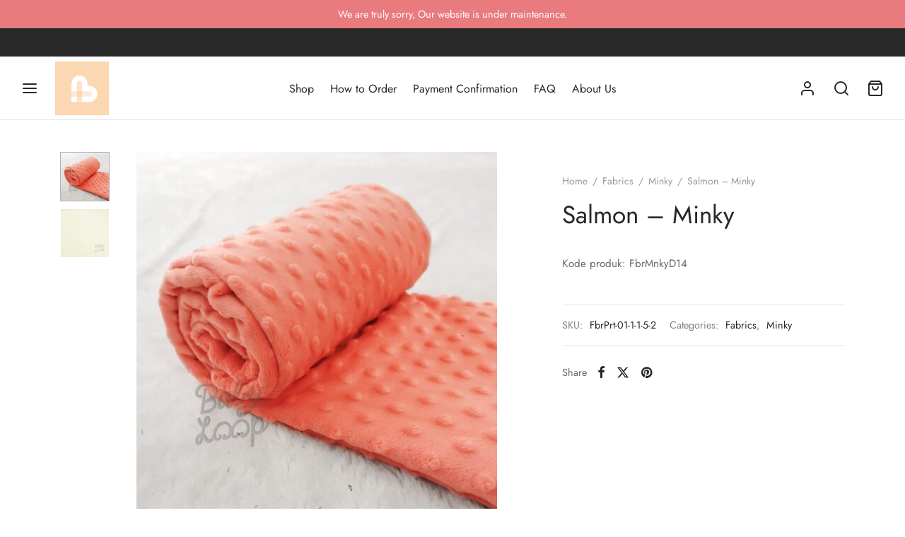

--- FILE ---
content_type: text/html; charset=UTF-8
request_url: https://baby-loop.com/produk/salmon-minky/
body_size: 28991
content:
<!doctype html><html lang="en-US"><head><meta charset="UTF-8" /><meta name="viewport" content="width=device-width, initial-scale=1, minimum-scale=1"><link rel="profile" href="https://gmpg.org/xfn/11"><link rel="pingback" href="https://baby-loop.com/xmlrpc.php"> <script>document.documentElement.className = document.documentElement.className + ' yes-js js_active js'</script><meta name='robots' content='index, follow, max-image-preview:large, max-snippet:-1, max-video-preview:-1' /> <style>img:is([sizes="auto" i], [sizes^="auto," i]) { contain-intrinsic-size: 3000px 1500px }</style> <!-- This site is optimized with the Yoast SEO plugin v25.1 - https://yoast.com/wordpress/plugins/seo/ --><title>Salmon - Minky - Baby Loop</title><link rel="stylesheet" id="siteground-optimizer-combined-css-1ec68ff87a5139d98f58ab6a6f3b1e28" href="https://baby-loop.com/wp-content/uploads/siteground-optimizer-assets/siteground-optimizer-combined-css-1ec68ff87a5139d98f58ab6a6f3b1e28.css" media="all" /><link rel="canonical" href="https://baby-loop.com/produk/salmon-minky/" /><meta property="og:locale" content="en_US" /><meta property="og:type" content="article" /><meta property="og:title" content="Salmon - Minky - Baby Loop" /><meta property="og:description" content="Kode produk: FbrMnkyD14" /><meta property="og:url" content="https://baby-loop.com/produk/salmon-minky/" /><meta property="og:site_name" content="Baby Loop" /><meta property="article:modified_time" content="2020-09-28T03:48:06+00:00" /><meta property="og:image" content="https://baby-loop.com/wp-content/uploads/2020/09/minky-new_200924_4.jpg" /><meta property="og:image:width" content="1665" /><meta property="og:image:height" content="1665" /><meta property="og:image:type" content="image/jpeg" /><meta name="twitter:card" content="summary_large_image" /> <script type="application/ld+json" class="yoast-schema-graph">{"@context":"https://schema.org","@graph":[{"@type":"WebPage","@id":"https://baby-loop.com/produk/salmon-minky/","url":"https://baby-loop.com/produk/salmon-minky/","name":"Salmon - Minky - Baby Loop","isPartOf":{"@id":"https://baby-loop.com/#website"},"primaryImageOfPage":{"@id":"https://baby-loop.com/produk/salmon-minky/#primaryimage"},"image":{"@id":"https://baby-loop.com/produk/salmon-minky/#primaryimage"},"thumbnailUrl":"https://baby-loop.com/wp-content/uploads/2020/09/minky-new_200924_4.jpg","datePublished":"2020-09-28T03:45:32+00:00","dateModified":"2020-09-28T03:48:06+00:00","breadcrumb":{"@id":"https://baby-loop.com/produk/salmon-minky/#breadcrumb"},"inLanguage":"en-US","potentialAction":[{"@type":"ReadAction","target":["https://baby-loop.com/produk/salmon-minky/"]}]},{"@type":"ImageObject","inLanguage":"en-US","@id":"https://baby-loop.com/produk/salmon-minky/#primaryimage","url":"https://baby-loop.com/wp-content/uploads/2020/09/minky-new_200924_4.jpg","contentUrl":"https://baby-loop.com/wp-content/uploads/2020/09/minky-new_200924_4.jpg","width":1665,"height":1665},{"@type":"BreadcrumbList","@id":"https://baby-loop.com/produk/salmon-minky/#breadcrumb","itemListElement":[{"@type":"ListItem","position":1,"name":"Home","item":"https://baby-loop.com/"},{"@type":"ListItem","position":2,"name":"Shop","item":"https://baby-loop.com/shop/"},{"@type":"ListItem","position":3,"name":"Salmon &#8211; Minky"}]},{"@type":"WebSite","@id":"https://baby-loop.com/#website","url":"https://baby-loop.com/","name":"Baby Loop","description":"for Mom &amp; Baby&#039;s Comfort","potentialAction":[{"@type":"SearchAction","target":{"@type":"EntryPoint","urlTemplate":"https://baby-loop.com/?s={search_term_string}"},"query-input":{"@type":"PropertyValueSpecification","valueRequired":true,"valueName":"search_term_string"}}],"inLanguage":"en-US"}]}</script> <!-- / Yoast SEO plugin. --><link rel="alternate" type="application/rss+xml" title="Baby Loop &raquo; Feed" href="https://baby-loop.com/feed/" /><link rel="alternate" type="application/rss+xml" title="Baby Loop &raquo; Comments Feed" href="https://baby-loop.com/comments/feed/" /><link rel="alternate" type="application/rss+xml" title="Baby Loop &raquo; Salmon &#8211; Minky Comments Feed" href="https://baby-loop.com/produk/salmon-minky/feed/" /> <style id='wp-block-library-theme-inline-css'> .wp-block-audio :where(figcaption){color:#555;font-size:13px;text-align:center}.is-dark-theme .wp-block-audio :where(figcaption){color:#ffffffa6}.wp-block-audio{margin:0 0 1em}.wp-block-code{border:1px solid #ccc;border-radius:4px;font-family:Menlo,Consolas,monaco,monospace;padding:.8em 1em}.wp-block-embed :where(figcaption){color:#555;font-size:13px;text-align:center}.is-dark-theme .wp-block-embed :where(figcaption){color:#ffffffa6}.wp-block-embed{margin:0 0 1em}.blocks-gallery-caption{color:#555;font-size:13px;text-align:center}.is-dark-theme .blocks-gallery-caption{color:#ffffffa6}:root :where(.wp-block-image figcaption){color:#555;font-size:13px;text-align:center}.is-dark-theme :root :where(.wp-block-image figcaption){color:#ffffffa6}.wp-block-image{margin:0 0 1em}.wp-block-pullquote{border-bottom:4px solid;border-top:4px solid;color:currentColor;margin-bottom:1.75em}.wp-block-pullquote cite,.wp-block-pullquote footer,.wp-block-pullquote__citation{color:currentColor;font-size:.8125em;font-style:normal;text-transform:uppercase}.wp-block-quote{border-left:.25em solid;margin:0 0 1.75em;padding-left:1em}.wp-block-quote cite,.wp-block-quote footer{color:currentColor;font-size:.8125em;font-style:normal;position:relative}.wp-block-quote:where(.has-text-align-right){border-left:none;border-right:.25em solid;padding-left:0;padding-right:1em}.wp-block-quote:where(.has-text-align-center){border:none;padding-left:0}.wp-block-quote.is-large,.wp-block-quote.is-style-large,.wp-block-quote:where(.is-style-plain){border:none}.wp-block-search .wp-block-search__label{font-weight:700}.wp-block-search__button{border:1px solid #ccc;padding:.375em .625em}:where(.wp-block-group.has-background){padding:1.25em 2.375em}.wp-block-separator.has-css-opacity{opacity:.4}.wp-block-separator{border:none;border-bottom:2px solid;margin-left:auto;margin-right:auto}.wp-block-separator.has-alpha-channel-opacity{opacity:1}.wp-block-separator:not(.is-style-wide):not(.is-style-dots){width:100px}.wp-block-separator.has-background:not(.is-style-dots){border-bottom:none;height:1px}.wp-block-separator.has-background:not(.is-style-wide):not(.is-style-dots){height:2px}.wp-block-table{margin:0 0 1em}.wp-block-table td,.wp-block-table th{word-break:normal}.wp-block-table :where(figcaption){color:#555;font-size:13px;text-align:center}.is-dark-theme .wp-block-table :where(figcaption){color:#ffffffa6}.wp-block-video :where(figcaption){color:#555;font-size:13px;text-align:center}.is-dark-theme .wp-block-video :where(figcaption){color:#ffffffa6}.wp-block-video{margin:0 0 1em}:root :where(.wp-block-template-part.has-background){margin-bottom:0;margin-top:0;padding:1.25em 2.375em} </style> <style id='classic-theme-styles-inline-css'> /*! This file is auto-generated */
.wp-block-button__link{color:#fff;background-color:#32373c;border-radius:9999px;box-shadow:none;text-decoration:none;padding:calc(.667em + 2px) calc(1.333em + 2px);font-size:1.125em}.wp-block-file__button{background:#32373c;color:#fff;text-decoration:none} </style> <style id='yith-wcwl-main-inline-css'> :root { --color-add-to-wishlist-background: #ffffff; --color-add-to-wishlist-text: #8fc7cb; --color-add-to-wishlist-border: #8fc7cb; --color-add-to-wishlist-background-hover: #8fc7cb; --color-add-to-wishlist-text-hover: #FFFFFF; --color-add-to-wishlist-border-hover: #8fc7cb; --rounded-corners-radius: 16px; --color-add-to-cart-background: #333333; --color-add-to-cart-text: #FFFFFF; --color-add-to-cart-border: #333333; --color-add-to-cart-background-hover: #4F4F4F; --color-add-to-cart-text-hover: #FFFFFF; --color-add-to-cart-border-hover: #4F4F4F; --add-to-cart-rounded-corners-radius: 16px; --color-button-style-1-background: #333333; --color-button-style-1-text: #FFFFFF; --color-button-style-1-border: #333333; --color-button-style-1-background-hover: #4F4F4F; --color-button-style-1-text-hover: #FFFFFF; --color-button-style-1-border-hover: #4F4F4F; --color-button-style-2-background: #333333; --color-button-style-2-text: #FFFFFF; --color-button-style-2-border: #333333; --color-button-style-2-background-hover: #4F4F4F; --color-button-style-2-text-hover: #FFFFFF; --color-button-style-2-border-hover: #4F4F4F; --color-wishlist-table-background: #FFFFFF; --color-wishlist-table-text: #6d6c6c; --color-wishlist-table-border: #FFFFFF; --color-headers-background: #F4F4F4; --color-share-button-color: #FFFFFF; --color-share-button-color-hover: #FFFFFF; --color-fb-button-background: #39599E; --color-fb-button-background-hover: #595A5A; --color-tw-button-background: #45AFE2; --color-tw-button-background-hover: #595A5A; --color-pr-button-background: #AB2E31; --color-pr-button-background-hover: #595A5A; --color-em-button-background: #FBB102; --color-em-button-background-hover: #595A5A; --color-wa-button-background: #00A901; --color-wa-button-background-hover: #595A5A; --feedback-duration: 3s } 
 :root { --color-add-to-wishlist-background: #ffffff; --color-add-to-wishlist-text: #8fc7cb; --color-add-to-wishlist-border: #8fc7cb; --color-add-to-wishlist-background-hover: #8fc7cb; --color-add-to-wishlist-text-hover: #FFFFFF; --color-add-to-wishlist-border-hover: #8fc7cb; --rounded-corners-radius: 16px; --color-add-to-cart-background: #333333; --color-add-to-cart-text: #FFFFFF; --color-add-to-cart-border: #333333; --color-add-to-cart-background-hover: #4F4F4F; --color-add-to-cart-text-hover: #FFFFFF; --color-add-to-cart-border-hover: #4F4F4F; --add-to-cart-rounded-corners-radius: 16px; --color-button-style-1-background: #333333; --color-button-style-1-text: #FFFFFF; --color-button-style-1-border: #333333; --color-button-style-1-background-hover: #4F4F4F; --color-button-style-1-text-hover: #FFFFFF; --color-button-style-1-border-hover: #4F4F4F; --color-button-style-2-background: #333333; --color-button-style-2-text: #FFFFFF; --color-button-style-2-border: #333333; --color-button-style-2-background-hover: #4F4F4F; --color-button-style-2-text-hover: #FFFFFF; --color-button-style-2-border-hover: #4F4F4F; --color-wishlist-table-background: #FFFFFF; --color-wishlist-table-text: #6d6c6c; --color-wishlist-table-border: #FFFFFF; --color-headers-background: #F4F4F4; --color-share-button-color: #FFFFFF; --color-share-button-color-hover: #FFFFFF; --color-fb-button-background: #39599E; --color-fb-button-background-hover: #595A5A; --color-tw-button-background: #45AFE2; --color-tw-button-background-hover: #595A5A; --color-pr-button-background: #AB2E31; --color-pr-button-background-hover: #595A5A; --color-em-button-background: #FBB102; --color-em-button-background-hover: #595A5A; --color-wa-button-background: #00A901; --color-wa-button-background-hover: #595A5A; --feedback-duration: 3s } </style> <style id='global-styles-inline-css'> :root{--wp--preset--aspect-ratio--square: 1;--wp--preset--aspect-ratio--4-3: 4/3;--wp--preset--aspect-ratio--3-4: 3/4;--wp--preset--aspect-ratio--3-2: 3/2;--wp--preset--aspect-ratio--2-3: 2/3;--wp--preset--aspect-ratio--16-9: 16/9;--wp--preset--aspect-ratio--9-16: 9/16;--wp--preset--color--black: #000000;--wp--preset--color--cyan-bluish-gray: #abb8c3;--wp--preset--color--white: #ffffff;--wp--preset--color--pale-pink: #f78da7;--wp--preset--color--vivid-red: #cf2e2e;--wp--preset--color--luminous-vivid-orange: #ff6900;--wp--preset--color--luminous-vivid-amber: #fcb900;--wp--preset--color--light-green-cyan: #7bdcb5;--wp--preset--color--vivid-green-cyan: #00d084;--wp--preset--color--pale-cyan-blue: #8ed1fc;--wp--preset--color--vivid-cyan-blue: #0693e3;--wp--preset--color--vivid-purple: #9b51e0;--wp--preset--color--gutenberg-white: #ffffff;--wp--preset--color--gutenberg-shade: #f8f8f8;--wp--preset--color--gutenberg-gray: #777777;--wp--preset--color--gutenberg-dark: #282828;--wp--preset--color--gutenberg-accent: #b9a16b;--wp--preset--gradient--vivid-cyan-blue-to-vivid-purple: linear-gradient(135deg,rgba(6,147,227,1) 0%,rgb(155,81,224) 100%);--wp--preset--gradient--light-green-cyan-to-vivid-green-cyan: linear-gradient(135deg,rgb(122,220,180) 0%,rgb(0,208,130) 100%);--wp--preset--gradient--luminous-vivid-amber-to-luminous-vivid-orange: linear-gradient(135deg,rgba(252,185,0,1) 0%,rgba(255,105,0,1) 100%);--wp--preset--gradient--luminous-vivid-orange-to-vivid-red: linear-gradient(135deg,rgba(255,105,0,1) 0%,rgb(207,46,46) 100%);--wp--preset--gradient--very-light-gray-to-cyan-bluish-gray: linear-gradient(135deg,rgb(238,238,238) 0%,rgb(169,184,195) 100%);--wp--preset--gradient--cool-to-warm-spectrum: linear-gradient(135deg,rgb(74,234,220) 0%,rgb(151,120,209) 20%,rgb(207,42,186) 40%,rgb(238,44,130) 60%,rgb(251,105,98) 80%,rgb(254,248,76) 100%);--wp--preset--gradient--blush-light-purple: linear-gradient(135deg,rgb(255,206,236) 0%,rgb(152,150,240) 100%);--wp--preset--gradient--blush-bordeaux: linear-gradient(135deg,rgb(254,205,165) 0%,rgb(254,45,45) 50%,rgb(107,0,62) 100%);--wp--preset--gradient--luminous-dusk: linear-gradient(135deg,rgb(255,203,112) 0%,rgb(199,81,192) 50%,rgb(65,88,208) 100%);--wp--preset--gradient--pale-ocean: linear-gradient(135deg,rgb(255,245,203) 0%,rgb(182,227,212) 50%,rgb(51,167,181) 100%);--wp--preset--gradient--electric-grass: linear-gradient(135deg,rgb(202,248,128) 0%,rgb(113,206,126) 100%);--wp--preset--gradient--midnight: linear-gradient(135deg,rgb(2,3,129) 0%,rgb(40,116,252) 100%);--wp--preset--font-size--small: 13px;--wp--preset--font-size--medium: 20px;--wp--preset--font-size--large: 36px;--wp--preset--font-size--x-large: 42px;--wp--preset--spacing--20: 0.44rem;--wp--preset--spacing--30: 0.67rem;--wp--preset--spacing--40: 1rem;--wp--preset--spacing--50: 1.5rem;--wp--preset--spacing--60: 2.25rem;--wp--preset--spacing--70: 3.38rem;--wp--preset--spacing--80: 5.06rem;--wp--preset--shadow--natural: 6px 6px 9px rgba(0, 0, 0, 0.2);--wp--preset--shadow--deep: 12px 12px 50px rgba(0, 0, 0, 0.4);--wp--preset--shadow--sharp: 6px 6px 0px rgba(0, 0, 0, 0.2);--wp--preset--shadow--outlined: 6px 6px 0px -3px rgba(255, 255, 255, 1), 6px 6px rgba(0, 0, 0, 1);--wp--preset--shadow--crisp: 6px 6px 0px rgba(0, 0, 0, 1);}:where(.is-layout-flex){gap: 0.5em;}:where(.is-layout-grid){gap: 0.5em;}body .is-layout-flex{display: flex;}.is-layout-flex{flex-wrap: wrap;align-items: center;}.is-layout-flex > :is(*, div){margin: 0;}body .is-layout-grid{display: grid;}.is-layout-grid > :is(*, div){margin: 0;}:where(.wp-block-columns.is-layout-flex){gap: 2em;}:where(.wp-block-columns.is-layout-grid){gap: 2em;}:where(.wp-block-post-template.is-layout-flex){gap: 1.25em;}:where(.wp-block-post-template.is-layout-grid){gap: 1.25em;}.has-black-color{color: var(--wp--preset--color--black) !important;}.has-cyan-bluish-gray-color{color: var(--wp--preset--color--cyan-bluish-gray) !important;}.has-white-color{color: var(--wp--preset--color--white) !important;}.has-pale-pink-color{color: var(--wp--preset--color--pale-pink) !important;}.has-vivid-red-color{color: var(--wp--preset--color--vivid-red) !important;}.has-luminous-vivid-orange-color{color: var(--wp--preset--color--luminous-vivid-orange) !important;}.has-luminous-vivid-amber-color{color: var(--wp--preset--color--luminous-vivid-amber) !important;}.has-light-green-cyan-color{color: var(--wp--preset--color--light-green-cyan) !important;}.has-vivid-green-cyan-color{color: var(--wp--preset--color--vivid-green-cyan) !important;}.has-pale-cyan-blue-color{color: var(--wp--preset--color--pale-cyan-blue) !important;}.has-vivid-cyan-blue-color{color: var(--wp--preset--color--vivid-cyan-blue) !important;}.has-vivid-purple-color{color: var(--wp--preset--color--vivid-purple) !important;}.has-black-background-color{background-color: var(--wp--preset--color--black) !important;}.has-cyan-bluish-gray-background-color{background-color: var(--wp--preset--color--cyan-bluish-gray) !important;}.has-white-background-color{background-color: var(--wp--preset--color--white) !important;}.has-pale-pink-background-color{background-color: var(--wp--preset--color--pale-pink) !important;}.has-vivid-red-background-color{background-color: var(--wp--preset--color--vivid-red) !important;}.has-luminous-vivid-orange-background-color{background-color: var(--wp--preset--color--luminous-vivid-orange) !important;}.has-luminous-vivid-amber-background-color{background-color: var(--wp--preset--color--luminous-vivid-amber) !important;}.has-light-green-cyan-background-color{background-color: var(--wp--preset--color--light-green-cyan) !important;}.has-vivid-green-cyan-background-color{background-color: var(--wp--preset--color--vivid-green-cyan) !important;}.has-pale-cyan-blue-background-color{background-color: var(--wp--preset--color--pale-cyan-blue) !important;}.has-vivid-cyan-blue-background-color{background-color: var(--wp--preset--color--vivid-cyan-blue) !important;}.has-vivid-purple-background-color{background-color: var(--wp--preset--color--vivid-purple) !important;}.has-black-border-color{border-color: var(--wp--preset--color--black) !important;}.has-cyan-bluish-gray-border-color{border-color: var(--wp--preset--color--cyan-bluish-gray) !important;}.has-white-border-color{border-color: var(--wp--preset--color--white) !important;}.has-pale-pink-border-color{border-color: var(--wp--preset--color--pale-pink) !important;}.has-vivid-red-border-color{border-color: var(--wp--preset--color--vivid-red) !important;}.has-luminous-vivid-orange-border-color{border-color: var(--wp--preset--color--luminous-vivid-orange) !important;}.has-luminous-vivid-amber-border-color{border-color: var(--wp--preset--color--luminous-vivid-amber) !important;}.has-light-green-cyan-border-color{border-color: var(--wp--preset--color--light-green-cyan) !important;}.has-vivid-green-cyan-border-color{border-color: var(--wp--preset--color--vivid-green-cyan) !important;}.has-pale-cyan-blue-border-color{border-color: var(--wp--preset--color--pale-cyan-blue) !important;}.has-vivid-cyan-blue-border-color{border-color: var(--wp--preset--color--vivid-cyan-blue) !important;}.has-vivid-purple-border-color{border-color: var(--wp--preset--color--vivid-purple) !important;}.has-vivid-cyan-blue-to-vivid-purple-gradient-background{background: var(--wp--preset--gradient--vivid-cyan-blue-to-vivid-purple) !important;}.has-light-green-cyan-to-vivid-green-cyan-gradient-background{background: var(--wp--preset--gradient--light-green-cyan-to-vivid-green-cyan) !important;}.has-luminous-vivid-amber-to-luminous-vivid-orange-gradient-background{background: var(--wp--preset--gradient--luminous-vivid-amber-to-luminous-vivid-orange) !important;}.has-luminous-vivid-orange-to-vivid-red-gradient-background{background: var(--wp--preset--gradient--luminous-vivid-orange-to-vivid-red) !important;}.has-very-light-gray-to-cyan-bluish-gray-gradient-background{background: var(--wp--preset--gradient--very-light-gray-to-cyan-bluish-gray) !important;}.has-cool-to-warm-spectrum-gradient-background{background: var(--wp--preset--gradient--cool-to-warm-spectrum) !important;}.has-blush-light-purple-gradient-background{background: var(--wp--preset--gradient--blush-light-purple) !important;}.has-blush-bordeaux-gradient-background{background: var(--wp--preset--gradient--blush-bordeaux) !important;}.has-luminous-dusk-gradient-background{background: var(--wp--preset--gradient--luminous-dusk) !important;}.has-pale-ocean-gradient-background{background: var(--wp--preset--gradient--pale-ocean) !important;}.has-electric-grass-gradient-background{background: var(--wp--preset--gradient--electric-grass) !important;}.has-midnight-gradient-background{background: var(--wp--preset--gradient--midnight) !important;}.has-small-font-size{font-size: var(--wp--preset--font-size--small) !important;}.has-medium-font-size{font-size: var(--wp--preset--font-size--medium) !important;}.has-large-font-size{font-size: var(--wp--preset--font-size--large) !important;}.has-x-large-font-size{font-size: var(--wp--preset--font-size--x-large) !important;}
:where(.wp-block-post-template.is-layout-flex){gap: 1.25em;}:where(.wp-block-post-template.is-layout-grid){gap: 1.25em;}
:where(.wp-block-columns.is-layout-flex){gap: 2em;}:where(.wp-block-columns.is-layout-grid){gap: 2em;}
:root :where(.wp-block-pullquote){font-size: 1.5em;line-height: 1.6;} </style> <style id='pi-dcw-inline-css'> .pisol_buy_now_button{
 color:#ffffff !important;
 background-color: #ee6443 !important;
 } </style> <style id='woof-inline-css'> .woof_products_top_panel li span, .woof_products_top_panel2 li span{background: url(https://baby-loop.com/wp-content/plugins/woocommerce-products-filter/img/delete.png);background-size: 14px 14px;background-repeat: no-repeat;background-position: right;}
.woof_edit_view{
 display: none;
 }
.woof_price_search_container .price_slider_amount button.button{
 display: none;
 }
 /***** END: hiding submit button of the price slider ******/ </style> <style id='woocommerce-inline-inline-css'> .woocommerce form .form-row .required { visibility: visible; } </style> <style id='woo-variation-swatches-inline-css'> :root {
--wvs-tick:url("data:image/svg+xml;utf8,%3Csvg filter='drop-shadow(0px 0px 2px rgb(0 0 0 / .8))' xmlns='http://www.w3.org/2000/svg'  viewBox='0 0 30 30'%3E%3Cpath fill='none' stroke='%23ffffff' stroke-linecap='round' stroke-linejoin='round' stroke-width='4' d='M4 16L11 23 27 7'/%3E%3C/svg%3E");
--wvs-cross:url("data:image/svg+xml;utf8,%3Csvg filter='drop-shadow(0px 0px 5px rgb(255 255 255 / .6))' xmlns='http://www.w3.org/2000/svg' width='72px' height='72px' viewBox='0 0 24 24'%3E%3Cpath fill='none' stroke='%23ff0000' stroke-linecap='round' stroke-width='0.6' d='M5 5L19 19M19 5L5 19'/%3E%3C/svg%3E");
--wvs-single-product-item-width:30px;
--wvs-single-product-item-height:30px;
--wvs-single-product-item-font-size:16px} </style> <style id='goya-customizer-styles-inline-css'> body,blockquote cite,div.vc_progress_bar .vc_single_bar .vc_label,div.vc_toggle_size_sm .vc_toggle_title h4 {font-size:16px;}.wp-caption-text,.woocommerce-breadcrumb,.post.listing .listing_content .post-meta,.footer-bar .footer-bar-content,.side-menu .mobile-widgets p,.side-menu .side-widgets p,.products .product.product-category a div h2 .count,#payment .payment_methods li .payment_box,#payment .payment_methods li a.about_paypal,.et-product-detail .summary .sizing_guide,#reviews .commentlist li .comment-text .woocommerce-review__verified,#reviews .commentlist li .comment-text .woocommerce-review__published-date,.commentlist > li .comment-meta,.widget .type-post .post-meta,.widget_rss .rss-date,.wp-block-latest-comments__comment-date,.wp-block-latest-posts__post-date,.commentlist > li .reply,.comment-reply-title small,.commentlist .bypostauthor .post-author,.commentlist .bypostauthor > .comment-body .fn:after,.et-portfolio.et-portfolio-style-hover-card .type-portfolio .et-portfolio-excerpt {font-size:14px;}h1, h2, h3, h4, h5, h6, .page-title{color:#282828;}.et-banner .et-banner-content .et-banner-title.color-accent,.et-banner .et-banner-content .et-banner-subtitle.color-accent,.et-banner .et-banner-content .et-banner-link.link.color-accent,.et-banner .et-banner-content .et-banner-link.link.color-accent:hover,.et-banner .et-banner-content .et-banner-link.outlined.color-accent,.et-banner .et-banner-content .et-banner-link.outlined.color-accent:hover {color:#b9a16b;}.et-banner .et-banner-content .et-banner-subtitle.tag_style.color-accent,.et-banner .et-banner-content .et-banner-link.solid.color-accent,.et-banner .et-banner-content .et-banner-link.solid.color-accent:hover {background:#b9a16b;}.et-iconbox.icon-style-background.icon-color-accent .et-feature-icon {background:#b9a16b;}.et-iconbox.icon-style-border.icon-color-accent .et-feature-icon,.et-iconbox.icon-style-simple.icon-color-accent .et-feature-icon {color:#b9a16b;}.et-counter.counter-color-accent .h1,.et-counter.icon-color-accent i {color:#b9a16b;}.et_btn.solid.color-accent {background:#b9a16b;}.et_btn.link.color-accent,.et_btn.outlined.color-accent,.et_btn.outlined.color-accent:hover {color:#b9a16b;}.et-animatype.color-accent .et-animated-entry,.et-stroketype.color-accent *{color:#b9a16b;}.slick-prev:hover,.slick-next:hover,.flex-prev:hover,.flex-next:hover,.mfp-wrap.quick-search .mfp-content [type="submit"],.et-close,.single-product .pswp__button:hover,.content404 h4,.woocommerce-tabs .tabs li a span,.woo-variation-gallery-wrapper .woo-variation-gallery-trigger:hover:after,.mobile-menu li.menu-item-has-children.active > .et-menu-toggle:after,.remove:hover, a.remove:hover,span.minicart-counter.et-count-zero,.tag-cloud-link .tag-link-count,.star-rating > span:before,.comment-form-rating .stars > span:before,.wpmc-tabs-wrapper li.wpmc-tab-item.current,div.argmc-wrapper .tab-completed-icon:before,div.argmc-wrapper .argmc-tab-item.completed .argmc-tab-number,.widget ul li.active,.et-wp-gallery-popup .mfp-arrow {color:#b9a16b;}.menu-item.accent-color a,.accent-color:not(.fancy-tag),.accent-color:not(.fancy-tag) .wpb_wrapper > h1,.accent-color:not(.fancy-tag) .wpb_wrapper > h2,.accent-color:not(.fancy-tag) .wpb_wrapper > h3,.accent-color:not(.fancy-tag) .wpb_wrapper > h4,.accent-color:not(.fancy-tag) .wpb_wrapper > h5,.accent-color:not(.fancy-tag) .wpb_wrapper > h6,.accent-color:not(.fancy-tag) .wpb_wrapper > p {color:#b9a16b !important;}.accent-color.fancy-tag,.wpb_text_column .accent-color.fancy-tag:last-child,.accent-color.fancy-tag .wpb_wrapper > h1,.accent-color.fancy-tag .wpb_wrapper > h2,.accent-color.fancy-tag .wpb_wrapper > h3,.accent-color.fancy-tag .wpb_wrapper > h4,.accent-color.fancy-tag .wpb_wrapper > h5,.accent-color.fancy-tag .wpb_wrapper > h6,.accent-color.fancy-tag .wpb_wrapper > p {background-color:#b9a16b;}.wpmc-tabs-wrapper li.wpmc-tab-item.current .wpmc-tab-number,.wpmc-tabs-wrapper li.wpmc-tab-item.current:before,.tag-cloud-link:hover,div.argmc-wrapper .argmc-tab-item.completed .argmc-tab-number,div.argmc-wrapper .argmc-tab-item.current .argmc-tab-number,div.argmc-wrapper .argmc-tab-item.last.current + .argmc-tab-item:hover .argmc-tab-number {border-color:#b9a16b;}.vc_progress_bar.vc_progress-bar-color-bar_orange .vc_single_bar span.vc_bar,span.minicart-counter,.filter-trigger .et-active-filters-count,.et-active-filters-count,div.argmc-wrapper .argmc-tab-item.current .argmc-tab-number,div.argmc-wrapper .argmc-tab-item.visited:hover .argmc-tab-number,div.argmc-wrapper .argmc-tab-item.last.current + .argmc-tab-item:hover .argmc-tab-number,.slick-dots li button:hover,.wpb_column.et-light-column .postline:before,.wpb_column.et-light-column .postline-medium:before,.wpb_column.et-light-column .postline-large:before,.et-feat-video-btn:hover .et-featured-video-icon:after,.post.type-post.sticky .entry-title a:after {background-color:#b9a16b;}div.argmc-wrapper .argmc-tab-item.visited:before {border-bottom-color:#b9a16b;}.yith-wcan-loading:after,.blockUI.blockOverlay:after,.easyzoom-notice:after,.woocommerce-product-gallery__wrapper .slick:after,.add_to_cart_button.loading:after,.et-loader:after {background-color:#b9a16b;}.fancy-title,h1.fancy-title,h2.fancy-title,h3.fancy-title,h4.fancy-title,h5.fancy-title,h6.fancy-title {color:#b9a16b}.fancy-tag,h1.fancy-tag,h2.fancy-tag,h3.fancy-tag,h4.fancy-tag,h5.fancy-tag,h6.fancy-tag {background-color:#b9a16b}@media only screen and (max-width:991px) {.site-header .header-mobile {display:block !important;}.site-header .header-main,.site-header .header-bottom {display:none !important;}}@media only screen and (min-width:992px) {.site-header,.header-spacer,.product-header-spacer {height:90px;}.page-header-transparent .hero-header .hero-title {padding-top:90px;}.et-product-detail.et-product-layout-no-padding.product-header-transparent .showcase-inner .product-information {padding-top:90px;}.header_on_scroll:not(.megamenu-active) .site-header,.header_on_scroll:not(.megamenu-active) .header-spacer,.header_on_scroll:not(.megamenu-active) .product-header-spacer {height:70px;}}@media only screen and (max-width:991px) {.site-header,.header_on_scroll .site-header,.header-spacer,.product-header-spacer {height:60px;}.page-header-transparent .hero-header .hero-title {padding-top:60px;}}@media screen and (min-width:576px) and (max-width:767px) {.sticky-product-bar {height:60px;}.product-bar-visible.single-product.fixed-product-bar-bottom .footer {margin-bottom:60px;}.product-bar-visible.single-product.fixed-product-bar-bottom #scroll_to_top.active {bottom:70px;}}@media only screen and (max-width:991px) {.top-bar { display:flex; }.top-bar .topbar-center { display:flex; }}.page-header-regular .site-header,.header_on_scroll .site-header {background-color:#ffffff;}@media only screen and (max-width:576px) {.page-header-transparent:not(.header-transparent-mobiles):not(.header_on_scroll) .site-header {background-color:#ffffff;}}.site-header a,.site-header .menu-toggle,.site-header .goya-search button {color:#282828;}@media only screen and (max-width:767px) {.sticky-header-light .site-header .menu-toggle:hover,.header-transparent-mobiles.sticky-header-light.header_on_scroll .site-header a.icon,.header-transparent-mobiles.sticky-header-light.header_on_scroll .site-header .menu-toggle,.header-transparent-mobiles.light-title:not(.header_on_scroll) .site-header a.icon,.header-transparent-mobiles.light-title:not(.header_on_scroll) .site-header .menu-toggle {color:#ffffff;}}@media only screen and (min-width:768px) {.light-title:not(.header_on_scroll) .site-header .site-title,.light-title:not(.header_on_scroll) .site-header .et-header-menu>li> a,.sticky-header-light.header_on_scroll .site-header .et-header-menu>li> a,.light-title:not(.header_on_scroll) span.minicart-counter.et-count-zero,.sticky-header-light.header_on_scroll .site-header .icon,.sticky-header-light.header_on_scroll .site-header .menu-toggle,.light-title:not(.header_on_scroll) .site-header .icon,.light-title:not(.header_on_scroll) .site-header .menu-toggle {color:#ffffff;}}.et-header-menu .menu-label,.mobile-menu .menu-label {background-color:#bbbbbb;}.et-header-menu ul.sub-menu:before,.et-header-menu .sub-menu .sub-menu {background-color:#ffffff !important;}.et-header-menu>li.menu-item-has-children > a:after {border-bottom-color:#ffffff;}.et-header-menu .sub-menu li.menu-item-has-children:after,.et-header-menu ul.sub-menu li a {color:#444444;}.side-panel .mobile-bar,.side-panel .mobile-bar.dark {background:#f8f8f8;}.side-mobile-menu,.side-mobile-menu.dark { background:#ffffff;}.side-fullscreen-menu,.side-fullscreen-menu.dark { background:#ffffff;}.site-footer,.site-footer.dark {background-color:#ffffff;}.site-footer .footer-bar.custom-color-1,.site-footer .footer-bar.custom-color-1.dark {background-color:#ffffff;}.mfp #et-quickview {max-width:960px;}.woocommerce-Tabs-panel.custom_scroll {max-height:400px;}.product_meta .trap {display:none !important;}.shop-widget-scroll .widget > ul,.shop-widget-scroll .widget:not(.widget-woof) > .widgettitle + *,.shop-widget-scroll .wcapf-layered-nav {max-height:150px;}.free-shipping-progress-bar .progress-bar-indicator {background:linear-gradient(270deg, #b9a16b 0, #ffffff 200%);background-color: #b9a16b;flex-grow:1;}.rtl .free-shipping-progress-bar .progress-bar-indicator {background:linear-gradient(90deg, #b9a16b 0, #ffffff 200%);}.progress-bar-status.success .progress-bar-indicator { background:#67bb67;}.star-rating > span:before,.comment-form-rating .stars > span:before {color:#282828;}.product-inner .badge.onsale,.wc-block-grid .wc-block-grid__products .wc-block-grid__product .wc-block-grid__product-onsale {color:#ef5c5c;background-color:#ffffff;}.et-product-detail .summary .badge.onsale {border-color:#ef5c5c;}.product-inner .badge.new {color:#585858;background-color:#ffffff;}.product-inner .badge.out-of-stock {color:#585858;background-color:#ffffff;}@media screen and (min-width:768px) {.wc-block-grid__products .wc-block-grid__product .wc-block-grid__product-image {margin-top:5px;}.wc-block-grid__products .wc-block-grid__product:hover .wc-block-grid__product-image {transform:translateY(-5px);}.wc-block-grid__products .wc-block-grid__product:hover .wc-block-grid__product-image img {-moz-transform:scale(1.05, 1.05);-ms-transform:scale(1.05, 1.05);-webkit-transform:scale(1.05, 1.05);transform:scale(1.05, 1.05);}}.et-blog.hero-header .hero-title {background-color:#f8f8f8;}.post.post-detail.hero-title .post-featured.title-wrap {background-color:#f8f8f8;}.has-gutenberg-white-color { color:#ffffff !important; }.has-gutenberg-white-background-color { background-color:#ffffff; }.wp-block-button.outlined .has-gutenberg-white-color { border-color:#ffffff !important; background-color:transparent !important; }.has-gutenberg-shade-color { color:#f8f8f8 !important; }.has-gutenberg-shade-background-color { background-color:#f8f8f8; }.wp-block-button.outlined .has-gutenberg-shade-color { border-color:#f8f8f8 !important; background-color:transparent !important; }.has-gutenberg-gray-color { color:#777777 !important; }.has-gutenberg-gray-background-color { background-color:#777777; }.wp-block-button.outlined .has-gutenberg-gray-color { border-color:#777777 !important; background-color:transparent !important; }.has-gutenberg-dark-color { color:#282828 !important; }.has-gutenberg-dark-background-color { background-color:#282828; }.wp-block-button.outlined .has-gutenberg-dark-color { border-color:#282828 !important; background-color:transparent !important; }.has-gutenberg-accent-color { color:#b9a16b !important; }.has-gutenberg-accent-background-color { background-color:#b9a16b; }.wp-block-button.outlined .has-gutenberg-accent-color { border-color:#b9a16b !important; background-color:transparent !important; }.commentlist .bypostauthor > .comment-body .fn:after {content:'Post Author';}.et-inline-validation-notices .form-row.woocommerce-invalid-required-field:after{content:'Required field';}.post.type-post.sticky .entry-title a:after {content:'Featured';} </style> <script type="text/template" id="tmpl-variation-template"><div class="woocommerce-variation-description">{{{ data.variation.variation_description }}}</div><div class="woocommerce-variation-price">{{{ data.variation.price_html }}}</div><div class="woocommerce-variation-availability">{{{ data.variation.availability_html }}}</div> </script> <script type="text/template" id="tmpl-unavailable-variation-template"><p role="alert">Sorry, this product is unavailable. Please choose a different combination.</p> </script> <script type="text/javascript"> window._nslDOMReady = (function () {
 const executedCallbacks = new Set(); 
 return function (callback) {
 /**
 * Third parties might dispatch DOMContentLoaded events, so we need to ensure that we only run our callback once!
 */
 if (executedCallbacks.has(callback)) return; 
 const wrappedCallback = function () {
 if (executedCallbacks.has(callback)) return;
 executedCallbacks.add(callback);
 callback();
 }; 
 if (document.readyState === "complete" || document.readyState === "interactive") {
 wrappedCallback();
 } else {
 document.addEventListener("DOMContentLoaded", wrappedCallback);
 }
 };
 })(); </script><!--n2css--><!--n2js--><script src="https://baby-loop.com/wp-includes/js/jquery/jquery.min.js" id="jquery-core-js"></script> <script defer src="https://baby-loop.com/wp-content/plugins/miniorange-login-openid/includes/js/mo_openid_jquery.cookie.min.js" id="js-cookie-script-js"></script> <script defer src="https://baby-loop.com/wp-content/uploads/siteground-optimizer-assets/mo-social-login-script.min.js" id="mo-social-login-script-js"></script> <script id="woof-husky-js-extra"> var woof_husky_txt = {"ajax_url":"https:\/\/baby-loop.com\/wp-admin\/admin-ajax.php","plugin_uri":"https:\/\/baby-loop.com\/wp-content\/plugins\/woocommerce-products-filter\/ext\/by_text\/","loader":"https:\/\/baby-loop.com\/wp-content\/plugins\/woocommerce-products-filter\/ext\/by_text\/assets\/img\/ajax-loader.gif","not_found":"Nothing found!","prev":"Prev","next":"Next","site_link":"https:\/\/baby-loop.com","default_data":{"placeholder":"","behavior":"title","search_by_full_word":0,"autocomplete":1,"how_to_open_links":0,"taxonomy_compatibility":0,"sku_compatibility":0,"custom_fields":"","search_desc_variant":0,"view_text_length":10,"min_symbols":3,"max_posts":10,"image":"","notes_for_customer":"","template":"default","max_open_height":300,"page":0}}; </script> <script defer src="https://baby-loop.com/wp-content/uploads/siteground-optimizer-assets/woof-husky.min.js" id="woof-husky-js"></script> <script id="pi-dcw-js-extra"> var pisol_dcw_setting = {"ajax_url":"https:\/\/baby-loop.com\/wp-admin\/admin-ajax.php"}; </script> <script defer src="https://baby-loop.com/wp-content/uploads/siteground-optimizer-assets/pi-dcw.min.js" id="pi-dcw-js"></script> <script defer src="https://baby-loop.com/wp-content/plugins/woocommerce/assets/js/jquery-blockui/jquery.blockUI.min.js" id="wc-jquery-blockui-js" data-wp-strategy="defer"></script> <script id="wc-add-to-cart-js-extra"> var wc_add_to_cart_params = {"ajax_url":"\/wp-admin\/admin-ajax.php","wc_ajax_url":"\/?wc-ajax=%%endpoint%%","i18n_view_cart":"View cart","cart_url":"https:\/\/baby-loop.com\/checkout\/","is_cart":"","cart_redirect_after_add":"yes"}; </script> <script defer src="https://baby-loop.com/wp-content/plugins/woocommerce/assets/js/frontend/add-to-cart.min.js" id="wc-add-to-cart-js" data-wp-strategy="defer"></script> <script defer src="https://baby-loop.com/wp-content/plugins/woocommerce/assets/js/flexslider/jquery.flexslider.min.js" id="wc-flexslider-js" data-wp-strategy =defer></script> <script defer src="https://baby-loop.com/wp-content/plugins/woocommerce/assets/js/photoswipe/photoswipe.min.js" id="wc-photoswipe-js" data-wp-strategy =defer></script> <script defer src="https://baby-loop.com/wp-content/plugins/woocommerce/assets/js/photoswipe/photoswipe-ui-default.min.js" id="wc-photoswipe-ui-default-js" data-wp-strategy =defer></script> <script id="wc-single-product-js-extra"> var wc_single_product_params = {"i18n_required_rating_text":"Please select a rating","i18n_rating_options":["1 of 5 stars","2 of 5 stars","3 of 5 stars","4 of 5 stars","5 of 5 stars"],"i18n_product_gallery_trigger_text":"View full-screen image gallery","review_rating_required":"yes","flexslider":{"rtl":false,"animation":"slide","smoothHeight":true,"directionNav":true,"controlNav":"thumbnails","slideshow":false,"animationSpeed":300,"animationLoop":false,"allowOneSlide":false},"zoom_enabled":"","zoom_options":[],"photoswipe_enabled":"1","photoswipe_options":{"shareEl":false,"closeOnScroll":false,"history":false,"hideAnimationDuration":0,"showAnimationDuration":0,"showHideOpacity":true,"bgOpacity":1,"loop":false,"closeOnVerticalDrag":false,"barsSize":{"top":0,"bottom":0},"tapToClose":true,"tapToToggleControls":false},"flexslider_enabled":"1"}; </script> <script defer src="https://baby-loop.com/wp-content/plugins/woocommerce/assets/js/frontend/single-product.min.js" id="wc-single-product-js" data-wp-strategy =defer></script> <script defer src="https://baby-loop.com/wp-content/plugins/woocommerce/assets/js/js-cookie/js.cookie.min.js" id="wc-js-cookie-js" data-wp-strategy =defer></script> <script id="woocommerce-js-extra"> var woocommerce_params = {"ajax_url":"\/wp-admin\/admin-ajax.php","wc_ajax_url":"\/?wc-ajax=%%endpoint%%","i18n_password_show":"Show password","i18n_password_hide":"Hide password"}; </script> <script defer src="https://baby-loop.com/wp-content/plugins/woocommerce/assets/js/frontend/woocommerce.min.js" id="woocommerce-js" data-wp-strategy =defer></script> <script defer src="https://baby-loop.com/wp-content/uploads/siteground-optimizer-assets/vc_woocommerce-add-to-cart-js.min.js" id="vc_woocommerce-add-to-cart-js-js"></script> <script defer src="https://baby-loop.com/wp-includes/js/underscore.min.js" id="underscore-js"></script> <script id="wp-util-js-extra"> var _wpUtilSettings = {"ajax":{"url":"\/wp-admin\/admin-ajax.php"}}; </script> <script defer src="https://baby-loop.com/wp-includes/js/wp-util.min.js" id="wp-util-js"></script> <script id="wc-cart-fragments-js-extra"> var wc_cart_fragments_params = {"ajax_url":"\/wp-admin\/admin-ajax.php","wc_ajax_url":"\/?wc-ajax=%%endpoint%%","cart_hash_key":"wc_cart_hash_0796f3151375fd9916a8bd651933d758","fragment_name":"wc_fragments_0796f3151375fd9916a8bd651933d758","request_timeout":"5000"}; </script> <script defer src="https://baby-loop.com/wp-content/plugins/woocommerce/assets/js/frontend/cart-fragments.min.js" id="wc-cart-fragments-js" data-wp-strategy =defer></script> <script></script><link rel="https://api.w.org/" href="https://baby-loop.com/wp-json/" /><link rel="alternate" title="JSON" type="application/json" href="https://baby-loop.com/wp-json/wp/v2/product/14101" /><link rel="EditURI" type="application/rsd+xml" title="RSD" href="https://baby-loop.com/xmlrpc.php?rsd" /><meta name="generator" content="WordPress 6.8.3" /><meta name="generator" content="WooCommerce 10.3.3" /><link rel='shortlink' href='https://baby-loop.com/?p=14101' /><link rel="alternate" title="oEmbed (JSON)" type="application/json+oembed" href="https://baby-loop.com/wp-json/oembed/1.0/embed?url=https%3A%2F%2Fbaby-loop.com%2Fproduk%2Fsalmon-minky%2F" /><link rel="alternate" title="oEmbed (XML)" type="text/xml+oembed" href="https://baby-loop.com/wp-json/oembed/1.0/embed?url=https%3A%2F%2Fbaby-loop.com%2Fproduk%2Fsalmon-minky%2F&#038;format=xml" /> <script type="text/javascript"> (function(c,l,a,r,i,t,y){
 c[a]=c[a]||function(){(c[a].q=c[a].q||[]).push(arguments)};
 t=l.createElement(r);t.async=1;t.src="https://www.clarity.ms/tag/"+i;
 y=l.getElementsByTagName(r)[0];y.parentNode.insertBefore(t,y);
 })(window, document, "clarity", "script", "dk3okftp68"); </script> <!-- Yandex.Metrika counter --> <script type="text/javascript" > (function(m,e,t,r,i,k,a){m[i]=m[i]||function(){(m[i].a=m[i].a||[]).push(arguments)};
 var z = null;m[i].l=1*new Date();
 for (var j = 0; j < document.scripts.length; j++) {if (document.scripts[j].src === r) { return; }}
 k=e.createElement(t),a=e.getElementsByTagName(t)[0],k.async=1,k.src=r,a.parentNode.insertBefore(k,a)})
 (window, document, "script", "https://mc.yandex.ru/metrika/tag.js", "ym");
 ym(90266413, "init", {
 clickmap:true,
 trackLinks:true,
 accurateTrackBounce:true,
 webvisor:true,
 ecommerce:"dataLayer"
 });
</script> <noscript><div><img src="https://mc.yandex.ru/watch/90266413" style="position:absolute; left:-9999px;" alt="" /></div></noscript> <!-- /Yandex.Metrika counter --> <noscript><style>.woocommerce-product-gallery{ opacity: 1 !important; }</style></noscript><meta name="generator" content="Powered by WPBakery Page Builder - drag and drop page builder for WordPress."/> <style type="text/css"> body.custom-background #wrapper { background-color: #ffffff; } </style><meta name="generator" content="Powered by Slider Revolution 6.7.33 - responsive, Mobile-Friendly Slider Plugin for WordPress with comfortable drag and drop interface." /><link rel="icon" href="https://baby-loop.com/wp-content/uploads/2019/07/logo-alt.png" sizes="32x32" /><link rel="icon" href="https://baby-loop.com/wp-content/uploads/2019/07/logo-alt.png" sizes="192x192" /><link rel="apple-touch-icon" href="https://baby-loop.com/wp-content/uploads/2019/07/logo-alt.png" /><meta name="msapplication-TileImage" content="https://baby-loop.com/wp-content/uploads/2019/07/logo-alt.png" /> <script>function setREVStartSize(e){
 //window.requestAnimationFrame(function() {
 window.RSIW = window.RSIW===undefined ? window.innerWidth : window.RSIW;
 window.RSIH = window.RSIH===undefined ? window.innerHeight : window.RSIH;
 try {
 var pw = document.getElementById(e.c).parentNode.offsetWidth,
 newh;
 pw = pw===0 || isNaN(pw) || (e.l=="fullwidth" || e.layout=="fullwidth") ? window.RSIW : pw;
 e.tabw = e.tabw===undefined ? 0 : parseInt(e.tabw);
 e.thumbw = e.thumbw===undefined ? 0 : parseInt(e.thumbw);
 e.tabh = e.tabh===undefined ? 0 : parseInt(e.tabh);
 e.thumbh = e.thumbh===undefined ? 0 : parseInt(e.thumbh);
 e.tabhide = e.tabhide===undefined ? 0 : parseInt(e.tabhide);
 e.thumbhide = e.thumbhide===undefined ? 0 : parseInt(e.thumbhide);
 e.mh = e.mh===undefined || e.mh=="" || e.mh==="auto" ? 0 : parseInt(e.mh,0);
 if(e.layout==="fullscreen" || e.l==="fullscreen")
 newh = Math.max(e.mh,window.RSIH);
 else{
 e.gw = Array.isArray(e.gw) ? e.gw : [e.gw];
 for (var i in e.rl) if (e.gw[i]===undefined || e.gw[i]===0) e.gw[i] = e.gw[i-1];
 e.gh = e.el===undefined || e.el==="" || (Array.isArray(e.el) && e.el.length==0)? e.gh : e.el;
 e.gh = Array.isArray(e.gh) ? e.gh : [e.gh];
 for (var i in e.rl) if (e.gh[i]===undefined || e.gh[i]===0) e.gh[i] = e.gh[i-1]; 
 var nl = new Array(e.rl.length),
 ix = 0,
 sl;
 e.tabw = e.tabhide>=pw ? 0 : e.tabw;
 e.thumbw = e.thumbhide>=pw ? 0 : e.thumbw;
 e.tabh = e.tabhide>=pw ? 0 : e.tabh;
 e.thumbh = e.thumbhide>=pw ? 0 : e.thumbh;
 for (var i in e.rl) nl[i] = e.rl[i]<window.RSIW ? 0 : e.rl[i];
 sl = nl[0];
 for (var i in nl) if (sl>nl[i] && nl[i]>0) { sl = nl[i]; ix=i;}
 var m = pw>(e.gw[ix]+e.tabw+e.thumbw) ? 1 : (pw-(e.tabw+e.thumbw)) / (e.gw[ix]);
 newh =  (e.gh[ix] * m) + (e.tabh + e.thumbh);
 }
 var el = document.getElementById(e.c);
 if (el!==null && el) el.style.height = newh+"px";
 el = document.getElementById(e.c+"_wrapper");
 if (el!==null && el) {
 el.style.height = newh+"px";
 el.style.display = "block";
 }
 } catch(e){
 console.log("Failure at Presize of Slider:" + e)
 }
 //});
 };</script> <style id="kirki-inline-styles">.site-header,.header-spacer,.product-header-spacer{height:90px;}.site-header .logolink img{max-height:76px;}.top-bar .search-field, .top-bar .search-button-group select{height:40px;}.top-bar{min-height:40px;background-color:#282828;}.top-bar, .top-bar a, .top-bar button, .top-bar .selected{color:#eeeeee;}.search-button-group .search-clear:before, .search-button-group .search-clear:after{background-color:#eeeeee;}.et-global-campaign{min-height:40px;color:#ffffff;background-color:#e97a7e;}.et-global-campaign .et-close:before, .et-global-campaign .et-close:after, .no-touch .et-global-campaign .et-close:hover:before, .no-touch .et-global-campaign .et-close:hover:after{background-color:#ffffff;}.campaign-inner .link-button{color:#ffffff;}.side-panel .mobile-bar,.side-panel .mobile-bar.dark{background-color:#f8f8f8;}.side-fullscreen-menu,.side-fullscreen-menu.dark{background-color:#ffffff;}.side-mobile-menu li, .side-mobile-menu li a, .side-mobile-menu .bottom-extras, .side-mobile-menu .bottom-extras a, .side-mobile-menu .selected{color:#282828;}.side-menu.side-mobile-menu,.side-menu.side-mobile-menu.dark{background-color:#ffffff;}.site-footer,.site-footer.dark{background-color:#ffffff;}.mfp #et-quickview{max-width:960px;}.mfp-wrap.quick-search .mfp-content [type="submit"], .et-close, .single-product .pswp__button:hover, .content404 h4, .woocommerce-tabs .tabs li a span, .woo-variation-gallery-wrapper .woo-variation-gallery-trigger:hover:after, .mobile-menu li.menu-item-has-children.active > .et-menu-toggle:after, .remove:hover, a.remove:hover, .minicart-counter.et-count-zero, .tag-cloud-link .tag-link-count, .wpmc-tabs-wrapper li.wpmc-tab-item.current, div.argmc-wrapper .tab-completed-icon:before, .et-wp-gallery-popup .mfp-arrow{color:#b9a16b;}.slick-dots li.slick-active button{background-color:#b9a16b;}body, table, .shop_table, blockquote cite, .et-listing-style1 .product_thumbnail .et-quickview-btn, .products .single_add_to_cart_button.button, .products .add_to_cart_button.button, .products .added_to_cart.button, .side-panel header h6{color:#686868;}.cart-collaterals .woocommerce-shipping-destination strong, #order_review .shop_table, #payment .payment_methods li label, .et-product-detail .summary .variations label, .woocommerce-tabs .tabs li a:hover, .woocommerce-tabs .tabs li.active a, .et-product-detail .product_meta > span *, .sticky-product-bar .variations label, .et-product-detail .summary .sizing_guide, #side-cart .woocommerce-mini-cart__total, .cart-collaterals .shipping-calculator-button, .woocommerce-terms-and-conditions-wrapper a, .et-checkout-login-title a, .et-checkout-coupon-title a, .woocommerce-checkout h3, .order_review_heading, .woocommerce-Address-title h3, .woocommerce-MyAccount-content h3, .woocommerce-MyAccount-content legend, .et-product-detail.et-cart-mixed .summary .yith-wcwl-add-to-wishlist > div > a, .et-product-detail.et-cart-stacked .summary .yith-wcwl-add-to-wishlist > div > a, .hentry table th, .entry-content table th, #reviews .commentlist li .comment-text .meta strong, .et-feat-video-btn, #ship-to-different-address label, .woocommerce-account-fields p.create-account label, .et-login-wrapper a, .floating-labels .form-row.float-label input:focus ~ label, .floating-labels .form-row.float-label textarea:focus ~ label, .woocommerce-info, .order_details li strong, table.order_details th, table.order_details a:not(.button), .variable-items-wrapper .variable-item:not(.radio-variable-item).button-variable-item.selected, .woocommerce-MyAccount-content p a:not(.button), .woocommerce-MyAccount-content header a, .woocommerce-MyAccount-navigation ul li a, .et-MyAccount-user-info .et-username strong, .woocommerce-MyAccount-content .shop_table tr th, mark, .woocommerce-MyAccount-content strong, .product_list_widget a, .search-panel .search-field, .goya-search .search-button-group select, .widget .slider-values p span{color:#282828;}input[type=radio]:checked:before, input[type=checkbox]:checked,.select2-container--default .select2-results__option--highlighted[aria-selected], .widget .noUi-horizontal .noUi-base .noUi-origin:first-child{background-color:#282828;}label:hover input[type=checkbox], label:hover input[type=radio], input[type="text"]:focus, input[type="password"]:focus, input[type="number"]:focus, input[type="date"]:focus, input[type="datetime"]:focus, input[type="datetime-local"]:focus, input[type="time"]:focus, input[type="month"]:focus, input[type="week"]:focus, input[type="email"]:focus, input[type="search"]:focus, input[type="tel"]:focus, input[type="url"]:focus, input.input-text:focus, select:focus, textarea:focus{border-color:#282828;}input[type=checkbox]:checked{border-color:#282828!important;}.et-product-detail .summary .yith-wcwl-add-to-wishlist a .icon svg, .sticky-product-bar .yith-wcwl-add-to-wishlist a .icon svg{stroke:#282828;}.et-product-detail .summary .yith-wcwl-wishlistaddedbrowse a svg, .et-product-detail .summary .yith-wcwl-wishlistexistsbrowse a svg, .sticky-product-bar .yith-wcwl-wishlistaddedbrowse a svg, .sticky-product-bar .yith-wcwl-wishlistexistsbrowse a svg{fill:#282828;}.woocommerce-breadcrumb, .woocommerce-breadcrumb a, .widget .wcapf-layered-nav ul li .count, .category_bar .header-active-filters, #reviews .commentlist li .comment-text .woocommerce-review__verified, #reviews .commentlist li .comment-text .woocommerce-review__published-date, .woof_container_inner h4, #side-filters .header-active-filters .active-filters-title, #side-filters .widget h6, .sliding-menu .sliding-menu-back, .type-post .post-meta{color:#999999;}h1, h2, h3, h4, h5, h6, .page-title{color:#282828;}.yith-wcan-loading:after, .blockUI.blockOverlay:after, .easyzoom-notice:after, .woocommerce-product-gallery__wrapper .slick:after, .add_to_cart_button.loading:after, .et-loader:after, .wcapf-before-update:after, #side-filters.ajax-loader .side-panel-content:after{background-color:#b9a16b;}.et-page-load-overlay .dot3-loader{color:#b9a16b;}.button, input[type=submit], button[type=submit], #side-filters .et-close, .nf-form-cont .nf-form-content .submit-wrap .ninja-forms-field, .yith-wcwl-popup-footer a.button.wishlist-submit, .wc-block-components-button{background-color:#282828;}.button, .button:hover, button[type=submit], button[type=submit]:hover, input[type=submit], input[type=submit]:hover, .nf-form-cont .nf-form-content .submit-wrap .ninja-forms-field, .nf-form-cont .nf-form-content .submit-wrap .ninja-forms-field:hover, .yith-wcwl-popup-footer a.button.wishlist-submit, .wc-block-components-button{color:#ffffff;}.button.outlined, .button.outlined:hover, .button.outlined:focus, .button.outlined:active, .woocommerce-Reviews .comment-reply-title:hover{color:#282828;}.fancy-title{color:#b9a16b;}.fancy-tag{background-color:#b9a16b;}.page-header-regular .site-header, .header_on_scroll .site-header{background-color:#ffffff;}.site-header .goya-search button, .site-header .et-switcher-container .selected, .site-header .et-header-text, .site-header .product.wcml-dropdown li>a, .site-header .product.wcml-dropdown .wcml-cs-active-currency>a, .site-header .product.wcml-dropdown .wcml-cs-active-currency:hover>a, .site-header .product.wcml-dropdown .wcml-cs-active-currency:focus>a,.site-header .menu-toggle,.site-header a{color:#282828;}.et-header-menu .menu-label{background-color:#bbbbbb;}.et-header-menu ul.sub-menu li a{color:#444444;}.et-header-menu .sub-menu .sub-menu,.et-header-menu ul.sub-menu:before{background-color:#ffffff;}.et-header-menu>li.menu-item-has-children > a:after{border-bottom-color:#ffffff;}.et-product-detail .single_add_to_cart_button, .sticky-product-bar .single_add_to_cart_button, .sticky-product-bar .add_to_cart_button, .woocommerce-mini-cart__buttons .button.checkout, .button.checkout-button, #place_order.button, .woocommerce .argmc-wrapper .argmc-nav-buttons .argmc-submit, .wishlist_table .add_to_cart, .wc-block-cart__submit-button, .wc-block-components-checkout-place-order-button{background-color:#181818;}.woocommerce-mini-cart__buttons .button:not(.checkout){color:#181818;}.product-showcase-light-text .showcase-inner .single_add_to_cart_button{background-color:#ffffff;}.product-showcase-light-text .et-product-detail .single_add_to_cart_button{color:#181818;}.button.single_buy_now_button{color:#181818;}.product-showcase-light-text .et-product-detail .single_buy_now_button{color:#ffffff;}.shop_bar button, .shop_bar .woocommerce-ordering .select2-container--default .select2-selection--single, .shop_bar .shop-filters .orderby, .shop_bar .woocommerce-ordering:after{color:#282828;}.products .product-title h3 a, .et-product-detail .summary h1{color:#282828;}.price, .products .price{color:#777777;}.price ins, .products .price ins{color:#ef5c5c;}.price del, .products .price del{color:#999999;}.star-rating > span:before, .comment-form-rating .stars > span:before{color:#282828;}.product-inner .badge.onsale, .wc-block-grid .wc-block-grid__products .wc-block-grid__product .wc-block-grid__product-onsale{color:#ef5c5c;background-color:#ffffff;}.et-product-detail .summary .badge.onsale{border-color:#ef5c5c;}.product-inner .badge.new{background-color:#ffffff;}.product-inner .badge.out-of-stock{color:#585858;background-color:#ffffff;}input[type="text"], input[type="password"], input[type="number"], input[type="date"], input[type="datetime"], input[type="datetime-local"], input[type="time"], input[type="month"], input[type="week"], input[type="email"], input[type="search"], input[type="tel"], input[type="url"], input.input-text, select, textarea, .wp-block-button__link, .nf-form-cont .nf-form-content .list-select-wrap .nf-field-element > div, .nf-form-cont .nf-form-content input:not([type="button"]), .nf-form-cont .nf-form-content textarea, .nf-form-cont .nf-form-content .submit-wrap .ninja-forms-field, .button, .comment-form-rating, .woocommerce a.ywsl-social, .login a.ywsl-social, input[type=submit], .select2.select2-container--default .select2-selection--single, .woocommerce .woocommerce-MyAccount-content .shop_table .woocommerce-button, .woocommerce .sticky-product-bar .quantity, .woocommerce .et-product-detail .summary .quantity, .et-product-detail .summary .yith-wcwl-add-to-wishlist > div > a, .wishlist_table .add_to_cart.button, .yith-wcwl-add-button a.add_to_wishlist, .yith-wcwl-popup-button a.add_to_wishlist, .wishlist_table a.ask-an-estimate-button, .wishlist-title a.show-title-form, .hidden-title-form a.hide-title-form, .woocommerce .yith-wcwl-wishlist-new button, .wishlist_manage_table a.create-new-wishlist, .wishlist_manage_table button.submit-wishlist-changes, .yith-wcwl-wishlist-search-form button.wishlist-search-button, #side-filters.side-panel .et-close, .site-header .search-button-group, .wc-block-components-button{-webkit-border-radius:0px;-moz-border-radius:0px;border-radius:0px;}body, blockquote cite{font-family:Jost;font-weight:400;line-height:1.7;}body, blockquote cite, div.vc_progress_bar .vc_single_bar .vc_label, div.vc_toggle_size_sm .vc_toggle_title h4{font-size:16px;}.wp-caption-text, .woocommerce-breadcrumb, .post.listing .listing_content .post-meta, .footer-bar .footer-bar-content, .side-menu .mobile-widgets p, .side-menu .side-widgets p, .products .product.product-category a div h2 .count, #payment .payment_methods li .payment_box, #payment .payment_methods li a.about_paypal, .et-product-detail .summary .sizing_guide, #reviews .commentlist li .comment-text .woocommerce-review__verified, #reviews .commentlist li .comment-text .woocommerce-review__published-date, .commentlist > li .comment-meta, .widget .type-post .post-meta, .widget_rss .rss-date, .wp-block-latest-comments__comment-date, .wp-block-latest-posts__post-date, .commentlist > li .reply, .comment-reply-title small, .commentlist .bypostauthor .post-author, .commentlist .bypostauthor > .comment-body .fn:after, .et-portfolio.et-portfolio-style-hover-card .type-portfolio .et-portfolio-excerpt{font-size:14px;}@media only screen and (min-width: 992px){.header_on_scroll:not(.megamenu-active) .site-header{height:70px;}.header_on_scroll:not(.megamenu-active) .site-header .logolink img, .header_on_scroll.megamenu-active .site-header .alt-logo-sticky img{max-height:50px;}}@media only screen and (max-width: 991px){.header-spacer,.header_on_scroll .site-header,.product-header-spacer,.site-header,.sticky-product-bar{height:60px;}.site-header .logolink img{max-height:24px;}}@media only screen and (max-width: 767px){.header-transparent-mobiles.light-title:not(.header_on_scroll) .site-header .menu-toggle,.header-transparent-mobiles.light-title:not(.header_on_scroll) .site-header a.icon,.header-transparent-mobiles.sticky-header-light.header_on_scroll .site-header .menu-toggle,.header-transparent-mobiles.sticky-header-light.header_on_scroll .site-header a.icon,.sticky-header-light .site-header .menu-toggle:hover{color:#ffffff;}}@media only screen and (min-width: 768px){.light-title:not(.header_on_scroll) .site-header .site-title, .light-title:not(.header_on_scroll) .site-header .et-header-menu > li> a, .sticky-header-light.header_on_scroll .site-header .et-header-menu > li> a, .light-title:not(.header_on_scroll) span.minicart-counter.et-count-zero, .sticky-header-light.header_on_scroll .site-header .et-header-text, .sticky-header-light.header_on_scroll .site-header .et-header-text a, .light-title:not(.header_on_scroll) .site-header .et-header-text, .light-title:not(.header_on_scroll) .site-header .et-header-text a, .sticky-header-light.header_on_scroll .site-header .icon, .light-title:not(.header_on_scroll) .site-header .icon, .sticky-header-light.header_on_scroll .site-header .menu-toggle, .light-title:not(.header_on_scroll) .site-header .menu-toggle, .sticky-header-light.header_on_scroll .site-header .et-switcher-container .selected, .light-title:not(.header_on_scroll) .site-header .et-switcher-container .selected, .light-title:not(.header_on_scroll) .site-header .product.wcml-dropdown li>a, .light-title:not(.header_on_scroll) .site-header .product.wcml-dropdown .wcml-cs-active-currency>a, .light-title:not(.header_on_scroll) .site-header .product.wcml-dropdown .wcml-cs-active-currency:hover>a, .light-title:not(.header_on_scroll) .site-header .product.wcml-dropdown .wcml-cs-active-currency:focus>a, .sticky-header-light.header_on_scroll .site-header .product.wcml-dropdown li>a, .sticky-header-light.header_on_scroll .site-header .product.wcml-dropdown .wcml-cs-active-currency>a, .sticky-header-light.header_on_scroll .site-header .product.wcml-dropdown .wcml-cs-active-currency:hover>a, .sticky-header-light.header_on_scroll .site-header .product.wcml-dropdown .wcml-cs-active-currency:focus>a{color:#ffffff;}.products:not(.shop_display_list) .et-listing-style4 .after_shop_loop_actions .button{background-color:#181818;}}/* cyrillic */
@font-face {
 font-family: 'Jost';
 font-style: normal;
 font-weight: 400;
 font-display: swap;
 src: url(https://baby-loop.com/wp-content/fonts/jost/92zPtBhPNqw79Ij1E865zBUv7myjJTVFNIg8mg.woff2) format('woff2');
 unicode-range: U+0301, U+0400-045F, U+0490-0491, U+04B0-04B1, U+2116;
}
/* latin-ext */
@font-face {
 font-family: 'Jost';
 font-style: normal;
 font-weight: 400;
 font-display: swap;
 src: url(https://baby-loop.com/wp-content/fonts/jost/92zPtBhPNqw79Ij1E865zBUv7myjJTVPNIg8mg.woff2) format('woff2');
 unicode-range: U+0100-02BA, U+02BD-02C5, U+02C7-02CC, U+02CE-02D7, U+02DD-02FF, U+0304, U+0308, U+0329, U+1D00-1DBF, U+1E00-1E9F, U+1EF2-1EFF, U+2020, U+20A0-20AB, U+20AD-20C0, U+2113, U+2C60-2C7F, U+A720-A7FF;
}
/* latin */
@font-face {
 font-family: 'Jost';
 font-style: normal;
 font-weight: 400;
 font-display: swap;
 src: url(https://baby-loop.com/wp-content/fonts/jost/92zPtBhPNqw79Ij1E865zBUv7myjJTVBNIg.woff2) format('woff2');
 unicode-range: U+0000-00FF, U+0131, U+0152-0153, U+02BB-02BC, U+02C6, U+02DA, U+02DC, U+0304, U+0308, U+0329, U+2000-206F, U+20AC, U+2122, U+2191, U+2193, U+2212, U+2215, U+FEFF, U+FFFD;
}/* cyrillic */
@font-face {
 font-family: 'Jost';
 font-style: normal;
 font-weight: 400;
 font-display: swap;
 src: url(https://baby-loop.com/wp-content/fonts/jost/92zPtBhPNqw79Ij1E865zBUv7myjJTVFNIg8mg.woff2) format('woff2');
 unicode-range: U+0301, U+0400-045F, U+0490-0491, U+04B0-04B1, U+2116;
}
/* latin-ext */
@font-face {
 font-family: 'Jost';
 font-style: normal;
 font-weight: 400;
 font-display: swap;
 src: url(https://baby-loop.com/wp-content/fonts/jost/92zPtBhPNqw79Ij1E865zBUv7myjJTVPNIg8mg.woff2) format('woff2');
 unicode-range: U+0100-02BA, U+02BD-02C5, U+02C7-02CC, U+02CE-02D7, U+02DD-02FF, U+0304, U+0308, U+0329, U+1D00-1DBF, U+1E00-1E9F, U+1EF2-1EFF, U+2020, U+20A0-20AB, U+20AD-20C0, U+2113, U+2C60-2C7F, U+A720-A7FF;
}
/* latin */
@font-face {
 font-family: 'Jost';
 font-style: normal;
 font-weight: 400;
 font-display: swap;
 src: url(https://baby-loop.com/wp-content/fonts/jost/92zPtBhPNqw79Ij1E865zBUv7myjJTVBNIg.woff2) format('woff2');
 unicode-range: U+0000-00FF, U+0131, U+0152-0153, U+02BB-02BC, U+02C6, U+02DA, U+02DC, U+0304, U+0308, U+0329, U+2000-206F, U+20AC, U+2122, U+2191, U+2193, U+2212, U+2215, U+FEFF, U+FFFD;
}/* cyrillic */
@font-face {
 font-family: 'Jost';
 font-style: normal;
 font-weight: 400;
 font-display: swap;
 src: url(https://baby-loop.com/wp-content/fonts/jost/92zPtBhPNqw79Ij1E865zBUv7myjJTVFNIg8mg.woff2) format('woff2');
 unicode-range: U+0301, U+0400-045F, U+0490-0491, U+04B0-04B1, U+2116;
}
/* latin-ext */
@font-face {
 font-family: 'Jost';
 font-style: normal;
 font-weight: 400;
 font-display: swap;
 src: url(https://baby-loop.com/wp-content/fonts/jost/92zPtBhPNqw79Ij1E865zBUv7myjJTVPNIg8mg.woff2) format('woff2');
 unicode-range: U+0100-02BA, U+02BD-02C5, U+02C7-02CC, U+02CE-02D7, U+02DD-02FF, U+0304, U+0308, U+0329, U+1D00-1DBF, U+1E00-1E9F, U+1EF2-1EFF, U+2020, U+20A0-20AB, U+20AD-20C0, U+2113, U+2C60-2C7F, U+A720-A7FF;
}
/* latin */
@font-face {
 font-family: 'Jost';
 font-style: normal;
 font-weight: 400;
 font-display: swap;
 src: url(https://baby-loop.com/wp-content/fonts/jost/92zPtBhPNqw79Ij1E865zBUv7myjJTVBNIg.woff2) format('woff2');
 unicode-range: U+0000-00FF, U+0131, U+0152-0153, U+02BB-02BC, U+02C6, U+02DA, U+02DC, U+0304, U+0308, U+0329, U+2000-206F, U+20AC, U+2122, U+2191, U+2193, U+2212, U+2215, U+FEFF, U+FFFD;
}</style><noscript><style> .wpb_animate_when_almost_visible { opacity: 1; }</style></noscript><link rel="dns-prefetch" href="//fonts.googleapis.com" data-set-by="Speed Optimizer by SiteGround"/><link rel="dns-prefetch" href="//fonts.gstatic.com" data-set-by="Speed Optimizer by SiteGround"/></head><body class="wp-singular product-template-default single single-product postid-14101 wp-embed-responsive wp-theme-goya theme-goya woocommerce woocommerce-page woocommerce-no-js woo-variation-swatches wvs-behavior-blur wvs-theme-goya wvs-show-label wvs-tooltip blog-id-1 has-campaign-bar has-top-bar header-sticky header-full-width floating-labels login-single-column et-login-popup header-border-1 product-showcase-dark-text fixed-product-bar fixed-product-bar-top sticky-header-dark header-transparent-mobiles page-header-regular dark-title wpb-js-composer js-comp-ver-8.4.1 vc_responsive"><aside class="campaign-bar et-global-campaign"><div class="container"><div class="campaign-inner inline"><div class="et-campaign"> We are truly sorry, Our website is under maintenance.</div></div></div></aside><div id="wrapper" class="open"><div class="click-capture"></div><div id="top-bar" class="et-top-bar top-bar"><div class="container"><div class="topbar-items topbar-left"><ul class="social-icons top-bar-social-icons"></ul></div><div class="topbar-items topbar-center"></div><div class="topbar-items topbar-right"></div></div></div><div class="page-wrapper-inner"><header id="header" class="header site-header header-v6 sticky-display-top megamenu-fullwidth megamenu-column-animation"><div class="header-main header-section menu-center"><div class="header-contents container"><div class="header-left-items header-items"><div class="hamburger-menu"> <button class="menu-toggle fullscreen-toggle" data-target="fullscreen-menu" aria-label="Menu"><span class="bars"><svg xmlns="http://www.w3.org/2000/svg" width="24" height="24" viewbox="0 0 24 24" fill="none" stroke="currentColor" stroke-width="2" stroke-linecap="round" stroke-linejoin="round" class="feather feather-menu"><line x1="3" y1="12" x2="21" y2="12"></line><line x1="3" y1="6" x2="21" y2="6"></line><line x1="3" y1="18" x2="21" y2="18"></line></svg></span> <span class="name">Menu</span></button></div><div class="logo-holder"> <a href="https://baby-loop.com/" rel="home" class="logolink"> <img width="1080" height="1080" src="https://baby-loop.com/wp-content/uploads/2025/05/logo_babyloop_-_copy.png" class="skip-lazy logoimg bg--light" alt="Baby Loop" decoding="async" fetchpriority="high" srcset="https://baby-loop.com/wp-content/uploads/2025/05/logo_babyloop_-_copy.png 1080w, https://baby-loop.com/wp-content/uploads/2025/05/logo_babyloop_-_copy-100x100.png 100w, https://baby-loop.com/wp-content/uploads/2025/05/logo_babyloop_-_copy-510x510.png 510w, https://baby-loop.com/wp-content/uploads/2025/05/logo_babyloop_-_copy-300x300.png 300w, https://baby-loop.com/wp-content/uploads/2025/05/logo_babyloop_-_copy-1024x1024.png 1024w, https://baby-loop.com/wp-content/uploads/2025/05/logo_babyloop_-_copy-150x150.png 150w, https://baby-loop.com/wp-content/uploads/2025/05/logo_babyloop_-_copy-768x768.png 768w, https://baby-loop.com/wp-content/uploads/2025/05/logo_babyloop_-_copy-50x50.png 50w" sizes="(max-width: 1080px) 100vw, 1080px" /><img width="1080" height="1080" src="https://baby-loop.com/wp-content/uploads/2025/05/logo_babyloop_-_copy.png" class="skip-lazy logoimg bg--dark" alt="Baby Loop" decoding="async" srcset="https://baby-loop.com/wp-content/uploads/2025/05/logo_babyloop_-_copy.png 1080w, https://baby-loop.com/wp-content/uploads/2025/05/logo_babyloop_-_copy-100x100.png 100w, https://baby-loop.com/wp-content/uploads/2025/05/logo_babyloop_-_copy-510x510.png 510w, https://baby-loop.com/wp-content/uploads/2025/05/logo_babyloop_-_copy-300x300.png 300w, https://baby-loop.com/wp-content/uploads/2025/05/logo_babyloop_-_copy-1024x1024.png 1024w, https://baby-loop.com/wp-content/uploads/2025/05/logo_babyloop_-_copy-150x150.png 150w, https://baby-loop.com/wp-content/uploads/2025/05/logo_babyloop_-_copy-768x768.png 768w, https://baby-loop.com/wp-content/uploads/2025/05/logo_babyloop_-_copy-50x50.png 50w" sizes="(max-width: 1080px) 100vw, 1080px" /> </a></div></div><div class="header-center-items header-items"><nav id="primary-menu" class="main-navigation navigation"><ul id="menu-top-bar" class="primary-menu et-header-menu"><li id="menu-item-24193" class="menu-item menu-item-type-post_type menu-item-object-page current_page_parent menu-item-24193"><a href="https://baby-loop.com/shop/">Shop</a></li><li id="menu-item-911" class="menu-item menu-item-type-post_type menu-item-object-page menu-item-911"><a href="https://baby-loop.com/cara-pemesanan/">How to Order</a></li><li id="menu-item-912" class="menu-item menu-item-type-post_type menu-item-object-page menu-item-912"><a href="https://baby-loop.com/payment-confirmation/">Payment Confirmation</a></li><li id="menu-item-910" class="menu-item menu-item-type-post_type menu-item-object-page menu-item-910"><a href="https://baby-loop.com/faq/">FAQ</a></li><li id="menu-item-6269" class="menu-item menu-item-type-post_type menu-item-object-page menu-item-6269"><a href="https://baby-loop.com/about-us/">About Us</a></li></ul></nav></div><div class="header-right-items header-items"> <a href="https://baby-loop.com/my-account/" class="et-menu-account-btn icon account-icon" aria-label="Login"><span class="icon-text">Login</span> <svg xmlns="http://www.w3.org/2000/svg" width="24" height="24" viewbox="0 0 24 24" fill="none" stroke="currentColor" stroke-width="2" stroke-linecap="round" stroke-linejoin="round" class="feather feather-user"><path d="M20 21v-2a4 4 0 0 0-4-4H8a4 4 0 0 0-4 4v2"></path><circle cx="12" cy="7" r="4"></circle></svg></a> <a href="#" class="quick_search icon popup-1 search-header_icon" aria-label="Search"><span class="text">Search</span> <svg xmlns="http://www.w3.org/2000/svg" width="24" height="24" viewbox="0 0 24 24" fill="none" stroke="currentColor" stroke-width="2" stroke-linecap="round" stroke-linejoin="round" class="feather feather-search"><circle cx="11" cy="11" r="8"></circle><line x1="21" y1="21" x2="16.65" y2="16.65"></line></svg></a> <a data-target="open-cart" href="https://baby-loop.com/cart/" aria-label="Cart" class="quick_cart icon"> <span class="text">Cart</span> <svg xmlns="http://www.w3.org/2000/svg" width="24" height="24" viewbox="0 0 24 24" fill="none" stroke="currentColor" stroke-width="2" stroke-linecap="round" stroke-linejoin="round" class="feather feather-shopping-bag"><path d="M6 2L3 6v14a2 2 0 0 0 2 2h14a2 2 0 0 0 2-2V6l-3-4z"></path><line x1="3" y1="6" x2="21" y2="6"></line><path d="M16 10a4 4 0 0 1-8 0"></path></svg> <span class="item-counter minicart-counter et-count-zero">0</span> </a></div></div></div><div class="header-mobile logo-center"><div class="header-contents container"><div class="hamburger-menu"> <button class="menu-toggle mobile-toggle" data-target="mobile-menu" aria-label="Menu"><span class="bars"><svg xmlns="http://www.w3.org/2000/svg" width="24" height="24" viewbox="0 0 24 24" fill="none" stroke="currentColor" stroke-width="2" stroke-linecap="round" stroke-linejoin="round" class="feather feather-menu"><line x1="3" y1="12" x2="21" y2="12"></line><line x1="3" y1="6" x2="21" y2="6"></line><line x1="3" y1="18" x2="21" y2="18"></line></svg></span> <span class="name">Menu</span></button></div><div class="logo-holder"> <a href="https://baby-loop.com/" rel="home" class="logolink"> <img width="1080" height="1080" src="https://baby-loop.com/wp-content/uploads/2025/05/logo_babyloop_-_copy.png" class="skip-lazy logoimg bg--light" alt="Baby Loop" decoding="async" srcset="https://baby-loop.com/wp-content/uploads/2025/05/logo_babyloop_-_copy.png 1080w, https://baby-loop.com/wp-content/uploads/2025/05/logo_babyloop_-_copy-100x100.png 100w, https://baby-loop.com/wp-content/uploads/2025/05/logo_babyloop_-_copy-510x510.png 510w, https://baby-loop.com/wp-content/uploads/2025/05/logo_babyloop_-_copy-300x300.png 300w, https://baby-loop.com/wp-content/uploads/2025/05/logo_babyloop_-_copy-1024x1024.png 1024w, https://baby-loop.com/wp-content/uploads/2025/05/logo_babyloop_-_copy-150x150.png 150w, https://baby-loop.com/wp-content/uploads/2025/05/logo_babyloop_-_copy-768x768.png 768w, https://baby-loop.com/wp-content/uploads/2025/05/logo_babyloop_-_copy-50x50.png 50w" sizes="(max-width: 1080px) 100vw, 1080px" /><img width="1080" height="1080" src="https://baby-loop.com/wp-content/uploads/2025/05/logo_babyloop_-_copy.png" class="skip-lazy logoimg bg--dark" alt="Baby Loop" decoding="async" srcset="https://baby-loop.com/wp-content/uploads/2025/05/logo_babyloop_-_copy.png 1080w, https://baby-loop.com/wp-content/uploads/2025/05/logo_babyloop_-_copy-100x100.png 100w, https://baby-loop.com/wp-content/uploads/2025/05/logo_babyloop_-_copy-510x510.png 510w, https://baby-loop.com/wp-content/uploads/2025/05/logo_babyloop_-_copy-300x300.png 300w, https://baby-loop.com/wp-content/uploads/2025/05/logo_babyloop_-_copy-1024x1024.png 1024w, https://baby-loop.com/wp-content/uploads/2025/05/logo_babyloop_-_copy-150x150.png 150w, https://baby-loop.com/wp-content/uploads/2025/05/logo_babyloop_-_copy-768x768.png 768w, https://baby-loop.com/wp-content/uploads/2025/05/logo_babyloop_-_copy-50x50.png 50w" sizes="(max-width: 1080px) 100vw, 1080px" /> </a></div><div class="mobile-header-icons"> <a data-target="open-cart" href="https://baby-loop.com/cart/" aria-label="Cart" class="quick_cart icon"> <span class="text">Cart</span> <svg xmlns="http://www.w3.org/2000/svg" width="24" height="24" viewbox="0 0 24 24" fill="none" stroke="currentColor" stroke-width="2" stroke-linecap="round" stroke-linejoin="round" class="feather feather-shopping-bag"><path d="M6 2L3 6v14a2 2 0 0 0 2 2h14a2 2 0 0 0 2-2V6l-3-4z"></path><line x1="3" y1="6" x2="21" y2="6"></line><path d="M16 10a4 4 0 0 1-8 0"></path></svg> <span class="item-counter minicart-counter et-count-zero">0</span> </a></div></div></div></header><div role="main" class="site-content"><div class="header-spacer"></div><div id="product-14101" class="et-product-detail et-product-layout-regular page-padding et-cart-mixed product-details-tabs single-ajax-atc et-variation-style-table et-product-gallery-carousel thumbnails-vertical thumbnails-mobile-dots sticky-section sticky-summary has-breadcrumbs product type-product post-14101 status-publish first instock product_cat-fabrics product_cat-minky has-post-thumbnail shipping-taxable product-type-simple"><div class="product-showcase showcase-regular showcase-disabled product-title-right"><div class="product-header-spacer"></div><div class="container showcase-inner"><div class="row showcase-row"><div class="col-12 col-lg-7 product-gallery woocommerce-product-gallery-parent zoom-disabled lightbox-enabled gallery-transition-slide has-additional-thumbnails video-link-gallery"><div class="product-gallery-inner"><div class="woocommerce-product-gallery woocommerce-product-gallery--with-images woocommerce-product-gallery--columns-4 images" data-columns="4" style="opacity: 0; transition: opacity .25s ease-in-out;"><div class="woocommerce-product-gallery__wrapper"><div data-thumb="https://baby-loop.com/wp-content/uploads/2020/09/minky-new_200924_4-150x150.jpg" data-thumb-alt="Salmon - Minky" data-thumb-srcset="https://baby-loop.com/wp-content/uploads/2020/09/minky-new_200924_4-150x150.jpg 150w, https://baby-loop.com/wp-content/uploads/2020/09/minky-new_200924_4-100x100.jpg 100w, https://baby-loop.com/wp-content/uploads/2020/09/minky-new_200924_4-510x510.jpg 510w, https://baby-loop.com/wp-content/uploads/2020/09/minky-new_200924_4-300x300.jpg 300w, https://baby-loop.com/wp-content/uploads/2020/09/minky-new_200924_4-1024x1024.jpg 1024w, https://baby-loop.com/wp-content/uploads/2020/09/minky-new_200924_4-768x768.jpg 768w, https://baby-loop.com/wp-content/uploads/2020/09/minky-new_200924_4-1536x1536.jpg 1536w, https://baby-loop.com/wp-content/uploads/2020/09/minky-new_200924_4-600x600.jpg 600w, https://baby-loop.com/wp-content/uploads/2020/09/minky-new_200924_4.jpg 1665w"  data-thumb-sizes="(max-width: 150px) 100vw, 150px" class="woocommerce-product-gallery__image"><a href="https://baby-loop.com/wp-content/uploads/2020/09/minky-new_200924_4.jpg"><img width="510" height="510" src="https://baby-loop.com/wp-content/uploads/2020/09/minky-new_200924_4-510x510.jpg" class="wp-post-image" alt="Salmon - Minky" data-caption="" data-src="https://baby-loop.com/wp-content/uploads/2020/09/minky-new_200924_4.jpg" data-large_image="https://baby-loop.com/wp-content/uploads/2020/09/minky-new_200924_4.jpg" data-large_image_width="1665" data-large_image_height="1665" decoding="async" srcset="https://baby-loop.com/wp-content/uploads/2020/09/minky-new_200924_4-510x510.jpg 510w, https://baby-loop.com/wp-content/uploads/2020/09/minky-new_200924_4-100x100.jpg 100w, https://baby-loop.com/wp-content/uploads/2020/09/minky-new_200924_4-300x300.jpg 300w, https://baby-loop.com/wp-content/uploads/2020/09/minky-new_200924_4-1024x1024.jpg 1024w, https://baby-loop.com/wp-content/uploads/2020/09/minky-new_200924_4-150x150.jpg 150w, https://baby-loop.com/wp-content/uploads/2020/09/minky-new_200924_4-768x768.jpg 768w, https://baby-loop.com/wp-content/uploads/2020/09/minky-new_200924_4-1536x1536.jpg 1536w, https://baby-loop.com/wp-content/uploads/2020/09/minky-new_200924_4-600x600.jpg 600w, https://baby-loop.com/wp-content/uploads/2020/09/minky-new_200924_4.jpg 1665w" sizes="(max-width: 510px) 100vw, 510px" /></a></div><div data-thumb="https://baby-loop.com/wp-content/uploads/2019/09/minky-yellow-150x150.jpg" data-thumb-alt="Salmon - Minky - Image 2" data-thumb-srcset="https://baby-loop.com/wp-content/uploads/2019/09/minky-yellow-150x150.jpg 150w, https://baby-loop.com/wp-content/uploads/2019/09/minky-yellow-100x100.jpg 100w, https://baby-loop.com/wp-content/uploads/2019/09/minky-yellow-510x510.jpg 510w, https://baby-loop.com/wp-content/uploads/2019/09/minky-yellow-300x300.jpg 300w, https://baby-loop.com/wp-content/uploads/2019/09/minky-yellow-768x768.jpg 768w, https://baby-loop.com/wp-content/uploads/2019/09/minky-yellow-1024x1024.jpg 1024w, https://baby-loop.com/wp-content/uploads/2019/09/minky-yellow-600x600.jpg 600w, https://baby-loop.com/wp-content/uploads/2019/09/minky-yellow.jpg 1665w"  data-thumb-sizes="(max-width: 150px) 100vw, 150px" class="woocommerce-product-gallery__image"><a href="https://baby-loop.com/wp-content/uploads/2019/09/minky-yellow.jpg"><img width="510" height="510" src="https://baby-loop.com/wp-content/uploads/2019/09/minky-yellow-510x510.jpg" class="" alt="Salmon - Minky - Image 2" data-caption="" data-src="https://baby-loop.com/wp-content/uploads/2019/09/minky-yellow.jpg" data-large_image="https://baby-loop.com/wp-content/uploads/2019/09/minky-yellow.jpg" data-large_image_width="1665" data-large_image_height="1665" decoding="async" srcset="https://baby-loop.com/wp-content/uploads/2019/09/minky-yellow-510x510.jpg 510w, https://baby-loop.com/wp-content/uploads/2019/09/minky-yellow-100x100.jpg 100w, https://baby-loop.com/wp-content/uploads/2019/09/minky-yellow-150x150.jpg 150w, https://baby-loop.com/wp-content/uploads/2019/09/minky-yellow-300x300.jpg 300w, https://baby-loop.com/wp-content/uploads/2019/09/minky-yellow-768x768.jpg 768w, https://baby-loop.com/wp-content/uploads/2019/09/minky-yellow-1024x1024.jpg 1024w, https://baby-loop.com/wp-content/uploads/2019/09/minky-yellow-600x600.jpg 600w, https://baby-loop.com/wp-content/uploads/2019/09/minky-yellow.jpg 1665w" sizes="(max-width: 510px) 100vw, 510px" /></a></div></div></div></div></div><div class="col-12 col-lg-5 product-information"><div class="summary entry-summary"><div id="woo-notices-wrapper"></div><nav class="woocommerce-breadcrumb" aria-label="Breadcrumb"><a href="https://baby-loop.com">Home</a> <i>/</i> <a href="https://baby-loop.com/product-category/fabrics/">Fabrics</a> <i>/</i> <a href="https://baby-loop.com/product-category/fabrics/minky/">Minky</a> <i>/</i> Salmon &#8211; Minky</nav><div class="et-pro-summary-top"><h1 class="product_title entry-title">Salmon &#8211; Minky</h1><p class="price"></p><div class="clearfix price-separator"></div><div class="woocommerce-product-details__short-description"><div class="entry-content"><p>Kode produk: FbrMnkyD14</p></div></div></div><div class="et-pro-summary-content"><div class="clearfix sticky-bar-trigger"></div><div class="product_meta"> <span class="sku_wrapper">SKU: <span class="sku">FbrPrt-01-1-1-5-2</span></span> <span class="posted_in">Categories: <a href="https://baby-loop.com/product-category/fabrics/" rel="tag">Fabrics</a>, <a href="https://baby-loop.com/product-category/fabrics/minky/" rel="tag">Minky</a></span></div><div class="post-share"><ul class="social-icons share-article"><li class="share-label">Share</li><li><a href="https://www.facebook.com/sharer.php?u=https%3A%2F%2Fbaby-loop.com%2Fproduk%2Fsalmon-minky%2F"  target="_blank" data-toggle="tooltip" data-placement="left" aria-label="Facebook" class="et-icon et-facebook social"><span hidden>facebook</span></a></li><li><a href="https://twitter.com/intent/tweet?text=Salmon%20%26%238211%3B%20Minky&amp;url=https%3A%2F%2Fbaby-loop.com%2Fproduk%2Fsalmon-minky%2F"  target="_blank" data-toggle="tooltip" data-placement="left" aria-label="X" class="et-icon et-x social"><span hidden>x</span></a></li><li><a href="https://pinterest.com/pin/create/link/?url=https://baby-loop.com/produk/salmon-minky/&amp;media=https://baby-loop.com/wp-content/uploads/2020/09/minky-new_200924_4.jpg&amp;description=Salmon%20%26%238211%3B%20Minky" nopin=&quot;nopin&quot; data-pin-no-hover=&quot;true&quot; target="_blank" data-toggle="tooltip" data-placement="left" aria-label="Pinterest" class="et-icon et-pinterest social"><span hidden>pinterest</span></a></li></ul></div></div></div></div> <!-- .product-information --></div> <!-- .showcase-row --></div> <!-- .showcase-inner --></div> <!-- .product-showcase --><div class="woocommerce-tabs wc-tabs-wrapper product-details-tabs desc-layout-boxed"><div class="container"><div class="row justify-content-md-center"><div class="col-12"><ul class="tabs wc-tabs" role="tablist"><li class="description_tab" id="tab-title-description"> <a href="#tab-description" role="tab" aria-controls="tab-description" class="tab-link"> Description </a></li><li class="reviews_tab" id="tab-title-reviews"> <a href="#tab-reviews" role="tab" aria-controls="tab-reviews" class="tab-link"> Reviews <span>0</span> </a></li></ul></div></div></div><div class="woocommerce-Tabs-panel woocommerce-Tabs-panel--description panel entry-content wc-tab" id="tab-description" role="tabpanel" aria-labelledby="tab-title-description"><div class="container"><div class="row"><div class="col tab-panel-inner"><h2>Description</h2><div class="description-inner"><p>Bahan Minky Berkualitas</p></div></div></div></div></div><div class="woocommerce-Tabs-panel woocommerce-Tabs-panel--reviews panel entry-content wc-tab" id="tab-reviews" role="tabpanel" aria-labelledby="tab-title-reviews"><div class="container"><div class="row"><div class="col tab-panel-inner"><div id="reviews" class="woocommerce-Reviews"><div id="comments"><h2 class="woocommerce-Reviews-title"> Reviews</h2><p class="woocommerce-noreviews">There are no reviews yet.</p></div><div id="review_form_wrapper"><div id="review_form"><div id="respond" class="comment-respond"> <span id="reply-title" class="comment-reply-title" role="heading" aria-level="3">Add a review <small><a rel="nofollow" id="cancel-comment-reply-link" href="/produk/salmon-minky/#respond" style="display:none;">Cancel reply</a></small></span><form action="https://baby-loop.com/wp-comments-post.php" method="post" id="commentform" class="comment-form"><p class="comment-notes"><span id="email-notes">Your email address will not be published.</span> <span class="required-field-message">Required fields are marked <span class="required">*</span></span></p><div class="comment-form-rating"><label for="rating" id="comment-form-rating-label">Your rating&nbsp;<span class="required">*</span></label><select name="rating" id="rating" required><option value="">Rate&hellip;</option><option value="5">Perfect</option><option value="4">Good</option><option value="3">Average</option><option value="2">Not that bad</option><option value="1">Very poor</option> </select></div><p class="comment-form-comment"><label for="comment">Your review&nbsp;<span class="required">*</span></label><textarea id="comment" name="comment" cols="45" rows="8" required></textarea></p><p class="comment-form-author"><label for="author">Name&nbsp;<span class="required">*</span></label><input id="author" name="author" type="text" autocomplete="name" value="" size="30" required /></p><p class="comment-form-email"><label for="email">Email&nbsp;<span class="required">*</span></label><input id="email" name="email" type="email" autocomplete="email" value="" size="30" required /></p><p class="comment-form-cookies-consent"><input id="wp-comment-cookies-consent" name="wp-comment-cookies-consent" type="checkbox" value="yes" /> <label for="wp-comment-cookies-consent">Save my name, email, and website in this browser for the next time I comment.</label></p><p class="form-submit"><input name="submit" type="submit" id="submit" class="submit" value="Submit" /> <input type='hidden' name='comment_post_ID' value='14101' id='comment_post_ID' /> <input type='hidden' name='comment_parent' id='comment_parent' value='0' /></p><p style="display: none;"><input type="hidden" id="akismet_comment_nonce" name="akismet_comment_nonce" value="cfaf7f221a" /></p><p style="display: none !important;"><label>&#916;<textarea name="ak_hp_textarea" cols="45" rows="8" maxlength="100"></textarea></label><input type="hidden" id="ak_js_1" name="ak_js" value="151"/><script>document.getElementById( "ak_js_1" ).setAttribute( "value", ( new Date() ).getTime() );</script></p></form></div><!-- #respond --><p class="akismet_comment_form_privacy_notice">This site uses Akismet to reduce spam. <a href="https://akismet.com/privacy/" target="_blank" rel="nofollow noopener">Learn how your comment data is processed</a>.</p></div></div><div class="clear"></div></div></div></div></div></div></div><section class="related products"><div class="container"><h2>Related products</h2><ul class="products row et-main-products hover-animation-zoom-jump et-shop-hover-images show-rating" data-columns="4" data-mobile-columns="2" data-navigation="true" data-pagination="true" data-layoutmode="packery"><li class="item et-listing-style1 col-6 col-sm-6 col-md-4 col-lg-3 small_grid_5 product type-product post-5136 status-publish first instock product_cat-fabrics product_cat-local-cotton-fabrics product_cat-girlie-local-cotton-fabrics has-post-thumbnail shipping-taxable product-type-simple"><div class="product-inner animation bottom-to-top"><figure class="product_thumbnail et-image-hover"> <a href="https://baby-loop.com/produk/local-cotton-44/" title="Local Cotton 44"><img width="247" height="296" src="https://baby-loop.com/wp-content/uploads/2018/09/FbrCtn-022-1-247x296.jpg" class="main-image" alt="Local Cotton 44" decoding="async" /></a><div class="actions-wrapper"> <a href=https://baby-loop.com/produk/local-cotton-44/ title="Quick View" data-product_id="5136" class="et-quickview-btn et-tooltip product_type_simple"><span class="text">Quick View</span><span class="icon"><span class="et-icon et-maximize-2"></span></span></a></div></figure><div class="caption"><div class="product-title"><h2><a class="product-link" href="https://baby-loop.com/produk/local-cotton-44/" title="Local Cotton 44">Local Cotton 44</a></h2><div
 class="yith-wcwl-add-to-wishlist add-to-wishlist-5136 yith-wcwl-add-to-wishlist--button_custom-style wishlist-fragment on-first-load"
 data-fragment-ref="5136"
 data-fragment-options="{&quot;base_url&quot;:&quot;&quot;,&quot;product_id&quot;:5136,&quot;parent_product_id&quot;:0,&quot;product_type&quot;:&quot;simple&quot;,&quot;is_single&quot;:false,&quot;in_default_wishlist&quot;:false,&quot;show_view&quot;:false,&quot;browse_wishlist_text&quot;:&quot;Browse Wishlist&quot;,&quot;already_in_wishslist_text&quot;:&quot;The product is already in the wishlist!&quot;,&quot;product_added_text&quot;:&quot;Product added!&quot;,&quot;available_multi_wishlist&quot;:false,&quot;disable_wishlist&quot;:false,&quot;show_count&quot;:false,&quot;ajax_loading&quot;:false,&quot;loop_position&quot;:&quot;shortcode&quot;,&quot;item&quot;:&quot;add_to_wishlist&quot;}"
> <!-- ADD TO WISHLIST --><div class="yith-wcwl-add-button et-tooltip"> <a
 href="?add_to_wishlist=5136&#038;_wpnonce=18ae711ae8"
 class="add_to_wishlist single_add_to_wishlist alt button"
 data-product-id="5136"
 data-product-type="simple"
 data-original-product-id="0"
 data-title="Add to Wishlist"
 aria-label="Add to Wishlist" 
 rel="nofollow"
 > <span class="text">Add to Wishlist</span><span class="icon et-icon et-heart"></span> </a></div> <!-- COUNT TEXT --></div></div><div class="product_after_title"><div class="product_after_shop_loop_price"></div><div class="product-excerpt"><p>Kode produk: FbrCtn-022</p></div><div class="after_shop_loop_actions"> <a href="https://baby-loop.com/produk/local-cotton-44/" aria-describedby="woocommerce_loop_add_to_cart_link_describedby_5136" data-quantity="1" class="button product_type_simple" data-product_id="5136" data-product_sku="FbrCtn-022" aria-label="Read more about &ldquo;Local Cotton 44&rdquo;" rel="nofollow" data-success_message=""><span class="text">Read more</span><span class="icon et-icon et-shopping-bag"></span></a> <span id="woocommerce_loop_add_to_cart_link_describedby_5136" class="screen-reader-text"> </span></div></div></div></div></li><li class="item et-listing-style1 col-6 col-sm-6 col-md-4 col-lg-3 small_grid_5 product type-product post-5150 status-publish instock product_cat-fabrics product_cat-local-cotton-fabrics product_cat-girlie-local-cotton-fabrics has-post-thumbnail shipping-taxable product-type-simple"><div class="product-inner animation bottom-to-top"><figure class="product_thumbnail et-image-hover"> <a href="https://baby-loop.com/produk/girly-pink-doll/" title="Girly Pink Doll &#8211; Local Cotton"><img width="247" height="296" src="https://baby-loop.com/wp-content/uploads/2018/09/FbrCtn-029-1-247x296.jpg" class="main-image" alt="Girly Pink Doll - Local Cotton" decoding="async" /></a><div class="actions-wrapper"> <a href=https://baby-loop.com/produk/girly-pink-doll/ title="Quick View" data-product_id="5150" class="et-quickview-btn et-tooltip product_type_simple"><span class="text">Quick View</span><span class="icon"><span class="et-icon et-maximize-2"></span></span></a></div></figure><div class="caption"><div class="product-title"><h2><a class="product-link" href="https://baby-loop.com/produk/girly-pink-doll/" title="Girly Pink Doll &#8211; Local Cotton">Girly Pink Doll &#8211; Local Cotton</a></h2><div
 class="yith-wcwl-add-to-wishlist add-to-wishlist-5150 yith-wcwl-add-to-wishlist--button_custom-style wishlist-fragment on-first-load"
 data-fragment-ref="5150"
 data-fragment-options="{&quot;base_url&quot;:&quot;&quot;,&quot;product_id&quot;:5150,&quot;parent_product_id&quot;:0,&quot;product_type&quot;:&quot;simple&quot;,&quot;is_single&quot;:false,&quot;in_default_wishlist&quot;:false,&quot;show_view&quot;:false,&quot;browse_wishlist_text&quot;:&quot;Browse Wishlist&quot;,&quot;already_in_wishslist_text&quot;:&quot;The product is already in the wishlist!&quot;,&quot;product_added_text&quot;:&quot;Product added!&quot;,&quot;available_multi_wishlist&quot;:false,&quot;disable_wishlist&quot;:false,&quot;show_count&quot;:false,&quot;ajax_loading&quot;:false,&quot;loop_position&quot;:&quot;shortcode&quot;,&quot;item&quot;:&quot;add_to_wishlist&quot;}"
> <!-- ADD TO WISHLIST --><div class="yith-wcwl-add-button et-tooltip"> <a
 href="?add_to_wishlist=5150&#038;_wpnonce=18ae711ae8"
 class="add_to_wishlist single_add_to_wishlist alt button"
 data-product-id="5150"
 data-product-type="simple"
 data-original-product-id="0"
 data-title="Add to Wishlist"
 aria-label="Add to Wishlist" 
 rel="nofollow"
 > <span class="text">Add to Wishlist</span><span class="icon et-icon et-heart"></span> </a></div> <!-- COUNT TEXT --></div></div><div class="product_after_title"><div class="product_after_shop_loop_price"></div><div class="product-excerpt"><p>Kode produk: FbrCtn-029</p></div><div class="after_shop_loop_actions"> <a href="https://baby-loop.com/produk/girly-pink-doll/" aria-describedby="woocommerce_loop_add_to_cart_link_describedby_5150" data-quantity="1" class="button product_type_simple" data-product_id="5150" data-product_sku="FbrCtn-029" aria-label="Read more about &ldquo;Girly Pink Doll - Local Cotton&rdquo;" rel="nofollow" data-success_message=""><span class="text">Read more</span><span class="icon et-icon et-shopping-bag"></span></a> <span id="woocommerce_loop_add_to_cart_link_describedby_5150" class="screen-reader-text"> </span></div></div></div></div></li><li class="item et-listing-style1 col-6 col-sm-6 col-md-4 col-lg-3 small_grid_5 product type-product post-5144 status-publish instock product_cat-fabrics product_cat-local-cotton-fabrics product_cat-girlie-local-cotton-fabrics has-post-thumbnail shipping-taxable product-type-simple"><div class="product-inner animation bottom-to-top"><figure class="product_thumbnail et-image-hover"> <a href="https://baby-loop.com/produk/mermaid/" title="Mermaid &#8211; Local Cotton"><img width="247" height="296" src="https://baby-loop.com/wp-content/uploads/2018/09/FbrCtn-026-1-247x296.jpg" class="main-image" alt="Mermaid - Local Cotton" decoding="async" /></a><div class="actions-wrapper"> <a href=https://baby-loop.com/produk/mermaid/ title="Quick View" data-product_id="5144" class="et-quickview-btn et-tooltip product_type_simple"><span class="text">Quick View</span><span class="icon"><span class="et-icon et-maximize-2"></span></span></a></div></figure><div class="caption"><div class="product-title"><h2><a class="product-link" href="https://baby-loop.com/produk/mermaid/" title="Mermaid &#8211; Local Cotton">Mermaid &#8211; Local Cotton</a></h2><div
 class="yith-wcwl-add-to-wishlist add-to-wishlist-5144 yith-wcwl-add-to-wishlist--button_custom-style wishlist-fragment on-first-load"
 data-fragment-ref="5144"
 data-fragment-options="{&quot;base_url&quot;:&quot;&quot;,&quot;product_id&quot;:5144,&quot;parent_product_id&quot;:0,&quot;product_type&quot;:&quot;simple&quot;,&quot;is_single&quot;:false,&quot;in_default_wishlist&quot;:false,&quot;show_view&quot;:false,&quot;browse_wishlist_text&quot;:&quot;Browse Wishlist&quot;,&quot;already_in_wishslist_text&quot;:&quot;The product is already in the wishlist!&quot;,&quot;product_added_text&quot;:&quot;Product added!&quot;,&quot;available_multi_wishlist&quot;:false,&quot;disable_wishlist&quot;:false,&quot;show_count&quot;:false,&quot;ajax_loading&quot;:false,&quot;loop_position&quot;:&quot;shortcode&quot;,&quot;item&quot;:&quot;add_to_wishlist&quot;}"
> <!-- ADD TO WISHLIST --><div class="yith-wcwl-add-button et-tooltip"> <a
 href="?add_to_wishlist=5144&#038;_wpnonce=18ae711ae8"
 class="add_to_wishlist single_add_to_wishlist alt button"
 data-product-id="5144"
 data-product-type="simple"
 data-original-product-id="0"
 data-title="Add to Wishlist"
 aria-label="Add to Wishlist" 
 rel="nofollow"
 > <span class="text">Add to Wishlist</span><span class="icon et-icon et-heart"></span> </a></div> <!-- COUNT TEXT --></div></div><div class="product_after_title"><div class="product_after_shop_loop_price"></div><div class="product-excerpt"><p>Kode produk: FbrCtn-026</p></div><div class="after_shop_loop_actions"> <a href="https://baby-loop.com/produk/mermaid/" aria-describedby="woocommerce_loop_add_to_cart_link_describedby_5144" data-quantity="1" class="button product_type_simple" data-product_id="5144" data-product_sku="FbrCtn-026" aria-label="Read more about &ldquo;Mermaid - Local Cotton&rdquo;" rel="nofollow" data-success_message=""><span class="text">Read more</span><span class="icon et-icon et-shopping-bag"></span></a> <span id="woocommerce_loop_add_to_cart_link_describedby_5144" class="screen-reader-text"> </span></div></div></div></div></li><li class="item et-listing-style1 col-6 col-sm-6 col-md-4 col-lg-3 small_grid_5 product type-product post-5200 status-publish last instock product_cat-fabrics product_cat-local-cotton-fabrics product_cat-grid-local-cotton-fabrics has-post-thumbnail shipping-taxable product-type-simple"><div class="product-inner animation bottom-to-top"><figure class="product_thumbnail et-image-hover"> <a href="https://baby-loop.com/produk/local-cotton-59/" title="Local Cotton 59"><img width="247" height="296" src="https://baby-loop.com/wp-content/uploads/2018/09/FbrCtn-056-1-247x296.jpg" class="main-image" alt="Local Cotton 59" decoding="async" /></a><div class="actions-wrapper"> <a href=https://baby-loop.com/produk/local-cotton-59/ title="Quick View" data-product_id="5200" class="et-quickview-btn et-tooltip product_type_simple"><span class="text">Quick View</span><span class="icon"><span class="et-icon et-maximize-2"></span></span></a></div></figure><div class="caption"><div class="product-title"><h2><a class="product-link" href="https://baby-loop.com/produk/local-cotton-59/" title="Local Cotton 59">Local Cotton 59</a></h2><div
 class="yith-wcwl-add-to-wishlist add-to-wishlist-5200 yith-wcwl-add-to-wishlist--button_custom-style wishlist-fragment on-first-load"
 data-fragment-ref="5200"
 data-fragment-options="{&quot;base_url&quot;:&quot;&quot;,&quot;product_id&quot;:5200,&quot;parent_product_id&quot;:0,&quot;product_type&quot;:&quot;simple&quot;,&quot;is_single&quot;:false,&quot;in_default_wishlist&quot;:false,&quot;show_view&quot;:false,&quot;browse_wishlist_text&quot;:&quot;Browse Wishlist&quot;,&quot;already_in_wishslist_text&quot;:&quot;The product is already in the wishlist!&quot;,&quot;product_added_text&quot;:&quot;Product added!&quot;,&quot;available_multi_wishlist&quot;:false,&quot;disable_wishlist&quot;:false,&quot;show_count&quot;:false,&quot;ajax_loading&quot;:false,&quot;loop_position&quot;:&quot;shortcode&quot;,&quot;item&quot;:&quot;add_to_wishlist&quot;}"
> <!-- ADD TO WISHLIST --><div class="yith-wcwl-add-button et-tooltip"> <a
 href="?add_to_wishlist=5200&#038;_wpnonce=18ae711ae8"
 class="add_to_wishlist single_add_to_wishlist alt button"
 data-product-id="5200"
 data-product-type="simple"
 data-original-product-id="0"
 data-title="Add to Wishlist"
 aria-label="Add to Wishlist" 
 rel="nofollow"
 > <span class="text">Add to Wishlist</span><span class="icon et-icon et-heart"></span> </a></div> <!-- COUNT TEXT --></div></div><div class="product_after_title"><div class="product_after_shop_loop_price"></div><div class="product-excerpt"><p>Kode produk: FbrCtn-056</p></div><div class="after_shop_loop_actions"> <a href="https://baby-loop.com/produk/local-cotton-59/" aria-describedby="woocommerce_loop_add_to_cart_link_describedby_5200" data-quantity="1" class="button product_type_simple" data-product_id="5200" data-product_sku="FbrCtn-056" aria-label="Read more about &ldquo;Local Cotton 59&rdquo;" rel="nofollow" data-success_message=""><span class="text">Read more</span><span class="icon et-icon et-shopping-bag"></span></a> <span id="woocommerce_loop_add_to_cart_link_describedby_5200" class="screen-reader-text"> </span></div></div></div></div></li></ul></div></section></div><div class="sticky-product-bar"><div class="container"><div class="row"><div class="col-12"><div class="sticky-product-bar-content sticky-product-type-simple"><div class="sticky-product-bar-image"> <img width="247" height="296" src="https://baby-loop.com/wp-content/uploads/2020/09/minky-new_200924_4-247x296.jpg" class="attachment-woocommerce_thumbnail size-woocommerce_thumbnail wp-post-image" alt="" decoding="async" /></div><div class="sticky-product-bar-title"><h4>Salmon - Minky</h4></div> <span class="price"></span></div></div></div></div></div></div><!-- End role["main"] --></div><!-- End .page-wrapper-inner --><footer id="colophon" class="footer site-footer light"><div class="footer-widgets"><div class="container"><div class="row"><div class="col-12 col-md-6 col-lg-4 footer1"></div><div class="col-12 col-md-6 col-lg-4 footer2"></div><div class="col-12 col-md-6 col-lg-4 footer3"></div></div></div></div><div id="footer-bar" class="footer-bar footer-main footer-full light footer-bar-border- custom-color-"><div class="container"><div class="footer-items footer-left"><div class="footer-bar-content copyright"></div></div><div class="footer-items footer-center"></div><div class="footer-items footer-right"></div></div></div></footer></div> <!-- End #wrapper --> <script> window.RS_MODULES = window.RS_MODULES || {};
 window.RS_MODULES.modules = window.RS_MODULES.modules || {};
 window.RS_MODULES.waiting = window.RS_MODULES.waiting || [];
 window.RS_MODULES.defered = true;
 window.RS_MODULES.moduleWaiting = window.RS_MODULES.moduleWaiting || {};
 window.RS_MODULES.type = 'compiled'; </script><nav id="side-cart" class="side-panel mini-cart side light"><header><div class="container"><div class="panel-header-inner"><div class="side-panel-title">Cart <span class="item-counter minicart-counter et-count-zero">0</span></div> <button class="et-close" aria-label="Close"></button></div></div></header><div class="side-panel-content container widget_shopping_cart"><div id="minicart-loader"> <span class="et-loader">Updating&hellip;</span></div><div class="widget_shopping_cart_content"><div id="minicart-panel"><form id="ajax-minicart-form" action="https://baby-loop.com/cart/" method="post"> <input type="hidden" id="_wpnonce" name="_wpnonce" value="7d20bc687a" /><input type="hidden" name="_wp_http_referer" value="/produk/salmon-minky/" /></form><div class="et-cart-empty"><div class="empty-circle"><svg xmlns="http://www.w3.org/2000/svg" width="24" height="24" viewbox="0 0 24 24" fill="none" stroke="currentColor" stroke-width="2" stroke-linecap="round" stroke-linejoin="round" class="feather feather-shopping-bag"><path d="M6 2L3 6v14a2 2 0 0 0 2 2h14a2 2 0 0 0 2-2V6l-3-4z"></path><line x1="3" y1="6" x2="21" y2="6"></line><path d="M16 10a4 4 0 0 1-8 0"></path></svg></div><p class="woocommerce-mini-cart__empty-message">No products in the cart.</p></div><div class="cart-panel-summary empty-cart"><p class="woocommerce-mini-cart__buttons buttons"> <a href="https://baby-loop.com/shop/" id="et-cart-panel-continue" class="button outlined">Continue Shopping</a></p></div></div></div></div></nav> <script type="speculationrules"> {"prefetch":[{"source":"document","where":{"and":[{"href_matches":"\/*"},{"not":{"href_matches":["\/wp-*.php","\/wp-admin\/*","\/wp-content\/uploads\/*","\/wp-content\/*","\/wp-content\/plugins\/*","\/wp-content\/themes\/goya\/*","\/*\\?(.+)"]}},{"not":{"selector_matches":"a[rel~=\"nofollow\"]"}},{"not":{"selector_matches":".no-prefetch, .no-prefetch a"}}]},"eagerness":"conservative"}]} </script> <a href="https://wa.me/?text=Halo Baby Loop admin, mohon informasi tentang produk" class="wa_fly" target="_blank"><img src="https://baby-loop.com/wp-content/plugins/wa.svg" onclick="ym(87055649,'reachGoal','wa_hijau_kanan'); return true;" ></a><script id="mcjs">!function(c,h,i,m,p){m=c.createElement(h),p=c.getElementsByTagName(h)[0],m.async=1,m.src=i,p.parentNode.insertBefore(m,p)}(document,"script","https://chimpstatic.com/mcjs-connected/js/users/12df38bc27124f9f32f08433a/16d582a72518bb2c00dcbec6a.js");</script> <a href="#" title="Scroll To Top" id="scroll_to_top"><span class="arrow-top"><svg xmlns="http://www.w3.org/2000/svg" width="24" height="24" viewbox="0 0 24 24" fill="none" stroke="currentColor" stroke-width="2" stroke-linecap="round" stroke-linejoin="round" class="feather feather-arrow-right"><line x1="5" y1="12" x2="19" y2="12"></line><polyline points="12 5 19 12 12 19"></polyline></svg></span></a><nav id="mobile-menu" class="side-panel side-menu side-mobile-menu light has-bar"><div class="mobile-bar light"> <button class="et-close" aria-label="Close"></button><div class="action-icons"> <a href="https://baby-loop.com/my-account/" class="et-menu-account-btn icon account-icon" aria-label="Login"><span class="icon-text">Login</span> <svg xmlns="http://www.w3.org/2000/svg" width="24" height="24" viewbox="0 0 24 24" fill="none" stroke="currentColor" stroke-width="2" stroke-linecap="round" stroke-linejoin="round" class="feather feather-user"><path d="M20 21v-2a4 4 0 0 0-4-4H8a4 4 0 0 0-4 4v2"></path><circle cx="12" cy="7" r="4"></circle></svg></a> <a href="https://baby-loop.com/wishlist/" class="quick_wishlist icon" aria-label="Wishlist"> <span class="text">Wishlist</span> <svg xmlns="http://www.w3.org/2000/svg" width="24" height="24" viewbox="0 0 24 24" fill="none" stroke="currentColor" stroke-width="2" stroke-linecap="round" stroke-linejoin="round" class="feather feather-heart"><path d="M20.84 4.61a5.5 5.5 0 0 0-7.78 0L12 5.67l-1.06-1.06a5.5 5.5 0 0 0-7.78 7.78l1.06 1.06L12 21.23l7.78-7.78 1.06-1.06a5.5 5.5 0 0 0 0-7.78z"></path></svg> <span class="item-counter et-wishlist-counter"></span> </a></div></div><div class="side-panel-content side-panel-mobile custom_scroll"><div class="container"><div class="mobile-top-extras"></div><div class="side-panel search-panel mobile-search"><div class="goya-search"><form role="search" method="get" class="woocommerce-product-search searchform" action="https://baby-loop.com/"> <label class="screen-reader-text" for="woocommerce-product-search-field-0">Search for:</label><fieldset><div class="search-button-group"> <a href="#" class="search-clear remove" title="Clear"></a> <span class="search-icon"><svg xmlns="http://www.w3.org/2000/svg" width="24" height="24" viewbox="0 0 24 24" fill="none" stroke="currentColor" stroke-width="2" stroke-linecap="round" stroke-linejoin="round" class="feather feather-search"><circle cx="11" cy="11" r="8"></circle><line x1="21" y1="21" x2="16.65" y2="16.65"></line></svg></span> <input type="search" id="woocommerce-product-search-field-0" class="search-field" placeholder="Search products&hellip;" value="" name="s" /> <label class="screen-reader-text" for="product_cat-0">Narrow by category:</label><select  name='product_cat' id='product_cat-0' class='cate-dropdown wc-category-select'><option value='0' selected='selected'>All Categories</option><option class="level-0" value="baby-bedding">Baby Bedding</option><option class="level-1" value="bedding-details">&nbsp;&nbsp;&nbsp;Bedding details</option><option class="level-1" value="full-package">&nbsp;&nbsp;&nbsp;Bedding Full Package</option><option class="level-1" value="mattress-protector-baby-bedding">&nbsp;&nbsp;&nbsp;Mattress Protector</option><option class="level-1" value="bedsheet">&nbsp;&nbsp;&nbsp;Bedsheet</option><option class="level-0" value="fabrics">Fabrics</option><option class="level-1" value="printed-cotton">&nbsp;&nbsp;&nbsp;Printed Cotton</option><option class="level-1" value="local-cotton-fabrics">&nbsp;&nbsp;&nbsp;Local Cotton</option><option class="level-1" value="japanese-cotton-fabrics">&nbsp;&nbsp;&nbsp;Japanese Cotton</option><option class="level-1" value="tencel">&nbsp;&nbsp;&nbsp;Tencel</option><option class="level-1" value="minky">&nbsp;&nbsp;&nbsp;Minky</option><option class="level-1" value="premium-cotton">&nbsp;&nbsp;&nbsp;Premium Cotton</option><option class="level-0" value="sleeping-bag">Sleeping Bag</option><option class="level-0" value="foldable-bumper">Foldable Bumper</option><option class="level-0" value="produklainnya">Others</option><option class="level-0" value="buddy-pillow">Buddy Pillow</option><option class="level-0" value="bedsheet-2">Bedsheet</option><option class="level-0" value="bed-spray">Bed Spray</option><option class="level-0" value="blanket">Blanket</option><option class="level-0" value="burp-bib">Burp Bib</option><option class="level-0" value="collab-bundle">Collab Bundle</option><option class="level-0" value="decorative-pillow">Decorative Pillow</option><option class="level-0" value="elephant-ears">Elephant Ears</option><option class="level-0" value="gift-corner">Gift Corner</option><option class="level-0" value="head-accessories">Head Accessories</option><option class="level-0" value="kids-wear">Kids Wear</option><option class="level-0" value="minky-dolls">Minky Dolls</option><option class="level-0" value="mom-wear">Mom Wear</option><option class="level-0" value="newborn-pillow">Newborn Pillow</option><option class="level-0" value="nursing-pillow">Nursing Pillow</option><option class="level-0" value="nursing-cover">Nursing Cover</option><option class="level-0" value="pillow-bolster">Pillow &amp; Bolster</option><option class="level-0" value="playmat">Playmat</option><option class="level-0" value="sensory-toys">Sensory Toys</option><option class="level-0" value="new-arrival">New Arrival</option><option class="level-0" value="baby-carrier">Baby Carrier</option> </select> <button type="submit" value="Search" class=""><span class="screen-reader-text">Search</span><svg xmlns="http://www.w3.org/2000/svg" width="24" height="24" viewbox="0 0 24 24" fill="none" stroke="currentColor" stroke-width="2" stroke-linecap="round" stroke-linejoin="round" class="feather feather-search"><circle cx="11" cy="11" r="8"></circle><line x1="21" y1="21" x2="16.65" y2="16.65"></line></svg></button></div> <input type="hidden" name="post_type" value="product" /><div class="autocomplete-wrapper"></div></fieldset></form></div></div><div id="mobile-menu-container" class="menu-top-bar-container"><ul id="menu-top-bar-1" class="mobile-menu-container mobile-menu small-menu menu-sliding"><li class="menu-item menu-item-type-post_type menu-item-object-page current_page_parent menu-item-24193"><a href="https://baby-loop.com/shop/">Shop</a><span class="et-menu-toggle"></span></li><li class="menu-item menu-item-type-post_type menu-item-object-page menu-item-911"><a href="https://baby-loop.com/cara-pemesanan/">How to Order</a><span class="et-menu-toggle"></span></li><li class="menu-item menu-item-type-post_type menu-item-object-page menu-item-912"><a href="https://baby-loop.com/payment-confirmation/">Payment Confirmation</a><span class="et-menu-toggle"></span></li><li class="menu-item menu-item-type-post_type menu-item-object-page menu-item-910"><a href="https://baby-loop.com/faq/">FAQ</a><span class="et-menu-toggle"></span></li><li class="menu-item menu-item-type-post_type menu-item-object-page menu-item-6269"><a href="https://baby-loop.com/about-us/">About Us</a><span class="et-menu-toggle"></span></li></ul></div><div class="bottom-extras"><div class="account-menu"><div> <a href="https://baby-loop.com/my-account/" class="et-menu-account-btn icon" aria-label="Login"><span class="text">Login</span> <svg xmlns="http://www.w3.org/2000/svg" width="24" height="24" viewbox="0 0 24 24" fill="none" stroke="currentColor" stroke-width="2" stroke-linecap="round" stroke-linejoin="round" class="feather feather-user"><path d="M20 21v-2a4 4 0 0 0-4-4H8a4 4 0 0 0-4 4v2"></path><circle cx="12" cy="7" r="4"></circle></svg></a></div></div><div class="menu-divider"></div><div class="menu-divider"></div><ul class="social-icons mobile-social-icons"></ul></div></div></div></nav><nav id="fullscreen-menu" class="side-panel side-menu side-fullscreen-menu light has-bar"><div class="mobile-bar light"> <button class="et-close" aria-label="Close"></button><div class="action-icons"> <a href="https://baby-loop.com/my-account/" class="et-menu-account-btn icon account-icon" aria-label="Login"><span class="icon-text">Login</span> <svg xmlns="http://www.w3.org/2000/svg" width="24" height="24" viewbox="0 0 24 24" fill="none" stroke="currentColor" stroke-width="2" stroke-linecap="round" stroke-linejoin="round" class="feather feather-user"><path d="M20 21v-2a4 4 0 0 0-4-4H8a4 4 0 0 0-4 4v2"></path><circle cx="12" cy="7" r="4"></circle></svg></a> <a href="https://baby-loop.com/wishlist/" class="quick_wishlist icon" aria-label="Wishlist"> <span class="text">Wishlist</span> <svg xmlns="http://www.w3.org/2000/svg" width="24" height="24" viewbox="0 0 24 24" fill="none" stroke="currentColor" stroke-width="2" stroke-linecap="round" stroke-linejoin="round" class="feather feather-heart"><path d="M20.84 4.61a5.5 5.5 0 0 0-7.78 0L12 5.67l-1.06-1.06a5.5 5.5 0 0 0-7.78 7.78l1.06 1.06L12 21.23l7.78-7.78 1.06-1.06a5.5 5.5 0 0 0 0-7.78z"></path></svg> <span class="item-counter et-wishlist-counter"></span> </a></div></div><div class="side-panel-content side-panel-mobile custom_scroll"><div class="container"><ul id="menu-top-bar-2" class="mobile-menu big-menu"><li class="menu-item menu-item-type-post_type menu-item-object-page current_page_parent menu-item-24193"><a href="https://baby-loop.com/shop/">Shop</a><span class="et-menu-toggle"></span></li><li class="menu-item menu-item-type-post_type menu-item-object-page menu-item-911"><a href="https://baby-loop.com/cara-pemesanan/">How to Order</a><span class="et-menu-toggle"></span></li><li class="menu-item menu-item-type-post_type menu-item-object-page menu-item-912"><a href="https://baby-loop.com/payment-confirmation/">Payment Confirmation</a><span class="et-menu-toggle"></span></li><li class="menu-item menu-item-type-post_type menu-item-object-page menu-item-910"><a href="https://baby-loop.com/faq/">FAQ</a><span class="et-menu-toggle"></span></li><li class="menu-item menu-item-type-post_type menu-item-object-page menu-item-6269"><a href="https://baby-loop.com/about-us/">About Us</a><span class="et-menu-toggle"></span></li></ul><div class="bottom-extras"><div class="divider"></div><div class="fullscreen-menu__divider divider"></div><ul class="social-icons mobile-social-icons"></ul></div></div></div></nav><div id="et-login-popup-wrap" class="et-login-popup-wrap mfp-hide"><div class="container"><div class="woocommerce-notices-wrapper"></div><div class="et-overflow-container et-login-wrapper is_popup"><div class="et-form-container"><div id="et-login-form" class=""><div class="form-wrapper"><p class="page-title">Login</p><form action="https://baby-loop.com/my-account/" class="woocommerce-form woocommerce-form-login login" method="post"> <input type="hidden" name="redirect" class="et-login-popup-redirect-input" value="https://baby-loop.com/my-account/" /> <script> document.addEventListener("DOMContentLoaded", function () {
 jQuery(".mo_btn-mo").prop("disabled",false);
 }); </script> <script type="text/javascript"> document.addEventListener("DOMContentLoaded", function () {
 jQuery(document).ready(function () {
 jQuery(".login-button").css("cursor", "pointer");
 });
 });
 function mo_openid_on_consent_change(checkbox){
 if (! checkbox.checked) {
 jQuery('#mo_openid_consent_checkbox').val(1);
 jQuery(".mo_btn-mo").attr("disabled", true);
 jQuery(".login-button").addClass("dis");
 } else {
 jQuery('#mo_openid_consent_checkbox').val(0);
 jQuery(".mo_btn-mo").attr("disabled", false);
 jQuery(".login-button").removeClass("dis");
 }
 }
 var perfEntries = performance.getEntriesByType("navigation");
 if (perfEntries[0].type === "back_forward") {
 location.reload(true);
 }
 function HandlePopupResult(result) {
 window.location = "https://baby-loop.com";
 }
 function moOpenIdLogin(app_name,is_custom_app) {
 var current_url = window.location.href;
 var cookie_name = "redirect_current_url";
 var d = new Date();
 d.setTime(d.getTime() + (2 * 24 * 60 * 60 * 1000));
 var expires = "expires="+d.toUTCString();
 document.cookie = cookie_name + "=" + current_url + ";" + expires + ";path=/";
 var base_url = 'https://baby-loop.com';
 var request_uri = '/produk/salmon-minky/';
 var http = 'https://';
 var http_host = 'baby-loop.com';
 var default_nonce = '90122cda59';
 var custom_nonce = '346cb1ed3d';
 if(is_custom_app == 'false'){
 if ( request_uri.indexOf('wp-login.php') !=-1){
 var redirect_url = base_url + '/?option=getmosociallogin&wp_nonce=' + default_nonce + '&app_name=';
 }else {
 var redirect_url = http + http_host + request_uri;
 if(redirect_url.indexOf('?') != -1){
 redirect_url = redirect_url +'&option=getmosociallogin&wp_nonce=' + default_nonce + '&app_name=';
 }
 else
 {
 redirect_url = redirect_url +'?option=getmosociallogin&wp_nonce=' + default_nonce + '&app_name=';
 }
 }
 }
 else {
 if ( request_uri.indexOf('wp-login.php') !=-1){
 var redirect_url = base_url + '/?option=oauthredirect&wp_nonce=' + custom_nonce + '&app_name=';  }else {
 var redirect_url = http + http_host + request_uri;
 if(redirect_url.indexOf('?') != -1)
 redirect_url = redirect_url +'&option=oauthredirect&wp_nonce=' + custom_nonce + '&app_name=';
 else
 redirect_url = redirect_url +'?option=oauthredirect&wp_nonce=' + custom_nonce + '&app_name=';
 }
 }
 if( 0) {
 var myWindow = window.open(redirect_url + app_name, "", "width=700,height=620");
 }
 else{
 window.location.href = redirect_url + app_name;
 }
 } </script><div class='mo-openid-app-icons'><p style='color:#000000;width: fit-content'> Connect with</p><a style='margin-left: 8px !important;width: 200px !important;padding-top:6px !important;padding-bottom:6px !important;margin-bottom: 3px !important;border-radius: 4px !important' class='mo_btn mo_btn-mo mo_btn-block mo_btn-social mo_btn-facebook mo_btn-custom-dec login-button mo_btn_transform_i' onclick="moOpenIdLogin('facebook','true');"> <i class='fab fa-facebook' style='padding-top:0px !important;margin-top: 0' src='https://baby-loop.com/wp-content/plugins/miniorange-login-openid/includes/images/icons/facebook.png'></i>Login with Facebook</a><a style='margin-left: 8px !important;width: 200px !important;padding-top:6px !important;border-color: #4f71e8;padding-bottom:6px !important;margin-bottom: 3px !important;border-radius: 4px !important;border-bottom-width: thin' class='mo_btn mo_btn-mo mo_btn-block mo_btn-social mo_btn-google mo_btn-custom-dec login-button mo_btn_transform' onclick="moOpenIdLogin('google','true');"> <img class='fa' style='padding-top:0px !important;margin-top: 0' src='https://baby-loop.com/wp-content/plugins/miniorange-login-openid/includes/images/icons/g.png'>Login with Google</a></div><p class="woocommerce-form-row woocommerce-form-row--wide form-row form-row-wide"> <label for="username">Username or email address&nbsp;<span class="required" aria-hidden="true">*</span><span class="screen-reader-text">Required</span></label> <input type="text" class="woocommerce-Input woocommerce-Input--text input-text" name="username" id="username" autocomplete="username" value="" required aria-required="true" /></p><p class="woocommerce-form-row woocommerce-form-row--wide form-row form-row-wide"> <label for="password">Password&nbsp;<span class="required" aria-hidden="true">*</span><span class="screen-reader-text">Required</span></label> <input class="woocommerce-Input woocommerce-Input--text input-text" type="password" name="password" id="password" autocomplete="current-password" required aria-required="true" /></p> <script> document.addEventListener("DOMContentLoaded", function () {
 jQuery(".mo_btn-mo").prop("disabled",false);
 }); </script> <script type="text/javascript"> document.addEventListener("DOMContentLoaded", function () {
 jQuery(document).ready(function () {
 jQuery(".login-button").css("cursor", "pointer");
 });
 });
 function mo_openid_on_consent_change(checkbox){
 if (! checkbox.checked) {
 jQuery('#mo_openid_consent_checkbox').val(1);
 jQuery(".mo_btn-mo").attr("disabled", true);
 jQuery(".login-button").addClass("dis");
 } else {
 jQuery('#mo_openid_consent_checkbox').val(0);
 jQuery(".mo_btn-mo").attr("disabled", false);
 jQuery(".login-button").removeClass("dis");
 }
 }
 var perfEntries = performance.getEntriesByType("navigation");
 if (perfEntries[0].type === "back_forward") {
 location.reload(true);
 }
 function HandlePopupResult(result) {
 window.location = "https://baby-loop.com";
 }
 function moOpenIdLogin(app_name,is_custom_app) {
 var current_url = window.location.href;
 var cookie_name = "redirect_current_url";
 var d = new Date();
 d.setTime(d.getTime() + (2 * 24 * 60 * 60 * 1000));
 var expires = "expires="+d.toUTCString();
 document.cookie = cookie_name + "=" + current_url + ";" + expires + ";path=/";
 var base_url = 'https://baby-loop.com';
 var request_uri = '/produk/salmon-minky/';
 var http = 'https://';
 var http_host = 'baby-loop.com';
 var default_nonce = '90122cda59';
 var custom_nonce = '346cb1ed3d';
 if(is_custom_app == 'false'){
 if ( request_uri.indexOf('wp-login.php') !=-1){
 var redirect_url = base_url + '/?option=getmosociallogin&wp_nonce=' + default_nonce + '&app_name=';
 }else {
 var redirect_url = http + http_host + request_uri;
 if(redirect_url.indexOf('?') != -1){
 redirect_url = redirect_url +'&option=getmosociallogin&wp_nonce=' + default_nonce + '&app_name=';
 }
 else
 {
 redirect_url = redirect_url +'?option=getmosociallogin&wp_nonce=' + default_nonce + '&app_name=';
 }
 }
 }
 else {
 if ( request_uri.indexOf('wp-login.php') !=-1){
 var redirect_url = base_url + '/?option=oauthredirect&wp_nonce=' + custom_nonce + '&app_name=';  }else {
 var redirect_url = http + http_host + request_uri;
 if(redirect_url.indexOf('?') != -1)
 redirect_url = redirect_url +'&option=oauthredirect&wp_nonce=' + custom_nonce + '&app_name=';
 else
 redirect_url = redirect_url +'?option=oauthredirect&wp_nonce=' + custom_nonce + '&app_name=';
 }
 }
 if( 0) {
 var myWindow = window.open(redirect_url + app_name, "", "width=700,height=620");
 }
 else{
 window.location.href = redirect_url + app_name;
 }
 } </script><div class='mo-openid-app-icons'><p style='color:#000000;width: fit-content'> Connect with</p><a style='margin-left: 8px !important;width: 200px !important;padding-top:6px !important;padding-bottom:6px !important;margin-bottom: 3px !important;border-radius: 4px !important' class='mo_btn mo_btn-mo mo_btn-block mo_btn-social mo_btn-facebook mo_btn-custom-dec login-button mo_btn_transform_i' onclick="moOpenIdLogin('facebook','true');"> <i class='fab fa-facebook' style='padding-top:0px !important;margin-top: 0' src='https://baby-loop.com/wp-content/plugins/miniorange-login-openid/includes/images/icons/facebook.png'></i>Login with Facebook</a><a style='margin-left: 8px !important;width: 200px !important;padding-top:6px !important;border-color: #4f71e8;padding-bottom:6px !important;margin-bottom: 3px !important;border-radius: 4px !important;border-bottom-width: thin' class='mo_btn mo_btn-mo mo_btn-block mo_btn-social mo_btn-google mo_btn-custom-dec login-button mo_btn_transform' onclick="moOpenIdLogin('google','true');"> <img class='fa' style='padding-top:0px !important;margin-top: 0' src='https://baby-loop.com/wp-content/plugins/miniorange-login-openid/includes/images/icons/g.png'>Login with Google</a></div><p class="form-row form-group"> <label class="woocommerce-form__label woocommerce-form__label-for-checkbox woocommerce-form-login__rememberme inline"> <input class="woocommerce-form__input woocommerce-form__input-checkbox" name="rememberme" type="checkbox" id="rememberme" value="forever" /> <span>Remember me</span> </label> <span class="woocommerce-LostPassword lost_password"> <a href="https://baby-loop.com/my-account/lost-password/">Lost your password?</a> </span></p><p class="form-actions"> <input type="hidden" id="woocommerce-login-nonce" name="woocommerce-login-nonce" value="a4f5c41a42" /><input type="hidden" name="_wp_http_referer" value="/produk/salmon-minky/" /> <button type="submit" class="woocommerce-button button woocommerce-form-login__submit" name="login" value="Log in">Log in</button></p><p class="form-actions extra">Not a member?<a href="#et-register-wrap" class="register-link">Register</a></p></form></div></div><div id="et-register-form" class=""><div class="form-wrapper"><p class="page-title">Register</p><form action="https://baby-loop.com/my-account/" class="woocommerce-form woocommerce-form-register register" method="post"> <input type="hidden" name="redirect" class="et-login-popup-redirect-input" value="https://baby-loop.com/my-account/" /><p class="woocommerce-form-row woocommerce-form-row--wide form-row form-row-wide"> <label for="reg_email">Email address&nbsp;<span class="required" aria-hidden="true">*</span><span class="screen-reader-text">Required</span></label> <input type="email" class="woocommerce-Input woocommerce-Input--text input-text" name="email" id="reg_email" autocomplete="email" value="" required aria-required="true" /></p><p class="woocommerce-form-row woocommerce-form-row--wide form-row form-row-wide"> <label for="reg_password">Password&nbsp;<span class="required" aria-hidden="true">*</span><span class="screen-reader-text">Required</span></label> <input type="password" class="woocommerce-Input woocommerce-Input--text input-text" name="password" id="reg_password" autocomplete="new-password" required aria-required="true" /></p><p class="form-row form-row-wide mailchimp-newsletter"><label for="mailchimp_woocommerce_newsletter" class="woocommerce-form__label woocommerce-form__label-for-checkbox inline"><input class="woocommerce-form__input woocommerce-form__input-checkbox input-checkbox" id="mailchimp_woocommerce_newsletter" type="checkbox" name="mailchimp_woocommerce_newsletter" value="1" checked="checked"> <span>Subscribe to our newsletter</span></label></p><div class="clear"></div><wc-order-attribution-inputs></wc-order-attribution-inputs><div class="woocommerce-privacy-policy-text"><p>Your personal data will be used to support your experience throughout this website, to manage access to your account, and for other purposes described in our <a href="" class="woocommerce-privacy-policy-link" target="_blank">privacy policy</a>.</p></div><p class="woocommerce-form-row form-row"> <input type="hidden" id="woocommerce-register-nonce" name="woocommerce-register-nonce" value="9e520766e4" /><input type="hidden" name="_wp_http_referer" value="/produk/salmon-minky/" /> <button type="submit" class="woocommerce-Button woocommerce-button button woocommerce-form-register__submit" name="register" value="Register">Register</button></p><p class="form-actions extra">Already a member?<a href="#et-login-wrap" class="login-link">Login</a></p></form></div></div></div></div></div></div><nav class="search-panel side-panel"><header><div class="container"><div class="panel-header-inner"><div class="side-panel-title">Search</div> <button class="et-close" aria-label="Close"></button></div></div></header><div class="side-panel-content container"><div class="row justify-content-md-center"><div class="col-lg-10"><div class="goya-search"><form role="search" method="get" class="woocommerce-product-search searchform" action="https://baby-loop.com/"> <label class="screen-reader-text" for="woocommerce-product-search-field-1">Search for:</label><fieldset><div class="search-button-group"> <a href="#" class="search-clear remove" title="Clear"></a> <span class="search-icon"><svg xmlns="http://www.w3.org/2000/svg" width="24" height="24" viewbox="0 0 24 24" fill="none" stroke="currentColor" stroke-width="2" stroke-linecap="round" stroke-linejoin="round" class="feather feather-search"><circle cx="11" cy="11" r="8"></circle><line x1="21" y1="21" x2="16.65" y2="16.65"></line></svg></span> <input type="search" id="woocommerce-product-search-field-1" class="search-field" placeholder="Search products&hellip;" value="" name="s" /> <label class="screen-reader-text" for="product_cat-1">Narrow by category:</label><select  name='product_cat' id='product_cat-1' class='cate-dropdown wc-category-select'><option value='0' selected='selected'>All Categories</option><option class="level-0" value="baby-bedding">Baby Bedding</option><option class="level-1" value="bedding-details">&nbsp;&nbsp;&nbsp;Bedding details</option><option class="level-1" value="full-package">&nbsp;&nbsp;&nbsp;Bedding Full Package</option><option class="level-1" value="mattress-protector-baby-bedding">&nbsp;&nbsp;&nbsp;Mattress Protector</option><option class="level-1" value="bedsheet">&nbsp;&nbsp;&nbsp;Bedsheet</option><option class="level-0" value="fabrics">Fabrics</option><option class="level-1" value="printed-cotton">&nbsp;&nbsp;&nbsp;Printed Cotton</option><option class="level-1" value="local-cotton-fabrics">&nbsp;&nbsp;&nbsp;Local Cotton</option><option class="level-1" value="japanese-cotton-fabrics">&nbsp;&nbsp;&nbsp;Japanese Cotton</option><option class="level-1" value="tencel">&nbsp;&nbsp;&nbsp;Tencel</option><option class="level-1" value="minky">&nbsp;&nbsp;&nbsp;Minky</option><option class="level-1" value="premium-cotton">&nbsp;&nbsp;&nbsp;Premium Cotton</option><option class="level-0" value="sleeping-bag">Sleeping Bag</option><option class="level-0" value="foldable-bumper">Foldable Bumper</option><option class="level-0" value="produklainnya">Others</option><option class="level-0" value="buddy-pillow">Buddy Pillow</option><option class="level-0" value="bedsheet-2">Bedsheet</option><option class="level-0" value="bed-spray">Bed Spray</option><option class="level-0" value="blanket">Blanket</option><option class="level-0" value="burp-bib">Burp Bib</option><option class="level-0" value="collab-bundle">Collab Bundle</option><option class="level-0" value="decorative-pillow">Decorative Pillow</option><option class="level-0" value="elephant-ears">Elephant Ears</option><option class="level-0" value="gift-corner">Gift Corner</option><option class="level-0" value="head-accessories">Head Accessories</option><option class="level-0" value="kids-wear">Kids Wear</option><option class="level-0" value="minky-dolls">Minky Dolls</option><option class="level-0" value="mom-wear">Mom Wear</option><option class="level-0" value="newborn-pillow">Newborn Pillow</option><option class="level-0" value="nursing-pillow">Nursing Pillow</option><option class="level-0" value="nursing-cover">Nursing Cover</option><option class="level-0" value="pillow-bolster">Pillow &amp; Bolster</option><option class="level-0" value="playmat">Playmat</option><option class="level-0" value="sensory-toys">Sensory Toys</option><option class="level-0" value="new-arrival">New Arrival</option><option class="level-0" value="baby-carrier">Baby Carrier</option> </select> <button type="submit" value="Search" class=""><span class="screen-reader-text">Search</span><svg xmlns="http://www.w3.org/2000/svg" width="24" height="24" viewbox="0 0 24 24" fill="none" stroke="currentColor" stroke-width="2" stroke-linecap="round" stroke-linejoin="round" class="feather feather-search"><circle cx="11" cy="11" r="8"></circle><line x1="21" y1="21" x2="16.65" y2="16.65"></line></svg></button></div> <input type="hidden" name="post_type" value="product" /><div class="autocomplete-wrapper"></div></fieldset></form></div></div></div></div></nav><div id="et-quickview" class="clearfix"></div> <script type="application/ld+json">{"@context":"https:\/\/schema.org\/","@type":"BreadcrumbList","itemListElement":[{"@type":"ListItem","position":1,"item":{"name":"Home","@id":"https:\/\/baby-loop.com"}},{"@type":"ListItem","position":2,"item":{"name":"Fabrics","@id":"https:\/\/baby-loop.com\/product-category\/fabrics\/"}},{"@type":"ListItem","position":3,"item":{"name":"Minky","@id":"https:\/\/baby-loop.com\/product-category\/fabrics\/minky\/"}},{"@type":"ListItem","position":4,"item":{"name":"Salmon &amp;#8211; Minky","@id":"https:\/\/baby-loop.com\/produk\/salmon-minky\/"}}]}</script><div class="pswp" tabindex="-1" role="dialog" aria-modal="true" aria-hidden="true"><div class="pswp__bg"></div><div class="pswp__scroll-wrap"><div class="pswp__container"><div class="pswp__item"></div><div class="pswp__item"></div><div class="pswp__item"></div></div><div class="pswp__ui pswp__ui--hidden"><div class="pswp__top-bar"><div class="pswp__counter"></div> <button class="pswp__button pswp__button--zoom" aria-label="Zoom in/out"><svg xmlns="http://www.w3.org/2000/svg" width="24" height="24" viewbox="0 0 24 24" fill="none" stroke="currentColor" stroke-width="2" stroke-linecap="round" stroke-linejoin="round" class="feather feather-search"><circle cx="11" cy="11" r="8"></circle><line x1="21" y1="21" x2="16.65" y2="16.65"></line></svg></button> <button class="pswp__button pswp__button--fs" aria-label="Toggle fullscreen"><svg xmlns="http://www.w3.org/2000/svg" width="24" height="24" viewbox="0 0 24 24" fill="none" stroke="currentColor" stroke-width="2" stroke-linecap="round" stroke-linejoin="round" class="feather feather-maximize"><path d="M8 3H5a2 2 0 0 0-2 2v3m18 0V5a2 2 0 0 0-2-2h-3m0 18h3a2 2 0 0 0 2-2v-3M3 16v3a2 2 0 0 0 2 2h3"></path></svg></button> <button class="pswp__button pswp__button--share" aria-label="Share"><svg xmlns="http://www.w3.org/2000/svg" width="24" height="24" viewbox="0 0 24 24" fill="none" stroke="currentColor" stroke-width="2" stroke-linecap="round" stroke-linejoin="round" class="feather feather-share"><path d="M4 12v8a2 2 0 0 0 2 2h12a2 2 0 0 0 2-2v-8"></path><polyline points="16 6 12 2 8 6"></polyline><line x1="12" y1="2" x2="12" y2="15"></line></svg></button> <button class="pswp__button pswp__button--close" aria-label="Close (Esc)"><svg xmlns="http://www.w3.org/2000/svg" width="24" height="24" viewbox="0 0 24 24" fill="none" stroke="currentColor" stroke-width="2" stroke-linecap="round" stroke-linejoin="round" class="feather feather-x"><line x1="18" y1="6" x2="6" y2="18"></line><line x1="6" y1="6" x2="18" y2="18"></line></svg></button><div class="pswp__preloader"><div class="pswp__preloader__icn"><div class="pswp__preloader__cut"><div class="pswp__preloader__donut"></div></div></div></div></div><div class="pswp__share-modal pswp__share-modal--hidden pswp__single-tap"><div class="pswp__share-tooltip"></div></div> <button class="pswp__button pswp__button--arrow--left" aria-label="Previous (arrow left)"><svg xmlns="http://www.w3.org/2000/svg" width="24" height="24" viewbox="0 0 24 24" fill="none" stroke="currentColor" stroke-width="2" stroke-linecap="round" stroke-linejoin="round" class="feather feather-chevron-left"><polyline points="15 18 9 12 15 6"></polyline></svg></button> <button class="pswp__button pswp__button--arrow--right" aria-label="Next (arrow right)"><svg xmlns="http://www.w3.org/2000/svg" width="24" height="24" viewbox="0 0 24 24" fill="none" stroke="currentColor" stroke-width="2" stroke-linecap="round" stroke-linejoin="round" class="feather feather-chevron-right"><polyline points="9 18 15 12 9 6"></polyline></svg></button><div class="pswp__caption"><div class="pswp__caption__center"></div></div></div></div></div> <script> (function () {
 var c = document.body.className;
 c = c.replace(/woocommerce-no-js/, 'woocommerce-js');
 document.body.className = c;
 })(); </script> <style id='rs-plugin-settings-inline-css'> #rs-demo-id {} </style> <script defer src="https://baby-loop.com/wp-content/plugins/yith-woocommerce-wishlist/assets/js/jquery.selectBox.min.js" id="jquery-selectBox-js"></script> <script defer src="//baby-loop.com/wp-content/plugins/woocommerce/assets/js/prettyPhoto/jquery.prettyPhoto.min.js" id="prettyPhoto-js"></script> <script id="jquery-yith-wcwl-js-extra"> var yith_wcwl_l10n = {"ajax_url":"\/wp-admin\/admin-ajax.php","redirect_to_cart":"no","yith_wcwl_button_position":"shortcode","multi_wishlist":"","hide_add_button":"1","enable_ajax_loading":"","ajax_loader_url":"https:\/\/baby-loop.com\/wp-content\/plugins\/yith-woocommerce-wishlist\/assets\/images\/ajax-loader-alt.svg","remove_from_wishlist_after_add_to_cart":"1","is_wishlist_responsive":"1","time_to_close_prettyphoto":"3000","fragments_index_glue":".","reload_on_found_variation":"","mobile_media_query":"768","labels":{"cookie_disabled":"We are sorry, but this feature is available only if cookies on your browser are enabled.","added_to_cart_message":"<div class=\"woocommerce-notices-wrapper\"><div class=\"woocommerce-message\" role=\"alert\">Product added to cart successfully<\/div><\/div>"},"actions":{"add_to_wishlist_action":"add_to_wishlist","remove_from_wishlist_action":"remove_from_wishlist","reload_wishlist_and_adding_elem_action":"reload_wishlist_and_adding_elem","load_mobile_action":"load_mobile","delete_item_action":"delete_item","save_title_action":"save_title","save_privacy_action":"save_privacy","load_fragments":"load_fragments"},"nonce":{"add_to_wishlist_nonce":"18ae711ae8","remove_from_wishlist_nonce":"373b69aeb3","reload_wishlist_and_adding_elem_nonce":"94ccd4897e","load_mobile_nonce":"2e68ab35a9","delete_item_nonce":"871fa0d30e","save_title_nonce":"82ce6bf30b","save_privacy_nonce":"3dae0abda0","load_fragments_nonce":"a7f74ac552"},"redirect_after_ask_estimate":"","ask_estimate_redirect_url":"https:\/\/baby-loop.com"};
var yith_wcwl_l10n = {"ajax_url":"\/wp-admin\/admin-ajax.php","redirect_to_cart":"no","yith_wcwl_button_position":"shortcode","multi_wishlist":"","hide_add_button":"1","enable_ajax_loading":"","ajax_loader_url":"https:\/\/baby-loop.com\/wp-content\/plugins\/yith-woocommerce-wishlist\/assets\/images\/ajax-loader-alt.svg","remove_from_wishlist_after_add_to_cart":"1","is_wishlist_responsive":"1","time_to_close_prettyphoto":"3000","fragments_index_glue":".","reload_on_found_variation":"","mobile_media_query":"768","labels":{"cookie_disabled":"We are sorry, but this feature is available only if cookies on your browser are enabled.","added_to_cart_message":"<div class=\"woocommerce-notices-wrapper\"><div class=\"woocommerce-message\" role=\"alert\">Product added to cart successfully<\/div><\/div>"},"actions":{"add_to_wishlist_action":"add_to_wishlist","remove_from_wishlist_action":"remove_from_wishlist","reload_wishlist_and_adding_elem_action":"reload_wishlist_and_adding_elem","load_mobile_action":"load_mobile","delete_item_action":"delete_item","save_title_action":"save_title","save_privacy_action":"save_privacy","load_fragments":"load_fragments"},"nonce":{"add_to_wishlist_nonce":"18ae711ae8","remove_from_wishlist_nonce":"373b69aeb3","reload_wishlist_and_adding_elem_nonce":"94ccd4897e","load_mobile_nonce":"2e68ab35a9","delete_item_nonce":"871fa0d30e","save_title_nonce":"82ce6bf30b","save_privacy_nonce":"3dae0abda0","load_fragments_nonce":"a7f74ac552"},"redirect_after_ask_estimate":"","ask_estimate_redirect_url":"https:\/\/baby-loop.com"};
var yith_wcwl_l10n = {"ajax_url":"\/wp-admin\/admin-ajax.php","redirect_to_cart":"no","yith_wcwl_button_position":"shortcode","multi_wishlist":"","hide_add_button":"1","enable_ajax_loading":"","ajax_loader_url":"https:\/\/baby-loop.com\/wp-content\/plugins\/yith-woocommerce-wishlist\/assets\/images\/ajax-loader-alt.svg","remove_from_wishlist_after_add_to_cart":"1","is_wishlist_responsive":"1","time_to_close_prettyphoto":"3000","fragments_index_glue":".","reload_on_found_variation":"","mobile_media_query":"768","labels":{"cookie_disabled":"We are sorry, but this feature is available only if cookies on your browser are enabled.","added_to_cart_message":"<div class=\"woocommerce-notices-wrapper\"><div class=\"woocommerce-message\" role=\"alert\">Product added to cart successfully<\/div><\/div>"},"actions":{"add_to_wishlist_action":"add_to_wishlist","remove_from_wishlist_action":"remove_from_wishlist","reload_wishlist_and_adding_elem_action":"reload_wishlist_and_adding_elem","load_mobile_action":"load_mobile","delete_item_action":"delete_item","save_title_action":"save_title","save_privacy_action":"save_privacy","load_fragments":"load_fragments"},"nonce":{"add_to_wishlist_nonce":"18ae711ae8","remove_from_wishlist_nonce":"373b69aeb3","reload_wishlist_and_adding_elem_nonce":"94ccd4897e","load_mobile_nonce":"2e68ab35a9","delete_item_nonce":"871fa0d30e","save_title_nonce":"82ce6bf30b","save_privacy_nonce":"3dae0abda0","load_fragments_nonce":"a7f74ac552"},"redirect_after_ask_estimate":"","ask_estimate_redirect_url":"https:\/\/baby-loop.com"};
var yith_wcwl_l10n = {"ajax_url":"\/wp-admin\/admin-ajax.php","redirect_to_cart":"no","yith_wcwl_button_position":"shortcode","multi_wishlist":"","hide_add_button":"1","enable_ajax_loading":"","ajax_loader_url":"https:\/\/baby-loop.com\/wp-content\/plugins\/yith-woocommerce-wishlist\/assets\/images\/ajax-loader-alt.svg","remove_from_wishlist_after_add_to_cart":"1","is_wishlist_responsive":"1","time_to_close_prettyphoto":"3000","fragments_index_glue":".","reload_on_found_variation":"","mobile_media_query":"768","labels":{"cookie_disabled":"We are sorry, but this feature is available only if cookies on your browser are enabled.","added_to_cart_message":"<div class=\"woocommerce-notices-wrapper\"><div class=\"woocommerce-message\" role=\"alert\">Product added to cart successfully<\/div><\/div>"},"actions":{"add_to_wishlist_action":"add_to_wishlist","remove_from_wishlist_action":"remove_from_wishlist","reload_wishlist_and_adding_elem_action":"reload_wishlist_and_adding_elem","load_mobile_action":"load_mobile","delete_item_action":"delete_item","save_title_action":"save_title","save_privacy_action":"save_privacy","load_fragments":"load_fragments"},"nonce":{"add_to_wishlist_nonce":"18ae711ae8","remove_from_wishlist_nonce":"373b69aeb3","reload_wishlist_and_adding_elem_nonce":"94ccd4897e","load_mobile_nonce":"2e68ab35a9","delete_item_nonce":"871fa0d30e","save_title_nonce":"82ce6bf30b","save_privacy_nonce":"3dae0abda0","load_fragments_nonce":"a7f74ac552"},"redirect_after_ask_estimate":"","ask_estimate_redirect_url":"https:\/\/baby-loop.com"};
var yith_wcwl_l10n = {"ajax_url":"\/wp-admin\/admin-ajax.php","redirect_to_cart":"no","yith_wcwl_button_position":"shortcode","multi_wishlist":"","hide_add_button":"1","enable_ajax_loading":"","ajax_loader_url":"https:\/\/baby-loop.com\/wp-content\/plugins\/yith-woocommerce-wishlist\/assets\/images\/ajax-loader-alt.svg","remove_from_wishlist_after_add_to_cart":"1","is_wishlist_responsive":"1","time_to_close_prettyphoto":"3000","fragments_index_glue":".","reload_on_found_variation":"","mobile_media_query":"768","labels":{"cookie_disabled":"We are sorry, but this feature is available only if cookies on your browser are enabled.","added_to_cart_message":"<div class=\"woocommerce-notices-wrapper\"><div class=\"woocommerce-message\" role=\"alert\">Product added to cart successfully<\/div><\/div>"},"actions":{"add_to_wishlist_action":"add_to_wishlist","remove_from_wishlist_action":"remove_from_wishlist","reload_wishlist_and_adding_elem_action":"reload_wishlist_and_adding_elem","load_mobile_action":"load_mobile","delete_item_action":"delete_item","save_title_action":"save_title","save_privacy_action":"save_privacy","load_fragments":"load_fragments"},"nonce":{"add_to_wishlist_nonce":"18ae711ae8","remove_from_wishlist_nonce":"373b69aeb3","reload_wishlist_and_adding_elem_nonce":"94ccd4897e","load_mobile_nonce":"2e68ab35a9","delete_item_nonce":"871fa0d30e","save_title_nonce":"82ce6bf30b","save_privacy_nonce":"3dae0abda0","load_fragments_nonce":"a7f74ac552"},"redirect_after_ask_estimate":"","ask_estimate_redirect_url":"https:\/\/baby-loop.com"}; </script> <script defer src="https://baby-loop.com/wp-content/plugins/yith-woocommerce-wishlist/assets/js/jquery.yith-wcwl.min.js" id="jquery-yith-wcwl-js"></script> <script src="https://baby-loop.com/wp-includes/js/dist/hooks.min.js" id="wp-hooks-js"></script> <script src="https://baby-loop.com/wp-includes/js/dist/i18n.min.js" id="wp-i18n-js"></script> <script id="wp-i18n-js-after"> wp.i18n.setLocaleData( { 'text direction\u0004ltr': [ 'ltr' ] } ); </script> <script defer src="https://baby-loop.com/wp-content/uploads/siteground-optimizer-assets/swv.min.js" id="swv-js"></script> <script defer id="contact-form-7-js-before"> var wpcf7 = {
 "api": {
 "root": "https:\/\/baby-loop.com\/wp-json\/",
 "namespace": "contact-form-7\/v1"
 },
 "cached": 1
}; </script> <script defer src="https://baby-loop.com/wp-content/uploads/siteground-optimizer-assets/contact-form-7.min.js" id="contact-form-7-js"></script> <script src="https://baby-loop.com/wp-includes/js/jquery/jquery-migrate.min.js" id="jquery-migrate-js"></script> <script defer src="https://baby-loop.com/wp-content/uploads/siteground-optimizer-assets/jquery-cookie.min.js" id="jquery-cookie-js"></script> <script defer src="//baby-loop.com/wp-content/plugins/revslider/sr6/assets/js/rbtools.min.js" async id =tp-tools-js></script> <script defer src="//baby-loop.com/wp-content/plugins/revslider/sr6/assets/js/rs6.min.js" async id =revmin-js></script> <script defer src="https://baby-loop.com/wp-content/plugins/sg-cachepress/assets/js/lazysizes.min.js" id="siteground-optimizer-lazy-sizes-js-js"></script> <script id="wp-api-request-js-extra"> var wpApiSettings = {"root":"https:\/\/baby-loop.com\/wp-json\/","nonce":"59af3345a1","versionString":"wp\/v2\/"}; </script> <script defer src="https://baby-loop.com/wp-includes/js/api-request.min.js" id="wp-api-request-js"></script> <script src="https://baby-loop.com/wp-includes/js/dist/vendor/wp-polyfill.min.js" id="wp-polyfill-js"></script> <script src="https://baby-loop.com/wp-includes/js/dist/url.min.js" id="wp-url-js"></script> <script src="https://baby-loop.com/wp-includes/js/dist/api-fetch.min.js" id="wp-api-fetch-js"></script> <script id="wp-api-fetch-js-after"> wp.apiFetch.use( wp.apiFetch.createRootURLMiddleware( "https://baby-loop.com/wp-json/" ) );
wp.apiFetch.nonceMiddleware = wp.apiFetch.createNonceMiddleware( "59af3345a1" );
wp.apiFetch.use( wp.apiFetch.nonceMiddleware );
wp.apiFetch.use( wp.apiFetch.mediaUploadMiddleware );
wp.apiFetch.nonceEndpoint = "https://baby-loop.com/wp-admin/admin-ajax.php?action=rest-nonce"; </script> <script id="woo-variation-swatches-js-extra"> var woo_variation_swatches_options = {"show_variation_label":"1","clear_on_reselect":"","variation_label_separator":":","is_mobile":"","show_variation_stock":"","stock_label_threshold":"5","cart_redirect_after_add":"no","enable_ajax_add_to_cart":"yes","cart_url":"https:\/\/baby-loop.com\/checkout\/","is_cart":""}; </script> <script defer src="https://baby-loop.com/wp-content/plugins/woo-variation-swatches/assets/js/frontend.min.js" id="woo-variation-swatches-js"></script> <script id="mailchimp-woocommerce-js-extra"> var mailchimp_public_data = {"site_url":"https:\/\/baby-loop.com","ajax_url":"https:\/\/baby-loop.com\/wp-admin\/admin-ajax.php","disable_carts":"","subscribers_only":"","language":"en","allowed_to_set_cookies":"1"}; </script> <script defer src="https://baby-loop.com/wp-content/plugins/mailchimp-for-woocommerce/public/js/mailchimp-woocommerce-public.min.js" id="mailchimp-woocommerce-js"></script> <script defer src="https://baby-loop.com/wp-includes/js/imagesloaded.min.js" id="imagesloaded-js"></script> <script defer src="https://baby-loop.com/wp-content/themes/goya/assets/js/vendor/modernizr.min.js" id="modernizr-js"></script> <script defer src="https://baby-loop.com/wp-content/themes/goya/assets/js/vendor/mobile-detect.min.js" id="mobile-detect-js"></script> <script defer src="https://baby-loop.com/wp-content/themes/goya/assets/js/vendor/isInViewport.min.js" id="in-viewport-js"></script> <script defer src="https://baby-loop.com/wp-content/themes/goya/assets/js/vendor/jquery.autocomplete.min.js" id="autocomplete-js"></script> <script defer src="https://baby-loop.com/wp-content/themes/goya/assets/js/vendor/jquery.magnific-popup.min.js" id="magnific-popup-js"></script> <script defer src="https://baby-loop.com/wp-content/themes/goya/assets/js/vendor/sticky-kit.min.js" id="sticky-kit-js"></script> <script defer src="https://baby-loop.com/wp-content/themes/goya/assets/js/vendor/slick.min.js" id="jquery-slick-js"></script> <script defer src="https://baby-loop.com/wp-content/themes/goya/assets/js/vendor/isotope.pkgd.min.js" id="isotope-pk-js"></script> <script defer src="https://baby-loop.com/wp-content/themes/goya/assets/js/vendor/packery-mode.pkgd.min.js" id="packery-js"></script> <script defer src="https://baby-loop.com/wp-content/themes/goya/assets/js/vendor/arrive.min.js" id="arrive-js"></script> <script defer src="https://baby-loop.com/wp-content/themes/goya/assets/js/vendor/sliding-menu.min.js" id="sliding-menu-js"></script> <script defer src="https://baby-loop.com/wp-includes/js/comment-reply.min.js" id="comment-reply-js" async data-wp-strategy="async"></script> <script id="wc-add-to-cart-variation-js-extra"> var wc_add_to_cart_variation_params = {"wc_ajax_url":"\/?wc-ajax=%%endpoint%%","i18n_no_matching_variations_text":"Sorry, no products matched your selection. Please choose a different combination.","i18n_make_a_selection_text":"Please select some product options before adding this product to your cart.","i18n_unavailable_text":"Sorry, this product is unavailable. Please choose a different combination.","i18n_reset_alert_text":"Your selection has been reset. Please select some product options before adding this product to your cart.","woo_variation_swatches_ajax_variation_threshold_min":"30","woo_variation_swatches_ajax_variation_threshold_max":"100","woo_variation_swatches_total_children":{}}; </script> <script defer src="https://baby-loop.com/wp-content/plugins/woocommerce/assets/js/frontend/add-to-cart-variation.min.js" id="wc-add-to-cart-variation-js" data-wp-strategy="defer"></script> <script id="goya-app-js-extra"> var goya_theme_vars = {"ajaxUrl":"https:\/\/baby-loop.com\/wp-admin\/admin-ajax.php","l10n":{"back":"Back","view_cart":"View cart"},"icons":{"prev_arrow":"<svg xmlns=\"http:\/\/www.w3.org\/2000\/svg\" width=\"24\" height=\"24\" viewBox=\"0 0 24 24\" fill=\"none\" stroke=\"currentColor\" stroke-width=\"2\" stroke-linecap=\"round\" stroke-linejoin=\"round\" class=\"feather feather-chevron-left\"><polyline points=\"15 18 9 12 15 6\"><\/polyline><\/svg>","next_arrow":"<svg xmlns=\"http:\/\/www.w3.org\/2000\/svg\" width=\"24\" height=\"24\" viewBox=\"0 0 24 24\" fill=\"none\" stroke=\"currentColor\" stroke-width=\"2\" stroke-linecap=\"round\" stroke-linejoin=\"round\" class=\"feather feather-chevron-right\"><polyline points=\"9 18 15 12 9 6\"><\/polyline><\/svg>"},"settings":{"current_url":"https:\/\/baby-loop.com\/produk\/salmon-minky\/","site_url":"https:\/\/baby-loop.com","pageLoadTransition":false,"ajaxSearchActive":true,"ajaxAddToCartSingle":true,"cart_icon":"mini-cart","minicart_auto":true,"shop_infinite_load":"button","shop_update_url":false,"ajaxWishlistCounter":false,"YITH_WCWL_Premium":false,"posts_per_page":"10","related_slider":true,"popup_length":1,"is_front_page":false,"is_blog":false,"is_cart":false,"is_checkout":false,"checkoutTermsPopup":true,"single_atc_nonce":"68763e8c7f","facebook4WC":false}}; </script> <script defer src="https://baby-loop.com/wp-content/themes/goya/assets/js/goya-app.min.js" id="goya-app-js"></script> <script defer src="https://baby-loop.com/wp-content/plugins/woocommerce/assets/js/sourcebuster/sourcebuster.min.js" id="sourcebuster-js-js"></script> <script id="wc-order-attribution-js-extra"> var wc_order_attribution = {"params":{"lifetime":1.0e-5,"session":30,"base64":false,"ajaxurl":"https:\/\/baby-loop.com\/wp-admin\/admin-ajax.php","prefix":"wc_order_attribution_","allowTracking":true},"fields":{"source_type":"current.typ","referrer":"current_add.rf","utm_campaign":"current.cmp","utm_source":"current.src","utm_medium":"current.mdm","utm_content":"current.cnt","utm_id":"current.id","utm_term":"current.trm","utm_source_platform":"current.plt","utm_creative_format":"current.fmt","utm_marketing_tactic":"current.tct","session_entry":"current_add.ep","session_start_time":"current_add.fd","session_pages":"session.pgs","session_count":"udata.vst","user_agent":"udata.uag"}}; </script> <script defer src="https://baby-loop.com/wp-content/plugins/woocommerce/assets/js/frontend/order-attribution.min.js" id="wc-order-attribution-js"></script> <script defer src="https://baby-loop.com/wp-content/plugins/yith-pre-order-for-woocommerce/assets/js/frontend-single-product.min.js" id="yith-wcpo-frontend-single-product-js"></script> <script src="https://baby-loop.com/wp-content/plugins/woocommerce-products-filter/js/tooltip/js/tooltipster.bundle.min.js" id="woof_tooltip-js-js"></script> <script src="https://baby-loop.com/wp-content/plugins/woocommerce-products-filter/js/icheck/icheck.min.js" id="icheck-jquery-js"></script> <script id="woof_front-js-extra"> var woof_filter_titles = {"product_cat":"Product categories","by_price":"by_price"};
var woof_ext_filter_titles = {"woof_author":"By author","stock":"In stock","onsales":"On sale","byrating":"By rating","woof_text":"By text"}; </script> <script id="woof_front-js-before"> const woof_front_nonce = "35b2d71387";
 var woof_is_permalink =1;
 var woof_shop_page = "";
 var woof_m_b_container =".woocommerce-products-header";
 var woof_really_curr_tax = {};
 var woof_current_page_link = location.protocol + '//' + location.host + location.pathname;
 /*lets remove pagination from woof_current_page_link*/
 woof_current_page_link = woof_current_page_link.replace(/\page\/[0-9]+/, "");
 woof_current_page_link = "https://baby-loop.com/shop/";
 var woof_link = 'https://baby-loop.com/wp-content/plugins/woocommerce-products-filter/'; 
 var woof_ajaxurl = "https://baby-loop.com/wp-admin/admin-ajax.php";
 var woof_lang = {
 'orderby': "orderby",
 'date': "date",
 'perpage': "per page",
 'pricerange': "price range",
 'menu_order': "menu order",
 'popularity': "popularity",
 'rating': "rating",
 'price': "price low to high",
 'price-desc': "price high to low",
 'clear_all': "Clear All",
 'list_opener': "Сhild list opener",
 };
 if (typeof woof_lang_custom == 'undefined') {
 var woof_lang_custom = {};/*!!important*/
 }
 var woof_is_mobile = 0;  var woof_show_price_search_button = 0;
 var woof_show_price_search_type = 0; 
 var woof_show_price_search_type = 1;
 var swoof_search_slug = "swoof"; 
 var icheck_skin = {};
 icheck_skin.skin = "square";
 icheck_skin.color = "orange"; 
 var woof_select_type = 'chosen';  var woof_current_values = '[]';
 var woof_lang_loading = "Loading ..."; 
 var woof_lang_show_products_filter = "show products filter";
 var woof_lang_hide_products_filter = "hide products filter";
 var woof_lang_pricerange = "price range";
 var woof_use_beauty_scroll =1;
 var woof_autosubmit =1;
 var woof_ajaxurl = "https://baby-loop.com/wp-admin/admin-ajax.php";
 /*var woof_submit_link = "";*/
 var woof_is_ajax = 0;
 var woof_ajax_redraw = 0;
 var woof_ajax_page_num =1;
 var woof_ajax_first_done = false;
 var woof_checkboxes_slide_flag = 1;  /*toggles*/
 var woof_toggle_type = "text";
 var woof_toggle_closed_text = "+";
 var woof_toggle_opened_text = "-";
 var woof_toggle_closed_image = "https://baby-loop.com/wp-content/plugins/woocommerce-products-filter/img/plus.svg";
 var woof_toggle_opened_image = "https://baby-loop.com/wp-content/plugins/woocommerce-products-filter/img/minus.svg";
 var woof_save_state_checkbox = 1;
 /*indexes which can be displayed in red buttons panel*/
 var woof_accept_array = ["min_price", "orderby", "perpage", "woof_author","stock","onsales","byrating","woof_text","min_rating","product_brand","product_visibility","product_cat","product_tag","pa_age-range-suitability","pa_bentuk","pa_color","pa_color-family","pa_cover-pillow","pa_ewd_uwcf_colors","pa_gender","pa_general","pa_jenis-nama","pa_jenis-tulisan","pa_minkycolor","pa_motif","pa_null","pa_pa_minkycolor_a8z34h","pa_pa_ukuran-umur-bayi_otiicx","pa_pa_variantion_ipkgdw","pa_pa_variantion_umbiaw","pa_pattern","pa_rasa","pa_shoe-size","pa_size","pa_ukuran","pa_ukuran-pakaian-anak","pa_ukuran-umur-bayi","pa_usia","pa_variant","pa_variantion","pa_variasi","pa_variation","pa_varisasi","pa_warna"]; 
 /*for extensions*/
 var woof_ext_init_functions = null;
 woof_ext_init_functions = '{"by_author":"woof_init_author","by_instock":"woof_init_instock","by_onsales":"woof_init_onsales","by_text":"woof_init_text","label":"woof_init_labels","select_radio_check":"woof_init_select_radio_check"}'; 
 var woof_overlay_skin = "default"; 
 function woof_js_after_ajax_done() { jQuery(document).trigger('woof_ajax_done'); 
}
 var woof_front_sd_is_a=1;var woof_front_show_notes=1;var woof_lang_front_builder_del="Are you sure you want to delete this filter-section?";var woof_lang_front_builder_options="Options";var woof_lang_front_builder_option="Option";var woof_lang_front_builder_section_options="Section Options";var woof_lang_front_builder_description="Description";var woof_lang_front_builder_close="Close";var woof_lang_front_builder_suggest="Suggest the feature";var woof_lang_front_builder_good_to_use="good to use in content areas";var woof_lang_front_builder_confirm_sd="Smart Designer item will be created and attached to this filter section and will cancel current type, proceed?";var woof_lang_front_builder_creating="Creating";var woof_lang_front_builder_shortcode="Shortcode";var woof_lang_front_builder_layout="Layout";var woof_lang_front_builder_filter_section="Section options";var woof_lang_front_builder_filter_redrawing="filter redrawing";var woof_lang_front_builder_filter_redrawn="redrawn";var woof_lang_front_builder_filter_redrawn="redrawn";var woof_lang_front_builder_title_top_info="this functionality is only visible for the site administrator";var woof_lang_front_builder_title_top_info_demo="demo mode is activated, and results are visible only to you";;var woof_lang_front_builder_select="+ Add filter section"; </script> <script src="https://baby-loop.com/wp-content/plugins/woocommerce-products-filter/js/front.js" id="woof_front-js"></script> <script src="https://baby-loop.com/wp-content/plugins/woocommerce-products-filter/js/html_types/radio.js" id="woof_radio_html_items-js"></script> <script src="https://baby-loop.com/wp-content/plugins/woocommerce-products-filter/js/html_types/checkbox.js" id="woof_checkbox_html_items-js"></script> <script src="https://baby-loop.com/wp-content/plugins/woocommerce-products-filter/js/html_types/select.js" id="woof_select_html_items-js"></script> <script src="https://baby-loop.com/wp-content/plugins/woocommerce-products-filter/js/html_types/mselect.js" id="woof_mselect_html_items-js"></script> <script src="https://baby-loop.com/wp-content/plugins/woocommerce-products-filter/ext/by_author/js/by_author.js" id="woof_by_author_html_items-js"></script> <script src="https://baby-loop.com/wp-content/plugins/woocommerce-products-filter/ext/by_instock/js/by_instock.js" id="woof_by_instock_html_items-js"></script> <script src="https://baby-loop.com/wp-content/plugins/woocommerce-products-filter/ext/by_onsales/js/by_onsales.js" id="woof_by_onsales_html_items-js"></script> <script src="https://baby-loop.com/wp-content/plugins/woocommerce-products-filter/ext/by_text/assets/js/front.js" id="woof_by_text_html_items-js"></script> <script src="https://baby-loop.com/wp-content/plugins/woocommerce-products-filter/ext/label/js/html_types/label.js" id="woof_label_html_items-js"></script> <script src="https://baby-loop.com/wp-content/plugins/woocommerce-products-filter/ext/sections/js/sections.js" id="woof_sections_html_items-js"></script> <script src="https://baby-loop.com/wp-content/plugins/woocommerce-products-filter/ext/select_radio_check/js/html_types/select_radio_check.js" id="woof_select_radio_check_html_items-js"></script> <script src="https://baby-loop.com/wp-content/plugins/woocommerce-products-filter/ext/smart_designer/js/front.js" id="woof_sd_html_items-js"></script> <script src="https://baby-loop.com/wp-content/plugins/woocommerce-products-filter/js/chosen/chosen.jquery.js" id="chosen-drop-down-js"></script> <script src="https://baby-loop.com/wp-content/plugins/woocommerce-products-filter/js/ion.range-slider/js/ion.rangeSlider.min.js" id="ion.range-slider-js"></script> <script src="https://baby-loop.com/wp-includes/js/jquery/ui/core.min.js" id="jquery-ui-core-js"></script> <script src="https://baby-loop.com/wp-includes/js/jquery/ui/mouse.min.js" id="jquery-ui-mouse-js"></script> <script src="https://baby-loop.com/wp-includes/js/jquery/ui/slider.min.js" id="jquery-ui-slider-js"></script> <script src="https://baby-loop.com/wp-content/plugins/woocommerce/assets/js/jquery-ui-touch-punch/jquery-ui-touch-punch.min.js" id="wc-jquery-ui-touchpunch-js"></script> <script src="https://baby-loop.com/wp-content/plugins/woocommerce/assets/js/accounting/accounting.min.js" id="wc-accounting-js"></script> <script id="wc-price-slider-js-extra"> var woocommerce_price_slider_params = {"currency_format_num_decimals":"0","currency_format_symbol":"Rp","currency_format_decimal_sep":",","currency_format_thousand_sep":".","currency_format":"%s\u00a0%v"}; </script> <script src="https://baby-loop.com/wp-content/plugins/woocommerce/assets/js/frontend/price-slider.min.js" id="wc-price-slider-js"></script> <script defer src="https://baby-loop.com/wp-content/plugins/akismet/_inc/akismet-frontend.js" id="akismet-frontend-js"></script> <script src="https://baby-loop.com/wp-content/plugins/mailchimp-for-woocommerce/public/js/mailchimp-woocommerce-checkout-gdpr.min.js" id="mailchimp-woocommerce_gdpr-js"></script> <script src="https://baby-loop.com/wp-content/plugins/woocommerce-products-filter/ext/slideout/js/jquery.tabSlideOut.js" id="woof-slideout-js-js"></script> <script src="https://baby-loop.com/wp-content/plugins/woocommerce-products-filter/ext/slideout/js/slideout.js" id="woof-slideout-init-js"></script> <script type="text/javascript" id="flying-scripts">const loadScriptsTimer=setTimeout(loadScripts,5*1000);const userInteractionEvents=["mouseover","keydown","touchstart","touchmove","wheel"];userInteractionEvents.forEach(function(event){window.addEventListener(event,triggerScriptLoader,{passive:!0})});function triggerScriptLoader(){loadScripts();clearTimeout(loadScriptsTimer);userInteractionEvents.forEach(function(event){window.removeEventListener(event,triggerScriptLoader,{passive:!0})})}
function loadScripts(){document.querySelectorAll("script[data-type='lazy']").forEach(function(elem){elem.setAttribute("src",elem.getAttribute("data-src"))})}</script> <script></script></body></html>

--- FILE ---
content_type: application/x-javascript
request_url: https://baby-loop.com/wp-content/themes/goya/assets/js/vendor/sliding-menu.min.js
body_size: 1225
content:
if("undefined"==typeof jQuery)throw new Error("Sliding Menu requires jQuery");!function(t){"use strict";"function"==typeof define&&define.amd?define(["jquery"],t):t(jQuery)}(function(o){"use strict";var e,l;e=[],(l=function(t,e){this.options=void 0,this.$el=void 0,this.currentPanel=void 0,this.init(t,e)}).NAME="Sliding Menu",l.VERSION="0.2.0",l.PANEL_CLASS=(l.MAIN_CLASS="sliding-menu")+"-panel",l.ICON_CLASS=l.MAIN_CLASS+"-icon",l.NAVIGATION_CLASS=l.MAIN_CLASS+"-nav",l.SET_ICON_CLASS="sm-set-icon",l.DEFAULTS={className:"",transitionDuration:250,dataJSON:!1,initHref:!1,backLabel:"Back"},l.prototype.init=function(t,e){this.$el=o(t),this.$el.hasClass(l.MAIN_CLASS)||(this.options=this.getOptions(e),this.events(),this.process())},l.prototype.$=function(t){return this.$el.find(t)},l.prototype.events=function(){this.$el.on("click","a",o.proxy(this._onClickItem,this))},l.prototype._onClickItem=function(t){var e,i=o(t.currentTarget);void 0!==i.attr("data-id")&&(t.preventDefault(),e=i.hasClass(l.MAIN_CLASS+"-back"),t=this.$("."+l.PANEL_CLASS+'[data-id="'+i.attr("data-id")+'"]'),this.currentPanel.attr("data-id")!==t.attr("data-id")?(this.currentPanel.stop(!0,!0).animate({left:e?"100%":"-100%"},this.options.transitionDuration),t.stop(!0,!0).css("left",e?"-100%":"100%").animate({left:0},this.options.transitionDuration),this.$el.stop(!0,!0).animate({height:t.height()},this.options.transitionDuration)):(t.css({left:0}),this.$el.height(t.height())),this.currentPanel=t),i.hasClass(l.NAVIGATION_CLASS)||(this.$("li.active").removeClass("active"),i.closest("li").addClass("active"))},l.prototype.process=function(){var t=this.options.dataJSON?this.processJSON(this.options.dataJSON):this.processHTML();this.setMenuContent(t)},l.prototype.setMenuContent=function(t){var i;this.$el.empty().addClass(l.MAIN_CLASS+" "+this.options.className),o(t).each(o.proxy(function(t,e){var a=o("<ul/>");e.root&&(i="."+l.PANEL_CLASS+'[data-id="'+e.id+'"]'),a.attr("data-id",e.id),a.addClass(l.PANEL_CLASS),o(e.children).each(function(t,e){var i,n,s=o("<li/>");s.attr({class:e.class}),!0!==e.separator?((i=o("<a/>")).attr({class:e.styleClass,href:e.href}),e.panelId&&i.attr("data-id",e.panelId),i.text(e.label),e.tag&&i.append(e.tag),e.icon&&((n=o("<i/>")).addClass(l.ICON_CLASS+" "+e.icon),i.prepend(n)),s.append(i)):s.addClass(l.MAIN_CLASS+"-separator"),a.append(s)}),this.$el.append(a)},this)),(i=this.$(i)).addClass(l.PANEL_CLASS+"-root"),this.currentPanel=i,!1!==this.options.initHref?this.changeVisiblePanel():this.currentPanel.css("left",0),this.$el.height(this.currentPanel.height())},l.prototype.changeVisiblePanel=function(){var t=this.getHyperlinkByHref(this.options.initHref);0!==t.length?(t.closest("li").addClass("active"),t=this.getPanelByHref(this.options.initHref),this.currentPanel=t):console.warn(l.NAME+': the link "'+this.options.initHref+'" does not exists. Please check the '+(!1!==this.options.dataJSON?"JSON object":"HTML structure")+"."),this.options.initHref=!1,this.currentPanel.css("left",0)},l.prototype.processHTML=function(t,e,i){var n,a={id:l.PANEL_CLASS+"-"+this.getNewId(),root:!t,children:[]},r=[];return void 0!==t?(a.children.push({panelId:e.id,href:"#",label:!0===this.options.backLabel?i:this.options.backLabel,styleClass:l.MAIN_CLASS+"-back "+l.NAVIGATION_CLASS}),n=t.parent(),void 0!==(i=(e=t.parent().children("a")).find(".menu-label")||void 0)&&e.find(".menu-label").remove(),e.find("noscript").remove(),a.children.push({href:e.attr("href"),class:n.attr("class")+" menu-item-top",label:this.trimWhiteSpaces(e.text()),tag:i,styleClass:l.MAIN_CLASS+"-top "})):t=this.$el.children("ul"),t.children("li").each(o.proxy(function(t,e){var i,n,s;(e=o(e)).hasClass("separator")?i={separator:!0}:(void 0!==(s=(n=e.children("a")).find(".menu-label")||void 0)&&n.find(".menu-label").remove(),n.find("noscript").remove(),void 0!==(i={icon:n.find("."+l.SET_ICON_CLASS).attr("class")||void 0,class:e.attr("class"),href:n.attr("href"),tag:s,label:this.trimWhiteSpaces(n.text())}).icon&&(i.icon=i.icon.replace(l.SET_ICON_CLASS,"")),0!==(e=e.children("ul")).length&&(e=this.processHTML(e,a,i.label),i.panelId=e[0].id,i.styleClass=l.NAVIGATION_CLASS,r=r.concat(e))),a.children.push(i)},this)),[a].concat(r)},l.prototype.processJSON=function(t,e,i){var n={id:l.PANEL_CLASS+"-"+this.getNewId(),root:!e,children:[]},s=[];return e&&n.children.push({panelId:e.id,href:"#",label:!0===this.options.backLabel?i:this.options.backLabel,styleClass:l.MAIN_CLASS+"-back "+l.NAVIGATION_CLASS}),o(t).each(o.proxy(function(t,e){var i;n.children.push(e),e.children&&(i=this.processJSON(e.children,n,e.label),e.panelId=i[0].id,e.styleClass=l.NAVIGATION_CLASS,s=s.concat(i),delete e.children)},this)),[n].concat(s)},l.prototype.trimWhiteSpaces=function(t){return t.trim()},l.prototype.getDefaults=function(){return l.DEFAULTS},l.prototype.getOptions=function(t){return o.extend({},this.getDefaults(),this.$el.data(),t)},l.prototype.getHyperlinkByHref=function(t){return this.$('a[href="'+t+'"]')||void 0},l.prototype.getPanelByHref=function(t){t=this.getHyperlinkByHref(t);return void 0!==t?t.closest("ul"):void 0},l.prototype.getNewId=function(){for(var t;t=Math.random().toString(36).substring(2,9),0<=e.indexOf(t););return e.push(t),t};var t=o.fn.slidingMenu;o.fn.slidingMenu=function(n){return this.each(function(){var t=o(this),e=t.data("dc.slidingMenu"),i="object"==typeof n&&n;!e&&/destroy|hide/.test(n)||(e||t.data("dc.slidingMenu",e=new l(this,i)),"string"==typeof n&&e[n]())})},o.fn.slidingMenu.Constructor=l,o.fn.slidingMenu.noConflict=function(){return o.fn.slidingMenu=t,this}});

--- FILE ---
content_type: image/svg+xml
request_url: https://baby-loop.com/wp-content/plugins/wa.svg
body_size: 717326
content:
<?xml version="1.0" encoding="utf-8"?>
<!-- Generator: Adobe Illustrator 23.0.1, SVG Export Plug-In . SVG Version: 6.00 Build 0)  -->
<!DOCTYPE svg PUBLIC "-//W3C//DTD SVG 1.1//EN" "http://www.w3.org/Graphics/SVG/1.1/DTD/svg11.dtd" [
	<!ENTITY ns_extend "http://ns.adobe.com/Extensibility/1.0/">
	<!ENTITY ns_ai "http://ns.adobe.com/AdobeIllustrator/10.0/">
	<!ENTITY ns_graphs "http://ns.adobe.com/Graphs/1.0/">
	<!ENTITY ns_vars "http://ns.adobe.com/Variables/1.0/">
	<!ENTITY ns_imrep "http://ns.adobe.com/ImageReplacement/1.0/">
	<!ENTITY ns_sfw "http://ns.adobe.com/SaveForWeb/1.0/">
	<!ENTITY ns_custom "http://ns.adobe.com/GenericCustomNamespace/1.0/">
	<!ENTITY ns_adobe_xpath "http://ns.adobe.com/XPath/1.0/">
]>
<svg version="1.1" xmlns:x="&ns_extend;" xmlns:i="&ns_ai;" xmlns:graph="&ns_graphs;"
	 xmlns="http://www.w3.org/2000/svg" xmlns:xlink="http://www.w3.org/1999/xlink" x="0px" y="0px" viewBox="0 0 50 50"
	 style="enable-background:new 0 0 50 50;" xml:space="preserve">
<style type="text/css">
	.Drop_x0020_Shadow{fill:none;}
	.Round_x0020_Corners_x0020_2_x0020_pt{fill:#FFFFFF;stroke:#000000;stroke-miterlimit:10;}
	.Live_x0020_Reflect_x0020_X{fill:none;}
	.Bevel_x0020_Soft{fill:url(#SVGID_1_);}
	.Dusk{fill:#FFFFFF;}
	.Foliage_GS{fill:#FFDD00;}
	.Pompadour_GS{fill-rule:evenodd;clip-rule:evenodd;fill:#44ADE2;}
	.st0{display:none;}
	.st1{display:inline;}
	.st2{fill:url(#SVGID_2_);}
	.st3{fill:#FFFFFF;}
	.st4{fill:#00A650;}
	.st5{fill-rule:evenodd;clip-rule:evenodd;fill:#FFFFFF;}
</style>
<switch>
	<foreignObject requiredExtensions="&ns_ai;" x="0" y="0" width="1" height="1">
		<i:pgfRef  xlink:href="#adobe_illustrator_pgf">
		</i:pgfRef>
	</foreignObject>
	<g i:extraneous="self">
		<linearGradient id="SVGID_1_" gradientUnits="userSpaceOnUse" x1="0" y1="0" x2="0.7071" y2="0.7071">
			<stop  offset="0" style="stop-color:#DEDFE3"/>
			<stop  offset="0.1738" style="stop-color:#D8D9DD"/>
			<stop  offset="0.352" style="stop-color:#C9CACD"/>
			<stop  offset="0.5323" style="stop-color:#B4B5B8"/>
			<stop  offset="0.7139" style="stop-color:#989A9C"/>
			<stop  offset="0.8949" style="stop-color:#797C7E"/>
			<stop  offset="1" style="stop-color:#656B6C"/>
		</linearGradient>
		<g id="Layer_1" class="st0">
			<g class="st1">
				
					<linearGradient id="SVGID_2_" gradientUnits="userSpaceOnUse" x1="-4.454033e-02" y1="-4.454033e-02" x2="48.0421" y2="48.0421">
					<stop  offset="1.104800e-03" style="stop-color:#FFE187"/>
					<stop  offset="0.2094" style="stop-color:#FDB944"/>
					<stop  offset="0.3765" style="stop-color:#F05577"/>
					<stop  offset="0.5238" style="stop-color:#ED3995"/>
					<stop  offset="0.7394" style="stop-color:#8E509F"/>
					<stop  offset="1" style="stop-color:#5E5DA9"/>
				</linearGradient>
				<path class="st2" d="M39.4,48.5H10.6c-5,0-9.1-4.1-9.1-9.1V10.6c0-5,4.1-9.1,9.1-9.1h28.8c5,0,9.1,4.1,9.1,9.1v28.8
					C48.5,44.5,44.5,48.5,39.4,48.5z"/>
				<g>
					<g>
						<g>
							<path class="st3" d="M32.2,16.3c-0.9,0-1.6,0.7-1.6,1.6c0,0.9,0.7,1.6,1.6,1.6s1.6-0.7,1.6-1.6C33.8,17,33.1,16.3,32.2,16.3z
								"/>
							<path class="st3" d="M25.1,18.3c-3.7,0-6.7,3-6.7,6.7c0,3.7,3,6.7,6.7,6.7c3.7,0,6.7-3,6.7-6.7
								C31.8,21.3,28.8,18.3,25.1,18.3z M25.1,29.4c-2.4,0-4.3-1.9-4.3-4.3c0-2.4,1.9-4.3,4.3-4.3c2.4,0,4.3,1.9,4.3,4.3
								C29.4,27.4,27.5,29.4,25.1,29.4z"/>
							<path class="st3" d="M30.4,38.7H19.6c-4.5,0-8.2-3.7-8.2-8.2V19.6c0-4.5,3.7-8.2,8.2-8.2h10.9c4.5,0,8.2,3.7,8.2,8.2v10.9
								C38.6,35,35,38.7,30.4,38.7z M19.6,14c-3.1,0-5.6,2.5-5.6,5.6v10.9c0,3.1,2.5,5.6,5.6,5.6h10.9c3.1,0,5.6-2.5,5.6-5.6V19.6
								c0-3.1-2.5-5.6-5.6-5.6H19.6z"/>
						</g>
					</g>
				</g>
			</g>
		</g>
		<g id="Layer_2">
			<g>
				<path class="st4" d="M39.4,48.5H10.6c-5,0-9.1-4.1-9.1-9.1V10.6c0-5,4.1-9.1,9.1-9.1h28.8c5,0,9.1,4.1,9.1,9.1v28.8
					C48.5,44.5,44.5,48.5,39.4,48.5z"/>
				<g>
					<path class="st3" d="M12.4,38.6l1.9-7.2c-1.1-2-1.7-4.2-1.7-6.5c0-7.4,6-13.4,13.4-13.4c7.4,0,13.4,6,13.4,13.4
						c0,7.4-6,13.4-13.4,13.4c-2.2,0-4.4-0.6-6.4-1.6L12.4,38.6z M20.1,33.9l0.5,0.3c1.7,1,3.6,1.5,5.5,1.5c6,0,10.8-4.9,10.8-10.8
						c0-6-4.9-10.8-10.8-10.8c-6,0-10.8,4.9-10.8,10.8c0,2,0.5,3.9,1.6,5.6l0.3,0.5L16,35L20.1,33.9z"/>
					<path class="st5" d="M31,26.7c-0.6-0.3-1.3-0.7-1.9-0.4c-0.5,0.2-0.8,1-1.1,1.4c-0.2,0.2-0.4,0.2-0.6,0.1
						c-1.9-0.7-3.3-2-4.3-3.7c-0.2-0.3-0.1-0.5,0.1-0.7c0.3-0.4,0.7-0.8,0.8-1.3c0.1-0.5-0.1-1.1-0.4-1.5c-0.3-0.6-0.6-1.4-1.1-1.7
						c-0.5-0.3-1.2-0.1-1.7,0.2c-0.8,0.6-1.2,1.7-1.2,2.7c0,0.3,0,0.6,0.1,0.8c0.2,0.7,0.5,1.3,0.8,1.9c0.3,0.4,0.5,0.9,0.8,1.3
						c1,1.4,2.2,2.5,3.7,3.4c0.7,0.4,1.5,0.8,2.3,1.1c0.9,0.3,1.7,0.6,2.7,0.4c1-0.2,2-0.8,2.4-1.8c0.1-0.3,0.2-0.6,0.1-0.9
						C32.4,27.4,31.5,27,31,26.7z"/>
				</g>
			</g>
		</g>
	</g>
</switch>
<i:pgf  id="adobe_illustrator_pgf">
	<![CDATA[
	eJzsveuuHMeVJvoE+Q51fjRgD5rljFtGpE+jgV370uM5vgiS2+NGYyDQ1LbMMUUKFCWPz9Of71sR
kZdYUXvXJikfG01mt0xWZWXGZcVa37r/0//12RfPrr5684f7Z+44HoZ/+qfrt/fP3715+/ODfHr4
xatX33/37i0/+snnPz2YeBxx09Uv0pflxt/dv/3u5ZvXPz9YPOBo8OUdf/2T/37/+qvD589/evjJ
T/HZb1++e3WPT19+ffzuh69/Wt+DH948f4cvxvlno/2ZtQdrjt7z6+evf3j+3Xcv/198aSaXHD47
vfn+9VcvX399evN/8OHhmZ8P+L9nfOd/f/n5/Xf7748+jMmZkMw4J96djsHPZnTRpHGK7lA+mJI3
aR4NnyS/mSebzOzcxHHcvHnx/Tf3r9999vbNi/vvvrt+8+rN2+9+frj+6/PXh/+4f/XqzV8GrEb4
8u7lq3tM/Jvn7w7GcY2ufmHsl6fvX7766tfff/OHeyxJ8PKx+1Ie8u/fPf8ac5O/8+P45S++wSdf
3L97hyngFVzn61/9x/+zfTOnna+f/Ofn91+/lJ3BIv6vn5Ynv33z7TfP3/6ZPz88C+MB/1de+tv7
b759hbWWxbHhGA7P5L/rX8t9mIjcg888v/JjOLiRf3Ux5XvWRbn/4eX9X35++PWb1/d5Ha7evvsi
b5r345j/m7/5/PtX92///fXLdxjcxI/mvBC/evPV/SsMafn93avnMn+5zPrffMNvn7/9+v4ddvvN
q+/fCeGl+gYs9C+f//We+2PzC37z7f3r3775nYzxWYhHZ6fJpOQS9t0fPCY1jtPk05x8dNNhOro5
jd6EGTQQ5gnDt+kQ53QwScYxHbxbBmaW/5b38218Vx1ExDT/6TNs6m/evvz65eufP7NCh9bk/f63
ty+/Wrc72kPK/5EnHjEr/jFmtuNs50s/meVPnEj33l7ySV4pLPq7d/dYTVNI9/pXG1Icj7/6AnO5
ff3V9ZtvuPPf8TiCAF+DOl+9+Tp/t/xdvsHPv/82L4z8+0sQyWdvX77mM4dfyzfpy89efY+v/u3t
m++//cXrP74ZfpK5zu/uX4C1gI6+OvzmD/8b/wAbkeNx+O3b5y/wAPx7uef4/OW3P33wcZjc2/tD
/hK/lH/W/3381zf3f8TBXn+eP719/cP9qzffbh6b73v8eZ+9ev76+duDfL487pcvf8A3z7E86wN5
4/2731/wRJDbt1gOeYbc0jz9gRs2Xz3+ol++fK0eIJ89f/vuL2/e/nl54UZsHJ9/+8hTv/jz/bsX
f2qfWz79sCf/9Zs/vHn18rtvlp9vP/kMz3754tX9F3/97t39BRv3xQuekbeH09vvv/vT4bdv3rxa
H7v7atnB8rF8yvv/Pt7xmfzg9W9e4y9/6r2p3NC+Cbw5/+bv9F3Lb3rvwZf/KO+4fv7q1cuv3z7/
9k8vX/Re0/l+ed/2u6dtE2b0Cpjtu+U1+Z/ro8mi8mcXb/vh9quXOKhnmNKD93zxl+c4/r98+YcH
38Zx//Hl669wLL74/uW7+3WN3nzzLeHg4Ys/Pf/2Xg57vfOL5YHhS0itrVx69uwBgWXN4fR68/2/
vX3+1UvIQsDau+fEnWBkf/3psP0HJLk9nL4a/nOA2MX/+2Ec/mUAXvnXwRz+6cvT2/wNhLIXoU9p
7jKmmIjdDCAUboPs/fKx207fbZ8kwES+6z1g+y1+d7pZFqPOqT/N37x9/vrr+38uwBdTbT7A40Ke
LiYZ3vOa+tew+eu/4vmn0+n6dHO6Pd1dj9fm2l67a38drqfreJ2u5+ur6+vrm+vb67ub8cbc2Bt3
42/CzXQTb9LNfHN1c7q5vrm5ub25ux1vza29dcOtvw230228TfJ83H355R+/hs1f/xVkUPYfC+Ue
uPzTr0F9tFtfmVzyKaQpxZQAfa/SKV2nm3Sb7uZxBpac/QzwOwP3AiZezaf5er6Zb+e7q/HKXNkr
d+WvwtV0Fa/S1Xx1dXW6uh6ubq5ur+5O48mc7Mmd/CmcplM8pdN8ujqd8oLGJ13TY9fQ+XCzJ80i
2497tQ98aA8fvGRpoN7O7sqd3LW7cbfuDpsGYO6d9z74yUcPfcVf+ZO/BvXc+jtsowlQz0IIU4gh
hTlchVO4xrRvw900DpOZ7AQFdgrTNMUpTfN0NZ2ma6zR7XQXx2iijS76GOIUY0xxjlfxFK+x8Lfx
Lo3JJEstSUZ3d3d3i+sG1zWuE64rXDOuhCvimu4CLo/L4bK4DK7xbuQPb/nn5haH8RbH9fZquL26
BTndguBw2iLO3ISTF3D+/K3DUbQ4kAbHcuQbcURvb/gHpxmH9oSjC2LEIU43sdniS/+Yy67h0hs/
xgOfSH53d7IzMhkrbIJ8M45pnMerEcdwvB5vsIJ3eLYxFpczUGsN6MJEkwxOubkyJwPGaW642uaO
z4WIs/zjcHkLCrMgIwtSsSAHC8ZgcfwtTrgFv7Xgqla2i/tdyNnIJQ9w+DPwP86XK5Rr2lyxudK5
q0y5MO4boQsy71GoBQwclxceHoSiSFlJ6OxKLpIeSZA/5B+h6btxAJUauWQWcnm5glyTXLFcSa65
XFfLdVqu60EOCa+b3XXbvR75s6VwIoXRugAhPhuq8W4ryHdI4eHbBCmMJgEKHKPz+aYpbG9L6Rgn
v3ngJXeX51reEkyaeCcY2PbOaTqm4Obtgy+5PT95nHirtYvhRe6x6ThCTm0e+fB9fFY2sEzL1zZt
YFL3y6egpC++/5Zw9M0foQy8ev7iz4ffvfwaejzA6fDAd3iXq1DRLv9v6u53P5R7D/X/F0A4Hcdo
50OIRwgQt67M47fKQje3HadgLPZlOjiDdRndIc7HGM35B5//Rff5c+iQ8EM3PWUz/v316+ff3H91
+Lp8dDDYhc6HWA5foSsgJK9JrlAuL5eTS9jftXBPgE+5yvkXNnMSQQV4mq8TseoJOIjXLFcqV5Rr
kivI5cvl5BJeC0zFa8wX2c2A/2S2diPXdbnyO/KfWa5UrijXJFeQy8vl8jVcCWcHvOM18qpMbhYe
OovUBRDkVSaR35CNiYCKvGK5pgH4cZoz2MQL+ORRnnUjv7+SX0TeArDpIFkMGOstpPo1luUKj0oA
pxNAqgfrt4AjI9jvLeDJdTwNmMoMzBKBXQIwjIOAMnEEn74FvrnGWl7h5Qm4ZwL+8ZAyFnJvBDe/
BUC6xipfATAlAKcJAMoHN0DSmTCC6d8CX11j+a+AtxJw1wT8hXMBLGb8CNFwC3x2jY25Al5LkFYT
pJmHhLMQepDKEIU3oIzTgLWcITEjpGeAJHWQqcaOkDK3ELfX2M0rCOAEUTxBKHuITAsxPRIvQWxf
c5chyDFnCHWMCygRwtmI2tjgnKegiTMahtYXlM7wiG4W99dQ/pK619y9rrpXofmh/qVc193rpnvd
9q5hJDa92+NHHNUrUHfMNGuyqiO3bG6CLjmKdL8FHuWfrNvISYtytnwm9/0PyahBcdjLrL8HEO9O
Os3pCIQ2rfzvoruFncYEXUC4rothjHv9frLH2W5Z9UV35+fibIZJ7hzjZJs7Db6PcfPcS+7ONgoz
TyNNEdPkcYDOWysevu/DhMDYlQLjTgwISt5fSV2xc02dCwxm4H82l+9cTl22c5U/g1n/dLhAJvLm
0qdhc1qG5a/6eJ06lz6xzbke5H96bCCqq8dZFAfqM6seX9P8r7tGCzuVc4w95ngpiiiMKI6yQLoS
+UahRLGUBZMXvcQKHYxFQN2K8eJa5DoYwiCCiqIqCyuKqyywrJDKKOrFrQiuLLpOIqMpvijAsgij
EMtizA5CTaPoJrdFnl0LcqBMo1TLco2STWQbLpvFmwg4irgs5K4FZ1wNkHSUdVnaUd5liUeZJ1JP
5F6WfDeCfk6CGOYiAaNocUH0O/6xg5DtKOIwC8QbgUsnQRhzkYtRNEvKRi/KohXCHouMpJTMchKS
cijCMpWzVY+OW47CWETnbSHdSprzQmmZkjKp2KHQQt5ysVcYsVRkK8VJzBNJDBOhmCSMGCNuxQyR
TRBJTFS0/DnMMEsFkQlVjiRBkEEwI7HiKOiQqPAkMDAJ8AsC9QjxRsF0N4Lirrby5EL8VMj2AgQ1
CG1+RAQ1CJF9RAQ1CLV8RAQ1CENYENQlnOEjGXb+Czzwo/y53Hz31AeuvpZ/GXZidN3+u+W63Vw3
y3W9XKflEoQ45P8xc3ZJPPlsP3y0h3q2qxn2brEbVatStTWdFrNsNc1W82xajFdTubJhKwzFzpVN
0OcEbmGbT5a5yyHbLr9YIb1YIvM1FYtkFKtkvuZinbwSC2W+roul8qZYK8Viae6GbLbEVfY0Oze2
rgz3dGdG68sY9s6M03XejtU6uNoHq4VwayU8YydsjYRDaxXM26LP3iWK3Vl9bmiVuZ0nchNz1dVK
zn2f7XPz7APxepiScbPYbHw0RvyVUBKd2HF8MRnaI/0OG6vd+/xa3kveTxvdMboEkSD3jRYCyz+g
rjzlR3l2MUBccXwQR7SpHmeJJJPxWe9NV4d50q8+TKPxXY3G0664aDTjOX/BOW9B9hVkT0E+e3dy
2Gx2EAziIYjiG6h+AfoE7oovwIrxP5v8ozi5qpurOLoWV1dxdg2Lvyt7vKrPS7xexe9Fzxef6QXi
TsUDln1gVwKFr8UBSHh8N9AdJlzGikfMCZSmV2wSeJ3ENzYL6D6Jh+y6+BIJyu/EVzYWvY6w1Q3i
pvDiOgviPpvEhRbFjZbElTaLO+1KXGr5KhbFxbt5u1x3w8I5Wh1J6Zqr+WfLCfYnfmun2Zth9oaW
xZIybIwnVSUUVXHhOPVPZbJVM/VdZj4Nix6cGp5eubrm7Ct333L42yyUh+KfWTneVopv/7jd5XdX
WK+hOLa2V1RX6l5z7xqWv149dmkT3rqf567H3IHu4RiCS+MIdmr2e0RoPGQbHDoK/0NX33a4uYbH
b3nQ4Kiu4dIbx7m/hx8Lr37Qn39YJeJv/cAtLK3RDg/GxDwBSA7nkKQAyQVGPhi9dNrGLw2XBDCt
8Uvi86a3+0YoVUTzKphXsVyF8hMjTwYRwGeDT54eezL0g08e3458EC85s5cyi0c5y9PY2FnedxHz
PKcB/Ihn5G/JuLZHUMIyHrue8GfofnomCOOSa2CwyMNXtiAH4RKTcIoo3CLNJeOiOEyz8zS7UrNb
lQ7WrClmdGaK+4kOKHHQZmdtdtxOwmSiaKxJtNa5uHyz+/da+M6N8B5ed8KBRuFCuAZxKWf3sheW
FIQtTaLjUstN1SAQdxrCXkdwBfq1OsJtqyNUBaGyoaczojOsaChRcA+wom2Q1FbtUYrPblrtpK73
is+wnVWHtz6Zuw4qsE9Nqa+lU3N07kizexO/0vlatFg8n6q1wbupgmKUoolC317jZOYjliFsPJGX
/0bewfhRarzJy40SilRvNfjW4W/+CPa2Ucef8Jv8Dm8YHBKtocvRRcYjHV2Y5uZHuw==
	]]>
	<![CDATA[
	kJKn/OjDdPGpq4tP9C66jS5uQZATSPEKZHhrGArlQXoJZHcNiT6C2DzojFR2AoXdCXXRFUqqOpGi
QE+kpkBKGuRsgIqwX6Qg0g+pJx8HyuUslSmTs0TO8rhK4xoHughiDYueBopaWBSHxcS2QKMFHFV4
FBYuNAs3O0kEzY1E1dwVsGQk+gaAaRDMFCRMh7gpCU+9EvR0Eu/8jWCoWzG0jRIJbiQanHDKlXDs
ILCKVxwEXSVBWHPmoTmUR6JPc9zhzSKPcljfuMQg5jjEfLl8DRKSWMMSa2jitAQo5iDF9ZqX62pz
ndZrKFGM6/WYkOyHHa5Cq5Fi5sHLPn4Nm0DKD7uyedpXO/VHuz49sLmWYOLMkCJk4wmn5W5hSRGy
8FSYkoGECxu2dCtizwljiiLuKOwg6gbIOkq6LOey4M4irgq4Kt5W1aFVHHZqw/BozLpWHFbVYWVb
lXH5ofCuWADaVYFlBZAtUMwWDLZFXyvu2mCuQcGtirX8wt02OKvE0WU+dyq87loYTj7td0NhemNh
fKaEHtoSiOjLFRY+mHlhvlK5CtbkIIcSKrgEJ16vf24215bF3K1XE11lqJpuDHfCWfeXU9e5DJma
t9FNsHk0GyQz8N51SeJJeso1PO32j/PA+SnX8LTb/94eWOLel+g56KxrGN0cYnSSxu5n52qgGfFp
J4r4kpsB9UxJ7jfu4Bfku/+w3nWMsfHytB9/GHRMXeiYPrlxPrlxPrlxPrlxPrlxPrlxflQD8D/Y
Az+5cT65cT65cdT1t2RcT3bjPOHqP/D6/a/hQ378oQ88XXINl922+8nieKqup9X9tLqgqhNqdURd
LZl81R11vehgt8Nii7zb+abGBfytaKhkERY3VXVUhZJvWNxVw8ZnleoArq52vqvTksp4s/Nh3S4B
lONqXBkK+LTlchuv1urZqjaXqYL4Jfly3thfxAYz7Mww1yWN82ZZ5xq6ubHHrLGzFe5UdF6T8G8q
FJeTaYqXyS2Qu6bkpwVZn4aNonZbMHPFyG5BwVPR2Wpi/j4t/26jvdmahl+T73OafVbjVkVuVeVW
ZS5LkCCpIRt9bpAVripdFih7pc43St28KHXXVanb6HRu6Kh0cxE5VZ27LYInK3J2de6tyvClVRCq
Qrx6LYtCPCwLfM7B97jc3Une4UztDrdboSfI3uFM/Y4zFTwukL5Pj47+G7ojXTjO4WneyPKTS52R
KRyxifZJzsj6m/IOcShGehLHo/dR0iuT9Q86I5/wow+zKM1di9JMi5KtFqV02l3XF1wPWitzDP75
6+7cdQ74DToXs1x9VZ603bt8vYb1r6IR9K6pe8XOhdM1LGI2dQSuFr3b67S/eoqpxngPZwEom8Bw
Ru8/p66va9/JyM5Z2f3c69u9/Wlng1qtUGZr/MmWqGFnjlIGqSVRpG+TmpVNCnJUm6Uao1TXHqUt
UbkQUlMIYV8CIRc/kKoHkpSXU3esDG0U4q4ZpaeSoDcPS0JpWPL07CaZtKaSXi3pejVhr6bsrUl7
krY3SN7eNnNvm7u3zd7bV0DwTQLfksI3LDl8vSy+s3l821oI+0S+ocnke69qCEsq3z6/3k/WSkL7
ceKiT2umSjxiTH6bmHHJzcLcpzHNkoViMFETFg9C7HgbLrj3g1i57XFy+1MZdmXk5mNaQK7m4QEL
SInSyGWZxqUuwq04EKU2gqTCXolikaVGLatSC6rUYiqlkMpSQuVmWOqn1NIptWxKLZgS2tIM42Ve
kb5PpBO0NpyJ73pvo8sFAWtPM7oMPSe4bMciaVcXxRp4EjaXXy63uexyFV455IJsS8mANW1tq5iv
f1ZP8mlzLUrd3v+3woZ+9b9+mcXVoSwazyD/s/VFY9f3JMLSmzufdON5bpzIref1ahcQVEKChiUq
qIkLWiKDzsUGnQkMGvZxQbKba6WaR9OsL0qyHvq8+f2TrIfznJmL/lBk4/vQ/vBw0cKnc7/haQmh
bT6otgAP50zAN7YWF20LB9wIw7y8csAuv3i4IMH4SdUDCE0eKMHUrR/wYAWBoVNCoICQllwKhNtH
E5uN7aOWJKzlCBebx8ZfXbk0+PRwicu68VhX88ZtzijeUs8H5RJn0hnex3tQnQct7omQeKB3BrNG
M84uho3C3UKUS24uqnlMxvK+BF17nGxzY3THeVdc7tIf5Pp7xxniOKibgj26ZMLGePDIjeVp0Jut
ydNybobiHnd1BF08Trs05gt/UJ6+rllyYW5utRiiC3H78IvuL89eZncsk1wTgo/gtT5tH/z4zR+G
L7u18azZxS13SraeL9q6Ldt6tRH2VcRLvNcqz1cRvoWTK6BcIWUPVJZafcP5Qn1ni/SdzlToE4Px
cGGBPrMW6JNrW6FvV6Nv2JTpawv11VJ9cTGeh13Bvk3RvtUAP6wBGZtSTHdNCb9Ve60abL221gcZ
zbCr7bet8Fevvf1jbyFp7SjK3KLtMj0LTt/esxiEWtfgWZtSKef08CUmq8uvCyxkw0VmtP11euhq
rXQXXyXAtwsrPqBkSbWH9CGFBhX7okRbVLErTLRCiwou1vJEFV5UgDFvqmQtNbJWc8cguH5fHysW
NL1WxzJLdazbjfXjJGetlsYqRpBB0pFcsYRsq2Nt62PVCllpUyFrEufLUiVLoDjA+LDUybrd1co6
7eplpU3NrEmcP36pnOXEULVUtBmWcjbbIjbb4jWlYs2mnt2+bl1Tnm5QleiaknOd0nKrMbBTP244
WzDuIRf9A3XhhrNVas6FUT0ch/XkgJYfz7fe1vneGje25o2el2s1cqhEtmGxdax1vqsrcQ0AXd2I
a1qbbzyIxX84NA5Es4HWfnEfZotIDQjd+Q83QaHiQRx2LsStE3HrRtw6EnvhoWH1Jw67GNEzUaJb
92KOE+2EiZYg0eFMlOgaH7rEhm7CQk3JUrCiquZLWEwKg1iBg5QXnESDjaLF5j9V8FaYoF01VTQt
Mm3oulX6npOuj6R1jAyPeEKe7P4YznlAOoEJD10LqhmeGIZ++9g1PH5L/7prq8vutbm2KUkbDtYG
hElIWC41e07DvNA0QfWyU5y2bw8/GtdRIi+5OXtG2WeRflqohlLhfS2q7o5gOIl3ry7RS+4upWmd
ifSbgqsEHxdDu7WqAtPjt36QyuRCT2XCp4e18w827ZE6ipda98T9Quf7bvM4m7Avdh9Z193tNN5z
txQ91O+/xYpD4M/bB5y544OWr1u0yu9c05/M+qtZf+MJ1kkDOmUg7ly5TcIA12/YOGy3jtqtg3ab
JHC+bF/xwA4bB6yu2bf1t249rftI/7BEN8lurTH8S2j+04PvHwy7L4143iPk/sHo+mHsRoN23O4X
Rs0PvTj4v5sg9g+IVn2Pq/vA82FJO5mgv7k0GGkvBS+7/8P4Y9cih08/Eofs1uoYLuGPbfSdKwdi
2mgncxMGuQZBVi1l1VNkVEMZmGpMtDgAaihGQ3Q6BkYf0fbk7UJdhibSpW01kMujX3DW3puSH9RJ
P4yyAdZoMza5/gWklRBqTGcI+7LbP4yuu6EM3m7q77M30BjCjCXfZXzX6hTiRut4b7t933KNWzEs
TTGsv9XN+B5L0nri9eQH5kLCT7PHPVobfLi8OHj27e37vuUCw7mwcC4onMsIU213tddb6fR2U2qo
n5Ymb7FUUg/D4iwwpaD63dLb7bSUVU+La8D/fci2fa/OTJSEw3ME/5LUYukS/lAzj6f8qHTRqj8I
yUxRPEnGjvvmWG1rj6f8qHTUilF6gQB4hpwm7cA7p90P2sq5T/lR7dvlpaBvtGDHUy61K026uhVz
L7n7g3hPV2MLnxKsPyVYf0qw/pRg/SnB+lOC9Y+hm/6jPvBTgvWnBOv34SyfEqw/GuP6lGD9KcH6
U4L1pwTrTwnWnxKsP36CdZiO0ZvpSX6N+ptPKdbZeNT10gSzCQL4l8HcnLluL7pUKd5hp+lrfb+X
xrrV9lc9v6j2Q6PP71X108L+rktpzxyyeLdhhGYJFBNuOGwY4iSRVHummNliPthbxrhljbvgsWET
PXb9qL0rloNfj345/MvxF6a4MsS0WLe2rLCyAV11tssIhpYTCA/tNgS+/FINhgdlN9LJ0K0daZMW
ra1JwyOp0S1FaXd92JmH0rB32G+E55Z69rRjF9rxhXDCSjhDh3JuupSz0k1Ygg5r2OFpIZzbYSNU
7RnKudpRzu1WnC6ytErSq6Glnbz1H/ZHtX4eGtuiU1bGva1xnz/fyaAfLrA63ugojvNxHIMK41jZ
ykoQpwZN3e4QldmSwrCnBEUImgweRFb+NFQaUCTgG8zwAOvYco6hYR13P7Lh6/212gt9k+9nIz1r
Db0s/qVjkWxtFm238X038n2/8n2p6mKxH9rKFLvaFOOZs9c/ZmHt6b45X3tvIahpnglxvMP4vfzF
eSPAKqUwuXOxJU/7Xe6DiYGI434krfN/pwDYtgCr6ADmGF+56YJ58U8+DB91w/zw6YP46El4SAOh
4UEc1KKgvXOjC4CGRoY9in92+mCHdw0fLsX2HGxopFjqSLG7h6VY0QZvslNvWBDQVhVqohO7ytAZ
dWjoZl8/GSMpRKTh0NCgoT4Sesir1lDW8CgGmhpp9wgAGjYi7xwCOks7PdIZFHLeC79z0Lkv/0A+
w86scLMoz1shuKefqkYvFLQnoKE4gVNx/AoNPR0nKVSkAdFwARrSlHOukhAIZOjjoHMoaEMYK1mk
jTHpalAWpQcw0CMQSHSo4QEm0ubfnGUhWyIYNiykTwJuj4M0ARRj0lK3IZzZ/vcCRBca7x/wB18I
b5Sj92Ewc96tusEuwxno8t51tIZzEGVD8316PwP6hwtR/8WscOgZE/Z4acKgZwkuSrP3Kf+Fef7A
KiT9c7G4T/zdZXiJkZD+aXhp+ckH4aVuD4hEtBQ2EUof9c/j5eY+qvvs0wM/PfDTA3/cB67umxrH
WN02q8umddecyZla/TRDEx7ROmpWV83tZRV2BmXD7QDRJmrxwdTfYcn9rY6uNXpxjV9sIxi36b/b
OMZdJGONZazRjDWesUY0psUjfNXENa6RjUQ8nfDG2xrd2Ilw3Cs2baQdFn5YUom3CcX7K5y9Jn0N
m3/Ei68H/gwPfdn86dRR1ddw2W2XX/91H7hv/vdwN9KAE7G2/bNy+GvTPx54HnefvbI841QwasO/
2o/0aulHahbtIZseVp1h63ottoZBuVtWr+v5ILStpWFxvWbn61ACK2pbv21Tv9qh9GbTz6/t5df2
8bsaShu/poVfCWdYu/etnfu2Xfu2HftKt75h06lv36OvBry0Xfl6jfg2jfeGTfnEc831HuuM1+3i
dtW9Tg9c1/1rUB994J9hU5fxo1zDRw7A+sd54DZRaunIp/8iSTI48p5O9+DSKNn3KUJ3cg+16nvC
b/Yd+4I5jjjknbZ99Zuld98U8MVkjlSbD85DbQx+38ave8f+9xFPBSpiITdn59j5fQ==
	]]>
	<![CDATA[
	e8ffqHdgcl290e2SRVVZyDVt7GxJyLzztNK9X5nmrYIf6n5uiu35Y5zNJsXooZtyWEu54XzBgwdu
ecoa/88/vXx3/8+H06vnL/6Mxd39c+u8kFS5m5ImN5cUubCkx40lNe66pMWlkhLnSzbcWDLhrmsW
3CBJcLpI6NNKhD6xQOgTyoMS0T2tOOgDpUFzUYxBVcW4vOrtvix5qXs76MK3H1b3drikIvk+asv0
7VW973Idjidl9p4lY3zw5a/fvP7s7cvX716+/vrZsw11b78Yfv0tv3H5m8+ev3t3//Y1yP7uzauX
z7++B8XXvx2Mn47s2DxP4GiT9wdjEjh0PITZHc0MFTGMxgOyHVxMR4A7P48e1AOFjMO/kv/+/i/5
H/f4n+/lr6ZM7Pd/lX/+D/z1f+PDv2BJDr86/Of/Gg9f5V9+Tm7ZjqF91eEb3PXogA6/7N1V5/PL
3ose/LL7/Nf4/59dvX138/LFu5dvXj9/+9fDz4Xh/+z05s2rw0+uflGW+8vbr16+e/P2yxN4Crbk
y9++fHX/5ef3L9799PDP+MH/jf9vF+03ubJN5ZL28GdOyDJgbgIuJnye0sGkeMQRyGviWEgVk0wW
bDSkGUKW9U8P0N0hq6gF+pCg9R9M9LjTjnMIyTgIZN4B3R6n3fOk4xkTxKJ1h2t5bszPxa8Sjhp/
RWPBIXiGDsYx4QRGnN785pDf7MyccEfAm0c817oRigHuSAwILM9Nx2gtuISboQ7gu3D0CQ8OtFhE
I6OC8oHZetoT8Os444MRPMtP0eCD38lj3BFsArMLOOQz1wRjT7zLOew6IMK5VfsP/PyPfIQx+QbM
xYwuHSyGZjkRNyfgk7y8xhIp4LeYEZgVbrJHi3/NZB6z84Ai8RjBJ6DpWIMJWRuPYCC4wU4OQ8RA
PMDCiAWOYvvAHf5IxWn2zqYRaETWxZrjNIK5TQmrJqMxR9qkZ9pxnDyHQ4kGz5nBfmcZL/kfxhtn
H3DDVNYkjqNx7gCNjZnHIF1s3Qi4cl2oCaeCj7G0MuAxoHqswuxHcMzI52DrwVsT2Dj4Xx4KVgis
mWqjwx1cBLB2rH6gwwpTmo74KaZEDW6sJMTKT3gJ1MPUfwzglAHDp/6IeeAOjM1j7yTYlZSJOWFx
MRNWLRgDnWNg/Kk835YdDtBEOV88b5r4ROMhpEhLM6sX4zkkWBwKbg4FB8ZJOxJpNbGlEHbPUFZg
kNwH7D8WYOYGHV7wTcCNQgU4ORgKnmM8gCQDOAKkBVYWuu6RvpIUQIGQf0CIAWgHjMQn1gzGZCdQ
F+kEkjHMCZQ/e2yXwf1jivhtnhOOYAygohHE6aAE+xmbjw9Al0fHWg2gT4yVL4hCMLNka3P7sUYQ
iZysB/vCVEDgEUJ4hio+YjZ5KuB3I2gE5ArBiceYibGyJCA7gs1BBM1YETsSo0fBuiBXQ8wAkpgi
73js4FxvThhoSCQMF2GenBlxBvLJGvHiCJSBM21ZkhlA4DhhXzC92dPVA/krjAWrQ/J0uAPvgbyf
p3G0dP3wjjwSG4BLcMeEw4hzNguF43TKlEeHKfIGO5GvgxOAtWJjwFGAQbBSfgYV4Gs8gutgMley
PpIrBcAd3AFSjTgMPJD5Dmy48Fs7u1iO1mghS7h0FlPlFifsAMaEF43ivQIbxaHG8kefsK5gStOM
xU0kGhwoUCg4Hs4E+CONL5g17mDaP4gaL57wsbzJzxaH2HA4oLwRb5oClgb0Di4deABB4kecXiwe
FinEPBZjIydtQdf+4PEBRs56EXhVNHJHZvU8abMvb8LPQPacOEQDxgqyxpaRQUc+xB+BsPAQmnSC
k4GYyCkThSUOZMxEwPYrWHBsHiY+Z66HVcArwTIiGOHMMeAuj4XgXWCnWDFwf2wbtjjNZKi4w7CO
CZ5DosTEPJfQ0mJkIEhwjqDY4YPMgwBSj8nz2xEynQHigR5EbhBEFWfNF4yzpZlzBlvHlngeVAwH
EBKyH0OA4JijC6wwQv6obsgz4VbPNF25kcXuDJkvTzCR6gTq9Vi6mew5zuM4Qhwacicw4ZnGcwOu
4qHIyFI5rgqXipLZlJmA4HAIuNIQROAIxjuGvpPU4sSAeBDJUXhUdG4MMtAoH2CgkWf3cPZA8gWn
PwiK6de8ewah73FuLJEJtWhKIVBEUeihDQBIFcz3DPo1hAmxFEAFbf7pyIOGr09f4x3PrMPRgf4A
mB9ASdPhGRYYHBrayYQFnTj0GWSWwN8IvfC0w7MgYtZQrIKlhogfgfKPNAdOYMVx9AdwWkAcAD/o
FQYzPvyejOYZTniYhffi8SCBZwbrRywQyNXAAy94GTUlbIoVoqRAgn7AcwnuQ5bhDidyGjz5KNWt
LU2VWKDDM5Ai6IZMnv17eJ4vm9l0hBylHdQaLDpm5o4sw09pKLkTH21meBnPNCib9fi5iODmCfcD
ZAB2pDyzPwo8PZ362Pdn238ffvbrN+8Ac9+8/QpU9M+L4eYsWfzs8/vnr371/N3bl/8HNx9+cn31
i6r0/PaPb95+k78qoBn4+qs3f7j/8uoX85cYyBfv/gpQvb6+gdbm8PuvKmnbj0Da9b9Cx2U9psNP
fnr4/f9cofx/+17mfCOf8EagAEBmAAWc8pmy2/Acgg2C4wGyghVwN7FRwAP4L44q1gYHHBIeGzlS
lyG2OOBgAGWB40B4AcjHw8yWDBC43EEjMkVApjtEQeCZM4FNH+k/w6/EcXYAy3agxsNEmUFEAnKg
EZ+PsxTweD3wOmjPQYcHUztAo8LPp/y49lfgn6DvGY8zrO8Jnm8Bn8BI8W82jJBhC0KGpKTHUtJz
wN+WxznHd+HIgLcfJhC65SCAlyDmcGoMMBeYF5gj2B1WYWLtT/JZ4BcIpgO0iwheWiaLn9MfYWcs
LubKMUSOgZzBiKIhGU/RYte5pFFONVaObr+Zg4ZEzcABcz5ymaHPRJz7AxjmEWzUUMRCMTh4gw0D
s8LploeBn5M/54Ekl9EYPR4WW4xTBe6Nm+VoQ944Qx9oOOBkz1RruP8Cqh1ZIdQCHG0Iz4xAJ8+T
jKMJMZQ8lglrOsuPoMNhfbBVYyQuwValGa+D1Cm7QZkBGQKkdqQjFZKMNJh5PqBoGcxEaYadDjJj
vCoDZ4fFAGM4YDbg1tgd77OOQbqAUoM1YcWjQmkQK2xDgqdNlrWIQFCR0A6KIO4CJgX0AIayB4AT
xz2dLO2/OBAAnYLIAIRpoMqPA/cKBO4emMQAY82xPg48zgNQUzWaQf+gAOiS2E3aEiH1MGmu7cRh
O/JBeRxwrCcM9BZyG9CCAhWPwpYDlB3A3oGCSQBGhoJVhho58xhiTfBQLJy3rJkmDyPyjAZjiziZ
5NCOdIQhAE+LHuc9oSoGi7cEngbCaKDFxM/D8rFsLrQnIUIoRtT1Nr9JeUHBgiayfZ4JR4N5+0Vk
Upyrj2u/zIovANORygqGBupaPsSwoKfiQ1arPYDEue3LBgA7HqLoSDyaIEJSIGY3WsjXJKV9nf5i
IogFl5fhtF9SZFGGctoQS4n04wmywXagQHgZKFVjjAliKBkeSuiNtmyjy3tMGDtRCYBaPPMoO1oZ
cDwcGfhEC8DRc6U9UTngoaNewErG+Dz4so84ffw7zh6AB2/G+SfOBy2AVgx5FY+MnCehHipc0JaA
azHGYJcVp3jFTKwX0AsisNwmcDpvMHEgZBa/wtOgiE9ig6BUAJ86eLIzHD0ZJyYt4wTjBe7EzvCQ
4IyPchgJZP0MnIhlh+CUV4NWiPHBTqACGwJmLA94NjmeAZIExwM2whnD40fyH2y8JfvEkGamIkD9
h+4xLbLCgWKo0LEEMGCBaNSJqif5KL6YiK3B8cn1MViw9YhV5hex6EFk+GAnZLbQLL3JJn7SMwiG
Ng2aI7hJBxswZYqiSB4ug8JuiLEKfKiydKgEwrqhtOKFrE8MBoTf0CYAFONorQX5gCsQHct6gTKw
DyCsREWYPMqWw4HlhswlNbIUtQeyK+wXoDsEgGLP+FGAKUfywVDIbUR+gpig4E6cKlS4wkDxD3rF
ie0A1BzTdPHSIIPAY6mEgj+AqGk2C3K2qSzz6YY2miwDSQKcGyUat4qeEh4EMeBMbDZBO88s+0Jb
ngzWAdtzsBBw8vS5nn9wMFlhUDkYmKWEYYYJdDrsKggMqgQ3HGsOjImZj2O5n5ZDcMvZrRSBI3Ok
0Ql0B9YLconsgsR5GKCFRFAj22nYXjNYinvjsrEECkwS3RloYq7Lz43F7Me8hUaqV1uKCbxvgojK
quJxEQHsLUX5CUmIJT7QhMTlhU7DX2LanuvCqdExx6nR94BH5fN8XQzCido1dGtSEH818+14HU2P
ifXD8Q+2l/bEJeoLmszwQZ5B+2UeLY4sDiWojKBOlB0hp44VfSyDMhneBIBwDHS5HZgDPBW3A4oF
Wgjy49uPt0NSX9aJBJoJwHvxEnaucnXmgaZQkARQDMQSD+Zuucq5CkAhFLfLIoMZYB8w5EBq32wG
LcCWoUhQIka/2T9MrTyLSN+sWx2otMsXRAoLQfAVglrwChzCuKMdeRjUVT4M7HilOK6lpU05jDgx
eEylUYiDMn+AGlqJd5SNRaAZkosAeBWW8wDEX36FVxmIn3p+AugI3A/61Ei8uDt0gew1kq1B92aT
8npUxd46z0HsrWCHy+GmJc5wu6aZs/I7lkDbqaCFieE0K/cI5P2WTjYaZcipC78JkKqG9h5MCxMK
Oy4lI+d+c+SQXgtvo6k+EBJMtF1DwlZuyPePlCdA9ZLEv+WheP6RxqvKcCF9ioHEAFv5UDl0oImS
6iWIBag7bLk6yJ5+Fxr3LL0riygIhilxhg/DqkBcV+HBt0aaGWnQlC82IgdyHZjHgy6x5ixQWQUV
DfikCnyBH01uEW20c1JtTtQdCNS2cpC/suJHGfE+HpwsPAMhqVisscq0L1Zpy/VyFDaUljb4nYwO
BBmGIwf8xigWyR4qegeTcDRYVCxAM7CnWRq0OIKhLcAh72bMNmucVFJPRRv4CNtACQKR4LDOFaL8
IGPwbI1n6JSh9FuADQkXx40yAbRLMi9QKI865lHjiO1wE+kwsS8dAzSNX8AWjvOR6AsDx0P5QUFn
PPCYCQ3kGAU1sg2mCxNN17P0yqbOtCDBQI2CIgvcO83WLNhRfbFFnOrLilNppafFHIOIwqkqsiXf
Ed0LCwHNwu9gMIfuCBkCg+YgHwt05j6Ql7X/3EDx+lnF7TylNCjQLQcdZUX6XDc7ApFA4Y+UKlv9
gAMgr8YARpDXqjyQ8Y42kL9hyTdaSKABgEwH+2Sg5PSVGABdKItkwoGQ1iw6EP0dQkk0JXuQVlWV
AqmG24uBOLoUtgoWJyd+P5xdIIZ5Ucu47JgY9x5Px/ZWRU68JiI4JjLI0NcDuTYEZqQpqtdVeaR3
h4tbtUzQJplXIgvG3Pe6KdAS+AsPqJ+omC0aLX+FhadDEpARYqCowDxNAmOgzY3gFw==
	]]>
	<![CDATA[
	Xf05FAxftW46LyO0FjovR5oki5oORo4TD/Q+0TTh3U63h3AqI6DrZrEH0G0hywnJZQhjqwWBJnkX
6BOhqRca6tbuAPgBkqArw2MIfFwxUtBXQhhHL4gzdrVqkHtjc8DrTLBu2llAaDCmjwp8MGLWqZpN
yG5p3E5iSwQLqnaWLO0Yl01pl8LOOENXKWCcpcTDxtnFpEPnZ/ZV0xAR3GIEojAA6CRbn9klZmM4
ols170/0FBWLuYkPMxwsLSk8JdVARXejQH/GkHvItK1ZS/2qGsMoCiAvONXJYj0W8xnXjdJsa2vj
elHqVMOcuFKFJCdGw3RsemKvlbPBTaeburUN5tFhVx2hB49exE1g2rMJxJrUY/KkCWbEfEQqpm4t
jXVAgSPmhb3G2k0kb6rVsr2eKFqcFpCo0Kb55YgRicsDqFRcHkkkN4gRKibG7WIcceA9DWc0v0Va
SumXwdE1TDaIkhVgi9NiJiPH2zH5fIomcT/iOZZFrQt2CBk7GA48Ct41NJla0j39Ol6WxXqQATkL
aaeK6UTjIY6aZ99UsjlgfMvH0zmDx0uZIDoHaUmY8wZAgnMDHOMZfpBhgj8noocJW++zPYpojpPx
RFFetGbcF+k6NtyBSXZWlGvHOyiF/Uh3pZmwwSWyZCpuqPbnltW16T9r32zFGI85Rj8TF+kZAGpk
LyjInsX7X3RXwpnsCZ1wGzm3WlA7HYGXycxHAKNZbBJqN+ijoi+Tyh8+4YDbHeWLIJb4IssSTJoy
OCUHFo/hQImbC2W0FObopeXEKYctHYcNcWJIR5op6XLBue/QNu9wgCMY7ei5By/qyd4eDeM5YuA/
zIjhCQd1usBa8BescKLGZjqHFIvHsAz8nZk2aTmk+8NOEJ/3EswgTIfKHuh/AyE4Gkki3aqVl0Ad
w9AAKAPj3+1K5TsOZALxNe4nws0hJg3zoucPwt7T88dgGs376J4cQRlYzGmkvtplgvS401WpmK2h
YHORYUGBul3LqelAh6IHTcjhLX6NcdmxeQYXQbpJcBG9lAclIeiQoepKhwxeYbSAwW6DoyxKwE4q
YdExSo9HM5WXG9nKM7qrI3W+Rgga6poQNRgZNd4SR9BIULoEeaZAjTjHgYC7Eb6GNIwdmIOcMatl
t2F3gEk4EgdeJtKKft7FU0u+FQMJZo8ZDAEIg5FanEF/PY1Xc6A3ucyjBSlcZIkxKWiGnuXEmG38
UGBmC4WgkmEimBwF1VQ0sBZH8TCG7GQGm+TmthCMjnoaNkHH48wTrhAcHldi1sDQieQzlJsXLzae
bHmKJhzOQwsUxUM+0isPoWWp8ym8ScNtqDCzQanC++T55PCC8BuAS9oDByDpGsagaHzMKdIWySmO
izrewmsGJcyyoMT4NEe3yNzQUcOTroC9WAJnsl8cnlRWqNULyDE4EbwA7JH03qoUhmrLjK8CfuCo
TbYaibrjRcH8O4VGP6eoQIx0cdS8GfLAaMD1C4Yhjtxjqoxxpzgx+oVijdEvSfBMq4zpO1pdjsyQ
Qm1mOPLCVFtVkKyOO4fn0PfTUTENtXVIV3ATR7uDvmGi4wX7Hpjl5M4oozySOe4LZ8jLSjfar0RU
4mBKLKfEXLbKM9kT7eVgT6DMCj5b3ZtMmIEgeI5lrtZBae28Q4JUAnspig7VKP1k9HQX4E1gjeVF
rcmAIZqkeIZoWuGzrbWB4VKAexPDpebkkjZWMEjUk/GDvc2MD6pksDN1mFmimLSBhDMBXmIc6Wgn
zFXgTGtfIT8WA2hrkcFpFhbHyLeZ2QjKoMM7yDl4h6dhL8Ouxh5kZkYTHJT9CA8GPXOhxzCJKtOa
nxjxN0pUKKtbRrOI/p31CvAj+6taexe/kAhJcG2GwGhzGe8YcVQpQ0b6x/ILGmsbENGRazhLkBSZ
njLU0b0QsUz0e0yCsRszH26UMM7rBVFubYPGZxXfS2jydFisiViRJJIQC+RCzwbJZxnGd0YGzxUV
VZkwMRyRha3RkyGZtHrj5cBvTptMuUITloGAJG4tXTuLK1YBCjI3KkHJkGjVva0W+5FDSLkYYv9o
Lb0SHOq4M2kMpmKvxk7Mx2CyILgRU5rDQZmYMzFQp5hFo9IWahlKyEOBiCwr1tq3GYkKvEfinEei
LmUaxyiyjas1qAuMtBKEhvWZ/OLb2NnjGZaZYxgjFoaMqDXlS0gmo/rwQaT1pXUEEOEY4gQcibFO
pHEicOczaUWK3IP2PlBpI117cU8pxwWDf4kmGPyLwRTLQOv2sIxhmgjGIm0emE3rMeGyO5Jg62cx
MWYKA392rvLt1ktDLpVj+UcsgOk4hXhKLbU7TBaIzHTuIAcaGXY6yVz6jiI14dYtBVEtbkzcgLWf
tTcLlArs6Bj7OzP+v8yocYa1j9EetnYg+o7ehPRdamFa559e3NZ3eGaTxOFYd1Y5JhVRVGdml6aq
47Ohx+IdbelYeVR7h0H5Y9WRaj256lQqR/CZ0713I1feoNzOiq0or3WXPSmnt2Jzyl+uWGVxsvf4
rHLMK3atfPqK46uQgK7kUBEFrQDSsQhFdOkIhp7k0wEQrQTVoROt8FWBF1vZrcM1WtGvIj0UfFCB
Il0YouJMFJypkSkVAKkwli5+UkEwCoep+JmC4FTQTRf/qZgdhSNrlE9FniokSAHX615AUcW9KgxJ
weYfZFhNFJOC3zXuSSF3FS3VUwBUqJXSI1SUltJFVJBXV6dRMWJKN1LhZUq/0nf09DR9V6Pu1Wg4
pSi2IXRdfXMffKeUVhWzd8kdHb25c1ejdqtgQ6WxN5GKXb1fhTnqp7QRksoGoSMte7aMHJ1Z7R8q
iFOZTlQMaNcEo0JIlSlHRZ8qc9ASvLoxIqlIV2WDUkGyyoylYmy7VjAVoqusaSq4V1nkdJBwz7Kn
Yoxb+6AKTq4GRRXS3DNHqoDoasxUIdTKCloDr7tG1DZaW9lia3i3MuOqoPCeNVhFlFdTchuCrozQ
KoB9Y8JWUe/KAK4C5pURXcXbd43xKlxfmfRVpH/1Bqj8gK4zQf+8dUqozATl2FCJDV0HicqLUP4V
nVvRumZ0jkbPxTMR64LQEqujZd9W4yqSWRMdc9ZODl3jbSKqki1mTq6T49TxWk3UKSMYnQ0Frbfe
L8CXI6FXsoDUpuNAi/RpSIk3Vo2bQ98Rh38dWWQhMbHVaHeeYEja5IkhmfCsXIK4s6BVsnW6ZFrX
Yt4kII58LLBU1XG48VBOKYN1aGtxZvOW1s8pyGaOAoQxPwxmDNpfGsWwxvTDkZa31dUKESOaKrdT
LFFbB63+Vevf1W9ufcRqAq2r+UV3GVqXtV7O1vUt0ePttmS/ebubrbtd00TPba9Iq/X+K+qsgQOK
uLfhBups1CAFfaza+IbHU6g47pyltkm8mpgh7qm24d1jWrZc8q2wzhnh4+jN5D6AaEzZn4mcLbVI
lvuRLFYCKmr/wCKGaBmbASWDMegQjZRddh5ZIEDfIfOGIMMbqACBvMbec5hiSmyJIdAHxSFYJrdO
jFGhx3hDq+vN0EhmJ1XXjWRdqPewZICnrJ1HqP6+M972jkyj7bzVc9TaEQsxIR4ECPzOtJczS7/u
09dDCTYG7KLpDOBiFh2WHB/qDQANKPqb/l1e7OLExl7y75VdimETHXsVtX35JWZvYs3vP/vrSaLm
EksogDJ671V3NON/UY1Hu7tovmfGvJ/GkWUwOALmAdNMxWoTuCNIcQ5o6hCEDFJQY8SSMwaDyiNY
flxsiZ7WajB48cd1ntOupR7LY3vyYr+H1u8OFp0iTmIpIHwpqRRxBAwK8Bda6ZxGgXwtgdE9EuhN
ZpI7teIuoTLh3lGfjYQZVNLbu5jZ71lTMIInOmLI9tAwlT5KhQH6zOw+bEf/ujmfegTt0dYz6bEI
vSLqOWpVW3a13Yf2lLX0l2jQ8uVwNV86hsVJjkVbbmei4O8cKoa08xfds7T+qiGr9T0tvZXRvege
ffI4JmZpSqeSZDpHPkI9r2Gg+pzVX7VLtLznzNrVQ0BjiGUkE2OixhD2QsamYuUAxGEJlvqlGA0i
FUWwkiAc1EkpBAY8ATnkLBRHtctHej+JNU0WilBeZClEGIwMzQWBSHEcI4/J+jAQM7H5xNAi0bIn
51hRwdDRRB4GoALi8ZKFE8WaSbMLtbQuTsSLJAYKCqQ1Nod1sWQ87pqgNzrR+EcGwLGcQbB8U8y8
Z8oWGzEwi6IICD7ZOSNFLg+RYqpSXE+chV48x5Nr/8rSJGqGVJNFPFKRlaIQrIrhQrE+lFgvFlyZ
fFbr8wtMjiHwSUAVfp6ye4KSSlxtM7Cim6yUNKZ537CaEhAS7mBJZN5RXOksR89cE8LZzOQmBvMV
px4YiPiHsf6s6iGqczZxsLByEVwhiK8MtCMetUk4wczaO74rwiaa6ABNsdRh60QSb2egqzTEznMA
G5IsSTuEUp6pP4M0ZctsMCAW01sJWvZo2QpQoV3qrSbDUbgKDEeZqbL2doV3BYmuAfDICkKzqTgd
x1w4o6EHDiFCfNEtSWrq0xVfgHkHviDKQrb0GVKpbRVw0Bny0pI4w2+kqkrw2d3fOymBSutIluVE
a9cnLtDqSoshLZ2Gyl17apep9s68RLjQaC96uqg4De9gtaAcMDJj+GFlO0FSTyQaBaTj1yjVHG1x
7lfqhYYB74Ho29ooGWVlvIQbLNMUxwhsWHZWTZeQQ2LpsVHA+ge9ZIx5ZPWjaBjrE/TK9/QWtX+U
vZ5lu62ja+CgSYDVjqhnRcui5z1SYsggCyRFnoG5nLY6XShvgAYYhXMc6UET8chQLMpxWiznSR+G
mfpfrKetOUv0dgTGu6hjCB4mVp/oaQPenGLw6QwLwOLI7/Nz89mfWa1HZHHDLRiW2K35x/JvNSqx
ZVXrjxout76mZZLdwSlm285NMey6LJXNb9dQC4d2C7SAabdRC6oeFWiB11KTFpotRWrh21XIlRBv
z4fCAe0R05PuHVUNS9qTfh7RnMNBZC1SgaXWujz9aehXGmJF27Uc5iW1hGj08iw2jo2lSMw/bj98
FsnBEnTayTOBhJULfGQo9gguSBtlLqizqXLz3/59+MctdbNb6F7dG73QD1e2CVJqkDUM/UgerAvy
iSbB9OKJwkVaGiYpC+hw/lkW0LKaJCADMD/jfkAiLHllKbkSrcKgdbAQKZM3jRKF6xiXIIEVY5Xg
kQlqUUelMCmBxlUoCZHNgXgD4wbx4pnHRIfoWIdjRq+/eAGroErUVSbG60QpR8aKgiwwxyKM3rN2
RWT4Kbsr0JAMOWRJa/TNeDM6SesVozbDT700iSsFIQt/j9TqODuq0oyvwc9ZbJ8/T2w4REmYI3/B
1xgTwuJ6LBs205rNqmwiCmQqBr+YWBwRvIBlDyEwLJjTAkLAQqYkZfxZW9HzTXiEYyATg5Niqb4I
/k/fjuypgCY3W9ZLw15EIEUGYU1kgl6KX4rRDTMWnSuHnfryJlZHS7MUlIxSDJLyKg==
	]]>
	<![CDATA[
	SKymxBhwoUep5sg8AAgyx3g4M+sEQQvw6hmYi9129TW27CCPtJAgU15yGJ8YDxnqaEVzw9GmxjyZ
UnExgTQYuCXZzVIfcl4kOb2SUm50ZIilzb+WcoegdCcp1y5XXpwwvZGKJnOuJTbBYM8ZFffo6bge
LqivhnWT/u6zlBufpU/os4WhkLHieEnYmi6pxirr2z/28IypAOOU6LvGk7Aez0KQUKgZ6ySOqPZH
ThgloSQpeR5ZoxMrwXrttL3ih0Bmuaba7qeOppFnAg3oGZ8wfdY5fa/3TY4swdDLx+fNpbBa+1OD
JWGIMSYGTk84Yt53fnQPGwavArKAD5x+3PmR6BmyFhj+b+v8Pqi82mM08ndQX61H2pdVVJM4Od70
5yFXNmFC787CMkbhfgA+jPJzYuGTIh5EfTNDAwHJJiO2wTEy5ggSYOSxBTplKd9Ej7f4x5lUMwdp
JzTRJVXRaY50wH4F0dUMhA1dflDJpCaDWAkN0WkCL8+mHOA6UceAKHN5ksSQNqIv1pGmRgjaLS+I
8jyCZCkdK8rgKKkbDFHKZugMf0HuoxhWfK05wggQhlky6UamCMmSaP5cEp/5Y7JHTye0L1YZ2jCp
9Y5BniL8DdBI8mTpeMMDcANe71kqQFkgXC5UWQ0PWB6qEt4KS9I/H/NOUB5P49QZgRH9mEGnTFs6
M4+xqEZ42xjXRWAAFFEHgzUdU7rU8kFgQjMcJdiZsWXbxacvhfbAwLqTva1j6rskyhimK86d7Qf4
MCSQYMBG6FfskhHThhmNECBgJpKpIkdWOmVIP6AFrcmVkAkopFAuDfiJ/uKNjbfzoyQ+NqB6IxF5
+sXA/QzXJ+6PWXdvJ2BKWGYEYo41uU4thOgPrDU8MiwlRzvv1pK6hBcnHpQUGUqzEVBiqGrPDCxj
mnx+T7uf1EBwuMVeP2c78p4Q8Jg5P4Y9B1KHnkwORcBQWVpgrXOzJ0uGT9KHTO2NocyatEc6jzhl
huv5nm2OUYis0Rx9dhvXcOj9CdPPaQ+pHkt71vtzajmFXpuW26jlbXlVd5cUz1ObrfimohfFf3t0
p/l4S78dCdCcgVZuVO/IGR2vU8r/F999+fn9t/fP391/RbG4E4NzWwCU9T+BOI+s38owlCQJdr0i
2ATUGSozpEXyBZsi2LR7qrrXrJNOswIwKtApizv36l7zLvHDe5JvMrruNXGq/AxAPAphtnWv8TuJ
imSB6Cj1kzt1rwn46VUm4GfUmq57zUr0eBlVFEZFeV33WobCnHMnodmmX/faUmtnlJ6TwtdJ173G
Oc0p1m25a8sC6jH2q1xzmoEsm+FMM40jTZ1rG0KOl23LW1vGbnGfHcgxmH6Za8sIOqqRwIFUn3SZ
a8vZMgoEU8c4nC5zbSPdvXFX3dpiNKLQMMJZwqPa6tZ8LgDryOcGw6D8tng1NEaJA2N/CwaO98tb
c/Wo3+I5LLPtdHlrvik/h3HkRle3tizqIStFlYhr2StzbUNhWI4xSFFXuZZi86LHziz30aly/fjR
u0gde7wm8IXKWS53zfx9ztWWateWNkPDbOUJT5A6zWHEoaH5JJY6zZY1z2mvAtt7xpgiPIgMMiU3
rdWumSVCjUg0s8CAOr6Psc3M4XhGPTvHYoDiMYHL3gadigo31pQZI/iEtjQwB0gamjVA6aK4SMFr
S3Mlo7OdLQWvwYW8dBGkDnTZ5Fj/i3XRoBhRAC4Vr0FjngULTh9zdkz+J3WSIgw7RdSq1+AQDNC2
/zXUso9U9rptWMMskyyeiA+E564Na5jKwkolTGUBgjC6c41l5hShESGviU53rpEsE7NvWMP8jxzo
MjOyLenONUwdEalE3h/5Qdu5hhlLEqsZmJRMybvpXCMJJs5YSTAJttO6hgOnHYj5wOCJsd+6hgZN
S0bppcvlpFvXnF2/2rqGHC7fAFjAgNde6xraHbOZijYKMXk2rWssVRAcFKamsZWn7l3D6CGG6s4M
0Z+YXNvrXWMlv5VRUZB4lk1F2t41VmIwmIhFlkcDbdO7hkFIeVGgMY1kN73eNdJ2RWxznCqT69re
NZKhZGihhLQ106SbzjDHijvIvilJOqD0etcIlUqjmGgJjnrPSZKBzTugCk5L8xrur6eg6hkB+fa8
c5G9fIzuWcPQM0mHblvVMDEJe4OjgiWYS2ahalVD4CJvxabNkrLVdKoxDEC1TH6ZzCTDbRrVYFji
wpzpW7fTmUY1jBanmVE1qiG+8swAC15SFHWjGp5DL2ZYSENfNk01quHsGE6vGtTQigu2NdGKy+wc
3aDm0eNR8T8Hn8l7Zsds03drMLuA7WeUN4NpAbSwMrzdspqM8mZwLWm0xlpGpsztvBkE7TnFJ9KL
p7NkmRcANVhyUrx32qshSSujeAYssw/7Xg0wKyAzWhowNRud9moI1mY0MrF2EqpsvBrEvV7SexLb
9cSdV0PYsMwy+ZFqRevU4PPF1RiIMoP2aTDw38hEAAqxE32fhqkQMzAUi4mZrU8jZ3b5ktlVNnTn
0zAMZYCSgB0BF/Cm79OQnAp5E6YkW9P4NIT8mdQCvsgG69qnwRcJ5g80aXPFtE8jZxpzXcAmWf+p
+jSoqbH6BDU1ZuwtPg0e73w4mcRp+z4NCqZEORTYByZ57dNgLgzLZ+BIOwm+Vz6Nx4/Ge/s0LvPs
XuLRyAb4sRjgbc8ADyGVpEQloR0lTd+hsfsl7fuHZ0zXlqQzmv/H6b1exnRdHNHZSk7LHDKsvMSZ
8X5T6/kyfqSp/QiOjL8P5/mP48fod4YxKYcP46SCRuzc7wwjoMZJhDbdn0FXkbQShzaSJYCF5OqV
IukEiVH1BatnSapdtUrycMLnWtGSOI4VhoDj2BQyLjUwKcKJc2Z2ZmVQ1LZypvpVrbdJ8Jh5CgDM
OJulQifPxCi/AJm6OezqevJxGf0DGrCeS60FSkAg0tCLwF0bwgjEoVwiKmT+1LbmKIW23zSC4Upl
oAmWxzrQpaKp4DtalmjDTMyi25RBFWg30T4iCVp2qZ1Kfg34F3LfRrMUW6U9CbKWJjLmTe4qtIoo
oeFWygLkUtVS1xWYNJvAvCQ8r51huP+AADRTQ8kd951hqHQwSIoZ94YmqlJyFvdLuQdiJADqtTMM
U9QzQsSKzsyW61W2FdAjg8Gj3VIVl29L1GUYq5XS2hiGeRU5aXOtuUsoS8w5U39wuV+RVOql3JP+
RaWSb8akIWNSl/plgJVArVWEKSyz1gaBRX9SrTts5C80qFkJndpVK+YY6KqQ8lJsl1hrHBNDZLDC
WsngO7UqssCcwEx9ME2xgfWKKtO0x/zemWXVmNVcazLT5Em3Ep4L4rdr7WeOhHUiiAK8FNre1H7m
5IQugQSSXetCk3PI2pIiRuYrlxLT6ottPWr9ZVYsmb3NGjc0gXoe1fo5S4QI7Iusw+l2dbFlQwzT
EaEsstZKrabNBN7Rr+1h6r+3NbrrZ7Wgt6jKIxcXBMGaHrUEOIfGdzOxPDGnbVs4nEuXd5iNQu3a
DIb1EmZBtNBAR3rRcn1ySQJ2krMLHZd1HjZFzaVGA117bPWaWIa8lEKnBiSp60BeQQokleLppLBM
RFZiU3ddYcQKLpUTPDsCTrVOO7GjE0WOFRXsvisMd4gKOiRCzE2mSkl4GTlN6Bw5M1ZrEXlm5zg5
kpEsYld5njlCGYkzHs6YpV49Wb8orqRweVoucG/pvBVeauhO9Luq+CIvwCJmuhNGoPRaS59MVvQ5
7N/Io1mr71MhovOG+eiB9rptzX6KATZdxa+I6tY2MQSjNHvUlgCE6JJpiXWJVmhi6SPAAQtSZ6Ip
PQul9wDfHEbKTIBVachamhVwudiAGMslzoVdZwNutFgNShsEKc7BgE5WoSL91MYJPJYUndsuC6Q5
Fr0jzWGt114wfKUkZ+OVE6un1m4OtjT9xfaMhi7TbQuILNaomFOshbVxhBSsYYs/Vs0h8qqtJgT3
02nI0eI8bvtTiONCjlGydIvVphZUDlkqhMohoUVtgiFuhiT+B/C6ed8Uhi4CBoaJ/k4FozbcMIzv
88Qz7OlLH19p0cFiFaLxUV2iUXbb2EOOuKhBEFVU8Us3EHmafM68J6nglruHkMdKrRegUehNYdNx
RJTqkbnu0LLYCqX0KFGqcu1qYoQzCD5nwHHc9UIx4m9iPhkDyHKzJlZxybVBYq4NAlJaOq6oL7Z9
WtSXedjicJlykQa2vV96weR+5FPpRz7NpXUMXS/ZLMCCDHSk1PtpG6dvfhJrnanPbz/ejan9cpkJ
MA7UhIkm8swhytTJkJiBz9JuDPfbr1c5dROUi+jW3jGMuUgs4zhJaam1d4ykk9BZQxuUcdudZOUc
eRaLP9BQV3ef0SHyBa2WHHIhF2bsE9gwYx8CYkdieBiLFvFhxFcrYfKuZFcKJhqTabOw12waus/F
kZZDworPcnNkaodfDhULeIGpEcYaQrztSWRGNGPW66kVqTkvp5vWNyZmbFlBcnmDK99glAFrfTHK
AKuxdoERX/0srXTpEJ33/Imj4s5JVeG48DI2P/bz2vtFUBINmtu2WTw95K61xxYwkVtbcVEkT7uu
XZTrYkeoHb6wjPPK4uMo4mbfNSyv0dJijK7o/O/ci4ySGi/Z9SsLR9bFrNIrSu2ieZFyAk7TTiLO
Uu5pEZ6mouTIJEvrV3HLTE/an8Eb6WzedWChlibG6VyvaOnAYpiOICkLkLZ+139lZiELSX3NyCFn
Fa4QQ8YV93AEuwyhJrEkXhrnFQxjJsmFL+VTpxX0WCvFcXgwYm7FtYFKTAhg5d+KqwjOyfhxUEEV
dkVi7Rc72NZ+uWA8Ig2CHXI3COIVDIICRHmhwkjutoOQzNddW6hwXYWv0/FO0/PZz7eYtv1yQcKM
fWEdc5YDYjrTgp1ZUmhih9uRbpdpD7gZfuolWSvNZkzrrxh0QePuJBHIG2Bf6v/01QHrs+mZBURH
Z1dtghm/Qisj/Z5x1T/GULbXUd/f91iRA27kgEt8z6LqcPnp2yK/pg12UY4YRCb8dWYwxJlWmxwM
C0MypoallBbNjCid1W+r5kY1kLbwrZqHDaXDomqCs9R9MlVjpHYpkj+yAi+jUHrqZka9flFSGa4/
Mlw2K7NJqlLaneILnVHes/RLoaI/2rVNis9MYKt7B5pViT5qU5R4lIT2pcMrtAYpXrXtAsvAKzbM
LB1jJzpd7GJQEDqPO5sDWLjlTlYDRfQSfbR0tvWsNxl3Vo/IkmF+WkwkLNFKM021pQDZEZdu7S71
lrVrLwT3vFpzZA7J73sBYyTkctU8hEnIdiqDEvmi+EojY8zCmbYktFJLm+m2XAfH5t3ahIQ93Knv
73qP8I1mbTnCeJ1OqREncTBnCpUwNN8z6rGtcyLyqTYTYdaI+Gt6PUQmloOMrtM6hI6zyZ7pGGKY
Y5Z0ERjRnyQGrakfM+6iz5bbah+Q+jzV/qOOotf1Yxl7U0pnmXCvx0dZGt3Zo65lWw==
	]]>
	<![CDATA[
	AWjZgW4fj7JtuntH3l7dtKPQQrfqUaEbVTNpIbS23JKm017ZpoXMVdWnch50wahyePr1pspJU+Wq
6pFUla7K8e3WyVp+VKprVVag63EVvtEt51V4jCoGVnmRqiNW+Nau9ljmbLpgWeGAS4WzwiW7TTIK
R1VF1Srr1S0xCp/ud8IoTF2VfqvcvxaLqxKiV2GuCpNalq4Km7aOnRZVvXJ4Vb6panpFDqo6fFVm
dsv4VQGrqgAqkawqCWrRvilEqACBKl/YQglVAVEBkW4lRYVjVEVGBYFqMccFOPXqPiq4pepHKqSm
alAqoNetZalwYuc5DcRUVTU7d3Sqc3buaqp8VkDc+aKB0d0qowqFq2KlCsC3ZU71Db1qqfqutupq
1TdUwValpXQLvyolRxWQVeqRKkJbdKpeBduqfqn6t1VPUxVzG92u265C6YW1bK/SJrvtKpQyWosG
F6VVFRcu+m23NHHVhZd6xllT1gWQi1rdr59cdPC16nLW0VV55qLP94s7Z9Vfd5aoJgJVVbqYE3a1
qIvBQRWwroaJtvb1YsXolc5eTB6l4HZrGmkrdSu7SrfgtzLLqMLh1ZCjao5Xq0+vYnkxEKki59WQ
pOqjK/NTt866Ml6peu3V3FUrvCvbWLc+fLWoqfLyygbXVqhvDXi9MvfK+NcWy9dmw6bIfmtx7Bbo
V/ZKVd9fmTprawBlIO32E1DmVdWXQJtt294G+o5ejwR9VzthZVDWgWiNIbrb9UHZsdVjlHFcjUTd
0Z2RukutTGu316vbmv3P7FLjNVg2uXEzaPJoXRR9MlMejpZYW9eIIvfWsdI9NK1bRp281qGjD2/r
D+qf/cabtHCO1vukeU3ju+qzrNbzpVifcpoprql8bj2Wqzx2imErZ5/i9dVF2BcVrWNRSZzqiSwS
Srste3JNez1bsaj9pa1EVd7WrRheXLOtzFbOXCXulS+4CxaUK1lBDeWFruBE+a67kEZ5vhUiUk7z
AqFaR3sXdik3vQJtysNfUZ6KC+i2hlBRBQvGbGMRuq0hVCiDBrptFITCyCqIooewVQSGgucqeEND
/Db2o68qtKEjWuUowSZaSalfdHWc+mWrIbVxL1rJasNm+spaG3Sjlb42XOeSO3p6p76r1V+bMCOt
ArdBSn1Vuo1x0s9pw6O0Wq/CrLrmgTZKazEqtHFd2h7RhoX17RptVJm2j7QBadrE0sa1bQ00JQZO
mXVU1Jw2DZVYu65BSUXoKXtUG9qnDFk6QrBnB1MBhq05TUUmVvubimfsGe1UNGS19Kn4SWUbbKMv
u5bFNnRT2SVV0KcyaaqY0Z5BVAWcVitqjUxV5lYVz7qx0aogWGXXVfGzyiSswm+7BmUVvavs0Srw
t1qwVbhw1+6tf95azWt8srKzq6jmrpleBUUrK78OrG4dBDpAu+dfoJYSmVTiyd+l4mfjp5DJEhhz
sr7Tg1yAlWzsyLQU2/ePWKndyjRsdkNKna4QVryKkksAvui1Y8bSxcgyFIz9p1u/69ZhWrsUQHGs
pD077RUSIBkJ58DjRaa0DiXiqAxZ2QwndtxRFfCJr6rxYUmOkLjdO20gOEs+GMMLUrVC+c2s2LXm
xcFmqRYZskmSudt3f1hubp12+j2tv28ZZq/ZwzK31reol6bX40EtcXZn6r1pvZ96j3vOU0UqretV
UVv11Spi3Tp2W1KvTmB9SFqv8ePZEBx22+SBjEpsEaz7nsM71upQXOiM2T2U+tBp8sDsQdZVZ/ag
ka7JbeV1boMVSWSkEka/gjtNIo58nyXuREFWz/FGGhsCtEivJF1N3oqkB6EB149xT6L6x00hez2A
thi+nkivqL5eEPUctahtgf+ze7JuoKS/lC503aYP65dNzwVtjcrdGtTn3V4P53+dO5nT1GPoiu+8
V93R6Yug72r7K1DOOSt3sLdV0j0a9Bh7vR6IeGOSQt6GfaZ7zylLqIdwZuFf7PaH4Vdh3nd3YGPe
XE6t7fiR2G+6Q3ZSrtyYMy0cSCgxdTpAUM2Nc6dhw5TL+e/KYC03t/0Z6uNVx5U6qH7DljKV9stl
8i0XaVeqpfOWJjb9F9SXtS+CooLaSUF9se2/8MCv8p6vjy80sOlnsHxWmh90SCy3S9BnbdNkoUPg
9VftOizvObNAlR5pTZjsvrcCLSHZOkA3dlopwkjd0ijqd5xCpz46VfpJRO1IEBz6ddapbRvqKey2
LXpKW6ad6DvrqhDzdpp1qXdqs6YECSqURfNorpOEMySJDW3BeSknRNVFFC8uYVuzPqt3c1bvXDrT
U0FPuK2hzzdJPTEGA0jfurb8flbdWfl/pHnK98v4czzyvLYLAFF8LouHd/vY6STAmkfi0YWmbsSk
1etIwLvYfG6mTs2KQKqhgeB8se3nvre6F4Im315PBd4lXkFGUEy+01OBKyCmwsljKGbujYVmMHYo
8cDqJbxKz4mR3VIQwdNj0Vka9iT2eTXzm9XyMl5CloUl9vyZJgu8S6zGsuu2s8mOQYscb5CW6ZpO
WGKA5myqTGc6LchTQ4dWncuFB6BWj8IQFL1bwmmOD9xAShN0zw3WUErSsfMlYx31scOwxe6EfWNh
3s7RbSfa5QB8bpTZ2Ti5DiORuvCh1IX3Gx7E/HnxGLPikF/7CtU4gf6v2ve11dfVqHtF3PXk22Lw
egHbevJ6I3oqhN7Qtr59JYW2Mn5LRr36+mqybZl+Rc1tpX91KLaNAtSZql0F1Gls+xHoQ93ra6CY
Q22LoPhKbaSg2NKm+4JiasuPWn64vEax0+4oFVtWsy0cfVmeVg7sFlWJEbUnShSpbVUirUsdSjQq
GlPiVVFnlc5d4lbCXR0SBRDUQVOT7R5YBVjUuT+LdRpgRPby/3OzhTSyU7ZnlRCGO/lPzRae1myh
KXpNGo2RlWIToEBsMDAoUMxOgVYvN9WiwTQqSwEZBkflNJym3HCuNErWzfgMf6b6tZFyjAwoBPFO
qVP92ojuZXTlZKnpQ2c9fjr6sK+7LOUtgxxxsK7QKXot7pZpqmWeGaEgZ49VKSXSuVMjmr8RExPY
QcwOl32laWomUm1Lzmin1LUGhptS19SGpLQV+Cx9Yb2fu7LsLkapAKcG4HM1q8kBzNAb3J2GK4LJ
SUuXdQ1o/BeZCaKwc2fRaIN1WXJ5euF3a04TkqhltIaHzo5JiR+iKC8cs7PZnrWASQ4eDNqdqXVt
GB1E1wqeAVLr1LoWl97MZSgVvyrZsnIXiwNKlIfZd2Ps/Kip86tf3NYK1hPo1RzWC9HWLlZr2ZY/
1jvRK6Osd7SpxqxJoS3orCmqVxhaE2ZbYFoTd1ukWp+NXrFrdcT0Y9pDqofSnvX+lAqDUCuieEu7
qIozdfemMja1tYonKupQvLVLZYpHK2rV3L2l+HPCoRqgfsQS17rtSWCQHSv8BiN1qvtNgXIhY9wF
vArg0GkKFB3znCfcAd2QHQRUUyAmsLF0sBW/TEnuq92BIjbOzWB72B+bUqc9EKMSEj0ogJps7qHb
AwnG5TM8oy1qF7W2PdDETHrb6Qo00fFPa73zosjprkDTnGfgDJsxl/51qj0QY6epH7MSPs5lpz1Q
iNnr5hh3lnrtgQJJhG4e2hLCufZAob4psFjk1GkPRChLcYHdjaxlqNsDTQzqm1jh2VouvLxJtQci
aIbmM3NpIvMgVX8g1iMDEeNNDKNwnf5ArHPNQB43gR3UVpWqQxBjFmm+ddD+aP/XrYKoIdA2AXWG
tpJOzyCGvNPGi9UXJ7K8STUN4nMCWAKfM7P6vWoaJFHwUv2aKxw6TYPa03M9fFjTIBaRiwwPJZ04
BuRQhQgP9AzKBfYMM9BHzEN3uFG/6ba4gZ5yhF4CKcrwCnOmZRBGRxcLxbmPYux9v9c989hapsax
F7m0RjjXMkiK7JG/j+x+6TodkS6cH0ODyNeZKwtu1G8Z9LHmx9wu1qoWCQod+uOVpj5HIB9fcfrJ
M5dlKFShn32BX7/++vCT0+nqxYvvv/n8zbvnvPlvXZKvrVodAJVpq0lgKZE4wtFawIhey56bNksz
FvI2zEomKMBJtmAAIxt/0mIbksTQJgaDOlvsHiax0ugsd9AamljtnlY5R9Mqg+Ag5gN4RWYtgLDy
AptLWlB8SktTSj56Y+XNzGbDm8l8cYckeJPVkG/NGHfKLQgsoEKJzSe3YcABHsOsKzzF5Phuy4Kr
rCFBW5uwNHZ+BARygCxiWoakk+oZv5PHAI5GRgpD7JIbOsbnk/FZY2hpOTy6irWGdTC5CC0bgGCY
SRo0TEyucR4s2paWgng+o2cTg2VYdd5KdKChZMX6s4CYiRIORo5u6EOnYGXoDQVrDKya4QujjVgq
RkdEhv5TAAEs1UoioYSFMxjMyXCY+2Qg/F2OncJzOJQoddIJHvOAoVBwwBSkuGMqqwNdj7Vb2Mxg
siWTVUy77PCOfUg2t3xwjOSEHLTSBokJOSzJOdGaavMQpMMdC3cTPNAOOrP/ByGUiFCTKyhfV9Ik
ygHQTLtfF0FOm5WjqGfIGI1LYlllkSZacYUyGYgrArgjioLU2efOhgB6cPICK8CCKpDQEFNvgDUm
EizTqCZmqDrpOizxmLQxSrQTA4YFXrHmdA5SpeiVrQ4s4E0YmBhnSxRGFYnie2LcsSUMyL1r7MyE
K8uKxMJcBChm8U3NLYHORyL7wGgvSN0SAi6Ag3GIjPzGys9WAo6lUH+W2kzrMYxjSIyTpfcXHHuW
mWDT2FxWNBoGdTC1m4FHVqrnl6kAhDMgJzFOnYE07EvMsFlAP5xSrBRNlRAPdEFjJJPQZCS6YfwN
A3IfPx6ri7lfW3RimB9Oe4IwZ6ENcvgjZRfrtbARRm6fFhgSjf86QleuGOudcPWAmLzUw+JeMUSH
cUiMWMXM6bXFQ9ntxeGGJEEEKR8x1j3zuSkLQ+hCzS4XBAyOYOdJHEmOqm2SFDVrGdY7TVnLYy3+
wOA7vog1MYKXPGeA0In9WcD6QRgTyy4Tp5Xc9fa37OdAJgguMRPzT1Puc0KUbBixBb53JCrg/ISB
kBpBj8IbDTVNWtHNUiYiiGWCL7CgUmHQloNOUk6eCfISGgt4d6S3HJO3hrQ+sWr1jPE75mFDm8Wy
AsOzULRlRFp5vug82Af2xyH/Zz1pNq0wrG3NMqhsgoD3SNg99hUvKh1iaPaHjjnFyHo05C20IrOC
FGWcKRENVqKNMb8jzwFkA+uvMGojJzWwfQ6TEdxYWAuOoGdU78SgLxZIZZPnyNl7KARFWk3MsuRx
AJdgup3cxT7H2GAwN2wrOFSIUheDFb4plBgzz3ARNjUiU3NOSAnLzhA+dnkShTeW4itzbsTs2GaZ
y+6YScQIdJ5Z1r1kdD77GjN3LVDw0qGBozrR8yQbziLiLMfHKD+PzR+lPXStiBLKQCVvjcTlWTwD
LxgBLEk40DWEq0F/mnINK+aLjzzb7NuMrfE+831Sp2UJGnagEdkf2Uai1Kryk0S+4w==
	]]>
	<![CDATA[
	TYxycPkcUQYbxt1LoIyTvLbEoEDLsxjoTbYkdPAfTpZBNzw7pDppdTExkaH2bp7Fi5AITQ0Ly4Yp
vwCsy0rMSxRfbmJbhplYApRoyXXEy8CyKazPZXykhxPbNslciTtm1pNOtubienFfJnp0cPpxFxNV
eCAh1MA4DxMT7/F+k0U/sIEE27APV25jHWgTJbPhYjOmLYoBKD9emnrjbBPYOy4nW8EwbhSLSVsY
njOV3mKs8E/WZkumDHvTURXlEBngn3hD0N8LbUFcy4Hxhogi9p6S8pZ5Q12TGxsho7DQYPnCivQd
jCAG+bH5xFj8MZ2baEmDLs7cw8Q6XTG3tGPvmc63mItjMCVU24m7lrLKb5gi6Ja9x7kUtsfUopn5
d8TyIEJp4JVY6ZvhU05q0Y1spkbu6Tt3iFOeGSkxN9CROai7cFxFskqPLCldxkBPbq5huGjByFOU
2eWO4YxkTkYYE4gapMta+WXTQftCeWzXxXAlJxlmzHsAmyTyY39xAuzEMiJMF3MSHUrxzUMOjjR5
yXnHHcwh4gkjqJPVSJRk+RSWKCgOisKWjbKEv4LhMmwVPwYeiLxjZOk6Qls/sUQbGYqQPVtZRBZ9
HNn3fpTy7pOr5aKY48EsQAhLdhTBXYHFlgjHaebDm2hVBwBlcT2c1VneNDMTkrFPgK6lTM8sadSQ
ByzYhtPiKWVsniVWU2bpuQ7sKcJkHmtzvhpZ4igcy1s2HZQ7ZM8ZCG9LMiVZNCiEIhNojnJpZJey
yIF64hIROZRQyUpANHaUCe40l7B0GDNeKHOY+AWZQ73aCaQCXWIqgN1T3dtIuxCngoHKC7yET+Dn
VmzFTFiKUp1bIpwBPC3Te8EgpkkKYGGykM+RpjvmvoB/8o5Qq4dRhItf3NISzvi12bG2luNOOsr0
KY3SkYbNZEg+gtuYWErcBqXJCooRKxQ7ajGUwUaIMJrDMOtY6yFgvl6EsPjgnWDUSfTAFCTxAPg5
G6Gw5qOklyZmuVFuUrbZvDvMNmKXOz4Fd6RsYrJkKrMrgo/dXojLGBrNounSpVNMnkzDmdgpWTKy
kuTBMCKfbS/pirJiV838XiCXp5aZprwBJHomPgHllvIMSdLy8SZsCjMEpESdl4EyxIhkhDXwQoqC
2i1OMjUggh+2DSIMl10j+ZUaiRn2cJEIewSsQzGjdRA0GOgsm6TFD14P6OCkzjmHR7sf6cOJOLIS
gC5TFGscR0CVg7FRVF1kqcgphL8E5lZn0C9h45YJniZJL0qazRNb7JGOoWRnwcT2PoSeQD35EZLu
PwnEFDoWMWRqq9sgGU9JvDoz+QtbIMxsBhOl3OIo9R+SFzojC2G6okmsT4d15B0u6zjYxyQ8ErBI
jLMMSKBIzhOKsqzMHBXaImhOMT+f+mtWHrgRYs6e2DBLShz7nGVIT3sojXr4Sibj8JXAUVFs59xe
9gqVzWN2J+nK017uZbFG9rr2VESJASBbCqt0Ulkur4UTWxZtBRKOQuCYLSIex8XlUbE9FtYPVEqt
cobqLrgaUEPmo+5IPqdhsgvZWJIo9F3tNNkbdR7BTRkvQc+/9gC0fVppsBUYCegCaq77azKWh34b
aX3XjgQrNZlSICtn2r8airqjNyV9V7s0bD1L3xKGQhXZ6eVlt11xqATaAMQU092m1rGhtpvWEGar
hUAGsKEPZtFaad8aZ6Y/96grMONNns+QC9MhzsBOn3IHUW+HqjkAwemBufA29s+EvGgM8iII4s7Z
4u5ZmrgCo/ZDak8nsENZUihCYrvqnvHEyhGOytDE1E7NK+jKyc8RH4vpsJvAFEzMCGyF2lifbQWf
8+wTtC3GD2n2JyajmUUbIibmomahQTqv0WpHJOV9nxXTMiRgmHKjx8cD05MlioB5hyKpswigw8RI
NjmQAkOzuhJE5ktS5HwjhWsriWijpJ840efLpEQlzTjGkTAEevrIQNSuVMQYcnO0VqgGVkPAooGC
me0XtGAObEMGxZg0Lvm8PfkeiNVAewkLPkoaWQsTgPdy4+PIBWfdhxZqcIx0SrGixJTv6ECWwEgx
Nu4GUwBnihr60PRJSsYdjA5wGj7RipTjiI2UUu2jLz7HSmfFkVVGnEZxgYqjWAgTe+J5jQS5O3RV
k4IMy9V1ESWdXsFw5txVKczdINNQlXWsOmvsaXRL2xw7UyUaGSZqOy04zhQXs0ER/I3Er0F2YNZ3
rh2WaOvVYP0HGbGXKh60nRNradDPU0oDTGLyNZQGrTjkWcc8a2bGd7QOHrDEwilUHo3v6C50Xkpm
ZM7bD1r/ISPFitD6SRngu2pUoFGZxVDoHHZUzYsSFmh9IASaaNO2Rutv+o6eHqjvavVJWmkZ+UJn
rQgOpZOS42dnOJ3lpKaORsvpSitzslR6KFq1mDQgdsSzn2tNfPmu1ePJ6JiAQgeOdIFTtgBuEIN2
6V2OpMOuTYGjpkjGqEeGx3aew1oMNlAMMWa+Y91gFMBIts8oALbj6lpJoKuWSIAQxeWsrC00qMsR
YGNsVrtQZprAauQkOpb3YGRM19zDtREHE5geQ1m12Uj551vLk1juBUtMUoOob8DiElOh4Rmg+0CZ
v+hgyKbjxnIWGJCNA0lZipU7Y4ELbIguXMxPtBtpSx6fgz2mmwxPoPRvrYHkK4Lgp5GlpvpGxVB0
92qKpHMtQtbSuTZGORKNFTPQ9Q6qBIPFD73rW0MDo+1kePQ/aJtqYMUF7pSUsaNqWcyxnsHiLHfB
IAUntf471lzPfEm2NWdFxVFe0BiDw0jnI5vSWjofO/ZkCmI+mCUfrFjmViM0fRoEWpBEpPakTNgU
iiwRw/Z8ZGzaCp4hUZwyJEqhb0ynTxDKDmvfGEkMUEZ5uvuyu5aG3+CqOZ/iXdKm48hSQF1XAB2K
mQQiKwGFxZPAh/Lo8KGOWa/KCUFfnGj1EwMCXOi5MvRTshuEchyilIszQR4Y7UDh2rP/Qtf/wsVn
qHvrvRGvoxwd7PRkOw6gEHLPWghbYG26dFtHUh52lPbILGTG5GUXS8znSDknW2cyshaTv5wtOgEd
G2aCH2FxmCU/YuIRR55xezx8U6ks46ViJ8PuIJdZxYRfWmJctttkLXMsBcYN9EGQR4DnWHAdoHWm
a4fBlZ4eErpgIrUx0vdEfx/T6IUtZS7hU4YkeI61+YiHXIFgZK03wmUBmyGDTSMzmbJqRHZHZx0R
FUuFUDNmaRJZMk91ZmTBh4qbmQBPpgGWwPh5eZOQG94kEQGBuck0sUdGm9D1xc2hTMbmMLQoFyNn
oSeWD6eIYUEbzktK7LPoLYPLfMxV41gpzbIqkBN1iiYB1kQB7Xq2sIA2kJi0wXITGNeR2sI8Suhh
FgX6OeLZJAyD+GBJDT2WFHPK1AjpySwRPac0S9eUF90lmcesTwJ3ZkmtlhYQHaiOL2BwqhhP9Q5J
FbEZryJHwA7pXWZIITk9Aa6VriEttXAmRLMjowlMIZaW6GhpIOoYxxxipgjXs1E5qxLO9PWw8UZL
915yx0gHScLfXlSusD09niYrhiayXOBE/NYewORzVQjMDrMInXMsFbkm3sHakGY5x3t+QA+hbCDL
D6RDZSRMuYAISFQUsDzTwn48M+kwjySRDfWxLffyjOwAGbL9MesAau7JF0xTh2l6dpAgBc00G8Sp
zzY9rWgEP1JHh51PWr7tKYWx+/gWMnNW3N8ztJpe+kR/QlXcWsnhWWGFvL0VOjjoYn9I7PjLqq9K
eHmuWCmNHV3wi2a4E4KeWegWqjV9GqbEBuzkqGe5GUY5Qp2jVUlJYS95cKPM1FSWqoS5Z+C0ofpL
LQ+PbfEANCtKIoUmvFR9B/CjA6tahloswpsYW92AGE+MRNydWM+IRrYWCgFXCcTKTcarCa2FVFxt
NtCVxvCCqDIGI7GAJfMw0Y5sNIJjUw1GXVNMpYrgWiDIM4kFdTyTRlTZFkxi5iBA6tTUWJLVoNQT
lFJfp7WNsVEZlGZMK8cpMhMkZqjRomE/Mv2BgdMMoQgdTA1eJCaPUQxcJWpHQXNyQnkPmR0RWwvv
SZU0w+QqSNFoNYFTZdJKYuk+8IXypkbd8FIgjMcUDHeUIOhGZfGsmRmkdCdb2oeO6jMzGZFzgrSq
+kirQcnKg9Fz5YkTD0oL81LXKXHlHYOOtTan7nhRNJ+dVqifUxRKbi3jfJmBAQGXNl9MEvqTco7G
Xg31NLzgEKS5ZKMopVff0erOoH6p9yr5D9aHZdd3OjiZoYg7lj0lIlB6vJeC68TakrZsOneIZEgs
ts9TMPftATytTCbnaXV0PiqThOe5CEwJgDyzQRs2yK2EkyYWsKvKW2sgIXemEZv9yFiB+aCMLLwD
bIrdfyJRnjbVeBa2S0ycYWfs0lhHmXw8gydpkWutRR4KNTEoBYS1k9FWJ89sGJImwxPBZJft31mv
PJtjGFaVkxUI2grGN4n4xJsCM6gE5bTWNE+PnZdQGUaRuIOyyIGPHoUP4IAzclZb9jyLzWXXJDPq
y4hbCyHvEsnF4rJEG8rKCNoU3YcdwpmLrq2VfqL9akEHO1unDykbUSVmghbI1l7KOwCoKcBycR9l
d+UdUsGUQSC+9qVr7beeWQPEIUki/A/KBOyZCEGMAtoaWd5OWZKhE0gRBb4Kh7aI8dYiDRIVkwfg
ttDboRqzPelfpKfBjyQ1oLGFQwocmZRB2MiwzXLyGpu6Z6qCSFL2Fax+iK1dHusiaSmJPSRoE1P2
fVn3ebFZ7pwCnikMNEQ27gRSXRLQjl8TkSuvBN+bLI+qDVKOZwmI3Xo3+Bz6TJIE/vA5rYdERsdU
GFIF96p1tMhQGPQgtpXakabx1xBxMDQfs5bC5Afl8/EsYSawFOxboG3rOxIIyoPPXnqQI4v/cOeB
IvNn8YrEcmaW6916sbybJRaZXJXoRnvDfGABjklwgFTfrWbGrVMN3xfawr+iiwfll/P8AFAuRWnU
YpR7DwALvxAiBg6cq3uvcQ56Fq8kU2/9ilx5id2FzicDaN2TnoCt9oZsnJvElSKdMJxR0mdaB6mf
jJSATBLT4ubOHdFIODXtEmaqBjN1VzvL1ufr2T6NxBwjdp42tdZ1TIWOoWdExcxjK1NqXNDqOcqN
rYai7+hNSd+llqZ1zevlbV38u82RsIB2P1UYQaWEGnzQpZ8SsaCIr0Q4KLJV8RFd6ldxFvoUtZEa
6iSqiI8zJ3ofOKIYg4o9UcxFxbD0eJQKhWk5nYqmUcyyxOJ0Wa2K5FEsWwUBVWavYog2EkJFICn5
oqKYlIxS0VBdWaeiqpTMVJFZStyqAK+u2FaBYkr8q2CzFkGomLUuEFGxbwrQ1LA5hYVU1N0GSamY
PYXDVNyfwnIqfrCLCVUcosKWNYRRwVIVAang7XUvklLBZBWRqeD2DzLQJrJTwfYaFFqBvgok7eoJ
KiBV6RsqqFXpLCo2tqv7qNDaVoVS0blKC9N39LQ5fVerFdZAY6VQtlHKXb10H+islA==
	]]>
	<![CDATA[
	WxUofcEdPf26c1ejnqvYb6XZNxHkXfuAikPXT2lj2ZWtQsfEd0weOZ5emUtUIL4yuaiA/q7pRiUG
KBOQzi1ozUhLakLPCqUyG1pjlkqOUOYwlWTRtaapZA1llVMJH8qypxNHehZClXeiDI0qd6U1UaoU
mK6lU6XSKIupysKpptaau9Ozz7aJP8W2WxOFWluwyi7qmpRVkpKyTLd5Tsq4rdKlukZylXaljO0q
Yava6VW+V9fMr9LFlLNApZwph4NKXOs6LvRzit9DZcwpl4nKvOu6XlQCn/Lc6CTAxuejcwl7rqOp
lldwoMbsMWtcUDJX4mnO1cnha7xYxF+ysawp6eRYaWfYRO2T6Jb1YQTetz41wK8jMRqgcKBzWLnl
Ij0k9G1gOEy57Hr3wCGgV4AAmY9qtItQQCct/AI4OOHWzTixT5jAWxamY7xC463MG+SksA7jYdkx
Rzs9p5R7VAFXM0V0cZkKvJmjFEHEVCfG5mqPaxTLG3tvjTTNdby24LFSr5s9DcRY1fX+6ue0XmQ9
ltYTrWbSOrRfdBekdYzrdW0d7JJDo/anddS3O9y6+jWZ9EIGFLW1kQeKYFX0gqL7bfCDOjZt6IQ+
eW30xePZwJxIW1t/YttNIDxwQRbdSpouJIeYSp0IXXxBDEa6ANe0NG+P0pueShSXUUAZ3frkbZJ1
Q0VUYqNHZvgvX8i0E2u2TtSirCh5y69SlObVjh2kODkKaMa29Kh2vZmtG7DzRFU0eujHJ5MbIIyO
puHQGV17R6bWdnLqOXqB5kJFbPnGXJhHF3rdnq+HEtf//7H3rju2JdeV3hPwHfKPAamBOor7Wsv/
xLLslq2GBanRtmAYBH1YpspusgiqREFv7/mNGWtn7piRzKNSUWp3ixIvlSv2ukbEvI05hsUHBHVi
qyVsrjzHCQ1DcXbAzSgzQO3aJLVsAgkwYZ6/DPdmxNBPlVb7gp9LYJfo0fwfYBCPK4cDy41/vpNQ
T6MORNNsxdp3Knhb3MI1NALhE0Z0USaf5hpfp/pb1pu0l27TEYtMxjM/cpGNLLc5al7ii+dZX2K8
l48+xufnj1fafiFRZqnCb8C7Af5snScdtW0cc9tykvqq17lGmaVTuT7Ii/d35qxNZkltnCjlwVAW
RtmO/ql5mjMRDsb1Y9vVp+MQDMBuq7yDGIqn8TUb72Au7vgAb7aE+Pz3r+KrW/ag7VtfV9Uy7egz
IAv2q+3Bq3zaTjSbTvICUGSCC2M34tJPt4tp8/Nlfr1eeT0w7/fzbvHbBvUJd9+c5GbR2ngJc9/8
HoVUuNHnZg9QywSMHBV+v9ofnWBPKzGcJbzUcB/vvPZ72ZBpwc9ktozUN+7Jr2bU77mUDGXHEUcp
R3EQhtpG3RWsSuLvJOMCoYey2ZWozrYBfqZ14Ya0gqeZJiUBkbQp2lBByTpNVoBYC+nVQciimB7b
CuiCLjCyMBafH8qmol4IhnPnddrZhdNqCJMVB56pMSgV8oxNWYWUlE+z+KmcGiG++CQJTm9oVOxp
3jzkbPI7LczjHCPn+zHWh6VvpybyAsSjVa9DuGYib1lY6hxUtlOaRlQJDoejAcnGkc95NtRZ6Ohw
BuoOBy3GanGC4BMtr1mJwPE7mz4+eYUuHO41a/kW050JV5OuNO2EmVTQXas4vSxNljcDOUlFuRPS
Cl64u/AkVZJL3UFl9h6QETRztTWE8C4NSRvbTlVfjYQKqZ1yLNmv5Sx8Rb2E9fInKcL2zt3D1EcG
uMOMlF+fnZ4jkmRmW8hAbN4aCBhx80nJM+/fPqO6gD2FLOEVP15n+p+b784tHDBidqYlaNDN9OmS
awILZ+uVdxdmYT8neVW3VU3LxDqRwfsM1Z+bNx5tlgNUhSj40mMFVc9jMcG6CJ05ZGkHOljrMnw8
3m4NC0gj1kGVSI+4F8AG5LgUbqdv9hN4jVR2gk8utQ1o1uEeH54n3AtZkhNrTDcGkOP7UY4+b9Jc
DzoJ/VHWFyEPhaYEwDIUMcM7pLR4bD7ALrwJn1FqqchcDApsL3EiUJ0hqZzg8QWPGOaTdK2JUUlo
tPkc90NSRqLjjkSL2g7CTIamkebPRCWjxAVBgCRaJguQXhEHYWGpynbYdLvsxdZJnvm0JEdycOe9
kCHVklchFNHx6Bll+dPuoT6dnGgVfQnbRiU7SdcF8CTy+GH7AboP1sGuOdLVXi3s0ya2Oc+yEcZb
WffT7YOE3Xg+ftzI1zd324Hti49mZPl+0RKtUyAatN0MioZxnYnRuC6TOZrobcQfLPxcUME1WJdi
fNTdko6eyrojfIG386HXxO70rywWcLD3nTZXhkUKpDAtSj6Er5CmgtmIfxML+H00lmDB1RLXZ27S
rLPypApZEukugi9R5NE4Z5422VY6SgknISglbFcYh+WgAorMZ26tdiw061o8dNSZDue8UCqOOW7/
muEkKqMMgPR7NHXne/t1SojHEgaS4gUv3sTSZfctJekCBzd19gsjjWhIv0ekeYrcJeP79Yxb0Z0H
VW7zGyJL85kKgr22RKkRQ5ZKPZCsODlaWj3FrGe7UqITtgF+sT2SWyHKVwOp8wQQwcz8P8EtkkgE
t6geq1dNBMnZYhbC4+aG0/Yv2yn8RrwDGYCiw3uqcITUkcQn1D/dnT88LKg6HrZ4s594DDNKItlR
SHQGg4E5ILHU1QediiOroedKs8mVEvs8KXyJWu0ocHBFYDHHIa3zlsBMmqOA6OgpggDMPfpuWWgK
FQROiusQVFEAFzUpvJCT2R1EhQNXzFM82DptNolENCOfQ5mVFAFVPRzjpNa10xk0ULzKQpkdExUJ
P2iPA/xB7GHVMgPeA2PVqRbStwITI8gNsJV85MsxGVVaMA1zdNhsOIU40vsxO/J46ScgJ6/OF3rE
MZKStTYjmRKYuJQd9EQnf9fteZ793VX29U++gKO5ZVDqSWpxog/tYgOxLVHocgju5xp/szdVSOBt
asNwPwmbS4XbwWZexRKQtkeQmd7vZJ8FrR0KjvDLFjMqCkzEjYo2eDIbX9hvqa8hhI0eu33mF/Dh
9Fsk6i82JZys2dZSvyhLEa6MS+IdvGNsVqJ/6AuuZR8VB8higUz7ZoOpmaIcnCvAC2xCOlMz0GHG
ZvqbM3gTqlowe4t6BR2sL3ow6qQ4FdQ+Th4MfdvSgAXZRJ40zT/Gk31Fif2Tva6ccezrxcWoVyfb
AA7Qaz8CSfPvnxP/Qvbq9zEvf/m0/ieo3QCHQPJhn+ERpsTc80YKsHnCH2iUjaogrMy7ojeEzBKE
BCMr9vMCFC4dZLfmCRdYVVn5InxkU2RL44H6VNvqoskRzLPDueoxJJGM8pkZT/gsVf2NFvNjUpkh
tKzw0xMsHy4ed068qm0Y4/aIaqmUJfmzzmWr8JMOfzuPoEtkxdzntudPSvLUWbwqlxp3zASBHgNz
Kt5z7lFcQwn0w02VwWkoDUFyDwRWUXpz1iSR3bIZjMv7MM9tUHKhb5EkjXFdR33kRHD+7QDwnvrm
58k/AXgzqF1eL5gl0sep6Ox6737TDNLs7OnYPDYdppRtuhkneNbjm7ONHr03wb2P9s4HwBKRtjRv
YRy774i5UBMR1A39ep0C4q5BmCxnKVzvZxAAYPAVvRCf1M1M5Ge0NFhYQBI8zuYuyiXmIMBafKJd
/npznsMJnpPWCbxV670gLAclDZJcmV61+EyOUlX6PPdHwur5jRC6VGqItkgOJXyWl2oug/iTE5iE
0eKnsbBJsr+Jlp073g1fmOAHIggw2i174vt5khxFLQc2Atxc20w20JTKPXXwlfl1sj3N1XEXOez2
AXfHaT7GvoRGrCxaHaAK563oERbZ4+frsoxXXpf3/gnWXSK+iXWniW9z3bG2XyXsfOHjhk0zzI+4
+cZpFvfwdbZu7MAy4981I3fB5w+oi+NqosggdoRNqWG5FA7UQfTYQ6mPoINUpGzvQ0XKXnl3Mh1p
GgJBl/AUHA/C4Unvxal2eYPmc5OebrK+xfvZwJL5tMNvBWUFoQ6QJelegc5H94qvoXkINldCVswV
854hW9cBiVQgoJUv12j1nzIvJ8MGCAcpHNHnBhGApDhdTBPN2qZEEMgLc67T1FpDNAUhb7tNNFtw
pkEB40w3WOyR3SreqeZas7oSMkx6YBuGYHcF4CzNtQwORReCWB/cCe0P0hAzr1gaYklPxDzliWwL
HcnVYqXKMAD4Toglp7E3zv3mDqIM0TW2RDqg2iHmXPt8SO5mOw3yKHxkwWhEhUM81FydSbJSye+V
JmVo9keayTA4TfxCFeKZQypy4JPtNHZpko76JjAX4YBKvG8o20S769WLcwZJMBL1hi556TRFQIFi
TwFL0Y/w4Bmet6on6lwVGaKePfIFV2wRDb530a2QdhLsU/wk9RACgoXY5IkDUawolnWST8e8kLdU
0wqEDfXzwKKUYVlIzIs8YBzijfi6GO59bxfLF0VVfwDlmxMoUEWv91Wr5V4GW62Ww/Yzm3QnYekw
xwLwwyfgInw5s+R76Rtsfwe+CjrZXjPNCD/sel+R5zwAKlLkrr9f+Uao0wN1i/qDHy/b/mRf3/59
giTcKt/8eI9nVtRWKnNKucHz36RvfhTpG0C5yvpdytbVvbWiEqpOkgtUaMkba3Vd3jt8AWO76sZa
mQ/TpDFt8TYDtsaKXBb7arJtI6dzY6yOqnYuPJaCVla0WqTZqf3AZ8lk2lst4RXNSIBXtDNtrNZZ
xediTjoNcmNjtcw5pWXqgjXyKO8YLfnB0ta+4FLbWK2TBL8wkbaxp7YxW3azTY+EL3eOd8wW50lZ
0dE4jp3ZwoM1i2avxXkigtkiZYoVsFVoW39/x2xds4R4XTS2nRuzdZ1eWrnYaVCQDGZLQA/wzxcq
RGVvtlTMBpZCMdtOFO0WOGozftFcCQdMuwU4YND+W3PVUHuG6whprlKvh7mi3YR0q035y9ZHjubq
46Xzg23Xa75HLHwz37OYri+wXM8iY+9ttJ1ke7Wop7xntZ5+V1QNJLBBaI2mswNSyX/ypb5CxPOg
D6/DPdlmCvALLNYPeaydtfqDPNYfwFD9/unw34adMtcfYfiTvQpYmMAKKGalOtBHlZmiWfGyCJQV
n1ChPJOz3xUk0ujC71NpkcZKWq6KUCYN9mA1tmnEoNpKMdW8XafaRUQMmuM0i1yAXM3PoieXZrQh
aTPpVBKNU+tuqjZQR6FXuTev+WSKPAkc+hB2lFjczmojKD5lpxGyEWoz0f5EJoGOENvnG+BGimUV
lXkk5PVISG8OuozVLupEj8dB9am5IKpuZXD7BURMF613ajeNG11SRbTjApxTDkl049BWgwTZibuO
baAaXuiZyIh+dZW1BmkPwMw1OZMtjfBSkivpLhVlV7FL3pSMaik8DYfM3dCF7b01LlypuvNe/FMn
yTfbNxrqN7dv1M1wTsvAp8V+0GInoTJSi9g22nhBdNh/esOxmUJb/4dmA73GIB26+g==
	]]>
	<![CDATA[
	gq/ZyE7T1ikqapo0kQg7K5J1DxLAAp77wAe5Tpfwso1SrNlqaiUtebKBQMcucCQEzlUAYhlKemEv
dBnmgbu0VeGWoSp4Vde6RYaWNBbClCr9+c+PI7kGrE07MRMMf0X2nQsIiCLqUXtFtI+lKTNH4auo
u8ispY1zMd0mlgC1VNCvlnVPFlDzWmjoePlwqf1Iha6vHmV4cAnJ/e8IHlCly9627dookdoerFIX
pGBEosXm1Fdepuk2wtWFLcagToMUG34CkGLbphP1xlEpmtqafYEBFJsAREORikxdL9h18gOp2Pvi
NiFNoX4LMMF2gy+7HK1yh1S0T9wVJAIPiqbmHqq8O9wuqN5FlxzkLej5faWC10FSATHdWr746Yo8
N9KGgGRgg/vUJB5KK9S0eD/W05F5tNVMBjvng9KhXZaKpKZ6rvnHC8/enR//9ZS9VvlRVASwCVep
ah8WhOJygu6LWqkyiDad6VG8BLCU+SiuIV7U3eaCnPaNsX2AGYYYensC31ABzPOT6qLitrgu5NbZ
jIs2wD5sG/V9BN5wvxJxEEGyncf3eQCkbeovDN0eeWK/Fbio7FYu6ViVrJ5eeNAhEBbMQfjMLO33
GVfYgmwJdnzKN7BSCidBpT/RZFF0w5nsEg1xidoEfWgFTY1szlEukibFUmUkms1ANOWE7Qlsule8
ANRRXz58w7c0qaQHNNBiFLHCm7klqW3uYDruYiQSBopubEEQyQnUJsZ2qHwzGgQk/0me2YutZThP
7MDnSBdBEU/ijV42a9QKZjG3WzrsucaVhqBs08kVQMLk1M8p4nBJC6J6GDemciys0HoR9m6kzoaJ
gaM5wRnnZQPehXpqIeYHt0baV+5fAtCiW2veUzXw2ey7Qzbgb//0tG0Rc7xneieHcUb3dF7gcArs
+POZRRVT0nBIJW6NevtO3mNOAnPyJU9qJZRGvE5ovgHIX7/ANT8SE4PHJLfQxQtjEf7pM5TuWFyr
gn6ouv+YwnT/HfykdAFn6WgH7S0OdQuD5O6RPdX3hc9HnOKtTsWRmqW/IPrwDCQI+rXsNNO6YYji
lDWVm8GFmvjNbCmQ6y6PRDAFFcIuc5hcO06+AE23OEGgQT192mn7zUrHFoGQzJHoaJxAqMBSUJ5B
kn44GEO5Y1w4PYrcLQqLBboWOt0a7D7UBwpYvCZ3SwTZBRzE4dgYmnvgXi9SJ/lwUXz9ZvnAJnBB
fmLfdO+343aZycmXqF/snQe/nT4Sxe5804qq1+q3q9NE90RWIp97v50T20M3oYxcCmLx23WDSlcv
7jrq78CANk46Qje0ACAPhO8YnXQ0XTPtn5Uu3qtFJ13XpRm40nUlCa9XJx2/T4rHq5OOLJGtEXNk
qY6V6KMjFQt8yTZHmKOOvY/Os6mpoNr8EVOzO+voEiNEdEFVUyTLtTjr/FIfuDJ7zr2vjsJSJ5Vb
QRLmEX310mfyzT467W3RV7f3pI493nCCOnLrqxfQ0KVQ3ztoUYi+OlfSZLYrAex5uOSuJl2L1KTl
U7/x1XmNwlDbDgHxQfTVi2pGfOFuWy2Qp+mrF+DXekMW7Gqm7nz1MqAoQoGmkm07bl+9gNa/hM4+
ivvwz976xyvsR8WlfQT1vYFpcH4zc2533cwVuObrDTQN0h0RuXw1QVUpgaCyk9tvTlCP44Lhw6by
9eqsQzhuBurGptl+k0CHw7WG5PdXGUj4J3YOKEbJK354NUiJheWD0JbdvaTurD8YRIrMT9g0mre5
yjl99YGsBAxG9tW+7NHMhJnbzFnM0Xn11A/4gdMDnPZjPNpXpJ0/XcxSes3L9XDUaeHoUPz+WOmp
f2049b+Cny5mJeWK0Gqveeun25dyfC9RlzAXq5/elITH4Sk+r4KfDrNRoRkDHbQ6+t5Pb0o80vlV
RJG5uumtVO/dAUmZ5RUtbjqcdqJTtue5FFJsvHQiSNvFu3TOoV8NXroY9pRUB/CJu7Tz0m2v/DRU
RcjsfDl66R++39tLb2KlZqAS+WXvpcMZ1kSUNbjTHL102MBE0QRk/Dqjky5WMHL+YN4TNeudxw4l
lxj0xHI2cvTYbY//1AjApqMO6aLeBWBpLOTOUed19Oidi40GknTYaAbIsNXPhopK/ETm9AyYE7du
uibqgRdgE7UeG3+dEZhtvTCwWKu7zidV05BUTiaSKbjr3I6+Fg6zS1gv7jozVaygWDlxf6/ueqMp
RgCLDnVcfnLXxRPDh75O8F59465fw7uQLmzV+cZdx8Oi9IZlVtfX1l2nvAUD0qWWp427Dj+XRREY
BfqcWnTXqamK5sq2ZdyTvbvOjBQASt10uUV3HQooibmsXvrHi+L20kMlK3y2bRFYsB4gkpm+DjrN
1iKwUPXqOoCXX+/9uQgsMR5tMObP0hyyLQKzyICkhNqv8D4Qg8EzI/mdtfarlq77vGvJVy1tzLFE
rrnVWPIVewvfCPaWQw2nzyVf3yG42OXNaduSL8pQp+Bx8CjmI5Z8uc+OuGAijOcPa8kXIN6hRTJY
JmVf8uUFQFHCbyzy77Hky7e9xF1lD5qIGdaaL3cL3R2rnMfc13zZhyp7CIwK2lTWmq/a8hrvaoBG
3dR8eUh7HJEG8ab2NV+eCWo7ivxZ3Oaz5uvyRAiCHZXeuFjzrUQeSRs4m/R9gaXmq/OwdDgPhGGh
+Msr8QVxQve+Kf5ud7p/RvH3I0c7Vn+/8vIvwg221sgcL8XLj2uXFHLMBB9duI5rW/wFsAPegmnF
9paY4P/kK5kROXjp0ELQofle7ferWfxlRzN3efyASx1nUcojESkiWbGr/f44T3WcpBOA1sK6eoz/
JpzrH1rS/TjtnREQJii2jYwFvs97myerjnDzBMBm95j3pveIyj+8gqdalkPee7I1qB/uVoANeW+d
54J4y0x0mVnjp8S37oWWN7uXoXTLmvjOAPtHHsqX5n3aO0PAQ+dSZ5c6YtY7n+42bpPdGbnbsclx
h9f5bpI7wxBmq8BsCkqcxz7JDWJKDepDjMhnTHI7IErbCXpNRUluIF1K7Qw8/UlrG5LcnFwmc3To
f66Y5NZNkusZCGPwVddsdy4T3c7z3x30Id0N4kdqu2Owco9HujvX4cRsNE4XMqxrulswOOGezIEv
kzb6Tndvfr6ku7PUrCR7fCQRIq3p7i2kKKS7eVeU5giNbBqNmO62e/500d440BooPaa7LfwxYw1I
riKK2/d572wOHQSckI8QFMa8NyH2OCVUmRUjrPnvjIcyG4dC2tvsvdjRzFXBi41ZbxvrLfqqTVOL
WrPeGZ+QaHSIZzDvs96ZWJBmwFG0/8esNwBG5e8+XBxfP/Z44f7/3d9r235lzoMhRmzjl0VsPITN
Cnew3N1rM09gwVQndkpMqePFYjD3dlsS3YYcett6KMzbCyVPBdFpsglPOigDhoPgm+YeET2RV2Uq
N+1rNu8nMW4T2B5kB4R39tZtK/sEebMtEaaQKKXFdQfqhCSuTTSd18ZADQxFctbCxvNmb7RbsYlh
HtPFxezPjzj4+TzkngBI2seuxECimhdXv22+wASRYEBP2UKchtSpSP91ChisWREnDN6ACJt9iD4j
Y9RByKBAij8u3/GHvTx26pZOJxXnvdgcbDi9NscFhQATSFfVyRviOfKpHhr492BjnKefYe05EJ2x
OaGWElaqjSSrplhL8TvTnpJcyhIZkKyth2lNOJusdm89oTo3JpzIogoYy04IhM0BtWf5VAkzIFSl
Ox95hAQT/knLJ1vrMbceOGRJZoCzOdhYzgRRLWvpdD1t6EHuHiHwRCwXZ/w3y8eoXnmVB0LyMKLX
iRYSjDzDv0kqvZvROpLrJImwHUZSmw32RS4p2+pBigUFNCohAkuHXoEdCXPR4KBGbgDaBxAPCmzM
TDFz1HndxDZ3iNrWo3fUw8yoluoiTKSoDlqxv57RqG6TNDoRVMHLA2bDWiC3R1pNjLhEOxVJ9Kmm
Z1/N/GTwNegEAk+nX8oG2sehr8kmHgFinskc7o/4koS6uNNs1RHnsOqk8k7AImJQmqxOUv+lSnLL
bgVMcpnpBlqjSDfYUi60Y1B2gos7z+USwqNSjnkl5wpVVsHzc8dF21Whi4hsA/UmpiwYXWysrWr7
9qBabOPqD6xrdsWZSzo7tuflIQTShT/QFCp6UErjvkXrBW5+aBzQs0C4RYHtgR6svSlBlmwyqCpj
FhhXeQalWSpy4lg6QRCR4J7MuzLyyaLtwRSlY63bqXuql7MiJ9HnhAOe1qlzCYVf9fmJSK4BfL5O
Z59q/sLjiMI3I42inrvS5wXCqJlvtH/Ig6j8ql7/SrSx8QXiiHQnCAr7j/ZOgbmRAbrB53SIV/jK
yWMCD4BblkQGytJDi2BqYUAYQ8KrIFYlvb3lAM86KAg1mMa6K8PEUeQtjjppydqkJSvTYz1alvfM
Tk6KRibYPE1zOdhLza0vxyM294l20rbZ5GyqBw2TDJEmJN5imrF/5P81wk060iDX1LHr4sZONh1P
bdbsbch3Q1Ayl525jgXzaFMI6Qt8XtFD0D9Ykwuw0C1OL+2lXcMnd2dLuORo35oqfFhYJezDwmxt
Tw00DjlX8HeMrqLtJXNAylEPlt0pt01JXPx/o/MMZ2k3Nxqvzc7jkmlECbZBXlOlIDV/OC5kd823
sfAVC6Uc6tCulFj9TSNYW57tq66igqjuqfPbDmDvBoZ++pqle0FRku2f5B7xDfwUSgOqP/hE48kc
L1wp+M5tY7+UIf16JsqlZYl+Y6ORgJxg6vJ80ylBDJuuVcodEL24GZELajuvOZtF8sAS8SOiYc1r
BN2unUzfzLGY3R62bcFAjjyYDYI8hsKErSwy5xDRq2nWNsYEig/HDVIo9jDbH7No6EULanbfHpPO
RdtGE1sUBC23IegTJHlKoOGSj6rtZyDlnv2GJYLEnl6Y83Zpsm52pQJ/jYwStfYM+TkwAwtiEbeb
a4nROGZsk8xokkoyidcBfxb5JDVd09Fh0zeP4klDHEmqHWxccrguJpyM7uERqr31cneJi/6+sbbs
5J0wcLj+l171Id75qUUCszV1oYy8DK2X5iU0VEbEX0+UBM1T9iYbcfh0GG3Go4wghvfT9VQ0iQtV
Z5sGeLkuTkDTNQoFONm638ubhukC9keGpvOSvkv3Ozn9TsDYe/gAU5q2knx6HyVF7cRbsC/YlK+1
KI+8XqKnGs8qOSmMbYRmutR8fsxzQK8FBqJUn9eoyLQJHDsImEmD2rSG4yzTxmwRAgsvSVeabVqY
YzMLOJrovNmOcGG4r8P3bYU60DKquIp6DkFVZzIkx4+w/3t+Gf60iy+QfLKRKFAClitphM3pSrsP
SjUdQ0+xQ8TRySv2CTULvuKUoSD0Omp50wlVDl3AJwGEqGXX3nQkkRjZq4dA/NRLRWKEl2qBdpaH
NrdOhE/uBiiA311zyTzCpvN4HmWQjm+60ax52KW9B9v7dYgfYR6A4I1SlE0V+FrmRw==
	]]>
	<![CDATA[
	nwfXp+IjKbKP/cewRRwKrET0Zt6J7cXTmRjnzPkrdB6bn3fxHinHS2vO5sphxPbGw6jw3MBwcBPD
mwJhX2gtJ/WqHMzujYd26vDlGuRLFBcpWI+y+fp2k4CzyZTAsvjO5Olldvsm5DzzZhK2mdvMyErQ
6BUmMnxH7AHEDvLJtguiF/FAcCV2g83CosSJIUWuyxy/uDbR37W3ul3YA8h0pRSR5OSH7YGynz7J
urPQktbyOxtTpowLK5CdSN3Z6wanLBGALrKbx1njJulYLJJy2Gb66jd7rfkp7s+uGzVlRfgRCI2o
3MTNntIYNI00ZAMx2RsNPSYzL8OIiBVdjY/NCRF9XSKzOs9gvrhH2M0sZAMrvjeC0EzbY4+rjCTQ
UrChBTUH8FPI01ByC3a4QD1CgdNiIvVPbu15EcEnwDubuNe18QvKeUOgALXIDC6+RbFt2iaBjQCP
rhHRRQFgR6scDcZVjfOrp0PqR82P9lPi8Ogt8dCA9XlopXa2XhfnueiFLQC+6JdcvTfxfCs12CnB
X9HxI3loV0BYsCmL9uo11uIirGCTkNaLTmedQbfNpaNDKBL8VjJxWflAm2EKCxb31ydbm0nD3sQW
Et3ocoiaE4Y9dEsfXvjvdJ9mAFDgIxeGkNB03asEpdhDeI1j4+r7Ex7zCevYhwysKZcmY/Nkpq+h
Byx42gbNiByer1/CF7HgtaF6NgS6T9EPNXxBErNAM20TPLGHqU6JAgQO/Iy74oFd2BZG3VEfAAYM
BynOC/2oEDDCnjcZNHBMrn3c2SDiYLUVMn15E77aJ5ZzYquugn/4khGbUDqMCiE5hBNKZYBURXUq
hPXirEBECzBJVnpmkxUQ8yDtljAPdhHEreeBoJZ1nW5O+TsfAZ/IISywbVHpvXRGOyapSIFWd5cW
sRv1WU+1m21hSazQz61pxxbU2j49w4bvpSKo80kSzexOYPgIeSFl4fEKyMKDjt6mlyrajiBHml3F
Hj+mqbhtYUmhGgI9vKa6MJwINSt/2a5jmzGj/ta1VWVb7WBU18Sb2G8uJqvNhbbJ3bGPeOFBLN19
nwOsMxy3PVGp+5hLpHLWQFzbeqFUFPORFHvARilheWDG36Qz2ZZ1n6Xz4XrMhgL91kcDzttyjfnU
gogpRahapEi2z8sC9yXlFtK6AkKPqV4xqEusqWFskNBTdi8UFPYpZmyQTSwsFVmVGjPUApzDBQD5
o33dmOV2p+hwp8im7z5bjmPUdQGl2MHhezVWqg5nyM1jziuZ5l1mv6Y8i45VmqSxQsD5hdhi+WcA
3UuRgaod8ftFOgldzW2tIp5mrXnwBk+B+sEy9RHKJvg33hpwppoBFu+qL+pcoOhXZKI3VRzBP1lk
pYIF3FSCRA2uHaHDtVNjRcnfHai3JNAoHcY2qnyiRAzXbaui5Tzcveah2XGoChIXNZJgTAGcMUE7
zRnTdCxdevSAgEQbrLlFSU/oeGBfesM8OFKsFVRNE7i+Id9VpWxnTzTXpc0v1sZLoTyCPavyri5t
Ybp528KooE6UPFSuUFrYgscFLtUlxOzNtAPAlnuhfXqhzbdKwqNGzVft3N2hgDCK2quyl2ILDLRr
pXLzcEIvSf/S8qg3VyGWulDNbcIHAMOHvZpsYRYil29EMy55P2SPfqf7FRWA3a/NYzAmPNUQAtd8
b4r0RWk7m0DEPLYO7XaG7zC0ZKrnF5+AcrnCIt4d2A9yGRKInvcbTqP6Jrpqtpg1e8OtdKcEp6Wh
Aw+Mj2SBgnpsEC23NzL3keXNWNSjNhuSho1vH16wuvKJYJGxP5VIDZ9pXGpJBlyR1MQevjQY0Yun
rheFhc2M4YGKSPQOO9Nc1uvEG2zgXX0WNEi8xLmLAANJAMiKgAvFNUBHe1IzD5KT01IsK+ngdrk7
sWVdL3Ex2v3THnxJqOHYLWpaVQg/qHfX2xsJmwMVcf+O8P+78M/zBmNeuvxr9L4z23bYqC5aG4Db
mllLtT+iluf9TqoYUtaEeKZttl4EnYAgVAsSmbxx7z2QiOeZ0A0c9Z29F+FYYKGkNAbu82oGKnYc
mZLiweTDigCmka9VbJsyN/BxgScbxFsEwCtl6DyjeRkt6TqCnEALmM7VYPOg+63KDZAqeI0ln20n
IilFfVD2npm/wf7aOqkEvzYRUlIH22LHecYDLpYia/VoYHtyBwiqEJC9HQiAHTJbrn5Sov+Bb3X1
1861J/cFVxX5Q1zVSldVcIGIUbSzUOoUdfbqQRGqnorzBZGuM+WyemJmyM05JqNgzy9PbPXmkG3X
2k2KXTdeoUg27i7lxaek5U59UBDcHw4Le3ZLaTuE6BklEQFWV+8WVJI3YjQwKrd7u3rJh/MnRgeb
+bi65mrIy9RvUZq/cTCrhz+ueco1JoDg9SDwwPGAlS/EFpBRoBhi+9YrCVWIUNC2B3EUght4ZsEu
2+yrB7wlIUiSxj1PUNGenm8/xFh2G+rEQ2vdMwxLnFaJG08BulBZGjHeCyM8slzixs151ggVxQFl
ekSQ0HcjQFuz9iC9Lec+hsX20cHGKm9icA3xdByxhuXUMzQLYYa9p1QI7+nqO7X3mv0AzBcyA1CA
VDaqQ7K8cYB6FMAttYHMxj7BwAat9gYLapE6eQk5DjUJDac8p2QRUyQs3Cq5A10uP6LNp1QLaEpN
QQvBaHN6CekaRqiJwvxmnNCY9tFWA+d+ISE/w9o1ewQ8znNpotVw8oGnvBM2Qu5pkWRqjmmrqkao
LDq4QR33ng9P6S/uD3GCKwuQEbNoXEjrWpRDw4vIIRlnX8nLCQjSg6UNCT2ekbzhkgTkz02Ty1ar
+RWPmPUplcgoGSz+VMHkrOlIbIZ23gwA/DpjWtNZPU9n9TxnPSOkR6UHUkn+DvqD8ktIsbJbCSUv
ACz3smZqGUH/9R0qPSV6a4XkpGsKXMAPQrK4ztYrEIVEOTHpDNWsmpZyRt/6DsqW5DUrUhkUVJDl
qK8JcClqKLx8Tp+zi6nlwLZapCnnuluS8Cwzt6IN2Jp3ED0l8gV9JLNCNZ+deq0H6G1f+ianduo7
B/pUV+A0tB+yiVn44GZWClUypjnWMdQKhfCxXdgm883hsNRDmLSDODEfDen3l1BT0f019UQ5VuQu
yejKU9Lxrt+wMfERadMY52Tqfar8aNLS8WhXy/m1aoRDSe9QpbfuTgytNSccQOpyoVyl/n/1mdti
gQ8+lL34dGoFgWK637e9ls+wSj5fKL2IymMpwalx61SnlHk9PVbyeBWIvmvNXxMXHSqCXIjWYczf
oS7PtarIl7k0tWhtrZvqJNuIN5UXUL13ofWaX2J4aSCDRGSXWeuiCNDQqIwAzfBnXUfYKjyEupaI
/Dv11fDAodb7aPyaFeIqtoFBO4Z98rsZb9aVH4NnATqe/j6wvbv7YHi4tU4eX9Bab9+/39CaFr7T
LDXET7wiBvZTZUUehBm3ghfipF1BEPvJv4Ip4iJa8RiP9RfQHNvlG1Ah6+JfgSVh+wgAlbebTsC3
hK0qYGTCdrcibba7ZgDs3JtuwPqEbTpghrbb/Qo9Wo1GwC4Fu3NDn7ZmKyCnbqMXQFfBXgbw1tbu
BhBYsN8BSBZ8gIBHe+tCBDhb8EACJC54MQFat/WGbmRecKYCqC84ZAETuHXsVmjh7RQGUGL0J1dw
Y/BLv96BJIN7GzCWwU3+ne5TuMzgZAdEZ3DUAzJ05+8HgGkIGwJINYYeK8Z1G8IErGwIhQLMNoRT
Ece7C8viqDW6C4DhECAG3PE20Az45TVgjRjoj0fsgufNqCUIv+HcIX6/QeD78H/FkMfwP8DPQyoi
wNi3KY0Ah19TIxFQP7MqEY+/S8oENH/I7YSGgDstFPoJdlml2JeAYQztDDN7FZohtsmv2FSxJtFi
Y8aaiIsNHm/SeLE/ZM0Cxh6TNZMYWlS2Gcml0SXkNUOrTMiNhpabt6nV0LETMrOh6+fO5d69QrsE
cOw0WvPIsVtpzUXHrqddTjv2TK258dB2FdLqoX1rm54PbWAhux87ydYKQexI21Ua4nnWikVsjlur
HrHJblc9ic16axUmNvytlZzYOLirCLWp3ALdSfNC2FJZ0lOLR+1Eu7jH6pT8MH1re/5zjG2NixkN
BsNe4PTq11IZfMcVMh3bRAFJxHJbo8jBXror1qEqKoEt2zbMX+ux6Me7p5bofudxxcIhfjn+7Fp1
vF204iujsMfF4mUzQ0BpAeXTJH7wtQYqD+egWIRTCT1Jr7GW2pRAsylzIDJHtWetx/Y81JMOBo8s
3a6qG8+yFofjnawF5vhEa6H68/bNrAXvx3tdy+XqiwmfZS27x0+7Vu4fM2NX+I8TawUQxMm5YhDi
HN9hGeJaWTERcb2tsIqPG355Jm8ZftMmXGnrbvjC6USjaZ0Sv5pGS6HCSRo6c2pUQG1TxiPpCkwP
FQLNzfJu88rUgTKpQ6qEvTMrnzDw6whf5EmENjx+obgVTgNPIq4o4us4Fe1w5d/KXeFIgC1VRj8r
nN1P7XCWywvFFQuFG7Heh1mSUqUDIYKBzeOsI/xzzrcRfh5f5OW4BRE3QALz0fd4/Yi//MlE99MW
n8gFCShpExkpSPPKzX128oo4COpT5XqOrLTmzHTV5AvIzF89p3q9DpCI0A/sHqnHfp65u/2vhG4g
KgCPLMKl5XpxwPNdf56pq+dBrTpxnLmFtmn0DdWPOQ8oV6JNZ5HN9Xr/7DSZAD/bXlEfqUfp1CT7
4irpxV+v7y3cwUev//Pz10pML9thIOXIgCQ2i43ABiZFoCxJ1dd1jhThkCGTGPL/11lGHJdVPT8O
hLj3kxTHX40mQgODXw/nQUhADEYwJdW4XLCDDah4ZQywkB1KKJxlWbrxRtbVHx9ot4msryWcJb7Y
ZRf78Pssi2+doTQxKJ82IEw5nWc4jhpVCglgcAWmebQiIYmIW0HOsZXxeoA2EP0CctJan5bf5lfL
pNxccB2x3vjn3bZBb0UXB0WGesZZvZ6WUCZFTPQ2Mua1vT6B+RBkNWi6qGaeH81gT+s3/jy+4fUW
PvwG9xKEvM+2rkL2E7WMnZ0zE0qGhmSU+Qvx+yvfATSZBio8VCBw5nRDIUxCsUmK9yJkTI341Abk
aabBTE/M9Vk90ZZI2nbH46mYcLaZIrBZiT4nrreS8uC6lWq1CARYtI3IZqDG3qWVIDGZtgRx55AM
hHca2e51uIhYcvIW81Kh+9QIbX4QLB/ggOgFsQUhxM/ptyIGN8iSH2DP9WnNtSXRZq7tWbTxkpso
Ulg+BWZAf52kPRrHCLt63gSmOAtuYTATuTSvWHDjybDMzQjyYJ+U4pfzYl/O5dbgdrbzCt5bxcTd
JdmqOj+ySqJgpqlNuygx+g2BYW8S6V8n5eGVAc/JZM/5s/JUZRntcLCZvYb+alnYdHAlCcPw5x6m
RWVV2266B3z3r5qyshKLFsBwvd4gz1hFbkn5+p3bRlAUd1jBoiRa1senLUwpt5PCbA==
	]]>
	<![CDATA[
	e31hKA3pifWdxjvvu7v6DGXC7jHL+t0UNnKj0Humvvn04ybQgzi4vzeD+uXQc7Z/hBrjROyT7iqR
WWXlhslMvK8iNUo5IvbeLQoqdeyCCLq0I28WVx8Ocuc0KLk+1mV42N2qtr3ilGhqJorvm71BsnZg
WHpDKzluL6XNajtO1hXt6Q0I+f1nCTeCKiJKuJJgHufmeXB9ZMgt1KkzlxRfB+4P7RAVHW/1ha6v
lCInQjPkJZKutH6aXaAVP3GlNMYkkM16ibOkQrFIZEvDWbs2sw2WLOqWvAeKUPdse35w2MRmMfl5
wtfs4CgzGxBdbxZO6V7obGCbZ+UnrjsV+WghKWBKzpe4du1KSl9ZuDeAusU9APAZfgrl0Xrzioat
pLjyFI01QH3jJkQB8hReLzsW7t7D0uRHJauLY3Qb5+edL/w8bJ7rHYQ9ePsg9xYe3kPY9MO7DMZj
+01WGxQ+7WrF7kmxmsDtlAqWNEzNYI3X2R2M+naRBOcgLLbgV4QFuz7pdt0HJ2fdPz70kz7wtdjG
xPCYXvz/fvq3P9lTlp71j+eQ/IUUpeil0lAw7P2iZuU/Xv8Ih+aAwTgp8WmbP4VLpX8tvD/GLV31
hkXz372j2P7/CyrNpxe949WML/qfS0u/5dEMvPSBRzPw0gcezchLv+PRXHnpA41mIKYPNJorMf2G
RTPQ0q8smoGV/i2LZiCjv1k0P36Z75LQb1k0Awl9YNFcSegDiWYgod8yagYS+sCoeZPQByLNwEa/
JdJ0OvrAnhno6AMPZqCj39JoBjr6zXme6egDnWago9/SaQY6+kCnGejoA51moKPf0mkGXvpIp7ny
0gc6zZWf/olOc6WlX+k0Ayt9oNMMrPRbOs3ASh/oNG9W+ptF8+PF8fWbZfQkP1moAdEbbHaepoy9
0itMvIkRqBaLXmpVegVtYhOTttCj9haVXiEm8ZoHLlI690qvWdpFtgt0UMlU11alVzYeVbA7bZ1j
o/Sab4iCLWdUjWdKfJF6zYCSzbmyOUVvWotSr3Rf6+0GhVdAvuJY4XM/iihT6jUVzxUR+hV2xlXq
1aKVyetAHzP77yr1yr35Hm5xSZpsLbfUK6QHPmkLbeNlI/rKLeC+BK3XNN0iAN/5pvcMWq9S7SL/
PdDNbButVxhwCcObPsJG6jWz9LBUI1OVnRdapV7zcAfMppWttLyRes3MD960bQWE0lHzdR3hV1rF
X9liMU62BQ6p9gbxV9u8JBlmlm4IghhUYGvzzoLGzntvb0EFltiAjseGu8XmtejB0vgMILw15vdG
EHZdkV//5McUhH3S+0QFidQw2/JOD9YW5JMcLBoSq4KpeXlPAqb9jRpsET5RAqZw/heUDEihX4sa
LLoDIrV5yKUOLnF+0cVetWD5Nmis2uunubLQ7E6GfKMFix1+KwXbxxc/mSvBNpu4yV7PRfvLYTuW
WVtgRj/98R7sIQPb1TSH6qz5eocyy5iC8uPJwL43K/4LIMD/cdSlopDbzvBFqcTV8EWpxNXwBanE
reELUonB8N1SicHeTanErZULWonBygWtxNvKRYnEnZV7aCWuVm7VSgxGLmglbo1c0EoM1i6qJk5r
F8QSd8YuiiWuxi6KJS7GLmol7oxd1EpcjV3USlxNWRRN3Bm7qJ64GruonrgauyijuDN2UUZxNXZR
UHE1dx8vxB/J3t37wZt0RDR3i6DiMe3dQ08RarpnGcD68iwDaO75q56ixVtkhx/WziI+XPBVTtG2
9AQVyavkoH0IRT4fXuuNmqL0E1++athaMzRntwDrvCUHFznFOs3draZoX/ALH8zVFHHZwOQ+zF2j
DB7EFP8ZD/bQUgRgaMMexg7YdYI08MdSe3lvSvxXY+tUG9lpjKmJv9GffNm0KG2jMdbMSxl08DUS
wGWjMWa7nzjdzOk6RPG0FRlrFn9Sq7d79rbHR6/Z7OYP2mKh0e6ttphtPCJ4NI/Kdthjoy3Gk5C6
tScZElcM2mKCnqpX3Hav49YIX8XF6MfX42UnqAjaYty4WvoT1H0baTHqHnqQs+DbvSMtpi25cL/Z
e6yCtFibeia5QEF3baTFGjKVNFNaUKUGs620WMvzSiT76rGRFkMaT3W0enTa0DZ4o4VBYSstJoYB
NWXaiu01KovVie0DEpbu2fAkMUYDleuZgJwddS8x5h1C3TuEQIQHiTG6d1zZ5CLorlFibLtIvsj0
7BSZvnpkv9/40Rv93i/RFfvqFsa6V8JeGQu4JY6MbV3nO9piz5ertLp8RZUEpcHBi2FL/0GXszeA
O9NY8Z0kqRudL1EY+4GPt1MZ+8M93x9AauyjKfJfgPn5wVpjFEe6BklpDE2fi+gV+sUSq/uyReSU
VB6ufDlHiJLZtkG2DOCDpgqRHFk0xqV20uLQozoFILttq8mBgyQawesRNjzKrd7K1NSt4lgGIfgG
rujhdV0KrOZxkH2WF0yOkB6dKvIdSrbX4BzgVB38T68ktFgW7NygnebFWBqXMBoCRFyOD/XCLp4u
MV2fEl4AUTBBNFfDq5xGbuSZgSYinmh3UAHOz/PPHokEMS7Iwn4jC8kDDN+wtd0l85cKNDVkO2mQ
rHj415sS+IDfhU9RDmrJ07yeSlxjw7a/HfNDrJeF0he3HZNLEWF/+9rkL9+ch3Ccy1uAPE2G+CAt
X1/fH3i+7hCCSnfq/vUTJclaAWdOffMZiVswFaTZsvDK61SwWzg0WYjrrndmlHllyQsi9DGdm5mJ
F0LF3LwQkNObSc1P1IlMvugdJOnmNJCOVToTqjTU463glvGSbQ+romUJT+Qd2rc79fw+KI8jAEx5
vMsbW98pGr9VKHzz6PERwrdpUne0e6RP4QYNhE9Lib3qPs2sy2dZZ0eDdETnsQ2frs8wyxq+JE2y
5ildtb/OsuSYA3qRwRyIxGCZ3BTfnMW85P4W36Y6FR0TmeaPe2Wv6yr8PKzNcP2wxre3H7aK8BrC
LhNeZdittp8k7Hrh04adM0yPuAO/mV33vh2mZNzy12n9keW4y1hAFK439kfScCjDwbuq/BxEtb4X
D6+g2sorOOwYH3JedJOXQ5wQVMbN8g2n3BYFkPnBRY/O99UrzJD5uDSMUjBdwf7wvr3e1LdX6sxf
QGVOO455EAfdAkqPiXS7WgBTYM+2nUEkDqOYu+y3ItLiCtxNQg6Xc82MUkgUOhxQp2hq7vQLiXKF
srPtF3SgAmAk447igBo7SUudvAiaxew/SN7Q9ywBBhBKlxKebEUsBZ6k0qSZynySNrn1ob48dZqD
1HolA1Fc2uAUxIdd3wG2F9kpu83KpkgZVqnCQfSAHCixII2XMAfRJOvXWbQY2MX9Qp3c6RCzr+Yp
VqPNTzvQfSck5FNQrS2Arzs8m81bXyv6nFWF2/nKjgnmgwtC32ZAToK9aHARuj6cgEzdFp7SwPiQ
Ynzu2KzqdeFLswBR0cM70Ojjtj29gNX0Kx3+Cc33peCrJ6eBGAhSEhD8vJnimxqgvEsRrjm6FEdz
infHjSjTeijNaQERPjUpvflMZ3eMQofwXihmO4/sfFMbl3i7W1dTv+1IOk+dCwPMicRhPlo6Pzg8
ek28VG1rnngZ4mXo72sue2gEEg7c5TUVg9NUDC4vId4wV/5MsCYTa9Nsbi/QVkejqSLTwG5Teye7
3MTOAiOz7UT2pWytlx92ta9qVnRqH6Zkvut70suKi04Xtu14GD/w4WwCHa1Cc1/JMm/Ul3+8hwMy
9InEEaxx5vH8qCm53cz48WOiP/qqOhdN/eOXP/lr+/Wvf/nyRz/96Z9+/vz3v/qr777/OYP/xaOn
vbApGCmlZbo66y95+Xxw0jKkSb1kZd/1rCT7ByXJPh0q4JO2WaqLCsKWmtg9ijYMknNozNAkJs7V
ah4KzqS9F2c0qe1TAbeSKVynWWaAxa94d5ocHNvSzHRm0ZTTKni1RgHl1rZxNZnGTDns5EIWF2dX
pZl2lnvCb8khYYPAFJ2wfIrLh9IVt3I532ASV/YlVAYgWTObUKKYZQbmRrd0nrQrXGBouraDqqwL
tmRVHWR+m2z94WlMGhTMouZC+ShPziA6rfCmSMip2JELBb95/uKgXnJoSQQ/lT7ZoreuXqRm8UOW
2G52TLCZGjG0VnK83IH9W8yKEMJMDiU1CFO8aQ7VVu//BTsCXC2iGWxgAdnR7JXCnkJLF0aMlq4h
9/B0jRFznZoYce1VH6intE5dwm+/4jWjr26Wtk4ekTxhFUcrqtucyswh/5xwcyqFpCH+emhv4K9v
QhHzqmmbzAJUueaGndWVg2zKZNHTAWA7nUOpAO5ChMPp1wd7YVbKWZ7WefmX7wUg72y0aCQuBeKa
lg9XrnnlX6weBJeQ2tjNHriM3IEzzcNNLA46c7VrIhlqrgGuEgTJ1YUkEh5SlpjRlM629yokleQm
ks9uSSvZ6oHIVnowtFZz3x0YXyahWaacARxEyBlUD2QoNBLI5Ls3LHgSpKV1/gQxzikXQdyvoAJS
8sSwmWaoXgv5WpVIk3RSwCg1l42mSHOBjjbD8HBGRM5nToC5MqfTq/I6sxmCMcUV3JM7aF2rToQ2
2AeoAEmhp3khEWdQMiPSBqIxjvrd7fzKUZV4UWbv0paRQIpTfLqyK+uJ4wwMRSnOq3w1EYCBdvCX
KtS/uU5MljhCmA5o5VhDIDJK3ZwGjRqRfDVMoROV2degMFaqFGjCCDPftkGxhQwzjfM6YdBwZkyI
jE9Xd2PTonGxaZdaB4xjOttgrilYQF2Lmwx1bauvc8GmCnOBh9BuKHIXeweHK7dOPrFms5KXbgvk
lOzbfYBtB8ACO6FNe7/9+2AmmuqsULBRh9C2EkegBOHkWbbpDW/E5D4FAkyHs1UVsVXBAHI8ZpTP
O4srDkkN2aZKd6LtoLDRSE7iUhBCxh96TDYN8dnkQheB3FL14sJFJwEcWFr0yCfGy5e4rQjIFCzM
BbcsgRMsoN3MWRXsXE4XZyOcIQKpd1vrlCvNLg5fIz77CxhA507vrFRIswj9/DvDXXjqOx9K1yRo
QcVcdTRSSdIHSSIOtP1MzwzbHYlppMfMbfqbOV9Ua+pVdVnbVi9XJSngJavL8eCZ6bn7JNGxZ4eU
xe4mO7Ckat+SzJCz0/LJseIwJWp75bMQE7XmvxL/qFhkALACuwAbJTkdW9F+oexiXYr+x8x8yNDZ
hpUm541NSzqECtPl1fzTmtxsk0lEcbZrVl2JrV16xhY7sw83gsfh2iGKH8B9XdcEJhRp0A0ws1Mh
o0xe/zEhJpSO1R8jKvcsFtvrZCch9iLbUKvnbCzqoQwNJh06ZenYqMO6CfveRAtDtAUtzA2Y53kV
/9G47uTxxYVE7HzXOTF83QEU9gFFB81Mx3Zi34p/HLiJ7OPwDS/XsScqK+wrkwOJaZmH04C57QQ9
jYbMORN8sKeIy9wWSgfkXZSH8F1f2bBrTnW2dptLc0Fkp03pmFS0DC5zFXmS5BRv3A==
	]]>
	<![CDATA[
	1sBDZN4VcgYk0MSmwfISbocC7+H0TiKrKUPo7+k1NZHnuO8jBbXLTKRowApiZLKZKp6aSRJzi26U
EJnpUGWVujcs84xiwoV/SyoBLO+54MgPap+hyEqdLtm3SLCJMVkpeHdsGeh19kCvELpNaq5Xl3vz
U5ARFums/ULT13ZxQnJ/ZW0KBw1gGaeTUkI7dPEWvHVcfCYWgfDhpdakflTar9U1YX612pLICbCz
SnNCDyQuBQeha+NUyC8i0KZv75PL3LRL+rV1joCcSkT8OBTCg+NPd4n/JXEXJuK17tRoBwQ4ydZw
La8ppqR2eIqnykMxB2Le6OIPzL5G8qnplbZclDO6jlktnfsp+iXTsWqHC1ICwTgmFVzWk9hGYZ/Y
zkMJ0D45AeKQMGBzehzb0bqeNYw4m1dcgTXYR/V3Fkatz8vXU6cgUkq9tV06bZID2KQ9vBP8cj8T
1bTW7lnQZtLNDKj0AsJ5aIOAa8j+bfMib+4ljNg+UxgV3g3uF5TXg2trY17fb0sC35h32GBkfO87
zc1q0JoqTYn1e0ONloAXk5Ngp76nCvV4MTXbWmcb2c4zdGN1fnp709jMVwupfAQ55ZY3c95Mg1x5
i/4qQdh26bAiqUoMhWu7Jdiag0eWtWtekr/JJg7f93YA+LHrZgOBVk4/N9esHG2zB6VD3Joiy/co
abOXXbCqAGhbd0JEGvsV91AVBqZWR9iCT9GaHnEHz9hvsvNHa9DGPjb/DPEfmXNzTM7Sr3dsB8/C
pOJZwG2ulgciSenarEbrRNygjL2pQ4FV7cSrpYQgS6I4i42lgCV2wo2FVo/yUaN9V8py4xCg9Hv2
vTtBuvSaJMlP3gjp75s9+cmRIcwED771g4b4qjZulDqFzit6YPbejnbu/bdrssWvzl++g2LzYmxS
to0DmQ9nJLUtB9hOdET1tcn6aVSeAgDBoYVUkN5f2zqkzLu4xTCykRM44f5cvWoxaLaNQ67nOrbO
PKye1EyRkSkkm0JIYMvelnGCYu10PcM1rCgTWCSq8tH20UmuKkM9QhoCefZnmooFnwrRUBixDabC
qBCLcTdEEVg08zA3YRysZ+RO0MHEnm2jweI9kiGUtNch9wAi2pu0/oMBm5A2DAqRMTKa1AYO2yl5
qzG6hugYFJi9niSGym2QXqrYuGHzZkfenKeiss3OL26bXcIActDJKxLzDaV9ggjvQgkALt6Yt4AX
U5M8oW91bHIfdHpr0lUSqdc7ORS22Kwt1gzEuUnFFO+l4tNX54VYsjmQMMvkshVNVv6YFMrgMnFl
SPmNHHNLRPTISoZslO1ZxYmyN8msc4oQrBkw802qJEbW5FlOU/kOsAjGcpuD82i3PTJ3F9ONXNya
66N54iplnyo86ryJNdPYSbFSDpq5SernoIy3GU2k2N07X/Kh5lR3yBNDJlV8LmU85V9tmp2Cfy5J
W3TzLjyQNd0rG3/sc8TQgbrywJJihjYCXXpPSdNl2Bm2y2Mf4lQej+z3oW7yM+bLz66Qc5Nrf/zE
0/OYv5tt7imfT7/amCwuoQqA4B/2aK0hoDV93Fiht9UHLJkoTw4gOWA11yqGZlD65KJs9HIewG0x
CbzX5k5bh/8f0IDozl/wEIZyruZVl0nzrTYbn8TqZLaT2wZA+7BNm+6IYFgtQASLVV/ftmsJQp/K
EiQom33Ln6SfKpISlAcSYZbNHzk0jh6Wr8zChgL1oFqTVb5yXp80Gpyg/trgdZPuSvdva2ezyPl4
IXjlGzt8BZALLdV2U871TrvyRMCguaomYVEXk4Z1GK6WSiK1nagzgb6gZnolsRzd+jJz/DmF9Gyr
MxeovjyugKoh3fwASQCpPO7LtgwLR3xR3A9h61sBQMpuKR6Pfs4WIsglbLcmFXa/rotkPgweGCHa
Ee73K9pjxCwybtb5+lW4JXyiRJ/xbFWdX/Kqbs/AehfIJOenpwUcBwXu0IMupHueqDec3f86Vb//
PNdDq86HLs59WwRo+jzm4tmcZs9svUX8fTOVz+7wgkSoN53Xx0o4kejiJrNI5u+VQ+tBhiPZ1nOi
Y/Beb1CEA24DOWFvIN/uplYprN4AyECUQM7/2AA4HfzXc91D+45FsqehKXU8rXz0KmgvPJXXMd/o
3lXEKlCELU9g8h97kXQ4EC4yr+Xq06Oe2xZc4sRu9/aGAoGInOHPJXSZe6J9ZbXhY5/VITcXhDZS
SXUg9QddBTHevfPSQAnyAOdaFJT3Ns29VkRC7F7zvfbvzZ1m2gLH/0lX6PlyWwP0MnjOaTmaxkPs
C42M77C3leEYUnK3OaLXnjVjnwY4yPkwYuL5bjTugpiYcf9t+iSCQjxl/wHp+G0i+T62WzARsxSo
o4W1ya1+CjbAc1rY20Azj83iVeZxJlCYFt2ewtYmoQgBq73X2w1ouAEX0gb2CHWKJN/Og6biQRfG
4ZYm+B2INKCCgEgDDeTRfYEpnLiOjuEyGciiF8Tq14WkKzJeVkeKOXIismJBuFS7gz/GE9IwclJt
sDX18JOe/LqmuInpb3sMTP3BN4SkoUuYGi0CHul2La/s5CrJdtTb31sdU73nDI1/H1j+l+DcwndB
ty+uAWii6CSHEZ+nZ/nkbG/OszjsfFr4l04pkaRzN4KMvJhCLVAf7zj+rnwipjo4GDyfI3KWeGAJ
WxpSTIMWFLvtMplLQvjDtkPseqrFL5UYaDWFfPhTLlm4GUGSJouUhbl/7UMx0cnAhU/qHkL8OwiE
rgWFCHincURDBMmuQifUKTmH6S6HSJTtkKzaCW1AQ1V9jWYZYWasMgKX4o6EEU1oJ9wgAHKKn/8O
n0U5Y7PrjrMhAMGDYddFMmUN0qFdHsxCRIZrLo/v+hTqw4WD6gpcODCZxZSBNAgQMIFeEJUG1a7W
1ANsIOQlxXRj3sLLTFrY3vcJFga618G+3IkOFBKoaiAlbHfrd3dnRzgoY8B6xTLf+RTx/lPGhfcf
zrE7CyPijldjSMYGbpFDJ7GXBAHbneNxWpIu/g7Esu7EEH9X6dD+Xm9Cs5lMalIngahEgLqXO/kE
3Qb9ytAGIUX7yFg1VH0LPaMcmnw6M80FETvRHJowfOqXOy/W7H8kWZzc4bt+ZNNgBwFDgdsCp6Rb
kZmDg5LEbY/5QPnORL7J3kFNAqgTou9OaB+SgHpX1yP18pQ5bLwCi3juXCNf2vU47Fe0XN4ZSi5j
MTCWpcMa7m6ApzX5UYF/0aZHBSN950F1ZVCifCWKtGsWVZdrRZeDkMGTBUsyVkTkMJDDipBplJ95
XEirupwh2+bwo0IaWL4Qqwhi+TQb/O4csviqKt4WqiW8uTX9DEO57fcSzsDChyy25DcaLOv9gJxm
PsCSDIc636dEySBXX0JCHQ4RlH1s2WLHcsjLQ2diZoEZ15CSnNvsktVvIP7Z89aCAO+5axbZfOIG
1roCjFT3HFmrEk2NlZmvqLpqrH9AcNLkI4KfrddmBNwAuNg0/o8Z7sdR61OGag2kLZX5CW1Hgy1o
rfo0oAKw90HbXY67QrJUj+J51gpUvJcwYvtMYVR4N2tVLb7ftTr39HWW2l74tEtR8DEn1pLifkqt
pck4M9fyZpzda5l0v0rWcmtcbGvBNi7YtfC7X+9L/ThuG2sJOu44SyV7u2+t9fB19wsl9bBvhtL8
dtcNJf6waQd0wL3N35iCtyZhBSJEgzIxDMEUBQjE1pIFKEUwhAGOEWxoQHVsLfANCgl2O+BJVosf
YClbdyHAW4KzESAywU8JUJs3zk0A6gSPKIB9gjO1Yoa2rliAHgVHLsCXggsYYFDBlfx6B6eKLukK
ywqu7e8mjuYJ3hUd5BUidrvUAV+2dcQDTi248QHrFkOBFTK3DylWxF2ITCZWL4Yy94FtJHQfDIHU
CimMwdiKTNwHdSvAMQaHK0byC0Zs49M4ao1zF9RnDJVX8Og+5F5BqPE8K5A1hv8BELvLIqy42piD
WLG5MY+xYnz3+ZAVKxzzKgFuHFIzK2p5m+GZmOc1PxTQ0jHFNMHW28RUwGqHvNYK9w4JsYga3+XT
Aug85OUCcH3N6AX8+zYfGHD0IZ0YIPh3AnIF8O+SlmsXwMxzhvaBNS8amg+2WdXQwxCSsnf7Q0jj
hu6JbRY4dGGEHHLo37izzqH9Y5uqDt0jIdMdOlBCkjz0sWxz7PE8MzF/982EDH5ou9kWAEL3Tqgf
xA6gpfIQG4l2dYuSXY/XTmMWlSrLWv/QI+JK84hM5bVyIhdMn5OyK37DpuxSxCWDUiPCtczrtWhD
W724fCo2q8VyDxIcOCtIcJhzM7a1IqlJ0fdd1U5cY6VJnidUefbJHdW/FqnwuNzHtfvAG14rXLdj
qOrXWhaD3f4Se7/X0HBleDZvila38BUrb0WJryvW6kA9iWkQnm/V1HalvsfP19JgvPJaVXzc71qL
/Pz2KdcKZnxHawH0b34yQddP73qtn8bvtVZe42ffFW7D7FnLvmEChoJxmMdvy8zrKlhL03EdrTXt
jxv7eI5VwJCt7BBHewczccbPr3bAkmYEYBslZOXMA/HxmXsC4ZOUGytv0QaYt+sKQkXgeQsvZKry
CR7vcUBPbcZNCgsNqmWgPvevII9in5HshGalecqiSRzi8rWdXJX67WSNP0b/RNQDMN6Pl3hdeOer
FMLNKte+ue11hE/f9anDeeKbu+bsggaSDroPv8Drd1MDJxNNCTKbpgeWiZqYTaNfPR00Y6Ks3ZrK
6pcWiMUFp5RENyOGfipn9gt+folEjtxRpub/euVwYLnfzzP19DwKxooG7zZi5yJlB8SoEQciwOJq
TgRR5uSaiWibJ7BXDJUmcga85kcKUswlYGUos2/OM99dvIV33vjnpw+D3Amo3e0KsnOanc/x8w8F
85sZCEWcgEu7iQfJp+g71oMQzYmobp3yDTH6/M7sev2Vr7LH6edyfNzLm7X7uPH5t9cnXLaGd9/L
Oq+XqQDolwTTr7YHL25p8/GRKcTaImx/jnrsRlz66XaCb37uH//1gvOf5919frPqIPrN1EeKxVKF
jpx10onGV7ho80s2i0+4ZRgAqxmrMVlcwhIIZwlvLtzHO+/2nsGkKkbZGP9fzYSL5yAkQr+ZQ0T7
YvJDTQJMs0R7IDtFtAdEZRYtIhFjwrWeynWyX/DOnHdMmyTJcKE5ou5fnkRhFhQDzaUVFBkT9o1L
7qRS0aNJu2Dns0kwIYv3ciDppEHC0qdCxq4pJBdBJQB99C8YweZgIySppLSwArcB6Qidfgi0Q8Gb
UPmZtx8eEhg8mugJFDOA0H44iRT4hEPuncUXUDWjwMA69exAq8oOFLJtKQmLiT+c891ygusAIE9d
AdKeQAQgixYFkQXRojTA0mA2srQhVVK2gDdD1IFf6RtRJpEyA/AOJvpklAXyRGBTG4ZI3PPa2F/V
EUimnS5mBDc0uslbg1PMT0HZ1vwrqD3njB5ecATI4WHNcpbsOclhLp+gNfE+siTfbQ==
	]]>
	<![CDATA[
	RMYffOd5AFET1aNdJBSMvwy060k7WfRWhN4Mr1GBKy8CciT2/u1XIBcH3sQ+nPpDw8e0KFzSVBYQ
uQDmOh/QsqLmQpB17SdVZTPezMhKrXfYT+0l5jlnn2d1wfPm9mzpt/rO4qiub+LESxiIe0VVM4P4
qvaBUlE4tKzF9eG2KxpJMbLs1F1h3gwbg8WZwkzYuulC/YfNReEexedWSeLGETdQ4YPzrLcCCRMq
KUlM+1d8IDwE3eukaff3tb4WuQtgl+3knbJfeKMU9Y7d99hFGvG7iqGoO9XY5VI3h9OMJlK1SZLb
PcwlFdUIAckPtPvul0ekMEMjDGkLMlZhSo+s6heUcOiQhIVBoEIxj0DlUU6KC0x1qwMmWlRu2ktY
mVDvAg0P63r06U6YQwcg0Nf1sj+AEReCPyfar17CBgNPr1DdtnhtH9oUeQEmS9PJdvF06yWF7S6e
Z90yw62EnXf7RGHfvl/IvdOHN7gaiv2XCAZn/aDBZoUpEUzfdmYFExrmZzDD68S+bfh2WQTLf6+q
4DOEBRkecbuwgw8T9oeP/aD33Ch2qH8hyb5rJ9l3iXfp0trnIekUOw601CrlZntxZi/+TbLvnyTZ
RzK6uvTCqU6vShGdBqGSQXN75oRSCY4FmpPq/SCFrZZFe+VpOJOM56LPTgFXjRveY3NCOOdSFEqS
VdRgaZ0YSUkyL25kpz9sciq874P8GAIhWm7MV+fRANlAstPWbZYSVZt1HQjQq7NXVJEO2nqarhrn
T6Tp0W3o6rLJztdaIN6jczdVFzduJ3CYQ317XRSisDLaJ/9POs+YWX9Ut0i5oCUAl1yBtFSKGB+8
z1u0j+S1D6SWm1wEZJwS77AdqJwzZ3XMJD00zWS0VVWTSkFGWeKl8KYgwcOrEmkQVIUD6j+Lno7u
uRknrxOaqEjnBECJjbAh4zVJL7QujJ2EW7AlUh6HoLqhnmgP8An9aTsPOibd7xj1DWFYdKUpMo/M
SaJNtBfbStorcQKoUvLmVWItSTAhpfRT8rIR8nxk6y+RQ2Bk6JBNx1TcOOCHHk5OKVrCDAZmFjSY
pWZUmKX0dr35+WRHnCLdypaiznjJh7hcz0X6sztaP67uXwoNNdFFdm9xtjdzdk2eJKg5r76LASJ9
OgUByBQxhwRk1KlcYaadgCj0QFSNa0h8qA0YUSTagHujjVXVxurVRr40vdBovdILTTYPvk3nP8TL
wc+xNaa2TVVZZ/FCjI1qEeuzmZSOM+D1oPXNkccSYBXV1lwh9Md3v/Qcl0PR2+Wvma5jWeci/YXJ
Y1Wyk5oqK28bcbETFLrty+WyiE1CM0MT76AnkGRPF/7ko0Xw9ZvlItwfKNeUXbNAJQsLMVRA0XKx
zeWwOX+Rskb0u+JCUYahOZY8pVrvIGFFsAudG2RtcAd1F+Z4wqJLE70S+dlsOnhHT/PCCwjUJgFi
yerB977tJHGHAnZwiFI400atTUZV9oIKweFly6FM7JEPiUzkNE+RuwqZjtYZTvTfEGFDlcAWsL1k
9jzzKpwlVygVwBvAguhP1XvNYL3FnJy8tMr+W5tzLjktgE22RwVQgDum0mFOJL0INTuvqK2qqQgu
VybfjdHIiFV9JKqx/P3u4uLRqC3yaBZZNPUxarbyIbp2i/7JWc6yCxvQUCvp8su/LHojUOyinXyf
tU+dpYp6NTrKYOGkuaGKyqFNpJ3S/QKAUdW+ig6109eqn/OUuUFw+6HUNOMDGOzV/NWGm4OMo19d
ScnWFLynGXJ+dSGLDcMmFvgF1YyEzarUknHl1hH+ADZtVVCxGSMQBJg7HEp659khb25Xu1BRmyke
KDgqMxYlO6msvx60kHh/Un28348ZVaI0c7Sv4TxrUJRKkkQbsM11dHIvOiCHpDO84Pbxevr6J/8K
2npd+W7bCKa23kURFZTPQxWOsn2z/SxPVbgLq4f6N1oFFx1yZBi7rbdiziE9R+igUn8yr2RK6w3w
tXgrQJiAmFw4JZe4AZAJ+pJrmfcCVg4QcoXVwX5E0uZTU1iCvMqTtp5EUrJaPlxbz/aexFZbvvDJ
gDQDC23IU/NklPJstqI3a/Pmpz/ek9FaDpXpQMIdLg7JZMvdZg7/m7Tel8sNLeoPxIaHbfwX27qL
HOwy1bYldO/+1l9d7YEYL1E7FndQd2pk+iekSnPmWa+maf1yWVxRU+M11ualFHsAChr5hET9BgAL
5oU4G59a2S9FuVkNIGZgnI8dISSJVUFYDZZ3SFinKdGmDZnI/DVXnZ0A3/wlUBueMIOYwM4j6KLQ
2sMPeKnbpiDRc6PPR/6GWebstSHXobE7fFB3tMvryLb6jhuIRcmHIoONokTgSkcnVZJdnsScoVPg
W/51YzLhcschGvaaOx3lj5/X+b7JlhAcPK4H+hKAXnUt4Xdut85EUkU6/Nw8NVgfJb3yUPt1eF/o
PlfPNDWAuvv3Ts1YNRbgMH3z+VqaLXlN+YvXD96Kk8mPCUjcz5d6OKTKfpqkWhTmXcW8CbHYk5AU
Ye7i8hFLChKeN4nQO0G5nOdwl90caOBuL/FejuYMNxaspQweLj6Tg9NV1Mt3bmx9IyI4B3BgwRSd
FeGl0v0q2SvgSOJYWr+N+eWDQjjwufZIwq3f+JjS5kk9Hl6Ue54m6FHqPB3EX9tMt6PNbHkHaJ0f
0+15to67jDoOdX7EiT7GvtJOAk9UPuCUzpv3fl1lj1+vyzJeeF3e+weYm0N4/rCvhHcY9qftt7i3
t/Apw4YYZkPcWDeTKuzPYW7GPX6d3x/aijs0eifBlV/+5KffffefzTz++V/+/Pvvv/ntr3/253/3
s7/65jff/Pz7b36BqXwyja+SEe+cb7LGHZM1LruVfnv6P/vFt99/99uf/cdvzQD/+2++/eXfzits
7uQe+t1vfvbtr3/2P/72u1/PsTBO5SyNAjUl/P6r/G/f/uL7v/Uf9pc/+XOz33HgX/72m999+80/
/Ozr7/7z3310P3/xzf/9/XJD7w/+H779lZ30N99+83c/+1+++ccvvIu/+u4f5l2094byib7/llf/
s//4j7/5Zo5Gx728+zb+9O+//+6vf/Pzz9/++pc/+08f3TiD/6fffvcP/+Qz//sP7pz/+vn/Zd/F
Xss//uwvvvv85sWkd6/Ae/zLb3772dyv1/HLrPyzn/x3f/rn9Wd/9utfzB/7P//0m19+++v5l//+
5Y/+8rtf/ebnv/ju73/7xz95878FzrTgEFqkU4rT1ACHhH8PZXmoWGoAyYrMauzJR2RCx9Hkyv2p
/vN//4efPKmq3C6gHflH/eP/bP/z/7E//sNLTi//4eX/+D/Tyy/8l391p9ne3Mt6pSkA9sH9vPzF
blR4rr/YXPCLBm2v9+sv3mfmh/3pzz//v0wbLVXz/79ffPE37/CV5j+9/K/KU5u9tp3W/n26D43/
TPuFuRs0YEvFjnZrcT/8ah40U8LBRBrwcbB59nBwoJ/ed45ijw6QV9AB8JDXUObhs86GyB2dHmY9
SDNnHBIImTJG3Fs4iKjBKGca7KnMqrtvnGb9aMWyYNS+DdAZCItOlTNEVDfQtWjzQnRwqS8unfIY
MyU8krCIM6q1kxGuqn0CL9AIN3K099EwoHOoFmTnoJ0NfqJrnp8mmkNqn8epym5z7LxdrR1iBiD5
flbJGhGJaYSs4ECOyEccyvvRg5fmCGjKGDEmBAeMNmSAQsGTTcWJI+uCEzdOsQ2h160eESXJ1Dbc
T7EmcEdFEApUZuCfo/cO2D1CoV/rk2B6u0rTjkcaFjJOFIhFrkJNjMu9XHcuxicR3yX6Tvsh/wkY
h/k9g5yAEwDhsh+kCgBTnjM2AZ8/yHZlRzsy7fCFL0oKlAmVxBngkouL1Vk4IRzr8AbMk29Poe+E
mZL3I7HTSjmd3COwQwYVvY1T7FaHCm/uq1xdx8+haqFFoFMSD7cMWjaymQxQKq1LaO14XMbO5qJa
Elknp0p7pc1f5dk1wmaSzmM+tEaIQo0Znm+nCQiI3QgJbga0MU/fERjFY8vkBBWM0vhDHspTXIjK
ULJLNOH0U1GZ1F9tOqQufrRD/C7+d521Ny1F2NVsth2P35CuOpFFzS4Vjv8l7XQylLlvRzRv0iEl
VudNx0HHRAgkWMBmXq7RiHNPcakE0Y2A419c3TbzddgxUOcOI/xBLrKctJagZH5uzjPAEmk92iZA
3xFARcTiR/LAQJpLJ6dIGRF1vFIYIM3ntFu8ZxOjcpV37TMOac+ElFQ/aBrSgNqlm1uQ581Cf7P9
ZM1Sd+4Ln9nDYB9BrDgefS6MqdmhVxL7pRbRRRkGlP3S5tYoqWmEzUqNOJqP6IhYsf2l7u67JApB
GaS5/0l99iRApMmPhq9+h0G5VAnWQmwoUFmfzfvpyNI9eBw4vY3Jpi86cvO88yDp0lHpYe5dKs0d
puAEur6Uri5nyhRqDIcGp4kjMRUxTtZSrzjAp5S9b+XKa6fNcXMaNvKE0C7NL4AoBkQ2WI8T3EHd
jNjN3TCIxqYsiWPMAlgt59asUH1QYuuVlhMh85khGZhucnrmOcBWz0NtWbUrssadUqfv7dT9sA/l
8uT4JTLgyzunhu0ZlDZ/p9cAtoROQtLMkykCehtk/or/luYcvuUlUiB7+6CGEU9WaMRCTxTsKHWd
fgpvhqK1oeT5tm3UmXSZQtWYURliIRvFFu98k6kzopxqCmVEowceTbShAcx1BgygA7qQ4DV2Cvtk
c/1W+EiVQcdHkhFTHcOM2EnnEfPnoD9BHMoyhtU7ZAfLpruK9JlzPKALnIMWEBYli3fzc3qoKv1v
9tLJ/4icRtBtaHLdX8n2Lrr7K2laXw6ateLgIbbLMUli6FmlDiT+pEvuD6/s5V1v6oGnVYtFI1ll
X0bNvKxP6hwEpvQp22J25+s8acCj5cveUnKorDTVcDLoXGqk4mnOJbfhgimXKjRNFAJTcGPSFfIn
C6ftkgUiDh1TY4mtV2S3/Udo6B0kl7qPkCS4jUhqu6N9/4Sf4ShVIH8648dJvRU8Tp1XGppXjEpd
TaCXQx1sFF71CyOoztkIsx3QlDKCOqCNOHShAdCHpL5t+80H2JvSAFi8JwNjRulPHXh1imVAoEqX
uFZZA9XZWFhuprRxdektnvZnWmNpZE526cNOTKlLdsEFDtnmPUcHzUeeaGk8sUsVCvF/nMg1wucA
hsvNsrmTjKC3iE9kb7l4VrNOjL7+NijKVJD+WQfVegThBCyFGtGk30mvgQa4IQIwbxOGAXbDnQGy
vWxc1MTsU2aoqO/rVJBSBxQlPFxDRxOjV4e0qRlRbDIw4kyzo+HSFENd7PQ7oYH+RHLed8rmfWJc
CaIMvxLtlwWy4Tw0n4kbcPQLDfzwfyBw67noDpk3te+TD/3BQrgTMrA0YGHsNu3LDci6P0Eb5ysF
Cge0a9E0P2EZx8k7irgdkHfkgH0xSfwdVEM4QOGWA3K2aXtsN7PnQRcw3aup4Y1yUA==
	]]>
	<![CDATA[
	YKUmdU7Imc1IdDGGTyYjkGVdHBLdu8voomzO1QFnSVaZUKUtNdYSE9CfWyFrovX+vJwfS648Havu
VPoBnQVxPPpNrwbU53j9lQDIbFIAkBNKYvQak48/acJF9a/xxV6qrdWHRwv512UxAgcp8X6iTa/p
R1pT9neaCOyA2SdKpBdtwvh7F2u0cKDbfj7PdiBYmTlobnfjoJPrwoJu/4KDJCN4YAfIgvoBkRXQ
Yk4xWBxB9811rUrg0mLghnRYN2PLFfw0rZlFdK8QTnTv/DxOvYRuEUsWrWea0RoM6bJrhwOkwaDy
37TI0oR3Or0MUSHSuWc80NHbO+b2Fg7a4j25B4AHPWE/i/ntgzIg+CQ3ChBOXDjKCEvOA3539uoz
fbpnkjrp66+AptC7ewJEEUdqgv8lHkjCFvrZlmO2nsRSkpSdbTS9XiL4BAPFRoL4AOQ5F54oFD79
rf0DW0IMfMLcoYNNrCocqGpJtkcVic0nVLr9dHoHtqdmdZGbPZwc4OreH6jJnpXAkINZ1G5gbMQc
RQx+6p+romcLrpN61AFnlDk5Ls0BumZtwjQ9yqGGBuk30E57nEQFvJc6dgcA0z/m2nJQYpDVH4XW
dx6lqh3L4u2heDsjVYkvbdbpccDDdTPIRGjAYSlMP35VQL7xJs3TqlWsx6PCRLke6JPu00+3HLSv
maD2gMkC/gHIiZT1sJl7ql294MBm9bQfpxI1n7AIbsagfCns/yVhv/mVv3+8Ni3GDOzpzYehjRYP
Q/gH5t7lb06ngx4X4WTiDzND3DqlNVEw2X1BsHKIrVm1B7hOJSNut0ZYAoaZ28ZL0ukAkCX4baDg
xMT5Bk/fIHh3emwHdfqOSgNkE5BPXfC4AN8yJ0/J9Nk/zEGL63QQdRHx7B3ZfzWQGT9JM/DCr7l8
B1V7ZMPJyGf/xR2CcpCKBQfFoci1xOvGAdEAIG0+xOcH55UfgAecfESeO5G5Hxc0xCBkmLIdKPd1
idYKzhzYjtTpiZlqbnC2Vu92JzuYGkyVvecurRIAad21OjsZBiyDGE8AHQGhs+XbUayvNkGG5Fpd
+RakTMfhZ13bjtQJlkC03CuFg6w4Dp6Ssz6Bf5/6lVJlANl7kvlNF4/nPbknBwR+wiCd5zzbcJPJ
Mde1IYiZZysHl4HrTL/C89MB80+Sro9irIha6jVPx8e/uJTNcHBxRDwHOrc8ND17CR403kGnbGtx
kk1K3FbA6qBjyY7l2UQpbid7IFgbSHrZhcvQuWBxP1GyreIkdoNhe6RvewOiCpaAbSrndFM5CBcZ
B8mAcfAs2tABI+ofITPRPxKKqATI6tPba68nAQFjdo/Qjl1PCvM6ALsCv4IKg7fU59kHlFR24Oji
/ROHyv0plYkdIt/XRJRf1EUXgpQwNKfmZdAlAJVUODCxYPfrejoG5lEGsKHVDQtIZVKJklF0LYCa
dfOluR0ZR2sAZcIInR9K26Li3zEOsfWu50l4LU08rvTrkzMeBJa2e9r926c/6JsyW3Bln5pfq35y
gnM7xLjSJ9Mo4EXbWqdbnJTIcREcANEHOPnGjRe4e+yRT9LDmxG6cRr77Z3DlzXVT9bzoDzhX48N
pL9AUGWhfjxwQH5RzsdkeDpoH+DCo+nwrNjuA8tdkaYRvsmFVcEOc68Xauf1cUCnA4wPY56Ixt/+
CnqdVglD7C1VWJFthz83B5Ajz+U+3XoQyQnbzTqJaAg8aNgjAQYMDwmALgmCQdxFvv71wP31WW98
/cbm+PorM66DyAa2n6qt94IaqwPIwjBB/VKh76cCf09WobVYqmSZzX4TVFML1gGtF8VlBwcs9m86
oFrHIBJnlxxUzM/H6VQhIbdvz6CDtt3oV8W+As1BBegxB3QzFDlwIAbMOn53Mpt+OntXfFTgH3g8
rD8i5A5NDHJONr0LDVqSvWdX1OLoc3GUx9/9bAXyUfsSdkf4Ua8/whDbRja5UrCpjbR8PIB3mu+b
Ww/i7QxeOFuNdhiZLW62oT1DIzLEr/PvOglsz9qoYcJq9fVHZShpyXIS4SI5S7a/cIAGqHS/sPXg
QQq3F90DJD/4Fx247jGDOFt9ENrw0Sp+3v33e+oS6N9/I8HSYO04BlhZnb3Hv+JPlqlMFQ6yB2oa
2bn1aS24O7G5tmbtu9mNAi+05YIbXunqmAf88QD4cvCgcbS//oo2nkQMbUOESsXm6oNd8qWrI9R9
G8JrIyRB61xZTI8kOIA/fioBVOQ9+Murlzv+aDKp5cl+QaB7nw5VLQ7mS/I59+5zQec+OJCkfOxR
uH4Awa5SBpci4aPf98bMM5doNF91kBLpdVWqCfaoUA8SvTqzsZ2ttU803N3/7BviqYQn9oyizJvB
15xtNomVmSBfz5QNB8gS1/ZwJp4Pku6bLojCKJSLCK/ydB65qYPuuUHWVU02nwYenp+u3ZYYVqWm
g/bF9atOnXIgGZh1AMeKvzdibf6urOdFQjg/zubbUYEjFBZGj4F1tgNrI+YmOjA8xvM3xuNAxIMI
Z/I4y4139hhjwHlX9AHgjgNG6jEGWDdqD4DPIeGKBzA6t2laDzYhtNyByPWQk0A7xUtCWIZsMJ4g
WX+7PbsPVEXuI48JYpNcE8TM8ZvfVWQF8cZodEQeyj38XqX9BkU/gGDIwZSNcJtP88/JfBu2M4nf
2eMttmUSyGzLg4j1nAmJTqmbGyBBTE7nfJOpUP6q4EtDT2Rr4T5IRogJCTdjJ7sKRdpBzLUeeLvD
hoNwBp6E0RBgwkZ4wBVlu8ppmwm9k7ZDIjmiaM+2ZfwHgPkeUVE09DxW4XwvTgSEi5ig7RBnaYOS
SPVH8mXj8sD7pBPN3iUotGNCOQnEADQQiFHy7zDrFVFomt9gJzsSqdb771KUgTw7i23yyLiL92/w
MMg5gtasFh1REcNjJBJlDhCJmtmTMggcUR6+Xr6Bcgx0uI6RjdcB4loOoJkzNyQ/0PwAlCr8fZao
OVZFakniMkugKFVSGRzgVWM3Dps+HNCX4wApwwt30ZYp1FRpNok2tXADXaDMh37ITR5PKlD5gnyo
QiiKZP975RtcZFFtKxlkze97q5+8hFjpyKuYHVXNxU+ok8HUffHdfBakmUaFx9KCG2rNbxNMFlI3
jpk74gdJi3AAsS4yTyIY5wA9NkpJsYBISRH1U2TvM9XHQUUzdhCuTQ5CbPXiB5IfuJzN/QJKoNOp
WHImNUIfKtbeCasT1je4lgAVyPRyYVH8QXwIspEKAI1QCdrfIg4neuhITL4cl2/NX8/0S7FpTNdX
o+rjGy3pGNv2zNcAYqzVuR64xIU8k9nrwcw9ZjoYbaLgtfPtHP2SEX5sU6fEdiewm5m6AhJ8VAwK
vBIkwk+wFDNxgsFUxpao6XIueF3AwiDR9LJZ0BZOdvTKjg0Rydi46Q1p6a+ia7VXKQ73ayJcmlhV
HaZyeQL4BN9I7l6/oljcTvPZDp2mUhTiVnKdtBPCaTR7g2T8cCc6q5vU4fBzpEuV9xOZkceVuhLj
uPe9zdvJ+rkUqOF6y346TRIRiUKuiqBYonZJQ9KkSoXa8oREgU9gFlP1PJHJDYskq+hwAZVW7ZRM
K0GgbZMuvEJ1hICb9aBRHV3OsQAzlQ2gz9kvREHngKdz2HZ33qOqTlOFZyINRQrjRJFNvP2nN+nb
CNq/RTKsCuIJl8/pbA4qmw1RRs953mWlu0ZRDWCUTxn1kFe/EvqzXElRrpRi/FEURXOTo/oFAEjx
U7IXj08gD+TUTnO6FE1z3ST1zgi8AlpcvasW+B9JpHCbEQk4E/h2ewf9hiKto+A9YsU2uX3YTQUh
RfoOjdoRNf8m+uWk9qf7gOfCkqAfcInbRd78alBCppZizgvvAX7xMY3T0wF76Xgk0NZDAT5vM4zK
acpQFDptqzjHMR+8h2SzC1k5W9HOsH1BlG1zby7rZYR/SRBneM0Ww9KytzmPqBSTvrXw+Tl72fEg
Whcr6zoCJ+NAj6coQf86Z55HTQ5Ym5wF/joo2eRZ2tJURE1ZUPnE5Kk6Xi6hKl80qwJR4aQrr5/g
lFqAzdTi4qwFbkUid6dyT16HPemuFOXK1Dc6YKU9nFG86eNXNbj6CIA1nKOO/LiS+wEVosvu9yMh
G5ocqKAxgqKxjWj0FDJChKsHhaThA0hSnNTrpOpTnc0BKEJqr7NKuQfqzQBGrmtGcnQ9qpBJDoFw
osOe61S1ntm1YVjB+4DvD4tv8/iV+iDEi13ARnCdgmJBOOBfts0vey/WMIoI4+JhaDKXCg63dczb
ojHZHFf1pAN2a5jVAW82bywjTpzjiM8TRKCk6UGqhP07nIdXhEWl1gwZNC9WxVsctIosA6pf/NMx
lG9/oU8GxoavZ+nXS9Xd6e6Jf7HT0qzmzVXyPZ5b6z38HeMKAcJF48kdYoZBhd3c/NbTE42HlLCH
F84lkVDcDScT4LBQvCzIeLBKd3UGkUrN5j4yRJgaBd5IzOeHi0cQaTPCHrBOSh2AM50cyukjMpl6
tXQ46Y44pIc57ObhPa7k9rCT2fRRiOUySl6TRkCWeKri0gUkcsif3VwbPkJRG/dCL7RGqNEDMu8x
nZV+ef3urK4mLQYc2u3x4PoseChZaCs9H9Vr8CfUB7a67EDbjEBGZHiDXk73M4VRFl6ASruwaiRv
pVBQVdguWRRO5xTONgeCzVekyWI6Xw98nm5REVMAmMXdr0VtfOC1U8qtTrxOw23Hm+llNyLdcMh4
bDRHIXWxf1dBcmuDvRyM0OE4wwmCI63fxbmN0Amc2xjqOOKxawDatV0jk86M5yFferq+iagAOv1A
zaW4hNtDUUb3zztu/o7zXdBWGbZr0HDgS3MWeLa6LKWG7vAQRpwC+0xtG9aHZjoXktdie1MbfiXR
CdsI+5jn40q+6d75+UOJIKjuhdjQecYp1EXL6fARIpsSMQbmluZx7SVgVbKf4iA/2wEI1Yep8wsN
uviriBrEXoJWQasuqQj0EnkKJUDBOkm02VyLJE2IOGKS40sJeyqnxFGqHEkip2ZhxegZw7tXm1t1
7LPEbQdM6E7cr6IbVdEhMO7zAJ9ucKjg5JfDXev1LNmW4eVTScQFYBCduRsrTI7VJj6+vESSBKwF
I3RHw7lNZEVHod27qATKpMVeRfN8Y9540ylPxigBdM1/7Y4dV/IABifqsKKO6jMIhXgERwquDKYQ
hTSJE+IO8L7J+5C3QesG45jl3FeecMYxCaOOzrg2iBFHeAW+aQsD7XHpSusoUWkn6OnMevGphYeC
vAA8FAm6zYhrYuXIuLW71r+OAiYMTTQwYYkQi+XzcBR4lYg6xAOnHqUp/EKqJjmQPD9QF4kcDqEv
xZt5UHgti1mPCdLx2WCLj7YIRjiMyry3nP1dzWjcvFa6I0jWq6fAQrM006UapblxItcwNSME3E8A
EovOM3ALLrSWho9wbUy7vnR++CqA1mgAlCoKI8wxY8RBbfQGCEky7DIb4HRlh8vWoA==
	]]>
	<![CDATA[
	6URsC4THn/oC5O+ga3mBI0EWsB2Byml9YIaWg2SlqmjRu7cMQL/DF5SMPBiW3d/9vTR372xZKnG1
+fXwTgeKlQSuw162p0H63crS3dMCgeMfD3bsGbPDQykoBjGXeEuXUX8xbwMgqo2iPuz2QWT+3dsz
lAyxHbgrG6PNhawaMGEYj2hB3IzAyWdHPQTDeM3qPI1C4Q8/REBlFjckRkK2VgGBxTxTnRBquC4I
ra+SEhVgsccRd0AFiJaAiu14c55ztsrYhKy9TeUVUM0oVQzhOdcRq+11X3Ud1ZujPgc72ukOYFO6
FRUpsQUewCub8JYI3oOYcD+fUqY2giK6PPdVq5ebD1J+/dLOymwmlUD/0Aul0Cr6zTFxnB3Woq4S
F4pQJ+QQzK8y1coRep0UKNST5Rse8JuoLxttZ+DSZEWSn55d3UaYly+NzOb8Nua7qe/mb2bZzh5m
ULaDeMfOQzBA3gYVeXuo7iltKpwFwJ28egc8sy2QVG544Q2isLOpK+h5gOfqm+ckBmTnylwsZyEd
LEl3cAKKuE+nJD8sYmc1hRGEG31GOeEglp9qPShcHNYu3kJBrlSBRYGK57YIDTyWyto53XrJmM8q
pAtoLSHbkMewqxE621Us1IWhpGVPgb+LjbnBM6Kxe+6TA5ztRG5v+g+VYwciRsHfHQsqkOg3QaJz
o7UnIsD+fakcIRYaFjacQoR0nIaTkKpX8WhMeS50UaD9ZIQwngdrjazeuPXvICt7wHqPWS03n4zG
LgED1QJiU4gCSGI/J6KxYSk5FwI8leqW0TTPs0HOApaOFghfHoiQfXmpQzzKx8rf2KgGYTejtFcN
slE6i9BuSMNJLYfYEhA/seWhokqhfsAI4OBtRp9laEQ9Xq9TpeWVpO/lo7wrgpSd3y9ca4wgLeV3
Al6FCjcVEw54COzobbN9rd8Vf3NkFO0dk0HUDASOXkeVxyvBpJC9ld57+Mk7gMVM3iciwRGxVsgI
1ilseK/7LPiUSs3ZvQfq7LhKKSHjYusVnDWqvgOqmS4VQJcYs0C7UI8kuAOPS2N9Y5cltgGwiqjU
zSsMoKYWpQR6yjQlHkRqL9Q/HdSAg5idxuwA3QtjBm1BlPm8aJuk3vgCVZo9BByALKPxKAYK20rC
rg8fRTJRPwdIzc/1AMepSk5X239X+TApP4pOK5redt50O14aBbaOJqlxzVFCUVO/OPw8yv8M2n1I
72gElhPdCx0XVseOn+WYx2m04DrpLhYSeeFEgagFu0ew4aJbcDL05rVo8ioCuNOnR4uEIFykEEBe
FLDZ4pvzxiI71R1tU0lV287FRKFicJ2jC+l2eTVn2EQ4RF9XPIRGT08Fe8k8dikiDdVgsyR8/fUM
LyuLtw/2NLxNFPFgJcBd7Lh54JhosVJN4lKLjw7wMHYAdFkTd6MI0jrornZXZSeynMSBdLkuGoBh
CsxUOvz9q0Rwns6q0ItUkTS15J1RIqF20KkbTpQlByvLERmyjKeL+VMt+px4o0xrlhOgKgPGCJYq
IzLGlEYLADO6AJkOLpDv6jSFfWHnyJtmv5LaRAlmgVFoBAkPzLB6fW2EWFx6ZoObI2i34ByD5JCN
MHcXxcohRor7SpcmWK6ZvFjQCgT9p6QOraaUz22uzGcyVwYasa5abke8G93rPKU8iUBpl3l87dNb
mUQ306WuA7u5GSwzUAdfyXawE9jBeThJHGy0pB07oFLgjzaUnhx7FAj0uMmkS/gFjuT2inOLQ1Fu
KQIzZgmFGKcISQOOclRVDJuJhBbdNU2mGJQspXMKwFnyapRXHtBNZUWHMkFABqilZlrdFe10ql9O
U0qyQCSU2q3NK1EG0fYq2xm7FoHkEuGmBEHz9UTNwXYIai6rmyP1T85ZJnXHrMo/vWRU/k9K8uir
OdMoKK3hxWdGqXuLlm7Q+4wikybMoECNhcoFIBr76CITZERVj83puzbhIoexwn4ZPSfUnDfIqlzu
ZsAxcqT7Zi5pk1Kh1ADhEex9Jb+IMuTNxbl8wKCeBgHK5SNUY6P1us1cjLB9k1VV68S2iw54l+dU
N/rAHxT2ZHyidQV1SqQodQE1dVA+kwfPm6GbCvzOjbIEWtQqWEz4Z4dsCCmdi8RmE4KpekkWYd0m
0QJqgYd6pUHXyoHhPZJ5gY4a38e88PPh3tfuUg2eIULMYro9so44RrwQ/VyagOYlC+/+kQd2u3Qb
LoU/+opWfLOk5Y9f/uSvv//tt7/+5csf/fSnf/r589//6q+++/7njH0iUfAWPcfOJbkcmUCfpiDm
2q+mxQd5AvSwAf8kRNMEnwB3+xQN+wnMn0fs7UYbAyl0hCOwPl9OeULYzLEFzM8x1B45cCUv/0D1
pANZO1r2cj90rdhYIJGvSGi1JEuahfKcDx788zG0oWfHA8D1S0qRA8wjn2TSTwRt0x3ZfE38L1J8
IENEUW9hc9fG7Ng/6LSpkHRcD9zxMQvyeFjN452EWNyLPn2dLqrayvjiAuGL6RuHyzsaC+3M+QHb
d3Rem42FBb69qoNd6NMqUgIOAN7hALk8P0BDFiS1F39+xXgTQJPLpagPXRdN5sw1HZA3SkNM01XM
vh5+Mgp/XKX4TR8PC5to1uz4kh3QxosrTjc5mQrUIRCv9gf6Dxw0+c4E+/pHnMvkUmAXAjWQyHYQ
cIq3/uD/DxeHYhRsUowyp8hH8c0YBTe952QE0wDgR+DNeaSqgLPtSRteDQPOdNdOq64ixtRH747n
R9ge8QMlmEiiF9mL5PqgQltxHuVWQS5jho8k+K3fyvArDURoGQH/qzhKjv+PtXfZkS3J0vOeoN/h
DCkOjuxutodSSiAItCBBE4mjQiO7BRASWQ2yWQDfXvZ9y8wjMjyyCwUkiyzWCTPf231fzNblv7wK
QuOAOGaU64qAKVPxEdiQAryUfWXvKika++FYC3IH968O9fkgHuz24M15OZzCWEHi4PVsPB96EAsM
krVRU3hLF4RlxApgJaGkdnSld/xuBeNpofDL6/YSItiz8Ktm1l5qn5hF1Qrs+MghtgdcjRlPXsc3
m18TvW8niEB5WojOAU9L44NgR8bCp0m1nVV1+kNYoMbX5BZhzylD98HHmIKoGPKwj9l3kgQNifAZ
M7iPzOiXeocXHfvcOn70T4/bAGZ1CvPJhzBNCdrAtv207LgPQxdJj86grtURuQ2VLmJlfFxfPRec
Qa3iFYJsGMMjisg7KMOuVPhWlE6PhAfVCWjPVVdgfdxxwtazKO4lDYxLn24pcjyIQwpF7yVfW79u
/TjaBqejwn44PY5cWtzUk5gUVAD4evjdHLHpvbrySE7QTK+ei9RaDAVI5+3uVCv2+/mmVEyqQi16
SbENP19BNEBqEFATdgMfFwRNqyePs35HueiydkmIedfUuh2RCxHQkXPh1+m1idofUrfpzEBcuVMQ
6IHkazlsO7veMvPoMXeyvcuZVDtHuZ29tYCZYBapPLMWvT3YsUuj1KoPcGSeeguvbnuHGQBGWKN4
kE1Bk+TzJZvsnimJQtsvV+PNIU9kwSNPrB4lKRCTUJSMX3R8ugNZFyFj/FJ4tPuX9nwJXMhIVyyR
ESYkrUHvm+7+3lXRe/7R7PJMO1klULPVPoGtNJFPc98d7akBziWNp8F3vBrHaNUo6WHRdsJ9VVCc
Ymp4o4+TxINx0GLZBa2jMATaqyMQbYm1fTqs/Jjwb6MwQTQfD60UcYClmkWS5FjgyNItBAdFDwcV
PUvawECdUYniz4VJl0FYqcxalNJEldfahjcvKMXmR4BJU82AlQWw47QJZRoQKjGN6onCUBf7CSJO
wmOj/OEvOVoIk0qYrd9QdAIEZVmsnr7e/p5FzNzZifdOMwxEIYhmpVkeeIcvXOiq/F7KLlxH3nwK
JfuOJ42tSj/ozBKWyqATQsdlkoMUPX3lo2MPYBll7xb0+vn5Y5X1QnkWyZVXbATLZ3S3gegIPiuR
hYEO2Yfely2Fxyc/hfURDfYmvgC3X34s4Ue9a2I9TVXkOVwngg8SH3c3R0IkhRKXhS9FYKCo1RT1
YyD4Ureo0b3e5hQPzR6kC+Cgegs+BWzNmfCrxcAC3JGhw6/wPG8AIvemMdXhICnA8ClTmLi81wtz
rRY2vQDa+oQ0s1RrEzduHdgwxK0s8f7VeOePzBQ0vnpizXimLn5RkzaoYgHZiwcom0z1VJOOFI6l
ylOCfB0hI7x/EHKupOQlWLEHCukgzz2F2KajdCDCGQjBqb2FBlIxCIEMDIrQaCGQsjdz+/E6HBAY
BoW4KXhzvgRRLwNYcXieRsDCAhTfDuB+Dqrx4WZpGvwAn6IfxNakF0/VTRidAIq8tmfFPKOd257Q
xJ6S/hcuGke0CBGXidB7QUolGCxdqYBq3eWxl4qowNDSnQ5lU7XV1YgXc2fn5UaaS90NgFb+jGcF
7XdPTlI3Cf+4GwwYKFL944dbuPs4yhSSQmwkU5r3JPspab8Pjr0tzv2s+FJHCWGvh8MvUF8oh5RD
JuOhclEklprAaLKdjsk29TNe0IdtEVaCoEs08yF7zJ8v1gv7d7AFCDgog5RovqAwse8bPR14kB0y
rEwdONbo9OwHKN6jDyIOqMjgZgM+LTZfqAPo7LrkIGOEl/T8lJfVLNkC98GuAQQ9McaFYu/V3bIc
iIF9OcxdS2CEgmXdMKcI+p04efY1dBAWir/EU+iwXfELiqdd5NZ+bHjPZ/R4xEHHGkevF3+IwBnT
MQPYS0EVrcH9zHwIctDLpXFG1S0Xn9q0NJV8/HI7Yt9v1ggh9xayE2IekIwaNLLqBx1KyAAp8/M8
spsICZq6e9BubAZP4BHK66zAZciOsyi936QF3mR8EvxTKwK7kX0xV7Y3BpxE/h9PKYJ8wmxUFihH
SIO8ilIEnIcbr9AnHAGWVz8LygLiP+xQs7kz77d/WVqAVRPgE5YhomsS8FGCS/HrwZygjLOUauqv
MX7RY/CN7cnoQdHk4WfAbG7fN5IEKST14uxZYoi7ce9qPiIukHE4pEaIquLZ2Vvh9MvFa0Ki3T1P
eyGsc4+C8kO4hjAD52bPyeDmFuwPkU9YjChRQeCWJV701yuVr0QC+sb7zeFqQmzl6PYyyVyAR6H3
N86XBYQlnn0vJLIb6u3S54OffYYEvx86kPlsHDoniG/WD2ptRb2GIYUB+YL8CdvgqWdotNEuRT4c
Pc1KrEkugGWbzh68svsnin1/UBkoSpQ8d50lfDELwbQm25wKTQdYB/Z4pIpBkV8hFwCZofjO7hCN
vQHhhctYleLDywT4ez9Ak/e+B4chaDSIuOwlc0GjcqVMARfHsOjZqw/1+heKPY0oTNNhRkqAPHSn
narDs7HjUImREDDT9Dyhdh/aiVVF6R9kS4eLiQwlcQS7EJ5vPP7qTbhxQySAkIIcHWCOpZlm/FQt
4dHXQ/CCCCkOt2QtMYiR5g8xRlRH1jpilntAqPoT1GEG6ER5uNUckAR8D5dUrQORNQ==
	]]>
	<![CDATA[
	HPTl5LeCEmCAIrEDEOy06YwvVW7FDkHOEEfEGmvEQ7Bc8ZoYcOox2QH1LUIysqB4CR5YAipQ7KuA
qH9RjxuUVROQxFNV4VBoshSENrWEWWHDCNHi2S98QmUSSMXrio1oA2HYh3ceG04NRfgdizfMaiiI
Cu+jQ/2Ee726o/TJ2BdoP50ejYMo1iWbmqrbdB+CPcAWxCaA5xADoVo0y6lS6HgyHGhpvA7X4hQW
afk3LboH9FRJHsUiaAwU/k0B9NOHebb0HRR2UMOfMdQw6IBzEWX+jaPuaJOYihBakHsTk3Tt4cyX
kD6kY4Ji5SNWQgsZ7HDQpcQkkjSy6TdZpMF2pHJOuQU5TYpwggWlyiOwe77TvsUwkPYjwT7QYv/U
15tuLb3bJIV+r41BaQvF0sn6yMKj+2JEu0P+3xxRy2Ve8QkY+svyptd8wX37BGiQkD020eU5hW3c
jrNTPcCsg6yq6FUasuutNvXCHWaI8UBiBEQ6lZ6T7RT+cvkpz4ksrjRm6lHgobMH3Yp6Yt/XnRKj
Ehosi3IXuqKDD+ngRT/2HFsNJKdEzwRVA8wuJzyNFhBbdq+dfCKR4+nA0TxILKIoEsWCdooFQLTS
CgDCLCHi+stNpoCW7yyFipO5joqScycOKUeJRfIEkXEJOwjtw0zhRxAt8aiZsrTmEqpRVYqR6sVK
ZmHCrBW1wHWEe0M1cudflBRbO0HomjVyJ9jOVrf2cjGPH8b3s3BbclY9hxnn71qLg3CfZwC6CYBd
CnnOIG8G27Lax/G7X3On0qGoB02VSftdP8d/RK0VKIgxQ/cLJP2Q8aI/Gfhr+gFxIjrzzGjzRqiN
kJDtbmaYO6I/tG+SdQjaTCUaYthJSWk6o4rDQnUJxHibUc/Gl8DaRVvRfR97R0Rq/5cTvTY6a/uR
FRepriy9F3RlFRwbB10KP4YgJQd2if7W3v5lDD0hZCIoGljnFHO6Z6CE9VzeweOryKxFg5JZAYEW
lfZ4HEmslGZmAORl5Nobobuh0dsZmPN1WI+6BwXowkcVe7Hj2xxfbpy/m4zwd8gRzRYJFUZY2vnM
sFK5n8G7RpB6GMcgZahzCkTdoVRIlXbDDPt/Ozmp6Xjc/gZ9SWazTHmA87X+LozrnWCzAgC4dhLU
rjqvJInLYcvoJYc5r3E3Zhq+5/tbJ/oRyrhfJFaoCqP1sL9XEU9I4w+k9l7zQz4xGCsUodHRpgWe
qSapMU27KYfOwcRTC3x8qccvBMjCQXt3zRRtfe2PPaGMjpKentU0Jb6BdKkQUXhTCmhKVG1QWiRO
o9xm0eTJGBA/XOkPuRUlLceJApkVGsQ7JlcYgBkkvUMnsVAWj+WYdoXaG+10pB/UheJMofROm/LC
CGwyGReTu+SYtTMvZg10aJhhlsLe1VmEmeGfwwWVlOsUf0bz/G3dtnyCMgTZIRcFBgFRoj4KiLKv
fPp5amjy2AHIyAe2NQm8hH+VENlgZ8qHyAdkiox23uI2s9QhkDrorwXVkNjAaN9mjyMaZlZ8OLIz
ou2FWyqt3qQtSwyQDjFwmTcMJmtlRGr4nbMNq7+ST3tzXz9R5ZxZfKZEoZiAIgcT5vn+V5VCGDgK
9ljwsnYVfFezmqgo4YGSbTYy6GoH3UkhMVU7FVHYu0OVoQBk44pn0vIh59x7cQ0zeCDkj36tRGD4
TCOutIBcgCyqJYA2NMi7zKd11igSWR92gIhDjrjafLEo9cP5ohohn7PeYiOAyzhTsLAq1dgpYbQi
IkEP+yHxV7UdbTmai2QV0JVv3jWfANtJ9Nh37ZlXc6FHV2sqSFSMDXovR6CI+uzaMY02UtQcIQRE
gWffcDpSl31MnO/jBUlsRWzkCzlRjWb5WP0giieqP9EvtTdFJ4HNv2E9DXYEuiPP2n7AwphVzZ+b
uJOVwSQ1fJnxqmFky6NeaPBy2yzdAo4rLWrFbXGcHbMiU4QEBWYHy3bpE1pdrx1i9qiHWSyj1Jxm
3NRJOUlBjG7uwoAkFHbvMn/nuMGWxUnykvLnQSwhYtBKPrzKcXiVOSQyOp2dPaNrL8GMCLdWMLWR
S1DvC+bDOZNGlxzj1vx4JhSGQH2OhIloE0YeYVtR0GBEHriQ3CCZ4MkzlNpP3lD0BNNavssiaj9L
m1Ks+3q3eeU155GmQzmwRZdgCK/djw6ZMr8ZFR5ek+aSPuIoY29TwwQF3TmeIIAx4sDpJrt5DEOW
2KZq4Lz3wVDlcilsrh/pACpIxfmaOHT0CKwbayTKx8iSwiPDkIx8PLUPpSOlXia4RBICMm8Z3C16
47AMCY0l4bUg05+gGsFoeKSICr+CJCwWLPHxbs4VyJN2VQwXqjI15CMiaHpM3+CBvfRY2JFXlJIC
T7J/0H44VgpVRoXiIHgiR9JWvJhm+7Oq6fcCc+hDMhXzKM7yzuxZO8gNwbnSSbmh4OaY4ZNIfKLu
I5bZ4kt2rML744weaU69koppHVxzRuVpxCRiEMKJpkLkCi0zOAV6WFkhkV9NftBjRnxZRIOzMwwN
9gyp07HZZqgUoE0mps8/nnV1b6go01NjKd+XbD1HCgzMshingWru/LFOvvcBMiKWqLTpM5Ib6pkq
LYkA7c4moVCiRyMIjrKEzOu913MX5bIj3zhVbj+HJZCkyw62cI7YSidK2tLPFSjsZvr7ODAku9Ib
VG6A/roXDgx+7bnlQLLu/R6H3vO9S4jHjtCwIUgiMCdIQsZbHHZwO3cK6tu/D2NaR1OOiBVBIklz
O1JY3hHiGKJyQvknXdkibZlBgtG4iWxU2B6SdAeFJaB6x68gyx96iFBEMIJrSjOObtyidD0ECt0T
7u+AiCqmVai1s5p9LiqjT0h5huhWpjB+aN3IbEwXlHPFWhBYJvUIZ+xomRIKogIfCFy1Bnec0lOc
SftbMAk4HjiDTZQZKQ6j4wfQwSLibEZ5mK3sfNeU6KvsOStdaHWPniRgEDpTtF4oWStSpl4eUlwQ
zHsUNdR56kqgNfZ39mcRXIFmvGBdMD8l9ujlj6OBo6xfP6pc+08i4il9A0bdL00T+5YPBU7t6FXf
rXVeZ/KL7zPJW64+Y7objCiw0uEGDE3mzVJA+4JqC7qrKhju/LgeX8S8n2og3iq2/HIepUA4Exo/
h2cpd3DvEAIzrTSQYzXUzkMNZmBUuGdYUpQ4YKxNCVUvGFI1OH+w5NMH8tbu0EDOrh/OathVNdBw
6l6aZsHM0HuCjEcy+b6ogFF3XjJa2KlG/QFB23ahsjMEqfZem03M6UcJAxH/27ynbpxsEEpemPkB
qdnBhHi6Os+LRW+ATRGgozCQJWTtPE31KI/uV/V5DuhU4MojuZzHLaRc9043DhXUSnkNdJkL/xMO
L7HnIvDb8+vw158lzI8yShvTj5un7eULsfGY4fLB5nVOcE68YxKusc4oUNhIvz+dQDgMFo9Cc9RS
CVlQ1qdB9LTO16tZVm5JRzeUcjwT+oqviKUx/o77h8/XMkgmL9lhlWPS6Pqf0d9oB7CqbQD5cwA6
xPVAHq4j3kswQGoEPjJiWZovWHnuSJuvsZ/mVePyim+m0t3W4zIq6YfTBa4k8CqAxCMtbCKp/G5t
eZHp+J+dQgcXSrp7i4/KC6Kz2mwWFDF8UJLFH/o7vI5mVY8/LTY2GrQEw1SCLMdIbj3QVWfFGIsZ
Yxg4/P3fBQ3E6sQodDiWsxArt2iRVPY7yt2A565brkR+l+t2dIlljKT94uZgeYf5anWtOxS6Gbn2
/h9dZCZl5szTQvEZ6s+csf0DIwqQB/jIWdWiUg51nqZvhw/AVjND8TRO0LWqgYSTWCdnO+qqvCB4
h0OgtTuHfim4VZQmm7J7lEaN7hSxjjBjhcuIvPdHUCvZrOWJSCpT6yl0vhDeNUKLVClTJxy/EReR
jrkE9qaJHgeRpQ2RFjyISYJK/wYyPMVBzHNpXgPLunJbgSSDXwvG/LFDwn4BV1Tpd8jp1hse1sQg
YZL9SawJCCl1dhHKQNHtek9ls+zvK38G3GOV8H+n1QMo6BYjqCKpab1f2h4x2pGu84sS2AG2AWcj
zmWpReHuBN9nvwo/aFpeVRr2JbG2DVYMeUz0wugqRh9WlVgYKtHYVlAfcc0nZJ5/ORhQyx+aNe/v
28Mo3J7Vfh9Li07J74Jc/kgkzb/9HYPUv/lAv+uA+L/43/Gf//fv3jwmpZSURzHJuQzXj23tfry4
1IH7h1Liaz1YLur7LDkjLmuspGahxSzZAXfOvYyZMJSTDlCky+u1QYbKNzygiLmnMsCKbxLO0LZD
xK9GIw1NZXHXOPIUtA8FQ5+Yig4IeM8JNi8UC0vUhfBr0Oa6gtYDFkBdKj4wc3ygqWL4auZ5KooM
yOZj7qGaPaE3eApdcNy4S3TacxxOOZ09gDexA88pnqJ7S8mLXbNcjc9ZwK9MLo1LeDnEShx9piKA
T7nq3XVERkMEM8TV26ll6VX2AkVLlrurwA8fWPI45j/SBvBFrNF2IK/A2MuoCs9hJWBJg9R50M9h
3xhamPncktFD+Givr2jnYpD4eVUdQW0kZVoOcjDqz9L49uLUQxw4pLHpTFPy2gMqPtJVfylg27bm
uwGInR4tvhsDYBUZUILx6PuHxmTzNI+qAx+vbEcVhVYR1NMK4KnFiw+R2rUTS0EupHRtjt4mGkmv
AY+CxuJeNzFZ7OYt91MWtQh0Mx2Q6GrrLfA2oGTDuWBvg/nsG3s7WIi37HBLCxJiX8JAdU87YCl0
Zsf9uwcDDt0hdeDJiRHh+QwiqvLL29BJgiiOugQfEHTTj40TGvpXL5wxKMxAW5A90iKBvJsBAtE9
MHnz4rlrDhjV74EHGSSbRAd9waAll/Dm9lRKMXaMNTVraJCP7bx32dyYYXf/3a4WX0cWSGzW4fjM
U+Hp9mF19gAi9/73FH3xOMiXQRLbacAAYdIdrCssjBsXxLouwS3HwHU3AKEB+IDYccQe4+Aw3ywY
UyJ8i1clxfT6PvD5QXgbBBam9DLWP8jedfRYlr1timQ8CBDMeRDJeCj9lMOi4ana6Y8LlSsA2mSZ
8sI+PuvgeKgutKALPjJE+JsYEf8NWBdMfQfe9ihFy9/Jj/k7GCGrW/fJYyz7Jy2YuuUoJurX7t8V
fga9AnNx/72WcFOA3XbeBTT2Kq9WU3OMGBAgJM+OIOhO6b25bFd6XRA+pRJxMynq3IGoqVx6IEJo
nz9FCG1m36l0NqBm1u8UVl7yHuGxhtCinqjsVekKuTNLRjnV3BU7GiVRZsFl8Th2IwkUowRRQJMM
d8txiZz/6q77rwYZFSzx/sF/E7HPbqz1ROLwpoq9+AxVHFCVsN23t+kw1ImQkE7v6TpjPyykUpik
ERwlPCI4M7LPcR8QSeUI4TpSn30C1OgAAG4GgNChORtoy3z0FNmIpNWEbvQ9XPTwu9KJDqbQMFQR
gqobVbh8bHpU4FRlbt+BLo/oJznAQW4NsFU20ruy4O2nKTb8EtsvC5+m+ajXrncOkA==
	]]>
	<![CDATA[
	ARFik36ma1LCWCH66cd6CsK7cm0glyXYXFFpvVcNzvU/UeZV8gHgKEn+ofF7wa0mDGjAyq0E8Mi6
yIBpFx3V6YALsnSW6r93NH9+IyBrqpzdvpeyvIqR/+SMgWzDIBBoSZKl/wmt245LDlH70tYAxxof
BfMJgrFkBXavX6q6/c6T9csf+BCL01UhDmu9oyGn6pK97nyeY8CP8kjgzh8gQOPV6yjPP9FS1/mQ
GVnizmFDCCggNgFAprgoyJLT3g9QAgWS8tG8V0OA1jzrp5CDFcCETqvD9r44GEiYpZ0ZUKf2DCj7
zAgYRaF9co6BpTNnGq92yfHCxieSfh9Rq3pbCEJgjgXCBZogtGtJeafETHVJqSeghhT0+D0s3W8z
IjB9oucBiUdf1K+zCD2b/Nv9q+oKslKw79q+6oTE4JLl0YLDJtynajllx7EUfDgpyHYluGOVYRaN
DmYhiOxxfEfHFXJ9ehTE9wwWFmcEp76COgpJABXBkAR4bsBACGTiIiWzhnBAcMQhvYVvhAHwgFWX
gqpHEiINMvNeSSpb2jgQvsa35ap0os+XN02JNYIKu43EdcQBiGYodFA9SSphQC1hQgpUDcInSfmA
6/iyv1/4Da9Qr90R3A76PvafbumoH3AACkGAL7rI0iFnWTY6tadKwgZ0V8L9GRCnaVFmB3DX0eU1
2E/Xu+4LBH6yjING4BUCL8A6qZ5es7Uf21nUcxOO9e8zfj1V1iCPg+iv38yShS2EqkeM478DXSSL
D9PiF/P4DqIpqbknHWS331vgxj04hbfpYW5hh5ONABQPHXTDgVL1Ghs9C8mY9wQt5IR4IoVkYY81
5E3l8HlihpX4BvemOeMR16rsgBPi0jUJYqFZRIUUzaJ1cQ5U/gp3FN4Rr2fXVtRZcMw9Tpi6wAJb
oRAGGqfXi1rZL6SsLfGUtD72CdK4J1jnydsXGkM0rwhNGToTaimYWtlsaGFqziVXIrbQoHu+m1HD
u9b+xHMLrF9nQUCgcT90fotr3y2jNbl2e0Y66oyukmGIowDjftvkGn6dEIvVdWzbN1ZE09thaIGa
09OLVbGW/ev5ZoCWUaNrQGZ1JXXeZmnzRyU3Y9/7BMMdrgUouvzE+yaOB1Px6sZZj3vFJVf2K/+D
0le+8mlPkAWmvMsaDEFvfwJdET3VrK0T0i71uweERm1UHJKhi5a9cvP26oNcvaHKEyB7EX82UtAI
rGFwnEVTIP9u8fg54ok0IQhmdjYWlROCEr9Cj40VIiKCc79cvIXFQ9u04RwMEkA5QnrlVgQpe+7Y
AkvukDIWbFlhdUV7WxYEvX5L6BARaZYMmHkf4nwW8gnXLZY3VECpRDfaegFFEF6xqFJ4l1NIuDLj
Yd/ENFoJV0RQVuid7iw4y3i8rWohDeL8s42kmAUX+vSeA/Sg3DvGSqwCQk4lzuMnPWOGIt8c44nv
Er7orZcr/h98VlSpRjs3qYlSo3TKhZnpoBEzZgYHLKmE4o7AUQP56zHSH5lWgMCneU4SXG1FjBoQ
HHojRCZBB9yPvIb16/LGd6IvVS68kx+tuLlsxDm2vAayK4/ipsEkzHYUnFF5qDuCj/nqaSblk5ml
X4mz2PaYtRRxSFb3Igx/4kRIb3MiZNaY0Kwx7gnoiuSgpXiI+eGYmo7b+l7UllJlyczY4xPwJLSH
zmVfStQOgJzZGXQb+I6ICh34qV66qFiWD56FaH5UEkMkGc4XoCrE0HljlLWDcDaqvlmofuyTyvCH
ii5RHo6+IhV9XmgH1WxAK1SzUTawfZgDacvHiiQLF7KdNyBPesKHFOEDDQ/oYOxmEBIrwkJZuW8e
9Kxa5blMKFHSdAiwszSb5ZwJoNzxqQbDXrd5jOlzqU+XFd09tLMctDOeI2aodMHT/uG9XKUHOavN
6OXtl4ltJb6eM/qBHS8LNYgi9PghD9wRmB3RaTvNRBC853avx5o0pAU936VLNC26Cc99gIlyBZXa
6gIByIYIjAGK5dcJ5YYx0zfmnKaJonTSyocnUHLwBCzijTC6fLAq3nfuAa6ojoexB8EhetPxZ1cS
ESDwoyrArdcnALbokUwYtDdWGKBWdmu9CgPa1oY0fTnS9PN686BvB4czo2LVLFkEUA5PjhJ0BcpZ
OGmzUEIdE7z8UJPcd+0O+B2/uubcQVSRKWPDY55ikDI4A7U3YYCOM2Mcn5ArHHL+piGzQGRBdMEr
Aw6LXYKVCEv7hOWL3leWSGixfQcSeJScGenMuOoUkujBYoJkpffELDu1kESlkc3rKYO+2jpSx3ko
dVxUlfg6A4ZGMfCo1zTtm0npCO2rjMftKkd/OgENC9HWwnrA3VK+ggjK5v1pZ7zNuI9JkHzBhCvW
//U4yD1JykQ/c4RCNSIO4CuWnu7wKd2syqE0ECm/DIUOWAetJhZmuu8qO8NdpuCSj60cAmpQsYgp
FcAawEpm8DUXQaLtfXtPVLHnqx9oV+pBpJ11AvSAPj/Vfd0foC8oAl+q8zBD/PyeIaaRBpMPaatd
twHO5HqFuOZVQRERA+W65RGcCR6aJqkvmJm2j0r0qZUnaUjjHUautt28jHO8z4h70cKNgy5mO4eZ
60wacUvF46OEe37Ing7+hHJZ/WZC/3msNzClu6f5OonmLfez1GwtCcgO5VREKRTqxS5YbCa2JTOY
2Y8sXtSV53yfERcMFXg3uMKV/+44KRySqOUjQA11oCpQlF7WSfveQg/Zy841XLqDrGXwOxCQ6TWc
rRR8KacKQ+9+pfAbw2eZbjquhu8z7ltX+N1QbClMvx8HV2LJLPspL+FjpIwJlZvy3QTyIxELZOWX
GNsOzM5JTywS6o5AE6iQIQHihTjNkPyIlGcDmEUbiO2eJwrxAYikJY/5PiOuVA5EAnUKH6m341xd
L/ASbR1ZHmBRxkVZGfPTKW8kA4KSVMDulC3vPvnMQzlXgCkEWIorOVxruvKUQNigGSiIxuDCVWNG
OKSpdno+aoUMeez0cQKNWh62uhQ0mUq+xtcoJY7T/CVhfhsaMFb99uqnutY8xOCHYlRxQjhogLW/
fOMcDYNnndVoznNvACwdlQ3N1RHp4lGCN2/ACztFafjiY783r8CgxIxyZpwKTl1hwUdkEQSQr7Nk
/RoJliRDBUVM5UJ2Pojk73czWkDWdqzwiljfJ6EnKN+fCgl8f7AklqKs+SA2SmGPHzLw5NlbV3JT
RF2DqgZSovUl11VuHDVRxo5ZWqOgM4nQBWZZoSCw/1pD1yeilh3iw0B2BnonSWpBD2Hagr8FJctn
vc4UMh2YaxKNQVKwjsfWss6ZIuxEtza+S96LmKJOaL/GzeFqJItyMUPl1RZl/bhm3byfqDjrcD0V
tfEpgJv/g4zGRgAKj9B+UDTKVpD3Mg6S/5sZRPbUdQu9zEsR/TpLrbEeWmO4rFQ7YlBqS6D33iTo
98sjIgseT7d28K2UvXwZamSKTKwza2qqo/UoCBrFwAAcy21aK/JphFSlH6YWvXUs2kPEa55KKg2d
eYhmaHxCRn3IAHkT7WMrWlZForOV1qQMKCGampxRTIVZA8EacdJwtSSrXO8zfr3dLJ2kettLVvvm
OPT7gl23txFlx6k/qssLurB9M+PbPfNtlkaZLOx4By8KCUcvfFVbZDLHyBkGCCPaRXqv5PBeadJZ
Dh2Qcg3SLr+c3sXpKDy+lJm9AqR4avvtpYwwNIJgjwacNvCwoQ02ACLLp5g7S8rSkhLEME3H0vrk
itrDFXUdx6QOHJkHpcCFOSSCt4G/nNpRVLsasd/zPgteWUbJZML7n0dAkFTGwhLe4OC0RpaFQPMl
WIF7z5QVmA8A0Uk1Jk2DTqmIIyaNeQ5jwYz0fJ4ZM2bgRhszZsxgr4sZRHXMGPdMxz15YhCyDkcx
yVGkYmfdjRefCQpVIecWdoyIPQZLQdLXntCAEjgD/5QxPtDF6YhFQxbLQVwQfje1CHwc6DCfEZkV
jJ/2hSvh/qhqGTYN5YquXzHQtJccygS6IlL4xKFjRfnfkHb/Ad6GD0zUrRXjDA9t+nWj6+CrfHzU
TnHzvQCHWg+SnLubQ8N+ojYxWLRaeHFzHynoL9h8cRxKVhPY0nSGi8aeMSxLAvRaHyfQN2APNuv0
e7BhiztgX/O8fDdDsw88YGDZeQJb7apehxA+/C6E8Oct5fLCooCNdV8PWwl2K9wkJhBoZJylko7g
t5GQSRXHV/X4J2NUx8O91/cR0mEQaOA1pD5hkjEjmgpgLlKIgFUK5FRtoc6/z4AsJmGS9egFJZ1H
Vxmq8f7YY905ODwh0Ao4Yd+l+QRcTNc4gleq6jAceNNJOOPpC7GHqYJ+lhqpcD0BB7eCYKrjqfgs
NxsMrSp8l5ECNOciSHpOX28PUo10MEmaXGE8OElF0X+1OopGyLTux8R2iX+EinRE95GqkAxOQZ5G
qCgXDhBQ0eo+1JH4BE8AA6zquCG+VGY0OcRxpC6FrrES1rGYjVTLeYTyHn2EI51cJ+DcNzJTbKY7
XK/Y0pqhNzCpyaUZgz0+1WST8gJNkb9d0SCiMirQDMzwK36pbDi4YzlauvK5OEqWNI0UpJMVLPG8
FHgmipAjXI/Li8M2A4++LwBXSC8RPexTC2GeHXgtBZOOaYgDgR2m5jx/PJ9EcN4+JQ+sYQ0HH8de
8Qzd+4x9mYzOaGFMNC7q/XtUrGdw8yd7eWuvz9C21F8TgFjph7MI/kUYU36fgbVHrre2/2VwPQHG
pEIeWt9oXu0NkdJZ1tebJVDcfLYi4sB1CkRmyrs3KSp+fIj7I1FtKK5OrGw5/8vfrw3r655+Hpsh
BkML3mQCuNzOGGQ1Nb/yQdFNItH9MoW+7Mflo89F+gW5DnFa3cjnvF2U/T+XA9qKAZVbEoEuSo8/
xa4MNCDr4pkt3TCQnVtu/yZw6LSbcX4GDVXG65u4QO4T5lK0U520rPld3f3NAm6WwrTUhKv7rOig
rqMpRnM+H5LTb2bEU3wii7eP83BqbMQi6POYojy3N5BCO/pthvfjddwvg5jRCCfya7XztfZSC80X
QCgWAXtn55/rlZM/B1+Bweocr8FA3GhVR2PNmxdAmBVklBVsz2DCPRLxn9nLFQwpB6+zRPhbVlW5
lhq11n6gcvTUREx5zG9Kql9nPKT+8wPjgzqOgwip2mViP0DrIjQhwEF0C5U8pC1C5gnle4oY7K+D
reNNBESWM6HjLXZkD8i73wP6uPIpX58WcNr9XxVYippkt15G1O9CD0hWvTJsR/yQzgL8HRaB0FsE
M1ZTqIeBjg0MsXC/UltQPQiM5+My091yvJdVJYlAkt5/c9euYuf5E5j+wG09ESkfG/cfSmi7+ZVD
N+3dVP8OxKJZw0aAwLZaFItBtRaoLaG1EE4L6gq+//2Jfe42ln8zePUe6eFqCT9Lpu0KfFfQKvvc
6KoZcOtef3+9WeFzqw/Fx4f2wq2yx1REQlSrEC/AQGr5TlEl5+LcTPFBlWM4CELEwQ==
	]]>
	<![CDATA[
	7IsaavqARJ4U/7b5Onv00Aq7zrWKZpBi+Ty9CUX8ZvZTQUnpxGfFAZ3ltTfhonQBmA6Maym5xjnc
xKivQdno4Y0ADhn3hIzyd/ppgvn29xk/IQ5VTpDD5gLoOx3pSLtJyvtbF7ahriD/zpXJxe9AhGhH
g+pOzivUi2ndLX1GYl+AASmhGlsxM6BDCzIyk/aeMZ54Yud5Dg4ZMruAgQk3DnHlg3uHB08eORB3
UISPKtYJ9MpRkt5hP3m5CmIAnGgGkEjvDzV4LGjTACaSPZnEjtRHpDoDRyoWOFPEqjzzPX98qh2J
h4Ha8lgBQ8Q07etAO6yiONzXwRoygtLNgk1XpqGBzl+H26kw4w7BP0F+7FjwjVeg5QOTDspkBTCt
oE9C+RyopQNT1mQz8wZf/2IrMOjdgeWZw0ENWKfnqVlVV9XBvvJM4UKkF6wJbz4hb2hghCRqToGF
m4Fh09JLaVkfl7cBzJquK8bb4Apd1n5Ro4M92pcpNBW7TswODLlndyAOV2IHh1hK8PDxqXRoJCCn
9TynjV718ggmT9d/g9/jRfYhY5BOh1o7jzSwsoO6oAfucz2a7/XopNktgkNGKjkUsC1Cc+6/kfC8
pnnnbxn+rNiZfsDY+04jZwYDCZdH12pRiHgIgfpOr7CRNzpZbrEdA6DwsSwZhJcYeM4AFe7+IRH8
NrjfutCiBbTjWqCrTxXHawTJVqjkC+xHbhGarlffrB2JCky7q2xwQCFDhpvCAxg/mNKUAwtmzZPt
jvJjGyF1Wvur/ep2ixLMfgJBVTR0ChGsrkpKdGxJpPDt9TENZSvZ03YiM4PQQEeWjBKABEh46HHK
p+4HV72iO3ARA+Yv52/I4CX74VS4idkB3+9w6G1AvR66SsQN5Sowv83i53b6CntRIBVBWTA0mvEy
fwI7FnZy+6XYb706yvqIJ6CJGtdBzUq2exEFO/p9Q0UNcCkrNK3Cmn0/RYjkQtqFIRNqWpbhMJHt
ygL+NUjLHwmgkfz3uwTAv/FgCffG/pna5//4x/0/xo9/8z/8+L//r98/Wf7xP/7Pf/7z//fj3/xP
//7/+Id/+Zd/+i//+U///r/+6f/8p3/+p3/4l3/6xz/tD8Spvp/3v/3Df/zPf/rlz//83//05//n
T//rP/7Hf/l3/+XP/+2ff/Plntc3+Cs8xf+d/96P3f4xY/+/FT/qG95i2fuE0qNggGnSPwOgWWCO
GBTws1cf9E1egwwoxF2BCJIFjZ+y4BnAxMIBnj1AF0dgtxDIAzSp+nodOfknZPqxc9rxiHBK8Lfq
FahSpigSaNixn6MCFQeeIiIYSjtRDFwWCnOv55UrYApQpdyzej0VydSoptN02VGdM/YvYAZyMc7A
SogZ1GFiBjKcHAO4hCXJ5xw/9MkYG6ZzuFjYkcfEcL8/zGCnYwbwzJgxRP2lSmmQGXPHTntGpksT
M1rzGMg/xJl6M6d6ap+hEok4hBJ+9MJ3sFOwFAQ4yCI/FLv6IjJRICmEypp9ywmk9xSzC6VH5R7z
sYEGmr1n74U0dFQbcicoUAXU7kcRZakJGripAB6GhgEmIMdttRx3cTrcexkNAKNepT5rGU+3Eg+e
NhQprDF15tuLCGUVXedI/PZGeEjPfQXugWmndsIkFPmYNHV3ka5pLwdKl0cZBWDGqoLOUSUezYOA
Hmccr0rG87PiAGKY4chcTL+zWAub+oAxK0xeHoTWznFk7O3IBpVQO9JU7XnEeXT5Is1CxX4AUkw4
eV45zr9aPUtxoNMhSCpB69yRf4IUiAXfRA0zVCuPgZ+6up0ncY77d46aLcQBC8QMS0xGfGaZHocK
N7x1FnYRg4NaZP92Br+fmyxO+Rz+bdI8PvNQ7MD2UD1odJP2Mz5TWHNMGuFdK9lojwGZoj2GIPfb
BE+0AxUliju7y1O/OcwTO/W+CtPISKMS7CcwZqc0/ZBAaOqI52BA1TTRw9Tx2iY5i5S+Z23jxLOJ
cgFor4uRwJjiYVx+ej7LD/Y2fpMqFRQR8XCsZUYS7D5OmYg59oIlMimtAX61+2EiMj5cr3hIaCdm
2sExAydFZuiY9yZTGSfook8keaSA01ucHPh1gMt8oqYq0hq1YpDWbNwfA4t4H/0MUp57H84g8FiE
YCAMNjpgj7p4fCsL6lgjLYC70pd5nFfTaQBV6iwA6usMj2+ghpiTVszPN8dRGxncN5iSHOIt4bKq
EHb9ZsZ3T+7bJGBX2VasuwLZC7RroO5q6Q5d0YUP2LbvyKfxB8yfYsJQzOgXX4waKNW990DTjqVd
mPJgtzmuPGH80sOnuCjb+hevQkCydezBM4JZdO2YFXjWJ1Z8JszTR1WId2IpnAOFkHhfQEXHaQqv
y4BhdYIvJ3F/0ZS1jYnJAxUyWMoaAC17E8zYiw5XnxmgEvYMUosg3oCKhnhD0bEoLJ49RD40OJzL
6EDva/bI8mEL07uddUz9FOEPko2QMI5GXviI89L06Ndrefp1wMUzhymc4Lfx3cdLHYGFxJsEJy2U
OnuLOCZFuFKhSBitHLqYY3uncowuEDEOmRUDuS5DJtYjoyLYqL8bS91gNwiklX40b/n+VVUJMjgi
+9KAiGUTCLw31gs8izRZBLSSFYVjUVNrspYjrEGO0IiWAOKjtU7fnF8JAuRkDUdXhX1b4aEpLZRn
iOpkjc8AMNkT2sGXgLZ69InFTUXREOq5lJcI6WmbDe2zOsag5zxPKKx7EVrYYCmuTDWS/ZkZGEQw
QxqCM2jv7RnTEz16HjChzmNhNcFFk3mX01WtVGnQSwOZjkepiwdQB6QeeMdqCW6mIoxK54JVEoqx
GkrPe8aQwvjgkQeOyk1B9CVf8MqYa34aEYyuGqiUV6xClDXli0J5e0ImugMd2Ddhx2j7DtXQfVcq
+xRB/ZtdDwIQUFjttrr32kqvwxlsd5nY4okZB2yJpWt3BpSIB9YXfzAGgxSwv8lekj7OBLidWVVL
NAonMrwoK5Cm8Sbut4YZrPUxw2eMMvOK70J3nRlPrJTtwjrRzzkIHHS5oCBktGB9oufBZkKgIOnV
7nCEvjWmsgMJc272X3sXfjnvTkXKhz2m7AyVTL0oUD7jZaH7hthNQfsM6YEVzSY/xWO9P5XwhyT9
V6UmRTWPAZ4SBkY7GzSD6Iwx2Kjl7EFIY34qIbldoNS0GQP7/99fzJLNo8hK9hMvv5gd0gnoJsUA
7Ftk70MghVgBQWNSddsxpJ7k5COPacv9e2QCGbRMsm0OI/T1IVY7FPIb9QfNmEM8YD9UP4uyaDn0
yKtsh7No4gYMiZ7cGBYJfn+kPboEPwJ0swuD+ov7S1dJGo0BGhIM9MshYBDBlEeNi71VEKWYKFId
Mw/IiDKXH7ZKKJYzIKAYKZiHw82XCmdBImpHcg/NaiJ/POzoyBRwt+QjdKWFnoGMoSgPQXB5EYCW
d3x8bn+wYNkuLp2TYeqgaCbrdQ9rKloiQIoppiLc9zaw42Mb47EvfB0Ua0kNvmoMAxm9rXD/oQEX
+wIx4V4S93PQXgPx7cK36AmtkY9BfhJyONzXHZ9QGI6O9fvATvIPZeFtrImNi+vD4x7801AoYeUo
kDzZdBvgKE0NPm2BNQRk1ZCvzcEWdw8d9PhUs8HZQy/Vw3ENmog2in57Szy18KKTRXPwiQ9pmsLf
wRzzbwWikHYjeaZOyJWVxnqwDyXUEXlwMZNRNiUD+i8qKuB5j9erDfzovL0P9FA3iEfty+Bgoarx
S1By4MtqNDVWNA9IuDWF2d8QyP1rIN7SGlSranxYPj4F4MJywj4kVW044cCS3wbUgzhMprdBCYc0
4nQbboiBtJbD8g25iR3tCKHDr4maNG0AtoRIykWDUBZpRfqPIoHcALRQVHiindw+bgxVu9iI2cKr
bjZcOY8GOiZrwj3D+Pj0CvbLsB937GIxOk82MCz/lycswqBUZbD4NZRSPBrEE/LY0rGliOI7y3sh
iEqZD2Vl7/Cx3e93StLWKTNlvK37E9851u8kvngPJnB81wSavw+DgYYDzHAg7NJSGHcBjmkaPZeb
fTIGpYAxpAs9k16BDLAi7wXmAVeImzmdMwdULArZmNgDgPE0jgLS3qdT1Ts2B7oArPumwJUdqsVe
8+2Gd6NJ2FcAnGBfITb7Q75278eSOR/flJyzHjRH2wkWHI1+JKKBMXBY9ZWw3IMJjBdfg55e1ocu
MoNhBlR3SjL8Mooo6+CnWw3uois+pWWMKU7REDChaU44lk/v1kG2SwQAiS73YKW65OGsOVfsZvi7
ZuCev1WNAnci5vn7xbBSzt5hsMqJHVyR+Y517qpANt5OhHza4mFlBCCYjhWdtJ0ZEZ98OHtzhQJP
TEudQdbKEkp2ytZCak36VV5/n7AECxkjubfAsD4ZLCHwhCzbQ79pRJ8i6uv+E00z/0kuQrkdtBQg
ldI+jmHRX3seJaGOWWOQ2p50xC7bjH6/X0loulKeWdmp9HEzg/FXwfL4LEZQtIZuE8qHo0rdZ2ho
vw0A0Hrx+76MgcoHP0mbYMlA6/4f4UvANmBLNr89llI+coSlab3P8ATGjCFe3Lsi11+Pg+ytOEAE
RqoavSpz1hrIqge24A4aXrgPA3t6mDSNIRNj6QgyF/+AyrUyLAboA70nEU1gnU1uBDiA8hwemRlK
TftmRrRquNOYR+3jK775dhx43t6+rnDN2u++LoRf/n4hbvdZ+DymVAJRDUIqepItb8cPQwGi/HZM
tHJJBYm1OxBJgiUIvLoKlO2PT4F93pv+A2F+hDWnwMe3AbpCudzDfR1cgWapFKEp2BEA8XRo8cfh
2E6xOMvW6vtr4N76YZZnMlg/PtVDXhb3JhyCWXslimhrxa6UsSu3lWgr2qMxxmuKLxQZPRk1p3SA
l4UPQdTcA+G/1o/hKIQN2rMdFuTlUsCmpTuCz70AoRFYTgbgStKYxKTSATq/VQItJm9ZD1FOc33w
+EVEtXusFHR2effwN8bBC6u/B2ZCWnrNPa6Jvhc93gvaJ3cgrlzgyWgcUgj/9Kmm/Oqj9EY1GlKv
/X0AY7xLDn8bPHiPqr6tqnaxa/E0NH1WdwD4tNdA/MYuvIAicZPr+frUEwVLQPzp4DtY/N4GBuZ/
r0v2ZRAVNBAqVcky8uOM0IpisZG/STf0Z3Rdb+7AfXZz+jQZAxxqw3nfylQCrvr+V6LJcg0Dvw6q
f82DBFTcuysjlJgXZjnvIpAmXhgaXKm9BuIHLuW/9g9sakO8PjXUwmNlAUkxYtclBNBVLrxv091/
inBcXemaVyfyCAbsbiM3TVWs9nP51M9kT+8Lybxo71+7UrrLtEb2YEKyGkmV51jl4RXz4LLbXZVP
Ds4ndg7gJ7ofuKaxNLMbUVEa8eJB8vR6KQpccOorKNPCs8JjEzs4EEP337EBZekHYsqwfLxz8RSI
sOCganHHru9/p0D8Yi19GZsIB0X8EQyt/b+qOkoncpw8wrgO89APddguBdkvG3vwoA==
	]]>
	<![CDATA[
	LeIg8DkGerjmSYZV1k2+E8B9Guv777qUWwrOr6OF+TEdMzqIKXJfj4ZQJ6cBlw+X1jKRF4sfg8LG
fj8YmPfZAulg4KZOn5f+CVJ/PgoHLHrWgQOa8j6Qw1by1xNv/mawaQQSoQMmJoQHHfT+C3+iwTXl
/h2b2Zp7jbweDXTkExW89flzoCCNzzA8wBQsn/Ae1VSDxDkq+Q0l1H3q2O0F1POoYYurukjkWSzK
SD64huxV6cc6lYhKx5NvsLNDjM5fA7/eIu5euy1cgc56fQobP6IV5NvRRCLpBUz/NvCb9fXrILos
2nRDeqG4vjcFdH6RsNVEqOawkcBDgT6MThn1ZFM1zVvAsvkGnjfspdMRjSiwFvajMJGttVBWIufG
mmGvNKh1g6GL3GzIeCIFA+rEXkJ0W2wQVBTxy37gyv37X8wOa6w63A7lbs9nxgwPVJCTxNAjRbRI
Dqof5t7nk8jVpihIJK4lVk/GsIhwjFK8Azb6gUOGUqelHQdaDJAvOnCb0ziYrqgvU2ZVpRjRXAe4
2BSeW4ghS4RwgGSfIIRGINJxoOvicJmT7kR4r0R7M9tjci74+7BQUO08/AhVXf9euQfakjwqo6NP
4rEICXhGgfbAvGcdtF2Oa6EHUxmjc+N8DqgfWUElk+L9Ra39c3FpqUqg+9x00JoIyLwdLfK9fGwZ
gKtrOYp3aA9Ab2cAkOnrcKYy2F9SRZpwo2ccziWIAWqPe0CInoejV0J1C2MszHfGhWngmw0LFSbF
WIKxkmU+7VcLJbaM95z2O8S6wCFkMFcAsfuVZwmpx5CR2gsiQCgLA9gETSIIqdI93Rsewiz81reB
JwdWMio4XwaBm6NUw+/JBO3cvwC/UDWqwXuSBYJiPpYMBdmbFPCVQsxGRek5cvK8AdZrKyVB2l/l
iRPAFl8cH7O7gXZNRijD9uEDm3FAId+/dv/KWFNrRh91BENQfEtT2NUfAvxegMleuyzdoxaoqgN5
Wp0epvoW7l/wpCAaZkEaDer2coZ2vlChS4tjpMe+O5Kgz+tMMNyYFV4Yfp3sx68EgZVLJvKYMFHS
al0HOEbF6pBDit6+NOV2sPQ80c87dEHyKH5/l9q4Fxf4ZUvu3lDHa+78m5pGCVPhooR1cwJKKEzQ
hN4T8aSAxi+6Q9xZ1cNU4Ux7hkUMyPQw6VQryI8z9ATbkXl0EGHkdElxKxpniNNcb3FnAbUrerzE
rHhkJiSNGmeiEs6ZTHJLwI79kmTRCEXTHgqeYk7BUxwfN9swZF/ZpAZBCfGAwuJC5QAGXdGO0Xgf
k0RaYfWbGQkwE/gDyJIXiPR1lkTyfW+LYR90PiTU9hdHIAmaRKHnr08eMo77i9+BKIeFVA4cFmQp
XoPsQ7Ry2YdM9i9t6G0AkkfRMYuq/k1n32ZBpAbYNNGUBUIP16gGL0vbFFTnYFgXkPmg3GgIxWv9
ZUbcyaHYw7OfwUSw/H4cn4j9VvFE1BFmjeFHB7uz9W9myOuqx4vuyMp8MyuHzQiOVxgdlys/UJRf
C2NiS4o1inVcXLJm7qj6l1NAV/m4BSh1ss6iO8isUlRXHpTEPY6dWOLwTgORGQAJ0MsqEAgArHDz
8R9d50wl3MXEALzOZCxQEKwY8XWGCsT7i9NFYwJdY7xeehwFmxfoTaRvjmse2WHWhEXU0xZsOySl
P54paw/wohJ9+ScSOa4TKCr6bWvoQdfwQCirncouRcI8XwNx+b8EN69PsfMCkKj76eb9kzVKMPJ1
IG5rO7f19aZ+nUWO8fBb9vJE7yy+1jxfawQZVyElKmXIhVBgxjeO4jdeyO8zfj0IAmumsC9cvN+O
Q6cZiAOd5s4M1NOlVkF6QrkZT09Knjnk/n/jrkLbNxrV2C7steA5+GDayupjAQjcX8/CWu/vA6GQ
VY9C1s0w32bRoyHizVFo3PdDIQo75+AuVjh5QvYc4sNoTyHAMuBd39YMghQ+zTuCUniLWUpzduQp
p8dB/JEZtbof9sCZcRyU1Mvx02RGo5WY5QxApEbhLn2cyf2Q6mEpMeuZSvDY/vI4IpbQOWihPBVw
v44EXEwwddsTyM9ihjoTAHIOJbM8QS7ZDzaiiCF3VHTQbDRTouNhsbDg9afm7Dp+W7Q6yEXfZhDe
DKFfe7G5Vvdvs3AQUKGka3/j8klNc3+XvXcjZQWRVhWOGnreZR6Nq68Dv56oSPXBSuBN5v328WHN
2V5YJzNQVkbtGaIZGrDvM9LFQr6PKZFTjkQObXPVcAi79kOfeqAMDwZur3Z0MKAgV7IAnkw5Fl9m
vBYOILumZrN/cxyYtEfeMGHxsJ8VhcOKpScWpL1a+OR7lVtc5etNxqwGI5vHBQIrs8Kke6922Nk7
g/qXD1RxAmEFE4pPOicyagFAyco+QTQLveNurteJYtm95fnZQ/pzP91zni/M3vMIp20hoUQaLYRP
xhrmSVr9oZ25Aqez8/PsMa5UOlckzoR1n3euhiciUgxwPAtAUZCXSHWngAYmQSssgIZqXyfkc1Eo
OR95sLdJ6nbBxyyE0lyYcWJ7Nvd0fO7GOqpx05aoTbcdiS6BUl8mRA5x9IJ4WJ7vjtKDG7STDH7v
IwBx0Dul9QAkVF5vDmZGYGqBCN18mLrpDPPkZIANQAFE5qCcwg1uB/EG07HNcEcLaQpvVuDGrR/g
WNhG4K95i+IEIR1stskjywnWatrELUNwyvYsnnUvlWyPmgriTsyqYBoDEQkyV8NgLef3GdF/nwd/
wHv/3WEQ3aD/i3xyVcTaMzfRUAMIw/uM5yDldlzW2m30f50FRFjBXMxzPZPwxgCAc7U7EtRp+UtY
eB/kQWpojeUX4MIqDplvvACMhbG8dVA/DPSFCXyfI2cozn3vTTku1MnFIUzVwFHLJkjUpMrrRIqT
qjwGJpL7JWQ/Aa8sHmcQFYDxV3ttzwjx4YQwy4hbAmKNWwLciwlqncMHHfdEWc0XaFEp5fg6sVQk
OOCB3UEWWzhNEZrYQx53pL0utW9nULOrL7DQl8Ek07gIlwut4yfpxDeSX7t9+/c42IzYrkJhe777
MFJa3W+AKzy6OTVKIOtyWGaEWSBv4taZyxyCxDoIDFw+2b2+zvr78y0aWTRXLEgE9qNYFtFbzRZC
8IKxElMUnyVIV6KNWkP9bgatFdZSuinPheR8nQW9jAhEhDIvNhAJMa2dBWC9S1mxEfOPh1ChfS91
RSIFeJZEapgvvUlm5UOQwToeWPKitAPYH3FdgZxfJnzdcaOO+mUSTnyK4LKQrYj6msEdteYUxIeu
3+XezgsNsjROeI/mSQpRyeeIgoPxtMWcCcRr6DnyHFM/gDL0gw5ozRGDBXoTLRTizTZCyHe/6+O5
TLtKqUCr2lcT2YhwL+sC3NC64VnRV6KnOD5BDIV8OPyIHOxoANZTkmrzH067DmsppCCHAvd0QjA1
GDzW+8Gu4Ngr1ryJ2kSIDQXKecKK/rF/JNE3xEDgf+VtQlT9ZxQiEpleX2+TwumPmhX4xhZqC+Ez
B6vlkB1/M4M9tY+rkPZlcIbkhsKByCI87OhTmJWd14VLy1BZr2iMfdRXfjkAFw0w9lKa6Aq14xyI
lO/Ol5PqpwULshy179+FxFzMjFTBd8Jchh/3mRZXj+auIZzRBH1HiB8PMNuA2OQDAmAOt4hJ4UvC
pkr3MvfA2hQAuAadKVhQ7CVED1UJBJJwqJg1TCj0C0WLfLyQvOn0yPcmlFrYFhwxcuy4u70KPBbo
VWArbSYwSgifFh/zdjhxOzs/dSSU/4sST1qs3raxRZtMhSGH0JTL1MDHxqOIb9vjaSgezAPF0k8z
knZKUyllKmoqicOsE5k1UD3z4zxQj5nV7qRgQlCmi6+LLRITCg+MXwSMCo1tun37DwK+/B2Ctvdi
1g4ngHfX7QBPHzWxd/hbbD7W2wHGcLCGPHyvGjQ80+z1kEOyvsr57H/VFR+CRTybXWVzWsxF8rSb
tiRbGGsTuzLA1UnDxWCmkKW6LKT9yPPCPlpC4eyF8EgkNKgpIG1IJ8ET4dTIgp/QvoVXNsnPftD1
DMxRPVqdVOofmss7COAhocMXnVryYnUaQVPA20GK9cqM71nCWRMrT3PSBCTCp1Wc3J9WDX7ZwOHv
kjVgYVoSBbSctKVd6UZbzgJQByaszTNLxwZdDeM41nz0RoJK44ypziQrBpUGbaJL6Ac7Tk+C81x3
CUFrxE7Iy9HxzpaGwUJR/uvtsKFnCjZ0CrXKJmiL+7GgSSdvK8qHwSXKKDRc5NVUKyjjd9/pEjxr
4JVIp9guzr6giWyuIDozZCKubpMevXnwGYlWG9jqRIp8v/hzGsr75Uykt2AWqTvuoHu/s02t+6n8
XQ59Y+hX/MQqfBwd+4zH9aPeZZcxhOt7u/3dgyVPVEe5fmjnd1XECevjDjRNXlcY3Xdok3X6aJmf
0hehYbDfnfXCVq4cKnxIkFCgB/tpJxzrXGBGCSoNWwszqHwxgyYkM7JiqHtNXTzKnEDhULoOr8Y0
vP7iYgEfxVkSQ8lg9SFgRnmc0aT3AnacsvvQKzkzeAo4BkwMZlTso9ECH6/NUEQAszr7j1ciFnDE
ugk+Vmj3PcZ6ZHsYqvqbdiSzxJKP2P9ZIbTHoMxEQZXb+ty7TRU7h7gsIE9UPB+YYRXteKLgvYaI
NGM/zFC39hNJtbGBJYVpgU+xyn8YLxUJn57hbLv1qG/vtw14DGRTq/xt3woSS060b5cnmgOcCfqH
SNVCqmlsxQh/OkDrF6g4RMNrqTCfqIamU/+BdKUrk2AfsAY5WF7UbQvFadABrNc7LBGomxCSmL4E
xZxTy/ZTSdRoAUAEQovwNxLqsWyC81EhjKY/mGWa/pNm/H6X0eERAbj/E11nZsnZgtVDXZhZTdbT
zvBEMkIYFDmzFzNai86oEmtWLNpmiborjjhA/M79kNcLrgIkbpix6pSd65cBpgO6Pg4TSAS987oT
rIvT0MNWxRkDscs9w1J6mDDzPR4EUs+Jmo3EfenjRcGEG58hfqgMdMhWPHWUWMOOC3ZNHF8eBw6n
cI94/febKTiDNtQBGIXW9v7m8Thr2LFvgoYdTeDSiFas9FsN4+kATunRMlAJYfS7GmAr4UZS2r6w
EOOb5mDUhaisnMDH3dHQqMenoWl22p49sod/LQK7Ed0fYfp8eHlBfehC5h4ckjVS+E9nt8dyizoG
iHta9sOH+yDaUXeuGBSTDfDz5gUYw3idocM1LoCzHdga9PCseFde4owRN2BLp0KV1A5TyM6BKuZq
392iRlh6oZ8Z3Kv1OA25mDz490T5iX+LAWC9WPvGD+WbLwArfOaMQQiHQL77nojXWEZ2IMUVC4ON
R2SFVdK+Sq0BxUKvbJwWPNGV/WIkVYEJetvriU/lkQEuB0j5hB060VaQGPeOozbTwepH3DsPm7At
rMkcRLW6qmiyX+usjq7ofwp4MbCfmEdJ2Ol5PoDd5M6zGtk9y1NJXPDvBqMkkdnToA==
	]]>
	<![CDATA[
	GhhHo9nHaQipABy+NliSDtALdOKB/1MZbOLeaqToOJVlND4nUgER037zgP3yBz7JlFAmcMJGxQC1
+kx4V5KSetRD/tOZtS9OCZXCcoT3sJfas1a2lgQHEeYPXVrCQo6DFY6BdtRqkKVjgv7y9kE1ByR7
ufVWZlkXySxLMQs9A2Zl+XjMGHGinaF3ZyhdjxEj4bdfZWhWD6k6Ore62Ex8sF91oOfANni+TNYF
SpmHa4QKb6stI5wdTEQf3e4RCQCPDJgfu6WgF3Tj2T8w10u/6wfM0ymvdcP5EIDYkQugEjieZLIs
5xMxQ0IF5Dc4D/s9gpaYKhOupQjXnnWlB5iV6f2q6NoiqLNeBVwcBRFJceDU9gzEJ50RppFJxwBn
QBJigC49AyWND06dCQsf168Txk303/E3ie+pr3GhkLyOjHoOGXUMAZlBr44Z+0gzZjyaUsI5e5G8
EP+FaZbRvSBg8Ub0hLTeOpVnaNI8EjlOhMg0h9lhCTCf4ytUEZNU/byG7HTHXPKWXnm3LeDtFVmz
NZkW+FGBKTqYMmumyD5T9KZrwC0udA+kT+1AKYdqQNxMuhZXlIMXlCtW0ZfigqAbHtZbIkDsFoTa
zT4Y9dMstgcTStynAaIA2gTHWp7Qa9MbAu+OjuPGuGdasLTiqPT/7ejYM+lLJyoRL5SgK+lYfY5q
PBrz2Eu3wAQNOLhVAHlkXLokyaG75XbwZGAa0RiNDZ8NwAeKbvzjpbHwV3HAW2dGI6DdWW3rAeFr
PL8gZMNDgC6QMxY+eB8NPfjLNPSa4mFgdFT3Xwj0ehwBCDv7SpDYIvXk6hHm0GRgBiiRip53ixlE
HcwoT+6vMyVRRfu5scJOpsiaR6ZYPQr4yUddlvOLCHQ9vx5hPR2qus6B+4f2fHlbSFDsn7Av2L7M
LBskR1N5hty5gTwmwpv37iogZAltiR4bX4vuGRnwymF0shcQPFpereIm+nmuKNbKjKqS3WFUBcjD
Xv+AqsSMcoBBUzNapJnQnwizjk/HzbfJofR5IpaPR1ZS+H5kF958FN8158BEku49SB/7Nns1w37C
yvmx/aygTc51qZcy2EOkXsNMpUqg4DYpikjn83oSqYYdIyE1qo52nrCF5WlnJqUTlaBOiwvo+yPB
MYAk+iSG/AF69M1ub0g4oVxG9tbraebt7wn5l+/oRryTbqQl/K1aFJsIrg9wKYrbLBJ0Y8OYkDIJ
9oVEOHyXAGVy40coboRwyyQDgXaZgn9eQY7xWhUOSvmN/1vWC9xZpFMqL/K4Rz0oQyqz5AMfORiY
EKr7e23di0UJJiarIyad2NxllTPRB9m/ut4FcZwuKqHoDOF0iIr+XZxlbQXDMgaseSn6Am2XII7a
MR18XbnQXH+9yfU8MtyLEsclc4tngPYFoFkF4NFPYIvIkN+XM/YyywKM0cOM4+K/smfkeYJQrku8
iNiptfj5BbU4LEkkatdI2vSFbKFl5S/7q+HOH5kmkBkbqyIuSzWgnHq0MdX+ZftekChCW25QCpWv
JLEjHsc7FgcqJjYKbg03wD6DBnuxjwxiHwIxQEHf+vOQ+suRlxoqlv1QdYuuJU8C2mDNfkhx4LWx
ZNJZRbZQ7WwO3i9hyLsHsubXNeQsGSDmd4A4JILZ03zKVcekPZhHGJuhzci34+MAN7oI/SeAzmSG
D6R8/I+pDa8Qgo9j4QFEaMjo86EhCcd//wXLmTnI/ALDrDIBVwXFggLIVaPocgPNrNJG4/KpeZaD
6UstGycLBlB6dUBrNfhJtDNKyILeo4TGeIbFE4NUrhjYMSndoJAfbwdP70AIH+wYcnielwE8fcsd
AgHNXsaksBHZMAlWLWaQ7qIKBS8ViUzAx4GyFN0K2Ozni+fC3i1HoKJ1a8QWjRf0JIx89wPTqgBA
CstBuB5FRBwQJ2//pd6AgwwytjKddl7U3AdUtOQdk/jNSb4oF6tYseXyLrq3GW47OUOsbYjLU5OD
bobzOG9+CVhQMKv3c4vWhdqespmf0D1ASWM09IZ/UlV4oSxtVJepMy9XzgaPyOdOlJ0JK6gjBLK4
t4Dy7pgK14Uf4s4vMLCu4MJVkHiPjy0kyX0BSYWHKuJsXJAUfHD3I2jtG9etRherfhCghAmQMkOi
31+NeCAeOdg2hDOPGccPDZBWYDGsktWJFl4H68omdda+drQhgNTsW0R5Feo99D9Q4yytGPUJrAEL
yY7uxitmucEUaS+WOU1CdwAqko8Ehv0odzcoLUfxmN4BgRUErBcEnKB2A+CE/Jv62NOuBBKRE5Ao
KAD7Ab6D/KTH0JtaYgtaJmW7Nk54OaG2lB9hxXNiz+PZ5iClBPYVV0iPxlMTYYElhSKKZZ73RI3t
J7TRX3KSK6rJlZphFCIet2tBPQvKh1gnlQfdmwEvS7for3eqX0kENK28llBZOXZVqnIWtNjgMyiz
zFcdNX4gtTz5DNdHg22qJhObDqqCwVhUEQBZIZeJu9uPsMXNLgTEhkbUnwANnvqhku41388GCuII
X5hg7gwgSVINBDaqDK4LQPsfBUleRhXELiYgO3YBavZDG1ny1XEEnyrqFlXFbgUCIC8UXcaoeuw1
lQLuZalK6/FVSkuRRsjIllHH4SkBnuNbGZ3yLvV68OGkMkXp/faCrbNT+PTtbQBCADYLyudgG8jS
1Oj948dgdXRYnQ6lRKTN9uHIlA77kpK2cUTrvh48/QpMuHHDHDCmzqGxosBFOb8VwYPFrgpk+HgZ
Ojh1xcQJXsnnBsHdgeHWtWNsjCaeoAsXpXeoq1AVaQ5I/L2HS2A+GxZX6Ow/590kCqRoxsYPTpcB
pUEKAhP+u9yCHfKbYm7bRHRz+BSwC2atP0gvMKkLMtZMIY1oXQJBELwDaFyO5woetqjXdd1alA+Q
t5NV3Wh0GZDQeJAEUYmdPpjMikb/5VGbJb2uWDotIPjf3e2mKpkP6wxo5c7rzPT2h5RUo8yfKtyO
vXBS9KYWc6EhDk6FsIGg2/7vPgMJ8w8gVXvBImKXLsSytAeiQLGfobyUbn/5yDB4TmGJln9ryoa5
I3hgDq/6jwNuSHW99D8hddFHWNDwlDivMp8AxiaiEpq+uNqhcXO0HCH7KhWpesQMnrXXfc2jdIie
djJiAiZB7ggCnsdhb8AqmkuLyOKBEcJHSOzcvOXFQoywEseyUuhDUZRBIIbDGpNdoJ3dkx4DrVpC
H7o23aXx0NjUJ50sj6roczMj2n2C9bdfdWu5RRYAj8BOZ/dEvFzyrS/QTenJtbHCIAob5p0wacN8
8FgHUOUmSMTeqpkMJcFhengWjASBfP/5pDqliCOMdahEWAHfhRc3c+up7NDTg11VXCW1YImO2Jpx
WJycEc59UtgZRPTSYqOhvK7Bo7f10T6F/oWIWv1eKcJoQgKcAljMfgzoQUahoJ1CAS9eWgE9gEq4
blrLnociyc6lAFiY6iggOems5aiuBHESAWUKjdQ/s+wnMvgR9MrxBEaex12cRlUdRnLXw5LDSh1J
K0CRGmj5kIkEaEJBcZ4o1F5cC3nYQEQWfNyOMM+3s3R0ZVY9hxnn7y379yGW9vB7+WRZ68wgbQbZ
strH8S1B8iL20I5buseVodqrMx7hao3qX8xAkIgZ3GNmHMg1+XmcaUflfsc2b4iKpCG7AJWHcN6D
b+hxQiCtqD5DECtVpTijisJCmos0bB3veqpP1i5YNSiG7QRrgcf75YSvjbYakIp1jNcziGOEZF1j
ngMp5TxDO23eWQGDaGp1w3ClS4o6bFO0ONrsWN0/z0FvOEui2w6pkt6z6cCehzxfj1OD/LLXZDHl
KZi4yP8jP0eFYa04wTrUdQaNKfZgAIA10wJ9gWx+fD1hlUqTPJ4PwU0H3NLhJFgcPBaNoARey8Sj
/xydzqXON/RcdoS+gPRNWVrR/dsPHSn2G+yS3GaZ9CBDV96FcL0R7Fag/+Cel6vGKy/isNZ2djSX
gM2Iu2FO4+wMn4QvY80oXxyWNiSojuzIHJi1psthk56xSpHhIkdlb0xhVqQXYtXqMCxpawtlgyzx
NVwFu+0GLsVBeAMatEiw08qOygJUUpTzqCbZlPgGzwUXCw7JgjPblbHB3cF6iKbdSHhmbAXx960f
EiuhYnniQF031RxG1YpWMjMCE7Z/M5ckr7Mi72CKfNIzUePjTKoS53WU3WlTXgxBm6f9RtcTTDqz
9kPJLNMIZpilUHavkvTWz/ghuM3xZ+ge8eehT1SCv3oOD+eTsjCaH9SaCqk+wpq8Zfm085QFoXPF
Y5cPZmvuoPER+9VDVyMLWCty9wBMwd2bt7TNLAUIKEQMf67+Kexh9G+zxwnJnU4Udawc7HtBX5IK
1dWEdKDjZQOO8LJtqpzCGKQoqXEUaTAPj+3NrvJAnFl0pht1TECEQwfjc/x69SiEf6OW0lE3XlYp
gXABksXUjI2+2sdQ2tSdbim5ityB6gnsUfISUJ283CAZHQJVIfaG3wTKZ6jCa0JEQwpBpYJAL6hB
6nY0+eiRA7WSPRSrVEvxvOMFS/UUo456iVXrEr0Q1uEG1ltwBHEZZwrqFYwZyaxKU0OahIoK36lp
drh/VrLJiylUylcmtwTYjrV6nxhjuqO2sKKrJTGB1tcOEDoPCTVzazuQwJWR4DdMDQFFUtiQulos
hPo+XwggSP5L8UpOwlYWkHyU4KlQpyCh2plCxJbdf1+lAI4gJLW4lnmEtQYUtXRb3TifSh61Yxnv
moaeXDk6vNy1wKZCj81RvA3TtNxxaFF6AqtEjmGuC5/xbhAMhvgdOhPHgtO27U7cQwdj6ZHCgMST
SUty/s5hgx+LGNuh4TvLbSQEpQ+ZchwyZQ5ljC44mtQhHbplBFxLbjYzhBAWSunnTMiheYxb9KvH
53E/EFCniwEnJDwCtzKlW55EUBEyPR1rhFL7sYMI7nYS3wVRjbO0ZYpNk85gujflyNEVOlGAXnSu
4jVQPC0uDcI7+wtjLqyXg4cZmDuk5nuIGw5rRejN43GV3T1wbrjMzxEo74zgK/ZsJdszUp5LBAJh
h0TaR50WguvmGokYgTBztqMwPkztQ91IjZedpk7q9ObeVFww1yTxhsNDECDvrgV//sTVE6sZ6KMP
h7tRkp4KFPkERKzAnpSrXYhzGUL5FFlCwzA8WO3eXiEW9uSo/qhAyjZABWGlI8aINhykzqxBRhh1
8sBD9f7YBHMYjzCp9Xh7vTPi0WZIzNEmBO3xaMidDhJwAt9EP5GU0O2N+taKCS7NcKjn6zyBauaH
ERgyiWCaig75ZPAJIK1VUrgaM4JRLfYuZsR3ZaePX2RosGdIl44zyaMAa0I5f/141pW7SdomISdm
X3I9R/8LvDJPOcVq+APr5HsfICMAlax5e0lHJ4kahXKSa7LyNXP+JWcQ/O5z0Mf7Mup2kAQsV+nr
6RR68ZIf9NjZNnuLrRSvSfzToSb9qFq+K2Sp+P1eZpfEgRQ7IRqGpiUQJkCxsrBcDw==
	]]>
	<![CDATA[
	YDC+isWmo1xDkKTT47504L8FYVuUTPu18u2nTENiR08uCwlcQZRLavBHj0lu4hRfd+WKaLSKYByU
AE0QhexNrGoChSWcukvb1NmURgE/ZDTFGEmeZnCwgboG3uxKXEI9FdCK4d7jrGajq3L1Q74zVLYq
3OTD5aYg6OfWuWQ0ZMnDWwoT0n3nq5KWKX2C3yovWLHKjTMVDXnE4h1wLTso4Fp0CHL4OnqcXgQQ
pygPs5Ko0JQArE2JoHOlC61e0ZbcC8JEcMFgvQRk2+UkdTCXEvYtbCjw1JU9w3m+sj2L4Aos48Hq
0n82sFaGdagGGWp+qglqFI+kf9QexKLu16a5wPTDfdNdo693M53XmUR+aVVYwpRnGM70Qee12uJW
W2CF5QGCX8A2cyQQ+kwihcDC0xAtb/uNrSf4R3ZIfPMMrLykSCmDDR/I5lMb6DyY6U8IwODyzgyL
itIGWI1S1wU8KKgLrh/E+PSBuy2QVHdsswSCKVgXnQUdW5DsM83CWky6RD/88Zo1IcAoRN5jP/WH
BBP44mRTyFChuWVeDj5SDIjg3+YddeNMSPCPQxLDigapCNF0JLS+WLTE2BOF6IIBWULWzrM0jtYo
0fwINGqgVkjVef/W0W5FyfogI0o4lSnHj4DqzSNjy907fer5dXiF/Hs+Xkcg/hC/gy8se6L5NMQM
l499v+o5wTkxyeqZIX8NE+tPJxALQ91DXA6zjkAoMIj9930F4u97OZWIW9JRCqUgz4TawzKmND0M
iOfnax3UUwSug4ZvHd+UKVZiyFYRsKqnW1XWXcIwoB5KEHXEWwkASFVAbTa4gnfVmJqGAmVpDd1P
BlEABXhSrIvSIKDjTBMqYCUBVwEgblqYJiDU5ndrKvLs0OnK31ctW5Cr2/cmCi/IzA6JnivL55AD
vQfo7/AymlQ9/rTY2LA6IRamiWM1Rk7rga46K8ZYyxgDN/33fxckEMVLyUjWOQcUN2sWCRWFdYS6
E/okPQ4DcV9eTDtSxEEXScXci4o6Fa5BpfokOKD9SbWXAvwpBB1odSroACVo/zW8NilJifFAv5Xu
JWVvHDtT9Hx3wDCtMJLCXKdOWABFz6ZHRisRXOip8nqgX0Ttyd4cC4MkpRzCn7iTA2SeR7c6FsJ8
XEVy1qxhHlvW6ipBQkkIF8peE+NaorPIkvaUtp/z3+iJwMRconrtFlO3JkpHZ2TF45wnkEI4ouol
sn5jPgsk68hrwRdFC25HAUiJNxskqt4aSFFSIoENlK++qv/hJH5yanZuBEWKQnvgk3M/TW/4UUNI
gIV/PhHyOfuYEbUGGCQi/Rky1gUov87tR7BOAogyT/h07CdJoMtSfcK9CffvgZslRMHbpMwRfO0b
EnZXtxnWzj4LG47iMVmqjW0qFI/fSWHnXw4A1OpHK5SX6QmHZ7Rdq7AKDgDA78Fc/kgszb/9Xb/G
v/FAf8UIMf7zjfGhhBIajzCR2OmpCLIR7GedmnDg/gXaNycRR73PkjDisgZK0Cy0mCQ7MD0+3fru
QOQDVOnyeu2QIey9hIgSdE+0Anm1FILAjwziIvs5hWKElO36ZCH9jSZnfWXNlZ4VkpXkT6FTWKIu
hMB6cgBZIYEBtMziE9SX+IQaha92nqciVs+smytkFy2SAqiwZtgaQWK02nMcTQWdPdDoaDPw3Opp
CxsUts1+xT1Ru9xfR8VZFnG+l/kAlMVuGoesz4lWnshpkloMHCm6tay+ql0klX0/lPfhA0seh5EO
rZotiz3Gw60VZl54TU97v1o1QNaKJ4P3VOHruCXPsvXK4km5EHHf36ys2tQCeaW9qF3iCN7VGFCV
95oWisAhiP0sWesMqPSIc+ZL95pBVs6HmkP3aOe7LcGKDLQuG/vI+nOeWNnx29D44WM5esJjfl8G
yFNixHz1IVK7gO5FjTWyoXW4htnPXvBff3dvyhEJUmfc+1T9+JBFLVEnQwsN7jPohveBxk+OC/Y+
mGPvaHlqvEHfvQG7JvgFu6TgKX8XIdzu3+O7Ja0i2RWhGb0+g3pqGYIwW5hli2nLYciiE5K+FuCM
5+tQ8JcZ6zDdAMhUPcJT+KFrdNlVthaYwQBBPQML5aM2P2BuDFJxgYhNBPhDjyi6//hoojvB1j7D
x6TTWWmWZDx8u+p7jSJa0iFFyEdLUeBhMUHUTJQexsxvf0+fLO6/DtYeGq8NYa2hbcKxN37szgBc
6xILGDiycRgo26ihL6Np6xlsmKxB/d/HRzcaCFaj1vM28JvH4OtgB2CTQNjtAeCqZAfCe4qChjwG
0/ujnJaYoHJYNK2ESwQWPHILWbBYBxq9kcxdqMmLzUrCOvAXP1V1C2GQQiGDwkYckJiwByiRUCvA
3YEiwrKGC9FNef6rZ+NYDinyec5M4Zy5Oz7z7wCi+DtxOx1cGuMO1HWfwWlXb6kqu7cKgl+wkTxN
3XLFzn8pw7P4hwN1KOitRxbgfA1ESn/Jgvt9bZ8+ZVBtrq+o6wP4zIKeEstLGuSOe3KILWqKyuaV
rpw7syzx4HJg1WzveZAlJ1YpVldqtCf3jBpFCWQu1Rh8vMZ/dRv+V4OOv9HbOXh+dmctL1JhQsE9
BWRDGK8offp/e/VMSNSXiBLp/J4utPxEfYPUnWpR0iOiUwDkUxwoZFJJwgW+aCr0DcjRAYKKPVBw
vUMa3OCLw9mYhExQPZzy0fdwNQQLd2bXVCHvKYQM1YdAXgXfxXx8etTgVGduQU+Ogef6JtI1xzML
vJJapu2nKTdkE3cmWlrYwaLYLiRkzuOmBos46SKVcFeI9nqLSmCFbZ/dBloTIHCkpXnSkaLQ9hRI
Bq1hgeV55xw9zH3S5RExWOSzEH+rs5+RcnVApNn+FF+bPT0QDwG0RowoXbDmNNn2b+qeZSWetKgH
nAbWDY/ASqoJOKp/gu/O45QDps/nBGjJ45MQGQZ75OLxWWL0f++5+uUPfISF7SoRt9deBTjIvAF7
2vrO5yl+6MBBK7H815zVeO862fcTDXa9D4sUjefAC+qBF6DhBKBMdVHkA0pMEKFAZ6B8NPKBhzIJ
+7LAH6xAKXQaH7b61QWEkfk8ZwYsqj1jpFBkDUwFvZl6jpHIUfaZxqt5cpyw90qsMBgEPOogDyai
FFpoyiibmexDnWITwhA6NNLbaMGY2TvXjgq+mRFJbTkdkJwGOgnvxwEmKh13DJgOEo6CiUeVhgAZ
mLK0WlnSQxRenzLlfEFO0aREopUo38NeeER5QZXrKCJ7HF/RdJVccfalPI6zL/hmZgS9nu5qD30A
ZcHQB3he5aVyyhPu/oEKPHxxoGZhHBHBMNCYFbS9CbAYWeMMf0GC2dLGAQWn+LZclT1DY9dXxT3q
3HkqqXB0Aoht6MtQS0mqYiCEQGqsiywqE7jISl0/pi+gejMogLFCvhYQ8Ogfmw96ww+NA7ECIwUW
A/v4QereZxDTKUVVyj2UELV7OQPiNi3S7HXm5epyB/tpgdO4wjMK8q96LuAQ9LIs0Z3HtROJrDrq
re5yK8r7jF9PzVUuedoBCHDSb45zEVXd0Cb+3cIbE0bfQDP10pDvIEhmo1Paye69p9rNZVQlAxBS
8LiwxMlu/2rv0TZiQYZB5S7PQjLmPcEMaaE9q6gE05VlgkWVw+hJ9qRl+YwBpzPQzoMLFuHEwXUk
NK9kfFF3IrCjO3hRDxQCC3d0qlEblLIes7pd+KBXkh2mkCxsYnP4qWJY9t+LFC7JaLl7/HTIMNW9
gCdvFMmZXhBaNDTcVVXYSfZpPIxwNOeKKxFbkA18vptRw72WZlV/7ov9dRZ0BIrYXKZ5Ln23rIbS
hiX+dPQZB6ldWOIowQiWQZ/YrzPiaT2mbRi3CHB6O44BjMpQkJOyvQhpNW8D4HMaPYT9kr0Edt5m
afNHYXeHIDipS3eHepGFeUbpV1gPpuLVrzACG54lWmYlEEMM6Fl1XaU2VNvCboOq8wq+oLc/gbSI
Diu+UnZpQ/by6wNiG8T6Q1aJX9NemXp7+UGv3jPhDzcD3RdKjEgF1vA4zmArlMcVR/gcBUV6EthL
pSfqKAWmYYq+hxsrtER4Wb9c9EVUE+mV51hpphXnYtJigZA6aNkfQsFMLWOxl2Sdp9ctKWIHzt2K
OrREeif0ftuHSp91faJra+eYVtv+akANA5kQaIvaYw1JIeHKhIdtM5Uj4VpjJ/A8Wa3S8dG4TiVw
/wWCTQnZU+TM+TZrHkSdwPSCtRKLANaTFuiRomWL8RjsUxxD/eZ0bNEB85cXmEi6KDjc9oQhcBO0
Vtg7lxYmAU0kom2x8Nurp7QJFvavx0h/ZFIBIl/lgQZZk8UN10wAObBoiUyCHoi9znIvOxzyVprU
ueOdvPeC5uJJTGoHbKDA8qhvquYaDTI6BcyoPNR9+GIeekENAWWaXm0G0xy9TmctaQs1Sn17xrBJ
YfQLPAnnCQq95ci5M6NoE54Dt0oT8cMytR6/dTbGCNcezXkpUVa/Adz2CygVM8qS4QzaD/ySfa0O
OLR2Z8hrjePn6Pg3cXyBMcUgpeizgaKs5I8IDIi1EQEe5Gh5HY1UqOreihGqFXt1qJfDOALE0pRP
yvYTcyBv9+4AWwFjJXpu6F88CkETQKQIIJq8sRH7GfggZIbYSQLDmdWuPL8DXUrYhPsrJYWgy2nj
ggnqQXW0KQTPTDlxWl/K1VFmvDMIp2Wi0eil6ob4BU/8y36ZWXCGmFWkWoPlsMcI7rXGcXp8PBNh
EgMA7vSnaAxc4MvGlzwNRiC995aXKFMDas4j3sqhYHnBKGT6GIf6Bqi0GiKcSa+alpPMy7cZ5YYz
aChdDpWz5pmFXrQEAlBmEAhQL42CExc/6d4jBFp5D4OQqj7FOn+O/kk7DP297vQ7f5STriKi3AXI
DB2R9zNzRAf2M6+rpEbyR6R+Xg+h/FMJPDLbKUziwucw5yjBY6DK9ayQeYFTJqS54m6+f8gd8Ct+
NdB5farMKG3vtWG0HoYWO/RHjxNm6DgzrmHIVRM5f9OXWXyy2LognAGSrWqBT7MoQnUAwYk0G35h
qF50auvjzEhnxiUWS61vQ2p9oavNLD1I4Y5SemDNDXOZHayR1al7nIe6x5J/3mY0yvYGIPV6qH0z
KR3FfdXyuF/9KFFXJE+WwRbrJEKukppQIggnnOhxvE24D8lUgL7Hqv3NYVQUx4EdJS4xFxWlt4GV
PaxBSJYzAvrgOVSZxi+moUgc4kTeB1VqVXmu6pjGx1U92SEIPXliSzWx9owhXY1SA4ErA6JS6o5C
LkVJ5AHEGjokLBVIXer3UylALn+ANDi8UVD8dIag+j1Duya6Tj6j+wHVdqDVEyLVUGF89SMlKEOx
HaFenmEI9yPSRoH8MZbI4Sexs1s1DONV7OdV7Pl9RpxghjFHbe5XMWuuM2vELRWmv/9rfyyuFakg
cfiOH+p3M/rPY8SBmcU909ssyKPc1FKzVSWgPKh1oVbBbev5YDaxMJnB2X6k9+4oFA==
	]]>
	<![CDATA[
	te63GZ4IaDvYC1BViiu+HQf7+JP1LVrAcAqqwkX15aK0X3zK3rjOnsf2DhLTwvtAVqbXMLnCCRKN
iaDrIBKUwn6MPgqZIMLs7zPue1f82chMfzeL8qH7AWXHpOLSCoETILHl2xmkCqIZyNDvij8PAs9Z
MxYKFUlgEIAJgux0RGt2UqUWaUeBBiF09Pamj5XCBDuWYBd8nxHXqgVcQZ+2PL85zhX82rt8Lf3I
9QCYMkTKCptHEz2zLGTxSspi9/2x67zCLFOiPWvSmxXVxGpeoWHDd8RAmo2agYJqApZcNWbIdcDZ
BWR8qGb3o5qdPk6gcUuj7DvjOJXcja/BeswM24GNSvEBVkUFcGGS7YRoMeTjEABLUDuNBULgnKdF
56ClsyQhUeu92RlePQocWq2j35XZ1RE2Nfqll0JFu/R48ne0sEx1nFHOjD5eEYbYj4ZbHF/n6ywp
wREWluYjD/EQLZGdHM7U63czWqDZKBC9ote3SfikqQVguQQGBGE3dSkLQBgxVJbPgj0M7ugFt7QQ
DBqUOJDJqS8hr34DKpTzZszSKYVnrhSPc9QFHoRQnWHrGGxfQR+iqCGanHGUiWjZMWFvY+t1opDw
QBWGpWuCiKKm19BNOSeKAJQrEF8l+682ddCJe8PF4N6QbTFDRdamV8qJyVbUAPYjkHS7RtUKZk+H
0cXWuLMbLdOR8aEhgNhRtprcjBK+mwHiiCJvoc15z/R1lhpkPTTIFiAVW2PoxXViifKNun1pAdba
0UINHbNv9O19siH+N4SRxj1OtBWbpEIyZTXCFAfIfmNza1nD/KaqXAS4vifOpCiX/ijIlB4O2l70
gk9PuZszLZchRWCFqLOfVkRHwZD2J7Q6o7JK65AHAuGF8LlEe6y+z/j1NrZgjqghr1bs1+M86/Lu
hj7W5qqUoHZehafRNzO+3TbfZu3tR4kfpKyLLeMjJL5v1pAPzUME2m4v/BPjofBiyeHFgr0Bka1M
wb3hgHv55D1aw3u0y6RCRQIYOa62bHTYfBWR3RP3MjIpsbYJmLJsC8nyUpZYxrARXMBGolQzj7cp
S80RTu9AlXlWCkXBQzB4G/jLKSVF8WtAymnffFxrpwkjiwr2kRckoUFeUJoKKK6RZSgA2A/OIPsm
nMF8lTVTxFxOamcOdRzmjHmOYvlswQ46M2bMgKkfM+aZ0e4MgjtmjHui46a8Z1G3OQzGJINxrytR
hotuSIXUHzOOP+PO9EaQGGSEZcypqUUwA0sV9azr60QKScMky8FrEJ8Hp8ZLCV0NajTPj1h9UsoS
dpBqmmHhUG718EqFFoTr5rFJpBCKTeKKdoCxLXqKkPR4YqKOTazew1Sb/p15lWaPh7qEsUaqVzF1
HEnoiR9PSNfv64IYGAtXmHNDn2YGS18chgrW3omnlfkR68aegNmjMy7Yj0EX7T1YLdsXfJ+r30LB
9W9naAFCu6qJvBgh0sAJ5FSjkQ/7C438+XJYLmF4lfZtrJIj4LgUrSbkGIADkWr6HPIbCq01YsFy
nIahx/p401RQWwx+DbyH1KdEM0TXwsOkJXHDQbJDfWwH2bSX32ZAJpNPyZr0ApumEF12VtG1tbJy
8+CEfGuVf4EpbIDJMJIjhsUrD+hq+wmR5mBNQw2C9LLI2Dyy9pAxiboJqDo/vubYcPjlSwN6EXUB
kMvR5ssjpD0ZBDPOgFaEmc4JjCWrpbB/k2VAJrZLCiRapEOa0X3PMWjbhGiR2m0GIpQ8t6UNP8ET
wCd2LMtAvxUUTf2gZ+BzRnEK504NqHmQ9KCX/uZvN62ElRj8WojlOwKnWVwv8HoPqkeQgY/sh9TB
Hp9qUk3pCDaRwYSpDggeQQy8hYfxS4XDwe7kqc5wScFC5yi9OVk9E89LmQfn8BF3SiTgvWSi1fcF
2BFY1mZET/s6Q7gHPU7llI6fiAOBLZ5UI388n0Ry3j4lSYzvtPf9BPqjGk6H9iw9D94MOxqKTq77
dw8GTkzi/n68g1gZn0FPQ8AwD9nhM4KEwd8T7ORvx5VzufLxvx1CakvYIxQj+iGF12S/asBDpCzh
mZPZBQzBVgxcRwNeUO4bdGOqE69PcWsksInLU9hD2MfbwPVkfd3Q3wzOUIqhH09Mi5K1OEEYTxDV
60HYcYFwFVb0J326ePq3oiC4X7M9FhLYOd2WysACUV6ihuaP6tfMu76X6ezJO1bMxIyMUcBxICiN
5TZzhJjsiRVELlI5WGzcb1KjR9KVW9hff9rAzjSevX775VxhRro0HdW0rdhGslkCh/c5ZK3fzIgL
d+KKt49jyaO1PKVhllRYAV1YVdiSv83whryO+2UQDiavX3ytFl9rLx6AbhFArhK8ZFnu1fEk5SRF
oi1AA/SPwUDfPEv0DfZG+5oFKCZH0bzAXZDZDPRXjv6z96IrJtIPdifReLe0uvQbLdaWA6ADlaDm
IDO/l1W/zng48fyA+2RSMQeXUL6uozgqGCGRB8quCzXSbzjPiJnzE64iwAru4RjUphMSU2rKmQUC
BH3O7KcmJDg/5Ys3A2hLsRjmmoJlt1cLsLXGspJUU7NfUv2UpgMKZw7l1AKem2cI+SDNyi0CYNBL
fT2g9p32A7p37qZCO4p48geH6COApvffVZrNeUPiTyD+SfJkPxgq7917CQQ4mx8pr2zUHbqo+HwG
YtUcYTGwI1tXtPshyp8UmBBiCBOGn6ES8fXvT+xzt8/8m8ErB1n1Emd3Yz99lEoagVwHj6LUgXXQ
18Dr5QrvWyOjj0/tlVvhD3Y76jUkLvIwSwuhX7381LgjKLnMZ0Q7hoPcdAez72qI7YMselL8234N
Ys5WySCXr/k6ikXzfFoUZqqgAUoLRJnJD4bIhMtqiLZQwc1Y1g6/FIya8wA853BoASibjVgGMGmg
Btp1dLUl5UG//X3GT4hD9QhycGNAC4uoTsl6O0uKw1kgtsEecv0ZetdrIO7hEam6k+HlgELLGJ/t
t5BSqluDSsBQmHemAQaoH95QRJQ9HBWRO2zC8mO1xoZJb4/9plJub+1g4vsTiSSGu31pBsby9stB
8wSvbgf9dOJbuKqLrnhCG7TCcQHcQ6tYZiUuwTArnzAqmGNeBEk/gBme+DI+PjWP+AOezmgLiknE
lO3rQDukozjc18EaKoNy0YJqt7/sEsyP9VB8O5gHlOk/AYBsXOxvjB6+g1SqGdBDOJGXCZ0OIT8H
ppTKYeYN9P5FZBjPca4YNCHDW41SjOepTh5DLusXDir5W7ogJ0yqdB9Cl6iGWGtOgYybgWjD9sTf
rOLc+wBGTi/LjK+DK1Rb64WQIqlNf6I9IbkIJOgMLBau+/f4iT12cEinyJF8fKgegskK4BIuYhLN
5LHA8pnE3UDA4xr7jDG4BEjtJwxCgMb0hzo43B/J9SgKuUoZY5hHAmqBgdE+/bugWHQztPhbhlsr
kGadyDo/iNj8QKQsq7hbekASM8I2+01Kr8ARfkey2mLzH2sfFf5mMGFi4IkBHvS78EYY8GWwtSNU
++Qw4Cja/Swxvdn60TjRESzSVkLv9aqfzaNesb9XJjfs4JmhoI0WogQVhc4dZEGeEiJM0v7/s3Yu
u7Ik13l+Ar/DGcoetDPjnkO7YRgCZNjwxNaoQTRpQIApEjItwG/v+L61ovbpXZtqCGgQlHh2RmVW
ZUZGrMt/AQtOtI1ggjKotb96sO62O/nSWxjdd5o4yllXw17JjH//b0II81IcrdFl2HnMDLYDfVn4
FsAlAMXDnXuEN1z1+f7AQQ+YvpzBFJlsjBNyoSm338Hn85/V8aGpRMxQzr39NIalvQM2WvSRQhvR
lQi7M3FVmp7QL9+74TNDXzkMxXfmVJOcjRg67V6kwlLX7wmZDYpgIXUVNu1lJzlsgvsA8P/Q2LIA
h6Mshahfh7b8lkAaKYF/lRb4rzzZhaNj/57w5//4/f4f49vf/Ntv//N//PWL3d/+/X/805/+97e/
+Q9/+99+95e//OGf/vGnv/0/P/33P/z5D7/7yx9+/9P+QFzq63H/5Xf/8I8//finP/+/n/70v376
T7//h7/853/60//98y++3PP6Br/CXvyv/N894faPGfu/K37UF2zGWUM6BdlOiHh/jL+pX3n+BjkX
BRDMMxGbR8oV0QPe2NTUnckvUjn+CT1+TJvQMpYuiAyZkkd7VZ2g0h6timtU8ZYVvrvXfFueFXh+
yn8XgJxBn4SYfUX0zYF7dkp52Jo2D1CotmAYKeGjtph/abbLx9VQjn8UAYyhDcbIPlCp0pmAjjh5
a81PUFn3bDunLUIQkWygKYBkAxBEfP50Qv+s+KBhR4qO2SycO5kdWT6m1GeXFeVwzZhR4dnLax8h
P5MYt2+CG60it1QQqEPXAs4Sdt6BVtQeVHeUW76Xj5U3Uwu8/WYqu0swH3CgFSACjp4CxIwdxGPF
VshyA98BX/pPr9H8yBCrDl2+hO21InWPnLxzLiRKPRgGKQ91g/hUr+F3jc6Bzdq7eRF4j7cMz2Qz
RaAJjOoWM3RBfJTUeFO8AXiKH8cK3kb+M9bImKL5J/TkVwussxC5QbWtf38Ap2juroBcz/FxbKaT
OqbeFOKVHwn7iQktrmuWCpZJA4+3vwdgAJTjF59xd+lhuPEw1S/u8TcEnEZAjfV/GyD5TquQzoDZ
VkkYBsJsOGSMAP+oVuhLBdyVqxAslBB5eC4h2KMcRE4EWOoginglwhboFMW8O7ZoT4aPBQd6TUmJ
Xygnxs4P6iFMNUxZQX0igU46YVsAlK+8xksXie8OwAGmWWmMcmoyeZCNHqP6juoUbeiOPNutMw+O
svtV33dCExfE7tv7Ad9i0d3j/eAlnC9cPEncd2J3fTkrrkDp3HLpYylKIdahkfa3coVMMLtu/n0o
f8MLi0ViyxVGAOtAeJFN/AegALbDetjZguyb9opusbq3B5taQkCSih+KledJgdaJHylrFOFdQDuY
a6hjnE2XY2jwc1DqCS4pj0KwUYK+w83ejpw+zrBjVgJFlFTDViWpTvcT5MPbinlRyAadyW82s2mG
s7xrE82MI4FCZUtU+qcDnE7oyT3eD2K/FKoV09cIXf3XFpREn6mFY3WbIvjVJm3GNgZj8PNWd0KQ
IPexhIa0cMEGKRD8cwpUVKLijy4J0PJYP3BqGmFNk+YybSJrI/Zc7cidgrkAkhblm7eUWd+/SLAX
vfmz0twJoKeFfkVHfudGdMEpG9V81cr0VbvvaP2DhGHEFesmr3zJV/6K8+/UVRjCGpkYsGIgWs2K
sURdzCckcXvTizwXnDZjwalheiRRgZTyTiApIFzW5h7HNV7vwslLXmeGspOqqyuQN96XDn6ZGT/u
AEfiFzESiaKaHzASFS4wjKQjSjEy1tWShs3o+6X6tCjcMIgERhiQeX1UB/6+I06s+hhLx0gfeP3a
S3q8ktYVe9mIZfZQPM5ilQfja936Z7XTkQRlcwWA0ZV9H0hMHBYtYfTm3OhwYeUUNA==
	]]>
	<![CDATA[
	eNRCzRDxeJ0/IOY4fyfW6Um2eLW9jRaDUCJ9nGqMcNJRBVzxFRQJ7TyoK75Lou+wgG15pStID0yJ
wqOGiC6EbudXK/cg9Vn3DBIYo0gxBnwDKerx7Vdfkh/PO0W2KvK5EQ1BT0XlacZbhEYt0Rr4R/aT
FV0BP+QkR1r3cWNXhYQDOu6BtM1ti7+Jvh5N0+CCssQa7yZ8HiA6QOjagvOHwQfL1q3azkB+C07K
DzI2b1nWEZWEcOzNWotw4yTZeh1wU6Hjd4/X38COK/d/B5VbZSp8ncWcx0qHP+uDlzLeazQA4R1R
qFEEz4It0HiUyQ5YG+SsWq5792X9EoFBfUsRP0vGoYIGMidBS4jwoC6FZADlbFCLqkYDJehaNGRv
4tVJwfZa7i66f00FHhthLaP+82/kAEvWhV9/E3JWvpmuX2GXMB81SAw/zr/9atq4lNffsH1bFAZb
dORe/977aeKxz59IvKefYCdDg4H3DdoaJY0wy4z1HZx/DxeC5j1CKQ6NhB6ij3yGL2q8nMW6oUZw
5296PYw0H+LflAnRoyJ/kGSXrVhf4q6Cwz3D+kaJMb48j/z17x78aj+Tf8PQF6FaCk+KVK4oT85z
Y/LfTjWYTa2+/vbwUBD9uUNV8fzbAmrSIs7fJC3t2AeFboUkRGKHQ0ZTX4RlyVdY9ZOuOoS3gMYX
U+vckifrsS3p4i7EAGJu6qXhyvGtZ9VQBVmgihMDX4qQTxQCARcI/cZJG2kkDa2e6PiITQASRV91
f9Bam74URDuXaNG9Ri852dfIiEJfyr3ZqaRIefe4j3NQFdgxRBC87GI5AImLAxSYPGAAW6s+GPz7
BPH8TQk5BMr2XsMVwF/4dyBY+++LXImtyyyOA4GBITYqL4GZOBs9fXYqWFbV2RLizARJIQuIwwFa
j3shbLG4fbmsnlgGVoZca2IPSAR1r+gAOaQS0WzAoLBV2idW+MO55X7SWjvJX2H5eWvPpYQjOEXI
ZWV9CKhykGKcpl52hVYEZbp9IWUnRmS45Npp0yOMGKVJA0R/gHQsoWEcjPW5ivjmLGV6+gUvCVwO
fsFeF8YTX7aPWOFfUDZ8YlWaQc8/5BZ2ALkUpxJi1/Bop/KJbA4gYXplAvP7nmaNVsyH829RNdTl
/pYzQQCPNx/mJyicnFXRihffAggljMIG+rt+570CaxX2jp2GkVVKDtxagEhA9wCyRx64VGYDrDM5
8Ly48xxUQkEft0tay22ZjoC9zej1eUBjcLwxh0Ix5fp4dtLHqcjgOASFoORUkGzRRIw+LM+hrfv5
AOCMk9t+PgZ3m5yBSuHesrgr2BuG1DJdW6fokC0Ou4H6QJAC30f4pqw70cP7ydT61XnA6OC9CCF3
zhDxhGVC0SlsNAGmgwDowOZ3hn36v642s4XAs/pvlyvcEkW9rgy+sIrtoUaLgvY+b6t6DgJHREGz
g2msX4yIREnZVhBAO9QUxvFpFI/riucIbnEiiAuD9P3AQbqcufCLgzKoCUfBgdQStj7g2mqLRjz3
soAu30Eg5JzXAb8mfH/yT2JbQM6vTwEGQpPnDtjT+Tcl4fukludvK3rXYuBVFEALZ9Zw+9JHdUb1
rnfcBT8OnGetkGLnxOP++NQKVb9O04WcaNlj3qdPrE0f0XCKs/TUXsCEd2p3ZKuKA74V+8AdNkgi
XG4NVclHkInA0Hy/6T0h0xyE1sJB/M49aLK8ekAKIZFjOsMB2R7riEyI2PTLvcyw+CWYFO6DkMiN
k4qVx5Wy9L0ySQ2YyDW/xQvQ4wUALXcOxEMLU8vXYJQSkMDnbrTbqCPS6rcDlY5pfqm3g9nKNdU0
w2ohnkvV0d0IPzqy9P1tsXl7HYjfSIjidK8QrD4+9aSEP1Az4h4KRSxtbwfGFSXieH8+HUT26Ljm
hnMy7mpXJT6NRGAGsuf8+8zQSBYXQPfyMZjp0cgmdiCCCA+YtPe/Er6V56TSnw6qgCvxYuTT1bsE
uDdc0hWEgefj3/G7MIP/boy2Q3pFDlpksXdC5tGFCmrIAs5SbbddZ39J4jyOVPAAaqLaOEB+xIG2
yGd63DUOqCloHHHHJ15GhTSQoIoiyt5Dxifc+/aBRxuoyTMwXTJz8xPAJfgEIMj6nV/kRZOYnPi5
6Q6RFnmfMPfS+AO6CdoiTDN6tHhBAcbeKztduvE6EHtN83d/DO4xzyADaDhDHQRzy7cDFPNezITP
B1ktM7iwPJZRIN9FQ126mCGAgl7y2feu3GFx377iILgYD1DjxHdIR91Hszldrh7ll56PEOOKhYex
PppIzTwHNaD9dx+NGmWj5+158vaAIbkiMYmzIRitANjF8+VuP8HXbYT9ULT3+sF3XdFsfj9wh4vc
zxky/uJgU/U/woEbMtbeFo2WXh1l/WyR0OAAD+J15DUb6EUiewwP6nVU57jp5SMwl1dLmPcsICP8
EhLf2K8xSdM5HKa31MlIeFh3DQz2umt/eWU2fNPF0itaQdj7deDnU/wrqqPdmFd/fArzXU2u910o
1Sa3qlpvB36xlH4+CA/NDmpLVxhK/CTcuEIRLVJIAcmHWAFcHtXw60mF2nVKHbjvLIB5mshSYlbK
eoA93tE+MJPbSkoPTgpNIcwdUOWlVhCZFZUTiqsEXt19Q8MiK8CaO++0tj3n75agsQrQcQdo1OsQ
QZZFtAmoIkDOBn5PD1wOOnrpTOSfZv5p3DGkr/h3y3/X/Hf2t8BVAoKCI2xp96TtPZDJ/Ftl0B7V
Ez+T5xt5PqxsZwjboXy2/xnVE+Wv/cSJVpUBI/F+smrR4+GMJ16hHc6M76oX4Lb5k/l9irrxb7Sq
KG6QL0wQbKd+8wSoYFrs9TNOpf1vgSx8xvCuREfIwkoLP4yJvOa+kcRG1KegmNEg1UJvr6V85Zp2
ZRgr8AItlIjxme2xKO2xzunz7+cObJB1hfwbuMqL931KymvcrnivlFAg83xmCKRcLbbSWREpaHZ4
C9hJihnPdYoC0B55RwF09uhVeAFokQKm7x8MySdR8Ix27X5XYLqvPQ/CD8GVBueQqwR9OprCbBv5
xmFKc/N0aotCYhCY0Umn2YjJX9PpAsRHcGluG6YN6afliHA2x82dKJ6rPL6qa1yJ22eUcg0QKKy6
+13uMG2IuwEg+I5q4x3ndRXnE1csKAGVwHI4odAieTWGQBt+Rf8jiTEV3nV4AlIUBuWHuwUslaGC
zd4n9Ufv7rj8/bG2iiNTxge3Cqw9D1Y/pG08B0zIST8vW0mIyz6O0AoHVkb4GYb8elyYxgPiC8dS
11FUtkGKoP7PqJguE/xxjStNjemBdbVUHYgvbopIoqtfj/yb+wr+zfh4vuFrj4hguNfQSHviN+zo
lvISFfDq3y56/pW7PsrRQt1/x6FamIKBDHzRisGbaP+wy6R7iLp4/ttrF3UdPsbUgJ0fMPv5N4jj
orFLo5Z82m15EHz6sjoGi6qqtyRVhZnd4j6o7g8lVp8YEKIKBC02i/Y+Iu48W0uDHYcg7fPFeXg2
tDu4+3cL66+wTSLlbv2LEVIMalompc7BF6PuUMOfBgfhSmQ4hCvRfjW10ORp2K+GAb72BkjjmLUD
XbYZkcXHbbYGsG60ix1VipKfA36X54nOE1TskiPUpd2vhCJW9Kwl81PXGjEgPHDsWr4uFDJTy3pN
fB14VvTQG38QynEFlKP6FtN9VhNRoxwH2KbdAwBe8wZrN0vP9GofE4d8GJ6hSUahtE63AS29Zlk1
rGPEcS9uLdyr9joQ9/3Ttvz6FC5VKp6Sp/oyRHn87UA8z5bP8/VKfR5FDPzwG/DGLi2/1sivlWww
FT0s2Jag4IUCHaiU533Az9k0DauSHUVc9Yuz0EEDh0v/jchTfxnR/XUFVAdYLLdtx/yIxnwv/k9b
i/7bE+A0u2XU/CFS4F9iJaf39wMhz1JTniVzn/dR6LX27KghQoIFag88TnnCaTBCxwexIFeDScEI
cOsp28thdebuaMj0glHqw3UMAsM8EbklQEIljFl6AEU4j8Z5YfB2a43YS1wpBE0QWbo+rhQ71I4P
IM8w6pmKP4j4Cw9E6Pp4IJY7ZE8CXoNcWNo9mmBg02jNixGhm8xenRWtIqaZx1KQEiG23QuustRX
z8q6pSleFKqCBLlhAYPgfW1fjBhkB0JA9sJyftLbqNmSGN/XAiPMUun5qAWscEFmmXXVnSGUt38J
t/nziJ8zSFFCjShWn8rPo3a2YQ8f6KdKB0QVe7d9/f06wKPzF8UXSoovhOFQdbvrzwG57CWrhMNR
uPABl2zP+4jXIkD1G78jlUPfzgM7C2k8Ssytp/gVteU9f8gVY90HZcq6757sfWxxH48hDqNirQDy
w2PErE1j2L2GYaPsCCoue0RTyg6LKgno9J+dzHdUrzkH3BtGoMfAiKue2+4+NHIfeqJio8Rc73PO
/MYj4K87KmKHEcVL/abP0UYAZKfrKfXEGTiDvUbcnuMI8nJv4koIArK1zAy4YPjqXUqvtoJ6eJSP
FrZxwSndoQnOW1+NuPO+aIFwlvzPo5SFoaWOG71S10+k+5ME8WmpS7RSl0h4ygjDpF/+3dmlBEV5
O7ZEmYd21r4Q6YE8IHC9AV0DsZCJGCrE3qp+BaRqQHOY0l8DZIODj6s6dsVdiGOQ9bGGT+fr+URc
g7LQEi6iNIVdyysj425E1yLSHyMgzm8HzI2u6N2+HTwmLKIrLhVgmPH9uwNPInB20NNyFX8dBFSn
OOLOqGgTABYRmwFmkXsC1fW+5LqGq3hfBnt+qREpvX8LC+GLmp5O59SgQplKdOVe6m9/o2mgkEEx
p3vPuLIQxkEfCndRyOfFy1z4VPRD94EQjdw3kG70yIK2B9SmtbdRDoJAmgMH0YMEalPvoI6NO42q
RJbsTVP7oo8DWnwdUME4KrCW6HtwcRWepEGE8CT1c93FvzpgmnqFMP/bQaR/m8gSJBQubaMqCfPM
BvWbPbNz646G3tvBv4trNTOp6AMIZ8HHRvX9aE3Ql1T4Rueb7w6MLGRTAMoA/XVw1eDCi+LDcTK7
mW8qIFqvSsa7dff9WieEfRceL3lsd/9+O09b6fgF5t6KHJk/zZcGZ2t8MeLzthLFq8+jegtEFpoJ
UV2i33DrTBErrZ4RvE1l4pvtexehqaXMUOZ6UmBVzKo9Ol5LfdR77sj7WVoMQEz6VjWzKd6MKp0Q
K8qrM+RhLggBHRPcO/K3CrJy0cR99eBCjnNvR+pEwxB+QCIC3briMk8PX/praTndIFmxQVyip/8+
2yEKzfKk7ysdHjVj12n1UQCoV7QbKLHfoaMQeEPyb1qnGUx++nuURK/IdTGqQYjz7cN6KNFbRSLb
ZuVKA5+yL5hMkV+MoIXYxxGY+XRwBmFZ3SWCD7JLPHWKvuN8HYOqtp8wAPWexPUfEw6gUgX6jmh6
t3RkQgtREnkrgX2HrMVL9FcBBAdhINninXJAIbd8Tyywomk5iAzN/ZJ2Dt0iFNESTw==
	]]>
	<![CDATA[
	2bJ3OgBVMePH0Xh/6M+EkLLQBPP4FSOEukNvPOJ/Ma0xjABvMq5sIPKzXzC7mi1HhEVVFQRnJHh5
z5w7YgIX2R0F18AJkt+GdlyJWS4tgfAPek08eS4JRkVdvNONsyRUZixD+yBVA6TeuxJKz6MWEmkQ
oiKkQb5VWKkBpiNaUHXJRImsAfvO+XH6qr96CE3GqIAMU/iJr6mQRm+hNsUXYd+h2ZWwm4BR7rSg
JfKWF9TixX5BSxSqmNVRw+4GLjgNanS3olJmPqzu7JWbUHWlBoMcLzTuEorA1kBm9nRNH6hlzZCK
36kAUvHongSQkZ2M/tyiyVUuNFZR91pPaCIQggOlQPoJXzun+TVCGASVlKmiFXnEN3pFAcroKKiE
cK3h4o4GLxDrtEui1cXSZ+8U8XNq9IjVHUHWOxkAxMoiUbGlg6TLx0EstgCPeoDCOAdE8ze012oc
sHXWCdJPo41RBtBH1rqFb6ddHAoQbX97UzJHODcUW7rTj5ouz6p5nBWe0x8JbtE7VD9UGWNRx82R
lH/nw402R1DFho3DK2bpY4OqXKmoyXp/6TBwJTr+hrh6umhXfO+9aVy3aA7mBlXlZ40u4qeHfnUD
WAFDAVo+Gd6+vZ3yv9q8dLb3VFTJlw5RrWetLXbjXI9R7UTjstEVRbSJbLSBbKffri1FaBWj/4pS
MIJsCoF1lK4RAjvUV5SChXOiejlryGKhx4HuQp0rnoD2SmjeIU1EP1ubYFRLHxQHaDn540EGM4KC
OlXn/cKsgztjlGa6tG4Wz+BBrYiFCJlc+3wt8BjqYRMrMcJXcY/o9XaE9SndGwlInzsgS1zpfnX+
Uhq/qZwRV5L7w+KojjMj2AA1BxpxJZA52EntFSFHUBrkHHiAMqKCXdsj7GWfKz0x+6QJe29i1cYb
i54iCRdVCLZFE+r0vAZMjEspT929HvyASOPVA7WtuPLr8bdAz6EavYRBoEXYVUDbaw+bIj0ZBeYx
lFtu7YTi+0qowqAzCKgQlJrCKulggdw3DdIXbAw2LbsVVWOkPgoVZKrKoItJqbiSosOsOqDGvVfx
G7Ev7049l46G4mdAxag9NOARR6L6LlHMa1nL4EZoc8FKTJvW0ihK2jsvBfyAsh2rN6+A6Mb9CuyZ
P31PArSnJW4Ww54ndKthh2qkzhuuqN3MyhO6aOAdd0ogVRO5khJt5v2fbPc91POpyF1hb2OTms4f
WZTEMuQ7wCnsu6iahiNs8480AVmANLnJEN29jL9zYM2cexlGICpoX12Wkt8Fbz9UNeMstoAxChnZ
E88VTVOPGDHi9Fd04h8F+OP0M6sF2nMNEQcB9dshuXk0djfsbc84riYl5AyfHvyFHhYXLhBIHLBA
POUFS3tij+yUl0ognuLmItk1goQ0yAI6hZsZ3DAkBR79XXoEOM36HBISd9QVIlQOl7BXjK9kJUGO
ATU2xUF7qNedYZB7qYFSWiYrArxHaDz1qxHZCfF+C3fNJNXMbAOxm1K4lZOzF+E/ZngQljQVZNQd
efCIpVxFaKApJcDN/MRyHaSmimTKndzj4OBmLEH7GGbIHttP2Q/ZENvrw6TeYnYoZmUGl4EDV+TN
12s94KCLe5TC5JUrSuqnenyKZAsUN8IaHFDJq0SJJs6Cm081ECDzB0ocL8+VpJv9QlzYKC6W7pq8
H7k2g36lMjAj+7oEYAZeHW3M8s0ZUDNwlf2BDROI+ic5nnrGUeTg913thXmOgO8KJhA9aDwxOQhU
/lY0l9u/9z1B+5jdEPRwAEMF9MZRht0HXkBZCXVT9HR/EewMUydX8fRDptjIhhVl7ZUCGmdfJgXE
9RgY5jVC6YYOrcFnkJAwsmiWI0ZPB6UvZ9iPv+FkBjrwhDKRgCWUiahu/DGODR3V7hZYjH1wQaGX
FmRDrsWSbMRthaVxp2zUVU9F+WIdHkEUN+5k9GjkeoleYMvwgKq+Eyf4LswBiWEPqO+/D/R56jIl
2/rlykWGDL0LigvMHQhs3GPR/Xqed/aM4IAVuAei8+Dy7qBjT2NM3VRAZXd/nJDFUulDr8SQCxDj
c5go7IVxkEoQBWJEKlmmlnWWll5YrM9gSZjfxkMUPSDDYdE1XsQWEeocdFtEJBP76Vtr8ZB/vUP+
FVOjgR02z1BAg35aaGYewodQMhZ971JHfASqyzzvKxgSCNE7K6H16Q/OmlEIso51SvVPycoW1u+U
MvFLqIGJifofZMa0NAysxc4vsZq/Y1KXx+L2wVFeI5IoThVv1jhGIPbprShHtb3gOOVpAhE5e9gV
3YJ07T1fsycwF/lwDMCPZAel9EqgNPfzBOFm4b9aAd4z6g5wyENRCRxnz36IYAYUSmoLrIaohL2s
X9SbTZSImvbr2V/bJs1S8kAksBBkVDx4RnWoKhfBwsm2CRBVYCwjMCjpGHT0QB4FqX6/FrVEdmuv
oIPXmKfHqSLitLNTaqZ3XXnhvVroy5x2NMhUlkzs9Indm4fAi+uHk/HZoiWofM4air6a4A6SkDs+
7gpBGpb6a0/or90tf4bGEFeAg71oy58HV4zy2H3oIZhiGjxnR6Y3+A5DkUEbf8jjBZSvxpeko+L3
2Z/BrO/WlJIwrKFzc3pJ1AcuG4ljpBx1lNUalcdiozoaAA+UiCi82b1iHRnWqPfUIWxHHPy78wrB
Rxi6JdN7qreKVHKJmWpFeuJVkVVncf3QaSi40SpfaQSWlmMVbe14s0awkMKkS0J6CBHyyqlcqzzU
gn4wo1/xJOYPPYqEod0hRKP/UjB3Z4AVavK5e82OzY2t62MD2QpxT6ND06H1QrUx6cLWiB+P+RF6
DSROhzYdtPpJlF2AkQTHFzQAKaEmw2UdKJqEGG60KdZ4AqnzmFt0e/IBhLn2G1wkKsgQRHlD7ubE
1e6sRfa9WshyLHvh+hjz70A7wcBHo3BEvROF1Xx3Dm2av5FeePfVaS2BUcfBkBtGQtFS+8MYdSLP
mCHQSiwd37vY5rwqCeBeHB+wEdGNdrf8cov9LWNSWnHP3V629GzfMNoostaUmYJaq0gpRbwRxMFk
P76UK/kbVWPGUoSHcIikhQodS5YcJsj++6yueDNcd/wtz2vHjnMwdWnUSQCqMdn8zAiCCnVIMOJw
gCg410ckI4kD7aO6PlyjIdBTUTpaTIRjWmiNCE5bKLggqnUYJNCutY/Ol2j/G2S1/9bwHTm7Ev8+
slqDyH0pztWoUCBk1bGXTmCqwlZdD9yXK+qAlhRCH8aZeFhyHcravJCUDeYPL5w3m4QVxamE486u
k42AWZSOHgssrDp8pGShlrwjgPYBPQdjlQTDG7k7QbpO1XKMmRaAX6P2iIcsvDV5oveJu0vJBpsC
uCGmmMJLEgRHAE1dNVnEgT8h4QE5ejxnceRJiADZkUULHRRdpIA3sukDAgDWUW+Bg9QxEFkZH2xl
2mLLUv0Fv5XVFWm/rpi8UT/PFBmEg2YZ5h/CRn22M93gKbaAq6XaB46GNekZH0I3LNbrtr9AYYxd
yM47H13BMsbK9BAZaacoP0nQ2kTKaXxPRkXPkHY0IT4KG08mDCBYSb3P39iDCJtk++ygkn+PpkDm
ffwEwvDDFM6XdYatNkkSlXCMlplRamcmMhE7AQG5NWR00DSV1Nvk9a0S/F9iqjPzVpJf+YVQm7gR
pH7c/hFX9ZGA0z3ayRNk2u3ffJ0hPMsvyTAVFdTJyzTR1331TDktfRy67vifyhAd8ff91aQr9O/0
hqnX8ZX0AyNivFIWAuFx2iVI9FwH+HZJkf5gHYHhXpKzr9IDeisYfQofFCDcuOWLtZnd4kbvt55M
wiyNij2EcQw/n+AOo3HbnpDqIWRMfkw79OWepuhP0AoUVkRINb4hFOKe3jH8CWk5W/qh8kYb+Zt2
q8NbcbvyPUGyys9ciDZyeuYe7S+WpNflYOYWScfl5OVNx0HvtIrRUImCrc77XFakNT2njpn8jIVu
/yix2nKQWfL70Sx20dH69TrCpEEpR0uC2hVLMDEUuwNi4uww1LtZxk8rl79JaV8AKQdjCgEZpmmK
kK7IYvj3Sxh7BbFNY7UqV7iX1jwH/Wv/fXu8vgQk1w9iQ6UjQG+l9FFkAWk8DRSTPkSdQRyLYkYs
AGSIuigT+Lj3GTWtkARHHKQeM7E7ftkooYwL0/qJHcalD4soQOz9iZeQxVYZqBEQCyWkW+zZNJ+I
f9w9SuDeM53Yp9G3IQzfSGAwfAvwQcAIqNRXQyOy6UF86AQnHo2YiQQsJWGEGl+JGZ8ZkghhJ1Zc
wiybymXEaIJNKYRfvgy+BG4agCkvYc1AXiPRCCB1U4FAFBUtDVBUhtJXjzY+Yj2q8xv/Z9pFlRHs
9zph7EjNqzvVh5AZNgW5rmRqtOFCCplcjvEwCB/J5ygBc5zwL9MjSmSvSoc0VOipiUlFcPkO4ZNQ
GaqoP0WwGD8R4D25knJkbJQouqwkr3w5Sj8oRtU8jU+HKsPMAe12wBAinowi1Nn0Q3SE5qzoDbWP
C/G8kUJeLeRNgntfdqb/5JWeEEtWHbPNKMMxQC2puxyUHT4XcSGbB3tEmyceINKGWbvnZxtZWMXQ
ncLqerQerBEx7CXTKjDvngCEQiu0OiAw65AsZjRV7VKNnQ7u8D4v9KSp47NK2NaWqAXA0hebUoQt
CVS2pzyO1TpSxNROIGUMsc41TLN1a7/TrT37m47q4dQekLaxwoq19DS63hOxrOO7WTzQ7Hfq1Pk6
SyRzO0OObPjKpiRhVnwZ8YYQ3Z70fLc5wYBnRFwWzo47GLP/NNPahV7ZeeEJ69K2Yu91pM9ioajP
YBeqHNWVpe79ygt4+YwkIlpchpGEaNd8FzPzCbCuk38NsreUPBMUWZNAgJD0iE/LLkZFQweW1qNP
Aov2YBAyPdWoLcwVifzSAxFwMfSudkxa7qoxih5W1nQsLMyuXCphcBiHLnRbV1aIS1iXdEBXPR4T
4jDcT8t5X0AYavBNd3BUJAOsK/g3yFetngBnfXQfv192Pu7UVMrAQ4SzInGPVV9LD8Ig3Bl6gIll
qHCBHojnkIqk6p79MQ5GcXTlKmblOnj4U6hAq7i7xgj/jMkhfx5j5QeH6vEXjm1ZVs5CBAZsvqB7
axqqdEG6vbMqHTUzVImr62rUqPY1H3HlK25Ulxnj+h3R045mXvUmtGESAFv0Ibmf60rD2SDd41B8
pbKrBV6NAnp41QvGxYDlzhEARhjxwkJTq1SqatIFiEFUahCIJeOKiWKRHhnq/CqCj0RwxwCBCNPy
u7/jvMECDily4RU1g7GgxlfX8EAEGA6nylZGnXgsRb/e7A+VcDsA7hWY3ME2mvCwBwwsepYlISqq
LACk6Vr4JN0bRWl1GIB4x0oEzjhqVNLVcTlZR7LRvr5g/KDji5uOYgV4orhSvDdzTt3arhKSKlPT
qSbwpUtP6FpHsd8DyMw+XA+kCWo7MhBnEjgx0aRaObgLvEfsw7wh1LVWqpdBVcGiNw==
	]]>
	<![CDATA[
	ADVXdmItEh+qFvGr76Pa5wE25HlS7nvKerd/pPBv1XgiIz0D3GcfbYdogSzPFm38gBIsnh1OFjHz
8ICNBJBJZtWuB3FFXemK7TecFO6912pAimapIN0bSTL5Ja9dAFMd4Vg4HVr0y87cLGEFHSMslSEo
GXQjy42TMv/8KxcIypJutO11pdgsaF2smjSXkTSXO+i2YQTVsF+NARFJrWC3IWBumW3v9jMv5B90
uhlHJQydtDV0ycoyJkQJArKiJHZtQYPF6QrJDqadsdLEk6rFfhHfpFOKjnWKagK3vc3rkMWyDT16
yxCz5MOmpBCQNJGE3JhHvcgRp4E0Na6WSrD6K99PQBtpxrhRoDB7KDlPYBiZmoLoiNVdPkZ2BQko
JDY9Mr4JkVuslCXaVnTo+hN+Ku1DEkG2+P4mCAZFOihl7kpkM3O2axR0RSGynzB5v7dNJxrrgif+
wd+d+OcC8ghAzk31CBkNnPGeSMWNhzRnAjHa95QbYoI/SN5sv8gKgAGu01JDbck70F20Q3G4hM+H
ehOiMtMABsHtFfY+ls73dHrthYwSjbNHlRahczB10CifIU5T4u9Ozf33CsiEv0cnaCRAFHuT+Tpr
oPio0F5xbePmPai07M+E/olwoztGBNuNZCCoG4ET6kvRZUsAjzzYSyJbXGmmgCNdJATC1uHS13Di
7ju0wel6502hI6IRDp177ICm/TCzs4/WObiUKezOGguZuCpTS5N1YDLBcadsBMorQHhQiXmMMAsN
5bWLz/MSPRL8NroeNfY+8QPzRlcPo887FEr1f5fNqaGPog4uojRRniRzCOYazLqT4194EwohCF78
e6nxorwDDG0Bm47zBPR6fytV7AHldEHed0QJLZm9+J28RFNXULsa5gv2g3o8pylHWCiBqMLpuvst
tIOqv2MPA+Wy04sV5CGxrxOx/fuk3TCKeADwFe7wGYr+Hw42T8h6hVwHa2UMEKSmz/TKGwbEvWkB
GUZE+8lbjb2u6zvEmdpDgFDsRKZc2NQQ5GCkcCcH/ceUumrgasDIFFF0NUKBBp73ihGqfrIorOvD
3lNcQBviCJmiViEVOJlaC196az89ag2qR3R1VLRxeGbgEiLITHRax0RlRT9u+eso8igGdKdI0L5v
inwC0uOeTkzkmKJL+oU6EzN40Z/kv19XEs9Ai2mGslsNZTd0KNL11sAQT9MRuFurGdEOd8kP9uQO
fEE2/ZgzKJB82K4dUo1MlDYRkHCqmtvuqdrXCtb8EGpNL1IHghGLD1witI0GAdj1gSOzXSM/WSrC
FY64JMYyvMFD8nKAh5TfQFYju2/fQrFVN6UcYYwr6C1JAcfjex1GPUIeZqy8t8xF0D52aIW1BabU
rbOx4h7r41vH+J0yrxCSifdpEXBV96ho1i4hGfl6P6lFhuVDjytFT/mx/c4kC203JBYozcM6DTMD
gw901IyxqQy66d5IGd+v0ysiq5RbCzfvEGzf6yj4UEaYnVFJUEe8n9VjP7maV4pvMDFFDlFfydxI
4K3vrmTLeo+K9JFRKSAWpgtovsanb/xch042MWDFNytNHd2J78dr9XtuwVWl6E6GPbl76d7RQWsH
/GoFPcxQHw+cES+hlFfEhKSCcuPOIsHKUePpL1UQIVKvsLoQyE4Ty+CmRy8ZpKM5IM2s5Q3U4zhP
d6W2oAisGZQjIpGBfazQ5Rpc7T3zLzVqqe3zyplKPf4Od68dK2q+yAh3liGJ6klM+QwJBkaJYWWU
ksYFeH64tJRD64dJLVVWBT/yYP6sFFBNQR44aLSJOI9VEHLslsqEgZEudxQRRIp0nXOP7jg4VvNp
arZaoWM2DMi9JaixguYnGiVsGihaqh8YdsN0xp754dYDnJWbPluIqzn5AT40Mi6xeEUvgKelKhi1
y2HkpkZlLG8tdKs1JMbxJO2YREuYL7Ydrw/1S6YUgNkjCSKpw2DmF0xuWETE2WCU2PZHCL5R1bIK
16FzhczstFuMoqGU9p040GlD9nQe6ZHWAsqBH2ALQ5kgBdI/tTiEYuI1onM2kjxECR/8+H7EGKJT
0A4wXdMEz5ZmzLuecgV7djdevye6ypGaXKFduRfAImL7CtEbygotZDD2p3icLrPL/YlyHMK5Sfxf
LUWDsscya3TI7hX9P2oNakU+gSv6MWBRMCOQX5cASsdEFGSLhsHnFvhv2V7/d3/VguVfeaJf8TaJ
/3zhZSK0uYggA3M9ze2FMk7JuMk5AtvMC7lH2Rl6GyV42SrWJRjHQvxM5LhbHmHVCgRXxO0tqPRn
R+sixGiB8ooU3uWd8A7KipirqMA87Y5QiIWHI5CvvlJbbIKWYlW4VSt4pHmsB4K4TIFWNGH4q/gJ
2Uv7ExBav2tFeS3KzbjeoZNBvbQmH8YiBVVMrABti95xuhGZz7CDr4/VqWOuVM3ea/MaqBEHUSCg
NgjU0wEticF5VtSsd6hCk2elG2ussSUyD5RkvMqMZiCLZo29+oYk+5LNhZ4mk7HtN17F6R4tQ09X
7gDo7L3o1tDsiXY3PAInxk519xaloZlPh1Wwh/bxL1bGiBxvBSD0YRmB/5dxAtt7f0f+DkmdA1In
oaOxbzV02xLC4UEJeMjHNv3YVp4N2fLgsFU/FFK8XKZ59tcLWormkPtuoKKM0mCLtxsWn+tfw+L1
si+sY2oRI4DB1SMB9XXA0ymfjTs9Ucb8OFisPe0pUvWD8/6FDPDbgRZ8X0/3dvCOTaBAKaZ1tHOz
HbiJW2EF5fqFms1eEyjynL/Hd6vp87lfP3uz5zN3cDpx5kD0Gd1d+Q2thkgMpuM4htN2PrK0HINQ
t4/tb+Qx+8YeIGDkALw9hPDpwXOAoLvND0gNf7MksgdTgNM9gMwFhizrw37tCjJ8cmqJX1qJ+haG
60CfOdsRISo68sHdg2DztAACASyvWZIx3tkbLXeC+OHt79eHW+XbwZoOtUUs0s3eEF5lPGNaHTs7
s2flgSNPPNRpxUTteaK57bECUBV3Y1I8jIsq6jqIVX4+8Iv58PlgB8JC+AmQnE1/78cL/PgohiAl
TAQm87GjOYaLaSK4mVzacdaBhnGox7kQgLqht7N/HbxPFdhYCP7ZTw14TRcH0XeQAQ4GwQO6p3SW
JOtDIEj4u3Z1FQYTemrXD0eawGNAOK5Q8y+WkZonX5R7RNnzpLqScuh61Qu+FQfqOvY/EMz288LW
/npc6kRoMb06UXvFTP1yRU87uRQhohJImnMOREIcxJXX4OvKVBwu3p6M687KG41ipHQop2gNwZpL
V4k96zogY0Z16S4QS1tseUvkKhWZYMhYE2Gz1H2atf/wif7FTfdfjDH+le5sSSu5n6z/Ub4MmX1x
C+7vlFxowZFlLcATJcI7irLZ/m1XDRvZUGsgKAvneYo4BADfhXI6zlQVPMPNi/yc+sQeLCn9SUwZ
Z7lCPqlJVU19v3OW6KbjKIbv1xNZ/p1KyGgurfiMNXLa+iHSs7c7ce7I5B3NLxCYIrXtxRPdmQiD
FIimUoFhWZRhVUtT9hUt6wI3zrXqIlcwUL6SD2w5WvCN8spXakiimQdCS38oitKXMv2XanXMIAT4
r35AyzUi/31wh3yLg4KyPGC/DPpaXeF0ekUNS0YN0lmYWCFbcR05JoS3yKonroGP17LBBk3OEjx4
4jhbDamrFrYySIKhlMiBlw7MlTr3k4j90nzS3h4VM7W4ESvgK1DsEFD9Vybaj7/lnAalSNcNlKKC
AvNKSxi60XdO68JSBSY74LWOksKPpbVgb87DzCQ0nClLZDxkr1/7gGTJDXAHV7TvAy9AG7l8tNcD
ez1pmccoK8804elV2ICXdXzY+hbiQ9TOQBP7GJNvRlzUlsmPX22OGTAL6jzQTvWvEVS+52im7JHT
Q9AUbJQFYYpCLjJ9JhD9KngYv4+IQDUpNh1O+nwfJBtZDthaUD2DpS8JZYerQE2obSSF60aT2CSg
TwkkVD0/FJNlWjGqlUghxpJK0lF69Dy+sw0NPIWee7Lf6Ea00GoOgue6kRCKEcqnX7D47teVopxA
gav2ZFpKXdz/TKHoiILXtb/oHefRaQmrbvWCe0goUDSFu+a35a7As5wvZfkVawZ4JRypKVVK4STK
WXeQQmUYNsvf0doX57K3EBN4ajzWTMLNeUWXG+U/utyjf+w+nd4pZPegQF4BkCDhh7gJYS6YOTdK
VYHe37EjiCykEvoXIwQNWmbBo/TkZm+jevaxoc6AlkJnXJzBrRioQighcbdfGP2wnoPi+HTg56yb
+lRJjkLz7NMoOYGXOt77pq3QaDIM8kCNA1pDtuTODFTqDnP9bRQK/NpF0eBYwQsOUeo9gdV9ADUU
XArUhIJNr3LbnpiGBIA5CQlYbMY8F7pCDmMPutsTo0xl0EQKc4frlNjDQtnetUtUmCAzwHvZdty8
6Ez3pKijubGu8boQaB9GjdmT3tFjFG08z2Nzao+o6jMyYqSJbrdKtxMgK5stkGJc4Hr55bacpntO
rRWdeBt2+4YMgEqUwqOLsNMh4U3cenX49q1v4/lqRA1CIveoP2cZ+DwK+Da9ecyLZ9763hTXY9o+
0RkNBcUde6c8vsJanw/EgpYNFoSwL8F9nz9OL9M6QNd1wX7CvJ4vDoBt03Ruv4hHMuJ9VM/Ea+85
86aDARNzpo2jKpoXm0mwiATE9ENq6kfV4ll1HS0hJShaSFDYcSec9mmjzTaiKao0L+3U+nwxH6gT
ZnFC5n9Yvsmx2SsTWr1eifQC/v1Oma+RGLtQ6wJUXLM+PsLVLLrTtBXynQ+P1x0m3E9IabnXQhZi
ff/xQCksFTaELXPJUY6bis8IUpBi5IM6hpXmFkqDO27rdzas5clBH2LFwEC9fShIWZEHY9bdFq9Q
Zxhp06NGpDgJPE1KnEYFPUY8JXQmo1aP9HQLtbm9xN7ylF69ZtAJK2TloqapFkXCFlpcOTbknci6
k/qJS/3K9iT/KRwtqUEf+kVK/AJxFkFW2DRDcTKQgvsuGIGPK6WfdtTa75j9/3JM9FtmFe3QZD+7
VMsQOrUyfMGCd9lKC+sTfXZkU9qPwn4H3fQ06bImx7SkWPekNnxPZ/io5N1xkGzRFJTQhtMhS8rp
0PPpatpGxTDkdEYAafJ0ae1xOZE4y6j1ADPFXvL+akzSErBJ4amDkU3UnVD8BGxyJZFKiXmjtY4I
IijHfh8G6whKc58HBKETWA14SPTznr3mIi5faUqdHfuKHbtdemdFhZSruQXfxoTxjZ5whfeg7ywo
mR61eguUNIfExt60V7OIryBhiVSW+XSs8zj4JIB2z056WvZt/VR4z8ILWR4g2PLbPXGZbKGBUc17
3n8Ixf6hampBBmUyHUJkh2WBHJ9lAQLV60A5+/kkR4v75sGZ2HVVIXey0gMzTw2G3UB/ehlg8S+b
AzP4aPEXWRlTe2zR888TfFAVbksq3M7y0scXW3QdWBdq20VUvI1hCrYEpPgE0Tw9/w==
	]]>
	<![CDATA[
	5rJHs/78Db3/8GVlX1PiDAbXiAO9p8x38qzP33TfE/8qnEt2jNq5Fq2JMPdMoTuy0ocsDlx5IPd1
eZktsofQi1gIzwYMIdXe16PCrTqNiPdee3ofOMMvRrTUOxqlHnePLwZdKbgrcD/uVGhd7peL94S7
DH+ZpxJO4p8O5KOL7tXng+hhSJPF5U0HU0w3i2rkkcbjPCzuHdjkke4X7RGbVmhO7q9L0rTSyYT6
pSbGdUnRWDVK+R4QsUAZNFOm1dJHnUqoEvo7rYb1gJaX2swcCJvTHT0UtUedJp4uPEeRgB+vHpZC
84TBO78UKMR8oZ6r9WhDDyjobrZFPh/wSVMcN1S+E5DDweF9rtFTrQnHrsgb1O8O9B9S9Hp/tRR0
/zj4CbMKFiO8qz9hLHceiYzP+wF/Iyluvd8PzhHSeSIjOgptOzXGHed1QO6O2sxXmYmIeB20uM+3
2/kX9NLVoygN7yQIFKStl5YWxTTu84Ezi0Mwoj6AE99HUU4Kfgkc9Ts8AJr63IgzfTGA2NcWNPnB
Ebq/ExvloPBxD8u2B3mErBwG6/9ZKUYmgx9TXnYX/CmE7nw+4F2ZYZrxdjDkRFpum6LwyDkk/OmF
PVp2zNZe7XIFx0p1hql4CY4hGgzxb3osIEuQKUZ+JERLWtxEdTev10m6QG2uYBd80TEOPqJfCbqt
FZqFihh/7+FM3lJGen+hBOGp2ZAK0961HVvX4EVrXCpOyNAE8jdN65WzzgMlD2RG3dM35e1grykg
DIGKHsUOuXX6/TjQAueDpeCJMV7HWNY0waIfTbZv7twbgkOLr6T5iYZh5IBd4bmY1nzfJ9yiQ7sb
ekTREFMSntI34jzwv4mWH6o5IUlHPbNbuV/nbCF4TNJh9QPfxRWnu/MAgCIlJSiXeb/usMUOtOY+
cIilcj9G3H6didGaBKTSgiYKHuy2krZDPxBGr79D0KO8VejwJB8tjylB0kOCBLdNOwAsrZ+FYHF/
02PvKx1ZJsYxBrMcm8gPeb5GXAjValANrOYRoaEgjeIcqmnvTW9G+jWHpMsAbihcUsVSYmEsNgIO
m5UgWhxVdG9e/tOBn08dnlL/eMwo3kfBEwiqzl44NHXQtVivbczk2hcjvlqy30fBwOxFl/pSctU6
fBNAvBBRZhiN3FFyQpL7oQpxJ6doxyrwAb8zRbLoKeyF/gq/gPa7SrOfWXSAQ2fRjGIG/bC2zL0G
zJ0a6vZDc+n9ja/1nZdTTy8nc8Q7+gk88nIc5L+HKb+N+OfMbldC5X/58XGkRMDbp1uOHoQ7RBIl
DI5kXIKauzxDyEZylnZofh+tqTQhd1A5g/x1SBPPPI0Qhau/BswYcCmlUhMhyQBiAEdongvs5lwo
7NyC8aQdyhXrGgeqCR/9lBog+/DE2WH1CPxzSL0PYGc9RmjNPj6AjDP1F9WKnOE58JK1BwUE5rtp
+FMTor/TVGWdEd5VQL9PYVi68qhngu5xOSKnR0erCXRN/xoL9ajLR/FSMhrzZ4kaPpU0Yrkenn/i
H8lmasgOR1VnP7Hr+KNoI4LeoBq2QWWZaAnuUdXi9ZMQT7/yPfM8JN7In6ZStWsDLJj1cV6ZWzqT
jlC1paTHpx7ZP1+NSAIe9IEW5+0pLas42wxSa1wgw/1+oSUbZAN7iUTCoQopW8l2C8g6hbAtCKOU
cocSdMkXddWc3zithL1NNu/6lL+yalQ3u2KEqUui6fN+aaTevo2AoiJdiyXpBW6r2RthFF7bd8pd
zZbwoL7g7CEIEFCX0U+UsLcDOsPCTk45agU1oWOFFf3kdFJNqdidBNx3E4NTrewTdKhJuiibTHIq
QUB+OwzjlUwC81p0XgtH0tHkYwxLOcMFVxjnHkhOz7jjWs4xZUFUSVqxOGs/ion1Mr0LaQsGMgOw
gID0gefKSWG1b4nk7J5wwuGQ6JHnx9U63GFQ7yE/MUMNXtbe/sHUhZV0P0IZ+1jUFW+KKnGsx2ca
vLX99zaq9y8E6XuaxSCHQ07PVQ453oNdMZ/S5ZHvzTF4mVUC6/HS9bJKmt/wUPyu4pTOfQKIONNW
02IUEt1drwoTNDW3PRAIRtT4HkLzl3jD26dkkygknwa2t5Hj5Qt+SdfE1StrGtoG3hgKvv4eUMOa
DF9uQkrHzVhto5a3I7GyjgkQnfs9Ry+S6s8jkMu86yk+fjq4nsCTkbOMcE4LOC2hgxEXIvOQ61uI
NcSXe/KhFQS+vxucFgTmwnd//ft4ar2e3RS2qsbCraX2I0yXGoG0CLuYB+fDLdjrqOWQ67vbcxnH
qPoYSa/4TjA6qrJd6ZxhsXr/ndXcDxwDoxZ7LX8aWeEJYvlOw2vYEJZTN7b5zQGQP48tvfH6Jln1
2Evx0hZqLllqtL9GApRPq5xO4H6/e8t81Prs5wNxmz7HC28fH4eH/QBdvUOLoIcuWZGW8HmEz+Fc
4PNB4X/XyK/VLN884RIk6XXAIS2ysj6MpdEtlFp/7fcj5H8i6OXbqltYJw/WiLOHaINodkqdL4HF
R2bvM/vZDa6VqIKCWuiy5LW0jgIBXhMpEGQsauTPe93rbcQxBj8ABCP/mY7MVMCUK4QaH+SgvSvs
TbH3ox92ZVAMBymSyP46XU8Rf02kaiSYI2jiEIn5e8CZqrfWv7uh3kKqQtvmdIOAKdSQw7Hmy78R
3YUVJoi7pg0MymV69t2PMjWI6vQjCwN+3Mh3/8LnCTHSFuWpWDq75Qe+ufnGp7/XKVo/Fo1fHgJ1
bF29pbEPXVZZ9LnDkTHKYHtUpX4diGn3pATvpGA+Pz4Fm9uqdKezBFspgo+3vz+xrZ3G1i8OHoUs
mkm6SaK1PQUcCq/7LHZ5/v565eTkXPt01/j4EJwJ61A3/QNB4aJP7jRM9Y6cuAg5/Fv0jrIh/hsg
zADZyodhAKYvjHMaNxlAv3Ch1zEA5CDtU9xkriLUuxy1/cC/X/eQiUB0TFmiz0Cc7QNrySCI+lGc
ruTpbmS4B0jyY0/b7eA01LgEgJQv/j7jt8TEWhG/eBD1rWMobjl+uKHtQL6HYbyAlRK0fBp7UCPO
gXiCK1yhkWbcL+/Hp1YLUiai4HTU+8gNY51Uv5S7hmiRyNSII1cKYeyYsMwQFXIRf1JGBqVnMfMt
MLt0ZgO7ANRy5xukXkgP/ZjIAvdL0TCX4l/2vp5YHOkniLsEWIcT3M7GiNvjwDyd6pWNeab8XT8+
dSd3vNn7DezUqm9/b8lkCIjgp2M15KsktsjWmdRKA5MMdc6vxgKLrSoqFBi6fY87UNuFLBLST7sT
S3uVdKNm9QLJfIfklAcI6zkASRRc8AtkzcFQ4oby7em0OvI6bCKaiz4hfgd77I3QBob7qgcVg8GN
KJ2qRFqq+clMCtTNdXN66sTqN70d6OGmdDA2vzy4QvquHORbowxYvd/KfQFEiANITff1OhD5z4r9
nc+o45cHQZIE8RbJTiScTm9whzxJQLj0sdy/x5sdM21mix5hzL2athJG3n+X12L3tIPA3kbSiNqu
BZcphLcEzODzAe77sYb8fFDzVj61sjrfIbfX77y9WcpFUu2lfKK7f73CyGDo7J+5t/r9Z7I/mQps
Ol2zjoDwx4EVB+AwniXaE30+uN/K0PHEJtXtNgXzqeWFQsqTYdWM/XmErFuEDcmSB4yy2POof+1L
IT0Odn+UwDqSukPoV/2u9tNAm+BU0HqFYY92JvN6L0P6O0MjIoTA6YdyLvjrpeSBFtLidXcyGFbT
9wemF/QA7bHzNyyar2jE1tCLusML77lL3pUa/H5ja5yUCFw1GC6xT4fbSqfupV4kxCp3432rbL+x
AvqjkEQraQrXYgKZ6fRU+GV3gTr8V1vlv2U/XibRX2UT/StPduFM1L/nCfk/fk9t9dvf/Ntv//N/
/PWL3d/+/X/805/+97e/+Q9/+99+95e//OGf/vGnv/0/P/33P/z5D7/7yx9+/9P+QFzq63H/5Xf/
8I8//finP/+/n/70v376T7//h7/853/60//98y++3PP6Br9Cevqv/N89P/aPGfu/K37UFySoJm+R
cB2CP5h3wkNQKbw3dGb+mKPqCr9R8qD3UYwAkcWITtWqqEWP9wk85L3JMKKTHDJCUxaD1pzMsG2f
YNmRCxTK+49U20qCtyMM9mYZMLcYrAdgOTzxTti8twuEMPdE3hlftF8rMDA0vTFcSih0qyg/yLXc
S8peXyqQMMK5Etzlb44AgLZHdAO56w7IdcFJsz8x4qJ5zTn67Yjy5PlBCO8F7QGNvcMhjjUJ3tBB
9vrTZPIsPr3HtBYjWJD2CBecpnPIlCaqu68jWvMchAFxJYpiDdPzvX9IODrdAPwsqGzvG7XzsBZM
DQnLMM1o4O6rVCjYDZApAobZI+PmsU35goPWgykAdZ6vUpqGLftNlzqA1LMS2JUHz+1Gohcdncve
1r5xdxKad1BwrwSPV4gGkDeuGn4re1WL+sBOgK9uSPg4IR8qeWzYtbTwpdnLChome9oF54eqMKX1
Wnp0srHVuRLrwyhcnBlFiBij8OLZo4glPY/qRNde1fg3Iq+gcTkN3hsM2DsC7bMdDq7qCIGPO8ME
zfu60F4KuRDCd8tRZgJ7FP5iDgC+dRnlx/eFv80AA0O/CawVvon5AXJpuWRP4Ll9f4l+g8Xfx0rY
7950RGDZqCeyX4Orh95fJRXe0wal0IvrrmaLM//uWXvzXdxv3H45meX5GQowdLIomaJYUdltSTR3
pAB67osR5Q5DJrBw53X+YlQLS6z9EAswmwpSh5bafWZ5GcHKv2ezDFGhAvB8WDMId95GxC+hD7hv
DKqGvvZv50GBZvhK7pVr3t5BK6h726dvukcgurY4By0y7uATvjGQ0a5zzxhFf/JimRkOEtlwS/Wq
cZr9uxxQvKkrViCkdZZfBaNVHjRies8TIzCevwH3JlaHUTCIOChMEbWLGV+zQfvAdwiHoHpE1EKZ
wwFor7gCgnJ3ACJ12v2lludQKotBFUz1vh1XlBV9dVHxtKI8vE/ouKAUVshoPg70MBPeE7gc5e7X
QaS+sIkFMk+AzxOqeyKyhuzHyYgRLmLghNHOVrVARRJ6z2/HY0KBYy68ypr9vp+Edtp+VHge6OhT
IUCQHt8s0lAD30d8NXPfRl3Qfva8b+4LDykdpZYKTNjpDN6L9QOdA+YH4lm4WlaUBWLE3jPSq7TS
1iUfiBLSE6s7SEh2CFblim43FPsnXYhLB3ZT7eN5EOHHG1yvY5pGlR2QeI8PAzm9w4LZEUpLFaox
TNum8xlOshXOpCNMyktXJCLvN4Siy+vslXk6SqYDzS7aDozYk4wRRftNR9CqZ8RY3RHMdUYMgAxe
CcEdhNJq8gYqlD2mMOg7UoOiL/1eHkvoiTiBEE7hTNdyQ7zCQbPUSB72RMPF6/2AF1gE3HgWk/F9
9fGmLA7FOe4znnLE5vJ8912IkOVegGwiZLkMe+6WwA5H1Ttdpe8IbLS1I/Shhc8Ifg==
	]]>
	<![CDATA[
	IyNwFYrwiQSQ8GnWCI7+5TDsBMxBaWu0EADG6Hy97zVVfGraO++FgxFRG4pJxDITkQBk3lFvBBm/
9+NFm7o9Wv6Atr+h7/haDVNYeKbT+ZQ7kX+CRrIvo0lvtRDNJlKIoFZ8aMHRoX3TY4SFxD0Coosj
QB4zQjM1Rkw0+vY8e1YW39pSVYy2ZaFL5yiT+T2Kfv43RpQblZx9y0HOOYKmHSNo+DMCdSwNHul2
eiWyZxR6jo3lfg1/kHwwZYZ+c5khXLhJrQiRtJxEJDQ2M5c31V1oDi7rQAgQYWTekR6ssXksl+09
SRL83bRRG4Y7+tZRLIK+35Dm6XzPvQhAZmEn1guXFZzWUyO7drW/7XbG91ZjZi5aemBqqwqSBLv7
LR9qYse+uEcsHKUZ4G5VqMU/HgeczfHY6O+gBtvOel5XoQTKmH0/+WlXtPkLKOt7eJb98B2xIHA5
ghnGCJQsGLG/xb7D7PKsp1wI3F+BqHudK4nZn+iSDadzi8LBvgk0qfbN/4GXgGkOjZZpzn7+7Vff
gx/ztWkIKexdaH/NZn6vIx3SGjAAqFD9MUc1rS3h+63UcNDmmUhKvjjtwz3HibGtaT6pvgJdiroZ
Wu4PP3n/XCVePrvS/ZwX2uebjKKuGjwxtTTp3VLhUpif9gcNvllzRDC3HoUDtDe2JNaLxDt5WU0X
vXkUk/bq8cPdgvyiR07j7Wdq48G6M5C9ePd6KdjTTmmOwBCado8MYl9NZvrbCC9w4zVXCErAK84v
ziMhhwUSLLbUsJVCefRmraLjNUfO8zQmRxABrb9TpzixMADa55GdeI0ArWsf1NmYhmfxbX7Qe3ii
8eoWSgh0oygwQb2De9q/PhHs0YveA3oSGqsVM76eClHBWwz/Z0hprEf0GCdwefxdV15Im76hio8D
mCQPP7GkVDJbH2/tPIEezcQL9eP96oicIIeymqLqx4CJUiYMJlZEyQSI2XXSbSQvvaX9wlSNSt5p
YjYMf9ys9fe8LV8KenD51hMCu26FfYc0b7h5SvbsVLRAZPxixAyNmp0Hznby3bdRpKX66iF7Rj59
84yupWq2NDDYx5KeMHZHeJ6tDyNQ6LQ0fd9GxG/CeR7c87pkQn1xHi496baNogUnansqgSHNgZv1
24gbpaNTgXg72AXmeat5oREhW7RT7iQTo66xJ/seQZWrkz2jdbayzg4Xf0SlNi6AxAl1AzRKR4xS
f3S/A8UowZqqp6F+5gD7+A3+DxvsVfJmYvqSBf0wg92v0c5UXxfqO+EhmSfNdpQtXyzhhCPKY40+
gbUNDtD6aqrbUp1YO5nQkLeETWRD+2pkROW+IEt456SsHNwRkUQWaHgT6ancIMv3dNOqcyY9EHNN
+mlvI4omFTxPDLDPld5GPUFQaqyeee9RDeGW1DBTH4qdISnqTKcOet3iPXAlexsR1RR6TcBJSeUQ
I3k7DxAoqz4FOUlm+gpZ9/16AwB5H6BvFlKFYDSye/rFKFBjoM0gjDS8dhBF5QcV1N+7r2YQHvc0
B2/RkGhlayeyC/PZGVZsjTDuzgIOsKziZn2JOuA8OQv2tCWwoOHpInWj5/PVPKm0mYlb98pFcKJR
rw+pI3oe22tDcpD+NKlm1QwZSwyWnp3oANdo8GhIY1aqSHMeEWtNQDFeRXeU3UhKwdv5q22RgOJN
wXJGUdLYo5rFKWCX7OGNv1GbI2q+WJIhCNLdRPbZ1sQOP1BjweHkwXV4Rzra4paEQ+wdY1znKeG7
MqejoEk7Ksx5yw799jrHiP2C7J+8P1ycDiMXvrIsyzMC40tGeBMcAQK0MS6RxIxa1AMWmzJLh14a
y/PsHLt6nsX2ulAPJOcrI7U72C5LfBengRUuxY4eBOvyAkCKCGaKnNJvYU7+ZOeOO4I7HDtokWxn
NwtQe9ND8fn265HTSU162Alobt/pq9m2C/LyumFvEmN1Wj9EA10p8GxfXUZQIVO6w6gfDK4Baobv
bk8q2zUxev/WlebZS+XeErpYy+dI4l/z+IkwiPWJQSv6ZD08NRg0UIEwF4ZWTS/2inAv7HavyTu4
R4xIWNREDPp8kPfAUPfjQzMiEGOQfX0hjLejUAWPCyGetEdcwknxjhRVi2kqanN82QZRen/Z68pw
L3TH5FnnlaCgPHydAkwqdVaQqk/hjy6ogwwcu+DHm2tbqxPWQi/rmoGjsWnoJZpUIUfJTIcQAONh
B/XjYpKHzXRTbIDJ1bwMIJc1FDZe7wFEByfCK4/phg3eO9GCDXeNdaiElS4YvKUBDiK0ZkvYkgMh
9TxaOdcAAWB6AU+QP5OaDyBqR7R3Fb3IW+0fZ0eJmUppuGN/Mix3xA4gPI2KvHeyh9ncETH2d6Bh
O9hoUV66w4noTDHbFsAc8V0t+u2xpyO1KswH3H3heShyYtyimWaL3P+LEeovzteD+OXBnj4rNSfW
hUopGCleh28FkDNd/B3Rq/3VcR3zTUFyk6X38wgvY15lwxSYwf3FedCKQbaQhQ/4z35zAZHtA/ye
Pdsm3UFEMgAE8Q6RiTzp08PHG71hTFC6mlA1SE6VIgm2wdxWU8nL+ugesUJissKxGfwUopVFcYnO
yxcj/CkYuFNiHhikMHPezgOmL545a+qeOlijkVbUXu2Fvo+oKbG8Q5+rz4/Z9ctROPwYZjdq0ftK
FS7B3mKpv2C4ot6z+p97EYDUCszNn7Mnu/HLpwFe57IQuFMSrOC/Ogv4PERBfNAV+YEVEGacgfge
bwMQH0LiGRD6PHZab6NoQ0zfpyuoxaqSUBDY8REl6gLvGvJqkwmPQg7dskH9gwbbFyPOdGPhWGl3
8NV5IAdRdVBQKHY9cC6I/uL+skfgIUY/eSGDzd2vIU6IL94RiHOUq9D+ztbmKIExc5vIsxbn8f22
mDIdoXZ1Q6EO9Ay0FVqbodl6OyJUu2vXSeBcyRYpvbx9C2KUEqkVSdzuefYXK9B7SvM31UBANoLt
ElcyWEULpuVvikiKLt91fpN2XPcy1wTrwpKCG9JeUiyXdLo2i5nJa+rMbEHioNmT846bFO97eTse
l9EEFFlcmNHzi5MQs6EBjiFzjxBeOR86kA97zfuItBNq1NTO2vN5ECJXNNAacTC/hhU4Ft6ITDqy
8/zIvV5gZ6N33qfDnroINgLjRFe2vp2CXtGC0bHPUXxmF8aOFa0U1XK/GDGj2Yin+jxP5G1UnYER
RQ6NtjJfNvwCHkTr9hxqWe+RSKOGFCRsbsNNpvU+4LyilBHfDlLIxRmKQi7sFr9B/+LPZFkqge+9
v9VTBf08CkV5X4EJ9Hu4gDjl0PYxILuS0U9KzvawI3GU+pbkfxWNPo2I+6TJORvBjt56/+I8VX8h
Vu/SdVAyIusZkXGf6hO5K3bYSUzoyplTXqhT7Q4Pmvojjl2LnyIlhpgzLfEjjOMTUlTzdoTpOZxg
MwPOQb1NsOdrd0EB4PE82oiyFseaT7XFszzaJO9XmiaOSC+k81Huh4fJCbB75QQzNY+OAWnXj2IH
66PFWqRqOg8CnUG8uXvV2AkO0o72LJTB/0Uef+9dlIm7+MP1fiC2rGXzh3gFmN9XH3/yldlpN0mh
HtVL8ek9Y4y9P49A/V4SaqiTviLVT6NawiFryDkSO1lXIWel4EKRK/gwhbTbX4IA3cKK29+6RhCW
sAa/y9mF24nPyMRbjCJC2aOQDPU8hNmMaNpa6MdePdAoB3JAg401QkKFUvTd6+sCsfwX7ZbkIUUx
rkzCirgAdjp8BWmma0aFCG2Tss5D4W6UJBWuFPJDYamnkyihucUBYK6rxON/gkdVtKUnd7I4sHOn
S6OY1QMw12sh8/liBBJl1CmQKHvWCSvfRt3h29J3qNJH5GB3nQaeQ7LVsG9oRkQndv+US2LpOfCa
wPvVdQJT3H99qipcUQ0K4FThzSKvE37qAmtbxEAsvGxqGgZE0RXz77RJ3HdLMc1FDKDsEVa1FFkw
O9fq9EbV/nKTHQBlRXJbee372e+n3wGsjPByUNfxbcTPp8GGsv2EU/eU91GU33mVFh6DBPIsGPbD
0Gke7asRX2x/74MA4mmIciElUvZpQLJf2JY+9xCAPUOWbMcxi5C7wbQel+WgqTIvCBPaiz0akBZP
wIlEy4EEjdM8oagPkB9ufFME5u5onTUoJ0jTalFc1XvcvwixVuqDCycEA+Pk0qBp9CQ2UA9ekpLy
iAQrTTB7s2NcMVm4tN07B/7ZItIVSziV91E+DrYwS1p7ohZYhu7AZkB4ME0FO9kRKPHdlBVuRZFf
JSMOsnNxUEE1D4JgvsNMLEZQKGME9ed6lvTEtMeIFiO4LQ6genUbJb4uBIaBQZoxFHBiAMMbG/oT
p/E5EgIQOjjCCbPftL2exwhaRw9ZEqXmWoLU0DBVKKeyt/h+ADPImrujAs5876VgcR6w796ReXkz
gesiE41ZLU/4wfKBhBjS8TqYzvpDYFPqNcC/E0M8xHOATnDgaUiiet4+VNXF0NuJCASc7tiV7Tgl
xxHMXiGVJTP6u1L+QtQXa2tWR0dRHNYzrHqWiaDCs6/FdR0AMbVad7od4WpBN8DCZF1h2YedJCCf
cyGLC/pBAVkH7Ao8Dc5v9P1dt2VytTiuWi3sFkw5vI6N+wUpOmWXIWnXJ0L2uA4UGKkLgGgiPIvs
GdVFHiwJj3afjaaSb7C+ikii3jqhY9NAy6aGxxGrLL+vUve+8/lcqBH53ip3WDEa4r0lhWEk9weB
9YJwHtWwigMjxen3ESuUFkEXHLbR+ygpzXt52PlV0Z99Jchzr4ZaeawUHd5B70U1aW9eEaAqaUMD
l9JazQlWW/YBKWlQ7EFbn/OXvcFdUCT0PRu3jTP4l6BjXAzZBCiatvrEvoRA097N94iRCE626Az8
GWU/cY9qgeIZoU8DwYk+BiMq7TC+jD7IVxZei/tddcR+qJS1954+4hzKoe4RExLCuVK3TSvxtuX3
uf04Wcu+dUKjHTgtGSux4AGx0oUW33MAqgiXwKBE8bsEWCUUCxGSh2UB83BUNwxm5b6JPbqghZR8
x3R7dhJRUs1BvPZxxKNrJgoIWVliFJgFRunZFKNqcdTySk/UPiGfN7IamuH7BjGCxPFb61fgY/YI
FpT4LgA+Slcq0gsxiHowg+xEPykGV5CTuJ+40H68XsjqE9VR5lt7orrFdxw1zg8AmI/ydF+PwDhx
ud4h1BxmJU2fal59sJlsOCsTVCoy9/xqBNYH3AQU6OfB2r6NCoEwCI77/bnjYT/qdphSF8XsO0yW
iuksou6a7rC2739RnH8bEdX6S8wj4Bw9xd7PMzAmt6DeolKHhAkZhoYRo30xYqTs/9492VzzSp9H
zRlFpYLxgo0BKoe3N01TIbqj2Kw3hBonPZR25SrwaUQ8duqxpFyo3sz51XmYPUuC5929+SuwNRCA
6by+D0Ahp2ofpv/Ea379YtRY4c9Txbrs04zIEPZbHFWrgQYA3aIrGgTcbctQM7U/kA==
	]]>
	<![CDATA[
	6n5hxqXG04Ah3CJ1RDpIDwHEs0EjAdgEa7RH4C0XIzQMoPHs8ebsEPMV1xFfyhn6Gq/rRARUVQCJ
b+OuhwY3gSAjwEUtHJZ6jNC7qELPXHElS4UL6AmlIXjpOyRghISNcyULfWCqtEU7Rq5QU1Fs4JYt
YTuU5/guA/08zoPnHg0weDM2rmB0sEd/HhGLzOeQ7+08hBCU3hdVf1oNWAnRVkBwD13v9xHOgjCR
Y6vIK30eRb6JzkyhcdPzC8/8wsRWT5rN7Z0N61H7aPv+E/7it3W/j/g5QXU2aib1Sdr4b+cBesVm
DvRqMkKav9NKr0vhTHZP9IoyYAfi3yE7AN+ZiRlrCeGy2cSrPiXbiLqC1cYZyqmlYxJBLb19MWD2
0IhE+2gmX/5tEL123CdWdBxkEoCq0efstolrRkShKwgWJXy8YEQew1hGLd+FnSYh4+IokLuWjAnX
O0Q/zzP2IlFjhADUCrSkxggEFFdYBjvCNQ5ng6d+XCl2XiS8Wox6iEaLi/LjeXhZGDEoN4HIFTu/
R5iAeSXycr4LBg+OWKEcfB03gn3PA9+xqM6Bo0QocV9q3w7xD8wcOwF7qt1IxQJD09xu54Q0978Y
UVYokgMVLucnvY2CzgimNoKk5drLQ15IgaHiDp6Y2Qq+qULIa1RNQHF/PvBzRmDI+ptM3V99uth7
0twCYzdxzzLQSWQIFN9H7JAl66BfHLsDy4vLj1AwhJlAVMDuKzPg+okl553+RgA0WZooyyGD9XnA
a1mB/ILuBV2Gt7NAS1t3fDeKb5aZ5i2kTew7CYs/7w53NaPc05SH8Ta7g0bAQu8wusee14yQEV0j
1b0EiIVNG2PyNGc5FzI0goYw4kroqjFCWvO5UqzX2Z0DgGrR8UZ0Nb/wUFJxZ4j4hgcSHlx7RQYy
UHqo5PkiA8FUUBQBAHoGibJu/WwMCDP7w69wGgVcYzIE3QKPktUvewZAgVFCJum9ITC+j0Ch1Nsy
orweV/o86gZhAQ55LyvCrVuNLAIWJn0QKERrGHoXcJLiTgQSgDvBj+htRMw2HNtIJ8rMEP7zeW51
35xL+1c3wfyUGhvNRtgzqPXwzWsA2XhhKbZlok23QJhf3+udKNuZ3Iad/uMs1+6DHO/UIm45BQJb
AtAr/MjKDGrUZK4QYWZWs/i0MRjiL0yimy4j3PdH4YEAL1FrU+x2TZOLjv/3/n3sUCAr2c74kSwc
bwMCRKWKAN6xAFP726CqYOZ+wS/8LEqAgekECBZez1cDRgDJkS05Aizvo0qSwCHa0ESuQREIIhVo
ZUTCw85qv688aXI9wlxG3C9knlUz0nRNH+KgzJsZno2MiJmwJmrLjhBkzKfIGhkQFYU5JYOUdjhj
5F/rdaHprIBsD6+Ah7WkFj2KWfhVCBEQ7KSIzQgLHKijCAzSx70K0uC1iREUN/aIdeqvIFUJ6QTw
lBrfR4dWyBW1BsQ0fvQDUS5YS4aP+2cNygBfjLgUwDkY1l8evEN3o4om9wEqLgS5o16Bjfzq73Ff
WkSD+5W06vfFp4dsQb6CcKtbkkqRYpi0UJv9/tB4dgviyCEb9kTFoYHGrvZ51N/l14DIsUcBOYmt
wZ7wXvUvofK6ySxlDJYrC94kdHnueGpfjagBUcIDpZ3k6G0Uusuqct/BdABWJjGkSqSRgSL7kmq6
lTB0wBtW0BPB2P4+4mRhcPfIwqiYfXGelWzTPR9rMHyoQFGUukGW3V+M+LzpRtj6eRQyKPIhwBXc
xn3Ngvej31EQEczXLqzTAtkeSQEwBEO7R228CFZr4EymHY3HFVWYGiESpSFgDFQVCbGC4FD3a2of
GZ4Unf9L3X/T9wpxdOyAIpUoAZAYE07q/ObyIPmgG+H8DCDgAoWF29tN7rDPA9cUcGwhot+T+++z
q02WQ1cboZw9CgI8laG5Y9i9zXVoYXUCLKAOUgzwgy8EWXQvy73iJw/ei+6RzNpPI6LH0qLugS/B
sjjy+TxpfUaoDFHfOF2DSFQ2AZq/j2B3pXUHeiFp9O+DdBrYv0ThWOgw2CE9gZ5FeoCvtrgJWi1Q
IQK5otdwU9Uybrk+qlU4H1FCIKKX7EMQovv8qAtRi58YVhRxJ/YdEFEFj/nriMCDHZTD/85kvyGu
/4KvrqgsPmkAoA1CaMgDGp04W/ZkPiVUaP+XWrqjtB6im2GKxHk4Cy0TQgJGSERGZpaYgxHyGiYv
J5VGRlxyqWErZhI1E++y47cyfauSJwCEw2bToFxJYeCyHEhxAh7dzot9Le6kpM9rdPiSTBNwkQ8y
Ddc4mI8S5SP+AtqdUa5sOym8QLoyQgjzHnGvFdNWRUzyUorOjCiEM1NqVcvMtYzIXK+PK0nF2qO6
uFVGBQ9x0nn2PODwGFGdVnqPDw8Q9Hkg0meJUPuHUNbJ0yMy9UifVCQa+TOiwg48OfAPWOkscyhg
xljDX3RVQZpZhsOubEn8ZtOs7hItHQABx9wYDsH4iFijha7FDUUb7Q5gz3u/WANzYKmjJLbs4XqC
AzEYwTPZW1rDTtUkCC7FrZVK9iKbioyEX3sVQwcAeW764yshRzvAQZWHvwsvgx8OuoxKhBgCag0k
rsT4mPRAla7nrcZsDGoF9UJkTRhFddOPw0Di435/9MLBOOC3sL8f7WNI+B54kNO7ARzOjyazuGTY
85glOYoGyC2mKb6fZaYBKBciqyPYZ4tuKI4QzbdHLGORltBjrnTCKUG6BF3wNgDv15ZWfzc4pfkE
GIKazECQDGo8dENsKRgpxKnAUNr7b2pd7XdrnrScpjpE2YroNXHDRdR2BYbBLhfijJOXbjyRbKOO
g/Md3e3AP+2okTuFOfJBLqAHRcJIeRcT1goanFbfxUvM6rnXEhCPxLS0SaA+2+SWUTU0/txpCJ+8
abOTb8LyPOdPVhXKjuSk/DiFrxCqg2vr7SUo1AOdaXfhG1CcWgZzdG/oZuD2eL+QHdV6AK4RBPs0
n0S4roQYqqJcY0SR7V6nKKgGG+sSFKImqKenHmKD6Ly4QEdE6tKbvONK6jKwd181rgRKlRHau1Ul
tyZXokyUI6Atco5BCYlyxlDTDVbCel3pcXbdOwZh3oDPdPG+tHcAfGzlh+hlkh4iOc5P2jlWQ+uX
52u0sJ8vyb1yA8G7pCF3cNuqf98S0Kmn7hUDX6i9a8Fv5wnhCTmC2r1QX9i/c/gOArkHqb2HUnZX
ZGAVxRaYNBkBzCv2qn1qeioKPdh/QBN5af3SeVpeCe9u5DHUSN/3s4qx6+w5+/w4OYGXwIRntg/c
udXVYblo3yhIr1iuye9mo6cdx/q4b4vUe/3qhhGMlcehKlT3BdDqEKdPiK8/JpT2oTMO6hE25F76
fiDXfWBl4mQBrAPeNrCOVf2FEwW7fZ7GnFv29hklQVpxUJIQddMVHBjUKFyTH2FfiGHDimfEXiUc
Udje8EuH2UGBGtCNV/K37je7H2F26EHEGxSGQxyD74MiQ2NCxXkCZzKK8ke0PSjF76trk+4AVomh
BFeMsO0HSHFk4UZkLyvLvPJVoavIS1CvUIAZBJCw4CnOXs5uSgueX5LiUN3Qt3/PKl42cPv5M+oP
IvT22tTQmaq2VVHLALi/CHZrNJT3G7mjnmouJOqatfaaEeB4JxE6Byd4wyxPTFPENs2DUUxi182g
x82RsEjRCT6uSIL5c6Qb/3IAdkK638LbPdjuAUW9jDjuW9FCpDaartQVCMQfc+sHYsQNauLDye2c
7UkuYrJpogs+Qs/Dnd9M2ReHFIEWbcKW7wO6pPonunOHwTKyOEhFCwCVsRe1vSs6UJfIXvPOqe7H
mOL07wBGYG2MJ52IZ40ZpabV15WUfijZX2yoIMy8QA0Hb2mxTSZpnFcsxb6ytiqOAKbUtPHJybrj
GdazYc0mSEbBQQBI14IloCoRFDO8XYB+a72HlSBNZeI23NQouFDl9AfIYGkQVsaJvq7omc99HwLw
u9J/EG4J+CwCYvngzK/gTanI2ohD2SOgmihJUMBg3O/cqwDCtpQIIFZHNYJRbKL8JIR6eUMe+bol
nD8YUbEh2SOKSwEjIE6D+EiveIkwBeZTxhhUAqhHI3QC4bxIz4OvRyhd4yzWGKkc4fPFCNWq94hG
5u916ITyTUr+ZoUg9ogyD3SO3AkQCRAY2M3cYKBx3OBKSahLBPQREOUBV2mhNNT2o7oA0f3qe/Lj
b/huUkqaYH4fwAXc4UXISqsH8asr/NCqKvPAqx6sI2IU84NRtAGjJCV8hviMLj/nARWMvgMiJozg
/jFiXafjDDiQXvLdDm/7yfqQ1IjhKP2NcY2FROAIoH+chxyPEUJOxQsSCB5hBb6L3uUr/cGg4x2Y
o+UugTLTaiW1CHFQBVXi5Fe3pc31fNYV0AmbaCQ1JWhdUnqFi7DjA1+pR9urJHwL7L/5SQhKodr9
RFnYGgYwtos4k/gHLS6u0pvO3d0aDrTKCEDX9RIygk23pxujJgZ0jqJqR65rN0PQNbu4lWwHCE66
hIgPB/j/tYJXiwHUd/k4fyHK2T+BRJlRWtVeOD31OH8J9Uuwv3GBhlISXXJsKRgBopURFQ8kR6Dl
TCi97g9K9UUH5sGqBzmRkYC0K9Udo/5e7qi/G6vfP1h4JVDH4AFUVdC7gUGyk1LrI/on4DsNJ9YG
y5iFrAE1kRol9L2LXCOhe1E7ThUwtI0RaaCLcivwg6JjCBXl09Q1MftAV2StEErVksJdAozxrdNt
NE2yn4RB5vQ8Km1g/AOivSmoztebfLHIO13l7xaCuqfjBPKcftLO2KJzNavCRiLwAmBELT40hLvZ
r0AlwiQVYIE2AZEGpdRqpqYsaChNZgxDIw+mHmOGMQyQNmDtIerVvDVR/Nx7nlApRsCpuSHI02uk
0EbIgzngJBVr6U+JUsAx97Gp+SjZx0s6YxSliZvEh66m6vSsDIShZFbm0ty8/YUpQzkC4A2LFBmE
SfWlMM14YYLRhhIveEWf3bSXBY+0t5c4zaXK3D7Nkz+Jhr9fgDc64uD4qbfanACbzvmRucFJAbtN
0gHyPZAOtMF4gi0s5ezjFRqdTFYBfjQSRZfNhhecH9WVC8uEfpAyFG6uEZJgNgEtmaqa05FDFyqT
ZQmwIXsOPYHE2hkQTOxlGvZYYz6xHqe9VXArgcG8F+zsmLPqx4BcBuROE0KmAFIqA1Feprn9qytU
jmggWIGk1F5OP3bvhElUr9SmrbLt3bhaZQNJVHRG8PWEUqbQEesKkNZp+63YBDZMblEN2lPzOtBd
UIdS7gOOwy9JnaS+A4LHpneoQoIzs86XIaAtAXGJuTnvfw9DaxQPbqXdIkI/IOEF9fgBQs59RBmK
+KjA8EcvB514QbhYkINj0bfQKtqlsni7Z2jUPHSgiWYXJ6WkSPnjkPLhlkndT70y9ih5HBhaCu8r
kVoWfQRBby8ZBPySru8huk7AzfHgsoG73/Ys2TqIfjLiXiwSCnay83HAzZw5dYWSZw==
	]]>
	<![CDATA[
	lPEgddCsq1dUz537M0ac4ggHnTL7IMZWHiwpRWC9ljmwX9Q4AJ0YNP28Y8SNhyblpSlO6wnTMuL8
53CdyoEwV+u0/nwE2ig34bOrYom56BNiwOpj8tN+Pd75LTMfMn6f314xnpkO8C7JSBGNHc0YXWFP
xurOraUurO/XrRbz3tozT37Sxf3SSnovhGbG8L6R5WsUIEoqLkx1Jur1kp98flBdg+IzhRRGBTsB
7zZrAk/KW+69Fu/Gou4ncSsVNxZt5g+FeDSVuky9rHLwzpcjKjIfgUOMClShvMDI5RbkfEc8QnrB
zM/4LryC+xtfodj5WDN1BBtRaGcsVSRsanklLJgewGviH5pti3AmJzBgXV8qxKFSOvUNH6LnKyn1
fstY3DUAVFen2s3AGiJbr+jN7XSaIsxQsF8i2ejR6AehgRArtaXr6izQIRSubBAVZNrUGizAu4dU
wJswbws4p3nsbbyeEG5smmSEipKiFM8jHDFGiG2ntsHOyAgDV6Y7t/DKyigj2ksAiUT6cVTnvjqK
d5hReRo1KR5hyfk95evPO2rhjAgNpaILkiOKz20HOuUwAe6Q/UIqCHkOdAYii9t7F1rTRNoWmPaq
fum1+aQbAUSKipw5hB/BuTCAehjphRvUhXZ7fUUjwbIhemop9i8HrhS+MGpYFcD+ouKPZ85jE4DT
tJCyJnIsoiYrfVfm5yHutdFSvgT8comGGjU3mT4qoLBGC93cq4Cc3SeZpgXR4ik+sSvHRVtdqkEP
xzHk6vZpYlnfG7Q1VmAi8w7mNFt507AQuRF43TOJzpJC6Ly12NphWbI5I/pPN0/zryY254QINeAL
e72XucYTiZbeoo4WOPY7lv7987AnA8sA1KXcASinbK6Gs+QJ0ty1Z/u5U1cPVvGeV415wMunIdoO
dNxeKiaUF1XjnWbv9EAmkK/ffm2W3wLTGPucaV9OxHNY7GJMptooYftTCKJ4TSqkU8Bh6pOJI5hi
UqkNg9uuw5BfVI/MYl3nqcd04SnXIwagfqfArG4VZUpKL5TgQVBqqVGJRjD8KvZjeS2YXfUxnCgp
D0a6aqUKtXmAh7gbrNf54z5XTN2CLoTuHmQg/VKIBEA+oOUylPKkqETV0lgGBCQ4J5Z3PFWjmPIc
bhMvXdI+CFrB5PGg+9sYbsdj8rOfmDpBsvXHHWz9M8K8es8asjVnJWtYwxeznOtQ1SQTcq2NuRt7
FVAGiSw19dmk88UILcEoMj0IASLP4XpApaTHdzHjA+E1DiFnT207Gg82eYo+XdF5aiB0vXWA0pZU
LkW+lKE2qJrYk1o7NPUi/iNSi/MeTSXfmR7PTR0F1F0IoHGdUce8XyzkUor0RsCxqInp4q3wXu0h
crye6NPi2nPkdAhCXMN3SNJihjyx19mRIbG8kuMPc8I1uK4QydlrbxM9do3gC9Vw2npBefx++Gg9
MSH2E3Mdghb/DSX2SopBCtivUCmIYuTOU1A3415JL3kQFCoh+mZ3jtSj1TN9e6Sj8lIUCXtSOwr4
AMF5TblQibEqG/UQAsKH1TeVDNZFDVaCVdOWeggU/8pH8uySwjvsC58O1nZC5fokgVKhPYHULbKA
SuMblA34B2oPD0mwvIsVTmR7/SovDA1xgG8T+qZXoNkLzh/GA/TEMCjbn3kUOUOmvmfzoBK1URdY
NfW8ifK5Evn30RJfIVZG3IGEo698qGDhRkYFi6iwsgZWgGMpg6d+Va2AMPaIuGfwEyvZgJpdek3C
q063F0cB1KXAg+pPEdFH3bhDE6lxHnXYARIxjQB9KQrQ0UlZjqDb4JXo4jAi9CzAz2STjVH0thg1
1K/i1XMZ67wTtzdN18QLUdQRKmNSlhuGjrSFsfvOn6KAMAnGSf8Rng8FcLxmRk5YgyaUZUiSMT+8
aRVRxhghdzGJKEeAgSgXoUelcpmUC/fhcfS4b4vaMUHu0AiSJigJD+CpsmN2/7AOelRS05+roSU4
o0cNJ4seNS08R8gaaLiJnshuRK+WLtww8qTSN1ApGEMje/pN+7vCMuRZxHnEk+C1YI49S+rz09tm
BaLkaMSOPO3ZJRmFvvOFvnkPtUMNF/aoquoyjmv7DLz5LA+OCA8elHFHdAOjRqfix4gRBj0dYc/X
hVp+i2i5EF50P0wHnlai0YdfQAGpjr/9GVE8oAFMC7z1d6flTQF9XAJ6pJ+sTbonuvYA3vYdL7bM
pGdDluFmEMCp1959veiuD2Od0C9ZtZ+9hN5vKI8TahDaUbFFAFw7NYF4dd4lHoVcrR3Ca0RTZRcs
Vz4QD6x86N3neX0sU9iV5CMMaB73OhKr+AUws8Ed3IZKaA8bi1G+jdQO6JCWC1do5OxNrNp5qKk8
HOYC0w0ttJBpQNVo+UaCOYKmvZdNSxF1RY+xymJizo4Sa0TXjtFoq9ckjdqp7cwTVlTZLjN4zzAA
R4JDE91ZL43WIO3XHi4biKGQlMfbVSifUHIYUXLYj1hcc8TwT4a4KW9fmIBshQAG4JVS0+88SAhe
oHv3IhJpRG/Jz+sqiLMsY47JUl3oJkdsfUdssbeNPYuHWlfqxVW080ZU2ciGmYbU7vwGdvEqnekr
apr24yzh0QmcPXBO1Sp5XonAB5E2AUXc2XXE5BfQr2XBUDIYWWRRE1076UJTfN/Tf85yoQQeALFT
K5EU5gPaDo8ahJIcrYXGdlhyhBj8jQgHPyjTq7UfDSWNKuQdiudeTcGr+XW/HMW+t0cJW40RIw9Q
sKaAItY/1SL4KHFVjKCcxYjr+bhA93vuc4YGto6ZDFKruCUiaw+Ayx0jyGOLAIH4BkkJod8XFwIA
xAi239eFQBrZfsTEDJAZXQ9GiSRXqI/8alLpnQ6owkP3TJ2KIs/oMmkudccpBPmY3dbkauMdp5Ip
Ps8t3SKIztgrUT2UFGiZvYJGnQEvfEQzF0Ud+hPCatI0wJrrlneD4d/rzQl+GGU0Rv4NoAECjaQM
SsgmfikqsHQrd4DCCp0CEH1JwvQ7DxwqOLYa5ss1KANU8wV4UZ+YkdCOPGBSjd7JLU3siSCJbvK4
c4Ttg+b28UqYjTIRH6evSkFZaXEETB9eWeyMwRkseIAURz5jwknIlym7apj9ze7CB8HGCy55YWZ4
LDfuINLGknCHSjUH/GVT6/L9lu8vfemnAi/wCK+HVQh9sAkDBJizZPy9jIzVQ/A8+HMEoBrkQO1n
oalqeH7r1x0aPpPeEfEzvl32AAfOljUBz8P63LI2+4TjkfsDOsp1fAUchWYKu20MVmcU9VBGJyqm
BG4hU+lPWtfX0cjiDSDjHycKR8WfVR5TG0BnDKDKwwC4iQyIevBcyBvHhcS8PIggxoXCvQnYVlpK
MMpW+h5VQZw7ilY69Q806BlhPsuu11mAGeGfFWHAb/TOeiwaDIDRTlEP+ayJuBqvhrU5DBuR8i+8
yWA8aMOreM+Uo+q2Ehm6l5T7FmBaQnyKfepOQrICzHivn3iTUUrZSIHm16JlUzUHmXdF4+kqAbnb
0S2QGEdEIxoxu+UAmfD8nWSYvx8SIAcvy9fEolCS3DdLzBvxCvv2aaA10zFzj7iA6joC9SlGzPz+
+UZ3iSk2aqlpNNsGSEiC3EdbGeR+o6JbtCRgOrapUwJaOKruoK8hWwpB99yUp2yzgXwNfRDQ/ZBa
KPtprsxbqq7johSkr8kTaD58FaYkzJUL1M6hnOmYR1P5RfQIEbBYkXrSTxvqeTy+6zQAePvjSkEI
rfRHpsT3igyRPt2AvrViQh7YRnYxUBhWZvard521j76BOAuaOTy+0VLmBJ8GftPq0XeeyhcWIwW1
B/cihZEk7hNAZ/eAC72q/SRqALjqfV3HorSR+DjfILCuCJ3iBaUwzWKyerIenB8BabB7LHyU4Grd
AVeDya3i2EqnvUJXeJynNIIjr4fzjHevwH9A0xIQBs/R/gp43NKioaPvcVENRRUiLM2WgIYnhERf
28U+aEHYqrHtoBYPmZqn0jGOaB6QILdfFFbhr86qBgAYmHXqLjNhkgjG0EMKCvhICjjx0mTFKY7o
YSDX2IA9jwInjAgFUphZeSWkvxgBVT+vdIeKDzK9pIhEokp5ASfQF3VE5gx/QUU35mEEVZLA3Fj8
Kou8INc5vQ0Q4XrJb8zU6UXUuUUTz4gUGMi88s6gR8dL01zea56mC8rlrRwC/v8/a++2K7tynmdf
Qe5hHjo5UFg7FnmYLASBAQcJ/pMkR4IhO4CB2DIcxUDu/q/neYs91hrd0oIA2bAhzf4GyW6SVd/m
3YDEk6cC2MNtZH32QFWwJ6EDvI6FsqfrIi+1ap9ihaiXuMz1TcMiPwCDwGNHaHotqhP0IiMknLQe
mid7FriGCRDa8oE+hvsxKlW3G7goFojQJssShWnUH7Cmq/IeO+EGCyELnkHW3cCDn/WVSeGvZkca
6WHEdYQ1aHN3hhOtoPQFHq9tkR7z9hsdiOz1FqGCMWhBHcoffm3p1+5GikRTTEJBRvzW1eohw8B2
oCuGSN+Dl2VVjf3Ky737LVSJ5wvPpWPhVKWpGpWaw4Qzkrp10LVAdaAkQhgzI1t+cCKa6DNgIEfO
tAlCvJrjdabwMcoQ+maUbamDZ6n9CHnqNqL4XYlQgAKVaLBlxxUA5Io4gKESYbbRXE8fSVA5Y+DL
0LdFOGJEfk3FFM5UdESlqo48MHrF1tSrGC7MI6VfiNIEuEYnZDx1J7yFn2Euk7uw9bFZoydIT6h5
5C0Sjl/DeUjgVPMMmgqeuYqIn2FZsLj7VJxXquNWNW4JAhw+cBlcMG1md8y11rLqDZhjP0Dr0wbR
QxqdfySPLiGZM7vxuqek8CGSgdYH0jdf6oQ1Vgnn1kK7j9jAr5UZNohckzDdOzOM6WEsKZnTq0s5
wiBemcrlvQM/p9HjJSB6QzzBXgjVZlCb2th0e6UgkISCFJU2sm4UUDf2vouapcGVHhFkhLyOIOMw
hUK3AlI7eq8PSEXZRsXZi6KQRtkDV7+qRJw9EpcA1u6tf8E4Gv2LGjV0uZErYNp4IYDWYsMusP2M
cKC8csE1PSfC9Ywo/dSMYDsn4shh7H83cG2Ib3MipRsLQH0D1vY7CQDets8zglgAJubg2ZKh8qBA
SRwRD1WWFyVLUo9zp+Lr8pBvj3rhULa0k3uYMpjbNvD680GnP7wFHI5r0gblPRsIBGDdCiMjZokz
mdtCCS7fEY4SwZs5rL3L1d5dPV9n8jutM8X7804jcaVOKwsB8QsyBloIrQEY1wz6ILGA2FV5+Ryz
6d1+RfudQSn495/28xauxwhpSE65tk6VodXtgx1IcafgjVCX6p0V+aipdLmLG4T6Q6fV7VQNfZ8H
++EgOHQ9UUcZm+RfyFwqHLnIgrvtwO8RLUpJFvENZi6I+A5bYMB6IiB3oaXw3JQZWcR11cXGAeBw
0WNSIW5vrhs6u9S44gEWU0xWJFVr5377GFvREJatAHpsHfWRlUAvPFrt632+742+dw==
	]]>
	<![CDATA[
	uDypa3lHx1bVx3R7M+h9YVpQqe4kd5wlzQUKz9GT4auUH1tIjVeLEJBo5VtKwhuvd3whXWNWBAQW
I/aJ11fmVyYC8i8Rx+MKQIfwUvoTyPeZqEj0Oy08wYJe+/J4x0DU0O01ghENEWJpVgTlBRF0Xl6L
ZRgO1STfpon7CKxMuXvi9DUjW7/9RoIFEKg0cShl2NEr43urJEAf+1kl5yoIuAycdlt+X4keBTFk
xEEZFYHmhmUZQFqAbjBmUr12EZheW1c6hcTvkT/t209iJQ/pDaHWf0qUBwLvk3LYnWK8yPt4THEX
fLNsi21PDJgT0jCikoNR9NPeFkGfqYgNKPmQwfU3/yZsOLXZz6rVg0G6wtdDzL6rYeRlywY7cxgm
MZUKbsbVQQFQOgxXiSyGdgbrVQI8tvnGMw2B9R8GiG5WCJH1yOE0aMurjjGbGHjNndk0ETdVJ9Ab
OTeYYsCNcjfq0WUn05pPy+AcmmWut4ZOSYZl6sTTBb/GfmMOuBk6q1wRJG2mFofYcdYz5cVPRihH
0lCLLFQtz5ci/RVzwzNputiCXlWuxA0q/NqUyasmPrbIo51MXCUvnRDuXfSBKiUj+KTqJA3+Cut+
jhY10Uh493DKJlW4o72SXmxnTkYnj81AhBWwUGxv1hWjj2SeTObCLwHL0bYEY7DjcAzG6yJ/XzMl
pEL0EYB74WQl2PP/uYtfOYwBtzu7CD9DP78q/0ecylQ8McCeDF5AQlLp3VklpjCeKpJmA9fq+cDw
8JeoEaNlMvqjUPoCsRjDVKPLySva+nCuH0WGGkkvJEmqB363w6muVN11iBYG91gXejziIXrwei0A
rpsnciJLva7O3bGThFu1/EtNZREp6+HuaBPrioUaNwpZsfpryJllvoJsIm2l+6aJs4LwOiKo4F+6
x6QXVi0l0zH4h3CCfh3h95fEE/67P+JZ/2cf6Fec5/O/H5zm5QrWWwlocKq2ZwRlrM3ggMbwjzsq
S+i51j5oMN+jZAK6RAOXoNQ/bxsRfmAigEBz9d9TLIHU3dXe0IALS5gzI3vKD+yx0UrVzIGlQG0g
x8IUbiQq5E7NjmPXBkM6CiamVcXgTRLphYHV0ydkbjnkntRri/nW6M036ZpGIPY5URvbar9nhIdH
WpYjnhIeokfpN1PjEi/b50ROJDCimmVLHOtxgUctBDhAV5qMmsXUDXspnGltPj3OHoqyTfK3nmPE
b4ci/9mgy/aSbN2kKlLfEwi7RfccFt3Ue5dpU5j4K+dFyqRaMZE1z3ZuzWGyRCvKtQ9J7GHu5Rc8
UPKKRZMKS2tlrG4U312u0JhQuAQmqYoe7PjUcOspAomREw3nz6s0vSH4xTssDm+DbkJVOd3nEzRX
F/Z55cnoCA7MsHUV5Fu7VzwE5vYSQeNlCxFKHtaJnaSOrgZRlEWUFdLGV5k3tstC7FVmFgQiFFhZ
ERFgPjBv0seFNe18nSCyHDAYZk6Qb7KedjX8iQBlToRuCNtgC1EzKhwvJfvqgah4IlT28J+f3Zf9
ZyCYCLl3ikZwaevU2aTwZ9sb0toD3GrwdmIrRDhYJvz67Y77fI/wBBfAu4OXZOJg+uE4dkipUAqw
5Q0eISsCGsI9+BBR+BExscNk+znT9yh6JmzvnQqBxOzqzHFopG13RgoahgJqqw/Ap4jynK8PPO4E
mAIxkHEzMIrnr9BsV2EF5EaNn92w+XVetmD4U+GDYxv/6jz12D7xIVIdIO5m26ZTgdZwn2r+fIj5
WC8GaxCWuQK5BndwGmEhN0CxIdNR+kYrD4jeX9/ANiByMnNfxkANb0WBbF/HOTNdXxH93m6Po0qO
gjFQjAg8p4c2wQmeSd+g4XvEazIwMkBF/tXuTA4xBjEoBAX9/sExN/KEjvWjiPIeVbcU/eULvI5D
HZT8Qy7VAJNFkwqaPHY+Q5J42RFtR2y2zJCyd+DVTrdxvked+Iav1Pha10WDRMSrE7hua2N8iPj0
dL5HVTCCOu2sdBG9AQxhO0MJtpcrYBEUBXg6UXThFZo2sJr+8lnztKEIbiRLZum6uTAoLHS9DoCT
gZ/a9cJ899zwAqNmmqbXlpo4kb/3gxOyC2gOkcqnevt8APeQDxgPpuP7vCp8WPJvev/SJ4G3P+y/
8ifgnmJ/FuzokcWJANUF9PDaBmlFhi2znUdW4xI6zmLSj2BH+4bduzM2Xwi7u4N/6dlvmz6IwASo
s+cW2FUMlxX+e0Sahg/Ffz0758fjcGpbV3CIeGX6tZvjq8i8rDORhFXOAIWKiDRbG5Gs1EerhSiV
YpiYXElpGDwQRY/E4zj+Fx92JxmKhH3RLuLHr6ddfzLLbHBq1m/xZ/H1RT/YkR9agGrpFOzVEOoa
kSYpavY+z4IHIqVE6pH1utFJBGuxYR+A5APKt29NBo6Vi2WCiyKo0StOycmhoRU8pEew9QoeD6Xs
4wBzaqxylUuN6BLS05U0Li4yZus85+pjli3iTAYxcibtPsiBrgf1OsqG3Kzbds+Y2owjf65QlC6j
9coHOlYCldCPuwiUFH6kdaNDxGEEVKQNdkUe2QIebkbKCmfLg9wPDehe47h+Yf/LzoDDkMgvitMa
idh4mE8mklm4FYICxQLDM1iZbYi8vkstLbDMrgXbyKhRDX3dQO6jeCaq6Bi/QkjvqrleMgBBiMJC
QzgPyN/6W0ZVL3KGpfWlMUNcqpyWdlVxogp72dZgvDQTsa3T+KUTEYWE9S7yKpD8YYiZE1wZqVdH
93Ep6DEsazAp1j+QPwdwTDXMCBbshxEB9ijuve/B9ielerVLS5GJyi+98UOp+7UM8q6huqjmwNo5
4fX++pvx01/wbZSWIvm7ArWJHm5EJPu69dvz/mRiDytUPEUQRKS8BPUpVKnrU25EgdHVHm4jJToq
tSBslVgHkLZhQQEzMTvsX6AfxmhCethaxCqJv4FNVqfHibwxkgy17wg4p3LFokof+NXKyRkaGnGg
BNRFE73GuEGDUcUXKfSahQOpA/zYGdqiPEXfl1lHur6gi859p9Z7JeOVL8Rm9haRiujOjBRKLtpN
b1FUOF3lD3oJV7jHJcxJ7BtoWEacA/oR1HeGC1OmO0y4L4czVTFI/AXfnmJLYbqvJ7rEF82F4dxi
9kS4qbNLj5kzRfQHcaErokXKm7qPP01efCoswNFXAC+GtFEEbLhp20uNUuqkjDvCuqeYJgJbs0Tw
m+C2hhmsV9vQ0EEQ4GWsVbMMMRsTpz0e+aL7XnnQrW3WoUwXTFFIzTNgvLLKEF3dHh9JSECI6bQR
Af9CJnCV1y467OaOwIpA2onZWo/udCBV+9bKWV+1AdK7unOD/c8i3+2THppypJHwfLjZfRX3Uzy6
UPeIvtxaW5GXwtlPIA90uLG35IxYVpiTj28Rv9uTj8jZQGtrH6LUdRF1WZMM+t+DSJSOvxau/sqP
Xh9if+Xo4IINsX9EZk4ddfoWqGI42PTQp+mM+ucnAFRaWmgmnA5SgCc/J+iROmTQJ4qzqh+Jpi0t
gaRFmZJ1aLTdCI2UdBg/okuV367L9Y6eosp7bDLtq82+Hhii+Bo1fPCRKAC/Hid2ixC6r6idguHj
ywbt1plq35tKDhUG54D7eWKu/dytHZ+pmz+JCvGyyDK82iPBjmpffnNl7nFQ1Lf4LWJzUddui6nP
fge+R0GaE+BD02j/+MP+NXWIaoszCJoKtZNuO9I3EPSQi3Qi+C0gC9XjmI3MuaYw3w9j9qVUpXq5
TgSdbr19AJKPli/g25fa33sUJrTMVu54l6pfA0EQ5G2587o5JCXlRQxoKKcNduuRSaiPNuFa015W
wnfIZm49Sgq35+43qI0BaGgMW05QUB+eD2eRtrsOcyRecVn2pJv1yYDuEKgECTvbPDpIMmFZRdDV
KiNOxznnloG++R/wSOdu7ZHQeAl1b6pAVB6SPrAsm+13KNeuNGrjOKbuglG1s1vvKlSkuDEI0N6O
YOJYlRdC7aJtSQHmlxUhr4evTxSjtcvsOVGytEFLXh5FHBZmTdWbP8OtrDX8FCIiRF+yDXieotp6
f1kYCn6Si1Wc7SaK5hTT2jvuNPbQLlzRWAOOuUdkPp41EbqccIg7lyJtsCId8SiyQAChCEMPaN+j
LnQO1hy/C7WcCGaUzc6Nr1YLmjeYEcOvZUd/ycIIltLpqKgLqVaaWpxeOW0HbDo/ho+X+9iWf6nA
w3+0S1tyUQvDpZNM1Rm0M+muRnuUAIojPiMcTxcoXW2zTu5DAwiiDqBBRrnlQfDm1NTpaCib0t85
Ed4hummPBHS747jWMVZ/iIc8X62314nI04g6L7fmaZPA45PrHAgj7l/9Uuu/kyKdRjD14xrl4wax
PowYo/+MwSY/CfRRnB54KnUkW7kG74uCu9CokUxDPIMx3TqrSj1oyozpnWiRmyoDO4JN+rqa+DaG
M2gUOdIvZrQA9Ga4fi5khy4g184ejp09QFu7HS1QCzAnzTYi0LvQuq6PPD+y2oztNkHiDpBC55or
agEMZaU937Iv7kAbgZKVJ4I0mggImUQ4j+CnaUf7Og/0o0NBgEzXARkR1fu9CdZjcxXILUkAIB7w
PW4YdnDcMvre4/12HePhLt4OVuBSkbs1CV806Q9WveojTIorFp3p81rHneUCFuZJ/PY5klnJYkal
A7fP0gVfG3SVTTaioYjkFTchTbqTWU5sGCVIqMhl7sH8EGzQ/nfXkloCWIK57tBz/w1NNvL/G/Mk
dlZ6+4JBqxQk9Wu2bNB69B+jnbqNdu755ddI/4KKFxEuOjBCa2PBEP6Tc5VzbLm2RmpWpRNLgrhp
MtOM+x7h9b/5GH6PwgKCKQrCJTNgxElHhDLXBHNHnNt67Vks8m/kl02OA413ynqYxYDtb1RKRyTK
1rMBIgb+1inD3eEPEClyv/ZMrox4+jKK5oD0BicP7ISofiVKiChLcmz6VtXM6qOzA0fgVpb+IaKM
jJnqYZ78ajH8MkqvkBmvEDnCdVttHMBII1NfWTcqehxAlUmzAsDNMO4t4nmWop3Rsqy/H6fomkJ3
dy0cZ+w4gC3yLNz0BOT1s6fBaZArtX6Lx1atbPgdPRbeGrIhqG507ynGDFDPDCGLO3mndOiqOSqf
X0KI6KqSanDDHvizwCCeC+xoXEmO7ZuIdigqO0J7eP57U53cCOBLRECdJiLPLN3rO8dI+lSif/ia
yyt10tFzjTULJEeo2GH4O/msQZfQ0cPwl3ZrXtexX9d5vkfkRvQYlDHa7/sw89pBZCLoQaptowS5
l7nCKa+Qfrk+BNTAcwXDPJpgb0EICzQ1PBgIqUB16W4FLTMkpaQhiBMcTQGTW7UJeE9zvkfk9yIZ
ZxNEv+A4Px3niOEkgxbMNvieCD6/PnBOzPUjpDkffEQ+RGaqQhtb6xFyjV6WPuvX7tFAw8KiiOUM
TTQwLHh7v0c8L1zlewe3OD8cB/ExKXKKW8Vdsuujtg7/IcACqsSV5qrlqx96h5KJxA==
	]]>
	<![CDATA[
	VBaIaIytR2PY0zsfITp6Vpcy5Ap9QsqCodUV7deg7ZR69xaRX6oEIgR2xCfq7TiP0Ccs5n5tBT6k
r82d4Nze8wGLsD+cQgn1+wBM+6jzEhUlFW0SoramfvSN4AdQFRyJ2ML5oMIqXjUGU3h9XzSs1a99
/6kNNHC/rb5OoEPdLZom7DtBPFyGC/GK6H6V20Iqgm/WLzDa73yVqEDcsWEmIpyZk6XuUWgsmZXc
116NkNL39lSRhdHknFPVTkBINIHMi+nrFJ1wqk/+7WCYLMqIuiOu+ko/BDRCeodd9halNoMJY2Wz
Lqp6qw+GVq1eZO8RJVhT+NcP3P49qmM2q24NfZTbRISbA3HAbA8JJFK7G+e7wxHZ4aYIHRWcC+OP
8yXPWZ9sa20Cuo+d2wSuRjeFiC2EI2DOCG/3ihh4gBoBHeGQpjQirF/RENTTpL3OFEEt3GbI2fqZ
5nlhFfDm1Cc3nXQlolsI9KKoM3ruu8OvAdyu5julVbLS6/JkEnAKLSo48JnHoGNJux6D2yR8VT6O
Iw7GOH7rtdHYY0aYBOWMtwih+XR+V4Y5nwLnLUpp0RFpUQYCzUEhD5h+S/Pdc6dhQKPMuQ4bH9x9
Xo+2YjAqKl07Sp0aXvdTZJnanzd9xhEhe4vuAoCMmc/RA8S458yZ1Nr0Dlzyu37aa7QyKGvDnOJr
h0sRupDrCmHo0WuBDHAzJK6KiqffysqHKSyaPjE5p/q83iN+98zt9C4ZHa2XD8c5x8PbZWbSUsYy
XKKMRQXpPeLjtvk9iv2naU88AD/Rb9iOJ1dz9CctlcoC1KCWihrNlRjNAbAhp42h8kr92Zh+2tON
PXNQVAF6HPQfiqvpXA/v0yoxA+MXOLh4hsvzOoYELfr4RdKj1t8oNQI8Sgenb697csdtDQmTkDRj
7WLrOJte9PbBv+4OU1pi2Kfb/vsWNbSsRKcKnZW5BYOpeKquWqeK2uxsl1I2VKoQjtffQjievTz+
STP5FlHKaxhFg6dJVd7Hsa+GIfDcEXNHlLkjZiKQ1E4EmR2dtPvpz5FDhh51esElKk9sFtI2CGiy
kRBkNyAW19YjNQFwShGUv01yYUHA5W1W7a/z6HgBGVXy6xV469Rl+faDoagC0DKG5VScNZba6JSq
XbcPVh498WOtOSou0E86dLKeNq/r5qOfc8xmxrTb2+uJqTFb2LM9JKZA4GCAkxbrQFJuvtr6IYGs
v8LDmKiJGlBFRhEUNrL1cH1WXbZ2n7GPcysJug5XjXDZOMGJMnjFKvaqrxPofLQ+7OcRQyHNn+uI
L8zHCKXNyCGYynoCYQWjCLHEyke6KPvZ0/FFOgobjxPWQJy0qg4HuGXegr6byOkzbNkTgv9IKrg9
7WlL+3ijvqZc6AWXDlNZyCO8AOioOnygUXBE+LPZR6fAAJb3HoFzNZpbaNc88xqjZqJEK43dn17P
OIhMH6AouYPI4Bno54Y0Tnq44fab1NKOZ+oMHr3ErB1c34YaHlvyhppT8UkkdmQUboMe8hLdsEi7
yEB6UUJzneByb+K9bVCPap0bM7ou93iU4e4rI0Pe7oNfnijkjMkihHpD4QbwgAklvq5E2IYlApUG
ElGukb8U41gR8dmHn9EwWado4lu8CIRt6JLpLzw3axdIGA2TOrfYIEoppMIcg0eMiKPlEqNdU0Fd
Pe5Zd/jYOCXTIAO9D1sBQYoqY5tnF4zGSlPvqKUBdiTtuVW//gGJ2ox3sr3f+dlBXvOzl4d6RZR6
Kiuqt2PuqJEo+HxEdLnzeMPN8ATUXEGyb0rGnsHsEDHLvhYwIitCzaHnTDZSmEtLU73hs/acoCgd
gUp1/lydqhWBx5MR9q4meJIzEUHMKklVXrdHDsz6abkJsXtjnYMbX3ssFBShmzw0KBOObe+G145+
EkSEhECrHar8lnBrkM2eAe3bcSC62hZkQrFvswKJwNBuae+Z30wEg9rz72nYz8iZgLaovb/+Bhki
7dXBMdaxud0gmBBvw2z3LUI9LyinEkIfm/bvUUhl0nHCd5r0m5FBXFkQrqQkBayjnhEGN3LcL6C6
NqBsAiXiTMTLcJ4lyidlqj79fhgeAWm7ml2pm2SO1PTALB8CrjSjGmZC588epJ8HrW+tptgqtKi/
xTDQBAP91wG4yeikgobRCY6wPzBSXkyBfgjWHT+7IfTzKFZh//BhRmpIf/tzzGc8tf7jlQhhPUBC
r/Agy4vQ/qQyIC5KDOHFOazDgUP2r7Bb8iIAaqKaJ/KJD6TW3OSdzQgNAxp4uWO8rtftBvQ7KDu+
bmjOmDAgAnAx6OfGgNHiTJDsPQ7MRYA/11YfBRhRNiP0FxF5wzYj/O3PcXDUI5M+Oy8EVCj6nlCM
J/pPbxHe2pFbO54m4VsUTHhXEtz7fJPGZtlwoexpwDtYuCXBlvz3S9VIyLH7llKJCntZZ4S19xYV
IJWWyKZs/tSBLl3h8F3h7IdmDG6puoo/SlB147AuOU42vIXbtaNtrUXKtuF9r9A835vdbxHjinUR
HesHl5woG3ZNG2lAphqy9kN3xOgaRf7nhrBed+uYyg6iwDppipmJ1McMNHYLrK3v8/RTr+2RCdLd
q8F2RQk5HNgpBNBH19B5Pd33NmZRUZcPpn4LKCKWrUUKoB/Ob/06QXZTMO4RLG2kjdAqRsthJHIT
IKMKTKcwexaVK1eAJA4Ro7u3HJlnA2a9nvUC0h2VDk+j7K6hWkOXxX0GaRZg93oQleTYHxxSG/dB
8m+SlcCADA0opqwuy6FMGcAv1uQuQ28ZkqO6RQZWLrN2kfeI7Ckt9lfUM8gtvUWp5EN/ESWfKoTy
Umj5/QN6luQl69Eux3zUEL5FvclvM/w/dNqpBc63oP2NL6fwOs3zzqGODg/Pe8BrlcBJDCkopy5v
h1nboW2HqaBRkOiiCccRaBcgMx0f8Npi7J7ffWXWYn7OJ01CMOo0ChxSomhNSM7fYDXQj3ygEgVp
+1Dcpzga5E81mCcCTJFjkPJaj0rmMHMPx4odEHyGqPSuHCfswpVnM283QjqeI9hcgo/seiPANSeC
wcew7f8Yj537TDPJGXS5EVMx2AzYjhUR+TJ13z/gYfWrI3FyP11GozQ3xr319llX3bszw53ROLpj
a2Vuse5bP64NBBEWgujidb5HpHbYQo5vfw4T81ax6hB1AHI/wp8taL+hEwV85LWnTtepTSzt4Crm
JoXi+MMQmaHh3OykkBkGw/Jg0QKKWY9bMKdls37Wk0VbFBiQ/RAcCgV600twUkS9Ws99pm2FsspY
Gk2RBx2BrQHE5M8hJMWl6ozTlV4VMvoPsVNMe7aPFQbLRDwPK6i+VGO84KN8OE7f4khig85rg3kv
QbZ6XrxHlIepOnBofCwv36KOaC3jPTjvTaoOGVwhyDBJ2A2xe8TKze9057eqWnKt1+QYTyV9ZpbH
F742ayioY4ApI39+XgF3rmO3yJCKgMbvswWjp/0VEXapYB6FNIY87ZdDW/znEK4r20lZRPZ640fJ
ceDa6FVwhpS2rWp/obIgae1Qqh8p+ufwsJ3EmN5XHVuvX+Vt9DZmMJ0z6NFQu/RW8FE/teX+FIGb
66nG7QHS4kGPfosa22AAVhUktwcSTktGN7RybhcH3uojqM4dcYaL/T0iZ6pJ9lBlMBl9P86xuYVq
V0AwasFOsfsX+yhlU0nHmSxr/S77BsPefbQuSpBtyuzdoTxXOppEIbbyN/t6bk3BRybe1bEuZTWw
6it9nXHG7cGhjR6TZbw+wLtjyl1XR/1n/SI+vBCvWH+F8io6jkNdXN739WyC8izKlVY3YhHHWJrC
YinnV4nE6hh1yU0tldwtJaKHNTm0E6w74t4REOe/b6RpGX+PKiUGDR1lCQUhrxjxXXqQtrAESG26
4p60YFtuJYiCwwUB74IR74L5aIRuuauLxibVWy0BjjFga5ovlWgPgSVNz+HedAT6G9Hlh0mPLr86
Seryq3ibHPJBa5jVAfThhcLjCfffppDiFf+aFrUqTaHbemnX+xz6PEnXqWA5udC6SuZdILnW+laZ
jwDpsP0E8Ir8umFDgKz6+nn1A6B7rYri94gHl5T2wrcPkfM9xN8wLLP+XfkevwbSk5cq1d8jUBh0
Vn0LA8oJ3qLYx8d6gytAeST+cIHVqWVlzOKBtFqk74MouVAepJZjphWXu6JcswiSyc37aUPioK0B
ibuiwDnFnqyHGUcJ5DvgVUb6MxKimEnQ4v5VNN1fErsndf6P0uf/zIMdONqPnxPj/Q9/t/7D+eOv
/u2P//Hf//jJyo9//x9///v//eOv/sNf/7e//cMf/v5f/um3f/1/fvv//f0///3f/uHv/+636w9y
qs9x/+Vv/+GffvvT7//5//329//rt//p7/7hD//5X37/f//5Fxd3v67gV1j+/5X/vx7E9WXO9X9X
vtQH1j/keWXkm5gohD5aIK6txfLrH3eUoMMmPOB+j1KPA0HIFdFtSp4tOHb4IroxYQNQ0LNyQpNj
jJ0h8qoLfmtaIW+/KiVKMfWomoCQpwEBYMdXbtX1FlAOuFr6L8C4AFXN+84c4b4ylTh3dx/klZLc
K2gt1Jl+KHqH1cvt9x9axRABOs4IvFCJkBKVY7D9oN9fM9DZYlVexHDqi/Jh8TOlriHA29E9Y+VK
BIDxRJyumhDkr91Isv+Cjd6O6N1j0G7KmUa3l4DYd7SukZBSd6yrvOfShojnzS6kz8l3KSoWqRrB
WIESOv3syZnmvFRNmA3Roqjs2yPy/QrYd4TTQBoE/+u2K8S6k1+2YKEVOqp067bgb1XBGvD0+pnq
CKZaWRCylKFxT80jqccdwJi1vOhkDmXSZLDb5cAqS3ESYej8yGXtvMcumohCWZioqXGkygSMWNde
1vdxzsp6tGoVvZRJbHoOE1+ljgoQwjXbdKGOTaygZbZBWUaxTnaFjhMVC0llQXMYWd4rBWTwLAaG
GSEYmHbuK+l2+2zUGLFXSTNKHCmg9sm5ArsHchNBJySvyZrLqcDAeQZih92ReiXaHgyexXk+/85R
iw132ZFYHpfX3+ChpcMLMIgePkqAzLcUqA8RGOFoQW2TZuzjv0X19LgZ+CGLgIwL+QbtSKx59f7D
lgJG7uimPJfoTczZ8ZJ5C/BEFKjgkJlLa6j2dpg7e/76GSa6XTFC1OAOI5YCbZUicHIMnNqDoNV1
nJb848tqFJ0qWs0PDFfBa0UpWg7TbA4wS4+KliuQVjxeSlNUAEgY5IREHLoQMmcfrxMJP5GuKemh
M3/g30kc+ev2yIyZqREgAx5XUrVt1Dx4U9zO0YeIN1RsxBBQ8CrhhdbtjIWXsFLoH3BBuXR29a8P
ECMBrDKn1VAOuz8ky0MyrtCls6NRUflVcEesq2UqsJsObtfElnE0FiNFvOW3AI8+R1we9J7AAu77
UUyu18I9aDmXSLw5McESCbW6DxGfntu3KPpV0T9yW1hVH0pmsm9iCSCTm+8h6RKUDQ==
	]]>
	<![CDATA[
	Y9xp2rUjunqIP/letIDn6Udj/OniLntiPUQsygWTvPhKqpe5lrgL/OC/+jOEJrLqj9FdoW78Mteq
u7LddTtH/ppFn4i5cRuq3673AzBmwV3v4H3pQ11OmnTiH4cryH57cZC6PY+wCaIcFjAdtMWFujMW
yWMl1yeyr0SQZxMBpKlccTcgYjidurc7zIrAXWufia4IIEmkyh1l0xKvKiHqEl3EWw0KAEQ/gxvQ
LGdtyBMBIOqyq5T3D1w+S1ynhduen/6czrXga2wLD7pQ9Jz79i9LxtIkbpmwHCY90DN25nLY+DFI
FXcSn3EaJWorJt+XKRZLVJIneCwkTzAHfz0Je9Ll8PfZMp05otjahV4ONlXB/BjrhKzC880jy+yV
Chwi1rZNhdM+w8yS3HchOn76Vp11LywsMMDSNrJ/K7C51tQgzaTX40J63ddea7KU9Q16Q3CegJW5
PauhiyqSKt0INF8A4FHl7/Pccb7x1+ix4tVKYkVBStqL8+BEzaG4EQzyiQDZKL+CCshZ2TbSnf0U
yKdkumei1XbcVwwLSGSoNwVgteGrCFkY5J9S03oFgKEUIHZKMHezgXpNytDbc3GXazaMwe3xAjfl
SKqjHR1GSuMOPhS6o4slGlRNdReUbanFAfm0ukUji2ANL5x/c+i4siL8zSWdib9xrNvzV92l8b79
aitio8AhvBiAkQ+Ea1g7ydWog6taoq/z0B8mqGnLTNPp1GV35aPUeUhm6ZqzkqJ5BwPs3J8IMZUt
agdE3K6nnCho8w4ZZ9+KGfpUQf3eB7pvyPgxhG1puX7GzKNePujxpfjVV+Gn/eoI42cfqqv0p0HA
RqjcKJM3ZJf+cUehfCLY/zyTPTj7JdO8N8CLXh7HWavDNGLLzjFZMYBOLQE8PQagaEnAPHfeQhS6
pkTBBDFKXRMgI+YGWs8Dm4Y42OeOILs+sBhvMZQZILPIA0uOoaUjZ7r21JEVVfYKhcypr/taAEjY
FW5hhLi+H9GmoTis9iueG3Qg3E3AHMzrPSCVCCgZBIYh1pf64TAwuIa63rTzMjJSZAYfKg+sZKuy
kAMn9rWPHaGFoc38+G8RRRpKFC8+QSdzNqeVp0fxje5QwmYC3ERJgUpGg5AxCWDklwBACASMDUUi
CkGzW3Gn2hMF3X44r8wkMUXM+kgNo7lnlzrHxdBwysJA9ePOiWhx35oF7ESvon15MEWo/YjK4um0
l5681RXYGrpSbJO+ngNwvv0lLX74SU9pK9h8PtABxsqX5B5nqSVGuDpL4TGgZt6IEy/zyKm/3LHt
vdAMILN4j8B6x5EH4KZ9preouvHsdP0utjL7gocCI8guxREPLi6OePA83f1IiplBd1pv3yPyneKP
ekfJ60MUPwnyeTxlpTvsKUnA1lrVne28RQA6e27G+4dD3UJ/6ltnLkQDthIYNLPOeMPh/3CmohWs
YyasxjRNpVsxnxPEMYCoDg+TKF0ScKIiUSCg5TBdaXuJXbcB9uk80YjnLB34XStPI+Z53q8T2d7r
MLNzmHgQ0vMXpDXCHeEDWht8cF85PooxN61gPQuULjisxa+2BWbVU/LpBB3eo21GKYvQjxL8dHbB
etLZnYeqb3NP7YfWix8iJJvzQAMqeJK396g7esL8w9w/PSJFmpfrq8tP5NztAIxSbYNo2ri+ALSr
94gsYi303HamCno/znkovMG+ziP/g7dXyfsOR3t8CHD6SCMDCv8G9X+IgjHH/G0tDZVfE28nJnGt
K0Efk+yujXZHvVrTyi5eCWuMKBU2vLQ6iLbtZV/VXdQik65uxm/7MViPbdn2mGpfNtwnPjwnZxNa
oQWJEplliyJBRu6bJQ8gjIXtpolSRuR2MmRDQqcEG75eWhpM69hH5oWZkiE1vhGullfoDCCTptn5
rTF4pavviYDBsguDcq11D54U2h0K0abaOSAxDS1XwZw4cJSQaurfBMf1aOGyzuYbV3Wf9s58yHgB
lwwajKCqPlPVJtPDnCaEHXvGMxEuehUtl2GEHsmAK3vW86oCMmGPz/lxyIAj6Lhdr7BZuzzMCTzP
CHZWuPmXM5UzXhf6J9dcipit76qb2fgBkdLXW5XgGHkLlVa255Vai6kZW7wdFvaJmdEXraH7x68n
TU9lAgkZ/C4k5K7H8LFStkPzdSD6I+kVAIhAEgo7tT0F6/hVIlY2fgji5NbrhnWNtzmj9PWBHpBu
o/oM4P7Oyl7S4FGq61jf82G0HNtTFCrdmQvXdIQgk9nr2AaUmJhe+zDu4QeD8Ct29c68yAj1HB/p
hQ1YIo+BKlEkYahX95J0z5Kbt7MqJHwopsy1xJGb5l48iFk6DCAbJuCcMxc79Ec+mEA+3Gpez1tP
Ri4x+BqA8ojRhjrTNK3BvLajSa4bO07QYsKoFIAqne5bF3h2a2d7vzgetPmc6dwkHbQmRvqT1gUI
RtuDvCJID/0eie33/MEREFuVCo3sXQWmpU5wN9O2/eNRRVYHRevpKUZlJjj0q/+RKVT+/c6eSwrt
P1ObM5ziCrGm1q+dzHB8HdxRmUaeUdiU38PYoNCimWGj601r4lX6Rm7BZ6PNw9eQNaY4fonS5zFf
D1ko+21qp8gLZimAlZ1vMHlbAfYOr6vE2lZ3nJ7i/0MEqOU6Xzfilx8iwYRxQcuTNWNZwCSO/xGc
i3m0azFyZTCE7IIfFG7H9R7hefolWfBmHVf79u04IOnlxs8AzyCN6kPbghtGlONmjPsGF7QC7kV3
J8yMcelya5EF22iT0HLoc5eSNSrO+MEImm8M46lZIRStnBc+2dRD5XtE5qPapsAFa+CPPxxnntuB
FyudW2ealUdSmAtzfw/4DgR/Hq5fBKmVpHkrBpF3XI21gr68hdZfgj0py9lG+nYTLmup1JTkW0Bq
8FuX+fXzVsRc3o8CJL/Tbx0Ka2+Ii6LEbUpO/R7AGFdTdJhMj+HwW5RYKt+mQ2SaZNk4SSLQeW6b
+euIzTwrKpkWhtPF4dp4j3ietdO2i92Z9uE4Iy4S0OfOsvdXxx8dyV58N0awjLdSPAEkBI7De7EV
TQ1iBZLAeUVxP9Ceho9Wz2F4uZ2Jzcy24qHdEBltRjjWZP+pMEpWBMKORChH/pzJ8WhxgymJkvDR
0IUeHgdFBqAPheXDiAgkrlSi5kymqbRpSr5SkqgWeaacqEi3WEHVBczlpDDkwsCYRsnQdY9yF0mK
GJDfp1q1a6XOU6exM6+6U7BvAblHwWHfDA6tA96O0nVt4FZf+uiin6Q3cyOnGZ8ijtijdhnS+zzf
g74BA20iHtFXTmLCPM5v2VEBKOgX3v375/mthtgvhk6UrO/HuDMHOfjJH+SfWwjO1f1jxMycEbDW
fN2T71HI3wqBXE/WfeZqb5ttpSnwS9Vsq6cpPxXKe6n+DmiXj/eI5x0tx6c/58EG1VoQjq6bG/Ph
n6mxqsQs7NWeNuj3qGO7HiFHXuzytf3UDURYSBqOKPKgSni5O4B+Z/VY/1AcPX6LyC91KfMqy4gO
wvtxNIbuEnmpN3dONnZOxlfVWPwM2Ol4kogqeUivciZ+fhgwCqtgTNdF/WCyY4sfh8/AVFVdNsLi
XD/Eto9Bs0001bO5AK1BOdauJKAGSMZprNwz58Hgk20CEQI/t3sIXRw3Qo+wknuPMHKA+bQET6CH
XXt5lyPaZN6JtTeTu2ovD3Eby2/014vZyYQ9gLBy1XIcJOzbB8kmisxPgd00Lt/+GvfKZJhC1Avt
v0sbMVxwzveAq0QtgGZza+2Vp/4yqEf0cSAqeCbdDYN+/ad2R2vX+mk9nI4kJ2lUYSA5UGFQ7Jf+
wsAY/lGA4qsmMzuZKydKTHzFMOPyMCP+6yqZRFb4jjF7pw3IBxTQfHCTBTMSK4/Mg1FV5/SmdQiK
UjbhKnS3HEeJfi4BimVR0RtwAU5O13M/+C16PASMoOWyIl6qbGTl9gQOBadz42nerSgW4CnlPXJX
bER+2RGMI1q/U+mK7xGgx2hPrFUew/qc6T2qxFVy4M1+pv7CJIiUc7RV4j+wReocR7C0Msjwnw9e
jy4WYGIjrp/9lZMsCoUL5bfhZVlNQ9ZQhEPRJoqflTAHGHDtbutaxlYyngTyPPS4RQ11JQ959Gyu
DDy9KIVHVYrPVbjbTB275TowHGHedOQiS8OouL1H/O4ZrqGGx0QBKdf346wq2Ym1LQ76DEfNLExh
3P4p4tPm9xaEEgpE+FVIrm12a+IMRU3Loa8q5uY63U5wdrE/x30Qha5hHYTNIjzONjJ99Mc75jNr
EG4hnwk/ctwa7zDFt4gZ3J1BYxGYuGQzhllOI2pag7g3AeHHyEkEfGG52g2aU7a9E14tOgAGspg6
LRbJuHbhs74++Ff7Ry3LN89AP74+pNbAcwu+zGWRWWeqH8CnaJrQwWKzJpE8wrwpv3m1i/iQbYsP
9R/0w1P/lhsKRCJEg0Ge2Er8dxxeYLvsiJ6IU3pQiSQqEX3b1suHuzJtZOgWH5jG7UZF8c5xvJPM
I/u2pNlM2nUvN+vO/mQTmH7FbeaIaY1KkjmTFwjz7iJFISjE3oInW5EoetrtbA60jcCohQ94nVgg
Z3i4er7lsJaVPjXADULSvbUFvZVxkmudLiqZOrcWdR0fxYgj5OmVCIvCIYnlKhgU3VwnPPrP2viX
0lu6t89E0RnmsnDoAEhftBcALLADTv3A9AY0wgWjo9GhjQEEpKmf7PUIqspHo7MAH82ufbuiitqc
6+XzI59TJ/F5lPnvk/ZJzsPcnonDUbZv7SmmNzl7JiBFthLqUKgFm52ldMZhUGtUvgA0RfSyeMoQ
niFXWTXkYUKH0k2xAp0sZ/m12TIbSrRl36Om2invrmI9qIEKrKSKIRdctcYpEG8dzn5YQ/9GqPFb
xBWeBfCCe9Mq36NwiYE4gib/JiEH4+lDGQUBxxzYxjnGmyUZKiZbRW2vgmLpfnZnpoBoHtrrwcCY
468z14Nnau0iMEOxgEV1TnCMKyK3iL4ptqnuTnwvyMcOScVvYiO6U3+iqghKpH1KRrKRSVsFJGMM
IpqLylrX7yNTXXuvMPum9tNMyFFpXA9h7TmGxmSQIuvmrROFWgRRcYT0ekr8Xbeo1+1vWfO4EWhm
sD6IGso6Fs2pHO6AIcyFD7CO0cJQe6OjUdW9J+iE4HdN50chDGegFVovrx28bTxXqvZB3QiEBfmZ
++NvTRR0YKL0bEkUY+1Bryn8b7ufZGY0mxQAK/bo1yUx67ta8DFYMAzb7yOQj8qYcr+HV3xg7qrV
aYLy0IzG0p0TMSXlRDaf7lCevEa6W7jo9OPaoh8W6016zXMLTBbX1wduHkC8K94ZKBfdEDQEOZ41
KmO+Mj9FTNC6miV30VKZ2HyPGneschrWfSU3GyIhHstDD6KBmxBMz3NvG4DcGNlUlNT5Kt8j0rCP
XOUtVoDe1fcodmEn+OvZT6PuOzX9PeLcbBggrA/j6D0Ktrkw3/WIuwOgIdEiHaDTKA==
	]]>
	<![CDATA[
	HEVbkHAZAYGDbsgq8C0it/1Ua+0mVSaJez+OT48eRrheFcEGgmsqEs/zUwDKAy2u8g/b/z0KH2nm
BU2sS5zbqROq8sgxVo7CdsuIoEraaVm9XHULrfv5dU+Q0WcBB2RJlLMcdmsgP0SINqIug+duBJC6
ppgDnyvIW2H77fOILuUIY6O7BGcLkll5nGpJoDVug24R8KK3GcWA3s5RDpwpGiLEV85jq5AAHaSp
FjsJUBG1+DqPjT66WIdotHN3E9Z/KopC3NqcAQtxgk8O1HcexWtdr74HVwwb9iDxFxG5Md9zvrfj
zCEDHNBbOc4IJDCIu1HjPXDfeIvwEeh5BMprBfgeRcV5Xyr0Sibwgue+4DN6OWpPOG4c4Qrg8s46
u0493iN+txF1zmkgpLInvB8H4BVoQIBXgwgI2xLwC+r9QW87OSnxbfvsQgogKgAu3PtMETb3BsSV
kre4sWsX1FLA2UjvnyIUvW1b9HZbF71HYd2zcWC0q4FnFX1ui8IGzHCtH5D0FGd9kFgyXQT805+b
PsI9woEY4LRR6u5DwScfveJkSMRa/69ECEDF5IKfjAgA7xUqsw7XdWvBNvLjrzO58zItqDVRNwlp
dVG+PQ7SAUSMHsVYcfMrwCLME1GcrwAK70Rcroqd+e5+YUKYvVGxuLbgKRwU7XStjI5MAlZKzPtg
UbYNriuD/Q8R9QrrcuXAte5v9B6Fm7LCguZIl0svdxmq16HyPZ1FTY5XxqyO0NzStN8/+N1OwBQX
b5QglKlvf76q7LNqOsQDnJZ+RCNhPbIov0Ug7N1f0IZvn5VgeRG3LNt2nbuDMkxFmRr85IaS81r7
uszc5ZM3/C3gtbJAfbHsneP9KCjAbOlySjVp0zzMbjHDXW7l+HapSyyWTXPbk9Th3zuMGsXZFIpZ
4DbXPmxZSAQdXSKUXaSLUgzoPuWcyNTopna7jLgZ5a+IMp4b4o7Hir2Hc/SBbToWlGT3BbNtAcBT
e9hOMVN1OsVy3vEVZj0BBecAnWMw8+UYfcOs+UVyJjwYvLGY+SFsuupE6yEgeZAX1nNVjgDsD0Cd
hSXefPBbQL32j8LbsbWp3oKU2yWjOVC25Ic5dw1BVnBsV/nzitDzuLOgCSRYj+QlkPh7RIqVrfLJ
w3J/PM4IeRh1J3zWRfJjJUn5BWDyBvUizBemtFpy9JyeShuvKCB+DYl4wbtzExtu5uspicWNkymi
26bZ+aldyrR+wvKb5ozc+TNEprkbWvy1GRgFdRW4ypSxa8p+O8tlnMbSidCafVPMK2d0WqJn0qKl
33EzFwD/y4BAqObGplWVv94Oog01rzc21BrQUMNFxve47k8BZ2Dkdb1B53yQWt+jINlM0efdCTLQ
LUy95FABVi6oULWIiq0UB0zXIb67Avh4MHNN4QW+4rX/OJwbhLdrfgMgmAQAptgC5JLFLr3TCEg/
AQJ0CxEpZDFqr+t1Hk0HiEKx01tFPgyOo2hq2Li54MFuLWaIiKdI/BpyOwBzczvAQhNAZ2MFXE8D
1v7RadsMZbNcTpROL1rowZaeRQ9hNOSKv2RsL6611ghNe4s4fvP4CL1/yHM144JIhoKFCcULFibt
CCjy07/nYDOpYIOofn/64/VOobVejyCt9KHYPZnNB52mXKLtvXOg7a+HZHhtMBxUDPat71F/s68C
gyK14ELD2/Pgwrtpj0gGwLCrVHWVODLfKdyz6/4U0QJPWpW2wg+v7tQvosYR5cVSJDnQXg0lZPDm
X+/Ss+zAgGkgbevh9UGallQFARiqr5Mi613itmyOaaXbXh2wHQCZcXS5enkP+L7VppX9LQjlR2kQ
GOskt+vmdAhvHyEODou09cv0O02P1AL+Y2Tg761ZKtOuZdulGI7XFvA0EiPZtVialaReoTWsjT/Y
hzPmHOtFP++Hxd7gip6Ixo8XasRMsLTArFGm5FEB44bXhyeAOIYenOpNV4nkSUWYez3W/3NPsylu
kG8/ca1il7oOM8wDbxylpkEsIDWtqBSJfUhCQ5r7ukPm39Du6YrX94gMcmaaHQcV4rjeo+JVT2sM
SH+PQldc0A/VXz9EgHthJg5q4ZF1eAvqkX5T9hu9LBzIjhnErDnShYnjqSx2VU6ubtFB0LPtmRQg
xKP7yyprsBIUBK3ztFxN/TvQq8G/QzFDlVAUjpxYo94/fh0I+EAG5e2/s9cLZPWfc9Tbdtkw2zPz
YAzPHAcB2rKRhWWjgwi6a6JiTcj4tcfxRGRhhc2iFP0M8xhRoseaQiZDRRihxYnOPimeRM/YhqVF
lMvaso4e77JNDVj7d8ZMGK0xZlrvcrFgwFkU0eDma9E3C52mfRpb2EdX9Vt1bXhAGPaMCqjSEhVZ
F7WV/ByYVmtVCGgZq8JTdxBUiG7RLEUp8hWBwqDOBfAmU7HWMxXr8XUmGFhE9Sco3MNZ9BTq8gcA
Z62FY+bp10QMKAIj5fWBMp1+kxgCYAGxJ6nkOjZHeRtaixcDpVRvD+5hPTw68ND6U76yOeYzhaf5
RgqvEYr7ZXOH6NtIGVgMnFxgMSqquMdTTgMAVdb+FMeOSWIUi1GDQeUJlkTEwW+tbLE4RtAulY/O
dnJf9hRyAsrBgR57CwbibHPMxcsGO7ZHjv8KpgypWioIOhACByiflWHH1a8FYfOyGrp62BRHDY2r
M3mMu1QE5ddfc/V9OCDj36VGInsgHhA6Rh4sCDBf02XByKBcGY8YpWubSKZcna0l7VLBRRoxlZG/
tUpCrA/8HpZpOqH1DTjmTE8WJTKXXAv5aKe/vcbLuABPgnypNsk8ok2yNwLrEfraDOvWutOQkAa4
KH/3wL/geffYXHmjzhGOJSAMlJ/AHDjdWj/pYemHrCEV9nqOTw25mFWAezoYcPLjnjhrfZkjBZFQ
tssWyz3dTZZ7puLIj4NyRAhQbLCeq9UPDv2sNPq61bMf5EBIeD1JGWZY8qhWWhHXmYE9vO65q9A8
cgu62DfoZjx2K80ogiVKallGNowwNPp+4TlU2B4oaw8wnusOaH1Vgiw8WnDKRtADpugR/HQhanEI
BQmomsOfztcbBccXYER0LviHOxehEgN799FyppUNGdFd2ga18xTj04WsEMEjwDEaBQi6zqu0F9x/
P5nKxaBHTDcEkZgHZPWmGxVos+2egx47VeFo+UplrZf4knODTRZYHbTIG3WzLZnDPWhtpPRKrCOA
vLNkHHprMawMrB70KRnBiuPw9N6R/4GRQFFxoZCTJeWqQ1dVwdbZl9s211mvGoSCxkSBmcPKU4E0
eiJQDZxo2hDkB0K2iR9IbN0NvWBjrKcwGaT4vtDmdlWPp0l0PaasrMICr0sY1TSHNTUBCMLvcc6w
Hw5kpaYvgLJuB1a4ZS+l56kRAfBZBUN9YzVbYGgDGgzFfrpjB2ZBNSgYVRMPdN3WWvqvHqeFFg05
Fj1K0TSHIgNn7FlQNhXrtZYyxqJGNL9a6B1xtsU3DXf5M8fId12v9nhoFHjXmm9coCKe67kFBqGh
HndbESa6dw8jbMCv04POTQSiIEQw2yPCYR/oxHO3a0T0iuE69rvCLJG3AItmVF8gLp/5ibYlLx0F
Dy8v8cDbo2VxW88Vbxsd6Y2Oi50O/1ZN8ZFYBZ6Fb5/TUFXoqpoHKH2GfQzUmnzkmElxYpQLBrux
/yGp0F7VAIAePkwLiZnqTnvcHE2MRv5aYQQK5yvFxp9MwJ6M7qMAExKaayP98yzqg0CFBo7T9ObQ
Q88ClnHtlG8UHXjpfTQB4dboZxZn2ET4uDSmsVC10MyAqoVv2XpSNg9ixFq5xvN3v2N9IzoRaSlR
fLWLhYqHidekh8B+T2p/RJVWbeYVcU6R+T1oiAO6ck1Zfxz6aWl09DqT2nh1TxQ7ugdzn6BtIh00
2C5zNMcVP7Gubb1rPRGgk2DEbblCkxk4miQz1v7wj2Qd8GT10AJUITruE6JN1GincGPgYWPz+yXn
926jEV01IcAFVZ69XPSWKTmuDEH5XtFsA5WSROcI9JJsuIugRgX7Vur+VsUEvKwqBGufu8r5TrhK
2j23LoAgwuhfuoXynRQK0EjKDgSQlLC7mu7uODVuZRGe4VsHiplrCfuF0e79JPiwX5op533lcrTB
pTAVaqco5eUF3xKpq0gRft5Vi9V9IqafXAo1giKb6ldW2kw7MesINPCegQxpW9sYxTSGUM0ktKUf
gdlykYrQIy3U181ievRr78lPf8E3UyjRrR0CP3K12oa9oAY17aB/3FHrt61RAa9bqVrTXMXRZzpR
HSKsLkU9xwEHjMjyTesTWNMlvxpYR8AIrj1Mj8sLS1R3X6ggCZAohrJEkQTkOGfOhOmPESJNKzrz
MwCqVXPxVCPLknm33pwKtR4P4/Xe0BieYdoV1wbireIlho1USKAlVtA1AlVwbNaR9jyQJ4zXd1j9
Sl6eIJzTzB4btDXImYblSRSkUMK/0wu2hcH2hASr6c+d9w0gBe/bep+7+eeR/DMTuHRn11uJCZqO
ET1Zqv066OBXD5lV9KRospHjqPiigLIkDLcNP/BtOfDJuOvXCar+FY09wSjVNQ9fgJygUn2tiI4a
bIyfSoyfaslXaQVqBaAderDijcj5UOctXyxq3EpgYxcMJtlcvRUHzhH29/tWU7lU4PY42OJwHDTt
f9SxDVMbUuxXWBMthk39cTAG5ZEO5tpaNJHuLZ3ztdYd54bs2TRuiNKNvPYCCdb6e8jgZTBKtdmf
2wkMePdWZ8tP1lDD5AehfxxT4dltMT0cN+gIeP612KavLGqgQBGbUF4iUBtK7ErSYaGHpDPv50xk
3BovnbSiM89iYlQCvAuqiBZ8o8Js9/a5KjM+VzPAqxOFjib1JEWkKxpC8+M50aFFEYADXybNxiZ5
CP2vEmtVO58NY+9rR8ClwY7sdMDIV6KfWPs2PRuhfCOGh4Pga5SJtAmjzK4dGTAo7cjWm+Qocwa3
QcMRGnWKaX68dcGSXYnguhqSRT0RYPZu/Rv660THjGdDc76g4kH1MEX9TSLoaKjttr/SZsoFMckF
RMfGFIGWZ3uWsPV7IDB+Y1DR7bRcATisZe3UVgKKH4SBtd2Xkclu2eKgAspEy4TXo7kEymLjwcYM
5a8ZcKdbjRsj7ZXC0N61+c5UY105kBUbqn17AMm9ZoG7z1gQPqkexy3PjGdIHVmr7MgTq2IMxsdY
UjF8iJ0goo1aVGz/57WaoXDj5MD+o6SmZwJ7toeZPuKqBfLiQHjn2p4eeCzfvpwk3pEyAtmBraAz
N7T0edbZ4tMKGsA/NpbyUgz9loN5ZsaypZFYgm/n3JGBRBeVgrTuHNBZAJvWuffm9d4iTeV3Nclc
3/XsLxY+ptPyHOW7x3CdBAlbdtUZqIetu7nvZyS7lH2jUy5xCbbTof3lKrLdo3hqriB0joeGP/C/
VRSpSoPmFsrewERaRN+ZwhI4DNMN4DDkM+paUac1mC9V7c3Toe26pt2vNYYBMvn0jA==
	]]>
	<![CDATA[
	y5MWSfy78NdVBOvBPO/dwVOSoWw9LAadLKQjEa9pVaSwRqSwao5bt/SAzVqegAO8OR9AHwYsr7vP
qbIrqy+4xpnj4lTAJvbYzvCr5C2EFdLz5RXGp9l0SrVqqUP1u+9z40Y2cvpPpjt/ybIHLQOzYJwP
RouWj513hIdIrU2ukGgYqjcj0dHlb0cpHHL0JmJbOcAuAES7shLJpYiN0Fvsa/EReK3EwlRWAmRQ
fi6iqFBgzNBE8XBX5teySJQ2UcxSlPStoHRI1bTbzshI4FCH+Mn0eSq7w4GWWX1ERLDBPVT5VB8s
UV7wioKeZARp9oqAUptrUUH8nKZJSpzrFgwcsG/ZCLmvJ3YKezEpTftYZMVPcT/04weOOyQF/hmm
g2TnIAFVBhcyTzV9q3axNm++iA69TjLwtNyPMAJzwFc7YfcHHW4LiIGeUEWf9FZh/GqhG/BDo2dU
hT6h+w7TeB0QHMhrZDw8+x2hRpoW1xnRJHUoKOmwezJCj3HaGkrXYFehDBEZ00iEcu8ror/0jqij
9e2BCLijhiL1x7UPs5Jmmn7bp+jY/BGus8h5LI9k0sp2z1yKTSEU7MvrRLDrebrWyU2jj75ruLV1
aUrU7jSXMLU8azQnJTqiYCC8E5qPaFxR0Ah0dRJCNA5WAfysK/MIt6Zh2gDVZy2ZDtHWL+kF30fc
7NdD3hGNL3JXECI8TEfi6lcFSg7ksXxAH6oe6NjolSirnmmaXmMQfEDw48yqcAb1tUzde7NL66Gu
hSqDqm9djOtL5H9KxH0G9aur+nWnwQoPrN9hS5calHMkRtZ7qHiXouwtouxcLls7gknWGSxfKKOB
Je8js9wHpytooZLlO63re57nwCHIdfyVANN3HlKUpu5NMxBC3taz3RBxWY+16mNrtxmvX4oRP1Ri
BrbXnbfvUBuJzczKAIgg0g4N24YoRPn+0Sm47Nqs1KFHZFp4FHbsD3NdXAnNDmRuVHS/tgnapNgZ
25KOTJCZaA8dAlMBiA7k+yJ5pBO3iSbxyI4LU8jZf/uZ4rI6VWPGbqtfjlbBIsm5ZqvqSl3T7yO1
B354b4kB8xnB9l04QlevBS2D63X8bLF2+cMRQmgPssW6R0kEQDzgE7d+4DQMBLhpcE6nCmwT2ohg
m66txLQZTTYzfrehTWpPN9xi6ngL4ve4LX3oUPfN0PftxlRtB5jor3/VirHtLE4HvfqcJ97fRsGX
0VvJzQoUgz/UGT22lpwtTaYaDyiMev1CWRC04Lm3iZMSbkzSHhLOlXFGo2u9m1UOnjqwXCU273iG
sVDN/PfIkjF+u0KHsu4i/cMGJbfk0VCKTid3TeUEyiTSZ54AZctnHRGYu2Jxsp72PNwQ2Ft+KbRR
QiKSoEcXcI96yUFwHEZImJLMKLc6hzGUlIikXdFXx3bcMymL07Dutmdy/0a/jrXIfuFZ5pZVB7N2
5k6vx9dVaLghdMBFNhZW4XdEAiGtyIbF8OUvpTbI+qVOFD+QVXMyp4hVex7eK5Xoev9L9tR7S0WB
HOCLn1sfFMJqbzH7UfoHtVrfS3DxWmbTNmPHa31rIND5q191cxaUAxR2Ejjb1e06HVlwppDtKnTV
8KusAWDX43lLAyCEjXHpJuzlqwuP58WzsmCW4svEqn4FwV51tGtrnSAzrzCZ6TACo7Eu2XODRtZW
ttKV6t1QizkTtfejHF62NBm6aWL6W92yV5CO1EM4IyKC5sZRtuqdilWroBg9Nhv+aEghXeZjZyQN
gZ30bS1iFK3y3veGLYiPrGVE2tyI0zRmvaEzp44WBu5puisphE/+TYGciGhYgJ0Z1+tMx6V7CK24
ma/gKjZ4KaKzIGaHRFMUvV+SrIcvqV0pulf5QMVgcuJX6b8yC6HxKznByyVPrEkTSjI9qkeFPZVR
4ths07mVOu2iQe9AmxqlMkkWHRWh85Hf7ulpD+1IIwoUrx1Ydy3GZnAN9Amzf4KHtrZSK2epSjNd
IWF1ZqN3hPRkCtCOfOlZHntOq4Z1MgxMKkmBowNMogheeu2oR7TgaqAktMChj5vmN65t7XDanpC0
mrCvlLM9TzJRU/sb0COB9Wiv0JmF3ykXqjjKtWuUOxFxS0MKV6mDsdtzV8FkKhGmPAMZz9eJnqvI
wIXkIsJi8MoUoKQr6QWoFzWU9N4RyVJarKSw7utfh1VZ+IIIHf8lva8dz3G5h+MVfWWnKn9wsqHH
8GPQi1KdfSAiUIDDxVcvkiXX2nH3TiI/X6Hx9br0I8XAId+cnB0ZaslsuxDS0HD9zEz9inSCy5UP
uMOtmtHWvoDUrgoVS2nbuKztdnjH+RxVORAopJUmSuT9ZmJlSBQpR1BDpPL6LlUltppjh7a1hmMl
ELyqpqZKErUt/2qBeW9yNuCb2OtkvphsnIeWbHxsWuplsoWr0V6z1pY4DjezhrAaPUi5zlD+zo0J
3aDObjoHgqFJNQSeUezR7NX3ULwFHQr6DaumhgDxRevLZlAO1zUom+yEVOHQSKs7VnxGtdiIiVhQ
gh5//QkSjq7KmtI1Xe53ZwaSkCp+F42LkkbeIT1idB9JUP5mVrRGddOsmeFp43aknek0zvbdEcKS
CKdmg/zpAbXoFjZM50YIVFGGv0B9XZ46FHjN64fKfJob124LLER5mHxTXhkD+zvkUkjRwNntrLTd
SgKP1gLwjPp7QXsjtir50rIiYvsgTHvd/AstQy/4YxQbX6VRAtBsPorWfEC3+uhRQHtUIvhT8qpE
0M0i4ri/TkD2hWSC8MoC3OKwLpmO1ObGY1UV5WoiUKGswgNyCZsFQtssZ7rOXCQb8OtMtDLoZQ1d
58HEXjmOAHLF+W5/gnEJhNY1w2l4117jOqIgT//eliJrlzDnw3npfpyoIYAeznUxDD6xhyBBU3nU
im3j3KtKGzXowlsYMxpOYU0DMhK81TIZVTUC2FZ98h+i5PeupNoRIE7WEjF4JalL7i0lQCU6GNmQ
BpJN4DyG0jOYLSEgfPC82BhpKEexCkHhF7pbO5dlbJKaVrC3emgqgZ091jM1iZJGv3cCnB50t5BX
ydxoZGOnecUoQjFxFEtviaVzowwQqBZm8A0MTkl+WbST4NQ3ewvvAzsvoGTkS+pjsVFCnc2q0HhU
mx+IjEU9FRBsxfVd3xr8VDaiN31lrgihrinGWfr9eiBOkhRmdTLm1vfQcxfSeissNStrKtKQelR7
ijIBp82H4QzwRJ89q4Sd9+KAe61X+3Fwh1i/KpPCD6hR+sIQ2s6zzUjoYStnj/Jwajqi98ng+nh0
sXASVnP+ycPh7BV5cvOWzHQ9uNMDA5vNk2MBXxns/ZyItrvYqZETxa0JzNY2kSAqc3RAFPLFRwbp
9D8q7yIcG+pZ5mByH4jwn08HApUqMPqxg7klXL+nrQe2cCqphqiWtg0XXqF8j2Mi4OAUXt2tvsvW
a8NC1ytdiujSEb2pAiT2DG9LxeW15L8yTqLUsKFLd0rC3z6T69co2vW0saX80MUt27rNSfRKeVmb
VoAa7Pz7UFA9MNPn+EfNydlB/RBpDh8c8QpDOZqcmH7ZijhQ1jUCwSkixj7Bs1U7UFSXbGBZkmmP
MNEaQ28SAVAamjxlKN2n/gjhbcE7O+D+Rzr3frjjJJPn6cyrqIfTaBfAzwwmTRBw15uLUdvpdiaa
Dz18wJwyGbNE9Qhp0efqgmrvVRQ+HM/r4ZyimndGRyZDAH0kPVNYoGSL1n4kX9R+K0kX6aL5ErvC
ulGNvtuJ6lWR74wA4sZG1QB7WbBv+iZn3/ImAJO3GY9z58ITNDKoVHOQPfuI6cRQf4gvNd2MhW8x
352PoCe1jw8cqjabsJlXFC7eyKoUzsNNx1U8grPjqjVA9mKxaggMXiMyDDMTDQy7n5t0b1q8qIK8
fCt54LdUztnkIXB48rKSCYtO4FUJFGHrGM1ziLQuwB49P9j6MNLERbOCGswUJGME1MKSdWkQacUA
hnn954PK+vf2lPt19Gwoln/n5n2fm/fNCwXtgCewUvYcmxmezCuSJkQIWUZb5N5nQsSVCJKofaYe
6Z5KY2oTFJXwAktwa+ewS2f1Ua9kDEmqpH65seRSaLzuda7Q7ER86xHcUGFJ8WrmxOTj9mf5h/Xt
57F/GiTo1gUfqlpSsXicISQ3TmksX/i5ylIB6+E+gnHYQ1I/w0EpAMdo4FB68E4r+MMGQ/6hPsC5
qeMHWJCqZ9IhDebEqjkIh2NTO9kJlQ7Dys1Jmp0M9mP2cGkDMzAWmIbmy3KDFaKHKR0RiJ1zT6wn
JWkCZZWkiTDLk0ppqEZPOqimEVSDxnZniNDKSFeU2UpqjuTuN9oP2e0tRKGx2oY61Dz82tR3lzD6
+kXgKluKuvs0SPVyQ1kfzCvqt5DWi156vtv6eDNK/9pYSywKCXKGPtsuO0w4g7sADADgi5/ACEHM
qFodLSdq7pn0TK8EhB10Kar0nChsDL58DUbA9LyBgZUgULY+qgJfqQymkhP4grXNLc/F4uuar2S2
QVut9UcHtGvRCwni8B0CeO+awtrPmYbireAVhp0Pijur6jZ4xVuoF7w/zHyEtYyn7kR64GeYS3MX
ySm2mO+o69OghdStMPiFGvF68OyWIHUGS6VhLU7AvTkW6zf3oUAJhPoYDaC23w5yWFA3B3CKnr18
ikxfGQ3MRbD6yD15e6saR5f8qSN7MVrPxSH8FaQ+eL75EiUcsUY4HgU050yO6k/V/MFm2hRfi1B3
wbmuFJWM6am1gGXTDWfVMicBP6ex4wUaev9eJ7QxcdrnYecfgM6pYr0WW0GKOsMZ8tjd+C5KlgY/
ekSHEbo6OozdDAqxCj3raaZviIpqjQqyA722ED/SBUeySrfX69ialrxic4te0CwGAF4jgC4ncgWc
XeWPI71FJCZq+xnbQEVluqszJ0JtjigN1AKV51lcD/7VIhdQYhyyDqze9pHJBcuYjScGgQc0biHy
D43kCmhhrW1TCZvT+QxPyoWtbgRDWcrWbjbI8FgJ83q0MzxjZAuHUqUnUhZmDGa3Dbj+fMRhN22h
OCI/zRqU9GyAEMRiXVuDmEFTTbtEWD7Iq6Yy8KYMa+o3rncfz9eZBJNqd1/jB3qaczFXA/Or3Zag
c+UxyYyUaCwpcUT6cT+PK2rvjEpBvv20H7gwPVYqPeYmkmvkVJ1a+WQHU3zyjaPNpWwnzsowNGhP
sLhBGw8XfcY2Hs4+T/bDQFDo40Dj0OvkJyNzMRWMELhlYGHJbynJorfB1GWTWXpcoyIat57v47kl
KEnKF1hrgH0DwOFCx87dVjlHNvQDU69zk2v1wNSo/pYBkLePITQMLQDcQsfWT/HoSDT31ynNgEcn
yHuny5OyNtSMyOjjCPOow5To0kuaAT+8K11TgQLL/cnBlMbPh/qsFjEgEce3lDykx8SbzTVmRQC7
MmKfWKhrIiD5EnE8PgDkQpeSnyjr7SQ4mvyyd9e/Q2zJ5fGGAanhtTOCIQ0RbcRRjg==
	]]>
	<![CDATA[
	4oKIo7+Ee0fsDCF9xYca08YpyGrK2zN71Gp67TQbCBY04EVNE0bZ7B4DNbw7P+FDK2KdAV6HbB+q
5nyIvjlPBFqNYYEBMmGqGjxacG6wZaxeVy15TsnNpMf+ypTg+1ma20Ni1lA0GJow06oMuCXHQIzn
GWW8yNt4TIEXfLNsi3gscktWhLpVVN3wiX7a26J+fC08VD5b6cbf/Jtw4dRjp2y69ingAxN04OHG
YhhZWeSgRo7CJKZSvs0wjK6w5tYfXFHC0L8A/9JrI3VgPtEPuDTWOrYsKbh6gKANynKRELNux1kF
i5LAnSBMNcu9f/QjWIprvXfpgFJeNX2S17v4NAywsNI09lYRwAxTZXi64Kib+r4gNXcwrq/RjnCL
6M57gk5WUfzgdZ3JQS2wIGOcjwY92iCaGRbyluDme1Wrcq30LdTalMikmFvW0T4mDB3MxkgWU+81
4Brljwg5wYC/JCUI1Agk5wz5GD4ZawGQdsdrdmI7YzKaEzhNONADEkrHnSs+06Kls4tm6dpeYdr2
LdNxzAhwlKy+eidVPTsfOAXTkiDP/+eue6UvrjtpZ4XhRdgZ+velHRqYCqTUM+CgPXqJiU7TNshS
EHGb6XhsI9f48Xb5M+OBUmuMbjFUVYx1jOPB5fWoAKKY334U6WkkvTAkKR7WM+NOyQoDF72QX8Pf
Fn/yKIaMkkRy1RN93cA4t9KbolhX2a7vHIGu40qoHNyISBlgjq/4Y7U7X2Q7+63jb8oLMHW7Sr3S
sR8alFaj0D3te1CKqvRdMiCDfTj30PVPY/z+kojCf/dHXOr/7AP9itd8/veDt7xMQZoJMEw1Nr8D
ylibgcPsf9xBWULpLbYPUdIAXaJBSh+B19OH8IPp8cHWDD9ItQRS9yn2NNyS6iBMPuj/LiT00sKB
1UBBINydFTrF7p7USe0w2AxtT++KzKvuoF6WSC8MrZ4+4VoXL2hx1KZbwrdGYp4UNrTwhr7nihCM
LMTnjODwSM/y2lYSHCMg1MyNqRkfvj6Xw0SisHVcW9lYZwt8ac/w0oV1geijNR7cy4bw8dM01Xkp
aXu8PI3QYQfzoxdFaXtHsgGOR+ObxeEI4mQOi24qvsvESUrDATRnpJBmEwCXc16PkvedmlLoRxkR
oPErHsh3xZlJYaVDQ4QP7lZoTChcsjK4oqJHtcjkQkgW9pmuK47MBy2LICNi6TboJlQ10/OAsu7E
OsUno6+3fs6QdYdbH/1ELePnthBZX/x8LGtv8aSU+OwGLVEswcwiTjhzNCq2tUJMVWZWBCIu/VHv
Lbx8ICmvewur2vk6AaocRDWBEcfc32Q97qaARGBrhUO8feBj+2ohZAbMyGvJ5rq+2xnTuCh7+M/P
Fsw4EJb8Abk32F0XNygwN0n8fe5dCY9d7hp+Tms/7OL6uAR4r/M9wFyiJHXXHfTgXX47jB1SYXDn
tg48M0cDHQKc+EMEnG4QJicOFPtMb1H0A9niOzXCyh06wkgBO68XgteVimZtvF1RdT4Yule/Psg3
AJsCGt9G09eHXd8dTrjy1bjtDXtf60bRbOIPgQ+ShZwx0+uIX7yOypCGD4ctdDb/YGu4STV/PpiX
rT/3vFjkCuUa3L5pBHWcaY46UaVvuPKQhP06E11AXvWj78uAK0EU0Pb1RW4H7ETwqCeiyoyCMFCM
uPYlyJrgBM+cr/NsHueGbws4p1/EX6UxuZJApwBBa7f+4QMO4ao4I06c475F1a1Az+O6MuguEj2+
aBKpqCpoUnUeshMsT0fC8YloO2KzZXqNwRFdXgzg36M6/C7kBNY1DAHcR8sEDn1BnKHeIz4+m29R
FeSs9jrjwCCxQ12FUKFUiuCrW1HjHntjQN9IDwYPWbcOCs88+qSYrZ6BU5a9cBaNZzoY4aL0+JFb
i9q66+ZaI8+NMzAKZyh64Me5xbO28sRZ1o5phJQ6uuRuHgI5/cA2OWKjei5J231+YNyVtkHOFPy6
SmYeAPux3RPeYlfmRpOyMqwtmwDKSZEXR9sRMm7JBzfomxe6OsJm/k/G2/pG4h8SQn1FRhjYVckD
93HtEJkQVR7SqOxetwT++R6RVtVD+F9rV/90HCtDm1lq0N9CRdMtn/Cce5wxLtUN0AmNULP1EtlL
fcRbiLKpqa3eTPKDBsKKomniccQDrIjWN/swQvZlOsv61TzsT2adsmxWnfFn0fdFQ9igZwghd2Nu
ONYQ/Ro2C51NJ+9wVcFTsrBYoqyfXvgyzoiBgdCLSkYuJ/FgnrTLBv38LiaxVSuXpNSV/fIZJPY4
D1XWYooCnGBODVZWaXRkNCwHCnwnKtm6yZi8IyxtG7ZvGWd4eC1n0vVjUPs/ONirB4KzohTtMOrI
nysbhUobi5If6Fq5vr1PK6gg9WovyMs7QvOjCrXiwUXBgypneFDYnJDEMGoe6Dlc0fs1pWD7KCMm
RIGCafuYoWMszBEhOeJobOPdme388nW14d4Q7CnZibs2bJjOXNE91xOEt1LzBgAZcX6Fnt5tv17y
u5DZG9uSVZ+mpoDWi61hsU0WaSlda2anXYmctHEvIb3rOJZSJHzxT6Pnn4goJlSwmaeZIKKYOUHJ
hJ0PZzS8i+BZjDtgLKwd06QFCHKPuDf6xIkIzmfVTOWR6d8epWC283Rf8e2mV25VLrHap/5SgaDf
/JA/fv29+Okv+C7KUlHuVn+fmDVGSnKt7y0FGHTDW5Jo330H5BZZP1ZQt8nCYXw3ZFzeG5fUgktS
VxfErRrrbHQ1ASKbEEHpXwAgRmq3naOxgUuX8CZ6wNPDRN8YfYb73hFQoqWORZU+WCwmuW0f49B+
MnOsZ6gbaFhDw7SL0dErfFXsF2BIWmE+1hVtIIa4dc+KbALf0eWUALuWh2b3+ntEGkl1T0zLcWKs
/n4chKgUAjnPWc4oNkisR7St2b+MVsd6jJGnp6rF3YZ5GQIku5FZ0zk4GEJs9Zx1EBVr1rsdYzTX
hWOr2RPh1n7gSTxzpuj/8JKPKBipcUpEefV8624ammntKjtiNgCntpmaZRWAuisFOnh4Ik7ZtJLF
L03OhqJHXC2ULvR17pe/1sgqxKxMyadHyei+4XJEhEfJLpSaaoBBQvNWZUK3hOatVpJwPgpTTWA2
5D/AiUj0ni0UV4abiZ+qGrTegHDRenM+hbj6bh2vpRgWcN8iXf6zSHhbYBC9n8nO8+Fm+9FBm2oJ
3AE1sWbSBgKKEVhPUZUx+3EGLtyH+h7xuz0HUd3mgElSPkQp8yIIs5oC5r93W3ZS89e61V8SZK8P
IXY7SYB+2faPiI8afjIzTfjNyEY4eZrLKCF8TMj/TS60mUqx2HtOMCN7uKKqQ2hQ/CerhLaRyYn2
yKxUG9R6ph4Rf/GbnBsQtiIosaKtqAof/Z/21XVfySBRKz301Sxx7UXX6thnskcHEOyMMnNRCWpj
3+iQy8aWV45yIJ7zO1to7hY8dyddoZlf5FS9qkX7l85jxoPrp+v7Jxf2enBh/VPEpqZWdpbHke8t
CgqdaB86Wvu3H/az2cBnUJLiafDEUs1v3BGSVnNRJf9vEXlct2l24YfSFeb7cQA/2Hlq+kk5H3TY
9fYBQFs6wEBxX9p/71HWwzDSY2CqmM1Uunyt+TPDGCem5LtjRjlB4k5RMqEo5hylwrkW1cdKuIZ7
hqbgvd0v990H77LRGiw/ADGU7n57PtBzSfOrbNTV5tyTbNadADHUU2W/bElp1DzuZ9wFBItpnKp9
dJbcX27+5/JdtdFXFRTIKDKbKgyvTdkXpJXuO6iakpVGqRxn1lELUJYFn3DkVrVjEKy8XcGEtd6x
PRiOuBAYYJxZ0fR6hGmJErLcsvN7YM1Waq/bhEFYFhXz/himJe16vVARcb3i9tAUyOY0Rb31/mVk
CBSKsV+FE1qj3V5oVNGsu2MHIXmnQsXSGmHugRlPp+4KdduccAgeCptpqqdSET7fR4sgEokLBE+U
z8TR4Z5bt+SwcGZy6Z5VXzQOQJ7Z8wb8yezoL1kWUdmoINTnUSPmdgS1V067A5veTx83cNEtBbPN
y/TFlSLlZD5CL46k4cnMtBDUgmVifba0gJ1WFyhebedg2A7PbV+s0DRRbnk9ypf6DvMer4jTqSFn
6raS2YQTYSFEBLT49lAREaprjxOAZsssTA0iUtDk9z7+GZrybPtXB54rmtxmNteIaTzWyMKEha8P
I8boP2O0HfILS4lm0tTPTuKhqvhS7pIUqKGGmAaTO7L1iL2vBLdfschWf2qVmOua9yAJHh3rgz8M
4pcQjU1qAezNsP8cg6NlJVTQ/OHY+UONdJj7GbJfqiBycWQLEK4f2VcHc7LH1kUdc0NJ1bCnFryi
IOCgltGdligMo3v26KM8EeTScqUZT9LzYkJR9FtrX2eCk0RUVRPZJU6mae/3HhKO/HkhvyQJOKOl
pmQS15hh8v2M/Nt1jOf4NbMWiBBuuPLAaNtzJ0sMnqOjNdL7cQ2cAapWG8LfAlDSSjYDjukhtho1
d5TlH/0WGo3H2s5nGmaDBkxfT4mejOyTcVY2CWkKTV3Pv2d22LfWzpDDv/9C1ifJPFYQIyC4U4go
/Tk9eM5HSWjl4kffljt1W+7c88u78RB+y/Nz24cRcBs3hmDnnLYwR1HFjQITEBpW8cxyV/pxMxx9
i/Dy3ywN346DgSaTlbWGnPpl4mDbBZSjjFl2xOPB9iwa+TdB0lIfeIKo7qEc01vGQpi2ilyIwUMB
kOjc2uWKXK1szOrmmWcZ8bRnlNLpkiuVJTKqX4kSODqPx69vZXTUfdo8FN1mb8fnbxFlZPa07j/5
8qvT8MsobUNmbEPEj49tugGDi5kWiq6nOyONzf1UaC6YCd1bwPMkTa121to3dSd6O4yeMkgM0Oh2
XA+UkSdBqwvJ/jNpfwhU65d43NXGxuQhBHAJd71jalEB1AEbH9tjuYE7nMk/ZUmvdY31Yn1+mdoy
DiDjKLLAXzN0Z7KNMZ2LybH9E1ETLTGtkpeMfdxFrUYEoCYi0DwlIo/s+gvNlTiTWdS6gPqIoIlt
A7V9IvEakxbkQgIShfePOtUInFsjLTjdJ6xhX9axX9ZR3iNyghmvsnX4Gf2lawMyq8ox3k/pP+v/
Xdr7IjNzXFpgrT3h+hRRA9sVJvMohb1HgZ7ijsKhaJGmQlYUaSoJA9dOSNYDTEcQXYpbGYpzVT+j
vkd4HkgzwKVASaoM/Xac3uI9yQQGpATfdFw/+yAs3WRP7J05bj6sDvi47PV4Sw4Z23L92u0azNkO
emMoAZ5xD8CA5j3ieeWqXxtLjU9RtDTdMWiOHppBjGiZgRvsnyKspkpMaq5avlqjUcKIspWLRNTH
5tqyrrk73wrUXYfwZVxsEQCFr6WXLN6piAU1pmG9vkfkt+rBD+nCW+aH4zwKoHg5K6FvGtWPpFFg
V5GoEEey3hirn1ZiArJWlfsR7SXKomlFAUYPFrEHu84gDB0Mqr98UEF0r5pbHTHURA==
	]]>
	<![CDATA[
	2f9REx3n/lO7aSfY7fo6gY51ne70zHHE93AZ6nWhuOFXoaO94ZCpZWC73/kqmbuU7YQEdVnbMJp0
16Pc2DM06cdekpDY9/ZUQYeR66T1hVxnEXJwJklet8QGD0gAH/6VUlzWQ0bUHXHVVxoi6KrDKOF6
vkcp3JDsce07Gr30iIfJApnXp4gSGGpBp+7ZT96iOruDbWObKvCr4EbQurJNhCMt8r98k3NK3saA
NvqA50kWTQP6Jdw5nrQLod6ZKD3hqmPHqGhEJOdumgUg3Nu1bEN5oyfCyRp7Vk7EBJUA9KhfJ4rY
FuoWmqWf6aPD//Lm1PFkqSvXbbkUNK0UdxTb7M1RZXjdnK0hnL7JygPKk01I2tSTI7bQPAZgAXgM
bjCZzkxN7mBa+aVXgWG/GdUSVTW+RwzkC2gDY27yFDtvUUqOjkiOlpLuuxffncTUD3Y+tQdluZah
FtnSD4Y+PtpVWV64yc9xlLDhdd/SRUqCqiVTvGIL8AK2rMRyGyQGWi05kxqc3oFL5tdPe5WORsqF
L2T9saGMI1BGBoTrHxqq6SCYMEKjU5nmK0sfDwTK67E9R3O3vUf87hnhnRYqJ3n+h+Pc18PoRdLz
Sk2rA/p6wQ+ykLeIjzvn9yi2IEX91ndpOrff2wqloiVTwwiFCgpn9dJ6WOO5EuM5Oclzc5B5FgHS
/LRnHRlB4EZU4hQINYg6azrlg3hfpW1gCgNDV4EYWGDHkL6l8Eg8HeWkQp1oGyRPu0OvSFaIbf0C
yVASWtc1LNSjtw/+dTec0iE7Yfj1D3/eFBGllj2usNPO1D3ICbvUgW6UUb2yLnTMpCO7d+LU/lg3
GdV2VN9B9HvQC2ds0Y+ny3bBNdwRc0e45R2blkBEfyJI8BrWIU+3jlQyzKmBTFHY0UfY0ZI6iGhy
lZA6SUQ8r61L4q4o4XRF0CRKBD0NVnT0up4z6YYBU7XE2lH8K6aN+TEZ/vNEsAGVbO1HvF8rKqZ4
bF/PwR61cTitrH5aTx9aW8s408GDwyPA7zD03u3u9chUjRjOPes72Kc3WTUtV/QEt79w036XcQ8k
jSvmOxP3mxU19BeFsIqz0YogQ89hyDLWYY6SxcaVAzVPB76wYq/6Or7L9oGk+IzXkGbQdIvdrD9F
KHxGGnE6KDqjZsMJNNSF4CuZlC3t6QCfNeaex7qPik3BpFKyFr3R2MXrfoCZmVRa5N5bMsLtcq+8
rQ84nsXkrHh5ImJS4Za0aDU7jSjYO8/wVpuddXtK96eIdQEMixHkm68BzhHfCKOYLY7dsEaItWyO
XHTem0QrxbwCeFxPo9ScVpPb4h0M2JzOM/I8bDHjMQ1qWxOH9qLilKu2Em3ftn0P/VOdski9hoqj
3Pud0w2bhC1dnrkBpetij8cSpJVMEFdQC5pogpK3y3MIBW8lns+FAY1Nvt2WJYI1glx0/3sVAFnZ
8fbhj2icrEW9inXxIkwExkzmeaR5XFijjlxmpAjriOkkxwiBBk/CXGK0bQCnz0d4v4aqjXus0mMw
VkFY9JVySeb2wHHsuqKmBhByumkCRHOkFO2AVfPf2h4yMQ7csLxoWStKvZUCgket17mhcitKul9F
W4E1hyFmD49ARRZqnTky3hK/g9NKv/a1gBhpkF/vrzPZT2F3l8J6W+vmBMUG23qjev5cGSu02sa+
BDtYK6Ke+wEKmlbFqvK6PTJk1k97qkrOqsYyt9ZXHdpsa9+2Z3FL6tb+Or9hw9N363STFOapUMi5
Jd4aRLRnXvt2HFiwdggZWOzb3K9o6M97tyAPx2ZVY/T8uwcDzqjWySoRZJ/vv0GlSDJBs0si71u7
2LXvt/PtcyxZyAybVNGHa/DLmHGm5YQD9akb4ch4GvtPVbVImRQ6OskDW4wR4TTTNaMLlIgzEY/1
vEaoPCMIZ122Er4fJ8ac3mRUbX+kL6TyvOzHTxFXGlJrKT36+bOn6BdR63srOLZebUpwAQ10wuD2
NPV+WdV7hMuRXbJk1gpu/eJFqWX6msfPbgdl5PqwqaSLZQ1q5ewIzZ/keGZV52nGdW7HQVpPV7ji
5UV234kM7ajrCn1S0MM63Dxs59y/eRjmgjhprraSyZlYoArpk+WGbUUKPMi5Y7yu172G3uItr/Lc
FGg1aK5NuPLmrC/AJQAh8jiQGmcoaQ6r6Jvcm9j6i4j89Jsr/vbnmOBUTZfWNVxRnLf5ycM+JfN9
j/DejtzbUR6Fme9RYu5ZRybmpve+0J4LZbG073rvpmIL+x0RB/uwL7gNVheCYEBpjA9RAVVBjQK7
KrGibhhTyWCjXpKmQkG+1aqdF3aTwYeNjck6QEfY9BZ5145YR4mygl61jl9wiH9veL9FjCuORnSt
H8hyotpM1DZzBZ1io7vC30XxKGq+a3ub0ZS1gSyQZZ4b9sASd1/HsbsaW39tfaGHz1finomEuxIy
6aGcRmkMSgRDbiKadBWOcwVXIXKeEZGMYYVKwfpDB65fJ8hmeuO7ltYJxjlKEDgPKTOmVyuCGXMA
viLwWVmuXIJCcTDn6nYMdryNPdH1LBlw8ix1SlYsHX56BqPuSHzX4L4PhopfHxxdw+C8yPk3qUz0
+YbmFHPDXoZWr+clWLEmd1EL/kzzLRoEk7JjvkdkUzljjVW0tfhwGGR+lJlqCFMCqFRa8cMHNC7J
S5BKPOajlfAt6k2dGyzAIXGaDOmO4t9Gn1N4nY8byxk3Flbf7xGvhQKXMWAITl/ejgO7lcGp9NMa
fpngQnQkR4tvpXYQOl73sn/3VYbxu697tc+EntRpFA9iougAy93f4DXAkHygTgWTirHdMx0TKj53
XEZgikbE2rPG6wTOY8qekRGlq6ct4SvHEeiIAgpJhhGy9VROyCVosQDGOKj8kgnIsP//eJLd+0xa
Dt+S6TI2rMJg6PWNyIC3zUb8xQfKHfLVEUC5r2d3GEmbMTSL2uSM+jfj8xLjNKYfvBOmF+u+9ePa
wJB4URV4wu8Reai20uPbn48Sw41ipyrT7giDIv2nb8+5RUJwcFV7eTNPO0CLuVmjGAJhe44HZA9z
KVSHwez83AZy/NSoJYkjLZsRtKpPUODAgmyIrDRoksHQSqAli3svs+mfNogtBO8bF6MS9dAREFu9
IyvfRouD2DxjgkUbK2z/AyjVyZBkW1zZo6Z3+zyqa08IdCzGKx+OM7dski9trxvZe4m4HVodvUWU
h8iKANFzT96jjkgx40oolmZuVSoY18qBHdvdF3hhQ2KE7yTLi3ErWIrZHcQ8ADpHeqgHjRnn40CQ
kS0f+fPzCtTzkAMkJYiFmb2iBbHHTIWIdKkgJYVPhnjtl31bzOnIz6/tsSw8e7IF5jhK6eJkcIaw
tk1sf6HAIKHtkFTBZPpBeOL6rTscMh/bdUBZbsQ4ZhCeM1hS3BDzW0YBl5b1VT5FgMo6VcDlfX9h
Sb9FjW0/MMZ5aZO38eEHIwnKrHJujwfe6SMYzx1xlTHfA/KLjSR7KDYoOPZ+mLZZhww7VWltAVKx
+Re7KH3TTCel6uXPsu8vxN5HBqOne72iqkYoRNHRJIp29t/s67njFs7YOzuGSWxHwW77wg/WF1I4
pjbYG5cyXh9g7DFltt90B37WLOLDC2EL3SrmeueaHfIUo3gYsBmqTFDdhYUfFxTw4DSfX0USPD6F
J69NOuWdnNIjeuiUg2HmWXfEnQi1o75vo0k5v0etVUn3ho7qhEqRJR59VXPSK4yBolw0up/V3m/y
9qFSwvY1GPE1mI9+6FbCWt+iKPlaS2BkTNhaTYGkLlFD3d15y72pCXQ3otmPAAYFqhpKavarhiuX
4gXZMKlrzSRa9AhU3PWdAKhfcbdpKRC1i27Otm7Z9WazJ6ylzjyyak0mrmutb3XU2MPJpAOGRYLd
VuKpaFdbJxI+dbT7Y8SDUUp34fuf064WiENp4bcFiq0ArrSGb5+jPOio+hYMlIN/i2H/HuipnVBv
u4rN7gAIx4rnRAdQecVVuAXLo24jfKwR8zvsZdohggQX3a1YfEfui756hDmn2BNeGjIlEqj1qkYQ
NLqiqlCfP34dVfeXxPBJqP+jpPo/82AHLvfj53R5/8Pfrf9w/virf/vjf/z3P36y8uPf/8ff//5/
//ir//DX/+1v//CHv/+Xf/rtX/+f3/6Xv/2Hf/rtT7//5//329//r9/+p7/7hz/853/5/f/951+c
9H4d+Vc4/f+V/78erXWR5/q/Kxf7geM/gbXA3IKnNnVjgqoROCN6P0qHf/9Q+bQa9yjB6LA+VtbM
B+PYr9XY2RxlpSr+7vBqcza8zVHZo/VB8ediyOwILMqN/LMQULyLMiY4d7sdoctjpM+kNJ0a7ef5
gw80gj9UuZ82j2h++xctf7H1o27lT/0XhachZdM+vSnudhOrQ7BbH9Cp5YOJbp0f9O5f9GszLmh+
A3ZWsEmdr67O3Q8UMlwjv+s9TQckmYKJOoDqdu0ZFNMC4RoQvi/hrVQG9QdtMHPoAGp/xJv9stml
fFAl6d0yuoBM5nw0BwHDrKVgrIuKFN/c+f1lBXArZfSb4A6BbPOjFLyOnoJispelJlRvsjgV969O
xHCYLZ89fySYExb8yPYVpgFto4d0g6fchnfEVhGZ2uYfDWdsoGfBVM/pIMLGbMm19YeITtlQhWwW
AIor3a/x+f4NoDNB7nqlMQWfz3/NuphndP+Tevs9hXsQuTdc/fvrg4p/EwXmxV6yTQZeH/b0YinI
EDgqSpPFtw5TBTRah956Rd+/t38P9ghU9Ye/cf8ZMer7/1l7u11bmiw96wq4h30IHBQZGb95CCWE
LBmBOAEftaxyI1kCt2WMJe6eeJ43cu361lzdpZZa3VWqvXLMzJw5IyNGjPH+sFQXvEKsm/6JhV/4
Z5EMko1S0Hh/KmK3QXgqv/w4vv1QbdGK8r3SEIbLgBi6U1GDpRHkxQuqhDxz4E4HYt8ob+PLpwbW
mwHwd/ZkkK4PyP6vxZ2TYICgihmfRRQkqAKS+1O1uygAVQo3zM7xVweAWwB6YC15yz3vQfojI/2R
oS9ER0S2xOmXtKLo0PCrQEiiSPPt777GEknGx7FL4LDVdCqnKJpdP4+JK1i/nd5d71z06sRL5SWN
hHmVGs450FTG45Vlj9jOHCNeno7rfs/JzLULILNCxQGlCcBPtJyLvIDiwYbg4E5k2B/5qUw+46id
9kKy+Qs3tSsfQHSXv5PWZlTTr3ly0HKv0kPY1IFa6OcA+REHKGTLw1sHdaYMR6fum/RGiDH7n4fK
5a2U3aNbBagYxX0RFkQnds+bTfodMvL98wCnE8dWxufBoSlOyMS8R5Ov+LUKqTiksEqWI43t6/E1
HB7UqBS9X8ml8TTMaofqyz+6Rr7JSTjTe7z8KZ4Jt2LvNVR/sdMg/11SCyZRFDaRHoqmXH2dK+ER
79y9KzK0l7z9OzpNYhtPUt+PwAvaJ740AIHGmY5KKD0DvM7Vjv03SjVIIu1nYQTtqQ==
	]]>
	<![CDATA[
	QS+yBGc0HlW6aZXcRjw4nA1IN1fOP4d+qkisnd8UxiTPdE+/S4zXjlLYf0ctmpNEuPse8BlqaEFS
p4ig/kYEgkyPDqwJ2Js7oVPKV+dCM9qQ9EBjlX3nweCm5YsxSlDaCOiOA31TixjYGlvAPbKjHklh
3tmXCXM5iVWo/ufFY+vQ4wSHva9sIrC8aBwD2ivj8Kv3q95Hlg4QKBa9lMxiA0uLcz+TZfMP54Z6
1goOclv7oOa85YU/oBJbWz7dYvdwQLiQDvy7Y6MjMdDT10LLgoD74LEIcrjuoP00gq1UmB9PRZZN
IoQudj1i0wuy3UoEHTUiwkHnd7pyJwfs2yBEnCudOnVnS0uNEAkTEbsXyiL7cR+h+T1+NLRQfAxv
71s7jf3L/6135M/vK1WPDvjefly3RoLHK6PrHXjeJjT3ye4GWt89elwUbymJg2vwNI56PAP4JWEj
RBJsD6JqAK0Y/j54pp12w1mWOShjBHnmvgzaD9AgVbMJcBc9GDe1n4g2jKAIv18IWzKen6YI51+n
xVNeg7gx9iDSlxGeo408+GTM/dUmnWVSRXdgOVL3hWlEi36Wya7uM8I1DVBkGZ8HB8r6SqetSHng
AAR2ZA/0GymogkKm1d490b1+RzRr9wzhweFAYI0YfAhGgX93hWLV3+NjVClD/pkGLn/uB74BZWDR
VeAgzvAc5OWj0EPm6gEaPKjx7peEv+9sK3fGSoPA5qvbi2ogQpk7//Rxd7VTo/HgC9OBKu/VfYhd
jgni2zydLDo9G+L47SzY//evifPEdUqRmh0NVTz+6oCqeNalQXDkdO/B+8B1efVA0Fv0uI4HGGxD
PMBgsrHAkH99HPCraQN5fx7EQntZ4i5JJnDsQlvh6wCNpvcBff2tq73Gc3giU6RaOtVKPCUhE+uh
Wu4snXt798zTjBl0bo5dlmrubdi+4++1xzk2etyoIO1fPgLOOXBbW6b6fWrLA6u9FhfYWKKhULXz
1EFNtZ8DbOU4QM0Prc86c/3AXAaIsrysToM9qklsHDRlY/qD3a4SP4/DXiC+Yvtl/TogjxXcK8SC
k2z8PvhEsLSlp8hNrMCB+qnYQ3VltKCKo+LMtwO+iQN2X/08yN6Q7SmyhOplt8ziX39HPRJyFeqR
7aB9fx+ERUM1vocPRvel1GMOfOvyCxaq/nrUALVkXvHYaYBZjse1Ymw9ek7nh9iDYa9qDw4Dd/v8
hVRxWXHHy5PDN+OwYovMUloScd7zK6SMvrdMuF4UxGQpmu73mCJllN2sgyM0jLjKPdP/HdMdwnE7
fnQGvplUvBLEJhC2wFloWlk2Vmpz5weLafc+8mQDvfoVxZDLrgLQQxaImsLunraiw80uye+KRdTr
KlZrBvwY5DHTqFtJFhgYe8EkYgAB3BHUNRPh238vNylEzOt8FGhq4/ChqXJQ/WG0bWfogORX3sWe
h/30IlPfAYst961NQDUC845E0AXgFKH8fVPdy4VAikG8lsqUt0J91abV2q+ihWHnFACqqrPiTIWb
Tufz628vzW9erMEZw4A8VmIcLORLA+adCu2HImkWpQ6tDKssNpuF7sB0DqdqS9ZmS6lFposryljd
q8ql+n15dWTRE3yyVMsv65dm6qm27gwfOyaMpNMV73EdIEiElpsjiBDAIEeWbfEMHf5+iQ23STIR
wA6IsGzQQYO/Jorl/lr13XxhWChgggu4YOyfEfQ5EW2oIIos+W2EyR1fFUtDUwruaUeAtTgX2A/A
BR3rrCOsJAgWFcpA40fQ5/uVquRiOjFjAov4ndqV5VVp6/vdYQPwPClHkZ7V+V4pYp2kELmvxXhq
6Wk+QzFURdk+Vkmru/rbTZTlu99tYv+CVmB9yR6Uj6dNNmBz+RFS6e9aVHseoXttKvmSiCerllM+
AV55piytIbi/EjDI/vs6UUrS7ZzcdkaySpE4qtfTDlY7aAxMBnr6SPFa3DeonBraftf8GlNRyeOV
GnmfTDD3+/Tw5vIA42CRqSuUhOFy4wbzhwjLavPr+f/xIDIrTBU1I+pSpJyHjB9zjFQuwDX1wmyB
QXilE9WFjI7PCCeGVULmgd5f60/nmS0dFlDLVBJudUV08aYFOkzNANyTsi0Rw9/hQM7ar4+L6sfS
b2t4bpWtuO2r62xY9peO9cEKIraybPBemrfyXsI5qD9EpP7wxDEBnbBi2exbFL9tZlGgcgwHnJ4f
TZz3zuaeP0R8x3m+g+uPUUqj6N2IO9wTU1PWd5IPEenUo6nvUmZiBcE3gBxp760u6z3fAvxGqPsk
w26XbL/vZ9mZ/eWsvQ5YeUol/vo7vRktkOElnG3C10HxEL4zV6OzXOY5e0cscNbjJL2uOEmz2Tfr
6Wh3U0b4IeIdXHbq9+ACvvjDeZZC8S5rjxplSHHS31zCkBB33hsXNjr42NhM5wU40oRGMdV03Zoi
QpDGfMUhp3ke3+IdUY7rbOxx8RBmflzHGqUjOsV3RcegH60FgH3vhbQ3BYs6j95CwNoVvdfueTIT
Izn7RNnhSJ3tDOHOlczkLXKfr5QEqUZqJVdqsdLutbHWZt4oNN9JZdhurxo3rV5537J/eIYylGWe
IWWVkndaMP63gAwpYZSfH4aRj6PXftj4aps6xW+1wsjtP0Vc8TsECrHOO/gR9A3LU3B4tPrSjhEH
jpMmHB0oAN9SWXZ0V+a6vx/Ps1rZ3zKD6YL97RwYHC4BVjuhqHEobi4Qe6izvf0hYqYPAtRivr/J
RxQ6lsKXdh7xjNytpRV0fR/JvKdmsDcuY7hF7eJsPw68b2JKUeuix/zDx/sR8RvHj1Ng+w9/ZlNz
y6nAN+mtqX2Puo6dCTLDxVrROKOO7fqqrh5qa6AwxkfALqBN+nEgD6igR/DDp8gtVFp9IJ22k1n1
k1mp3tsPhH9BAqyBKFxvknCsB9maixi9Dkq+iYiKkTJlGiJ2dtmMyE8T+dQksqiLm7aWcw6KNWIg
zpphV1xlcCr2R30xM/lSvwnPVl18JyMgNRtrTg0V2ytWzPnDjHeG+o1vp4fqPvk3arIkpgxdfwHS
NLcWdOGdoWkxAs2jbsDWoqM6f6ccMbIdo/kwPiOSODQf3w8f76cYBFlDKX/6QSzIVNHu8UPE9+Tg
zUG/RbWot3XMakfyNKoMZZ29EObjlgNg5+lBPIdfcR2nmY7V85eAy3Xyrj3nZb4bB8R6o39/NJoV
oxwB8ygL+sRqGTUU/v2Q0aok81KyPciOen/KGtE8NaJ7khrktNJW9tDt3t5MlQRZV43k/QWe8wsA
1FzvMrh3ha+akghddxMdSHt+a6ufnf3fyoQdDO9eq6tfsQeNhELnhGX+EQHUwzyioVT1iul8RJVY
w/WhWa05ZrH4gecryNQDMHJvfwk8BDJZvw58jVYQIfCq4bi/B0W+ztyN+2CKvm2lrmYddT9+EJh+
59T30DTpoVTp5U1RhW0frQwGWBbfJtz5eDqwNasBGjFtpuyHSlZpukd4b10XjvIZ8Ze3KXMrGFxu
mJKf56k450AO3k8QiorO4/78CFK2nyJ+Wuc+glQQYNN6obOzvyMER6pjQz2dR3X9eFTilLTzgIJM
DBnHgCcryqmHZrXnRXtUPrx2vVXpHuHZ/R3rI22FNWifp46YBQygZ+y7G5KPpKb0Pixc9/CbwQZc
M3bjQagW4D2nvEL5G9Uetg89KQL0omI7sF6wvS/KTu8BO5L6Su2peoKl/n2sQNMEkzZpnh0ynBsZ
0GEISD6axIdG95Z4/Nt8/zY0WoARkeC+zoE4MIA4z4H6HqCmVEzy3tNVjJO1ZQBd2+CkPn6q2pnk
QChr+1fZo4oDcVC4045qR7jN0zWuXSJ8IGEOb9/93aB4zqM+jYowjMypdLZC2H54Pad1Ci1Mxz2o
HPtXxzrbDyNK4fjYkz3FgmHzpAsXU65uP0wp+KdOLHmQY7zo+xgzHkhTGl3+feijo6MWB4aTfaWq
O7VeXK/c4HBPXj1oX9HC1i//fOXPkah+BkLhniyboyesatp281TP2EjKSWrnnaZnhEg+uwLBz7B1
VTWfe2u5l9A9m+70uknYdEWpSC4G07esvHVHvSqgGCCCPWIL8PAEkABhx4wbNIvJ7wMruxDat8/h
B30dnBSMIOheiBn+kmV7xz/QQjheSHRICoUQUrS9sbquGbvuG17L3tQvVJpSBKXFxuymdHD68J5/
v0h76dur5VWiDj2pA8zAkZwwmCgpDO6rZM4GW3zd0RgK6GlPO+PNffGBZVswY9s6jtIPptLoaV89
vO8pBjKMc0uLkFJYLItafLzN+/W56NdyGYFaez96H8olUSqfQTJux59IigOJV54HfK8SV3t6V3yC
V4lPXDGsDaN/n5PxndPWmCPupzm0FWeakD3eUFrhKay0M+Ep1BExAbtPN1s5dP5pIkr6JzWjfar2
wLmADY9+DkLv7shmND9ljYiiksp5NA+LPvL7BkBKlJHy4Iy5WK5My/ymnXS2T+V0mAA/sk8gKAOm
g0F5ciFOwYXqUUSjy+2tUbqhaqVLriR1gWJVQPj74E2WJjcf01hwIk84l+7Ibiq2M38DHX5p79nE
e9gveBRBslBVMZgq+d2USaKrplBbvwJNwHADIdJCd6uVzwPe1q1m2g+fwkv7ej6JkF8HxkFcU6h9
Qe1fB+OKBhn80VCliAi1rK2cMd9Zozsk3Wxhsm9lLhpvYfJ7RH4mWI7InFjceX44Dz8kPX2nxxaz
btv2N5Ki86cAyK01psYvqfQziiYYtepqV3/f7520liaLyo9suR56FSPl6bF2qjAOu87Zr1A/nr+f
u3W8BZyiR/L8juT5wquciKAr1sFSEwHUp8oW5jhsF46r8cZhvWWRTziwFoJcxXdQ1dOBm3H92F8K
+KYRAkEWHhLLiAsp9Irq5cqFLFYRIRUOjXdMZCviAIdCRJTFJ4UUlr7e1Od9UFpvIIzRWoT8mh9n
5qVEIddu8awRN2ifEflFvmcrH+eBxQHec6rdFvIt7R8EAYUPfkb427djaP31qn6PWnbMlYFEdyE3
PM4NHyEGuc3o59qwrjUi0cze1/MZ8JcDIrIWP/ZiedUfzgKghPQGOApoLHXz5Hbu33CIeuyp3mMW
uebP5ncAProTQADdAknoAEO7RRcglVt55hUcww8RKinWo6R4TDE+o2gogg45Kzcq5Ir3gZRhAwkw
0Sx+vzjzyN22qNki6nt+5z3hOO7ZF0mvvY+oM8xxdi0orYF2wFAoDqd3AJfI5k7qFq8WG0tCP8K6
0Resupd8XSlr4c5aIGsrzzsj4gsxyPPI1ppY35XIEIpT3RHuGbwSW8gdAXUvEUvZlIZw3nk5eviD
tHdHVPT2grq0bjSPr6k7iwsEYs+aEi/Vm9f3h4h7hcODaPv9fqOPKAC26lSZsiyn2aqkF6BsZbSq
BM9SjmgQ6nASq79H/OXkQ9J1yP6p13xEPdWeh6JiSo9RK9qne/+uF/nb/c5fSlCFAg==
	]]>
	<![CDATA[
	2i5R2lXyG23HYEV5RX+RY0gqmGTo7fkI+JolwKBhKBzu/7ezoBaAljVtqtaPYC1ln4J7EJtj2DLM
YHuIQSM/D7HlIb6uskQ5c0xBs0foBsE+hG7YwRhBDXGiQ3tFYsfmL1uPDOSShhfnuO5IZj+w6XBw
7O8zJ4ofdJ7Gj4I5EnlQ4z13LLhh7uxhKO1yoHA7YgIuJ8J+CC6XAso5B21EztFeoGc5Mz2c0hsv
73YlrSv4iZGGAn+mC6T6hcLFJFc83p0lT/KxjwjQwj4XqpHtXS2+R6nSiFTBhR4aCe+TUgKOQc/R
4EYvTIlQBLUeu9L184CDS3TR/XlwSS+LXgL2Y0tad1QaRYDf1DjOxhAfkcDv50EmP5q0srcTqqoP
7lA6f9JXJu1RYAti7qmSTIXhwyjH5KTQMtgDj5bLdTLwPsPF3xMcoC5G38ff3dBdwfV8P9bpEl+Z
acsVQUYo+r//PjIW7wvX5wPEfQ8CS+elBpZOixAgJa7pwv5BOJY9M1AvNMU5gvBvfQ+iQymhAQSn
jkzq7feYL/dNECIasSDARrayYu5DUVAC5D3b9OfgAZJA0nUHCjOEloSbHY13SaB5XKrKcYBt1j6w
3oraoBky8nsg3/6Ag8Z8Yq94oxyn54iNrz5Qmf99QK2PF+Q2XtMG2mcsy0XMPHTCS5vhCVB9zH/k
gPtnxHfaDwex6WgtSjOCWko04iGYuHnl7vNod7JIA8hhVQIe+jj4r3Ot5mbt7cMV9K/LZIevlDUM
LcvqZT9VDJx/H6jZB+IU1E5a/3WwX5GkKvoQ/1orCO0PNT5WE4mfk/9HLeEnvT52C+IkqW4CBf48
TzuO2WMvhsU5lMoE0kKY6bJv/Yj4vp6kfvg9CptfscqLBc+cpZma1J5JVrc93qT9MDDoAy+TPNZC
djRynyPkBkI5zXkgqnfceF2JWeCtN2D7UtS4b9qsIIwv9njvt2357nlCW+P9xfsMR5OMR6If0L23
6R6Jgb6QBVezi1oc0CCKiV4HmOS+TsWURtEQCeEQMCEg/ZvTLVRki9pygUdA/wJPF5pkoCgphZ+C
72APb3YauH7HfJXG9hV+4PcDKWVf2U+DXcbo9PPjuvsCucBUXKTCaezsRwMN9ocIZKzpOdIMfsmu
H0EtgjhRBJmqoUbPfs/ZM0x/U6u2TyHh6z46TC0ausdeeERGzjSvH8SlPp0d+Jyni+gAm5IaY8to
aU2c4wJB+6dhUy/ASkbjJ/+vQPf7a5afheWi5yVuA3Gv3t+d1xsOXoBYRAmqGCCK5Vu99k3KfT4p
UAPEUo1iJUJ6WUFtsee9y4uAp51eM4ekj23Dm9VioGO3BOMA1cDLnw4CeMGq0hmaKRkPVQH3EOXv
qD7XvBUrJUPsp8tR1VNMhnu/DgjNqBblPietvZNBtyFdlI4S6t55t5ZBqoEXWyh0WdPZmEYMMUXP
4QC4ybp+X8DS+xGPT1RIOnut6jmPoGJGr0SZhveIf9dX7mlhJCDFN16UwTwlko6Bl7UzXoJatZM0
y5nDLrK+GV0BL/QzhEefRas6s7fjLWlzTshcDcfBdn+Ti6vHu0A2QLUdJ6wSEXdqH3uqWkID7ahS
/qICSWXLXF13H7rzRy5PqnyQJ4t9QcyXg6sKGmznkVEtW0kt9z3aEGeRtPPKVKlxDZVFkieqG+9r
K17Rl44ufJze44F3cDktLIxYwNeAtNMnbg9ddQ/Ywi3AsObvZt10nXgta+zE5LaChMboHBlmI6a6
uY8uEWBqloiGSztQI1gTuMCboAhRpMwCRJH9XYxw2KkKTX0OIVtOPhC9UHQ0daAEemvZvsc/Vd4+
w0iDRPTuFRV5WApm7AxWjYIehtNFafVK51cCUwN6NSI44V6QQpCOADhXgBjZaUXDrLeKuf7tDuG+
emcrja7KNfH1iUiKmiAV28CuFIO9RdkLmgWiLDgU8O2kKCB53iQJ/LpUBkQadIeG2991DsQ6Pj9B
wDzgPUfkgvcDh8tAJnysclfsduGganYNxjOmp18N8RrUIFIujzGzIG5CR0KQcTsw9f17mHERwXvI
+hpdipYqGOBytei4DqPVvsKqX1fS9aqp55YrSbalTaX/aTlppU6nI1cCwac5tzCA70BFIhD8EwP9
XOvrSk+GnsolPplM2agiBAZqqcLaDiOn5huVCwRZbJ4jwIMaCzuEfh/yE02aF9BKE0+JEZwjeTep
F00EhIAqpNs23F9DD6Rwgrx/gUN5URmOGOQSeq5o4DGmu7u2cwisnlV5ZKWiho3AnGon1Lh3FjpM
XGqJn8i+EvPsr4raGV9xP9gjX1kzbzSU+n9h9mqPei8UWnq+CF2nzPYWPNbrXqeUWw/gVYva1ap0
9KlrlOlLtEDoV1FvGGdVpEhPNvrngz18IrDZUnSAZoLCH1wptm/00DXJ7FdT6BdXT4lS4A726283
lbaRlbwrhpZE6WS2o9iAB30NsgbOE4udEUBMiBCXQWMDEDwwBI2S9A/luwKvfOsSNjem57G84u3g
LthozPRPihQRzmj71vagOCSqkfPbQLrs2Jw1TY9J0kZNiYfaMXl1aFTVyGnJy6eqGMdCssigvUUP
xsDuqCcxse35rp8K1nqyQnbKUHf8k3y8uBpZcVOWh106JZ4ZKrboVJTzeU1JXmy4UsWWIwkBm9Qa
a9ZX0j8pDt1iWnmeZ52iCX27kwS5lJom1XMe6cJsh1c2H/90QvameD9qVRQYl3s6/md5+gbod5GJ
rGXNFyCB9jI0ztdJAleL7eROie+o01V/VH4/KRkd9NR9GCvFTPduqgN9t/1W2O4g2zjoxATSzFo9
B5fOCKvrGnHNtO+wLRU46VZzylIfmsYSoRbsjriORl/w+iXT8XulrIOpskU6xkwfBvI8VxJqts9T
5GQ8Ybs1aWW5UqR4n6BFYP8ceSfTIKc6Wr6RxAqeG/BSC+BaRmx3Onki3ed6UNHM6m7ZOgA8tgRo
OCs2KPhy/0oQ2bJnG8nt2LSopLMCwAZqQN/cNFnaJr/DjMvTkoBFnvqEXSdnlrx3XO2TuJJ08wqn
l+Y+g88ooXL7K9H5LK/ldEdl/Q6LxV1pw+GK2YEIeCQ4GLXjOBU2AZYfz5v5PxZC7re9xA4VnJMH
TKSZSq7cwnD6vTnduQAdvB3R1ytp5kJw4wZ2WgsTfjWAPlaMI9AYXGChD13MnGUjd0z2VAZukaFo
F6bH9dffflH+/C/4co4eyNpexYT9IdFJcef/zrEx7SOVAHpuJWOnhaRWo/TpKrMPgMHmQPMBL41t
/UQvL0Skp7jDQem+t7bqt58apykqUA9HbPRNZC7P9FR1I4OO9KLDKD8JnVgHx3TTxA9vcu9R0uim
fQO4qzwpTMZrdSef9ainrCBljkjjHZHGxypn1YqBjGUv85C9O9U/uJ7JIVEmbC//kzGdg1TCIHDC
CObfy0JTiaLBPkDXjAN7tewecIDuAzTYv05360NastRftPa7p7uvdYwoSowoMHEnrugWTOVN8182
UV+0SRXtSHh8TtfJKFg/1WIZJE8spIutZvsljPFUzeIN0V7nxOc+pb1WU8jdbz7EoF8hNke/gtS6
gG6l8bAvzbKiXPl5wua3py8zsi30VMpf1Ne6ELh26unpNeyhYtujBeFcOu6/tyU7KQUTVaieldcJ
sVCLe96eWQnzcDKZzzQ1JrlXCVopQA8gXhPZ29MKilwUBhozgBiRH/tNvrTpbMdbbm+0xpsIvCpW
bDDQhdfFhPlaizcQf0zgJAJ8QWV9iADlj88JLSy6Vc5de+rZA3NkK7qMgIXztnuvCJbS0wKUbFTX
54TeevU89l5Qy7/PVjVKioM6jsfPHtZGtmLQ7evsItEw8bYjwa6S58yuEulJIyxnt0Co+R70djkr
lW6v2s73YyEtOAK09/y32+Nq0kMGCheBZiuMImq12jtdaehxl/aTvCPqCk98XdSoLmiuv+2tFclS
FpxxfHGsK5Y75nD09W19KDSKoi0sfvAwgPKHNfr9K2gwzsTRv87r4odDTTtSMeLWdsYyEMthoFqR
xx/0rbrHn+jZCeze3eINso5v8XFIRinndBVHyK6xFKY1t1BahVLbNNC4dX3+tfPMmU7NCP50bxZu
+HQCAtXLS2fkqHr0PYweupiRhLlP1mMpfF/6GadCXl5PdgzCX2YuFYzjsuqXx6x1vzC/UH19ZVcU
5aESvNONX5AlVExdSkmSoUxAzC/i8Ja2u2Z2jVhHgoV63DB18QpijfTfslOGip/SXQo76JrX3+fV
A+p45I/wb1F+8zkVKbDeO0tBmaYfm4ez5Qc9rJwgda7wiZEGyb9htACtncUDgmb8MDn38UnK0vHi
JFE7pL+LswBdTEQAhJTA+Vkubz8usf+SOTai304uzyn3sh3D5Jx1HMt4SsxsCqPUSR1i39KexB+p
7lcPS2avm3TWmm4l96E9T3ncICi8ZQ5aWLfgA8J4CHn4JVfE6kI5tQPfpsYBdH9zwGoA5KpDnHfu
OaZMuQck6i9PZ8fzfnsyFJbYOFk/e87dWerbOcJ13qPmpiqip+CP1TZF7Id5wIL+pd3JL+YdLUW/
Ez9sMbJUypL7plPZMWDtoUmQoY+GAl2YfCp9kNH334IV/S5hoqo3xUZ1TwV8alxH/TN1I9JOdBH2
AUFk16mMcaC9mhVsjVYEVx3iHMyHljZH1wFicw8FJYYWkQsPSESce7F9zwYPqkTbI8k2JPb9QCY9
eJY7GLs2dvaQQFILTBX1ZdYtluQvCBVyUkx0tHJobfFmsNLv+ZbbQEVEz0SQsjTVLD1Qye2Xy558
e5rajIH5pX5yvRz8EvFPYO8I2wN7h8aP6ptEcHKgkd1SWFX7u06uY+202ZCZqerslKC98PI7NbCh
HcjRQYcfpzj1PMqhsRrmLC4cLGMg51DboJ5JVZTWCubeX0g/+YF7/XtWSyEn/RVs1q4AU308gEIA
+UBaALG6ZqCimLiT7u+5sb9Pg67pSrPGrVKDbbvfXOptl82g5qgGZrlAXGEYBtYCidKXaDncOS5l
Q+O8sdcqNDAohSiISfENOe/9c5vQMplq4tchrdBIEVL5W3nQzRgViX3jD06NypQeTodaqHv1QXJd
IYc60qxs+/c5lTDaddGpP2I0DX2l6lIykd51ky39GmvG8oh8KC0WvQd6v+eJc0ukJH1+HMPaUTi1
xM9RQvw8B8bxQ3RNxlRlna12DCFTCci8SfMWncknZtRsm++YACD8y6356kS8H+lRGloHh75EMD5x
bmQzi3MjhaelvEW3tMj7vO4jW0IuzMvGEg530bO8ahk8S3laF32ixS6nqnNZV4SreR8ZIiye1a/4
pMeExNarkzABa5YcdJK1jLxfbERhZAC+7tyV0czpcNxgh7wT8bfPrrnFdXqVssFvOem/JqooI6X4
1EDAku+bWdADrXAcqxiq7+3wdZGdV1RXI2vJ5xi3LUHrNlmwxLrvY05ozwI1IMFWIQ==
	]]>
	<![CDATA[
	x3N34bTiw3X/3m34FrWaetje4Gs1Ua7DjZlCdAPiN7vCZx7PMJhcOv1QKKd5Q6/h7dKjU+2I1Oq5
xI0EBZOzdwTAaEES+ysKe+2JfCSGT/PIUrYv/Zb7SI0UepY3wUUQJYAJeXd7jwUvrJ+vao0djXL4
bUefuavAHJmEqFvAB96LBwfG+VQIyLSfd1YGqNPNPsIK8oX3W9hPAR5Ogz0i4E6+pZ3hVfiGMI1z
QP2YnXACCetAM+9oq6jMtz+x3q3LniAEdjIqXDQh3rMb1gU4XGOn4JVNOBIu6Xu0JZ/MQhio0BoR
oaiLdy2gfym6Yh5yH/V8OJ8KqwWoX46J9P6F6ysuVe29RHMa/x3SEOrTvyAztZ6z2QNGcRaOHYyr
egiNzTyoi13I6daRMiyH9926NVs+dV+nGXbkL7pzChrMdpI54DIHp328Z2tiAPRDr16qgt3br/qt
xE0/ChQkJ+McKPlAjdZ9X+u1r1q4YCVFkpthmVxzWPpmYaZ2itB8raXzyp+A1biWhYO99wXvvMaW
4lLlawhgQPmjRj5JZP7ew+4UCioetNFwAWk58lbjB3UaIjzD6GwfXxVySu9pT5q3k2OWUbwLTV1V
4rVQZ193Lyn1SOqp2EprENEby430tQQYJk1mBjhy3anO16nXHO99LJj2ylsPR6chkchPpkk8rzcN
lACgooNEhYlJjBpK3c9rPWe2gPzKxqViF1x/M2Yc3CBrqJQwfuXqXBDgA/9WGHi/T2Zk7EzlSjjG
r0wods2qVpjZrZHt2HEACTO0PpohkFR81EZ20HZOQXayw+UWLGDvb7XEZbsrDx3Jdka1NHW2gyNi
tmx4Ih+6gDwsd/zh3DXw3McGs8ii2b/0flL/5ez4hV1PlBqOj7Q8hftWro/pWUYesBPNHXgXFQ9F
OFYQ7H2+IowjqnGlBQK4R+aiJJ8H8VOUltGXhM1zHkhDMpfmiaDgRJ8LgMPLS0V4+VJRsR0f9cNd
/7oSQwCvndUiSWijkigV9MoBLYCMH9EFtjh/2x7LrRzgLzaYuZCNypu+3CEOEqU8F/Ree2hIb62c
B9BiUdmHojuais3jVVzUHpBTxb6aVxdnZPlezBni9S47A+c6JHzQSJ+dBF0xnXH5h7xZzY5HMsH9
WLTfJXV/ROrZViUrV4SFehULADhl2aqF3ce7EhNFDw9pZ0G2e+dXTbIlPMK6qEhLGSF/E3EQYSHT
JOk9ixUWpDqsUWlxp/8KlczsEYRAw7UWgKp8yuMFqWUYYQ0PiLuN7nqcX3eEOJB3M2LqC7iHfJHa
kLSwolnqLVEoLTU2gM/4xDeyyVlugyLo9CFR7A/AGgUgb2/+KKxGFLmE15Q5YM+lIx/2G7Yr/qyj
RQuUSk4Zr0y0Qrqxcm+Ohv09exQ3o0+1gHgdB1fcx/FVhUYH1dpqBaJIwDkwKLWVj7rQc4DGoPb0
Ne0gQSXB3Zm/9+ihxv4DUOqKEgMEwRmxHasIqM3qM7Z6Ojm0Zq4vhY1yFFDfxG/1yD6j/D/C4BZq
tY4G6D4ZyoE5P8v3K8DiVV7B4XWlH7SOvgPbxluBH+zR+V47NSn6C3ZkLtaVrtD+8xjrfFAbX4w5
3la2gEAbIii3xMkU1DsgRX3BbCYp0zFhVlWn1Hgf7KFXXERXHhNgfxZNkF5N9frxlUYRJO11HisZ
Xn9mVg5EzAeE5XUcGmy5SMQ0wDyODaZyxC8ijYAvWgatA2VlJz3ABOlAS3GWWXLMt+uGi8+5k67x
7v6qDFsiyJcZRjXXedfV8lKulMsn96JCSMGgH7MNcXwtRtDp3GD6Ta2WpJjaJOpL9VVsfrl8K3s8
HKmeA1lFow5jCfJv30QFngbuz8LvnnSH8U4H0CTdJNNQfxzX60l1CuUE3svMP+XlBR2tnXW9BUS9
Y7ySLw09B62YxlGvg+xit1bZeSQCu67Srv7D3fN+0a73UbUeVNteBJYUaApPkrOpqPCdekllZvBc
pKvNFCL2RITMFarHut7ty0oxxn/TZVLNopevSkLPuBt6UJnz5G2ETcHM0Y9ZGB0WfW7W6ZzdKtMC
Lph27LHenamLVqkK+SJ3+IlYKMtGXYeMhaQVvUV+voA8qf2aJx3bv1u+t0IGyrihGIF9M2S4ryXh
5aoMd9cz5r38tFVwXHQQlrk4utPH3teGwH5zGLE/nV4i5j5e19mGG+WyYaJaDyNvHEYer1gr8YuG
rn8dumZSqtC/CRC3B6plngv5B6xo1vMqJs44rOGm7fcZEQOpcvjAdx+znf0d6F04CJM12Zxx5ciN
dDpFmbQoefHI+xdRuR7Bvr21xBfREe8PTbOUDb9fmXebB6OcPDIanqeLPeOltOQ6UDcRek2v1CUD
f7WXPfgcvZOdYjSmhD07+k4jA2bfm8zC0v449D7BA0w3p6tMc70/x0T0peb0EREStm34L2dzTcd6
aXfnEm17ByEC019JXUAzL+hst5Tok0KrcS0v0dehjiqf/U2SkGIhSbqEaMfVYjwab4yw1dx17+lj
BJ/2nFSch3NoymIKEZXSyQlCkrWOS8Wk3+s3W37g1yBcrUSJsChitFhqluj8PZHKxUTLAPx+BUcI
zAvZPCWWB+3qFdvdx+GOqsr4wi0g3W4UO3GissMwy4z83p2/C+AjUb9qzs8uxgNBwYuS+Dpt0MeI
mV+5eHxWwfijtCoxACAp+1M9PbG8uz1PbwImWjbKIJVGiW+wKcaOWPVlX+55Sl6ExDWgkuPoqclF
50qrRvONsobCiqhRKXyxt8qPklL92Fb5hsIhf3eJKNL/FZIobY8plFglCHNzWHazHb1Qtgp7FF/1
1VEBlY2i6Yq9aKDGMIB1CljZxNa906kHEUzqSuaNAjp/ZOkUGuVi+hyFZ0srpCg21kYqyOhPKqra
zRjCkgCwClDlFa12+2+l49VXea7U6WFLa2wMr1T9EsAJI+dxv0jnTk2rcjTqHoVRBYroQbMwIX1t
GFZYrg2CDNUdkBv8ont/ByY+cKc0T5zo4z7MvgT3YZffUk9RZBxNVhjF+lViQnd6ygo+KdS6R7HC
4/NgAyrgixKh1jS0uoAqT0MzDGLyHYHUY/yGXmVMbuPcXHC3+yuAbY2QaBXFivIkWXvFfaIf+Gxq
cniV3UZYRN0Ro6nLeZISLV6vRGgWUA9sK1cqwRO1IWbaYU2C9iQPSOvOSY0+EirozIl5Pai8KnX2
dsKeWODRliLZrQBSX32NdYC6fZ/XdH8cabZKb1P1qHIUDBs+CUEFuVADj3BraBI7FE2aEaz45jz0
dSUhUsgP8JY9T8bhjckXUw09brPXm9cu9IOu7FPLduZaIaDTX2JF+/MZZsE0Y9z+8hA1EdhvOjWe
2+IGzJr9kqwVQRN1v3BTU8Q+2BXJl1TNIF8yjF9ErW1etSDkP/KEyFywX76PlhrvDzgDaWFsu8KG
fnwgOq2q5FWYruMfFKmGpe/keWFqFJas2wL/AOoosEOE7+NP6pLeMJZosZ6IexAzkcp69bx0yxxQ
F5lgPNi41NeL6DnqrdjT9VwpUJTJ1rVbDo3MLhoTgILw1yxRpbXHCxyuZz9qMgDs9D7ZWLzZypHO
pWZaVsyiih3oaOe6gdwR8LETcWkDOHD9i0Oid7BfQGlBRNwab5PyjK8rCXVB4VvYDVFppF6xeNtb
0ZZPI4jFp2s9zVn2Mhxge8GBq30pkK0ouEF9wAZcE17WbThHdnNEna4waoXo7Lmyr9ApFAlA70/y
PE/uBc5jjFzz++PcyO+PP7kzanq4e/MteOYOCAXY95qxVWoS18nv3rt8cahCSmeomqRIN61Ckjla
tKnoynGNvTnvnC6Jza/h2rdz2CqJhBmX5WcfQVD4kGtm1HGIEs9PFNMaUXv8/Ov/KkSQaMKOvWD3
XExw5Q2giJptqUeZbr/e7bitW6bZEUPAXzkSYnurUqrltzu6xjfIqwMdUM4KyDkrGVkQsgQVyG2r
Z4VZ8ApmZJQGeC/twF6N47OP4vdkOp+nLECtmWdPBmnKQN159fM2qLaKwWrAydH9Lpf4R/vjyo2S
7I2kmC7FVSv0dwpskbVCokfngnZcfGFN3jUEseyA296DjIhXWX7cQ5kik5mf27n92oKw+0ckNKgx
68+87/d60mO0kzauVBk7qe2xi7CSqlABFYg2QwJDc167OKBVqts3NqKn1tpaMGUAu9rx2xTtD3AX
uyT4pzbf4Y+qGXy//ruBYf6bs7+VqrPfyWbbEd1vE10tYm4h6/bywTKkaQGCiQP9KNLsFwp5R9AF
BwJzj1d5lHa4KTu9IAw42Nc+yRdJHyiet6gkVVMbSyg6UkMC2l9MNIQPvoZzCOr5OrkUK99aOa2d
PnbeJOizpvEcQUE2N5x+6TKBWJ93exxhkFLIWjOQU6B8gLaXB7GQbWnSLcdZST7EQkLa/I/if/4l
QUb/7T/qXvnPPNHfsI/M//1gFylwhB4cnJWqNeQBhld8wsux5YG0Esn6lh7k9yifknBv6kGpylBB
8O+u4Dw9dvXo17mrATX37spIa9wcWCJktqcCoOutP5aSU9232sSmWh5symLaKdz5yFxHuE9c806y
ry/O98RT3UYFxa6IAt7RkSW/jLymdHN4slrrAZ4YUSHs7pQ9hwzWeZms1bfnWZhB2teV3AEhP3uL
WyhZ3fQrkyZaUkSi6HyXdjAKTMw7AeOBEDGyv9zDTXG+4xOGzud6N/3roDv2wrWfBFEt9vJOVlDe
7fEJbpzujLQBeg74oCHH1dzdykQEW7tewuednV/DNMcbaKcffiGdEkX/oBLGzjTq82lNIVkgf9j7
luu4iLscVgDT50os8XZf98+uhTe+ISYdne3/McmxR1yRbw910kEC5XrO0Mf6cUI5zt1dG8133Umm
XqJLpNXmCOdMhuOe7BgmHlApfeb196EX0TP7jtmOXzMUD/ysy+k8GiU5fP94I4t+7n+iF50m67I1
q85uThN8xWS3n9/fZ2qKDKRqKhR8tqzYfkLfvCPI4Xp5B/BXIzX+2l2Dg7wC8dAhhWYw06trrl7D
j/oKnxFeCeivhAiSwvlD1G0hcyjD2Of5sTKWekvf/jPifYgD/tW50kcUKlus1Xium0L0vZTKwd9f
shyEoUsVLCvqg6jp1fJ8Hcg3ACBBIXhPQyK2vj5VInGwH0A8Y9ADzh5wFfGzrR7JNXJ2v3yTjf2e
V+J4BaTw5ODBc/CDBf0SPbYdsWoMJfJ+dH7Kme74yEcDjew02H7fuCsZrp53giL+29flHyAWM63u
CehGndgIdwHoxteYZVuC3RFdtg0XonLDhd6eG9OnsgMY0mHOBqIgICK2InLDTikRRFM21ddRIf1+
4Ds3LK/DR9R9VGgXhYqh4falm/oIK6ETzxyDhSB9vJ382Y9NRD0R/bVC1b+AnfZDnfUjyG4AGAhq
CcMXux6d8hWrmc+IHwfpRxQc1Kqafr/8A5Zk5Ik4socf9Zwcl6oSZQf0Wluwa/dh7Q==
	]]>
	<![CDATA[
	WwBrFdgf3iNHB9eJck/uAgZBoV3W0FBcsIxpkWpPemuczr9Rk+R17+hXS9Q65Gj6FTkP1AZqcdeT
cqgQO+xGNJhFoNwJaIoy+cs5b1XWdqbG2a5rRUuSumnzgstyJhHC+5gjOD92xnhW1b4fE7UuIiR8
MbRfbnjHuJpqy3Ab4NoSPPAld8lXRZDsXif2A89SrIYA/o60u/kmIfDj/braZ0QKPSGffn6cvZ21
JkHYIz+YZW0wZyX5bk3Kt6cM5lSSFrY5JC33K3pHVJfFilxExt5SKKwgbnsfD5872ZLqurjGvkzh
fzLr+ieTzH+ms/lhi7LNtYL+ZEZQB8EdrF/zSaYHVoLmN8UDJQYoaLi32Jk8BT9gDwd/AUR8Jd+W
0XPR7zmZPzXqnfnjFq9qe1JofLG/+EMzzgJwo4Ya6mt/+RGMMWU7Pt6vRCQ1v0Fl37mASqf7BlRk
XccctcNze/eE5chR76gRTfeRolc52u77wLPOp23d38Kpo5Masb94LxmhtwGee29XtBxs4sR8qqYW
FdNNeMNgu6/TIyZVeSTUloOeQir0jtaeIPd5Aw8ep8wp9A4a4G8DNsvfVIOy7mr60BCVX1F+Vfyb
TrTy1eVsdgkTQQa4XioNiszMw2C1Vdo/ruov7NyP7Sh08Y2ye9MUb4jynptIztNrIo4XykIQwQjh
pzui1ZEIPd1I/HiYuVJLH3xH3SrlEiVR6/gXTpg/5wLm7hhYXysRmsQCsVNsmohAbvaWqbwyxMdh
bLKDdZY/vp1UtC+1+O7Zx5EZkfiKrjNNi7/5ovz5X/LlBD9Nyx5QfmvB00SHbE/w9ey/BF/DsNpj
DWVCgtQcQpxBC5p6at3sX+aRVwz9iG090oBEKFMLXukK7ic4I5j57Tcsx2l9RxW1VepMfwnwjksu
DTMtt18tIbknEfZ174NVrCUxIi6UtXae9SLA6b6KzqL8ujA9ZqeljNtgJaMrekptzP4K9N2nl2Ox
ll8I+VKZMNeNKNdnRHZI/fQ2691VkfwWRHJi9RkI7NPCPpRTumezK0Z5hxdehshJGgFTMigaU7+d
TGRkE9Xks957DyArdI/oEiMUJwoWFzZhRLikXyC6Zq4UBYqFUHikNBS9I6J8VWSPcRyeKR3sJYIb
0VXYH1rHM8X91Lr2jZach5cF6BCMEyP0IeSDNVeCnksEXYffjay0j3AmQvzjFdN4nDXNCwV8+2JL
ZpyBx5WdR9dMddYx22Mxfv/OPeLHEKewC3jX0B72C6igyCaIq9pDduqC+BzgPwaQ5WgU7lkaJl6z
AfD9uDBsK58X9LpznY+oQ0Pa8+6Q2YITkPikonK6om6B5tibP4u2vZJvB/5yehnJ0hhuz/MZpcpA
NL+YqaIzab7ogZoDe8qMh7L71csGzvlJPqJ4CWwP7HUawNF12kkNHZ9xkIZhRVZmVDMfxWcFABS5
i6Y1Am6u90LXcVVVGTpR7nGLVlJJoE77Cw7HMMLpCZxguaKokk06fUt0gtADU1gKxnb9XWSPpymk
xn6Ymj1R4HQ9j/1nRXRbxPqA4vFds0xSvtZnvgRdCsnzPinG7SrDIF1s1eIWblUnRJ30p9Lr21te
ybM8eyWGaTHoVfgRcThyWKKv15vnIwrKkRieip1nnn2XjAeXQbG8GZDMzas4T2ny+uFAJrNTF+9Q
YQUEf/84wAULVF1zN3t8U5u/7wfKKZaDmH3VrH6IOsKACDdbBZ7phVfddcEfUAqc0SsUQtFfevL9
Sm5NaTd/PucXj7fPj85Q6Lf5sffoXAdXkTKwoiGfw4Ha+6mMKUwUX/fbDhOS7u3L/T0WNg96tMHl
xvv8Es0l4iovyPnVwJppbL230ZYB9xhhXIb26zq7UNo5F1BXsAvbcSvolKOag0twE0KqMcagQGbv
p0Qt+T5mI4JPIR1DBGbG2DPVXvMOyIOD9MhApkK1IUr+J46iyw8HUIUv452zyE277/AvSj309oHr
R4tmLkKZEo5fPyNxTCvSuBb8abs+EfbXvh5zYZteN9u1OweUiAcGeXjMrSjjx9z33n7gR0rZiXRj
H+CXHgdd3HuJ8OtB3cPLmTrz/I1s6F9yX9SO3EXVkcBE2CpAGL6Num132TryCTcI1V9w59mXK4pg
gxgmyB57/ThCc8CWcYFMU5NXdVRannPQ1Qu+6c6vXFjpZXI6dNU5HXS0rqj/HdmjO59Y9RTMA7QZ
gWc/Ocuo9cVyC9duvFRctx2MN2VI1Hx7+81oejHeXEk4Iz8qwwvxHAjodMZ6eZUoasRJSh+tnkZN
e+JQXTUXIp0E3Talal0vdV5WqQs2RKYnPMQqsXMAZLrnKwcIUFWtO5lqy4Py6TkALLO+gHqQVOUc
UMGMgiX7cRBK9axmMcnIWgjEhoPIBvopyHcuCWRrVhtvb+7JVU5Tu67rpEWAjhzVQ+F3pOn34+ti
fLLi29sEF7sv//4d0ZQs58i+n/qSB+chwFB7uyiALwSXu9CkDnAX4ZWhZ3P+aWMMGev5FQHCSolU
pGVEMQIfvDraCNp5qNd/H73+Z37ZHIlIHAcIGv1oaTYlzgz9CORgor3vB2SK7unfD3BLXy5C3w+O
K+LYfE2AWo9+0PCoOdD7cU459vHnb1XTeaD1Rc88+ZGaBNhx4TcZO2nb43Gto+rytmI8cBZ/hRRa
9heynjkoJBGkQAx0oL+uI0vNB5V4aj9E4Phyu2IGqPnulv8YpcL4jML4Hkq0WiLrvddu3qeb7Xnp
v/QXGuvzwPl9pzPF94NKObCzA1ODnt+tKUV4vSDDGYAh1OzveYAMIoZXslkltm9QV/uHXPWM85PH
c0OFv2Ihlj+LM+JBnw0VJCV1prGV15IICbWdeWoTaMpwhaDBAYTe6N+VK5/ICryvcp+URmzTfTLl
W40cATtiD6gW3XAr9uB3xENt+X7An/kChDNycK5zcC9iD6Oo5qakeex8DUj9Xx24A7wUAHFqbr8P
jsDhmSH367+EswfTkhWLgvwe83Ar2kHZ/OGAXxHt+Vo+D2rheMa6TsmRvv6rA2oocHPIeh1T4vcg
IiE3HJ/9yg7YYUvBha4OSGhZSr1UTK/s2H8ceAew4lAT5U+KMN+jKHFJWlOOpsRRqelLco/2Q4DJ
cYnq/LrL70LZE5JcU0DmJRlB5e6WdO5X4edZR0hVtR7oM/sXZQQoQfFxwKfCjvGng9EXa2dpbVeW
1r1vHjVgADBepnsFzHj/kng3yz2IlUFPGnkm/k0TDgwAhgxIwdf1qoz3qIy/W5uB5lKJ4I1zRFHS
00+13FM5iSVM2sd7kr7NgdhlDF78Izg1o6OIPK8P7haopcwXTWW252YwFG1BaiNz6sDzwH0OHIP2
fjzzPg7SfzchgLNJN2nv7hYbhN8HSgB62Bq9kOSvgw01GvQTRHVQEHCHvSMFiCisqhMJAv4kNHBD
Tg+MG2Y64pguJbctGz6k+gIH0IHnAFaKHnjuqBFBMeHA6odA60GSCEtJaF3wpuwHxoFyDoAEVEIK
u0AfmF9inB0iSo9nZeJbm6MhDc8UuJ8/g/lXC00C2aRirQ2SPmz083c8eSyA7VRhnkzwPabiWI/i
GGVRGyPMrt+V77sGWuVn4XxGxt1fvXw1ExjkA5jMZVq278GtQwENgzHFZbs5Wlw+miXJ5M+ZYG71
ofYXjkxZKZTO9lRd9YeAJWuxCPLE/hWQKvXy3w/85e040NQYOCZBofweBTcvJMD9DBjspuLs3UjF
LzavHxE/zdofUbe9GeahDn4Dk671xWYD1g/LbWmncx9PLqBimMSRq8TVbm+t6PP/+RRgT1m0yvcA
1MxZ2H3Skah36Lns127Ogu0IHWWYm9OyacsWDS5Lc32/4qxIBQTIRLaW13HoJNkfj8uazRA8BnF9
/iAwfET8l7MHdhb7+PieFFUO46bmcSAkAUXBT4888FUIV+5deK9aM5XQIW9cK1+XA6PuE3W/UexA
AUtQo51HtY2Ir4B5ArQJrwfbTIB5QIk4HhH75f+yOdA6RDblFTYleHAPVJ3saQJVI1IQMs+8EwFr
DYK3JiZEsCNjyoOH9F5AvLpy1z6RK/RQaE6g7OCBNF0Ur0CE2amTXxUdJqn4dcx2jtUhNEVsEo6q
JATHwNSaCJrjCXjpOTgpp1GblOeqtTXIxOcU3G42/zBSn9ORwHJFNP9zCFbI292vkdxztlNNGf4o
008kkXdU11xqR4jO9pbLPOdhsdwfvOxYPgGjPM3KwHteiaG06DBSurXSZMuAKgpj5qcI30dWSrpL
nrcfcXy5abptvXSGnoQfUzwYcZAiXiNn33XqTB2sD5rOtAgQw7RsjDZaifnFsROlUpYRvn9NFS9q
upH7fyzpcKumCtqrMJpokVnRo7mPbPBnRItn4U7L6Ch9leSir1xDDELJJDiTvYKVQ7QJKK6vIuCz
jQPHmmC7whqOkTZNdRFuJZ1hFoZ+FPilrgJt6piPnvZ8JPn31++wlsaRxO8TnaGgilzC9xvbBbiP
I0q1t/h8Cd16g4G7oYe9/NeWlkcH5H7H0zf43Bsr0eF5lGK7T82IA7C+Saq8x9XjeTEjmax39Ek4
Rz0ivDM6iy162n7YgtZ+1W6dCZAiUSkKoQVeZj7KEOvAOJ6cP+oVe4pHSCUX6AGqIRqvZAZ45rj/
llty6DgCQwCw5CLSBWM+rY+V5l/wNWUkD0QQ4+abLtHeon+RO3o9boqFGtAJ6gli4iVAVZsdAGrX
CFcI9JumtM+a3cyO0DvRO6HNXTF9fn5fCI8To9TZoKkmM+4BZ9xyJfWGDuVnH7j6uQWxMdxju/NV
g/VT96V8/SaUtTRLYXbb82u7W5SGtVPhxdSGph93FETr9Z3Ug1AoNNBdigNHeqjSeX3VtT/OA13O
egsF0/PbqtnWKfOqWogvgfza+GsXLLi//h74cT2iCDzDI4HLZ9AjEbu8M0wcV8MiBXuBLhFd+o8I
xjzZW5Vy9pI3v0cBb2FoYT0o3hn/5W5ig7dR4OJROoEmLa02ek45MHLg/isf8wwQyDTzp4/z0zMu
ektOVLusqb868M2Q9WvAzMDwlerZIwDInG1VW4pDFmto0W7moIRRpC4v0I1nCqtb9aXrrx74FYKo
0yvZpnaBrb5Ac5BCIxRS4e53ugD7AAtgPvqSY1sSFP9Gy3WfDh8+P6XeB5ti4T/jQMiQgBKdQQQo
BbfNV85h97QC4HntbFvNorK3v0uNPwzFJEre5CzLB9JltQPhmHEzDfUWDhRghH404r4fyIP+ziT9
+Piea2z/4dE7rdHNFLAqaz8tlY8If9Ken7S/SqkfUWDTnSlQqvNNKUeW74m9Zj2KUwM1gDtsWRkk
rEVfvf7Sj1AKGoqkFd+jhHt0dc8mw8ZHHRRFCwkIbMGXoDUQCqQ4ZztZ87UOWuRGY35ZjBQIVK96
ZMKOjw9wj3U/nxXJz4i+IvJPofELd32dd9gofctHyBxgxJDyVQYlkon40dYgYFRTYg==
	]]>
	<![CDATA[
	diKLQZHP7QrUzxoxuqOctL/R6zvcj5mUhqY1cuS2Swukz+lpfPFgqQXAd/njeECwZBFYeDTtZCtO
8DZf5w/gEqi7yGLqz/m4NBDIvaHKXAcKzKyxcmXdrEdK45HgI7dGkX+9EwRMHrcy+1E9zxGzb+nO
ZKnpR3R0vjDUPRQpnH4PuJoEqsyXfzwmnYKrdGWnp6SS7H92AkcPTgHyKn49tqPUB+QtP9qofEbk
XXiOdcTMZP15nnm6F2iFLJPFZe75eYAy2qMBAmyjl2D9LepDsJQupBz3/Uc2SPZ+g4RlnzVM6uz9
7tUBCd+PgK/pQ8vfa1/pGj+cZi9/0acpgKQOLBGg075f4SfgYFTy8WGTr+6/sGvMBeBJHYakRnEQ
Gw56xlV6AMwvhzXwCH3Q3yLnNTW5imwIIrLS42z7TktEsXndUdJ2iBKmZlVy5TyhMqHudfgJoQAV
taKNEOy5I9Y6fE6r3t1K8Uvav8+Vij+yrfIezw1g10iaKJOKYexhNv3hACM1njgLU613hTjKKkap
LDcjI7rfLoeszaNhBnINDeP6cXqrYMpOQ1o3hkH7cn1GZEitpJid3e1sP5xntfMLVCUU48Ck0N7e
EaMlqAKsnP37LsrL3Ifg1uj4zkNOQxaHziplznse6cEZqOCoM3CZ2M8U1DyjzhfGwt5sNsTT9rO1
INJBcIu1ONbH++hF/+7PB1BjftTdX0e6Vc0Jmhtqy47DsKAXXw5XmJbZnnPHPJYRkpKJeEetIsNC
VHi/S/3hPOWorjTREAeBuIT/7X34+gwoLzsOP931ooO/B13R+MSqx236dRRt9ga32cO6ju8d6IV6
TPxc8vYXQk7TB3XrX7E3nld/kSHHUhUegHyP60gL7cfJbBkzQJmmLBpSRNZR2kTxvgY6NNgAE6GM
wrVergs6j79tTDKBANyduZJUI3wIJe9zL156/5zuAXnaI2Sa4wf3Bzq3ZBtNlagWvdB4JAvdm9FR
DkI4Wq7w+WdQaDN4t6vIFaUF43gf+2yr/BRxpxi0f44L1bkX7/Ytqh8N596HylYvrHWnDI9iSIC+
ozaAyGtgaInAiaavz4hUIFZSQc5iv/V7lCBn1TCQyz+KECI6yAyUFNyTz2HAIZR/aNb5oSnavJz6
Q4Qn6hmhfYe/I+KhSfhVv7iH3hJcIGJYKxWcDFM2wjP0BtsSDdJz6Z8Rll5k1CL1Vf+qVvSHqAVt
Ho2GnYcPpgHUb8VsI3xDq0ftw9t12v3wXqdni2TV15Yp9FYr3n7C8qq0OZIBe6vriOtAjVjHSDpy
PDhq+4J8W3A9+UdUKVk52tAAW4UYIfTjmHEIgrYqpXAgV3pOwj9PBqjyb+So59EfvI7iDmC1ZXZU
goFhLmATimvSXMeEyLeUGodSzWoFtfvVwRQJ/vbb55SV3NMJ2y8ZCu9K6StDSgLPJfcMQftDCi9a
P8OaUAsEZc9yN3Cgpd5SV0lYasNO0CcaemMPm1rG54ED1EjP/ftB6R3oesNgIoMHSNKiTWYL9BE4
4UlqNIjcsmJHa8sKw1gb06fkuzPuAgICgvFoqdnv38SO/qQE9+egbyx7iGMEdfIo2Y3IX8QCg7v9
9Y+idP4loUDycP9RLu4/82QXbq39r1m2/o9/R7vm13/93/z6P/73f/xi5dd/9z/8wz/8X7/+6//+
X/2v//Y//+e//0//4e/+1f/zd//b3//Hv/+3//nv/93f7Q/kUj/H/c//9t//h7/78z/8x//v7/7h
//y7//Hf/fv//D/9p3/4f//jH27u+bqDv0EZ/l/47z1i9pcZ+z8rX+oHCnFTwoD96Qz6orF1sXRe
WMOPYwJYMoRQ2G2yn/mIIgIkKBGdOnjTQ+sWj424ihGdcgwRaCw0t1YHhwRR5Qktni1vY3v/PIgg
MZT6rxbwp1xMzBR/7VHnnMdm74IJ1eBiIXSPIAC9skZ7jY7SYod2+p0NQMk14u6DQlRD1A8dZZwq
iw+AHYLatbhZTyNgnBBxA0TNOWRVLI1uiDgKNd7Fzji0NoLO31QuvHFtBv9fvU+K2QGI7zXDiAHP
eufnbSViKh6i1MKJ2KkCEVS0ciXkjprKaHuDyrt2WowL12wQX/tJ/QkJP2sPj9/kUoBmAdqcjd8E
iaf9LNN8xx0B9lpecYDCPHkkdvg660YhZ7/kZqHg+oo+Oo0iHS8/Rh9DL0RKtPu0M+omi0mFlIrT
4g8pwe5ix7kn9rYiIADyrdgPx3YESiPNAfrgTR+XBbV3FVoquFBKFkVAgYbd/rkEyOB7w14js91U
OxQ7VWAFT6L4JXbUpPkGV1sf67347vHB8b3R9iyycQnYa84ggOqeEWCud0RH+/7rOh3dTfhTTTnz
SAAS1TTHkTaOt6a7wdzv3gNSbEa7KncCsZA7YT9JwCt2PYGs4Z26N29UwRu7icJtDlXi96fRAaIO
SGe54+WB+qfsgP3c4Q+Q1Jb37561N99GUAKNjt77mWYJByj4xOh3/72JlKQpBfvop4ilSy3qJi81
4DPoKdaf9zfGLirGpp0suryD/IlEz464rcDR/I5J1IWfWv+MyBd5gLti1VqUGP48DyXN4Ru5p65Z
fICsT/uG7yEzRGNETkHXnec3tNLEMZl1PRciSrUAZplhkCybHfTocDxEVmnSed8+0p4JaGobPY24
UT/cM5TVGyOwVp0U2frXdegscowGNceGBpl0P6j+615+34nYw5IIWmZGIOfmDAi1xoi1023O3573
AtBTuqSRjpRNwzGuodSDvCdOUgMIyfBBoQ23D9Smssx7gBGOjTG7qbfq/vsgrz2+1vhAiC9Q5BPk
wE6B9rDuZP6IOk68AvlqqHXS+qUMuN/Uj4CMKZIzHLdqV6jr8zS06S+g6zC+KmNhWC1hjwfN74eI
nwbvR9CEJCnqQlVZdtgUBfdgsu0CglUXuE6lAm+z/bDwQGzzOgEFmZMzA3YZxfQCqYw+md6hPjC9
My1r0rVYV6pCeYBogIaKDvAgQtUFSoExFOYkTsga4vgtOqYivGIEApgqbdiOb24GQMJUyPZGUHIh
ghF/HjfA4isQIHyfiaLaT9QjvKHZXiTiBoSbCBQQiBAQBASdNxNIJWkDF0LRF83efnpMWAoW3b+u
KYmJhexeeGPde98Ogl5crw3DvXi5IE6AeyyIYCanCBr8iT8OeIFFon7zWkbs4yOqXUpi7GRlFcUQ
Wo8uBUnLlaSFSm4/Sctl4nO/gjJGoanH02OfZPLTh1F7AWmeh+9IBJXvJFBwv0ygRhKofzoRe1Pm
MIJZNukFLl4FX2JKFZMKvnJdpm0Mbqv6e3CDDWowqXqP6yLQF/5QpGjgvS6QCZ2rzF3QVTs66cfo
ij/BXmNCAmfcVc1icr5wVq9nujnTGbsVIihqE4FX5ZkSnVnpDz1GMO2ow1VOe42plaFH1EXXkShq
G7QYaZyeGRrJvIlF70rEzc1dskQIqDAXwthNADUALzQOOoJVqQCgm1L297dXN4hUt/omtkcANgVA
1zInN4Te9h8upQ9YbvZwMGnA8CK3tpy3S68HqNJ0lx4mOyZs+6ei/OJc2blNvHRKlm50j0keNZRu
bPYZkShF1xe1r9rcHrt7PC8yJBWvuW9+y/7kU+BYJt3AfDqLFQD30g3AHYMA12dytWozfs/D5fd1
qOYStL/W/m7IRJHUAyId5+72zGYERLZEOMJUOcydFNJrcKqZTJdwYiLaa/fXkDKk6Llfn+FoTgGD
x4DGt0sR8NOmUw6Pmze1/Ppbr8Gfz0uzMw3XoH2XzfoBq6BSg3sVhEqdF2Zq2LeIukRZAsWiS7uj
Kp5WnochjrStknXjKLFB0oQaRQSEWyKqem+QNNsdkuYrzEzUnvxZOhrl89BTAV9ATzU3AASIV5XN
9VlPhITRxqDdEfbzuFK/pftKB21IogEKfh3g6FV0fdH12UTwDXZO60pHNJxZq9htstAl5xN7jh1B
xYMNBBp+NGs/IrwAXDOULFQpArX4cR6ZgMyPkECEIvYoVBRSKbLBh+orWx6VMmKTEBoLMg8HdE4U
ZDGjRggzOpDuOTWfErUPDBnpoifUGaVmC0RrUvFHzk0jYs8s4c+IOiHizTSs83F/6kWGLk3Tl6C9
oA1Pwy4GPgGJYiJ0L1dxMReajJMdcQeDPGNeXRTEOxfqTh7PXo5BueojKzVrzyqYw0OCu9HhY5FU
nGU/Pnh2+5miy+0z7XsjxjDrX/3+hmmonXl9rot29+KoyMK0NKRmW3QiGKpk4BKvSh/M4vrDcQgE
SMYhODuOossPUSuQqMs26b7NAt30onWLAhxProQxjsb0M7Pu3bQs2CjM5yMg3wf55cmXveRffp7F
7lXH3YxUwxsREUNfBvT5DxGN3d85/8fBW6CvT5mX+aFGDfAT2zKYOhdwBYY2Fa6dOjzk6tTjNOBk
b9qOXAIhUwIN+ukjIWqjM4WgsW4EJD1dRkCev6RM9bPvcxkfI3SqVc8meRqx3uHUNCpqRCGk2I0S
5nAhMMXyIms+e2xVNNDIoI3IgWpVYk9j7lW4ABAwduH9KFrVaNPyAhb4OHkcgBLh6gNUqeqJ7JVo
7yOWhBceMy32C9378VPAcTXTROhN2T6iniEn0j+gLssNIzPFE6nnAfFm8DuAHKT4UXDSBEE1zzf8
Q0SKKDTZgabXbH0+zwNUzWLPDauCb9ijb73fI8iwP0Sso7VNWvRVwP2MQvq/i96h6bTPg5KJtn63
PSpeSTunmF3T/mg3GxBGo+tfceevjTMVNVAPfz5XwhaEKwnC4TxnFNCm2Ks2YkfOTYBdxk/jhHrt
oYQ/UvtXPb/S3pseWcYG3JHBwRazwnZcPb2vS2SDdaX9XawraXfBWWxZ4WSMOFbDEVyeORvncr4z
LR+sKREA8EIYel+w/+kedE+TtbsymWVfUVHYxieBbjaDKs7je5lhZ03KX5VIpzYGHQNVYb/yNfDd
PWvlVJmJqEuRhqeGjnyBbqVyM2gkTvZqKB6VRDjj7fE/U3XcW4pGQJPY9Rx5MhpL9ZASiFrUAaBu
4JXn7QBI43bQtTGCVRX7GVJ1IlQ+2nuxAk3YCAaBZa2CRtcEYnkuAAWWJIb++Mx7qPIqK27xiSA6
1dk4XjooY9unUB3lxJVE5p9Omd4dyd7pAKZls483KEnRE60ycEL73ORWndYTScD+JKgeiwmK6am5
C/cElvyiWcbEk9RK8uzFgyA9Z8PJPLnXgi5mm9KOoxLttpO1EsXsRNSSjEeUSxtRo3oeC7iDLvh1
SkSs3lwJclp3B77H046Aj0mAfOELSNQ6RBW9tNUmW6L0LLjRcbswwZ4jF4KssCMuhzem8+wLUUvB
JNybbbhH75u9rpPlXdaWG5n4uRLvJ/TLAuGIL14DVr+Y/faT6AKMsM7jSz4+XNtlFxMVpCKMSiig
j2vIDMBVDcLVhdLPsV/mJ6DTvYMY42Zy4lwQS6b2yGXAaS1sHKpF3z+kDR18Ei/8Xg==
	]]>
	<![CDATA[
	RsftQnoFHLy/0jWul7vMxhER0L2zKroAXmnHXdXNsAF3/vxksZ1YCfh3tuODkhgVH+2SoARUS6m/
T4+5w06dqHO4Skmj2VHSDYzYj83zSClaR62AZf1e54swuVAipCJLxP11/zPdCtDMLFlVeidDGVz3
ehzLF+hi9PnRKK1CY1zlXFw+IxowlwOw/DyIZ3B0IC8obPv+rj+JmNhPnRZwUyeS4j81/L2r6nhG
+q6gum0y/y3CCxXZfPRmwXWUH86DDBYbn9rEhO2BycxHpQB6IhvqG+Iu99h9iWB2KRDA1M3HG01q
nNpozrOyuFxQ/oIY2hFkdAt5WRjdEV3UOhMa/d39VRAZwmoWsuj4IcKvUqkA7GE7ulTBH87TnEH5
1ZlUWbmBHQtgFe73QwQoOVh0j2JA7+j6Q0zFv93cusBY3L9NhZW011eqLprC0R+y3zMe9ax57Lff
5sFFrn5GeKVLU/e9E9m7u+vH80BDAmXkLw3/bB5jJKYC+D6fEaCVisUwvvd5dh9R9B9AFKAgqKCB
MkgkgjcY6uL+BsL8cj/GpErCNYelD9b4z4h3wDF3MOCay87neYC1UG9QEi0LHxgWNCgXVe292P5J
AOdY9BK6HSmxMjt3rut6eX/PmYr2PVOUI0rczVWkt+Q8vuMWUqYRYr2RxUVGlQi7mpFuL0bo8MGW
61WvJ8ruKAAG9J6MAjp3OXl6mv0QkbfD4+dOQDU9AYCQC5mtoj3VzldKKlWqROtcSKvSQoJUFWFg
VsGzkW0Q9NVe4BsyOJFRMPsoYYRhrPIOPX7RvPH3Z0AuBMDqRh1/T7dz/nQaEre9EOxf+9HwYGdc
CojtNB5Box8CjvHhhezdu1Z/RrXA+EBKyu1UUj/zb9KTunMWhCiAHjTIW4/OzB8Bnv8WngUBlK5s
/eE0QNQWNDGNN4f3qW36ddTzPyOiwOCuXaeLXOlbVDvYZ3BqJNHecIyJUNGiuFxS8oH4ww4k5cd7
Wn60d/w94H1XLSV+P2hxFwkj8juscrmD/vlnN1w4g1wyJN5K6Pco6E++C3ChW3EmcfChKiadeEZP
RIcqVgrgintGAWk6sZ79iMhzQp6GKMzW2aN+nKcq+spEvvcOo5zsrJ/sjOdUn+xixyOqKdM/20hK
DOxEbbY9pwIQ5z8/xeYYtt+kyF+lU9qWnX3nQ0a4U98RzU0C57DkBib2a6FBfeTxPAXTDqblLADI
mLM4A4fZqS8RIEQJSBURW3ltoh/+YIB0DiJeb/uuF9ZO3Uc701Lv+SnKRX8MqrdmlKDCi1qV1WyF
ZuqxbeitIWP3eSAr2LL/Q/oiff2Hjz/ntdkXdINIJRAvNohMFDV/iFiH3l4c5F956x+j+iHsMhHs
6dL81wLLzo2KlZd+9lOAuulO8lUQ2NxXp4HSjZAIWQAXvClfe9M1do0tQcqnXWCAq6dBf5SIhtBp
1Y08BxoVQQ64n0LiWikCSRrr6wJZCW5tIu31nYJcR649F5jkHzTfyCn7UcMsbCWv90fhadxhKxtB
FWZH7Cnjzf1KCgXAltedn18pvkKpEM2avZOyUNDDGLeXLngPaAxz5kcA2ojVNtJ+dcurJPA9CiwY
NAAQjzNJLDMgWegAY5fG6O3uiE7s/iL7Rlnqz4Gv4TvQWqVWev3Vp2xosXfAz7F5U+6ti9amCBXc
oiAoLwKu9pun7LpXxnpg0l3uIq/HoD/4OPIst6D6if4ii6n5zQCsyXNu9ym9VoXeO2ClEWsnVXC/
B/zlbbDhckOrBqbb9yDK77xFC0PkYYH+iZAtG30xUB8RP62BH1FUOx97vvJbANLsrG7Pv0sBYmb2
ErtLRHnRA7ftcY/LshCPksxWeQJQj/PY1QDUOT2Hm0vt0wzddSJK+aRfTaaOzGKDdwUua1ipH7rC
/WoadtLIwBfJDPkSpM64XvQZUrChu9FtOfMgSB/gOjQ7xhVEAeYe8+vAf7GcdGUGp/Q+7t8HWywd
ER/EUuxxAVYc+JivWdBiIFLQUgqHRgAQzdTDnixcSmLV9yDZzBMD1EQox7gjrEFnRk/EeCNaIlY9
AeoJ3dfxfiGGbQ0xcWZ6HuH664kLlGfxdyQBgEJmBB1UeqQUNIygd/SwXaJ28YQyQ4SOqbmSt9fV
GRn2PR5R3TsKQhjngbXgA0HiYBoB1YsDSJtzgAKDv991kAnZZTpq9i6zVDMIGHFsf/ZzoKpaT1UV
cO/j+MhARCnhOmNXIRi0AW4RZqj0rcfO3tuekErcCNrD/EQh0Lajbpto+HWRzD/7YngGGjE8r2ot
RjhZ0BKwc3rFZnhHNEwtv65kpUFrSkqSV1c+kajJWp2IKxFPSwR4dyLQJsmV7N0vxBa49FD8gQiz
91wJHKGMFCBwyc/cST88PrM5vsKt8x+f4iVGxVmUNhVhEH01fMq97Wt52JQsYai0+o4y3rfbdxet
VXwQcDUUIYkTCOxzkGGejuLYApdc+08B7sV4hRr2gqel8z1Ki9oK8KPCLXcIBepZSJso89ZgItb+
ImIqUb3jEaByBtxwwXc+Hky8zWkGUuGgtTvquUC9SBubBq2j2DqDNQ0+xvlwod1Hd7s+WZhQh2u8
nvRKBXHu3/CF8RBlT3FHtXSeq9JXRNFh9zyVqY97KdRIZqqwRqBNTkSj9k5PhXqdVxKYegHheb6u
1G3VytBv536KH2fzYqfWsvqTwbZ0AE8LF8A0LVz0kM/pEEXK/lwRXCq9cm+Wk6o/CWQTvi+Dcgfc
NkJRQEc2bacopJPUdSDXPAY4Wy5dfc91Gqp8OxvcUbo7JorGQKVW93gey6AoWlDQJIIKOhELiGTr
VwAyO4IZJbfCdLZvpbz7SaMoDRNVBJXeZ8hUjXNyJYTXuZKFKCqlgEjbk0IXNzlqLgAGWLX3vTv8
+gVMEpcz3n5EfakA1dAQoHAgOnPlfLrpLAT3HKzfI1DA9Cnsbcl1vYPpexS2XdTKd+bR3ayZ9C8B
UihL7PcN3Ty5V64ZYIrs3ux8ChDkR0Dq9pegx/3tpi6kH2fZC/AtTYjOOA/q7m4ueIvLeH4IgE+8
s0Pn5OeAYz+jdnIq5hmgp3M/HHRmpf3A8BdE+29nJ3m0Gp6roz3aZ0R+cpIYXkn2j3P+dB515aQv
F1/H1oOtWXunjlDfDxEIb/k6gl9+fg+uP0TVWMWm904no4/sDvYrbPGKX7P5WlxpFfC0qUY5c1Vf
5MoQ/v2boF+/o3RjI4qWDiPkEfMDZvPyE3Mv05kBg6ijVccyA3jT0aEgaq4kxlRdxbdVPN4UCPMc
oeaANh7vh8XkQLhZNYBw90Rc6m5AriwJGM7Wg1L5L2YTyBjLdeBZXxey4AeqqgrGr6eaYDnm8Zkt
gTuU6bgVUqB20igorozn9LD2RrSetuIfIjLJfEv5Ps+D9NuI9jNTmPdyL6tNvbnWfUQ4DtoZBy9q
7COKzSbQXJxXBBB7x/PcMSUT2o/4qtN+tN+/Z9r9/EmAsd8snxF/Obg6mzaTQuVYP5wH/BVrOfir
SYS+5VkhAHwIaLKTonWkiIylYaE2XLzpfz64qOC4Og2MYgu4HYDXDc+PM9xvWb23lNVn/wxotxK1
S5mRF1fxPQgpl34gWva7bgXWxJeB5uh39kQUusKxeHT1RLiuvqb2RC3fhp06A5826rKXufOYQzig
/kPEnigyqwnaXugA8LyIKKzVkMkgM4wn09zCG67/vlIW3k6bI1EP+eiijtbSgpYjsux0d7c4oucX
InglEe7KuRchK0Qsp8a9v3wHV3+C8wD6R8uHPdlNn2TCeB/pMNsXYF0031uxuwWKdmdp/B7xhBIJ
uhC5i6/W8B+iaKFA12BjdskPQaqoCtzShSOVxT1cqSyqKMRkDsPh48BfTgKGaYnbqfLTpxF2ZsOF
TwxNPKq0IBLByg65YR8RiLW3L6DDH46BcRTOi66pcDB1FYfwrwrRGQzlgZODEu2+LZPZCbrPAvb3
PeJraoEBA+iTjsPneVCFWOlVQZSlVzXdUbPUdFe71rz/peOqz7i/TfoG07sbNAIPXX+i/7GwGnJb
SESXbLCnAVo/iGZoQolE9H0uZH6E7t/IlXByJoJ9ydeVMmmfZh2VYAqPRO0bz3nGEpSI3MGpFV9k
BqBkSsB6iHD6Mtufe1RQI+D5Amz1d3XYu/rpF59alMOzYnbaj6zLYtivw2UHAUQwoARk3W7h6t8j
GMZ5LBB/3j3eRxTSXjTgNddiwms1+whon3RFqE+gp4jgDHAS5jRhBVZ2wL98C8hwQyeN7cQ9Tw7/
7SxFPUmH0kT+CzQ/lUb2XzcECzTABPvO53BUoNa8e+3SDtKv7yEs4rQdegMA3zt74oDHO/4iRU4B
NS56Rp1mDlgkqzN7V3OJ7X6K5d5coCYTQ4aJ1Bg33L2sQXm5eDnoqzF56srGAjrZsTK9ao2UEgwL
Gt+SmeMzIpCq5gxG1+LxQt+jqnK8VKdw17kDCqYbwDpwl/JTBPpswn2n/bpzpY+oRxo9hBubyqC5
SpvhU4lbRjadX5gmA781+71xhZNVvlB6F9UztupA/85BUc30cux4XGcw7BuSY/jcB2zcKWDkWZ3C
wqTTH2JSqGOAXOvXlaZDA7kDcdolJLgdNaRdcC8kCjtCAzkiLHRYz71zLx1oNxvS4opcUuTYC+71
FmEtJA2Br/tPNfeDbzuQ9K7zzTPPt35Y30Nfkjow0a14foyYf3qtR344GOGXKrDcX5AmD78g7RUh
jz/9Pc+lJSncb2Wqf5+fHmENovo7kOgZ6rlZVjkE0Z7cCwhnfrynshf2ZdAlB5TcRJhifkb963Mb
EDqoruwHnOVBGYTJS2q5SDqAIhHLueWZ6cZNMIPCAb9F0N8aTqj4gb3bpI8ofMlIQ9AkAxlEpTUM
EaV9q+0raZiopFoSw42gATPA29T20LeId0MGiY8NGaWzH86zDu100oGVf0EdKnJ3KDJ9Rnwsvcle
v0ehsSM1AlunmvyvWfp+tIkLK4G9G6wEWufMHdkdgExwqhgKbyZprYGeUMxDhpeJFegau9gFhxBk
g3vMeYXtgHPSvNPtxUx3KTXRs43fv4eydl+AEhPDyfaB6RC9Y8QMAIk9PSdnSl/onAHpblgEDq6C
I+nOzv/NaXGTsdLiRtfJZY0qzEI8F2+Hu0imW0wtqIeT5Ic1hEI+7QpT8bbYVTXptX8MSJOlpfIx
rL60z7Mcr0ryif64Eb/1WCYXRn3nhwjwMPBLUWVobwfsI4r1f+Fs0ZIBd+zankBpkS3g1hZPoNsC
eAJkoYN0ocw2zvPWGb2K7SPTCDSadgG5G+jlDgONegCNhiavtkfd8cKOyVv4G/jAF0gok/+Tz16g
r/+BtU67A3gwqKCkILTk2Xs1qpbl0J8Obmj/h3q6UbiesZtSE8jzcBapx+aq7ZCRu8UyIyQ3TN5L
Uj4iKJpOzbLPvMjsIvZlp2+yp5YdazaID3IipFmDiiXlgcuKIDUKEj7qikDSyiGmzw==
	]]>
	<![CDATA[
	a3QR+LilVvZIWMC/AJA7JSTA1rNlNDmt4TTG1FLu4JnRllsrgxalXQJwyzaCfhvjnkXy7F1Jw3QH
/X0hqvhEdVCsRklFRJl55Txa2E7UrJ6Mfnx5xI7Qz+JANtBigsDuPl+IGTCxjwRKzaH3JnlCxOuY
EAQBgZPX8vlDT+H53wd1Zh2OTH5J/ZY66gLRaX38+QBlCnW5AU69ZRlB3YLVGdel/XYLbx9MCcoJ
sxV+7Env5BS8+F4EQjbZy1ljc+YuCGdFdkH9mHGAw6u39YS+t6VFoBQU17YO+mhn36Tn/F2sGb7w
zSZtOTACyg0tDw6hLR4cuf9XN1iGBTXDfh6vzVJ1zQGZ7YN3z09Pt4wDkCXpHyvwy4EnI6vdb45m
FDBlGPTjOVEUtSd6aqxjyhJ6ZYGNJ2J6ngsBHyLE9sGIv+eJuDV8avebSwnaJeOCwAGUn43JI3sN
cvgVuIRlmYENzlkFtHmhzi3e6YanJKZROi+buHdnTlcdsizdYzmXo2vQKUTBVhcaP4wMflG328i0
YK5FgztYqAvRs1+0rt9VsqOvDzAB3Uabxkz3DU/cJmFwfxqK0rAPqaMFuD8b3RKrhobQg1xjv1d0
2sEGcb53ZTjkKsRVizijiPyyc8U+IM/XlQgSmgRKuYkOLre1NHBoaOwEsryWPhxki8tB7CQjMmrX
fh3QYQmG2QgKw1aPOR9S+Ky8tAiufi4wqFvOW7OsL/iI6F16lCVXUp9hMLbFVy9yWCO6k5uaaVPQ
TxfBQgRjgHPsmcoIpGmJWF/o1EbjR7w3bYLpk3ACH6gaAUNjP0sBCImHCU4RVzy/096OIyTOb2y+
sH9jSO6iA6Rg+u6/UG69BYrgQ8qqIOxwp9xLF/1LfiU8dYGj3LgoAFhZkVbqwPBBb3e0jK5MLQtd
48GXO/PpvLJgdaxVGMo0GShX71x4XRpQ+XN5obXOM9x/9AnhlcCo8vRAsClAAKN85m8oulXWYdFo
+rXxfAS7wYesa9Nkbk4tXbPM4aC2/DiUtOq+AgiyLSfLlipk1zoK7EynxRIolb0u8Es0nMB2QN8G
28F6JdYFuUPQMA+p3n/xPFd40qqYzIO9gXCyo0Bt+ewesV9DL6JEVL+Y1A8fLkyPHcAynAv5Rfcp
5uv5cD9JOBhRzpbeziM+CBNYA4SaIFmWy1iNp+dyCQvcAbyuQ2GxRNj4G3ZnzqsA0teZZZ73RLXR
PA9lYPgBqZ7zB6ieS77D+SJSFYeamr79F3CxPRHtX/C8yzf7GvSmdlJzmUd0PX2p1j5UL+Vrs23Y
L+S++OEjg8IGyAaIxhWUsg1cQxq7U0b487UXqGZG/VSTmrzdZEbNVxSEUoo8l0IJ6DdRAP2bOdib
1f0oywS0g+nin2WDHVzqZdJRit37qWmVvPonaR/vMDCjZW+cjph79ZH5mS+/f5TGWiqVi4IzVK6H
4ddekkRFrzEYZuhOecfKQXju8Sw/i4NUtJD8FpNPKSF9qCsw36ncMgHzkQ9Sgo4YyPK1bN3dGODM
+npfG7XCpUuLUQ5APnwYdPvF488gEz0gnGJfN45NRCCz8FgLf51edj7DTDYo2DyhHIWSAI5uhjKg
MtGgp4JlCtWTKdAV+blyGP9h63eyGu6fnaOt+vvI5JHEtWzAdj5hCaNHVu06QqGmw5LCGVwhUa14
Pnb8JEzzokuw1xOVR74TsQKFbUcn4N4/KfIeRIHBIErhAFXNECAAujdC+6JHLl2Lar8RsKdRWQnx
NrQY++QvPB5aDJnZjSBDOF0qyOvCfQRNTJchgbbciBvzHYDGlVehLcF93OcbKwWxA3AiOddBr4F3
rPQqwfnxObE7Q10g+bH1CJ2R2U7i1OtecH9/2kh/8xX587/gWymqCMjvA7gArAwrNsD4pYfY9IWs
Oldwj3vPmKL4AmZ2uVx0uW1Pvvgjdq7lPLf8Fj15BDihBrAD1vX2nKva1zDBni96aupCakYOo4oa
rBQ4e2BQIv84jyVlfI/IKFgBi2/80VbgVi7xL3EmBDAgFTV1oXFQMjNlyn4AeZzqkX56gyJnkdw7
vCvICVtoyGAy3h4bDQdRwkIfEf1T6hS3Ds4KEoCbkyhKIfB4WxO2ePEMSQZJex4QmQvf9u4rpzsS
1oSiqvHQSQ6aplwe2H4xw5AJuswoynY7Cs0XCer0iS4Ngj2uBswYQBjKebWHB+7Fej+SFH6d/oYT
AH5z5fRIYiqbBhP6kbPuxDCU8bjNbMGI4kqfG9i/KO/JnnR5A0QfyTFpr4A4pN2LDsx+xW6smlhc
/TkGYNy2TgX+LqnAk6sDkAMbNJAyAQrgE4Rbi7K2BIapo42Vvq+W0z1OFfNm37B8IS2iTzGqQfCl
dBwxMN58arGgMGB7LN9U9mvvmzv1G3275Vc2rlZ/pARcykdSlewWmV4KHNLXCIdznihuYMHR0vxr
oMNh8pUnW08mepIGdjpfLSfA58slv6R1NZmKyC2Lr9gNTJJ7ufQVZAMsWGlvHK+I2DAsb+FMAtTc
nBbLDzi+vpJ7iIZ04UzDJAZc2yQT2XOGwmwsTdY+97IHXsqIxgpyUekOBLQxevH+QVDHzfIy4rdz
mJ3NR+k+NkszUVrVh2TseYRywGMedZ3tNE9v3/FzAsjwmKrMSNlWX864yDD3rwtdggb3q0WnyJ0v
8x4734kkIBGIzXGe53ylQ6MLgDKJcL4qOcKEwvg2z/YDAZaBbMIe1lXWjoCHndUufkIGigwCUlbz
SfSvme5pJQoxAyBzCD84RVAlpsL71Tin+kbTO1XrgvBEVT+HlnwwM6c0AUbEsqqALKY6Xx0tEa0x
t/L7tJIFafh02STg2jNqVZKhXY6DMV2Ibtlm5+xk5AJQbGLtLDlKL1PXLjoI9ytBhGp+iOu1CN4C
iUHiRKGNnMwXlGI7KuzIdatwBKAAUW57cIjplujNtZSE4ISWg65kKysH31ffb3IUk2oXKHPPIw8J
3Mxa38kCp35hkXZKzwAnEFXYlAVTxG6O+huVjAUH84TS2KKzKf+sSykfgV1B495dbWzQGSrCgZnF
DBVsmHI1aCqT0ArasXS857R7Pl+o3lsu/ytb1ptkDlqzgfnd2Vo2vYIdFVL2o3aFuBEGfeIrsPjj
y5KivMJsRtFURhNLKATqnaeBm2UdJOAVWU+reTBIBbIrlEXzs6BKm4i3dXU0snoUsNAXazKMfmUY
6LNYeVlzgFYQWCtsi4nYT5VZuJLQ5Ly9moG18pKe7hfNXOUX+QCQuKcihFhJ0360xTACtlzgJElY
/unE519y84PegT/gBT+nR+gnNXgqgP2kWYg4IIaPpseULjqi7c3aeB+ytjsITRBA4Kr+H/2HBt1l
p9oUgY8MwyyRYXgV4Yji3aAETSrp+cD4Y2lBR1PxE4Uu94KrPawSoDCvFRh8jBjU460hQsKaqXMY
0V6dkfmIIHquAzE0yjveUbPmSmTcRKC1nntpqo/mtPbyu8dVYVJMYyks0e9TJ4A+DoJ2P1hYes3W
hQrS8B4jcHLRrkGudCqUUWPAyKb6gXGKsY3Xu+MhhWBeO+UBhedmoaGCktEhrPllmbph2bGRoLQk
RVlFjziI0BeGUb8HGG4fUVetQLfQJZx/JYiUbzviysSPfT3hJyhT8TziEhNBhgmEtR7FpWSwVFh9
gKmOGjHa83WBKVYIIXOlV/MGGwVGkwh1Kp4Y5+VGH3/yR+CnEVFTwkw0d6sVBp5s9bcCjwJgD3uC
O9ID2coNq8d2li0x7Vn90s2XxhYi4soG+rY+B6O7R3HpsenUaY72wW+w9jx0G/Inbljvd7htF0Wp
rjBWjZdWw6FPtYUCieOiFXg6fQga0sRbyiv9pu+10Y6kCTjmO201rcFg3VRRSUz9Yjj3NCCNd0g5
XShTRdxYSyC2EwjRjigElej/DPaxTuy4WolBw323hEutDp+GqLREISnPQ31W/LDAjjyIWASVEKrQ
HRXdNLwFSXvaK2ZMfbwL5NtjfEUxN529UZpgG5D4mfupoDyqUIl0p0wKtpzquRaS8zraZGzXXiAl
7X6e6R5aDRtp3j8NF6+992bUk0hccrb3tAIXFCDG0Uuh/QEpfM/MR6kRxNR+EhD/zvA9NQ/kKOUu
kEc5EwGlO6IL5oNziq2hOGzlCJNRVmVaEbCMAWMIn2DNlTzU9BI7C0k5IlaVzc7jdfypqenDx+Yl
UyxZ2BaMGs1GWzQITGnYuFqtQtjefQLZ2Pi6QB4zGJU7zCEsB+AFjWwJ534wFzWvhtdSSktg3igt
oUIg3onpfed54zpaTYflxNg6V9IcCnAeP3T/DOKJPG6BYHscpTOBZk/0uBLhJhvPggNhMZWjUEZf
4S8H9/REvCpuwUSxXBFVmcRyJVluvNCJwP+PiAuLem42c0IXQ5QI+UjkmmcS48ewrYF/t7M8InDZ
4+/hD1xbw/CVqYp0df87clsk3SUsKayQhFhRh855X6GlRok+XCJlAR69F2qGgbLmO9PKJNa1bnDA
k5XCbq8+qh2hSvpIv/aZ7V2lyEKcxaE3ZojE4IKx/rh5vQ7tHwoFkzDXKfqS7lVrZvIUSb2n2Vb+
CszjzQFkezIe9s/lNDSF7AA04nFTXbsiW+CLfh3XQ56TNBN8j1RqXSv2RCye42g+kMi6IcU1NYvq
OGJSoAZN6I5wqOxYC0L30QYCPS2JYSG/0oTLs97zTaiNsGBwra/ts/MJFAxf9ytF672g2bjgQmHg
obh3OFfuAh6Vm5t1AGkcOCU+wD64exXj94m+MDTXSLcGd7R+BdUOtxZUe0dji1mfDJFZn958xLsY
lhSgaztiWAp7V+e7X1DI5mH5K0izVMoCoJIK2FIwliqHSglVlRFwGECZo4mnohW2bjMaeHcmT7xP
W0S80DrcgwlDh3OlJbtSyb6qAEKNYe2OYk7KeRRkh3kHwAPUl9oAFUH6XInurldaLRERuBD1U7+u
RG+LqKGkFV+B/fOFOm+P9oKOrBcGR2OdL0nWU49A4kIWK18FJWFT4nf/T2IRLXDQmeMMWJMmtgkR
tobvQRGxJMA2eJSb7qG25lCzenWJF0iZPfNVAC/WtTM8SlSDtMbZvzB1XhOFo7iO01PSXa2gdhoK
LdH1EWbWTlqwZI3OntaUe9VtX0KXI61ahV6Sdy6E90jwmurA5okNfSdaFTXnGeG60f6ZSfKV6afm
U0/Oara+c9b+rpBEofK8oyhwGIXzAlHNV3riI8nLuhPA+jQjtCpC21Ni9LxPjQ6zWDQeiTDjQZvq
lDSTIec20nSpVfsUDtCFD5nqygWiKcXtPyfg9u/a0SB+cp10LqflRemwYYM+0qtas0bSxIh97ScO
I/wJTds+4EhTTeH2HtU5CLWmOdEyGerC50KQ9ZUfJ81wb1MFWFVN/2CIwkm881NQD3AXhDdZ/f9Z
e7tWa5b1PO+vrEPHB0rXV1fXYbIJweCQkJPER8JsK2CILOMogvz71HXd1fNde44pLQ==
	]]>
	<![CDATA[
	BBtjsdc7ntndo0d31fNxf0gxeFz3mGUuBM5ae5X4h61tkVdRxLmVEmUZLnxNvsHt5srqXlMchN1N
0sB7M6fgIa0Xrkjm7P2rOX7Y61F0xzUZmIHATjUtRZQoDGt1eUvWZtG0EYFHZ4oiUnGeWVJxMDc1
bqchql5vdTjVd6N/06W8MDFtyujTsAg29IA7G9rzFs0UTUAeiv0L5p2+XZXmyW3f6PQbVGP/RfZz
L3hl7uFxsh1RhNNYprUvGlUpEbtwg0ZAWh/SsEaExGu85UCPA1A8eXVJVgFWkdtrM++SMdHcboH9
q9g++4xnyMoYD3Em2T028Ppp4LVQmIJ0Qrf4Op0ZGhwoNS083WYoVdGL32c2MWk9hDC2yqpmn0Z4
iAaCl/yn0yyUxAMcVlDYjE4fpNIiRwyQkkwtJf7jzKEk/L6rznL7qa2e/cvYztClQ5nJuurbHPsx
ik2PqEJy3F+Zaz4AxskHXyegPTL5wu1EoJLtgtR/nWB4mVV1SLySyAh5gJQs7geTBQwJtVUjFAan
2hq5gsMJYeKXE4EAMqLcX+cBaeT88VqZkV9PDlPkSivct0J5QQDJQfnlYIi+fDPCWZO2ViXHEOSD
MvU9zpnwd2aA/+Ag349rBIkZrhF26++DeH+Ehs8ADJdYZrqVKRcVWoOnoTqehohFYiFiJl8EpWou
RvENpOHqh5UB3IyaZBxtgR1xz3B2lFcYNH+YXTXMdc4Hb4WGvYbVcpM0wGeBeHlmaVHnn5/Ig/Wh
GQ2S/UWYqziYRDg8gEj8yn7fPRkmGuQMVrtweAWn94vMC4vzOSgD/CSFIn8HhFOLP1briGMKZ/5m
euEPwb4LJnmX2b2/1hsCG1/abuFRffzA0g1tVd/yfdWXrirYrLzK6LEMeQRr6PSwQscHSyptA2kH
OXRNhr0sdpSUcHnQvNHBDWnxLv9YWe07DCeB+7Rk8cE737bmEIG7URvyF2F7eFraHp/I0UFbGIob
uZXYPhq+j7ZlPFPh8RU5b8iSHfHHMqJFf58kXB5fCXfukt1EBE0ehRjG4fG5PKMGf0XML7iXxXuf
M8XICRnu00gkynn67QYWXiHzdH+2jlQfrBvhmUygWIKJ8J+VYsD8tpx27G2fBGTZAf9cDB+QiC9V
5W2Q3Rh9gux+UHRwGq/4fT0V6zjw0IfqwZenRoOKnaocbjKKzI7L3nyTKBVtZEPPbAykvZrPDEkF
NZi7iWxuD2MsE2kKQJ+Cqjy7H4wedyLy+/cEl91rslHAE6B6rjP0E7WAKj1tBM4sahx9jJ4AJKgI
mOf653vUK+S3yd4rBXIvmiP8OUbcXH1ntshbk9l01dL1kLj6FRIXKzJWGmcFIpWEEQuejTd1p6jL
taIcuiNQ4K5lF7O24nYmnI8OzOWFPGeJ6rXkYb/t+9riqm+LQuRk9feE0hpZmbT/wXXnTOGFkila
95F5OSqZ6cFpyURyohlGNVW4bcygZPqKYaDDLdyCYY6CDuX0F9Dol+Q5MnqeyhlmUokWITt2lX1A
sbu0MLqmrKV+BcP1qOdwzkTl4wMHkfVQOPOKUijMrEshPkyk/QJucIAMqE9XqacEswalG90x2H4z
44y98BwTQJga0uUnEigzL1+VcbBfXDVb5kHFA8qtPfMcfL1Vonwk0eIJ1tA7fNK2AIL0ZW0w0hG2
b+w4qJyfGVPFO9xZZTKEW/FYM7ev/8xxIwnwsH/2rxO4t6AeAywpdPA7dHDtQWAgMH2d2MzUQxhP
+hWpEyKiSwo965ypOxRDtvloffKUKOmDeq9GMb2p6fUkt3pi/eZvWYBF3z6LcduJm7cbjNfyUB6c
xU5Zkn2/55cWxzz6vSQP/T4N2iFcqq98I6XpeHF6i+RAjtJgIozjoyZvcK9YtBPwWi9uJ3gKvz6S
LXwUVhloYLxMLDdKgIobUqy9+FVllLOlqYOzaE0hnAKQ/0AdQMi8G6JiYhNAtD0qmhl6rZPLdHdy
IS1wok2a5QxHlqKuOwoRJ+/e2VIY8UvMetcR5Sujwm3NnjRIfpA2ohsAz7SVRUShaWWs29HrMX3f
69Ihm6sHA7NVgZxHab5fO/tzupEs+HsDqqLUsSgsoY1KZtrp24UHigq5kNlRrQJtxwtO08U8th6e
qlFAC6eaTdWo/MKwFGqUdqttaRQISiLEMrsd3zlTE4eGL/uVMx2u0P1WRyruSswo6CwGKmCWzkJB
Wh0K1TICPG8iDAD3Mw7lPBeL70cxIkkH6o6H5w8eBNMVcuTKpoMxYo8U+b7TnKko7iqGxvYHBZ6w
Z2ZQVUDRyvsDEUh8S32rTyB5r+aliEgSGGRnbDHfivDboF2BO2vggIjOPPpnwLvRP7sE699hWwz+
RbmWYYmsV8g4Hd1BOgv8BpjvvLOh7/U2pGomP6D26YboBa5+lJLZQyFDd+RbOZg7fLJbZyyWvfM9
avwT7uiiZdLkvL7jQi5FIZT3fX0uOGOcynKgM3gA2kzISFfy4z1hcIuZPp5akCFgEfAmFZv/QHVA
KKtsooDjyx9pVCOplVka7SChGM83ursq14xEoyQC65Pcr7xQFQUcVW1n4GsxPtMEp+nNmEG1bMUu
0RtdRwtj6VNBO+DcO0AbOwJPvkTQtIJ13d+8DkS8wss7UxxXzoQHmiME3NWCmQccXoYuijtA8TSS
VRownkgVR7Snc4TrYjHRNuBlHYygFpiZq2/THNE4i1QylnupWC+ali3qcOnY4H4GHAglw6GEae/a
rbSSBJf+wFovSv0lL+C7XJM7IPRJLxYy+G9RSwaKAMHRd/kJPJ8bOhQOPvxhzV6e9unx+XUmvxJj
UAeYt/1EGglg4n8bwmMe4eePhgkkSGT0Qfz1IP5IgeZQEx4kD+vBYQjUw/gYqCMfkjrEawxb1qFT
BVzc8U+KZhcynnLWqXOlUlkVNOcHYfI/JpQ7ZPziIjh5vZE+HIfvX1gEWalG5MItCG81ZUdqswhx
zEdUMLQWOmHPSqMEYlL9+lVmVBJvRATueIAFRNbTX+HLuqOzTSk4pHsRh9ceesgHyOvH4IotByi3
KDLUQ78e6HY03PcLvdZB4Qt76/QyizSNyO3vSuZ+VWNK9Oulz7CVrPiqmQ3sNLSNV4lTFf34RMaH
VRzI9M+tKfcihz9QIi7dqRjk5ATnxLueGLF2U72JiPbaBZANPeqA7qL3PtnwEVpnGbuFhJ7LQx9s
/3UfJ4A5DQEihR581jRN6+VLBZ+emZDVaqZvKs1GAtTqkcVnAqk32X5tDh4ssMA7pY2Svl1EP3jR
kTv4MplYZoDZYc+lWdnDkIUnRdrKCiNsuXOS5N+eQF319pawXSCm1yZxeN++q737iY1DeuI7e0iT
qGlI/mgXKw8InjwXzoARnOfeWUTi7q+WjRHMhK6lV1St2E+POEWC8pGcVEuVIUl+RNBLwgqFj1HY
+xABr83VMEqzJEtaml5HBYXHcsXuQT1QWD0mP8wzANtjaXkdtA4MKNsCCA+J76YFX9SNADayV8w5
k0+QMlkSkMWhAoZkoL/kPIiKAUPK7aio1s6E8lpv4wCPK3xlB92QmpFZ1ONvmze+MIxi7qpgXuRJ
m/j4xxalCOeuCi3d3aShFlpoXD5fMvVPvA7VFVlB0feqjiXlXmChlspXH9eRe7Shua8eSyXzxdR9
BcjG/bPAk0z4R4LC5VBGXA7d89VDK5tU4gr3C8Vhxgara1nuVfElYEOxZXFId3q1IFK4ETxnj5Km
FBjXjChHz/qrxdIj5KMfSAXJ/wGi/4dTActlDNTdEUaYGhWsTBqjQlWmOooB9zh+6THa6XoLyaDe
PwizQWCMAa9dkHZP/dPjlLIXDIjVmq0y5keyuGsJCBtShUDwgkxEparhKb/3YAuU/ci4W8LHfECN
kWJjqrNX5f6KiJQnqSQgIQdeh9iFq+uM6OlJEpYi+o/jG0EppWDIF++ppk9ue73/cGbOLwpi3ebS
WkGq0Zg1aL8L5YxlEa3Yq9SZkq0jB/2HML+/Jqjw3/4zJvb/6gP9gRV9/t8P1vNyButSD3o/PMMm
jbAMPbt6yFxQBl2j7p3J3e0jSEKgK/TOfm9KfRKNGSph0gCwStV/T60EI//ldOnKJd9h9nrKD7yy
d5Y8cckwwVIlyNnwE6NWU6c141ci4ztVcruqr9phjOCS9sUn3lH7TaVp3+pzlH3BvRBV09anxXgZ
0a8j/XuLvKFknAkASOchemR/lZ2j01Be6j6XQ/8He6pZjtyxKyki2SsUdWFd0xymHthLEcNH9W+E
+mw7YsTW7dGJx4jr3Z9LnCVZRWX4qvo9q4qIACSGNTcWys2kKZT8nfJqlEWrWDDPvpfXEY4mS7Sk
3NuQNB/EaPyGMGfhqNFeMWfa6c7QjOGb+xViE4qXYJ86XDgtMYEdQH05vP0h9S+77VXiKYbxm9Zk
jVphPHk8AaF0Z/DDR2NBF7iuUHYV58Mpx8lzPwYjA2pZ+9qyLAUGeQEvNVHlDuFX+vjeUcZxXIjn
ysh6QIQiK+gaNG0BkZjX3WUnygd7ZpQCHdNnwah8E+zO0UMnAqg5EVr7vcZbw1I8l5JtFV5HfOWy
8Awcod/Nl5kgPfoHju8UlJCVbW9rBa713c6OhPkue03tUW0Q1scV9L3PrfszwhNEWYS3ZGJo+sNx
7JJSoZS08VwytQjbJQUIj8+ICbMbjElnfvSe6SNquL0zJx6AQgcqSSiu7gT6mDbCT9g/ukrrAwSq
uOqvDzwuIOMBRZCpM5vL+1f68qC10u8Y1OGbBXxvP1rgZk2RhBCO4wQsAuh90/gQ0Q5ma7TSdaMK
vuZWPdIIKg5IQi5COOgOdBKabGsjLOTIuJSNesqBLCN39K4eM67fdNfKPJexSxg7fpVKYKD0o49b
3zny8YAcCBHC5lG5aN4Ho1PkTvBBe0d+g6fzug+AOwDtVvyr05kcQg1iWwgU+ocP+gGgjOgW57jf
o1C4ndgG3aAyeAhVSnXX5g/ZtW+7VDxmePwMyeLlRLQTcdA/A67aUvUZ0uz8jLqhekHC66iNAeKe
l4M4Uv19nh8+/+HZ/IxaIGd5GQugi/0LwGGlvwZj8XmCGFFUQPNjsnceFnX3px/86TzzpQc84lRm
OUPZZQDgYFzJBuZ2PQhUm17oBT8HZWDUTNM0OLQpEDt/fkN4AdNxlNnR3ueDpoGUlnQ1Dd/3TdFq
Kf9WVPJmq8Aryf4rf6KfSgLEjuL7ybq5aFRTKVykZyeiKT+3ri91jUcxDdYSjLofdxJHWUtpiLwx
Un0G46ye/XbniUJqQV/8hmiDVFp9mWv9jEjP8KX68xz8eJzWT+NqMEbowkLTG2cyb5l5IWJQtcbo
PZrNE1kVkpX+arYQpWIMFppPUho97EWG2j68AgKgtkmr7Y6YPdkSA6w/TLr+xRST4cfeWP51pH0x
EPbjWfB6PJ4CwIJ525Lo2cZ03H5HUoJCIuWIlJZM+Q74Az3VwPJpW5t+W75TItD6pg==
	]]>
	<![CDATA[
	RKDvgJWL+1i59qpbXkhDiQMRvWBwlzrB3Bqs0ETIOFjaExHaJyMiQqpeEKxSdKwcOWfyh5Ez6f2x
I57rBb6OcnA3I1IdRl3B96sXRb+aJcgPQMSCy9QmDySQurU3FJyVCEhKO4JU9eBd4T1ZvUPPSE3B
eJnGV+0RE3Oeqrg+2wJGQ/LoURM9bNEYmk+QClm1L83UGvZD68vq1f46KmulBZjZNWVDDOGK/HmM
QSQZpCyNpyPvoQw/rV1pH2Mn32PSCujvsnXVv+gZFtZA8CmbiWJcStTV0oV+7GiQYc8EHDM1dHBK
FK9bPmi8B0zB0MXM8R9H6n44o/Yu/YX/ZsoMWNIyEMRxPyLf1wgXIbSVAjn51dA/pqUUrjJ6wJXQ
D6Ivfil5r7yET/2j8gBfDmrBH74Xf/orvovSUlS8Jec+mriRkawD7Zq8hTdrN+tOTZOBKJBmRA0b
KhzHd6NOacJBI7WgkRSLBmSr2jqotAMOCqJpl/Z1/oL+FPhHAHvYWMQrCSaDY6PeXj8yxygz1H4i
2KQrRoCRqA8Ga5dHrulEXHpSMrd6R6vlQMLQTCgic4pKneDC0/Vql1C0vdbKtj+jIeqUp0STU8or
38ed7HtEyqGV+ShdccjzH1EKUCn/0YWARK5N2V/VJiKFFZEOCEh4PTFasDFF5/aFhRC19EqgEkqt
q3AhvcvV45DmwnAfYXsi3NPRzYHoTESUf3jNnxTSSpwS0X/vqmb5jQ0ToDH1d/od/Z0rx7GQQpGk
HmkdFigipvgkWeKPZmfTWRxXS612q1b0ip7UrEOMxqoCOa+C0U5pFOCiUaNaV1XhHDBQIHkXBVRG
Y/GW3O+8mjpga4TmMPK6fu2iY0aJJ9Ci1Q90i9lIjxSPijl0gzMdw73x9x+Af+9KGUNIPK2E8+EM
x0+xy8uf8D5YJijKrE/zDppn6nhx1JMyY8Ehbn5G/PlMPqJrA7mt/RClxIvigiv5oP8daGJo+U80
J/58Su18CJ/b9f8uyo21d+i0b6N2LmAWZWJPFJSrCY1i6MyTuzDMmXQFtdzyqpkQpX0YrfSaKNrZ
RA1msEY4JutwabsR2iphTdk0yntxYF3Kd5QVFeG70aCZX2dC/5dm/CraYT3a+SrQX8+Z4r3Y5TYn
4s4zE9AbEuysyjLKUfCG/nGoMsNNQ88QWnHnltzioIryvwyvzkxw11KMdrnnl21P8ob1Q8RhpD42
db+8+T6iroPyKQVEkV9l2MCmEFmBSAZFo5pPLC1VlL6ZbbXPgKxWr5f2/mXjhfH9MAAebDcB12Ch
nJAl1g8fgLEF8w3G9kv37zPKGriYaDDMUswGjiAYXM3FcKZkSjpvrIYijhDjs6OWgJ5zVArB4B9f
swgKaudWZjlOmOfnhypbAtHQL7bsO9l+ekAQdEnH6zJR4h2XbI/4d3/ToHVoVM8rK73/WAFi6SK3
4zGsO4LGcZNRuLL5sqa7R1bjJayzs8LqOshzsFl224HICxdGPUS4sAQdp53x7t2JI2KrWjOI1D4G
YQJaVywQbrNihAWYX6I6/XoAEKTaP/nzOMcVaAU3oQYXKxQLR4bqr99DsCSi6dCzjiS98kLRb9/r
EGip+mVnKPxJSlZxuJuoBxQBBqt3zmQbDd0XNY1A3l5u2CUbqcfQlaPN+FHQQyOrRXNzvsA2HYO6
DL3zI/Vir780U13qObHMBRuoA7Uu0YPFM+y3P06S/prlERXOLYG5P7GiWDN4vb1/KgkZWj/t28fN
7CjByOE+VrmQm8BdsIOj81LSiJ7xKo4eQHHGl/6xjzRjk2NzqBXxjKPxhcy0Ue56FeHLFitixJTN
69Mc1kkEOZn+JKDbIN8BqJqNl32ISt04rfbYL2M8jdeXu3O3T+Dx75CT9ytVXvy5GPMxX9dlGi8I
6AgPFrouyB/3ol/0shCV0H2OUiw8WPCXyCzywlwHcat+2q5eVpG0OJTsoVIZSr9eV9Sn9o+xN41z
9CbAjYIHrSJH+sWstiOeGMafC9mFWL6ITXneJ38YR/SLCSiiX/InuTZzhUmP5D43Cm3tR2mwcmJc
a9D8uqIZwFDWOZ24OUbPPftz6W8EeHYi4HAR4URiR7QXCmjUoneK8d3MeL1OZ/w7wahRMeOXcrcj
vSQByOChKZbkJa4Mv898f2+/81U/WM5WqJeulh3xxnmFSSHYfh5g0lwx6Yx8Wf1mkKmtSgf8FnCf
PMas7PTLEjQT9JRDO5KiwO7awqdq6uWFAoJGDCtcOSCdnclozXH+3bUE+rrU1wYy9dffSPOcQ5pn
ZW/Vs5S8Y788PW5iRz9oPO213ana7rAs/vJvpAzc+yJ3yCZMALaLYmiKk3O0wtRE8baddzhuxTme
qe0aQgE+I7z8D1PD71FaaDLkZ7cLHJG0QgD5jTfCibiPEdsrB3H+DVx02A587zCSdThHqVAuq6Mp
nghSv3VEy6vIv3brwfUOr4hY5ZfAj5kc9C9liIhi3GuUQ975evaNooKbFg9F4wXaBD9EPDWTpv1s
/d5j7y+DtA2ZxzZEaZp6fDd41J6I1dfbHVFbIB8JOhfrjOO+B7wPUgQ0oJ1w2O9HKXrKoCewl407
thyAiNCD2zXLYfa709+HMrUz2fY7DrrwO+Qkr6QZsbOgAaTr4zFYXkAMV9LOCHmuDhbSCK3FbP3z
VO3VYL0I6PJk/rowphG2NWOiuKPAFPkF4CFTd05ndkTI0NnHcR1khOozCzZp5RhJn1Zfb3fTwbyK
J5hIrvi0lNoPItSGEOlksNt6aU1V/I7YBLBK39Z5f0bkp+jxK2O2389hZLMhQEVuVe8wfhYyRvki
S/rHfnqQxP4MWAHoioZ57ei+B0mZaCOUiREMrDqiKFGFITBOGgLKkEKpLEVnaIFhjvwZkRtGswM6
6U5qNH39PM517CfxUBTEMVlff/eBnFxTprdb8n7kLI/HENOfJxeFxhsUysCJ1ZeMpWyFXw++pvwU
8b5wlW+NMEI9VMy/PE6/I3ZLPVDjEalw2d5D5/1TAAVUYEb7TvZfLdEVbuaFs57rQ5TGUNE6QICj
R2ffynoGzU+ckmCHxzlVDQdmXvf8jMidKsEI7fyZWfMPx3lVPzFyVjTf1KlfSZ3u6MsesEinXBBK
qOsHNk/Pu5PuqIipxAM0gMMjmUGuqNGhkwU+qAC3Oz2ZRMS8drnVHUuQEUuQt4AmSru6xV54hYfX
rOg6/eYjveFXWdZRkX2zfOkYtRsQKYhFv6oaENOwfvVXJ0WtQqAITxYjNfX9cUDhtoxYEGdXoJO6
jJeFlHhvxvZ0mPfz1DPv3+tLOxE1Ef00edLNRbGHEZ/4hG9R6jOYLVZ26qKwtwphICrH1X6IABRW
RNH6YJwzfUSxLdgtposClJdf03ZV+kKXdY7fBGMXRmQklVa7zGqZb7TnS6KzvqkWfMaaKO3gmIpr
5FNfKZzZVSRHpbfPOC7KeCcCjbNLqtKIwL4GCoB2+/N1pkhqIVDNVIrqm14fffennTMlM53yDRQv
dNSyfxHJ9/46agqzAeU7pVHCEPj0+B0NWFHUmELzGHT23f3Dg4bKZNSkrmvqIxK68LaSnDjG/Iio
6BQgoP1cGIodUvpH1BOYJmO11pJjRigVezPAsd99d9CIsEi+cNpYPzj8fD3aisEoqfScKBVsd9Q4
CkVQZNZEiyhq9tbcN/CxHrttcRgLLvNqR3HTX2BK8frTWaGVQlkQKlEADVhxBKx4LM8aIumLKXG1
b5mG6zRVNY3NxSIKf5wV/iLiz+/gTkPNsbPDq/9wnHu8/N39iuqfMqMtgHpN1a33e8SPe+ZHFEIa
COU/iLu12AHHPLc5+5Obel86US7NFfWbK/Gbk4HcD+HYbtJdfmdM32JMz3rJ8LZfjtkeB3sw7KvE
jKnDa29RgbmhFsjPgnhcYuYo9RQB+fH2b/rxvSdxPC6Rg6WNca99oUMv+vjgn057KQ2xTlN0fUbB
XC3ods3gQKMebLWzc2kZuKAX7yIbiQFNeMfumkVQZDpmM7kWQdMeDEE0dwhStna+PTXsgeeJmIkY
/T3RTASSZImgvUpEWV92TdcVctR9+HKKPMmCfsJpuppkpFtxSqVP3OdQsJ4JoE03Gbtpdg0HosjH
+cWSjumFdNRXzFZxev2Wlx8MlRVoLrds+uxSWGujVPqgSTNPQ7G8uuKoTKm7QCvpKvGcbpkEmNLe
2MZpdX562/uBAbPSzmzvZk+cRzHO7mrTRPirox8CyAAyHC+evaAw+EVQZHkcfkZ6/nvrGec4K2bs
tWW5cs1AUdnGJdzX351A/6P9oS5DfNhjbbz3DvbFnyI0OIt8Rb6KXuKcoIZvH7oo/ce32VtXLD1v
CAMx03KzovypmXXq14FlmcMXWP5HTbaWc9dnnu290d8y+3HvRHrsEVcU87XMHUAyXtH9bNVEn5Fg
/yliX4CM7J1KrndUY9RMlETUelrTSK22Q4CLoDtwDJXG2sEz7p1V3Ya1ks/SiV+sSPSY9XMWiXJg
hlc9VMOeC11A9NVYOC49JCVRFH2SfkArVsWDRE3G5z73pT1jFzBKyY5cyaErPhkY7qiduK1EXcOu
TlFpdz2xeka+rNnPSwOWiFooEUlCTUg6ng+FD9DPPyeYUTLZJ2mBt3AZJgFtxddwHtIugDAw4jsi
aoMYWrB2cIzwYxC+yUVGRxAm5avijfK6nm7t0R0E7D4MZCSveGvs1/Yad64VtTSgjtMN854tAyTT
3cmeunLj9+ZOxF7yXwnIHaWqCiKc0OkTNXoMBT1KlzzvzhuOgLorqC+vmVGWgB0iZjlX0gEzzF3n
lV/nsV3Cvi5FFQ8cySIzkhs87XPmz52oo8WWw9uymqYH+Txg2Z0b3/cv1zHZLxMnWYmuK/IxiAvS
Ard9vUra19EljMUb5bxWTP1lH9Bfn9ZyOiwt1Are0ezHUSC4dp22Uc3JD6w4YkcW97QbL6djTTv0
/Hu69DNqJpPkpPevv0GFSJN18It1HFJ3Dfdfh82PCNxXyAlpYn5p+n5E1XZA0mQHvIuzZh7NYA7S
pemSckZdv7X4HxaZPSWtHyPuRHz5zgOB8Slh96g/HCY2nP7Kc0VrLsJLrUOg/CFgpAeFlOr9u2fo
9zH7S0+dFC9RXMIXFEAFHVpbWpDWzdG+tUyO4xvEk57sj0n918/BrJAK9eYdw5dGz5JCWfucttCd
do6ZVo2xoK2mJ+zHF6jKvyWDAWpR4gkvwmEfDhUo/wqnJS9izgjmiXjiAxk1sDn5B/YUzAJ2RL1b
+bpeN5p9NUKC+ba2EcCIzS8mFT8L2KwDB2Jhp4E0TSCeozoKIKIcGuhfROTtOpnax5/jc6M7Js11
gU09vU6EjBa73UeEP+zID/sCYD6ChNOzhHRr5nOd/Vwn/0CX9TiUI8rkfz9iMdv9BazB0UK4yw3m
4f6MCoJKS2Q51ikHxCw94e09IeqHW0zrArAEppLBgtUDwHpkNtnjfvS2f8pRWXxwJQ==
	]]>
	<![CDATA[
	VK60hpnzvb/9EVFHbIsW6gCv/qxRzdZfPKTpa4sEfUBW9mgaRfxnjRTdl8prPMFXOeAGFjhEPmYQ
sUdcbe/d7Ty1z7HIBN5e7+Ooix4TXRO1FHYESl9E9HWcWUxX+WDqtTBwWDwKpDgVoB3Qf50gmyjA
9siUNrLFtQDJrJjyUrERII0K5C5EO/RvkNZWRH45UN6vi42QmRE2M6Dr+fU6q+q870kV7FuVaOCJ
aWeiEjR3FY7z64NZdAXOQc6/DSWiW1aaY5BtEZQfYGcMeqMgLVJmrOPpaSgtsF9q3Lc/IrKhtHhf
iR9EAvB7lBo+9BTR8KkiJ9VN/OED+pSmI0+tv5AH32K+yW4z7b802qnlKKO3F1IO3rK8jit3HFfK
Z8DXEoGLGDiDZVPi+2FgrNKSmAoZBXweEOETPBfYMq0ecNlizp67DrtA7smbhaEVdRvVbH8MbXAL
RjdYfcbhsuXPVfy8aJUeg0zH/BPNCLo4iOwIS1z9S4iLIOYu88zCCKKts3Qmv3KdIRTu7FqXV615
u1DT63WuFlC9XwegzIlA7fmyzX/6wBAIPdMuP/AfhR93nFh1Q6GqE4MP+q/+8AFMUb/5/cUcSZCW
xmWGgdKj6c1sXMSAw85YWnVln64Hj6UAP3SaKgvo2GdEKoaj4Pjx5+WJkQZj56dmGB7FT1hdJf1J
hT92HdfmkTAN12S/17SPLBQw/Cmi3ZTjjcDpDMB23lc5BnGUlGgtSzx5Ds+no5P5iPuxBcJ68Fxh
LIlDwwrqOX7zHCekbXzIe9Q6VYCp7i7Chrr0Q6a8d1yu6t0Ph/8SLNWwvzgRMxH7t/9C8qUG4+Lf
sfdfHKcfSaQbB5Ej823LEwivfkafES85tWHMeH6Vjygw/bcq97fNkH4Up9AKuUqITTCloY7cSgHw
lVZuVdWPi9X2FcoChc/wju/7HJpQoMboGwVgdz8BdCLuHvFRQc+M7O8cX+8rImhLyTQKSQwNivJ1
ovjOkZaXY6EsCHs/ebPnOPTBNCi4JaEhVz8+dRWkqUVSmKHiewIcvcWVrqeOo9KvN0RHszyWjjOI
0Rt9wBgq+KjTyLjunyLAXekYsB/29p7pexSPl1Ft13UzZoniwGEd6YX2tGPd0NCxm4LyTsQt+/oj
ImeqSfSQYdAv7/M412ETQt9Qp1iwC88l/qFTS8CwR4emfd6X/MIdW9ZX3aIEyqa+3grJee+8J2pn
6v/+XM/SD3xkwt2c5FZ4dvds6bWMO9q9DGmgBc3TLPLfkUNrvDUIs92/6xHxYUerYv9RUYDlsSMe
zshCY2N/OcUGqnuwKOO9By9pK19qi0/oeS3tUsepkrklQZSwJHf2dSsXYMQ6ETijfd9F0yP+HrVX
pbgy7IJ6qQT5xILv0Xq0hRgAX4MpdBfe1fJDgh+47ufYFYxjV/C6yvejb8W4rwkfeYSJudmNlIOK
DcHTTpfBioIMaW9qgjh6VC2WHrP3UeNX6na/ivP+QmeY0i0k74o4kdWFXNzmGJrWnMm3htCQy2HC
SZgnkVXbppIITa3HwlNDx42TlqN+BtBKnpD5Y5dWrgvAfkUjnvg94gUipanw7UOoHZd4G6YxNeYD
SBkxFegyGD4i0BUMkGq/lQeD8RnFPo47z7Pryx77mLiz7GxZ+A9Kf8onlotFJgrOd0y0jskdw2Pt
RNFqrEeQ+FbKa9kOvqKwCdSEF2c/MKyRECkj+hnx0P2cXIcc9C9D5/6aQD2p8v8sXf5febALM/vx
eyK8/+M/7f9x//Zv/rvf/s//458/Wfntv/8f/+Ef/u/f/s3/8O/+t//4j//4d//tv/ztv/t//vZ/
/7v/+nf/8R//7j/97f6DnOrnuP/lP/7n//K3f/qH//r//e0//F9/+z/9p//8j//zf/uH//e//sXF
ra8r+ANW///K/93P4f4y9/7/T77UDyz/2q+Ix0M26Hcsn4S06uq097q/P1FiDO1sXuszqiqqtrej
hhtYP2+h4k8FakozAmc8I3wsQfof9fFKjbpKKhlXC3MHBT3J3cdvFVm+vQcz2mXLt7ZcliN72wDY
snMXYVt764AmneHBejKJmPOk6hXNTLS4d9RoZ+Shzt2OIlH5zQgaBbFaOZ0t8upHItRIBJrlHMOV
i6V7neNHYpXPbvsb+zNFrveuu9/h5nWSEhABRDwRvnsoeT2J2F+bK0A540T07jFkC3smevN7+9wJ
wozMNapRSo3t35NapSLSsW/tYiPS3uS7+lSFRRWhWKER0uBHZkOV4UbPjFBk2gPmf9+xSsuOnLYj
lrbGi/f9rYr03jt8J8FsQT9H2ghdgpPhVoAx/CCggeu4jzQifWPqA65bzUA062DQXPepXUAk7TCa
2pWG7LiofqJHIvJcYNVAiygLDFGoChOFN3uiakRcwWwRcFedrdplr5yxpbPojrOPAQPfvx1Q1pMj
hEpBoX1QWEaxUnZFjhMV80jcJkaud8js3kmg0ufAXhgMAnvZN9wr6bb62uXEijThPod/4kQBoU9N
RTh3QjXJfHe6UDGRRb+tTxQCI7y906WCPScY0MGzOO/33zlqsctOAYaHL4/P+Rt9CHoMZhCeYdkP
bnnXEvfPEfhc8TPT1yrn8N+DrJEhj2BNuuuqQv+sM7BuFFqx/MPc/bHS3kl+gQagSHTtCqV/D/BE
3Elwx6Og/t5+OMzKnr/vwkSoK/6HzDBRs5vcJmpAlIMB/Z0OuX7jzFZfN1ajWO4wU3thtwLp9tvH
o2AAPiUcxgUIsiEL0ARC6JWI2rpwuoGLkIhL70Ge46/ziMCUoSnFAZOL4V+TOfLX7ZUVUwF64ny8
EkHlRMRlEvNdbDsnGCLcsLhNI3NmXoDiwk7G9mHOYESI8HBE3+H4fn0gNgaAytg/b3t/iPdDXvpM
tMj3fuMXYqVcALSFfjcFLrBjRhZ+/85dzy+8ReQcfER4fJTtcHjYb8wN5/bzOHpJkPTTci7RdXNe
MpHrH+2HiJ8e3Y8goJ372894S+4LQFzpkXETP4DLTJ5XCrIdr9RlH3VeJwCDxifrX6F1AFx+bz8w
47K6S5dgCL9X5ULlFkNJVTJJvEHC/ZN3IdQQHKc7TwVRMMHATOg8ZwSrPhHzgDWUvAU4dXGZiPbw
xvShGic9Ol4YsITlaHkZhHQayvjPKQMcFTCow9KZCMS8mAcgyJYIoE+O8ooBFLoEDAdTd1xhhHeM
o4VZBKcvpJYXAwe3sYrw4c7mUS71+WFgwXuFX3M2dqS6nrjd7oiVqcX3D1w+S2ynRdjeP/15bXfQ
1pgVXiv8cUS4yFmu5CxNqpYpy2XaU2EJ/fkkR3R+DFK+XdfM2yjdcInYq4BJVhwqYp150qc76dO/
nIa9CXNI+/t0OtXv26aDW/hs3L69X8IOlZqCKxnPaxE0XkS3HLfUcqm1UY+kFVVGf+KUTmnewCzR
dgCJduqOo7nG9q4HfAmlXhgbtnYGAHTbAf3g3BBZJqBqYqe2FyMl2pDqZ6pqqV89xljnPCuWN96M
HpZZTCRgjlChlqVTGhFDOi0RUvWwLioGoBRAADCMnKjfQvcUSvdEdNrQ+yxQwFYkhBEjAyDqe9hq
OOaKS2sSAGiSmS8FWwF8Vm/p1pK7dBBj5xAFjkn8SG3cmLJdSXQwZYG0JqiAknhwnSDOV9wwhmLK
VH0UUi3eOjqCHC9G/81p406JdDefB3EzBYOt/BVbYqHDsBJxMN9I0A0j4M7gL1L6nYhL+tLO1J7y
60zgq4gCHhjItWTUhfBUro8OHhG3QnxzHrvrFc1GIgD5ELGymD4vurxSsJ7fYoYsVeit+DyXAxF/
ZBbsO02L946gXX1sOCMG8Ydvwp/Oi9OuO7vQfnMl0iLfthTm0+1x5Z3Bz4EXvKKMqBxNPVarO7fT
/khJwP2T7uNc5ZhTHZm5dutylzlgJ4LHxwg0LIl4Xh12ohAyJarjK0aUUiYXWBjaWIxBULQD6aai
kxFdqTOe3B2hmgFnQhknx4iNIw2c05KomhGOOAndVdsqXtHfqlotUOaZaqNiQfMe2ZNrLxBIo1XY
bewl9Onn8xmQQgRo7j4uuKBW6g+HaU1RIo0Knyfzokyxd8EGrmk/v3/DsAfZP9TE9nMzpYFB+Z6v
8RZRBWlmKnpe0B2ETyPCvjxTHsZ3ukMCm4lgDyWi8j7u7Ev+JRFM/BKBwxcRJ9UgSFiTek5YOhEE
x74gr7ofRyJSxJSZpbRlckkEneNEtKijF4jAfqNLi0NU1XIi5C73JrdA3kRXsTnrrVUF4Bv0bgGp
i8AILyhAjwINrzYB+pqVPL7TqG8e3EBtbIiweTh9j00YYC0lnRAGqH3EgZdpJIMom/PaemFs+8Pn
JmnTmQ093bP3fUQFv64ZHVVFtS94KSrSn2MRir6DPnj7trj1kRPv1b6gPvs9IN8nhqgrwl2fQdwN
1PJ4wnZlFBlHUq+lbdf8MYLi7/3BPz6syhR6l3mXoxBwdL+6UMdZrKCH45Qd0IcTpikb9tJe7Bw8
5gCEdK0FabdNldn2TlOGB0Gu0wjfYxlcywgY0DmNEwMUU5wQYDs0jXi+Hqc20tjruvsaFM9BSksq
9DZkifjBHDGjBtrIB+jDLLrA2vcqUnDpFc3A+By/nqeyYPMYGbOCltUluWj/3MhLFAQ99yMf2mV3
Vs8caO+WPwWs4zZZsp7mvfgete4oBy+FppYXjCARX1UTXdqzt8887utkdb3Ho3F/rSIc+ntEFq8W
Gm4zZa8/HIemid2ezjMNPGCobq9wTKcb8RGB5qsQR8j6B8D/QxTUOAZvLQzPyqwVEmvrvZdj802z
DFNsCo6dTgqzxlqJuYkDs/0EMdDqoqf+dE6E8Sn7YYnk4HwfAwCTO928sRCp4vaGg/Hvz4naTeZP
eFDHDTO/Evzacx4J5QuZpilgqj3veI3tcH8fZKN3XYtGL9lXVBwdj9Gi27n+XvhSUu1vBqQqxubr
irF5DRyaILsYO+dA7y+TJHfuxlq2T4Q1KhPdOvS4BmfinLHgkMCOfKmmQudxv7Rx4MsX3mlLfRkW
1yW5ZeEx1DIYrYox7Ztd2MevS9tuAu7rMHmz2jEregzQDxkcJa+H9b7z6L0HvSzN65LoRtD+P+Hx
sqR7MQt0CRFsqHsZX6BgmrYgtPTxGOy5kscJ7zd5zez3AEY7J9iLysg7iIYy3dGbJ6/qVrrf4721
21lhe5jOvIa2HL/9cbb0FiSaGZLH8DLIXUV44BoaOMLwMq1Cokf3wZ3nm7ncr8jlxExIGjhgK7Qk
AZl5vkhHcif8EkpFM6iETVaMuHwksbh6U9YdFQvRtovjO9d9ua0RdWfIGMPJffvrc47Dzs2Z7rM8
W6cQ8WgwXu2AkXftm/xac67kXoxXHR1jUtp1L9ViMWdygNJWzLdp6YWx2mKfGoAKAcjoJMHDCfli
lvO8FKZ9JwDZolsO3FVMzZhialpIMk13Gt6HjuyG3ut0sy9RviWrMN3z/Y0rnHmGmQ==
	]]>
	<![CDATA[
	dHy1Armv90z3oeMgKeFjUTQTwFqSZSewh6VsJdZ87XvW4OCHbUohxpWvCGh3/8H+uV/6F5MlZDBR
9l2OmK8jRtYshzN6yj+v7LUYOOXfi9b0MEsM2L9UE6Y05vh1dAdk+lJGSRMij5JpSvfOUM41oiXb
chsbOT8o1HwP6WGK4Jcoen6x167DzG9gS/N+pQLYRagv8HPrLsfT/OAVI0npzvPPzvIZIUK5zq/f
4S8/RGwJf4K9ht1NfdJ4EywNREfguMLXbeGTIEGR8XWhYLuezwjP1B9pgYt1fOhg8f04vUSHSFGh
pvnFo/FsC1KYhHeht/aBEbT0jW8T3fc4eEohh+zKpFzIFe5glpCgS/XzUCReE2hSolMsoBOOPFn/
ISJzUcbJPPD7RMrcfxwHAQN/dtTHVrzdlyBH9pb6GfCXsO/34fp9iJbI5tV7fe09r158nx9/Qqsu
1hLNgitEgX7cg0u9Kqn4R0Rq76Wl/L69e+n58Ti7qII5AHQXEe2DblF/eFdz5acIJrg0py8d7c+N
+4gSRcViwYpIrtmeUOzIz6/nPp7y8CVgU9xRaddhujhVG58R79N223GxMdN+OM6IY8SO2AXc2WGd
e6ACrkn2CISR90/3a5ythOIUACyvGXDNMlQUqI+8fmA9tHa4m0TwgnOYMeNFHdPsnXW6Fo+aiWZB
rJEtEZmTESmW8npUEOVktLAIjiOGIsHDhdPDIL0A6qGwghgQPUTnQUaYp9KhKUdwxcWwRIgp5yly
K8B/1KL+gwXztAC6FLK/NJnnvaJvaMRyu8H09jx4OjnzsjMM+IjIjxT49WJkaCXweZyuRwM/NtAt
860YMgPXbD8FTC1RYeHutOU90UfUN1Rgwwj2ipxyshOUDUjEoB71/VKTDK3VPyNyz4bwL6ZOHa7a
D8dZmYTEPOCA/9xQqnbRP0Qsp8w8kJXO1DnTtyhFbzUu5hr1mL5kkiM5v5OXGFLQ7UHeJBk2WqDV
28HKOz4j3pe1XD/9eVXxkxYgN/CQYj7/2XKr6lORBlfab9+jZqyO1CBH+pjz5vkbasK7vyxBQDsj
UgcZYPsKSPgWq/U9InfqUd0V0Cl9pR+OQ2aiqOwEMnef/Gyc/Myco6aIBfH0ZW9d5QzpUt5F8q5T
/1MkjxiuC/zBWOdayVNLkKpzYAlmEizXeOd4VglCqui3qTXTv86kYOyOunRy3wtztoCbXDbJNMnv
YtsBhU5Eeog3NzXdGKnuV3g9yr4ehQf+d28e7qxMOJXxW+zH+AjZXzrTkpUtXxO8MX1yCqaRJmXC
Yb9/kOSiSPk0Z2I9+vhrhICSbwakTo8HtCinvH1JvgeYRLQkEeP5ylr/IghNXXRUWAZQKDAzlDm/
/1dbEdm1mCooFtwRYUcxlmIQ8QVlfmk2YOD8rlZ81SRqNw7tCQIVj1HjGm+Gqvm68iXREz6pa1+i
BHdt9uT4i5z4NLS+TuA2QFQMQ/rbiAOUmJpVZX4uYbrk97SICgro1/t7cC+QfuAOEkH7ZUd8SbEJ
/rcwUWg6PzwNPCx2nnqyyIhcsSedXUygI5sLd+gjAARZc4LEKPM8YR9Re3/HS3J/eTysTU5Z/cg/
9zfoX9hF+wSMYHeZIWDi/eDrwcX262Jg8vzurxhAWlbs/AyeCFdlYQ2Ud5oB4fhFITTvZsdif/X0
W3e2iQ6wuSSemvTGL7eiPHi2WfYzctsgxwqG7YNVuNtOrafnilhaLGe8xr21LodW3wL+/A7Xam2O
FBxcfT/KNTKvxp0LgU0WCuWlKfPhM39G/LgDfo+KIok6TatrYQNxmtnp3vQvvVRLPw63QyTVb63E
cBBzw6H5K96K3GvUg+bRYGzXfIcNLSq7+zviRA6biWnHPtORLaswXhluXyjH0qOH4eI4oqZFiGET
tCS8m6SIMbk+DiFV2bUxNdPRliMEit+q0+K9Ue4rLaBn3w/+yU5Sy+rNI9CvXx9W+N9Tn0hGj6G3
UglR1gKctJW1nxwTyivEm0fdunTCanYtPow426NtEer6oO7z5/bKiBhHf985BRH3G9ETcdv+e6KC
SsR9f51IQZPWfK7j/QLYX5fZmpabvyQTyX5saEKfXVoVJkL6IaWSONsVf8R1tCNzpsL1YXL/2AlC
kaXSpGNyfXGYokSptVruJYq/jx80fmEwYiHfXkrwedhxZ1YPpFR8MZRW/Uf2G4oaY+33aadCsmVk
iJ6OjyKeMc5wziiOhkjTlWtEZXPNCIm8rfxHtS2N22eiZHNNnEWGx9kZEL1o0AInQlNzdDfKbYTr
RUczU+8CWuxTD9n1aqgSZZthRzVNu64RIVT2OXbqRFyJoCwgQkF+7UPvQANuRvcMHq5y3Gpvcb1J
3zMGKRKWltvOE1CyZTQsMxxBKqXPXdlXdo4F6AMRg0u9pV7Q0gXOp8ZPg+MDmw5tlqYEGvYB50Fj
k1R17I4qsli7fQfARwq5bXScS1S3Yp8LL3z8FDBiS7dqXFbSDv8e1emyIYiGpMEaPkZBetKdbxEP
EBSh/QnPAV2jKwjNqgXGfgTpDOb5nRkFNmY+6pS2cwI8Z9c+Pgj1G5FIB2XCY1wUGYTRRN3fP9vT
fr8G6rCqbAjh3GXVi+Ihqgqi3Ot8Bs8t0miP/JnpcZrLyl7a1xW1DhqxRpBMVDVLkWbcj2HtOcYl
LDUNrq8z8QYQFRtIr6f456+Ol111Anncmui9WHlHBAVG2tG+q3hNg0TZb99cK3iVo7kBJGkfZigP
sldLRBoe9S/ojKN/gTdDZQSO2nvVMqgb4Iq57/H9elpXR1wARDBmvt8oRDIarbrlcWyEkpbpQM8w
vCwjHvGRTwtABn8RjDO9FFa0B37xSdKMAmle9TdNVB6ZveCRHXomxqScyT7UHdaTF0mjC+sc/Eyi
9SGEtSDD//ULmCnukwI5DybeNe8OlIu+CB7N0G91OIa8Qi/wMwIujndhoVJ/HqaPqHrrj4PpCYbC
/rZQCfclXCM8AiyElP4bkNQr81OaqBX9dFXe/jIgrfvoU0JLQYz/I4hNGCgTm3Aadt9I6Z8BLWQY
Zc5ewtFnVOwoL3XG8VeoIvajGaCzKPOCvRPvD/YGxBAccIPv//eI/OS32moLxWntAj6O46Oz3z4e
HQSAYDvETH4XfouV5jMCzYEWI/mX5/8ZxajUdWelcVNfra+qHnK8lHl5vdsMC7jb9KNkNLfjwvz8
/jdBO5/VGy6W1hP1WE/gpkaEeCPJROBkiBBRt7RVMEINXox5n3OmGj2Sup53ULxOGqQe7Z3LucME
ZzfxMFSMYmtGjkJr/lG2s+RzdlI+j2s0UDdWNHaB9XydxoYf3axLOFo7zQStN5d3DGszgCGKGNT9
1nCYXf6DfPNhzgyLuYOafN8i8tN8y/k+jwPdDsR4Q03zjjpCfew2DaRdf4jwIejnITigsc+oIVIE
rjw81nGueJ4rviOUo/DEg+QuHbULmX9uLrpt1/iM+PMB1TmzKaratB+OA/oKPCDoK6UTEDOVgL+w
rVlimZyilJi1/ew9CiYqKC48+67wo/qBd1VFbm/GkOP01JUFKXovfEaoc9vUuZ3rgCo+o5j67r8u
JeOH/aPhURiAGVgO0MpUEKh4CrW+te9VYxz/tPOrj/CPcB1WPpeoq0aJnM48Eai5E9Gai/oKZBs1
c5iiNVqZNxH8ykZE/3W/n8ya3zO58TI4UG0C3fQZcfXZeibQMESIGIdo7967AyQmeSJKc5TZfNSJ
eNxs65dMbF3hzO73gZQt4qTQULTQJRnm4XEusPdfCwtgaMfVGinh/kPEGjIvEchBrfdrOPwXUUgd
RU+wDLc21l98V/a1dPA4iiotNfMiGb9fmSjSfnzw55N/KSjeqEJ6/+HPb5yMdRviCX6iAqlU5C7P
q3vm9wjEvPsXyuEvPouiZY2ipWAwqOOdBG+/B/rEMEEOmhyc6H5XJ9ApKiGeTJb07xFfqwv8F2vf
OX44DhIwR7H8Ilnfmf2krAbWZrd2/3aNJz93uecuvwbgRHW0jPiFS43WGSgyZcusDYmgq0vEHbU0
EhgCtFr2ROZHO8Gq6prtZBZ28o5gsPR1oizbZ1an+hli/jvqKueC2bzYcNbTI3lKjwOsKjKBRiDM
7ZYEgM5jwEWfjBFevNbzbhBP9gNk4h4FTcvUrK7CuYDEsB+tcgVkDy4BMQikZj8CeIxzU7AVfou8
70Gq7I4elV3gZ/M+VQTZwXXc5O/nCDxXESjCCvYjg2jbR0CqlaPuqTDXT0cZIRCDG7610WCwC56K
qSOi8gBgNKATV3/Jc7n7W2zjEjW9ZhAft1yYcBvA99ZUxULHEXPoMw7kKslBqe9gLcisaNBAoBfa
jVTDy4Xq8QKxqK6iVxk54gUzdQsVxETHre2V0i2UVslkJd/JDl1QsJUK6AMaLaV8RgRQNQ9Mjdf+
p8PUpsTJAprQWLXBDF+R7610rD4jeL3E+k7t/c6JPqKWxtiQbZwog+3C0ksqlbDlMUiW/Ca7ekek
Ag1WA8oXQK8pwMC3fM4fB9HMJKff/jFITALuKin1NQHBV/XOjTptBYB1LYykcMZ2Unl0hYziwSBq
HAUQ6W+QWxtY/SaICazgUuOPiJiJ0NGtuRYcfP1J6IMQQAcCSYe3CwtUFYHGBQzjKrkcKynmFZwZ
BOkN07grIVe8lbG7uJll/hihHNUXiPXbh10RmSqoPOYllDCAGIaX3X/89xxsJiNsMF3WT3+8k2xU
1rFZuAFWAFMsU4rhYYbOJF5AN/PTgWM7nbodFXAcgrc0OL5H/ftzFZ1qnTsWOl7Gwyz5BcC83aWK
wSCudfLoZiZxs4d08BExRHWxNu2U+n6pgx9RZUZ4kSULkaD9yB5uCMLV6/nUnWUfxkKSdfMoNX7o
0lKIFfpCdKheFYK/1Lcth2xaabrXaDSmzXxDMf0I+Nhw09P+FoRdvYyIG73vJH3d3K604EX0jeX9
fxhIBo6eogAdwesojJWX4nAHboJCEMgCxYhAfHBvYA0CaNC4D5sXOA6oketZv9dAjTn2u36vl9De
kLDsBwEIisR0EMEB0NboUvqkCJMbOTr0seVsfiiNhfQJoiSNefl/OKNt0lTmDrd2VYzW8Ch7FB12
LgN8AWdQxLhM7kMVajRbftvfkBQc8j1eRvUjIIOcmXYHhlCyMb8FxaCeIT2w/h6JrpifPwXtxB8i
8GeAUQqDqJ9F/TPqivZb5K/o7u9k4JqBzwrLwOOrisa9pD6KX2F4BBRlHP1ZjUW0fNmFDSaC7Xmd
7hsIwuHxQMJj2sGOEkUUJSMHBXT/7Q9hgS9+UPb+J4e9QFn/PVO9HWsNk73rqLhdlFz7Fee1/fsT
JFSIoFfrLaaEgyxmZF4iEQZKi/lpP+zjYYPMCOkMFXmEFgc6G6Vor5dXhgFTOBEv4rhjWcaYWmcy
nTHxCqNNCYx5sv4iDlN1NHgUc+V5lItednWa5ha+0VXx1i+FcYIsAysGvlGQdUXjPw==
	]]>
	<![CDATA[
	a6ZpIph3wHVrCVLQ7KVFtjeh2c68jfF+VSDt1Kx0MKhZf3cidEmI6m+Q9EOlnnMY/FsJqFpfcCV+
U3SQq24I3Md8D1hQ+3uwX53j3+qbwJpckKV2OT7nmUAf5APrRYs11EC461FDCqiZ3TfUj27Z3myV
mgYs3Nfz1FLy1zKcMK+aLUTdi8n6BYsDHKcGP0+kihdMSa0m0RHtgQSA1bygfagWX6IhQukzjmqs
wjHsDawcKKriG9ADUwn4sUWEn38XYLaPsNfMcCiCHaCCVn+dDjH55AUZ9/4aBDuDBq6LAE1h/Pjk
r1WS33+NFdT+9+fgZuRHIn5Am5YPAAfso/b6JmZGgU0G9NrnidKsjZ7JIUTYXdIqdc4TMT3OpUMS
+DHQfNL+5OYFf+yZ3hRKpC6JFsLR1xVVOE2MdYC7xpEomVckSq7o0FOOsIyg/gK8ru0dVlktGby3
FrMvBENhh9+GLDY05Ydfy3XKEdcFX/mJLpM19t1FdsduCgzUxZRTdR+ID++FrwNJKPvp02txf1+0
ZaiVnhkM2AT0iBhg1zO0ZMYtlUr4WMcvQiX7QUGN7dxr6ggpRTrVTiq0m1GomoV/L0036qDeYc5c
QYjIm5SRGLd2vhFTG6YYmOm2+qKei/rafIg5lGCTJrmiBGt4NdkTiaAbbMv4AFuLNgfUZbpoDkXy
OAF6/b9AIyJ2wUCsXIaKDDfPtrBqs1cjkDM3oiOouyOGsJXAcHMMRtdENCxRkSn/QqTuqOUj1o5i
OihNVvDbWjDof7s+F612iKb1Ot/p6ZSc/simC6wRtKXwfpV4CYenvQBuZswlvhGA4OEd1HoGvJg4
M+AFkIpKNhYAFJZcg4PT50ZRFIHdGVPVpw5NVcdRsWaWH1ud/brxeinyxeiBbYepDOehiuQ8CisM
BD7xoPAoSjWTmu4PwPbRdBA9OX8B0O2uXm+raLyWrJdERcZwgBjoEJPijT6yXO8kRjbENdUD5RVA
3u1xreyn+3jfehAAp2XHVl+MDiaz6jiAQ/dWxxbfLr4gXtUV9EpFxDyi+UTJjqbziSglUWBsiJrX
HaR/XMT3YsZo1IjGr4WUTOD3lpT6yt85RL7oPsR8aRVOnkTFI+H+Xg4zGTyb12FhavitS6sB9uB3
/k06lAicJ4hAilVPWy1V8Aw7HTQRvleE0vKiUGDduSFKv0Bf5qmjLXvFyvaa54vITgTJpt66ooEs
YEhUvpCmER+dBdwSGzX9+i5spOCDsE2pR1dJdhepjWWQ0GvgaxTd5DC63SJ9ITmv60H5VQuA6uHD
9JC6A4PkRuyP5kYjf604AosVO/Uf5WBvUvejEhOQDlaLf5U9feCo0MGr9lgAWXRKC87i78/Gj/Mu
3Y8mPpyKzgf9sItwcBHFCHOr6MWCuPSM4KC8CKQn5pFtfS0RZz+oTpRaSlRf7WItkJPDvwYkzS1Y
wfbOo868EIoMP0tIBDfJVAbE86UPz+Qp+zqRa/F6h4r4tJ0/vv1nHRGXLJUcVQjFRZJksn0LUJId
14+mksnMZLNh3jbDMwoJAfzcDEJTJaJdcly+0vRMpuDWXVRxucgwodSMfsV9DIsoG6kskEg65VnL
mBw7BpG8PlmgPNEp7icXlgWuJlosCqNJR+JTw5+NFAHzoXJ/sq+Sdc8jDtDx9Y0IJk+oUShGNu2j
FixbSv5QvZrG7hfSryeiXjqr2CYmIlwYh+MvKh4uTDPnXE8uZ5SoZD6kcipTPl7vUqOWgqdpJ88s
LadhAlrMsI4roxqW+2dbb63Y0WgY5L6zhOo1uVOWbp0uEDfXTgQGy0VWQom4EF17pid/8Ir86a/4
TtI6moB8uzzmap0NkUEJahqif3+i9o2t0QCvR6gaNQuAjcMeGgoFUGKZdtMu4Dh4enIciarIB8mv
rvqiOD8mRVHl8QtLVE8/qFDGJKr0rO8tPTQ4VznR7BJlVgy2dsRF6uml3AzY8SrrmXjrxonpdK0v
83UdXAzPr02KA8TjWEu66QA6rgz5MwJUcGgGSJHHDdyXQ2bQIUP/XNhkp78pVh101aCtOF6F4xqF
42oj2N4FOxPWYWY9UCAwScA1Ci75fhX2BVIZkdpCLk8Kihbv+mKc78eCSWOzz20UDbsdhZuvlHQw
lHpEjBxG4Zddek2RSvwDQxNO+IhWHeLrv45PFcaflzt/rk48lRujPf6KAgzxB2Z98Xwq8Xzad8gI
sMhE7CPNRLBeujf3L6ozViXqKw/EROqBo92kO/05jXc0VXg0Sk5EqslhOjIsdRyfVCAFFmxlxiOH
Jt/XnGms08Dce4suP+VK73yKTg1yz55xQ5xuRL+In7oCIJfQW6F6aytyflTCT2sV1BF3rKGLyQ3Z
29exEkYzbDosiXTePth0zlSOykaDypGRH6/SqitSu1rZ4WmBld1V3jM9sIWnVp3w1BxosRaRW/Jj
CS2iBd+oMds6FlfRyUFVL5gmlDqaTJSUkXGvhz/9jhuUnBximHypNBqbJCJgNNry1tj4bDh6Pyei
M0e6FEAX+9lROgI/HsOzGg74PhMJ1K95JkNY5pldKzIusFmgglTyOOI3drV0QatOPc3dI+s8AYBu
Gil8T8BzqUvTkdP6OpH3oFnOpCx36aP2BdVtBN1xJd7OV7r6uQBtj8d1BG3MEiZjy3cpY8DdTJyZ
BkdAVpzDjasJoEc4f/rsoQCR8S79H6eHXBjTQ+v6EYMJRKHme/Uy0i8H6ulWF5LVpmaOVq6iZIQ/
3I/jGKS3A8Fiy2f8N2Fnxn2wl1/HLe+UBwAmUx56Bzyzasc03hEQInQX7NnsjJ18HEyVxdBe1gYW
hIwOhK1Oxt/nkYXrGqb6iKMWk8VLdAtv5JA03+myNxhB9K2QfWehGaRNNuiBFy6z5J5+EDTQcgCV
j7LoSA1N4UOQmSKS1AbaH0y0oweJRCoKvs9JA7nOG0DifbZo6tNS4xegeeV0aPQLjIzDD6sE0+hY
rdP8wSyegRfXEhAuP/wd6S4l4PDmmIw3ID5dOl/uQo3NaqgvDRhmQLP/AvNW2fsKlS03KygcuK8F
2XensAQmQ5n/oEM7lDLYaQ6lWgOqUdXhxFAMHc7xKrHV+0yRSapnfJ7GmdmazOx/r9ov9zuNPJX8
mdIhVkb/HASDBsLMT9+BFTwBHxl+i5rjkmPmIcA0AQQ195cPAAACrsIbqSo9BliaXiUYLeey3NsJ
Lu4dF78QZsyhe74+IvmghACGIVZiKarTfY8wpt/sD/Oev2blU7EaIRfGA4EOhxWw/fen6ctlllUY
CTSkFRDtCHMqouGUoyRRe6OygJjYTNyoN18QNBXY7HQYcRiQgKTuwizRXTgScEZhiAhxRu8D+27W
8UM2SZWF1hXqvGRzKfhJRaGg4DICh7qFVHjIS8+RqVZ2c36dickoUd2BA1Fe8Y6CdWME6TbfTPpx
hmtecc3nlDF+3vtRkpAM2xkvn0WWBXk9OCuUWG/Skh9dQXh6cr8RgVczbW7JQy3YeRbjhdjOwEiz
Hg4abUdrkYOtQWkOFCuan/f6QZMbWZ/9Eaace5WkKQHYl6F4K3/DbUbZqKo9xvr5yJGPrN87M7ZY
Aj2RL0+pFvkklSkYFFzrRDwhwa92BJbupRwRSVO49BF+73Lsv04QK6JCw/REDWkZj7NsInbKy8Au
dkVe6PInp4iZiYh40s57D5s/phq8978Ed+RH9p0KqrEwyynkoJDySreV9tIuJvfGlmo+0uXC6m8R
7QHlCoamAUOXEmLT3uN+obOvkGyaDSM4xndopij0k7Agg2Vmv5/xrn68NpTcXmyISMCYAFURkwOl
LJ/Pl7AHUjYaJhHsCden20e/JlM34GOPYhqU2ZJ3b2mmjs8uXiRb74C6Hib2xQGgBdNiXHcf7Dy6
JvRYYeb2Ff40nbeq+wdtnJvh2+E76/HGxPQ+GNjihgXyp9oqR08Jfp6v7ovaFbgQnZDpr5Kx3o12
Zwv2Hk19Smqf03sE2z560OT79mKI55MdKTLKtfmWUU/IxfvK6Xv6Al6qJQ1cR/YLQm6WQqCtIxfl
GwjgmuEHfsrdWecMRmqhHPNKkdXT80D5RnX3EWnTBXiOZxMmHrkgk1GmdnSGHy2DFxqqAnqkFu9H
uTOBAIHdpQx1UJ3nRUR7WdGqMeO6RU+Nn3rMsLDZqToOPgK14NHcQPS7uAF1wZqo+y7pC44/pj3P
PN4ZnCBbLG3sFbpQAaG2n8vbgnDgnnDhxrjrspHOgSg3Wku0wcQ4oZMIxiktlfvlNvFsnTN1slbg
eEhc1/EZxS1ZFkB0qfth7d92uaCfJ8Bsf/9raXGbDgFpkVKee3asv42aNU+vZqMLJIMS4Xe02Vry
tnSb9NVb7FzVr5RFQT+edfycaLNAynhXsf5kptHoXZ+ulQMofLwxOaj0CfzgicxXX0elDGLKE27U
wJJxYb7e30rwFVZCki4/XNEQAJfxZqnfVDHfaUnRdnBoeAJxyaebbKrlRq0uI+nOqHbN/rVJddDk
1q3QkpdBy4cYkV9qMCTTnoit4znueRDL2RG3DJGGe1uxVdTL7xA8XtxiGpTfeT++LkJYyKLBvs9H
h2HXcWem9SgYB89m5q6pFrLv0p15ZvwInWfd9ysH+KQW3S9/iUjYfbSjgAmazx2l0IZyV4vtT9SA
LprYRQpR1S+b7hl56P4mTbMIBi/9V+Wc1cQMk3f1SsN6wV3ifb8PfxKo6RJDXVIDkAOyWNMDCG9j
PJDFJFR0hqeLZsq7rmCb4quEM+MTJHvV164g8b2fzLRjOp/XpmbLmR0wREL1jawuMt6o7nImqu/D
60cU3dQUazKg/U2JJp4M3dinf66wCBocVzkSeGpYFfTt9wnquWnII4kzd1IGM3m/Zui/Z4ksoVR2
YHYjviw7n0Oip2BvkePcpjH77QQ9AthLNYCG/nzOVGzw0Z7riYiohYif9nUmIABEdXuboEA7fWvk
eMftTRO1Q5oJmN4IpdValXFExDPyAWRATrC+av+9toqQZ5A0WuZlItx5YnuErAsbKqPEcUinEQw+
SCB01BQuoo69nczfa76C3z1tbYvBJzJB8dxpoIRRtoY1iUDe1Y8x+jr2Up0f4t4RT6hYndHoCoX6
8jfptANfofozpu0+TqYX+xUlv4PUgw497XJyqic9DA6juwInhkFe4RI3aWL1UrBLAXaSdUTe3ueY
qKkNDmyVIHugKRDVyauJqOIo945RViJimtYwLKhGpD33FMymEmG+gxrV29AEE3EuIyMXKkql+/ea
WHuIx9d1LkEJKXDv6wQkQ2nxlEIobf06rBLDD4ToWDFhfE0GP7065L1IpJHU40eDm+0IkG9x35Fp
H8ATC2C4mOtFvoSG2dlD0PKO2nh9RaOa2CrkuwHW8NxSckfwUVfDDkC1KGzvroPPahNrgLPbK7tP
txPZqb2QtgPNOpaH+yv5/S+tBGFnLXMkVIfdJFgweW1Y5sANkclrwLQU2WzOHniAzA==
	]]>
	<![CDATA[
	FrUUmG5l8TUFLLv/+iqnulyhaLNqHpudzBf5y+pDS3Y6XDRjnbqzkftlihbEpC/3MfAIUsikPD9Q
KQ4k9GA6+5K+9cTGl0rTKxn3u/Zey+59e5sNiwz9F7cvW0GRPdMBErLc8TbCJK3uV/Ea1WlDEFpL
58rjVyi9JZY7t2VHjRpVsuqenIIJnf7C6hYsDUPdbkH5kwqA8l+Kc68M8R5ntGlmOpCzeQcOvdeD
cUKl+Hqp2y06hvtZALtl+yHy8ORVWoPMw4NH9VEg1R1n4wf3s31P/+m0CuXt8BaKCJvR5oNGWmRQ
g1CykcQy28LgUQN+QvahO3eKK0q40mP+EJT2/j717Y39GKVZIYJGiNDOV9maDzAX5IOvEwCiW+nC
JgJhbJek/usEpF0YZ2v78gC1IFVn9M2mOQ8ii4f9IRF4ylEDZw4ycgmHBkLPLGfaSYIXiWnSeyKa
GHTxhobzaG8+OUyRHq1YH7WV7Ls4GzYQXvORM2+EOvKVh/PJMYT4IEUN8O5Pp4TqTO/BbulPhZgG
uRldEHv168DcOQ8KaOILlyBm5ABSLyqtVhUxjhE06hEkOQxiv0hJvqU4KsEiIypMDMBmdFjXURTY
EWNIc+mRVUDhC8VnlNuFgPDBW6NhqKEqBVYzNX8VkJfnlgzVz8F0Nq4d5rcfmCTBkqJff/UzO9hp
+2tlWfVWtcP7aOODmoKS4uj789JirSrGgJRXkME3JDjV+GO9TnJTP00u/B3YeAEkV5k4x2oD6Op1
iLqVGekTv2GxsRfDn/3eVe5hi6drOf1zlfIVJtvF3aW1wwoBn366kiWthjW3t8347pJ7FlqQEWlW
D0URnaJSAAR5pKeZBJKx9SxHIJntzaEfxs4Ojd4NggVYnZoP2OjAEB1WG8mVikA26gB8kvV2+5go
gKKa+NRXWFK4EfLzJw0nSj+RB1Bdj2LYwZ7u78wtQR7AFRr59yvqfWJeOJOOI6Me4yZkt08nkagM
08FRwJIhqgyjGAV6HKtZJmEMGY3wn1E+4p/p+uSfkV/Yfzjfikl9FjXW0NbSvwFRZpyfWDnBeTCM
V36ry1Zx6Y0nGgUEjTiUkWn94ma9ZIoPJZihI39lnEQpZUOXDlIVUSS+us0MSl/AVKr7DTLDY+Lm
SJoa0MdgKMfeg9uNGxEZ/nuCq+bs6CH7YQNawsMjamEoTJMzixlnD4jajqpTBIxz/PayVmWkIE82
5E87NyC/BrfPkJtUoE1t3MeZTtehVQJqOKruVJJqmFIoOLxsRdLJfU6GXhg4aDXnWkE7ldHo6lF3
rHhvCE6+A+fD45QyRj5jFql+5Xm/7f1Cg6J2+iKUHeopMnpA5uc7AgDYnTOFDMpjJZFfCVt6aHPm
BScClWBUNDXCRvqqyHu+2ytjVGrQvRDXdEikNWuLATYPVUZ5MnouPEF0mSDOMPIT8S/IfOl8uvDh
IgXDAAQE16OGwyu6dmXYQEukymzu5yVFEp8lpRzjp/03suj6wQRgkiZ1ovQA1tS55O6OKz57ewPk
dTu/0joMeeEFefuqfIPBnKkqVxRQPMlTyYAljuBz/0x6GjzouN4cI52LXv7ml5XBc/SK0Rjqfpbf
GN/vOzJGLg7wOHyqH6YM/8xhIwKw1x+aTe/xs7FYAt6HA36HA64lyMUUrxrR6T4akQQs4iZECF3G
nnadMynuyjHKK+959ej4VBtT1ZQULa8nuRUSz6d8VjUVVH+fx17ndvbuBpNrQUfpLHY6xz1D1uA5
09HsrUyLAduNO7kp6sErX0k1un3BkKc1b8thEG7jN6GhAPB/B2ioCnHmKu4n2Hqdr4RFCaVKAUPW
4xzKcqPup7Ah8hCuE6TRMP2WKfsbviWXdBizoGLXA7/yd0dURWxX7nKt086gyQbIglkKUCZ6GlAO
zZulCUeJAgiC6h4n9Z5YUUqEX4LWuzYoXymV9mp0pUU46Q+HtM1AuiRriPLSFY02LpS+min8XtZa
ZDP0BIXNqijOoxrfr739dAld8ffFVmHquBLSxkOrh3phr6uX7Q5EcUFjFp31fL/pwzxC/V9/GYLA
FhLEDScqvzBc6xptXSABzE24BUaIZAajgswIEc2Nk6bpk4AQhe63QFJiV1oG352Mk6BHcQmWhue3
0KfQTKXAdqXBBbt6mJvM1YhcK0ZS+UZJOnD6Pcx+FDupGBdYXN+hpkaqAKiOQxUyl5d4Qeo3OpAo
SyojhbpPicS17w9zHxlU9a0+Abi+MpciIh/9nm/gd+gdobn/UNWr6azPDotst2Wi7BngblEWUp3W
4VrsW+4zEQsFsZd9nJYunccb8M0FqKJnQ9/bBSufxpFxtLiUbl5mQOikHenpGtz8tDaCSwZi/8Hz
9FUnHPFLuI4aGpkaxQuZ2i5WwoqyKb4LCB3COExqy4G+YFxb5A+zbCUxeULZBm3ejosWY5ipdiqt
85IqWXSyWibjSHrKHhny2d39WBrtIc0ZRca7q2v9dNMohCuGhsbo+68vdsdUqR0ItvX4TBucIQuy
R+pj3zGFeHQg4zhL/Cf9gHPzwGzsiH2NJREFrhFef29aB2FAreV97WAbiEJ8TtGs/hxKATs6lIKH
RRQUKVQtdFHTg7kyu2AdQ3uwyyUCQQfmdbyEkifAhYuWHJo2zPshYrFI1EzQXcquEWN5VsJ0bXA8
o8l9jyzGaCRMvcJKUlx6BGu9QrGHu1Cckt+mDoh7+pgqvqxGMsLEmF3VdE1E53NLh3rBhzisx994
Pl09v84ksBTjEpmKOsqQeIm9dw465YbI8ZGXNa5MUS119AkjAcJ4r6Ncg0zzc8oU8kT5HvteIlMq
oxy+NXbX65Cpgi6+h2A3ItDvJKLF1b1ldUNgLqz0ro289H0e7ZeJUFkf9hrziCZVnJZVEMucEYFw
C8LCmt9Sm0V7g2tDb/NJK+xZaZRMhvjvb8K+KnEAALC883EQZPIhur+tO/qFy9d9KLYeHgUkHmgU
K3z9GEWzWQPlFkK2H45XUIJBeFTbO+jwwPODeQNcUGPPHX19nGIOrsp/v+P5JV3r1LwmAzvfgijz
dXzdwp5xbFcFgsxM8WWUdZ+HRFyaUXWkDGKZnhMvwclGSP+d3e7aewKhdBfIzR6PymPLLoV3/ztd
1FweA/f913r6EMCkhgDYoATA/yCgfOnegz4sovHpvMVNDe0F/etk8InX13q6qY+g3IKYQN4NRdAr
kjQ6WTTd/riDL41p/0zI0VITd942PmQZ5YHoNvAp2sGZMFgNKC1gN0gzlrAXpBUQyzR6Hm8y29eL
uZ/HXGL/NukRNV3QgTLjQeqTokDRw4ARkOfepG5xFP1sjDgu6lJ6RccKE80jSJGgfCQjlSfsGZLj
Qbyo0m7xdE4BNZiIIuj+OQ40l36XOYyqJz6VGRg94c/ttfGJKgbOBpoTXweto25kt6GMVEPUcMAD
qIYzeNPLZTqx19g6KAhYjGAhIBGog+0VQAWlWVqhFFn80nmHX6FaVdwY7ioMYIoZvXhEgJ+8Lui1
XBTQNcwsdwiR+Zp7lIiM40inA+51iix0LZ9XmB6ZEL0NS3GjA1zQq8qVVHq2XFImk2EegUfbmXuf
wUHJXDEl347tvBo/ajrRu35kJwjVCNcMrc86pZTta9yJr1L9jw1ZRqvQvqz1qkM9cKGQWAU3p1ML
ex/90sXU7FbGFO7R5SQMOUnZ+zoq1RrjYhkYjlcODP0/nOJXGmMtSDl286zwNCpYmVCAglSBnXoH
IZQBDO1EI+rRSyu4W03hNAe9dkHYPfXPjDnKXmOasAOqX9qWdLXuO4pdPZqABY2StFZ2cUuHoyjO
effslTs337nSCs0EJx1oJq9yCNslqeS+jA6cvx1SF7rzU6m7fnIECMygcZQRfq6IuYPS0h1r5Zsc
q78CbDzlSX3SW+qV1v1QM74apQruGZcqMP2cQRlDeHoWfwj0+2vCCv/tP2Nb/68+0B+Yz+f//WA2
L66KGTpEUxIXuTqPuRj10N+fmKyguNG2zyBvkSs0cGlKfZk64RGaBXjv6BWiI2uxBB//LfZ04WJS
/QiWt/6Y/RKXQhPT/EppIMyeqwK1M5kTank6K7QzwytysLrDeikjKPB8sYl31P5VMSdE/TZ6vgw6
iKra3BCB0mdhnZB5Cihe6E2507d8jr0Ex4iWr2Jzy57o+jqRg4nCxvEclWMXU/sqxcOI6wLV13kH
1iHkLIVH8pWUZGM+r5sREeTsRFzvBt3jJEnKzsMcuW+0q5HcYIUZ1ty80oGGSWy4YLCM1NFLOM++
mddRjG5qyImRBIftwUUtwG/ah+tuW2osXZoj/OB6JYOL7iAMrubqyYiMVAzAQj28fXKFIigOjEDc
yJ7sduxNQVT4fJboBex9beqBN86omkmsOx+ztxUGYHxFoO2U9rVtUQpw69A0SNS5p7DH+WAXs6nJ
4rQysiB417VLXZFhJmJMPV2a8PT3BOhz+NuIjiAt8psMoOPn98WyFb/40XOhQdgMq/FcS/bW/aDd
h1T4HDLj/JKK3xU/o0agkuXAd7O27b2N8p3xdbYloBCXBl6KNrhXP1yCikWfAaYSJZk7w+i9d7cf
DmOXVCTcffwC2zEGgxxEUv8RMb2JJJvtaoeV+kOUSAJr872hRY/1Cd65d/W3hRcF21cBFO3qdcUu
Lx/kGwBQAZJvz+jXh3x/ICYPmXI8+Chayc7w0jJHAkLI1P2OxR5P3/w6KoodfDjgdkvkD8BGAkj+
XBbg/nPPiwbA0Jrrvs3KijwIx/pPnamWg1lG5ugsHkKmHjmNmEbmMiBMEMUsRgQjc3YieNQTUXVu
oKsU2ZnnXALUCT5o78CP1dOxB0WZaDK4F+MoadMiBft2H5tCsNA/fNAPBEVa1Muv/x7lWHzKdy32
ntCxvOOXxh+ya990qQB9tlh6XLq+J6KdiAP/6TWuRySSl3Y536OcMCxRuhPLEJN7BnGk+vX56fOf
nsyPKFj/PBgX+Br0BjCDhVFBDRo84628MU/m9DFhoHwHDlnPINHGWm9ar95BUz6Z46KOsteNNOfK
leac1JmrpfmFVPBz4AZGkSwrfHUnKtC0XcU6fySCpi8RTZH0pga/vmWPAw6buukAv28OH5bjlYMS
gVuHvlzNiRN/tQSw9IMmpVPM4WuzmqSzBRM9EU0ROp6w5zzZ0/n4o1o+zdOrZLS1VIrIOzTsvt0Q
uLJDS/BcKED1fJHh2wGRnwzwe0QaVS/xv9EA++E41oW2stSjX/nlbJYzqm/BnNNM1iTDL9mkL91m
L/0VcSHKpiZWZ46egEUXs6MmlFJzwGr+1NJ8uyNpT/5Eo/KPsrB/MeWUZrPLjH8Vh19MhO15FfSi
IxNMFlTclswPPI+OrpXGzulapELpgqtEYBwwSNVvVJdSZatLwWzckoGfm5JB6sE4pUeBufVSVDm7
+sf8GdkQPNBbo5UbHefA8UlAgXiCIdFVhsy9oIUBsJQziSJQlT5n0gKE/sr1QmGfHg==
	]]>
	<![CDATA[
	HM6OQgolUVfw/qpHIdSmkfw4/qoANVGqVS5c5VpMHuuJQNtzR8xeX5F7YajCY3qcZR6nzdgpVSXo
R+zX2TvslWE1JK0ePdFDHY2fOTIk13OaqmmZNiifAdD09Nsbsj0l23DXmG2XUHREVdOn3cc7WUYg
lTF1BEhLFQXXRX5X2UXzOD6tvFyXraxXyvlKqU2e0nscqxieEoXRmQFiemWkJeA4qiGKU4xwUIte
Iu8tQzGMMnP84oTdDyUqFuUo/W9Gzju4WRaCQe6UhbBbxYiuw2MpEBReeNoxLgWynWd7xMGbPrkl
uXSUqDepQ1BpphDwR2/Fn/6Kb6IsFUvSvZUx8gGdEzHJ4JDyDor9BysM7QrRwosMtcIjpsJ9HOpd
vhpyLtfBJrVgk2hpE1GUW0c1pCZAeFNF0v4XDAjKAUE4ege8JLQMys2oHiY6x93R6omgY4YXzIhE
fQBZzHHbOQaaRZzp+hq09oMP278jew/M+qJcJ7kpQ3RadFM7weHYY51BEf1fWyUIb9txf4DY/hCR
JlI901LeUEY5H8e5MR9g9b53inJHwUtq/VR5IsJY0ewYkApuWe3DThWN3BckQhS76sUIAsLyjlLE
kFbm6rFIc124jrI9Ee7sN5AylbbqEQECmzGiYaSYDxH997ZqVyzRNAdT6UhNmx2leeWsp6gCV/eE
h8/6RMSMRzWE7EezMxuZXi112/5Ocnq/RmUZT+3XnK/0ihnt9EbTpUnDKBr1MPr2zesHoLfrBWuc
+9hLsmkW1NsQ15QbwATs+rWFYtDAphGkEXAykVyYU7BZA6c6neOn0fa8cXD8/QdkLl19CgiK5+c/
H85w/qRZp5u0Am1i3aQNhG6m2J6J5cVzlJQyceGnqJ8Rfz5zEGVu9lrYdYX9PM5BYwqJfM5/d4GK
oegDsny1yL4+5OF2kvA6PZ8JFLexzXThw8ueexdj6byPmDBu1JW26zOTq6C+XV7gAVG6iJGOX4nC
6JGoIVyfiMzM9mHI/HRTVTx5Vn4bInLvJiZoKyqLCvLtKq6+78OtTzpRu3Lk/YQkPoy6n3rOZI/u
QrYuKs3lziMjBA4nJjnZ0stR8IYc8Go9umUMuYkT60DvCH0afGGVfmK0lfngvnX93HJgG1OExfoh
4hBUH5u8rznfZ9R1ID8FMGbu/bChzSauCGM/mBq1fWJqqaY07cdbWf9vEXlcj5124UbpEfP9OKAf
7D2hcUZHe9JkXj98YOYGc+fB7uM1e/2IknNRdJjGJkdlGyiD+12ta2Ya48h0b4htHgNQ6TtF5YSi
qHM0C8e+7a+5GWDrmLrt767C8PX+/FBnS/AaLEFAMaLj/f0BYVye/hcel813XOo99VU/WRCAGN2X
nldbev+xnd3C84Tl3/5mAk3oLbnJqGEJAmWl11eRDrgyi8zOip74Gaqq32r7HVhNyUozBQ8HmGXb
nDFD3akJwqt6M4geOSZh4lsh0VVMBcqRGWCcCcP61TAjiEkbNYLTrNklbhO0rzIw2SCzduV8nQBI
bATojHrVI0nfIrXjeYra6/WXqeFVQ9Gq8EJrZNx30PBqfAWJ0BcHmWEWgdkzMnsArQF99BjsUxxD
Pwr6aaAowHbMF+UmrIl04gHFExVRJj2TYoDlkGJOYDMJdc/KLyBnAsK5129/nCT9NYsj6EtqCu2X
vEagYga9R0eD7xWaf/mbpXNAfVVh5HT/VtH/QIllbwaSB9V8cSqN9I567erCMrLGYI7Pm480U5Rj
dkiUfhAdGtaMckxz16u4HTaPYw96RwBByHkwE0FbRkuKetxtiGCRGi8fkTdqnM67UaRrOwpxC2Hl
yK9wfPopyAS3c9PVFQdYzuvrNeK3hVX9TsgPjn0Ycc/5i24mUKcLAg5AHX87aPlRyJd5l7xAQbXJ
BADSU3mO6DtgDoVxrshRsdWOM0gqdwBv8OEbkwO9DsW63eqcQlZzDN41MGong7hOBiGd7c5+BvyR
Z7LLuHY+vLPPF9kPKJdtfUeR2yTK9WZfIz6GRkxVlshbwjIQ78h6198I+gnypZnJ0lkdkjtxZnh+
nQlSKFGVvgS4qunYvzhRNWLkz8EmmgSADferIJ7ERWaafL8zf71fzglqxi1QIsqdt/LGgYUxrnh/
NJfU1QLC2iIr7pAXO4sq3el7xH3yGbOzV7HdqHmi6G7JR5K3wD7bNB6gDNxXfKmMRl8NAZ1+oDtN
yann/fdMD/sR3Rm3BKL8BSA2q2GMIUaAcBiKPSYYcRU7kkLAA/ox4Kka8LA+/vJyRLSXunmehmJg
t/urIxSgYgkDl1aPptu1K1HYoKCCGOfu7HrdWkF9i/DqP/wNP45TZ2YrewW5MaHhro0urHyn8/ON
eB3ZXhGx82+TTU0SBF98hXgMEn+/9kOOqwMrHgo6GTAZxxkK7UVgaMb1jrT0Lim/ZH/M6FDUqbRS
ierPiWL2C5Qj5n3c8Xb8HoouDHQLfojAZK6aply/N9v7yyAdROZxEFGyZhwHjoYv+WNKxnrK2yWA
XZtDoIuZ0X3//H2Mpq47oP7Y2D8OghAPLHj63F2sVFOXDHHmeej+M0l/eFQL/eJfxHQxeWgBMEhU
ml9rC9pAuj8et+WG+NlM+hltz6XwlRFoRfuBYI8lNv1riO5UtjnWvo3STBH5maF2UQk9GUM5enFG
SNvZx6HKIyKPLH9w5xjJopj+vP4hotvQ8yAtuuPYUmqI2qH+I1JlvjFiqzUxb7yPBAVtcN/VUT4j
coIZ6zJUtyPDNILJJIpUnR9UItD+P4+jmimPkBV5Py8sip8RK8BdcTKvM91HlC44bcQFZ4QAqcIo
ElX8bLG9MkVG9UqJk6UaxV3saHxEeCLIMyCmwEn2p/xwHE2+88I+sORYpXF5+PWBAGm0qO5X1+T9
iI4ylCgG8uvJReFHiqpUcMZjl4EjDrMMyrAGZRL+GfG+ctUvjbPGT1F0Nd0w6I+SjOo72fVYY6v5
KYJqKhAkWelf3dEV4uaOmlkjokGGZwe6K8Bvo1O3c0k01TG1pU80wQyjioDdN5JB+wawTX5G5F71
AIg05S3zh+O8cqAdIYtxFPqgb5lFYSbVroMjKZEyBWWoFcje4G0hZkm/UjTtqL0B9WARacw1cAwQ
wAuJzMoHFXpiLzzfcYuBPIS/HV4PcQoZcQqpX3vGFfu6ToN65jjN6q7b2PI4To57EWAYQThLmY51
uwEZvJRjisTcXLZlt4zLeXqGJkDqWZHU2vfHAVLaIrqlajvanUVBy5b8+GzIe28aefB7XU+1PdWC
2yWiX/MrBxF01THynfdnlOINSR2rHC0kv5UP21nRGuYO3yPKExCqE+W3Hf8ZhRKbqja2VOBYUaTR
u0qTCKcjlk9U15Es2d9k2fgruAzxuyNe9CXeOd6cC/TyTJTucJeuhR7nyOTEaIsIsAhEKHllhJM1
dqycyAEqw4v5Ghob9IhdawAqhk1SHMmwRm3nRMlRd6bbcinoWhExdLz2x+Fm8OOskQi7JsyH33Y/
99GFuEe1hscAKAB7nJoKFED2DNDtGH7pvSPTcSZBKQjdfERgsEgj+H5oCL1n+oh6guDkJ2E8UJ0Y
IhbrKKb+YOlTezCWsErU2fzJ1MdHG52YzmJ6v8dR3HZHUQf06wiDqiVTvGLr7xtkGRlkm+IzQIrl
TCpx+gtMyV9/Omt0dFKgbHImbqcKprE0dNdtiKeDYAJ8h+Z4uq/ThNVkdsUCHYfD9hnx53eGBxNN
6xw1778fh3UizF50PZ+Us1MdZkYD/YeIH7fNjyiHnlUxi87NqutYouwfSyFuias3eGYQQ08/JnUl
/nOAJElr47RMb+kuvzOrbzGrH6T3A17CpR7g45hvLS2x8JnT8bUjUFhlgV1D9pbiI5IitQV/KtrZ
bzuHIQc3lTL4OMCMS4E1Ok/tt5d69PHBP51uU/pjwNd6/+HP96ZSUPWSRD+OtrA1zxX3BBCRC8FV
xuODGwHAGYOGp6irnAbalZzLoH5i6PUQw+CiX2+HTUrRiZiJGP09zzwR/Y2ADkBEWV8+TtcV3hRC
FYcjfR2O9BPCE7YhRHQrLukv+nFOColE0J1l4bx1v4YgUWTrfJGoewwx5KqC3oaRWLwN9/RW0kZV
eoFmM11vfM5rvLbRMd07xU3pnaO9quMVtdp5TKivEhPqlsmAuS1iLBe/9Di9brwLI83orO9ii9ZJ
+2VCUkL+rsMfZ4u9Sq0nFjx7UWEOjHDo8ji02Im4VzuHWTFnr47/7ywbO0BuBBHjd8d3zd4fNjv7
erlrdUzWUH77MULbM+QtlJrnBOILpiI48foRZomAzNv8vWs8Pnd5fjeJT7CVqw5bkobwqoA4gay3
XFpE31uSwXpAzeM6T/fO5pUTRX8LZbJH3FGVbuYgwp7HDG9V+7IMCftPEfuWStimd/k1u7niHWEU
5WY9vWpmY+0Q5AIqb5Ksfts51UE77t1VWg5uuqw/eAgLNEcIW/CpQJmD/x6Hh9hznQsEf2myt/Xw
gREuzppVcOhridYr/O6SzYnbpFlAF02KrztyJgcKWjI/ZIYdLFEHIQ+1pRdfVAxrAD8AYUJ0logi
dvDqtfCTkIeeD6rox4t97MC22xWlk72R10BduAyeGHpiM39u47gAF7tyodEixOqCN5hjFKVI8CXM
RUZlEJbl9Qrw17C1sZG1VQbtYMJXe+y7iJnnABgkP1FTAwY5ZRXI0YBiHfkAGFgUAIyz0bVZyJC8
BKB6RXUFdSkahokaRjGEqqC6WHEYYfZwCFRlQZl5MdvfEYJ3iiSPcyXdoSlP1a/z2DVhTC19FUwI
hs6cADkOTjB6/hwdKyJKDm/jCpu2+zw+AdLu9Pi+fzmSyY1BafcWWLUiL4P0oDpe8vAKQGEGdV3I
o6anJKwzn4edsI8N2bFG3w2L6P41qf04CuxXlDEYtLbzA1uGdvyUZMNniqN29vP+uwcDxqjUSWEY
vL7+BpEiSQS8EofwXSMK4MDt2+c896SEXtdLjP0WA2pMXDEiRTzg18hgumLQzEC1PEfnqGvCFlNE
wB5YLdn7MeJOxOtADw/b5wPdrIeS7OM4/PLSeIWgRlEpmkw0jVhfPiNG+lDYkd+/e4D+Igi5Vi0W
qTwPloElCTcS+s4heXZderoWNwdYyv0uaixXp4W/fgwWxf1h0wIOOU39TEgdvSHXO6Daz9RIhHZ/
gESfMMRfECv/Zv5ShfeFNCncAco5NGkjDq8c6KZqeqCf/AAQ0P5TacNE6CKgPkcrX9frLkM/ccmm
bOkkABebJEhUPwpU7FvQuARVEOE2qSTbnNw5oEJjYR06619E5M6fPO3jz/caZHpX6MZL++xpeCJy
tDR7/x7hLzvyyx44zGcQzBAXkG7RfK6z5zpx8gH/ir8EUy0Em/zvR1Qm1pWv33M94BeKpfFDVNBU
S5Kws1vudPBLJcMMF1xJ4zACyAL28dZ8JaLGAWNdICLscz963YOtew68Ck6VEAwmFQ==
	]]>
	<![CDATA[
	Hz3uj4g64maEAtGLU05Um4l61oFmLlEWe9vvUTuKjK+mwoGXKczG88dOhJSr3jAL6mj0RY/2Gk3L
89iWmGcuSKFXj5qp9r1YsiANRQSDbSIgHh+/zZ4PgMszFgIUF3lSiHDgiPuvE2QPxdNCxVUIJqxe
C8zM8jg6XhXEbe9IruolijkDyttEKBJXgD+3GAs50cZ66Hp+vdBOGPcLUqo7bVXAgYfGtAbImWBv
RCpV6jgfzKJXcN7j82/Ql+jtudhwFNhiVkH03Rlya53y/7P2rru2JceV3hPwHfYfA1IDLOX98lM6
LbdlH3ULgg2pYRgFmiy1aKtYBFWSoLd3fiMicu2z1zpVFkDwUrVz5sp5y5kZlxFjsEAhA6uFrzvz
AHWeUrP50MN2lGG6WIif5v5iGAh+CCxC8KNULiS6vImnAwQrZY6sUh5AhA99PrByk/xPqpXGMNrG
9eeA8wHXuYy70UWuA5q+P/e4qwQKY5BEzQB9fDHO2QpFPoVJoi0X31aYwmX4LrBm0oGQ1nXz2uWt
Optz4qieQxaRjYmKQcFLuqhiMtU4aThmTRhIynSADij4RIkJJ5CtAmoABBeqA0Dskujg7/jKv2RP
idGJ0A6dJHdDD8EbT48pBVip9jYhT5N+UpopK5DFFw6fHpBBJ8X7/d1DwFwssoA6rOArLtNKQbUU
7rqxf1dwtk8HZvY7H7esxDpJ7bgO45hsxvlNCgeQoniPtjHPNlF6JivsFxDEdKgEYXvuYXPKKR6f
ft6z6WxkZIjB2aEYKY+Kmq/s9OOi2jiesDB/a3ohSjGclPk+3fTOs8Cmxn86DW57PMwsj9N09c5a
FqXjVgPUMBWXHqRiIMcAmt20NYVKQyxwuQA9w1hFN8ugQKjF2GHIam1jk68qTUS+apgAVhnN6/uh
Y6W+f7umF9Au9SA0Hbg+w4rxbZfxYpzpZEnKdLXieN4lnO0U0+1zj6hdrUg2BkrrYy9KboY48Idi
IdO5qKiwnstKniijpq5kiCeAW1JZF0iKJvoRNHMvYE45PLApfZrmseGOe1GtFgrHy+CdyWp+ukiL
eeKrDxsf8m56KCylIiSrHzvTM5aRsV2U7vSCtVxvTojsjoqVjUMgTA93CC6m2fTMuaAStiSYJwzm
UcaP1rfKVIBUu9iAlCPgb+ezoIre8KMmPCK5BU10whhpvOpBKkV6Ameqh4X21IvppV7HP01SyHNQ
eBpcwdC7NWGHaqxGYPS8x9IW8rGDPbNuhh4UDbO/HKZ6nSE0q04NUgS+Q7BEsZPmlaUT93QZKUK1
x9JHDuKLZgHrBHXkNG6Ds+96r2Oqf/br2SYUTprbuS6ojofrolqkRVOCbFjRy27TI0U2VSSoLv1N
sG6PABEHGzwWTTQ78MaLNcQcUOo9FY1opksLmzWQ4wzt3RaP3HWOVLdXLVoqhA96e1MFEdnKJ88q
htif99jWA66opz3UrM2PveBVkaUMukgUkdnU+Yo0SZcVCVC7QS5aqRjocGWx46q14lIG3aUMXG4e
1L1BNhIl+0Xl8lX1jfKhVRouIqJKDI5ld4voDvvouCSw0xKyg/EC11S0SWLqFw3ukBZkQDRk0QGd
ZpGj8H8jCQyuCRNDkjbVXENJRQOlAM34339hXOhEBEg2JxEokuRSERsUb8ALmlOjAbtSydAU5aBq
zrfgUmd+vuwRoCSLKXz8ORFqAW+2ELpsxkRjz7sRYuXjcfgGDVLV0W2zwT/0Yf9GKm8h3TZE1KwN
oFErP539T6SKGTlJk03p3H7Dq3NmFlSUCPgvInifHAcnfq8mDttqkGRcEIjviYscN6FQiQIVqDGK
dqQIYHv+OQjdHxOwpwL6rxbR/wcHSwjc9/fl8fqX35x/GW9/8qdvf/93Xz9Zfvuzv/jhh396+5M/
/6u/+dWPP373h999+1f//O3ffvf7737143e/+fb8wE71ut9f/+q3v/v20w+///dvf/iHb//yN7/9
8b/84Yd/+f0XF7fvFfxMrf9/4//PDDw3M87/lt3Ui9r/Ke1RCtaSIVoRi6eQ6Hs7SDL2+eCEKhdG
GyJKIn7KIOQrB449sXQgNBRxRcXxjxyVKEgn5mt/E7e7KLps2YRJFTXQN2QhwHMoTbAshTCn29h7
UZy0lV8Qa905ONi0OaAg30BmAs1KlS91HSCLpYyEeWBb9KhqETX12QtV+bFxAad1bfocMgQ2OjBR
L9MBtAZWtnJeRltUdwKDhstJFGCFpXS8sTsLufaRCooapuG8qcIjwIfEXfHhkUwQkAPyMIIClJoR
5oOBE2PbgbZvAlgrTbWcWAhSADchAZ+AwRTkubNzTp4U+BB/5eerlVb4WZqyQsQUWhOuAc0tlNK5
9XKNk29E6aiDxdhRAT6h3EK8CqkI4sYKLGEIT3h0ig5YDUI3ghMfTMoVHDThRdQaui6hdypHQYQQ
YQIRgueNdE+2S/NdTeR5gt4QDOPMqASpTvlMq2zwd5Qk2IFEMqU/bQH1WWpNiNGsZiUXBtQ95vL4
4sBCnV7sPMtZeu8xtk5itRMVzuMmZHGWmawd8uUw0A5J72XpAj61GyYJsPWL32if6qbjR7Ztwj+B
+N25Ryt4kFQ26M8rJUryUdUfw5Fex4TgyXOgNuOQ0mc1iYZwFiylYuxP1O+LsTmFqBwmqGGgHHiP
FANbORaMHyCqymaQtw706mRTX/A/my0CssrE+hScPmYKYas3lhilHik2oPwb/L0c7TjAXCGyTZHK
jqDQPciDAjpGPJx9FLR0ypL8XCJ6KhNi8rcMvg7QyscD+pBVZDKeDyahihVzn1DC90rTi2mRDAmY
34jIajWaQSafqO9+I/WRBWhM3o6G87JvNnv9OIuMgPRnkWG5wLhh/Wum8FeXBG3PTk4+WnqXTB4s
HjhUYVyGPIwDtvpUp0IFNHPWLOTWkv1ArLwgyLKTO3FMSldW/KSDCMvwI/Ts7QDYFmVq8psQKMvx
aIhdn/bVnf8w4+vCoAlZHAx3xzZL0rMAMUMomyUempVlYqbHMoZpvj8fYDgh3PJ4PjiITE1TDuRD
It/+2IeSdi64PWxDIhkPfyi7F5Ta7F5n9eBXkkrTfqdKeva7of3u9S4ZZowVVGfsf6kqFCPJoNqI
+PlchPm1p2YUpIh+wklkZHMphC0zLtFZdcQ+dCzjhOhf1WzEVcrQYUnhB2q2WQwjNHw5slqfrSrB
ZMggCp8FMGI5UA8IVgaZymwQJLhx6VHY5rMomSgWxZVMNj7fJz1ydsxsDhams/ouwb9ydep/qDgH
Zyrmpg/qHKoJrlpN1elxVgY6VCoGVF1pxyfy5ZxneFY8d+OMxCLPxqO/9VzA7tlXMVQJTByT1dIg
cWIpxpYGNnjsPrFKboL3WnyNn1QVYpTH+FcH3W03mThkjlRktAUIhb/8nKhZ6fUxaSSpIS4OiHAx
zRsdulFvsM+i1ylhB9fU00FoJc/BKQSuAyOA8ZJnVIdmahAOzaXQqOuAiDs65APCkSzINYR4rSs/
xlf07vQqzUGXxt1PpZlfHphGehBQtx6acyRNql2C6tNJAGlt4EwGAsYj9Fc/rIDrPChk6KsehCF5
l/Df54F3EdGflzZm6gbuPt9pkRjDmQo/94l8ig8KRrbKLGvg8odopLb41ZDsOy7F994LUJq8G5Wa
FtfLXBVt5zcNo0mP+7ONpsqpwirljuqhfM2gVKDowAoGbQ6SM+AqajeWXFTkwU/AOq5fy98eTJza
vYfKWKFsXafHUt5G40t3D6/a3cQM7h9xAKTAxeGC7TqkDrApVzlruMnbKJwKK0U6qwRUVpn6I9L3
rNwi8/7YQxtagyl2PB8cEO+rCrZ/Y5lEeOPOJzOwgbhVDD6iwoQMQhBpwPixLGONbB65ZmYJv6Ja
RQfYoDgAz/bbMMYRtSOvpECGzVvRz3VLbx+bT4nrSnCMiBCWqw5AyHkOEIbTAaR/dW1Jkq+QVtlo
+MSwA6EVS9UVXDLdCCD4ZGByYcF6o3RVkQc+Cs+wTjadbiyVIFnEh0OediInmzxmKTEk1EAfzbBB
lKn4tSBaGuweNBgvsQ/S328KjiRXCJsm0gcChd1FDHgf2nVb0ocsT8fAQy1CThTeEuxPLIPz/QGo
HP3Z3LYiSjYewTbyIkjUYZTIZ64NZTSqxXUl/tiyv3c4z11HC4J3jlRgYByo3ULB1RZQSzkxlu6V
mmcFnzFo4l2xTIv9artUWoMmbfErqtDswOxS41KCDDwafpmGE/gFdS8nvtT6141I6Rg+YshIOJaq
R6IylmcBn9rZDutZSx7t2xXwqNd2G+Me3MMoTLf4bTbXsAwkVBTRRwMUZDVent7J0wF9gaiatvp8
cOMq80yhI5C22nFr2/k27gFpgxeBS/JwBPDjIGU1hOurFLXecJio2zKBXXG+ApFab1usoAqqn1dG
0LsJZvHJRmti/OAW7EWA3C1vmxB6ac9vaGPcKkrrxChnUccv1j4KrpKM1jRBPt2BBdpZcc9qnA36
voFX4zuI6k2B8opQ+lkty7TcsALWMxSQdzIF5GLASHqJQAScS8omQ2ebQ+WzPWcCl5BUdY7Ul9GI
JCUdSOUn1n0P/I4hVUclQOxWEyrXyxfoahMeepmkxBQJn6xenbxJllgFpdMDPn1LyNhnT+h4qYMM
263PnJzUOaVXbHEQPuLza3LKdhEwZXIRQA3VAYQwFBKih95VpPeQ7GVoEdSDJAFDDJERfqDhsxOB
HqMOm9Lhat8ECXcK3RCVfWMvAv8ArVHtTlYxi1H2Nhb5n9+TwxymCBFuEYoQa26WAMGcJXdylkqr
oIW+A4HDVk/TslyikeERYc4qEFXCCVJgrCrOZxxzyFpQ0YBTUqW4ls8jsQ06aVqihpOjQvQ8VBAL
yEsrY04vreb0opZWHhHAILCRw3ZrUm8605BKZDHbmB6DjZNaQyUQ4WENaUV6+WaPxyWcZROjaLWN
4vx8tWkXisVLjyoNUi4S+4N77cMtiWSM/Bh7fgLiweRpqRZyriWAseKVMrD8EB4d96gKTIE+MxGy
JKhfFpxe2e/Wz7dDKB8UbGbXm1Tyxpm20XeKhwe7SPx4WycQBS8ajGJp+3JvVOyXNeqYBnU6vTGA
PeiNkbn3EMxWWJ5eXWnQlZyWqMrlUocsuUCRwFiHbbvVnFS60oPz0kOJIkjleUfQvfTZHycy8iQJ
oFeTDVQznxHBbVEJs3l0Oz84NOsBHy1XqDmxpON5p5R4Xhpf1LDPyexK1gkprG+biU0UNVs7uCgc
UtYu8NzD2JfnffxfHizys0UKN1QYmMRaznM+r62ZtoqQqwomHpM9k+Pm6+gCko7nHloZltX3bKr9
MQ2fx4EbgH2mgxOdxo4/xPxG3Ot8qVllk108WEs44o9YIS3bhC3hvBMhMj4+iFMmsnQpzvecyf3J
UWlwDZs4hER0SEtPthAqCNjj0aUWvupjDws7bGkobCSisoCIH3rxdpO9f0oNpoQqIA==
	]]>
	<![CDATA[
	hpB8H5Do5x5foj9jcn3Rp4ophU/prEbtTFJJnbK7g/sXa8IQfaEs/IHADM9fFtLZ35JUIz/20B1N
09FAHjsp0fs0zhiGIVJ2W9SkZ6nJ7w6QvpHyGAH769L5QSEmmgQ3OiZBJkTN+F2yMdXlpcFG8/Hj
5svu6RS8goV80SOml5L5Z3oBbnwxzmrGtb1JDWNMJ4ikmgl2Yk90AgC4OGdCW8IdKfoUiqBG56Re
Sl0TUFHyPhvchx76kk+P7HK0ppt7drTJFh2WVoeLSvdKvoQlLUtC455IwqeU4Rm8LDmI24ge6KC1
GOYahDPVwRjQYB+wE8mKJ7a9/Y7MQspGvmInapLX3qRe9zCHocAPhfEP1xpip6hsnR5WDV6VwNX0
ZgW0WUVsUl81y9lTD5tVQlm++Dk1wHKuOsgGM5VNjBU2tfqqw5QW4oZdJ0do4rnXB8BPnm4YkExH
n4NV1qwOypgxsMRo1+mPiHZ57mHPbJmDy1ImleyncUhEYJcBXl+ioZtnOWK7oESEeOlTj92UCNkq
jom387GXWC6lXkqhgoRmq6IrSNGynyg5TdgAVnpwzueuu+C4Twfik7Rw1Do7Jlm2p5/3YSR/x6Cd
0mIE+f7cLP+miKxeFqzH1T72mqZ1Ig5i+Fe4AJt/k2x6FahpK9eva+LLPMbPfnHAHhAx2Fe/2tto
WIn+DOcMZ4ExKwvuFKkTU0VLqpolBTxDKNsiQJxFd4exYxLC5vtq+TSxZSI19PCqmK1Xox51WG6c
opgtCzb7GIrXGPHsPRMYBSrtd3d2RlvW8TiKqSVvSf1O5sB2NMyUepUKZjQGDYyhyhE50XErUP5S
IAsxOQYjUim8g5zAyxcpS0u8kYpeUUc39zMwdGlA6FfkaFCtmP7khx5mRzjg5Pnn3T6YRjWHiP7J
Ckm+skuI6EWPZZbCmeW9R9n4Uy8xDhAiB1kH1JjoLuGG7o5RphoZJYGMrJakiufQPXZTooFLs9cw
3pObYThEyTsBdz2dGuEK9RAkezjyB97QbQfaNnbPjX1LhrVGwbYOQi52fuUVUB4nQpp327AU354O
OObqoXBJNpUTfwPb34BAnc12xNPjUi1hbsuOP+Y2M0/vWiFQqNMADeMICe2LVpdEJQmgA13KmYD5
iw7AQqpSECuXHAryH3vVJeE48LOIpxdlY4ZsyibKWUcj4baQ+KIEN69R74E7Vwd8RdzWfPxKKuvT
LkYuMZA8apsRV1cotZF2pPzh3LFF+I69yE9kDW5jXdi4gMoko0OtyHeGNHdqtxSb8dktDZUEZFhx
PyiQMEyrXVqXREd+6vDrSMoUkQkff52P+eMo5zElpvWZ9NVY6ba9eRz1pdTXxx4vN7uPvUS3rFQd
JEr73BDlj0TJztPZxB5h3jcNS7gOjpOT4Y/B8BjU0FKvCVGPRMYrOSpPWLQUYem+RKEM3GgvW9cW
40h84XjKg7o1SQMokMhj6IgPnB5dtc8bbICUc1PyYg/yjq4CQBwFZUziKEOfCVAfLBClA+ux8c/F
wFAUB5SRTMNWauK5+XEs6xQgJBpiUlaDhlOz5XyfDXGL/N3K7IgbK0hF24w2o+kHK2ud+/IDzQ8M
P1DjAHVU58AYMRrxfZNsoOJI6pBFIa8K+kEHVM+2+RaGDiiGAUFpMjUJUbppOMiy+JTY24q4/xMh
kTc4zKYzU1O+z51OVX8lsV/xY/HgLhe/Ef//+X6I5Sv8qYji9vkB9QTReWVPunBl4rFDaXx4HZKp
ndsx1UVQTk8MfkPHvO3AkMYO69zgwABz17QrTsky7mAi1Ecg7Z5uLIJsG+x99nXYATFYnwMwFWg4
c5SGFV3vaWavouLSmDSRSHmXVF4gRYt/IEE17VQStWsZkskl7bmmkk7RhaKZDi7mk4VVz5rTNfPF
EnrWLvKAgIqGUCAlu6RkJZ71rr2bRhP0tCUAPHGQamNpLVK4e54zNZICOvVqeWSUkkiTZIw+jLRZ
4QJrAjFBrUaFivZ7i4jCHcL6dm59dkvF2wnQXTxfIaIaWEDoYRLvJPWvNUP81TgVcLaxaCPmmYpR
EBnu6TgWF40ijjkmHAGdpkR2hxSwSa6TwxIDEtXstoJ04ozqQX1fFk0f33OtJFztNEJrJeqW9z0N
wSl6VeFxdDFZPx/2OEDtZBHXEC/WL0RhgVk+1W4F/9ReONtTBm7BFnUe5pAMNBkLqy4/dh2jmBq5
ShrqMNYrElBUehcynNkKT2jXYnKe7whN1yw1i+4HAZ5W4lBbv1LAiBBTElKCRNBWjwWK6UwgixRO
Ex6zE7MynBPn60blYbaDNOySMaHZdDkrR2nNzsQYnKk6Vxp4fl0bURxiWNLQVQ27oGIZuun73GUp
TQjBTVGWEPW2wkwpeS6Izs7MpA3lGd0ocF0P6CmGNBS1gq4fGTa9HYDXjNtE4Yax0sR/3xHHysBl
pJr1ZbsuqgwDNH38TbXE2sdSydteDZgtvdnAvt+DrVkhHCAsQBoErikMJ3A9pdm8TQAPSim88ExF
DZikgbwuH8jHHvaKKIQ8uzD9oC95HoeXSJkXr4lAJ9hb0zye4g181YPy12p6x1F2+twLgVMtDRv1
3zNOMS121ZYACqY+kk9MT9TM5mMqAKGqy5a+ZWwAj+eugN6x/aQXUZcyC7xu1kiNY/gKqFqK9xDS
Z4vvWz0aLx5SfL4nOlhZ/HFqPetHJ23jp1OV4gOXI1oDtE4waOghLMhCYWKpB4FieoABUwfCVnSg
Yo5KTby7pXXZi43oRRCqSQ59GZk0pjJPSsIctsl0VUE2fr6pnMOrV0ne4mnjybfnHvZOPlgrz+Mk
A3xu1OslO1PxVhQTAYVTXvTQ22/+9gMd89QLdwg7eCl42v2Kh1+xMzWoAHrB/3j2ADI6JCRJTSEx
99Th144jUthpoKFQX4wCqoQ6I5Z5yauojFyTSSIKAmsokn8WQxy1l9J4YD4ETikG/haWhGQw1bkS
B1UQV8Xo+XxJ/UUPkSxWkSzO7Ynt515k98+voYck8D2kYmPgVgAaJA/Njt/aE5oEqoDOwm834kUf
l0czf1NtmK0XVjpQpQqICvH2KdEw2AOH9dC3QTH5WNYjazVPYuSkh3EPnm8ReGCcybbCY7SopBvb
DFsNbYraLNupwq4pCgdjKBRSle8WKVadCQfy9MgKd9Njad8rl6Qwl26VhlCBDiPYK4TnkXU8hqHm
i6LQfGjKFZDnN6FVVA3aix6YyAMwZVswRd5k5Be9zjRxGquMglnVWlsF+QKYDUUTbMWLZ5ZMvgLq
OICrTz1+7eaQSnuw/ym7eOq1DekmzjERkyHby6bm7VIqj0S4tNXFlVaMK43shcTCgXbTweCigNvO
U0rGUoaRsWWJfuxxV4o2WClE6fFiHGgFsL1IXIFZ1kVh5yLOLjePqwcldKZMJhBhz7HZcwzVWXop
4j6ps8ldvQDNQJ6lsjT1II4ImzmQAXqQDKZHt8mcLQXGGPAI0GNT9nZ6kKm4Z9IiPD0PBJJOpNEs
h9mvGKwDYKKFurWwdqkL1AS5inqYv0GAYxoaLyF+zoMK6AvPxs6Uura6syCZKPb5GSvPmUFZTKcS
qVjiNSb1yvMlUIlR9rEHc9Wei/CNfk9PvUTi2JuROBKFwHcinABl/d7NKUSXU4gWoAzDZIm/bNfs
EmFceTq2VIpmZLjjOEfkq8owAkdDgQNDd9+QvKch8JuDk0EdFrl3hlYlaC2lgOPeodWHVKxRdGWZ
s4wyjQiCQdhoziBS2CX5ktwCP/YjV1gVNKMWbYmv+8MBOXXJID5PBztZ42SrLVVC4P6UObsHCMML
Mjgl6GR43HtQNZhg8I0SkES9hNUJlgvriDbEWc0JLW9njM8BTxoEU6wawPCPXUsdnaUJZxyyqlTA
P9Y9mke7c1QqQHtUY7ipd8JDxJSkKgl5aM4zNFx2Evgu5Vg9sl6sIkKe83GaUoTVRqN+0t4JBO/w
C3eI1c9+NbJrQRsZ+SDr9P4A1Mc1wG4jZB3IprE5Z6HngaGkLmLtzrXMrxyQEw1DT3txEC0P2Udr
CuYCSzBwUwpNzIEFP2bPlso6i6xIWbzu54Of7VxNHpun5VgAKY7HzT/+aVZNl/IeE3U+QFp+AJbu
ocWjdiTtbnBCB+GDZjMd0i07jvkyqPYTZR97ikpFJ/899slLUj8cByEmqf5FLOx5nLYM3DHIRbOM
YqFbaG9U4kJPPZ52FQskfuyFFrBgy8iSV7NdmkyU2i3hriwcX9OCRd/wombQNsP3iBHYqydBK1u+
HrgqL21aelmaJSpIQR0miwWfyjrZCwIiLzJYxdJpicI7kGQgmVX9DwtYC+zUNHL9LZOHbfAYkkTk
mEgk3nWSTSigo3ZHMU5bKiCntLseG1YllKQOoeLaJKoyiGFSGOi+LJE3vp2rtqAvVIui2YVWW6B9
EnSUOiZZlB/bLZadzKNG9RQc7NOPJf0LAINgvFALxVVlF3QV40WP40xkSTNW8E2eXnjqlYw5R2Sp
cmrPE5N4K9HuLsZRbCuomeCUtZQ/cXoS/N2p+0TPPqrRvO/u0EvJeFbwVl2s56IoaDgm1YQvjW0L
0mGu4OdAVIG2Uv3jcxVgpujvfa2fgstZkpiIeSwJLVAlTxYJKg7DVDdHWAxgxaq5CoGnzkbdLUgN
LotxpJxDsFMlZl2hF/WwTwCGSYKIu7kyeid06/YmlSQCELCOiQl8KR8olRfcUgL8Am4ec6gKeU9l
fREp9GqKw81lWmVnazqWq02UInqns+FGypZOzdj9tGKhbY4XzGbXYUptoK1tiiai7adDhbc1S8Zj
qgfiJ+5m4WvjGrwbn/D7dmZ566U6HRFk2jgCFvP2FODKCJOovYvfMFtdwrlqthIfdlsaCJYwC57x
EVTUQMi0HLtNJNzTNDXOJ7ukaiI8ju9XIlU+/lKysCnQAiHoerVKByX+myp3pa2bQX5iFHZssmwM
71uJvPMtTyjRUW8iaH72PVGDyViX9g8k0M6oBzpJKBRZLDDVEmAEntYcHXasyDZNtUK4G4Suib+T
L7PkK6tk2lLjQvR8gcO6WgxOkUYvvUt6Yfbp5/iZzaoxdEC0xZAAcdHnAIl1HSCHS8SuhEWjXtoj
QtEG2opish4KdbRz9fAaWY+pnyeJSEBjRAKVRN+q3kNCB+cEYZ0IskjaAcjilKbFNp3HCaVX6l6/
PZTnls2sMh8AYxj35OXZHJL0xZrVpA3J8EXpedKVk5U8RtO5DPiaKXMaXRp2SuxSxUTKdhex5Q7z
BmF8ll4A0hygR45N0UhHd2WLQtCjKJ97ptA3rRn1KBWL0gMRhUgT5eR5JzVbflFFDGRoicWL6Xmh
2YHUGEx7seZ7RQNlnLMa4S3ldbhdEpLTE8bGOk8Y2J7oec8TxzFTYZCml5yzhvWjHiRDztKBBGEN
9QgkyoASkj5bvAPK0TLkI+C4lBFtBspq5mxZD4KWih2srB7EwughAhmdCRrlMcVx/A==
	]]>
	<![CDATA[
	SL8L5ijuNzuTim4H813Q0yaz0tRQh50JSB89uqAA2TSANAbbLz2q8MCzrIDx0Wvb7BPZiZ6Nlu0x
Jdcg4KYiFoBpcL5hxdYtLVpMkEWmAUEgoKMdDCh1UOjK1cC4wkGUJR1SoIIWtzHab8C0C6+9VOxr
qUuRMVqi7YY/GU+Kizk9kKoFkSuGQdevK13UPt3ZP6Fm13alUHZmwi0LdR8HcyVxMWQJjnAiQhZv
HRMN/m6NAptEqVo7ELHhHaGuhXstPbr5AO0qONgi7NFD4y5RQ1RcxRYoBkK65yxdizcGjCDkZ9U/
837qK2FjXFpRmwfQtIB2E1PANezYgKS/iHApeQHfsbDaCe6QM34T+RR4700MXDnVPZSvpJM2S3qB
aaCXPgaWbnD6my2W7U49gL+fHkNYRBYWMIYi1hl2It3oGWJGXIJ6BMyO00sxF10NuxYSmFujKLvf
4VPtRR0UO2azT0Ja8SXY8EohkcxeEQOSDCVGo1SLT686/bvB0hr2OLaeZnJNQxDhfv2qCOwmcKcF
AiYpCOPhznckmDQIKmGQ4xiYvhKPV6pHCruJyAdjl9jFtJJsoVXnWe0qdjZQhEkxPIxf2WIQ2NVY
Sqh3XIdAfGjceNE43aMmTXV1Zimxm8pSqj6OSoZZn9nBf9YmCyvvJbkFeXUWkv+Q7q+h/uDDJvtB
4JfCDcnPCMZhZiCAZnL1xyguRmSY9FZ5gSrR6CCoihewEDulgEUaMCkA5sR3nSYvh85HmgafOwep
6rCDBG72Fmk4HcRae9aOaSjK6WyXVIUApqdHFTT8zHyn81PSb8PcVx8nsn3QgmxGNaPsFyFAH6Xb
KFkFGsPkp7aA/3YeI+sdAoyoEqitwJUjCVplURBtUHmH4N1gl6ahrymLPebJBO5oJH9TaEKVT8pZ
60DwOgRv02kJhyWKNvg6c9iGZWZ7hxxKj1to7ARNdXMjWbWbvAXVikEuukXldWZSETxbFcWdx5Xa
cxWLmZvJCnvJ7gMcVi8gS/TCm8zDTBXZk1axVs0fpdaFEjf1oKoEsR8RwlJipNoC5WMDdLy/MUhx
tQSTLPihXy/Z0YgMJLsC+ennD+hENDxZPOJAK9jPxAh2lrRdwm6mxBpQjaoWjMiRJySmSEI3PFMK
XdHqAeAlDXIRURCNrkQPf+4b+fRH/Czh+djG5AnmT0yexKO+t2NjKtu0hOjBCWdhVgSpKZG5TBNN
RPKLdiIvluAkEkqCswZEpHtQ5xyk3peDUgnkwPC0qLRHzoGEW6/i5WlZVemUnXUaCtiomzTcRHcc
E7+EhhB3ZxVLc5O8WRD2bgtKaoPmwwyCGKKgQrvs7WwgMCIWQpxVMg0YKsgAD3j+qTaFcrtsmZHJ
zEhIBncUgqLEYQcJhZ2DAO+HqhqW2kVsMAaMHZkDZ7vsOoBqDQdadwUZDqJdzUER3VKWcJYyLiEt
16rIplWBzju87LihOrAlEEzxXJQ9igCvF0f1UDJGGp+wr9RpCk+CnZRg3nlca5ilTcxM6hEUf3im
AsA+kb0unCJBIqHrhFdS/JPIOuHH474IcwIjKcwQ50CO51zERvdrx2zJMwSGYBwYKYQNz8qTpwLq
lmw45pvyHtmLyAGiN0sCqcDgmNppdtt5WROlpZPC68/ZChGJAc5pWQ3JkGGYAfgR2gN+BGQEu6eD
jF9KSrKGVlH9MZQr4MTk/UlKl6rBsATA3wEPhA0W+ngpnUx28WM1ZMreWcSxBAAq5eE9GrmGJPZV
Qda0fk2Km7Am8EYlFpUgnQ18RjJ6UxJbQJPVC3HP0ws4icZR9gVS/eLeKs8ugSC2w+7Fks6mHRvt
jp5MBob0mv1aCwWOJbol6iHKT+o3/T6wYxiWHInO2vz+2EupzeqRS0nmISPgooT2gEA9kxQfhmGG
tLomy+opcCKXP+kdkvTTT8VnDeZgxnVn5zhl1xkunrMVpoA9s1fl91X/qZKORlZpGCwG6nU4HQj9
TBIWaBnlx7jaAW0YZ8cBv0b6gewjU1WUCJLc9LC7iRhNaOv3GwIiy6WNTURZwib2ZQ0rfjXRYegk
Bqtcp8a2SWYDIdvzlHVapWsMhwpJWwM8JWQgyK5quRHn96gAWcllGjPMcsOHU5+1+01UeJIJC+l2
ZS4uCpIEnQm1Eg0R4uIc3PnBvyKCHii8WWZI2MAE0sjSKDCKAzl3QA+lOsvKjdt4Vm7DRG05TF24
BRzZBTsdxXQQAJJ4gsYLigdovHoQ52zl/ZpxfFlurSvH2sx4IbwD/z0HFPNFEML9LwKrQ1owQ0UF
evyQVPA3KCgQKzzJLe5tIxKTBgNqEsEqvwIyCUciTHMLHfTxJsU9AshdirdvX9tr/5hmdhNRidU3
WNAXAEa3DR3nUcStI8g9MZSEncEeNbF5Fc2cF2Lycx1Vk+K10DNbLbTz9XCwZdNhBzgoJlByV6CX
ugrCl5c+im+JgD8J7WUHxBXZKLiYMRz6vnZQFwFysWo4ZT51HhF4ti5g5Ddb1Zkum62y8+Ku5HlP
aTsjK0Bk8aFmiVp/I3YL2Ddl3LBQUFQruTvCVB26TDPnIP1RAfVHbksYibFdxFVK0lGK6dtoUwkB
pmZESJ7G6wWjFnParh9DXIQXIzlfqEJHkvE1JgzWBDtgDKqqP43hpsqVwjrnICAxapi7iFgNkq2L
ABUrflJd7XBqadStLkFD7tlYPszipsjqTPkJMJ+L4/LF2Cng7HijrhaLho2LsO8DoVkNhA4SQTTV
wwquIKJlY4RQBLIeQq4YDaZyTzw3LUQKp2rwyW0zBaJgBRSe1+VnSKENAd+gyUDSgKQAaD8Vh1PT
MMxrorxqoXrNrpWzsbHDhCBDdq9jpgxHyiK0RRhsSDbEidOLQU6sfD65XAl8o8NQdCDahaJrxSgR
CI7CYUsY5OL+VDI4EEkU50T2NMvI4IwNYMsTAhwC3EccsecTOHcounqk3kXcghXt6Ktp6j1MbLlM
iXLUs73C6qsax6x53Yn0gCBCHhzABbzx2+OoQw4k4P1uVGiEds4L4XyLvAvRtyUhO5hbN7CBxq4J
4LIJCN8oRbT5DQehONwU3O3QPhRphQjJAbZ8YDE18q0iUaE6Qcq3W8RMI0bpRmy/RUwD1h1mZDaT
CT+PXG3F/rfpwoGAELMtURsD4fNyfTjMkj6fDwKXwHi1YtAh357qRh0Yzaj7tS8TFUjOwGy6kRYR
kDzVJoEL7eQ2lhn8Z+mvbJbOwsXZ5yO+f3D0AJr9E6bge6gwe1oAflP/MurbmUdZb34vlcAjjQyX
CRGQPhGuRI7TNV6XU2jocbKh8DiBWECNJNpLEND4IRDcnjlCwaNY+EDJq7JjtlgwWRpYfTm2NSVg
1DvXCEWMSgFDwXsTcNT6cLb8Lv+15QdIYCfPWPapD3ACBVDU2Jh7Vbt+PkqxMIqiiTjHMlkZODLa
8PrdzcAiIB9O+AEUhyLE5HxiULqWYiIGRt8gOGEWRp6CeS6uiuN3wXL08Df4hBpEeVrzqD0SVt2L
ZKbQuobkl3W1VU7Z8Iq29ICIlJPAOX5ZjezElCNgyiRFmiMZbklSGN8IZlg8KIn2hsrmt/NI4oZ4
CWZzRhc+gyUiOPY+ocqou1pGxyOykJyF8el2q6JFgecIzjIMfW1gjaqXpoMivIB9Tt4jSQb/lRUk
V1hFNRpZZ6OXVwGxQAA1hoO4SwdFHpWgI8bdknWd7YAYZepZiuFXg0OkGN0KFH0Mt8N3aUX4Ts0K
bZoIZIuPMWcnK2L9Lcuc8SrWVvGGsKRaLGyyBxqhkLGRS4NsvYmFRTbIdrb9hioiejemEzFNZJqw
dQuSqarUi7FUo46ICZK156jUw0YT6WzCL6OKGla04izmsoHqWQJ9QnDQ2I4cdQ3+fmpGn4eR7Fem
BkGJgpgmzIfXAe1xMGt4sEI5CKmYFI961uoN5ysS6U1xOgz4/re1Z/tBNXL8s5CExtVCKsssJBVo
oFHDJQCKK1ae2hV45wrJObCdi3Y1ez02/nVkTJJhwjCrxIKD4W9sSqIchM9pqkCZytGub5r8ABto
qjeRxDM0Zm4XYYGZHUpyKh+KlkUrSYMHG5Lraoy8itaR2yVaR9ksG7uYW0GCpeTSSsC7qFY1G5nv
3+m9LTpfpxTp+OpNrOmYMMPrdBofEOlyaciL+BRvR/gnQzK1ZRJh2MmcZm1fK6h/Na+F6EbUnXTN
7QaxDZEScmgq10lb/OoC5oMvEyijml+qggn4VYQlKwanoXoNpI4ZM7jJSUUdwPiXqQ8hScaXQfwC
ZGfLQmQ2ubfwyBHBhnFB2Gz55FaRZCl/+POSF50Np7TtwS060Nqp8vet8I7kAhLAQNvYrheEjOdB
/av7+4JeT2gbXGVatSuL6QcpHtl7oepRD8rGWSgKUdThSFuoYpQ7pOgIJB7l9kIAnqsv7gK/7sWi
TC/KhKwHdUMqXpreo2Xrcc9E4CSjGtu9BxSO+tDb40zMAHR5VjNmQrKUmiAi0ssOWzg9+jB2YGOt
XDC82qU48helTDsRSUr1yOOeR2RdZ3Y1UmggL9KyYQgcqTBShixEWnjEfPbAoibRHxH3VftyAUqq
5IsFgygmFImM+cnt1kYWa2Al846WxefE5qtoWxGUUrUXwq4AsdnC6VG8aBa5SFkIV7H8A1SmahV/
+qxU46LL+d44aCjbolH182q1FxV8hHqoipNtF2AFf0c1Amlt1b5KH8SGM+yDziQMu4gOF5nDaj/G
lYGjAcslKwUPoBf2smlYbwv6lTZDACeLmRWjH4E9tvm9nOuybvGf0cMSaiLUHs/gRvybJQ8IkGSa
z0TFegFsUYDxhvL5RmcsUs7qNVMIDw37tRyglqTgSlGutMYJ4+QIhUldxpR1Va44weZT2XacDZU7
UMjbQuQVmmZJryaSItOYAKBJAs+BhmlXDP18mqGsCmgP6VOQgXjgqkfU8s0Sisf4jJQ640DHwDgN
mbYs/iRIgsGOU46AzH2m3qd3RaYsv5qdDNXtPqn8slKjdYyLpR7Nfm5rLiykyeh9RLveizPBAxYP
4mH4naYHanLXQTQG9KspSNJZRjOLET3UrNzQaR5j+Q+l9QtlTWSzp5W2SsFdQhEwlAIWIVtB1apy
SmLrwK3UBTgmalGawpcglngS67OJ3LWpVFiCDteMopOKX5upz4jDu/O5SClXICyY0V3TQbkXHAK9
4WWGHITpIiZWjKgZyXrr854giWMWsvRinSRVS9aalVITRbk3hH/8UgSJpN63WQdIK5hJ1U5T4wMW
BhohK6hl4Xg6MxbbEVCqeLkE5hNjc/cUTuki66XAXoX88DHVoG6OkpIl/46aeBCSpkWhhYFIECWI
ZRrl05hUETVtWcKtLOAlpOspOrGFCOR10aURmwIOjxV/CwK8PMjId87aGuFDYIt2JuFfyDqMZoWI
8NlRiGgxjGApHV3S09r/h5xnuM3cCMnNCZaG4vtVco/mXcIJyz11j8wMnguw7LP/Ew==
	]]>
	<![CDATA[
	hcDSElIgKxpJnf8ZrfBJtGQghaWa16BqqYboGJKtktlj3yNUrawe3UW2SDwLPdA8hbaOuShAcJvK
2qPROy0smlFw8zspVqo4BHO2T9lEg5nqYDFqQD2J/SpxGDKBZ1VcmAoI90JFhPtWummC3m2BfxcO
9CzxQtirNy9X+WqjRFjCUCDo6ULApsCMEFv5ygmsLvMsNmfru2ey7YM846penTesOk+s1PyMHMlZ
i2ry4k2zrKwQnA7C74FumX6iptj4GSLnIFKcJsuG7rbuqIoVZJnxBN9jM5KDQTwdgu82nX59iGtA
O4hdSTc/m8curQr0q27VcnUiv9Ep/K6a9jI14RTcdkMzHOctdvjkw9QpDeis2cD8gecEYxvdm6yt
o1CL6rNsG9a6H1OjsS70bkkYuMGUA3cpR+5VpX5sX7Z2FuWYpQLVt+uOtnr3PPGRHOMUekb3sAm0
iFKsaa9WjgdWApnBqu+yymA4J1Qe7Zb0+bibacFu4TWbCLivsdRhVxyCbA6RDCjxSI65bltD5HoP
Nqnt0RdZ5FOkd7m64hdhFdmHBFLFH7BE6vPYxln1gWHXafErbQWbZwyLJmonQugDiBP3UzMM/9mn
ksi4SeCAZjkXkiSgjE7v1owHRVsuhgEmd/UqLCEt+dunWK4YK1+xdqH4yBrjoNMuTR8OGCB+XIcH
Bj7BkLsCvtZpqfAXOd31ZuUBUDZJhSJbD3Ugkd6H9dCVdSjrTWfYLA024yjEnFO1EdpZp5xE5asF
D4CgRixZSegXzdYlhkPB+4i+kxARFlkQJFR8WRtK+IqAuTxWYzgfWEKnMMWihMBGR9iT3KRoRNFI
bCDGg1MFQCO10UnA1eKQY8gcJBtgnHIgcVr3SF8pVsd9eiWTYTkbARApjE+UCN5AsCq+gmG2lV2r
iiED+tXWfKyyLkeIYgmAq0vAHb8Rj3c051rBQMNDwUDrQ5AlE7kiW1PLsGHMbQSsB8YT+TD4Y84S
b6bKsvo7gJX1ijIsVbxSeLqVIazbIHiqMwfKnAJEjWg9fjWATSCJiuBMI3VSbOQ80yK7inWxS/cM
zbx9wc5TDK5nFsNDTi9FSQl2YyOKSFM0WZ3IkQ1DBFjR8OqPjnwNj07pqzpN6xnSnNbjRM2JGLsg
EuoFM6zoRJDXUA/2dpKgQ9pFpi9ADyavnUmMUMhjJuuBegCuQio9wiPZwEVtCD2tiT0pOGCVKEYx
pkWNZFLaVpFugRTgsG0bP1IXD5qU87AfZPHi+4f6eV6O1gUKKLO/Gk0bpJud704Uf6I1PE+0JYMI
CX4KHlIu4mqm/UexqLFXfNAhumcSXIpFWeJHQxORoIE4h4FUSkGyg2weVojQRQHV3K3pKkanJJl1
wIGvy5HNAO6iIpEyvgXHq5cSCCLXqLhbxm0CARg9cFtEclqjRnNBGsSn1x/IWkmbihxCtZA8ItY8
Zls3tlC5elCF9Oz+l1VGzyVIGyV/7KdMXQV0iBiJx2Ng9QYmthrhkuiKeelgHoXvENK36Z1qT28o
TTTTojAxIT5YfZrVvzonu0NRxrAemP4xkVHYFqsrsnbdzmSIFBTkxYqcnX8X2hzy5srlG1+tYOJg
47o5pjIH4Iftl81rm1KFaHVZDCHZknaU0tBT48iTPD1Aw1mPJFGERgWretgVnI1BFUL0UJnbhMI/
3zMJ8SLy/mKyQ8mZV00b7thEzX6d0beaUDx4h2VXBrSZ9nx5ccEGZWFLS5FyONmAOoWigGnE0afL
imsF1OFb0GzrIgwQ958K6XlwAdQHLFXt9bNW8vobPCGsqMrjkqCWOM8yJArob/mrC4tYD5C9Kdby
5ITSgpdOq9iUohCJxLY0HWDKYO4nCWGQXAJuBRs4PMvnPrT7Ef1QKBCHVxGgM2e8xFidhs4y6tb1
Jy+0YmKddfnzL6wkRFyuTeAcOxlAS3pQbK61z0jqzvctknvGUcn6mUpnUTJeaSsaOZ0lcbLFeCyR
tOTwAYD9cv2JZ2eVEYtj/a00l1yubGaisEHKiI2zN1UelWppZ3lTvFBS1tuDAyD99fDTcvJYSAKX
fQxQsDaUWQ2krGUflisFGHdzBlJC8sNMTPlQcG2tS1LbTD0H8GeVqKOJ/0LeMJsFT8wLPnsJuxsW
pqKQZ/NAokCGnzy6TrCDLf4lmwYFnGYnNUIOCqYzW6HZUEVER0LH1SOmZFBViLDlyakaDCb6IfJ8
4FqwrxdbCHSCJv1nnNOGTp3ldQD9p/OtkuihBFUSRpSQikl4h2qvYzL/uzu5KtkZlTq6olyBgYoL
OAJDrktcnaSlUhdUXOhAd36a80E1UkhS+hAMJs2QyiZcJkb0s/oWCTDj3BJ5PMYm5M/CCzTjTDrj
iK6w23qf4TU5H7Bk4skmYRvDmo9p5DU+bH1KY3gRwjkGw5IkCi31HDpGGVrDJH0HmAxMkdYkYnJu
jsIewjpm01/WwU2IwFJ1+MFS+lay6KwaoNS/CgL6YyKN/tNXZS//gwP9jJ6k/eeFfqRqV4pZa73K
8BqWTacq6nzW33snrYZdmMn+1EmVKQJ+Ux1qkRlx2NCu/RvrEa/+HDCnhvrQ8MqAkcs5IEx4TNhJ
uFTWj15VP6ZPEgfiNLsGbzJBLzSz5Qs7xW/O4ieQ84aXNeq+JyJHYpkElWkMgYWcyumFb61xgNzQ
gyC/wSeG8A6UoEzrIe7ooXJBYxkkpkJIIN86Uk/qoVdchFtYtrnJLiVzh+Gl4Otg92+OUcjiPqRQ
Vj2GuZfHCUrVemBR0yP5NgqBr4Ucz+EheRKzhYxOEwZbcuWJpy0n+azf1LOcsQQSPiadEBEkzAS4
OE81OWckVp1cPyVfRBSYFVYDXC8JXnabakZOhvj6WbKC2mdV0h9PP5mYzrbdMJEhL15kWrLlYM+u
niX9jZ6IxNarYmliTtX0JNBD7aOEtyUg0/n4rYasuz6KS35TyVDvtmOWehZHkTqhl0xyQJWOZ7Fj
H9IB0ad3+/rpoUJ/SPVV60BRwhQtO2jkfMe3MvEsKlIpn+v6z5wVSy8dyNAaN78NYyCLLlfZLqXZ
Fdgy08k9BSUsIqBEQMSEvZVTt+XrbE28YsrQtaug7yLdTnLC2i9KUy1xkRwAXvkWycJzD51J5Qm7
6uODU/15HAUzQdJKpt1elql5HG8fyMFzD3ZdHuLxBClJsTM99xJpqHLnHcqt49R/Q27k7KRnHjvM
kK2KiywECM/KSETxHrA7ILgFJPCsQ0tTJX6VjekAfIa0ZBC8wGFCwJ6wGj+VtEvFZNfNZ9Vlx7gq
IT8HG2X70pEwUAd4/mU/xzOgx6qmNKHvI1UTmaUHfhYHDB8Jr0bofZJ/X7rwTginSp0O+PPZejIE
yeSQWVcrlXjVtC7kBCRxbA31UBS2UvaRTC9D1EOnR43kW2nG6wEeDU9HwAJDEoF6ZpzqoUQ0BElI
CxaKlPnzAY8iJZPd9s/hY6+x7dkdpxNX41wotbBZezQ/ZI8mDH/eeSExeB4oxY4ujCKBD/UIoIrK
7LGxzlfq4vNfdCoISaLWRShh6MNOlvshdrdeHX81RZ96bXJVfJwZTMN5JciTYSYe82RZnZRJfzJF
5xSH0Xl1zaBrxZN8TP0zn8+4A0kSp8QVhg8lcOx4yN1Fc3083i721moxKrgWlwMA1ItC7wpVVLNe
hnMCzsWUpAfCI6eHtMvEZbztgLTkK/IyxIQJ2cYnxEFx3FqIUzSv1JUWxU2bTrgUzaSH4H1oa7Gi
ktNZuFygxYEve9Utl5RuiTj1u+fE5wGwlNrWomTUVhWzfUsCyp4de9RkW7EpsJ8XQiqasmIr5EcH
drXnHhbmsSLU55/j2SnSRIE9LM9QjyqqTViYohLgGQIBCgqTzWhBAhmjpQX/ndB5KmaFN6KZzUMx
LjY3pUT0UBgQY2mK3nFkaLt/1ub6SQvzP6iH7iWjwBEUP9+WE0XIwYBJBFaq23kZNwpNwgREssg3
MNeiCX0k8IOjMBqBXDO2sxg/c5YSpcCtALvAvEEs3d17gOeweFmWsMTSGKiG+T0Hq/QlxbY+p34O
54Lo4rHLM6wp4As5gThPAWJlO4GKWU6Ps7XWewJDwIgga1ivZChmkZacA3v5r0ngg/frzSlTjfav
oZpqPeD4zSgN+X4ptMlSFRRlIUP+gxQ4IcwRo67/TaJlS6VpGcXeucqWvNxKMPfjgGaB6iIzj8gR
ZVJyCIkQEP2e4rgQBlEiK8cXAvsjamBicFokMIQk9CzRNrzhLeI8SbDBzpsklbQNSZAUXgriy2o/
o3ivaBvalrpJrlmSvCqVYSAIkkln6iiQM2T1EP709KDQTz2k80bOCnErO1GzPPjphYiK9VLRj/Pz
T+19/nMM9/PzKi5ZAKkIxsIhPAQB3I7Fz9TvBSrMZccm3iurN8gPqC+JZifx8RUoyvQRKNkDy+KC
3ulnP5NPf8xPE1A+OXtA+a0ZqMaYyMppPq6sPsqyRYJOL/Dy6gUWjF5dqjSMwzeD9zKdZtEKkLTY
DushxlpAS8mwPwY2OktymQ9wDos6vbIYVsAUCe5FZQH6TsB3JL4dlEIFqR9j+ZXng2os4TD1gEaD
E6SbEp0G0bLQa1HFaBaTG2lQst1DUTZg4VU8fdsTOcRpYYNBVdgKy8RV8aKHuUfd85q1dMF+P3TC
x1HgGbTJblaAqKrSqTpnY3Hx+nAKIJuqPrtiToRZe4Qzu1Vmq/JRJa37G1FoEYPczSRRtFAQw0SY
lR7a0U8POMTUw2goYAFrRqYh4rshMeh36inJFQLE+AflhugVkHtONo55U+eVEOfVOHhhiNMCIVIP
4iykNkhI6Wpx2KBTyKGsQR7LkkdnUVORbPBpHMcAN6c45psg93nrVB42B8mdedib5bGkGsVytwU2
K8aEPElQpcceCiCfPbQZTUNzeFUDSzpUhC8ihy7EiVXjLeSk5jGFTRboqUcV3ESR2tYiAfCx17Ri
JFGzqboFpkOhlLJY1MXsJnwOYMG8nOZDyZIPB37tuQzRLeCSi6H1Yy8RDiRp45yHtoxzUiajDlQ7
AD++NJVVDLtgG4238tRL5VIi2sZH1TM3pZWdgFEa5FC1kTOzpsv2ERPtMdNk2Kxphg38qDmo2+gk
lZFdVSlPryWsDILL1Uwoz39RxTHUQzoNp0epEs9xyJeKZwmmwQwmjqmzQJT78SSTOiXwOLsXbHb1
QoTWzqQM9OkB2NJ6DJtf2iqBZG0lG5aVyVDr2b2SomirYZ5iWy6TD1dcBwW4JpXC4ck+0oSKvxfj
G+bZo33x3MMr5ZaCuyHT89wrOZDnLKXFn70qiKgam6LNaw6UEe2ECVyJKfTjAVvRXCmzUxArZPDH
n4NcUIiqS/JNST7ios8HlmnNCxgbvFYvenW5zedZmbSZSBemVesq3TlhVHMNMFV8dK9Shu/TyLdQ
BQvRk3MCVXMDLRc8Z6d421T5ZUNWsDyBmQD18TQfCL97cEz0RKb0XpRjmqwZVw9e7A==
	]]>
	<![CDATA[
	GF0yrIbQNf7RBcu5AbzsC6nOJCriNTA5xSKBZ5IwMa36V5stRT+eGAV2pdh6y2KK0pIzhe3FqNrC
ksoZG0TIyP2Ih07UM6Y9IhQqSAXdM1T/SfW8tk12y5GBUO3klqYxSNHp7AeGYTVMFYKNxYZRgRo9
pIUGAkKgPkRAmrHnnnUIxthytY2EZFpGk0vIX1eRh53AJO2bpb0oKoWFwX5BmSBwSK9npvCHHj3P
UANYQiCJ145kDYrdsnlx3kxjp2djgHX8/ZmIaJe8/bxR9Mf0jloQYBwvXfA6iqG4C1X6ws4mirsS
TAqqLT0NTMtq/AjKEVOm/tZdKprmqklJtsNljIBjGpc09nq2gxCIySGHQovBYFmHbAHOwS6K/2L8
R8V+AbliDHf6DsNpQ6BAyr/WAHULt935qLrFJQz83dU+5ryVSCXA3jpTsaJ6blhMOiiXkhxTLfkw
TglxlZxndT5jq+nYJlxNOjzLpGzEoFSwlaKAnspS27IpZ9pWi9gcIrGwqoIYELiq4BKqV1s6CIBI
tZgS4CFf22xXUzm5ijTFsGweOQdqgOP6tmK6JsEZpbizZHE40LtvCRhsU+nsrqvbdhrPap+F2U0j
dLA0qQc08OQxufMzHcQEyJav5CaMFUX8GX5g+IYuy8WDTDo4vRRGSHt2lQr1clcmuxA+gIllSH/c
/lRqTGXktwcoK3FB1iIoBAgtMHzY1gKYFTlNsPfz7V/ZI2ESa8BBKZ+lVlJ1o12DGV1OWpV0IUHP
LPWPDwe4oisp9PHgSM6U3aD0EZTZBC91oHfXUfGa7GjTfiKQPbeyVSUpyQAlXXgn0I1AS7OM3aVF
NoYDO18aiAXhkg6Sy9BBkjlgBUxNh+DVcn7qLEJpPN4XPVaxRMl5ve9Vb77sJLLx6WTjkCWs4PhG
XhfVoCxVADZ6syS/bPeXO0Vw8OGY9InJu0+oo6sYeI4dbZW9UlKaw+tqYEV6VLdOcTGIRoGdlOgE
ckqm6YcxY3xm2CVF7YhV2QHhAhBAdLcKHnRVaUFeDinjBEV1PnEqJSRRwQHVahg6hAM2axhOX7No
9OZN8WJYyFQuqgtVta/ABwhdzI0TZJXcMNU9HdBrJj8uc7ob2o6DWG4bDe9qF0V4CoMNzY53B7ZB
L4WAcPmXe3CZvJ3x0XdVoh2X12AttmOBGjs3TXShOc7miwO6R4joa34+CAF98skuDWVWGrytxwFc
VIChabj/fA8hGk6tD0EOcIpLsptdbCAGB2V37VItKzh6TwdiAkvQkSAPhtxTL6Jc4uITK002faUm
kRK4Yl90wDg23AhZvUesbFu1HO6qPjcjczm+ObFiCtqc6Gcvp1SFtAdtgpzzZAKIiOLpgJ7KxJp9
cdDIxprvrC3ZzjoyBO8CA4DxEtX48UGx+G0VMsin8F9n4yS+2UTATuaNKq8G76sO8Naca7wb13i4
NspLZKO9qTK1MRWnftWWqr2W25UNNU3aVcNNuylnNFDXNtg0PsWc/bGBaayiQjlDD/nnMl6UP2Hf
WTbp7ECxA82d7u4Cek8HCcXKGqByE3oWasFwD+4BxFmA50mUzQOhj4OwfcKgIEhHF1yTvT0dY5BY
EjgZyDkBng4ed1KQzgZZzpNVXa+EpCPgjGX8CxzoTXoiBWE8HdjFGInQrltGr7RiNFGdcJDwI0Ue
RZSby2wLsSiRmp6IC8PBteImqvuH5M08Mtqpkx/2/BsrO+R2JkElkAPcSYi+Lna2zLv19oI/B7vl
4uuywe6xZaAzEgpERpUYgXjqI/t9J/wrtt4X5PlDCr3BmS8KOTzpDEgmyTSBlgPPYYCFOUbBTEZs
IUYuPZqpOpNPtrwUkUSdxyS2MopiTTQD8010nRYtmjIzsDzs9B8P/DpSDmwRAwQ+hMsfe1GiZ8WA
Awq2blY4NcYwKvA1PPd4tWQ/9xrgE0ozVDlZhbJuRRuo/iUgAxXWxcVuR6B+mlctyrsd+Z2KpgKj
VeUeCBskURQtpSRqUZWuUXSo+GqyWxMIrARcVFQimeKh8p2qGitpLK6iAo13uqDddUFBqQFK42sn
QUWlyVMBw1OPf3UHWGvY08+lp0wB6iyC2jNPZHwStSU7AroKZpLjgvcqlaalqkjKGdcICYJqan7q
VKIT3iediNJOZ26jx+0wrUNvcZ7hHbAB1ANsMT3yvloH0g9RTWXymsplNRJJqRYqAqSetUJwcGIh
Wo+p7Dhg0W49INw6PR5Fl84jLc5r8RpNqxE9BwTKoQiksX0j66FKbYJcqCPAHMMrZwtDZVSSh3CY
MdkpStAJVlByNkHXXR0wZVMHrBa+VLmrqrxVEuDRtoWipGluC7VMSr2a2oLFfSrAokf00aihxcVv
/PRnkQAoXqnL1ziSZtYV5+njbFPKLEpXmtApB/q7cSkNlS671JQGeiTSsjsLtDBHL3pIH2SRGl92
BybtmL02TeziUcrQZerj4XWwDlREkDRFfWKKO7+oHFJ4U+iWQD6pNq9DjpZN/6L4d7qqT+/KtqoP
lVwkRXNb5XDEe7a06Kl8cCqyIpOSTEZ71SNLv5AqDuKQNxpnHMv0wsIvHiw762GvXmVjiLjOpO1S
QTUsFtGvZpXDsr6oUlWRIRlDSfgpae6lUWMZrKmDMvfcvK54gxAmKTacF79P0ssGKdP+TS2jsO3D
eNgBh6YuWpQmAJxoesuMAthmCY8Ovr2YuK+wuTxnfbSjqTiMAwKISheNd4JBpYtcih/olwJppQb1
rI9fnY23GdciJ8/Tfq1gloiu11IPo4qCHJqPmZ8yyUQMvu0ERgJFKj8FK2236k+o4+HNaM67CPtL
FaXvSOIXIkY+VYpIGgwNtWNcDiheqNg0YZmcFbcm10b8eMNWENUE3WlvRyb64526OrHZ9CpaG+Xy
R7VXps8bWsatss9qCIPhDD66jpYkIDzxXeI0UHeql6g2yKmpKg56eRKanEl0Q03lPhzINrxQMVyf
mBBSwPzmlFxkvA/h7IXnz1MEU20a27AkVfgsJULjWg0kHhAt47hhoKEspqzLeIeOmQIHeJD4fhyF
Mjk4kcgBVX+rzXhkMRK7il8REAMKJJXt3EX57+2GOq7OicDzcyJcflN9SgpvtULcsViRsVjJn3rU
bGYbQJ9gIXzuhfSBsI/QlbDw12U5NBLVosTNy4lOmmRLTEVI/F/LCp04cNVFkXvV5CjIs7z6eTfa
VwhUjHDlLJCAsx4HvtRlvXNlGvh+Sm+I0JtnVPUXFHIoIqsSDBcO0JcKjB3exhNFlVvES+nd405W
FmoU3oBbdY814OXgzoYVjrLaNwv9c4CNz34aqNXmdgltvJozHPwv+pU0CWDwB/Wji5CYeSZdYIF5
wRPoAcKNHiL0PT0KX1lcr7aTAUnsMkVSebSgV6aqiEk5UtAOdGOaoCmrNqVzcP4oN6CY+McD9pw/
2l9PPx/JoLB9E1DLxh1D0AqyE2oHn3vohXZ7oZGLf+qUxZ6p+iN8Q7/OJpCv9DWRW5DQLjwAxUpk
BcwBLnFz/Lk7Swq7IvbEx17CeQBsAufBwDxpg080K/xB6ORSWoOtgoMThnbDqyyHiYAs4DKa4ecp
jHeCsCYVH+E88ACfgpDPPUo3gv+NdFegrdWrFusl3fKqEg4yuqp3FgWKcSWiMFoN+SImJSYz5gsW
gpwUshTVKOicNek8xhpara4lJUXTanzkUminngRrher8bMMItqdh+Bw4IBb9LDyhM9mhOULRcXuM
b1sjAHeWpE3GfuvnKv4Y4us0VkXwv/TosITSw8rSET7JTrxHzgy2/bQe3/GQAwOl1XYuez4rKBS0
x3QjGwXvIuwp7GrESj92mFlVU7ZYfjiGj89ZtPboo+3u9RzLDdSnOMihL8jTZEf5haqVtxRUnnvY
t7BdN2KSQpkvxgEVzr3BEiLKrG564s8HCJ3J+lilPDKfH/p8ICrNYnTFxBpyikAWO/h16LVgepDt
xfTA+3jqcNcOKf5Cr5XGi2HgaxE1DWpw2SpvDN+0DHMC/IXQjz1q6PSEGg6SGvZpg6KJVQKM5HDQ
jIBZAyw+43ZndqYYGn9B48oiSdkqIPqyTV6yKu2Or3y9eG2L1cwIm5ZkTNrlWfVSynhm1oOSH3I4
pdqlCN85XP1APYbInokMR51+8TNReyl03f7GhcsAWsNkInbU0VT193xgOrFGGhfibp2qdxKjXDPm
0IQhTyJb2aIh20M87XwmEnlLYG6SJ6ClxIBWpHguP/SwGSWCtqbVYc/2YhzAG7yAY6fxsQhhbAx7
lKRg1q/tBALn+gklwthqMPnz3RMAMo9niRIKGptepjMOTsMHziEHLbnuTN7iI6q6OKz3BsHdEu5A
MZAOZpsCKpXCTZGm5eUypowjy6jLpza6VrFMbJMIkJTDMDGIMppXByd55VMpR+sxrccxwS/ayDAp
fNy5vhgnO9dKE/zBcYfiqUIh61WHKIirgMQCEPyhE0UAQ3TBg8iHKjFVXTpH69NrOVh1JLajstmi
7U4bMIWuPKci8QqW4hlIkGJ1f2QU6/BegkkC1ja4j2AgouNVSUgXvSaPW9QV6oHTq/JLmCJnj9qW
M197vicylRay9tNOpNqi06vwEehSOLOqQLfzOA8Vz0An3J8LuFVeA08d5TU74PDJ/bFGPsRQwcZ8
DdwbhgYqcw3jliSQK5JpzfezrI00XvXYFgBKcAvXONHHXswx9aL8R9IxjmU99sKWgMhyeoFz0Yki
Y5BB1gPnsK/nHhZ3WGYGMoqAyB97gfYyAgwiyyJbdPHrxJKkgMmMorckr4rnYm8agc/gEqSXcDUJ
1ES2XkQ21OvY75/9erCxqrJ7hfKgocAlgR1maVPc1OoZioqBRpseH/qyA/RLAIXSrKBvHvGhL3o1
quRRqxLjwxIZgYHem0l81WqxN7ZoISUx8Yg31Uvl1ryelZrPpF8onqo6OewAMWJD5w4u7ixSomS0
Hst6YKQ97bYa/KkXei4ysY+nvcU310zLZriql3DPBAnIZxL9yQJsYupPM/7EQN2dgTo0W5NT7CDs
s0T3uQyCqs+kv4ngeLn6kEhw4QE+jhOBO9EDiaBZBJjn05wj8utTiDZPfWE6yOCAVFvV14jLA4ij
4JUtgqJdFB/hJW5kelRWA03UeSRLJEtd9MFWzTDFXkbNK6pzzwccmWH59I8HyTOdx0e0hhA/XoXa
VPgrkAgoM3sT1ViHcFZhHarCj7OuT+MCE9EaitOCjEHgZlH681JU0bCIu30yqI3FOtj6FCQSSzf0
fkYT2EGng2r4CiTnj4n7Ud3tV2tv/4ODJYRa+/uqWv3Lb0jQvP3Jn779/d99/WT57c/+4ocf/unt
T/78r/7mVz/++N0ffvftX/3zt3/73e+/+9WP3/3m2/MDO9Xrfn/9q9/+7ttPP/z+37/94R++/cvf
/PbH//KHH/7l919c3P7ZKzhW/p/97Xe/+mJsxvrhD9/+77/9p+++/V++++3/+MevXw==
	]]>
	<![CDATA[
	RnT94fffnov5n//ww++iLykO1aSzpp+d/SfP8ne//c2P/2g/7G9/9le/+/FFx7/5w3f/+tvv/u3c
8T/9889dz+fv/uHHjxf01c7/+bff8xh/+90/f/u/fffv/z+v4m9/+De/iva1rvzjV//3uTu9o88/
/PoxfE5ffR5czd9894dff/e7Hx/9P7zOv/zF//Tnf1W//cvf/cZ/zN+dv7/9rz/87m/OpP3xzNtf
/tKa/+K7/3EexbsDv/ivv+fIsiN/8Yd/+ed/jHH+5P/43e9+9f13v3kbf/qL9Pbn539//2+/UE35
vzz+8Z9/8UUdeXr7X8+//D+n6d/e2ttfv/2f/1d6+w2//Ntf/PKsrVberX98fxpkcIoh39o+f9m2
hG0sao7fvmrz3/7ucVX/7Rd2Rfnt//UhiSTBrJ/m48wqfFYrVVrWWJQdLEuQoWiM68EQEKuoNbdq
MU/4FM6K7gPgl2pUqiDens7+6Rf/oJ8Twd1qB9p6ttPvoxnAmLpv/Gt7JnA47GG9G6VNn18P8tlH
117V4kBqPjoqQClbsxxzayTaZI3HUCpvdsJl4be1LO38ya8D7J5fBw5uXN5Zs7ddNSwv3gwKLpoJ
vfjpJmhHDQFd4NvL643HxB68/eHDaOI3gjNZvZkE2Zs1duGp7Y306Y3H9O8+wFbhjjd3u7/TTNQw
Glc0okfkjWhWWmOp9/fH7oiuGN3eKE4waxzx+w938Li1Lwf+3t/cEl7EuseNPe4Wt/Unr+vL1pgQ
5K2nt09oQOI5wpVrzR1Ktc/eLMyOnZDsng1Ryva+VLD7sKX61RYIAD752ShK967xjlXD5X1xTN5e
Xtene8EdIIZ9SZSdfe/NtXZvznvFBaMS1fwrw23wsZupCywplfa3l+M+XscWXp8r2aBpfuaEJOji
Q68xdqHyUY1STfI7nNW/aNV/xCM6PpevP7XcR2ToObuNO4E+XNjjiuc9HbjZ+07dfNLKluIzIJDk
pwPQ4j13XFpf/d23Af5MzVIg9Lkt0K2ugr4vr+DTXX/yjo+cPM9df7YoGQvhV3BcsU7MtqI30dJo
Xr34akVCy1eKku39gSPqby/PZpeBB/j4IBvymN97s/RObSZip1pjWt0f88r6otU4ss8rFCL0hLxc
ZXrf6uudalTa8Bk+8YL8GhBpsi8SoO/LC3tc8YcTxhU3JcX1TiFT/Ry9987vJrM3thhCGgRfuZH7
nfV49pJ4iUm0/aqZynPfaQ/tia/Tqd7WD2N89rspLh6mdYCp9r0319b8USdfdBSjSNkfap/10fxh
jBic+tfo30Dxfe/NEsVWM2nIN2uUTJ3sB7SAvVH6CA+j4pMPMH1jl1Jb9AUX5Je8vBFKklg9Kxqb
McAuK64AR9ZHzSPHSnke7ctbiGnQ3h3QpPnemyuWhk/cuf0qqKP3QSg9/IlLo2/Muzpn3EatIybj
9Cf2dAWf7jtFnTIWxFnvO00q9Hi32Kpx27Y+DLhrjeYu6ysBk/rJBxDzi4+b9n39OT/WX/+mwLLN
HI29vr28sMcV5x6raqFM7fufPmFNsbLL8LPG80nFIo6EkzfCsmWNKqSJrntH1xRd0Rp4GvTDdT0W
gVjxubJd7iJAOujdVuR3ncJg1F1/5VFE3+ZXoTlzR42r6HfR+nAFcWkJImUfmZv73lup/3RDr80V
a5zf8zKz2noi7GyN0MLfBRUiW+87+46+O6xbauXfXl3Ar+8zAwfo7bW2x8JZ48oWlBaxcMbsnkTb
40mIyc3WvF5jpQa54pth7fEhPZ3u8+Pd7eb7OgS/9zqe+ntvQPBqpn7g0fzlII81T8LZtozD7h5r
3vbGQnWcLwA1Zvd91832fmsc+y4KYcTB/FpjvbOkPW17xSIIciQaZ7/rnVNGa1TfhUQK6JNVFvjL
y398osb1rfnWR733le4boUzP20r9+H2BXowHllea98oS8vJ2ZbHolncPFzbRt5cXEFfG8nmtqTHi
fQ7bb63ZTPKi/PvD+1srGlfxe1BBwadfRPNzzxnXQE3tbew5dv774w8X9Zgf4riw2TrnY08koh0z
e8eDRBPe+7L5eOO9L+oT7oNspYWhgfaYv+IeT7fun5kiVvxg54rNb96Vi3zfy+t/bIj7GkyyuGJD
pB7QrdLiLxguh7gHOLe9cbrNh69Z6p37FML4AP7JE0+uvlUfXzX2ww8X8Ok+ckiQfWCc4zt1rxGd
ep8xTZFutMY279wdbUZjfTwy0BV+Zbja0Xit8P34Ir68gp+9tHx9gXxtoVJnj49i95+eDEV051/M
fa4sbs3jKT/1WfbbjLcfz6bFt55a/+lbG0ipSBwOyotd72e53MdEDK5W/4SgirbGY7Znb0y7RM+Z
Yy3sGH/elwdibeC9fR+apf7MZ32XgB5L1vvGAfjIGo/7Ensm3GAxQHd/c4ULyBWsZpNpCVFmHbOV
A4pftLX7e1PpMqfJVzfKK6eHj6SVZ43T7TC0y9rjDiCd8gGyD0DGubrjllvN3qgQlxrXWI/F6cM7
+BzNErKi+X5VbANlWiO6nG8v3228dMJMMUUUS/jem1vJvmhUDPbP0Xv3uy35CZFUT9dM9S8QVpjk
Zurccz/epc9zPrZc4l322MJyXbfxeZFGSOkuj0CZP7++ic93iZu1Xxe99rvErR7953Bvop+PNOyX
a3C1a8kxS9rD5oc22ZrramEJIM/kcxpMrzXCThhmxyz3RvK1GvbDPygp7DAPgOkWyr73VtbjCta8
MZcdBkp8ldPKVn/KQKGk4MM2jo7uXS96Drfna6v8vdi04mbD3aRtxw2MfTvu/XiEY99hI27xZXNO
adwhrquQ8qvG1h/jjnIXwntho9/lead939e89smejwHudpt9seBc792SuNl7IhQQH88lRr2mUHv3
iYAvf3uenPnxYEgnxqpf7pMdK76GvMvPXIG3tfm4/Ecob7afeX6PvrANRWOvL97Kixf71aWj3Duo
O9bgNGM50dx++c2+i+O4XbG/gWzmugGxqe9vWr+xIF6TtZVRb6N9CFtXEF5H9j0DUbmHn7VibRbr
5MvzPy6s+pMU5/6+F1Z9h9mmWGqN4anvhyGFW9e7N7b7jaYbMGKAx12UWPPf+Zavbw3aCO8asw7h
kxgUDrcbqIvNEBb0x7OpN1rIS7menluuBCt9mcnvPEskXqLxRiFBWd5xh1uD5BdWDEAFs19DvxHE
D4/2vR0WezqGcphhwFh9UyZi8tmbq6ebfAO/zXt6b8TEbjPlWX4hrYTz9vC8pQL96iLeOTgrvD+A
R08ODgbBmHcXfyxOcis/vx4kNjV97DcGP+Le2TsjlzCp2/jszcJ42I7bdrnNHwbx0Ts0x1rDVbfv
MXuah41O7g7Fw8/e3KU6pt7b9jwaLR9AYzeD7Xlcf1jwfdgsN9is79E0W3gRDAO6RZ+92Q2InS3w
7Y0lLs7TbS/G9RPCntxueKdHwOU0z5uohFLlzRofLkqxL4i2ccN4KOl+8t+vVe6GOPwJadi7J6Yd
w/Zx3Slsn5fX5ReMAE2bvmZQCG0XTLPHGLbFWq2x71gNF/pv3jjDMF8RuqLVIwFYjy26NrfbzmHu
whrrfiyx6/4erkTv2m7XiFtz1TkG/XADjzvzlOgGlBOTjUpNS4xsFHvGskcJ74+ZJ5sialshqurQ
tzXG+v08bkw2CsNjprR5ZzeoTW1lkCvlWCCA6Up1wZptHp/P3wJ+27E0L4f181EQ8LAGbqgDUfsa
mXLU/d6sEVE0bywWD8+CT0djCpeEAfa1jn0X4GQ32BH24/MVPL67SBzNd4mcnt+5zs0tdBid3Ec+
Ltjc8UXne71ywT7FuDekOtyAoLGGWeeG5fMFxEMb75KMEk/+3pvruI5rsy8pS6UwvrqZoxEkYSxu
4XxQ5FHCZo5lIvd3kQmlAn/yqW+3LclnWYiJUd1e1Aoy3l7egt8bSMiyfRk8dot/ywJIrruOWkaL
xmnVOHBiWcCQRrNaaRyeYFSzLVRan2/XEV3D7Hu+AL8yvqkWAbBZw/3nC5yR3J0+Mqqxd8ua2d4n
ALu63XCF6dGujObrVISnLoX46+p4Qu35CjwQDZdruXtYJPDQxu6RP1KK0rt6CzHeVz/+9HLI2Fwh
XAqHT+TZ30ezx+UE8DYDmGU1Iuwz4jMsmzUSp48gBhjRQJvMiB1r3XSPEULpt5dXEE+BiP3wpVnP
9/tonrm+a47GsFXvpHwkob3xUwxQ7wAee1Ljjr7TF5inK/h0X9DDkM85ogi8oet6xpWpJDvaPJoj
CZ4VYYHImqv5BrWSzTLGvO7ZY8wPp39cV75AEVRJ7nUlf5uEOO/MSWnGQhAeCkDqMArOglvu29wt
Fg3A/Ldv2AUwNL29vILHpfULjNnN4UQ0t8dyVGs8Hkh/4ypa/ulnhmJA9L0PKBAXwzCtP/lhzNuV
qhK/qgteOQt5/P7DHfhEBUVt6eLtS/z33lwNREFzs5WExix/iEa/XxrLisbs3ghk8xaL2e6JeaNF
0YTvHTHohwsIe4OCseV2wbg5ETWnHs020Wi0yS4VNPN5aew7BjCtteg7czSnO4BBtWi0bA1thu5Q
W+SQn6/LlyPINyzCh7lLien33pzNx8bo8blar7uI0ZP6/ukT7mXWOJrh2z2759NxHYIA/qd/0eZO
afiKLQXz7ntvdv8T9iEWk8/ebFqNwAmzr2+dkFr2nSqC8IxrFqaAh59en4tGyIy6oxvrMItclV0z
ds/kkCmah1lZYAhZ2D57M4zf3jxtytAovW4aa7+NKyV3IdB5v+MWQ+xxB9sM79PYvCQ3Py4sRzCI
V0JI8NP1sfqI173CxvLIAA5Pt2z/K6/JTac762HAuc7RY8rONN3KWkn2HK/UoQz8fqRojE8fj8l9
vGy0XzHqVzyxVNad85bjpGDcH00G6V+8cRgEaxszqM5GrbZFEd49MH5vORMas1By+v2KnvCe3AHC
68uW8vjszanFjO8eYdHJ4u1oV46TdR937voYt1pemVnbdgxQDdnANfisbYiYJZ/KStDYAMRQYt4x
bz97qycBGHZZYFFVczHHNYdphKin+McA46IPS62L7G0GqCMuYbZwRyAivqPmeJF17XtdOZccUyE3
P5l2QGtEhdwaPYjKk8EaiSsIIeMChGF637qjEaECb/TMk0IA9XEL8nYezpM9mvHuJnoyu5pGfwrF
onHW2Ef3q113JozAAyooED/3ZBQvodvGYrX0xbgu7ac9QHy8gFmm/7YZOJSrn/6kj3u2U4uTjMcA
HkgR0tk+OuM58mkctkRrNyDBYnC/A+g3sn9e2jCsr2CG/qrMq2UAsyWsqHDfAVBlvkt8zLcaAXp9
nxZcbReIxcnc1qOxhQv9SDqd5jaj73BUAH1LzIxIaraLD2MTJjEbA+RpHzPkkz4z+CTigQfqC53z
FZ9nsapIa461oA1LUbQcMFpdlM/3/M1O0bhv2q0BE4yFS3PUGkUVa2+hmZWGdo+fnw==
	]]>
	<![CDATA[
	YvEIwH49DtENl7W1xTcfwvFT1C6lCEM8xT2seV47vHtIiJDFjhRfrJx1hwcoNc6Y78RjbHoJcz48
pldZEJMHLiVz5Y1rRZrRUx9fDehU9+qA+fa4rsBu7UCyMOaMwHJld4nfpxrJS7dST1s4adtSsj6m
eRw8qzHHI6B0k5T5ETtqluhV5nLEg30d0IrNg2FtjdZzLf5exs5x/+uu5rIaY4CVr4W6Swwwa/JR
d9lxB8M8GyYMEeoYYHjtBQPEudBnD7O1xhP0QLX2Lgl5evMYPb6uG5LrvmgSpo/fN48CYCHv/XiD
ZufHN38nxg7zUthxa17vbOdJXteaZySxOZ9H5xGXMJeJ14CDQeOI3UsRxBnG5bghMtVuWVPN8ca7
bxI0ljBNtHTen1uSmb4G+eb8j9ifbABrHL4gcl8jnuKMxMsWxte7xi6VLTpujW3Ec1k5DAAuoMWw
yo1+juYZQcXpmDCxNMR1dY/kncbjhfYwpEa545Z7YzLKaJQ+mz8EmV/WiDhBrEfx+x6ZfdlRllqs
8FeXWM9yjkG71X7IP7hPtkdUQFuqT68W0Nrt7rY1OsZP8zseTHu38FE27F1HisbVcww6WtyVoGox
QLWaG1bOeIRwd8UXfszS5o06gS+9td0Bklgg1TwcLU1vX5CYCO6PS4YwDEGtMtboaCgKVsPyrdK5
9mdAlXf8vodX2NxfrTnATXxhFmr4pfypNkeEgnpxw+Y094uIaauES5ZbOFml+CrzVcfSo0nMOQ8b
oRMzekwvt5wlZBNPZqTH7x8zse04f7kr6o3bJ2o84rn4hoCAyYxVCrkzP9F6eOw52oq7KZw8IKhl
ByT0ndFM33ZdT9/oILnqsZ49PC14j1L07bndvjWsvTZtEtGzzhHf4R1gWSGI3Rbf+mdv7m4bpWva
0HfcZaOYeVxW1JTEC4hxi0Wc9NXZ7yHfuOtDN/RdQU8rPPXR7pOZkRViwq5AP5ThzOFmIt680M6x
La94YCwxOxpHWEyQllvKl2Xa48iFNepOOAdBFgA6JfImNVK+pQfQgK/ZP8YCWqW5vTEsZFdYIUpA
kUsgdEqLrYY8qWUtaYZ2whplA3/2vo+EenJTDDKiepe+YQZe6e9W5I5BHhdb7hcqAKE1thF2L9Ku
MWqOlX5fyHFpUbwXDpyPet375qtcUZV3uBNMjhjgDObND9ub5j0/mO+lGgLaGy0QXur1ClXcX+64
XtEnK7neYSU14xubpVZ4ijO21oAZFAm2h4V1XduCQxvLuscGS400npYIs9Bo7GF7i3c3fl/HjTv5
elYKiIKwkqdt+AUejlWeple9H/R7k+P0jk+HXK05gKVEake7jd+YJF/jw2thuaF1O8LU7448KjkC
nLs8HtcjzEJEJUIyhXkV63oAGhm1RNB+zRg0QqFn3l9gmygVAjro5XnHGL8wsW0xdmusPdK27YIU
SzJwlX25vo8XEVzF1+hhC0a9j6COAFXQXMIN1EfmJ/NQBJFQf7msu3fHnvMxgMCRtmfXdvvOsJua
T9os0bSYtCMy4DQbjIVV1ZMkGa9jxQ5UbKnNWsj8soQgiQHaHUAbpzema1MXWxAy+8XDPglMdN43
vpACCwQXRA88ZMDu86P0blshRaRC8oWbRC0PjSm8OCsffZkJoRl0V/ffTzc5Mrmo4XeVrOZOWcPr
QPCBR4by8S0Xm/HkIt0yifR2htLumlHXr1TWMuxuLUbWOMaK7TayOz0mMY3hP51WLw2QIVYif+xw
NO2g95pGjlVLgd0YoBseZqcbysgPqzVFBe9ZPwNUuF3GwwZoEQux55fjYq3y9Z1bx73O8EcUMrqP
YFZ/2cPPBZHQtc0c2JGb4fPte90RDsqSOQ7AUkzhdisLMT3uHaQHXCnHQpQV046+w5BjEJ+XFJC2
ZqEYNPFuOaDi4DYAHsMtB1+e5S7vvOjwvnK5peB8IrvcK4hMI1jhe7JVY9FJXuUmPvYZ++/aj1uY
t6JUMOzPcWfmnePde/XJGSIK3feNZIs2PkUcAOspnm1OcTovd+V2e4oBuid1crp5g/TN4+Nk/gVe
JcxesmApxQVMQ+IqsxVf7A1vZAk0+/mlAvPZm6OAn9VjR24r3SzuuzRcFD6Rw82PjFsylIhA3yNS
u1EdKTRxNHraRnC4eDBwxJbqyWXkBR2itS/Sf90PJ+2w/ZeCz80bVfztPcVQY81lxwDVMwppRfbj
HVwS+EoK+66HUwPZZA2zTbG+z97cRhSubLeTT2O6WNTCYL8UyMwzOCA8RuRlTrM4HyxR2r0Qar57
YHo71rg90OTkETFAwPzmTXnzcC84Yy5be9N6VyQz870C7M1Ikq590/nv6s+jsnLf4gWKCy4A/DTn
qLFfUbyz38HQ4fjyxq9lkNeFheUU8zYmwryxURpblKKpDv8x63JAksvtOm7BaGwAL5Lj0TfwuKLx
+3IqT4swe+OjtKSu8hhg3ppoj0ao8VbbuzGqOxgxQLvoUphPA4AsbKc1rhmQgdpyfDerBdKo9XcL
wqMqO8oq+MpHVNlJ6da/8UeN9YXzZFcQEmDfS4dyujvINL/Lf7+jHE+g5xggit6Xxb0/R3ML9JDo
KXxdL1G8F4B9et6Kl3St2Zwj9SEk2Gh3BY6C82HlKdbYHgQbsQCWO+2ZntdAO0t4DRzB9PINlvB1
L8w9vixk60Ut3u21viuc0K8+R/MIyLfe+mffzcfd9kTT4Lt5iS/yvrSvArb6LYAuxQLamFMpvofa
LaaB4VVvxW29Ww5VIimew2MrmzcuPyzNbSZdTUFAELV7eV1MJktVxFnzumBneNEMiYgFf2u+R81h
gLulpErymDk0134RHTX8RgzvBzDlujweFhfiZUWjGNR8vY0AG+7RjNJulRyEfxW1VmuF0xYFWIpQ
bPf6HORLI8ZmOG1RvjRvwhwP8b7HWnJ4szXFfH7UPxUSV4Epeee3Bk4Q2VFbgwk/3KJIItTX0X/c
baBSy7jPexrowBrz3ZxajpoImltA/1q2sggaa6DYZED98ovAynxA6dU1Sn/Dita5YsuqDkAr47oQ
3vMGZuajjrXEBXhgRvO7xABPMGDvO25FckSXxq0mmA+vc1xqm/nOtGWAWyiJvIP37fc7bxERoGLr
FtzdgvKvA5zXjkkT+Y1y683UWG7jRb2qiiRiYRFdYtKXCKY9UIPVccxFQKcRy/B9NPS9heDTf/7A
FwZLQgEAG1U4Z/d9xOJaiXL0KKo/je6hqpyhRuQxSuvmu2qwsswHspNls2cISN6NLMrhoWa/9Ql9
rEeY80G24qW8hElvfWEk4+joRtIyXzZ+X2cUMtSUoy9aM34HDgF8BG9lPoYxQPD4cqFcKjCC2tdc
PUZnvc2zxE2UZQVKldj/CMarYaYL0eseG3TfEWup+Rpa61ZqA2m6ZfsR96s5IFQ8r4txo7mN66WF
YVrzzZY+7riWwJLJaPdsUrkmLA83EBb1gouYX71HfmP798jDrZHhKRfPPG7xFNqyKyz5GT2DfOrW
ydX3X9IDuldHBME1ZdRzGtLDnqDXFNZxyVBYS+7JZ3jfy6mHrDHe7LBYzy+V+HsgqbXif4p8YHtU
pNtHWzH9bwV9PD9CX3EqWYExQL12WpiPlVh7WEPVM3/r5m/dIvy1/37cEpa9SlxspFZG5Bvqg3qJ
tao90p+pRYHNcuORDPTFro9HAjwc6mWMNTGAT5+cHyn8sWfsUjepHQ9VXNQXLZBq1A2FH3gaSw1u
pdxv9tfzzLIbY49ggBbfRXj5TeHIi5S+gIcAZUsGo13Agwl528nMFmwSLo+A5QgQRBjJ6126pZEV
jKrs6glKFE59O1k3MtpK5MbUMzL40IumWIi00X/25kdY50J56t2+1zfuBAI56XEuGGsfSJRLp9dv
rWhr7+q3kid6m0zUcKaHP4P2ri5bnuwnH2DeT3sGWw3gnVqjLqalQP/0WyEXFZBtvCsK84pA6xv7
3IJM8IKcguttX4cLkNNdcYIEApTUdePKDc81vqmYyFHa2cYtSXjsvm24mq/7D/sOMHyNHmYb+QB3
84o1r80L7WUfzI8rGCN21eYBwsZWeD/awDrNyxcx3hUUtnXJR8atDWnrXR1IVGC0C/vQ/h8Zn7Yv
OnlauaA1PurHBVC0xu5100yOWCKgZn5sHV5r3pOBbu15edqt53ebvdBJGqDnd57RSu9KYaJRAdlo
fFEfk9+ZG1G20EG4RrwpFYv6IdVzeQsaMqk2QLlZiUcVSm/viAOKBzlpvLxL8ybRUQG7gY51K3Rp
vkVpyvtG81pheEaxJmoLd1Hdzb4yZLJ9q1vf3HpmxLRvarw4KHVEWkLWgvlPNPZbE7/CS0ejcX5k
euh8Le3jA1/vylUfcUcIlnOEZIUgiuKuIJVaNyuKEsKlJgx4G8JWd7Nfd7GT3lVsl7Pn2/d6KvE5
ob1c2/ud2QZ41LusqCpHzPqWJhTHqYwaGA/uIMdEkLRX7BdtBAB2oKYcdBXDlypExHIEXyPTiS6q
U49uw8LFuNvjIkQxLZk2pNXlF+vQJiTLSsSqRTVxf99jGxGjymdvXumx61nocfRvXApKqWXbGmhM
sS4/0COQr6dLsOCOMOqF14fqHsRBnPb6UAhM+QD7HdXqo9L2UYOgsOx8NLdxT+c75wSHEAwUDuqf
6Vab+zv/FMOWmKNOGknjjB0+3RIIaTO06wjbz3NAXd+5MFzTI0aZVpRLBP3rlFpE/D6sCXzDCE5N
VQmE04tp8tl7P8hqLFo983WXllWlW+Os8TWnHMgiNFyuLx67Lmo2O/y9oEii512T5LXfAVKEIwPf
JWWY2+ghmVmsktwGyOkxwLq0NopdfPZmh4jpJcZaN0lm7GtAGc58In8Wccq97+n2zffqY5CpOhGH
i4BCVIfMC1OQZ2Sm0hTRzN3ewmmcj4DACj6E+agVXoYKoREbIJaverGpUy50uDA9uqJf4iaGBx4n
z3MFuUB593tH5HEDtgvNdTcRxb2qN44VK1q7XvNUSuGS6vgD2O8ddAezwVd/uX76ZTdAmruFY9aq
WSP03enu2ubDIEu77szUj1cKeIGMUk3NBaI5IuJ1W5ES0vIpFmnRO9rvWSMjYhmlewtFj7A+k7Hp
queMJEq5nEDrPRdbDQ90PVZkf1beeI315hDY1YzRwS5gb1+haL7RpwCOoAx/HYugZ6PnZZspF3sp
NuPLvmE0w25Mx4LsEFaBKi6tWI5YBEnadCd2N4y/ycD7fUXR8/5KvWd6Zy9EHoa+LRzj7J8Ljfl+
AjcJLHTMukSCsV+rXDX8mDrNYbASooh3em5413d+VI2EydbOOuPjDOigajzG+8/D+pablQyblkaH
6L3HHAg6ejP5jl0R1DcKHcITs1x7AFpubFEitYFny9WCvspq70AC37ZHxUybgRwRVCBqBZIvswKR
xMUGwdC6ISGhjiOTo9RtgGcUWrTJ7EaU97aZoH0rqn6C51eEEwEhWmFmYp3apAmcyg==
	]]>
	<![CDATA[
	Z2/u9cIqvcBQLKlRa9CdD0xE1xc7d8N9sMWWSP1HyQYuUQmg5HD+M9VhBqZGicYYwGssudziJ2vv
MBVG0EybJzAEJYsoAZ/ejou9z/b6ksJm7fhIUYqKex2PAcqtV5jEfT97c9oX2AOCORaVlQOa1Dyj
hUbuLXmJXBCNfmPFNrtYqzyHqRKfPryvB+xUcd5vxfnH4vBY7Lo3C1wXK2s88W3xaFbQeUv2cl73
916zq/qM8CwQGy5xXVF2uVJwUAkKlu8Ocp9tjaD+3BFeFE470k7asLbPj+XR0Ln+P9Le8zuuI8kX
/LAf9uzu6Oy8tzP7Zqanu9U9rTZqSU14gKRE70EQJEB4b8p77wueoBUlURIpegcPlPcGjiAJV0DZ
66oKoLrf+zs2slC3AJl+s3v2Qx3wJKvy5s2MjPj9IiMid0IGdrrInnKhi5R2inNlIoR3LWNW/6Bl
yM+n4WDJnghdOk4A3XOVCyQty4oNstiFdNZfxo7Q/WbLrGbi5HaWrKSYLt+JBD/r80G2PY/OOynN
20UMWZOR2U87nqASVJuOHixNyUuK6YxupM0L6GVASKSU3v4Z9FmebS7eAQjo2zs0ZOcuq2zMDR0U
WIJusKEjxXN6FYGeEjpgky4QgC5oLqVjnsp2UlEzN3HRS5AJKtv5fWEu2Tc/l6BSUkCf+O4GKu7c
3pT9fUkhbfEQQCugQ4dLsgSzpHBPBhydFoeuRd85ccoMilbg6LvZfFAUd5JPP4ze+vt28GZ2BFmN
tjeqEo2gjA5QynjjdhrpAFD6CLgkj3a1ZIIUc/KWT2ejl+1cjkq30WJBW2GEfAvoRJA9PCOT40cn
pu2YQEQecn0W7NvxZZbkii5k1A5tsEsyucD0XGXLTCNOkUc30oa1ZB9dqSijeWkDVJJHVyrKGIqC
Xf5UVkzPFh3vivhTKT2vO2JVjDJ0ciFuxbQ3GnG4Ijp0sTi/lKZfebnw/Uxm48c/n+6907wvF1qb
OSXI9rqPDoejlQPihbmo1Fy8UYYt0naVzudH488FeYPZphc2G6mT2a90QGUJKmlPRxfT5fTQG5Tl
dE4WeZbs2zmU3PnmvsztUPQb5DJ/8nZEuziTTUvHLGdTAtA1X2V04HjhLhMvox2UZdkMu/Js875C
OkuXjigvRhqSzirIimFxKV1aOhNVTx/goIuxcsVGMmlp5dnmoiLafhVn00uKS+lLYVCEdDZMBN2q
XkBXiNotalhcmsMn+TuVbne+S+en7CjDnS/ml9G6OBOUuPP7bCnDncXduQACNRbn6kDRwULFxTs/
27FoJaW7HobinC4qytIPdNNSKZ0FTpdLL87EI+Uy5ekEsOJcpc9M5mhWvIppf1sGQuY6yJ5IZ3Je
aWdVcRHtE9oJPi+lO9gtBJNNg4Bv7ibuluQC8DOXpRZlTTC989Hl7TkBzV4/gRqzDCKjI/Lzcx3k
5SJ+AWZnwQm65r6YztGlK31B4x7dW5KVxUK6bC2tDo5lOyjM5YiU5swq8iEV0Joqw6/p5rz83UnP
3hGCfEh0+g6KH99ZywIUAEpby7KdOLniAvoymkwC8r5d11ReEb2j6DQw5DDLhTPTQUvF+blY1rw9
1SGLc6Xs98RDI6cdnXmTDXOBprzd3VRI540U59MHZ2is2ZTYYnTtEV2nJ5/uMVubMrMIOY9f/h6g
TSfzF+fn8OFumSDUmMXOe1PT0Vtlk+Pzdy6E2GnclxNa+jy2GCmMolwjfchYnJerv5C5c4B+WDYw
KVNRYSf4D81AXq76wj46vrUYYZ8c4MlFYRbn0TSMTjjIfnc3vyMb6oO8pkW5Lba7cZCO3y0MlzUt
eXSQW2aPlNIu2tIcqs+d3qHWUjrBYx8tWig2lNYHdB1INKr8Pfps1xlcXESvIZ3ZXryPDrrYu513
uVn2fo6dRjqPDy0dnQhSVEYXlUWsNpuKXpQ759yTQ4382cW0RqWPFFFjDtBn79TZKWtGvxXtmERe
8t1CAqV0caCiTLwbrbuydYCKchfGZEj1zmIVodT8PHoGcjUD0ElBzlZkMlXpUwW6pkM+MrP0AUJx
rjQInYGAzh8K6SzREho0ocOKXM46nSSKOs0pjYKsUwsaC3NymGGsdAd5uTz0bJGywj25OBk3604j
bSszUp79NbqeMzdbdBW4QgTLc5UQyujGH1UxQbVo8t4/nj0Pyx65ZCDGvmylnMJMUWFalgvy6KIO
xfm0waCBAyr/kEfn3pQV7RZ6KMrtscJsCejCXJBv2Z50/p8MgK6UU0oHYmVIQSldeKZ0J9wta2FL
6dP83WSMksLcAXseDRWLdjOsEXIoyeK3XKIlQh45sF+YCzH40QDowkkZLLU3kJKfa6YdagXZu4b2
xM1nq61nG3MhYgV7YiMLC3IlbgvpCHt0uepOG11196fPP5apkZNZ0LzdIqY7de74dGsuBoTOg9y5
hpSO4ijNhsrm5S7tyL7FMbqDMvpojK73g6JE8+mrR3KpIXm0xsqEKNG4JBN9SjfnIu9LcseuuWqB
Px7/HmEtyd8T8Ju7pwSRmmI6kHn3MLEkAwyzb0f7SDIEhl4O+qD2J92iR354mZ5RFCuxryjHxkuL
c8Uvs171PflamUY6TTCTVf/x/yzXPxtSiL6bPU3PNOby7wtzFRR+NII9xSRz5V8K6NpMmVbammfC
77KNRXRFEdo3/Xc1dg7r0Yf0RbkYGNSYXeqfKzr5c6PKlpJCmVx5NEUAbp8tOJaPDBcNr3ckAzWV
5TICi3KpaH8v66wwl5KYrY2POiilnZf0kfFPn09Xy0Won77wrnj3ap7SPYHzmdh/OvugpDR3+p3F
t6gxv4QOp6Vr3v8omoiO/UfHOPQ1TqVZD/m+0j1XSWUrJ/10XLs187POytKyHZ6Tq5mfRwd4FOcX
0SWuC3LZJcUl2XLkRQhE0o30/XWZ5nz6OLagbE/N/cKSXFWOHaOGau5njzXKcvmOPx3X7gzn5+60
zCB9eoazjuNM+As9k9kEe+T+Ldmxy/uyvvXCH8a5oOZcdF4hfXNGyZ7TTDoLZDeU8oe/LqAvUKHz
+jJpJLlwqbwiuvFHw6ffqyQX5l66c9xCV0LOpg9lzsXz6fwSOpa8NCfU6A6GYjpIpLAkl5yRUbJ0
aABd2BGdH9HH17Tf+qcj2C3vV5qLtqVvCUG5BUW5oJZsAVvUWEYH8GeyirKNO07yTIIKHT+DSu6V
0RE8GRdaVmfnbgigXYg/fv6uJNDVXct2dgctCXlFdBH0TFQMvdd2i5UXFe62/qiP8t0qkDlZB8NQ
lKudSUfXZBNe6fQmulB/GYrwoVNoivNyeZnZDMJMmUx6u+TncvBRDk5udHT0dGYMdPZbXn4ureaH
4zq2W+zzhx3TA84o3p3mXF5Kfi5XPb+glM5Lyd+9wqOoeHdg9HV5ZbnIdtRpIb1j82hF8DNvltOJ
uQL2GX1HrxN9+o52eK4ge9mec99MkYHyn++EXqhCulYdXZmen23Ocka0Inl0N3k5X26m7v0Os0IJ
nLkE2FzeHioFQpe7KMo51NHjyuiS84XZImd56FoKOiMxc9jxswOjt1NBjshla1bws815uTI49D19
qHHnsgLkjs1GnKIsl2xS/77dGnR5BbkyDtk85PKff9ruxGVzt+liQvTEFeQ8mHT0Q17udqOM+zGX
NUrXVcmiDnqGduui5IoQ79YE3rdbT/QnIziWM+9lZXTma8YE0ua9tJRe09Iyek3zMyeYWW1YWkKz
sp92QoMHFE9Lp9JnAkbpmukF+bS3ak9exm6JMJrKo6SEol0X1m5Sw65/MnNytNNYXECXqyjJehNQ
okIezV6KivN38zJK83P14LKu9/zs1TJZppNPj+pHb7BbDv5HPdOvVpg7lsmlaxTm0GGu8Ej2Nt4s
16JDyTNZHHRFs8JsLS7UmCvGWZT/995rpxxz/p5kwkyuKD/bXJZH36tTtns0vnuVx+6J1U+7yK5m
WcEOmynMRRnw6ebchW3wL7r37C3hKFqxePeW8N3YN4DXO4fxBTsquzAXNfqzz8q+IKobWJArs5i7
jxM1Z+tV5u8kaZTTzbnjytJs/kxhCc3ZkBMhewaJYlezx0T5O5WLj/3843YvPCgtpV3BxTnOVpSX
K1GQn8kkp+87oKum5O/Uxir/+T7ozotyBUALdpJu+Nlm+uSyYCdPaqeRdh9k6unRLg3a1VKwJ0rj
73WQzavd42r/6QjQ/F9+j77rfu+/MpfWnxB0/eDK+v/sJvtM6/vQ/H7ez91p/3cuss/b96Ob7GHz
FqFqf/AXeRbyMvoLFSHdyS3dbS7/YTOqPYgISPneLn62cbcDdKv9pfcylZlL30dICxRqJpSg6P2M
a674/XNAes/CQDnvZyqYKd8vfP886gvdOVmQn3kEKvu+c/tuaR6qhVpauLe5/L2q3TnY+bNj7/ah
+jXoOWXoKDVTcasMHgfN7yuzb5bJDYGuSncOI/jZl9gHG2BPM2/vEy78T7vn/mTqs0/K+OOgy8wN
87kJzxRvy7X+cLZLd64k/3FjZkSdP1qZbCHWH3aKbizfRzfSz8827nSQvTXoh98t2blQ7oe97jb+
YAR7m3Oj3e1172v9cAI6f7AzspOLJh+Z8p132p0ptCSFeYD+9nS5K4C5J+9tyo1xtzH3Nnu7y733
3ifvmSPUXFRaUPST7+YXFuf9qNfdxh88f29zbqS7ve6+0I9fvfPvao/MLu96r/iH05f7859tuMwO
yO6zfWWFO8ACORtRWfbSHeEsQ3dDFRfsNBeiy2x42V2Z8VqhYxAEdPPo1d0HFqM0U2Mefrtvp2AH
fKl0577hjLQgKwOQDDUjRIY42d5tjsL9UUXs+h9uc7o5o2CKULXNwuIfdoHOT9AJ5O7jFPQ+RjGr
2VGhLguQG3Xv0POKsjc77r7msfd2mjOWbXdSfqID/v4Ec9/bu/eRgSgpKdmjKnfmt2DnyDvTXIKO
v1AjcrXviEB2VVBj8Q5SzzQWognszC5QUeG+op0hZggNL9tvMYrdy0gRmCC6MRMKkPluaXajZ8Lx
CumHFSHHxs+N9u/t1KIMjfrxe2WWoKj4h++Vh04bissKf/BeeciwoqX54Xuhqc+UA/rhe6F+M4hp
572Qq5huzgTq7n0z1FiCsOjeN/uZ8f6/3l//v811fv7PGOy894+I/j9Z7UyKfSGameLCjBMuaxKL
ERcELrT3P8p/9B8o3S7butvNzzbu6QIZ7z1jzENjhJcuaj3J5nXv3/ln5v0vtUvh1d+D2YLvnHrv
L8e7FezO7mPn68+9X1fxXiMyjoWZLj7O/CuzOXPPb34fHRHm7StGk8D6z7+N/of+Bf0X8CA8Oq80
M1JAkuhL733wQWZwx9tl7fvfB0nML3mv7sz/HjVLGzGblheb0bI3J2U1oXHx5fVpYX3MJqynvLwa
zNp9JjLJOBWz8C/GHJJmzK0WhU3ihuVR5pHQBPfMxriwImFWdBA2NRezagWxGWV7zA==
	]]>
	<![CDATA[
	LGuMWKT1EauGuzymqH/7XHBh4TvGieUnjOORcdbx2ATrBGZin4lOtR/A7Sp21HrlWsQ2/PmmrUcT
mlA2r78UnFl70bV/82VHWXSi61B8THAOm1S1kjadeP4+7+ybx6LKuFXaHJrsPLwy2lb85knDX6KT
jHOEm3c5Nsk4ljDzq3CnrItwaUQJi/BybJpXHpnmnX37uLMEmxLVbXsNBtIh746bpM0Jq1pAejXS
uEPWvjrGOb70pCVv/TnjcHhEWIFbNPzYtLItMq5lrT5RtWBTvcrNEXifh535yw/rfv/67oVfbjxt
LsKnxZcJk5pB2tSc109bixbu1Hzw5l7Tx28eNBUs3a/6w+ZI+354h4ukWcOLTAkro9OSWsyqZFBO
vQJ3G3s2TQZxaFLPWR1TNK2PiJsIZ08PjKcjYRfUJV1yNnxYpF3eGTcJq6LT3PLojKRmY0p4PmYW
X8bt/OrFp9Ufvnlel0/auRdTDiV7y6tRJN1aGQZr8vYF8+jKS87ZhE0nw5x6eWiGe259knUiAnNE
euU8KqhWxJ1K1soUtzL4oOEvmEXZHbXKGBsmXiUVUKtTc8ZrpE/BI7wyBu6WMUmPtDNmYZ2Oz7BO
4jb2OczKubDth+d5VULCLevEXKKWuEvcErZwz0et/IuEV9qVcAguky4FJ+nRa3GHHNZF2k66FSzc
qeCtz7DPrk4xTsZtklbCI+nY8qnE72aN17bhuamA3kj4DcZNq4qzbpK1hyySJiR/CZdetwmyhnn6
b1K+obuUu6ePcGqlhEvBTvqlDMzFq064hA24W9Ke9KulBPwmOi28hNmUbNzTfx33aiTJgEaVmtX3
4l5JZ9zBuoC5WFUxO/NceJp1YnWMVTF19WKx94vu42FTnx53iFs2JrtPvH3UfXD9Je8k7oS59Ot1
mE/ahbv4VXET8yxu4V3e8sFa+dWSTZPw0puXjINvRtnHoy5F99Jzxmeb4+KLuBlkxK4TJ+yy9sg0
80R4inE8NCNvmn8qO59w9PZgjt7ejRnYf+OtxbGZtgOEtfsEbuk6HrfwKzdmBJc2TbKWuNOojpqU
7avPmAeX7jb9afVJW1F4vH0/PsUrp0zKjphF0vjUcOwf3Lea/gx7sTNhU3RsTLTuf/3ozC9Wn1/8
PWZlnSEdsjbCruFgTg0Pc2gFOIyJcGiFuEPNTljFdQkz5yzlEjeRLklL0qtVpGe1etylk4EMiSIm
acPmhLQat8pbMZC/0GjXwaWHFz/wfFn520lD5b+EHms58SmjMDTCObbysOnPC19V/OLtdzUfYpOM
o4lp9pmwiXf+5eDRfzQPnP0VNiFrp1xaSWisrWz261P/bel+xW9wE+MobmIeJ0DXEC6tCHMqmXGH
vBOza4WUy6DeChqHKK+Sn3CqOCALwmSgdzgZMPbjTtjPFtHl6JToUmJSVEXZJQ2UU1iXdAvrKIeg
Kj4lrSNtWjFu415KzLDOJF0gCw5FN+VR8UiXmk+6dXLS2zuQcGjFmyZlW9Ss42AOvYzwa1V4QClM
eFR8EuQc7YWEV9QSeNr4yfyTloJk0HiDnO+5QQZ1+uSs8Upqru8LyqdVkU5JC+ngVSZs3UeTXkZ5
0s+qijhaPtuwtB1O+jVyzKVkJUDnxKyCatzNu5T0cauTXn5NzMI8uTraVhY3y7tTruGv077h+7hH
zty0cMrXprsPrZu6jyRsSsbWbN9t2LtqMiDnpIJ9n5O+4YeYd/CLsEvJiTk4FVEbpzzikLYlg703
SZ+cB3PIoLzGXsJt1BFujSjll3T97ZVckvTLOIRbySHtwjpsqvtwwiJvj7mMhrhTI6FgbqlZ41DC
LW5fGWv4ZHm09sOVsfqPwmb2mcDD+v0DXX/+h2eyCx9Qns+n10e7jwTvVP77wlcNH0TGuGeSXrWY
CmoUuEfaQbgVbFg7VdqrU6V8ahHhknWuPOceWRnhn9y0yFvX7aLG0YGz//LmEeckZdNL0u7e3ohd
UP/6cdXvlp/U/CE8I2sC/cjCvUZDxK5kLY9wYA5Ap9hFDSmnsB63ME+tj7eVLD1u/mhtnHM6YtcK
3ozwTs9/2/bx8gPuofALRU1sUnA+McM+HZlgHlt+1lFsvnrxX18/ZnwWNSs7N0yiy6svmwvXntYX
xqe7zlFeYQtmFVZjsHfi8AHZ41Pu/mHS1WPA7DpBwiZrwu28qpQP7KOTBXaHX5NwsSriVlk7bjcq
w2ZVZ2hUVY+ZNQzcLG1YfdG8z3f76D86h0/+V/eVmt9Gn+uYG2OKhpWnvCNrjzmHNh6zP8Mm2adW
n9V+5Pvq3C/nvqv/s/VW1W8CXzWVEFaVIAa6f/Vl18HX9xuKN0baj1J2djll6zxMONgXMIe4KQT2
DWSpM+03GNI+nWYrqFbiTkFNAvYN4dXK00hWAnpD3CFtxm2y1rRTI/7epeJue3jVWz7GuaS389TG
SO2++Ji4nrL39W7OsM5tjrftT3mVgu2gVvO3Rf1A0qcSJRwKRsKhk8YBL8QdKlbCruUl4C/uA90/
q+ul5gxD1Kyhj/JrZLhfwXs7yTq1DnYF9shwct5wBT6D6cWem6l549Wkv+867D0h4RBUR2ba9mP2
toNxe/vhkKm+IGRq2Q9yyYrAGuAuBRNzSFoon6CRcDPPUm4W6OjW0jfPav4QnRI2pNxXvqG8fcMx
u6I7bBY3RC2C2oRT3JqwyduTAZ2e8CsEOOjl9PzAvWRw6H7C09MbdSm5uIddQXk4F1MBcSfpFzMT
LsbZNRP77PqMtPntBOgKT+/AX+fVqr+9knATTmFt3CZrSbkF9Vtuxhkc9GfYquyCdWFS/oEvMK9O
AzavddPMrog7+A1xJ7c6bOOeXx5t3e/9ouJ3r79lnkh6b06sPReVLz3sLAqNMA8nnaL6pINXnXSL
mgiHuIFy65Sku8eIO/XShF3Di5mk9bhJ0UJm5E/a+maKc3r66qVfhkYktbgNcJZZ2hy2ci+Ep7qO
E1Z+XdqlVyc9WnnULmlaARzz9jn7MxzkZmNUfCE+JalOzPArcKugJmbmVmIOaQfm0ckXHjP2+243
/PbNQ/ahhXvcQysPuUeiE8LKjVH2sfXnzIMbI5zjsRnhpYRNVBd82JK3/IgL+7OvD+y4BveImsKm
rkOYg3eRcAoug75uSnpAZzg1fBzkArMZ5Vuw17dnhW1xe/eJ8Ez7/qiZeTxu5VbgoNujFnHt5pSs
dn1MVBka4cO+5J0JjXQcWH3c+FHoaWcxNiWpefukLe/NI0bJxkvBqbdP+MfCT6Xlr+7V/MFy9cg/
Br6s+Pf4tLiWsmkllEsnfzPBPR2ZUXZseXuvpmA91ifbP331sOJXb55d/kNoouNgaIp7JmoV14Od
6IpbpA1Jl0ZKeXTqtM9gAJstIzzidsIt707YxfWEQ96RcqrYKZjLtIt7IeXrPo27Wg+Gxip+C7bj
LAGy9vpFS8HmaMfBLcAX7+a02ncgK3GQ5ZhV0pRwqHkJm5qFgQ2N2wVVGOAdwq8SJxeM14lZtZwI
aJREQN8L+2II98i6Yg6QhaBKsjWvNW7Nq9XJWZWMhP2zNTfwbdKvN5IueXdkhnM27Vbwt4IKcToo
F6Vn5QLKJ24Lm7jlGGCqqFUA+EbeRjlUgpRLxSccwlrM1nWMcomaU2BvNs3CmrCpR447e/RJj1pE
upXcuEPJwMD+xdzi5rhL1rG1aLyZnFOrKcBF6cW+O8k5QWvUwjgOa1yNubhVqaCYsWnjVy08Z336
6gXveNLXf2N7VqvdmlVKkj6thgI9QDq5FzFrQ9HKi8Z9Ky8Zn1EeBTc923uL8PcMkv7eq7jvyn0q
2P9FGObW97D5w40JxiHKxruU9qolyXnjtY2xYUPYDJjbzK+ImFjHw5Nt+yk77yLY8lrMLm5cn2Kf
WBmX1m7MDOg3LVpuwiSqjs90Hw2NtxS+ed69f31cciliVTFej7FO+O9U/oIAO4w7QCYdSmZkWlQV
NYMNsLBORc28CtwuuLw23vXZ4ncdefEpRfu2p7eXdMo6olZO+aaJdTJs5p1becH+bPUF50jwSVuh
ou3D/+2J4NS/xUd0XYkpLSM2zj8bmej6bBn0+6vHDX+cu9fwweaY4ALoNVECnksBZiZBxySsrQci
U7WfRKfrP4lMtxRHJjs/jdulLcvT4oaVF4wj24AjATuytvySbli3uo3JroPhyc4Dsanuz149bcl/
2Xfyvzpu1vyZtOglMYuwavVlS97iverfLH576ZeL31T9evUp4+Di8679Pey8/2P+OufElt2oJkFn
JF2cC8AJLm3OME+uTTOPbZj4oPMU7DTCH4A9IiZxDdItab+0Ow3PTgalLNIr7cZdYFNhrkn79fu4
q7cP5o5BOKXtuJdX/W5eKU3PijuTAX7D6lT30dWXwop3vr5r7xZUmnfzvAbM1lgYnmrM25wEDGtm
HCNdwlrSLetK+tTipE+vwdx9Q7h34Bbu6btCACaIgZxG7LwLYTv/YsIraaeCCj4VUIkR7sB8xj7c
oxZSPp1qa06nf7eg692aU8nS8ypFMgh71gu8CGSZcvcNUp7BW1Tg2otUsOdael6jTs4pRATMKey/
asIlaSVdSh7uVLLT7v5rKdgDwAWYcauwCvTSAeAzZxIOftWmiX0Sc+sUEau0ddPEKye9KkEy0H87
Ndt7M72g69ta1PYk56RcLMivpxYUMmJOpYx7gBP5Bm4n/cMP3r0y3gJMJo/YEE4HHhbsuZ4OGgYw
kAMMjTWgVgGnqwFd2YjbRLXRGcbR8AzrRMzGOR93CRoSoAsI3+BXZODKw5hLp9i0KAAf9/Z/7zP2
/21Oa4zYOBfddyt/mbANXkV8NWED+wj2nLBJmykXryoy03zg9dNLv3/9vPqDN6C7l8Z07e57zE8X
vmsvjE4JLgB/rE6YZI3hCUU94KMTs4+aPlq4V/sfKZ8CeLrowhpwFMKh4qJ+Ezbm6bi163jE1FT0
6sHFXy09aP1LbFrehrlVwuVnzE+jM8LLERPoHJjf1ZH2ksXvWj523rr86+vMov91Un3pD/Fxddvm
KP9ceKT7YHi082Bkgn0yPME+ERrpLEuY2OWRme6TMQu3kvQoueEZ7tm10Y4DofFWWIvuk5vTXYdW
R4CHT3Tsn/n87L/bhk//8p1P3LnlF3dgNuBC05xT6xOsY+FJ9onwBPPI0vPWAve3tR++fc48iQOe
i87APjfxL4YnmceXnzX8efFe1X+EXjA+e/24o+gmu+Q9/42m/e8AC4OuZCdAD4THmdAX/xLukLaD
zm5GepUCLgt2viMJ9iHmUrE3pzlnI1Os4wnQ1VHAngRgdtzJOU95NcrkokJCuHsHCE/fYArkk/BK
OhIO9rkw4JrFJ7V/WBvhl6f8xsGET9hBekQtabegCex/C+UErGJnn4vZ2GdxD7cqGRS1pUFPUt6h
O5hr4FrCBZzQpRVHwSatz3BOb1p5FZuwVzYsjFMwxq7tBa0RA/2K9sH2vNaQDqpkgA==
	]]>
	<![CDATA[
	vZRJwGypWZ0BPnrcrWTH7YAvPFoZCTiJCA58QwCH2VpUq79/rRvaXtT2Uj5RS9TGOBGxMk6RsL4p
j06FOUS1GGAUCrhBDNY4DvOOAaaM2wRVuEsFbeL6iI1/MelXSamgVksFdbrkvFaXBv0Ae4QDdkSV
nNUZqXkN/J/eQPkHvyV8PfA8/VBq1jCYAtsHn0EK+BUJ2DIOfD3mBCwIuGltvPMgZld0kW4tcGVh
TcIqANlGtlXaCXxMnwz0fQ7YzhgFfhO1qblb0C9mFTfFTKLa9XEY14ycj7v6rsRs4joc1hPZjRhw
6Kil7dOlx+d/PffN2X9dHW0/sG6S1L6eVNRO36z7D+eNuj/GTfKmyDT/QnhSULH6QnDy1RPm/sC3
LR+uPmUf2wpoVMtjvNOrY4KzwJe4S8+a8tfG6j5an6j5MDzdkBcaaciLTyMZ0vDXAGf5vmz5hLAY
5DiML27nXZp/cPHX3tuV/+K8UvnPjv5L/7b+nQDwDv+i69aF37590Fyw5ZS0UTZxPQbjXHnW/Jc3
jy5/8Pph9e/ADhxB77A+xjuFWeUdSY+cRbml7VGwA8vPW/PfPK37o/uLc794fa+m4Hs/r5YCPoID
h4+Cbg/PCCrCU7yzayPdB9bHGIcSVv4l0ilujNtAhiZ45YRTK0pYJQ1vn7Xsc986999WHrflrT3t
Kgl+0fyXxLS0fcunUSYQZrIoOkmbTpJyGHWUSy0IW7jlERtwaOClKa9KuDWn71+3CetewW9jM4AD
vT1DFMgF7gTbM9VcErUyzlKvRN1EsO8W7u0dAt0txUA3w15rxxGHsXUAl+FcoPxyXszDbwCZ5X0P
XGI7qDOmPErAUsIG4AH89Lyw490St/4d6P+UV69L+nqvUL6+6wl4D1jr2oiVfzHqENasAc5cfNH4
URh0STooZaeCKinwCSbm4tdgbkEd4dfpY24lH7iROunvGSK8GgnpkXZRPsDzPiUP9LQcc0ta0wsK
SXJODjxYKUwGVLKEW9QadwrBrqulJGDFqIV7DmxINQGYN2zhXVifZB6JWHjn40gnu9T8KOj49cnu
w6RL0onD96mgoZcMaDSET9K9tajRpeZ6byL7kpwzXkkB9kvNqTVEQNqN7MzWHOJIhh7Sq1eTgGep
AOyVoFYP9lGIe8WtEbPwEuJGUZe0Y93CPgfcGuZj4AsqOPhNctH4OeFRCiNWXlVomnsu4TQYU+6e
/phJ0hSZgbkCu04Gbk4jXhl1iOuQPti0CKo3pnlnNgFfhUbZp2JTkibSq+RFnPKOtzP8cs/XjR+8
ecj4jHApGOtjXYdiE/wL0TF12/qIquHVQ+WFt8/0rbAveBl/7LPmfQngpYuP6/4Ymeo6ilmBA7qF
DX8NSpgU7PPwDOfcm5GO0tVnnFOkpVcbmVS2hKdEF1dfsI5vjHLPbb7knCKmBZXEjKT27ePmAuf1
s//3mwdtRbA/GrBpzmkMcExohPHZ+ovmvPBYC9i29v1xwHRrI+yjpEPNBRzcDnJdT9hVrPBk95HN
8fqPEzPNRUlr9wnK3nWUBHub9gJHBeyzOck7G5uWNRAOBZsC3Zf2yzmUl1+7Md2YF5mWtCbses36
KP8s2M+q6LS4FZsW1xAm4UUCdFLczLu0MtZ64NWT+o8Ii5JH2LQizKJi4lZVN2YBzORWsP86p9W9
m9UANlYK1i3cilfPGfvjVjWPCgx8iTlljM1JZFcElxN2BYdaUKmIWa0OZJNLBrRq3D8Iulqrxlzs
ypilPj9ma9kfczLPJry8yynQuek5wBezvZ+nfP3wGbyT9l/5Lj0r46Xm2VXpoBjwgaAa1lCQ9Bt7
kc8S+SaRLy8ZUMvCoD9C0/zzuItfuw36OhVQ8DGnuCli5ZyLAGfZcCi6ls1gR+2Ar3zXnlD+/hvJ
gJRJ+ETNVEDUSqK/Pmk35pN2rgIHiTl1asJ3fZQATkD6DUbACTzg4fUxq+Bi3CZtIZwG1fpM15HQ
dMchwGF8yj1wK8N33Qom4M1GCvQa4VFxk8He6/DOmgjYGRL50XxDd5LBwbtp4EJbgP+Ss+IuEtnJ
ea0e2biEU83DAKOmgoDRgoa+1Dx8Z06tTAY0CtylESScSo7rfnPx08HT/5z29t3cmh1+RgX7bsS8
wqaVUc6xpaeKS+sTPQrSd30kCTgLd2mlcfv1B2Hb186w++r9mE3egbnVfMKv15MBQ0/comFhdqMK
s/cZcYce7BPs8Rnm8ZUp5pHVUd4pwqbiUB4lPzTGPBYbk9Zi5qGB8ISRuz6hblkek1augSy9edSc
t/ai+whp0woBexwlLaBr3XoVAXoDA/v39kXTvtdPWgpC47xzlF2vJO19/XHgtvFpZSth1vGxGUUL
8itFJ7sOLT2o+Pe1Zw0fhUeZR7AZZfubp+3Fbx81F5J2FSdhUzFiM8wTy08qf7tw59y/hp+1Aa8W
V1MONSdhAVszpWihgFNEpzoPhcdq/hgbv/yn2GRDAWZGfEvBSAI3XHrWnP/2SfvBpFOnSnmMvcCt
lYRHxiA8oua4VVSX8sGcOMSt68DjMJOym3T3X9+cZJ9Zftjwp9DzlqL4FK8CMwsvYxZxYwqwzNoY
5+QG8MKUTc3bBg4A9qUhjPYz6ClYj+MRi+hywiZpJGHvRIGXUqCDKPeVrwn3jeeEr+8mFegZTgAn
CANHj9kVnZS/7wboRxVu1whwm0GZAs6QCipFhF/YTPgE9alZUXtyVindnu+5AfrUCNgFeIAWZNoA
eKn36vasvifpVwpIt1qYBry0PWccJr09AxjCPYCrcbteSjiVDFjn+ii8B+BBPeHVa0l4DgHfizq0
wrjDoEp4Bm6+Hlc2vx0VnMGc0o6tWbViG+Tw+1fageSsQhj3AA5xG3Rx1+dTYcDYm4DJCK9anAoo
RdsIq/kNetyjV4VtzIrQeHMZaVdLk54rX1NuozFsFtdEzIC1gYMl3HJGer73dhrsYyqgUeL22xOY
49pdwtPTg3t1iihgVgzWhJrr+2Ib+drmNNoozNOmWdYMOvcoZhfWpWAOU/7Br9OB4UfJQM8gwgFR
k6JlfUJYkfIaesIWpXB5TN4csQxeCVs/f7Zu+WIs7LzxNOHVqDYsvMq3Y+wTazM62aq9f3DuuQT4
rkFLeNQSHHQq5gH+ZJK3YPb+vo0ZoyQ0pWykXHol5dbKwa5zCLdGDO9kQBgyNMk5GRkXXYpae3Rv
n0jKI+Mg1zA3pFOvTMFcgczJCODJS48u/i401nE07hA1vvquez821SuHvaegPBop5TZocZdetTmj
6Fx63Fmy/LyrbPkl//Ti150F0VEhcB5+VXSSeTrpRL47WRdpkzQvPqj+3cI31f+BmUXNYeAxi3cv
/3blUd0n0bGu40lY87RDwUzAe755UpO39G3jXzYnhVWL91o+3nzKOpq0qUTbgAXeBcDeejTAx0XV
b162FmxOMk8BFxUvv+SVJ90qwTvA4yADypRfJQR8znw71lK0+LjhT+Fx0cWIUy33f932l+VvReXY
9NDwFrxD2qmXJ+1aQcIibXR/WfEb741jv4iPdp+JWxUdS48YpdFJVVfM0qvDEc8AWcWdsra4XVi7
MNqUtzbFOke6Bm9F7H0DYauSSbiufkMgDgHYCLCOhgDOn7DJO+MzRmls+satuEXLJVzyLtIn55B+
GSs9Lxe/W1Kqvl9SyDEv9/Im7EHMadTCR0e69cp0sGcY6WLco1WkQMe+mzdeo3wyTtTeeQJhW8Jq
kCRMOi5mNSiQbG0t9IPd6h3EMjLZN7RhVnfH3XrNiknJ9D8UHI6bemRJn0aaDMo5mFPStGnhXySD
MlZyXsYlfDot5hn6KmSVNoedajHoXSPuB66EbI9H1h1zyNsAW0ooj4KFW3Xi0ISyg3AaNaSnd4hw
9/SlA4a+rQWVMj2v6wP+z405BPAugzdj9oErUbteTPp6BpJzfbeT80MPScBKqTl9X3oe7LNfq3g9
0nn6BvOj9wAPsAj/1SdxT/9N3NN/jQpo5ClY77RPr932q8TIp+X4qqHEfL3t8Lrl87G3ppvfLk70
SpZNGmYUcARgPR7hVokTTpUwbJO1e+60/DHhlLTGXZLmmEvWlkDn0g41H3cMDIemjeLXI8KzaX/v
0Na8fiC9oJThPgU7btNwY1Zlx8a0qCpmUXaumEWttmt1H6w+FTZtzwL/8fYOAM7uJ+wafnSGf37u
XvUHm5Os8jfjXaeeyo7/Ezk9fBVz9fTEnPKuiFXWGrFKG9YmRJVLj7tKVke4J5z3WoteyE//0+oj
VsWWX49kWUyBnMYdvKqV0cYC581D/+f8ncr3MZOwbmOaX/n2fnsJMaNkUHYVL2bmX4wBHw6Ntpcs
3K383Zt7Dfv8T9qPfCX87J+CN9tPbXuvfAcYX0F4ZSwMOFrEJKzanGkrS1hZ5QmXqMV3p+aDlEPU
8u6VRk/4JQzkJ8VckpbV8a7DKy+7DuE2JSfk4LVahqt+tXxXxUjYvpzAXMADTNJmZAM3xyUXrVcr
fmXtP/mrjeeM00vj3DNjPRd/n5jsA71ya4T0X3kQsUhbkF2JWgSXXo+2f7o+ya0kQGdsTKs6I2YN
F3fdeIp7hr6Mu3qHYsh2OBXM8JT4UmRK0xU29aqXHgCWtGoEW4Gea1vBnmvfv9IPwj4R4T5uTcTe
eQi4Z0vYrGK9fsEph9/Vp4NXHlKB4Sekf+geFei7gWwJ8Oq2qLXts4SdU4FZ1KzEjF5A2K4AZuu/
nZ7XD2KA7WMuvYIAbIXB35hLJXg1IiifvSf4LGkd6EdnLgRwPbA/nJhDwUkjbLOg0WLAT0I2cdtr
sKVhm0Yasso7Q2ZBZdyl4MAe1YB9MqB9ugVjSNiVLPfXjR9vTsK+8Q59TQCegj0GPIPfSAWVwCVk
zIRbUE/6ewaXpzSspZfyy7BHhoCbfE4Fe66QwZ7B1Ly+F/aILh3UakJTrKpn6qN/TEz1DkS9g1+u
gz1NuPuvJoP9X1GBoXsIv71bELNIt6hp7ruW0vn7jIqw8+qDN6Z+1dJkjyBk69GlZgfupIIaXdgk
alodZ5/CHcK6yBT3bMIpakoB7qUAayVhzgmw63G7mr0BvHx1QnwBbPj1rQV9X3JBIYZ37dqc0XTF
rFpOAvBZxCFpfjXSXuL+vP53oVFhY3q252rEquNFrHpRRt/ZgffMKNoxq4oJa3bmpfL0fyFmelUb
JkXb2pSgPGIR1wBnaYiapfVxi6ItatIw7N90lNwXHPmHpbvtZ5APPeFEfElwed3MPLEy0rF//pu6
j8Oj3PNJp1qYcKg44WeS82lzny40Lm2ef9CRj5mAW1mkrYRV3BSd5JebbtX+QV//8f8y2XOxOB0w
Xt+0C2tiDkkL6dRK016DgfC0HdmcrN+3OdVWuvKo5vdpK7uCmhV2rJm7jyasWhkF+xmzKbvBJrST
TrUgZOVUvHna9WliWq+mQGeuT3POgCzWxM1GWWzGKI6MKVpj4/KW6LSyzXS3OV986Q==
	]]>
	<![CDATA[
	T/9lc0SnIjzXHoVMWsH8A/ZnYZgTyqsH3KMfQj6OGOyxpce8w7EZNRtza1URi5YfsemlMZuKmUZn
EU7AwoCr5192nLzVXvDPiQkVf8vfdzPhkHWTXgUHQzEgmbgLhZDyaWRzD5lH7yuO/l/Wq1V/TAeH
Hyc8159GnVe+DNv1wKt7BrdmDQNbgM8Ip6Q5MiO6mDArOzC7mkP6hM0pv1JMAQdKgJwR/sE7Ceh/
1cw68XqUdSg0Jq9Ju3p6Ew5hPeGWs7cC/V9QXoM+DhxuxSKuXbWIat5O8spfvWAd3bQoumefsQ/H
7QYlERi8S84Og2439sY8KkHUKW3bmBZcmH/QVbI2omxEOpPw916Ju/qHiYDWQASMA6Rfp0sFVBLQ
E9zFl4rqVy8kF5J+nR4+WgJ4Fzk7eJeaMw4SKEYAbH/Sr1GSLuD6rmsP1sy85rdT3Sdxz+DXmO+2
Lea+/hSebSD8rAsxG+8S6ZZ1gy1U4TD+eECvT/h7ruD+oW/IQP9tzCtlwPjYhE9jfLeg0VPAoQmH
TrEVHLgDNnmIBFsZtcvb404Z4EJpRzKokm8vapE906GzVixg7A+bteyITc1cneFXzj9t/svGc9bh
+Iy0HuSIEQfuFLMa5HHgMzGw0ZhVzdycElaujfBOAOap2JwQnk+A7XjzrPvA6++6CiJTsrqoRVK7
OSm+GJ2RNW5MymoWn3CPhMfEl773qmXfz6kUCEdTgAGBR4kpl1EL3KUnPC1rCU2Kq8LToksbL1mH
CMCi0SlJDW7VCLcRdgdbv/Ky88DsnfoPXn9d89vQk7ZCfAqwtksjQbEJgB1lKWevIeXq0cemhdWx
aeR35lxIWNo+TbtZlatjdfuAM5WSrr7ruK1Hm7BqeHE74ClYn615OX97XsTcCkp5yFdF2Hv1uP36
Pcx26xnmvHY3apG3rbxoyV+83/qX4F3ep67bjEOE19gfcahFb0HGIjOf349bbz4i3L39cZesc326
89OYhXk8buaepdwKVtwlaohaALfZ+wfiVg0Hnc2GJsSXQqDPXr+s2zf7edVH226NMgW4BMU6JJxX
78bcV+9hCJ95hr6Iuw2G9THh+ZWnrMOgA89TwP2jNoM84hwYjrsHb4G8fhsHDoR5Zd2YS9S4BTgo
HRB3YK7u06Gpqj/hVkFd0tc7nEBzYx8cIryI1yj4W7Mydjog6cKsXaeWn17+/eYEpxzWRoC5FAwM
3o+cHfgaB6y2CXwu4depw05599xzxn7Qy4ok/D4BXDxs04qIgA5kVS0GjsRPe+WsOPC19RnQMw4Z
M+65MUrMG6/HfEpe3I3ir3rBZvXdIPwIdwIeg7VNOLUSzD14O2Q3aJdnhJXp2b5bKfSZ672RhA+R
ib3jVhNOQXPSP3AnZNPL1kxGJea+9oQMAl9f0A8lg0oJ6VOKEh4Zc8PKOE361WpyXtuzbGOfS8/3
39l6fWWMmu+9RfjUCBcKUp6efrCxX6aCxr5kwDiI/M3pebWSDIq6Yi5WJeASJhVUCKg5jY6cM/TH
bMouzKGTxR06OcibAMWgYU5x68pE97HQNL8ijuKerGr2yoi4IjKlBH0NMgn2ZsvLr026meeXX174
8+J35b94e7/uTwmEO8yS2hjSYza9GPGUhFPJRP6NLZ+4O+kRt20BjgR56I2gOJgpwQXcapCujsnq
VieFl1D82duntX9eedZQlJgWNW37DT0JE78yYeZfiJkA85sUnbHxSx+Gnp791ebzxr/gwOMpj7ST
cAhqMDO/GrNKOxJTQz2J6R5JxMq9OP+g/DcbY62wN7iXU14pK4V0pE3SELUq2SBbXydnDUOUX9CI
ObuOJ+zdJwmHqCHp0cqSAUM/BTILnFQfMynbNl9KL8fG1Z3RCUUz4eJWU35+Q8wuaY47DUqku2B+
OJFpTXfc3KsBzMGJmRgnIpNtBwjAk4RHzkTnrwmbrDVmElwkHGouwmIE2JKEi1MZB/uGu3mX4y5B
HYHOpn3DD8LO/sGoc+h21PH5GOEe+hI4FSftkndTTnFLzCysIUDe4p4eA+Htv0mBrScCGXn6fGtO
q9/ySxmUm1uNu5jntoL8pu2AoAl3MSo2razzUatWTvn0oEuRvw+dHSqFhEPYhNn4l0m3nAl8oXZt
uu3ThFerTwT6bkU8Kt6GRyuPgR3AZtWqmIdxlvQImwivtJ30gb739t+ggvq+hEvahjlFjYSLfzlm
4VSsTHQcXJ5incQChiF8TiEm4Dtk4Po45vvCATjxEWCrIWq290ZqdvC7FMgq8uWRQZ0B80u7tuZ1
PTAPQliDvu2F/jvIn7E1r1ZsLyhkILeS+afMQyArF3GPsX/DI+cmfArAQMA3PHrg/car1KxGn5xT
SBMBxuVX0zWfpOcHvk0t9H8NWG54C2zV9vzQY8D6wLXUMiqg1STRWIKGfhRzkPAIGsJW4JM+jXxr
3gB8RKMFvCWJ2kW1yA+dAnyX8oGOAD0UdbLKVybaDyTs4g401jWTsGbuQXdhdFLD2oY9mHQJGxO2
1k83Ji7/eenxmd+FXrZ8lpjh1ZIuBWvxcRvYW1415Tbq4KPfMIkvr02xT21MdX4WtfIqKC/o/KDO
GHJyq+eetuZhpj4dBpg4YVex10ZaS4J3yv/lzaPLn+AWQVPSo+SFRluLYjNdx1IoRs+rFq8/u/hB
6Fl1AT7DqUm6lFzMLrgcGmlBMV4fhWcYJ0PTss7lx7yKuAXWe6TtBG6VMVOI4zqlnTGzqB6dScbt
cgas09WwTQrYWdyyPSvqeDcrbNsOytjbs3I+6ec3Ru3dZ6IWXiVuVzHDE8rW6Ji6IzIpqMTd7cdS
Ph5gEyWfQHEPcxrtqklQuTGh6Sbs1+5iTr0yNMo+vfGSc55yqIRpn0qasAtqNyZb96+PNRdQMGbC
qVclbGo24ZYxMAe/HvcIGnGPqGV7TiXbntP1RoCzxBxGPehKsE9GI/Jpb8En7dcZk16YhwDwX7ek
DfBYR3pOKUstDtwngn23kX82HdBovl9Qyt/Ny3jv5qWcmLXt0PrU5Q/Xp5oKYf4vhcysirBJwSSd
w3dSvqGvkm69NmKWNW2alZ1rU+Latcn2IzGXTr3uMChWgVvGvcP3cMB31CvdUNzXdgL1gbsVHMBE
AhLxVL9SELMLqzGXnJWa1fVtL6r11JyoO+7j1ZCz4m58jtcAMjhE+m+Z8eAtGw66n5rruZZ+Nfj4
3evBF+lF3RAZVMkwn4JP7uwHNYnihYOGwb++6v0S9/DqCK+oLRnkApfhXl560XlwY4ZbHndK2l9P
M48nUNzD3OB9am7oETGr7yOCSinmF3ckfKzaqIfXmZ7v+5IM6I0UzA/Yjq/JWbV6bbKukADeCVyq
Hwc9TPj0OtgXSC71sDeGUrNqRdKnU8I7dQGP6iY80o53sC7A4/sJj5KL5DAJ/aTnNIbtReMNMqjR
hG2MU+ujHaWA+VWUR68B+bsUs3AvYRYpk7T3XE27Bz/f8hr7gDe3v37SUbQxKahB8enAT7sTNuD6
Fr0y7tCqAJsC9pM2bwIHWDMxjq+Nck/Hzde+DE8bZZFJVevmS9Gl2BjvEmYFmQJesDrOOBSZ6DqY
8nBqt0EW4jZVV9xk0BCO3mHS3TtIAV5DcdkJ2BukiXkmFeQ1vrxz6k9PVSc/oSxaZdqvVRMuOTPh
knWtgV6LzohqCQfMjU/fg3w2/kcdhWnQJ39blIkoD+N82MQ4Fs+cIXMvYg5WOeWSdETsvPq7qgO/
+k5y6P34jFK8vaAd/H5BawR7LgvZFF0hu7BhdrTrQMiqYIU9IFsmSQNp6+1L2q7dS7v7rkQt3Aur
o+0ly8/qP9yYaN+PuzTC1QlF4/q4vIYCjLE923t7KyjpJj2ghz2SNtwtbYsjf6/H2BN1KbgbJlEd
cPnhlE+nphC29GqBR3PPh53MswTIzNaChJNaVGtjICtxd//11Pzgg/SCWhNzCmoxj7QLc8v5qYBE
+N8X5XLAlJ1zLxs+fPVS2boJ875p1oEd6e2NWvsHIpbr38bs1x+AnenfdGoES2ZFy9KUuJLwDz+K
AzaKBXR6zK/tS3h6r+G+3itkYADp/2ukj3d5w8Q+nXApJemF/m+wWSk36udURd2cCxE762wiyL6I
B1B82NXR9NLAg9Rcz9UUyO3WUv+D5Cu1IQljjwP3jyKfKKwX6ZMwYtbOo5RHCPtEKUp6xR1pv5z/
/bxC/t8XVZrtWZUSyWzUxruwMtVRhjslLegMBfiGnPBplZiv7xY11/8NNTf4XRTGjftV4rhHySEC
egPIsioGeJCwGzQp9A7w/Q27khFxKBmgf9TbYFMw4EJh4GFpb89A2t8zlA7qe7aDamXSL2ejuGAS
dDzuvPJ5cq7vi9SCDuyjRolBG9ghQTqokiIfd9yuhGcoWelA3+1UYOheytt7Je3uHSCdOgXyg6L4
JdwpbMXs/NqYiXOWtPUY4varX2+aDZKwzSDbmFZ3JWxKVgrmnPTLBWGHuGvxKdieZ4KabdfQF5RL
wQlNcE6vT/LOAxcDbK3gIp2YnpWxkmCLwb7fXLMY5KvTms6MLxQ4RNLLr4+Zu46GJjoPzt27+P7b
b5pK0naDIelTyzdgbxAuvSblH/gqDTox7Rn8gnLrFAkYZ8wmqAE+IiQ8ArAL4jbo+/OY89r9ZFCn
A+7MBnzU8vpxe5F1uOq3jmt1HxNOlTzhQfpbzoy7tLINq4oZcymY6zZR3bpT1rbqlDYtTwort2Bu
t4CPUm45g/SoxOlZpQjJ/+o47/TyBP8c8JELUZPkctIH+s1r6AUMX5+wKrpJV+8gOlsj/EPfUrP9
XwBv1IJtl1Ogb5Zess7O328rSvuNA0RAztlelIvS8zLBO3Q2vaBSoHNozKuWAoe/kgzqjYAjr4Cu
fkbND78kUc4I2EjMy68LWXjVMVinuE+vWZkS1+D2K7cTrhvP4p7B24gHx1wGdQLGhQW0Ohx4MOk3
As/q7Y17hh9g/pvTCV/fMBbQabGgWhb2iltDM4DHXXI2OQv21CysfzMuq4k6hm4TvmtPke8t/Wro
WXqh93Z6sedzMiDjvJs3DJOADePe3uGI57YFn7/yLO7vvbFsUbPX7SoG6ZN2bgX4jVt+YfvaJOv4
NnCiv8K++j6oFKd9kva4Q1gbBr2zMtJ9eH2McSTpFbWmA2o5rBeLBL6C+T63Yn7jUNSjkcbAFqSR
bxzFvczqDMifSwGWxexaccysaI3bFR1xl0aAe1U84GbdpFPSCja1EeVf4Ga9KGZStEfMYsC2ChaK
+Sc8Cg4FNgRxadiTUjKglqUXtIatRf0gOavVxoEbJ5zyDhy4xpZLJ4e1GsQ9GhnsucsE6LeUr2cw
Afrv9QvmwcUHbfuWn7UVA35uIhw6adiiYK2OiyojM4M9kekeWcKmAH4paQsBB1gaaS6Izgirk1a9
ajtg6Jl7WF+4NipsSDiMmqRXr0nDHt2eVcrSs+Kuv76S8mIOSdPSS0lFaFrZjM7fSQ==
	]]>
	<![CDATA[
	h7QZs3KBn7MvYjbA1iZBNW4W1aYBR6f8aglmlzSgcybKA+OzavhJd/8w5e2/lQoYr2zNKiQRG/MM
itEE3NON5CvuNoKNUYvjTuDbKD9hWli1/KT7wMoLxmHCw66K2xmn0Dlk0nf1Ee4e+grFa21YRTUY
YPwUzBPuUfLR+TascWuGwzr7+nGfpBP5PtcmhdVhGBvp4dfEHKwzERe/GuVHkC69MuXtGwZcO0Sg
GKdZw0AS1nNrUQXtSl7EIm3w3OsoQz75vwH3pGYVwFtELaQfdAfI3PaiRv/X1wrF96/k0qRXykz6
FMKtBcO15CvD9fQr483kvPEGyEjv1mLPre0l4+3kgsaABVTi9RnBBbDH/YSv/2bUo5VEXL19ZHDo
AejHKwgDpQCTY269gvIZe5PAuxKenoGYb+BW3HtjJOG79oII9txIAIdF+5GclYnmX9Z/sjyqZW9a
7roj7i9sYW/PMOCq69DfQGoRdC7gslRQq0H5K5jP2B92fmXDfIN3MMAgYJ8GEZdPeETNm6au42FT
9+mEQ9T4bk7f87dF47V3QQ3MhUqEe/X9wL/vgD26lfIpBWm/uI3wChsxxI+DKkVy1ngt7Ja0hz2A
eeavPIb9CXtTp0PYMAW6hfJLmeEpQcXGKP9UZFpcHQfMi+L3cRv/YmSSfXxzgncatyraN0aE59ae
sT8LveAc2fJr5IBhFSTsEeBtjJhFXBuzimtBZrq259QK5DeKOlSsiF2N8pwElE0npOwqDuGQd6Lv
bUC/EZOwOm6Xta/PiC69fik6++aZ4PT6OPsEbuNWhmf4lZtmQdXqOP/MxoSevfCIfWzpaUfpJuif
GOjysElYu+XWqbacBg3plnZZbp37xfILfl3EqpNEzVrWltto+Ou88eq7eSXsFUk3ipuDPXRuY0KE
4jArcavg0rZfzvsfoE//Ch88kxPGr4D9Upv0Stpxu7AGs/Iub06wTsenZY0pz9X7pPcqYAqwqy7g
wBbepYSNe5HycC8RblZlwiFtIzx6LQW2AJ2JJiz8Wu+dc7/0fn32F1FrywHgv6cpxMOdWinm6DHg
wBcSTrUg6deqAIP1AlZnwf5vpjy8atIlAm6v5uJuSSvCu5jHoAeuCzZZ0BSxdx5dN3cdSXqknUmw
WegsDGxNO+6RdQOPHEZ6d2tJpUXzHAGbszzCO7H+gnP0fywahpOZmDCNmPQPfkPNG69TsxLW1gK/
+R18km7uxaRLUJMGnU3OK8Tbi1rj1mLf14CDvoXP1ynQ6cl54DXIj+MXtyeBL0WBq4ENuBSy9vXh
gV6wORIW4DVtegGwtk+roPziLtwtbg9bpU1RH9haz5eeuO/WDBHs/yIG7YRPxsB9wqaEi3E+4dAq
Ys7PxyKea49WAMcQsLeS8/3fUnP6vphD3IL7lDwiqJaiuBzSO/gl5jAa0rN9N5P+vptxm0GFe5VC
eFYX6RK2U26wKYBD0wExY8uvFAI+GtpavDqRejP4PP2q5/bWrEoB/9eOuYR1caegmvAIGzCXoAF0
Vt26WcXBPX23UqBTAMOpCC/oLr+ck/QJGzfGmYdfP+jYt/y0u+zNE87hpXuMkuiksCI6yT0dgf/b
GGMdfvu4I//Ng6Y/Ld2t/R1l51ygHKIG3CZtIoE/xMy883Gz4AJuE9dRDll7dFJaE5nRMOJ2nQR3
6mVxk6I1OiWuCo2hvA9+RXRaUBGe5JzcGGcfWR9jHlqfkF5684J/avkFY3/MxDoZMbFPRUGuoxb+
hbVx1lHHVxd+4fu25ncrL+H3Fi0nblWgfAQOZpE0REyMoxuTbftxB696c0ZQGRoVladsWv474KIp
0M+4FfiETVwfHuec2BxhfBoeZ3xG2AXV20E58FOlPB1UyxNWefvmhKA8YRZVbwG2J+2i2rWXLYWv
7jf8ITYmvkRadWLQ2yrgvhn79H1Qq8cs/KrIRMf++Exz4Tvg7FvB3huUL2N3uCCXx9aes87AO1b9
dUEqSgclXaRbWB83c85tjHNOkh6dKobixIGbJAHT4qCPcY+Cibv5NRum9oMxM/c8aZM0or0Tdqp5
K+PiyqiVe55wc4Dz8Cq3fXJm0iltIeziesASgL1VEpSLivzSqXmtJo3O9xwK5G+oouBdvwdMgOJu
SIdeBtjwWsQGdtQjY6YCUnYa1v9dUMrErbzK0ET34YidcTIdlHHT6LwMxpn09w5TsAdSwd5ryVmN
Ku5BnEXUtAnrE0IxtD7gGjAvlB/ZIW1Pal6jI3zCZtLDu0y4BfUJeBYJ2B8HDBHzaBWYf+BLsCXX
k7NyTmpWxv1+QSmL2MUNm4ClV03ylqURwZm4fWA47urpX5sU17x+0l1M+hRcCvAz4l2RGW7FOnBS
3KXiRkyKtjcvpZUpwIlpwDGUU94dnuCcxGysM4SNeyFpkzShGNPkbO9NYrb3BvJLpuf676Zgzkmn
io3ZVcyIWXBx5UVb4dKTjsJXjzuLNsYZx9D5ctyjlZJ+nSqTh4LycR0o3oN1bGOUfdh3q/0Pr79l
Fm2M8k69edRdFB5lHQ2PS6uWn7IPL95r/mPgZtW/vbnb8IfwOPsYylnfsGh5C/e7SiLjnFO4TVgT
A7mOTktq1l5wj6F8xY2X4vK3DzkHwlOS6pUX3ONLd7vzNkZ4x5FvdhPk/+3Djn2zd5o+mPum46Pl
R93F8SnuWczGrXj7sqPk9dOOovA072zUzD4Tt/AqQqO8kyvPBCd8Xzb9PvSCf4a0KNpwC+9CYrrr
s+hEa/HmSFthdKzrIGHhnsdMwqq1Ec6xxbtd+2KT8qa3j5o+fvug9oPYBPM4YRHVxqZYx+Mz7NOx
Kd75tefco4kpVWtiWtVKWFRd0QlFQ3RS0bT6nA/PY5S9fdzyycqz1oLwNONYxMo+F7cj35WoDvR5
F+nkV6GcmC2Ui+PSStB5UNwsaU65tVLcLu9IeaVdyF4jGxWf4ZXHpvnn4Z3KozAGzK7sipv14rjN
qAxNSariVnkHZpW1RCY5p0LI92Dilb9+2lXy9hnrYAh4SWRGWBmeEJwjzdKG7z1yxjZ8cOA1q886
i9aeMQ/Ep8V1ab++Jw0cknIqufEZSWN8il+RmOKdXX/OOrj8GHTfuOBcdFJ0MTKubNocU7VgFmVH
3CRvXnvJO7b6nHEgOs0+lfTKuuMzoirMKm+lAH9iIE8Jj1ocAUwQtikZCYeGv2EWgK3nnQ+b2OdQ
nYM4rDuKOccdovp3AWl32q1gwDj46CwMc4rqNs3ss69Huz6NWsXd388brm35FXzcJainAjIW7pd0
Ru3Cy+swN0uPuZ/OfcUqWPyWd+DVXfExW3/Tb948ai9Ogb5PAZeJgf6Mm7qPYlZO+fq4sDz4RHB4
7jHrYHRCVAPy0LX+gneMcilZf53TaNIeeP6MtBZho4hFx4tbew0Rk1G5eF96OjylZa+MqJpXR0Tn
gQOfWR/tLF0faS3YnG4q2Jjs/Ay1r71UNiY9vQOAp04A/m4GrHEe9N/hxTuMfRvPOIeWH3YVvLrb
+cnqY97Rtw8kp9eeKSrf3Bcd9d1o/Z3/atNvVh5xPl15Kjix+Fh02jxY82+rTzlH4iZp7foY9wTs
8+NvHnYWLT9iHgg9Exxff8o/ujbCO+X9qvkj+1DDrzdB15NWcR3aZ68fdOah/TH/dedHr75p+WN8
suPT+EzbpxsT7DNr/w9H792WVrb+D5NMMpNJMmmaxMSYxFR7jMbYa+y9F1RQ6R2kSRFQsffeC4KC
gIIFu9gp0uwpc+ac872e3wt5tucPrngZ3Ky91v1p7L3vJePAbHIODFirEtsMLuZwBOmnG0b7H42j
g3+qyvP/tcgos149Sy8lJp3ISCkAniOPJWVfTWNgV8NwoZsO0AGTqPSzToyNX2hIfaIbBHv/e4mO
PFNiE/VX7xnL/2gWFXkB7/lyCnD1uZJZ/GOhAglwQva5shJzLK9Em2S0nK3uErf11kLnnb4SV20v
5KNRDA/41xK15B8ghwM4/3aqJCb/WqZCf60wkGcqGvhvIN9efaf0zzqH8VNDK/n3NpsFeFvyOVD/
JypKlk2JjjucKPY2iwGNniIlGScI8QdDqECzmJx+PstCABwSY53GRVun8DGmCUSAcRTmu91b9GFv
oMRT14/+ej5FTvt/m0DWBo5tUxCTrNPoCPPk1XOk6IhLFbPMBvztwUjp1/naTKftdoirdQwTctBf
4r7fD3Hd74N6msYQwdp2qOtOD9oPwEmxcZKZs9aG9l5pgr7f7UP4AN4TeqGmXD07n3UB6P+JjJKu
F+O+HSuv7q3icf9eZzMuAc9wAWDYMg0PsgFewCYFvMYI7IthHB50qiQBGKTlXaoqyr5fXeP837MJ
8MDl1tyXay25TqdSdPwVx18Aun+5TAV4hFtxscAlHc8xivXj2LDNppK3643glypelsMkMeH2Vkvu
y1NAO6xifOKFCpvy//aJJb+W0YkngGc/nET4azpyXmi78t+ZRfAA6zTm29WzXb/W2ZTTJSbMJqNm
2oD6OJaR0676iOwOwD5vdZa67PXDvfdHSbGX8xziz0VS/vEMIuJcjUn+tULMu7y653YM/vWgD/Hl
aBybYJtGRVyoaEUA9+ecyCkZQO2HW0XIQPME/ItuqMxro7XwrUZY8PZwoDz6oJ8Rt9OF/bLfjf5y
0IP+stsB99IP4kN2uuBeRyOYYMsEIdoC5IpzJaAv0+XpFjElyTSBCz8cKv201Zf3XsaPfyhjpz7c
6IB46oZgQccAJgE9iD0cwQYfDmMCdroL3hgGM19vtMY+1Q0VB9tmWGX6SXr22SyrzCan5upGsWFX
nlA/WOx5NoUIP59GRu50Zr3SjSICdWP4b+ZJYqJtihBvHCn2sExAfWySEj/bNMx/s7/s80xlygP9
YGnwfzRs4lUt7Q8VuOhHizwtEniIZQoRbAVwbZsmxh9L8YnGcZj/uYKDOp+tqTDLuKX7Q6So3V5i
6HYX8tNma5Hzfl+Ju1WEjT6bIWceTaBDfy4w0d//p6H4/3nIqx4WV99PAbUGA/Jcwq8VGup8gVxw
qgJym5qFvgTevzsAdt1sy3u11VL4XtsB+aDtgH446EP6moE5s0ziY87l5ZnHYnLi0Sg64GgU6b/V
mf8a0NsP6w3gV4YRbNhPDZdyomKWmK6edwZ82YkCFWkQQb33+kt9t7uLXZYbMxwltIhbaw25zqYR
XPheb7GLbrjk02pT7qt5TtrjeU6m3UYj5O3hIDposxsXLGMXPZth59otVINfngI6Y5Xh48wiVIh1
EhcJjCHwcAQTaBQTkueas8OALFl4MU8BH4nQYaYrjZMiw/YGit0WhVnP1hrznfYG4L5z1WDX9VZY
+A91BTCP1Hz9OCpQ2w1x2WoueLnZlPfyZAob+3OBWqztg0YdS6glF+q6OouUWbQ3iAS4GRu02QZ+
M8tJfDBFiv59uyXfWdMI/tyHjXY4GIGE/GcLk2eRFHwyiYq9jCIIUFu57+arE+wOBw==
	]]>
	<![CDATA[
	Cj5eqojZ/wLy/OliBdKiYkB0E8To7c5S98P+Uq+9nsKP84IU+7WG7BeGEfiXjU5EgIiTFmCdQqX8
WKZe9WqBXS7iM09my4INowUuu50ZjqtNSfbGiVK/5bYCj2MpKevXKptyLCelG4aL3XZ7M18u1SfY
j5ECfm9HuN8coSU8GsQl2+90Ivx0Q9iQ9SbIm43GYuf9buSntSbIOxkr7tEEPuzeThvU1yYpz7RN
MfJMEnr6/gDmq24Y5rNcn/NsoTrbYae71HOYEH5bWZH+5mS0PPFYTE3bH8QHbfegfTeaCl8ZevPe
7rdnOx/1lfgcDSH8NpoLXtumuIjzWSH3SEzL2OmDuq7VpdqtVSc/Wq9Js1+vTbXf7QW/l3JSHZYb
YCH7feVR2jbIe90gxMMwDPE4HIS4rbUWvVHzsh6vN+W/NU4gww4G4CGXCg7xZJpeZJGQEwwTmFAA
Z1/3+0s9NwAvuVyf7ADgO9U4QUvfGyJFWiRVaMMYN083Qora7ip6t1qf93y1PveFqibVcZob98Qy
TUw7AurJLEYE6cfgfkbA2+4PFnlouwtdlpvSHBdrE55td2c4H88gY/9eYVPPZhmQIzHm21VfC21r
8bvDgbJPhiuNHED4AFhxNQ6hws8kxEQLUJtHI6gA/WCZt7Yj39kA6IlakPrEMIGNsig48KOZikLr
YgX6KlueqdFxB4CfnK1Mf7jAz3fQCLOfqysT7VabwG+60TH2QH16nwI+zTSBiViuyXsxRU68PYKJ
vT2Ijr09Tk97vNWDDT4YwUestRS/PZYS4q1T2KhT6VXvl7LPysroB+qq1GcrDXmvplmx9gAnZ12o
WBjTBDnRKiEnHQyUeq405T5XctIezLIzHqqqcp91waL+mGZkOu/1o8JOpIx8k5iYsNcPddvrBDhX
AOCzKeeltqfQFTifp2cSapFhik9d68GF6ESU1DN1TY1BVJ6hqc99PUX89vskIfZue2noPVzYS9BO
X36EUZT7WckO+3OzLcPpfA7x7VQBA3xPse+pDBH2Q41P/7XAwhzLKGnnag7hRM0mbnUS/LUdcE9t
e/7rtaZsp/3eYq/zGVKaqj7/U47P4982mrKDfy3xOFv9sHBpZdwT3Vjue+Nozjtta7L9fk/uu4tZ
clYHNvipdQKd/Qvwm4ZJTNhef7HbcmOKg6Yh4fFcZfzD+ersF03w4Pv1eZ9vGYaQkZs9he9lrIS7
4vLE2xJqyp1ZbvYjCSn67hgq9M4UL/EhMtLpuoqb7mUBanq9E+Ojqc96sVCdZq8SpNnNMJPuT5Fi
bim42S/6CMlO3ZDwe/oxSvw0K98RsBy31+oyHAx9EA8lK8FuAhNwc0UQ80DbjQ1frMYE73VRYo+l
FYUAvwXqB6Duu21g553W4veampzni4IsB20b+quMAX27VlNyxY/++/1IH/MYJWG3F+2r7YR91nZD
fWWckHtrLemvzeOsfP1gecJmO8LDMEqJMYzjww1jyK+Hw6VeB4MQd21nztuF2kSH+erUp5sd5KCN
TkLA4TA+dLcH5rXeVOS80Vr0brEu/6Wcl+fUhYy+NUKKe3A4jIrUjxOjVxvATnOCLPtpZsqDWUHa
s6W69OfrzemvjKLSryJerMMYJcrhWMaCARjMWAWOtShMt19uyHkO8MGrKUb0vVFq2ANO1qc/pllJ
zt8VlBzdAMTroA/QvaFir+2uPFdAa10OB2JfzFeHPTqchMfY1JQiq4yYbAI0aLUF5rLfjfLZaC75
uNMF8wHypZdamP0KyJYBVz5ot7f4s26EELXWVua2IAS/WG2BvN8ZxEcZJbTMK581J0h6eDAE91tr
hbqsNQOeegITvtIMdl8SFrzaaS9xPb/SjO5SXwUn7+1iLcTtYIicuCwsdt7pwfkvNyHdFZwc+5X6
wldbHchPc/yCN5QE95vLjYDvHcVGSRhJj0XEqD/nWIkPVmpzX2y0F7mYJWUBF/OY9NmGlHfdGP+b
i43FbgZRNWmrlxytEBS8nSAmPZvAJ9vL6fEPRITgvw6GioMOxvLdTZOomO+L1cJ/1tmcg77sd3Jm
yG0lJ/Keti39ubYpw2GrFfxa2w3zUgoLvGS8IrcTeSXuu7oCcSrHxhwNQb/oeqFe+70lbpud+YAv
Lwvf6EVlTfOyXFZai70u54k5gBf5tNeR43TQXfBhRZjzfr25+POlnEu5UAtolmlmvmGSU3Q4igvd
H4J6bLYXvFmuzXmxWJ1kv1yT/PhUSc7dGYZ+2mgr81xrJAbNV8NcVhuhbzZbSj9utmN8RnkFTrlf
Ha9N05N8TqTs0o1u1BcpJ/h3KSfwdxkr8k8JOfqOtgn6caYW/AYS7/4n3M/punmyPENakfZATIq8
qWDG3F4UJN+fpkbdFZPD7+/1FXtzoYF3kaEfbi7xS2L/WeLRTRKY/25f0YeV+tznUnrKvQFUxM3Z
ysyno6wsh4LgD7/NcXI+Ho6gI5VVWS8XqnPeL1VnvhjEhf8JTNeN7tIP17Z7052HOGnvByhxjoZx
XIxuBA9oS6k3gA2Pjbbcl0pO/L0R9Ncb3VCP60pOjEM7PuFpNz7lPYClhJ1u5JedrjJ33TDyy8Eg
wne1BeoyiA74YxDmdxPw2q7aPthnQGfDjkTk9MNhXIRxHBt69Z3aDxU28ec8NmmzJ/P9TEWSo3GC
C9WPMbN2etGBq62Qj1sdELfDfoTfXi/KT8pPe0VIdPljhJzwzjpJTlbzIu8uVsfarzRkvRKTvj1Y
qox8YuhP9DjszfhqmsYlbw2BXazTpEwrkC3WgTy52gx9P05KujOMi/ljhpH8wDoB97fOYKIl1Qlv
yclvbu0PlqdrWpC+8sr0x4rKODv9QOlX3RDi60Zb4ZuNFvCbnZ7ST+sdUJ+NjtKvp3I+0SzhFB4O
oQPW23JfaTtyncfL4+4L83xuTLOTHFsJcc/a0HEOhwDPrACZRlNX/GqpNvvFFD3hQUNh0B+0RO9r
C02FLk34hLfYmE9/AKfz1CLCJ59IyelnQG4xSSB+Gx0xdgtVoXdVvKiHW32lX5swKS+5hd8ezzZg
4wwiNkQ3hAw6Gil01/Xnvd/syPgoIvve1nZkuZ0qy8HbPWX+m415bw4GoVE7/SUxxhFkyH43+O3h
ENJvuRnynpny+WZjcaTj6QwLDmhLJuCF41dqU56t12e+0A1CvU6V6BidGB5SVRpwH5fkenO9Hxpu
AHz0Wn3Bq63GXKeNxjSHaWrYfYuYEHcyw0aYphgFx3IOwjTDw+6PYoKAjOq+UJvzfJYdf29VmPBw
tyvrtWWOkCapTnq22opLPBprZuwNsNNXW4rfzNVkvZjm5L6WVUKdh8mp73Y6MTmXSiFnu58Ss9iU
/nypKdlhrTXLSdsK+XDQiw+Yqy16K4QE/9kFDQe8Ch28WFvwcrkm58VmM/itipvw15ow6/l+N8R9
fwjxRVAWeoee7PvXaj0i6R8Nj2mYKP2y01PitteDBPxZqauClfZYU1vkPEhPf/LN3eHaOCX+w/YQ
Lm6QEne/DeL7mxgX/scoLvJWe4n/H5OkgLv6iVJ/VkmgXUWu5x2zBJe5PwT3WW/LcdQ0ZjusNOe9
nK/JdpphJDyaYyc/P+xHhtSURtxvRUQD+ktJ1dSD3wC65bADeC5tZ+G7eWH60wHUl9syapD9dm++
1zAt6vnRCDb9XytVdTYZKUMPaBOQeQJPpfDgczk81CQu/rzUCH4/24AMmuYXeB6J6OD9QVzIbneJ
l2EI4W8YRQVuAh5Nzk6x326HBZsmKClz7LgHB72wEP1oecZuDyrUNoGK/v+Wy0v/u0gGW8SlgRud
6a8vlEy4Fchva90Ir+0+TKCMneswRUt/tNlU+PZkGhl2ModJUDZlfKSlut7a6iBFzwvLPMTlSX8p
uUkOe51FrgCew/cHseHHEkKSTYyL0zRlv9noKvQxS7hlewO02L0BtN/uQMnn3b5SwMfDg1W1OZ+2
++DhPdSUtz2kxFe6cWKsgp/rJKGl3Jcykx5M0VOejJHTXo0zsjxWehFhJXGf7gS9tgN1wCKe/phn
wG1XPUEAP6ftzn292ZrksNGc/Gq3G8gYMnImJcf/Tob/6+uTvIJIIAOlqAXxT5eqYwEcxT6UVwTe
nSr/cv9wEOxnkeHiR6gxT9XVOa6/NGzCTw0TY57ExSzXZjisNeU5y9hJjynRb693lYY9XWmBhSqq
8t1P5+hoyyQ6wQhwglWMizaJ4KELDVmv21Ghd7twkfZ745iEmaoiIN9A3U3j5PQTOTbDPF0asTdY
7L7SnO603Jz1yjpDh6wOoULWekp9LVP03KNxcspBX7G7YRjsZhZBPpuAbLvWVxpoFHEINlkDf3+Y
k73ShPacYmU69KOj/lyuzn95LCbF/b1USfs+X8U+EvGgunEudLsfF7zRme+83pTxTMXNeSKmJtzp
g4Xe0LZAfXTjpBS1sPj1Thcler+3/Fsf0u/GOCH87mJN9vOlhgLA9+c6aDsR/idTbNjFHBt5OAjz
sUxSc44m6XmbbVAXTXXOMwU788k0PcNOQs16td2K+aYfE5StthFClmohn5aq8l6q+amPNNUZj42D
0M8WWXnmQhsiVNNWEniqrEAcjGFCtQMwn/1JUppJySjTjqAD53jZjxf4uc+225He6qrMZ0vC7Pf6
UWrKaivca7cL7WccJUQaRzEhhmFM6NFYefG5goGzKhml/FJ/eyBXhf6zXt10PEfOMwKZ91iKT7BN
Y6NOZnAxZ3JSqkVCzdS0IoPkgoKPtmkOWV1X8G6UEHRLxY+4fzCU8UrKi/hrvjLV/rAbFaAEdJCb
6nrnsA+d9XOJS76cp4JPZ3GJZgk0YL8n9c1yVeDt7a7s9z/UHBLg4fMXGorfHIyRopebwK+U7JQH
Usa3e734L/d7iQF2C/UpTuut+c6bg4RkITTEboKe7nU2wyGdSMrTAI5Nt0gQUYdDGR77vXmuK/Wp
T3a6ij8djrIyG5Bxj+V1hX7WGXK6UYQMXm7Od9vpyfXUjZT47fXnu2nq016sdJf4j9ITHi/Wgt21
vZigg2FcpBHIFjYZA7Izhg6X1xS4itlZngAOC2xyWr5ZSsu1KVhle8Ba7vUWuRhGy3wBfnq31lHs
oeks/jTfWRixO4HNErES3yxWZbw47IV8NY6WhdmksITzWRL0QkXIMIpL/SdoEXd3usvCzmcZJWYx
NlI3DPedrUp5NMdLt5/lpT+Z5sS8OhyBRCrr8v35BQF3tkdJMMM4LGwN8L97ncWuan7i41FE8O+j
hGi7paY8NwuAXXZO4J9d2CQATxzq6TyhYH8400U/Tko0TbCKz2SV+DMFB3UwhgrWTWBjrXIuQj+K
jz8aLvNZb8px1gjTnwNcF/BziYU+UdLyDyfJcWvdpIBTZZ3gWMEjHImwUbarZ23HirxP54pDrLLS
AD3AixcLAqYeyL3rXbSI9WZCwFY72ne1oeDd1XcuukG432pr4YetXpiPdpgSO11f7A==
	]]>
	<![CDATA[
	MYRPvLtWV+JhHCFGH40TonSjqOC9oSJf3SgYmM/cd+uNmQ7GYWKKXsSBADr+fpaX8XKOl/Vynpf5
9KgfFX4iZoC3etERS43Qz0fjlVhVC8a/DRZws6vM5/d5QeKzwxG4/7GcXnCiAF6zzDKzFJt0ucjA
fF+vbrDOV7EOxeWpG53Ir9p2pM9+F8pH2wpzt44x8vUj1AwpO/HRWkvOO+MEKR4Yt/scP95Ozkp9
oq4pdN7qIUYCNZVzpqgk/1jhsM4WWcSTucbGi/mqys2+sq/KqgyghtIez/Oj7u21FQJaC/M2Syqx
O4PYiMXmrBd7Q2D3q+tUQL18ORotT7KIWPmyytx304yUj8eTTNyxggnfGSl2MwOZ2QLUnnkMG3Eq
ggcdS0lA7eIS9oev+jqhAk9nK5DqurRXk7SIP9bast7N1uZ7itmpzpsdBe7nCnrZMhDUq0tD7GRV
0LRLhYC+01H4bq0x5amSG3FfzAh8uDeQ73Y8BQ8/niJnbA/jowWwoIcz9QVRtlla8WJTwYeR8qin
Ul7C29W27Pfr7elvLBL0t6XOoq8ibsIL8wypCOBXv0GC/x0ZK9Ruq7fg4954qd/eSKmvSYyKMowT
E4F1+bDTT8k4Uwl5hila9kZHidd2T6n3NDfJcYISdd8oQUYca3ishX5Cfkm0y8PV/tJvZ2paiVlC
iNdNYEJ046iQLSBLSzlRT0cooY9PgGw+0wAJHSbEPNEPYWIt0wL80XQV4WiaVXQ6Ty0511Bgxwvk
XLOaCraqOfh+SvTT5YYsjzN5BcYyw8WdKZglF8Dxf2lIYKusJMQoKvb/e43F+s+ucPh0nlx0OFH4
+bumru37Uo3wfK6SYBKTk/QAPwIaF7M7RUxoI4U/Wakq8zkZq8FaReyi42la7oWqvPBwFOq9PwLz
04srcq+eXTDKKbl7gyXexuEy362OvI8HI9nuZ3OYZJuMkn2+wEIbphk5e6OMpP0xXv5SK+oT4Lu/
6AeQfjsdRR8AzL/Y6C7zX+pGfm3BxzwcIqY6HA5y8o0idsFya6n7FDf5sbgi9tFSfdq73S6wn24I
HnwspWbtjBC+LbYVvz+Rs2FGESZqtTXZcYwcdH+KFfe4Bxv4Rx826O5ODyV9qh7r1wyPvjMrAPuc
K2ioH0tk8KWKnG+ZxsRt9YFdNnvTXl+N9YeGXmacIiZZprkw21wNa3+MljZfnfNikvLtroSZ8HKq
IuZJN9rnpogZZr/UWebdSY5+LGHFPz8cxMQfjZOSgbmGXsyy4CdyGuRAXORjlCPjjlV86rGiinY4
wczT9uJigBwdcNAF9riUYeOPJbjYvX643+EwIlw/ho+2TLGghklKoqo+6elya5m3XkRJ1ItIsScK
Nuxsnl9hVlSU7U1ivlkW6zqsC62jVnkFbL+/7JOmOeelujbrxWpbsadFWp4N6GSeUpj2UspJsLdK
KdCjSVrO/gDs60pThtN6W/7HvTFS7ME4Pds8VUU0jNOy19vKPh8OY5MAnKVbZYSUq2sM271g9zlh
6uvpythHBgkm6niOhTmaoRWt9cEDrQoeySLnIPUiXIy2B/z5YKDYc3+o0MsoQ8fYFmlQI2DydCOo
MJsEk3QiQ0XvDxZ+UfATHMapYfckDMAf1Ge+OleyMefzNXyzoopqmallArWKMEnISXs9ME9NU77r
fBv069YIIXazHxf1a72SfyTBp+10wT+ttyHcD8dwUWY5PtUkw6UaprGJpnkWvoed6cPN932oH6OV
n2taJ0zq2iqdogK6M44O2hyEfbWqAKys8LjbInJGhIs9qBYZE2ibr23Vybh4bW/Zp83ugne7Q9lv
1rpSX2paUj/+WuPVXCzza1eBfGRREtIvlmrqTlQCqk3OhdukLIhhjJZyMFQevdFPCmvHJz2fYyI/
W4ebyPpBXv5WG+HrTgch8LCXFG0co6RaFVy4Sc3GrgKZF/CnX0+lrDLzJBNsmWJCT5QctHmGUWCW
kdJ0Y/gw/Sg5+nCcldmOjf9LVQX5sNtJCDgapCSYRxm5hnFOsbaPGrcohL7b6SHE6KeqcBvDlPi5
2uLXipoiz80uXKxlkoX6qRZUmCYx0ft9hd4bHVmvN7ohnjYZH3swiA5abshwmiiPfzbNyHyl5IF9
11tQQGYS4sfZ8A+NRTH311sI+f+s1DRcXS8yTUC8D0YgXrujiKgjCSHt+zy99ExJzFhpzXiz28NI
MUibuJsDzFQVv8AJ4PEng/hou0lq/JPpivQPq62wyMV2fAi3OMqurjDswa+FKrZNhge4vCRIL4L6
bfUVeeqmkXEWFRVhUbHRR1JWkXGKDb6qg5MZDgzwwn6WccjXo7Giz+stSQ5L9bHPrGJC5plSWLHR
S48BPODX3cHyrBMFB9BrNtwgISYYZPh4g5yQaF1gwC2r9T16VVObfqYSpZssT98ZRAQdjmBirDM0
yFUPZN0EOmxvGPZ1fxAddark0TQNpW5rDYXO2haI9+EAIfdcVUm3Kivg6/2oGGVNxiuDmJZ9vlhT
c6GpEhgl2ISDUdiX1U6wx2xd6ruVzpyA0zkq9Afwf0fT5fmLreB3l4vC+gNAU7e6UX4qQc4L/UBZ
4NEEJutYySadzFdSrDMVxQDeC09kTMhBP8R7lhd/f7oi9uE0J85xqSnd1TxdFn/V4+2q7g8nyjMt
snqWaQbAq5iWpu0sc5skfbut5MU+3O4vcDFMEGOv7sW3SFglhmFa8uEAPR3w5rHbI9AQTUeO91Jn
lsfuFCZ2Z5JctDmILrxQV7ecr9Z1Gq8wohQwdTM08MkSm/5jgy88X+ZxteOEOG5J6FNRQ1Hm6WZV
uw7gk70BgOtFyASdBB6nn8LlmGSkwu+rXLZVTYMvdRd+NM7gEvQThKRjRX3l0XQt9XCcm7/WjvUD
rKKTtBzhqGYTXdRskpuYgnLphRU86YYU3J/EQJ9qhYwoXS8zab0D+WV7FBW0MQj7rJeUA+tcyzXJ
qsn7In6JdoiRuNlDCtpoo3zd6WJGadsqIudrSJ/4eeHXB1HZjxb4JA99b2WWvpeVstxYHjTDQDpv
8gkeNlEdaU/EL1U0oT8vtxPDLYqGxt3RCrAO8DtnCj5B0wx2XqxKsdvvLHS1TjCzt7or0xeqiB5b
jbSAjXpm6GF7Zbp1qAZ22CnIWxZUR0/jyC/mqTgXQwe/wDjCKTgcRvmbJ6gZNhmPYp3tGLUqhBUW
GR282lrspuClPdN28jK3h1rw2p7q3K0Weuh+TzV4q42XutXCjDjo5iStAGMdoyBfDSJKnq7wKN/M
o4LS3QHE150BiLd1Fp91Ok+nna82DJ2tNvRb1bzyxdZCz5V2qDeQF5KtCg5srQ3hsd5Y+PqgF+ph
HIKHWsYJWScSJvhomA/W1DEDttsEabaxJoptTIjV9TGT1VW5ToAfTDtf4XJOVusHDuf45B0pM39f
Ss8yytmlx3OVxIs5HskmY5ftj+DC9rpK3W2TpPgLBQdpEHNL2uBpt/uQmQ9XaihRZ+MdDWfTAvL+
QNkXbXeRr3ESC75Yrus6X65rO1uqFphnmCWmGWr+2QKff6xmES+WWHjjVGnY/kix/0Yn2GV7AOq1
O4SPb4DG2XfAMhzVPIK7bqCi+ExaLzCPV6F32oih+t7ymGNRLX67h1UyX1Psoh/Bxxkn8HE2Ob3o
ZI5ZciyHJ8irwp+JWWEPtH2IwJPZ+uorjBwAAWmtHeW13U1JPAA83sEoLnx3iBSh7SJ/m+VAPs6y
IB+WG4kRmhaM90o7+ONSc9bHta58n/M1bs3P7aaZX1t1wzoJIXt1AB5iVFVxjldaJecbtd3n60zi
rgjxbbYx542mM/fNkQwTd7layb9YrWkyTnPL9gcpSX8vNvX+nG/u+7FY32qaKotZaY95s96X8d6o
xMSdr1YQtwdxYZv97NSZ2vIvfeWldh34gr8EBcl/4GJCfysN8r+W4ekNCnjzGvTq8V+g+7dugBz/
+h30xcnuGinR908pu8DxYAgX+/cah/Fzg8PQK6m5s924z9IW8qfpOtzHKR7y1WgFzqkLV/qoqijr
NgY4Znlc+DVOQuy1uqz03zlpsbeoccG/kdKDf4v67AyKdXl7vQWW/aIJmfxMLkB47A0ykg3iCqi2
lxSl7SGG7A9zMld6uEnSKopHHwX1ugMHf1xbBPmTmZJ6Ax0Zcb3Yz/caOzbyBi8t4hYp5uuN7M+f
rkW+fwcKeu0ACnv3HAQOcL3Whch6vNVVkWwQCRBH0lrm3hQfqekjhywAWF7pqM2Zq60MG2dgX/Zh
ix4O4UqfjJPxrkNYxMsBdPHTZkjWA0iE33XX509Arx7eB0W8fXmdkRp5Z5Re+FrViAoBdKP8ZJWO
t2loKL2cWrTUBfeW1+V/3BeVl5yoa3hbo8xMMbvsmZSFeDXHR7mp+Wg/JQfp1VqacI+ZFn4DEx10
M9bt/XV0hP+f5NiAW8TIr7+vNmDijxV0nGWOibUuVjL3pokJ+xJM5L4IGQD4pm86Mbtoua08SF1H
9Zvm03wmWXCXPkKWkyA/yg4a9vkmJDzwur+zI+i9/QNQ6NsX12mJ4fZd+OS3Im5ukLYflXs8y4BZ
5zjYEwDPhyJ6xoGInGCdZWPOFrlk8yw1d7W7xEPJL3yxUIv1ma8hfK3OT74L9vt8DRrgd40cG30T
HfX1JjEx5E9qctQtYNw3wpyfX0v3dr+Fjgu7V5sXf2t/iJJkmeWRzXNV9H0Rp2B7EB2y2g322xlH
flvsQHmv9ZdHLHbivkxXlTm3I7PvdhHwbkCtPODnpdyipcXdjvZ4/5vDnT9AT4GX/d1bIGe7+6D8
QI/fJ3nFoT9W+c3/2mYJrHO4rI3BbG91W4LbxRqDeqypqtYrAC6ZoCQezRASjlV0iEnBRhyImAXb
I+VFsjpERFVJ0suK9Oi/avIS7mBjAu/nB3jdFRTGOEwykp7IuJkvtYPYtF9abv3/HQmGN8RsMBA3
3ndQoY+qkPm36IW5Nwqjo0ARXq6gdw4PQU4P7oM+PHkMev3kIej2rd9BL+79BQpzcQblBXlfa4Ol
P1BV5Tidq8sLLIt0qGYUF7Q0wkqa6eB9G62muDVh8+7yIBm3mLlpN6DRodfCXV8DteoESvFwBeX5
+YCC3r0EudjfA8W4vwH5fHgBunvrJijyA1DLgR+vCQui7yy1oD+pGsveTbEhz+aqMR/WOlnRMw3s
gK5yilNFIfQ2MiX1Wk5ICCjF5wvI39kZ9PrBXyDfp09B4a+dQJ8d7UGP7v4B+g0EAj384yYw7rsg
H0cHELCOv0mYRU7rXbgv2mFGgnZCiJnt5MZP1tC82nCo5+14tEMzGnafnpV6oyDY/1qC1ydQlvdn
UL6PNyjB3Q3k8cwB9AaYj8f374N+/+030OuHf13NBYibH/P7bAPSa0+KjjKo0Ikbw5BPSy2ABijo
xYcKHn5hkJk0ISS6NmFK7lEyEm8gvoVcQ4QFgFARgaAol5cgz+f2IHeHJ6CHt26DHg==
	]]>
	<![CDATA[
	/HED9MbuLugFcD5hHx1vNsAi7Rdaij/qptAR2xMlPjoxPnqzC/FpvRv/dbIK+ba3vMyuDga+i0mI
v1EaEQzK8fMExbm/B3k42IHeP3oIcrF7CHrz8AHo0e07oFs3rv+P5zwdgXn/9Ow3uaDA/0zFY14s
V1Xb5nmUs0UeDcgf8CMpJX1riBipbCJ8akEXPcbERP2Oi4q5nuXtA/J4/Bj00e4RKOjlS1Dku3fA
vD8Evbz/AOTy5CnI/s4d0I3rv4FeAJ+X8skDxMiKfqRqIHzZGRUUHYo7hGZlXdXRDB+7PcFMlzch
PgyxoY41iIwHxLRIYE7Crn1zdQG5PbUH+b5wBAW/fg16Dhzv3s2boJfAZ7yyewK6e/MPkKv9YxDi
W/DvIlahs7o+/83OICzwbImO/WeXW32+IRBqJRX5mxPsHE0fKWymDvF+nAN/P8xAutVDcx9iY7/9
lvjZ89pH4DOcgJoIBfj/g/0j0C1gLR8B9Z3k6Qoqiwy7QUgJ/2ulBxZukJZFrU/xYEPVuLdttDI7
HqrwNrWg6CYuI/9GUWzybwFuntee3H8IsgPm9pXdY9D75y9B39y/3iCkZT9oQiNez1SRgta7UL6W
WRrYrOJitJOV0JXxmhJFb33uaH1lQC2gH8Ss+OuoxJhr8LiYaxnBASDPl89Bn4BXuOtH0Jd3r4F1
+wOYk8eg2E/u1755uPxGTg591IVNdZxkF37cGCpPWOwhBirqCJ6z9fQvs82soJ4KmFMzEfW0Fkd8
jMnP/zPYywMU5OIG8nv7HvTazh5kD5ynC8CZH5/YgxwfPQL99fufIMe7D0CBr96D4OGJd1pgeR8W
G7Bh2gFavHaQlawZEOSJaul+vQyUY3VZzp81sOK7NWj4X/iszJuRXp6gtw7PQM5AnXk5PAYFOr8D
vXvsCHp2/xHICVgvR3sHgDscQN883UD07LibMj7yrX6molCvYIA3hzHBa13F7gZZeYZWzCmY66+I
H6uv8K3F4R2KE2N/C/F0AX1xdgIleHiC3J4/B+b4T9C9338HvbV3BNn99QD04akjKMbb73qs16cb
1eDEJ+ud+MgjKS1vb5zwbWeYELbWifuq6aAEDrOwr3uZ+JdVsKL74MiIaylfv4ASvb1BMZ5eIDfH
56C/btwEPbt9G5iPp6DPzi6gR3/dA/jiPijS5f217FDf++PsHA+LnFF6quFVnKzy2MdLHKJFVQHb
nSQnzDSUvZU1Ej/VokoeF4WH3kj/7AtK9nAHsOwAsgOwbPfHLQCHz4F5fwKyu/MX6Ckw7o/PnEAv
Hz8DuTi+AuWHhv1OSImxn2sg+28NcjN04laBSVEnXO8rj1nupUXO95BDOqglz5DJkTfC3N+C3J87
gHxeOYMcgfm1+/MOgIsHoLcAFu//eft/x/8ErKHHizcgl+dOoMKIkOu1RUm/9SETbu8NYWN/bvBr
j5eY2KN5PnVXWk05nK2v25IIMGM8zBs+NO8WKiHmtzgPt2ux7l7A3HiDPJxegu7c/B30/O5fwOc+
A3148RzkDKxl8uev16jZGQ+EyMz3K93wYHVztuP8CDt1vK7cY0LI9JmoE0T0Udgunbjy591k9nsh
kvEKk1p2DxKVdweTAn1IzYM9HKpojJPW9cOX+7qoe5PNFQfSapIZyHzmhTqhYa6+ZmumGicf4qZM
djKDhmtpnr0sppcQiXKsQ+CeN+O5LvQ8omNJXMnDoti8u8SMrPuE5MT7jNRUx24M2nu2oSJDO0xK
2Oor89obwUfqldXMA7mQoZ2sI62ON5erhxsQVaiUB/XI/BeiemF8l7A+ioMqf0vKK7OHJ+b+WRSR
ddPP1QP0/ulDoJafgpwePQMleQffLE8DP+9AE3zUTYKMtR56zIGYU6iXVuF0U1WYlWEuuAqValdZ
FH9bzMW5iQVM304Oy7WWwnCmQbBPkoMTbvi+cwO9BrjT8QHAb84eoBBP3+uRvkHX0yPSrhclFdzi
wEpej3JQnmudlFCzspqmn+IUWWY46DOVoPZ8qabeNi8U6GbruKrR+pLhxuYEAYngVJyVdTvUx+e3
CFdvUOTncJDrK1fQwzsPQLGfQ2+icmAOtDK8Sx+b+WWSxwzeGKhnGGRNDXuT3KKrl366EmGYroTv
TFTBlkca8coufsJ4LdW7kY55iYeU2udHJ99MDY6+HuzlD2D8JVC7dqAHf94DfXDyAKWFJfyGTYU6
dJVXxm+O1lYY5BVwg4yWc7zI55ytN02ebwg7TtdqWvaUbJRqiPxNMVAR18suf9NKJL2uLILYU7Jz
HmIzM++XpaY9CPcN+MPvgxvom48fKC4g5Hpi8LebkV/8rxWlp//JQJQ4TjeWh2mHK5FGSR3TKK0m
62Wckr2Jipz5NrSnpo8evzVVR5F1VibVEaAO2PTYPxP8fW5lR4b9gcpMvJceGfSn15tXoM9vXW/k
JOTZJ8Un3c+KT7xJA5c85KMw73o5RJ/ZJvQXKS/7yVpPWfDFalXj+TqXD/jDvKNZPkmvrqvZltcy
pB3M0Doy6jEuN+ePb598rkV6eIHywqNBBdGJN2L8A256vXkGSg72uY7JS/2zFg9zHubSIlaGqlCH
0kr0sYqNNS9yBAeK1tZ9wMDsTjXStyYbiGv9jOj5NqLPOB/5oYcMdd7sbEfuDndz9sZaqMbpOrpJ
LmTpZQLcoYQLNc8JuealDoVJU9usn+NiDmScMp1SQNyeqURuySuR61O1+NWRJqS6ixW10M1N3Jjs
rtoaH6jRTvRUrg03ozYHG2H7g/S4sxku8gzAl0VdXXEkZ4CNEjbMMtVYa5H1TuiVjQ27MgF+Xy6s
2JPWkDb7WEnavqrc9YHGktm+FohqdJAv7+8vFzW2JE1UNYb1MBiudWVFD9rQ6FfT1TXp26PNJLO8
udYmb260Ker4x3Ncwskil3i6IGDZ5qrZW8PMtJVuyrftUU7h/mQNcn24pljRVZcm72kpmOlszRI3
tsVKGxqip6q4/sM0grOytSFT0tKY0s/jeg8Ia6Kmh5rKtmdqaQY5D2OYYUMPxIyMrR7kZ4OIlPH3
eqPoZJ5bvjmOjdySEJNUo5y0oSZ2wGhL9bex9vYcUUdbTiMF59jJbgwYrOmK7WXzP822scLWhxpK
tKP8fKOMmGZSMUqtmuoa82J9i2mhqetooWXgZLm+6zuQAU8X6FDddHmqVkyMlrXB3WWdtIjh5opY
bHb6XRYM9rxX2JzQzqv0H66rCmyvrHRrrhR6TbWyQzZFbQLDXL/iZLVxwKYRNpysN4tONxpGbJqa
xqtrE6Z5FvJAwcjfGC+PUwP6J2ur/KZo4YYvD9VCVkW9tQvDdaWzvdSI+WFW6lQrM2gQ8MG9fJyL
vKcLPdVRHa8a5mVtTlfjrAsC9r9WBVX/WqmsOVPR0HsT2CjtKClyb5ybr5MKqcCa0tbErBxNLzFg
Z6Q8dkcMaFdtttNwedS9CXaS/fIAO3t+bLxture9SNJZFTc7ICzeELUwdDPNNUdKPnl3BB2jrImz
2xst8j1f4fK/b7dpbEsMxJGClm9W86k7M5WIVUk1Yqa/OmOqoypuuq0+SdrODpcPNsIVE90c9WQL
YVVET1obo0SvDJPC1gYxXy1qAV0n5WHXe1FfDsfRIb/268XHi52yk6XGHrOqrlqnqKYaAW9wMEmO
lzWUfG4sCb1/IuXibHOV1EMxOVUvwcccTuK+meQAVmdoObY5NvpEI6wzKjlwqxLA3UKH5GypXXyx
1Nh1tiqs181yMIcz1KytUXTQrggfsy0mZANeAfJ9qVpwPFfLtymagNplQc/mKfmnC9SSwxliilFR
UWKba2o9mqrnW+UCsk7Bw+5O87A6aS3LOlfDMonLMwwjlNi9QVLk1hA1dl/cWrkHvLQTtej9yXrC
7rgAuj1ITzRJePDT2aqKI+nVHmLVDd+X2qUXi0391lkWxqqqKDuaqSjSS7glB+PcwuO5auaxqoZj
UvIIVlVdnWGmQXCkaKg6lHFKt0Wk6B0RMVo3TU0/nCQnGWa4sOUBbtp6Tw3YNNM/fbxRP2xeYGCB
Ws00KahFZhkmZn8E7GqRY5N/rFUJzXM8kkHOp9qW6tpNy43926qmjt259r4dZVffjryBtTpCjV4b
E4C1kjrsgZxddKph4i6WBJzvGj77fz0y97nVV30QTbPUArOaQ7Su1tQDnH/VD5181Y/oQk2FfNcw
MdZZJkQnYYFldaivXGjcx2EBKl+r6BnTTFfD1+X03DUps0grrUSeLF71rW4aPVsRthypiODTleqO
8/WOxbO1um6DklEMeC722TLgu+aBtZ1jISxzfOL+JC1zsw/hcySvQNgWGjq2BnHhmnbw+61hZMji
MD5aO8PEHM7ymQeqGtYAP/Pd2hgJDWjSxNmysPVMiY4/kcLCTBJY6N4YKswspeWczXLRJwoO4nKF
zzleZBMPxkv99ocKPDe70l4sNqa/m+FGOmh7cgNOFmoaNGM8pqSxJORQXkE622hVnC/WCG3qCqx2
vCxIzE94MFMd+/xIhsz+sV3TZ1qp751uAQfpZWTEVa/Ji2VB1ekijw7wDHRHhAhbbM91X+0v9LSs
VnItGw3DB8A4zAtc8smygGddZGNOlmgQ2xwpyzJDTD4YK/PbHSn59HO7qu1U3TpolXcPWRUd/RZV
a69trqLUIitP04nIcautpZ5GGSlzoafky3xrqevhOCXeMEWMt87RCq2zlFyzjJB0omLCjmdpeedA
3Z0vt8vPl1pFVxi4WOVz9HNU8KGMlHgoISYYZ8pzFa05rtP8WK8fq7Vdp0vNA1alsOJIQk7SjZf4
6EVw/6vn2k1KDmp1nAEZq8z3ORjFZZ0tNnQdq1p6rLPNbSYFF7velf1+t6/I42AEFXggpmbK6rDx
qgZc9pG0mg5gqOJCw6Nf7Wl1vkDMNUxCgla7Yp5ZZ4lFZ4t1rcY5AX2+BxVwpGRjjlXVlSequobT
2eoKm4JZujeGiTuQICLOlwWCk/ka/pXGGGXssiMZo9gsZ5Yeq4E5XGQTTEoy4AfR/voxRvapurnn
eIGO3hfB/HdGUEEAHlMv1KRC6wwi/oeGjvuxWlUNHANmmRUKLtdapecbTWLDUn2XabGx60hd13Ao
p0MNM+VZJiUbdrxQST5fYeH+u1/Td9Xj9nSBiT5bIhb9WMMVnC9RCk1yUsqJilZ0vlrJMiuY8OOr
fcC2BU3/3azk/bPOKrcpy3M2e5FfNC0Ib6OEhThdrO22rdR2HszSC63rgoZTbcPkT62w99/blcIf
6xze8RINviXK9zjWkCBnGmHz+bKw6VRTLbzcrBsEaot7Cqzn5XwF0qqgZO6Ngj32hvI+nM4zUDvj
tKLNXnTI0SQl43SxAne8WVl5viPsu9isaTWo6RBpS6rLxhgOfrxa37s3TQebppFR3xfKS79rrno2
V2CtMkzi7kBOwMFwcfCpmlZikDIhSy15TuraFLvN7tx3tll8qnkGk3G5RCecr9R2LA==
	]]>
	<![CDATA[
	j2IzJgQxjgY5Af1dWz9hllEyj2YIybsSXPLqCCr2aLYcfr7Gq7/caZDoFoR1fawUR90UrvjXGo9n
miFnnCipuRY5PuFABPFd6Uh5cyiBRF1ucXingL4dzbLhJ8u17ccrjX1GFY9omCGnH03BA81TZX6H
48Xeegky+l+7VR1mOQe13sPK2+tm5l+oGtq+ayoZV/sAmsXYsMMhjP9Wf4mHsirLXtNU4qabYKTp
x4hRRgkhZm8Y7nswXOJjncJG/wB04JeGCvlHW1n1fbWq7nSehf4JrN3fe3yAqyhZFiUl2zZHL9oT
YWN3Bksjf60J286W6lvMM3ysZYqWfTgA/2wV4WO/z1USzTIBVtlGiugipjns9yNjfi4KKo+VXMyR
lA0BarXIICHmmBV0hE3Fpx/M1DNrkKnPWuGJ3gYJj22U83EmJSnNpMBEmxXYOL0EHqYTFQUaZ0gZ
OxJ61mo/Mdwg5TPPVxqHr/q0G2Uc5NFUebpBhAja7sv/eDiR72meI2XOd0A+rXcjI87mGtqvPODx
rIBiklcUm5T0At0UNtIsJyRf7U+7C/xO1lToAmA783yBx79Yq276ucnlXmhI4O8acvHlEq1M21fq
ZZGxsD9WG4dNsxzcwRQHYlYLBUezwkqDgoMH6rPp+zKPdaWjR3J84tX+BFd7dpsU5HSbmpRzpqaV
fl+qa7uYB8Y9i0vZHYb4LrUUu+oniPGXS2zi1V4wF4vlhecLtJKr63x6CSXzYrmS/mudX6WTImL0
clz6ubZZCfgpqWWOBjuYBH/WT5eGn2ookIt1Kvlyi1ulkzGLdiepmecr1S1mNRsLnEv51X0XF/M8
6inAgScqXNrZPC7jZJ6cN8JIdpCw8zzNV/cFSEhpBhkq0aAkZBiVhFTTHCHpbIlWer5a3QzU3YBe
yafZ1HzG92Uu/fsyrexinpC11ZPuNELxujVbFf3mYp4Gs83xKPtjlCTzzNVeN3Ti2TI2XSdGhGqH
UMGrA/iw3UlMxL4YGWmcoeSfLXPIx2pq8fFidZ1tqUV0tlHbe7ZV1Xy5Cfy7WlVvVnNJm0P4MKuS
WnC1J+rhJCnufF7APlELWCeLHMrZck3XD23d5M8dfqNtnl5iVdFLztfbl6zLTYMHci7SKKcX/qNl
0P6rpZH/q2Uy/m9b0PZ/27xG/UwFsh4X6dCPinL6NVtV9xPwz8dT8OCjkfwPO22ZjmsN2c93OyGe
ugl89HBVzjt+tt9D2zg9/1JRTfupriR9nycCfIpJNckgAfrxzHf/0jAQV3xrUTPQv7Yqa080DJRB
RkjWy4hJFhUx9VRFyjmWE3IPxnDfDscEpQcDFbnmCWrSsYSWbhonRB0OEkLMYuBnESFWNwT12u7J
fqkXIYLNMnru7hA5zyquKDkUl6dvj+OitodIUUeT3ELbNKfUNstCG2T0vCvsXS61DP8AfM35YiWQ
FcszdFPk5D0xPko/TQdquUZ4usTjAJ6DYVYJa04Xauu+z9Og39W4pFNlaZBRggg+EKFDD8ZRQcYZ
RpGmixBiklcxThbqGo7VLKQV4Gvr1f5dMkLK2hA2qAET+Uw7iAVfLtd1nGpqG63z5QVmJToR0P9o
kwwVaQW05RhYpy0xu7SqLMJOISyOPF9pGrIt1TYeAd7JfLWnigQdoZ9CRVnnWUDOo6XvjeDCDGJ6
weVSQ893IOudzQv5x7NcnEVKTN8bQgRYZ5jFehElaZic9HCnGx7576360X8OhGOAT8NbAC8OaF2W
dhgZtNoD8T5driDYNoRt+3JWmU5Unv7vLWHXP1ph1392qtr/vctvP13E5+2Mw3zXBuDeBxPkuP0J
QsTpHAfzY0lYezYnYJ6quDirElg/CSp8oSH92QQ56uHeMCUX4Br8ZGX2W6Uw5a1ltrzkxxqX8/cW
r+b7eiXHoubg9qcrINaFuvbz1YZ+4zQlb72r4N1WF/jtqQLIaSt07K95Gtw4jAhdrkt+Kq2It9sZ
gCVcLtNxVgUySjeBCAG4MNmqFlRYVFW0kxWO4HSZSrnan+Q/AO+eAfg7XeLzf6zT0LYlFtE0Rwd4
pwJxouFQfmxWcn+ucStO1eWlPZSwJ5peZM7PzRbZz/Ur7mag9iRF/pYFVJJ1HpN6uUyC/Guruut4
gcsEcgj7ZKVFalXXCm1zHOSJqgJ+rmaUHo0jgo4UPNJ8G8x3ow0b9XNOKDibYZWcSMozbCJiwl4X
xMUM1KJFTM3YHkKFdpKj7lUmezyyAHprmmYU7g+jAreHC103h8Guq70ADw8W+/xnWcDflZLAQ/wE
J+1wWdLf2rqhy1VeJYBbqBXAyPYIxFfMCn9wdT+QuhUXWgkOdDQMYuJNY+Xx682lH1fq85w0tTkv
lmoyni7XpDwyDJf4msTUrNkOZERBpOudAXTCB5OEWXI0wyXYZtmok1l60dEUMmqrP+ujXlwadLrA
KrfIaSiAu1g2FQ1qURCST+YwcedqdJxNiYjaGQH7bfdB/Y4VHLJtvrnfqKwAfAsh+XKOnHOqoEIs
CmKmdZacbpQSYg8m8BELLWDnnTF8krqjLHGzF+p/rGAU6kXY8MOhsk9GwO+dTZNTLlX00vN5xpW/
5l5qBOyfQFa46ntinMLGADrscwhk791pSpqmHag1cQVRL2PiD6apYBPga8+XuVTrLK34SEbKtiro
peZpWrZJTEwE9DrONsMsu7on9HShRnCqaeg8XampNcgoKXoJOXm3H+mnYic8OJ7Apf1YqK49ATjJ
qmLATLKKsgsgy5woubhzFQtjlOHSdFJ85pGCXnSpqan/71XP3I2atp9rlewzDa3UpkJEGaSwwIMJ
mK9ejAg2iNEhJgkh3jpdnn00SYwzz9ByT4BzMyvKC3QibPzBECLyeJ5LXRdRweScr/fW+wjZPzcb
xRerNa02FRNlUhBS9NLydICPigD/1grUH+NATEreF1EyDsX0Qh0wdk0L+LOmNveDrhv5dbut0Es/
io4zTZfnbg0gA0xycuGPTUHj9y0261RDKrKqcMkGeXGwXlbg/32VWPz3Fot6NEvLX+kt+XK1f8Tx
SnX9CeDtv28KO35u13ScLZeX2VTI2J0hiNdyZ/7H4wUO93SxquZymcu8WK6gmdVE5PdNFufnJp0E
5GDI4TgyfKMb6qmbpmSsj1AyF9u5WSZZR9vxbEP12Tyfeq6kgy1KBsQoJsdbxIyrXgc4wzD+m3mc
knYurSje7YS66Qag3ptdYDd5VZydkh/z13JtjtfeBCV9oR32ebMd4X0oohXpJOwy4xQXeQbg7e8F
YfWhhJQjrU17v9OPTv0O6KEFqNUj+RUvAJ5nAhOtrMlwXW2F+qpaSj04ub5PdD2EFF0/NXaeX/B8
jpv+UMlOe7RUkwNoWM4Lsxj/TTdOzxqszHeL+ORwnZv69ZlNVknSyxiIPREqTicuC97oS3debk9w
PJqChWlHy8JnhalvbTNEyN+A7zlRY5LMU0V+uuEsV2137DO1MPTedmfexxMpA2KY5iI2BrCBV/cx
/1BzCZcqQYVZRs09HMeFHYxgAoFaidsbLPskrc1zpWR63xkhRzicAhl8b5TwbburyG2/J8/dNAb1
PhjKdd8eSHO9mCfDT2YrMEdibMIpUPeWGWrR4SQ67nSVVHKxSSecAdplUTMxi90l3toRbMLZEpf0
HcgXOhktb3MYF2acJMQYxlHBe4Olwcqq1Heahuz3VimzwAp4lpPF6vrT5SoBUOuFeyPY4M3Wojdr
tamPraOICP0wLOpgBPL1cpkP5NnaaoucidL2loTqR+ERW32Frmu9BR/N8qt9per6vq8I286v+lKt
VTdcrrLIV/v/GqdRYUYJJsIsRYafzuITzYCOGsdgX0wT6CDzVAX44n971zPhNgUx/WAEGbQ9hI1Y
6cMEd9PTPffGmaRjTUOXScUh7ALjNwJZwaZiIS+XaxovVhr69iYJ8buT5DSrqqbGslDftCupAKub
ygJXmkq/msZJcbt90M9GESIa4JM47RDczzBFSP3/OXrvt7TS7f1/ztTMTCaTXic9MT2mR40ae+8d
GwKK9N47Yu+9iw2lSBFpgtipIojdJDPnnPf1+f4h3835gUvxQnjY+1n3et17P89aB0YaYd+ILd7T
oTL9mkDNsUCNYwLsq5WM9KmxOQB/Rei6Sp/ap9FZXi0Lta1iVu7puYxja03zlhKT6lOh0rZm0Sne
OWLhnoHHXxGjYvwaBvZ4qWP+aLluYG+RQdhSotPs05i4jVFk9PowImp7jlJs6qv6YOgip/k0PTM+
dVOjT8VF+eeooH0tG7urIuVuS1HxK31FT+eFSZdW+yCvre0Vwc4BeJi9r+qtrQeIh7biJ47hivee
OXzWQEPO0+rsp7+MolPuHBsbur1KPt6jYFf5gPy0OY6IWhuGftgcg707mOdztrRCNqBBuQcLDMyJ
hScEXotzjJPSrZ2QF4stRXdMTaBHDjG7aKmXlqDkFF93DgMefxif4BhChq73wV4YWotuK2qyL08y
0850wj/9vNJDLHNN1uKXhuChwLl/7JiER/nkxHKfDMgZUmrhci/klaWp+MnBHBUb6Gm2MlwQpBbE
/6FkJ5+xthY+8kzBkw6BfH+kopTaJ9GxutbSe7Zh5CfPJCHVPU5MsY2RktYHUSEb/cj3zsD9uk7M
B2MD6p2EDnpirK94Z5viwWXCopsScsyvWn7COe8U9MPWBOSjexwcdrJAQw9zMx7j0x7/IeUVRh3r
ebwtCTj0SF8Wva8vj1nsT3tk7Ii5Ye0tvO+WEHI3J3CpKwPA+Od5TJ+2vmMfOFarvWVPJujxf9SX
vf5eI0y7tT1LAjUj4u5142Ke7s5za9fFxHRdbekdHT/3oo6fcU5CjTg9jHnys64h6iYwjxG2SUbx
xiA+3j1GKt6WMTHeWUKmX4ZM+Gqgwo/0DPT+Ap9xpOdzviwC+jtPgx7oSOWHOnLFvoqYuw/4LM8Y
5P1KU/Z1W3fu7QMFOsUj4UBXBjBR9jF0jGcGl+SaxqbYRnGxGwOIjwt1+UHWLkiES86EB/Tcq+UQ
Do08xp6GVX20IGBuq9iIHTW96sgorPMv1Io2pTzY1nxTi0dVw9yapRf6pIT01b7Sl8vdhU+8kuqo
HSky2j5W8nq+Nu6qqT3t9omJhv+yVNu1q8HkeaRVn31KdKpjGgH8JOT7AN/okcETNsSIz0DeynRK
A36Kz91dYKIPFphIgJOgPgUm1TWLSFgehr7bW+CwD82dC/7F2sY9S03rnrmm028AcqmOgXbOoBIA
bkh1y5BxbgUh17cg4HgAb7yjEwoOFkUtPiWP4pnBJznHUZ8NTUUPA3tdxJzkK8Ssxz/rm0vjnGJ8
iqE+64a1I/+RfQTyQSpMvjwrSDlrbMz763iOgTk01jS6pcQMF5BfAzlwU1Id457BpAdi4ouZx7OO
kpIWmiqC3NOkoqNFLn1zkpC4PlD9brWn4rm5seDBRh84eGUUEznKzf2Llvb0h10ZBw==
	]]>
	<![CDATA[
	vTmKibW0F95aqM+7bmgC3Vuozb2uq8u9sdxV8hTwv7DVUVz8Uh8CiEEBF2AR/tYsscg5VRVl7Sm4
N4qOODVLjv3LL8VX+BeEHLeElr8/R4cea7nkE4BZgFgqcY9D31va0q6PEkNPWXpgr5Z6Kt8YGsEP
t8Sskn1lc7Nnhlm63F39VoxL/52Z/vY7Ye7bnyWklKuOIUK8rA0b3Vod/8dyBzT6Hz2ftQN4ZGNj
yXNdff5L1xjok6mt4J6Ykn97sROdcaijVi22pV1dHch95lXAE22TFWEOMSRyf45RvQd4YmVDUZCU
l/1gX8vlfbXWDx7qWdjNEWToxhAi1DGKjj/RMHF+BQM5QUm/qeQUvPNOCDCWTsTHWWrWxUls+lkZ
reCahp/7l6Wl8PlmHyJtfYJakPPx5vektHfXbENUzIFOVLc+lBdkEMWfNdWlXHBMlL46WWRRdxe4
nAFW5pvW6pBL/2cT9uzriBC3GPx6qS77ipqScHqOEvP7WmvunWMFqdDYDU8qCLn9g7A87CHAK3y/
lg5f6y9/oRUmnW+vePGbjBN+dX+BivIbWsVLYlqBXYLL/bYoavii57O/GamV2zPQiK0p8P+uEwE8
AcRIDdM+yypxSajZu0pGxVpPxWudMP2ampV0dhz18aeR6jc/zjKirtonIRn/sfE7xOyEh5ZeUMSR
kUk4BuL62MjlHRmA95mBfZ7jRJ0xd+Q+3tPRETtaDs4lp5duTBNTvGomfF/HJgVqrv9jIpQcASxx
oEZn+eSoPO88EXq0Ujeya+E3uefJJYBvhrkBvnZKMRk7WlzRkZlF3J5nVbsU9NKdeVHNmpiFPNQJ
eYF+ePtKDsIzxSxyjhMSrd3gxxoh6I57nFrqGEPHLdSkXzPVp/8VqIUg48VfXwEYY3u6OvpQz+PY
Zeyq1VFyYmDt976GjTo2UuFfl6jor1Ya+WgRA9qcKA92TKDjdjUszPIkIsvQHuhzzkdtSwSYfSUP
uy3BpQCxcGuWlvDHLDHh181pUuY4J/f+HL8gyDvOLNsaJyQttZU9Wusuf+GZhEcuNObcVgpSL1m7
wK9PdDV1zmlkrKmjKMjSW/bK3FX+arm94t0WwFsHany+fRqfbBdTc76Z6rv/sdR2+DV0iKmr+P5S
V/5ta3vuLYCXHntmyDk2MSFZVw++t9mHi/bLmRC7GBm+NlD9QS4ovdsEjvmNX/DxtwFk4mXnMDl9
nF/6jJj5+pSqFhR+pKZVGFoyb7RCg3+gJN36bhr9+jfXUOFL7zSh4ATwBA4ZMnOhNfvJkY5DO7EI
63xKgNE1lJLDQD1nGSFvYxj8cl/DRH9bErUdGjjkHQ2p0K/m4PeUZNDOLDZ7sx8attJd/NzYALqz
0oMMG2eAgoXFn66t9MEjXBO0IteEAOmbIiT7xjEpm32oNFVN0ZOW8o+/zAkKI3ZlfN6OjAZWC+LO
6RtyHm0MQMK+mCioQx2HtK1kVs21lYSMs5ODAszlVZJAW5PoeOcIKhXgqzjHMMAxfRXPDaKyJ1Ok
1Cvc9Jc/jmFjHv1niVXjnyPmbQyWP7OPgt97ptEZexpk5n82mex9E8A046i45RFU9t9LzVOH80yS
c7QoeH0g/S/HWPEL21hJ8JGBzfRp+FTnNC3Xp+DAvTJGWU9V3K+C7Pf/6quMPjVNjvlztTP/xZGK
XPrNwhedWFgsRs797xXClJAvi3SiX4MtXBsGv91bwOZuSeGJ+pZ8gG9JkG8AP7kVfLK6pfL5yjgx
zWdqmdpfbl/4tszh+WdgYRtdWTdWOrNuWDqy7vo0VZm7C8Ty9QloiHeBUL6/0iD+sva/esk1gdrg
BwYGyquhlu0DerU3z8FM0AvvHpkEvKMFLv5IyyP6pCywaxITbR8oDnINQl4dKBkwpxgbbetDhXqn
8Gk7MmwKwBSvtifBbz0SgGHnyEVrM7R82wwDtKPhYLbVhDy/Dpnm00IiA48DfVXSvqY649jIwAG8
SJE25z6ZE5aEH2o7xEcAmx4BOuuahIcv1GVfU3FSL2oFpUG6AUIis/Tdbz3IuLs7U1ykqbXk6Sju
02+TpLA/tLXJlyTM2D9mqDFnNvsqwr4YBMK1kar3tglsmlvOqvbIeIhdBSlvV1EZ7Zwqfqdvzrhp
H0HHfDXVtZ0YhUKPHGCxwaqP7klMmk+Cz9qWAJwqw6Y6xpAR/6sTJiYkBvYsLPfDgu2TxIyVMWqm
nF9yQ87MvqBgZF9W8YqfDOASL41TUq6sDFRFLvXAPqqEWVek7My748T0R6utpR+/AAzwVcdEHSyw
sKYhyAdNS9aLr2ae4KuVX+8CdMU2UvrSNgZ+6xgHOHwGGvbFwuXu6pgYt4yYs6OmQY8MwrqtGWT0
cndJkJyZeForSjm/2F7y2DqEj6uDpVyDRjz+2doLiwfmOtEjp5Q5J8pfa2pT/2oCvznDy3ryk5yW
BPAfscCv4JH1TbDQ1S7w210lHXakY+P+s8wTfTWxKX41qdA7h0vdVZNBXhWXZJvAJPtktIpjwEsG
art6JND3S+2gex0VUacIcQ/+JcwI+mGxNv3Z3wY6xjmJSfAriHn7alr5kZaL92vwud756gy7BGCu
WVjYkYHD+mpu6PMraZXrA/lPtmWw+CMdHQV8VinwP5Xbs2TQ+iA81DNDDeypqRyn5d4AZCxI31z+
eq2nOMg7VRbim4bFbk1A49d6i98p2OFndqSV+YHrwhtDJc83Bqsigc8gBfoOHSxQoP9Y/9c3p9k7
R4NpW4rvuuVM7Lapa2HX0jG/DxxXn6QamM+g524xJMKvIBT/PzuN8dWIL/GrqlOOlzn1B6uNkiMz
A3e8CLCokV4NcFzWjpqYfwjkJq+MWKyry39kU5CL1O3QV85pMvhQK+I4J7DxKx05f9kH8u87R0qD
rS3Zt1xidJJ/gY1eBzyOTVz5wTeDTgaOU75XRSsH/o7ZM3CI/7t2racj/UCO29HRsTs6IDcC/vBv
a90AEOd9wN/J1uHKkD01lXCy2NB3ZBDVngBxsztHLtiaxMTaBpGhq324cGMXNkQqzLtj7oNGb06S
0qboaWfGcYH9/jl3rW2oz7YRauHWBLl0d45SFugTsypGhdsBvfQu8Onbckqxe7rg6VJ3/KWFxuiz
M8zQX/1yfO6BgQfkd3z28kDVhyMgb+4DWran4qIP53HZrklw8OYI+LlnChHhmMDHzvBAN2aFhXc3
pugVmzI+Yr4Z8mgYE/NbW1nID81l4T/Q0x7/a46bcssGaAQR/P5iZfyzP9f78ak+KbN8X07M9k7B
wswdmUGznM/XxbTwM7vzVen/XavpDPSv2J3DZGwMgF9uDkNe76nxBScWNvNwicMOeGePApsBMAt8
d54J8FbVu/XByrdrg/DPWzO4rG05MWdjEp8w31geNI1J+nNrHJ58oKdUalrTb6saY8/pO/KCBgmx
NwdQ0deBXJAIeEyCvg+Riox+/Ntqd0nIf9bYvEM9vtQtgYQ7pkDBXhnAAAs0eKCnuUvGKAc04dXW
DKlwTyNkOKZQMdbe0ofm9pJ7M4ysyzX5Iae7KsOvOoeh8dYhSAirOOSyfZpQvqehV68NVXwwd5c+
NHUV3bH05t3cloHff13kcfd0Qq5NQi/YUTGqjheFjX8vC5v2tRSIsTn/vpqTc3mxBXTPPY1L3pKx
KwydyLd+FZ8GnBP6ajfoSVvp81/7oG9OSUmRv2jYyWe9U9VJ/7fJa3coqyGikhd/OIZxuV+NDV1f
jWzqFwO26FiPyHJMFLw2tifdMHUkXf66VNO6Y2qbcitFQqeEWnhiqu061rEpXwws3IGaWu6XVcZu
DuU+d0+Vffq2LGjxaGsbnVIuet9YU3doYVN3VcQCH+DNnWNVYUPomMui7Be/bs0LGBvTpHSvmlrh
VTIC+3TCN4C5ZBuoCN7sLbi32ZV91zuFygjcw9G0lT3YGKPlb8k4SNsUNtE+hU2wTaIiHRJEpEeF
SdnRM5G7uua+fUPb9L6xefjY3DR8YhbUfLXwBcBPwR4wzv1FgCXVxFyXkl6+ralhb05gA/4k1NwK
fWppqXioFWZfXe4see8QI5LMvZXBix2kT5vDtZD1QRFkY4xTuj5OSt4EeHB1pCrUOgJ6vq8jl3qB
HLg+QwdtyZjlfqWI7VWxq+0z+JTtOUwyoAfwXR2p2KlAJTqmsZmBXqs781y8T8VB+TVAfM+zUIFe
XccmSpVTgogxdZU9WBlEhTlmWZUbM1zoYictxtLCijPVYF4oqEVXpsnp55W1+Y9ULUVPewiJZ2Tc
0neuCWq+pbvitaEh85ZrBByy1Fnw1NSccdsxmv/0yITM2NPhC9bFqKjNSXzSoV7AOtCz8ceLHPqh
iUX2A37ZNYdOM/cVPfIoquK3lJRizzQbtq/sEh9qu2aB74JaHYG8WhkuuKdvSbk6CH97fm0AHr40
go3rRMWcXekoDz5c4JL35rnkHTUT0EEK1CVDpFsGKl6rawpu/2MO9ODkCB1yILcG+FjHoX81NvZ9
AR77wP84JjHxa0OQVx5ZYO2XgKRvR0U4JOT8XcB/76mZlftSdpV/mgl1jeJSpMKU68OkhOu+OTZ2
dRibLhdmXXPNYlIBPUQfmDmMYyuHdQzo366uhrc5RS3yqgQc9wyrdH+eWu6RI5NXB8pf2QbhnzYG
K98Eanc5hqripplp99ZHkBmro3jQJCv3sZyde9sxDI/dm0UnH87RwbsyRvXacHniUk/WG2tX5q0j
PZ10oOfz1oehYWtD+Q/WR3KCFttyHtrF4LC/rYQqIJ5a94xs9jA3900XMfPpyVLT+JGppuFAw6h0
iatDLU15tzWCxBsbw8Wh/6zyW00D8CipCBrpXWjsP1ptnN6W04pXBxGhgE99szqMSdrV0BH+RS5z
L1DvXUeF2Cex8Q4xLs45Rc5cDtRZasm9sdSWdWuOG3V+sSXr9nof/LVPIkCY+6rj5KL0a+vD8PCd
OWLRiYkIOTGToAcWBn5vQcDb1wtFB8aa2kNDbeMXS/NEoA/eFzNfcGCio7a16DSfnlDo0pIKtEPo
z/2kjOtuMbXAPkJOk9OzL7cUv/q+qeDFD3JyzDl7b9kz1xQ5Qz9ETmkn597tp8ReXR9DRO4oePhd
FY+4qyUWHejxIPcc4Av60eH2WXa1S14vWByiJFvHiMmOWWLejgqICz0y7dsSGfq3hcc/NopqgTHS
9hZE/ANjY++hsbZ+38Am+lS4XNcMOMw5UxHlkVAKvFIubGOcmiHjQu70Y/Lvd1clXuuFxZ7urIo+
1wwO/3OMkHDZVJt3yztJy52pK33Vikm4sDpIKtyW1hA2R3Hx9gnoB58C+sklKX2xu4DK9GupcKeM
gTpcqh/06WmVOzpSiV+LzvZpsUXb80zCloqO2TVw2TYpLsU2Frg/SigzdqHyPLNcmGcmMB5smm8G
l+YcQYYv96PCpCLQA0FZyJ9rg8i4jTF8vLWv8pVrGpu0NoyMMveBnq+Nl390S9FJQA==
	]]>
	<![CDATA[
	PBIXuqs+y5uKHgM5n/91pW7wOFAvUksqcwRqS04jYhzT1YkuObnYPICOBObpg10dl3tg5PM8Cny2
uSvvvoKTekHKyDjbVf3xjLEt6+m2kgoVs/OfdqFiLx4B7ObVMhDA+Kv+t9ZOB8SFkovZmKLmOGRs
mLIW+mh1CJ+xC+TvQA31/XkWwj6KCAvUNVXT4/7oQbw5a+gsf9eMSbkd8eDCd8auorB/rGSUV14a
uTaQ9VTbmHuXm//iZ0H+41OOEdCH/27ymrdUpFKbBBkD+Dtg3vLZXy08wT9rTObfKzjYujg7fGUg
/8PKSFUsMB70oYnH3Vngkf0LXOKBlks7VnOo/7HQif9do6CPLcTqlSHox41hYhKgrawdbWP7jraG
79eJGvb1NaIdNY+yPUMsBhiJsqvB5XqliBSnuDLEOY78BHB2sK6h9I6lMVBrrvTJgiDj9mp74WPn
YNXbzX5MzIww/XYfLuSXlT5Y+ImBRfhiJlceGLD5gFYne5WEfD/gM/xAzvDPc3BfTI19x0YB98TI
Zx0GPstErtgBuM+pZlToegjRE/SSIHMnInyGW/RsuDrpTwWz4IOKkxdsaQRYVgx5vyPDZRiAWGoj
JF0cJIf8sS0jgo60daIdpZDskQfWWVZHuGZwKRvj6Bi3lJi9MkZIVbdAn9umaZBdnahxT0up8M1B
IzwycLhnFp4CjBd3pOOS93VC1p5eyPNrOcQjo7D2yMgXBvrW780DjD9OztocIMRvDOE+S2tKHhZ+
uvd98pOL3w1jUm+v9aNTF1sqni+1lz2eYSb/JRdkPxoXZPzVTU65Y+wmpFkA6FkdQYVviOGRG2Lo
O5+yOvHLMgn9zyav6cRa139gqe3w6uiBe8KU4yW24MQq6j20NI7smWqb/YCuuFWUEuD8fpjiZtwc
wCddPlSJmPuB3u1KUt6enF5sH0KHL7YX3jK15f61Ogj75Jyhl0/wCu4o6ooe76gA1p3nkrYBX+3V
EPK8amKee46Yo2yFvpU2lL3dNQv7D6zCJo+KnO+UEjO35qhVx0scHpDf8R4lq9I+Q0hd6oOH7iyw
AG9JLXfLcZkrg9UpxpaS9yu9sMiNsco051RlzKYElzbOy78/REt9eATkQ7eSWmyfoeS7FLQyn45L
cik5CNssvditZMN1HdWflsXAOTA0DbiA5x45rcgxjonZ6K/6uNoFfbc6Up1kn+XAJPXIWEpB2LXl
/rKQrVlwhKkr4Yq+LeHG0lBZqLq1MGyhtejz9iwy/e9Vbs3yFCZlrg383CVlIo/NjYPHZiru0FiV
5ZHnvRQzXv4iJr79bWOkLOqrlVezJsanmAbwcW4Vj/HF3Cb9j7m+978rdNI3K75sR4NIWOoFB3um
aAVeCbdiZ05AOFpqnjy2Nk0cGUWNrklcsqWl7N6hgQd4EHiotT3vzmpP4YNADwRje8XjpTbMe99I
bfVaByZ0npd7fZaVdLUD/u4Mv+Dxr+ycoB/aYW9P2UZxmbZJUqpHik/3a8nFPg2l4sggEB2a6wf2
Fmvb/Qsc3LGJy3LPEDL31Cw84D/oX8wcqmeeT9qUciGOKWHlajc7eYZTereu9PMpMTb3um9CUGnv
Q4ZZ2wru6BqTL1jaC+6ujaDCLL1V7+yjVeGH8yykZ4qY7pHQ8n1KFnRbjk7wSBGxzmlYuLI++dac
KO2ifaz8wxcznepSU6BbcmT8lqwywquAJx0sEKH/NlOr/r1Iqfoa6MmsZ6G3ZLSiAD/71ALa7nx9
o0chIJo6EWED2LRznfD4C0pB6YNudNqNxtLYi+ZmbNLGGDl3qavy1Upv9YcedOLlaWbqze1ZUpF7
lo9Z7GOm9hAzLijqwZ+25ALytppReaAngfcNuBK/Dg3MS2zatpYB215gIfdMdW0Hi4K6Q4CXD80t
k3vGho49Y13LJnD+Lf3Ql8bOsqeGjopg6wAutxUZflXCTb+/PcEqdA6gPy0Iky/MsWPOmZpzHi0P
wMIGSUkXZgS5L/YBz+eaxWaae8qemvvLnm4G+ltoaGDAZ7D39HXdJxuN8h0Th+qaY8Pdska+f75L
crIkbPJp6TBgrFA/MN5Aj+09AxvIa8TsPeD3A21Tl2+ODnFLcamro7AwbXPhnaVBZLhLRi0/NPPq
bXIcyDyMSvLpBKJ9a22vd4GD9eo4ONccrcwFxM6BSdTk09e3bs3X19rkjGKfupZ/oKttOjHU1HuV
7OrlCVrGkpiTvzzKSLdNkbKMXZCP1OwXvzVAQq/sKEkorwqTZZdURS0Pgd8Z2/Pv2mcJ2WsSAdoq
ZlYAfEk5NtXUbSkIOVsKdLpDDovdnIGkWIdAbz1yTO6usYZvGWbn6fsJn7c0fO4/K83SPQ0twEzQ
PQMTe2gWNu3paxoPdTX8PTUX41fyMHsAg/q1tXU+JQflnmOhtmQUMHBcqremCIm+aUrW9iw5xz2J
ijO0Zt3W1RfcsXRRYlugCWeGcUnn5mrz7k0yM26NYJIuTJNTLppbih85JgnJ8y2VLyzd2CSfWkh1
ypnVuwtc2oG5cchnqG1wKmmlNkDjl4erwzcnsUmKuszbvlkieFff0B7YB+OSENMMjWX3umCff24s
eve9lJNzhVrw4Vdy6rNTpqaScK8Un7ktwyRvy7BpjglY5FJP7sv52ohLclrI6ZX24pcbE6QMRV32
Xwu1eXeWu6EhgM8N1DXP/8dKqjw24ECb08UvvUpM7jdAp79ZG0b+beELd2ehEd6Jkle7cnj8gY6J
2Qc00zGLTjW0Ft+3i2kg5wwHM99c+V4Ejr1U/CnotKjo85+muvK7G92Qp45xZFwPOuKPPkTUhZUu
fLx7gle50g95M83OuD5XBwqyDCBDlE3V7xYHqAVb6nqRS0kGuWexGV4lC3ug4zJOFvnCQxOJsKvF
IXwaAnhbhc/1qmlVh0uNY7uLomavTsBcGUMkrY2VvvPKKz/7lJi0hU5kbBsy9Y66AR5pG+EUWVqr
gsWYmPOdFSHnJcToG1pe3FX7EPjDvpaGkXcUfuAWvP3TOcKC7msa6n3zHNIBkOd31CTQzgIedLjC
pG0byRVWCSaxj55xt6U64sbJcsPovrl1dh+Yy4F+3mv9pcGOcXj4toKQDbARWlpX/LIbE3thqQ8S
DrBN+RaQa9wSUq4DeDiVTIhlEBu5KSYW+oF5vzRJqVgeRmf5NDWcHa2AvaNjYXcXhfXeBSC3aTio
LTUHsa3tGN+c5lHWxJR87zyPbpPRS+bqYC97kelXBzGJf1nbi+/LBen3F1pBketjqJwBbPRl5yw8
+8BAxxzoAd+9yGTsm2k0vwZb7hwP5FFixoGptm1XX9vjkNFxgfuYnnk22qGggmwKJtQNMIffWNsA
5O+2dQm9ZG2cUrBvbp/zm7q0e5YO7f9qQxhrG3e0rGor4BdXZ5nFs3Xgx9p24L3VggZdH6JwR8FG
uiYI8Y5hxIe1vvLHy+1Ft5W8+HMKQc7NHm7ZXxGPL34nKv70l3MCk7AxivhkbAYHWbsqHq8PlD23
jYKebE8RkgF/gF6eIhZ3kaKuemUEsFfbOeFUdo8655rqd7RC7pFJ1LBnEHAsw9i45WEykL+x2R4Z
CeScQseudMLfSllFDyepubeBY/UIlx35Bzn14xl9PSRhawKTtNSde8van39HXZ90ZRD95vQY8dMV
MSXm5nJveaiuD/a2oTLunKWFmbstbiT5FWTQgRaZvqOuTtgUl79xTpV92FMTIUc6NtEjJ+YdqCll
/zHRUP8GHv+18mu/GgW8Qy0Nbu3Le7zaX/h8bQKbLIJ/vjxGz3241keMWe6sfGVsyr2pFsZfGieH
nW2CvPpTmPXo+zlW5k0Jt/ARt+DTFWsHKHixoyJmeQDwxBJcinuWVuySoDNcUnjqxhT4PeBv0X6V
qH5njoHxq0llNklB6Jo454N9GhLhmwe40cIi+/SUSoccmQh4gJqvltquLxYi5MCAyPQqEAl7gL7v
zFFBjglc/HIf6oNtiJoGxHKuE3i+ryLmbQ7DwgbwUVdGaCl3Z4H5PMYo+mwbZpauDDKyzEPo0H0D
wORGMurQQIAemamofeC9HWp8gaQh79koO/npyXLdgEvBpzhneQivgkffnsEUb4nhMc5hWIpnBpMv
Zmff7iUmPVkZqc5ZG8dnWXrx4dZ+dMTaGCbeLqFkrw6gA/XY0p1yYuFMY8XrCX7Be4+qrsG3UNsQ
WNsI6GSJW0kDeYF427UIRF6dSLTQi41Vt6NC3eoa7vIUAzRJL77VVBZztrUs9Pf1HtAD32xl/K4K
VdCFT7wS9eTqD5P1+XEHi1z6vkHAss9is2yAzjlmSkIck2VRfg0Tta8X8M2DiDQJM+OisRsR6pkX
ifYsoo5dK79uO8BJakAH1axq0xgleWOSBfaoSYiNGXj2/iKv6dDcMf9tpbYn0LvKraVB/RYGdjtQ
J2yOlKPrhn7Epr3+bUclYrinGYWB+u32QcTH1XbIo8Wm4lsLTZWPehmgK+CooB9HSOnP7ePoOEVN
5nU5J+28tas8aH2w7Nm2BPLpUMOq3tEIyZpBRGJV8s1frC0VGTvzg4bt+R7Zvql56MjCrzkwcWgB
7libpucM1FS84hZFXFxsrUrfVdBKtsZwcfYhcoKlA/1O31j9VEovv65kVwQ5Rih5phboK119znWb
uDJ0eaD81XJv8RuHGJ0EMHK4baI6ammkIlheA3qw2MLMUQkw0bahyk+HOiLMp6BBt6aokJMFOuZE
zyZvyVBJjmnohz0VoWBHhs3628DA/3dZ1HaiB/RdRSpaHwR/dE5Up65P4lKb0FHXxYy8hyu9+Ehr
R8WT+ZqMK7P0hAvAtDgrKvn45wgy4dZiU0VwPzHjdu6rG9+tdJaH78oCHgYZax9HRC11Q4M3R4uf
uWZAr+2Tpa+3pfSSpYGqNCmgjZtjyNhDAxl9ZCIiD01k6ImFWn1soSC2Vchkt7Qq6ouJy9vX1tQc
Geu7AvGyp6Uj9tSEAtcE7JO5I/+hgpd0dXUA8dkyhM8ZZKQHKetzn9knMZmj1Mxno+Sse4B/SthV
cBCAx89fHkSHr09iY47MTPKRiUo4MpGrD4zE8l0TqWLbxMS7AuvCF5nMLyucWuswIsI6SEjaUdaI
vpnZbNsw+OMsJfryQk3GvbV+2NtdOblgV0UtkwpB94ztuFDPLK3II8VmWnrLXxtaS+6vDJU/s89U
hrkUlJItJYPg1QpY69PUUo+Gz/YuCNhuBRAjGib8wMoGnjMQ9llqXqDuEeBfylfEQOwPkuIX26vf
iXEJf3ZVhl5ohry9LioNvtkCjfyjBZsbYRYTUNsaCtQ+g89zzbHgHg0Ht6ujQDyBerwKUrFHQco1
D0I/zrcUPzD0oaK3FgQiu5qIs6sJFdtGHsehpsPsSgbEMS/k+AHf51JUpS2P5j/xqigoyyAJ83WJ
V/fPpqDdb6LjjpaoGK8KmbEBeOGN8eoEZWtZinMm4AuYea5pTunmKCnB3AJ7PEnOOA==
	]]>
	<![CDATA[
	21kZ92tXVeTPk+i481tieunqCCFtmp5yxjFYHemT4JO9s9hEX2Df4AwyeXOSkK7vJUYNkfMfuscY
5D1Lu9Jr4vP8QF4/WKSj/DoedVstoDrktWRxLTaysSzp2korvnxfyqhYbi+9v96LeGtuhT1WMfLO
m4X5V13D6OiVUVIKB/z5fEtlzA2fklkZqCvhkSNjrf2gp2OMpMsD5IRz5p7SJzYxMnKQVxaRExZ0
eooa9+if9caZPW2tyA/o974GX2TuK3+lbEi/vD5cEryjYlZ1oKLOLtQXJX0z1fWeAJ79QE0u2lUS
sr2zuHTbCOLTYgfsmaIB+qgNk3lthJBxaXuCU7XeCxyXNtRbSyc2bK2HFD8nKL3fCA4/XZv/6nv3
KCphoaHoia4u95ZXgozfmSOV7cgJWYcaMijQ/w4YX7SureiRtqnoyfZM4BpGXadzFpdpHQG/9geu
d+mx2YcmfPl/1xiMQH9tr5yLPlC1D/rkdewtGb04sO7D2pZ3R1eXcUMrSr+5oyAUy9tKPkHig34S
Fb3/Y0/Lwli70eGWlspnK+2w58Ccfh3Iz945BsSr5KKWxbD4GUHcX04JLPHrEhCDBhZux8Am7xrY
1L9Xazp98+ic1THo60Fm9kNE8rMrzsB6Nj0BujZQEW4fgoQdqpCZttGyUH1j5r1BZOgvS12Ij524
lEekzJdnJJys2/s6MuLAQIIc6AhFwO9lXkCH3ApillNKzHWp+MSNWUapT8Uj7M3zyCeLLOLfy1zh
FwMDeQjE/vpQ0TNNY+ZNbVtVyBA150E/PPa35qLQn5oKQ061loafW2ovD9tTMODro+icuZq8IBkn
+7JjmlYA5LF4zww6a0uGyduSk4sBHaAcLjGo+2Y6YWeRw7CrGci5zuLnltGq6KPVZvn+Um2nZ55L
dGuFLK+JHeh5WnmySMHYJdXp7fDIi3vzZOz/c9dOBXpOb8tRCY4JyNu1obLne/PYov/ahb07SiHJ
M8uv3JoSVDrGmbnrPfjIeV7+9Qls3CklM+GMe6j0zWYvPNbcUv58oabw6raUlLs0WPbR3FUQtNRZ
/MjcmXtvo6/qnXeSCfoKeLwvS0y238QkbOtZmD0Tn/vNCsxFc0P/vk5Usy1nV+xIWWUHCm71gVxI
XO3BR620ECKcg7xCYwPs+SQ+4YxGkH1fLcp/oODlXFWJiv5a6iEkbM8JCR41E2abwcTap9FxW8AY
3DOUwBqSrJUhQrqYV/KEmhd6QddcnHJoaRp3ySiglUF46KYYEbOrIhcdaInF+xps/paEVKBvhbzY
HMTmHeoau4FY4h8t0GA7c+TCjVHMZ0Afniz3kaKkjZi3rajCS5M08K3AemZdfdGdMVzEqc6qdz92
IcJ/HSdlXgSs0F+LzZB3mq6q8IIPd37Efr53al+OA3iFAFKJMq6MkEN+07XHXtZ3JF5cHSx9uzvH
hO8t1DeqWxGRqyPY1C/AfPn/7CzB/7Oz+P9ZIyO/LGIL/UpkvLGj/DktO/QMKe3tqc0JCvx4gUM6
VDBh/hlC3uZgZcwMJ/OJTJgAeLD48ztTiGTXDBVsqC8Pco9gErwSat72LC7VK8NleWWU6h0FBSLn
JZ1f74dEHWt5DMBLgL1SZIpHhc/zaaiwr+bazl0NC7Gv51A2JhnQuVrIxx0lrXxfR0dtDiM/a0X5
t+T8lAud8M8XB7Cxf60PVUYAXisbl/fpXPSjaz8PkfPefwHm5ZYcHuWWwaNcs5UROyoCcGwZcMA7
YDamcElOKbXgQFtX61dyiJtj1XE7c8Ri9wQiUluTdmMA/v4PTQPoSQMm7V7Gxwe/dqNTr42gk34f
gIb/pKTE/a6kA14YEfpbGyzyYmNFxLU5fu7jWWFRcOTDC99BooJ+35SQEcvj6KiNSWiYX0eutMlw
2ZaRyg/WyaoIPxC3/2fnNq2NoOK2ZWz84WJD376lcfR4vUn2ZUPYc7JExR4BGuUYqwi2ieGfNM2g
JyuDqBjXODbONgANsQ9WRG72l4SudRe+2VVxMeuDREALK15OM7PurfVigfEX3ZFSUv8cQ8X+LkZ9
/lWC//ybsSb9mq0f8tLQV/ZSWPnxVGtVxGnnKDbZPVUdMy/KvKevzwhyizOfe+X5Lw8MWNDRIo93
bAnsN2STDnV8VuC++r5WQNtT0cE7s5RczzQ939AEeWyoq3o+ywG/6ITFnW6viP6zpuDT7wPIxHPz
gtw7W2PV4d5ZQr5tHJG2OYlM2lKwoF51DX1PSwG7JJURczVpl2c48ecWO0AP3eOYhD0Nh+gB+GRb
yarc09Swd+d5RO8MJtEzA35vE2c9NHcDPDKMiDzRckn7Gh7FMUUt3FXzqLtqEcs+QctcAzz3QlP5
izlR+WN9M/TJSj86ZGOcVaSuLb0r5WTfmGZkPV7sKH0C5KEgdU3Bi6Xuyrj5LmR4DTjxYisk9aF7
ilZp7ip/Oi8qeWhohL5d64OGbE3CPx1qmYj9wJ4BJQdRV5Xwu1RU9PbYxMR9WaJjj0yYnCMjIuVQ
j0wFOLFY0wwOpuWF/t6HT3+xq+c1uyS41PWusqCl5sJbUmbiWXbOs1P4+Nvfj6Lf/+6TIVNHhaBX
bFDEdUsPumRLRivVteXcnWWFnBOTXp7X1odeWu4tfeeR0lCuOSaCXPTu2jQ38c2/V/i1gX7ZJzou
fVdFyHGKK8ONjblPVdyEm17Atw+zct70ETKeeBU0hHsWn+MSI6NsQ7AYZV3eazEx/rJKkHF1oaUs
ZFvGxM2KQIE+A6kAo3G+rfDrT8wcpleGSLCNgd+tjZa/COw92QfO/+oQEpgnudc3R9GxrhliunMC
n2UbJKRvzXCgS4PYKGU9OGh5kJg0SUm70gR6//McO+PGQl3Js/VBdALwvUpsEnKesbsqsrb002lo
5L3vu1Cf73hkqKx1cfErx0xl8s48HWNX8Lheo7DlaJXfFNgD+88mnbU8WArwA0f4xdqmOrbWdBws
cfl7SwzivpFQvC2t+rwzhyvwKonQxUFovGuWCPYAWqTmZF3rAX/4ubnoxb8kxOhzLgkpTykquNmH
jjrFL3z9/Sgt6xIz592pIUTyFb0A9lRCSDurYaScXW4EvHM36Fk3IeIsv+T1D2PEpEubw9WfVvvL
nquE2ffn63Ke2AbygnfnkFmHJr7oyNw0BsRIl2uOWuiSMUu9cwKiX1ND35ql5jvFuFj7KC5qCeAr
U0vV05aq+D94OSE/6muq3qm5kCAZPfuimp95U1+f+VDBj7g5Rf9wYaEh8553hlXhmmZV2kYRkYH6
mGv9kJD1/qIXrrGi5+u9WS/c4rIwnxqT4lcxIPtqId0tIWV7p9EJRypCyZ4CnrotR2RvzWBTj7T0
Ko+MmGMFPC3AmtWeuTqObZyWbemEvpDzks9OUZNOA+x0fWsaGQUwZvI0q/DafH3VS4eYXbjYXPZo
FBv9p6go+Od28PvT5say+8sd2E+bQ3yodYgJGiClXDR3kFOcY4IKxzAm2jOFjnHPEnM3gTlhl1Py
5YCX0XfBI7xqBmxXz0DuG6kIwFNX7i8Qi/cWSKWmroqXyrqSh+tj2OyTldpBt4ycvzFcHb7Wj45e
7sPGKfjFj4ZQCRd1ovzH21IKqJ6Q8VdF7IvTcw3wXMcMDaSoSTgv5UTelAtjgy3d6R8P5jmEgwVR
jWOOBsMXvL08TE9+983KE+zrgPypCKxzr3hlbs+/peInXlTxk+9uTJPz0NkhF3Bp4Xe8KkGjX0OG
6huy7o7jw//k5z75oanw6ffWlqx7e2pSqX2WBcn48OAXXnnE0wMNhfD3Kr/xyEhB2MZAT1f6c257
5FXRJ+aaJreCiZlgZz1Q12Q/ODHxAmuHYT4VBeQQ45Lto8jPyz2lj1b6yp+vickplOyPv6OTnv2y
0F7y2Qvo6fooLNbcWfRe05D/sAeV8Acn+9UPU/SYK64pSOyWDJ1km4J89KvZgN9q7D9ealUAx2zo
0MxiAHkS4PPK+ONFHPjrat2oXUqhzbXmhB8sMciHy/z64yUmZU+Lz/2ySEUemfBwuwyR5lTQwJsT
pMy1vupQpSDznoKX+Nf2NOyzdQgfIxfkXJAyM89PkLLP18LiT2Hig3+YIucHWVurgmuL3/xCS737
Qw/s1S+j5E+/ohJvfjeM/fTn2iA0RNlR/LgFHvL7Qj3486GaRz6Yp0I3p5DRy+PUfIecT9jR8ehO
JadS3YeIEHNzb6+O4rO8SgF5e5ZVsTmMiTLUFd6Y5+ZeEhMSf5/Ep59basN+6kakX5KQMi7rBQV3
jDX5t5bbCoI3eipiXcOoRHs3KkRXW3h3uQUSvDvBLvWKyamHgT7ZQ2XBS41pNw6nIdF/G/AFezJU
omuoKszaXhq0PQmch15knHsQFrYzW/XZNVUd7plBxWzN4JL8Sla1f56DtkkoOY4JZoF9hF+mayq8
O4oJ+2UEGfbrNCX6koqfdcXQCLoN6NlnXRsytAsSd3qxvuKNvr7kzQgi7LSOl3p3vRP8ATiunxV1
0Med2LQrtnEO0q8S0vUteQ/XBsvfOCSYxOVh+EefhlTi13HwtmlaoWUA+cE5jYz792bNwNcVQZNf
w0ZsjFFS5hvzbq8C/nNXS4bumVgUUz/ig3OWW+mWNde4pA0MGb/0ATXzza+E9OA/exCx1xbawE9M
XfBEp1TA2JTy4Wvj2NS9BW7N0aKwblfHp9snibkKUcHjucbix/pOyGufiis4WWoYPDDw6F4Vrcw1
Qy+1T9FLN8SkVMcko3BdwimfFkHfqhtx+f755t7lEUT4GDbpj56Kzz+NE1IvmZqLnvhk8DggnktW
xxnZkOj3v7Yg4l8eaijYLxY2wy1DJ+xqcKVHBir2QM9Ee5QcrH2WUT5bU/pssRee8G9b/dThIg3l
UWFTNsTwj/Yx2DvHKPQ1oEcxhl5cCDo17Gds2qs/l4ZghVtyTPY0O+K0ght3SdcIuq9vr3hr7i59
u6PG5B8YucwthZAoFWVcs0twxccWYaNHjS10zUIjnFJMkkNGKfCqSeXf1kV9bq2A38/Mf5kX9tcP
u2ZB0/Fq7cChmR3o+Z2/KYa8WRoseqTvg7y1jHPLR2nlN5YHySm7alrFjqwizDNWErw6LkSqasG3
57j5F2TsgvMKXvFVQ3PlY2s/NlQhKrnVV5nwexck/eokueieoQn8wNwOeWIfgr13T2HTTH2oUDEz
+7a1vzrWI6VkO6ZxCZvT+PR1CRPklAvwu4YaoVvJQ69JAO85QcryaUT87XkRxzlNz1vqrno7Roj7
s77g+U+98MhfJbS8C7208osfHl/7DpXw6tJyGzQM8PPPtcLUK8amrCBtbcbNYWzkKWF+8C+DqOgL
Um7BTWzCs1/WOkpCjpSkUmsr6KmGl3pDI4g+2w19+kNX+asfp3Cxv08Lsu8kvrjwXcHbaz/6JEhY
YK/RNyMNeTJPQ/glyBzbIOiNpbvwjryu5A4hO/JcByTxrJSScWkCm3xhlpR1xSiC3g==
	]]>
	<![CDATA[
	nybnnAfSyYXa4rBf6SlvftLWgZ7McHMeM7Ne/ISOCfq1sfjjmRla4oWljorHjnFkrGOiPMkuBn06
nKfA9uaFjB0lBQTobqFPhU53TFV9WhmAf3AF9uyNAxy2gK2wT1VHA74H4ZG01nkVJJBtFBK+PggO
25yoDt+eI+b45jhISx82ZZSSfn25FxepqkeHj7PBr7WNJY/X+guC3ZMlAI/Akl0KbFqgjtOJRVC3
p2MT1ybo2Z45ZpVHgcvb09OxX5a5tQdGNtU9h8/Y1lBKPMBrbdOkAtsUKd8+ScleG8JHrY3AP+wo
qBWH86Iar4JHcEyzy2wTLbSNkbpqax89cbEL+W6Cln5jGB93frkfGe6YYBd5pUywB5iT2xouzqut
FW2pGGSXnAi2S7DpK/2wt9tKSplPy8HvAx5sX09F7hlZBL9ewNxScXG7CjpEyc+/O4JLOStl5Vy0
dpc98s5g0w50HLJ5FBNn6Kv8sCWnFG5O4RO2VfgstxKRtDxaFWqfIWT51Vyke4aUF1gjcbDIZXv1
VPjXTUHHyaZo6BjIHQdmNtcmo1ZtytjQjQlqhkNCzT9er5/c1nEZu0aB4IulUfzFXNf5xchnHxq4
VJ9eyFkT09LsgX6HU8xAnfQgc1vBXdMQr0TTBH+qqgHflXEKLi3U5l5Z7oW+WB0jxhl6MR8W6quC
rF01+UvdLeVLXfSY9WFirKmt6I6hMefaem/1uz0NG+XTUMrWJuDhq6PIuKPFmvp9U03NzoKQ5Z3n
YFxycq5vgUvy60RCv76xy7cgZDpnGUXOaUbR2gA+brGl7JlSlH9jlJJ5sRtffJ6ZF/9rNzLzzgwr
73Y7JOSnIXTYT43lb7/vhEf9KhcUBxk7sLGmHuTHwH0eLujzOUtbRchie+lTgI/O9CJj/pyhJV1Q
CwqfGBthIcsdhChFE/w9IevDr4yM0NPb07iK1YGSx7Zh8EtLR/6DLtirn3qgb37SNBTfG+CAbkU9
v/k9MSHkz6UOxOv52rJ7M6T8v8TYnGuMtPc/5wff+C7l4cXvil/d+l4Ijvw59eO97+HRT7+3NAPH
saXk8XpfySN9U8ZNMTn8dC3o4U+DqJen3BNVMSvj2LRRSvIdfWPRxz01BbGromPcU9S8HSkxa7Ov
6NEMI/zcYhso2DlFK+wnFLyxDFZlWfvBEYtNZR/Wu5EhPmAQG8OQKCkv+VoL+N2Pa/30VG0zPk3X
Aot3jsAjZtlxNyS0sHMrPelBBwuViT4FPHG5Ow9g0NJwn4qH13cTcl2z+BKAgSoPjETwySIVcWQg
gb8ssimOaXQawDC31keRyTtyBtw9jk4WkyLOz1BT7q51V36wDcE/bAwQYp0TdZjNYR7IOSGockrq
yOujnPK1YWrG5ig+FvCycSt92E+2MWKCd05IWR0gpHdUxl6dYuWGHhr59Zuj8CiPEuA6A4/mW6BB
bNNV4VtqWvWuXihYGURHAjECBhga6RgjZGz0lb/Q1sffto9VhDgluKTlKUoWwCTZzhlK7soI+tOe
gYH5sgzM+2lC7lI/PNwxCY9xSwBGkOBS/PNUyNd1Yfu+iUkC5lyRZ45auqejopxyYuWegcc9MvG5
B3oOcVfPxNuk5IJdPZe7b+Tzv5iFdd8WOYyjBQrYp6DkOSeISS4gnixdmA8aUdntnTlivrydHK1p
Qr5dHaRlmDpQ71b7Ic83RsAvlgcgr/QdZUGGVujj5QFBobG7Jt/SSYuxj7MKVwPrtntKg2yDVW9c
0+h0pwwZbx4pe67vrni1axBwPUBMOBVsmEfJRfo0XMqesaHncLFpOHBtYWueBLZJUHFuBb10fZSU
5hDj46SC/BsdyNhTLdD4nxXsirsrPayshWbM52F86qX5uqq3s/yqj5oG+FubmJTskNCLVscQnwAG
CFvsqf4A+O6c+QbIEwW/9B6gsQmucXSCR0IvdAPstNRDiTP0ECOV9ZUv9c2IsB05B6sNrENrhzxf
6qp4M0xMvDnByAtSdlDCBwTYJ6iM6FO91aD7pm5S7Cit4Iog9/P39ORP/yLEvfkXPubNL8SYkN9r
cmPP92JKb2DSY04LisJPD1OTr3PyXvwxQYg4M0mO+KUfE/HbECH+mkqY98gxQS7QdFdHouMf/dgF
i3r41cRvONLzeY6JQP+AqveWlrTLclbc5bUhbK55hJoNjn15er4NnHWwQIPuAdppaSl9oRFk3O6t
fn+6Hfzixyl8xO8rI+R0Rkn09ZLIh3+Ok1OfbE/h0u1DlR92puGR25MlnyfoYbebSh//Imck/OUG
OIqUG3ZmmJTy4XCeRvlqZbO+LlKq91TYbM9MZeIsP/rmKCHm+tJg1edeSsrzAUz0xSlGwt1Zetaz
jV5U7I6MkG8fRcesAAKlYGYHbfZVp23N8Cm6dnTa+jAlHzh/yZujzJItCQviniJmWNphkWO4mOuU
2Lv/GsLEPDX3wdKXeirebSsD6/d4TL+ehQM8GMan5bFccgZSJsy9tynGJBq70cXK+rLIzWFIiJIX
c3WjD/TUKwU+X0Mq3BiFfwZ4KGpDDH6/r6fAnBJs/mIn/L2hBfpycxQR45klFvmVHNKxiV/zz4aw
yzWLjvfIifkHBjbt2MjmfTVzRN+W+bVflvjCo0Ue63CJyz1ZEXb8vSbs3FaSQF8t/Jp/WwUNB0pK
6Wov7N1yB/jJSmdl8Fp/9buN4aqPRwYKVD/ISN8YZRTvzNWynRO8ctsoKdHcWfrA1Jp33dyWd2Nz
ABOxPERPnm8lvLd24T95ZEKspQ/2bl6UflHfkHlFLUq74phExXuVjCqfWsDx6WvqDCPYaF0/NsKj
rgGOS3PfrrGx/8AkEB3omDi3EpW8BTDHpgydPissuOMcZ+atDJNTFztRIRp+8a21zuo3G/3E+OWe
6hCNKPPq+jCjwCVt4gF8VrA1Ux1u6si9vdiWdWN9qDx4W0Epcs+xYdY+xHsHAM1f9AIOwPHFdgkx
dbkfFbLYUflyfQQbGdhb5dfwiLu62pqNaXqhSyageJUilkvCBG9IOBXaEUGurIceqWjFvF0aYmbr
+hkp0zWIR2Jy1d0JMuqFUoR4b2nDxyw1YT/q6yofyzhVD0axoIvzorK7Q/SCO5yMd6dGUQnnAufN
PIiPXZtiFNpmhMiVmSa6rIsQ0YJIOifjFAUHaq4tj1a8Ng2UBi0NBmoaw0I9s9SS1ckOrrK7saIW
ln/VISGWeWah4av9hffn6zMvDSAifumERp4aRsedWWwDBxtHGHlVGeFn3tw4911j6eerW+PIOGN9
5l29IO6yBPP6FDP9/r9aYZ9PS3nQhwvt7Fhw9OvvuQVvH/jkOPI3K5ttGwI9X2zMvCLnxv9ZX/L4
e01dQbCqExZRmfz8NDM9+KcvOgbueJ4GP1DRwPaJqs99mLAz/KwnP9dmPPmXpSn/+Tg37zXk051f
Julp7/3zLIRXyketDSCilTVJV3tgoT+yMh7/a5wccWm5F/Samvvi/Cw/I+SbVdR1siLqOLYwqTsa
dK5TikzUthU/HCMnnV4W41JweZ+upLy48aN1AJbnk0A/2QYKH9qHQE/X+3IfdkCe/SLKufeLgh91
f1tLKsFnBv+OTXh5VlNfHnmiE3C/GGtqj/UCnn+ejtxWYXK3pBUf/rvBYB1bWUJy8cdnlakvH7ik
FPKxpVV6ZG2R/cdZN/NfO6/zSI8ErY/kPNxSEqAdqMQnI+TMZxujiIT1IXiYfRwd71UQcvfU2PRv
elKJYxaf7JJxq2wzHLCpl/TZLRVUe2SAR5ymAP4e9trYlH9Pwsq6PoBK+H2pteK1XcKuVLeUP7V0
goP3FAzwwTyj8kjPxByb2IydeTZhdZpZsDhKS1+XihgbitaGRXEdzCZvrfWpajneGXK2T4JL29eQ
S7YV6BSfDJ/hUwjxSwAHG1pgj+cY2Re7Kj79Olwd/buMEnPW3Jz+0K8SMGxSPt46hI30KWnl2ypS
wYmJiT0xM0k+Pb3aJkEnLzSDHtnF8EyvigTS98BeuaV8hEfGx+ypKJBA33mAbyA7ahbcDXhU6yQm
zqvnc5xzbPwCwEjLw8hw6zgmYUNKzPEu0BG2OVbFQh/mo7YdFbw2zC9xzbY3BPpmbI5RU61dxCgA
ky53ViWcGcAmX13srg4FXvcO0LU3QLyBlkdpeUtDlMQ1CS3XpuDArNO88jUJu3hngU87MtbU+7XU
SoccmwJ4hirbLA/iVjIhfh0ba50kp63OMgr/f47euy+tbH0fNnNmMi2ZJJM+6cX0ZixJLIkl9t5R
sSPSpEjvSlEQQUEpgvQuTUXBLvbeUyZz5rTf80ae7fc/PyhbWOu+rwJ7XfeSnVax7z/O+8HmLQFa
Y9VGrQH8QNWSjlq8ZCQXzQ7gUn196LcGTv1daxv44ZoOk+0XVj4wEtOvOOmF90aF8OjpfmL2lIqR
P9LXnuvta8+ZUpOyDn1U7NdJJmPRgs2e06HSloytRatWWt2ak41Z9XBagf9fGOhteL2qaXjzdZwA
nZJWhU90V96eVTZF6Yi5V1WIjHMeVsWtZTMFbBK2vOM3Zly0c8vi1l2YkkBv3YOAuOHZdF/zmzlF
a9qEDJe65iBXb/soDfODqLQ1C6by6zSLc3zmfNeNzJlTVz2ZBvo/pIO8WzARC/0D7EITFxahIZY/
XLdiKmaE5ddnRCU3fcz0sx5W1sXhjoqXQRE4YsmALZmx8FHdqLzrwobEmwBHlR4BdTevgURu2LGF
q3Zc8awekbYH6JjdIKdteACWBc199Sso/tHVbScB959FtuhfMwTcv8ZRIIBzE4OigtvjorJHw/3Y
vMLoxyer3z+9vDVC7Pi22N7/KUhqXTXXJQa7Mq7aMfG/Hvhp6I1RDm3aQAON9KJjVuz02mNsXjWT
ioC9jzz2UyZKyU0Hu+LRip5QOq6llPXhS67a2sHP9z00+HHW3ZIBlrBmxmQtGglFi3Y+cdXd1bni
lcimrL0cn1ICCWrVwlmjtG1BTyoY5RQAXAp+uqKtebVhQqTMGRiVclrFva7m1LPjXY0RITnqw1RP
3ZMZWfHDfRcke9vLwMxZmHWTWnLhuredujnKbl13EyvWPLjiJUdL5vRAQ+SaBZ6y720pWXOjC2ZM
LcnTJmyGjgt6oWrNuHzgpNZuWqjgTRsFvDNMhQG6mLIxwqVP6GlgZ0ddzOE4k/x5pp3/eaaN9/l4
9p6bXLNqJxQuGQl5izpqyZKV2TguRUXPKsk5KwY+fAL42csrvznZU/ZofqAmwsnNuxDoBb/aHKLW
6dsqHto44Oe7I/SW/VEGZmuIBjnwoUv+OQMr/xSoS1u2NcQev4dFp0Q0rKAUBQdQCUdBBm1nhIw6
CpKRXyeJ0MMxXPXmEDpvf5RQA+hn/JwK/nZF3/Jx09GSPaOsfx1Uwt4sW4mle4A/3vUwUccZ3GvH
mateLnPG2NawaGE1LlkZ9SETFbzqoEL2hynQrxNs1q6/nRaytjVujAq6tv0c9vH9kw==
	]]>
	<![CDATA[
	6z4Odc5OqVyx4fJWDIjkbSemYNvTTvR1Ql6M8qGR6zYOetFEr5hVEFIXdKS8aS0+fVRB+jihoZWs
efmMKR25yCNqiQ6Zuighs4S5bGEDWohaNaPGpszrcZnHa3LgZ1P2AP+97gB8qY/YdHzWZ2OICN4f
Y1FWPOyWMS27fNZMK9/w0CCbHjrMwwJdmwN4acWMLV2zYAu23MSqFTu+JGRqzQsOENNDdmbjmpfH
3Q12yo9z9ZbtpLovx9m+c9ze9dGOjnFtN25Mx6v3KtHxLkntoxk1Gvbt+B64WWbb4RiseMfWnLpl
bSlat+FrZjWdkIBCjNQyEHFDAljhX9NtvVsAx82pqp45mFm/6zGJp/SY1MvbwH4C2Nm4YKVXL5g5
6HkLD7UCcMmqrQ26aGBUzWuImUEpOiYoQ75ZMJCKx9X0/NF+auGsnt64Mwo8F/DkIT0+f81CrwU4
pn5rpIMXcrQh5p184qSlm+xVihv8GgVtbEAEmdO31fo7EfFLSmz2lo1Us+FkNI+qKblCbOmVtpq0
38Z68PnLRmJBUAZ+6OpIvTTdX/xgzU6qWHDw8EvuTvb6CL99zcdErTgYjasuVsuqm4VYtlOr1h2Y
nBVjY+yyHZm5OkxtGtHisxmIzKvY7MgftsyM+m0HB7NuY9Rv+ajNax5y44KTXh+ysxo3PDzuzjiv
Y2uMiQO4hXKc47nroTTs+2jwgxEmdsfLgC9a8LkTfaiYBS29asHUBvEKGsN9HeBHAXHVc0BrP58d
qIlcNsEzNj2UOn9/c7JfCknaH6VjN5xEcLCv9lVAln3/aLTq7adAfdreGLFl0y+UzjskgmEFEzyp
oZR9nu4yfpnpUB0F6aRtLzxn29OUsuNpKTrwE2p2vMSqCRnk2bIRnXU0RoTs+7Cl2258+cH/nYnB
VqxZW0sm++ExG0PUpt1Jfu+Sp52+7GzD7Pj5wqMAX/IXgN/bTuxxVknuspNSvWDhNG8MC3tHVc3Z
7t6q2FUXCbLqpSI3vETIir21cn2I0rjq5BKG+M0Rw0JU8pa7kxcyMapmB6l5C0Za+ayRXD5nZsHm
7ALW/FA3f9rYVucQkN9PmlV9QZNcsGBjQ4D9Kl82E8o2nFTonr+NfjTRId0PtvO3j884zQp0e5Mc
4bqPCtkeY5HWRunomSE6ZNHHQG+OsairHibSRAddG1e25K96uKQlK7FkE9ANqw4ieMlKAC1ZaZCt
MUHfxrhIs+7nCxaG6A07YwLZ/gS3e3uMAFv1EGv8csKHMSUheep45qqvtfav2c7BP2dF9q8znQOf
pniKgzGOYP94FsgIjxNUtYMmNe0VISMPvuURir9OCXXL5pbMeQ0sIdgHTRiXNEfOqZHvd4e5betD
PPreaGfPzojMPWsXdyxbONB1OxczrWNX2ToQT33dyNeTSlzSspXZtGTtYq05eiXbw+3krWFYxvoQ
ufJ4XtqQBBLroBXf+dPP4235uvrWvBL1iqdnIGgS4f26TuhIHzNjapBb4+uip87KaMXbQ1z8tJ5a
rOc3P3R0o6In1JTyBSsP4+vFxATkrUmzg8D62Eh1nwPt3E1fG2ndy8ZO61tzprTY5GXAxG94Ozlr
nk7WiotPXXOxkFtuOm5/gsFaGyY2jKhaP5o6oC8tbdCYKR0P6u+jZywa6aB9Pw256WOTllxsxPow
A/lXiKc6nOIINocZ8J2RTtHOSI/p6/F54hF0+ZoVkrygq4+ZVTe8mga81ZKNgxtWUgo15PILc0pA
TwA6YUbeHLOog8cH+htfebrA4YDHeL3jJtftAPgcMlArZzTkqmUzBnJ89vzrFKXlaKKNu+Ruw4Rs
XKDPhaxVT49iYUjSO2PjoRecPOKKs418OEYnA31QMadt/rBgwqSvO6iN2x5Gy5q9tSikbYoBvF/S
lrMubl6Tf3dB3/B2ywHoSMBrbQF4vTbMY22MitWr7nbKGsBhgC/Ln1QSUuf1pJJdP7fjMCAyrAx3
iHuJJfd5kJTfQyZi4+ZIB39tlMtYHmXhJk3kwqUhNnIJ0GDrXi57JyCUL9oAX2VggFaBxzeGOfR5
Bwc7YenEBI2d8FkTDxZUK3iTFo1mVK/gBI0C+ApQ5yEDNmfJhM3f8dFRW34ue8PXht8caacezHYP
bU+3cTfHuR1b050D23MC4+4cf2Bvks1Z81GR83YyKKgl5gW13CaLkJTa3ph1AfB2FTsBDmdznEkI
2Sg1m8M0zOowCxtyUapXhumITT+3Z1zVFDuhrn+57gO0t51cvell4vYnOV1/LnZaj/MC1r1U2MoQ
E7UTkAzNGBnN01pCOfB6GBsjnLa9QHvHwUSnfHu8U7bgYSDm7PiCJQ+5bm2UTVhwEIqWrU3vjo7P
nwck9k/BHvdhoFsfsrKbgipK5pSWVz/Uzy3kNZadGhZhsveHucwdLxO7ZqXVH9+zvw7om007unDD
K+pyq5jldGjq5crIqz/sWijYwwlZcHdMYlp2c8mTBlrxmJKZ65Ow0vxqXlVbY9HZztqM+0s6Om3P
L+zdGWkn7wK8f/yZ8IKZVTul5oPHlB0V7l5yqrer9mnIhMxYspJAS2ZG3aqTg59Uc2smDL3kMV0X
LKij5C5ZO3CzZgl7ztHFmrW0NY3IkIkzGlr9nFHSHjDqlc5+Bcbd1ZG9qOnGbZokjBVDHy9k7WZM
G1pyFq1Vbw/GCY37w/SWQwDft8ekrnU3szmkJeUt6KhlWy5aw56PXLftIdYuO+iNQS0lb87CgizZ
BNRJJTF9TFBzZ8tGrVt3sdAbXjZuw8OALTvpDZNaYs44oM233Xz+cT7+YYBN2xmjIJdcraWrHgZq
wyPoDJk6CA4RO9XcI8geHuyCLjjFwnW3ULhqY8OCMnist6Pq4aoVV7btYxFDekKFg1N9JyBtijgM
dsh2Jjp6N/1tlBVXO3rZzqhbthGK5k2IpLXjzKExbodLCk9wSuCxc9butlGNnDau59bOHtc6cO1J
Cw8xa+nhzVv6e2ydrCxmZdmlST0XvzkpVG8CmL8322Xdm+3UbIyxaUDNlk0Z6ZWbo1za/iQZuRNo
Bc8PCdkTtj5xyNWvW/VKDVPmPrFF1lM10NmTNsCTJLmk3ZX2dvzziT5G6YZHIt8Z69bsBgT9u5Pc
7uVhGnwzwMDtTAoHd6ck3r1Qt2d7kk4NWRCZ82Z04fIwmzhhZdV5+mmp7j5KUlDdmr4B9PDKMAu9
6GbCp0wc9PY4X7I/LXZuT3WZV/0CxfIwlztrxZcsDDFQK/6unm2gr7f/TxuwiGveVtD2CLpkL0DF
7k0IB7eCEuuUHp87byY37AS6BneCvO7dAIsaslLB41pc6pybVLczTSUeLTBFa346YX2Ey9qd7lDs
jfM6dycITXtBGm7VKxL6B6RIT78OZ+uxoAY6FJlqcvuLgKQfPqdW0EZkbRm2Duorbzc3ZVouqZ/W
aPm+QS3fKe0oMnGx0W4eIvVoXGTYDQgVqz4Oya+j5Q+p2nKdAwq0UToIVfAkiWIE9o6dQSlY0Xd3
7HqEnVteNnLezKkNKkVVdmFfjpEjTddx+rL5GHo4trToHxpKQ8SWu0ex6Zaq19x9hnGdED6k6Ieb
e/ornXJZw5he3WGUyOu1nbI8h9SMHhn0DPo0NrlFZmOq2nWVCpYqk9BAvE8sRz7sBtEjBrH9Hy38
wSpPdy84NMhF/hlks/6ebuMfzwrZCQoUPmVXlVOkBLm6VTXens78OQujYtqA+bhoJVZseLjsVaCv
x3RChLWT/s7KIDwZk9KLLDxoytQAFTJv6sDMWTmYZRePdRAUqL7NdlmAHmvZdKGKj6bau4/3aMkr
6hwZYJQa+ZhnCgLullsmrp2xdbM2fIKuFQcT4lfQ83wSQtrcAK10GdC6Dj78WUBGzAj2Y3JmNYTi
LR+PveziEuZt7dBpgwAxoubXTBuZVYtDHNSig1YHeP3sWRO9zDfY1WBRDWLUAkWhvbe7zKPohdik
0lqbQsewSo1MU4+N0U3s+yBEtD/19fcg5m0i6rKnHbPg45IXAA276KbVb/jpLRuAl1jxMRCLXkCr
ubm4UYOx36W1K4YNpn6Hoq9OKlAk8ziqWDpJ9gTXJLmMg/BuVKVVnmutbIlWCztrZgw86PIQF7s0
zGyZdZGrd6e44uPsq4MpoWEryGSsjrQRFsdE3UG3kOIx9mDNCnGlTd4Ldip66iatPYwJm0zgVkhh
nn4Vdkim5g4pxDi/josOmomgMQ0mbdXFI22N9ho2A/2jezPd9p0JgXJ/kif+PMfpOQrRWP9aY8v+
XuYOfJnjyfem2OyNQBt93tvdNWmVdti76GmT5k5i0NpJHR6kFc24+KzdSSZ70YUtnzbiS1ZcQtH2
WK9tY7RTOO3mtEy4xGyv2aw0yUbblMJxpLjNmy+gGt4KMbIncoI6WU035ffS9e/xKMldCIh8i1LT
/lpMUmeJab05NpEgZ1TOLQwZO1vW/f3eeU+/ZtzexzdrZM0qpQmuUE60ScTjUA51MEJB1SVZ+dY6
u2Cwzi3sKfbItDBdp6m8n+FIZxNt70CF2GuVGcirMFD7eUQ567SK2pW67unTbI92y2etAqpXyS5w
KKQQrdSIUMjcmH6pD8NnmVLbibrXHXRnupg/0cRnObLIrZqIqkLSZXAh6dKHFNSPj58Unnh5I+W7
7Kjq09TGvhh1m7vKJR6ArVjxRXujLaXbflxlwMwAa7v6cqQMQ6KYoonpYfa/0cl0NbrunhyfUgyb
tSgl4+ZBsaW/v17V1vVOSRA84ze3PISkJPyiaoEnzSg0bSt2SefmaLfycEoAeAwqZUFX+2bdhsjb
H+9UzHr1ky6NlqWXiAsHeLwEdXtvtldlFY6blLwpax/fr+6uk7d3xFNra88qCMTXHpE4XwQjXzcy
+dkzgz20ZbOYOaViFoa01JJxGTx+eoAD8QxquS6tDOUa7EMZpZ2Zhu62WJOsr0jebSoVi8fq6Fjl
49ZGxgMOUZIq5BnzCa2KN1WF+NuFmajbGSnNF0qyW65U50Mf8zDcN6bu3hyfWcmZcnZzlgDdtugm
Vs8YMFkBEx/uMSooRrkZJ+LaQe1UfS6Xqs3jki2xuNahx40I/bXySsGpvGzG9zl5tO/v3U8IC78d
d7K0sPUspZl+v5fOfe9QihsnrBLanFNAW3W100NmfMW0lVrhsyh5er2R1tenLpN0qbMl3ZYKPluf
yMQr3rFaRR9boZS4msLmR81l5KcVubhH+RnQa+U5ZVdaIVXX5TxmzACnE6QVyIkeraZnPSBWrwG6
ZG+C0/Flnic/mGa3786ILVuTPfZVf8/AjFfM9w8NiPUqDU4pVpZJ2aI4be9AnVauwyr44lQ1X5Bk
lXdkWfsZGROWDvJOUOI4mBAqFzydPIfB2K0c8LK6FfMsrnABjCH5IuqbVFeQUOVVWL309/wM7I/J
76G/5GW1ncovU/78IBoe9sed3O+io8A/lWS1/MpGt93Ti7qyAjoxZtKmUrlMDoNaOw==
	]]>
	<![CDATA[
	IhEqRpB0YaiAyj8oJLVtprbg/Y/QzYabeJjhLgFhvI1pkl+pq5HdLC8VXQKVSM/ml0h+Cn8JCrt9
JzcsOYn8PRRmvyEWjNcFzEbFqkcsmTRym8b1HXCvQckZGHRxGL0zlS2suRgkeeZ5dbPtSk5R5y9F
pdIz5RXq0wVF0pMvo+Enrt/NDXv5FnPixTti2I3H4LBfTj0Li4qs+6mshPM7Dtp3S98lSZtxcLHz
nna8TdUBUooGS0Vcdx6L4YwlkF3P6dylLDprIZXHnchnU4zvGPjBt0ySKRIDV94oyqf9fPdGzHcv
bsaGZcSUny7NwtzF11JeWkRm9JTRolkc6uKu2JiYbZ94cMWnDtgtVp1U5seKZWMIUU+gSdy7SpT0
LOI7uc4MHt0UyyHbY/BE98uqEsaPFbmYX6oKcJczUxA/PX2Q+FtuQtHdXrIiW0qg31PhQVdVLQm/
TPUj0+wGa79S7sRL+3xIjiRQjqUNvwLXy2/UNKrvtlAmIqvrtRdevgJ/9+xZ6cn8Uv7p3HLpT4+f
g8MuXU0Nu3IjOyw6kXLi6sPasIg32B8waPuzvv4Ros+i6Zkf7u6ddrYhvQZZu0bt6xT1zeGpvJnM
xhbHrfgk0o/PnlefTHyP+bm4XPVrRoHs+7cfKCfuP6kOi4rHn4hJYZ24er8m7O5LXFgByPZLY5P5
GrVV9VQlVBbrRYL00QF6jn+AnD40IENJesda2F1zZSReIKkZZ79bVCG4XAXRXq2FWC8mJeL/8eRx
8Ykrl2PDHtzPCXsRCQs7d6M07OTJu2F376adANerr3xIY/x6/3HV6fSM1uuKrv6q5VGh6GCyo29j
uI06YeA1ePTGHoveIdMOjvT2KYIssWK9ncadykS1mu+3oLXheJLnFQo39BQM7vkjNrrq18xMwpnU
lLrzmcn5d5UdrIplOx8372YiTTolUdRnraYLp/Nw7XPx9cRAeE6N6nRiFum75EzyP6LeN4fdfF4c
9vP512EPwvPD3iRSwsJfQ8Ou3M0JS/uIOkknqJ6pRFqQV9Pd5O5vz7GrB/BKlYPA7fFXEvkrGQjG
ckQTORBeifJcTCno/EdUHCzsfQrxu/Rs7j/eJlPCbr6sDjsHXOvyvaKwp6+RYY8icSceRaG+r6ji
XZB2mQuHlAr4nFXMnrfLxGPWXo5J3QWSKuQlJPFYJgg3ca0YOnwmv95xOrFA8sOTeHLY77dAYXce
VofFJtFPPH1LDLv+pCnszktEWEwq90RkCv+7x29pJ6MSmafgQK/KeJL0maHuzlknl+G19DK5tK4X
dLouitbmjYO1jt7PKpP/FJlI/yExR/RLWm7XDw+eVIY9i2j87kMq/fuEbN6JMzeywn4+HRV2/V5Z
2IMYdNj5G+Unot7hzmCwhg+G/pHuWat+aM4m6Rq3Cmg6jRzG5rvT6ZIVMEW2W9fEWHpZix650YAa
vVndYP09v0hyMi6ZfTI1W/RD5Dv0iYt/fAx7/BIcdv9ZVdjFa+knot5Av6Ni++/KyOQHQx3IyFUH
Harv5ef2iLVF7V1jBRje0nvgmq9SQcqLj2Nbf3z8Fn0iMYP3XUom7x+vY1v+celuwYkXb1AnPgCP
RSaQw/4IB4U9SWg98bHKdjK71v0bghp80yO2lrsGexFLoxL12nTPsNVhGOjqnyFSulaLEOzpSBje
d68WYrxQUN596kU05Ic/7pWfuPW0Luzey/qwe8/rwp7Htf7wPInxw5sc2Q/ZNdYLMNL4s3ZBsLC/
xwt1DOraxrXcqjkrHexT4pOUPNpzDk31itUxlkUWLuTA6Msv8irUv71PY50Eeu672ET2iVcx+LD7
j+vD7j6qBrAOG/byIy/sdmTrd5fCIf+4/xr7XVK+6ufMOu/14jrlAwlPlT8/1EZbsLSkhcyUYo+q
q7qXN5DeKRgtbxNOFaOpoy8bMJN3wKjAtTKI82xajugfD1/Bw57FtH73Ko544uylj2G//R53IjGr
/ce4JPSp8nzMbZ9Bip1z8PFahbRGpjDBu+QBVFv3ZBmJP5eKoI+/rIRrryTltv8Sm0Y8GZnS+v2F
8LwTP515FXbneS1Qb7Tvckraf2uF9bxTiEyNbp2CMG/nIQIacuaompTl1jDzBgcGmrr6xqD0Ts9H
LG3wIQyt/6MS5rz5JpMDcFHjd/ef5YTlFHJ/zCpX/BKfIzz5PB7/U/xH+u81tco7BJzsibqLHT0+
QEudNRAylh1UcMjGQU2a2xrMClaqQtaV2a1wQJjd40VYqi0CQ7Y/hxFcD3Nr1Bcikki/PIlu+D4u
Bf9DUjb7h7Qi1rnCesm1EoTqDwjGfIdK9rzrbnPlGSV62PIQnxKyN2f4Nc0Jbr0ALu2Sgbol5kah
zF3P4LuT65GaGx/yOk+/Tmb++PQN9sSTSChQD9Unrj0oDIuIx56ISGaFXX1aH3YJ4KjnybywxDL3
jyWN1vsk5lCuWe3sWHB0d44PtiR6lNBXw3pWqVptRPOkwxXM/ulqtHSzpI46+6yyyX4B1GA8k1Es
+Oni7aKwq3dKwx68gIbdCK8Ku3Q9JyzyLfJEeg7/h8Ji4a/tRE20q09UOmekVyw6KNXGLmyURdkH
VfRZIAy2LorRNVtEEK0VwFiz8RUo4+OiGskf1U39VxrR+lupFT1XHsTAfopMgJ9IyeecTCrpupBW
1Xm/iaiNoPOcH/vlbvSIsRs6P8Ss3xxvo+9MdfSPWEUEjXaIJxoIUpgSfzmFZXhDIiuekJkDLxB4
ZXhpvTw8q6LzTnoJ4252KfM2nG5/A2E44pAMS0w7Xx2vH5RVDemlsGG9BDE/1MWeNpDz58z4/KCu
NWNESy9SdfFSZT3Kkp5+UyWLr4lpZagewenWiNyavhuxmYLz99+Qf/7jUc2JV++xJxOLRecSy/t+
L8YM3ywnjz4sbNE8bGZYC3o1ozSvTU2e0hOypzW10St2bOXGCLc9aBVR9XqTQKz2UbiykRoSf/Q9
nDH/pgY7ersC6byUU6n46d7zhhO//p4adv0+GMDmuu9i0qDXIRhhpLBD9sGrFFRvDxHhIVsHzm3Q
iS16k1Ct0WP7ZMaqLvFQKUfoyKRzrLFYgvYRHKN5XANT3vpYxP4tLgV7MbOAc6saIn3KpusyHBIn
eUxnVi66Zf2A/0aP9jW9dgjK7/oVjZEjhvZKo06FkYj7syl4xp1WGOMyiz9Z0Ez2RJY3SG6mZzac
QsA6r7a0DtyBoVQ3Ma26WE6bJl8pNtRY5b2gkJ0C2h8m1B6M4Co2nejcBQMufdHYmumVYWPsCm6x
0aChD2rVKLlMWSzr0ZWKu60l7DZ9DJbU9wiOFt5HYXofYvGyKC5PkijskcSJevtTBiTaardKTwhZ
+shbHj7xcIyOW3Gh8ufsNFjA3tfjMev6beZBnlYvR3R3dyawmT3P0CTrk1q042FqcfeFuFTmD6mF
nb9EJbacjPmI+T6xgPPdh+KOH5PKO8/kNKh+h+A9L3t7x3Auo61zVM2BbHmpsGUntnzZgQdvj7HI
E64uwkAfL10sFqd1qiZwDHGoHMv0xSCo7meNhKFHb7IYZy/dzj5x7U5B2OtYxIl3H1t+LQZxrsNh
ivB2sv6tTdIPmtSQsiZV0OhlK7EsZKBXLTj4aL+BWzkgoUb1y/W1YukQuFtiKxLLrTVCmQ7UIVQm
8cTadKrImw3BD0Q3wDl30WTZc5bEDuod0BQNDvZVOIxSaNAuwuwHmK1/ztNo/1xiCb7MsXnjekq+
w9BPMZr1HUbzIFUr7y1Ri7vTlT1dqX3S3gyZ3FgtUxkgUrkWLJEYi3sH3IQ+k5U0qJeCdaKW11NG
WvG8g4tacHIxS442hKcb/nrJRq5dH+bQV0d57GmXgOYxdDbopKQkaVvtdQkP/UDUrymgdhqTmvHK
+w00a0EZoisZipcm4DvsifgO63tmt/FDu3gwQaTUldvcTsv8WE/v5gi5adUJ/bjhwTbsT3So9qfF
7qXRnkGXVdGt0cpb+pUD1V29+kJB/xiU1eXLIfK9KVAAV/MrhX8kFdLCc6vbXsEpnNhujQw9ZBPj
/WpceqCrONJKfndnydZa7B8gFAd1HNi4UdQyou2ocatElR6NuGFI1V2l7uS/VQqUWXKhsUQqMFao
ewwQS+9gvbdPCpoaEENWtALYrkvIPfB3CLc9NMisGp+9oCFW7XvYrC0vAzllopV61e0lFjE11dhF
TLQbDALVwCCkT9KboRHxkh0DvBK3rhvm0Urg0/Y+zpK3k7zs5hPWvVzi/hiH/SnY3rbnaSmelJXe
D4pB91ZM+JxpDSFtxsCuDlo60cODtIIpO791wtZF8enbyweFTXdVvKabWiHygU3eke/U9jaNGugF
Y9rW5JCli73lUtj2vRzaka+lYMfZELtsao6b0SPez1rotYu+PvOCp08/YeYjR7TMIreanm9XdJSq
e/qKZB0DaXymJqq1VRVOplkjW4kDj/BEwR0aSxLX3qnOEnb3fZTLJDkTVlXnlk9pWx/isZdMxIpP
Ix2dXwNdg8czAbac0Cy/rPzxkLjinqMXEWlXydEqmQMlAmpV0Odp6uwfgZPYfZH1tegztSDoGQKa
fJPfwYkY6FeA7SoNMaDvoyzo6MU7bnzljosA/jzCaJnrr37naku55hWmXfYpq5/6jewqAaH6Bak6
9YLfxCAtjIt6J2ztjZ5BSoZFRkgwiglvbAp68rCZVxcKcmlrQQp0b6Zd+DnElX2dY9A/jWHKvwRx
9Z+C+OYdH65i1tCaN+0TdY3YZbxpRzdrd5wv2Bru5K97eZQNH7tl3UetX3QSyxYcpNJZOx8545LJ
Zj0d1DU/C7/mpRPnLaSiVRe5esWJLlrUNcbOqepfHAyTUN/mhObt4+/avaSaeTu1KqhBfgiZ6uOX
hohVEw4BFuD0xoEu6hv3kKrHoWPmuVStcW59e/HoUBd+2sWGzjlYDVtBHv/zHH9g29daue7C5BxO
MehfFrpHj+bEvr1JTndoiAEbUrJLh5S0gnGAD0ctUrrTIIIa1d1gnVHfJtdaaQMqE16vUSHtel75
sI2QtTbJ4e8H2JyQpvaNn5991S8ufT+nqXllpRdd93eikxe1PPSygVIxNwB/N9pVcjfQXfVgSc+s
CJn48JEBWukApfH5tlUi/OTvkn8doxM2jPWxiyrwk0UN+PmaGZ64acNmzenR2VpS/r3Z3vqMv/1E
6KEbnrHrxOTuODH5hyOExnUvsXrewahd9QqO5z7q9oMMPND7JSvW5vebTmTa/jC+Yt9LrDoYIdeH
TLisNQcD8nWcjvkWoCC/jlMRW05sycwAMmGyH/lmSo1NHJG2vJ3VE4rmDdjceT06ZWuIUHmcIb1m
gn9Y1DUnzgNrP6tsfj2jQL6d1lDy5wZa0veH0EWHx2doPKSaoxF89c4Q5niuadnBMA215qQ3LOrp
oCkVLnNSiS2ZG0QljssaIsZl8LdBVWvShFmA9Gu6mkaVbXnTWnL2ulOqWHEI+RsuQg==
	]]>
	<![CDATA[
	46Kh6t2CPPfurhWRfzjcTvsy0SH9MyhQfjnOmfJCMxcHa97uDjHQByPt7AM/q23d2QJecLSWTTuE
xKBdwvBouWB7Fypq3sis27CxmtetreAla3PerhsD2vdiyw+8NChwPcWXYBvQ65SaBR0qcVSU/2DV
UJf2NYCu2h+hwLecZMhkf11EoLfq9dEktW0/QG1ZMQN8M4hKm1c2Juy70aDj+R0Hw/jqVRs0bsUC
//ApQEF/m6WQt13QtJGu3NvzxxkGuvp3e0Oown/NkDC7UzTChJlUGNBQCr/OceXrZljyXG/Vo0kB
6J6nrfD2bG/1030HpvDTCA2xaMaD7Zyi6/MGWNGmi1w7p657PtVfGh7oKbg9Kyu6959gK+R/MwzO
v6aYgsNRXOOnSTr1z3mR+/NEe9eyrubdVFfurUBXwe3QQOXLTxOt0K8LHPnOOBX5eZqM+e8aZ+Db
NEuwaW0uXVCXxMwqc26HNKBXX8dw4L8mCE1/z9DZO34mK2Qhla25KU0Hk4LBg1mR82CG1789zqKv
DhFrpvSopAk9vmh1tEu+6BOJ5l1s+KKTCVm20esORigtX8ZJ2M8jBMSRC13+ZQRb8eeywLnQX3F/
W4/NALA/X4hMuWXA5z3YNRILNrQtH3fM2JzFAUzyghoRP61sjLJS8/7YN7PhO3YGalWPzZ4RN73Z
NaFzP7kxJUeelvzVwepoFy/jKr/ixQ8uWsGrf4+zGN/86PJ1bfHDRXn21U1DxbMdOyJ1z02tP/Cy
W9csxOplA+z/7hPac7WWH3hQOWuGitcLqrJnq8AeLWjhcYt6dOrnURLkyIuv3hsiVW5aoakLqvrX
U70NT5bUsHfbdlzRZH991GgX6NaiHvVxWtGYumFEpaxrGiOnhHmX5rqL/pjtqQifA/5mUYtJczDT
Ty8N1iXtOKnQuX5M+oa+JW1B3vB6Q9ccf2hHpu7bkB9Divrnzrbc80pUyqltc2vxt/E25tEwBbZh
gX089LaCdu2YnB0zKmXfRajwKyBpBkbO/eMckbm+2o+b2tr4o6HG5H0H+MO6KS/mz/EW8IEXV3Lo
JTccedqou6525uYQAx7SIVPWDGVRO6661L1xGnZ7lIkNGeDvV7TQj/suXNWKtuFdUFh6d1yQf3fX
Uhe3Z2t8d+TCFAK/q18zINM2bZisHS+5btGIzDocxtd/DRKh23ZM4aYRnnTgaE75dxDX+O85GhNY
46ItZzv+wM/n73ppsL0hDGjNDEnYsMJT1izNKbsuVPaWHZ66Zoa+X9DUvfoaILccDmNAh15o3p6z
LuPoeBa0tTlp14HO+WuijfvnNIsX0jW9WdYj0vbdTBLQt/BtAyJl1wBN2TVDPy6qGiKXtbCETSuu
ZHeIUH4whMz8V4DQ+G2EUPXJiciYk+Q+WFGUvJrvLXywoCgM/+8ilf1tikRas8DTQgPNWQfu1oaD
YXjh12Bz8ZdxKGjD3pS740blH2eufJti0retqOyp/rI3QVlRwp4LWfs1QKf/OY6FbJlqPmyawJFT
auj7dTcd+XmKI/pXiK/+NM3m7ASYlJ0Rasuuu6Xs8xi+Yc+Lr9n1kOBrDgJ4d6qdtz/NFS3bj7Ow
614tKsHPVlXVL9aPc3Qczan/XqHzdoz1MZuG5oSAtO45v/HtKQup+MWhhV6zayLk7dvwhbN9DU/n
+6sfLqpqnqyooVHLg7iMcVHD80lJ06sDMwv2l6cN+w3A4m1bXdwwN+X8CCvp9Dg3+4/NQUTWrp3a
uG6Exq4MgJ6sqMoeH9gaEz4NHc+drI+f7a+KmZRWAOtU//KTl1j7yUdqXNHVRIb6M68sKfPvbBqr
o3ftLZkHbmzxngOWuq5vjN61UQANR21a08MTQoqG54BevD3ckXN7XFR8c1pWFR6Qgh/1QOPPrapg
Cdta+PsAJ/uSBZtwahAR96sBnXB6jJP7h68989y8rj7BJQbH9UNTLh7ZKTW75tbCDW1TwrKy+ElQ
kH7Xy0q+OMpJOzshLLm9Y8aXLGmacxaB17xhgiTs2hCpa+qGqI2BxtcrGki8lpZ5VQqNORWS16X/
7edwvrjx4Omewkf+jsQrUz3xVw6GwJFffMjsT2502b4dXXyc4bDtYiK27Ezk334q5q8gsWl/hFD7
fxm9TlTaJ19L8byy+tmMtPrRmoZUvWsmVn4agmfsmKojV1VVL4Nd+TdDfVVPgX4pOvATG02sgquz
yvrozyPE+m9+JmHf1pK1a4V82LWA49c0JVEbBviHLefxPY9M1LQanrCghkStmpqT9n3E2j03tmJJ
XfFmtq/07lRv6a1JafmdPyeJyBVj7dtVAyhi3VT15pMXXfzFgyn724+r+d8MqfWTDwmalZeFb1ig
OX8G2ji79tayTT3sw9pA7esNLfjllhES/2WY3Hjkbq1e6K+MPnIhMoA1y18eaPywb4Wlz0uLXq4P
ViUsyctfbuuqY754ERXL6oqYaWnZ/c/DdPKhjww9GkHk73kbktbN4JiQEhyx40BkHI5gSg582PJF
dc2rLxPoeoD38H9NMah7XmLT0mBD7KSkKHzbUhu/P0JjfJ5g0r5NEeFfx9DVX6fbBQeT3fZvM0Lj
/xeit38bhRWu6MHRCwOVLzbM0ASAxwiH4xTMkhHADDPs44ELXXXkwoIO3diS4xnAITUoYctc89rf
nX9lVFh2Y14Oeb2lJxasDSKT56X1z3YNpOJVLTppXQusq7rm6eog9M1ET+0jT3v55fk+2JvPQ3TY
ihIau29HZR64WvI29fCsv9ywvL+8NXFfPE0pS3p4/Exf7dMvbmLNkRNbvKoG+lRREe5rSz43iHr1
wxD1/alPx/fHe/HlbnlNpJKQ8/tnBw70tx9T/tcYqujQ0/hhVVv+ZEqYc2mKn3dhSQF7OynHJU90
1z/c1CDfLymbYpc1jUmr2qa4VTUkcloMujMhqny5oWnNnJY0RfXWvjuprE855aIUXAt2FtxZUZQ/
3rPB0tat8CQLp+i+HJZ87uvxnHcNPHGsM+/yWEfyGQ8t+cwoK/vqqgL86rMTnjoN6Ag9LumXEX7+
3a/jrfWTsvJHanTyr2Zixm9OevpvcuibXxb7Kp7vWlF56wCnrg42v1/RIHI3DLimbTMyX0+I+c1I
eHFumBV9dlac/ce+B5m5bceXzsqQWUuyxqT/TdIIX4Mk+I4bkrRqBPhWlft0vq/o5oSo/Ma6ntEY
ksMTZ3uKby4pim+vD1Q8GmannbHgE84BWvlxSF72ysfL/H1J1RBz4CRWLKoAPtDUv15Q1DwL9Zc9
3NCUvvhrFAN4otbKKWVtlI6cdXbNjMn/NEqG7nlay0Oq2ohAZ9qNdQ3o2fZg5dMDR0PcnwFcrUeQ
82CspzTu7wAZ8dmHyAJqrfjQ05y+pMq/H+rNur6hLXn2dRRW5BOBolmV0TcO3ej6/8zQaP+ZIrXs
WZuT1wcBDuzMuqtuenZy3dwYR6uIPp/98spPjvaC1/+bJmP/OYarXtdUR3kJSRfNiJjTXmrS6YU+
EHBNfN1YFyh8uh8U/dckHvXveVrbvr0l77O7pWAb4NLxrvSr84qCe1+nMfC9URxsSYdI2RmiI/a9
7YIvYzTm/5sm4/4exTVvaEBxy/Lc8GBH6sX/LbT3HY61SzYdBMinYVzV53FUxb4PWXHgQRT+FUSD
vg4jCxbkJc+mxEW3P42QUceZ6Z+GjzULNn/ficqY7c2/ue9G5ewMoXO2rciULWNt5Npg5bNhfvJ5
C/b9LytKdNZET1PEeEflrWFu+TVPW/mVoKgmPCRHxCwqUXFLCmS8j1VwYaa35smaFha7pW+ODSlK
748LUn8f46f9vqAEPdizwhL/dNGb9syEogV544ttIzZ92wz/sKmvfbmlL3u8bwXHL6lAz5zMjHMO
WtG1HTsBNNtX82JBUfdyRV33etvc+HZ1APx0obf6UUgBj1fhcy9Kmz78OtfbELNjJhRuGTEZIWXD
aw8z57y1Je7XJWnF3SkZPEJJLLnekPzwhBVfFv7ZRirfMda9CQgyL7pZ78/YSB/O+NpL72yayOV/
jrLJWyZM5rYZnblnooB2BnFpX+2EknV14xsb5f1pLTb65Agn+yKw79Erekicl5NxblPXFAvgdea6
purJMDv18ow47+mqpiJyVlp2d7K74vVXr1C0oReyxgWI6BEOJGZaUvv2qxuefeRseL+iA70IikvD
pbAPZyWQhN//DrDoX47nWNnq3tnaoi4Pop6dXe5Pu7JnOT6vikrF5d3/3tGe+/LzaCt4wwyJ0+GS
TqNTw3/GpIT/qGmK/2lFDgY4BV0wO1AbB066+fNkLzj2P4B2/+xrzlnVFD6cEiVfHqK9O61Evvxp
mJt6ac2IyTZSi656+dXPvnrbqZ9d+MpdIzg61Jt6WYd9+bOdmnbWTEk7v6Spi9+1N6ePduTf+zyM
rfo8Cui/wdqoZQD/1zXlb3bMFe/HhBlX9ITkyweelqJ5TfW7ye6ca2ua6perKkj0iroxZtfZlLps
gqbI4GlnWYWR3wO9nLVjby6e7S95MNsHerAA7PO2sT5ux9YI4Dcsf8PSEOdhZ1yckOS+/H8LBMK3
SWwtwM8vjnMKA53Ft31tOdf/nCAiPwN85pOUv7ZQMs99GaPg/zVDY+9YwQmr6txbawMVUctKUOSe
pSbp0FWf+L95Em5IBEomgSJ/G+9vSPvnQpfnc7CtY8feUrCoKrzloiX8Jqp6dMrdnvHwcwAPo5c/
OzUuBsV+9pJqv3gJlQcW8KtDD7oY4PeCfSc8ZUFRcHOYF/drL+TBd/KmyFPTqub3QnTWaTO5/N6S
GpM8r4LHTMtqn7jaim8NMfMvu+j5v0/wK+8sa9GJbn7FA19b3pUdKypzVYX6sKaCvzuwNSUAtRmz
oa19DfDuo/GOwsubRsDnWLBZ67rGmElx2vnR9thfPeSkX8aZ2eeB57wfV9RH9yMSfvZzayKBmi0P
9YOfBoUFNwZxiae51VG/doCe/2AlZZyblNW90DMKbpmpBTfnlZCYcWHZ3SFa+oWgMPeGj1d4fRCX
cqqnNu7kcBs0wkAvfDBIfH8+1FcZsalvStnWIdJ2TK0F63pYxpYZHL+oLL0HaLm4OSUyQYfNvRWS
Nnw8Arx0SF75fKGv9PG6uvLZlqb6hYuWckaHjDl13G/zfaDns93FN1XQD5cUdVFnxtkpl/aMtTF/
+bCln9z4ylkZ9N0IG3RjVysgzIoRKdv6xg9bhqrXAUHeraCg4P6SvBbocVzOXwE2c8vWkrukgUYv
ytGJG0pI9K6uNHxFUXR/Tlp8d6K7/MmGkdCwYaE3Dgur7872HetMbP6kqP6ll5x/NsCruOvvKHno
7yy4NSIserBtxVXtWFry56Sg+zM9ZU/meqpjZsWVj2a686+vqY7z04pe+/l5f8z2giOO3DSkq63k
poOSfgHA8VdAj79eUTfFLikb32wB3iIoBT0RN8X/vqKFZ2yY0VlqbMZ5VsHz76TVbw==
	]]>
	<![CDATA[
	TpoxSad9AD5MScFvFg3YAi7k/RVSYfg/vo60gvccmKJgT0WEjZx0dYia+rubmnPeQ00/f+iCF5LL
X5/tbUl+uDnUWrlmas310LIuGrGAxifG/eZrTzo9RI35eUNflvCfOQJiw4pIOXATqmd7K5/Oiouf
zovLXq70V6YAmP8m0Jl3b7on58r/WybiD3zI8snesrtblobEr2N8wVc/l/OfWTrj0ygsB/AAMSvG
uqh5XW3UwSgZ8226Y+DQiwOtG5vid6x17/cdkPQdOyQZ8DS1XwCOkcKjfh0Vlb8+AvzjvqO16Lhu
j7y4sl0n4uP/zTo0NH2YlZY+GebmPjjGw0UjNkNOLbvibq+L3LRQq+Y1sHf+7sIrA5iEn5XIuB/d
rLwLM5KGVyE1LsVwfA6LnHX+k4+B2gFqe7G/OdovyLg1xHr3e6Aj+3xQUHhpsgt0d0EDjfd1lD2c
kze+Dclrn04JCi5P84uvr/bVPd8ywD6MduffMmBjf54WgiN3TKRiH6fg/Jiw9LaelPsHrzr+rLI5
/spkN/j1vBbxXkXJuaoj5F5bGkSmDgsqngrq3v4gro/6Xo2M/9GAfv/jMCv/crCXnMGqTz7DrXt7
dtuMq/kEaIwtPRTwHg1RAWH+zanu3KsrqtJ7O1ZIwqik7jGzMPqHEW5F3B7gOce7CsMX+wD9Iy28
Ocz8eEECfgVc++25KTnosQj69rQOlXxpXY5MnBWU31tXFN/f1YMiQr1pL4OCD/e87KRLa8czrRTI
fEpxxG8a7IebR0Pomj0HqnDfAnm/Z2qI29RC3gF7lTUiyr/l4hf+IWzKvKluSbu1D+gKQNu/A3gq
5qsLU7xvwZTM9ta+NeM/nt40obJWDa0gv6D6qZ9TejPYCQr3svOuT3UXP/gM6KE9OyJvjFd0E1jr
O4dDraA1NfzDpKD4ZoCfeT7ITz3rYb79dZyffmER8DbLBnhyW+W7nzrAb35fGmhM+uTDFAE4nzzW
WfjIxUq9MykBfIq0LmrXTmlcNWCyB/GZ5+QtaVdHOsExc72Q6GVVQ8REDzhiiFP+XNAQe1oMi7t2
NEysDakb3hhJGec18Pgzs4KihxuqmtcbAzWv1/T1MZzauDMmdlnilpeKWNCgPnhZxTfcrPwnflFp
7Fx/ecSWrjz67zFE5X9mCPBFHTxhx0kAA5h4UQaOOGmGxf440Z59zd+WfSfAy7m9bSx99d8Qrmle
W/fBQM++smyEpK/b2ajjmSyfx7CV+76mxHVj9ctNa0Pc0VgL6O95Vse+r7Vh1VQfd+BBl/53jkr6
FkRXbdqqojetoJgFVdbDub6iu4debM1XP61l147OBjgy//B4Fou1Je34M5pPPjriaIhQBmjrtKWB
+ojp3srweUXjszUNMmnbQa9bMODSlvTN8VM9NU/HBaC7yxro2x3A16+ZYPGT4tJbK/01EX8GeKJj
b70oh0Z52jMuedqTLi0r6iJ2jOisr25q85IZlW3n5F2ZVTSnLBtas12MgnMmbNIpEy757AAq5pQO
Hf2Di/zx3LKsKWHXSi61UXMuHucUbVmJ5fP9yNh1wHsAvvONvxv8YKyr6vaKGpW4BhBdQIZ86+1E
f3C2NbwMCGqezsvqnq8Pwt/PKYnpw131Tyd7Ie8+e9rp6xZ44roWGrdjIIO3B6l1S/2QiHlZ+d0Z
adG9yR7A9wsgUZtmcsOkAp7OBfZFVhf587yk/O5Ud9mDYS7o8Vx/U9zcICJF3poNYEXqxV0rMmuU
k3o20JF0ZlacczXISbiwIs95tK2vTf0yTEH5ZI1RHXUfzjjopa//FeB07zlhGTPdBdcmO/MuzveC
7sxKqx6P91a/sPIr7lR9fPJDffK9838NY8q+elsK9mw1sQt9uQ9NmJgzUvD9k078m1/XjJA4bmPy
lfK3t39wthU9/WsYB94zlj8/MBc93zeVPPcyE37XQl/9Y5ybd33PRayeljU8n5HWvtowwXMA71yw
Y0bk7jrgWUCdJASkFY+lzcm/djcmX/Z31T1XETJuTPWDo1Y0DSmLquqUTy5kybfjGe5ucv2aARI/
Isi9GFJDYuYV9bELsjqAk5GJFmb2ZT0x+dxkT9HD3ePPViyotBER+M54T/2rDQsie01RGj4lyLo6
wS/4Y1ZccmNNV//60AfofS+hLiiuvL/jQOV8OZ6TPkJr2bbAEjfUxY+nhO/vTHVl3t8yI1K27LhC
J6PqhgaRd2ZRBk39e5zG+DJMgm4ZIcl+XvL9kc78yKC06umMuv7D4SiFGNIzIOOSmqe7bnjBP2cJ
yP+GSKT/zhPx/5xGQ/Y8sIKgLOv6qCjx/IqhLt7ByY/xdeU+2x1uqT4YxbV89sMg/5pqbfkz2AJe
1QM4IC+6dTAMz1oeaIxZUSNit8yYjCMfqXbThP64Z2/J2DQAGKepfXnkQKR+duFKtizEokUN5sOR
iw5dGUQlTQgrb830VN2dV4LuD/OTLoywEi9uq6DxR04qZEpU8zjUU/fyi4tSv2dHpm3qYLEbeniC
vzP/9uJgzcs5BSh8Td+cvDVEAXt5pVc8rMI/goKKR4vy2lfrSnjCnq61aEePyA2KSh4FBMW39h3o
/B07Nm9lEPZuSdsU6xeDn3k7qp5MS+pfffXSYUsGQuFkDzxiVdNWOzdILQgNIN6GlLUvxzry/wj1
Vz7eAPhp24xK+eTDV65qa16vqhvi9+1t2JlebO6koO6+m5l/1dAaf85BTjr7aYiF3HK1oSeVmI92
WvGFbR06/ROgS4982JJNW2Ocp634mpNWft3FLLm2YkKmrzsQH1d0DQA3Y8q+jbWz/vRSmoLi8hdy
ZPxZEznt4qwc/GzX2Qr65m9nfTvO9FTVv1wz4IqOPFzmnoNWN9MLjXF31L+wcmvCe5A5v7r4YEAL
Y8pXtGUPF9UFD0Kq0ijg9b5dU1a/2Lc0fpiWV0QYKTkXlUB/Arq2+rMHVbAgy749xn57dUaYdi/U
XxG10A96vmtpSj7O3lXgUs5amcWRh25i3RdfS/GeHZY8Ksi+rm6J/s1ESvvDxSm84+WDX9g5VQ8r
Eu+dGiQlh3/1QDNnuwvuTPD+r7av+dtzr0z1lD3YGWopVtLy7+Y8vxBGzHr665YZV3vkI0LWBisi
ZqXZd8Y7sy5MiMpuzSkaXs1qmt+JUB8udNZGnN4ywj8eWPGFRzZ4yqahJn5eURK1oa+MOXQ1Jhz6
ENkjktpYYAuvbhlRGZ89TWmfXJDcb2Mttd8mCE0relSql1sRrsflnN00t1avWlrSFg3NcTPyqufa
1g83VLjke5vWpqyv49iWrwECa2awPklNSr68Ym4o+O8yre1fIRJ2zVzz3tWefHGsKzN83VDx7tMI
NCOoqImpTX78CwUU/eCvuXYZ4Gl4//RDCg49dQlTiqK7432Fj2YHAR1pac0H6vLFhh6bvucklu+4
SeCQCha9ZYF/3NLVRH+yQxO3jA1xkz3Zt2b68u/O9Fbc33PiS9dMmOxZacPzFVXzO6D+AP+KSjt0
INO3AawJdpeEWwnJp+Yk4NhvI+30bTsiZUPX/G5Lj0wOdIAebRpQWbtObMmOHV90nKETEJZfX1Yj
P+5aSWXz/TXPprtKb/s56Zec5IRTssbon1y0rD92LbjiZQ0mfaYX8uzLGBV5MNxasedqKdi2QpIO
h6DpgLdM2tAhEraNdHBAio5dHEAmfx0mNxy6UDl/jeHAX4cJtev6prglFejh+mD1820j4uOqHpcl
RaSfO84I3TBhM9cGGyPXBsBPPrvJDauA9h7tLrunRSX9cuRqLdu0ofOWgPewboWnzsrr48YFNS+m
umsi9l3H3z8SKxYBcbdjJ4APR+jY43mSfnH9Bw2pIGpMVJP2r2kK+b8zZOKfo9jmPRssb15V+3LF
QqyZ1pCap/sRySO8msd6fO7l47lH43zwk30XtR7A34/L2vqIzyNk+JdxNvV4VtGMDPTISv14TouO
/Hl9oPDpP4OIon/PEdET8oZXAK8/P3SQ6775WdRvEwzKXxNY8L67IWlpoOTxoqws/IuPgth24iFm
avatDQMybduJq9l2oEsOPK3AXjaneDuzng9xPtwPiNNufBmFl38ehhfN9BSFL8prUj95CLADF6l+
z02u3R2lwjyy6hcS6P/P3nt+tZVt+4Kf3o2nTp1Tp86pXOUKLueAEw6AAZNzRiCBcs45EQTGdjln
m5yFQDknRA6SUM5CJFede2/3f9G9VPe916/7U3/oMZpxB9NDlrTZW3vNtWb4/fbea83sj6SC6m9d
U7zGlQHsVf392u/mOku/nn/WfAbgydqIit3inqaUSnuqvpXfr80IyHltq/2Em6tvWn/S36v4ZoKV
9Tfrw/IftvXk5qSdSzW9hWdPCWu/25qm1Xnl+IKNQVj26tv6a4Av3Jx/DT0pl5R+aXzaeBVwmLaX
rJLvB0S151cmOC0BVQfeL2M3LL1uvzzByP9ilJ7114CCWBbWstpiZg56S0Ou8mgp1QkbmxzSMdAJ
I4cIcmnTcj8y2/GemKV5js9cl1Jbtud5jLXB1kzHi7Ivwno6MmgWicLzXX0eA4+8JOU2eafT3AVz
OywnlIC8Vzr/An12dQh5xfqk6sutkfaM1QH4RU1PwZ/Nv5T8de1924WoRoANaAVY5zSjxD/La115
j77gBvx7c7jlnP5+wSeKzsI/KsQlAF8h85LGbrErXW9MxqwKSVnV7vf4zMAEvTqq4sLdU5Qi6zPY
CdODhq9dY/SKpX5Sgaa39m8LT6GngX9ddDxqu2y623Z+7RXqclDKrNscIuSsvoGfiRt52K0ZbJZn
EnHJOdJ+0QewZlRJLo8r2ZCAjAeR34X8ZLjffDEyy2wITBPy4jqAWX5f1xZ7fWMIfi00R6v2TpHy
V0E8lwlK/xRRstvT9d3lktovTQ/rvnSOoa+ujSAu2F62nNTfq/0ppmFD18coBSsjpNvp+pshNaPB
OQL0fY+6FJimlAdneS3ucWGze4oPsb3DXre/Jlz3y/s6A4p7PXGdRLi/JBLFtKQq5xDs4vIryAnn
FKVmfoqPeCNuOj3Eq/46IBMg3KPUUs8IIT8wSSxwjmJvb4yhr7mmCTkRXQdtvp9cYXwEv2J/gc0x
PG6/vfy69XZCjS7fWyBD42YSRPek/pv5523Xo6ouwZZMgPOp6A1JGxPplaPvbAw3Z4RmUGXJ9BzI
SUrNC2L+n7wyRuvuUs/jqJFHCKuYDStDiMxJ4Y3PpwRXvnQO157991U+b8fCIfikuJyEUciJ6LnE
mFFA9Ck5TRsztOLlcUzm/GvIz+m1sFZG6UXGp9jzayP8ZtekCB2c47WF5KTSjRHUNcebtlPAds5H
NSyoXyHE6B61nzH80vhtaI5YCnjaVd8Y4vq+mYEIagkNTiny+sYY6nK63tYq8C1FV90X6o6KL0Ny
POADlGr/HLEyZmYRAiY+6QWr7Fi/sPHSwgivZbGfVWZ+jr+g7Wv7Ucqp/EIlqT6Rsg==
	]]>
	<![CDATA[
	sPEHS+LOnXku2a0iFG/KicW/OsV9Owtc1tYk7s48yIdqgPVBPr8a1HORKcBJgmpane0F5MTyQPvV
3eXeV4l5ySO/lktaGkPfWBrFXV8bgp6xPin6ZONd+Vfr7xq/d46wyjzSDvTqMKd2c4JV7psBtj2C
v+mfxuXElPjClJZYlfYp1xQh16/upNheth93vGz4evFd3beOV3U/uIZxOdFZet22htmSfobELeM1
+mdFcMBdbhnuVfxFIyn5ZHUActY5gbq69BZ5DnCdO2tDzFLlfcgPqp7avwWkguagVNAanBJAnP2k
nJeY6x/fg5z7eIaV+8nmW9ipsFqAnn/VftrxuOmbcPo8Fh4paaDUhhX4oqV+2JnXIPZP8Gu/d7zE
ZswIqz71yYjFcR0XEVNzoTElvdYziclaG4Setjyu+lTTmfsv/llSOYhJdYr7yBO2V4TrnhlaWVBO
rYipOVDPVHr9M8glYEeX3NPU6pRNIvHOAuw4ib25OYS96hzEXIrLWQ1JtZgUkHMguqeQYwuD2Fth
/eP+kO7pcEzXw9+2gVygJVdGZ4nF0VlqbQTkho05NszwDnXdMUAoTho6ue4xxFXnUOuZjfeNPy6+
bDoekgPcZhGQowYxbfZ++0/aB+jr3hkJ4JBi1LaO2xZW4YqW3tf9tD7UfDo4iy9LGfjsJMD09ve4
TPcMtWx/QSxMmtnYmBpX7JlqyTQ9K/1R87D4S/OzxmP7i+Iet5zaIu9r+nH+Nf56TCfmRLQcWlTL
wgVm8AXOkZbLwWnM7YCUXBjQdQvGu6u/l/XWXg0qeKiwho+KqJnNCRMbv20VsDenyAX2d6iMdC3l
qOne4/R9H/8stdwnpZUDvlsT1zAgB1YGMqxkNFpftZ+zvoadCWs56Cle4TfPoRc+tt6v+3F1oPWs
dxZXHDNxSXFrd/casBXLW2p22t/DBj7OryAWuafgwC+bTm+MEwvdSgHSp5KwVsa4DaOC5s/Uj0nX
lsc7YevDrIIEwMPeaUTO/Kums85pVI5PTaqIOzofRG2iDt3T1gxlL+QH0K8dUSOHk3LwxQCL9QR1
pPrF962nlwdhpwM6FiKg7+CvjBJzXDOUEq+O0Rq3C9jro7T81QFKjnucVgR8vhngoDqAj8rDIB6F
9SxIur7z5ijm6uYwAuSLllOhqebTERniWmiWWBhSCFHuCWapX8FsjFh4OK+aUuGVYbOdw80nVt9U
fLU52H4+JO3GhuX3xe4pEWL+Le3Oygi9wiUjl2xOYK8vv0GcWXrTekLdU/mZqqv4Ey/AdXGdmLw+
Riu3Pm8/rr/f/NUgrfCTt4T8v1ketJz1jpHuqLoavpWxK/60/Ax6ekfXyffM4kocb6t+2BxH3Fgb
gp/fGMDfWn5PKrC9QV+d66r8S0jFaI+bRKylt20ZjidlnxrvV3zuHIVn+KWYmxEluSykZLc6paza
tQlWqWu2m+BR8qDOScTVxXdNP8g6Cj+ZkxR8t9wPzwrMMpEpawffI8Pd8QJb8kxSCtSS2s/VXXkf
r/c3n9wcRV62vWw+GdFQ6hNmLjmo5MBDShE6qhcQl963nNH1lP5F1131N01X4V8cj0u+jcuxJTF1
B9H+ipCp7K3+C2jf+dAcuXRrBHHVO4nK2hyFXdwcQV3yzlCLPbMCqOoJ9voD5O1/8UopZXvAf9L1
HIEOed4pfMXSu/rjy+8qvnaNt13dsYv5QYAv1ifaMrakiNvuaUTu6lBjhleKLkiZheL9VfFjt4JY
rfml+TvnKLUiqGLBAV9tC2jpTRuTuDzfDLkyvc5+yshnbs3yaMPc+m/l3ZCcsEJAXB1EZ1qf1H61
8AZycnMCdiGgRGbvzvMZIC+9SNok99YmqcVJR+9j5xSz2fYcdkrVXfLpvfpv/2GceuvjxddtV+P2
nierik6evK/1O/trVGZYDTiSnkeL6Hi0sI5HCWt4GBeIQV4FvTlh6epcn2RWbgE+m7Ix0HsLXMb+
YtfDpEXA/X0/GadhYURQszh2j+DoF9evjbBKkyY+HvQ9MW7p7Npd7hvcW7s3EZsXCNwqWt3aJL3E
N9cj9Cu674F4B9u2MjHJeUrrxgQ8d20Enh82ECGpZVH3OsAFa1NCmE/74FF8WfIwtSoSuwAnCem7
eUFter0mVpNrqv3K2nDDcb8UmRnXMBvjek6bZ5pwG/D48ij4u38Gn+WeRF6zv6o5aX1cdnz9DeoS
wP74g8WuuxE9uy2gYNSl17X0As6yNtB+xf6k+fJaP7LQNc6FbMw86Vude9K3Ie3GrY7Q78y/QJwy
9lV8Os3M/Vc5/85f43JCZdIoEa9N9OKs/cJyWz+3aGmAlb8xTM/bGCTeUvaU/O014vJ/U3MrvvAN
YG9GFLTq1VHireVhRrlPLkKBXJqlvVf22SPUqX98hvn5HzWSG39M2ngUj1ZIcvTjMjeG0Nf8MmoV
yGGZW1Pwq/6Z1kvmJ0VfLfXXnwoqQQzSSFhLI+SslWFs5voIuXRjlFISVlPq9hd4zISBg3ePIG/p
75V8sfSm5QzAhwAbth6zP23LiCjYLWlMFlFTKtcGm65bHxV9u/Ci9kcPiKvz/eyyIXreH+eExV8E
J+lVgTF81lY/9LJvtD3XNYLKme2o+pv+Yct3bsC5zG8w2RpJ7Xeu0bbMzdGm055x2HnPBPbO6hAu
R/uo5eeZ7povXID7OqfplfZXTT9Znzb+ZH3WemGlH5oZnMPVpMxsYmpeLPaA+Lk8Rcjxq+92BFRc
ZFRNqomoSFXL/ZBzXgUyb2MSfs09jc7ZNrNRjnewU2vj2NyETcgI62itgVls0cZA81nHs5rvzY+r
vtmaolfF9N2CrRlmk0JS+5lzlHA7pKA3hBTYOwd2Wnu6XwAew6WfCV2fZjZE7b1Plsbo5aaX+GsL
/eQ828vWS94pYlVCL+aEDZKe+TFGpWOEmB3WixlhAwe5PNR+xTmFur0lw5eENExIwsRs3V0QdyRt
3b3LAJNsybAFe0tpv6DWRRSUysAcNtcvS9deotcHdD3dW6qnryxvaXnW14gzgG8Q/s11b3JnUSSJ
gTiVWhDyI2YGKmplk5I2ATdpuftQ/QCeMSEs/9qnJDf95ux4uLss6krMc9g+Na7Sq6E2hMxCZnK+
6+7Owv3+qIVPi9pYSD/AK0nbvee/P/Om6iQGFJTSsAJ7OyjDZHnGMTkAz+a4x6AX/FJSSVLXSd+a
IuYsDrSfVj4o+Vwtyf5442XbqW0QD/asbFwIYICITkjwK3vYrml+k/Zh3bFB0tV/0HRn/dk1jMz2
q3+5vzhzj7Y6JUFtTgobN0e41av9+JsrIAe7BtrOeSbaMp0T+NK1sU7Y8th9/OrkPdLmhKBxY5iS
vT5EyrY8bU4/o3V642X7ua23iAuuQeTFlX7Ctc1JAdSnEKE9U8Q8y+O28+9otz8foGb+df1t5YmE
iQF1ATzknGaWB+RClF/Ohi4NtP68MQY95xxvObfwsvK4e6LlSsLAbE2vmbg4RssDebw5qHr4yC/v
IALukx230Fv8CnLZyuv2swuvWzI9Umr9+jinSnsf9dPWFKs6ouEiPVJcrnsKdc1wv+xz6/3ir11D
rVeDKj5icYhdprnXdGbxFaoophLhXUOIDJW4+NNxRvYftN1Fn2h6Sr50jhPu+BS8trlHbeeUPS0Z
ST0b6ZtpzzQ/Lvl8kJ77p2foa3+ZZOb+Zf5Zywm/Rog1viXcHGCX/ln7sPVMSCmkxA1CatIsoISU
lPrlIXj2JuCWThWr2ae932d5i70911N+DPCsQp8MWxk3s8nADhFbM+1FQSW6fGMUej4IMENIz0ap
H1ef0Nyr/MY53J7pGm3PCcwSqpMmISNpFXMB9ihTP2g+5pOxIK5xQpnpYcUx90jr5RCInWEFpzWq
5WGT1u67Mbvk3qqU37w0IYSsTgpbjM9gp1f722/4ZJTmEODSWzPEgpiRS9hf7L6fXks3rGXCgf0K
fCoqdH0SXuhX4O74ldSGgJaHWhrB5YW1lMbUPJ8Z1jChcS0HtW3k4sBYwYIgnromCZD1MXqz/Q38
wmI/7GTCQG/9+0bf8I6DQ4qbGdD9ZT5/b55JiWvIAGtT4e5pQpn+CeR7xwDyRtjIwUWsbHxQR62P
WGiIgJbUHJ8Xdm4virvjFg45pKHDVkdR18MGZtu+gYX7denuy7i5t9ev7mG7pfQS9wQiw/6q7tt3
lEv//I708z/PCa/+y+r75rMJg4jmkTIr1kYptzcnyPneCcSVwFjb+a2R5nOO5/lfaO/d/GPCxCdu
pevsvmfnL72n3l582Xo2Mgm78W9mcvNvi2zS4lTbFcXjqu8tL1ov+GRdeOdEBxTg1xLnKOqyXFL0
ifVp0+mg7C4/KHv6YGtKDN8YxNxYH8Rf88g4EL+qg7g2wSzW9DX/oBGXf7o1gLoUnqGWxrTpdZFJ
Zd5pXLZXJkba3tNyFt/iMlbfQH5yjSEuh1VswI2E5Ki+m+2W0Ss3x9rOBeT4orBOgPfKqGXL76qP
L78t/tE3A8nwzDKqQ9r7D+OGpyN+uQi3JUXf3FlgExI2DtYzRylZHUHf3JwkFy4MEK8vDJJveWfZ
DSEND+WeIt+Jqnk4n5Rc5JlAXAO+d8L4IO+4Z7L5XFhJKY2qu7kBdV/3IPfOx+q++vPrA+TaoJTS
kNKRmhJaSj3gTSW2F9CfN8YZjf45ZoP5KdBRUvPX2S7IT4re+rMbIBcnFKy2iIbRsjiMvaZ7Djuz
MEAA9tbTEzEICEkrjxTVEUq90/jilJ3POVjpvLc73ymZH8TnKvqaT/sVfFoCYMWwnod1T2JzZjru
fDnblfOxe6r9xo5DCPqF1vCOXvDnCVHZjwBztwUB1/XLMbnLAy3nl99BzwIefjmiZUAT1s6OpX7c
devT9rPBGWb7B3tXTwr4XESJLXeOwG65ZfAcl4oHW50Twuwj7JJJYUO61tz1lJ6B+LdlgSCiJJYk
9eTGhJZQs/y24XTcyqdF5nse2YfxBYaX9T/FDEwU4HDc/VXJi93FrkcxPQ3gf2plRMuG7i50dvuV
HNTiW8Ql29P6b61Pqr72SAmFARWpBvAv/L6FR4moCHUBJTx3x8HEbMnxpZsDzScXHtV/vzEAz/Sr
qC0BPYsIfIGbWhJ3ONX4IuMbREbI2Pd4Z+mX8QNn17OAIb0OILUuoOaBWM8ngLwsjKppNUkDDxVS
8dvdUk6Nc5JVYXne9pOmr+VLlaT5G0Vn7beOZ+0X/ennSZXpOumELOcks2xzklluelL79az41j+r
Jfl/soC8stbfeBpwMujWtBjmGhHWBKTgfRx5eXOo9tvQTD2wl/KvzS8L/qL8pfCrhXfQzJBcwnRP
i2Cbo7Q8r5TX4JvjQfwySnnw9/qE2Fvj/FsfvSOc+tetMXRRwtgtDGi7mOvj3EoP2NczQchxvoOe
ic4SCmxPi7/V9+X/zT+DyfUpeXDZvbZTpmeYm3EVrx3EZETKzEDE9OQqvwqXZ3pe/g==
	]]>
	<![CDATA[
	meVx4Wfp574T1u4Ov7KT7Jbi72xNtl5JqHBlKSMPE9Wx2iNqRrP9RfMpKS/705ie1BjQMRpdMlJ+
YI5UFpwjF8c0rNaEiUf0yUlF7hlinlvKqo9o+yTro5grawOtp2e7S396j7/2ZXCmvfCDQyRIGjv4
oG+bHQOY636lgBJQCnHuScz1lXdl3w3Tzv95lHH1M88EBnC8ez2O94xc/SPET/pHyONbcgFqsR96
GnC806tvK79deV36XXAOW5Iw8igpa+8vrilyyeoYLidp7+jaWejsjemZkJiGUOYaazy3/K74c98s
qQicDxU19vZ61Z30lTF2lV/Ry/XMdpECSi40puegtuToXI8cle2ZpZQENJy29Jwat5SQG9GyYAEV
CxaSk8u29eSGHTMNvyllQWwviQCPM8q3HT1P12ZIlfb3LWetL+qOL76GnI/oaJD0NWKnUoxdHONW
2gcEdRtSCW15jNqkfNxwzfQMlmF93nDCPQHPjipx5b+tinpCID5vyDswTjm/NW6R9Ia0HFhATa3e
mERdWx+DXwrpaE27i6KODxs9r9en6TWax4iTG1O8tt2F7rt/3+h4uG+jI0PTLVfXX+b9Vd9d9J3j
PfLOllbSpX1DzFX0Nvy4tyDu/ne35N3+Ir/jwEonRhVtpb7xmgtro3U/hy08drr+9sIovnJSUvLZ
3nr3sw/rfaN7i9yukAJVtNYPOx3SchEhtQDpm+NDPTJW7eow+fbiAD13Kb2286C41i3tRAbVnSSf
mte2OIy6OP8KdnxtiHRra4ZbvzpEvj3/An/FBfo9oubAkhY+EeSoWh/gWa5RUrZ/mlvrmiBkrQ/B
0jjqgney9XRAgcqK6NLjyG0LzXCgG0OIrJX3DWc8U5i8kIrXtvQOec41SbztBvHY+gx2yT2Mvr1v
4BF2LSK2T0mvW3yPydgYJ+csDLSesDws+zQwic0KTuPz4wpabUovIibAGAemKSWhGVrlrlXI8MjQ
NzzTAE8oMDlhLak8oCLXJk0s3AHgGCENB+ad47ZEjD2SsFHSFVaJsDEdB+6chl3wyODXXJOILMCN
K1I2Lt4rp1VGtYymfRsX9DH+TkiGznKNtVwIy4mAezNgcXUHN6b75fHCIO7axiSzLp1LfTJ2fVCK
zPIBe9gahV1eftV8IqUTM/fmex/HjWKmd45SDHyxKSin125Nom75puEFwMcqlH0Vp+wvGk9tAtzu
VnDgVoDxPNOkyrAS2IqFidqfF3CjOiZxcQB2xz3ZcimsJdduz0seREw9krixg5swpjE04rZrovHs
gYNNjBvYhKCSBfcqOJCVCUZdQNd316vq5QVVQmRQyWx0T6HzPDPo3JiB1QZyECuipTX6Zgh3Ypr0
vLaujrCKWOoch162Pi38yv6y5WRYzSftLvQ8isyL+eN3675QPwf8TiUmRsxiRlQPcrOaj9hS85Fu
FQ/lMTx8ap++zxq6C78ELzr7z9Z+WivAbixwHlrKQod7pU03IjpKfSDtq6peiUd57+7SIPHGxhSt
LGYWsmNmNnp7XsBOzvNYERMT5VHQqkCftPn0krsBQwcvqCYU+2fQWf4ZxM24DlW6DXJnxCrp8xt6
JUsT3PrNSXrtb+uSlzsOLnt9GHbWNQA7b39afXFjqCb71yU67d+3Ol/uLgt4zll8pWMIlh8x8oSW
V9DcteEmgF3aSrZt5DbQp0y/Uoh0SnlN4PeKFt6jLzplnHrXnBC6Je9Ah/QdNL9GTPAo+e3rk8Sc
1WH0pQVgx6vD+Fsb4/TC1UFeqX+mG5MwdjJBHhZ4lZQyEJezneOUPPcEv849LWh0TjBLXBPkXPcY
6lLUQKkOamk1W9O4rLX+9rMKcdHHclHOP62+bToRATbqHGeVpm0rrOG1pX0maWA0betIVYFZdM7q
EPz8wmv02fVREuDp6IyNEcTlpIYLj8yRSpNqclVAishde1d+yj0MOe2ZQF6Lm9gI3xyp0DtDyA9r
WJC4kdmatvc9B4+RMJOanZPtVwDWqojP33sXsPY+3JhklCfNfHJAjclNmAjlHxZZmP15FiqsJtd4
pKib2wZybcLIANgQfjk8h7zpl7Zf39FxkP8233P/g6XvUULfzQVYrtyrFmA3FSLs8hDxhnsMfnlz
EHoB+ElmbJZSu63rYsU0QjzIlU3uGWrRtqWDG0rfgxmFXVh6W/3dwruG01PinL8ATn4xoOCjlqZZ
tY5+6p2orleSNEu6EnpaU0iJzV8aaDoj783/q2e6+XLSQm/bWejoCBuFpKhRQN9x/D7nFuKfQ98K
yjF5m6MtF9aH2y5F9ALytkPyS9QoZvtmuZD0/eAds4geU7FaIgpyeVCOL3ROtlxbHmw8m77PcWDr
7knZOkSAL9d6ZZSGtZH2nNVB6MU9G5eScvCYGypKpeEdImNlmoP0GyWSkKVTEAY+EjF18OLzXT3b
S0KR1yjmWMbYFZo3+EvTffBrQX3v/YRd0htN17JS0hs2xlqzU1YWcW9R1LnteDjlU4loS++hJ1aG
kFeTi52/eFW0hpCWVhfSUqp9Smp1FPhJKn0PY+mXiY05HsI7h89LmlnIHQePsu1g46IAb0VtQmbI
xMMCToOIm7iog1VRl2uWUKV71PKdf5YLA5yZvb8i6P77OlsQNRAhfiXIyxZKw4dVgVj1BFbArj77
z9qnDcW/bnY9/9+8bF5ISa0C8QQT1Ei4AZUYxBt2S1CbrmHAgcQtYlbcIqJ7lXzY1hyv2TPHb9mc
4FQtD1ELNiYoxVuzrLqlQdKNpX7oWedY+7X0tbygVkwMqvlwv1zQFlB2UYLqbnC8ENgqpyF9/zWm
5yE9c1zI2hj2uuMl9Hvzo5bvbU/aTzpHyGm81QRwVH0McOeERcyOmoSkdA3QiJZQFJjDgLiIvu4D
NuifY9cHlOymOBgPEIMh9meln20MlH/tHK742jVadSIgw+X7Z5l1fhUP6ptl1Ya0AqwP2OHyUPVx
53jtzx5Z+xXPTPsV3ww2N64TUrYXep+m1xpdnaIVxs0CslMKu+acbjgZUiGAjWFzNkZA/JmAnEoa
Ga1r0+y6pTHMdRDHIXEdpTY82569a8ZURNWYgrWR1nOrwB7DgD+n1zQf72z52j1JK4+m5/XNwW9E
5+DZgGdmrwwQMp0TtMKgQkxImnt6NydJdwDXPhtSMtsDChYEjEkt4OGshLX3vlfdRd+aESPSdYLd
MwI4yNGFwGfLQmpiVUxHQ/62zGPvL7HJIS2uYm2s9aJzCpuXmu+WJGx8akRLr4+qma1hJbE8rKI1
xvWdnH2HgAt8rNTxqu77xbfQsy4ppf0B4vrfBum5X4YV6OKoBl8bkuFLU3pm675VSE8YePiAilob
S8/fUnUxNkcQlwAGyfYpsQV+EweXnBd3H6z2vjlYF99zzuHKA3o2Ol1LwathIgI6XOnKFPzyyhTq
mhfg9KTp97pR94Fd8WLm9Nymh+9jjp7He0sCXkyDrw6pAA+fpZR6Z/H52xYmbm+167HyIeSHkIbW
+uu6ULK3AvDWikAYtfPoThWnbWGMlu9VUKr/vtn7/td1yauoiQ2PGvn43RUB/2BT3Le7IhRs2xnw
LSU2b20Kd9urYqJT9rtPklZJF+AZgoCSVLMlI1WF9VRoysHChI18nP4V7tZ0T90Zv5qI+XWdRQ+r
oNdCSlxR0sCCbhs5yKSO0bwDfO9Xa3f3nr27O2EW0wHvKVjqR57fHCfn+uQCWEghYYbT1xTTdQ1n
xO1p7LP4pubr9aG6H4IKfJFPQS4OKOhVOxYh/WCh99n+QndvwsxFh9XMBmADtSGlhOaRSYg+hRgZ
kHMaA7OkwqCcVg7iebFHSive1goIe/Yu0Jditl/HbvGpOshBVZ/IOyds35LRyrZkhPzlAdQF5wT+
pl9OrwLHla/0w85uDCMuB+TkEsDPm5zjpLzVQfTVxffQUyEZpSxl7e4KGTqYLhm11DlFuuNXcWEB
HcADwM9WJ6jF9veIi4tD2EzA0+AA1wvSfeVVAO6u5kL9CnaDZ45W5pFTSnwKWsXSCO6qZ45ekTAL
KSkbG7P4uvIb52jDCc90+5XVEfjFkIpU6gV8amWGXWN5S8iIg/OGFAzo6mDLqY0hyNng7O9zK+sS
Oh5uR9/3S0LPxQB7LwG5tS5q6mCFNHz4/gIdtu+gtcSNtPr9RS5lb6GrJ6LvYtteETK9Umbd/kLP
w515Ls0na7viGq//2T0JObs21HTRN4sq2Qa5JqITcSI6BjxpFFJ3AVYKKtE5Xhnq5tpb2DnTL2V/
W3wDOeeVkisDKiHB9J5U1gW78tFbWsm5oJzZFlMSK8Iy3O0I4HlRgG03x3E5y4PwzKiJg3fKeFDH
a/SlXYeIm5rvFMeNfMqenYZMaLFFnqn60xvDNcd3FrrurSmp9dKHVcc8KjoF+AN718LDf5gHnNpK
a195W/eTsqfkryvD2OKI9ZchN7A3v56LBDGRk7SKuAm7iAtyiujfNgRdKQu+zjUOOb0DcNbeqlgS
szGgAQ2tPj2OHiWn2SXnQ9N1cWMaMn7hTV2W/WXtj6kFITe5wCOnX1Erpcklg193Ae4esbKwgJO8
TVmE3I0xUmFAzcF+WOsbTC3yeFEDo9U1Q8hbnyDd3pqjlsVsTOxvbn7Xh3UWyzOHKIvr2ICToW7G
NNi831/AzncNHEzKLKRF07YiJ5a6JvB56Wf6fEpMvnMSciGqIVbEjBy4X8GHemeYlc5p1E3765pv
1oaaTyZNpOpdO7lx30FqSZrxDR+WuNQdOxcPOCYmrORBA3JatVtKKvTJuc2+OXYDOD80ZeBjfucn
Snbj0uvmc54pVF7MwGyJmjmoiKG32yt/fN8lkwBOBDCfXAh3jzGL1/tx14yPqn9afN34U3COWQNw
Cch17LpNGbfe+AJzXvcQ8h34rZ9jCmplYI7asD5BKHADfONRdJEAN4SuzbCrN2ZE7YsjYszKqBAJ
fBDYKr1lYwxT5pUzIX6tCBezdXc5Z9kNS2P4Gxsz1BLP789uUYqiakpFQkepA7inNSRn1IBYi4to
xRT3DODDcnr1+gj2qi99L2yWeCeqZcO2pmkVG6P4G1EVD5bQ8pCAe9xYelP309q7lvN+WfvliBqd
DeImImHlYEAeqU9YBMSklYMGHOq2f7b1RlJPh4TkrEbnCD5r18CnHKz+Ig2ZuLTVUfiFLRm+LKzl
45MWSXfK0XXXr6A2qPtKj6nuFn0HfLM1pBQSF/rbz2xOEAvTdYS9M6zGFIjjCZOItfAWmaGUVH89
xcz+dPk1rACMTZ39de1XrglkVkLLQWwbBIQdKxd/sCjgHiwLxVtyRv3yADkv/vv1MT7WOYG7GUxf
79fQoWE1C7tnEwhADrsXMnJRXjW9MWrrfbZt73mQMrDhCS2xLKpG5W4MtmV4pxmNCWN3x/Z8zy/u
WZATDRzc9rwIxMG22xEt7GbUiC2KmwgVnln4rQ0pCRK39z4HuOtufJ6D3V28+zqh5w==
	]]>
	<![CDATA[
	4/1SXMniq9qzy6+rzw6SL/zpQcs3/2h9WXL+N1fHw6idTwUvyu6KuC/l4DN3l8Rd2w4e1yvH1lle
1J2wPG34bktKLN5dFHJn+8p+WBtvu5O0MuAfHFzKb3Y6IiYntjleQYr7GdnHORXf/LeEToBNGGhN
22ZaU1SLK9gYazzum0NlR/UAS5i5mJiJ3Q70b4zpmc0+Jeq2ZwZ6fd9Kb0tZ0jXgKUVg/IsAn61y
TxNL/TJKxcE8Gx3TofP98uZz3tmWC/sgh31Y4jO2QSyJqoUY3xyx0C1F3Qiq2BDPLMgDUlJJHPBs
EFcRgTlm9fyLlnNbE+jcuJHasDPPaI8Y2CiA82BbCkG7X9tB8ig7cO5xdtn6e8JNpaToc+dIw9nQ
HL7YM0Uq9ip5retyEXxpQtS6McFriSjZMM80LsfxuvXk8mD7RfBbiKBeRN6cpZVuzrJrfYp7YNzf
jPtUDyRhfSfdNYW8aX5S841vhlIZN4jIKYeI70rXJ55l1fsNXcKwqZOXnlfsmsTcWn3feBzwjLNh
JbcF2Bw7DDiGW8qsCqvEJJ+UURVT0WuDc/iizUH4zfVB1OWNEWxmWMFtiWvERPcYKX/xFeTkan/L
+YgKVxhVY/NDSlShRwa97Zom5Ps1El7Y0NPpkmJzF99WfR+QkYoDMmatdwJ/+zcrl/Jh5e67oElA
25yhlYZN3aKQqe9B2NL3MGzu5LllhELLs+ozjrcNOTEtj+SeFiMtz3HnNkZZlb5ZMdo3iyuO67DV
/llMvuNFyw8z/JJPRqlZn9qfQa5tTlIL5/qqPgU4uCiiZbQ7R+A3AzO4orCWUBXUkap9anpNSNPJ
iVq6u51SaplzipCbWhB3bs+LhTETnx7R0VBRDak2rKbVxI1czPbig/GUo+fRvqOrb39eKNizC5hR
NQ8d1/NxCTCuIRWuYmWg5WRAS4Mk5/kM50zL1bAGXRrS0WGAOxNj5g5RxPJ4Mj7/YChi49DCZlLt
znz33ZCcXrP4sv7HGfbNf9JLCv6qu1t4euldde7eIo36d1f3qyCIWQEdB7G3KnkesfCI7hly+epw
+zXLy5ofVkaheUEloRrg0IakmY2Y7ir8cnGwJWd3gUveMdEgwZH6c5qOgs8ftVz+J1Ht5Y/uIa4f
A7ECHwGxPKilVkd0FIBd8HlxHQtweTZ8YxJ7yy3FZnunSbnBWUbVjo1P+XWRS/2wwMIkzbTGoIJS
Fpxj1ST1XETKICREFKzGpJ4Ni6oZzXE9E75t4mDDGmZjVM9q8StpYIzYdTGtABMGGCqg5rYsjWNv
6J82/RCYpZTvmLlYP4jJSV0nM2kUAO5Jqowa0LlhLfp2mhOAfFoRM7BgPjULcBZGWUTFRwQVTEhU
TSi2Pa0+ZntY/z3gO5CQHnAPlRgf1HQxIpoOUkQroIa1ADebGfCYEVfunW3P9AAumzCz0Xu2vsdR
4/0nW3IeaB8fDvIcGmD3isAc+vbqYO35hdcFxwJgvEE+kSQWe597tDxUOr8DroX3TzObg9PU8sA0
5rZXigA8CZcXU4vJEW3fXfcEtcg1grlq+qX6m/lHtd8AfF8Q19DqYiAWxDRpHxJA/DN8aEIvosa1
7JatSfh1+7OiL2xPC7+MqGiwbXvfs6StsyOkZUICSh42aujiA9zLSBqodSFZ2/WollLrBz4YMfAJ
O0v3BkC8fhAwdvHD5t7ekI7THpRTyoNzoP80jBb3JL18fZieH5wVoZ0TrMrl/rpvnGNNP28MIy9u
jtCLXGPcxpCMDY0ouPCNCWrB/BtURkQjZAGbwG2OwjJcY/jsgIpWG7cy4TtLAn7SevdxxNgl2AJ4
EvAu5vba/XHA0wkuKemOV4Er3LFQYR8W+Nx94Dcpe3dPwtDB2Hf0Pj0A/RfVcdEgTzYG1b/fe8kK
gP0DSlpLyt4p2Vnsupta4DF3FnqeJmxiftzCxafsHGrczCHGQY4NGfGlW3Ntl1LATjyTxNuucczN
rWlKU0zLpfy60HHv39dZnKQZVemaJlcsDpCzF95TcsKGey98eg4cYLOyoIrRtjvP6/5tmc8LzTHq
PZOA/85gszYm4BkRHb01jR/DmvT1O8i5leH2W4sjuNq1ORY6Yu7o2gG2HtUTisNaYtEe8IF9Wwfv
wC7mpSx8glOKz1sZbP157X3jD97htssJFaZ8f56DO1gUCw6WxMJtOwcTAlg3OAPLCMlQ18MKbHZc
Q6/dNnAQCWDPcT27NQF4zo5NQN2xCalxAxMSUmPvBDWspoBKjAlpJBzfXA8tohYgEwY+NghidlDJ
rItqmU0JAwe+bRaSw8DfzS/Lv5vmXPwns+TOX2J6MojxTFhEw8UGVGyod5Zd753iQ7bGyQWOJxXf
OkFbfePYm9E5RnUc8NSUiUvdtguZcRsXB+JTU1hDr4+Z8RUBVePlwFztSdd408kY4ALb5i5x0vjg
pVdBrbO/rflxqb/6lFcKy0qZqa2ATzaA3HrHMYK5vCmlVwOuJgmpuG3WF5ATCy8qf0hqiZW7ZjYy
pqFCnZPIwsV+0GejxByvoosSVPLbnJP4/Lme4s+mBPn/6p2g5CcBD4grQN4aBxxnBnt7x8zHJwxc
RFBJqd4Yrj69PlD1vU8Ku5Q0sVFJy/2XMWNPd0jDQ0RBLAvI0/sDuzKQW4OylryoEgO4EqNmfYZe
EbN0dfqBzy0N4G/Ku5t+cDxp/jGuQtxIWUh1ew4BJ6wTErZkjIqgqoPgV/SyAuoe9uYkLsfypOpL
88Oqz8yPqj4Hvty4Y+vqSVhFnJ0FEW/bdvcRsNtf9lb5rNQiA+GaoNwJqgSouLlbvJ22Z4f4blDN
Sq+J1r6z1Pd+d6mj92CJy3TPIIpsTxp+Tul4IBZ130+axfdjBj4toOqixgzdgrixs2N3QdTx20bn
L8AP0CEQS8MaVuvBskgUt7FxIT21AWDV8pCSUrNjZ6EOFtjkXTu1LaYl1qwPQ095ZzC3Pyx33A+p
qQ1Lg03Hl99X/7w52p4NdCQD/tm5bep7FNX19HmALYXnhby9jd53wF5J6Xkno/SKz8z3EecTwFe3
DdSWmJ5BiptoyM1J1FW/mlEf0bNg3inELcfLqm8Nj3I/Bfs0bJvwpQkDtiAO8umumYfft3UKd23d
HUEtq9n+vuUn3S8lf9b0ZP/r4vPiLw/mucQPS2LxwbJYtG1lI9PzlxMqJiSholQEZ6GXnKOQ85vD
sAu+WUJeVMeo/7Ao4HxYEgl2rHxCzJCeH9By0ScnF4cANt+xijkpq5i9YwX2CbgtiKvkIBjvkJxU
ElOTKiIqar1fyaxfHcfkLrxvubY1hslPWehQ13TLlcX++p+d6VrfMn6rXyGhu6eZ1cuvEbci06Ti
8DSxcO1t4zmF4Mqna++qj2+beYTt+e7emPXu/YCug+qS4/LXJpouBeYw5X4p8qZPirjhlSHvbE6h
73hVYmJA28lOWDr5Ow4RO/0M4/J7aMbmCDrPC7BzVEsCPkqqdsuwWT45vSplZLWnjNTGgBydY39e
+rn9Wfl3vpn2GzEttTaoFeE9c9zGjXFGseMdKcv6BHbcM4rLsj+p+VnTXfydsa/40yDA3DtmHjak
YTUuDkHP2V9UHI+p4AU7FnyVbw5f5pWRq0MKFiSs7MCHtffuRnQ8lEeKyrI9Kf9qhnv1D1tDkCvp
9YdiRhY8pKVBAX8scU+xa5wjwublV8RMv7TtYsKEuB03EsqTZgE5DmLPznxXJ+ANPVGLiOGa48LX
hsglzlHcLY8Ukb7el75mVejT4It3l3jM3QXJg4RVwIhZmG1Jm4Ae0fJRAQWzyS8jV3qkuLyAGlO4
beMQ95Z6XqSWf5lyKui1ATW1Nm5koZNGFsIzgc6zPqu/pH9UcXZzElseVN+/61P08KxvsAULg23X
P6z3vgsbeNh0Hdk9I+AlRmQ1wHb1cTOflLT1PU/ZuvtCakKZR9ae6Z5uu+yRIbLCGkTWroPUvL/C
xHtV7ZmumfYrAMsz95Z7X6bXmEmZ0vc7ibUhFalyb4GJ2V8RCHdXJc/8Zh5uc5bbCPBMY1zFqA9N
t92y3M//fK4j+8+L72tPbsnxAOeyW9bHiIX6+/VfLr+H3fLMICr3rSLmjpXaFFIADDLVnpHQs6E7
RjF9x9ItDuqZLfYB9GXza8QF68vGU2A8s35bYRH3F1joPQcHHzewoHuWu/e2tR20hJpW7ZmAnFl5
03TcNYC4HJ4lFsTVuDt7ZgZ0x8bFJ01c1LaFT9oGmC+iIZT45uC3EwZ0WcpCbQY+Kd4GWD+q5aO9
MsBvB+HnXEOtJzcGW08CuywA3KUpbuShYwYuPH3/0TODugPG8zbgivWuaYCLpfRKzwynKarsoqXn
vNmfQn5QdpZ9Mkm5/AfPKPT6BxBD9xe6+yLGXsnyJKfOPcdpiuhE9DjAJwCPQFwT0AubE83nXDPw
7Lj17qOYtfeBX8tBx4wCsmdWgNiaYlbFNXx0VE2r25puu+iVIa4GlLg7SeB7MQ2jMazA5QbkuILN
MUR2XE2pT1/nCc7CMj0gR3jm2LVuKa9hc5Jbs9aPvWR/DPtRyi/4o5ST9+nKy4bTKSOxatfKbA+q
SKWuGVw2GL/WqAZb4p+FXV0eaD3lHEFejc3Ra1KA7yQMPT0BjQCzNk7IWe5HZq4PtN1KKAjFSS25
Oghwy+Zk+llfzK2oig1zj7Fq9ffavvfNYPIAr8PtLjCxe3YmIaxGFQYUhMq4kQGLmPjYqPn+M6+8
gzz/Dnt9dRhx2T0BvRI3Eut35unoHQedEDPR2jZBTN2YQtxI2IQcv5YF3ZxEXvFMo25E5MSKbRsF
9ts6l/dhRdAVNLCoTjW5Ir3uI/DDHuC3bSv9sAuWp/Xnlgcg2TE1wE1aEX91FJNnfNl8cmUCU7K/
9lAR0YsY68OYnPV3Taf8001nAGcqTVq5xIM1ybNtG5+zPtF20S3DlYT1HGrSysL45O03fMp2wO3x
pW5F+5WtWWT23qKoA3AjUcTIboubWLi9RX7Hjp1DTmrxNTE9vjpsYqF8Zi7ab+Ch/Ep6rXcKe2Pl
TcNx68PyE/PvWoo9gM8HdbT0Myjtjne4m6r70O+DBj5jb7mzN2UU4Lf1jOboHKFgz8REfpgXMHdN
HETKzIb71JQKv0qM88524UE+BXaFuJm0tWXtOAjV+w46fNfGI+2Ze3qjCkZDVEmpiCtZzUmFABmR
kcpX31b9pOu++PHyk9JjERWxLGXjEffmu7qTRnb7xhT04vzb4s8C0sazSR2+cM/MhO1a+fiIltMa
TM8PAH4SAu0JzSKve6aATUoJub5ZSklQzWxMmjtYgCOzkkYeKqSkVi6/bz/rnyUWbpt4uG2TkGx8
DPnO0Ic+s/aWVx2cZgK8Sqp2jtWc9UxBMn1yIdIt4zXHdd28uL5HvDHFrAQYgL3rEPB3F3isnQUu
BeAyVtDAbF8YQmT4JvnQlSFes7Kr/quN9+jsZBrjqSi1O1Y2Np0fU1Y+2T1BzArMEg==
	]]>
	<![CDATA[
	72ybuOiEnodKc3XfJOq6a7T1HOAo+TGAbwAvoviVYtzmBLN08R2/cnWI2xCaY0FDs5g83b1bn20O
15zcmmzPCGtpTRF9J29rklQQmGFC4mo+Pq7ioVbfIG9McPO/lYkLvl8aJN3aADp4tVy4S4rPtT6u
/T6qJJSkzLTmXTu9fX+eifZK23PNj6q/X3qLyYybxbzEvJCVsDFgUQ2+BPTpzagcl17Hsf0DyJMp
i6TXM8dqXB4m5gCOhw8pMLkxLTzXP9dyXXM/63PnJPRqUE2uC+moLQB7CfwaarVPhb8TNVLrEwZm
C+ClkJgR5ClDe5Z3rv1G0soh7i/3vQd5uNOvIJfu2fmMD4s8ZlxDqJl/1HBq/WXlsaXXZd8GFOjC
X1c7H31Y634a1nBg7ilyKRjH2h0jozWhZ0D9s8gS52RDpnsKnRVQk2tS8x3dews9j2IA93hAvwVU
hKqUjYX2A0walEIvbxvJjXErBxW1cTEJO5++DcY0ome2hdTEmt0lDg9gRfH+EhWx76BAfEpK2doY
KcsvZ7fGDDzy3mLP05RDwPaDmL4lI+b75NRKkNfhCRuPOj8IuxxTMZsO9F2cXY0AdQBwIWgjJKnH
3YkbUbed061n4iA/+RTMeu8svSygpFZ8WGLh/n2Tw/6wTkOlbJRm1yT86sYA/HxkllEflfPhgRly
aXAOk29/Wf2dqiP/0/XXTacAfm49cIB2G7iAd/DQQQ0fHtEwm3bM1LqouuViWNFwOiiH3wjI6ZVh
jRDjUXABX6HXbE60nFH35P1h9Q3keGA6PS+OC2KhmL9ro8MBf63ftYtYO1YBLabGl6wPl/+08Lbo
c+cQ7lp4phMTVvYJwjoRIZLOqTJqVULFw24be3sAV8J5JuFXfDP4vICc23ywdPfV/lL3LylgR1Ez
E5q0MmHbaS4E+PWOloWIyMkV7lHA62Skst+WRJ1xEx2y6+AQ9hbZ+IiO0RRWciApE+DVakLJxlDj
zwkNruJXe6doWyemb44iMl3jkFPpeWzro8TsjTFWSUDRSVidYlUujeAzfTPkYu8UofCDnUP8t2UB
78DBpYVAPAnM0Sqiqm52yiARrg4SMpXdzV9Pcso/BVjyUsrYxd21d3YkLALypgyfN/8OmhFLXycB
XG9zsv3y2mjr6fWRljOuCfjNlLn7bsL+TBG3iDgBBaUsHUdSOnZbeLb1onO49OvFl3c+BXwoC/Dm
6rhJAGwF8GqjiOFTkMuCakp1wiSg7S933t1f7n6cANwZ2OatrRninbhBSIybuBjHe9iZmJmL//u6
SPLbEgvESxr035eEwoNFJiHNO53TqMyNKULuQj8cxAtKeVLLRn+wkev+Y4mO+o81Oi5pQhQsvqn5
duEdMiOs55FCej5lbRB1ea6z6PMRxtU/Ol41nE/oWehfV0Xdv60JOhImJiy9psCunUc+WOCzATcr
eo//6R/1Xbe+iMyi7/y2yucdrAs7fQpM6eJg408JK4934Hqo+80leRfV45s0gow/KkX5nzrTzy+p
aFUxAxsO+ve6R0qv2Z0X0A8WOQSAcSu3jU05q+9zf3iN+eEfXZP1JwIz+Nt7ei5iz8CG7ZlZbTsG
RvOOCV+ybULnJnSorKSF1rQ+jr/pHOM2BJX3O3fnRcwPKyz89hKhxq9tu2p5XvO5b5RYsKvvZC4O
YLOnhXlfJLXpvEKvisrYtQcg9+3aiNXbZnyJX4a5GZilV4PY1RkHuDqmJhQsD9z5xPE694/p9Rhj
elZr+hnU9PV1p4xavDKGv7E5Qs771cZC/u+rTPyODV/rV9Wd3Zgs+gLEuYwPS0LRjl1AC8zhC5bf
VR9zjtQdTyjoNfsGMW3X1sH1a5kNCZOIsmvre7Tr6H0YMXJQrsnmk+uDdccCMuztlLGDdbDY/SBh
4mESZh7mw0rn3R0bGx2exd1efVt7XNl99SPLg8I/+QGGObAxUX8H/R8yUKr3l/ms3zZEkl17Bz8J
uHbSQGvemmw9P87K+Efzw/xvdo1sRFBKLwc85sTGcMOPXinyBsAZ7QeWTs4Hm4jlU5JKN6YxmRGd
AJ8yC0hJI6MpoqFUrI20nlwfbjq+bydUHtjpwFdZ0PS19QDAaxEltzWh4bWljCB2G8mVUR0N4H5m
/b5NzNu3iwVJkPfds6TCkIYLT5j4+P35DkEKbA8ZuFivklyWfu4lLOcBnk8r807BLq6+r/lmfaDl
1I6djfmw2iHZXeqUJO0CRjx9v1Un4QaNXezt5Z7Hu8vd96MAM7ln0Tc9MtT1uL6DkTTfvRcG3HF5
FHsjZu7q2F/t6A2q2vL0kjsfu0egZ0Ma+PWwHlec7u+lSWqh7jn5inumV7jreDC8DXhvVNl8wT1W
/q3jTf7HgAtm71jEwv2V3lcLw5jbk/yyT7amWI2Aq4r+Y03y4tdFHss305bpHGs555pCXo6BXA7G
irg2ir25ml6DYBxZuGcVd/x9Sdy5CzhcRIsqsL4s/krVm/1xTE9GfHD1DOwsCTjp6yGhGWIFwE73
fnN1PjlwcMi7JlYb6I+KxTfIs34FvWEP4KKlN/U/TrAz/sH4IP9L10jjxf9Yp2P/j/8igvj/uwH/
X8mRIodNjhQ5bHKkyGGTI0UOmxwpctjkSJHDJkeKHDY5UuSwyZEih02OFDlscqTIYZMjRQ6bHCly
2ORIkcMmR4ocNjlS5LDJkSKHTY4UOWxypMhhkyNFDpscKXLY5EiRwyZHihw2OVLksMmRIodNjhQ5
bHKkyGGTI0UOmxwpctjkSJHDJkeKHDY5UuSwyZEih02OFDlscqTIYZMjRQ6bHCly2ORIkcMmR4oc
NjlS5LDJkSKHTY4UOWxypMhhkyNFDpscKXLY5EiRwyZHihw2OVLksMmRIodNjhQ5bHKkyGETROC/
iFQd+y8ifzh+vJCGKUBykB9BSj46nld6FQ6+1yHZHCzro6qPjsMv5LE4BUQ0h0inIVnCYzfBpovn
L105dqEOi6QcO/mfex4DOx2rZhHxRBrYWI9GUrCnjp0Fu94Cr48a0797Pf27+Swum1CD5IBDaP+5
MR8Ljvm/bT7ZSKMhqVjMsd+3HgObj126dPXURxeP5YEXhJ/+gP2IC94yjl38/R9ECL6UgQ8ksIl/
LOPiscpj0LaLxzDp/es+Onc949q1Y7//R01/ycg8n/nfv1f8r9//873if+7///z++/60/+v04I35
P1uRkW7F791XRKRgb/7nx9+V++99efJUep/ijy4UYHlENPZOZUv5MUjVR9Bj537vzt81SX/4Xxp0
9cr5y5mZGdeOtR27dDED6HUtrSzh/+0x6T//j+P+x/v1Y1dAMzKu/97qK8d+/42Pjh//vaFpI7h5
7PrVS5cyP4KU/ktEy4YmDGJKVC0mBhWcJv8cs9GnordEDfSWHTulKaHHloYVuOKojlobNbHaElYh
I6Rhtrpl+Dy/nFwamKNXxbU81LZBSE7oxbSomo+MajnQdMms9NK07llei2uKVr06iCt0j+MKwnOE
gqicUJjQEEsjSuStpFFAjOgfPAobfnkeNEhEfjm/zSellXqnMTeD0nQZAczt2CytPKEQwFOGDubK
EKXMOcaoienZbX4FOndLhrjmHG+9EFHgyretlMaoAncnrqXWJ80czLZFxIjr6I1RFaUirKKUucbQ
mQklA/LB3tWVMnGxMQ27La4X0lJ2ETtm4iA9s6SCjfH2DN8ULjc0Q69K6kTUqIqPCM+JCZ5xQXtC
2cMPzgB9RtCX3COQnzf7q78JTLRdTaqYjdsaIS5lEJI2J+BXV980HXcOwM45h2GXN4bqTwRnkDeB
DrUprYgSVtJrIipWc0LPx+2YO3lJa7ckqOli+hWdJM8sD+abYcK2zRIJaA8qbqRBdi1cIngRUkYu
Oqah10dU5IqImtUUUNIro1pmY9JIbVibaDjtnIJcShnJtXsmPvHALuLtWsWcBBgT1zQ+f0tKKosb
OjgJcyfXryaX+xSEwjDoo5SdS9lZFPJiZj5hS0muWRxuvZDQ8bERPQcX0FBqdhaEwr3l7kepeR5l
287BJa0cfMrGRkd1hJKYmlCUNBDLE3pS9QcHOJ9dQN+2ctAJC6M9ZmG2h3TkyoieWrttZ2PiJlpj
ysIj7do6xUkTF4wLG5my8ghJM4/iUxPLPEpcUczAgm/bWKiDeQHz16XuRx/AefcWOru3HV3dQb2A
5NNwkP50yR1gf3FLZ0cQ2FrCdvfpzvz9/h2rpHfbLGZvW3jEXQcbly5nHbfQW5NWFnLXIWRvg2Mi
KnpdwsAnJm13HyftItbugkiwt9TZk7Sz0DEToTphIdRHjfjykIpQ6JklVCkf1l6zv8QWhDS9nUlT
uuwyttA1is3ySSlFSTPoS0dnR2KejUlaqPUxDb4sqaM0pksEgfOxghp6nVOKy3LKiAURCw+7MYXL
Cc4xa5NaYCPGDmbcyEGGVfjCkBJX4FdzYSsTnMq4qUeSMPX0BNTA/+bg16JqxK1tPbYwqcMUxHTU
moCaVhfUcNpj5m5hRMNHeibxWRv9sFOeccTV0BzyZlJJqdjR8FFRHQs60XXnD9ZnsDPAF9FxAw8V
kMNvbo6WfuWZqv05oSeUpkwcxLZRREqYRZSESUxLgjZtm8T0pElIjKdLTWpJZTsWJixlYbXv2sW8
/SVxZ9LSwQE2xAhr2K1BObshqefCE8D+/DJM1sZI7XHbq5ofFF01n/vHxKSYspvunyHd2RqBnVl9
XfWVa7DpdEKB+z9Jes/vOK5r2/e9e8cJ9jnHR7blY9lKVqBFSRQliqQoMecAgsg5h84554hMMOcE
kgCInDrnhEaOnaurq6q7Acq+9+94q/g+9OAYZBNdvfdac/7mrl3YZ9OzzCtxE+faaPfZ98xdBZ+g
U5JWwqUWRSZafgk9uvTn5RdFn2VMtLMZE/08BlqDudQC1CmnI+TREO+OndEpd4L6HsIr56adChbU
Aj8bMPZlA/rOjBP62SKoTM4IytLTgnLCLqojnPyarJtfQzh45ciMuAa3qYUZG7ssPce4knVBLThk
VMKj4OAuJRd3a6S419iVdqiFMZO8JWnWsFCHVoL51YpMQM5PexRcHOqc7IW0V9AUGKrfHx5sOpgN
6m/iYcNNPKjRZkP6XvIoHsKnVuBOURPu4JSkbdSzWS+tMOtnlCccTSejlpbT5NFtqEvOSIPmpKy8
ioybU5b1sSuyXm5VykK/uDne8gtillJzrr5HeV/fi4xHSo9ZWIVbs9RT2ybqmbRNTtsJddyF3lXi
ASmL/JX6uK/vJertvhd3yVkpB6soaWMVJhzilix5NINPyoExpBFevRFz6zWYWyXI+UWUfy5JRVm/
hIW55Szczq9BZ8jjzqWtKZdehzhVIvKIMCKk70m7ha0bE3X718erv9mYqN0XNzOvBF7WHu2ifPuf
w5LiPYTnzuz2OPUMeYT1woO6PYkJ9pWsVykkgipZxiNuw9wyJsydIu/VKHI+pQBzSQ==
	]]>
	<![CDATA[
	2jfesM9sjHEvxizS5m27oH68q+CD1Vesi4RNK8q7jcaEnVe78rr8y/XBqq/ic5IG0EdGxqvXJexy
xvoYC8YANMUuqMs5+bUZC/3S9mTLkeXXjfu2JlmXE3Y1b3WMczn8pOW79QH2qfiIrCo1zbuWnmNe
TkzRz60Pt/1kvl76l5XXtJNJs7w9ahJUbo42Htoaqj2EzFKuEl5+E2rlV6DQOwi8oPa4hLuzD3cZ
dKhdw0vbJA0ZO6c85wN/dDLAd7hVaRejCLFKWjN2vTxuVrRHxhW1qFlFy5jFdZsjjT/47p59z9l3
8Q/u3qrPk2809OiErG5jiHNm6zXrVPQ18yQ6zby0OVy9z/fg6sfzz2u/td4u/yzwoOEIZlXwUqD9
m6OU4ysv6n6KjrWeJezMQsLWfhpzMIvJ4woi4G9QS+15v06X92lUO0GlPOPkVaWhbzCvWponayWg
1SEOcWPGJmnOO1XCX10K9q6HU7Hjo13NetsvRceqf0AmhLWEvcMYm2NcjU22HM155bzdoFr1z0Vt
V9anEKQdMlraoREjwAuIQ8FI29WcNPyZ8YH2hzRGYl7XQ4R0HYRfJcn4ZZy1acalbfAV6JG+bFjX
C6/u/KLhVi6sv571d9yA3uNjDl5FYq7lKGpvOY7YW09HTLUHI6amo+TxFwmYg4xLRkcdoibCx6vH
3PQCws0AjW7+eXW46qvkDL8u5+59THg7+lJ2GTVuFtYlLbzqtFPYnLZJW7MBjRbzy3gZ0OV8uOtZ
NtjzIu0xGJMuOTvjYRYRHlZpLiBsx/1CetpFK9gyMQu258SNa1OgFR5j1z/CSsU/l0TstJNfjdgk
TTk3r3bHTbuSAf2MW+UUmBc64e+6h3o1KvC85piZWYQ4uHWIk10Rt7GvrY83H/XeK/py5Qn9QtZ7
a2rrjaBw+WX74cgY/XTWKajNOjgVWbegAXMI6wi3Ro67DfqMUytO21WclElcmzHJmvB39SduXp1h
XZ69XvZxZExUnbEBZ5nFjXEruzg+QzmPWbk1eRd5dJ1amrSLGjaAY9beME9moG6i48JiZEZUkZ7j
FmWs5LHC7BLUIW5DPRrpwmvaUd/dus9XXzJPLTxjn9p4yT6TnOKXRMeZ57bf0I9Hx1jnU3P8srRN
UBN82XRg/RUb+rOjA3xclfEIGuImyinUwSnFnLxK0OuGrAc0w6niZqAuUJteugO9vhvityB26oX4
XOvRpJl+HrGyizKg7UmLsDo2I6nenhCURMa40JecK5GxtmObr+v3RYbaf0JnRFVrgy0HVl/RjkRH
eZfWBrnn4kPiwqVnVV9Zrp95L3C/6CNkVlhN2NQiwqWRrpLH1s/J23a8xus5mI/t6dYTSy+LPlkd
rvwqMtV2PDLDvpK0ksftSCmIRVyXdanEhEejzPt0OvBsCeYRtmJuKTVtF9ZiDmlbzqlg5mAs8y52
cc5HvZxxNR+PTBR9Dt5RgEGtrYw0HYyNtx3fAb54O69Wv4VaQaCWU1ZRQ9qh5KRtSgYKHorYeeUo
8A7mVwizC/obWEgpxQIqORbQGqEvejIeCSXlgFoIKkQ7YbV+J6xUZkMKCQ79szPf9STr1+rJY+4S
c6yCvFvG3QnKhPmgVJAPSXmET9gSN7ELUWCqpJVXRh43STgUvJxLwcUc/GrURjlHuASNOfCbmJlf
FTcZpBmnQZv1KAXk0UuIQ05Dwf9SbmEj4pK07Szqb2XnlUoCuCi/2PEwO89rTlpo52GOK1AXuzwX
FNJiNm75whvGiaURzvmsr/PmuyMRQ3JR1qdWEaADuJNdilrrDm+M1P+wMUo7SXhk7HzIeBvzG7px
v/F6xtf7ggh23ovD2PpeNn4TnaKdImycsrxXKcqG9f3RiT5d3AzMbeYWJUyM8/HplqOEnVMKXl6N
2oX12zPMCxuT4uroXJc2ZlGz0yZBBTJHPRuZbDq0+oZ6dHtSVJawKmgrE4wL/oclH2LgwxkH1KRD
Tk/MCsqTZvAAC+NS0swpyth5lVuTlJOLz9sOIDOy1l2P0YiTR8FbWYUxE+Ni3My5ujHCPLk5wjoT
HGw5JGv55jeDvEt/RcY0lPSMmpaa5BYkpign10Hfl17X7Z1/VrcnNsErBl0TpOFzCWBmHDQmbW0+
lpip3p+crd2fmG36KTHdfgKxi5vWZ4V1GyO0M7vAkcCOjB2/iArzVhOdphyPT7cfS81QTy4NNf04
2nHxD45bVd/iFq0oZeGXb442HVh8VvHZ4pOyjxcfl3+6OUQ7vviGctTAPPAf4RusCzt2vRIHzci6
WMWQCcpic/SLW7P0c1ETFzRPxsyT/AHskTAJq0htyfvF1Dx8djYoZuBeMTXjAk+FscbtN15kXMYO
GDsa5hS3ZrycirdhuTgfErZnA9y6zRnq2c1RftFbX0f/2wWF6m2YU4fa6g/FZ+oPxKaBYc20c7iL
X427JZSsTynM+rQq1N3Rk3l3XHBHLwZMkII6Tdg5xXE7tzTtFbUSQRmXCCiEJHegPn1HxqPkEz6N
Ymdeo327oDHuzCsk+bBClg1Cz3ohF0EtE+6ObsLTfZsI9I/kgob+fFilzM7LBBiMKfRfBeYSNeMu
OSfjlDPz7s7+HPQAZAE6YuWXgy4dgzxzJe3glsdMzIuoWyNLWMXNMROnEPcqeNlA591cyHiLPFpl
Z1FtyM6L2WiQW0ssyCTYvEKOeCAT+bruZv19A2+X9LeByaQJG8npkMOChhv5oK4LhTpAyWsNKBWQ
6apAK+szNkF1co52Nj7HuJCysa4hLl5dGrQA83U/wAO9L1MujSxmkQEfGzt/9ek7/zmv1idsrFL3
05KP07bu62ReTdvAH8ljpGziRsLFKU/MNR5bGSr7+8qbij2roN3LE5pW9zP6iYXnrYeSM7xiyI8V
aZOkPj4lqwU+uhB61bBv4Vn1FzmfDHK6oHgLMgrmII/KhPfZ6JcRK+V8wtRweGmg9JPlgebvU7PS
FtSt4K8P008k5/iVCRNoDozv5ljrkcXnTd85b1d+eoN++N+mlWVfIZPKltg492p8jHo8Pt5+PDHF
vBifYl6IjLX/kjYxCxNz1IspC7sE98jZ8Tl2wdZ427HIZDPMBfVibJZyanMMcvhU29G5OwUf2fou
f/zWJ2zf8QvbUBtkoVnWpe0pxrn4NPNCfIp+ZvlN80H3k+pv1t7QL2aA55Lkca8mbml8mn5+fbju
28Vn5V9ERmgnV163Hb7FPPJf/psNR98CC4NWMtOgA/FJOvwsblnGIW4FzW4kdZWALAs+35YFf0i5
FMzYLKsgMcM4nwatTgJ7YsDsGSfrGuFVybOLMhHmNnZhno7uHNQn5hW1pR3Mq3HgmsXB6q+2xriF
Ob++O+3jt+EeQVPezWsA/28inMAqdubVlI1ZkPGwy7NBQUsedJLw9jxEXV39aRdkQpdamARP2p5j
XY5ZOUUx6JWohXYJrpGyu6DWo6CvZB/shtW6fFAhAfaSZ4HZciGNDl7ajFvOROzAFx61BAdOwoJd
jzHIMDuLSuWvK5qe3UW1kfAJmpI22gXyqCAc5jfn0ShQh6AaBUYhIBukYI4RGHcUmBKx8cozLvK4
c2FtwsYtzfoVYiKoVhNBjSYbVmvyoA/QIyzwEUU2pNETYRX8m1ZH+LufYD4DfJ62JxfSdefA++DV
TUC+wn3kMav8upQTWBC4aWuy/Thql1FwtxqyMr8qbeVBbZPeKm6HPKbNBjruANvpk5BvkjYlewd+
LmoVNqRMgurtSbiuOSk34+roJY8ry8B8kr6RggydtLScWH597dP5xwV/2RxvPbZtElWvTMuqZ2/V
fOG8WbMXMUkbErPc4vg0r2hzhHeRPG4r8KTpm80h5rmdgEqxPsG5vDnBK4C8xF4ebvhxa6Jm3/ZU
1Tfx2boDkbG6A8gsWUMq7hZwlu9+037MopNm4PoQO6csPFD6qfduyQfO3pI/OTrL/rr9nAe8wy11
3S7+fG2g8eCOU9RC2IS1KFznxnDj96uvKvesvKz4EnzgDPkdtic4l1CrtC3rkTIIt7g1CT6w/qb5
x9Whmr3ue1c/XHlWdfBXP6eagDySgQxPHn0Xn+MVxWc4BVtj1GPbE7RTaSu3DHcK6xEb1NAUpxBz
qgVpq6hubbjpB/ftq3/eeN1yYGuIciR4r/H79Ky4dcenkqdJZrLI2nGbRpRz6DWES8mLW9iFCRtk
aMilOa+CvzOv7dy28WuW4P+m5oADvYYeAuoi4wTvmWk8krTSCoglARULdtzOeI09oN1iFLQZeq01
Q2YYWxtkGVYx4ZdyUh5uHdQs51fIErtBjZ48vhz0qA5yADcf5re9XWbXvgX9z3m1mqzP2Ev4Om6k
4XvAXFcnrNzSpINftQWcuThSvy8OWpIPipm5oEIMeYKOurhVqJtXg/k12pRbzoVspMz6DT2YVyXC
PWIK4QOe98k5oNNS1C1qzi/IRNl5KeRgOT8bUEjSbkEz4uSDryvFOLBi0sK+Ch5SgQHzxi2c4u1p
+pmEhXMNITXZpeQmQeO3p6mncZeoPQPvJ4I6Ix5QqTCfiLqzqNLk5o23SH/Jzut7c8B+uXmlCguI
qaTP7MyTGUlnwL1aJQ48SwSgV4JqLfgjP+MVNifM/DIyGyVd4rZtC/MqZGsYj657RLD7cXZRfwfz
yPkJK6c8Msu+mnbq9Dm3oTNlEjUk5mCswNfxwK1ZMlcmHcIaUg9iFl5FdJZzJQZ8FRlnXkrNiBpw
r5yTcErb1ua4hZ5H9XtWX9JOYi4ZbXuCcio1xS1OTihbtscUdUsv5cVrw9pm6AvOu/XY4cYf0pBL
F1/X7E3MUM6iVsiAbn7dP4IiOgF9Hp9jXV0da/t5c5h1CbcY1YlpeVN8RlC6OcI4Hx1nX42Nsi5h
s7wSbE5Uvfa68aDzRsH/rA60HIb+qENnWZdR4JjIGO3k9kjjgfhEE3hb61EEmG5rjHkWdyjZwMGt
UNe1mF3BiE9Tz8Qma79LzzUezlqpFwg75SwOfpv3QkYF9olNcwpSs5I6zCFjEqB9eb+URXi51dHZ
+gOJWVFz2q5VbY9zC8A/y5OzwmZ0VliFmfilGGgSYuaUbUw0H1sarN2HWeQczKYWoBYFPWNVUFEL
MJNbxvzHvFrzNqQCNpbzti3soqU3tKOIVckhAl33UaeEFpsmfYVXmbbLWMSCQoGF1BqoTTYeUCsz
/m7QarUSdTFLUpbaH1O2pqMpJ70g7eVU5kBz8/PAFyHjnZyvE17dD/P+3uf5kISTCzPL80Eh8AGv
AuaQl/XrjeSaJbk2Sa7lZQNKSRz0IzLLvZZxcat3Qa9zARkXdQobElbW1QRklqhDRlk3g4/aga98
/YOEv/NmNiCmYz5BIxEQNOPknz4xFfWJ2zdN5LG+GiXmuzGOQSbA/To9cAIHcnhtysorRWziJsyp
U2zPUc5EZttOAYdxCXfX7Xd51y2jA2+Sx0AzMI+CnQ0ab8B3ViXAZ3ByHc3X8zAb7A==
	]]>
	<![CDATA[
	fkoeiboD/JcNCSnkkfX5sFpLelzaqeSgwKjkEaTAWh25MLxnXinPBlSyjEvFI4/Tdr1o/Gmo+/Kf
8t6OWzuhvmEi2HEz5eU3bIyzzi0Pycq2pwwy3HdjLAuclXGpxYj9xkDc9sgZd19/kbJJ21C3kov5
tVo8oDMgFhUDtesVqL1Dn3FowZ+gx+fo5zdm6Gc2xzmXMJuCRXjk3MgE/VxqQlyNmnu64lN69vaU
sml9QlyyBbW0+qrxwNYI9QxuU/OBPc7iFtBat1ZBHgmKgv+tjTT8sDLYdDAyyblK2LVy3N7RiUC2
RWblzZhZw0XnZE3kulJymnJqeaDoo63hun3xcfoZdE7eujrU+tPaq8ZDuF3BStsUtNQc/cL6YMnn
Cw+v/iU+3AK5WlhBOJSstAW8ZkbWRECmSM60n4pPVO1NTVZ+nZquO4iaybwlo2UhGy4PN/64Nth6
POvUKHIevRGytRzzSGiYR9CIWAU1OR+MiUPYvA05DjXJqbi780Zsmnll/WXd15E3TYeRGU4RauZX
ohZhfQ5YZmuCdTEKuTBnU3J2IQOAv9TFyX4GnYL5OJ+wCCrJo8Nx6J0k5FICNIhw9z7C3DffYL6O
W0TA0JeGTBCHjJ6yy9oJf8dN0EdFxq7iZWw6eQ4yQy4oF2B+fiPm49XmQoLWbEgu3g0bboKe6oFd
IAeooaZ1wEvG67shrSHrl/Nwt5KfB17andf34V5DF0pyD3B1xq4VY045Dea5NgnfA3hQi3m1ahw+
B4P3JR1qPuLQKdKerlsrk/LGtXHeFdQpbtsJKWW7UIe/Lqm7siEZH/EAh7h1GsR1ZyYOjB0DJsO8
SmEuIBfskqzm12kzHq0ibqMXRSYbf8HtSnHW0/uIcOv1cbOwKmEG1oYMlnZLafmw8W4e/DEXUMkz
9rtTqKP/KeYxGDJejSwJzIrCnBDzHfd2ybW2eZU6CeMUM0saQXPPonZ+TQ7GMOfvfpQP9L3KBgzd
JAckTbKm7Sl+Uc6rM8Qtcv76hLQxYenujVvvDG9b7k3EnTeH0l6VImrhlKxNMC9szWkkm/bO7vk3
Isi7OjXmUYoyoKmoB/KTSdqE2js7onN6UWRGXk+4tHLCrZaCr7Owd0fK63UkQ0amWRcTk4KypNWg
WRsUFSYmoa5hbHCnVp6DsYKak2DkcdevSr+MTLSdRRyC+qXn1KPojFEKvScjPCox4dapMy6tIjYn
a19+3X5k/Q3ll/VR7uXFR+0Hk+N8yDzc8uQ0/XLWSa7dSSi4TdS4OFDx5cLjii9Qs6AxDjlm8Wnl
5xuvavYnJyjnszDneYeMnobvuTpYdWD5Sf33sWl++eKzpu9iQ4yzWZtCsAss8DYAfutRQR4XVKyO
Nh+MTdMvQRYVro9yCrNuBe8t8DjUgDznV/CBz+lrE02HF1/XfR2fFJQmnEqp/1HL9+tPBIXobE/f
DnyHvFMrzdrVvLRFXO++X/SZ9+a5D5Fx6hXEKmtbfkX7OTmtoKQsRk2GzBlQqxmnpAWx86sXxhsO
bM0wruKu7tsJe0dX3CqnY67rjzEyQwAbAeuoMMj8aZu0HZnTi1OzN28jFjUbc0kpuE/Kwv0SRj4s
Fb5dlit+XZZJUS+7MgY9iDr1anhpcLdWng8a+kgtznjUshxo7Nuwvp/wSVhJe/sFkm0xq06UNmnY
qFUnI2trZ6ETfMvYjb6ryY6eqFlJRdxa1YZJTve/5J1GTAZJ1qcSZ4NSFuoUNcQs3FI8KGFkwxI2
5tOoUU/Pg4hV3Bh3KoWgu/qMH7IS6T0eCTXlkLYAW4oIj4yRsWqEkSl5G+bUq3CPsQdzGzryAV3H
zoJCng9rOiD/s1MOHnyX7lspe1dv0q4V4j5DV3a+42423PMSB1Yij3DPh8Gf/WrZylj75Zv0ff8F
PMDA/NcHEU/nrYyns58IqKQ5mO+8T6ve9SuE5JqW40HdEfONltPbljsTa6ZbTxanjKJ1k4qeBI4A
1uNgboUw7VTw4zZJq+dh0960U9SMuESNKZekJU3el3YouRlHV19kVi9cGeMX5P3Gnp2wtiu/IJdk
fDImYlOxU1Z5W3RWUJ6yyNs3zIJmW3/Nns0hfsNuCPKP19gFnN2J2VXc5Bz32vyzij2xaUbh6iTl
0pDk/Pv4bN911GUwpJxSSsIqaU5YxXVbU4KS5deUI5tj7AvOZ82HR6SX3998xSja8WvJWhYSUKeI
g1O+MV5/0Hnr1H+HH5b8DTXxa6Kz3JK1F61HsDk5jbArOCkztzQFeTgy3npk4WnJl6vP6n7wD7ae
ecA/+X7wVuulXW/vc2B8GeaVMFDIaAkTvzw21/JL2sooTLsETb6HVXtyDkHT2yWVFvOLaOQ6KeoS
NW1OUk5vjFJOZWxyVsTBabb0lX+y/lRBS9vuT6EuyAEmcSPpgbFJUan1etEn1s6Ln0Tf0C4vT7Kv
TBhK/56e7gBduT2G+3sHEhZxE+krSQuvbGW89cT2NLsEA82IziraE2YVO+O6OZTx9NxHXMaeFOkd
Thk9PiMsS8yoKHGTUbk8ACxpVfF2Aob+naCh/9clbTf0iSDjY1cl7O2nIHs2xc0KxsoIqxD+X20+
2PuSCPQN4v6eZ0Sg4ybpJZCrW5LWlpNpO6sItSgZ6TktD7P1ArN13s2Htd0osH3KpZVhwFYo/Jly
KXhLY7zC0DPeyay1q5O854JB1gP/YaUcMlaeZJsFlRqFfBKxCVtWwEvjNpU4YpW2R8y8EsQlY0GP
qsCfdGSf7sA1pO1yhvtR/Xexaegbb88jDHgKegxyBreeCMohS0joaTevFvcbutdnVIzlUWkl9EgP
ZJM7RNDQiwcN3bmw1gg9oskH1arIDKN8WHl2b3rG2JX0dt/fBj9NuzuvZ4OdD4hAzzOS394uCBm4
W9Aw/7zp5/ALWlHceX1g1dSpWJ428CI2gyYX6nqYC6o0cZOgYXOSeSnj4NckZtgFaaegIQfcSwBr
ZWHMMfB1xK5kRiGXb04Ji8HDb+wsaDuyCzIhfFdKbE5FSVnVrDTwWcIhalwaaz3ivlP7ZWScX58P
Ga4nrBpOwqoVvNM7O+SeOVkralXQYc6ujMov/x6bMyqiJlnL1gyvMGERVkFmqUuaxbWIRdaSNKlo
9sdtR17wzvzn8tPWK+QaetpJ5iVe5baZfmFjrO1o+HHNd/Fx9rWsU8lPOxSs+LDoWt7coYlMihvD
A20/oibIVhZxM2YVNiSnuYWm29VfaWu/+9/ThtKf8gH9jZidX5VyiJpwp1qc9+p0mKflTGy69ofY
TMvPG6+q/p63MouIEL9ty0w9m7aqJQT0M2qTU8ETWnGnkhexsopWhygn0rNaJQGauT3LugK1WIWY
9ZLUnF6YmJA1pyalTclZeYvpaeOPwrKvfx8b0ygwT/+riEnNCw8wT8ZhTAivFrhH20OucaSgx5Zf
c06n5pRM1K1WJCxqbsKmFadsCnqevBfhBBYGrg6Ptl283XrwT+kpBXfH33Er7ZBQca+MhZJ7QN7t
u5DxCZ9KMv+SfvaF7OwfrdfL9+aDfa/TnhtDSWfv/bhdC7na0L0T0nXtAJ9hTlFjYk5QmjbL21C7
koX7+I05v1xIQAZKQ51h/u6Hafj5m2bGhZVxxqnIhLQq7zIY0w5+LeaWMncCnfcIr06LQIbbsAir
Ny2CqrVpTuHSCONszCKjhoaZpxG7To4Fup/ioT7Qdr0x5VHwkk5xS3SWVxweoBzZGpPXk5qJ+Y29
iKuzDwuodVhA34X7NZpcQCECnWAvjsoqlkZExVm/RgsvNQa5Cw91PyXm9d0YuUcAvD/rV8lxF2R9
V//AlpnTuDZDvZjxdD9CfXdtKfeNIfhsHeZnFKdsnDLcLaGCFyoycP1IQKtN+w29GX/PYzzQeRf1
imlwfUzMp9K/XVBpCcjQmEMj2wl2PQRP7sHBK5N2aSvilAAXituyQYV0d1FN+pmGvNeKBvSdcbOa
mbAp6Ztz3JLwUOP30TeM08icuBbqiIZAdkpZdVIE8kwKPBq1KumxGX7J1hjnAjBPUWyKfy0N3rE6
TD228pxyMDEjqUlaRNWxaWFpck5SH52WVC0Oss/EJ4Rlv3qVkl/nFTKSowlgQMhRQsKlV0N2McRn
JU2RaWF5fFZQFh1lnMKARZMzoqqMVcXfJdkdvH5jtP1Y6GHtnpVHVZ9HBlsOZWaAtV0qEbk3AdhR
knMadTmXQZua5VekZsl1Z1Zx2tJyIu9mlGxO1PwAmeln3NVxI2MzqNNWFQexA0/B/OyEpdzdsIC+
ExRzyLUqzG7UZuw3nqG228Oos/9p0iJt2Rhp+nHxRfP3waecE667tFOYV9+ZcCgFa1Bjibk7LxDr
rVeY29iJuCTt27PtJ1IW+nnEzC4g3DIG4hLUJS3AbfbOLsSqYpH3ZiNTwrII6NnKaM0PoTvl+3bd
KnkOuITc65B2Xn+acl9/hpJ85um5h7h1uu0J/rWNIcZp0MBrBGT/pE0nTTi7+hB3922o1ycIZCDU
K6GiLkH9DnBQPiBsQ13Uy5GZ8q8zVl5N1mfsS5NjY+/uwbxkrpFxd0ISZj4goqBWyqX1ocq/x6ZY
hTA3PNQlo6Hw/fBQ16MMsFoM8lzar1HGnVLq/BvaUdBlWRb+fxqyeNymFmABDdSqUggZiZv3ShkI
5LXtOdAZh4SOeG6OY2H9jZRPzkHc5P4rI3hWx03MT3In8BjMbdqpFqHu7rsRu069PscvyYc6bufI
17zxZhZe2Lu9d+wKzMlrzPq7HkZsWsmWSS9H3f2DeBDy+oK2JxuUi3CfXJD2SOhRK+0y7lcq8bDa
sG5jXs2HOx/urPROEGHjbcynJLmQl/MYOsFj7+eC+o5sQN9Nrjfnw0o5HhRQUi5GCXAJnQjKeMS8
SoPP6zpTNjkFdWgkiEMjhXrjkXvQUKeweWOKei4yyy1CyH1PViVzY0xYlJiRg15DTYLf7Hi51Vk3
/dr6aPG3i88LP1x7UfN1muQOs6g6ReqYTSskc0raKaeT6xs7PiE16xG27ABHQj0YE+Q+mBleccaq
E29OSGo2p/ll5P6ztaHqbzeG6w6nZwUNu36dIW3ilqTN3OKUCZjfJGtPTZZ9Exkq+CT2pv77DOR4
wiNuxxy8KtTMrUCt4rb0TI8hPWsQJazs0vBA4WfRiWboDXZlzitm5EiNtInqklY5E2rrUTak6yH8
vHrUSTmftlMvYg5BXdajlmQDuk4CahYyqTZlkrfERsWVqUlle3JK1oi52BWEn1uXsosaEadOTmoX
jA8rMauiImajCpiDlTLRLiSmW45hwJOYR0on77+mbZLmlIlXijmUbJLFMPCStItVgoC/ZdycSsTF
q8HIe9O+voG4s7M76ey5m3TcmcDcPfchU7HyLimVcAqbUmZ+FQb1hngMOszbeYsAr8cC7+rpzs68
WrvjF9MIN7si46Jf3QlyG3YDvIaMi1YUszKuJa1qKeHTgpaS633kvUM5H3PwG1Abtw==
	]]>
	<![CDATA[
	EndL6ZAXqrdmW06kvWptOtBxO+FRcKIetTQFPoCGlIqUh1aAe/gNmFfcivtA772dN4mgtiPtEreg
TkE95uJWpiysoo2ptuPrM4yLaEDXk5mXCTF4Dx64MYn67jmAE18BW/UQIePNXKj7eQ5qlVzLw4Ma
HeoXU3bCGgOMAx/moGN3ofMhuZ6xE1bKdhdkEqhbUXiIfgpqpTTj0XdGPVJ22icDBoK84dFC7tdf
J0IqbXZeJk4HaJVLs1X78+GuJ7mFzkfAcn074FW74Z7XwPqQtZQSIqBWZclrCeo6yT0HaQ+vLm6F
POlTSXfCOsgjKjXwlihpF1ST69A54LucDzQCdCjpZBRuTLUeS9uFbeS1bpn4VfMD1EPJaRVjF3ow
6+LXp23NJ6JTld8uv77yZWS06WR6jlONu2SMxdct4LecCsKt18BLGzUJK7dmmJeiM+0nk1ZOEeEF
zQ9q9BEnu2J+qPkAaurQoMDEabuCuTXWfCT4sPCD1VeV+zMWXkPWI+dExpsPp+Yo53LkHj2vUrg9
XLonMlxxMDPHqsq65GzUzquMjDWRe7z2xedoFyOzkvb115wixALzPdZyIWOV0HNkxnWK21NmQS15
TxKxS2kwT9fjNjGws7BpNyRoexvit+wGJczdkJSL+7n1STv1StLCKcnYFfT4lLw5OaFsS0zzSjLu
1nM5HwfYRM7FyH0P8yr1polXEp1SUTF7/1PUqZVHxpmXo6Osa4RDwc/7FOK0nVcdnW4+uj3ReJCA
a8acWkXapmRibgkNdXBrMx5efcYjaNqdV0h25zXGBGSWlEOvBa0Ef9LryTXtHXjl/Rp91gvjEID8
6xa1AI+15eflktxi1wss2HGXXJ/NB1SqXxfk0rdhCedtWMxKWVtObc9UfrM903AIxr8sYmYUxU0y
Ou7se5jz9TzIurXqhFnSEDPL27dmhNVb061nUi6Nctuhk21CtkS8fc8ywHfEkqYH8bVcIH9Gxi1j
ARPxcDKn+uW8lJ1fgbqkjFxI07G7qNQS8wIq4uNU4SEhNTPPqYMa7MH9t82Z4G1bBrSfmDf055e6
X79d6R7JL2p68KBCgvpkXPz/7wclTu4XDuq6/7FkvJ/xcGowr6AlG2RDlmFXLo+0H4/OsQsRp6h1
ZZZ+Pk3ue5jvfkHM97zCQtoOLCgXo35hW9rHqE56OO35cMd9PKDVEzA+4B2P8JBSuTVdcwiD3AlZ
qjMDOoz5tBroC7IutdAbPbmQUpb1aeTwnSiQo6iYR9z2FuYFcnwn5pGzyTrMws/Jz6t0u4v6m3hQ
pYrbaJe2x9t+BuZXEB6tCuqvLGVhl6EWMR23G67n3d13drz6DsjNrSuDbYej07wqcn865FNq2gZZ
36KVIw61AtgU2E/cGIMMsGWind8aZ19GzP3347N6SWJa0RwbFZSlJjhlqBVqCnLB5iTtVGKKcjzn
YVXvQi0gNgUFMelUmMPYh7uN3QTwGrkvOw29gZvoV3JBTv3ow0tfDyku7icsanner1ZiLik97ZJQ
tkDXknOCaswBY+PTGsg1G/+rtkN50JN/LkoEhId2LW6inUPe3UNml6IORiHhErUl7Jzap4pjnzwX
nfobMicX7i6ou39dUOvBzyURm4wSsfPrQuOUYxGrjBH3QG2ZRHW4zdiRtfU/y7s7epMWdvHmeOuR
9eHab6JTrUczLhV/c0pWvz0prSKAMXZDxrs7QREV94AOe0QtGbe4BSHXez16Q9IlY0dNghrI8n05
n0ZJkGzpVUOOZl+LO+kFGNTMzoKIlVtUqlNQK4i780Yu3D2QX1CqUk5eNeoRU1C3lJsLiPj/Z1Eq
BaZsnx+t+2ZpVN4cg3GPmTXgI0Zj0trZlbDceJKy3xgAn+mMOVW8ZbOsaXlGWIL5+14hwEapgEaL
+tUdaY+xP+Mz9uKBLlL/+3EfpzJqYl5Ou+Si/ELnYzQkZif9rPKkm1WcsDMK0kFmaSZA7g+7Pp5f
7hrIzRuu56Bud5Y7B7JLSl0Wrh2B7J8k10RhvnCfiJaytp8lPHzoE7kg6xW25f1S7q9hmfT/LCpU
uyGFnKzZpI1TvDHT9kvGKWoi76FA3pBiPrUc9XXcJuY7HxPz3c+TcN0Zv0KIeOQsLKDVQS0rUsCD
mF2nypHfAd4ftctpCYecBvqj3AVPQSELxSGH5b2Grrzf0JMPag27QaU865cyyX3BOGh8xtl7Jzvf
cS+3oAF/VMlR+DvwIV4+qBCTa9yIXQ6fIWfkAx13c4GeZzmvsTfvNnbhTo2MXAcl9y9lnPxm1M6t
TplYBbjNoEPs1x/FzDpR3KaTRGeVlLRNzsjBmON+KS/uEFIWh8B7hnlVu66ee4RLxopMsS5vT3Ou
QRYDtpaxSU3MhySMLHgx+PutLYtOujmran+3FgoZIuvl1qbMlLORqfbj889K/7b2uOFI3q7TZX1K
aRR6A3NpVTl/14M8aGLe032PcGtkabjOlI1XBXmEj3l44AvCFvjZd1LO/hfZoEYD2ZkJfNS08rr1
sLWv/HNHf813mFMhTXtI/ZbSEZdaErUq6CmXjL5tE9RsOyUtm05xw/o0v2QHxnYH8ijhltJwj0KY
D8kFZP1vTnIur09xr0IeKU6aRJVZH+ibV2cEhq9NW2VU3GXsJu+tYf6eJ0So8x7kRjV4u5QAvVke
ZRSEX7Qczvv1XVhAytpdlAryYQnvLXlvekEhI+9Do16lGDJ8bzao1QNH9oJWDxPhvlGcfGYEPBL1
cmsiFk5FCuYJ8WlVGzPCqoy9927adXMY8XTfJXNwyqVTpuG60IBak4EcjPv1kLOMRsTTN4D6b82m
fR19aECjRoNKSdwrbI7MAY+7pEw8BH5q5teuTkqqko6eu5ivf4hce8sv9QznF4x384uGO3hAwnob
1vXhwIaI19iX8Ny1ZMK9w4jfeHPdomRu2xU03Cdu3wlw63f8/Natacb5XchE/4C++jUoF+Z9olbE
wa+Og+5sjFFPb0/QzmS9guZ8QCmF+WLgkFdQ3x0r6tf3JD0qcQq8IE+ujZP7XkIaHbmeSwDLona1
MGWWNSN2WRviUvEyXgUHshkVd4qawVPryecvMmatIGWStSbMQmBbGYPc8495ZCwCPITM0tCTYjyg
lOQX1LqdRW03HlKrEcjGaae0LQNZY8elkcJcdWc8Kgn0XCUG+pbzGbrToH8rI/TjiwMtP6wPt/wE
/NyAOTTiuEXG2JwUlCTmug2JWYMkbZNBvhS1RCADLI81HkzO8SuyVq1iN6AzzL+sPbQ1zq9LO/Sq
rFerykOP7obkknxISPnHkpiTcogalkdFRZFZeSN5/x13iBtRKxvyObMUtQFbm3gVGbOgOg8cnfMr
RahdVEfeZyI8cH1WFTfr7uwjvJ23cwF9705IJkrY6FfIPZrAPVSyvhC3HjxGKUSckLfJ5xNm+eXr
g9RjGyO005iHWY7YaZfI+5BZ3/VXGXfPA3K/VtQqqEKB8XMwThmPnEve34Y5bn6XYZ0dnRmfqJ1c
+9ya5lfE4dpwD7cq5WBcSbi4FeTzEbhLK895O/qAa3swco9TSNeVhfncWVTA38s5CYu4zvOs7Rdy
Tf6fkD2JkAxyi6AJ94N2QM3tLqq0/1iRyX5dkoqzXjE965PxdxZ0/dkl3Y38kv5WNqy/CTVi3Fk0
3N5d1t/NLqh0aEAh3J7jFYMfd2K+zltJj1qUcBk78GDPAOhjL8lAOWBy1K2VET69MQu5K+0xdKV8
XbcR782xtK9/BAsabqYhw5L9iIckgvBo7f71cTUzZnnqTrjv2eJeQx9w1Q34eV25RdBc4LJcUK0i
n19BffrOuPOBDfV1P0SBQcCfusksn/YIGmMmyvm4iXo57RDUv53XGv65qO9/G1TBWCgEGa+2E/L3
Q/Cj2zmfnJf3C1swL78eJfNxUCHLhvT9cbeoNe4B5gn3vob+hN7UaEg2zIG2EH4xPT7DK4qOcy8l
ZoUVCDAvuX8/Y+OWJqaZ52NTnMsZq6w1Osa/ujXMPBkZYZ3Z8aukwLAyHHoEchstZRFWp6zCaqgZ
yu68UkauGyUdCkbCriSfc+IRNg2fsCtYmEPaTr4vCj83YeJXIHZJ6/acoGxlVFCwOsy7vD3JvJCx
sUvic9ySmJlXvjnJvRKd0jIXXjHPLQ+1/RwD/UmBlsdN/Oodt0ax49SpcLeYYrl99cP1EW5NwqoR
Jc1qxo5br/tHWH/9bVgOvSKikvvmoIeuRqcE5D7MkoyVV7brl3L+L+jpP+CVefdMGLcI+qU66xW1
Zuz8KtTKqYxNMS4js5L6nOf6C9x7HZgCfNUFGdjCKUvb2KWEh12GuRklaYe4BfNo1QR4AXlPNG3h
VnsfXv3Y+6jgw6S16Rjk38sEmcOdajHqMOgykBfSTiUv61crgMGMwOoM6P9GwsOpwF0CyPZKdsYt
aiZ5F/XotJB1wZN5DQl7+9ltM+VM1iNuz4JnkffCwGtaMx4JFXJkH6m7O8sKNTnOCfCc9THOhe0R
1tn/u6jry77bE6YS4v7ux0RYf4MIiRg7C9zGt/DKutmlWRevKg+ajYdlwt1FtX5nseMRcNATeD3K
gaZnw5BryHUcv7A1C3kpCVkNPKAsYu3oyASM4DkiBvCaOr8ArO1Tywi/kJJxC1vjVnFD0gde67nv
QXy357Bg570U/D3mk9AyPn5D2kW7lnaoZSnnnYmEp//VBnAMBr2VDXc+Iea1HSmHsCnjk3OwoFJM
7svBvd33UYdelw913Mr6O24hNp0i45Xz4bMouIvfSrjBU4BD8wEhbccv5wMf9ewsXp/KrXa/yS8Z
7u6EFDL4t1bUxa9BnLwKzMOvQ128OtCsmm2zgpXxdNzOgaYAwykwL2iXX8rK+vj10Un66ZWBth/W
h6i/rA6yTi8/ox1JTvOLktPsywn4t+gE4/Ta67YfVwcavl5+Wv0lYWcVEw5BXcYmbsAhP6TMnGuI
mVecsQlrCIekNTktrkrMqWiIXSPKOLUSxCRrTs4IyyMT5HMf3KLkLK8oPs26GJ1kntmeoJ/anhKX
rY5wL62P0I6mTIyLCRPzUhLqOmnhFm9NMs46HhR/6HtS9eXGKPx/i5qFWGXk8wgs1CKqS5hoZ6PT
LUczDk5FbI5XEhkXFOZsau5byKI50OeMFfKETVgbn2RdiI3RTsQnaScxO69iNyiFfCqX5oNKadoq
bY1N8QrTZkHFDrA9bhdUb402HVp6UfdVakJYhls1QtBtBWTfd/70a1CtRS3c8sRU21FkrvHQW8js
O0HjTcL3znfYUJfntt4wrsB3LP/HgliQD4oouJtfi5hZV6OTrIu4R6NIkfvEIZtkgWkzoMcZj4ye
cXOroqbW4ykz+xpuE9WTvRN3Kjkbk8KSpJV9DXOzIPNwSnZ9UnrWKW7C7MJaYAlgb4WIfBaVXJfO
hdWqPHl/zyEj1xvKCfiuvwITkPtucIdWAmzYn7CBj3ok9FxAzMzD/L8NiukZK6ckMg==
	]]>
	<![CDATA[
	RT2dsNMu5oMSdp68XwbXmfUb+wjogVzQ2J8NqRSIh8wsgoYYzE+E3EPrg6wB40L4SR9SG3JhlQbz
8RtxD6cSc/Nq0/BZOLB/Bhgi5VHLUH/XffCSG9mQlJULSdi/LsglCbuwLgYsvWmSNi2P8a4g9q4+
xGXo3JoWVq0MUn/CfTI2AfxM5q7EHLtoGzJpxqVgJ0yyltVRcUkOODEPHEM4pdT4FOsiamNcwWzs
4qxN1EDuMc2GjLewkPEmuS6Zn+98moMxx50KJmpX0BNmXunGSMuh5cG2Q0uv2w9HJ2nnyPvLiEct
xv0axbvnUMjncR3kfg/Gueg487TvdutXK0/oh6PjnEurr6iH4+OMs/FJcfn6EPP04rPGvYFb5X9d
fVr3VXySeY58Zj1qUXMWXlCOJCZZlzI2flUK6jo5K6raGmGfI59XjI4KC9deso7FZ0QVGyPs88tP
qQeiY5zz5NpsDOp/7WXbD6GHDXvmH7ftW39F/QmZYRegNnbR2mjbkZWhtsPxWU5B0sy8glg4RZFx
zsWNYd4F3/2Gv0dGuFdwi6wlY+EUp2cpJ5NTzT/FxloOJScoxzEL+xpq4pdvjbHOLT6l/JCaljas
vWr4bm2gek9qin4eswiqUzOM88gc83JqhnNt6w37bHpG0ZyeVTRjFgUlOSWrS07LGjbfcOHzaL+s
vW7avzHcfDA+SzuXsDKvInZy7UpQA3pOwZ3ccvKZmB3yWRyXWkTeD0LMosacWy3O2KVtOa+YQvo1
6VHIHKcwNcu9Bt+pMAnXgNrlFMSsFSI2vTwyIypHrNI21CppSkyzLkXItQcTp3BliHJkbZhxPAK5
JDHHL4lP8a7iZnHdrx4pbRdeGcg1m8Pth7eG6ceQWWFN3q815CFDEk45G5kT1SMz3KL0DKdg+w3j
+Ppr0L5J3tXktKA0MSlviE0omlCLvA0xSRu3RjnnNt/QjiVnmZeyXgkVmROUo1ZpMwH8iUI9pT1K
YQKYIG6T09IOFTdq5oHXc67FTcyr5O85QGDeyT3nGYeg9m1ATM27ZTS4Di55Lwx1CmpiZmbByjjl
RNIqpP4a1vXv+GXcjItXSwQkjIxf1J608yu3YWyWX7NPzD9gHFx8wjm29FR4ztbZ8Nnqq9afcqD3
OcgyKdBPxEQ9i1pZhduT/MLgIO/0/GvG8eSUoArqgbI9wjlHuOSMf8yrVHkPfP6cuJpko4RFw0Gs
Rl3CpJcvvhBfjs+omRtjisbNMcE1yMBXtsfbf94eaz4Ym204GJ1uP0n+/daovD7rMXYBT10A/m4E
1rgG+nd68SHth+gw69T6S8rBpaft+zdfc86uDYgubw3LSlZfCM76bjZ/6b/e8NnGK9aJjSHehcXX
gsvm7qq/bg6xziAmcfX2BPsC9Pn51Zfth9df0Y9Fhnnnt4e4Z7fGOJe8Dxr32XvqPo2B1uNWYQ3Z
ZysD7QfI/gg/at+39LhpLzLddgKZazkRnWJe2ZpQt0en1O0wVy3RSfaF5QHa4ZUXjCMbrxnHMJOo
JmuTtUXIZ+nHeVfjE/xr0M9nYiNtP22+qvt67UX9NyvgA5tDrQdW3rAuW/uK/mflWd0PebuUlpxh
FayS73lV89XWUMN+eM+hBGh1akbemLEqaKAJFakZLTM2pWVsTkgqAw9avvHeqv9s/nHL18FHTV+t
v6H8nLWLW3KQw6HPzyVmeIW4U9yMu2S0pElSR0C+JdeUcl61DHNIWvIhlRLYVpCC+o+bhOXRGcal
5cHGH7begEeP8q+uD3IvLz2n/7L1RlCSmlVSQUMuRMbY5yOjnAubg9Sf11+2Hww9avj7wtOW71ae
MH5KjQqK/+mHrA0/OzrNuxoZY5zeGiafI2WcTpvkbVH4v0sDrT9Zuss+Dt1p+jryinl86UnLt4tP
mr5efNz83eYr6rHgneav5x8yDkOfNK4Pyys9txk/uPqb94QfU38E9mxGzELy2flyBPw/PiEsWX3D
PhebIfdW6TSEVyVLAzMg0MPbY5SjUWCB6DiwxkD7obXXlKOJGT70oKQ6bVK0oeQ9znfPJlB+cd6q
+sRzs+rjxDjjMqnxCPh+2ikGHdEoEKuGH5uTNa6+Zp3097d84b1e94lJV/7BMO/KbwM3qz5JgHdE
3nAKEBPr2j8XeS24k1EQB2ZfHqYecdyt/Ch4v+bLrSHKz5Ex5jny2S7cqxIm7PL26IS4LAr1EZsQ
FJO/RyT8tP1A4F7r3oUnlB8WX/Ivpi1qHmbj18QmqadTZmYh7uJVp8k9t68oPy09ph7aeM26Eh2j
n0ZMkgbQ/sr4lLAUav9UZIj2y9Yg5dDK87b9vlv1Xzi6ar9Yfio6v/REdmn+PuvQ4gPGoaWHjEPh
u5T9q884x+fvU/ZvDDCPbQ9yz29DrkjNgL+MiUq23wivbg6yTy0/b/0+8Lh6z4T+8u8nVEW/991t
+m7lefvRGPQk+MHF5QHWseUXzJ/nH9R+vvas7G++Wxf/vPK88Vh0Utm2OiytSM4q26JT4qqVl6yT
JBOuPmv8LjlKPZUao52Zv1f+6cpL6i8rrzjntoZ5BdFR7uX1gcZ924PNP0ZHWg5Hx9qP+J+0HZjU
Xntv9VnrsR2HikfW0uLz2r2rLxu+2x6hHN8epR6LQF9Hx3iXY+OcgvXX7UdS02p6arZTsTWhaV18
zj8bfsQ7EbpP+95/q+Gzxcct30aGWOeTk4KyjUHGCcwqZ6DvPJTzjiHJ32FBrk9BrbVDnruCuyT0
lFVQmzBBbjMrGWl4f/hp3df+29WfBm7W7wnebfp78G7z35ce0w5uwZhtD3MupKZEZbE3goKNl4yf
N17SjgTu1fwN/Pbv3r66T9cGWCcxh0YYN8lbNsnnnYHL4tP0M2tDzT8sPGk9GHrQuNd5vfTDEcnp
f/f0VX22OcA+tfCoce/Ki5bv3f1Vn1rUxX+yqMv+6Lve9MXyM8ZR/wP2sQlVw18mVVV/tHbUfZIA
n4lMcC5tDdGPR4bZZ+AaflkeYP6y/oZbOHej4iRkyXrEIqzbGGKc3CQ9bpx2cuFp4ze2rvK/eK7X
fLzwlHJwrqPua++t9lMZswLGUVyz+pr+S/BB097AjdpP/P3Vn8RHWRcxq7gx+Lj5bGxE3IKYe3q2
x+UNC89ooM2so/7bdZ/PqgveG+Wf/9fQzZrPHNfrDjxmnf9gaaDp+E6AWb09Uvv95lDj/vWhJqit
qi8tHVf+uPy09qu0iVeRhTyfsClo2yZZ08og73zoXuu3y09a9y88rP/KYrj2vqev4qO1Acoh3z3q
z0Pq4p8jo/RrGaeY/F0t7Wkbpyw+23Zs7WXt3vC90g/d/VffXx9sPey8XbsvNs4vx90qYWyKX7L2
ovGb8KOyT+y9V95/xf/5X+9Qv/2XAcmVPzxjF74/f496eOU567i3v+lz3/XGzxYf0L739Dd9OaG8
9IdBzsnfzd9uPhgdEZVFR2XVmyPSksWnzJ9WXrT/6Oyt/Iu1o+KD+Qet373gnvrtjKLk8/hLUUHs
jbh48RnnaOgh46Cvv/7TtUfVXyzeqfhs43HLjxvPqYd9N2r/Fh3VUFOzXZqNN5LS+cfNX3t6iv7o
6Sj8g7ez+H1vd9H74Ud1e8bVRR84+9qPLz4WnQ3ebtqz8qxp39qLpn3Lz5q+8dxq+NysK/+Tt7/m
i/VB2smlp5Tj6Wk1Lz4mbdgeEVxZG2SegD77afFJ63c+YElnb+EH0N9F64OSkoXn/DPbI0bG2itN
9coA/2zofsOX7t7qv7p7qz4ydRZ9OKa59D/bY7ziDainrTfUo6uvKIfXgW0XnzXsCz6o3+vsL/7Q
1n3lL6EHpZ/FJmkXCZdKnJyVNW28YZ4jf69F8Fbjl8tP275fIz3yKfVH6JWv15/TTyVHeAXbUJsb
A/SfV5+1/RC8W/PZGviJ2VD0P2uDrLPb02rKxqSiPmJTMMhsmTQzLi0BT85qS35v1dd84Oiq+KtZ
W/BHd3/d5w8YF96H+vwhAZy2Ocg87eys/mhUUPDbAebF3z5jXPzta2nxnwIPWceWBjinPTcbv4iN
cy9HRllnE+Pk735pOzCjPf+e2Vj0F1df9adjyovvgyaXIyYlc3NQUBAZEVxdetr6nau/6q8z6uL3
ZlWlvzcZq/5yv/3sv43Jyj5beEI/GR+X1Wy+4V1ZeNL8zcI90FwD9Gd/5SfBh/Vfw/f5c3JE3LA2
qhd7HrKPrwwJi5Lmzs61IVGpo7fqb6O8c/86zL34n3daT/yOffKT/2f+cc3p9aGqAzOqk7/x3y79
ODVHPZeYbgfuaTyYmKCezJg5JbhVyYxNCItTZjU3blbxAve4R4J3Kd8F79T8zdNf8fHio8b9qUl+
sam35vvKH//0v339Fcdwu04deNJ+alx76X9WXlXtWX9Z+WXwVuH7iw+rvkRmBeV3Wcf+HBlkVODA
m2vDzJMLTxq/cV6/9oGj78qf5rSXf2/pqPion3Lsv3urD/z72nPaGf/D+j0Tyiv/+UZU8NsR8bX/
mNVU/GGEf/4/X9FP/MeoruD3tDMf/y+TpmT/NtS09x7zR0dv+UfWjuL3TYbiP07Kr/73KP/Cv09r
Kj56zC38+EHTqd+tvhJeHlPWfAjI8VtPT+kHa4+b9s0or/xxkPnzv7gMF94LPmCdsnUwjy3cF16M
jSvqQd9+WX3a/G34dt1n87ca9zg6K/9qM5R/ELzN+GlC1vyFp7OF1Mcji09oP269El4JP2IcDN5r
PxB80HxwQn38d56bJX/beq2sWX0muuK/Q9239lJ4Ye0159TaK9pPyy9a9y89a/o2eK/yC2t3wQeW
jqI/++8KjvrucX9efsE5EX7Yvt/b3/CZ71bDl7aemk+mdNUf36ed//cB/qX3ll/Qz6y+5p1399V9
PGcof39Mfu29WUPxX+w9JX/13ij5dH2o9ach3cUPXgnPfhCbULZDD5a64WfZukred/ZV/hX04NNR
2fnfvRSffE9d/v2/jSmvfoZOCytXnjbtX3oMvve8cX/ofvXX4LV7l59e/MjScfIPy8OUC1GzsCEy
wSvcBA9y32zfu/iA/qPvRstX8/fbf4R8ud/cVfEpZMufSQ4KP2o8sDLAPeu53faNtavuI/fNpj3z
zzhn10ckZSRnzRmu/n7pOeWw51bzXs8NYOpB5inXjbpv7V21n87fafk6RXrGg9aD0+rqL2zdTd8s
PRcUOLsaP5t/yD7i7Kd9O62ufN/VW/9p4C7t+zl97efCK9/+i/M6cO9L1tkR2dU/DfHO/mZOWfCe
q7vqI9+dhr1bI20/IxZmyWzftS8fMI/8i+164zdrQx38wCPB+WlD7ReDvKt/GeQUvj8lvfzeEPfY
fy09bzy69Krm281h+gXU1tGV86rUS48rvpySH//tjPrM74K3S/4a7C/9IHCr7m/BB+37Z7pq90/o
Gr6JT2nZqFlBTUyxLmw8bz608qh5/+Kjlm/892qAy9tO+R7Ry8d05Xtdtxr3py28Sg==
	]]>
	<![CDATA[
	YJHvF+5Wfrz0oPbvrq7KPd4bjQfSUxohYjZItsfkNWvD6obll+wTi8+b9/nv1H7u7K78yNZx9X1n
Z+GfEjOCqvkXzd/7brd957nOO2rpaN/rvt78uf9m61f+O8wfX+pqP6766cP/d0x69cf4uKrV94B+
aFx97F/H1b/864TyzG9GBOf/I9jf/NVkd93nTZe//Q3l8Mf/a2tYVDquKH7vDf/Mv0zLL/zW9v9x
9NVfbWzr36md01P30lJXaKGlUIoVLe4uwQlxdzcI7u6EkECcBAlO8IQQIXjbc8+997vef+Qd7g+z
YLWsyZ69n49lZp4tSLw5To64JiWE3tzoLvTiFAdcgwW/uzTDL4n+Z4ZHtcogfuvdBe/marIfy6lJ
N3rhYZe03PSHQ8wMl7ygdxcm2FnvtwcR4RphxrOpiqy3MxXpT/rQoX8B03Wxo/TdudWu1Jf97JS3
vcQY1x0xOso0iAG0pdQLwIbHUnP2Mw079sYg4tvFjmKP8xp2lEsLJu5hBybpLYCluLUO2Ne19rKP
pgHY160+qM98Y7FbH8L/zz6I7yXAa7sbuyFfAJ0N2ZUQUrcH0GEWMSr47Du1nzpU/K9JVMJyZ/pb
JSPB1TLCKTYP0zPWuhAB801F71daiz5s90B9N7rgvnJ+ynNsvNufg4S4N45RQqKeF35tuiL63lxt
xnMp/setGW74g52eeI/trrRv1nF04ko/2M0xjk93ANliEciT8w3Fb8X4hKsD6Kg/lbTEW46Rcj+H
Ehkpq4h7TUh8dXmzj5RqaIT5qLip99XcmLvm3tJvpn7ot6Xm/FdLjeBXa52lnxdbi72XWku/Haj4
OJuMnb/dj/BfbM5+bmzNfikmxdwU5XhfHGcluDZhYx41I2JctgGemQMyjaG68PlMVeaTMWrcrdr8
wD8p8V7npurz3eoxca9RUZ//BC7noV2CSdyXE1IPgdxilRX5LrVG3Z0SBl/T8SJur3SXfqtHJj3j
5P+4r61FxexIWEWmfljg7mD+R1NPztvl1rT3EoLPFWNrxocDDQm82lnmt1yX82qrrzhirackyjII
+77ZAX693Q/znW0oektP+nKprjDc9UDJLAe0JR3wwrFzVUmPFmvSn5j6ij8daBBRJmn5d2Gp/010
gvulxZ7i0B3ARy/U5D1fqct+ulSX4jJODrlpl2Jj9pUsqHWMludUsaFWJQ+1OYQMBDLqx6mqrMda
VuyNeVHc7fX2jBf2CWyKrCLh0XwTOn53uIG20ctKnW8sfDVRmfFknJ39QsEtfjlASH6z1obMOtGI
2Ks9xKjp+tTHM/WJLgtNGU+NTUXvtrow/hNVBa9FRUF/tReHAl6FCp6uyns2W5n1ZLkB/FrHibu+
IMp4vNlR9HGzH/pVUBZ8lZroc32+Bprwj4FH3xkp/brWWfJhoxMG+LNSdzUz5b6hquBlHzX1wY+P
LufExNh3q/3omD5izM3mIp8LUnTon0Po8MstJX5/juL9r5lHSv2YJQF3GdmeV20ydPpmf7n3YnOW
q6Eu02WuIefZZGXmUyUt7s4EK/Hxdg/se2Vp2M0maCSgv8RkQw34FaBbLmuA5zK25b+ZFKU+7IV/
vaIgB95b7cr9NECJeLw7iEr915ywek+BTzMD2gRknoADeXnQkao82Cot/DJTB36rrYUFjvPzPHcl
VPBmH/r7ekfJp51+qN/OEDxgGfBoKlbSvdUWSJB1hJg0wYq5tdUF+W4eIqWtd8KD90bgkf9vllT6
32kC2C4tDVhqS31xrKGXO4D8ttAB/bTajQxQsLJdxiipd5br81/vj8NC9ieQcZr6tPeUZPfLK634
yElRmYeUlHBdw0lw2WgrcAfwHLrZhwp1yrAJe1J0jKE+89VSe763TcYp2+ilRG/0InzXe0u+rHeX
Aj6+PEhXlfV5tbs8tJOc9LoTH//cJMZFq/nZT2WUpJtyesKtMWrSg2FCynMxLcNjrgsaUhLz+Wrg
i7ugVkjYw5+TtPK9s54ggJ8zdmS/WG5KcFlqSHy+3gFkDAUhnZjldzXN78X5UV5eOJCBkvSC2Icz
FdEAjqJvqxgB18ZIX29u94F97Qp07CA56qG+Isv9t4GF/WWgI22j6KjZqjSXhfqclwpWwn1i5Ovz
7aUhD+caIcFqYe7Hgwkqwj6KiLMAnOCQoiOtkvLgqdqMFy3w4Gvt6PB7G2JknFJYAOSb4o9WMSF1
X4VKs42Xhm30FX6ca0h9OtuQ8dyhpBbN98O/L3SW+tjHqNm7YkLSVnfhx50B8AebpOiLFci2C92l
ARYJG7unqOVvDrAz5+oRnmPMdJceRMRfsxW5z5xSfMzfM1zK6aSQtSvhFZvEnOLVHnTQUlvuy8X6
tEc6TtYDKTnuajck+KKxsdjbJMYn6UWFL9baiZGbXaQf3TDfi2Js6LXpyszHM7V5gO/PdjG2Qf32
x1iQ4wkWbLsP4m0fJWftjlJzlpuL3QwVWY/UrPQH49S0uzJyxvPVJuQP87CgbL4Z+32mqujzjDDn
mZ6ffMdQkXbf0lf8xa4gpU81Q4MNzSUBBxoGdGsYGWzshXhvjuJTrBpamXEQETDBy7w/xc9+tNoC
89IL0x/NiDLfmofISfNN5Z/W2xG+liFsuGUI+X1nABm8O0wqPFLT0A4NrZRf6ncPyFXB/yxW1Dsn
CDkWIPM65Zi4vXFUxL4SHXWowifbZeR0QxMsUCXIe783ziboq/PeDGEDL+v4YTe3+tOey3lh1ye5
yfe2O+D+GkAHOcnuV7e7ERm/ZjiEk0ky+ECLjrfJiv03O5NfzQoDrqy2Z779qWfjAQ+fO1Vb+Gpr
GB85Ww9+rmEl3ZLTftzowny92YXzvztVk/R0sSn35XIfNlFU/P3uCDX106GSjd+XkVIAjk21y6AR
2/1pHptdOe5zNckP1toLP28PMdNrYTH3VdX5vg4lIdUigQXNNuR+WOvM9jQNlvhu9OR+MNSkPJnr
KPEbosbdn64CfzR2IQO3BtDhFiBb7CloRWvDiFBVZZ67lJXhCeAwb09FybXJKdl7ambZBrCWG10F
bjtDZT4AP71ZaC30MLQVfp5syw9bH0FlSJjxr6aFaU+2u4q+WYbKQvbkkLgjLb74WIdNs0hL/UYo
YdfWOspCjrS0EpsUFW4aKPfRCpPuTPBS72l5qQ/G2VHPtweLwjXVuX78PP+rq0N4yI4YErIA+N+N
tkJ3PT/+/hA06I8hbOTdmfqcD3YAu6ysgL/aUQkAntjkg0ls3uZAuptZjI+3jjALDxVczKGaDd8a
hgeZRlDRDhUHah7CxO4OlHkv1me9NIhSHwNc5/9rhonY11Byt0cJMQsdeP8DTbXAqeZhdyWoiL2z
d22HC7wOJgq/OxSl/maAF4+nBHQzkHsX2ylhiw1Y/5UWhM98bd6bs+9cTH3lvvNN+e9WuiDexgFi
9HhNoUc/Jv7aQnWJh2UQF7krxkaYhuBBG/0FPqYhMDCf2W8W69JdLAO4JLOEXQTo+FstL+3ZBC/j
2SQv/eFuDzx0X0oDr3Qhwmbqir/sirkoXSPSrxnif6m9zPuPSUH8o+3Bcj+nipq3rwYOLb3MJkcl
nEzTkKeLFbWOSSFzW0pKXmqDfTO2wLw32+HexibIR8cwLdc8SE6Ts+LvLDRmvbGM4GOBcX+c4Mfe
VTGTH+gr81+udOLCgZrKOlRzCT/n2MzDaSZuf6Ku7nhSyF3uLvumEaYBNZRyf5IfcWOjOR/QWoiX
TcZFrfWhwqYbMp5s9IM/nt2nAurl6+4QKcEuYeYquNlvxmlJ752jdLRTTS9fGyz8YAMysx2oPdsw
KuxAUh7olOOB2kXHbQ6c9XWCBxxoGTB9dcrzUUrYnwvNGW+0VbmeUlbyy+XWvI9HamrZLBDUK0q/
31UIi1NO1ALqWmv+m4W6pIcaTthNKS3g9kZv7gfnWHmoc4yQtjqAiRRAAm8ra/Ii9rSUwun6vHeD
pIiHcl7c6/nmzLeLLamv7DLEj5m2gm8STtwTmxJfAPCrbx/W76qCGXx3pSvv/Ya41HdjsNTHKoVH
7Ihx8cC6vFvrIaYd6kS8nTFK5lJryafVzlKvcU6C6wgx4qZFBgtzGnjMqR5sbkmk2+35ntIfh3pK
iU2GjTWNIL+bxPDvK0CWlrMjHg4Sg+/vA9lcWVsUPICNemDuR0bbxwWY3XEhdnecWXAwSS45MhAh
zilCtk1PBjv0bEwPMfLhbG2Gx6GKgbQrOehDNb3kGDj/bwMe7FCUfLdICv3+XmAy/7MuGjiYJBRs
j+R/OTVUN5/OVIqOJrhYq5SQYAb4EdC4qPUxXFwzPvTBnLDMe3+4EuWQsAqc45TsYx0pf3uo2Gtz
EOJrljKyz95dsKiI2Rt9JV6WgTKfldac91uDmR8PJ5CJewpi5tEUE7EzTsvaGKIlbA7zcmea4J8B
3/3V3AvzXWsteAdg/slSR5nfTAfsWyMm6nY/Ltllu4+da5Gw8mabSj+OcRLvSxnRd2ZqUt6st4N9
Tf3lQU45OWNtEPtjurnw7b6KBbFIkBHzTYmuw4TAm2PMmPudqIA/u1GB19Y6ialjNSjfhvLIq1oB
2PtITYH/nCGAT3SEXPs4MmalG+y23JXy4mysPw3UMssYLsE+zoHsTVQyN4cpKZMVWU9GiT+uyehx
z8YYUQ86EN6XJPSQezNtZV5thMj7Mmbs4+0+ZOyuGJ8IzHXxsZZZvq+iFG1JC7wtKliMU8cnO9VC
yvYIPcfYhY4CcrT/VjvY40SBinXK0NEbPeW+2wPQUPMwJtI+xizeGSXG62oSHs42lXmZJcR4swQf
va9mQQ4n+QybmlG2MYr8YZ+ubnVMNQ05VAzIZk/ZZ0ND1jN9VcaT+eZCT7uclAnoZI5GlPJMzo67
55ATi3dHKVmbvZBvc/VpTxebc99vDOOjt8TUTNuYELcjpmQuNpd92R5AJQA4S3UosEln9xhWu8Af
J0TJL8a50Xd2ZMgI5wQTuaukFCx0lwc41Dy8XcWGmSXoKGMn+MtWb6HnZn/+J4sCEbU3TSm2ACbP
NAgP2ZMhE/YV8MjNvvyvan6ci5gcckNGA/xBTfrzIw0LeTRZybephWS7sooO1CrUKiMkbHRCPA31
ue6TzcXfVgax0cs96Ijfi1z+rgyTstZe/nmxGfpxexgdYVNhkq0KdPLOOCreOsnEdLLSvTm5PrfN
wxTSkaFpxKqvEprUjOI1MSJwuQ/yzaEDsDLH46xKCGlhbvdAVbCogL3JqiaTgoMxdpV9Xu7Ie7Pe
n/lqoT35maEx+f3vBV7l8Sy/ah7IR3YNNvV4prJ6Xycg76k45XtyZtHOMCVpq58UudSDD2nBJDye
oMO+OAbqCeY+Xu5KM/bbWis2YLsLH2kZJiY71Jxyq56FmgcyL+BPvx3ImWW2UTrYPkYv3tewETYl
Lc+mwKeYhjEh5iFC5LaYmd6Cir2uExa9W2/D+u/2EeNsQ7TsHTG70NhNjpkWFb9Z6w==
	]]>
	<![CDATA[
	xEaZx4TopQFi7ERV4Qt1ZYHncjs62j7KhP/SCxjWUWTkZne+11JrxouljiLPPQUftdWHCJytTXs6
Qop9NE5Lf67hgX0WG+FAZhJhxKzyd3UFUTcXG7G5/8xV1p7dL7KOFHltDRZ9Wh+CRuzKsCmnk9TS
Qw0uba4p7dV6Jy1pR17PWe6lJ+v4eU8BHn/Qh4m8O0qOfTDOSH033wQJn27BfOcURtytzg+59XtK
yNpTYAAuLwk0S4p9V7oLPE3jsBi7jgy161iIXTmzwDLGAp/Vwb6SDQG8sK9dXPRtd7jgy2JjgstM
TfQjhxSbfqgRMZa6qFGAB/y23kfK2FezAb1mle/IcHE7Ckzsjgob75iildvnazrNuvpms5ILN42S
Utf6oIHbg8goh5JSdNYD2TSCCNkYgHzb7ENEHGh4FENt6YeF2vyXxsYir+1ebPaRjkt1aBjliz3w
KE1l2vMdKSXzaLqy8tggFFhkqLitIcjX+Tawh7Y6+c1cW5b/wQS5+Cfwf7vjpNzpJvCbk2lRzRag
qSsdcF+dIOuJubcsYHcEmeHUsPD7k1yiQ8koBPCev6+gF231FHlpebE3xxnRt8fZMa4z9anutvGy
2LMeb2d1vz1CSrcraphWJYBXKSXF2Fb2YRT/44qGF317tSfPbWcEF332LL5dxizZGaAkbvdSUwFv
Hr06WPzd0JrlNdOW4bE+hoxeGyUULPch8o/1FY1H89VtljOMaAR0k5IC3p9hUX8u8UVHszyOUYyN
4ZQEP5TUFqQfLAtbTACfbPQCXC+BxZlk5THmMXSWVYHPP53nsBx6SvlMR/57ixIdZx7BJjjVNdzd
8SrytpiTu9CC8gWs4lM5CeqqZ+Hc9Cz8BykR7tYFyXvQUZR3cxRZ/NAookWYuugJi62wr6tD8MCl
PsgXs4wErHMVx6qoIGxK+CXGflr8cic+cKmZ+G2tnR5hbGaET1biP/NzQs/3wTPvTPHxHuYuboa5
i5k0W0cKVNJgL5f5WI89STV+Q8IvVdcjvsy24ELt6tq69SEG2AT4nUM1H2toAL+cFibd3WzLd3eM
0DNXOripU0Kcx0odxX+phh683cJNdfRXQrbbBDmzgorIcTThySQZ7bbTys+zDLLztgfgfrYRctqe
gkd0aFuHHGoRw66gguebCj+oeSmPjG289NX+RoyxsyJ7pZEavNlZAV5p5iWvNNLDtjrYCXPAWIeJ
sOd90JKHczziD9uQoHS9F/ptrbfIy6HFZBxMUilH87X9h/O1PQ49jzTdlO8511LsBeSFRIeaDVlo
hnos1uW/2Ooq9rD0lwfbxdiMfRkdvDvABxuq6f6rzYKUveF64t6wCGXqpifqhdlPAT+YcjTHYe/P
1/RuT/AJa3J67qacmmFRsUqdE1zc8QQPv6dglW0OokM22ks/7o3iY4/VbNiOlFPSXJ5ypRuWfnuu
khhxKG6tPRwXEDZ7y74aOwp8LKMo8PFsdfvRbHXz4UyFwKakl1iV5NzDKT7fqWfijmeYGMtYacjm
YKHfUhvYbbW3+NN6Pya2tjjmXiskzVXPw3409TIKD+U1AptYiFhrxgWbu0hRTkkVZrWTWTJZWehm
HsTEWEYwMXsqasH+BL3EqSqPUwlDH0mZIbeM3dCAfW1NxRlGtoCAtNAC/7TaQYzfAjze1hA6dL0f
H2ZsJ/zQsovea5lF72brcGGGRqTXXAv4/UxDxvuF9lzvowVO5a/VeuXvleoBkwybOd9b/t2iE7Kd
c02yo6WqjqNFOm5dAv2hrct6ZWjLfrWrQMaczHP5x/OV9ZZxTtlmHzHh7+n6rl+TDd0/p2uarGNl
UXMtUa8Wu9PeWjTImKN5Bm61Dx2y3MNKVlaRvnaTSu+2YvKuC/IS/0RHBV8oDfQ7l+bpBfJ/9QL0
/P510M3LF0Gu1/8AfX169xw+3ucvOSvPdasfHf33Apv2a4lNM2vI2doO9Bd5I+HzeDX6/RgP9nyI
gX7aji69IyzIuIIEzkmKCT3Hjos+V52R+gc7JfoyOSboAj416ELEl5egaLfX5xshmU/qYYmPVAKo
x0YfLXFHyig2duEjjJ2475sD7PS5Tk6CXEj06CbCX7Siy+9XFRT9RU9KvogIDztf6OtzjhUdfpGX
EnYZH/XtYuaXz+fC374BBb5wAYW8eQwC+7ufa4dm3F9pZyTuSATQXXkVfWOMDzN0E75PAViea63K
mqjihohpqGfdqILb/ejSB2ICxr0fBX3Wiyh82FCUcasozPe8++MHoOe3b4LCXj87T0sOvzpEzX+h
q4N/B3SDtD9PxewZKHCzilww017uparOfb8pIZXs6yt5K0P0dCmr7JGcCX0+wYd/0PMRvho27FNT
adwNekroRWRk4KXoD2/PI8L8/iJE+1/GhX/7Y74WGetUU9H2CTrKMc2lb4zj4jZlyPBNCcwf8E0/
TFJWwWwzKVBfTfYd51O8R5nlbt3YjKeC3Ii7xSFfLhWFBpz3e+kKenvvFij49ZPzlPjQe+2YxNcS
TnagsQee7dTSII4JNmofwPO2hJq2JSHEObQs5OE0h2DTkrPnO0o8NPz8J1NVKO/JSuy3itzEa2Df
L+eK/X3PEaIjLyEivl3CxX//i5wYcRkY98WQl4/PpXp9vIyICblRlRN7ebOfmGDX8gi2CSF1U8LO
W+1DfJ/vAPuuiWE/plvhXgs9pLDpNvTXcWHZyxZY5rV2LOYDUCu3+DlJlykpMVciPd5ecLn6J+gh
cNy7dhn08u5NUG6Axx+jvMLgn/P8hn+tMgWOCXTGUl+ml7457sPxAo3sNAgrzGqAS0aI8btKbJxT
Ry2yqlnQLQk9b3WQVKCohoYJSxKeMVIjr1fmxF1FRQXczPX/dE2QH+UySkt4oOCkPzP2oVJ+Gzk1
/7crGFiSssBA3HjbSi6+I4TlXqbmZ1/Mj4wAhX1yB71xuQ16eusm6N2D+6AXD26Drlz+A/TkxnVQ
iNtLUE6g17lmSOotnTDr6ZGelGefphYbhtCBM4PMBGUr78dQBfFDPSrnGq8o7TI9O+VicWTwuVD3
F0CtPgUlebiDcny9QYFvnoHc7t0ARX18BfJ+9wR07fIlUPg7oJYD3p8T5UVenWlEfNbVlb0ZYxU9
mqhAvltoY0Yqa1n+7STiU0Z+8RVYUvK5rO/fQUneX0F+L1+CXty6DvJ5+BAU+uIp6IvrPdCda3+C
LoBAoNt/XgLGfQ3k7eoCAtbxgoxe8HSxHf3VOECLM46IkNo2TuxoJeVTMxr+uAWDcGlAQG5SM5Iv
5gX5nYv79BmU4fUFlOvtBYr7+AHk8cgF9AqYj/s3b4L+uHAB9OL29bO5AHFyo/7Q1sI+bcgRETs6
RPzSQNHnmUZAA9TUwm01DzPVR08YEeHc65ElN4hp8RehP76fg4b4g+BhAaAIt2cgz8f3QB9dHoBu
X74CuvXnRdCru9dAT4DrCXnveqkWEn5vqrHwvWkMEbY6UuJtkmIil9uhnxc7MN9GhbDXXaSyu9UQ
8DVkXOzF0rAgUJavJyjm41uQh8td0Ns7t0Fud2+DXt2+Bbpz5Sro8sXz/+M5T1dg3j8/uqAS5Pkd
6nj041lhxd4kj3g4zaMA+aN8V05MXenHhWvqsZ8bEQX3kVERf6Ajos5neHmDPO7fB72/ewcU+OwZ
KPzNG2Deb4Oe3bwFcnvwEHTv6lXQxfMXQE+Az0v67AGiZUTe0dViv64NCQq2pa0im6ZauKvko1ZH
6Kmqeui7flaxayU07RYuJRyYk5BzP9zdQB8e3gP5PHEFBb14AXoMnO/GpUugZ8BnPL/7AHTt0p8g
93v3QdAfQX9ImPkv9TW5r9b6IAGHM1TUP+uciqMlgcgoY+Quj7CyDN34EGU19K2YXf52gAb7UFOc
fRsV/eNC/BfPc++Bz3gK1EQwwP/v7t0BXQbW8g5Q3wme7qCy8JCL2KTQ63OdkNAdeVnE4hgP0l+B
ft1MKbvLg+dfIecVXEKn5V4siE684P/B89yDm7dBd4G5fX73Pujt42egHx+/XcSmZN6qR0BfKIX4
wMV2uI9dSwHbdBykcZRbPCeuLFF31WQP1XD9qwD9wGXEnofHR50rj4k6lxbkD/J89hj0GThC3d+D
vr55Aazbn8Cc3AdFf/547oeH2wVCYvCddlSy6ygr//1SPyluuhMXoK7GemprqF+1DczATgbkaQMO
/rAKjbuPzM39K+iTByjQ7QPI9/Vb0Iu790D3gOt0Azjz/YN7INc7d0DX//gL5HrtFijg+VtQeWj8
1UZIzrvpWlSIsZcSa+xjJhp6BTmSKqpvFw3uWlGW9VclpPBaJaL8OiYj/VL4J0/Qa5dHoJdAnX1y
uQ8KePkG9Oa+K+jRzTugp8B6ud5zAbjDBfTD8wOImhlzScGHvTYrGflmNQ28PIAMWmgv/LijIKUZ
pey8iR5G7HANw6cKjXEpjI++8N3TDfT15VNQnIcn6MPjx8Ac/wW68ccfoNf3XEF3r98CvXvoCory
8j0f/enzxQpw/IPFNkz4rpySsyHG/lgbwIYstKG/GVqJAQNM1IsuOuaZEFJwExwedi7p21dQvJcX
KMrzE+iD62PQ9YuXQI+uXAHm4yHoy0s30J3rNwC+uAkKd3t7LjPY56aYleVhV9FKDww8xv48j+Wc
YePsOgZkfZQQp6wte62ow32ugpfcLwgNvpj6xQeU6PERwLIL6C6A5bt/XgZw+BiY9wegu1evgx4C
437/6Cno2f1HIDfX56Dc4JA/sElR9yZqCX4rfZw0k7RJYFVXixa7SVGzXZTwyU7C91ZyySNYYvjF
kI+vQR8fu4C8n78EuQLze/evqwAuboFeA1i8+deV/53/M7CGHk9egdwePwXlh30/X1WQcKEbFndl
ox8V/WuJX+WcoaN2J/nkdXkFcVtbU70iEyCHechX/OKcy/C4qAsxHh/ORX/8BMyNF8jj6TPQ1Ut/
gB5fuw587iPQuyePQS+BtUz88u0cOTPtlgiW/nauozxI35DpOjnIShZXkzxGRHTvkWpBWDeR5daG
Jj3uILDeimC058jkshtFETlXkUnFt8k5kNv9jLoYeXVP+Wx3O3ljtIGxJa/A24DMZ5uqFu1M1FSu
KCvQqn5O0mgbPXCgiuLZxaR/EsHgrtVQ9OMGDMeNmoNzLYkpuV0QnXMNl5ZxE5sYf5OWnOzagUR4
aWsZacYBfNxKd9mnjUFMuFlTQd9SiWjG0Wr8vLiBpB+ohQrhSbdqYLlPJDWi2HZRTQQbTnqNzym7
Vx6f/VdBWMYlX3cP0NuHt4Fafgh6eucRKMEr6BIpBfy4FYH11tcL0hY6qVFbUna+WS5Em8aEyLkB
DlgIT77LLYi9IuWgP0gFdJ82NtO9ikh7SSlCPUgMirvo8+YD6AXAna63AH576QH67ulzPtwn8Hxq
WMr5goS8y2xIyYshNtxzoY0YbNNUUMxj7AK7ko041AmqjmYqa/YmRQKTtpqjG6opGQ==
	]]>
	<![CDATA[
	qGuIE+CxTwszMq4Ee3tfCHP3AoV/CQW5P3cH3b56CxT9JfgSPAviQinDuHWz6F9HefSgpd4a2o6i
vnZjlFNwdpjHudCdcW752ogQMjtYh9G08+PEVWSvOiryGaao9F5uZOKl5KDI80Gf/ACMPwNq9y7o
1l83QO+eeoBSQuIuoJKLXdpJ3NjloSrGjopRvqOgZDmn+ezDxfrRoyVR68FCZeOGhgXX9RN+qHsZ
MV0s0qsmHP4Ft6DoHjEz6zYqPf1mWXLKrVAf/z99330A/fD2BcX4fz8fH/TjUvhXv3MFqal/0aAl
ruN1pBDjABdmkVXTLfIKglnBLtkYYWRNNiM8Dd3U2JWxaqKijZtQjS12QaVG/xXn5305MzzkT3h6
/I3U8MC/Pr16Dvry2v1iVlzOvYTYhJsZsfGXKOCS23w48k0XG+etrUd8lfMyHyx0lgUdzwvrjhY5
fMAf5uxq+XizvrpyVVVFk7fSg6sJ8Pvo7Kw/f3z2Phfu8QmUExoJyouMvxjl53/p06tHoMQg7/PI
nOS/qjCQlwMcSthcvxC+LecinDoWyjbNFmypm5o2AQOzPlZHXRmtxS300CInm3HeYj7sXSeh+OVy
WwtsfaCDvTHcSLaMV1OtKhHTrBCgt2WcYtuEiGObaVVbDVUN5gkOckvBLjNpBLhVJRe2ouLCFseq
MPOD9TB9OzNiqoMTvzTaIVwR91YaRzq5CwMN8OW+OshmHzXmUMmBHQL4susrGLsqGtgiY0HsY3VV
dkXXiFlTV7uuEGA2VSLGhrwSv9zNTDB2C7MXe+tKtN2NRbqhPr6qp4ckqWtMGBHWhXTSaO7VZQW3
mhGI5+MVlamrQw14m6qhak/VULenruY7JzjY/WkO7mBKwNybqGCtDNBT5jqIP1aH2Pmbo5WwxYHK
QnV7dYqqszFP2daUIa1rjpbX1kaOCTl+AxTsS01TbbqssS6ph8fx6hVVRoz315etKqsoOyoeckfJ
Kt6S0tJWOmFfdiT4tL8X6yT7kxzSshgVviLDJeiG2Cn99Sz/ocaKH8MtLVmS1uasOiLatY1V599X
2R7dxeJ/1jYzQxb7a0uMQ/xciwKXYtXRSh2GikrbdE2jdaq+fXeqsXd/tqb9FMiAB1PUYtM4Kdko
xUUqmss/KtooYQMNjGhUZuo1JgTyuEvUENfC4/oNVAsDWrjcDw1c0aexJtb3ZUmzYGeiR70/X9e7
ZxDV7i82SA6Wagf3DJV1Z/cmrJNM2JaalrskJsXoAf1TNHN/qBs5obP9VUXzkq6qqYHqUm0XOWxy
gJk81kQP7AN8cBcf7abqbEeMtVbE6gZ4GcvjFWjHlID1r3mB8F9z3MpDHQWxMYKKMA7hwzfEnFyT
XEQG1pSyIGVmGbpw/muDpOg1KaBdVZlPB0gRN0ZYCfdme1mZk8Pi5vGulgJZmzBG2ysqXJI00kzK
hspdDZ+wPoiI0lTG3N0YKvA5muPwT1ebDXszNOiumpJr0/PJa0oudF5WAVX2VKSNtQpjxptrEuQt
rFBVX125eqSDrR9txM5LqAkLw8TIuQF8yEIf8ptdL6Ca5DzUYhf867YY8f33Zo3UOd2m2J+p67Tp
qitM6gqyBfAGW6OEWEVtyZe6kuCb+3IOem+CS96WEpLNMkzU9ij6h1UFYFVJydqbYCH2DaJqi4Zd
7tAAuJtqlR3OtEiPZ+raD+dFNSYtG7mtJGesDCEC1yWYqFUpNhPwCkWnMxUC50QVf09dD9Qus/hw
kph7MEUu2VbikixqRsneRH3T7lgN36ESEExqHmp9nIcyyauYjolKplVKStsZJEZv9OHDV/rJ0ZvS
Ju4GcBhHqhCbozXYdbGgeLWPGm+V8coPtELGrvxsD7GK2tOZFvnxdH2PQ8tEOnSMsl0lo8As45Rs
iTn5zokKulNXybZqeFiHrrp6R1kr2FXXCrcV7NJVCT5yTYKLNI2TU7dHCQk7Sg5ktpeTsthZCbYq
e8adSzUDtikaCqjVdKuaXGBTIKM2B8HudhUq8eeCUGSb4OF3VHzy3kx1i3W2rmdVV9+6PtHSvaZp
715T1TLnB8mRC8MCsFFWjdpSsQoODHT08YyAfWrgs/7XI3OTU3HWB9GqJefZ9GycY76yBuD8s37o
hLN+RMd6ctGpgY50aOlFJhkTrKiGf+MUx7wfEMBzjerOYcN4Rfmiipq9IKcXGOVc2P70Wd/q+qHD
OVHjrg4HPpiraD1abJ0+XKju2NHQCgHPxTqcBXzXJLC2E0yofYKP2xylpC93Q713VQzo3lRt60of
OtTQAn67MgD7Pj2AiTQq6chtLZ++patk9vLT3ywM4xGAJo0czoqaDjWI2H05JMQqgwRvDMNDbHJK
1qGWg9hXs6Enc3y2c5qF2xKX+m7253kut6c8ma5LfaPkhLsYO7P996cqaw3DPLqsruT7toqBP1xq
Uh9NV4r29AyUUVwWKOXH3VJWRD/eVcAyf65WdlvnarrGG8GBZgUBetZr8nhWIDyY5lEBnilek0BD
pluyP8735Hva57kc+1LtwBYwDtsUh7A/K+A5plnI/RlK0d4EPsOuxCVuDZf5rg+WfP61Kmw+0Df1
OVQd/Q51a49d19S1N8EotStIKSYJIWa+qdTTosCnT3WWfJ1sKnXfFhNjd8ZwsY4JSr5DS8y2KbAJ
+zo6xKml5BwBdXc026I6mmmSnGHgeJ7PNk+QwdsKfPy2DBdnUZKy1U1Z7uP86E8/56vaD2Yaeh0a
EWNXRkgwiUu8zZJyv7P32q0aNnxeTCsa5uZ6bw2hMw6na9udusZOh7ah2armoBbbM9+udxd4bA3C
A7ak5HRFNSpWV4vO3JVXUAEMMY4NPOrZnlZHU7jsndGiwPn2qEcOLa7gcLq6yTIhoE52wv13NSyk
U1fB3ddV1x5oKxh7anrpxjAyZksGDTuaFQj2Jyv5ZxpjUbDKdhW0QpuKXurUA3M4zcJaNQTADyL8
zMO0zAN9Q6dziorYlED81gbhgQAek4/1+HyHEhr700BF/5wXVgDngNi1IsHJQpP8aKleujNT026d
rmvf1VfXbquoxTtKUoZVw4I4p7iEozkm+r+bld1nPW4PpuiIwxlcwc8FdN7RDDHfqsIn7esoBUfz
XKZNTS93nu0Dtiqo/+8yl/fPIpO0pyFlLXfBvhoaoV4WGRN6MF3VsTdX1balpeY7FgW1B8ba0V9G
Ude/V7min4tsnnOGUr4iyfVwGvBFhwZRw9GsqP7AUCE6Wa7uA2qLcwCs58kkA+ZQE9M3hsAeG/05
7w4mafA1MaVguQvxfXeUmHYwzUA7l7ncozVR9/FyZdOOnlokb0x2WxpGlzvna7o2xqlg6zgs4nSK
VHpqOOvZzEA5FMj49d4s/62BwqADPaVkR04vmmnMeaqvSrq73JH9Zk+LSbYpkWknM1Ts0VxV6+wQ
Km1EEOW6o8IiTo01IzYFMX1XiU1cl6ET5wfh0btaUvnRAq/mZK1WZpoSVXczk1xNY+jC3ws8nlVJ
SNvXkLPtKkzclqTIZ6416dW2rCjiZIXNOwD0bVfLKt+frWpxztV1W3Q83I6SkLo7Vh5gGyvz3RYX
epllsMh/rQtbbSo2fLGTmbPRQc891tU2nxq4tLN9AG1SVMh2P9JvpafEQyPMuGeoL/lgGqGlmIdx
ERYZNmpjoNxna6DE2zGGivwJ6MBvA7noHyNXeDovrD6YZCJ+AWv39wYf4Cpihl1DzNyboBZsSFDR
a32l4b8XRM2HMzWNNiUfZR+jZG73ln9xSDDRpxNcnE0hQGma8WHtuBSXzR5Y1K9pAdep4SB35awi
oFYLdmS4LJuaCt3T8albyhp6JSz5UVN5vNeOjMeyqPhoqwafYlUjI21qVIxZVh5ikhQEWJT4tDUZ
NWO+Bxe6I+fTj+bqBs76tFsUbNjuGCl1RwINXO3Ofb89kutpm8CnT7YWfV7sgIUdTtS2nHlAp1ZA
tKoYhVYNNc80hgq3qbCJZ/vTrgP/pqjPdwOwnX40xeMfL1TU/1rmcI4NePCpgVB4MkMpM3aXfrIr
mKif83UDVi0bvTXGLrLpRYJdrYi7o2ZjgPqsP53lMc90dFeFiT/bn+Bsz26rmpC6p8dnHeoppacz
1c3Hk8C4teik9YEin5nGQnfzCC72ZIaFO9sL5nialH80RSk5u89nlhHTj2e51N+LfKFJDo0yq9Cp
R8YGDeCn5PYJCmRrFPzFPF4aemAgFh0vkgknKxyhSUEvWB8lpx/NVTTa9CwUcC2ks+cujid55AOA
A/d16JTDSXTa/iQhZ5CW6CJj5Xjazp4LkOFTdhTw+B0NNs2iwSZbJ7AJhzOU0qP5igag7nrNGj5l
T8+nnc5yqKezlLLjSWzGSmfq00Hip8taYeSr40kKZG+CR9wcJibYlGd73VBxh7OoVJMUGmzshwfN
92JC1keRYZtSWLhFScw9nGUTnHpyoXO6onpvplFyuFTVdbgibDhZBn7OC2tseg5+uR8T4tCQ8872
RN0excccTQpY+3oBc3+aTTycrWz/aawe/bXGr9ubpJY4dNSSo8WWGcdsfd+WigOzqKj5/xhplP8a
KYT/Gum0/1sVNP/fKq/OrGTAatDhLj3wiKe/tcLqX4B/do6VB+0O5r5ba053XajNfLzeVuRpGsFE
Dgiz3vAzfW/viam5J+oKyi89F386iQP4FJlsVRT5m8Xpb/5loEHP+NaupyF+r3Cr9g00+I4Cm2hW
4BLsOlzygQ6f5VRhs7eG0T+2hwWlW72MbNsIOcEpo6RaxdiI7T7sd5sU+F2CjTb1F39a7cx8ZpZA
g2wKavZ6PyHHIWWUbEtJqatidMRqPz5id5STvzfOLt3TMhE7CmrOGfZOZhoHfgK+5miaC2RFUppp
jJC4IcVEmMepQC1Xig5meGzAc9BsOlHlwVRV9ekkpfhUj0440JQGWmTQoC0JInhLDA+0KGkFhnbs
d6tKSNufqq516pkwB8DXjrP9uxTYpIV+VGAtMvyRsQ8FPpmtbj0wVNU5Jkl5Ng0iHtD/SKsCHu4A
tMUJrNOKlFUqLAu7qxYVhh/N1ffvzVTV7QLeyXa2p4oMEWYeg0c4JplAzqOkbgyiQ3ak1LyTmdrO
UyDrHU6K+E4tB22X41I3+qH+DiW90CwhJgwQEm6vdZSH/3ulZuifLdEw4NMwdsCLA1qXYRyABc53
FnkdzDKwe0ui5k0Vs8wkIaX+e0XU/o9R1P6fNWHLv9f5LQfTmJw1McRnobfca2uEELM5gg07mGAj
f86Iqg4nBPQDHQft0ADrJ4OHTtWmPhohRNzeGCBmA1yDGeVmvtaIkl7btaSSnwsc9t8rvMrTRS7b
rmejN8cZRY6p6paj+doeyzgxZ7E9781KO/j1gRrIaXNU1O9JSrllABo8W534UM6IvbvWC4k7maWi
HWpYhGkE+h3gwkSHXsCw64SU/Tm24GCWTDzbn+Q/AO8eAvg7mOHzfy5SEHszTJx1gg==
	]]>
	<![CDATA[
	CvAOA7pvYBN/LnM5vxY4jAM9qbSTGPLA0AXL+rXcqPi1eMbdNPiGrMDPPgVPcEwik09m8UX/Wqlo
d05x6EAOYe3PNcod+irR3gQbtq9jlB/paaW7YmjgrpqHn2yG+Cw1oyJ+TYgEh0pmyb6MlLYnwcVt
tBe52YBatEvJaav98OA2QsQNbqLHHTugt9ZxWv7mADxgdSDffXkA7D7fBfBwX6H3f2YF/HU5HtzP
j3tqHChL+NtY3X8yz+MCuC12ABhZHSzykTJDb509D6RvQgdzwQGuO33IWOswKXaxofT9XE3OU0NV
1pOZyrSHs5VJd3YGSnysUnKGthUWlhfufrUXEffOKqOX7Co52D0tC76vpRbsjsEiVnoy3pulpYEH
U0ySXUWBA9zF3NNRiu1qbOL+BDLmSI+I2dNAI9YGwb6r3cW+TjWbsDfZ0GPRMADfgk08mSBkHajJ
RXY1Lt2hJaRa5NjorRFM2FQj+OXaMCZB31oWv9xV7OdU0/LNElTodn/ZZwvg9w7HCUknOmrp0STt
zF9zTgwC1i8gK5z1PbGMoaIAHfbeBrL3+jgxxdAC1JqUgTMr6JitcTLYCvjao1kO2aGlFO4q8JkO
NbXUNk7JtEpx8YBex+wp6WVnz4QeTFUKDgy1bQdzlVU7CmKSWUZIXO+B+epYcbecI+iUn1MVVfsA
Jzl0NIhVwSg7BrLMvoaDPtIxkRYFOsUkx6TvqqkFJ4bKmv+e9cxdqmz+tcBlHRoopXs6aMSOHBKw
NQLxMUuhQTtSxHerDBvrGCdl7o7iYmxKSvY+cG02NSnPJEHFbvVDw52THPKihAwmZH27sdiNzfy1
XCc9nq9s2tPR4VY1NsksJ6UCfFQA+LcmoP5oW1J84qaEmLYtpeabgLEbGsFfDFXZ70wdsG+rzfmf
zEOIGOs4KXulF+ZvVRHyfy4L6k5XWMwDA77AoUMn7qgKg8yKPL/TeVzh3ytM8q6WkjvXVfL1bP8I
51xFzT7g7U+XRa2/VitbD2dJZXs6WPRaf9Gn2bbc984pNudgWlh5MsuhH88yKDY9Dna6zGT/Wqbi
gRxctC2GhS51FHuaxolpi4PE9OkWToZV0drs1NZWHE7yyUcaKtiuoRVZpIRYu5R21usAvTOA+WET
E1OO5IzC9bbiD6beYq/ldvAHlTDmroYfdX22KuvTxggxdaoF8mW5Beq1LaEUmGSsMssYB3YI4O3v
KVHFtgyfJa9KebvWg0g+BfTQDtTqruqMFwDPM4KM1FSmuc83FfvoGks92Nk+D0yd2CRTDzl6kp/3
eIKTelvDSrkzU5kFaFjWE5sU88Mkpmb0cXM/hH12Oc9J/vZoT8HFmxU06IYEHmOSlgUtdae+nG2J
c90dg4QYh8pCtaLk13tKXNHfgO/Z1yMTbGMFvqaBDHdjR/QjvSj4xmpbzvt9Oa1oZ5wDXepFBZw9
x/xTz8Ge6AQMm4KcvS1Gh2wNIgOAWonZ6Cv7LK/KcSeme10dJIS5HAAZfGMI+2O1veDDZmfOR+tw
sddWf/bH1d4U9+NJQvm+loHclaLiDoC6tyvJBdujiJiDeXzJ8TIVewhol11PR053lHgZB1FxhzMc
/CmQL0wKSs7yADrEMoqN2hHDgzb6SoM0wuQ3htrMtw45Pc8BeJb96Yqag1mhAKj1/I1BVNByU8Gr
hark+44haJh5ABKxNVj07WSWD+TZqgq7ig43dpUEm4fKw1a6890XuvLe21Rn+0pVd5/OiZqPzvpS
LVTUnswzCWf7/1rG4SEWGTLMJoeFHmgx8TZARy3DkK/WEUSgbYwBPv7f3vX08j01LnVrEBa42o8K
m+tGBnVQUz03xHS801DbbtWxsevA+C1AVtjTMWEns5V1x3O13Ruj2Nj1UUKKQ1dZaZ+qqV+XMcD6
+rKAufrSb1YxPma9u/iLRQKNBPgkxthf7rszhk0+mqURDmex4INpVIpTd9Zz7KzHMQHye5mMdExg
0wH/FTzdVvBhW4pOtU+yUDYts/xghss4Xa6o39VgEhxaVOLuODreribmHBh4fOMwKsKpY2BPl1r0
JytVPQfzDMKuBp24LcVEbgwiw9f7EWE2NQU81wX9ZmgjJzp0HWOOibpah5aLcqqpeYeTbOy+lpRh
k6OijF25H/TC2PurXaVflptLPpt7YIHbXVCfrQ4AD01gd1N/ia9VjU/tqUn/AE/78OcgOv7F6WxN
u13Dx1tVbKgD0KdNMSJsrb/s2+YQ5OuRns/ZnRSyAQ7KOJpiYH4u8oTA3+JMYlLScmup53xD7ou5
urz3pmF27lInLVrDAT829wMZvx8fbepDBqx3QTwNjbnPVRVpDyTMxButsKA/jB3Ewh2JCL/UBwsA
1t7NJIGFOZTEIocC0Aw5NWels9RrsQ7sfqSmYs/2NDP2Z7+bEERd17Djbiw35ry3jsJijwG9P9FS
CrYl6B/TjQWvtvqRQVYJIcEiJsZvDZFi13tR/hvdSF/z2f26Vsy32RrUVxk9z322uuTr1igPphDm
PpWRI/6a5Effto+WfdsdKfWziIsDf07R0P3cZDd8ott1OS8n7HSGx9uVFQeczBSGH84URcx3J76f
bYlwXe7MeW2RETI2R3AJxh5g/Hoe0zFZ3XIIzNVqZ6H7CD3qenXhl/M6YeIz2zgprx4R+aodF/Fh
X88VrQ8Tk6ZFBS+m+Rn3pvnJt2XU4Gv9GPc/pmvCngJ1jNiSMMAbvfgoyxAJbFMwMfZxQopTgYz+
baDCTmYY6MMpPuNkhs/5NQ/wr55WdjRNKjqeJpccaokZh0DOsg6V+hrr0h5vtWc8P1Kh460yTpmx
BxO2PYSOsI7hYnek2PitQdyPjR6E31RV1rvlttLgHSUTdsbn9kkO4XiWxzjQseAnUwKmTctG7E3Q
oSezwirnlKhyU86D7OrrGqzaCubuOD3HISckrXYVfFppz3G3y+Bhe3Jk+PZQ/he9KNJlrjnx+c85
Gv7XkqhtX4fJtMqhoQ4NOsEkRQA/CVkOIDdaFbDojWFEKKBbKWb5WZ7ic/enmOijKSYS8EllDhUm
YWccEb3SX/b1YIrDPl5onXLOi2oPFisaDxYqWp0GQEunGWjzGCoa8A0JFgUy0qIiZDimBBwrkI33
poWCo/nKBoeGR7GO4WPNYlSooS737dm7LsOcuIfEVLc/ZuoLIs3D+HhDdarrckvW++2B0m9yYdyD
cUH8rdnazCenagbmeLai1iInJu8A+nqmgZsyeIRlDJN0holfCzze8iApdqqu5J1FSso9mefSNyWE
mPUe+NfVjhKPhdrsNxtdxZ+Ng5iQQW7GE1rihwv7Cg56cxDzY7E559lUdeZjQ13eqylRxuPpqgzX
lbb8D0D+hawO4qKWuhAABgVcwIvwd8eJueZRaNhyR/arQXTw5XHyjydOOb7EOSXkWGS0rEM1vex0
kkv+CXgWAEv5FnGZ72JT4uNBYsDlxQ6I11JHubehtvjt7jAr/1BTX28dYxastMN9hnFJV5lJPiBh
hs8fMlK8i6mPEKVowoY3wqOur7SUhf8zw2ftARl5tjbfY7o669POUF7QXFP2q2FK1vP5VnTy8TQV
Ot+U6LLak/HRroLFbElKAk3DpSGHagb8AMjEmprcd3Je2pvDSS7v93J17/EMC7s5gAzY6EMEmAbR
UT91TJxTxUCOUJKeajjZX+0jAsxiK8JvnJp6T4JNuqWgZT/S8TOeLDbkeGx2IRLXR6jZ6X5Pz5MS
vz7a6qNijqYrq9b7Mt8ZKqNuzVXF3zWNFHj9nGdR96e4nB5Wincj3P/+/20JOw6niaWW4eIvS1Vp
Dyco0dfUlIira40ZL05VpJzZdlhstv/zC8KiwLeAX+E7J+mwte4iz0lh7J3mEs8rCs53l8MpKspp
aBxeGqZlb8twGX/PV9b8muGz/56lltvGyoJ3R4v/9z0R4CcAjFQwt8dZ+Tsyatq+hlGy1lHyZVqY
9GiCFXtLjPK7NAD3vjjOCHPZlpQm/2eL3zLMjn672JkXfDLLJJwCuD6d5fJODMB5xiChak7YjYWW
DLeDaTpib5KD21HSCzakxHj7BBN2OM0mnfVc/2eOkH8CeImjCXSqQ4nKtOuJZSfGqoH9RX6dRU/O
B3IzxAL4a7Mck7w3ics9WWARbXoWfEdFL9jTV1asDbOQx9NC3tl+eIcaDsI6ysw1iwkxy+3Fbjph
3guLmFpgGkJHTlUkPZqrTnpy1gtBwYt6bAQ8hk0KDz+e4XG2FWzo6iA55uzZ70MdG3U6S4X9XqKi
fy/TyCfzmLzNkaLPphF05L6OhVmRIFINzWf7nPNRNpkAc6jhYW0yXDyAhWfjtOjr48TovzalpBQx
J+O1mp/9zi5mFu6KCbFLTYXv19qLPK0SWMhUbfpzjSDh/nJb8Zef0xVVZinyx1xL7rvFzkKvhbYi
r5Xmkq+7gN86msBnbUvxcdvD1PS/56rb/1kUtTh19NK5NvDrpbas58vNGc8Av+RmHSOnbw0T4qar
i19tduHCnUpm6fYw8vtaD/ybUlDwsq444go/2+9KDzLmgbmfnCTmF3wkpny5rBXlfT+ZoJUYGlJc
G8s+X6DEPgNJ0V+u7PTlfLJLCdk/gUxgUiBTphrT3E+mObSfi8Iqhwbw6DpK/vFZP2cFIXOjv/jT
oY6J/nupsunYwCHv6Ug5zgkO/kBDztsbx6ZtdpcFGtvBHrM1eS+MHchAMSPvsxAc9MjYBQveGaHl
7owIkI5RQpxDjInf7EIlaity3RuK/P5UC3KC9xV83p6CVjwhiLw9U5P+fqOnNPDXHAV1PM0h2TRM
qLop31/Mjnt35rnsGlLergQdZR5AJQD+KtLUD/iYrhIPQ2Wh+ygp4SE36dPFIWzE+/8ssSqcamLm
Rm/Rx+3BYl+rFJ18oEOm/GeTyT6cAzyNGBW5MoBK+9dS/eixnkkyD+Z+Xu9JemIaAntuDeV/PjGw
mQ4dn2qW0jIcKg7MrmAUdkAj/xKk+Z7rKg+/LCVH3FxtzfI80ZIL/l7kV/5cZLEY6a/Pq4Tx/r/m
6USnDpuz1l/sczCFzdiVw2JmGrIAf0sq/RvwTxYVnzzRUO5hFBMTHXMNo4crzVN/r3B4zjFI4EZb
qquxNdV1sSX1pUMHTdmfIhatj5T526cIRYfGmuFfa//rl1xx1hv8yMBA2XXUwkOArw70HMwIPefl
yZyAdzLFxZ9M8ogOOat4R4IJ3+4Bv9vpLfU60jAg5mFs+FYXKsA+ik/cU2DjAU/hZZMU+1hlgIdV
k3PXxmhZW2OMvD0dB2ObIGQ6p5GJjsnSkLPjaAYae6iDJ5/OMnCAX6TI6zPc1cL878eTLcMngDc9
AXh2RwL7PlWV9kjLSbg3KSh4N91DiGEWfL3SgYx8uTfKRc415n8YxAVdkZACr0+K4u7LmD+uj1Ej
bmx2lQT+MgiEawNQ360RbKJFyYJbFTzEvoqUua8qDzePgr/O1Cc/3R5AR/yeq2r6OQ==
	]]>
	<![CDATA[
	KxRalYAX64X6WSSYRIcMn2qTAT5VgU0wDSGD/9cnbJgQc/bOwko35PO2hJhsHKKmKPn5rkpm2l0V
I+2Blgd278HF3BdT4h8ae6AhSx0QP60w9aGcnfJSTEx6v9pY4PcL8AC/p5mooykWdq6v9JuuIdXz
9wJP8HuZX70D8MrWQMGnraFiH5MY8OFjZYG/Frnc/WkmxqIgpu9N0MpODMKq3TFk+Ep7/jslM+ba
ZGX8nfnmfLflPnxkFST+UVmw2x/LnZAooNaJViWl0DxS9EUnSnhSV+x9g5fqfklJiwX8HzHbqeKR
Z+ogAattxT77GjrkZJqN+88Kr/L3HJvinCDl2NW4hP0Jcp5dyyVtjWDiHApaySmQJc96u1plZb5L
zXmvWkrCLhMi35wTJr+7MC9K+vgvAx1jlmCinSpi5uEErehkkot36vAZdj08eVsGeK5xSOCJgcP6
/xy99VubWfo/vjuzYzvdsXaqU526K6UUaIu7u0cIcXc33N2DxYmSkJCQQCBOElzazszufq739w/5
PtkfcpHkAnJyzn2/5HnOue/PttbhXQ0VujFaei+shKQem2hI4LNqgL+BhuWkyo0x2JuQjBI9UwOd
oRZfAmDstrmj7plrsOp2ZL42dnsBkrw1C051DVW9VLPif9hRQEuj14U3x6sfbo41JgKfQYz2HTpc
IoP/cvyvb05HZJEKMXZWXQ+qGJiwtX9pz95rOADmdVvaBMRz5cOgBJSwq8ZX/Z+XSv9swVXvapuy
TpzslsP1NumxjY49WQG0qIXWBOi4gh0dofQI4KaIklBlai6941GTKnQ94Kf+BVL9kVHE9s9iUtd6
i37zjpb+7p+seeLoLLwSkKAydpdYqA3A43gk0JhtGSoTmKfSiJZaB7yP3l9mE/537dpMQ+wCHLdj
omF2TAA3Av7wT0fzKJDnw8D7JMcENHZfR8F/XGkdPl4WiT8CebO3SCrbmkMne8YQb9aHsfGWfkys
QlByzTYM/uCeI+bM03J+mMFGz/sXXXd0I995JinlW7Okmr1Fcm20T8y6BBnvBfAyssSjhVXkquBC
2f3VgdRfl9o+/CRjvPluV4UrPlzmAvyOK3SONsYcA7x5AGDZvpaDOjJgCwNz9U/ck/UPQ/PwBN8s
LlnGrbwkF5Rf35ynNbiVPLihA3RnAp30z+7a2C87auO/pOXc/fsiJ+uKB8AIQv2rM9DUBz9ujOCy
txWMugMVoTAyD4mz9ebflrPfXZRQ43/YMzTm/tcl7Iv2r9hbROdtjtY/dk+Anu3rcGUf7SzG0Sqb
FfXOITUmD9AssD0DA9BbjS83xqAvXGOwd1sybEFYRSjanMOlGdrqbi+gM37cmoFlHprJUH1X7lVt
W/LP5t6S22P45MujyA8XAS5IBzwm3jwMz0Z8uPvP9YHq2P+4WNwjM64mKAXF++Yrn0SUgAZYosKi
Pc0DSnodgAlPt2TE8n29gO6bRyY5hmpu2Xqqb8joBWeFpbGn+qHx5/0T4FTHOCiWWRV71ruAr9vX
05pc4w0xtoGaW9b+imv2oZLLYWX9q88rXM6+ScDxSGllO1p648mKoO1Pp6D9wEgGWTpKf9exi86u
dFbeCC5gM7eUrIblPsSLXS2PCqwJbX2g8l53zcPvhsHPv1UQE7/RszJ/isw3Zfw/N7fHp2kCiaof
/cs3gS3+bGnt/2xhUT4tYypOzPAC32zZM0tPxiVrb8bZz6vCrh1r93xQIxL4pZTyj1Zx/4mJRf60
zMQe6ih1u0posnu8+GFwvvbtH05+Z8gobvMrOKgDi7D5yM6i7GkJZduAN/dPN8aNo5LOigoffbdl
4NM3F4i5ER2lIaKhR8/pxG8CseQZbXjiHiq74e4vvB6ZR+ZF7+Hou2tvbk5TS7eUbIRnHpPuncek
eeaQiT4pPDGkRWftmBmIPVPH8MFy98KBpWPixNY+8dHGF3628/jAT/4+MM6DFUBL6gjFAQ2tLqwX
styzmKg/eWPrAt+3dzbcMgoKzzv7ql/5JPAM2xD0yUov8a17QgzaGBOBNqfZNRszxEw3oAfXJxvf
OCYrHx6YSDURgAM3ZLTKLSWjblcjYkW0rCavDJcVXkRnAngA2zMRq/xqZLpvAZMf7bW6Y+DgtrVs
5K4eyG8DExnt1XViJTf6pfAka3/tzbUxZJxPzoRuyjjglT5qkr2TmWIVoh+pKRXnFki5v2jEpXe0
nRX3B/HpPyg5NS8Ds5RS+0DDs+XW/CuByfrY1b6y+9aOvKu+qdL7x1ZE3r4JV7YhQb53z+Eyjsx8
5qGZhTtZYdOOrEzSLuCXA4uoHNtwxZ2QujF1S0OuCi2wIAeafsmRsV8OfBfk+iTo6dpE2Q1zZ9b5
MdiLX1yjsPjVSUxKHzLpp7XeuidHSxzSvoFD2tExABwkgwNKeK59tOGZTlh29S9btAcnW+BTAdwa
1ccmNu2zpW34E/A4AP7GN4dOdY2DnoaU0b1ffKK5B5ngk5JK9wD/va9jQA8UrMbdBQY4MIXNUgiy
Lk4Q0y5uL7Iw6xOYXJWg4EJAjs4G8BB1aGPTTxxs5gmAf3smIdc9T6mIaPnsoIxZc2Cg1IVUiMz1
0bqnnjHY280x6PNo7S7feGPKAiPnxsYkIm99Clc5xyy+q2IVX/VNwJL35ajMo0Va/Z6S3uSaqEtf
HSx47ujPv3JsphEPzTzuxgQ4zjVeenNjsuj2SnfRLa+kPu5PB74RyKeufQuLNcEpft5PyL//cbV9
5tgqbD3U06EBSdMbe3vJVT0//dLmRNWbv9Z5XdZR2HuFCJwYWWobOV5vWwirqFXrY/A3gE99vj6B
ztjT0+C7KxzGfrTeu4kC8s5hUn0SbIp/npTvjNZZ6iy+tNpdcGWR8/6Xlc6CqxvDsGfbUj7cNtyU
ohLlXtiYgMXvLBIqPloJoI82IvjQTsftL/G5B2aB6NAiFB8ti9s+2Ttmo33wPtl4/EMrDRk2onK2
zfjygJFYZhxHvRsh5l0MSihl3klSjopWeLaz6ukX7WWPvlSRkn72DtU+CMyT8szjpKweUvH1EXLy
+Y1peOKOmovb03IJe0ZCxaEZVxlcBHzBCCreK2c1BVQt/JVxcqZjmpDpkxNKdrRAXpgROX+sksB/
2rm8E4tIDIyRur8k4h1a2oaOLOKWg2UWYVuLLQ7I6uP8sob3ISm5LKLgQDZnKHlKDujaCLr094HG
9AtDkORTfY0ffu6oj/9xGp921iouuRKZoxbLmmuedqHTTq+PEcvDCiHePYVN9c6CY7bV4LcBac2j
vSVk/q6RAvMr6cij1ZaxbTMVumMiVu8aUYXbRkxF2MDAb2lp6L1lDsujwGZ5pqP3R/G1ln5kSUjO
gYRk0fFgcrZl2Bz/JCLeOYKMU4gqb/JrY390jSFSNqdxqY5h6NPAAibDNYF4bxuufOiaqXsdVKAy
gHwkLA00vlO1V9wFOJ/3ea157CRaL9JIrPVFa0suwJN8C03pARWpyjaKSgTi9OaeicM5tPC4ITWu
0NZf8ruanX1aQc/7qb/p9Q+W7oL7YQ0FLGGV3u9HJp85BrRbxEiHA+Nv/N9eOxOQFxoOenOeUuRT
siAaMfjO+jgubw/g72gN9QMDE+6dgsdF65rqaCn/GoQ//2m5r+5lBzrrasLN03+z9FfE/eUgISOq
mkTXaMF9Y1vxdU7po6/5pXe/9U1WxvzXze3Y0hJrPFJEEuDvgLjlsT7bufy/XAzGn2tYyIakMH5t
tDRmbbIxGRgP6sjK5ewscUm7SxzCoZFDPdGxKf+x0wj/dZFRJ3ZC09o4+PXmBCEDwFbmjrGtZ8co
5O2aRK0HZqFoR8clh2WEKkAjkff02OKIAp7ll0Bj/TOIt4DOfmJqrblmb4vWmqu5t8TPu7reU37X
P9b4wj2CTpIJcq8OY2O/WRuGxH9cZuI/2UjQw2VMKYDVmRENvnQX8Bm7AGfsGtjYT9a24RMLn/PR
wmMeRT/LSmrYAXSfX0dvMA3iP8zSqm/b+uDxMk7Fg4mmjB/VjLIYLbvkib0N0LIS0KsdJTZvGcil
bnzGmTFS7L/CSkLlsbFZtKMRkEKq6D7LpoSADJu1OYNKCioIhWvT+GxdJ/ihZ4EK2jOJ2vaN5Ibt
RXBCSFkfH5LDsoDxYo9NHNKBScDcNwu4u0Y24dgiEB9beIJo3/p9A6DxZ0gF7lF86uY49p1CWH2r
/O2NLzLvnfnbBDr7qmsElb3S2fBwtaf2royR+ZuKX3hnhp/32wAp65plAJ9jB0TP+iQyflMCS9yU
gF9ua5rSPzmJqL/c3PaPjuaRQ7u4N2KiRe8Jk09WWfyPDtHQkb1tct8q7tgFcCWoJVcD6xszz8m7
PIrLOHukFTEOor3bNcSSfRWtyjuOil/pKb9i7S7+bX0M8tYvo9XNcsuuqZsr7u5oAa1r4BDDgK+O
6PElER2hJLhIKNJ0gV8oWmtf7NkEI4cOQXtISyr1Kwj5W4uUxpNVNhfgd1xIw4R6Zfjs1WHYm50l
JuAtKXVBFTZ/bawpy9JZ/WptCJK4OQ3N8c9Dk9xSbM4Mt/T3cWr2rWOAD4MaSpVXRi4NqKm12yYO
MaBhwz1yWlVQw4KZepveOiXAGiy3jwaA1yEVtcI3g07aHGl8vd4Pfrk+2ZThlbMh0hZEMrks7oJz
pDZ2S16fYO1PO2fuTru0Ol77RtdVHrfUVfEuLEfk/rnOETrn0VmL3fUPAwoG4sTWNnZio2CPLI0F
IVXJYwn98TcSwot/bk7Wvv/s4ApdElyWdRSXEtRy6Z9s3Yr/2FqG/rtGI/7hwNXu6OFpq0P1T0Lz
1LKIlNOws8jHH692zJ042mePLaK2wBw2095Ze+NomQt4ENgbR0/JtfXB8pvRHgiWnoa7q93oV9uT
4iZXL/qNgVt8Uc7MON8Le/kDr+zud6yi21/2QF5865nC5nvmiNkhBS5310iq2taTG46X+aIjW8vo
/oq4Z3eJjT2xcphBGT5/X8fEAf6D9snGpoQMPKJbwQH55gXQ9QFWpoxdc7255t23Ekzxxe1ZPtQ7
jIhzdJddM7Vlnrb3lF13TSLj7EONL71TjfFHBiYiNE/IDUmppdsaJjisQqWFFPBk/wIkXtOSeWVR
lHPGO10X88lGowR0ZPCWCpG6pYQmRNSwjMMlAvjfNkrjv1fIjZ+jPZnNTNSWkloR1c/bOj51z9DS
FlLzCdY+eNwoJufnPljqaQ2/5uYAKudSW03yGVsHJmNzmlS82g99ujbUFDOISj+7wMi+HJYTK4Jy
HnplmJE9SMg7rW6pf7ul4pPCOjr00EysP1jGVu+aUEBcYnLCRjokvMRE7Fubuw9X+M1HgF4+snXO
7Vtae/ctzZ1uYP3tI+DHlr7a+8u9DU8co9jiLkT8eSkn9/fwLLPcP4p6uyTIPL3ISvrZ2lF0xzkK
iRsjZpyW8YsfHQCeLyDH5NsGa+/bRmrvu6P9LfTUesBnsPbNzQMfN9tUO1Y2JbDIgg==
	]]>
	<![CDATA[
	BZVtvF1Dv/TjqqB920iDAGMF7wLjjfbY3l9mAbxGKNwHnh8a2/u3F2mgoAKbvT4FiTN2lF9bHUPE
B5SUuiMbt8WjwlbaJpAZ2ya+6MAhHoossTERExsbWKTWBoDcObSK2rfNLV1bhhaxR0Wv2taJeYcm
cfvHZWFLRMNqcs5S81Yl7FLnFD3XM08ssPSDXlMKH/2zFfTm3I6GiIxo0QVeaeN753j9S0tP6XWv
HF/okvJRDgmjAdCX5BOrsHlLjS/aUqNyfSpIslsGynKMV74IqdDFexYhzz7BKjGP4N9t6Xmcv9Y6
FPt6alQzgfeXGZgjm6B93yxsOzIJefs6DnpXw0XvAxp01yhu3tawkcFFJnJLSa4H5qVpax6fvr1A
LgjLSUXBOWTKclfBVVNL2TV7Pzm5E5z2wwQ24+dFccmNOUbelUl0xukFUtYZW2fVHd8cPtPQCX1k
H8BkbOsEFL+K0bS3xKEe2trGt5fFrX4NtcYDYLxzoinePYfJUDfnX92WE+r3zK090XMwASkhZ7mt
9kY/5N3XbRUvv1Cwi85RymK+I2U/+NbaXh0fUeDyw0p0ZliJyfHNQhJXB4sfG8QJv6qosafWeqoe
b84S89TNhb8tiUuuOQfAsYDPjdY1L/3LQYSeLGMr3QtVjyMadPEfAE7/4Wid/LedJ9iTgxMis9VP
91Sw1EMTA30AYKZPjspe7qr63SuhVvplbLShA/pKVJ/8a9Xb26dEFe9+tDbXXd8cAN33zSBSBlEJ
/xqGvz+91o9LDc5yoWsjoOcLrLyLi82Vt+2jiFhNe9PLlVFK2ZauRRTQkCqDckxeRMPEHJo49I8r
PMGRlYjfM2Lh23p8fViLK47oqI1Hq23TeyuijoiJz1ibhme4pmteRlTQd9sadM5SHyK5G5F9TdcK
S/RMsivsXY1PJOikX/oaYn+REj5cMnJTznvH62MOjFS0qrc8hlP24kf/JBN8oG9t2TawiYcAz+/o
iJU7S7jKozUGNWwhNTik6PRhWt71zqaESx+drVMHti75ARDL0X7erpGaJ74ZWHxYjS8EtBFK0Vz1
eACdfHp1GBQPaJu6LYBrglJisQ94+DUMkH0Mk+iWEMp3gbhfnSM3OCdQBdt6IXvHyGftmJiYvRVB
S2QJ4DY9G7mlY8PDxt4Z9wKX7JKQSyMGLs2jpFUvNkMeDyFyz4+h039z9FT9ruLn/r7UVZm4MY0s
GsV8OOuXwwoPl2noQzPgu1cY9AMblbqrx9T5Z6I8Ssg7tIq798ziQZ+Sho3exwwZWCifmlLpUTPA
QUBz7FrErQB/d29IadWuGXLZga1ncdfab9y39xr/VxvCIm7bMTKbHIBfXJczquTN9XeNPcD/1vFb
TcPw8h01CxGYxaf6JuAxruG6u86eiqsaburPan7R5UFO7W8Jd8/8TVT19jf/LDptcwr+1tJRf9vR
33B3Y7T2oWeq8l54Hp8J+AOUc55Q1U98fz6ixNdHjH2zfs3AlH+xvWXHKOAcW0Wt+8t8tn0Ck+Kc
IAH8jSkMKYmV/nlU8lof7IWCWXFrjlJ8FZirO9jCxH+Rsl//YG4BpW3NojNWB4qvOEZKr+laMs6N
oZ6fmia8PSchJ112DtW9MQ1DXrRCU362dzKKw5I24q6aVHloROTu6JrS3JK65/752ph9HQF0bGIR
QipCyaGOXPsfKxX5b+DxXwdP/NnC5x4ZqTDHcMnd9ZHyh65ZTKYI9u7sNK34lmuYkOTsgz61tBdf
1glSf50hxf3UDnr6o6DgzheLzPzLUk75HU7Z23OO3sonK70NSc5RwBNLsVlBObUqIEXlBRSw7M35
+leAv0XtakUtO4t09K6OWOuRlr1xSYpivAughG0DoBvtTNK2mQz1qRDpgAcQfraL+z/ZCaDDZXh+
RA1P2wfwfWeRUumbxaY6h5ExnnFKDpDLxX7g9YGWUOKegMSN4t6fm6RmXZcD8TxNr3jnmWDUrI3R
C2zjqDcHy4Amt5CQR8t48LGNgjwA/rdPhyuTtpY8mGJl3v/obB4NqHlkv5wLj6i5tLAMXbUlgSX5
JyBZIRm6VMIqvDpEyLi3NtlU5JrBFdiHcPGOEVSCaxqd6pWSC9dHUdF6bLl+FaFc1tbwbJZX9iqk
bW7dXhK3Rvc2AjhZHdRQKyNAvu3Z+aKISSRaGsIk63qQb4I6Icc5T6+co1Vdaa9N+qmr9s33G4OV
N7fl0NQ9LbKsH5d+7v2981/OtZSmHK5waAfLfKZXjinwADjnk1XH+uZq3+/qGcgDM59nG4PnSBl5
ZywD8Dchg0i0bxf17jl4zeGoTtIBOKhjNlmnyZmbc8z6kI4I35TBCg9WuO1Htl7DH2viwWjvqqCR
Ct610zHhaJ2wRWKRaQD8GpPz7J87WhE9uEAvj9Zv947BX6/3gO6stFddWWqH3hmiV56rf3/7H5PE
3IfeGVSKWph/UcXO+cXRX3d7Y6z2QVgKenukZzbt6AUk/Rg8vTHz8jeOzoa8HcPYctgwqDywdowf
23nCQyubGtUdrgVa0aiw4SmnIuHMSldj7p6aWr01jU3xjpPS7L2ol+a2pvsKWt1FDavhtm+SXGLt
BD81tRRd9Eigb5yjdU+dQ1XPfRJUBqCR4z2zTe9XJxueqISVN1c6GUVaPvqDZxz69shEgGyrqeCt
eQro4xIN/dHMIm0pkRm+BXDMvhZftqPEFPy5TMf91ynq/mgG8F1LrNgYq3/tn23K3pjDZrej3l+U
0EturQ3hEh29DfcMwrxzclraaSAsfhJVv/5xEpF2ZaW94ckIIe9q8dNLf1vrq4vfU0Y9DCLZOwN/
vzoAfuKeqnoQkFU+887VPAsraNWro405CgAb3dOI5KNlEurYSkAcWUngj3ZK04mdDA9rEZlBReP7
T1YO98AoFB5bWvqj+bJvpMH3dfiywCzkra239Jaam3F+fRT+zj6OKxqj597WtBQ/8M6h86co+Q+m
SAU3AP+UtqdmwwGPX+ocQ8VvzGGSjm0M0rGVgj+2kpoOLYS6PSuxIWxl4ALRfeErDManNbbYMQFP
cIzhM3Y0QtEfNhbLM1H/Wk7+cHZJmHfDNQJ5sacile1pKbUKQeUNSw/2TUhOrQgpMPn2obpny13V
v6+N1z3wyqBxATW5ektDx0eMfObGAqUmpOexIkt8VlAN5IieATt0sIDXdLhXTimJ1j0C/EvdmgTI
/TFi6kpP00sJNu3Hfuib0x2gFxdFNU8ud4IT/9WJKU6wSfDIsJ4M9spwJYFFJiykZ2P3TGRQKFqP
V02sCqmJxbYx8GtDZ9XN5WHkh60lvsirI2C9OnxD2MJl+3Q0iFdDB/kMAvYu4PsC6sYc51TpvYiW
jLSPEdGfV7nNf7n5PbtWGvZ4lYKOaBF5m4AX3pxpStN01Wb5ZVFfwCgJLLBr3FPENFsn5O4cKe+n
PmjKd/2NiV/PoVJ+2ZLQatYn8TkLtKwffGNNidtSXGZEjknfjp4blCEy3XP4XPMQ4f04qfRWcJpO
2rf3aCJWHncX4PXDFRpy18SlhHV8ik8lJknEmMS22owLa124ugMFvcHZU/P7xhD8ha0LcldLL/nF
Jig9H5hAfVibImax69/90glNurStYUCjdSVCKkSyY6Ty/jQ94+woKe1n22DNPY8EkTjGrU0oirt9
ap6ScuevjTbZvlEs2gXw+0CPq7AN1z3VtOae3ZiofrKjZTT2It//tNRSkfGHtXnoI+DZD3Wkij0N
vjAix+Z6JuFvV3ohD9St4Dvd6PwLk/i8X8Oz7MaNIWBeupEv7H2YONcgMXWRX/N7W338KXHp0y+C
U8i0pdaKe6bm4isRKSJ1Z5FYu6PCFxzpSZXR/nfA+D6YuivuGNsr7oVl0WsYzX1+OTbfMVn/bDd6
vcuMKTyy4ur+66LTo/21IyoO6lDbM7atamZtKWlV0X0fju6Sa6bmvEtGUe7lHTW+StVd/RaUevsr
UcWrf+0bmWjHACre3gl9sNYDeQjE9LMoP0cW6aCIhoN0SiCpMn7Kb34pJP3zKpCDy0zszjKLtLfM
ovy5LuzbNqCK1qfBz8YYhbfgmQ/O+aP72cx4sGu0Id47Doo70iLyPVO1b8xt+TfGEG++We2Hv+7D
Zt0h5j/+QcouuHpgIsEPl4mgQxO+AnheGwFwKKgmFPgVhOKAlkfYlNNrtrVc/L6BS/q4wiT86eQI
Pi3TEUdA7m+MVzzQt+VfNnY3xo5Tim6OwJL/2VHx5qv28thvu2rif17tqYvbV9NhG1OookVhyW0l
u/Csb4FaBvBYakiGKthSoku2VKQqAAfIR6t0yoGNht9ZYdO9Ojpisa/qoX2q8cPxeofqYFXcFzJw
CEGjgBmxsqI9T6EfV8hor7QptweWeGbfQML8X1A8H+05HVYh03yzoBeu8dqH+wZMxX+9gqEdjYAY
kvOgW/N8qG+GUbwxiEs0cEsvzmJSvtUw0n4Ijtc8dw/Bkm2ddQ+XhOXnwwpi8epY7Wtbf9nt1b6q
O7a+4hubw40vI3OMys+Ax/u0ymDtWhn4sJmJ3rfyOH84gFi0tY4cmETCsIrVsKNg1h6qOU2HKgFh
fRD3fq0Tn+Af45ZbWiEP53BpP+j5hb/rRKU31dyi81pRxW+rg/i08KIAH9IxIB4ZOtm7gErZAsYQ
lJGje0gK1sbxuRJu9T1KyZvTpo6qrCN7+0xASa5cG4O9cUvgSXtaUsWhkVB1oMeUbkmJZeYu0CP3
GKbkyNQ2AOQS73iJCtlZJJVvTqHfAfhwzzlMfK9oQ7/oQpb/OketvxLdz2xqqbg2jU34tq/x5T/6
4fHfzRDzzwBW6LeVDtBLfX9jfFnMtX9g3t349kCFBfQKvlIryjs3SYr9p6kn+ay5N/3M+ljNi71F
Bmx/qaVN1wVPXJ/EZH8C4uX/8zL5/+dl8v7jIiE+rWDKdzWIVEtv3UNq4ZsfiDkvvnXPkmEnS2zi
kZoB2ZXhS9xj0CQZO/+eUpAGeLDUX3bm4ZkBGaV+uaXudnASnRaRUkrCcmx2RIktiCjJTTtqMkjF
zfhlYwT0/sTIpQNeoj6iQGSFtLiSbT0F8tkm7tvTM+EHZjZ5c44OXhSDXu9oqHUHJhrSPYF4ZxSV
XlHxsk73wd6dGcUk/7YxDk0AvFYhtuTtzx/uXPh6nFTy6hMQl1sq2PugEvY+IIcm7GjxwNzSYYB3
QG/OYzP8CkrZobFZvKthE9zTTSk7i4Sq4Cw80SjMuTQKe/UvfWvlvVZ0zo281ze/G0BlX5hEZXw/
Co7/SkNO+V5DA7ww/M0/uyGJZ9oaEi4s8orvygUVTxJvnf4b6P3t791SEtw5g3q/OQeO2zWRoB4l
ttA+CY1xzDUm7AJ5+/+8nHbXJDIlrGThjlZahw/sbVMnG+3KT5uCwY+rFMwxgFG+6YYnHgnsrb6j
8t7aGDIpMINJ8YyCY71jDYnukeo3roHy53taDnpjjABgYcPjBUbBDdcQBhh/xTUFOQ==
	]]>
	<![CDATA[
	+8dpZPL3EuS776S4d/+0CHMveEZAj5eHax8LoK+/7WpMOOWfwmQG55uSDKL8G+aWvNtBSf7DiKr0
8eEypvJ4hcs9sUfPG7KIRyYeM3pf/cDIp+5rafU7cnJxaIFWutwOurvc3PhQzq5/1AdJOdXT8OFH
Ydnb70cR6T8b+MXXtqab4iNyfKlnBp7jnkNkbKmZ4IhOSNs3kusDUmjCojDnrIyd+vNKb+Wt4Aw6
bV/PJoQAfRLWMKH7eiFrz8AlRGTo9JCs/pVHUnDLNgDokQl44kcjh3ig55J985TyPR2XsqcTMb2z
1HwX4LmX2useLYrq7po7wPfWRlCxmzPMCp245rqCXXhpgV5wd6W35h7AQ7d1wrJHqwPQFEM/Il5Y
n36mC5R9KzhPhdr66+4bRNW3ltvAL1zD4NitOdjbIyMDfhA9M6Bhw5sb075XiCpenFgZ2E+rNMyx
FV10bIFnHZkR2YBOrNJ31D+hlrz5fhiX+2jPzO0ISLHZG/21t1c7yq8oGOk/sYoefItLvfrFFOrV
99tKRPaUoPIpqzLhon0QVb2lpNaYuouuy5mxP0uIj38xtrz51TlU8zKkoCIDiww4qeLlhQVO+vN/
r/HE0X7ZH00c2p4WX+SXQOMtbcX3tZy0yxHAt08wi54P4/PuRdRUeFCOKwpIEO8945AkTXPJMwkh
9ayWn3d+qbM2NqxkYOWiymifgWxAo7H/WOO1fLSxGRElPM0zXf/SNVX3KHr25ABY//VxBBAnxRfd
U6jkgIyQ65/FFXjG8LlbMjZ4dQzzXtNSf9s5RsiYI+eca6989fUiK+/SUnP1g40xVBrwvao9UlKJ
ZaAxUVzz9hQ48cYX/ch310JKZMGGpOqpTwbN3DHQ0F41lxOxCDqP13nt0TOwf7lpTOdYDaAf2IJP
jm7tiUPYe7jK4e2v0gkHFnxVWNH4bmcRWxbREMArY+DUgJxQHwKwSMcuuDBYH/N1R8Wjv0sJH34O
SIklGlHZ5WHU+2955c++mKIW/MooevntODzznJkPuS/F5/ykp2f95GwDvPNA5YMBfMJPvOpnX04T
Mn51TzS9XR+pfagVFP5uaC665xktebK3iCg4svJEx7b2aSBH+gOLlPKAklETWeQTdvVC2pacUuqX
YJO9U9j3q4C+snY23u9sTP0Xtyj2H2Zh40sdB3RbSSs8o+PlXza35N9S8xIuz9NiTi+15t+IyJgN
gQUm1DMFT4zWx3SNgGI3RioeBaYrHm4MFTwKSmrjtnXorF0tHXSgE9CCUmJhZAGVdqzFV++rYdlh
FbxwS4bJPjbSGkNKQpED8LSA1mwKLTazPTPUQnsf+JGKm/nTPCXjFKCdLm4tIN4DGjNzgVl+wdDS
+NgnYZWvdNTemcJ8+FFU8eTrnvpXp2xttb87ezFv3eM8sGOcUTlKzDpj6yVl+af5Db4J9IfQPCop
KCcUu4GY8KrIpSrAy5j7YQkRHR2yZ6YjDiwUOOCpoQdLhKr9JWKNtb/hsaa5+tbGNKbw45p4LKgk
lW5ONMW7RlAfnMOYFDWv6s44Mu2MSVR6N6wgV7bg835rSH50arEVVuyTUSvVwrRfFOzEyypB8hP7
QO7rQwMbf7gkEvoWqRBc2YuzE7TMl384uPwDE8Cf6ug+94antp7SK1pe+hktL/P65gKpBFUYexqb
E38touW37epJYHNrwfUZXPyPvOJ7X7aX3//C0VlwY19HrPHKmaC8mJvfcOsS7h/qyfg/13ltxxYy
3DNdeX9tpOhqSNX44aNN2B5UM9CzrIKbOmHhzY9WbnTvMGRbS670SbCZ3inEO+dgzZ214bqHLgkp
i1z4+ntUxoNvlnqq30UAPN2YgiTb+ipe6VtLbw0i0/7FLnz65Twt6VxgHpS8pURleOZBr3d1LMBv
tY2crHapgTkbP7Ix6QBPAvocmnqygq3/vN485VWQqYtdRfGHq3TSkZPXcrLKIO8bccWfViiIYysO
5lXCc/xqar17lpjvGm56o+Hn31Bz038LL0DeOcZxSSp+0WkFI/+XWWLhL2JI6rfo1CdfzpNKbzu6
Gp+Iq55/Q82+/uUg5Ok3U6S33yHTL/9tAvP2R9cYOFbTW3W3Exb7/VJL/bsjHZd0aKCA3fOID84Z
SqlPxcPvmLg0v4YN1Q3DEySc4qvrU7iCiIZPCsuZDe4J9Pvl5vJLBk7xrxJ8+vdzuNyfV7sxbwfg
ub9KiXlnzfyyaxZh6RVnd9mTzcGG5MAEMt07gIw1icuvOztBT/ZmWTURCSn7KNone7z2yWpbzqWj
BdCHP5dxZftKZHpgvDHO0VNzOzwHrMMQIiU4BonbkTe+C8w3xYdkyKQtGTZjV8Ns2jWwUR4pucg3
yyjzTvJqTe3l16fQcd9MIuK+WyB/+FXLKzi33FZ5FcCzd6ZuxJt+UMqplZaG5+aW6ueT8LhTJm72
9Y2++hhgXt+pm8F3+zA55zwzbMSuVkAzd5bcco3VPfdJ0enOCdjrbT2xetfExnkWqOX2UUSMfwGR
8m+3cPTzGr99V8+Cb06TswxtJVfXAf+5ZySB961MsnUEHuOXc6BBZYcwoGilK3k1Nyn5z7/D5z75
cRCefGGpu/6etR+W7lfw6W4FD+aawWTvL3GExyuC5j0Tj+adIxSrRWV3F9uq7pr7QM+2tRz+x9XW
scNlLi2ipdYGZLQa7zytZlNCzPbN0cs3pOy6BRH4ha4NW7pr6BhyTsLjpzEZ/xpsePfVDD77V2tH
xb1tJSwFyOfq9Rl6IejDq+864amPj/RkzCc7ix5UotL29Nia42UK5tDMQIU0bIxXTq+TC2serAzB
0v7taZk/WqEiQ1pM1qYE9to7DXnpmwI/A/AoaXkIG4vKjvsak/P0x9VxSPmWCl24wEo4peak/Gpq
q/zd3NPwwjZQ82JHhy49tHAYW2oBQSHKu+CVYqtO7IK2kA5THpCDE/wKdIZPSS6L6Ih1f2yIhoNG
Pm+EUfq4JO63L/ds/PaTdfHokY0V7fld6paAnq+OVdwxD4Ne2Gc4dVPUukvOMVLWno7asKNsiAtN
Vz9ZnxEgtOL6q4uc0tNKVtkvam7V+eUO6F3HCOaNWlR9ZRia9n0/KPf8HKnixnJ7/U1bD+iedxzy
KjiPybEOI99IGIVXHSNNySEFudC3gE1zL+ByN6SMSr+Kj9tbFgqCGi7KJQW85yyxYFsv4oUNIrZ/
gVayOtD4Yhqf8mNL2cOvhmCJ30mpJaeHqHVnYu5e+Bsy7emvzm5wHODnHxoF2ecs7QW3jeK8yxOY
xG8FpU++GUN+OK3glF3GpD34xtVbHXusIdY4uirv67nZl/T8Dz8NgO9/2V/39B/z2OTvF/iF19If
nf5b2YsL/9iWIiDRs0Z/WKiIjwYqfFeKKPKMVT63D5RfUzVXX8MXJv7cC0r/SUHO+3UWk3laTiw4
ZxGBf18gFf0C0MlpcVXcd7Ss518ZmyvvyThFdxkFj75CJd3+rq3q9Q8yavrp1d6Gu74ZRLJvti7D
K6l8e2QgQ/YNAvqOhlwJ4G75thaV65tvfLs2CosJRM/szQA6bAnT4J1v+gD4HnhI2tUcURMrPVOg
+I2x+jj3bFN8eJFQtL3IRtiHMVlT5NyLziFsorYFFT/Dqn9mbKu+6xopexKcqwb0CCQzoMbkROs4
fbTzm/dNLIJrllYYWmQ0htTYkn0zDfPJyREfWliU4CIuL6wnV4eA3/UsEMs888RS7xy50DWOe++a
hMXsqCkNRwaRMKLm4n0LrFrPbCd1c7K5yTFMS1/pR7ycpeZemsCl/OIcQcT7ZlkVEQWjPgTEZFjP
wUaMYtGWlk4KqAj1Xikmd20E8iKsIdduG9m4A8CDHZgpiH0LE79r5jO2tBzsnpoG0vBKr09is35S
MIvOOAZq70RkmJxDE5tkm0KnLA9DY7ZU5HL3PC4trMUVBDXwDOdU4xuvDF+wq+MggjJiSXSPxOEK
hxUxU2Cf3fzej27R+AnAHYc2FsejpDS6lSzw5iwlzyellJ5stMyFTRz6noXP/2Rvk3yyNfd9svBY
R8scyrZZwHZJqDneaL/DeUa0TvptW3fZdes4t1rfDruvFdZfV7LLfl0SF59zDoEfrU8TUpaH0DFL
LY23Hf3C0tWBzrrVflrSxgQh2dpdcW25rejCxlDTy309C7mtJ9e6ZmHx61OIlOMVYcuBVSjcWRIw
IwY2OqAiFW8vcYi7JpFg19zWv70kYPjl9Ar/Ar3CNYpLWemsfaARlV6aIuefGcBV/cIoSf1uAJF/
TcYsudoDiv1qHBX3VVvdiy/6YO+/U/Grblt6McnWQcTr6H0eTuW7n+3dDbErPTX3AX30wxAi6UcZ
NeO0jl9+z9IGiXX24t+r22Gv8AUx39Hz3pwKL2Ab1ker73om6h/be0tv9kOefjUIfv6VvrXqxii7
8sr7h5e/IKTF/rjaC39mENfekBFLf5Ngii7Qc159Xfrk0t+ybp35W9XTK18I6hO/zn594wvYh/tf
2DuAeeysvrsxXH3H3J53WUKKPyWuvPXVGPLxt8HZxqS1GUzOFDnzmrmt4vW+jgzf09LQwXlKyY6C
UOAerrgjo8f/vNJd+cQ/Ty0fwZc9t481FjhG6hNW2mtjNgYQsdvAIDYnQO8V3MwLnfUv/+EaoWUb
O3A5pk5Iqn8SliBnpVySUuN+XhvMvX24BE3fVsPSnQMlgAatid/WcnHmAXxxQI6rBjQQ9NBCqP+4
QoEfLxPrP62wyL4FVA6gYa5sTCEyd1R0WHAGlSkhJvwio2Rddw1AYzzjsJjNUXyyf7YZ7Z7gVvpn
+Y1+aTNpY4pd55qg5LmncMmAl01ZG8a89UwT0iKLAvL6KD63F5p8fp5Z/ObIwmtxT8HehzSArlvm
UreXqCDPQmP8lo7atGcW8NfGUIlAjtQDGhrhm8bnbQ7XPTK2pF71TjfE+qXYDOc8uQDQJIV+Gbl4
bRL1dn+Zjv7kBOJ+AV+8OgKL983BkoJSQCNIsVm7Bgro84ag58DKIAIxVxFapNTsmyhIv4oA3V/m
co6tPM6hmU3YMzNwHgWpbM/M4RxYeLxPNkHzHyts+vESuX5bTS7xzxIyAkA+2fvRMXpR7dWdRUKp
qof0Qd+OeLE+Rs2z9iJfro+AHm5O1j9yjoKemntrby93ge86R/nllgFhqb2PmuSdYZavR/dtD9bc
9ow1Pg8soHL9SkSqbbL2oXmg4eneMp8TAnLCr2ZBQhoOYlvPIe9bWgePVtonotcWtgzEeo8UmRJU
02o2pog5PgkuRcEvvdSLSP62E5z6tZrVcH1tkFmw1IF+N4HL/tXQ3PhCzmt8rW+FvfBIiJk+Ka1i
fRr+FtAAcSuDTTGA7y4ytILuqXk1NwCMTQvMoNJCUlp5ENBOq4PklOVBQqKmBfrY3AGP21GxMcbo
PrQe0MPV/obnE4T0y7P0ktuaXnL8KB9zD5n34duhpsrfrQPE5Clq2Tl+8bsvaJlv/w==
	]]>
	<![CDATA[
	jk95/ndc0vNvCEmx3wuLk38ZQtdcQucmneJXxJ+aoGReZJc8+tcsPuGHOVLCNyPohH+O41MvaAUl
d3yzpDL9QFMiKvXOP/oh7299tvJaj808rm822j+g8ZW9M+esiply1jWOKbZNUgrrkx+fMnTXFxwu
UcH7AHbaO2se6fl5V4eaXp3qqX/0j3lcwvdrk6RcevWHi9WJt36cIWXfC89jc73j0JidBVhieK76
3Swt7mp7zd1vVPS034KAjiIWx/0wQcyKOTJQyZ8dLObnFXLTvhZTGJJB0+W8D5en8EkXV8ca3w2R
sx6Ooj+cmaenXZfTCh5sDiGTd5T4Uu8UKmkNACg1o/C2e7gpZ0vGI5t6UDkbE+RSYP0y3VOM6i0p
ExScJ+TZeyCJ09iki+Tk638fRyfdtw1DclcHG16GNdH9e1zGrpmJBTwYetvIZQZUdIRSUHzDLUGn
WwZQVZqW2kT3BChWw006vzlceT+iAD5fTyzfnIK9A/TQ+01J/asDMxnil2JKV/pgr5Y7wY/dU/Ck
kJxQsathE0+sPOFfm4L+gByVGlIRSg+XWdQTC4v72cYW/eHkiT+t8gTHK1zm0SqH83FN0PunS9AX
1hArP9t5wn87+K2HGnLN+hDkpbO3/t5aH/SJa6Tp5eZE4+vjZTLYPEbP3ZyiV+0siln+WW6dZ4qY
buuruWntKrlo6y655B5FJzjHaZmGLvwrRz/ubUgpwNiHIS8Notwz5tb8czpRzjnfHDI1oqE3buv4
7G2zsHl5EvPBNIJJCOmEwLx0DO9Z2kYOrXzRoYmBDWqQmVuA5nArUblyQdk1/wyjZG2ClL3Sh4zV
86quuPqanm+OEFKdg02xelH++Y0JellA0c4F9FnZlqwp3tpbfHWlu+DSxnjdk7CaXBFcZEEcw/BX
PkA0fzLz2YCOr/JKCdnOEWTsSi/08cYkJjF6tmpXzyXsmcTCzQVaeUDJJ0c0ImZAyqjflLIbjJP8
YuUgLVHdhX6xOs4oNI3QsxaE8DsSUuP1WRLykUYEf2XvxiWttmNem5uhd5XsxptTmMozBlHt9XFa
2TV23stvp5BpP0fXzTaGS3bN08s9MgFiTdZOU/bjEzrhGT8r2RVPojXXnFMNz6yjNbdXx6I1jSFv
QnJK9fpcL0cz0NYghpSe90kJtSE5OH59pPx3Q0v+r6PwhG/6wInfTqBSfljprn9imaSXNObF//D8
0s9/a6t5d35rBpFiacm/buannJWin33LyP39712Qd6cUXPCtpR5Wcv2HZ19wyl7c3FZhSX84WCzP
eOXDlbb8cypO6o8t1Xe/0DeXPdH2QRKgmQ9PMXKffPXJRMeeGKiwQy213jvb+G4YHfcDr+De1+K8
e3+3t5c+nOGUPAO9vfbNHC3n1a6BCY8oeEjXKPyDRphxfhDy5h/MvLt/nyEl/OocqnxGKX70i5yX
F/uHQ9T/cU3Ue2JnUHb0qGK/ApFu7K66NU3KOOWUYLOwJW/PZT269A/HKKRkWwp+6xktv+Udr7y/
MVx8qxf04BtR0Y1v1Lz3v4eNxGpc/pPvMWmPf9K31CV+NPE5nyxC8YmZz9010BBhLbp4S9EQ899N
OvPEwRSQql4/gGY/vhlQkEkn9i7FsaNT+R9/s+y/Xm7fsRlRuTFZdGtLgwf3ItPvTZLyH2xOwdM2
xmFx3hlUakSNL97XYXL/MBOrfXJcZkDJafTI2PXWIeK7oILfFFICHnGBDPh7yDNLe+kNKbPg4igy
7fvVroZnXikLquusu2/vq3+yr6bXHxro0GMzA31iZdF3DCz8+gKjbGWKmruhENE31V2tK5JmiEfV
Jd7WitkRGalwW4rNOdCTqsNqVNa2Epe3rRbgVgEdvNwJubtILzzT3/D2u4mmD98ryUk/2Tpyb+1q
+XSPgodzjGMStzXUurCWWPbRysB8tDGI22Zak0eKylzqqLzjlcDyI1pipXkQ8jSo4MFDSh56X0sG
RfvOA/oGtKNjwoKAR3XMoVMiZh7bv8jCLQEayTmBiHfMoNM2FYSiyBIN7llkNiwNo18be5BPXBO8
6oC8pzXaN8M9Tcl29BPeAzLpbF9j2g+jmMzzKwNNb4Dfewng2nMg3yqdU9SS1XFyuktKLfao2RDH
ArfOJWVV7SzxqMcWYcuukQL1qTBZgGdo9Mi5oKCGAdo1sTCOOVLOupxe7lYwK3dN0Xo/+Dw3oDV8
ckYd4Aeq3RJGsXuOVuQcJ6TqB7Gxs0LQDRm/5o5fgss2tVfdnqOkn1exCn9fake8Wh2iZNvH2PnG
QUGublCQY5+gZu3rGfgTG4e9KcVnr0nQae45YpFPxmzwq3g4n1ZIBD6/0NIHfu6bBL8+WSbD7P3V
t1a6qq45RxtfSii5F8aQGT9ruZVXPQv0mvl2zJtmSMavClHZ28AirsTS13Db0g1+uDrY9HpthJi2
MkBI9StptWE9Hbw+hU7zS3FVJ6tcYfTM+bYGlbM2UX1/Fch/lwT6ZmOeUmga5xXOi+DPJinldwIy
XKWjvfw3R2fJFT0n/SctN+tXQ0vlE2tnzTP3LL7EIW1Gd6HzfmsHv78CcFTpARB365PQF0EFvtCn
IBQ7Z5BpO4CO2bYK+YZxeBYs9+n3FfF3L4RVZMJ/NnmdfznIhL+W0RUA5763dhZcW+4su2sYwucV
vrr3dW3ig3MhI6Xl06Zg6NBKJfoWGt5bOzIuKHDx3++ZmNjgkpC5OsusMPZhY7wKVn0Um30L1CJg
7V9E/dQ8veSKkld51ztDLl2eppcNkkouyAU1j3a1TES01p17Fp7gX8Blbc6RizYVzRSfpqPVq+sZ
sMv6hPrRHqh1eqLdOdfP35ihFiwJCwAurXngna57GpxHJq/NsquGmZW/dzSl/rTcAXnmGka/s/c2
3HcMFN/ZXYRmh3Vs3JqU02CbphUGdALG1hKPGNBQKv1aQrFbiclcHQe/8EsRybs6TIlfgy1wzGOS
VufxGRJRxeMxYsa5PRWjfkvKqNmS02siBgYc0MX0oFHEWplh1qhaGmL2lzm0I4eg+cjBFx9Fe+9p
aHU+BbnQPUfO25QwStwyDmS5H/3KOUrL8c42I1aA5zpx+RVbb9nd9fG6ZypR3hlLX83TLTWjYYZf
eUcurHm0bWRhdpfYuJCaCd3TY0v+cMDLDy0NaR45OC76HTZVPZ2GEXqRdRydcGBlMyNGGvrASkOd
2CiwfTOhdkuNzdtdItcB+pm0NoaI9c5gUraUmGzHKOi5dRT+2iOjlO4A/nhby0FHa3D7ozVXdSKO
Y44P3pRyIW4ZG+SaZ9T4lAzoroEOO1nhcbdNAqZLxocEl9o6wiYhL7p/MqAXMtYU9CqvnJDnnUUm
hVW4grBWQNG3Qh8vNcNeBORC7OY8q9I5Qk7dkFDzVqdJ6Usj1JSVSWaJX9fMtktoRdpOzCvXfAfd
tdDD8Uh5gBZiVDsm8MnrM4TM6JzsmXj0HcB/B5SAL9VTGqNnfYJqSs2umUv3ankY8zSv3LnALA9q
mdAtLQuu5VZcWgN4ybuAL/VL8QUhDaXaqyCVuOaJedZxSrpLwYH4dWLRtrV1OFpXz6OgNhxHa/uu
ifoCSy0ty9NdBLNEDNKNYuMXe+rvOiaw8E/RPXBODn/fDC+OyJtSQzJMUUBOqnNOtkItI92oaTby
rboNXvh5ld8XAjhubaz6oZKT9csM7v2pGVzquTCwngB2QjZkrNqNBSF2XSpGewEu8cn5sM1ZdvX6
JCXT2o+NsQ6gXm/MUouXJ1j5S0OMQucMCxJZAv4W8OSuGVK+X8qqBzgGFDK2iF1KPnJd1UyxSbto
utFusGlyhGke74SuzfDrTa3IePcoPjskp9YFVeympQl6bju+9Dy/Lu0Hcy8p3zNHKbAO1NxZbEk9
uzpUfNuvoFZuKMUkt6aVFzA2C/x6DtqrZEN8i1yMT8NFehSM6oASl+Odg8R5FKhMn4HRaJwmZbOR
mRfw2S++Ci2wQWGlEBeQs0EhPaPJr6VBNlQskEvBhQS1YlFkWdwSMnMIALfQo3U8t7V08K6eidgz
cvARHRuxKSXlrgyiYzamWdUb83yorg1yS99Sc9fSXf0I0NqPnON1LzzziIwtLb3BNNSUZOqHfthd
YuGDKkqNdbD+qWUg++bBUnXsoQWUtmOmYLZM7f3ryp42wwinxjZJLzta7Zg7drSMHVhZ1LAOkRPW
NiZHtJiiPRO5LqKjVK8MQB965rBZB2YKdFePLw1rSOV7/zsTg6/0y4gltiFETFDNaNy2Nfe5tQKW
R8XHRUzN7QeW5p7PAH6HVfhorZJcj4peuyEVNgUN7X1LY03Zmr7qON8iFerTMVBBHQXqVRCrAmo6
xKcSkdXNTc8M7eikkKZV7JpnVzunGHkbc8xy5xytfG2BC19TtHHX1V3Nq3P8BmUbLdG2MDZonR9u
25DzoMB6lXsWyGVBFQO2Y+KzDlZa+netguZw9IyTs02yYxO2B/QMaNjMpfqXWFiHmgXd1LOxW2Yu
w6floOZZFZeWRzH5Pq2I6pZRSrYA3eBTUmrcMnKFW8aEhsxtg8HlzsmAqbltQ80CR8xtA7sroq6w
mQz3aSl1pmHyO/MoOcke7bmqJ9Z/drZOfXR2Kk4creOHdvHInlnYthvtBWIUC61jggrbpKDSNSdG
hLTt3Sf2dolnAZO5PglPsA7CEpZ7ml6sTaAStw0ifkAtZu0stfZGjAMap6K7xSMVwgIKEW5VwquW
tyAf6LtQz22jhA8eGafRLevg+pV9PWGDgBYywDMCalpVtF+augcap2QWX/9oEotD+o5Bv65nwqvt
HbfOd5JMklaYcZCTYZ8S1ek7WKnOAWZxWC0irc4wimeam+4ou9CvVibo5RsyMU7fh4uxDBM/OKeA
+ZFTG44sAtGWnk8N6Hj41Rlijn0an+QBTHxQ1yr0a1u53sVmhn+RiwppWITdFTbXb6CAjWPElPkW
2BMpHxZjl4hhpkFWxuYcq2LXxERt6XlU9yIPGTCwUZ9d4rF9u7Bty8BGRIytnRFj7/xJ9DyxEVvu
l0GTNiSgGOcE+Okq4K3cciHBMEovnKSVn1kbBfQEoBMcw00xmxJEvGUI8lTbUXML8BjPIxpaQwTA
Z9cso8oxSav2LOCg0bPnJ3Y65mCFL3Jr+DiXXATkeTvXp+0d2VD39DnkYuyGSkzxqvi0fTOLBuRB
5dp007uNeVx6QMmAhLVsjF9BLHJNN8YA3u9DSNXwdn0y/8bGDDg2pAR0JOC1QgBe+w1ibnCpe8Kn
EdD9AIcBvizfNkpOXZ+hlmybRC37ls5Zr6Glu49SclMMTf7FNU+BbBlbmv1LIrZniUuwzdMK3Woe
yg1osIBOxItY2oc35YCvmmVX+ID3gwYha10pxK9IW3HWuVaEc14Mt06MiG3SycmlmRGhda4N4QXi
3DWLz3HP4/MjehY6ZBLxgno+acsoYOw5u9ThVb5oa1nUElptHQ+vtc1trzWP79h4Qg==
	]]>
	<![CDATA[
	v56BWlfQKqzTlDzrtKhR2k5NFUCyzgDerjJiEQq3ljlkl5xet2Vg4nwGLt61SK/1GljILZOod3ms
MW5lAvQkoAe0t4JWu6XjEHZtwo6Pm62yaL2AgI4B96o56IilR+2YYzetTpPLgfGwg0Yhf8ciaNlb
aR0OL7cObGjZyDUFqcCtpTX4l3jkDSW5yCNrfHMQPX9u6VEcWns1+5auGZeM12gdo2fap8Ug9ZCo
UAwpO2XoxGXvGkSciI6D98uYoOie/QCgb7YU2MKgrrNDM8YpZ8FSz1W9uPDVtpSO318ZsG6be+Y9
GhHNNsssNo9ycvU93DTThLiaDyn6qbU+46ZbwmLumNr7IkYBbRvg/eg14Y0Fbr19ornGPNpSqemj
peo66h+45lEZbhm1wr3AbvCphCTbhKhuZbaPZpZ0wK0Seq5b1kJwLvTw1pQdXKeU32gcQL13TDJB
a3M9AsvczKhqaASn6WjJ3pzsImzN97C9s4Nil6yLvTqLydmUVcfuLZMhuwYWZh/A97C5fzGg4TS5
pql5GxJGWWiRCd7R0xrCWkq9R8mCWKfpeWtSLtQtb2PYRinp5ra66yE5oyGwyMUG/3+O3rqvrXR7
H6ZzZjrWTt2dljqlOMXd3RIgQBIgxIh7cAiaAAkx4iFKFHcJ7m5tR84539/neR/P5vxLkk32fa91
Sfbe63LUETft1ciVATZ8SklNHQO0+Y6Nw7mYj380XsfaHWVglq2kvDV7NXbT3tbq6m+hmDvr4nTd
bSmDig7E4gCvfcPW3r5mrENOCFDBjpaiN2sGYv6Os5bqUlMKzI3FL8b5Fd5HEy2C3cmWnq2Resaq
tQG3YqqGrhgp2Qv96Kj1i5lDo00tVj4qbKALFTxv4NYPy0WsMXVT6dxFrQPHntI3o+f03c0LemG3
sbU2uaYw/+6Uuom8NdUu2wIwf3+uw7A/1yrfHK1jATWbP61lF24NN7EOpuiY3XESZMHSXjdp7OW5
rELVmoOvmdb18vSC7qK+1u74vuauKCufW2hqIHtO9lbnbdq7RLujXPneeJtwb6qJuzLIQm2NVxN3
p9oVe9Ndjn0X174zxWa69OikBR0ua2WwjjppqIXahaw4Wy8jakJGStgEenh1sBa3ZKtBTfc34nbG
OF0HM7yBnekO3dpIm3hlsKlpzkDOXbRUY1dHOrp3gL7e+Z82qKWuO0jgnSFc7v44k7A/2a7Ynugy
TKvJaQs6Onx3vEOxO9HM3RuvZboMTMiYkhg3b6NBd2eY1OPFms71ETZlY6ipdm+mRbw/1ty6N0mp
2J9gEdccne0jfXyMXagiGrv12L4WcZKM3vBpvEuImpeJWUOC+kRjC/Ozg9sUMyPqgs3IlRynQskZ
4Ldk9zcR/G3N6LjjsU7N3ni7eM3ZSBtRsTIs0vq0gT4xTstXIMTNXZE8NOGFqZqRuarmtuzZ21u3
HXWYBV1j6YSks8jU3puqbeQnqBp7Uzh4tgchL/tfcgbce9vWLd6y8WXrtl7NmKodZRELUbpuYeGA
SAAfVctatF0imLJVkG7m63BDCrvCKTeK9AJjjbRBVSiulSZR4NRXVBDmDRfM9lYQhLF6jqLIzu2B
uBRNmK8TdbV/zdRzLrJCdifaxE5JR9FApwRs5UpLHN2tGfP66oIZDT52yUAt2LQ31a0BfT2qakcb
WtlfDNWU96N8dra+GREz3ccsX+hvwc8bGvEr1ubaw4k26be5Dj3QY1VbVmzO8XQD92KPlh2drUN9
1XlaDv6jmEJ8ZhPwSmeN3NpNZ1vHqrmmfETMTnd2UeLn+1h5K4DWNXNQH8cF1MQJIT51Tk7J2XY2
161YmygLxgbEjKYNPSTjlMxoa4qWLI3YJTMLCnj9lLl+dr5T0QHXSxV4WZs4y9TDzbeLe8qNfH6p
UayqNvC1Nf3dxmoutTeiHd3wwSnsRi8YO5kr9gb8orOJvgho2CUbC7Y5wq7aBLzEqrMaveQAtJqt
iTis0QqtSpN4UNMvNIt7ofw2cXRzozSYTRO8J1Z03SOWNz8pii+8QSqs8pe1t5bMapoRK5YmwvJg
TdWclV68N93Eu5h9dTjdrtmeqKleG6qnLI12cids7Qy7tpugE/MKjaIeyIC4Gzpl6K6eNArabGI+
0i6UEiwCWZNFzCOOqJpwEzoqeFSOj1+zNtO2h3s0W+PC4f1Zrml3sk1yMNXMO51v7D52sWr/Xq8T
/LXS1Hc23yzan66r2xyvZy84uB1TBn6LqYMdP6VrpU4YWpmDClb2rJVTuzdVU7dkJYBmtOTcVWt7
585oj3FzuLV9xtZYNWnl1Tl0Okm/YLhe0j6G4dU7MtqYmqB2vOC9iCKLlrH7M3rY6nAytsu9HEx/
xihp8OHRZMk8Vk+qsbMtdVjUlOXStlZtjAgdC3ahfMzUy9HJBZVSST9KLJms7+KNIRqZCm8xUxVl
4BigpjYF1NbenWMXKJGq1n6QsNqcUEc1fgFnER4VJmIeIMENt9Cg2qtSZkfchr1XvjPMFc0Z2pgO
SV2mWcwvV/K1aLHAhhfynXhObX9cA1Xl08IeSOBxJis4teZkOknuXZRFuwfJot2NiMH+/O591iWv
JzE/pPgVX2WW9QbI6m1FVl4fctVAzt4frsrbGSEWjuuqIcqO3lR+tSaSx5AHdNcIA1UCVYmK253q
lPCQc3pJ15hOwdMLhTBpfccXCaXtI6ey6k15TNhv0ipU1KxYXr9q6mrdGuZKjqbbAI/BZCyqSgM3
jOj0g7FW8ZxDPWWVK2vVXbysvubmMFlDT4pDamgf65c0Txt6OSMyLlTU0BLKLC29LqZQfeydvIxO
JP2xtoaTMqvoZq3oeDXT0posl5KZOyZAhc70NZbbFcomq1KAtSp6sVp+a5KGWx/cL+jNFnH783i8
USibIHlHKqt+3Ujtimtv1mZQSOLAoizy86wk7PPEmMrbuSlV94szEO+a8U2B/dyeVKdO0jg9wG1c
BnTbko1aPKvBJ4/3c1B2rZihFemInU0mcANTndbEVKY30fXBRJLlXRla/QhU2HYlPaX6x9R01o8v
X4W5eTwPuZyXRbrOqGS/6mE3hZslvLJJQxdrfqCNtWZtYLt05IIZA7PAqZc0q9VaVm+vLL+rQ5bS
xdUXcOrUkTVk8ZdaUmcsCcEIKcmqfFuZT/9QkEZ8m5GIeARKzb9PKi96LGquCehrbAUr20RUu1Le
vTHOk60DumR/srHlbKFZdDhT17A3y9NvT3Wb1ka6+2YdPM6IpY+nlsqJEp4kn1/XGaLs6YMqRSqC
mMOLk3HaogyilmSDsDpxUt9C353oMh9OtksW7a3NZo2WK+lz1HLFC7VN7YsQPM3pDauQ3scgJA+Q
MP7NjETCz9HhiN/Sk+uvZORLfn3tj3J7+CLtB38/yC+5yVW/1+HqX6o7O5LHVTz8lFEqtfabNTLl
UFe7eAjDbndlMjmHWbT6rbgq8shbXKXmKRmpcaegtc/xFaL70BLBU1Be511wLv96Rm7XLx5eYLfn
L9LcoqPoPyKQpie8tjHouE4rXrPzuqa0TRVj6haUQyNp7FNYG6t7ZguraucDMPRZz+JK4/3U7Nbf
svP410AFsquZ2fzLXv6oS4/d09y8gvCXPn2huj15B3H77cpHNz9f6C/5uY03iYjeZ+qOrvhZcxNh
wd5ANkpbwJJORV5nky29tnogmEK3erKblpPZtYtxzU2TGXUM7ZdqsiKohtbvi0dJnmRnsH51fxLw
w6enwW6JAaCrecl4d3Ipw0vfqcNNa/XyJUtH06qxBr/j5ClWnbJxk96g4gtGCDzBKLqze7yC17NG
7epeIrc2DSQ2s/uDG+mmADLV5lWUW/1zQRr+t6JM4r2kGPQvH15H/pEWlu3eQxen8Cnsl1Iy+IG0
Kuy3aSEm3qQxCCWiATK/14lp7BoHEViDnyEw0ZOSMpl7FWPStximvO31GfLDx495lzPyOFfTQPxf
3nlC3O4+iHO7/yTFzT+ScenBm1I370DCT3ic6WOvcIjq1Mu7Fwa5PTMD9RiHRtAglzlbO3vnyczm
2aSyKvOz0Cjazx89iy9HhuN/zQFJf0/MFPwYFMG49Op9sZtfKPlSQEztpQevStzcvYhumWDjb2UV
ukdMkvSDtF2So+5sSxjuY6eO9NETLH0CbFfPaFVdx3w+rXk8qpJocs8uaLtXVK58UFpuuBMVSf7X
+3c5l+7fC3Z7/SrV7ZMv0u3Gkzy3y5fd3dzd4y9BYLL7EfHVv796V3Q1IZH0WNwhLFoZbu88nGrp
3RysZ05qmuF2tbZbrzYLlIqhnl7xRC1PvNHAappOwpJ0r6pwSg8yzf4ZS7R8gEC6Hwb7F/2elES5
FhcDvZUUneEuaaktWDFxiAu2Gky/SkLt7DUUs9tn0okN86Ew6rhHaon0amQy7YfoJPq//MIr3Z56
5rj9esvH7bVHhltgJMPNwwfhdt891S0+FnuZTZF+lHYqwQ45t8ImbEg1yfrIEqmZ0tQ9UkjlrCai
q1e8K+jjHoVY+52YzNZ/+YUg3cJjqD8kpDT9Kyia4fbUq9jtBnCsey+z3T74YNze+hIvvfXD/lhQ
1Hyb36HLskjEqHkDr27BJOCNGnoa+2UdYL5YlEvjjSaBiZOPchCD1zJg5quRmV0/vQ+lu918BnZ7
8abYLTiKfelDENXt8fsKtxdeaLeAuKZLvjGcH94FsS77RdZcQQG9KmjuSpi1cFvnBpqqHfqemiZW
xyc2W+XHqneEIEnDr5LzRb/4RrJ/ikzt/C0+reOn1+8L3T56l/0QEcf+MSyl+dK1J8luv171c3v8
Mt/tdQDO7dYT0CW/L8RreIImQiMc4s4Z1JZ5Y1fHmKGNpZKLkHUcWwK7axXCEOxBK6qXvUpxQ0/g
2OGnxXDDzYzsrssh0XWX41I6f/L9grt052Gs2zsviNurj0Vudx4lXPILRPzAJAjdBXT6a0sLxnfN
zEaoezhp3TxldkPHaCa+eTkcOObnOLDkzrtg0s/vgnCXIhObf4hJav6XT3DVv+66Z176FIi9FAH8
zTeM7vbQA+z2Pox0KbbIeDml1PYHmjkR2M0zgKyKHvTycJdsfaZ70GDW9HUIZ6mMjrVsdN2ML5Ls
fFlarr2dCeJe+eRf/tPDl6BLzz5A3V56wdxeekLdPENIP3lGVf8UmCr4KaXEcBtJG/vY0DaRJex2
IMwKVf2Ysqlo3sCGOCXkKEkzy7ORJf1c2zKaTG9fTEWyVz6lF8j+CI+vvQz03A/BkXWXPgeQ3V69
g7m5vy0GsI7g5hXb7Pbcl/TDXY/yf73yIfwQlSH9NQnqeJwDlbzuapZmLFjqWYv6qniXjpFjl3YU
9zT3JbS2DYPq26dzcMxhLzh+6gUEO/4ov3zgenxq57/efEa5fQwg/fA5hHrp+t1Ytz9uhlyKTG74
OSQKdwWUgX/u1PAJ82YOWSnmlwjE/agO0Ti2njuVT+PMx6HZY16FKOX9qLSG34LjqQ==
	]]>
	<![CDATA[
	l31jSD/e9ki/9Mu1z24vPEuBemP9kJrb8AcJ2f1F3NlfZlOJKQumZvS4nJ40LKMl2+Q16Yq+voqO
3lEEu9UeS2Ap3iBx6oeFyIGngUmNABeV/fDqY6pbalbTz8kg8W+hqe2XPUPJv4TGsm+WlEpeUIiC
97KOOv+xPlbcnIaSuGJmQlzGRuyUrh6uE9fGiQUdSVyxubyGO5ZNYBq98XSTJ5JifZNWIrvtHUX7
7b0//MeQGPJPUSl1P8Vn197IgnU9ykVLH5bjdS+YdPsXbr01XdulRq5YOAyXqTJxRF4ZZlO3ofgd
AjC3S1fWLrDBqjm2aBhG/iQivfWqT3TNzx8CCZfe+yKAeii+9Oh1lpt3KOGSd3St24MPMLe7AEd5
Rje7Rebbfs4tM7yi1VjSdLKBlkUzt3VMURVplyA+D6pr82QyLa6ZP1hQI5wpxvG3cqHMuY+FFabb
YLj2WmJO2y93nme7PXiR5/b6E8LtiUeR293HqW6+QZhLCamcn7Jy2n9voMr9rb2defNadsGSmVGs
7SD46SW9CHGvvry6TuVX3TGXTelcz0TWzoUWYLXvsku6HhZXCO+X4dTP4gq6778OQP7iG4a6FJPR
eDkqt+N2fFHrqwqq0pvdPBArFNlwQ1ouYsFSA9saq2fvTrcIhwydFLnS0tzZN8Go6RoBMWo1gTS6
+D29pu8TmizxyIOJPJILWl8k5Fa7p+TVPEexTYHl1eYQTLU+oIEjC1UrBEUWNR85qO5CL1g66mY0
9Ix5HTljQkVKHFKys6UdzXGCbklut7C/sJYjDyBVS9+i2AbvtJLeJ8FJbbdeBdJ/ffi25NLncMLl
yJzOG5Gg3ps5+MGnIPrwm6wq+ZvKakNmj3yY5TDK6NNqSsqMvNR/1UQo3BxqapgwdDLV6v42nszJ
aBIMldA4w+Go6oXAEsLw8wLMwN3UQvEvLz3hl36/Gef2+BUEwGboDwHxiMfl+Hbf9hZBhEPSVrxj
oaJcxhaiTaPi6dX97TK5mtAr0BZ18Cx5je3mJHajIZhAUb5F4eXvSpCSZ7HZdX+ExBDuJGU2Pisu
53+oY6sSzV0D9FGVTrJkEwgB/40b7q3wMbeB3EfEZb5DmoZCrUqK7+IJUxjk6hckZPW9Ws5UZiXd
7guCdz1NSIJfQSNbH1SR+l4gsdKneJIquLFeniHhaUoMoh6wy8QAHwxSSg+HiAVbA7i0RQ0xYUlL
SnIICAEmcVOOViNnK5QyrEggyRF0q/J4XENuXb06gEDrfYvCtb/C4nveEMgCv6bmrsj27q6Qzh5h
TF+XstgmVVNc+l76tp1DPRplE1et2Ix5Ews5burttutUQqNO0axUi9BcbmtYXU33RxzN8L4UZ34T
l8O9HRJX81NcVutvfpFVlwNi8T9GZjb+EJHT8nMUqPVaKlx6s5xs9+rpGSVatcbWYVlj+baDiVwZ
IIBWzGTIzmgtfdLaQenrbU7g8XjxrdJJYjXPBSLUOAPQTNvHMorlbWBy9fW7z1MuPXqR6eYTjL70
Jbbq9xxw42MUUuzRQFcHGbuE4Ck5LXlKivBfMVDzXRp20aKZgxvRNBX2dTH9hCJ1KY9vgXC7jNk8
kaGkXaACt7RLopp5ygRmpyOlnNznD0c1uuPoAs/aLhO4p0+erVD0Fpi1fMSEqRN/MF5D+rrAYv25
XNt2Nl/XPKZmZJg1QoZWp27R6hRMpagnV8bjJki6O+J6+T2JApG2WCDVlPNFSkhXlzanp89G6e03
0BRqPkTVWeUzrWXlLJibsIsDTfhlcz3azkX5LBvppRuDjey14ea6GWsby65phav4tCh+fenjrmbc
606hPJPZqo2qJEtewVmGzHx0RzSCzA8jt5giyS2G8BquNqKBpwjrlKhARtuAfmG0u2driF6xNoCI
3bQT4AeTLdKDGZ5tebhbYTWIuXKlqEoo6Svu6FFntQlHEbUdzlQqxxGDAHA1o7D9YVQWyyOtuP4z
itEYzJULcBYjjzwiIyaMd+T4GuhfXiwbSTkjfZScCVUjckzbWTWkbCmxSTsL7XIe3CLlFslaOUGS
NkmyqF2by2/TFsi6NeX6HgXM0csHT/fxyleVbcg9a3vT4UhL+46dVT4nI6csyqlFB/a62m1HNWa6
n5XnkDXk6nnMOG0HNdKk0bRJ+xTlvV09ifLO5mhzX3OuTcVF2pVdqBlTb+Oyo5W+YuNQNhxN1IPR
xrqTiYb6fXtVzpQg79UED/xytZ+cOiOnxM9q6oon9K24QQUrc9rEIU0aOxhOdQNI0V7hLm2ueKps
x7w2iloyBpQ9FcMaduaokhTt0nfUbVvFxgNHI+vYWZW5OwAPXumvDJlVo8Pn9OzSJWevbtHeq57U
cTBDyppsm4ydYRK35Mm6e7MFLX3xnBq5H4kk9aCzDL4kat9bMrXtBau2K6ShVZbczu2NFQm6UicN
0tZtp8S4YWmuW+6nFpwMtbSej3coLjIBtgcQySMC0DsLr+CluQfta5KKcFKBGdsJ1Gpbr72iVTiE
otX1+sJKcddKwYhrFBz9Kael0btPKIaYpHLquLqXsahi5+zayIW7VgrkdKi6al5Y/MVaH/PI0R5/
zykp/jCirStqoxR/ohXH3R7pr6YtjnX2TBobyuwKRqJeQAnT8iiBRjE7elDXDHVNNLHWJxiI/dmG
9lNXk+B8vpp9MooHnU0QYScT5MpdJ7FgTkNKn3F2dgyZBM0zZm7t3hinbXuwlbPhaGZsOuuqNpxM
2NIANX/RTMubM3Ews1aBYM7ewlwfqSWvO9jUBT0te81KL14dwGUvqcqC56WwT4eDNOy3+XbdzsW1
dgetZMHELJqQYyJc/bDQZQu1aNLcRgA4vayvgxlos0i7zaqadKuUFGJTN+QMWzrIM9Y6xLy5Fr49
0cw5nef07ThJhRtWfOrRdDX7bJE7fDzPc+5PNXJdlmqkRVKXZ5GwMscAPhzW89kDmk6EVsaFqLTq
epHSwOqT9pPVcinGpG4GDRopyetTjZyD8bpGl7w0cIST8mCElxc+Ly/5bGBnPx5pxUUvKZtxKxpG
wXwf6stwR677OLfo9bK6psDVz0EN9bHy+hhlnjuGrvaTkQ7R+SibsqmFBS9JIe+X5BDPdR0qcstI
SJ5X41KUtIyXcz2wxL9GqIgjGypxbwCftjuAzzgaopRtOKjFC+bq0jVH20Xuo+pgopoM9H7uqqEy
fGsAE38wSC44cFCLDofoMFc/MXndXF1+PsbGfxtnYM7HmOjtAULubB8mbEqICZyWESKH+FVBc2pK
9oKGkLagxsVsWyiFFzOk1/tREUuqysgFYO3nJJU+s2JM0IyckTHfV5VwYMFlH108Q2OnlRwPkYt3
LfiLXNP8w0EWdn2ADV9Ss8HTUmLSlISQO6/ARo4J4N5jAlTQhJQUNalrw4zIOyqGJfXpM0p6ysYA
X7xqbudsWillS5qiL4uiNPc9AzrjaLCBdTbZwv860SY5u5gz5UAkLSlKgvYs1bjDoYa6w5Ha+o2B
KsiimZQ/Y26nTpi6qu3KJoipA+u3oK2BbhprKzcMJMiyoTJ9z4YHHzgIoEMHCwEcT3w2UQ/0OqNk
UYWNHO7MeL2mgcafj+OKDoYYqO0BevmUEOo93lPkczzFrD8YZ1at6gC+UWDjFyRlYQc2HPgiv+Nw
kFy8ZkSErOpRESfjDNy3OQZ9x4qIH+pIe75wMcNABfuyb8Fm/T1Lw+9NsyiTOlrWuJyRdT7fJNrQ
IaPne4reTrWBX9rrs57P9RR/ODDjs06GWOglHRliasx+vKBBZm9Z6aXzMqjntDDPY7w78/mcIPvl
vydI5f+drW78e7qm7WiYWHYyxWZ+Xei0nU42dKyoSr5Md6Q9G+/IfO7qK/Q6mSQhzhcbRbtjTMzp
DB3/n/XGvm8ztW1bhsq8RVluwJwk9blLDv58PkqEfJ+kVPw1y67bHampdelp+es2RsXhVJvicK5z
4HC2WbgzVstes1BLptXYqEk1OXttuEO05OzsXLDWoZYGaspXjGzo4RCj6myMRjgdoqCPrTjQ2RCh
4OtK28CisODVjpqQCGB/Rjsm5pmGnP56T0vN3FRWxe7qCKlLffjoRRk6dEZS5mdgpj880NWhdk3V
2DU1IWWWVxG4149LO7Hhc4/tVRlrimJ/a3PiA07Bp5+srMzP/4zVVn8bwYE2lDlvlkQpD7Y0BR93
Tei4fRsTduioI63rqcUrGuT/7hPat5JAh3Zs6rqmwGdRmv9xDdijRSUqZEmNizsdppUfO8jF+xZa
4ZYBEbcohflM98DfL8uQX3ZMxOwpIcxvuAP8bEmNjZ0Rl8VtarExG/Iy3+n29Lvz3OyHc90FHvPA
e5aU+HhzTcLVZQU0aneAiZgX4hM21VXxiyK4z6aqMvTIhIk7MGJiXWKY50B92i0JNubKjo6U822s
vuZ4kIHc1CNjjxwk8J4Jn7qrw8YcWCkFI+LyeE116quLOSLzvaWxW8rS0GNLWfSBGRKx0Z8e8HWs
CnLoIOYeOejwY3s9c8/aULNlqUa5VJiYdU2+364VGrc/xiLsDNcQXBpU+KoSEXtgJRatKuFfJtrz
3MfaMtz39NCQfWPZl2MrPgt4DbauwcRvGfHJuw46dEmLST4aJMPOJ6iIHRM+a0uLijo0V8b8M0Es
+2eeVQOscfb2QAP5cITD2XOwkPsWPHhdVx62aUDFrOsrY/as2JRtEypuXYcIX5RDP5+P06uOBvHg
IwcifX8Amnh8kQVtqIzaM+NSv0/WN32dqW12qSoCV9To+ANbDQ3oW9SOBh2zp0HE7OkQsUtSuO+K
Ehm2ZSDm7lkooEMLJunvcUrZtyFK0ckAOnG+K+31qjj380JP1utFcZbHf5aYdd+mabR1PSre1VeZ
fGgjwQ8HUVnnE5U5Z2MI8KapIm3Xhs24mLnybbqGvWPApkwL8wMnBNlh+1ZM6fk4m/11jFC+3V8S
sdUP8Z2WIcI3bGzM6XRj598ujuxkpq5xd7yGsTvErNqzVeWfjpLh+w5yyZ6dhlo3UyB70w3NBzNN
nSumi1nY0M9LEsjHNWnxp42LOTrmyrh/VtnNu1pYwJamMmycD/XklAVd0dNyPh3p2SV7/ZT0AyM5
a64X/mFBWPxmSVryflWG8FtREBPHOuGeU10Vnw91tcjv9nrCNwCLd4zQkMGmmFtDtVFXx5pSHm4p
0Ml7JmbZhhYRvNoHfr8qzX93aCwLO7Fc5E7CQueERQFT/AJgnWBeJw5q6YmTVraqKvF1CZPuL0sy
Xmxpi/33TFVJhzZCzr4ZGbehLvPfMzIADcesWFejwlxiuCegF58PtqQ+H+vMeTojKPIY50PediNC
b6xJkWE7SlT4eGPKXT0h7IoCHfK7Bhd2dbQx7aGzIenGggoWZuVBQoSImDvHJkbJno6UtamsCFuR
5LyfaEtwd9RG3xlujL8+2Z77fFdHzl2WV6YuAd95s788bM+IjluXwf02+8p8VuXloQ==
	]]>
	<![CDATA[
	SlbSAz4i4IpLBE34a6Sx8cxGhsx0Z70daYm8P90dev/QAvE9c2JSTmy4/AMTLudihsOOtQa9barB
/DXCxH+foFYcDFFK/zejdwAbf+KsylmQFH+c5Re/XZfTivd01MITCypxt7/Yd01a5DXRkfHU1Vv0
AeiX7MMRall/beaDOQnM/3SICvs2UkM5MFYl7xnKI/b0kNB1ea7fpgYVsT1wcc9jDXZGhgpblJX7
rfVXRh04qaX7NkLBsqwgcK43z326J+/ZFB/04usUFbOqLQ1a04C9N/qLAk8cuJwzOz7/rxFiyX9n
aaQTJwY8J8r32NQjUr+O1zfumUj5W2pkxHpfqc+mEuK1rS0PPRuklx3bSMWLwkL/Yys6EVizjJW+
sogDAzJhgZ/ttaEoClsWgbx2VMUBZw50wYqsIGCGn//qdJBNP3LSEcdD6Ix9BzxqQwcJcEkg3rtm
dOLRED730EkALclKPp9N4mAA75G/T1cz9x3UimUFPHiqK9tjR18aejDEqj6drGF9m6aizkdxxecz
DW2HU1zTt9l27f9zsRu+DSOzVtUQ/8W+wk+bOkQYwGOUozEGflkLYIYOGXtoxRUdWwngIxsh9yID
2CUDh23rSnxGuBn3h9vznyyIyn221dTMdQUmeoEP+7inoeWsKXFRG0pgXWUlH9YUiMDJ7tK39gbQ
vYVeZOCphY1clSCCD0zYpENrVfqWGpX83YZM/+4oCTmzV8Qsq1Ghs72lH85s1JLjAULOmgzoU3GB
h7M++oYC+/knCzP8ysnF/fEOMsgmKvGVUFJvnpqJ4L9G8KDvo9jsI3tZxJoS9H66PfXuNCf99rIY
GTQlIkZPcmFvtuSY8GVJRfCKvCxqTVkRsiYr953hgV9MdhZ6bcpJSTNdFX49pV8uS2AxV6yMzEcT
rZkvVsWgd/tGZPyGARWlb8x+JUJG3zi/yHmXoyJHW9PvjbZEX7Ozoq8N16Y8WBNDPp8OoOJmAB2h
Jkb9NsTJcD8fI8GmBKC3Mlz07zpq4h8D7IQ/RIjA35Z6Czz3DNj0DYBT1xSV4atydNqmhlixo8Nk
qCkBf2gpn24M1vpfn+OlPDywY5J2TOS8OQEmeVlQFvXfKRblfIKG2rWVR61pAb6Vpn1Y6M1+OtkJ
erKhri5ziVCRc905T5fFOc83+greDtbFX9OTw24AWvmdS5T/2dmcdHNZCg84HKAWLEkBPpDDfBbF
JR9dwvw3m/K8T9+H8YAnIhVOS0r9VPTk6+s6fMbJMB2xbyeBXNJS7/HW+CcbcvDHHUXhh0MzPOTr
OLHU3pb6erQ7L+SvcTr61IlOBmot58hembAszXjl6kl+vKnM/Xg+jMx2doL9awv9nxzZcLB/z7JY
/56mVe0bKqM3FAAHtia7yyo+Xt7QlYWwCvxvpXjd/8XckOnz3xk64c9RYvGGvNjPQYm6o0MHXHUw
o64u9oKBY5Khox1gjxkh2P/7FBn7zwKr/sBUlX5qq8rcAbh0rCPhwYI48+X5DB61P0xELqvQMbsW
NvrA0dB2Nsqq+b8ZOvGvYWLlphwcsiJK85hoibvz38WG3qPRhq4tM6X8ZJBYdDqGLThwYgoO7eis
7xM48PkgJnNRlPtxmpf9/GSIjr2YmX4yeKFZCBkHA9jEuZ6Mpwc2bOquBZe6Y8DEbGtLfdcVhR8H
OdG39ITw31YluOTJ7grvsZbCZ4NNoEf2etD9ic4SD5cIHbAkwYYsizGhztrM27M9Je/XlcjgbXVl
sEuc92qsLe7mKCf+5qIE/HrfgIz8amVX7Oso2Yuisk87WkLCjg4VsaUu9dpW5787MEBCl6XgjwM1
iTfMrOxHuyYKeK635NOiGOq1KoP67OjKgtb6IB8We4rfusSoUCk57Q6/IuL3+R54wK6OkrWtxSe6
JHAfe03qLUNVyO/L/AL3aQHKW0LNfQyPfnPJQM73ODXSQLtaaOB4W9IdW234NSMt4pqzIe/FVj8d
9HW4jr7dj0/a0eGS9vsZ4F0FMf7cRMndkJUFGhnhV5UE/8tDjSl3gH33X1WXhzgaE29sqSqCAbxO
2pAXvR+si7s3y0v/sCYv8J3j57tPcQt8zh3tnZvq9tqxNrT/UGN5wExXadC5DZVyPAAPX1WBP03w
8jz4yIjrXeVhN/8ar2WfXeRYGaFfjPV+9xTYj9dXhPH39/UXz6ti44jpr340N6R5nQ6TIJu68hAV
MeoqLs7jV3yMx8/yitBfVkUQgFNwmXN9pSGQqKe/TvVAgv8NaPdTZ2XqmjzrzXRn9D0L68tVCcbr
l8GmuLvrWnyKlpn9wMEp/njuaGCeWsmFe1qIv6sn7p6K4PWriRl/XceIv7Ush4bumSoThlsyXp4O
EopOhwH9pyj1WwHwf0MOCtzVFYSPtifeV1Oi7x3aq7IX5MVfpripj9blxV5r0nL/VVlZwN5ARdxK
PyJGgIq/Xpvl+yPQy8m7psqcOWHu67le8OtFYJ93tLCQXWMZgN/IjE09PMRel3hnsivN6/8WKZRv
U4RSgJ8/XcwpHG/Nee6sT338dZKKOQX4zNkF8tEzkm6cjTLIf8+y6nYNkLA1Wdqz9b4CvxUJ2Hdf
XxJ1ZIVF/neBRrR0gqNpYN8/xoTw+D8XO+ynE/Utu6aqzCVp1jMrK+yPzqK3V2wNiW9Ox8lINujj
lTEeOPjUQSs9c1AKD/WQz0d2XA7A75kHA6iYRXHm08HmkN97yl//IKrwvTIjrQxvxyVf1dFBL5dl
+OgFKSpgRlD63lqf88xSk3HPys64OckpfLGixEXaOAWvnfXp93cN2KQ1KTZiXYr6cmisCANqM2BT
WeoD8O7bsZase1tawOfoCckbqrKAKV78reGG4N/t9KjfxmpSbgGfCR8Tw/yF6LBfR5pKfIGaBbmE
kA8T7ZlPFMTIq03Ffr+3gD1/MtASb0wJoJ/U1ZnPdMzMpwuS8oCx9nx3Cyvh9kR72hNnc9ZjBTHm
SndpyOXBeoS3hp31WkENv+XqLfTeUlfE7KjQ8bv9pMwNNTJxWwcJXZLkvQS0XMi8BBOmIqQ9c/Hh
sceAl3aJCj0Xe/PebcgKP27Liz9ZWTHXVJiAKxf9ttAL9pzj5jyVIiLuiqF+18bqYu7ua0sDvjsJ
eSc2cuGcAPFlqA78ZE/ZRpnjoWN21GUR25oin/G29GcTbZmvlkWlQI8TU7+P19VsG6vSluUI/yUR
LnJTUu6/p8rzWBVnv5rn57hPckHvN7UU+KaeXTbYXuw+13uhMwkZU50wLwc94/p4c4H7SEvum5HW
zGdD7dmvdwzEol19VcY8H/xqtjv//Xx3ccAcr/DtLDfj8br0Yn5ats8IJ/3hXA/E+9jGwljrc5+a
GQm3ARz/DPS4z6qsInhZUha4DXiLCT74Pa8i9OaqEpW4qcMlywiJt2ozPX/gFwde1uGjrjoBfJjm
QwKXNITMpvLw+7Qsj3+dD5Eg+2Z89kR3gbeRHvXAwoy7aWOm3rIzE24dWVFZdJDP9Z6q6DdbFlLh
ej8pzc5KvqMlABqfGvKHsyHqqoUZ8OumOj/s3/MU9KYBHXNooxTP9RR+mOPlfFjg5XutCgtjAMwP
HG9NfznTnXr//1ao5EMnBjTVk+++rYdHno9y2s5Hmhr/PceuPhlGpgIeIGBVC/VbUJX6HQ7T8d9m
WvqOHETwhrYidNcADT8wlyfsmsqjAU9TegZwDB/l9/twJ8jnGPCPB2ZS9kXdHjuI+XsD6Nj/ZR1q
KiLm+HnvB5vSXl/g4ZKWkChi5t+3NUB9t/TMogU58ssIN+t+Hz7sVwkm5Gdbbfrt2S74Z5eMGKO5
eA6LnnzrxFmN3QVqe0lY6T/SlvjMUvvl5nhLyq2Jtqy7Ux1g90U5ItTZkv9mXlQW5BKVfphuy7w3
w8l5vNYL9dzWICOGuRnPNITgX2faIb67/bQcZ2PmrdH2vOdqWtrD5uLQ65LK0PtTXIjPghIdLmWk
PlBR0h4tKzBxg20FH9qgQT/xYH4/yjChP2tw4T8P1mbcm+ihJ9bCoq81QYOu7+iIJSeAxthWIwDv
Afcbb894Os1Ne7AqzXu5aygPG+6CvqvJ8v9pqKkgZB/wnGMdWR5LvYD+4Wc9HayJvd0F+QwcO+jG
tAj8rhMRdFWFjb67IcJEzrWBXm6Ic17tqcHerp54r4m2iJeOuqi76xeZVmJMBiPH+w85IeLpsQVX
sm/GZh3oy8P3++EhW8ryL8BeJQ91ZjyzcrIetlckPZVVxT87AHQFoO2/ADwVcG7F5xzo8blzPaVB
OnLs1a1+bPKahgQeaSv+MNKY93SiFezhqEt/PM3NeX0K6KF9Ezp9tDn7KbDWL44sJPC6DBUx1Zbz
dJyTdGuCE3fdXhP0+xgn4fYS4G1WNKjo+sIvv7RAAm8u95VFnTjx2QDOR4+2Zr211sa9mOoCfAof
6rdnYpStafApCnLSDVFV/IOhVkjAfE+5/4oU7j3ZDfG2NII82+DBV3nIkEfHg9RSlwweqKUl3pKj
Qq/NtWW/2ZSW+Gz2lfisq2EBjaUh1/rr8iO3HUz0ohwb4ajNeWKrzXg/0pkXPC8EeW+rQP5/jaIL
/z1LQS2pUGG7AxQIgIl3BBDvyzpk8M+TDSmPRupTXow3pz7f0eZ9/o+LWLGghEZo2Cn3V7TlCRum
OuxFJsvpKKHwwFkRuaEt9toywEOOR6vAfy3Uthw4SfC1fljIoR2X9595Ju3bBK5oy1jkv2UAByxK
k9/M92a7HzkIJecjrKo9Ey4F4MiMo4ssFkNV/MVvNCdONvrYQskHtHX8ch/Me6an0GNBXPZxXY6J
2jGzoYsaYvyyujJ0urvkw1gb2H1FjgjaBXz9ej8ydIqX92xVWOL9dby588JbL4kQfvaGxLv2hqi7
K2Ko964Wl3xuY1Yu67Appsb0+3PiypgVDSnFWp15o58QdaWfGH29DxtwRYXz/8lKj72xIqgI2zPQ
84zM1DsXc4q2DVTQghATvAF4D8B3Bo5wIa9HO4qer8qwkesA0Y0LMEGOVlzEQD3ca7yt5MOCAOq5
oUCFz0uoCYMdsA9TPeVfTu0N7A09KnJDiQjZ1dAhOwomdFlY7r0gALnP8rNfTnUDvr+t3G9LR4dP
iVEJTcC+CKC+vy50gdynufmvB5vA7+aFFSHzCnSMiJQCYEXcnT0DJnm4Me76eEvUtTle6oOJxrDb
q6LUtzvq0rizQQbWKSjza4FGXDOz83z+Hm/k7g8gE2e5mY+mWtPvLPSAX8zxi96N9RR/MnAKXhTF
vv8JFv3y1vdBfP65oypz31gSvNib9qYfH3CND3l1eYAc+Pu6tjykqSz6Pijo+U8D9dkfvg8SIfta
kOehLtvzoD/X01ETdlOJ+Pyvsab0x/tWavGMAO45yy/9vNmPSgW8c+auDp22Z0YlA3USNs4veMev
jP6dWxZ9b6QD6imlJD6ZFkL8VuXwmCVpccyJFZP77SLD3UaHrWvKQ4fa0u64ZOUBCw==
	]]>
	<![CDATA[
	YljwogAKcDImUl+Tck9Njb4x1Z39Zu/itxU9Nn6oE/JirBv2eVOPTlkX53lMtyU/mORkPpzj5T5Z
V8F8jpyA3ndQoBO8wle7Zmzq2UVO+hCrakePjNyU5bybbg9/Md2R9Gpbh47ZNhGzBqqLnsjR6deW
BIi4v8ZY1WeDNMS2tjx6pDn61VBrhu8Ev+jDrAwWcTTMoLrU1eVjXSUf9myozD/nKJj/uGi0/yxQ
yX/O4Mr37cjMCUHy4+HOyFurGmiouTEjwNmR9nFvsKr4cJhYdTqCLP97mlT1daIKsqYGcECU/exw
EJW80lcWsCpDB2/r8InHTlrpVj8udt9UlbilATBOXup1bEbHnVqJudt6avaSHB9xbGUjVhXYqMn2
wmez3UXuCxLwq0FO1O2h2sg7O1JE6PEAs3y6s+SdqxvqdWZlwPZNmPgtFTJ4U40KG2nNeL6kKPGa
F4M91tWV0dsWBsTRnHffXpv1cKKt4O2SqPTzhgQVtq8iZe+q0WkTnblvx9tynh2YcRm7JkL6qgL5
ZVlZETzCg3x0tBS9n+mCfT53sJHLGkrWVDfKe01eXzqvYGa6+tBBLkmp12hLxkOXsPDdJsBPOzps
zImTXLimLPFZk8FDD0z1hNkeQtpUG/SVrSbjgYYUesNMj7p+YqnFbFvrcVMSfKyJlXN7R4VLOAF0
6bGTkLtlLAux1+c8GmCBHltrch+t9mMSNszo2FUVHOBmfP630Ybarw5GxQQP9EmECb3eT4+/MyeC
fNwbIIG/jTTUfruY6SmFea1riNnH9qaafTMLOtuDCLC1wD4Zmko8ujGpv1s5EEAL40Gryvw3S7LM
1y5pnh/wfYPWJcWfDvRlETOiAm8tI/WOBOhPQNcWn9qxmYuClOejdUEPZtvjX7qEBX6LQrDnnr4i
+mL2rpgYc91Qk+N7ZKNCz5xVOfsmZPRwW8pjWZX/H/20+IfWxqwXDg7kk6mx6E1B5MsrClq0x7kd
kTTHzXwx2fy/2n400pB2f7o7//WupSpHwspwT/W87UZN/vD7to5Yeuyklq8rCrzn+CkvxlqTb092
5j+bF8M/z8krv3RiI263lnpf3daiYg8N5KxjIypmS1MSuiDO9dtUFwYcWcvCjpzolKGu0mBgCx9s
a7GJp/aK+BNredq30arSb5OUilU1Ns7RVOChJqZe39KRitf0VfFLmsqQWVGRp5IU8URKjH65ZahI
Ph8jVJ2PU2pnFbAoGS363qoOnvmfFVb93y4aYV1XEm5tiL4z2pHksaEp+HIyhEicEJcElEa/+40B
9n/9fb5BAHia5j9HyjOP7NCwaXG2+1hv1ts5BaAj9aQMoC4/baoJCfsDVNCujQZxSZH+23pU7Laq
xP/EhIjc1sJDprpTns32ZrjP9hS82h8g563341Pm+HDPVWnlF6D+AP+KjT8yYxJ2AKyZ4OZ6GCjR
V+a7IMHfhhrYOyZ0zKaq8su2GhM93gJ+u6XBJu8NEHJ3TeTsixk64+2gxysyTOyegZa/ICz5ONOR
93ykMeHuAD3siqDM/xcrK/nhnp6YsyLHJ8z2lH88G2ViDgdJBfvWqswdQ3nUkQWRAHjLqE0VOmxH
y4aM83HBS32Y6PNBOvzIik39PkqEnA9SSjfUFSHLUvCbDUWx544WHbumJibz0Qk3LmaEbvYTktYV
Zb7rfZD3pzY6fA3Q3sPc/JdKbNRvx1ZS/pYRl74MnMOGARU3J4KFjLWVfJrmlngfWC+uP1ILlgBx
t2uiQI6G2ISLPMkRHixCTsv0G+0sif97hkH/zyyd+nWYULlvRKYvSEu9VvXUkhk5rXJGiI4eai55
pyan3bvIPRrjQN4fWJkwAH9jV5Qw79MhOupsrI55kVU0KwC/NTBjbyhxvr9u9GV9+HMCnf3PPBU3
KYJ/Bnjd88hMh34bqWV+m6xmfJ8kQA5s8Kjlvtx3S4J8jzMnA70zQC7XMVOebWow8TsDxJIdMy73
0E4C9rIyxtGa7GlpjHg1zot/cjaMAp0OorJnu7M9lkQlcSd2CvLQSoPt2+ile8NMpF1Q/KkLEXbV
wMh4uqGj5S32VfgPt2Q9G6hJejzTBfoA6MmsYzu5YFOPTTI0pD+1tGR571toxUtSZPCSsPDVMCf1
iZYUeneyPcX92zAG9HWaWjUmKg3TMbOebelx2TuWythVGSRsSZQTAPiF4JneoreW+qSHo7w8f8DD
FPNJiS/6WFmfFrWUgn17deWeiZy70FviqyVEP1DhQ+/sW1HJR4Ok4tNxStmWE5O+PYjNOJ8iYw6H
CGXnoxQUwKX5LiksbFaCCnV2VwauGKoKvs3QCMuywsDZnuQHR8N42ME4i3U0U9u8PULDLBio+Tv6
C+9SHnFkQSYCvJc001P2cUkO85vkpj/cUpZ4L/WVfnY2xN4Yb0u8sywp9jpxMir2BxkV63pC4p6Z
VrgoKfPaBPz3mqLAc7gl9qa1Ju4PKzsR0FewqK+jdeyNi7wxEzH90EDK2JRUBu5r8Rkndmrppg4b
P9kFeTPWmvt4Q41PXZCiY52NWXfneEXvgf76PNtR7DvWVPxpWQD3PTAQs9fkyPAlYemHs1FaxZax
InS7H+qzriz5vAtozRMbJuXMRgbvm2hgSxP41UgL6POxmZi7r0dGnQ0BmuV/c20rglblpQGHA7iM
HR06egnAcxMj6fqxjVxyke9uqc96ONae/XBdXea/rIR6TfEL3g5zsl6dOslFK2ps7KISHXGRv3no
IOSuK4HzlcB99vXYlAMzrWBTwwRt6ujgKXFF0HQvMmjP0lyzb+U0nA3VM/9ZYLFOB9Hp63LIZ5cA
/GZdh82c0dGhQnb+ezkt4/G+iQHdVFUlbSuR0fv9qNh1VUXEqrosYEOPDD8eqsbNSDGpox2lftM9
FeEjnSURrt7CiHNHWcrfc5iis3E0eIib82SmuzjoxF7L2DIxELt2fO7XKSJsx1IWs6oAeR8a4clf
L56B7Mdm9qCir++YCIV/LTR0nozSkEd2Yu6iHBrYz/xyX8fwe7iuyPr4/y3RaX9OUJC7BkT4+SiT
cjxMRZ2OMlC7Nkr+qhGX4NKUB870gl9fzMJaVOHjR3kVn5aVdNBGP6vsYIBWfGhBJ60q4QGzwuJ3
QO18OnGSivaszPKhjpIPI215Tw8HUEmAT/PfVUOD/hknQA8GkbnrBljQqhrue5G3tQT0lrU2+4Gj
OvXhoaUS8APYjL0BVNrpOAm5P0ZH95CSn0uZeT5zSlrBvJSUPN5d6TXYXPzSQEl7YK/PePN9glz5
7wV2zZ8zVMymHZmwZkEl/Hed3fznHJW01Y+ImQH40AFofYDP/Q+GqbDvgCc5cOCyp3rAb1x9Jf5/
uRoF5zP1HXuDVPSCuuzLggoRtCwv+jDJjb+5Kk55tCLOe7GuJCVvG6rLlhSUrDUtKWXXCNS2sjJ4
T48IP7VVxn0fRKVf9NSGDhm556jBTvFLPGb5uY/nxdlPZwXZ7hsKRPiJGZ/9zUksuLiHZNNEy9sz
s0oB7xIywkm95axPvLnUB/64roX7L4hgnoDXiVmWE5NsLWB3e0PW3X0DA3RgYBQe6BjgdSk6nF8e
dI0D9rxmJEXeXBNB3h05GGUzgpL3s535T44u/s8EDf11BJt1ZK2MX5BCPvQC2K+lZ72Y5Vd4G5np
t3dNqISzISr01EEtOrXhs7b7y0OXZUXvJzrTbztrIn/bM6NTAEzKtrbA3kwJkEHbRlzygaUq9dRB
KdrWXcw/A/sAdeSzqa/K+D5VX79jBrRjf0XwmrzCf11W7nNmIeV+dbDR+xYKeIgHfj4nqwg5Gu6U
Hg7xFKdDDfRvUwAXDGLSTsyohBNzVdYxwA2rA2TIiBgeNNuHTPg6UkPdVEP91+WFH1YleS/n+fke
hxZAt00wMCcjbJy5peTVYGtZ0I6xHvCQbPi3IWrxkR0RvyDJfrUiB70/MFcmfx+hk78Cmn5aggjc
NFYl/zPHZn4dJ1ecOhAJ27qCwLGupJfO9oSH4115z/+ZZzdsWqoKLM35L2d6K4NOh9iU40EK7mSQ
hNg3VsauKwt8D/TlEfsGTNz+UB1DU5fxwtSY5X9gpcGPnHT4sYMIOh8jV36bZJDXdJjYaTHc+yJL
+WSM03lx3WfPXJWya8ClAH4388xJAP97kgA7shHyJgUlnpO9kA9Hg5QyHS3uSXeR17XJluyXS32F
H3fMiITTMSr6bLKubhmolQlRVdhFvx+N0BF7VlT8pq4U6Mv896saVNymjQHbtdeTFtXUXBUDdM/R
iQ5waWogKwpS7Dmgh3f00PAZQf7HdT08fNeBTj2brWk9mWJVD/EKvW2NYHdgXatPRimU77N0NqDF
Gg6G0DnzksL3Lhnk/f4QCbo/XE1fVKHCN4zYxJ0hQuHZNIO8osJFL/Vhwzc1uHig50GADsoG9FHK
EYBHR8Mk8EW+85qq3H9NAQX4ouDdoQ70/tgEDTg0o+IOrUz4ppaYtGcl5h1P0BA7DmzqjqkibF0B
erMkTH20Jiv5dGioqziytLA3dSzojAgXs6jEp26YMIlr2ooglxD6YUFY+MbRkHbPXptwcwfQdWdD
bMyKGpcy2V3iMdwCeiTDxd0UIaPvTrQWfNxRo2PstblPTeTU666uovd/DtXQt82IxFlRuvuaBvpl
WV76abWvMsQlQcdOCcv8B2rTbh3aCSVnYyzSgqjYe5abfHu0JfX+uqrUe89QHnxswyQf2siF6wZS
1rKWlLRhrkNu22hF6/1Q/3lxvrupOu7mQH3sM5e0NHTfTIR9n6ymb5sQMTtALW33Y2Md9Vn3HbVR
11akoLdrKpjvFB/09tiJzTkfp2IObJTSQxur7GSYgVqQFHwYaki6NVSXftdZG3drtjPx6ZmlIvHU
UY2aFiADbY0Zt4Dv9+lwAJO0pYT67/TDQ9dUkM9rSrjPjrEqYdvMKLJzK4JaYRG/7RiwyX8D/XOR
5wicQ9SOrjJ1QZzj4RKnPt7QFPv/Oc2mHwD6YkVb7L1lgEZs6qGRS/I87x1DWez3cSb7nyV256YV
leFsAz1bV1WlHthJpYBfLd4fxOev9iOido2YtIs5+99H6cQtMw2noOY8tdSBw4+sDNSSrCxwkpv1
aE4IfrumhXjt22Bhf83QCQAv9Xydqucs91clfJ1t7FzXEUFT3ZB39rrE25ycp5c1VSHX5nuL/c+m
G7hL1hqapbnw2XQvPPDIAXikYRrueIiGOxqiYY+ctPINAIN2rHjQ+URtzUo/MW0L8LPfpwhlf89R
Cf/M17Z/nWBQ//c+EyV3TsnInFdzkLNSds6ykpT0dYxeCaw96myipvYvV7Ps72WO9nSGwdi047KX
+/GJuwMNzD1rHQfAO8i3SWL51xls4aq2NHJZWRp9NIICf3ex6lYAXbCsY0J2B1s7zlz17d+XWOwN
wJMcDtfRDgYv5jWR8jd0JX7LilyPPQMs8MxJzDsbphRv65ERgI9POQFe3zNWhm72ww==
	]]>
	<![CDATA[
	AqYFmW8nO5M9VoRwH0D7V/57vrbpeJhcvG8lZF/MtdwBPMtyX4nfNBfkuyyFxW1oqOBVI7d5aYDb
vGqoQywp8TEzPdB3o82pt/XEyN8t9Jg7ZxZk2tfRevaythExKWWmTEmp8Qt9pOhVBT5qVYYKsTUk
3u2F+v7koKY+2O2rCD624jKWVKgQl4KQsmthwQEuDR3kJN/rgL/7uav89c/O+i9/fJ2iYbcHmehZ
KSJwVV4WsGeqSgc4LHBLV+q/Zyz0GefGP1qQ5rw7sAEY5KwnLSgxoYuKisAVJSZpVYVNPHJgs/+Z
oxHPRyiVm0pYyDAn8cGCsOADoA8BbVj4fJpX7H1sJRdcaLJjBzZtWZYfNNkR/3SuJ+vlNoCrM1Jy
shwf9ccAM+HBQT8+fV9dGbolLfLdVZVEbijh4ebq9LvD7QXPNgHPNS4sD3PWZz3bUBUHrqny329r
IJ+2tRUxS3JE+GBHwWtjXeaDDcD7ruvxadOC/FeTvLxXk12FXovSosCDAUTm93Ey6vsMm70N4KdL
hwzfczRV79upsBMHOvPYjk53ScGeO1ZY1Gp/acCmviz82zgZPiv+/9l7z6+4zixv9NN9Z/qd9nQY
99jtdpDdlmVloSwEEiByzqmKyjnnDAUIZUu2rIgkMlRB5ZwpMkVRVM4BkNw9c+9/ce9Tnjvvl/ny
frhrXdYstlYJiXVOnbOfZ+/f/v1OeDb0+NoktiRpFzIielpvcB5buTHadcr1pPlry6PGL7Zn6I1x
g1SwLWN2KgdbPvGME26GlfT2sBJ7a99Bg+XHBfAxXP6Z0PVZZnvMMfzD0gS9zvwUf3nxNbnU/rT3
/M4MsTFpEHMixsEh5wSjwTVGLI4YxIyIkYNcfgu76JlB3dyW46vDWmZ30szszS2KJSm7dHgZcJJt
ObZ8dymfF9TWqJLSEFzAlgTk+d5L9Lagfki6rX78s/UFrdT2DHES6A3C37fuTGfdosE4wKnMopAf
tTBQMRublLILuCnr7Qeae/CCKWHd534VufMXj+RBblk0kHRy2H4NrmFHS20PW4TMlHPgdnbx7uuY
lU+L2VnIAOArKfudH3995k3dTwwqKTURJfZmSI4p8k1ibgA+e8M7ATkbmCNVp/T99O0Z4g33KOyE
6l71p5rB4t9tPO07ngZ4sGtj48KAA0T1QkJANcTemuV36h60HnlDuvQ/tNKiP2y9QxYHNPfvumV3
aKszg6jNaWHH5hi3afU1vnAF1OCt0b7Tvqm+K54pfM3aRD90eeIufnX6DmlzStCx8Y5SvP6WVGx9
3JV/RuvExlPY6e0XiLNbb5DnVl4TLm9OCyB+pQjtmyGWWh/1nXlJu/npKPXKn9ZfNBxLmhmQLcCH
PLPMuqBCiAoo2JCl0d7vNiYgpz2TPacXnzYc9U71XEwamb35NRPdE7RSUMe7QuoHDwMKCRFon+KE
ld4TUJJrV57BTi0+67nim6O2rU9yGnV3Ud9uz7Caolou0jeHK/HOoC4b79Z+artb9fnW295LITUf
4X7LrtXe6Tzp/hlVGVeL8FtvEQVqcdXHk4zi3+qklX/UDlV/5pkk3PIreX0LD/tOq4Z6ClIGNtIv
g12xPKr+9A295PdP0Jf/ZZpZ8i/OJz3HAloh1vSCUDjKrvmD7kHvybBKSEkYhdSURUAJqyhty2/h
xZtAW3rUrC6/7u6I9QX25sJQ3RGgsyr8cmxDwsImgzhEbMtglSEVum5jHHImBDhD2MBGaR41HdPe
afjC8w52ZWscdiM4T2hKmYWMlE3MBdyjVnOv64hfzuremiTUmh/UH/GO9V4IA+yMKDm9MR0Pm7JJ
b8cdg3dW5/hdS1PC7tVpYY/pCfTE6mvYNb+c0hUGWnpbRiyPm7iEPbf0bn4t3YiOCQfxK/CrqZD1
aXhFQIm7FVBR24M6HmppDFca0VE6Mk4+M6JlQhI6Dipt4uLAXEFDAE+3pgnd6xP0Lsdz+Fn3a+j3
SSO9928bI++yLg4pYWFA9pb5/F0nk5LQkgHXpsK9s4Raww/dX7tGkdciJg4uamPjQ3pqW9RKQwR1
pK6EU9ifdoulCSuHHNbSoavjqKsRI7Nvz8jCfVi6/TRhGR4OaIbY3jl6tXcKUeD4ufXLl5Tzv3lJ
+u43C8JL/3P1VdeppFFE880x69fGKTc3p8hlO1OIi8GJvjPbY12nXT+W/Vl3p/Cfk2Y+cTvfZ/cV
u2zpFfWm+2nvqeg09NrfLeSuX9xsknum76LyUePX1p96z/rlA3jPlAQC+Gu1Zxx1QTFY+Ufb484T
Ifltfkj++N72jBi+8QZzbf0N/rJPzukOqCXEtSlmlXak6xutuO7j7VHU+YiMWhPX5ddFJtXuzOKK
d+RipP0V7Yb7Ba5g9Xn3t1sTiAsRNRtoIyE5ZpCyvXJ6w+ZE3+mgAl8Z0QvwO3Jq7fLLpqPLL6r+
6pd1F/jmGU1h3d0HCePjsYBChNueQxdmF9mEpJ2D9S1QqlfH0IWb0+SKxVHi1cU35Os78+z2sJaH
8s6Qb8U0PJx/jlzpm0JcBrl3zHSv9Khvuut0REWpiWmk3KBmRPqGe+t3mpG2M+uj5JbQHKU9oyd1
JnWUNqCbqu0/Qb7bmGR0BBaY7ZbHwMfB5j/ND3R/qxxuO7UBanFSyeqLahk97nfYy/ofoScXRwkg
3oaGokYBIWXjkWJ6Qs3OLL4q4+Bz9lf67+Sc/YPON/gS5UjXiYCST0sCrhgx8LDeaewNmeTWZ/MD
N37nnYFdy7qEYFxo7S/p5X+YEtX+FXDuvhDQugEFpmR5tOfM8kvIKaDDL0R1DEjS1i9Zeo27ansM
OxWSMWHvHQNDGZBzURW2zjMGve6Vw29sqXnQ1QUh1DHGrp4Wtud7zV3NGBiIvy8LBFEVsTplIHck
dYTm5RftJxI2Pi3qHHroeIcvNz5t+zZuZKKAhuPurQ7+lHMPPIwbaID/UxuiOjYkt9gvDag4KPcL
xHn747YvbT80fu6bI1QE1aRmoL/we1YeJaomtAZV8JKsi4nZVuBrNke7vl982Pb1xij8SkBN7Qka
WESQC9zMklji0eArTc8RBWHTyKPs0v3Jfc/Ak6Axvw4gtTWo4QGs5xNAXRbGNLTmlJGHCqv5MO8c
p9kzzaq3/tj3rXak5zP1YNcXyv6WL11PYOcC+edJVfk+6YQizzSzdnOaWWf+oeXzefH132gGy35v
BXVl7XXHCaDJINuzYujWmLA5OAd+TiIvbL5t+TIsawPxUve55Wn5v6juV/xl8SXkSlgxyPTOiqCb
47TSnTleu3+B1x2QU+pCv/YnxF6f5F//6CXh+D9tT6ArkyapMKgbYK5Pcht8YFvfFOGG5yXkZGye
UG5/XPWlYaTsXwMyTIlfxYPL7/QdNz/BFCbUPBjAZETGwkDEDeTGgBpXav6x7hPro4pP8s99J21S
SUDVT/bO4W9tT/deTKpxtRkTDxPTs2BRDaPL8VPX8Tle8cdxA6kjqGd0bMlJZcEFUm1ogVwV17J6
k2Ye0a8gVXplxFLvHKstqhsZXB/HXFwb7T0xL6359hX+8mchGazivUskSJkkfDC2Xa5RzNWASkAJ
qoQ47zTm6srL2q/e0c78YZxx6RPfFAZovDtDrleMEsNDxLeGh8ij2woByv0acgJovBOrLxq+XHlW
81VoAVudNPEoGdvw/a0ZcvXqBO5GyiEZyC72D8cNzO64llC7NdFxevll1af+eVIlOB4qZhoe3tH0
01cm2I0B5TDXNz9ACqq4kLiBg9pWoEt8ClSxb55SHdRy+vLv1HjnCCVRHQsaVLOgYQW5Nm0gt2ct
NPzmHKvb/pQI+DijLu0aerwmIzU4XvWcsv3UetT9rPtMVE/rzl8j9qjEWPcEt8ExKmjdmBukLU9Q
O1WP2i+bn0ALbD+2H/NOwYtjKlzdL6uioTDA5w2FBONR8HsT1sHhsI4DDWqoTRvTqMvrE/DzYT2t
M+cWSd5vDD1bn6U3ax8hvt+Y4fXlFqW3/7YhebBnpyPDsz2X1p+W/skgrfzK9Qp5a1s3OKB7TixR
Drf/dXdRLP037+DLPTdfsm+jE2PKvhr/ZPPZtfHW7yJWHjvff3txHN8wPVj9ye669Mn79ZHxXTd3
IKxEVa69hp4I67iIsEaA9C/wIT45q2X1Hfmme5RespRf2/mNuMU7148MafpJfg2vz/0Odc75M/To
2lvS9W0Zt231Lfmm8yf8xS0w7lENB5qy8omgRrX4gc7aGicVB2a5LVtThKL1t9A8jzq7M917IqhE
FUX1+Xnk9oVlHMjGW0TRyqv2k74ZTGlYzetbeok8vTVNvOkFeGx7Aj3vfYe+uWfkEXJWEduvore6
X2EKNibJNxZHe49ZH9R+HJzGFoVm8WUJJa0lYxARk2COg7OU6rCM1pCzCRk+OfqabxbwCSXmRkRH
qguqyS0pMwu3DzRGWMuB7ixwe6KmocGIaXAgohZh43oO3DMLPeuTwy9vTSOKgDauz9i5+B0FrSGm
Y3Tu2blgjPG3wnJ00dZEz9mIggi0NwOa0Ei4cf39R4tvcJc3ppmt+Vrql7PbQnPIIj+Ih+1x6IXl
n7uOZfRi5q5z+FHCJGbuLFCqQC52hhT0lu1p1HX/LLwc5Fi9aqT+uOOnjuObgLd7lRy4DXA83yyp
IaICsWJlovacAm5MzyS6R6G3vNM95yM6ckvaOXgvah4aTJgk3KQpz6ERN7emOk7tu9jEhJFNCKlY
8B0lp3tlitEa1I/c3lEP80JqITKkYnZ4Z9ClPhm6JG5k9YEaxIrqaB1+GeFWXJt/r21AElETazyT
kAu2xxV/cTzt+T6i4ZNyi0MPo04xf/J26581PwJ9pxYToxYxI2YAtVnDR2xr+EivmofyGR88dsze
Zb29DT8Przz1G9trWi/gbixwHFrGSofvzHVei+opbcF8rqqHB32qO7eX3hCvbczQauMWITtuYaPT
TgE75eSxomYmyqekNYIx6fMbBm8HjRJeSEOoCsjQRQEZojChR9WkQe2M2gZHAsbhwaUpbtvmNL3l
l/XBp1kXl73+DnpqaxR6xvG46dzG2+biD0t02r9t9z/NLQt4nnl8g+sttCxq4gmtP0NK1t51Au7S
V522k/vAmDIDKiHSM8frBN9XufgKfc4j57RtLQgh2woJOmyQ0AJaMcGn4sPWp4k3Vt+hzy+COF59
h7++MUmvWH3DqwnIpJikqZ8J6rBgR0WpBbhc7JmklHqn+K3eWUGHZ4pZvTVFLvFOoM7HjJSmkI7W
vD2LK1p7DTulFFf+TiG68Y+rLzqPRUGMeiZZNfnYimh5ffmcSRkZnWk9qTE4j76x+hZ+ZvEZ+tT6
OAnodHTBxhjiQkrLhUcXSDUpDbkxOIcoWXtZd9z7rvuEbwp5OWFmI/wLpIodGaEsomV1J0zM3ny8
77p4jKSF1OWZhl0EXKs+4bzzMmgbfrAxzahLWfjkoAZTkjQT6t67WZg9JwsV0ZCbfQ==
	]]>
	<![CDATA[
	c6jCtJHckjQxADeEX4gsIAsDc7CrWT0H+Xfn0N331pGHSYOUC7hc3Y5GgN1UirDLb4nXvBPwC5tv
IGdBnlyJz1Na0voBVlwrxINa2emVUSvTVgk3nL8HMw49u/Si6avFl+0nZsQ3/gVo8nNBJR+1NMtq
cb2m3orphwdTlsGBpIHWGVZhy5ZGO08qhsv+5JvtupCy0vuyixJJxCQkxUwCetb16zu33YEF9PWQ
AlO6Od5zdv1d3/moQUBOuwbvx0xitn+e252/H5y1iOhxNasnqiTXhRT4Cs90z+XlNx2n8vc59u3S
oYxdIgJ6uWVHTmlfG4PdWH0DObdr51IyLh5zQ01pML5EFKzMcpAB0+Bg2NoviIAciZolvIRzYCi9
JBTtmMQc6wS7Xvscf352BH45ZBi+m3QMDsfyvaxU9PaNid7ijI1F3HWL+tOuBzN+tYi29ApybOUt
8lLK3X9/R01rD+torWEdpcmvojbFQJ5k8vcwlu5PbSzwEDsL+NKUhYXMuniUtIuNiwG+FbMLmWEz
Dws0DSJh5qL2V0UDW/OERv3Dnq8C81wo0MzsvRWB9G/rbEHMSOwOqEBdtlLa368KxOofoOXsplO/
0T1ur/qwOfDj/7nD5oVV1EaAJ5iQdpAbVIsB3rB7Qrp8DwNOd8IqZiWsIvqOig/dXuB1+Rb4PZtT
nMblt9TyjSlK1fY8q3XpDena0mvIKc8E7HL+Wl5IJyaGNHx4QCHoC6oGKCGNFOwvBLHKac/ff40b
eEjfArd7bQJ71fUU8rXlYc/X9h9g33vGyHm+1Ql4VFscaOekVcyOmYWkfA/QqI5QGVzAAFxEX/WD
GAwssNuCKnZnAswHwOBux5OaTzZG6z73vKv/fGu88VhQjisLzDNbA2oexD/PagnrBFg/iMPlt01H
PZMt3/nksIs+GeyiX4YtSeiFlPTi8OP8WqOrM7SKhEVA9sxBL3tm278PqxEgxrA3NsYA/kx1H0+Z
GL1rs+zWpQnMVYDj3Qk9pSUyDyvOWTD1MQ2mfG2s9/QqiMcI0M/5Nc0n+3s+907T6mL59/oW4Ndi
C/BioDOLV0YJVzxTtIqQUkxIWYaGN6dJt4DWPhVWMWFBJasbzEkL0OGspG347o5mgL4tEyPyfYK9
MgEc1OgKkLO1YQ2xMa6nIX9Z5rH3ltjksA5XvzbRe84zgy3NOKWDSTufGtXR22IaZm9ERayLqGkd
CUM/Z88l4IIcq3H93Pq1+wXk1NYcBXYPcfVf39BLPoso0VUxLb4lLMfXZAzM3j2bkJ408vBBNbUl
nn9/Sz3A2BxDnAccpNivwpYHzBxcyimW7q8OP99fF9/xLODqggY2Ot9LYUfLRAT1uJqVGfiFlRnU
5R3A01PmX/tG3QVxxYtb8u82PXgVdw092l0S8OJafFNYDXT4PKVmZx5flrYycburA49UD7q/CWtp
vR/WhYO7K4BvrQiEMQeP7lFz+hYnaGU7SkrT3zaHX31YH/w5ZmbDYyY+Prci4O9vikdyK0JB2sGA
b6uwpWszuJs7aiY647j9Q8o2OAB0hiCoIjVvy0mNEQMVknGxMBETH2f4GXd9dqj1ZEBDxHxYZ9Ej
asjlsApXmTKyIGkTB5nSM7qyIPc+2KTSXYdUmrSI6UD3lC+9Rp7ZnCSX+BUCaFg5yIzkrynm+xrK
xLA893E/b/58/W3rNyElvtKvJFcFlfTGrFVI318cfrK3KB1OWrjoiIbZDmKgJawapPnkg0S/UowM
KjgdwXlSRUhBqwN4XuWbo1WldQLCrmMAjKWYHdCze/xqCTmkHhHtLAhh23Ja7bacULY8ijrrmcIX
BhT0RrBf3cpr6KmNd4gLQQW5GujzTs8kqXT1DfqS+xXkeFhOqc3YpANho4S5JafWeGZItwJqLjSo
B3wA5NnqFLXK8Qpxzv0WewXoNDjg9YL8WO0ogXbXcCEBJbvdt0Cr9Sko1X4lrX5pDHfJt0CvT1qE
lIydjXE/a/jCM95+zDcLu7g6Bj8XVpNqdoCeWpGxm60vCAUJcNywkgFZfdNzfONt96nQ/K/vVrYm
9Txc1jByP2ngYkC8V4Pa2hozS1hhLR++t0iH7rloPQkTrW3PzaXsLg4MRQ0DbPvPhCs7c8zWvcWh
B1knl+aX913cmmz7zjvdfWrtbec5/zyqOg1qTVQv4kT1DHjKJKTmAFcKqdA3duSowrUX0NPm+7X/
6n7efXpnjtwQVAsJ5lek2gHoxY9e0KpPhxTMvriKWB+R425Ggc6LAW67OYm7sfwGfiVm5uA9ch7E
9Qx9PucScTPOfnHCxKfsOmjIpA5b6ZtpO7HxrvlodnHgzpqK2jb3oPGIT02ngHxg56w8/Hsn0NQ2
GmzlReu3qqHqP628w1ZFbfffekG8BQxcJMBETsom4iYdIi6oKaK/bwgGMlZ869Zk94ks4Fm7q+LB
uJ0BCWppbfl59Kk4XVsKPiTfFzeuJeMXn7cWOZ62/DWzKOSmFnnk/Cdmo3RuyeFXt4B2j9pYWKBJ
XmSsQu7GBKkiqOFg36+NvMm4ebyYkdG7JSOUrk+Rbm4vUGvjdib2Fy9/4P06i+VbQNQm9GygyVCF
cS229NcPiPOckYPJWIS0WD5WFMSarSl8af6ZPr8KU+aZ7j4b0xLr4yYOPKDkQ3ZkzAbPLKrQ8az5
i7W3Xd+nzKSmnIPcseci9aQs+Pb3S1xq1sHFA42Jiah4kKCC1uSdI1X4Fdwu/wK7HRwfkjHyMb/q
ExW7Y+lZ12nfDKo0bmT2xCwcVNQ4LN1RPLq7JR8EmghwPoUQ7p1gVq2/xl02PWz61v2s49vQArMZ
8BJQ69itm3Jum+knzBn9g+6vwHd9F1dSG4IL1Pb1KUK5F/Abn3KABLQhZE3GbtqQiWDuMTFmZVyI
BDkIYpXeszGBqd1RMLsDOhEubpcOeObZ7UsT+GsbMmq179dntyiVMQ2lPqmntALe0xtWMJoB1uKi
OjHFKwN6WEFvWh/DXvLn74XNE2/FdGzo9iytfmMcfy2m5kGTOh4SaI9rS89bv1172XMmIIddiGrQ
xQA3EUkbBwPqSFvSKiCmbBw00FA3A/O911IGendYwerwjOGLckY+ZX/1/lzYzKWtjsPPbsvxtREd
H5+yDkozroHbASW1XTNSc0R9u/IrkJu9YZWQuPgadnJziliR7yO8I2N1ZACOJ80i1uILZIFqsOnz
GWbxx8vPoOVgblodz1r+sjWFLErqOIi0UUDI2rj4fbeAu78sFG8rGG3Lo+TSxK/Xx/hYzxSuMJS/
3q+lQyIaFnbXLhCAGnYnbOKidjT0jph9+EnaMXQvY2TDkzpibUyDKtl401ewM8voSJqkkrRz6L53
HtREIweXdooADvbdjOqghTETtjJhJtT75uHXN+ZI3QnH8I+Ad91OODnYnPv2s6SBjw/M4ardP7ec
Wn7WdOoN+ezv7/V88Q+2p9VnftmSPIg5+FTwoeRWxCMZF5+ZWxIPpF087o4C22r9qfWY9XH7V9tz
xKqcW8idH6n9Zm2y71bKxoC/d3EpvzjoiLiC2Of6ubvqNaP4KKf+i/8jqRdgk0ZaZ9pC64zpcOUb
Ex1H/Quo4pgBcAkLFxM3s2HA/464gdnlV6Fu+mSQq3s2el/Gmu8BT6kE818J9Gyjd5ZYE5BT6ved
bHRcjy4LKLpO78z3nN0DNez9Ep+RBlgS0wgx/gVihXcOdS2kZnf75kEdmCNVJ4DOBriKCC4wm5w/
9ZzenkKXJEzU9qyTAYsa2SjA86DbSgEsoJOQfCoJzjvJrl1/RShUDVZ+6hlrPxVewFf5ZkhVOype
77pCBF+aEvVuTPF6oio21DeLu+F61vv98hvYOfBdiJBBRN6cp9VszrNb/Mo7YN6fT/rV9wYjhn76
1gyy0PJD8xd+GaUhYRSRMy4Rfyvfn3ie1RYwDggj5n5e/r3irWnM9dVXHUeBzjgVUXF7QMyxI0Bj
eOeYjRG1mOSfYzTG1fSW0AK+cvMNvHD9DerCxhj2SkTJ7UloxUTvBKnM/XP396uve85E1biKmAZb
FlahKnxyyM2tWUJZQDvIixiH+rfmsCXuF41fB+WkqqCc2bIzhb/5i41Leb9y+2XILKBtymg1EbNU
FDaP3ItYRx5ELP08r5xQYX3SdNL1ov1GXMcjeWfFSOuPuNMb46wG/7wY7Z/HVSX02KbAPKbM9VPP
NzJ+9R/HqUUfO550X96cplYsjDR+DHhwZVTHgHnG4IVBGa4yoiM0hvSkJr+G3hzW9nNiVqnUM0et
9cwQSjKL4v60UyyMm/n0qJ6GimlJLRENrTlh4mLS7nuTGdfQwz3XwMieUyjYdQiYMQ0PnTDwcUkw
r2E1rn5ltOf7oI7WnXLyGR5Zz6WIFl0T1tOhQDsT4xaJKGp9NJ1w3nsbtXNoEQupJeuU3g4r6M3u
p21/lbEL/9EwWP4n/e2KE0svm0p23TTq37akP4cAZgX1HMTu6uCPUSuP6JWR61bfwS5bnzZ/szIO
KQ2pCE2Ah7anLGzE7EDFZ+43PTdyi1xy1kzrDo21ndZKyj992HPhH0UtFz66g7h6BGAFPgqwPKSj
NkX1FMBd8KUJPQtoeTZ8Yxp73TuHLd6ZJZWE5hmNWTuf8sHNpb5fZGFSFlpHSEmpDS2wmlMGLiJj
FBKiSlZHysCGxjSMroSBCU+bOdiIltkRM7B6AioamCN2a1wnwEQAhwpquD1Lk9hrhsed3wTnKXVZ
CxcbAJic0vczUyYB0J6khpgRXRLRoW/mNQGop/VxIwvq17CAZmHURtV8REjJ7I5pCFX2x01H7A/a
vgZ6pztsANpDLcaHtAOMqFZCiuoE1IgO8GYLAx434ep25mFXfEDLJi1s9K595FHMdPeHbQUPnB8f
DuocGnD3+uAC+ubqm5Yzi8/KjwTBfIN6Mph0D//o0/FQ+foOtBY+MMvsCs1S64KzmJs7cwigk3Cl
cY2YHNWN3PZOUSu3xjCXzPebvnA+bPkC8PvyhJbWGgdYENfmc0jQHZDxIUmDiJrQsXu2p+FXHU8q
/2x/XPFZVE2Dph0jT1L2fklYx+wOqnjYmHGAD3gvI2WktoblfVdjOkpLAORg1MgnZJfujAK8vhc0
DfAjluHhsJ4DCykodaEFMH5aRo93ml63/o5eFpoXoT1TrIbl161feCY6v9t4hzy3OUav3JrgdoTl
bEhUyYVvTFHLnc9RBVGtkAViArc5Di3YmsAXB9W0loSNCc8uCfgp2+1HUdOAYBvwSaC7mOm1u5NA
pxO25ki3dpS4iqyVCn2/yOfugbzJOKRDSaOEsecafrwPxi+m56JBnewIaX6991IUBNsHVbSejKN/
MOseuJ1Z5DGzi0OPk3YxP2Hl4jMODjVh4RAToMaGTfia7YW+8xkQJ75p4s2tSUzh9iylM67jUj4s
Su782zqLk7KgGrZmyfXuUXLx4ivKjYjxzk9+AwcOuFltSM3oyzl50l+W+bzwAqPNNw==
	]]>
	<![CDATA[
	DfSvDFu0MQUviOrpvXn+GNHmr991n155B7vuHsO1rC2w0FGLZCALYj1mIFRFdMTKXZADe3YJb98h
5mWsfIJnDl+68qb3u7VXHd/svOu7kFRj6vacHNy+WyzYXxIL0w4OJgy4bkgGLQjLUVcjSmxxQktv
SRs5iCSI54SB3ZsEOidrF1CzdiE1YWR2hzXYWyEtqzOoFmPC2kGOf2GIFtUIkEkjHxsCmB1SMVtj
OmZn0siBpy1CcgTku+Vp3VeznHP/aBm89S9xAxlgPBMa1XKxQTUbsjPPbtuZ4XdvT5LLXT/Uf+kB
5+qfxBbGFhhNCaBTM2YuNe0QMhN2Lg7gU2dES2+LW/D1QXXHheBCy/dbk53fx4EWSFsGxCnTvac7
Smqr40XzX5deNx3fmYMWZSzUXqAn20FtveUaw1zYnKM3Aa02GFZz+2w/dR9b/Knhm5SO2JCzsJFx
LRXimUZWuF+DMRsn3thRDlBCKn6fZxpftjBU9cmMoOyfdqYoZSmgAxJKULcmgcaRYW9mLXx80shF
hFSUpo13TSfWRxu/9s9Bz6fMbFTKevdp3DQkDWt5iBjAsqAivz2IKyO5NyTvKY2pMEArMZrXZfT6
uHWgPwBybmkUX6iQdn7j+qHrrwk14lrGSmrddQk4Eb2QsC1n1IfUEkJAOcwKaobYm9O4G9YfGj+z
PGj8xPKw8VOQyx1Z+8BQ0ibiZBdFvLT99kMQt/d3V/msjJuB2Jqi3AqpBaiERSpO5+PZJb4d0rDy
a6LBsksjr3JLkuH9JS7TK0NU2n9o/y6j5wEskt5NWcR340Y+LageoMaNUkHC1C/JLYokv2z03wd5
gA4DLI1oWb37yyJRws7GhQ3UdsBV68IqSnPWwULtL7LJOQe1L64jNq+/gxzfkWFuvl+W3A1rqO1L
bzqPLr9q+m5zHFYMfCQD/dmfNo88jOmHRnwgliJOIW93Y/gliFdS/r2TcXr9J5a7iDNJkKtpI7Un
bmCQEmYacnMadSmgYbRFDSzozgziuutp45fGhyUfg23a02Z8TdKILU+Aepqz8PB79n5hzi6VhHSs
Lsernm/196v/oB0q/if3j1Wf7Tu5xPdLYvH+sliUtrGR+feXk2pmd1JNqQ/NQ857xrvPbL6DnvXP
E0pjekbbe7eA835JJMja+IS4Mf9+QM85v4JcFQbcPGsTczI2MTtrA/EJtC3AVXIIzHdYQaqOa0j1
UTW1LaBitq1OYkoWX/Vc3p7AlGWsdMjWbM9F9+u27zz5Xt9yfm9AOUj3zjKblp8hrkdnSVWRWWLF
2ouO00rBxY/XXjYdTVt4hLRTOhy33b4b1EuoWwpc2dpU5/ngAqYuMIcs9M8hru3Ikbc2Z9C3dtRi
YlDXz05a+/lZl4idf4Zx+RWkYHMMXboDuHNMRwI5SmryyrFFfgW9MWNiwTImakdQgb7h+LHmU8eT
uq/8Mti1uI7aEtKJ8L4FbsfGJKPK9ZJUZPsBetQ3jity/ND8nVZa9ZVppOrjEODcWQsPG9ayOtxv
IacdP9Ufjavh5VkrvtG/gK/dkZObwkpWd0QlwUd0d25H9TyUbw5VZP+h7i8y7qXfbr/tvphffyhu
YsHDOhoE6Mdq7wy72TMm7Fr+mXglMNd3LmlG3EyYCHUpi4CcANiTdQ70A90wFLOKGFsLXPjaW3K1
Zxx33TeHyF/vy1+zqvBr8VW5JR4ztzh4L2kTMOJWZl/KLqBHdXxUUMnsDMjJDb45XGlQg6lI2znE
3aWhnzLL92c8SnpLUENtSZhY6JSJhfBNoUttT9rOGx7Wn9qcxtaFNHdv+5VDPNtzbPnim76r79eH
X0aMPGy+j+yuCegSE7IJcLu2hIVPStlHfszYpSNhDaHWJ4dd8c72XfDJEUURLaIo5yJ17a0w8Ttq
2JUtGewi4PLM3eXhp/k1ZjLm/P1OYktYTWrYXWRi9lYEwtzq4JOAhYfbnOd2AD7TkVAz2sKzfdet
d8s+XZAU/8H9quX7bQUe8Fx2z/oEscJwt+2z5VfQ6z4ZomHPJmJmbdTOsBJwkBlYQdLAhmRNYnrW
KhWHDMwexyj6guUZ4qztacdxMJ9Fv6ywiHuLLPSui4NPGFmQXevtO2mdhJbU0Jp8U90nV553Ht0a
RVyIzBPLExrcrV0LA5K1c/EpMxeVtvJJacD5olpCtX8BfjNpRNdmrNQukJPiNOD6MR0fvSMH+vYN
/PTW297vN970fg/ishxol86EiYeOG7nw/P1Hnwx1C8znTaAV27ZmAS+eozf4ZJzOmGqAln/nzfG4
+xtVf+0fpykXfusbh1x9DzB0b1E6EjUNDy5Pc1q9C5zOqF5ETwB+AvhI99YU5OzmVNfpLRm8OGG7
/TBuG74X0HHQcZOA7JsXILZnmI0JLR8d09Bat2f7zu3IEZeCKtytFMi9uJbREVHiSoIKXPnmBKI4
oaG05a/zhOahV3ygRvgW2C3eOV775jS3ee019rzjEfSvc/zyf57jlH688rT9RMZEbMzZmLCQmlSz
JcMVg/nrjWmx1YF56KXl0d7jnjHkpfgCvTkD9E7SODQU1Aowa5OEG8uvkVfWR/uuJ5WEqpSO3BQC
vGVzOv+sL+Z6TM2GeidYLYY7fV/7ZZhSoOtwuUUmdtfBJEQ0qIqgktCQMDGgUTMfG7PcfbKjkJCd
L7FXV98hLninIBcTJmJb1klHZ110QtxM69sEmLoxg7iWtAs5AR0LsjmNvOibRV2LKoj1aTsF+ss6
l/d+RTAQMrKoHg25Pr/uI8jDIZC3fSuvoWetj9tOL492F8c1gDfpRPzVcUyp6WnX9ytTmOq9tQfK
qEHEWH+HubH+svN4YLbzJNBMNSkbl7i/Nvgkbedz1qf6znnluOqIgUNN2VgYvwJ2za+CAW2Pr/Eq
YRe355HFu26RBGgjUdTE7kuYWbhdN1+SdXDIKR2+OW7AN0XMLJTfwkUHjDxUQEVv2ZnBXlt53n7U
9qDumPNlT5UP6PmQnpZ/BgXmeokrVN+FfB0y8hm7y/3DGZMAnzYwumILhPJdMxP53ilg5swcRMbC
hvs1lPqAWozbmR/Ag3oK4gpRmLL3FWVdhKY9Fx2es/NIu5ah4ZiS0R5TUeoTKlZXSilARuWkutUX
jd/qped+t/xDzZGomlibsfOIu84BacrEhm3MQM45X1R9EpzrOJXS4yt2LUxozsbHR3Wc3lD+/QCQ
J2FwPuF55FXfDIjJOUKJf55SHdIwO1IWCQtoZFbKxEOFVdSG5VewU4F5YkXazMOlzUKy6VH3V8YR
9Mm1F7ym0CwT8FVSk2ei+ZRvpvuKXyFEeuW8roReyksYhsQbM8wGwAHYOZeAn1vksbKLXArgZayQ
kQlbfIso8E/zIStveV2qgba/bLxCF6fyHE9Nacna2Nh8fczY+GTvFLEoOE+8lTZz0UkDD5XX6v5p
1NWt8d7TQKOUxQG/AbqIElCJcZtTzBr3S37D6ltue3iBBQnPY0r1d65/svmu+fvtaVhBREfrjBr6
edvTpPKgjNmd0PDxCTUPtfoceW2KW/alXFz+9dIb0vUN4MOOjgvfmsOX2B61fB1TEaozFlpXzkGH
7TmZ6J05WInlYdPXSy8wVxIWMS/pFLKSdgY0psVXgzEtjClw+XUcYe9BncxYB4d9C6yO5XfEG0Dj
4cNKTElcBy8JLPRc1d4t+tQzDbkU0pBbw3pqD+BegoCW2uRX42/FTNS2pJHZA3Rpd9wE6pQRVrSz
ALuWsnGIe8sjr0Ad7g8oyTW7Dj7jvZvHTGgJzc6H7cfXnzYcWXpW+2VQia74sNr/8P2a9HFEy4F6
Z8g1YB5bsiZGb9LAgATmkdWe6fYr3hl0UVBDbs44JdLdxaGHccB7fGDcgmpCY8bOQgcAJw3NQS6k
TeSOhI2Ditm5mKSDT0+DOY0amH1hDbE5t8ThAa4o3luiIvZclG6/ilK7NkEqCijYvXEjj7zrHnqc
cQnYAYDp23JimV9BbQB1HZ6086jON9ALcTWzc98wwMlpBah9wAvBOXanDLhbCRPqpme292QC1Ce/
ktm2M0+vDaqo9e+XWLh/2+Sw36/TUBk7pWtrGn5pYxR+JjrPaIsp+PCgjFwTWsCUOZ42faWWlH28
/qzzOODPvfsucN5GLtAdPHRIy4dHtczOrIXaGtP0nIso20+EFPBrQQW9IaIVYnxKLtAr9ObNqZ6T
mqHS364+7z4anM2/F8cFWCjm5+x0ONCvbTmHiJW1CWhxDb56/V3dt4svKj/1vMVdjsj6MRHViCCi
FxGi+ZoqpzYm1Txs2jQ8BLQSzjcNv+iX4UuDCm7X/tLtn/eWpPczII5iFiYkZWNC03ktBPR1VsdC
RBXkeu840HVyUu0vS6L+hJnenXNxCLtuNj6qZ3RGVJzujBnoag2heuNtx3dJLa7+g6NflNaL6Zvj
iCtbk93H8++xrY8TizcmWNVBZT9hdYbVsDSGv+KXkat2ZggV7x0c4t+XBbx9F5cWBngSXKDVx9RS
dsY4KFx9Q7iiknZ9Ps2p+xhwyfMZ0wA35+iXJK0C8qYcX+p8CSmI56+TAK23OQ27sDbee2J9rOfk
1hS8MGOR3k46nigTVhEnqKTU5nEko2f3ReZ7z3ne1XzufnrrY6CHioBubkqYBSBWgK42iRh+Jbk2
pKE0Jc0C2t5y/+29ZemjJNDOIDavb8uItxJGITFh5mJcr6An4xYu/m/rosFfllgAL2mQf1sSCvfd
TEJed3pmUVc2Zggli6/hAC8odSkdG/3eTm799yU66t/X6LiUGVHuft785eJLZEHEwCOFDXzK2hvU
hYX+yk/HGJf+2fVz+5mkgYX+sCqS/rImkCTNTGh+TYGcg0feX+SzgTarfIX/9h8MA9f/HJ1H3/pl
lc/bXxf2+5WYGvebjm+TNh5vf+uB/petwZcxA75TKyj4Z5Wo7GNP/vklNa0xbmTDwfhe9c3Rm3NO
AX3fzSEAjtuQNnXeWH1V8s0zzDf/sDXddiwow9/cNXARu0Y2dNfC6ssaGV1ZM746bUaXJPWoopSV
1rk+iS/0THDbQ6q7/TmniPl+hYVPLxGaA7q+S9Yfmz/1jxPLc4Z+pnsUWzwrLP1zSpevK/TGmJzd
sg9qX85ObEpb8NUBOaYwOE9vAtjVnwC8Oq4hlC+P3vqj61nJP+fXY4wbWL35Z1Dz19c9cmrVygT+
2uYYufSDnYX8v1aZ+Kwd3xJQt57amK78M8C5gvdLQlHWIaAFF/Dlyy+bjnjGWo8mlfTmPaOYlrNL
uAEdsz1pFlFy9pGHOdfwg6iJg9qa7vp+/U3rkaAcezNjkrD23dJ7STMPk7TwMO9X+m9n7Wx0ZB53
c/VFy1GV9NJH1nsVvw8ADrNvZ6L+BsY/bKQ07S3zWb9siAZzDgk/BbR2ykjr2p7uPTPJKvgHy4Oy
L3ImNiI0R68DOubYxrv2v+7MIa8BngHbt/Zz3ttFLL+KVLMxi7kS1QvwGYuAlDIxOg==
	]]>
	<![CDATA[
	o1pK/dpY7/fr7zqP7jkIDfsOOshVFiR/bT0I+FpUxe1Nanl9GRPAbhO5IaanAd7PbNuzi3l7DrEg
Beq+d55UEdZy4UkzH7/nlAgy4PdhIxe7oyLX5p97iSh4QOfTandmoOdWXzV/sT7aczzrYGPer0oG
c0v9gymHgJHI32/VD3JDpgF2ennoUW5ZejcGOJN3Hl3ok6OuJgwSRspy+04EaMflcey1uGVAsrcq
GQ6p+0oNg7d+5x2DnApr4VcjBlxVfryXpqkV+h/JF72yYWHOde9dGujemKrrrHei7kvX87LfAS1Y
nLWKhXsrwz8vvsPcnObX/nF7htUBtKro39cGf/rg5rH8sr4rnome01szyAtxUMvBXBHXxrGFq/k1
CCaRFbs2seRvS+L+HNBwUR2q3Pa06i/q4eLfxQ1kxPutodHskoCTvx4SlhHrAXe688tW/w/7Lg45
Z2b1gfGodz9Hngoo6e27gBctPW/76xS74H+Y7pV9tjXWce7f1+nY//u/iSH+/z6B/6/s0JGDZoeO
HDQ7dOSg2aEjB80OHTlodujIQbNDRw6aHTpy0OzQkYNmh44cNDt05KDZoSMHzQ4dOWh26MhBs0NH
DpodOnLQ7NCRg2aHjhw0O3TkoNmhIwfNDh05aHboyEGzQ0cOmh06ctDs0JGDZoeOHDQ7dOSg2aEj
B80OHTlodujIQbNDRw6aHTpy0OzQkYNmh44cNDt05KDZoSMHzQ4dOWh26MhBs0NHDpodOnLQ7NCR
g2aHjhw0O3TkoNmhIwfNDh05aHboyEGzQ0cOmh06ctDs0JGDZoeOHDQ7dOSgGSL438Qaj/w3sd8e
PVpBw5QjOciPuqs/OlpacwkO/t+KZHOwrI8aPzoKP1vK4pQT0RwinYZkCY8Ugl+dO3P+4pGzrVgk
5cj3/7HlEbDRkSYWEU+kgV+2oZEU7PEjp8Cm18Hno3NHCo6c+/VPt/Cj01cLCq6eKbhUcPFywblz
V69dPHK14Py1M+fPXbty5fLVK1cvXD5CzW906eKZC1eunL98vgD88+p/3YiS3+g/fncNfM+ly+fO
H/nPvQouXCm4erHg4n9s9F8O97+10X85HOGjro9oH7V8dO3I98ePdHcBr0qxHzH/l3MFeed+Hb9K
IgVb+B//LMOCEfl/BxPsBbap+uhsOZZHRGNvNfTUHelu/AiS3zs/oP/x15H/5VXe54IrZ65cPtJ3
5Py5giMF5y7nR5Dwv7dH/pT+c6///Hn1yEVwCgVXfz3ji0fy+5776OjRX08yHwGFR65eOn/+ykfd
Nf8zqmNDkkYxJaYRE0NKTmdggdnhV9N7YkZ6T9ZB6UwasDURJa4qpqe2xMysvqRNyAhrmb1eOb40
oCDXBBfojQkdD5U2CslJg5gW0/CRMR0Hku+XlV+X1jvP69maoTWtvsFVeCdx5ZEFQnlMQahIaok1
URXyesokIEYN9x5GjPd/DBkHRQEFv88/R6vZmcUUhubyPQQwN+PztLqkUgDPGCXMlbeUWs8Eozlu
YPcFlOiSbTnismey92xUiatL2ygdMSXuVkJHbUtZOJi0VcRI6OkdMTWlPqKm1G5NoK8kVYzu946B
gYyZi41r2X0Jg5CWcYjYcTMH6ZsnlW9Mwgr8M7iSsIzemNKLqDE1HxFZEBN8kwJYUjXED8mAP2Po
896x7u82Xzd9EZzqu5RSMzvSWiEuYxSSNqfgl1afdx71jEJPe95BL2y8bTsWkiELgQ8tGZ2IElHR
m6NqVlfSwMdlLf28lE06GNIOMAPKfpJvngf1y5jQtGVwEJwPKmGideesXCL4EDImLjqupbdF1eT6
qIbVGVTRG2I6ZkfKRG1fm2o/4ZnpPp8xkVt2zXzivkPEy9nEnCSYk61ZfNn2HKk2YZRwkpZ+bkBD
rvMrCRURMEYZB5eSdQt5cQufsK0iN7vf9Z5N6vnYqIGDC2opzdlFoXB3Wfow4+RR0g4OLmXj4DN2
NjqmJ1THNYTKlJFYlzSQmt67wPEcAnraxkEnrQxY3MqEhfXkhqiB2pJ2sDEJM60jY+WRcvZ+ccrM
BfPCRmZsPELKwqP4NcRanwpXGTey4Gk7C7XvFDA/LEkfvgfH3V3sl6ZdA9KQQUDyaznIQL7fDoi/
hLVfEgKxlrTffpx13n2dtQ0Opy1idtrKI+ZcbFy+l3XCSu9N2VjInEvIToN9omp6a9LIJ6bstx+l
HCJWblEk2F3qH0o5WOi4mdCUtBLaYiZ8XVhNqPDNExpVD1ouO55iy8Pa4f6UOd9zGVuxNY4t8s9R
KlMWMJaufknSycakrNS2uBZfm9JTOvL9gcDxWCEtvdUzhyvyyInlUSsPuzGDuxFaYLakdCBGTBJm
wsRBRtT4irAKVx7QcKErU5yGhHloMGkeGgpqQP4twC/HNIjraQO2IqXHlMf11OaghtYa0nJgcYtU
GNXykb5pfNHGa+hx3yTiUngBWZhSUeqzWj4qpmdBpgZu/db2BHoS5CI6YeShggp44eZ4zV98My3f
JQ2EmoyZg0ibRKSkRURJmsW0FDintFlMT5mFxES+z6SOVJu1MqEZKwuWc4h5e0vi/pRVwgExxIho
2b0hBbs9ZeDCkyD+AnJM0cZYy1H7z83fKAeaPw1MiElxlZQekJFubY9BT64+a/zL1pvOE0klriyh
JtaEtZSGuTtlv9eN1H6ZVHCQWauYFZhHXFt6UfXJxtvGr1NaXFlKiy9PA6xJW8WMpIWPj+f7Qvza
c2ZAuO+W3s06+NSERUACsUDPLQ7dzy1Kb6csIJ/1jI6oitGaUDLasiZWb9ZC787Z6N1ZM60trmJ3
Z4xiZspIbk1oCDU5K4gFMw+btQsoGauQmrFJuBnH0EjCLGaGtHxEVCchJc39nLRLLEgt8ukJu4Ca
AXGez4WEgwFbnIKcWZmEXci5pT9kVgZ/yLgl/bkl6b18H56sUyzIWFiwjJnSnDBiy3IOXH3ORWiL
mGE3gnpESb5vW9LKJyQA5sQMtPaUjdKac5Lbcw5qZ0yPr/TJEdfiOi5213r/xZ7z/tuUnYsP6Un1
O2rsTb8WW5ow8nH7S8M/gdwVZha5pPx6+hnn/bGk487TsJVPiplJjVEjqT5iZiNy+b4MTi4FjCEu
65AOpW1SSdomYuy6WJi/r3NZOReHlLbxSRkTvTupyvc65yJjVulA3CJi5fuDZZekdxM2JnJ7vveM
V951Ynu+51RYR6xZHOspHMGc/O00p+lo1v6j2i/Hlub7V68+6z0amSfX5BxCZtYt4qXsbFTaxiOC
uRPsOSSCXaeQkbZy0Nsz5NJtGbUypOfC/SYGRD5S+6lnnFSZNfaz9mxDQxETrWdzou1b72TnsbCG
AwX4SEg5pAMRE5/glZHAGABMMTF6dy30npQeX+VfQFzZmOg7tbNAqo6YxDSPjFK98gpx2vuOfDM8
y+uMKWkNCQ2xOqLA3/JOoy7rHrT8eXMCdyOq46ODWkaHb67v4s5Uz8W4GlOXddBhSQO9PQlyJw4+
IPaoWdvt+xnr4EDSJKEljBxoykRp23WC+mghgLpD7UxYCY1xAweZMkn5YZ0AHZALepI6ES6lY/f6
ZvvOOX8q+73lfuUfbfc6v4nOSPDBeV7v9hSldGeCdDM4QbyRVBKrfNNdp5zP6r5YftNz0vCk7evF
Z9AraYOAFgPY75vDFG2+7b0clCHLsiZifdaILkmbiU35XgUBUN9ALKH3XAMDe06JaN8t5KcstM4E
yJu0Q8zdy8fKYv9A3MzuSxk58D2LiPmLVUB+b6e07ztxdTkHuioo6zoXn2f2ZE3DQyENoS60gCjc
dfBp791i0d/X+kdyTgEjYebhEmYJOw74QtwsICRMYkoC/Ew5AfYvSYayywN3s0sDw1mXiJNy8Shb
SkKVH9QVkCP3cysD98Dnzt7a4OPdFemDnGv4Ecg9etpMa49oEIVJE6IobkKWBLQ9FwJaWGG+90UE
zEHKysMnzSxY1kmDpG342qyNADAaftUz3XksqqL37truvcw6hu/HTDxsWMfsjeppXQkLE54wcpG5
RUl/2sWjpQAu762MjObcd98m7INDUSufnLITG7N2UsvuIhOdcTHxCSuudkdLrPVr2H1bCoAV9qGR
v60IBX9fZ5ETFnpX3MiB7dpoPfs2XE0K4GfYwMeAecFnXSNPkw6JCNQ8eEhHbIybqb1xC7k9bCQ3
eOXwQsfTxm83X+Erco7Hip0ZRv3GGPpSQIYvyVkYPTkzpT1nY0DTZmZv1ibhZ2yD0pSln50wiSgx
LbsnpeXBMr/GHxvuUZGq1Q9avwjIWF0pI+BZOnZf2EBuCqsw5WkDtXvPmu9bJ+ZGTSzoNuAxWzPE
GykQN0E5symuYrUnNNTGlCHfU5jcnDSzUUm7hLs6gSt0/tT7jWeMeHN1lHxze4xcGlXQm4Ny4i3/
DL4oKCOVxzT01oSR0e0egxV4x8kgP4eHQR0XpewMaFiLuZk0U1rSFloHwGtozg4wwyKipkBcJI1S
7j7I9fdLdETchK0Ia5CFUR2+PG4gN6YAtkf1zK6QitPln2c0B2RUkJeUmoAMdd03ATkVmEJfTqpY
nVuTiALPOO5KcI5WtTVJvRWeYtevj3Ye0z8o/f3iz42fx9XMrqxRzMpaJVxPvme9ho/adww92AXz
4Vcii9fHGr/0THccCyhQRQEVuSZqyPfa4WLienZvzipiZ+0S4Z5zYADUbE7azkSmbVxswsTsSZu5
qF2LgLgLxnLPSm7adWKrU1Z4UWC+8RtQO2rTINY2Z2EXQnJU0T7gFx+WxeIPIFbiIJZjBhY0YRZS
EkYhIQlqaNxEa0sCvpN2CZi5Vemj9JKQm14U8dOL/UMgL+6m7BxMzAxiwS1g7a+IpfsrQmFuScDJ
gPzZXx55lXP1S/M97iIaUu2ejUfdd/OYe24uY2+JS8s6mYiwllyfBJwqaqC15ntNZs0C2q5VQE2b
6V1JI+ZW1sro2wX1JqSjd4a1g9yUZbA/Zxcy8n2X4mY+LgnqX8zG7ItbOaj9Nenj3LJQmAW8aG9t
+HlumQaP6nHlYI7bk1Zy266biQsZqW2rM4Ti9VlKec55+4df+yEu8Vk5p1iUBTiQsZBbkobeS9uz
kHPbc7gbWTuPvLc09CTtGryTcQ09SDnvvc26bz8Ng7F1jvWdCCpwN7NGSuueQ8jKrUgfBufvD4R1
gHPrqI0RLaE8rEQUZk2UFlDLu5ImJsSvIlZsL7C7gpqR/pBeTE5oGe1xDbYssAC76JnBFvoXWK0R
gwC3OU+ocD1v/ksa1OGUGcSkmY+PqBltUR2oAXpCVVRHaUyZaB07C5gba29QBXEVD/nePjSUyfeB
N5DqQ1pCZVhHqdueJd7wzZJK3ZOIizzEid9M0qo+i8skmIRKjIstUGsjCswNL8D39Yne75dHe4+G
5mlNANcYCXDcLODMGYAxCQP8ekTVdSaq7jkTUcMuR5To4riJDfOqmb3bs7jS94BHAg==
	]]>
	<![CDATA[
	7kjYd7GwYN66g0pMUViJvh5TYW+sT8HOzw1X/tH8uPNkRt/Piunpbb45WMHaaPvXa69av1h72faV
bwpXtDaDKRwkFvzTyiNSxb5JKswAzMhZSU1AE7SGNPjKHTX+VlBLBZjHI+7l+QfgHhEtszOPLXsu
NnYPHDvnZhMyDjY2ZQU1FYx1xvTobco6NAzGDpe2sJEpB6X9wwqfvbfEROcWqb0+FbbMN0dv/OAc
fvhhVSD6sELpTRohF8MqSEFICTisDncrY6V3ZWwcTM4pZOac/aKkbfhu6tdewcP30oATxECcRkyU
prCJ2pJwsJBZN4+aXRQw87wj6ZQOp+xCetYpEewvS/o/rEqG9pcFnL0VAS/nBjnrALoIxHLWNnwn
a7/zJLv4cHbXPfhwb0UkzC3zGGkwpiD/2tNWFjxj5VNSFj5xz3b74S7IAaAF8HEDvQ3g0nWgZ2oS
ZmpbSEusTNokvIiBDQ9pKfUZh4CWW7z90+7S0ON8X5X9NfFgbplNTrqpPdlVHie9LODH7UATOUd+
yrnuv/uwLn0COBk3YszzdKDD3IOP9twDI0kQB8n8uS4KBUDTdQKshKSMjK6oBlcW1hAqYkZSQ9xK
600ALEg77zzLLN4bi1klvJCeB/jx0O1fnNLbf18WSyNGUovtdfMXCeOdB3m9mjCC+pjvIWVk92Wt
lLaIpu/65lTrd5sz7Uc9ALs35iVI2yi+ePUN8mJURWsC+rE9oeVAwgpeD+BHFUvj0FOro11/3XXy
gE5nNO0AjZI25/tkgu2M+Oq4AVMe0UIvrb9r+XLjHfxsTM1FJG0CuncaXxzV0DsiWoA5YHx9MuSV
tTew05YnHV89wl/6B6Ww9Vh8QYgIyal1YRm2KCxHF0UUxMqwglgRkKGvJbTE+ogGWxnTk5szdj45
rCHX7shR1wMLcDAX2MqQGnPTJwM6XIEq1PxY+7nxfvUXH5xM9L6LiUoagRZSk6r8CsKtsJJYEVbg
Szdm4Bdsr7pObM3gK1OAz0XzvV611JawEl/une49uTba9tfALO7G5gTq0mPilY9cP0ALPwAuDLCS
mAA4EF7Ag++itqbMbCTA7L48rmaBlgV1HpUD9SFmFRBDalJtREUoTwCsjgLumQacPWUhNWQdIn5u
jcdK24ZG0vbhO7sgPtMOFiphJtaFAa9Zm+w6tiOj1v8/JL31W1zn2vb/PrKt7bPb7qZtakmTJm2s
cfcQw91hgIFxdxccQgJRkhDcnXEX3JmBcR9I9/O+f8f3Wv3+MEeOgwwza933dZ3n57zXvVgxq7zB
b6FXhk2MsriRVgr+XxbRA6toiSleDTE5aCLnRO2MijjoZMTc+CZgqG/xGyATGsRMD3iSY4aUuKOm
pO9Ar2yrcI/hGDF7C2J5APQV6YO9ebEsbhdwgL34UWC22KxEBi9p0Mgn+rTAFyYxJwycFLLXvw1B
htldFAr/WJE07i2KayIWRplHg3uIPCcoDPMbM0kEAR2jIACMEoFs4IU59sG4B4ApfRpaTtCAPOuc
WeTWULOiVgE7YheLI3aJJDovlsRBH6BHSOAjguisRB6ZF8H/SWURa8O7kKUavk/aGJuVNcTA++DV
EIF8FbYgz1ilF3v1wILATVvjVTcDWh4mbBRDVqbn+9U0qG3EW9lVkMekUVvtc2A7uQfyjUcjJO/C
5wbUzFKvglHgGIfjmuFSg4baJuRZZUGYT8Q3vJChPaqKW8u9aQfn3iZ/tzmKvuFQsApWJnkF062F
v+ifFR7zKbil7mlqhmuSlr45RHuEPGvL9q7sxGY/8f6uTSRYH6Mkbo7RkiEvkZcHSs9vjRWeckzk
n3BNF59zjhSf800jNSSibgFnWV6VnQ6pZNwgHJ9PS8me78o6aH6RuV/flPm1ri77e8cHGvAONcvQ
lnF4rQt1YVfPqohomEUBOM6NAdSZ1Z68oyvduUfAB+4h5+AYozwOqLmVUROXEDGy0R7wgfXB8vOr
/YXHjC9TfljpyL/wh5VSEIE8EoQMjzz3zjVDS3dNUZK3RrA3HGO4O341NTusZ5b4NFBDE5TUkF7M
8KtZxWsDZWeNbSnfbvRWnNvqx1yxv0Sd8U+z0bsWEd+PMJOKVxXWSFgxnVwSMQhpLhU51a2BDA25
NGYW0HfnpHUODb1wCX7XOwMcaK5ujEBdBPXgPVOoKx41LjmyxMCG7LVtQXNNI2g3OwDaDL2GDiIZ
RlMJWYaUEbFyKV4TtRhqlvIHZIk9u0SOPLsc9KgYcgA1Pk+v/LhMLvoI+h8zSyVRS01TxFL71A/n
AXNd4FZTszw6ev4WcObiUMkpF2hJ3M4mxuwCNuQJfMBAzQ8YaYUhq0TqNfKpkI2EUWt1Y8gsYoVN
bEzEAjxv4VNAp7kBI6s8vsBjRee4kIP59KhNwPEbGeU+PR18XcgOAyt6VOQU8JDcEDCvS0XJcEzi
77lVlDQfoskGIdUDGu+YxN4NG1hVQXh/xC6rCdtEopCFhd1dFEliczWtiL9E5+RNMWC/2JxQFLKx
sYjP7M4hGUlWHTZLhWHg2YgNesUuloI/0oNmZrlbSc9GspHHwK50qIgpkK1hPOpfRuwNb6OL8uch
E5/uVlNynNPkFL9eJo8Zq+u8ClapewbGCnw9bGudRnKlR8csRPRgR0XL3Z6mJO0AXzlHiY+9U6zS
sJlPceu5lWsz1FRTe8nR1W7c7ZCBh3OMYe54J6gZnjFhhWNEULzUzc9YG5CWQ19Q/lyPHUCd9UMu
XewtPOaewiQE1JABjfTif9tZ+Aj0uWuGlLI6Unl1c4D0OKyqEbsn+WWuKUbW5hDhwfYoOWVnmPQ4
NE3LDM2wCtZ6URf0T5O/We2quAT9URyYJiUGgGOcI7jbjiHUOddYGXgb+roPmG5rhJgQ1gnJwMFo
qOuikFZAcE1i7+2MF/3un0FdiqqxDyNaTEIY/DZuhowK7LMzSUn2TnOKQzoeMQLaF7dySREztWB7
uuSce5pV7tdKRY5RajL4Z45nmlkemGbmhxT0rBBokk9Jyd4YK7+x1Fd0KqTiU0IaMSOgEuCDagE2
oAJmMvKI/54TSz7OioCN+TSHipy+NIi77lMLKRFb/auAnoPbmUR8hZbn1/JIkQWBIDQrlkBtksM2
sTBobQCtFgsDBmKmV1V03qspu+7V45P9ZkpeDDQ3Pgd8MVvzPGapg1fDm7i16UN8lkOJzRNz4nYm
8AEtF+aQFrXKa5A1S2RtElnLi9qEHBfoh3OamhY0UAv2QK9jNh41oGeWutWkFDdklm0dD7OuBB/V
Al9ZWvoi1rpnURsbH7IwUBEbozyM/GthYwMWdtWmAnmmr0QYsjwdDUEmCFtlcuAECuTwIq+aluXT
sMtCepnAMYO555yuvAMcRo0Y69v+zLtGHh54E3kGNCFkEpCj9pqncM4iN/hMGFlHszS+idob3iPP
Q90F/ovOMjHI8+rj82Ip4nF+vZASAEZFnj8KrFUbm4f3zAn5UZuIFzSIaMiztA2dqMv9DYlfx821
rbuzzQMRe+0zr5leujFKur/cz8t2TFTzwpanI1HgrKBBzPZpn3a5NO16l/FJp1fDrQwYhdSQVSoN
22TVPpWIENDKBQFtrTyok4I/QY/P4B9sTOHvbY5SHoc0AlLExKc6x/D3vWPsgoCysd41ISc7JoRl
62PszC2opdUe1LmtIey9sEZMB/ZICKtAa41SAfI80AD439pQ6dmVvrILznFKSkQr5Ye1tXU+yLa+
aX55SCmhBmZ4Zci6kmcSc2e5K/3HrYHiU65R/L3ADB+92o++vNaDuhjWCkh+jQDnncE/XO/LPLzw
JuU710AF5GpmbkQnJPlV4DVTvLIIZArPVNUd11j+Me943nHvZPGFgBLJWzxcFLLh8gDq/Fof+mZU
LxHETPIayNb8kImDC5kYKJ+aURizwJjomOUOyHEBBR8bNtY93ZkkJq13Fx93DpZd8k1R0gNKel5A
xSyJActsjZEebUMujGmElD3IAOAvxS6kn0GnYD4euFWMPOS54WHoHQ/k0ghoUMTY1B4yPhsMWWpb
I7bqZj9kAhdkdK+WVxWx1j4DfRQEtSJaUCPjxyAzxOx8RshKR4UstKLYLAMdneWz9+arn4GeyoFd
IAeIoaZlwEs1T/ZmpdVRK58WNgrpceClvTl5c9hcXR9AuAe4OqiVskN6Pg7mucgD5wE8KA2ZpeIw
fE8I3ufRiek+nUzgN9W3rozzUWujtKSAnl25Oyvk7UEd/rEkro/O8ug+E3CIUSbxGZ5PuYCxd4DJ
QmYhM2bjM/YQVrPKpEGTVODS4NOd46hrYa2QHTU1tUeMcrlLycx3K4G1IYP5jVxcfL7mRRz8MWYT
8YPaFxMBXcv7kKm6OmiW8DzArAGYk8hc7cs9ZK1tTiT2wDjtKDko0NyEgJZeGIMxjFkb2uO25p6o
rboB4QCPglfmmKCnx8yyapeKT18f46LcqoYml/r5gEP1csylf9bvN4sE2ypK5toY8eHWjISzqa1r
mBtkQd6ViUMmISsImhowQX5ScMsC2rra7Rk5yznFL4kYpPyIUcwFXyeF/nyevFyGMKRzkvTIPc7I
9qirJWt9rFT3ONQ1jE1YL+XHYKyg5jgh5FnXPVlHnGOVCT4do2TpA/Z6YKqGC73Hi5hE7IhRJg4a
pIKdGV7Vcm/VlfVBzLX1YWriYnvVBc8oHTIPNccziU+M6pG1Ow4mrGGhFrtyjyy8zf0loGSgXJBj
Ft/nHd7oKTztGcM8iMKcx3U8vB/Oc7Uv/9zyu5IzO5P0nMWOst93+gkJUY2AsQcs8NEGfmsSQR5n
5K4Ol1/YmcQ/hizKXB+mpEaNAtpH4HGoAX7MKqADn+PXxsouLfYWH3eNM7LceiHX2l5xZv0dIzUw
3di8C+cQ10u5Ua2Y5lexS4yv0g+Zn93/wTeKTfKpeZXLPbirnkkBxquqkQSRnAG1GtRzKnxaesHC
aOm5rSlCStjQ0ObW1ta71Hx8yPDkbQjJEMBGwDqiEGR+v4Zb5ZuRs73Tz9p8KjE5ZOBiwhYuKWzl
EOLzXObHZb7gj2UeN2Am5+1ADwb0cjG8JGGjlB+3VzcjWhw0iXkx0NiP8/KWiIVD8mirHiJsG1LL
WH6FhBxQy3hIbe0u1IFv1TQE/qzJ2sZtpRDrM0pFGwo+3tpNu+tTVHOiFhE7aueSAnpW6Y6KmhW2
cwjReQ45ZJGIA6bG1041G+XSC5mgu/KgFbIS4j0mDtar41YAW7IiJh4hqJYwnRP8ypBeLgqbahpD
xurauE1Wu7sg4MfnJbWQ/8leHQ3OpaHVq61v8milzLCluj46V/siOt/YHQZWQp7fHp8Hf7aKeSsj
VYnP8Kf+B3iAELI+6fOZ6lqDprqWiE3EjcF8xy1S8Z5VwETWtHSvi68on1bcdaiej60pWt8tTtSw
1hUivAc4AliPEjIKmH69gO7ScNCmN2XH/HpWuc/AQnkNnAo/cl1aJ6QGdfXNzmk5cw==
	]]>
	<![CDATA[
	ZYSeHLfWNO7OS+vjC3xO0MIj+jQislfNr9yeZuR4VfyqDSWjXNNSeHSzn166Nwv5x1xTD5xdF9KK
qJ4ZatpcR+7RnUlC6uo45nE/58G+8HTzk4Chutqr52Lcak65W80u3ppgZC73Yq5sjpAf6jvKLw1x
E/dt9hDSd61SpJaZEahTn46SszFackHfeufz+TeZPwcU9MLtaWrmWif6SmiGj4toBRSvkprlhTzs
HEVfWXifeWS1o/istQ997zX99j57K/rxnrnpAzA+L2TmEAKQ0dwKes7OTMU1v5qQ6jcwyixv8o/G
dIyyj0siacjKwiHrpAEDq2xzHHN3YxhzJ6jhk5w6SrmqOefA+nsBzq95NREwQA5QsFGIB+6Ms7LU
T9IPqOseHdgexCUuj5OTxqqzfvVP1oKutI2ErU1dbhW7DPEVj4qWvTKKvuWYJGeGQDO2pwVVbqWI
HDQ86w+aGl/5DDWNXsQ79Dy8a4qZ7Z4SYVyKGuFyF7CkWkTbtVW37NqrW/5YkjZAnzCCFnK+W1t1
B7JnmUspIKwMkVLh94ri9qbuiK25L2xt7IjYap8hXgK5usKjrrjt15LSAyohwT8jpYU0TcBsdS/i
89KGALC91yDlhYCtAvCv1yCgLY3QUmc7aLej6vo65JpLCLIe+A/Jq+OR4gjbLIjEAcgnTg2zYgW8
1KURsZ1qbpVTScv0GXgk6FER+JMM6dNdOAa/lk8wtpf8vjMJfWNubA8BT0GPQc6glkTsfMgSHLzf
SCsKW6sb1qdEhOVhbh70SCNkk+cRe3VT2F7dEJuX1kCPSOJ2scg5RcgZECYc80/V1HvMDa8c4Kd+
Y92TqL3udcTW2IHw28cFJiFsZJTOfSi7Ot+JS3fpn3StKuoEy5PVNKemWhKbrX8Ts4skLgWjdHOc
+Diooxe6p8jJfj2jNAbcGwHWisKYh8DXfVohcRty+eYEMwM8/OnugrQ2usBjwrlidmZEGK9aTPID
n7l1LNTSCPqK8XnREecovSQ+W/3ErZZQ3Gop40+900LumeGhA2oBHuYsaZif+GVopkawreBVbE3R
Ut0qZj5klmKPkl3kU/EqPAoRTvu28kon7d5ny+/RScgaul+P5CVankOJf7gxUnl9/m3h765RclpU
L6T7dQKSa4CVFlfWSpzjbNR8V+X5gAKylYpdHlIzSz2T1FRFW8Fv0qLf/2uyOuty3CZ/uqOl53t1
rLKwXsyOm2WykKni3s5k0dmdqYqrGz35v8bVxPTILL1yS4lN8KvFnAj0c0DDx4InoMN6Ic2pJqWv
9mNu+aelwghopmOalAS1mO9TyjneGTnTPcYr945zyzzT/ArFe9R5ZvbxL3dGJIKQqaXHqRDT5ruI
t10wJhGzFLhH2oiscXihx5Z7KXe9M0JiwCgWuFViqlsjZXs1AnwcuRahBxYGrp4frnzUhr7wtX9C
QN211rb6dRxs2MwjBZA9IH/uu+DRIxYRZ64bn9DJS/hK/STnWNze3Os3Pe336JteubRSyNXVDbuz
svpd4LOQnoVyzzCy/Ep+ZUArJIUtdFTMymdGIAP5oc5C1oY3fvj8TSXh4coo4Y5zjJsfN1TX+HX0
opCRS9y11b2MmGVSH2S4DRWzYFPFyF+bpKQuDRESdlQ87OwA8a5PK+OHbA3vw7PNoO3yGq9JQPPo
2RXb07SM+S7Mla0RfgmimSFrTZPPUNccsollIZu8PmyVSGI2AQt0grw4zMtdGmJlRK0SKbzEIchd
4dmG95E5eUMI2SMA3h+1ivhhA2R9Q0vXlpKCWpvCPgqaGtoDlhcar/FpP3y3LGQlZHg1lOywkYMF
LxQE4fh9NqnUb61uClob34ZtdS8CZjYOjo8YsojkHxdE0ghk6JBOwtu1178BT24Mg1d6tFy0T88B
LmRXRu0C7t6iGPEzCXKtNWCT17mUYqJbI8RvzlAz5/tRZ7YHCXd9M+wiqCOcD7KTVy3j+iDPeMGj
A2ohfmeKnrk1QnkIzJO+M0FP84N3rA5gb6x8wFxwT3EKPSpWwc4kM8szwynZnuTkL/aR77nGmNl/
mIWcP+YEPISjI8CAkKOYEYNcDNml2jXNKXNOMnNc04zs7WHCnRCwqGeKlR9Ui+h7CLuD128MV92Y
fVN0dKU9/7Czr+JicApY2yBiIXsTgB05MX2NLGaolnqn6bneaWTdmZThV1XcihsJmZtjhWchM10N
G2qfBjXVYr9aRPFpgadgfnbnudS9eQZ+186mIGtVIW2NNKh92hHQtA0E9C3vPSpuxcZQ2fnFzvIz
9veUW4YXuDshs7zOrRMy1qDG3DPPO33q1p6QsabOZ+BUOaarbnlV+Ac+JTk5YuQRfAZGsUcF3Kat
q/epRSTk2qxzgpntBD1bGS48O/s859SeUcSPAZcgex38+ifvvcYnHQGEz0yNL31GmcwxRk/b6Cfc
BQ1Mi0D292hkXLe+vtlnbGiDen3ngwwUMHOwAQOjZBc4KG5jVgYM2ETnVM7xoJpWGLXUNPuRsdE2
NIbMSK7hUXdnOcS4jYUJqDGP1/vzft2ZIKXC3NACBh4uAOcXnq1vDwKr7UCe81slQpeei50bxF0H
XeZF4ff9kMVdGjEjZJNArQqZkJGocTOX4IO85pgBndFx8D7Ts9HQvPyp18Kn+IzI/qsa8KzaZyEr
wp3AYzC3fr2YFTA2vHBqZeL1GXpmfLa2LYa85mqeReEV+nPvHTk3pKehotb6N06NlLOlkPMDxpa+
sB3y+oK0MWrns8IWPsNv4uC31bjEsFUoDM+Lq9c1xJT4fN2b3ZWmsch8TVvIIkS4kBYzVdeBx76K
2eW1UZu8AVlvjs8L+WE7A+M1EDKBS/ARO48WmRNJwnOyOq+GjwnoJByfTsKFeqMhe9ACemb5xgT2
vnOamu5D9j2phcSNEWa6e4oPeg01CX6za6YWRI34tPXhjJOLH1J/WOssPO5HuEPJKvAiOqaRMpGc
4tfz8cj6xq6FiY2amBW7wJFQDzVuZB/MFC0jqJaxN8c4hZuT9Gxk/9laf8HJjYHiS/5pRumeVVbt
V1Az/UpqhlcBzK/gVXnHs084+5MP7AyWnAlCjo+Y2FUhHS0/oKTmBtTsSv9UY7V/uprlVpOz5rtS
D22PlUNvkPNiZjYhhmikhlXsUfOJUFvt0VlZY8RKKwnoMQ/8WuyjkI5RHDWJOVGbrC4CNQuZVOpV
8Ct2htl53nFhlWeChwoZyLkRK7XYq2WhfHoZH9EuGB+Se1qE9SlrRMAcJK8C99A9WXEjBDwZMnHx
yPVXv4ZT7lXQskI6IRlhsRB4id9AyvSBvwWNlDyfgVYYQq5NW5q7XPq6Bo++8YVH93wsZGx8BZmK
FDdwsRE9s8yrpOeHoN58pmpZyFzXGgGvD9n+rKfnu3Ni6a6VjYsYyblBAz5l104t3bPRSoMGXPqO
mpDmUYu5EYsUtBRZ70OuHfLpIR29NKCh5oWNXDzkhYKt6YpbfrNY6rfVtrlNAsq2Scz1gg8EZoUC
rwmXHDbRS0NmNjpsAb031z2L2KW1fgO7IqBnlIQM1DyvipS+MVF5c32K8ChgkzUG53jMELwnbHs6
HrC81AEn9gBbNUZma57FZhs+xKBWkbW8sF0iC1jZmN15STWMAx3moHZvoe4Nsp6xOy/k7S3wOFC3
rPl+/B2olaygSV63beKS/RYeMBDkDZMUcr/8SWRWJI3O8dh+Gy5vaTr/dHy+/l1soa4dWK55F7xq
b76xF1gfspaQE7GJRVHkWOyyOmTPgd9EK3apIU9aRNzdeRnkEZEYeIvl0TIKkHXoGPBdzAIaATrk
0RNSNybQN/xaZiVyrFsKev5cF/aiZ1JE2IMejBroJX5N+a3tibyTy71JR5zDZbf9M5SCsIFHWOyt
AL+l5EaMcgm8pNsKZt7WFPHx9lTVbY+akh4xg+bbJXKnnpw7119+LqColQSAif1aAXFrpPyK/U3q
/tWevNNBFa00auJTnKPll7wzmPsxZI+eWch0DGQddQ7kXgjOkPKjBj45oKXlOUfKkD1ep1wzuEfO
aU7Vei8l3aeC+R6peBhUc/AxJOPq2VVeJaMIuSbp03JxME9PXBo2sDOzbG+WUflxll6xZ+cQ92a5
1LCVWuLRYpM8KkpmUCvAuyb45Z4xYaV7kpYZNKLvxywUYBM+NYTse5gTiTcVtMztCRE2pG15H9BL
+c5RYuL2MCktohPQ4xYB26+lFWxPll93jKEuROCYQ3qpwK8REkNGDi6goxYFTbSSoIlRtjcn4OzN
SWrckFm8OrkUtBL8SS5H1rR34RW3SuRRM4yDDfKvkVUBPFYZn+NzYov1nSF77QtkfTZuE4n+WOBz
P85zKB/n2SSvuuKOYyrvhGOq9CKMf7ZTSUh3KXj4sL75TczS+DpqlIrdSk7pjpJftTXFLNiaRN/z
GiRCh07G24Rs6TM3dwSB7yJLkkafpeIh8hlBI48ETEQLIznVyqd5tfTcgIFLiM1KavcWhdLIHAPr
s1Dyw7NMbHCOUgw12Bi2timD9jZNELQ/MlfdEl9q6P240jAUX5Q0hu0CTsDCo4b//34QhpH9wnZZ
w7+Xal4FTZTCkJlREbWTIcuQ85aHqm5uz5BTfXoWemUa/8CP7HuYa+iMzDX2hGaltSE7nx2wMiv9
FkKBx0Spis/XvgrbpPIIjA94R3t4Vijcmiy8GILcCVmqLgg6HLJIJdAXSF1KoTcaY7NCXtQi4cM5
YSBHYUMmduVHmBfI8XUhE5+M1GEUPic+J5LtLcqfhe0ikUuDe+wYrbwKzC+ImKQiqL9sr4qcHVCx
8WFt9ZO4seH5rlleC7kZvdJXeWl7kpaP7E+HfIr1ayDrq6R8n04sADYF9mOjdiADbClwD7ZGyYk+
Zcsr17Sc454UlO8MM7K9Y5TsgBpqCnLB5jjujnsCczNmIhXsQS34NAKMTyEThXQ1zWFjTUMEeA3Z
l+2H3ggr8EkxO6Vk+M3j4/2CR6cjKjE/bhULQwYu3m/gYLZA1zwzjIKQDsbGIq1G1mysPZUX46An
/7vIYURMuDSXAnff9+c1ZHJWQEdIjRhYlW4tpei94MaBD6w7P/tm+My9BXHDHwtiOfg5x6nhYZxa
evHsKOaGU80juExQWwpWcVhTUxvVtHTEjbVNHhU5Y3MUfWV9oOjE9gT6etAgom9O8Eoc49z8CDDG
3mzNi107Cxs2gQ6bWBVBI7vCh6z3muTVHgOPvK1gFEKWb45ZJMIIwpZmMeRocppLj08OQc3sLrBI
sUWh2Au14jPWPY3NN3TFF4Qir55WEDCxMQEjlxqzsej/d5HLBaasmhsuPrE0zC/fgXHfUUrAR2pq
POq6erfq6Tuv9mkX+Ezdjl5EW1byypanmJkha3OPD9jIa5NIA1Zxrd9U0xK01DSFbfWI/reELZS8
bQUx0W/gs+ILdW8Ds2yyx0rK8RhJGW4tIdlvJ2YFbcj+sCej8eX6rthc9ZMY1O3ucg==
	]]>
	<![CDATA[
	XVd0SSiLwrH7IPt7kDVRmK+whYXzqqsSIiY69AmfETUzK+NWLvWPeR73/y4KRHuzAj5Ssx4NJWNj
qvJaUM8qQ66hQN7ghixifsBS2xaZq3sbmWv44IHjDloFTJ+JTwrZpDKoZYEXeDCklYliyDnA+7e1
fJxbx8eB/gj3wFMCkIVckMPi5ur6uLW6MW6XVu/ZhfyolUtE9gWHQeOD+qbn0bnal7EFCfijiB+A
n4EP0eJ2ARtZ4/Zp+fAdfELcVvsiZmvsiJlrmuLGmvqwXsJD1kGR/UtBPb08oKUWeBWk5LCmWubT
PmnfUcpYLo2Msz0txPg1fEIMxjxs5dJcOiZmsR+8Z4CWv2dofBkx8EjOCVKiY5KSBlkM2JpHRjQx
PsshRMGLwd9bt1Qy7ua0qOrPtVDIEFEztcirxCQ4J6puznVk/bz2tvRKXCuTRS1C7jb0RsggFcWs
9a/joIlxU8PLiFHC88NxejW0fMgj9JCJBr7ArIDPfu7Vt3RG7RIJZGci8FHZSi/6kro557CupfD3
kF7A9ZsQ/ebifQYxZ1stwHsNPLxDwyh06DkVm3p26fokPXMXxnYX8mjEyMWFTQJmfJbPQOp/c5yS
uD5BTYE8kuFRsPKiFtA3s6wGGL7Ir+Zhw4aaBuTaWsja+C4yW/cScqMYvJ0bAb1ZHiYkz3dWXIpb
5fUhG5e0t8hlxOc5tI/ItekFAQ+5Dh0wC9mQ4ZuidqkcOLIJtHogMt88HEbuGQGPDJiphU4VJdcL
8+SzSEUbU8z8oLbphd/wbMBnaniB5GCvQSb0w3EFbGJJEHJw2CqHnFVT4zM1dwWsrdN+S21zwCYR
B+xCjsvMLHfOAI8buMTwLPipkl60Os7J9+gaX4QsLf3I2lt8qXEgvlDzIr5Y/Txs45A+zsuaw8CG
PnNNs9v0QhWcbxrwWWuerauERIdWgAtb2FW7NmrJrpWO3pokPNiDTPRv6Ks/7Hxm3MJC+3T0Ahfo
zsYI9q5jDHcvamaUx21CLswXIQx5JWB5rg5Y5Y0ek4jtBS+II2vjyL6XWYkMWc+NAMsGtGKmV8kr
92l5lT6DiBY0CyiQzbBhPascPLUEuf8iqJQyvAoe2q1kAtvyCMie/5CJR4qAhyBZGnqSHbYJOfEF
sWx3UdoQnhWLfZCN/XpuZRCyxq5BwoW5agiaRBzoubwQ6FvMUt3gB/1bGcLfXOyqOLs+UHEZ+Lk0
pJOwXSoeYXOckemeaah2T1dz/Boe5EtWhRMywPII6oJnhp4bVUsFezZZ9Vx30cWtUXqxXycXRc1S
URx6dG+Wz4nPMjH/XmJTvDpW6fIwK905zUch19/DOjYqoCZDPidmBTTA1gpablDJKIgDR8esQlZA
yypGrjNFTHB8ahE1aqxrjpjr2mI2edPuLI/l1uCTkD2awD1YpL58Rjl4jJDp00PeRu5PmKbnrPdh
b2wM4e6GTMQcnxb3GLkOGbU86QkaG18j+7W21Yz8ADB+DMYpaOJTkevbMMflf2ZYfW1d0MKqQtY+
tybpuS44trCJmu/VEZLcBmoucn9E2CDlx8y1zcC1jSFkj9OsrD4K87m7KICf8yluFbvY1FF5DVmT
/1/InpFZHuQWRlnYCtoBNbe3KJL+e4XH+2OJy46a2fiohUffXZC1RJdkT+NL8tbovPwZ1EjN7mJ1
296y/EV0QSQL2ARMxwwtA/y4LmSpa/WYxCy3oaY2bG/sAn1sQhgoBkweMEp5EYu8Jgq5y2+qrvda
6tt85mcjfkvLUMhe/cwPGRbpx/AshzE/XHR6fVRM3FG9N7qNLzUuc3UzcNVT+Lz62CJoLnBZzC4W
IfevBCzyOpf+tSZgaXgTAAYBf2pAsrzfxEDtKDAPXApsol/HKPk4J63+30V5y0e7CMZCwAiapXWQ
v9+AH7XFLHxa3MqsCJnpJQEkH9sFvOisvMVlZKFdJmCe+aZe6E/oTYkEYcMYaEvEysa7pmjp26PU
x+5pZq4PmBfZvx/UULPck8QHOxOUxKCah94eoadsDRBvO4dI93atIi4wLC8MPQK5DedVMQu8amYB
1Axmb07IQ9aNPDoBwa0VIvc50SIaCT2iFZBCOm4V8r5t+Fy3gp7r03LQjhlG9sowI3l1gJboGCc+
DGrIma4ZauaOkpazOU5N2p6QEhd6iPeX+yuv7oD+eEHLXQp6wa5RItjVy0RhIxujakv5YX2IWuhW
S1gepZiwa5TL/j0vf/Jxng+9wsIi++agh1K2JxjIPszMoJqWvWflUv4f6Om/4RX8854wajr0S0HU
zEIHtfT8gJqStzNBSPRNc0pipiedYfMTYArwVQNkYBUl268hZ0VM5OyQkZDp17ErQiapOAJegFwT
9auoBeY3KT+Z25N/8KjLbkD+TYwgOVwvZgd01bIg5AW/XkiLWsUCYLAaYHUC9D8qYqLkhg0MyPZC
ctDIKkd4N2CSSSHrgifTSt3aqgSHEnMvamJXRcGzkGth4DXooImDhRzZjOju7rJAjIyzGzxnfYTy
0DFESvh/i7Lm6J97wkTMsLXhbWRe/jQyyyLsLlBRH+EVNZKzogZafhw0OzzPY+4tiuW7i7XtwEHv
4NUeA02PzkOuQdZxrEx0FPKSB7IaeEC2U11bG7TVgOewCMBr4vgCsLZFzItYmZigkYl2qdmlHgt4
remVyWdpmwnZ61564echCwcXtNBL/QZcml8n5nn1z8fcppaeDeCYEPRWdL7uXWROWuvVMcuCFj4l
ZBeykX05YXPDq4BOLovP1rZGrbWtPo1MEDTz6fBdmLCBjo4YwVOAQ+M2Jm7XyqcDHzXuLj6ZiK02
DMaXql/szgp48H/ogIFe6NPTckMmenHAQCsGzSp0KAWkoKm2LQaaAgwnCJlBu6xcUtRCL9kex99d
6ao8u96PvbbaR7q73IG74pmkp3smyYlu+L/tMcLdtd7K86tdpceX3xcciWhJGREdozioYZeGIT94
lZQ0n5KWEdQwCyM6Dtozyc53z4hwPq2EFdRLOT4Fr9wzxcxxjiH3fVDTPdO0dNck6dH2OPGeYwx/
xzHBzl4doj5eH8Jd9yoIj9wK4mMP1LVHRc3YGick6F5n/GB5l39kYxh+XyUm+dQ85H4EUkDFKnYr
cAnbkxXXgzpK7s4MLdM5ykiNacTUj5BFY6DPQTXkCQ2zyDVOergzgrvlGsfdDmlpuXt2LuRTPjdu
F3L9ai56Z4KW6lcycneB7cNaRsHWcNnFpc7i37xjzOywWsIE3RZA9v3Tn/6wi6UBFTXHPVF53TeD
uvgRMvuuveZZxPKn75ChLu9vDRKS4Bxz/r3AZsTtLEzYSC/yKUkp2+OkR2GTROBF9olDNokC0wZB
j4MmHj5opOZvK9A3vUpyWljDKkF6x6UXUjbGmZkeNTktZCRB5qFk7lm4+KieXRbSMouAJYC9BSzk
XlRkXTo2LxbFket7Oh6y3pATgXP9A5gA2XcT1kk5wIYtbg34qImDj9nYxDjM/0c7Gx9UUzKdE9i7
bi3uUdzOIceR62VwnFFrTXMEeiBmr2mJzooEPhOSWRilOzA/TmQPrQWyBoxLxIr4kLg6Ni+ShCx0
VNhEyQsZaUV++K4wsH8QGMJrEvMC1vpX4CVPo7NcUmyWQ/5jgc9xa5nFO8DSmwpu2fIILcmnrW/2
GarrtiaZ+St92MthC48cAX5Gcpd7hpzugEwaNAjIbgWvYnWYnRkDTowDx0T0XKxrgvQooCEkhTTk
jKiGVYrsMY3O1rSGZmueIeuS8bm69zEY87BeQAxoBXi3kpa1MVRxcbmv8uJSb9Wl7XHcfeT6ss8k
ZoetEsGf96Eg9+PqkP0ehPvbo8S7ljb0byvv8Je2RymPV3uwl1yjhATXODtnvZ94d7EDdczWmvP9
6vvi31zjxPvIPevbKjFloRNzxT1OehzU0PO9UNeeaVb+1hD5PnK/4vYwM3Wtm3TDNcXK3RgiP1h+
jz23PUJ5gKzN7kD9r3VXnp19U3p07m3lqfUe7GXfFDk5oCGnrw1XXlnpr7zkmqYke5TEJJ+Kku4c
pTzaGKA9tLwq/dU5RE0Kq3gVQRUlwz+Nue2ZKL+8M1Jx0TOGuRlSkdMCCnrO1gjp/uJ7zFnvJLd0
raf097WugqPeCfyDkIpR4J0iPPDNEBO9U5S0rUFygn9KUO6fFpSHVAKMZ4JX7JnklW4OUuH7cNfW
estObwyUX3BN4+671cQUnxZZu2IUgp5jwnpqDnJPzC5yL45BzEKuB/mULFTMKGYHtdzKmJmNQfwa
8SjfDCXVO01Ng3NK9cAxBLR8jE8pZfo0cr5zipXjU3MrA2pOmXuS9NiJrD0oKKkr/ZgrawOEm07I
Je4ZeqZrgpYSVrKL/zBxcXvwCkKu2RyourQ1gL/hm2YWxq3S6jhkyIieT/bNsEp8U9R0/xQl2TFI
uLneC9o3TkvxTDKy3OP80p0xQVlAxa/0KbiorWHK/c1B3A3PNPFx1MzB+mYYOQE1tzwC/BmAevKb
hEw3MIFLw8f5dSLqtpIGXk9JcymIKcjfOfDBvCN7zoM6RtFHGxsbN/JwcBxU5FpYQM8o3FESk1dG
Mbc8aib2j3lZy66VRw0aaEURG4cQtLKqPFp6ngPGZrmXfGvuNeHC4jvKjaX3zPuautJDqz3oyzHQ
+xhkGS/op0+BTQioSamOcXqqvY92d66XcNMzwciHesA4hij3IwY+4d9zIlHcBN8/wy5A2MitklB8
6hqZWyHnL3ayE11TYuLGiAC1OcJIgwyc5BituuoYKb+wM116YXuy6jby861hfknUVFMPPPUQ+BsF
rJEG+nd38Q3u7PYA6c56N+bC0vuq05u9lIS1Llbi1gAvc7WTkWB5Vn7E+qT00EYP6dZGP+3hYi8j
UdmQ//1mP+meT8EucIyRH0KfP1jtrrq03oO/4RygPXD0UxO2RiiPza9Rp7SNxQd3QOvDamYh0mcr
XVXnkP6Yb686tfS27JhvsvKWb6bi1vYEMWlrTFy1PSGugrmq2B4nP1zuwl1a6SRc2egl3AgpWIVR
Da/SidxLP0pLcY3R06Cf7+0MVV7e7Ck+vtZZcmIFfGCzH31uZZCUqG5O/2alo/hsXMvFeaZIyavI
e3oKf9vqLz0N77noBq32TvFRQbUAB5qQ652SEncmpITNMU6e7XXFCXNryaG5txXH7e1lv60PYq5G
teyKGORw6PP77ilaaljPLg8beDiPglMcgXyLrCnFzGJeSMepiM+KhMC2DC/Uv0vBzNmeIjxe7kOd
3RoEjx6mp6z3UROXPuCvbQ0yMr3TQixoyEPnCPmBc5jycLMPe3W9u+rCbHvprwvvK35feUe47B1m
ZPyvFbI2fPb2JC3FOUK4uzWA3EdKuOtX8Cu34XeXutCXVQ3ZP80+Lzvu7CHeXHpXcXLxXdnxxbfl
v2/2YG/Yn5cfn3tDuAR9glof4OeZ2ghnDS3lR+ffYs8De5b7lEzk3vkcH/i/a4yZuQ==
	]]>
	<![CDATA[
	Oki+vzOF7K2SSSJmEc8PzOCDHnaMYK5vAwtsjwJrdFVdXOvFXHdP0aEHOQV+haAygFzj/PPeBMw1
fWv+AdOz/J/co4RERON94Pt+PRt0RCLwqSX0nRkearWXdNvaUvGL+UnxAYUsZ/8ALekT27P8A27w
DucgJdmnIKX97yKtIqwnJLuA2ZcHsFd0L/J+tL8qPLLVj7nqHCHeR+7tCptFTLeWX7U9xs7ehvrY
GWNkIH9HZP591TnbS/SxhXeYs4vd9Ed+lZgW0tALd8axd71KYmrYQCvwI3tuezCXl95iL270kpK2
R/B3fQpOKWh/nmuCmQW1f8fZj7u21Ye5uPKh8rSlteQXXX3RL8vvWQ+W3vEez70iXVx8Tbi49IZw
cf4F5vRqB+Xm3CvM6Y0u4g1HH/WBA3KFdwr8ZYSV6Rhkpmz2ke8sf0Cfsb0tODomT/xyTJT+peVF
2e8rH6qu70BPgh88Wu4i3VjuJF6de110eK0j+2dL66NvVz6gbmyPCytXB7i5nmlh5fYEO3+lm3Qb
YcLVDtTvnmHsHe8I7t7cy5yDK93Yays9lPtbA7Tk7WFq4noX6pSjr/z89lDFpe2RqivWd5XnxqVp
X6x2oG/s6kQ0pJYWPxQdW+0u/d0xhLnpGMbecEJfb4/QEndGKcnrvVVXvJNivHe6TrA1JkEvfqAn
zLfTbs2+wp2xtpYeWnxbcdLZT3rgGWdkb/QRboXUfELgTw+l/MmQyN+wQNanoNaqIM8lhQ0cvFfN
KHIrILcphQQ/vH/+ffFxa1vBQduzkqP2F2W/2l+U/7r0FndhC8bMMUB56J1gZe8MMpI3uglXN7px
V2wvC38Gv/3V3Fx8cK2LdDukkzBdCn7FJnK/M3CZaxJ/b62//OzCO/SF2deoY/onWT8Mce7+3dSc
f2izi3xnoR11bKWz4oyxJf+gSpzxtUqc/ZXlSdkvyx2E69bX5BtjotLvxkX5X6lriw+4wWecY5TH
W/34m84B8j04hmvLXcRr64PU1JmnubchS5b4VMzijX7C7U3E40Zxtxfeo05o6nO+Mz0p/GnhPebC
TG3xcXNr1Z2gUgDjyC5c7cVfs78uO2Z7WnTA2lJwwDVMehRSs1H2t+UJO0PsCp+ysdExyi9d6MCB
NpOuW9uKD0+Lk78Ypj/46+yzwkO6J8Xn3pIe7F/qKru5ayMWOIaKzmz2o06v95dBbeUfUdUmfbX8
vug3v4KWG4U879YIcA4Fr2ylj/Zg9iX65PI79OmFNyW/qarT9pmac39c68JctLzEXu0XZ1x1DuPT
gno28rdaqvwaSrZruvLGWnfRsfmXWT8YW1L2rfehL+nbik7tjNJzwkYRc2eCnrnWiTox3559QNuU
tK+HfvWvz7En/9LFSfpXBzl139xL7KWVD6Sb5payw5YnqEOLr3FnTC1lR8aEj//VR7n9z7m28gvb
Q6zs7WFeweYQN3PxPfHySmfVeX1T3nfq2tz9c6/Rv3dS73wyJcg87OpmJe8MsjMWOyjXZ98QLlha
Sg6utRf8svg899DG24rzGx+wlyxPi37eHpZgvdP1ko1BTtbc2/Ljpsb0r0y1qf8y12XsMzek75tv
Lz46Kk7fr2+uurn4lpVgbys7utJRdmqts+zUckfZCVNr6WGlLOdrc0vhL+t9uNtL7zE3/ZNimmuE
W+oYYiSt9RFvQZ9dXnyH/t0CLKlvSt0P/Z2+3sfJXPhAv+cYqiGs9UgKVrroCbOvSo8Ymwq+Nzbl
/6ioS/9hRPL4G8cILWMD6mlrEHt9tQdzaR3YdrGj9JT9dckxfUvGD5qGpO9mX2cd2hnHPYoYRGzP
NK9sY5B4H/m7FvZW1JHl95Vn1hCPfI89D71yfP0D/o5niJbsgNrc6MJfXe2oPGt/UXhoDfxEWZ3+
zVofKcExKcZsjAtKnBoBAcmWHiXh8RLw5LQ080u1vHC/rj73e6U0+StjS/Hh14SH+6A+z7qB0zb7
iHf1dQU/DjOSP+kiPvqkg/Dok15uxte2N6QbS12Uu6ZnqF92RqmJzmFSgnsU+dsvleempA++UNak
f2doLjg4Iny0DzQ5x6cQEjf7GMnOIUbK0nv074aW/O+nxBlfTIuyvlTU5H/3qirhbyO87EML7/C3
XaO8ws1BWtLCu/ITCy9Bc6uhP1vyDtjflByH8/nWM8QuXRuWs01vyDdX+pnpHmVd3Vo/K0vXlP/z
MO3+Xweojz57jr71T/LtA/9n7m3h3fX+/HNTotv/sLZl/eSdwd53T1YB96AuuMewt4NKSmZYLSTu
jDEzvEox1aUU0WwvqVfsLzC/258X/mxqyf1psR112jtOz1A0FZ7JO//1f1lacm+EtTKx7V3VnVHp
429WevKPrnfnHbG3pu5bfJN/xDfNyHlBuvGts4+QGwbeXBsg3l54hzqhf5K2X9ec9PWMNPFLVW3u
jy2YG583FZz7+9oH3D3rm5KjY8KkzwZZyZ8MsdM+nZbk/muI/uCzHvytT4dlyV/i7v30nwpJ5mkH
1LT5JfG8rinnR3Vtxj5FdcZX4/yUz4fpD/8+Kcn98S019afXZXf+udrDTBwRFv4AyPGJqTFr/9rb
slNTwqSv+ohX/2KofviF/TXpjqaWeGPhFfPRzqigBPTt2ur78pPzbcWH5lpRR3V1ed9rqnP229sI
l8d45b+Y6ioQfbyy+A53fquHmTTfTrhgf1l1zv66/MKY+OY/Tc8yf97qFRaudrCSrM+xp9a6mQ/X
eil31npwl5c70aeXOspO2l/m/aJuSN6vqk3/1vqCcd3yknp1uZNya/5N1WlzS+khS2vpEU1j4YEJ
WcFPr3AP/t5Ff/zFcif+3mov7YGxufinmeqcfSP8tC+mqzO+0zZmfm9+mnlwvR99uV/2aH8PM2H/
zpiwCnowywifpanP3Kdvzvse9ODgMO/BP7vZt78Q55z524gw5VBgkpm38r7s9NJb8L0PqNOzrwqO
g9ceW37/6EdV7e1/LQ9gHm4rmaXOMVrqJniQ8VnVscXX+POWpxW/zb2qOg/58rSyPvcgZMurCAfN
t6POrXRRE0xtlSfU9cU/Gp+VHZ3roCSsD3GyEc6aqU75cukD5pKptfyY6SkwdR/xjuFp8UltfdHB
uecVx72IZ7xGX5gUF/yiaSg7sfSBkayvRx2ae0O+om/BnZwU5+0zNJUctL3AnZmRFx1mJp38i/4J
cG83KWGIl/J1Py3hHzPC5C8MDfk/Wp6XHtsaqrzqUxEzp5vTjrwmXvmL5gnqxFp/Ld3WzngwWV30
Sx8t5bs+Suq+CW7iF/3UG/+z9AF1famn8OTmAP5hQFNbHzOLxEtvc49M8G9+MiW+9097W+b39pas
/bbW4p/tr6tOT9UXnR6TlZ5wTUjJAaUA654gPdz4UH5xpb389GJ7xQnry0Lg8so7lnZ8zogs55ih
FXXar6LlAYucWXiR99PS66JfDfV5R81PUef8ExKmT1nNcYzwC9cGxKXL3eRbix/KT1mfFx3WN+T9
qKlN2aevS/3aPcXIn+ssP2Npq/zd9IR2XVVbdcz4pPyw9Rn6N+tz4vluWdFP+Zd/+I8Rbsp516gI
bXmNvzgqvvHXUfG1v44J7/1jiPHgU3tL+W/jDcWHyxJP/gNz6af/3BpgZY0KMr4YpN/7yyT/4Sea
6tTPR9gJnw0y7ny+8BZ1VlJ+7TPcrV//opVXPIppZdzNoaor829LfzU05X8/yk3753v83b9MS7O/
7Rbm7C+68et/zYjzflvuItybqsk5oK7NO6qtzf6xg3znHzBc//0a/et/zLZnHvogzjj6nvn4h7Ve
8sOVLgp4C/os9MYpS1v+gSlx4j+7CJf/+3X5qf+cEj/c/5yS9O1rStpR6KWkude4i3OvKk+udOIu
LnVgLxiflR/rIFz9W0fVpb8Aax+3v606Bz57e6OfkbncSb673ku6haypBRWk5JCKlGJ9k310XJDy
w3qfpHy1h58z1064Zmwt+832ouzE8jvspYV2/KVRecZBavKxv3Uxko44BxipStm9zzS1j/YZmnMO
DtLvf6GV3vtm7V3yqeX2rMubI+RU24fiY84RerYTsoUZ8qTxafnRXnrKp53kh38b56V+4ezDXHGO
Ex8M1Sb9wkg9/PfFDlam7hnuwoQ08+tJ6eOvVt+jL698wF62tJUctjwrPjz3Bn3G/KL8vOUF+rJ7
Qk7bGhKXLH8gXDW35R+0v8g/1Mt6/Hl9wfn/HhGl/NBKffxdG+Hx/mXQGQNkGl0j6qC2IffHYW7S
F80l1//GST77H+qWkmMtlKRfSA/P/A1O51tHPyXVNcrI9EBu2Rwqu2R58fArdc2tzxSyhC9tb9GX
W4hpByQl97+ebiY9XusXla18wF3f6Co5ufKu4Kj1RdZv/YwLn9hf5JxwT7GKZ99UXrE+KTi81FGe
MPeu4uF6F+7m4uviX5Y/4C7pn5Yd5aed+8sT1L0f3ONCDHhLNrBwoqEh7TtzU/aPKx3lp91ThIcr
g5ibNeirn5NTjv/F/K78zhpwtKmp6KDtSf5PlicZ+0fYtz93DFIfu8ZF2M1hXtHOhBi7OS4jLXYT
r0NGPaluyPt+WpT4T2N90pfzr3J+dsxQM4ZqU74ztpKTN3qe8hbeizKNz1CHZ+pyfhwR5/88Ji0/
1MlIPzL3kpjnn6oXz75jPtS0ZH6vbUndb2rN+cneWvbrUjvl6kxD6S/1ZTf+8ar8DrAKt1jTUHRA
X5f3o/Vp8S8KSdL/mOpzvl98XXZy8QP2YnXlrU+5qRf+x9iETYnpZPy1PvTFuTcVJxbe4IDP0Mcn
hRlf6xpKD3VwM7+5f3L/f/QyE3+d/UB+3MF8/Hlb2YX/GiTf+Vs3+d7fn1dc+dsA/epnq33oK8KK
a18J8n//dGuInL34AXPe3Jb3g+5J7n7D04IDqrrcn8Z5Sf+aEaV+v/wOd7MOfffzVuwD8F9muq6p
+DD41v45YC77y5IjqvrMb9/jL34yxr6+b7a98HQnJ+H7jS5SZtRQ07g9Rs9aBW+CzHPNPYq54Z3A
3NocRJ3TPik+Ot2Muz4iL/p9o59bvNhBvjn/uuL02gfslbVu/DUrMNqEKG3f7POqG5t9zLQZ0eMv
ltqrbq52s7Lm3+BvbffhH/xbz0LvaRjFjkH0NcvLzJ99U3yME/Kb6TX29Oxb4rUxUf7+YU7mv6wt
Jb+4RnC3XTPEpKmWrN846cf/bntBf6Cqrzw1yEr5nylJyv6Fl6XHoZ/vLHaQ7uwMUVO2B8mPdS25
hy2vSs5vDUkqF95zHi28J1yaf19xbv4tGjgec0PRkHdm9i3mzht22i9v6MkHV3ppjybl+T8NcdI+
H+WnfDHMTfumh5FxsJeXc8rQjr1d8fjMp9d//ur/vKi6+21QxcNsI38TBHjO/jr/Z2tryn7L09SD
868hY4wxspl5Vz7NuvLzfw7Iiu5BBkpTVid+q619BH306MsJwbXPhlkXP1/uKL7kGA==
	]]>
	<![CDATA[
	Iyd2sR9+q6zNOx7WiaghHZ+4NUB+qG/I2m9qKTg0Jkr5mvngl/98hb79reFZ1a3JmsKT7hkuwTFA
SFoHTXAOkh9s9mNuqZtzfn6Ov/XZK/K9fQu9xKTxmlLIN+UnN3sZma4JUtbWCPruQgfqpOFp5k/6
pzkHnePcMuMH/E3TG/QFxzA3f6OXkbb0FnVyrbP4xFZ/2blNyLamt+hr6/1i6vZYs3yxU5xraCH8
PizM3v+OkPAPfW3hgZ1B+uOIVsoJqGpEG/2y8pVeSfnsO/INy8vCQ+aWrO8UkrxvBtlJn76tuvXf
9mfl51d66WnKetTPc6+YDxbbWfff4i79dy/1zmeautzvtc1FwP35++0vsVdcw6Iq34wIt9xRdd4x
wM7bGOAWWNvKj+lq876bFGV/M8LN+mqInXNwtpV4f7WnutLYRr2pbSg7o60pOKCUp/9LV5v19XpH
+TnHGCtb3Ya9pWuruOaeEmCXeoi37O+rzi8O0DM2p3iV9i7CtRlZ7tdqef53s89xZ5U12d9p63OP
rnaz04ytmNPzrwiX1rup99a7iTfXOom3NnpYKO8kj+yc4qHl6Cv7IFfdiplrW3ZmGAXrkHl3RilJ
2yOkBNc4+aFngp7uGGJn61px1yeqi37bHhEzlI1FR7qp1/+ukN/9fOlD1sFR2d3/UUnT9y2/xl+d
Ah+UpB//dPktISeklTD8Knaxe5qcvDVUfnXxTfphfc21T2Zf5R4NKsV0YPhCdTPq8FIP/YG+pfjg
lCjti1He/X+2Uy5+3k67+pW6Ke0nc2vhIWsHNbW+/OZXfdzM055xMd01xMoAjc10DGETlj9knVps
LzhuaEr/Zu4V6sxytzC7Gff464nGkkvOcUbmej/uhv5p4Ym5N/m/r3RVXFp4V3hC15Txo+F1xZVu
btLXmobik/Z24vWlTvK9dcgW22O8srkewp2JuqLjg6Kc36EPi7YnOIVbo5z87Ulh5QLM5UJ76bG1
7soLoE9HTC9Qp3QvUWdUL0vuzveRcvqFyYc1NVk/LreXXV7vrry9PVqV5J2ml/sU1Kz1QfSVPs7d
z+ZeV972TvMqtgZJ91Y6MRema9L+NSPL3Dcty/xmRPzw4HJX2b2pxsIr8qKrn85206vWeqtum4B/
F16ijivlyV93Y2/8tZv64CttS8EJB/SuKO/aP16RUqCfxGy3ilq02Jl9bLWXnrzZJ0R5xqQUz6QY
v9SDv7HSR3rknJBgV7spiRudlefNLXmHdPWZ34PWXQ1phQTXFKdweYDx2PSaftU91Vi9MymjbvST
EraRe217Ss+6Z1A3nWPoq6ugiz51NX8Vcq/5Feeu+Sn1qu054YKxuegIsuay0oG5ZGwt+dXWXnXe
3sl8NNKEOvWBkvyZqbHi1HoX7cFGLzVhpRt/Y+FD6YWV7mIYz/wj5ifZ+9c7aWmr/eIy8PGj07Ks
AzOynAMqWfa3G+/wd1yDvGJbO+Gu9kn5uY1eKUnxjHilrerqX15Vnv+rqjr5u+UuzJWdCW6RaxJe
0/zKrVFSil/DIwbMtc1OVY1weZCVbnmJu2x/jju/+Ap/3t5addLZwytc7WJnjYqS/2V6lndkvY+e
CMd9ckae+NWEMP0bZV3JIdsb2j2oqTzPpJQRNIiFHo2Q5pp58sSnqpFa31ZenqrJghrK+FolT/jn
QlsJeG3V2a0hKWmug3RX8zTnx4UPxSeR61RQLxc3ulkpjn5h4Zg0/8gIL+23nQE+eWeSj5nrQp3Y
gszsgNrb6iHddfdjru+M0qF2yUmLncjfdcJfc08LcMrGjIMDnLt/M7XlHJluKPx9UJR+yPqi6KR3
kluph6Bei7751VhNeYZ/spo796LkiOlJ2rdTkrufD/KufbnwvvDEzjDmzs4wI2u2k/Kguur6l+NN
RQnb0xyUpqXo1y5WwrejsqRfjG25R83PMw87hgj3tS9LL/dLkn7cGqeXgr5e6qBe+XRMeOsrW3vR
bwu96EsLXegLm4P4hLVeWjLMy69z75hZHkW9bG2Yk2t5UXF69g367Igk5Yc+ZsLn60O4uzs6mVD9
jlpY8eDYl8Z36PseJadia4iauNJHvLnSi79pgyw9Kk74tot562sXZPPx5rJbndSH36x+ID5yjFRT
NkZqqBsjwlK3il3h1TGrdtSM/C0lu9ipFFPeMR98q2/OOeWZEBAd4xKyZ5Jf4YPPD+voxc6xipvr
/agrEZNQuDtf3+lWMUqX+0rOBXSNbQFtXb13RkrdHGSkrII+gsc9nB+mJbXR73xjqKn8/zh667a2
su5/OLWZjtRl2lJXaGlLvaWUAsXdNVgg7u5Ggru7B+IkIYI7RIgTpO3M/O77ez1v5Dm5/zhXuAKc
s7P3Wh/J2Wet194REco1zgJ7pim5BxpS0c5wacjWUMU7yyQj1//sgk1BzN3sLwuxDULerLTlPdke
yn7mm0Emu2XE7P1ZJsI6TcvZHKYlbY3w8g3N8JeA7n5r6YO9W28DPwZy/uZSJ+SDoRP2vgkTc2EA
l3ptp5+dbxtnFZiay59NcZKvTDJiLxpq0x5udBS+Mw9UfvZIyVnrQ9hv+pbiR14Fq8I2joyab04O
GCGEnptixl3pQn36tQcV+ud6FzF9qhb1rrEy+g+1oPD1vpIC/24gFB5qCPnOaWTcSk9h4HJ32l3/
WL8bqRDbFC7JOc2pcM+ImFsjlDRdVc7NCeK3PyX0hNtTjJirnYjXp8bp4ZcN7ZCQdkL0FQkz/sZO
PzJ+dxSfDMx16YGaWelVUEq2J8GvbQpYnEfDJ3uUQsrOGD1vtRsdA/joj9sdhcGHMlS8R4KO3eyt
fLczCP1qGcFEO6eYpdYJYqKmNukvUzMkxDJOTLSM42O9SlaFT8dnOJQMyOYE8ptTX9Pmmm0edikY
FVu9kJfGxpzb2uqsm/Mtxc+dUlI2wJN5KnHabSk74bJLSizdnaDkbPVVvJ9ryLi12JL/ZHMEH7s9
Ss12TAlx1lFK9mIL5NXOICoJyLN0lwyb4r/HsNZd+GxGnHp3mht70SpBRnlmmMhdOQW80FP5yaXk
4Z0KNswyjo5Z7Sp8td1X/HxroOiFTYaIcesppTZA5JmH4OFuCTLJK4NHb/UXvVXyE66NksPPSmiA
PqjNvLOvYiH3dSK+QykkO+XVdCBWoXYJIWmzq+K5sSE/SNdS+n5lCBu73IuO+rnI5e9KMGnrHZUv
F1ugz3ZG0FEOBSbVLkOnWqdRiXYdE9PFynzNyX9zwTJCIe0bm8fs2mqhWckoXR9FhC73V7x3aYBc
meNx1sYJGRGBl0HVsJhPbl11s1nGwax2Q14udxY83BjIvr/QkXrb2JT65OcCT3Rg4lfPA/7IqcKm
HxhENV6NgOxWcCrdUmaJdYSSsj1Ail7qxYe3YpJuzNBhr1yDDQRLPy9/pQX7fr0N+2mnGx9tGyGm
upScSruWhZoHPC+gT9/vSZkQxwS90DlFL/Wq2AiHnFbgkOHTzCOYcMswIXpnlJnZioo/oxGWPN5o
x37c7ScmOIZpudZRdvFqDzlOLy59uN6FjbFMCdFLg8T4meriu0oR+PlyBzrWOcGE/9AKGPYJZPRW
T1HIUlvW3aXOkuduGR+13Y8INdVl3BojxV+fpmXeUfEK3yw2wQHPJMaMsiof14Njzi02YfP/nRPV
+e8X2cdKQraHSl5sDEOjdiXYtCMdtdynwmXMNWfc3+iipVilDZzlPnqqhl9wC8Dxq/2Y6EsT5Pir
04z0x/PNFZH6VkwYpzjqUk1R+Pmfs0KWW4YBsLws1DJe+m6lB/zcPA2Lc2rIUKeGhdiVMsG2KVah
Pw68cnYFoIXfOUdL3u+OgF8tNiVdM9TGXndNYjN9KjFjqZsaA2jA9xv9pCyvkg3wNavSKsElWGWY
eKsCm+iapVU652u7LJqGFoucCzdPkNLX+6GhO0PIGJecUuKvgWweQ4RvDla83+pHRO2peBRjXfnT
hbqie6tNJSE7fdjcfQ2X6lIxKhd74TEqUcYd6yQle18vEh0YhQKbBJWwPVzxdr69MFhdk/pwrj3n
494MufQ78LvdaVK+vrnw4aFeXLsNcOpKJ/ydRpBz09IH+bQ7hszyqFh4r45LdMkZxUC+F3ll9JLt
3pIQNS/+3DQj9sI0Oy7A0JAe5JiGxPtrvPnjfmeMlOmU1TLtciBfJylpq+2QpxP4b7+reLEX1noL
Aq1juFj/XnynhFlmHaQk7/RR0wFtHrs2VBpmbMsJMbRnBW9MIWPXJwjg5X5E0YG2qml/vqbd5s8R
lYBullMKvQYW9fsSX7xv4nFWR7FxnLIvf43XgTP3loWtZgBPNvsArB+HJZgllXGWKXSOXYYvOprn
sFxaSqWhs+iJTY5OsIxhkzzKWu7udDV5Z5STv9CKegdIxVtSEjRAy8IFaln4p5NEeGB3RcHVzpKC
cxPI0r9WxbQoczc9abEN9nZtGB661F/xyiIhAetczbHLqghb4/yy1QFa4nIXPnSphfh+vYMetdrC
iNSJ8C/5eV+P98OzL87y8cGWbm6WpZuZYqonhcppsHvLfGywe7wGvznOL1c2IF6ZWnFfncq6+o1h
RqEZ0Ds+JR9rbCy8pxemXNpqLwpyjdGzVzq56bNCXPBKPeXjUi39y04rN901IKrYaRfkmQRV0dNo
wk0dGR1obeMX2IbYBTuD8A+OMXKGW8YjutRtwy6lmOGUUQvnm4ufKnlp11fbeZlrA02Y1a6q3JUm
6petrqrClRZe6koTPWK7k500B4x1hAi70w8t+2uOR/zmGBaUb/RB36/3lYS41JisPR2Vsj9fN+Cb
r+t1aXkkfXPR87nW0hDALyS7lOyKhRZo8GJ90d3t7tJg20DlF+coNssroRfuDvILjTX0j2stgjT3
SAPRPSJGmXvoyVph7i1AD6btz3HY3vnavp0ZPmFdSs/fklKzbApWuWeGizuY4eHdMhZkawgdvtlR
/sw9gY8/ULJh1klOWUtl2u89sMwLcyJilG+0rc43LSBs9UHernaC39gmUIUHppqOfVNNi89QJXDI
6WV2OTnfN8vne7RM3IGBibFNlYdvDRV/WGovDFzrK32xMYCJryuNu9xWkRGg5WGfmfsYxT5prcAx
KkSst+C+WLpJMZ7xasxaF7NMJyoOtAxh4mxjmDi3ggr2ztDLPIrKBIXw6/VJZvj51R7oJ6+6tsqf
I9uAQVpohb9Y6yQmbgMab3sY/XVjAB+x2kH4pmaXPFEzSx6b6nERxiZkyFxr4RNDY9aThY781/sL
HNGPtQb5z5WaQbMEmz3fVxlm0wjZnrlmyf5Sdef+Ih23MQ79pq7PuW9sz72/K0PGHc5z+Qfzogbb
NAey1U9M+lvf0P1D19jzXV/bbJ+CxMy1xtxf7Ml4ZFMh4/bnGbi1fnT4ci8rVV5NettDKr/Uhik4
IyhI/hUd8+VEeeiHYxnPQ0Af798F3blyBnTu9ElQwJlfQG9vXTqGT3zzm5RVELA9gA==
	]]>
	<![CDATA[
	jv17gU37scSmWVTkXHUn+pW0ifByugb9ZIoHuzPMQN/qQJdfFIKzfkcC5yTFfT3GTog9VpOV/gs7
LfY0Oe7zCXz65xNRr+6BYgMfHG+qyL7ZAEu+rhBAgzf7acnWSUbpajc+arULF7Y1yM6c6+IkSYXE
4B4i/G4buvJKNbjkN3pK6klEZMTx4ndvjrFiI0/y0iJO42Pen8x+9fJY5KOHoNC710DhD2+ACj8G
HeuAZl1Z6WAkW8cF0F1pNX1zig8z9hDCZoFcnmurzpmp5oaP0lC3e1DgCwPo8qujBEzQAAp6uw9R
/FdjSdb5koh3x4NuXAXduXAOFPHg9nFaauQfw9Siu5p6eBjAGyTvPBXjNlLgFgUZbOioDFHU5D/Z
GieVebUi3sowPXOSBbkuZULvzPDhT7V8xDsVG/aiuTzhLD3t60lkdOip2KePjiMiPvxGiP14Ghf5
/pf5OmS8R0lFO2foKJeeS9+cxiVsSZCRW+Owj4Bu+maeZIFNLaRQbQ353TSf8nqCWRnYg826JciP
ulQa/upUyddPxz/cCwA9unwe9OXBzeOUxK+XOzDJD8Y5uaGrvfBcj5pW4Zpho7xAPu+MUzO2xwkJ
LjUL6dNzCA41OXe+syxYxS+6OVuNeq0TYd9X5Sf/Wfju1bHSj++OEWKjTyGi3p/CJYb9Rk6OOg2M
+2T4vRvH0kOenUbEhZ+tzos/vTVATHKqeQTHjJC6Nc4uWOtHhM13Fr5bH4V907fBQxZ6SRH6dvTb
aSHkXiss+88OLOYpECvn+Xkppylpcb9HBz86ce2PX0F/AcflP0+D7l06B8r/FPzLBK/4y/d5fuM/
a0yBawadtdSfHaJtSXh6sEAje4zCKosSwJIxYuKuHJvg0VBL7EoWdHucXrA2RALLaqARwrKk24z0
6DOivIQ/UDGfzuV/fPGnoCjm2gQt6aqMk3l7tR+V9nOVU/t/u4LBpUlWIWA3HrWRSy8KYfmnqUW5
J4uio0ARL4JAD69dAN06fw70+OoV0N2rF0C/n/4FdPPsGVB44D1QXmjIsZaK9PMaYc6tfS2pwKmn
lhqH0aGGIWaSvI33bbiK+LQBlfcnryTjND037WRp9JdjX4PuArF6C5QSHATKe/caFPrwNijw8llQ
zLP7oNePb4L+PH0KFPkYiOVPT46JC6L/MDQhXmrqIQ+nWCXXZ6qQjxfamdHyOtbHDhLxFqOo9HdY
SuqxnLAwUMrrt6AP9+6B7p4/A3rz11+gr3dvgV4FXAZd/PNX0AkQCHTh11PAuP8EvQ64BgLW8YSE
Dr612IF+uzpIS1gdEyPV7Zz4CRHlRQsafqMVg7jWiKg4R81KPVnw+cOxhBcvQVkhr0D5r0NACc+e
goKvXwPdB+bjyrlzoF9OnADdvXDGPxcgTn7ML+o62ItNKSLKqkEkLg2WvDQ0ARygpBbvKHmY2X56
0pgYF9SALDtLzEg8Cf0Wdgwa/hEEj/gEigq8DXp+4zLo2bWroAunfwed//Uk6P6lP0E3gc8T/iTg
VF1F5OXZpuIn5ilExNpY2WvzJCZ6uQP6crET835CCHvQTYJcqqko/BOZEH+yPOIzKOfdc1Dcs0eg
4GuXQI8uXgAFXroAun/hPOji73+ATp88/j+cex4AzPvL6ycUgoIPPg2PfmASVrl1PKJPz6MA/qNy
V0pMXxnARaoasC+bEOAryJioX9BRMcezQl6Dgq9cAT25dBEUevs2KPLhQ2DeL4BunzsPCrz6F+jy
H3+ATh4/AboJXC/lZTCIlhV9UVOHfbs+LADvTLaJHaoa4a6cj1obo6crGqCPB1ilASJoxnlcWiQw
J+HHvgUFgp7+dRn05mYA6PPdu6AbwPnOnjoFug1c486lq6A/T/0KCrp8BQT99vmXcWbRPW1t/v31
/opPPgMV9e8Gp2p/SSBelTDyl8dYOcYefLi8BvpolF35aJAGe1pbmnsBFfvtROKr58eeANe4BcTE
FwD/H1++CDoNrOVFIL6TngeBIJHhJ7EpX8/MdVV8tUohUYtTvIqBKvSDFgrkEg9e9Du5AHwKnZF/
EhybfOLj0+fHrp67ALoEzO2dS1dAj27cBn179v4kNi37fAMCelcuxIcudsDfONWUQoeGg1yd4JbO
jYrKlN21ucO13I/VAH/gsuKPwxNjjlXGxRzL+PwR9Pz2DdBL4Pga9AT09uFdYN1+BebkCij25bNj
34IDTxCSv1zsQKUGTLCKniwNkBL0XbhPyhrsc3Ut9a26kRnaxai41YiD/1WNxl1B5uf/9vlFMCg0
8Cno3YNHoLuXLoMuA58zEMDMJ1cvgwIuXgSd+eU3UMCf50Gf7jwCVX5N/KOpIu+xvg4VvtpHiV/t
ZyYb+wR549XUd900eEAVJOc3UUXxnyJE5RlMVuapyBfPQQ+uXQfdA+LsxbUroE/3HoIeXgkAXT93
EXQLWK+Ay9cA7LgG+vb8KYiaHXdKxoc9sMgZRRYlrXB5EPl5oaP4mVVGylidZBfM9DLiR2oZb6rR
mGvFibEnwp4Hgt7euwVKCH4OenrjBjDHv4HO/vIL6MHlANClM+dBj/8KAMWEvDse++LlyarCxKuL
7ZjIXSklb3MU+219EBu+0I5+b2wjfhpkou520zG3hRXgc4WREcdS3r8FJYaEgGKevwA9DbgBOnPy
FOj6778D8/EX6NW9QNDFM2cBvDgHigx8dCz7y5tzo6ycYKeCVr5n5DG88zyWx8DGOTWMio0JQoK8
DvJAVo97WQ0vuwL++uVk+qs3oOTgZ0AuXwNdAnL50q+ngTy8Acz7VdClP86A/gLG/eT6LdDtK9dB
gQF3QPlfwn/BpsRcnqkjfFjp52SYJ5sFdmWNeLGHFGPqpkTqughhbeSy67DkyJPhzx6Ant24Bnp9
5x4oAJjfS7/9AeTFedADIBfP/fb7/87/EljD4Jv3QYE3boGKIsKOV4OTTvTAEn7fHEDF/ljiV3sM
dNSujk/ekFYRd9S1NSsSAXKEh7zPL807DU+IOREX/PRY7LMXwNyEgIJv3Qb9ceoX0I0/zwDXvQ56
fPMG6B6wlsmv3h8jZ2ecF8MyH811Vn7WNmYH6IZYqaM1pOAxMf31WI0goofICmxHk250EliPxDDa
HWQq5GxJVN4fyJTSC+S8igsDjPo4aU1vpamng7w50cjYllbhHYDnc8zWiK0ztaIVeRVaMcBJmWin
hw5WU553M+kvxDB4QA0UfaMRwwmk5uECyuLKLoBj8/7EZWSdwyYnnqOlpgZ0IhEh6jpGxuogPmGl
B/JicwgTaVFV0bcVYtrqRA1+frSRpB2sgwrhKedrYfk3x2vF8R3i2ig2nPQAnwe5XJmY+xs4IuvU
u6Bg0KO/LgCx/Bfo1sXroKSQz6dIaYU32hDY19oGQcZCFzVme5JdZJEK0eYpIXJukFMohKde4oLj
f5/koJ9OCuhv2tnMoGoi7R6lBHU1+XPCyTcPn4LuAtgZcB7At3vBoLDnb45Hvgk9nh6RdhycVHCa
XVF2d5gNf77QTvziUFVRLFNssFPORvg0gup9g6jWrRMLzOoajma4tmywvjFBgMfeKs7K+v3L69cn
IoJCQJGvvoKC7gSBLvxxHhT76sspeE7FNQoEE9jDor+d4NE/L/XV0qyyhrrNCQ7Yf1imuVDrNLdy
fUxYYRqqx6g6+Amj1eSQeiryNqak/HJ+dPKp1M/Rxz+/+ADk+G0gdi+Bzv92FvT4VjAoLTzhBCq1
9FoHiRu/PFzNsCoYlVYZJcej57N9iw0T+0vitr0FUdOmigXXDBC+KfsYcd0s0v1mHP4uF1xymZid
cwGVmXkOkpp2/uubj7++e/wU9O31O1Dcx7DjiZ+/nYp8++EYOD39Nxq0LGC6nhS+OsiF2SQ1dJu0
imCRscs2xxg5uhbEc2MPNX5lqoYoa+cm1WBLr6HSY39L+PD6dHZk+K/wzMSz6ZGhv724fwf06kHQ
yZyEvMtJ8UnnsuITT1EKyy7w4ciH3Wzca3UD4q2Ul311oQvy+WBeWL+/yOED+jBvV83HW7Q1ojVF
NU3aRv9SQ4BfQefm/Prt5etjkcEvQHlfo0EF0YknYz58PPXi/nVQ8ufXx5F5qb9VYyruDXIoEXMD
QviOlIvwaFgoh54t2FY2N28BAmZjqp66MlGHW+ilRetacK9H+bDHXYTSe8vtrbCNwU725kgT2TZd
Q7UrxEyLTIDekXBKHTNijsPQprQbqxstMxzktowNMasEuDU5F7ai4MIWp6ox80MNMG0HM2q2k5O4
NNEpXBntE62OdXEXBhvhy/31FVv91DifnAPzAfnl1FYxdhW0QpuEVeGcqq92yrrHLKr6ug2ZALOl
EDM2pSL8cg8zabVHmLvYV1+m7mkq0Qz38xW9vaTx+qakMWF9eBeNFlQDAZ9vQSDuTFeJ0teGG/EO
RWO1W9FY71bW8D0zHKxXz8HtzQqY7pkq1sogPW2uk/htbZhdtDUhgi0OioqVHTVpiq6mAnl7c9Zk
fUustK4uekrI+TBIwd5TNddlSprqU3p5nJA+sShqeqABsiavplgVPKRVzirdnqRlrHTBXlnH8Rl/
L9aPe3Uc0vIoKnJFgkvSDLPTBhpYH4ebqr6NtLbmjLe15NQT0QHtrPqP/aKO2G4W/6W6hRm+OFBX
tjrMz7fJcGl2Da3cZawSOfS1TfbZho7d2aY+r6m24wjwgHuz1FLzNCl1dRIXLWupfCZrp0QMNjJi
UdnpfzIrKm50ixsTWnncD4M1wk+tXO7TRq74xVQzK2x5vEVgnelVeufr+9xGcZ13sXF8b6luyG0U
1fvvTdh1TNi2kpa/NEqK0wL8J2vhflM2cb6aBqpL5se7q2cHa8rV3eQI3SAzdaqZHtoP6OBuPjpQ
0dWBmGqritcM8rKWp6vQrlkB6595gfCfOa7Ip6EgNsdQUavD+MjNUU6+WSomA2tKWZhk5hi7cR/X
h0ix65MAd1Vn3xokRZ0dYyVdNvWxsnUjoy3T3a1gSbswTt0nLl4ab6KZ5Y2iXRWfsDGEiFGJ4i5t
DoPf7M9x+EdrLUa3gQbdVVLyHVo+eV3Ohc5LqqDy3qqMqTZh3HRLbZK0lfVV0V9fqRzrZGsnmrDz
49SkhRFi9NwgPnyhH/neqRVQzVIearEb/nZnFBH2c6t20qNvl3kN9V0OTU2VWVlFtgHaYHuCEC+r
K3tVX/blnFfKQbtnuOSdSUKqRYKJ2ZlAf7MrgFyVU3LcMyyE1yiusanYlS4VkHezbRKfoXXywFDf
4ZsX15rVbOSOnJy1MowI3RjHxKxNYrMBrVByZKgSeGaq+W5lAxC7zFKfjpi/N0su25HjUmxKRpl7
pqF5d6qW71IICGYlD7UxzUOZpdVM14yIaZ8kZViHiLGb/fjIlQFy7NZkM3cTOFbHqhFbE7XYjVFB
6Vo/NdEu4VXuqYWMXam/h1hV3ZGhVXqgb+h1qZlIl4YB2ZUzwBYJp2x7lFPkmamiew==
	]]>
	<![CDATA[
	NCK2XcXDujQ1NVZ5nWBXWSfckbHL18bx0evjuGjzNDl9Z4KQZJVzKkx9nLTFLlGhXd477VmqHXTM
0lBArGbalWSwQ4aM2RoqDHIqUMnfF4RixwwPb1XwyW5DTavdVN+7pmlo25hp7VlXdfSsK+qY80Pk
6IURQeGqpAa1rWCB94x09IFBwD4y8ln/q5G5xany10G0q8kFDi0b55oX1QKY76+HTvDXIzrQkkuO
jHSkS00vMUuYhbIa+HtOadyTQQE8f1XZNWKcrqpcVFBzF6R08KqUC/Pq/XWrG4Z9c+KmXQ2ucG+u
qm1/sU3vW6jptKpoxYDmYvlMgO7SAWs7w4Q6Z/i4rQlK5nIP9PWuggF1z9a1rfSjvxpbCx+tDMLC
9IOY6FU5Hbmj5tO3NSJmHz/z4cIIHgFw0pjPJG72qRDxXmlFuF1S8WVzBB7ukFJyfGoOwqtkQw/n
+GyPnoXbHi1/tzVQ8Hy5I+2mvj79oZwTeW21K/ejd1ZUZxzh0SX1ZWE7Cgbet9Ss3NeLxG4tA7U6
Cgmd5Cecl1fF3tiVwbK/r4l67HO13dNNhaEWGQHqrzV5YBII9/Q8KoAzpevj0HB9a+6z+d6i5855
Lse5VDe4DYzDMcsheE0CnkvPQnoNlBL3DD7LKcclb49A3m0Mlb38sSZs2dM297sUnQMuZVuvU9Pc
7Z5hlDtlpDTzOCFuvrn8uU2Gz5ztKnuray4P2hklxluncPGuGUqRS03MdciwSV4NvcKjpuTtA3G3
b2pV7Buax/05cDDPZ1tmyIU7MnzijgSXYJOTcpXNOUHT/NgX3+erO/YMjX0ulZixKyEkmUfLXlvG
Kz/4n2u3q9jw+VFayQg3//X2MDrLp6/r8Giaulzqxha7koNa7Mh+tNEDDt4egn/aniRnympQ8Zo6
dPautIoK5BDjwMij+nta7c/icq0TJaHzHTHXXWoc2KevabbNCKi6LvjHXRUL6dFUcb2amro9dRXD
raSXb44g47Yl0Ih9k0Dg1Yn4fo6xyViQXRmt2KGgl3u0wBzqWVi7igDoQcQHywgte0/b2OWZpSK2
xis+rA/BQ4F8TD3Q4otccmj8dyMV/X1eWAWco8KpFgsOF5ql+0sNk1ZDbYddX9+xq62p21FQS61y
UpZdxarwzHIJ+3NM9H+3RD3+Grd7s3SEz4ADf19AF+wbiEV2BT7Fq6GA9+e5TIeSXunx9wFbEzT8
d5nL+3eRSXKrSDnL3bC3xiZoiE3ChO7pqzvdc9Xt22pqkWtRULe3WjfxY1Xc/f/WuOLvi2yex0Cp
XBnPD/YY8SU+o7hx3yRu2DNWiQ+Xa/qB2OLsAet5qGPAXEpi5uZwYfDmQN7jPR0Nvj5KAS93I8J2
J4gZe3oG2rPM5e6vi3sOlkXNVi21RNqUGrg0gq70zNd2b05TC+3TsKijWVL5kdFfs5mBcsmQiRt9
OR+3B4s/72kpZVYpvcTQlHdLW51yabkz96FbjUl1yJEZhwYqdn+uus00jMoYE8QEWBVYxNFq7ZhD
RszclWOTNyTo5PkheOyumlS5v8CrPVyvk5hnxTU9zJQA8xS6+OcCj2eXEzK8KnKuU4FJ2B4veTPX
lnJ/R1ISdbjC5u0B/LarZlV6TdWtnrn6HpuGh7PKCem7U5WfHFOQdzujxSEWCSz6nw1hm0PBhi92
MfM2O+n5B5q6liMjl+bvA+iYRIXvDCA/rPSWBauEWZeNDWVPzWO0NMsILsomwcZsDla+2R4se+2a
QkV/B3jgp5Fc8u8qV3g0L6zZ0zERP4C1+3uTD2AVMcupIma7Z6jgzXFU7Hp/eeTPBXGLz1Db5JDz
Uc4pSvZOX+Ur1zgm9miGi3PIBChVCz6iA5d2basXFvNDL+B6VBzkrpRVAsQq2CrB5TiUVKhbw6du
y2vpIljq9ebKxBCrhMeyKfhouwqfZlciox1KVJxFUhluHgd/ssnxGesSatZ8L+6rVcqn78/VD/rr
tNtkbNjuFCndOg4NXevJf7Izlv/cMYPP1LWVvFzshEX4Zupa/RrQoxYQ7QpGsV1FLTBPoSIdCmyy
vz/tBvCerKEoEMjtzP1ZHv9goarhxzKHc2DEFx4ZCcWHBgpktaf8hVPGRH2frx+0q9no7Sl2iUMr
FuyqxVyrko0B4rPhyMRj+nl0V4FJ9Pcn8PfstisJ6W4tPsenpZQfGWpaDnTAuNXolI3BkjeGpuIg
yxgu/tDAwvl7wRzoSUX7s5Qy/30+i4SYeWDiUn8u8oVmKTTGokCn7682qgA9JXXOUCq2JwpfWabL
v+4ZiSUHi2TC4QpHaJbRwRsT5Mz9uaomh5aFAj4Lyb/v4kDHI+8BGOjVoNN8OnSGV0fIG6IlX5Ow
8p47/PsCJPg0qwyeaFVhM2wqbKp9BpvkM1DK9+erGoG467Oo+BS3lk87MnGoRyYK5ECHzVrpSr81
RHxxWi2Mvn+go1S4Z3jErRFikkPu73VDxflMqHTzJPTL6gD883wfJnxjAhmxNQmLtMmJ+T4Tm+DR
kos9+qoat6Fp3LdU3e1bETYeLgOv88Jah5aDXx7AhLtU5AJ/T9SdCXzcvk7A8moFTK+eTfSZRB3f
V2smfqzz6906aplLQy3bX2w1uEwN/dsKDsymoBb9u0qj/HeVQvjvKp32f2uClv9b49Vb5AxYLTry
Wi886tZPtbDmB6CfPVOVn3eH8h+vt2QGLNRl39hoL3luHsNEDwpzHvKz311wj1LzD5VVlB9aLv5I
hwPwFJlql5V8tIxmPvzHSIP68dappSF+rnCrvUYa3CrDJltkuCSnBpe6p8HneBTY3O0R9LedEUH5
dh8j1zFGTvJIKOn2UWzUTj82zDEJ/DyOjTUPlL5Y68q+bRmHfnbIqLkbA4Q81ySjbGeSlL42io5a
G8BH7U5witzT7HK3momwyqh5/tw7NDQNfgd0zb6eC3hFUoZ5ipC8OYmJskxTgVgWifcMPDagOWgO
jVi0N1tdc6SjlB5p0Ul7qvJQmwT6eXsc8WV7FB5qk9PAxg5smF0hpHlna+o8WibMBeC1y9+/S4ZN
WRhAhdYhI6+v9qMKD001bXvG6nqXjlTgUCESAf6PtsvgkS6AWzzAOq1MssqFkIhLSnFx5P5cw4Db
UF2/C2gnh7+nigQRYZmCR7l0TMDnUdI3h9Dh1klqwaGhrusI8Ho+nZjvUXPQTikufXMA+tElpxdb
xolJg4SkC+udlZH/b6V2+N9t8Qig0zBOQIsDXJe1OggLne8qCdkzMbDuJXHLloIJMY+T0v/firjj
31Vxx3/Wha3/b4PfuqfH5K2PVrxZ6KsM2R4jxG2NYSP2ZtjI7wZxtW9GQN/TcNAuFbB+EvjX2br0
62OEqAubg8RcAGswE9zsBypxygOnmlT2fYHD/nuFJzpa5LKdWjZ6a5pR4pqtad2fr+u1TRPzFjsK
Hq50FD7YUwI+bY6K+qmjVNoGoV9MNcl/SRnxl9b7KhIOTVS0SwmLMo9BwwAsTHZpBQynRkjxzrEF
eyYy0d+f5D8A7vqA/Nsz8PnfFykIt4GJs89QAdxhQL1GNvH7MpfzY4HD2NOSyruI4VeN3bCcH8tN
sh+LfuymwTcl4A/OWXiSS4dMPTThS/5ZqerwzHLogA9heeeapC5ttdg9w4Z5NYzKfS2tfHcUGrqr
5OF1LRVvllpQUT9mxAKfnFnmlZAy3OO4hM2OkkAHEIvOSXLG2gD8Szsh6iw3OfiiE+Bb+zStaGsQ
/mltsChoebAwaL4bwOH+4tf/MQn4G1J84QA/4dbqICTp79WagcN5HhfI21IXkCNrQyVvJplfz/v3
A2mb0V+4hZ8CrP3IePsIKX6xsfzJXG3eLWN1zk2DKOMvkyjlonWw7I19kpylboNFFEQG/dGHSHhs
l9DLduUcrFvNgnvVVPDuFCxqpTfriWWyPHRvlklyKihwALuYbg2l1KnEJntnkHH7WkScWwWNWh8q
fLfWU/rOo2QT3LrGXpuKAegWbPLhDCFnT0kucSpxmS41Id0mxcZuj2EiZpsK762PYJK0bZDE5e7S
Dx4lrcgyjvq6MwB5aQP0nm+akHKooZbv62h+fc05NApYPwCv4K97YptCxQA8/HoH8N4b08Q0YysQ
a5MMnEVGx2xPkwvtgK7dN3HILjWleFeGz3YpqeWOaUq2fRKXCPB1nFtOh/j3hO7NigR7xrr2vTlR
tVVGTLFICMkbvbB3GlbCec8YOu37bFW1F8Akl4ZWYZcxIAeAl/GqOOh9DRNpk6HTzFJM5q6SCj40
imr/66+ZuyRq+bHAZfmMlHK3BhpllVZ82h6reGOZhH62TiLC7BJsvGualL07gYtzyCm5XuCzOZSk
AvM4Kn57ABrp0XHIi+PkQkLO+7OLPdjsH8v1kwfzoma3hg63K7EpFikpHcAjMKDfmoH4o21P4pO3
xokZO5PUIjMwdmNT4Stjde5jcyfs/VpL0QvLMCLOPk3KXemDfbQrCEXflwX1Ryss5p4RD3Zp0MlW
RfFni6zgw9E8rvjvFSZ5V03Jn+sue+vvH+GZq6r1Atr+aFnc9mNN1OYzkSBuDSx2faDkhak9/4ln
ls3Z0wtFhyYO/cDEoDi0ONjRMpP9Y5mKB3xwyc4o7OtSZ+lz8zQxY3GImKlv5WTZZW0tHnVdlU/H
J++rqIVOFa3ENkmId07S/LUO0NZBzDfHKDFtX8oo3mgvfWruKw1Z7ih8qhDGXVLxY86YqnNebI4R
02dbK14tt0JDdsYpYLOEBbFNcWA+IN/+nhVX7UjwOdLqtEfrvYjUI4APnUCs7ir8uABonjFktEqU
ETTfXPpG01QezM59c9XchU0x95JjdfyCGzOc9AsqVtpFgygH4LCcm45JzDfzKDWrn5v/NOLlteOc
1PfX3TIu3iKjQTfH4XHmScjnpZ70e6bWhIDdqYrw1WHIV7U49YFbjiv5G9A9Xi0yyTEFfmcezApa
7Yy9rhV/ObvWnvfEK6WVWKc50KU+1Cf/PubvWg72UCNgOGTk3J1RdPj2EPITECtxm/2Ql9LqvCBi
ZsgfQ4SIa3uAB98cxn5b6wA/3erKe2YfKQ3ZHsh9ttaXFnSgI1R61Qzk7iQqYQ+Ie6ecDN6ZQMTt
zePLDpapWB/AXU4tHanvLAtZHUIl+Awc/BHgL8wySt7yIDrcNoGNsY7CP2/2l39WCVMfGuuyH7mk
9AIXoFm8+qraPZNQAMR60eYQ6vNyM/j+QnXqFdcwNMIyWBG1PVTy/tDEB/xsdZVTQYevdpd9sQxX
Rqz0FAUtdBc8cSj8faVqeo7mxC37/rpUC1V1h/NMgr//r20aHm6TICMcUtjXPTUm0QHwqG2k4q19
DBHqmGIUHvyvdz290q3EpW8PwULXBlARcz3Iz53U9Oebo3S8x1jXYdewsRvA+G2AV3BrmLBDk6j+
YK6uZ3MCG78xQUhzaUQi52xtw4aEUahtgHyaayh/bx/Fx230lL6yjUOjATyJWx2ofA==
	]]>
	<![CDATA[
	Z53Cpu6baASfCVu4p0eleTT+mmP+GseEip/LZKRrBpsJ6K8v+nbw051JdLpTx0I51MzKPQOXcbRc
1bCrwiS51Kjk3Wl0olNJzNsz8virI6goj4aBPVpq1R6uVPfuzTMIuyp08s4kJnpzCBm5MYCIcCgp
hXPd0PfGdnKyS9M55Zqpr3OpuSiPklrg07GxXjUpyyFFxax25z/VCuOvrHWXv1puKXtp6YWF7nRD
32x3AvnQXBhkHih7Z1fi03trM5/CM57+OoROvHtkqu1wqvh4u4INdQH8tDWKiFgfgLzfGq54u6/l
c3Z1QjaAQVn7swzM90WeEPhbnHmUlLLcVv58vjH/7lx9wRPzCDt/qYsWq+IU3rAMAB5/AB9r7kd+
2uiueG5syr+jqMq4Os5MPtsG+/zLaiex2Douxi/1wz4Bax9oHodFuOTEEpcM4AwpNW+lqzxksb4w
aF9Jxfp7mq0O5D6eEcScUbETzi435T2xT8DiDwC+P1RTwDvj6G/6JvD97QHkZ/s4Ick2SkzcHibF
b/ShPm72IN9Z/Pfr2jDvTbWotxJ6QZCppuzt9gQPJhPm35KQo37T8WMvOCcg73fHyj/YRktDv8/S
0APc1EB8cuAZKS8v4sjA4+1KSj8dGoojfYaSqPme5Cem1qiA5a68BzYJIWtrDJe02guMX8tjunQ1
rT5grta6ioPG6DFnaopfHdcIk287pkkFDYjo+x24qKdeLVe8MUJM0YvBd/X8rMt6fuoFCfXLnwOY
oF/0tRG3gDhGbI8zCjf78DG2YVKhQ8bEOKcJaR4ZMvankQo7NDDQvlk+49DA5/yYB/BXS4Ps60kl
B3pymU9NzPIBPss+XP5utT7jxnZH1p19BTrRLuFAVnsxETvD6Cj7FC7eOolN3B7CfdvsRXyYrc55
vNxe/sUqZ8L8eO7UcQgHJh5jT8OCH84KmA41G+GeoUMPTcJqz6xYtCXlVexq6xvt6irm7jQ9zyUl
pKx1g1+sdOQFOSXwCLcUGbkzXPRKK46+NteSfOf7HA3/Y0nc7tVgsu1S6FeXCp1knkQAr4QcF+Ab
7TJY7OYI4ivAW2kWqd9P8bneWSZ6f5aJBHQSxKXAJFmnEbErA5C3e7Mc9sFC26xnXly3t1jVtLdQ
1eYxAlyqZ6AtU6hYQDck2WTIaJuCkOWaFXDsgDd264WC/XlRo0vFo9in8PGWUdRXY33+I/+zLiOc
hL+I6YG/GBrA0ZYRfKKxJj1guTXnyc5g+XupMOHqtCDxvKku++aRkoE5MFXV2aTEVCvAr34O3JLA
o2xTmBR/TvxY4PGWh0jxs/Vlj22TpPzDeS59a5wQt9ELf7vWWRa8UJf7cLO79OXqECZ8iJt1k5b8
9IRXxkFvDWG+Lbbk3Z6tyb5hrC+4PyvOuqGvzgpYaS96CvjfirUhXMxSNwLIQQEX0CL83WlivmUC
GrHcmXt/CP3l9DT5202PFF/mmRVybBJajk9JhxzpuOTvgGYBcqnINgp5t9icfGOI+On0YmdFyFJn
5WtjXemj3RFWkU/V0GCfYoJXOuBvRnApfzBT3oCEWW9+kZASr5n7CTGyZmxkEzzmzEorJPJfA5/l
Bjyyqa4oWF+T88I6XPB5rjn3/ggl5858Gzr1QE+FzjcnX1vrzXrmVMDitsfLQs0j5eE+JQO+B3hi
VW3+Yykv46FPx+X9XK7pOzCwsFuDyE+b/YhP5iF0zHcNE+dRMJBjlJRbKk7uW+eYALPYhvgwTU2/
PI5NOS+j5V7X8LNuLjbmBW91I5I3xqi5mR9uHSclv72+3U/F7OtF1Rv92Y+Nopjzc9WJl8xj4JDv
8yyqd5bL6WWlvW6Cf7zyf9vCTp+eWG4bKX21VJ3x1wwl9k8lJeqP9aasu0cKUp6pAxaf+/HOCWFJ
6CNAr/A9OjpsvafkuU4Yf7Gl7PnvMk7YNd8sFeUxNo0sjdBydyS4rL/nRbU/DHz23yZqpWMK8mV3
ovR/3xMBegLIkSrmzjSryCqhZnhVjLL1zrJXemHK9RlW/PlR1IdTg/DXJ6cZEdd2xstT/7PNbx1h
xz5a7Cr4cmhiEo6AvD4ycXmHRuA8UxVflZyIswutWYF7ejrCrePgrHI6eHOSmOicYcJ8ejbJX3P9
3zlC0SGgJfZn0OkuOSrbqSVCDlerB72L/HqbllwE+OYKG6CvLVJMqluHyz9cYBEdWhbcqqCD3VpR
1foIC3mgF/L8/fB8Kg7CPsHMt4wS4pY7SgM1woK7tlEq2DyMjp6tSrk+V5Ny018LQcaLubEKaAzH
JDzywMDj7MjY0LUhcpx/77dPw0Ydmaiwn0tU9M9lGvlwHlOwNVby0jyGjvZqWJiVcUS6scXf55yP
ckgEGJ+Kh3VIcIlALtyepsWemSbG/rY1SUob5WQ9UPJzHztHmcW7o4T4pebiJ+sdJc/t47Dw2brM
OypB0pXl9tJX3/VV1ZZJ5Le51vzHi13FIQvtJSErLWVvdwG9tT+Dz9mZxCfsjFAz/56r6fh3Udzq
0dDL59oLHyy159xZbsm6DeilQPsUOXN7hJCgrym9v9WNi/TImeU7I8iw9V74e7kAfK++NOp3fu6H
33uRcVctA+SUUT74GTHt1Wm1uCDscIZWZmxMC2iCvDxBib8NmkS/+t3an/fCOUnI/Q54ArMMmTbb
lBF0qOfQvi8Kq10qQKNrKEUH/nrOMkL25kDpC5+Gif57SdR8YOSQ3RpSnmeGg99TkQvc09iMrR5I
6GpHYbCptuDuaicydJRR8FJY+Pn6ajfsi3WMlm8dEyBdE4QE1ygmcasblayuyg9qLPnwq1KQ98Ur
4/PcMlrpjCD6gqE288lmb3nojzkK6kDPITlUTKiyuejjKDvhsV9zOVWkgt1xdIxlEJUE6Kto8wCg
Y7rLgo2i4qAJUtJf3JQXJ4exUU/+s8Sq8iiJ2Zt9Jc92hkrf2SfRqXsaZNp/tphs3xygaUZR0SuD
qIx/lhomDrRMkmUo/+VGb8pN83Dh8+3hopeHRjbTpeFTLZO0LJeCA3PKGMWd0OjfBBnvjnVXRp6e
JEedW2vLeX6oJoP/XuSLvi+yWIzMB8cVwsSPP+bpRI8Gm7c+UPpmbxabtSuFxRkacwB9Syr/G9BP
NgWfPNNYGbw6Skx2zTVO+FZaZv9e4fA8UxWhm+3pAatt6QGLren3XBpomneWWLIxBvnonCWU+FZr
R36s/69ecpW/Nvi+kYFyaqjFPgCv9rQczBg9797hnIB3OMvFH+p4RJeUVWodx0Tu9BY+tvaVh+yr
GBWWEWzkdjfqk3MCn+yWYRMBTRHiGC99Y5cAGlZJzl+fouVsTzEK3BoOxjFDyPbokckuXXm4/9g3
QON9GnjqkYmBA/QiRdqQFaQUFoUd6FpHDgFtegjgrHUcFjZbnXFdzUm6rBOAH+t7CXFM8NvfO5HR
99wTXORcU9HTIdzn38dJoWd04oQrEua3M1PUqLNb3WWhP4wC4fog9N32GDbZJmfB7TIewqsgZXsV
lZGWicK3hobUWzuD6Kifc9XN301CoV0OaLE+6AfbOCbZJcGnOySATpVhk8zDyC//qxM2QojzP7Ow
0lPxcmecmLo6TE2T84sC5MyMSwpGxlU1rzCoFxd3ZZSS+NdqLzR8qbPig1qY/peUnXZvlJjyZK0J
/OEHoAF+6pmo/VkWdq6//L2mMf35zwWe4Ocyv8YK4Mr2IPjF9nDpG/MooMOnIKE/Frlcr56JscmI
me4ZGuTQKKzenUJGrnQUPZYz4/7UiRIvzrcUBS7346OrKxKvQ74E/rLcVREDxDrRLqcUW8ZKXmnE
STfrS1+f5aUHnZLT4gH9R8z1KHhkQ33Fp7X20jdeFb3iUM/G/WeFJ/o5x6Z4Zkh5TiUuyTtDLnCq
uaTtMUyCS0YrOwK8pL+2q10CebfUUnC/tSziNCH64TFh6uMT8+KUZ/8Y6RjLOCbWoyBm+2ZoJYc6
Lt6jwWc5tfDUHQmguaYrQg+NHNbPhdpuj4pWudGbE+SQVcQc6uko4Fpg4H8qHdPkgo0+2Cf7FNX/
TE3lKC0rAICxx4aGklfrnYWPnRPFH12TFd92xyAx612FbxXssLNuaWWO/3vhzf6i4M0+aDhwDZK/
79D+LAXy7/L/+uY0OJW0Cl1j4T2bnIl1zLXPehdbtT5gXl0SOBDPBcG2kfIvHgWh8P/boTF+mvBF
HjU88WiFU7O/Vic5XGDgjuYBLWqiwwEdl+6eIeYcANzklBEL9dU5T7YV5PyZFkiIZZJceqATcSxj
2JjV1sybO705DyyD4JfLjRm3rSPoeM8sG70BeJztkcr3ril0AjBPOU41rQR4H7Nn5BD/9921gY70
ABzn1tOxbj3AjYA//Ge5uhfI827gffLyQOXHvRkq4ft8bfehUST+DuSNV0nO3R3HfNvuQ35a68aF
mdqxH6XC7LsL3ZDIrXFS8gQ9+ewozv+8f+a95WbU1+1Bat7uGBnsVVKK/X1i1kZQYTsAXjpn+XSH
nFJom8x9utQRc2W2LvL8FPPTbx45PmvfyAP4HZ+x0gt9fwjwpg/Asj01F32gxWVYx0tfbg2WBtsn
EF/MY/hvU7yCgGlh3r3NCXrZloyP0DaUPxnARP3eXPzxRENx2Al6cuAxJTfx9jaAEcTSd5crY56d
2+jBJ7mkzBKfnJjhnKgIXWhNezzN+XpjhBZ21quFpvx3varN37/Cq8SkbvaWvtgaKH+1N4PP/b7I
Zh4scdh+72xXYFMBzQLzapmA3oK+3eirfLPeB/u6O4VLd8iJmZvj+FhtXcnjSUz8ud1RWMK+gVKp
aUq5o677dsHQmv24j/DtVi8q8gbABXGAxyQYuhFJyMjA39c6ij7+Z53NOzDgwTZJeZh5ouClUwZo
gFkazN/T3CpjlACYELI7Rcrb0wgZ5glU1HIX+NFCS9H9KUb61aqcj3+2V4ZdswxAYpb7yz+yCj9e
3ZkklOxp6PD1/rL3Cx3gR3Pt+XcXu7JvOWSl737O87h7eiF3W0LPdasZ0KN5Yd0/K8J6n45SbmrI
eTDDybw631hw3zaJS9iVscuMbcg3HjWfBqwJfa2jIKgZHPxbN+T1aSkp/FcNO+G8cwIe/39bvBaz
Cl4uKnp+xjyAy/ppqm3/aWJTfxix+UcGRLp5LPeVqSU+YK41/urPpaom91zzhE0lElok1Lzvc+L2
Iz2b8sPIwu3PUEs8sspvW/1ZwbaJ4s9/rwga7TpxnUXKRftMVdUHi2yqV03MdQHe3DIMDe1HR10V
ZTz/bVcrYGxOklKcM9Qyp4rhf04nbBOIpe3espdbXbn3t9oz7jknUKn+ezia5uKHm8O0nF0ZB7k9
gY3bmcDGbo+jws0SRLhdjUl0G5hIr76h22dsnvSZGgaOFuoHvi8Iqn4u8gXAq2APGKdvHtCSM8Qs
q4pe4tBUsbfGsH5/8mmhCfJ0sbHskU6YcW2lreideQQRv9BV+XK+lfR5a0BcvtEnKg==
	]]>
	<![CDATA[
	3xzmgDdGSQlbgB5cG4R+Wh4sCPbpyWAnwIEbU/SCXRmzxKMSsZ1qNnxnCp/oUGISADyAefWkQosC
FWeexKb5e626tVy8S81BeTRAfmtZKH+vrqM5CtQiQUTNtRc/XO1DhZqnWZWbU1zIfBstarGRFT1X
hXmuoOb/NUlOuagS5zxRN+Y/7STEnZVxwW+tY9ScxY6yV8batNvWwdKPS225T+caUu+Yh3KeHs4h
U/f0+NyNEVTE1jg+/sAgYO0b2PijeQ79YI5F9gB+2apEJy905z+xK6AxuypKoX2SXeFTtY8c6Nqn
gc+CWhssD1kdyL1vaEy81gd7c3G9Fxa2NIiNbkNFnV9tLXl5MMsl72m5ZPcME8BBCsQqQ6Qs9pa9
mqnKvfPvgr8HJ0dolgPc6tfHeg79p6mu+wdw+ID/MY9jYtb7y0PsMv/eLwHJ0IL6YpaQc7yA/96b
YVb6pGyoZ5IJsQ7hEqXCxBsDpNgbLiUbuzaATZEL069bpzFJAB6i9xc4jKNlDusIwD+vvoq3NUHN
d6oFHNsUC+zTUkvscmTCWm9JyHYf7PNmX+Vrf+0ucz80epKZfH9jEJm6NoQvGGdlBcrZWXfMA7Bv
e9PohAMlvdQrY8DXB0riljrTXy+3p90+NNBJ+wY+b2MAErren/NwYzDz8Xxz5qOdkdLQf5YJUCCf
mvZMbPYAN+t1OzHt6fel+tHDuarafQ2j0joC/7RYn31HI4gL2Bwo/PTvGr9prhcWIRVBwp2zdT2H
a3WTDjmtcK0P8Qnwqa/XBjDxXg0d4ZnnMvf89d711PKdcWyMeQQXbZkgp6346yw1ZgUsNaffVnIj
Ls43pt/Z6Ia9ckkEiIVueLRclHJ9YwAW5lYS87/PEcu/L5Ag+4sM/N6sgOczCEX7pirxgVFc92Ox
YczfB+/HAl+wP0dHOXToZJeBkGfVkXJ1/eivPaTUG7YRau7OIDlZTs+42lgYcrw+9/kJOTnqwk5X
8TPrBDnV0E9ObCFn3euhfLu2MYwIdyt4eK+aR/TqiPn7BnyBTQn4gh502M40G26V1wjm+ykJy8PE
BPM0MdutBvLCgEz+e4kM+WeRxz8yicTAGGl7syL+vqmu68AkrvEZ2USXGpdlnSoNtUyVRdgllFyn
lFuxOUpNlXHL7/Zgch50QOOud1V8+7MNGnmhoTTs3DAh9uqcOPu2c5yWNVUNDmnCxF5a6yPlOaRV
hK0hXMzOGOS9SwH5bJWAn3tnUWkeHRVmkTFQB0s1fS4DrdKtJxV5dOgMlw6b79AyCbtqOsZr5LK3
pbjE7WH//VFCsakdlW2f5lbYp/zjwSa7pnDJlkFk2EoPKlQqKngoKP54br0PGb05jI9Z7q4MsU5i
49cHkBEL3QXB66MlH2xSdDyQj8TZDuhXeX1+IMD5/J+r1X1H/nqROlKx2V9bchIRZZ6Ex1nl5MKF
XnQ4EKcPvXoud9/E59kV+IyF9uwHCk7SJSkj9Xw7/MNZU3P6U4eKChlh5zxtR327fAhoN6eOgQDG
D/3fXjs9kBcqLmZzgppplrErVGLIk7V+fKoX4G9/DXWfloXYGUKE+uuaztCjz3QiXp83tpW8bcAk
3vny8BLI1J4f+u8yGeWUg8PXe9Of6uqy7nFznv8iyAk8bR4seP/fLV7DrpoE3pYgowB/B8Qtn/1z
kSf4d53J/GcVV7ExkhG22pvzfnUQ+g0YD/pgjsd1z/LInlkucV/HpR3NcKj/WaQT/7tOQR8tEuGr
/ZAPmwPEeABbWW5dXYtbV8X36EW1PkOVyD3DozimiIWARqJ4NbgspxSRaBmp/GgZRX4GdPZLfS34
7mKdv9YcOGhWkHpnrSUv0NIHfbPVg4maEqbc6cZ9/HW1uyLsu5FF+LFArtw3YnMArE5wqgg5HsBn
eADO8Gg5uB9zdd1HJgH3u4nPOvBfa45c5gZ0n2WGUabvJESO0YseL7Qhwqa4+c8G4PHnFMzc92pO
9svFOkDLjpS/c8twqUYgl5oJ8Zf7yB/POGTEgkNdtcitEpLtcv8+S/gX6xQucXMUHWWTEjNWhwlJ
M42Q4O1JWrlXL6rb01HKXErIF7usNMw+DUsExos71HPJPr2QtWcQ8jw6DvHQJBQfmvhCf9/6PS2g
8UfJ6Vu9hJjNftxXaVXRo7zP948nBF0GDWCS7qz3oJPmG8uCl1qKA6eYCTflgowno4LUmx3kxLum
DkLyIiB61gZRYZsjsPDNEchblwoe92OFhP53i1f/fbm6Z39R3OrU0/33hClHS2zB92VR18Fi3eDe
nLjBA+CKTU0pAtb3/QQ39VYvPv7qgVrE9Pl7t6tI2XtyeuFOPzpsviXv9lxz1s21vorPlil6yRgv
966iOj/QrQa0rpZLcgC+2qkhZDtniNk2JTFT1QR5I60tfuNdEPbsLwvr7WpyjkVKTNtVUqFHSxwe
wO94u4pVuTNFSFrqhn1yz7IAb0ktsclxaat98ERTY9G71a6K8M3hymTLRGXUlgSXPMrLedBPS3p0
CPChTUUt3Jmi5FgVtGKXnkuyqjiI7en/n6Pzfksz3fp9pmcmmZJJZpJMJnXSm6kmMWqMvffeFVSQ
3nsvir0CNlSkS1OQjhUQFOymzOy9332uc/6Q8/D+wHWBF8LDfa/y+cK91iJVh/S0Vkt/21uvDNiD
JZEkCDze1hIrA9Pw5HVxy6uVweYXKxNtmX4VHaQQQlPw5XEXveK611uqhgT7YPp5a2/6JfdY3Rtj
T0XcYk/lu7AKmvevFQbXK4dnz/c2PAyqKdCPzk7pRycBeWxrKdzWlj6WkR9/J8M8/2F9oi7pbw+T
uypDZdslqNSQgUn+7OxV/49TOPLfZRL2Hw+qbtcESXePNMRsy4nlEQWjcXeejf7g7pr96BHNfLDx
OoOzyCxXd92N4yUmoEFa33j6Sq+tDFfcjM5AsPU13nX3wl/uTPDbVvvhb8zMkj9U1MwL/a0vfmKV
3/2eVnz7qz7Q85O+SWSBbxabs61G5e0t4Kp3TPjGD0ts3rFTKDlw8Pv2FunIj3YGNaREFxwYqShA
f5A+O+mEbTMLu6FmNAXkHPDKEC1LSa+9Lqh9d1KGKPljZ4YN9o9C4zy95dcsnVlnXX3l11cn2uNc
Iy0v/JMt8cdmKnRbjsnbVhDLdvTU5rAWlr6thqRszoHi9cKsK/O83HP+qfrYz04SIWjEN29poWlb
GnBCRNeaebSIaf6Pk9DyHwe+5e/oTGYrFbalIVZG+XnHyCbum4Wd2zo2xj4AiZMgcs8MtKad1bNr
bw7Bci911qacc3YhMtencCXuQfCT5ZG22GFYxu9zlJzLYRW2MqRiwR2jlJxhTP5ZnbDh7ZaWjQsb
yeAjK7bhcAlZs2eBAXaJyA0vkEHhRSr0wC7oPXKwBccALx87u2cPbB39BzZB9waw/y5x82PbQN39
pf7GGI8EWdIDjb+gYOT9FZ6hVmxKYG8XOVln52nJZ+xdxXe8ElCcFJt5VskueXQIaL6gClHgHK67
7xTX3d+IzrcwERsAnUE7sAqGPq13anftdEJwntYa0nSy9syDik9ujmhngQQCrrV5D7je6IztgyUa
kNcwRQfA/aMF0eDOPKkppEbmrEyC4ha6Kq65pdD4oIZQf+xkCn1aZJVzvD1zx8LmHXr4I5FFOiJi
oSOD88S6IOA7R3aeaMcq7NkyC/k+Lbl6x8hnHVn4ok9LXGFET2vzzhDz3TJ6mXeSnOeTYwttg02v
CEWPfuhoenN+V49tjxjghX5FS5J3rOGFra/sul+FLlpVsGEeGaUR4Ev8RztXsKVDF2/pYHkBLShl
Q9mU7Rmrer6thZfs27gs1zit1CpGv9sysRj/Xu5SH5iIUWZqPliiII6dHNGBldt5bOGyDowM+J6e
CT8AGHRvgS/Y0dPbQ/PU9i0NvgFYl7YtOTpjZw5fGFbhikOz7alLPYVXLcLya65BfEp3c/pP48jM
M/P80huzlPwrE/DMs3O47HPO7uo7gVl0lrkb/Mg1hMjcMXIIm1pK2/4ig3jk7BzbWeJ3bOqJtT4g
xnvH2+I3ZhGZOkHB1R0VpmHf2tEXrYMJKjC5S511NwZB777trHzxpZpefJ5QHvs9LufBSbuoJj6i
RhWENfCssAaRG5gBJbqHSx6b+Qm/aYmvTy/3VT9en8Hm6wRFfy7yS695h5pfAzo32te87N8eLPjj
ErJqY676cUQPL/kHiNP/eDom/uNicfZVzQmRmZon+9rWtCMLBX4IxMyACpaz1FP9l19GrNpU0uHm
LvBLXkPKb9Vvb5/mVb772S6ov74+1HQ/MA1NHYYl/DgKSTq7PIhKC80wwcvipmdztPw/5gVVt10S
6Gu9qO2FQ0Io3zIKeUE9riqkQuRH9FTEkYVB/uRgcY7tWPT+AhKyY0I3hA2okoiR2HLs7pzad/C6
IhY2ZXkKkrk6VfsiogW/29HDcxcHoCm90Jxrxo7WRN8EvdLV0xIjgyf/OtD4+lcF5v2lBWbqBf9Y
Q+zhAhGu7a+IZZQ//3lzgtp8aOoQ7pjp2CMgz+8asVW7i6iq42UKMWzDNXoU8IxRUv717raES5+8
HZOHzh7VIWDL0Xneq+LamMB0a3xYhy4C2AimFlQ/HoKnnHWPNsUDbFO/BeSakAJbEgBum3pKk0uK
SNyQYSr2ALt3z+IbveOwwh0Tl767wKbtWqiIfQdHGFkEcpuJ3r5lpEPCC/3TG3NM/KoMXxYxM0k+
DalmXgB6PALNuyCFZ/zp6av+S8vO+2uxpypxbaq9WIJ4//umqrXoaIkEP7ICuttBIR86icQ9E6J+
czqaRzH5R3Z+776VPxzQkJDR3zG3zTRYQEeo8ukozSGAOfZs/A4gf/euKUg1q9P48kNn3/yefXDh
wNW/8L+9IWz8zt0FapsH0IsrKkq1StBwd6EPeG0ju8MyCqnY1dGgwRl0WmAcErs6Wn/X21d5Vc9M
O6NjF18eZtT9mXD33Ale9ds/N2fg6euTkLe2robbnsHGu2uSuoe+yap7YTk6C9AHMK8cUz2ITboQ
0aAbIgsDM5v6ocnNeZFwd4HD+GDndRwssemucUSqdxwH5G9E0bYGW7Uph6UsD7Q+V1Mrb80SSq4C
a3UHWZT4Iy7n1U9WYVP61gw80z1UcsUjLrtmFGael8KenZ7CvD0vwydf9o7Uv7GMgp53gFPPuLop
JWFZJ3ZPh6s6WoDm7Rrb0jdk9c825XWxB0ZM0wcLDbOtxZQeGfF1/2Mntv8HuP3Xw+L/bWMzjxeI
rZ7R0rsr4oqHqzOILF7ru9+nSCW3Vkcxyd4B8BObqOSykZP22zQu7hdR05OfOYV3vpynFlxWMCru
MMrfnvf0V8U4+huTvRJAEyuQ2SEVsTqogOUH1a056/KGl4C+he0ZeMLdeTJ8z4it8ynK36zKimP9
c00JO2aAG11U3I4VDw5ooRmABuD+7eIPfnZhmo6WIAURHST9AIjvu/OEqsAMMs072g==
	]]>
	<![CDATA[
	HusbI+QCvlyyCTw+NGBKN8ZBcRJU0vkJYvZ1FWDPU+TKd75xSu2ylFzoHIO9OVwCmNyGaz9eQjd/
cBLaD4HXDhhR5YqO0geTtKz7n7wCSVDHwm+qmJCIjkkKK+HVW7LW5M1xUPa2El4moxVdHcFk3lue
aCtenUYVukZQ8R4xLGF1Cp7mV+CLViSwaD+2vE0tpkLZ2fh0hlX+ctsg6NhZ5HdEzzYCcbImpCdW
RQB/23exeRELj7c4gkgx9rW/CRm5DK+cXDVLqr4iqkv+pafuzam14aqbOypw2r6hvXwQlXE+6d6F
r2aFZalHDgbpcIlN9asQhT4gzgWUNa8Ds3VJeyZK+6GVzXJKIbkKSv452xDkzbaZxztw8fr3PSxB
OMpJRiAOGqlt9il81vostWHbiIWsK1uLDh1M0bGz3/zPMn84OrsqtEBs3nOREeFon7B5bLFlqPkV
IvfpD7sGHjk0R66I9m/3SyGvVvqa7jhE1VcWReA7I+Sq8w1Jt7+ewOY99E/DUnXcgj+09NxfPYP1
t9ekdQ/Ciqa3xyZq266JgzNJIRktWZe/83Q35u+apUth87Dm0N419sHF4h7Z6cQod6zOkYol3MYn
jMqEc46elrx9HbFmawqZ6h/Dpbv6YS+snW331aT6P/S0xtuBCXypvbv5iUVY/IdPBn7jldQ/8Y5U
PwvIYJkAI8f7ZtqS3BONMVpu1U1HN6XYwIa/942B3x5bMKAdHbF5S05o+rRIgn+y0nBbmvbMwFxz
7IEBXb6rQRT+a4mM+q+X1/vJCsR3A7ZyTdrwanOmLWdtFpkjgiX9ISOX3loeQSV6+hvvmbn551Wk
9LOAWfzCq3n18wQ0/YpD1BgjxuRfLXly6cTyQH38viaqYaAp/mlIknuoOWZjsvpBUFn11D9b+zSs
JtW4JS25aiA2bkxBU46XcLAPdgz02I5r/uQitH104SFhAzQrpG5J+mxnMA8XuNwPNuFg1F8OFkiQ
AyO6PDgDeuvsL7ulY2ZeWJFA3rnGUMVSct5tvbDkgX8WXjBJKHgwiSu8Aein9H0dHQJo/DKvFBa/
NotI/uCk4D7YCegPdlzbkQ1Tv2/HNobtFFQwei7cQaF8XqbzPeOQBI8Unbmr5/L+cdJovvGGVyr8
+98Xufk3VsWg5/taXPm+gVCn5lTdsPUh32yriJXbakSBa6T+6VJPzV/LY/UP/EpwXFCHr9nSk9GR
BTZ1bY5Qu21i0SKLbFpIB/iIidJ65KEBj8kQv4pQGu17BOiX+mUZ4PtSbJqjr+2FDJn+8yD4zdmu
pud/8GpjLnc3J/7YjShJcMrQ7WETvtmvRJUG56mt2yY6ct+Cb9qO9uPVYau3ddgSp7T5lbm7+ubS
aPv7rUU2z2/EIP1GdGPYxqQHjCSQX09uCpg59D1A9wV1LbneybJ7EQO+3SXFwv92MwX/3mD37dlJ
yA9uAjxigOavA1p4fbotXd9Tl72pjOoCSmlwjl67MYlNd3aD7s7i8n8ZAKd+P9iS+O0sLPXXLRmp
dmUCnTtHyv4pIG1L3FGgsiIqRMZOtG5QCc3amEXnWUcwSWO4sluhKTLuwNWnj9hZzD0grx85SO17
FiYhbGQTAlo+TsZHJHbWZV5c7kHVH6rJjd6+2r/WRiDPnT2guwZy6a9OTtmF4Djs/fIkNpve8O7X
bnDypR09BRztK7GthaZ4xFX3p8iZv0tw6Wecw7X3fDJoopRZl1Acd/u0nJB6599rncqDBT5vD4jf
hyZUpXO0/om+I+/3tfGamF0DpaW/PemXRWFl5j92wcgnQLMfGXGV+3p0UUSFzPNNQN46+kEPdB3N
d3rhBRcn0Pm/hWfoLWsjwLr0tj93DSDiVoexafPs2r86G+JP88uefBmabE9f7Ki8ZxGUXIkooGm7
89i6XS268NiEq4rOvwOu772lt/LOgqjyXlgZ/Q5DMLCpQhZ4Jhqe7kW/77Iiio7tqPr/rpLJ0fna
ES0DdmTok+5oBbQtDak6eu7D01t6zSLIv7TAy7u8q0NXa3tr3jal3f6GV/nyx4MFKtwzBIt3dYMf
LPeBHgI2/TSanyPz5KaIntHulYHSlOzUPzcVoIy/3YAPLlGRu0s03P4SjfCvFe7AjhlWvDLV/FRK
KboFyXpwfjN6ns2Kbl6VNMb7x5rijg3QAt9k3RtrZ8ENKfTNd+5ByKsBZPYdbMHjnxT0wquHFhzk
aAnbdGRBVwL36yJAHArpMIWbakxJ0MDCrKvItTsGJvrAzMR9clAx//IyOJ+XyNBjwPfXxiofmDoL
Li/0trweIxTfFLem/NBV+eYbUcXrkz218WfcffVxBzpy69okrHieW3pbQy/6PTBHLAfyWNq2Ela4
pYGXbmlx1UAcwB+7yYRDJwm966CT/UYydH6g+qFrsuX9h5Uu7aGbP7BtZmBCCxxqxE6LzjwFf3Lg
4X5FW15fa+K5AzMO8X9DfHl05nRY254emGl6vjpW9/DAjKj8r58zsqvnYLdVLPCWnA0OTFNK1oZR
iWZm2R8ziNSTekr6T6Gx2mcbI60pzu76h4vcigthNbbELa175Rwsv+0eqL7jHCi5sT7a8iIyS6n6
G9B4n90U2p6dgg5bqfADO4vxjwewRWeH+NDC44a1tMZdNbXuSMdoO9JyMCvDqKTlbnTCppRZYesA
PZxFpf9kYhf9ZeSV3dQxiy8YeJV/uofR6eF5DnrbSAH5lPAU/xwsdQu4hpASHz1DUrg8hs6TMWvu
EUrfnLV0VWcfu0TTQQ2+alna+mZDBkneN+AqjxYw1YcmRNmWAltu7Wl6tCFFlB5bOocAX2J9WCSC
dudxFeuT8HdAfLjnHcUmqTvhz3vaK36bJTZciZ5ntggrr00hE04OtLz4ehAS//00tuAcIIX+dHQ1
vTANtsSXx177GvHuxslDLRLgFXSVgZd/fgL3+gdLX8rv1v6McyvS2uf785TWg0Vhp7EHkrgygcj5
DNjL//NT2f/XT2X9zyoO+tmBqNjTQ9Ns/fUPiUVvfsLmPj+5MYNv/bhIxx7rKKA9Jbp0QwpOVtIL
7mk46YAGS/t1Vw7JCioJDUvC+tuhCXh6REEoDauQORENsjCiwbft6vBNWmbmr2vipqSPC0wyoCUa
Impo9rYBVbpjIoD+dvIH9k1UyKGVjl+fJTfP85te7eqJ9YcWUvvGOPTdAq/sipaVfXag9d05CSLl
z7UxcAKgtYqQpW/PvL9z8dsxXOnLz4Bdbmlbk0Ka1qSgCpywa0ADa0tuBbQDfF2OzNxUE8qPFgT8
PT0dszHVlro7j6kOzUASF7i5lyStL380dVTd64Dn3sh/dfP7IVjOxQlY5ilJc/w3enzqKT0J0MKQ
Nz/0ghLPdTYmXJxnldxVcSpjEm+dPdGUdPvUhgIH8U7DktZnm+P2LDiwT4Msck2AYz2zLQl7gN/+
Hz9DtDrRnhrW0FDHjo7RQ1fn5Mc1kebzOmf4k5uA+ADEqMBUY4xP1vrW1FV1b1nanhycRqT6JM2v
/dLGxA1xzZvVoYpn+wYGfE2KAWJh4+M5SuGN1REEcP2V19T4nJ+n2lNOydrffa9AvfvBxs276BM3
PV4arXvMAb862dOScHpzEpEVkrclm3kFN6zC/NshWcHDiLbs8dESouqDg8n86IrWG9KwxxYWNfq7
+uECm3hgIDXsqvAl23OksiVR090lQctDFb3h0QAo9XRf4/ufueVvT0mgGWfM7JJrW1Nt8REVusw3
DcndmIVmbumozREjl3SwgG8IKsAJ89zc35X0tDOO/qpboWl4+oGJjtkG+CSsp4IPTFzavpmJiSjh
GdvKhpc+WeEt5xDAI+OQxE8LDOyhiYkPyAkV+0YmYd/Io/pniAWrgOZeFNU/mufV37V2Nd9bFsNe
r09TK4382utqetGlOXLhXUd/7T0gD902cssfuYfAqeZBaDy3IeNcT1POrZCcCHYO1t8382puLXU2
P18dbX69Ndv69niBAjmM1gzo6RBBS/opNa/y+Uc7BfnZTUJ8sMOLP9gg2cdWaA7AidWmroYYYumb
U6OovEf7VmZXUIHMWRusu+3uqriipmT8Qit+cBKVdvXLSdjLUzsaaM4kp+oJrSrhD9cwrGZLQ6y1
9BZfV1Ffn5FhH/+6IHzzm3ek9sW2mtgenKdAcJUvLs4xMp79Z5nFj87L/mRhkPYN6OJNGTje1lly
38BIvxwBdPs4tfjZKDr/XkRHhIRUqOKgDJrkGwMl6wWlT2WYtN8N7PwLi911r8MaClLFq4rOGcgB
GI3+zzJL+MlJp0Q0kHTfVMOL1cn6R9Hak0Ng/1fGoICdlPyxMQlLCSoxeZszqEKfFJ23paQ3u6WI
JL2w4bZXismcxeeeF1W9/Haeln9pUVDzYE0KSwc+V41PgSu1DbUk8mvfnm5OvPHlYPu7a9ua9sI1
WfWTgBKctWsmwf06JiNi43R/WGGJojWw/94gUb3SWoAf6JzPnl7DRw+3/8jNYB24yZhDG7o6rG55
tzuPLI/oMc0OaXNaUIVp2AZikZFeeHG4IfbbrspHXygw788EFdhSPa/88igs6SSr4umXk8TC3yjF
L06OQbLOW9mg+wp07i8mcvYv3k5AOw9VPRhCJ/zCqnn61RQm87eN8ba3K+K6hwZO0V9mQfE9n6Q0
Zn8eWnhsZ/E+OEVTgI8MBucJFUENpTYyz8bsmbikLRWhbFOGTPFPIpPcAF/Zu1vud7ek/cgsfv21
ldvywshouq0hFZ0zsgouW4UFt3SshMtyUuzZxY6CGxEltTE4RwX7JiGJ0f6Yq+Km12viykfBqcqH
ayOFj0KyurgdIzx7z0BuOjRySCEFtigyB0v/YEDXHOhac8JaSNGWEpHzYYHUsq3BFHsATQuwZtv2
vIDumyYWuQaaH2mZWb/ICZmnAXb6Y2sOmgQwZtYcteKiWdjyOCCjVTi66u5MIt7/zKuM+bav4eVp
Z2fdX95+xNuNMVazZ4xSJcFmn3P247I3p9iNgXH4+205LDmkwpRsADbh1+LLtICWsQ62JkSMZNC+
lQw9tBEggKYGHy5iqg8WsbX2wcbHekHNrbUpRNGnZb40pMGVrY+3xa+KYe+9o4hUHav6zlh7+jkL
r+xuWI2vEqLz/2xMeXR6vqO1JKAkVum46b+q6YmXtZyUGNdQ3qsjMx19tMjjBuaJIFT589/HSVkv
/vEw2YcWIH/qoufcG584+8quGFgZ5wysrOvrc7hSWNHrs8jc+GsRA7tzz4RrtnYUXp9Gxf/MKrn3
laji/pee7sIbB0ZsrV9FbcqPvfkdsz7h/pEJj/7XCqvzgw0P8U1V3V8WF1/d1ra8/+TkikI6CnyG
VnjTyC26+cnOjJ4dBu0Y8FUBGTLLPwl95x2uvbM8Wv9wVYbLxhe9OgXLfPDdYl/NuwgQT9cmQSnO
gcqXpo6yW8Pt6T/Si558JSclnw/Km1K2NLBMn7zp1Z6RBuitTvFHd48OWLOxYyeVDA==
	]]>
	<![CDATA[
	5EmAz8FpHx3Ihr9XBJN+NZ4431Mcf+Qm4469LOFHNwV/sIAq+ewgQD/YUa1+DSR3U0ds2JjBFqyO
tr3Rswtu6JgZf4bnQO88Y6hkLbv4rJpS8OsMtuhXPijtJDwt5is5ruy2p6clhl/97DtizvWvhkFP
vpvEvf2+PePyiXHE259Xpc2v9f3Vd7tbX59aFDa8OzYycUdmQvOGHPreO00oC2hZ6F0Lk7Spp4ON
o5AEGaPk6sokqjCiZ+PCKmrjxjg8aUlQccnMKPlNhs44NYvKO+PuRbwdguT9psDm/25ll1+zccuu
eHvLY9aHG1OC4+0Z/qH21xZ+xXVvd1PM/gytNiLD5RxH52SP1cW4O3MvHc81vf/XEqr8QNOeERxr
ifP01d4OzwL7MAJNDUlBcbuqlndBeVv8trI9eUuJzNzTU9v2zHSYT4EvDsxQyv0TrDqLqOL6JDzu
uwlo3Pdz+Pe/GViF55c6q64C8eydpRf6ZrAp9bRD2PjMKqx5NgGJO21h5lxfG2iIBdb1nU7QfHcA
kXveN02H7hk4JGt36a1Vaf2zgAKe4R1vfbVjwtbsWego3xyxwiWBxm7OQVP/s8GV/L3MFu2ZaJD1
KXy2ubP06gqgP/cXcM0HdireLobEbqoY4JCmixtUd5A1rNqbhIJn36PzYn4ehqRcXOxtuGcfbM3Y
VLPJG2pW6+o0IudgkcH94OAI9i0skn8WU6Ljld+d76y+ax1oerpjYLA/uTukR0tMUsRArAsqSbV+
Oal2XYbNCcySK9YU9Po5XvNzYyeybM/cNeKdgMRPITJ/HG589800Ouc3e1flvR1NayrgzzUr0+Si
pvcvv++GpD0+NuERn100ckgDS983IWs/LBEQR1YKbFtPR/hV5HoVt/aBY6Q1/T8+ofzYQWzfNiCy
12Wtr/xToBeByeanQDxKXhpBvoblxH2LyH3ys3sMVLGlhRfN0RJO6xipv1k6q/6y9jU+dw7VPt81
wsuObAzKlo6DUfPyL/oVyOqPLk7nthFREVQ1J2yq4ZkBDb48YsTW/7PGGw0tsFliStnj0rg/v9p3
skUfV/iSYyctOvO7bEPW9MwtrbxjHW167ppm1E8S6y95pbjsfSOxcVfTGLc9VROzMs2BGvgNV+cZ
ZWc1tPJfdczqC0td4LseMeKNjldzZRScfmqwKe/CLK7yxpKo4aazr+mefwz0MiRH5NpH29/IKEVX
PeK2lG01vigwh0zfmEPlrSkoVZtaNmp/icsJ6ZmwVQWgPWewhTsmHits5tE350il7qGW51Po1J+F
5Q+/GWlN/F5BLD07Qqw/F3v34on29Ce/eXub4wA9/3CBk3PeJiq8vcDPvzyOSDzJKYv5Ttr+/qya
UX4Zkf7gu9X+mtcf9NhaT0/VfRMz55KJ/f6Xoeb7Xw3WP/lajkw5Nccuupbx6OyJ8ucXv95RQEHR
WqN/bEToJzMRsqeAFvukVc9cQxXXtIKaa+iixDP9TRm/qPH5v80gss6qsIXnbbzmv+Zwxb8C6eQs
vzrue1L2s28WBFX3lIziu5TCR9/Akm9/31n96iclMeOsu7/xbmAamhKYqc/0y6reHpvxoAMzh7yr
x1cBcbdixwDLC8hb3i5LWmOD0Zq9aYDDFhGNfnnbe0D3QLYVPYKIDlvlm2yKX5M2xG3MtMWH5zHF
O/N0qGsUkT2Jz/vDO4JMNAhh8dO0hqcLnTV3V8XlMaHZGoBHQFlBHSI32sfpk4stOLDQMKszpKLt
eUrLtg5ZemAlIT57GfwjG40Qmkflh034mm3gub45bLlPji3zz+KLVsdQSasTrbG7OkLjsZnHjeiY
6MAcrc43001cnxC0eUZJGY5B6IsZYt6lcVTqr14xND4wQ6uMqCkN24BNhk0MZGSBz9sykHFBLabB
r0DkLYtBz8N6fN3OAh11CGiwQysBemCjovesbMqWgYHc15Ga9Kyy6xPI7F/U1OJznqG6OxElIvfI
Qsc5J+GpS6Pg2C0tvmJDjkoPG1CFIT0k0zvZ8savRBfuGRnQkBJbGj0jceRg0CJWQuvfG+z+Txu8
sY9A7jhy0hg+DaFlQ0NrXp8h5AcUhLKPa8LZsIVB3rex2Z9dnbLPTsHAZxuLdrzEIOxYOfRVGTHX
H513KKdE+6TfdvaWX7ePMWtMotb7Bm7DdQ29/LdFfsl570jzo5UpTOrSCDx2Udhy2zPILXMPdde7
B0nJa+OYFHtv5bWlzuKLayNtLw5MtPYdE75udaY1fmUSmvrBwRUe2rnc3UUONWKmw4NaXMnOIgO7
Z+Fx9qydgzuLHMqmily5OUeuXJWgUh3ddQ/0vLJLk/iCc0Oo6l8ppWnfD0ELrimppVf7ml5/MwaL
+6az/vmXA61J32vZ1bdt/YgU+zD0VfR3HkbVuzOu3sbXjr7a+wAf/TQCTf5ZScw8a2RX3LN1gl57
+9FJOlHrS3Rh7Pfk/Denw3PIxhVJzV3feMNjV3/ZzUHQk2+Gm599Y+qoviGhV11Jenj5S0z665/d
/ZCnZn7dDSW27E8ZovgiOfflt2Uxl05k3zp3ovrJlS85DYnf5ry68WXr+/tfurqAdeyuubs2WnPH
Ksq/LMPFn+ZX3fpG2v74ZGimJXl5GpE7ic+6Zu2sfHVgxEP2DSR4SE4o3VVjCjdGK+8oyfFnHL1V
MZtyYoUYXf7MJW0p9IgbEhyiuti1IejrHeAi1sebktTMrIvdDS++XhWTcha6ULmWblDa5kRrgoqW
eklBjDuzPJx3+2gRnLGja83wDpUCDFobv2NgoqxD6JKgClUDMBD4yIZp+OQgQD4sYRs+O2j4wBws
F2CYK2uT0KxdLbk1NA3LkmETflUSsq+vDoFjfWOtsesSdMrmjAC+Mc6s2pxht2wqBLi1SXr96jgh
f2MSlQJo2dTlUcRb3xQmPTLPwa9I0Hn94JQLcmrJm2MbS7gx2Zq0rQe4bolJ3FkkNvnmWuK3jMS2
fSuHvSyFJQI+0gAwNDQwhc5fH61/tCBMu+qfany9qUBmeuX4QoBJijaV+JLlCdjbgyUy/LMXsPs5
dIlb3BofmG1NDikARlAgs/fMhKa/1zh9h3YKFrC5yu15Qu2BhdC+qcWAD5aYjA92FuPISsfsWyko
nxpXvm9lMA5tLNZnJ0fwj4NO/rCIb9jR4Us3ZzCZQcCfXIPwWBOv7uruPKZM24d7bxJBn69Iifn2
/vYXK+Kmh+sTDY+8kqYn1v6620s9zXe9EnaFbYhb5hogJvunqRUr0XPbw7W3fdKWZ8E5WN6mBprm
nKh7aB1qfLK/xGZsAz6xqaOBtvUM6I6JgT+wdQwfO0Tj0e8WtszYBp+iPTWkI9WuTWJzAzJUqppd
dqkfmnKyuzntWx2t8fryMLVwsQv+bhyV85tZ0PJcxWp5Zepofe6TYbMCClLlyhTkLcAAcY7htlhA
dxebO5ru6Vi1N4AYmx6chqVvK0gVIYCd3MP41KVhTKJeCH5s7YLE7WrpiIXoObS+pofuwcZn45iM
yzPk0tv6fny8hI24157//uRIW9Vf9iFsyiSx/Dy75N2XpKy3X6BTn32BSn72HSb59SluScqvI/Da
S/C85NPsyvjT44SsP+ilj36cQSf8NItL+E4MT/hhDJ120cApvROYwZWbhtoSYWl3vh4EJd36287q
+GBlMQMz0fkBLS9d3bm/a6mpv6+OIUqcE4SihpTHp829DYVHi8TmAyB2urprH5nY+VdH2l6e7mt4
9LUclXBqeQKXR655/0dN4q2fp3E598JyZJ5/DBy7O9eaGJ6teTdDirsqqr37nZac/mcI4ChsSdxP
49js2GMzEf+3h0b924FvOzAgiraV4AwV6/3lSXTyH25py7sRfPZDCfz9OTk5/bqKVPhgfaQ9ZVeD
LvNPwpKXgQCloxTd3hhty91SsvCWPlju2ji+DNi/rI1JSs2WgtoUkmPyXX2gxClk8h/4lOtfjMGT
7ztHQXnu4cYXYX30/B6TsmelIgENBt9ZYFKDWjJUwym5sSGDZ9iGYNV6YV3ixnjTaz0z+cL6aNX9
iBp4fxO2Yn2y9R3AQ0nrsoaXh1Y8aFOBKHMMtL5c6m5+vDEJSd5WYSr39HTsRzuL++91zmBQBUvb
1mLKjpZoxI82GvNvJ533j5fF/+xmcT44mNRjN4PxaZnT/69VzkBYj63628Xi/sfD7jjS42tXRkAv
vP0N95YHwDGr4rYX6+Mtrz4s4ZutUnLe+iS5eneeT9ucYdb7JrEZzoHam/ae0j+cvaWXNiTwBO8Y
Kcvcg37pGUS93dZwEK5R0AszL++ctaPgvJGXez4w254W0ZNbdoxs+o6VK1iaQLy3iBEJ20YusC5d
o/u2TvGRnc07slCQIX171hbAHBsaWJ6KU35tc5pSujyOy3EMtL82saqvrA60PVsXY9K8w22vTbyC
C2vj5PKgWsQE+Kx8S9kWb+8vueroLby0NlYfE9bhK0PzNJBnFPIyAEDzZyubDnB8tV+ByfGK2187
+sGP1yYQidHaqj0TE7Nv4XPX50gVQQ0bH9HzqEEFpWFdQW9cmGCXaIZJiboe+HP3GKXIIiZnz3Eh
d2S4luszuPZHeh7kpasXlewWIV5ZBeC7GnrLzUlE1Tkzr+76GKn8Gj3/xcnJ9vQz0X1zSlEpq3Jy
hU/JgS4rRSTNIDqhG5J5RkOvjIn2XPNONj61S2pvu6XRnsagN9sqQs3KbD9DP9TZyAeVXQgoMHXb
qub4FXHFX2ZhwW8SSMJ3A82JJ8dhqT85ehtibBPk0pb8+J+eXTpzorP23YWtaWiqTVhw3cpO/V0B
f3qSkvfXFz2gd6fVzOZbi320lIb3T79klD+/uaNF4v7x0Gi+saqHjs6C81pG2s/CmrtfmgTlMYYB
UAI46+FpSl7MN58tZORHM7H1yEBs8M+0vBuFx/3EKrz3LT//3hcuUdnDaUbp06a3176bJeW+3DNT
IRE1q31VAnmv52ZeGAa9+Zqaf/eLaVzCb96RqqeEkke/qlj5r//x8AY/LfP6P7oohF0TrGRTDc1Y
6K2+NYXLPO2VIbORpW/PZz+69LVHAirdUTS/9UkqbvnHqu6vjZbc6m968B2v+MZ3OlbSX+EFbA2q
IOYUIv3xLyZhfeInC5vx2cblf7SymXtmEjRsgJdsqRtj/7tOpn70UDm46lcPwDmPbwbVeNxHV4/6
g6db8z+bAuV//cyBD1Zo1dpE8a0tPbq5vz3j3gSu4MH6JCR9baw1zj8NS4vo0CUHRkTeP1ZsTUCF
ygpqGC0+Jb3BPoJ9F1Kz27Y1gEacwwP6HvTUJiq7oaAW/iFpTz/l7ml86lfQwMbu+vuugYaYAx25
4chMBn+wUuAf7TTyrpmGXpmjlDsmiXlrah55XdfT4ZAJQD5tD3/HwKdHlLiiHQUy99CEqwnrYNk7
GlT+jo6DcgMcvNQNujtPLjo32Pj2+/G296c0+ORfnF15t/YMbLJPzUJ5xhCJO3pifQ==
	]]>
	<![CDATA[
	2IAt/2SnID45KdgdK6nNp4BlLXZV3fHLWgsiBmyVdRj0JKRmQbY1LPiBAd8UnTsP8E3TrpHaGgI0
qmcWnhqxsuib8zTUIsBI3nFovGcanr6uxhRHFkkQ3zy1cXEU/mqhrz1mdZxVE1T1dUTnZmxMEXI8
g5gkAJN+H2hJ/0mCyLrgGGp7AzzvBRDXngH+VuWdJJa6x/AZqwpiiU9HB3nmmPWrClr17iKL+MHG
Fe4tEMABLSIb0AwtPhWzKaSnNO1ZaAjPLC53RUWu2FBTq/Ys0X4/6PwNgDUCKko9oAdqNmSUko1Z
UrF3DJNmGka+nuE23VCya+9sylA5FlH17VlCxgUtreivRRH0pXuEkOOS0gsWhjl5xmFOrmucmH1g
oqA/Ohn0dQU6Z1kGT9+YxRYHlNTGTS0LFTBwscD7F9kGmp8FJppffVzCt7oGa245eqqveSUtL2SE
vIvS9swzBmbVVd8cuVYuQrwRgDJ/U/PK3wbnUaW2gcbbtt7mh+7htlfLYmy6YwiTtqkh1YVN5OaV
SXj6pgJV/dHN5EZrznf0sNzl8Zr7bsD/V2XgN2tyQpFljFUk50GeThAq7gSVqCqPqOJPT3fpFRMj
4xcDM/s3s7Aqxt5d+3RjBl3qUQjgPfD8P0XNSVeAHFV2CNjdygT4eUiNLgqoMSXe6fb0XYBjduxc
tnkMkt2a9+RUZfzdi2EtHvM/66zuf3vwmH8vwSuBnJtk7y68ttRdftc8gs4vennv27rEB+e3FwjC
z+uckSM7ERuYa0yyd2VeVKPiT+1bqMjQIpfqnqFWLgwgY/1qWkM0NgfmiMXA3j+P6ik5ufSKhlV1
1z+NL1uaIpcP40ovqji1j/YMVGi0193GDCRhcw6VvT6LL15XCwgBfVeH39g35FIOcE2SPrB9alzk
nR1kr00TCxe5hUAurX3gn6p/EpK3pyzP0KtHqVV/dbWl/bLUBXq6Ogp/5+pvvO8ZKrmzNw/OCRvp
qGUFo9E5RSoKGjmUrUUWNqgnVG0aMCUbGkSWe6z5+aYCmrJnRJRu6pGFHjki2S1HZ8p4lY+l2Mzz
+1pKw5aCUrulItdGzBQIwMXk0AKP5pim1mqFjbEHSwzSsYcjOPaw+cfR2Xt6Un1AjS/amMXnr8so
pRtKBmhpEP7SKyHl+mcEUAdw38ivuOLsL7+7Mlb/VMvLP2cbqH2ypaM0TrOr7qi4tY92FmiIvUU6
altHBe+bkKX/eCAVR7bGdJ+qOS76Gda1fd1mMbnYPgZPOLTTqZEFEvzQToJ9dBJaD6yYui0dMn9v
EV8P8DNuWQp97Z9GpG5pEDkeSdMzuwTyyqcklO0C+njHwIBHe3BvRnuuGnkMzyy7eV3BBG0o6U2r
ckptQEMB75nJrR8dLOaOhUNdVbJBocXOrrCFy4qenwyauJRlNbnar8Lk+2fak8NaVGHYwCGYOsCP
FwWtz4MqLnJdTqvyivFpazJivnsKl7EoJqY6Jqilm0YB3SUjFRu6ES9X5V3k1bk+hk/BAliIUuMZ
R6esTGOyomuyb2GRdwH9HdQAutREaInW+oR0hNo9K5PsN7AQ1ilWhXeOWhEyUMFbBhrEwKy8tAzk
Jf8cumxTgS7c1hNq/Gpc6aocm28fI2SsqhmgTSOft2PvGI321fOpiY0for19l3kDwUWhcGmqB2OV
8ZuMEmT8fF/DXc84EvI5egbOy2AfWCElEVVb2rYSURxU4eq9Ex1gm7gXNkVvf6vrhBT97WYPbAM5
blla81DDyP51GpV0ehqVdj4M7CcQO0FrSlrd2hwXuaLgw/1ALgmo2K3rM/SalQlCln0QGWsfgr1a
myGWLI3TChZHKEXeaRoosgj8L6DJV6dxBZsKWgOQY5q2F4T8VQ27fUUrIDgVPSSjpLfZMiGmWse6
wcvT7AZLR3v8hgSds60i1oe09LbFcXKeCF12gV2f/pO1H1fgmyUU2odq78wL0353j5Tc3lQTq9Y0
fNyGvoMVXBBwNk0MuF9DBwXmmYiAntnuU1NqghpUrn8WFOdTw7ICZkrLwhQuh96edRGd8/yb7Tl6
U1jDRQVV9KZtE6Vt00ACrWlpTatqJihk4PMiS3zhtpWBAXILOdrHc8dAbt4zUaH7Cwx0xEiHritw
eY5heOzaFK1mTc4GGztBt0zC2ru23ppHAGs/8o7VP/fJoZlbBnKjZaQt2TIIfr+3SEOHtIRa+3DD
E9tQzs3DxZrXR7am9F0rAbFlEQ2uaPo6zWJGrXOCXH7s7pr94BFKD+00YtgIzQ0bWlIiBkTxvgVf
HzESahxD4Ie+WWT2oZUA3jOhy8J6XMX+/9bEoKs2ldhS5wg0NqSjtOw4BQMbBg7Np2WjIhaB6NAm
6PsbiN9hLTraqyTPpyXXrSm4bSGzaGBR2pajH6iJC8wTwQEjBRYyEsB+NbY6qCODAloeXidoe2oW
wZO39R38VTm9xjtJyV+bpVZ4Z0kVy3NMyLK6k7mi6xG4Z9mNmk5SonNOOmyXj3auqVhgYL8qfHP4
8pCW0rprYdMOHcLBPTtHEI7WOHk7ZbtOrihoooDDViZxc5GG9Oho4HUTHbllZVICBgZMTqu8tCRB
FAQMPOKGklC6BXBDQEOo3VDiKzeUVPC2tXM4tNQ9EbQIOtd0tOaItXNoz8HrCVvxkICBUG8Zxb+z
SvDJrujMVRO24W9vx+Qnb7f6o6dj7MjFF+9buZ170VkgC3yuXcqpdE5wqlZn+dBtg6j3o0sk880h
slYmIAn24daEpb6258vjsMQdM48d1PFpu4sd/ZGFIb1X3Sv0KbitQTUP5ZaxalTC9gemHtgzpwTz
3qdktGwou5ibmoG+sJlD2jZDMoM6UnV0XpquDxynoZZc/2Th87dNXcObxr5xv6F/zC7vxllkHa0L
w4xM1ySv3tRFS/MOUUvCOh7OPU0pmRa03dH0wF86xskVa0o+yjSAirWNYt97J4H1UREbj20c3paJ
TQwaWWj3NDbXNYVO9gEiPmTs4G4aOpj+eQFlc54J29bTMHsOOnPTTGhekGJT5cLWGAW7NdYl47da
hmmZ67O0yj0LFbZlYhE35lntQTMd9vcqX3rg4nZumenQyEJHd2ShX/4xWk+8gKzYVIKT12RNsd7x
5iduQFttqLgYs4RcNEGqOLcsAXgC4ATPaFvsugwabxsBPTF01d4CNMaziJ7UGAHi8+oMpdozQarx
zaHA0drzjy4y4tDB5m3o2ahVFQ/wcxEzYOgXr+n6BjwqPnJNyyf4tWzSgZVGAvyganmq7d2aHJUR
1FBAYQMdsanGFq9OtcQC2u/9trbx7cpEwY216ebX2xqAIwGttQ3E600znxla7B0P6DnkTSCHAbqs
wCnBp61ME0t3LDzhga17xm8W9g4QSm/ywSm/rsoJoK0FoWBzkUf3LTIxTjmpaEPHgm0ADBY08lgR
m2h0XQXoqhl6ZQD4e8jMpa1ouGiHogNln+2AeuV8iH1czHcqJiYWp8Vc+2wn1A/Y+eoMOndDji6I
mGjwbQuPFTKxcVsLHMq+t0cXdrN5W0s84ba7Yyy83Dm7sywY23WyuJsmCmxFTaq0TxHy7VO8FoWI
mMYBZZ8DtF1VxMblbi0x8Ksqcv2WmYoKmJno1Xlynd9Ma9+y8PqXpC1xjvGmmKAJYG81qW7LyMDs
Obldn9Y7lNF+AUEjBeLXMeARW5/OM0tvc0/hK4DroYcWuOxdG0e47+gYDS91DK0Z6O3LalzhhoHU
uLnIwq9p8MU+Zcubw2j9ua1PfWTv1x/YeqZXlawWu5Sc5ZriN+lGeEV8UPlpczcqZ8/MY0SMDPSm
ktoUPbMfBPhmS40sChm7u/RSRgWtNe189fOL3+woyOgDx5B9x9on9+l5JOcMtcQqYeSZ+pjplnF+
DRtU/EtHQ+bNDRmNumsRDUQWOKQdIO9HvxNem2M2uMYFtVaJsEo/QEozdjU8WJXDMjeUxMqNOXpj
QMvFOcd59Y6ZAZJV1gWxy8h5G0ohxjvXx1rWdDG9CnbLwhAsyTNBbVqe7ePYZqcl2hExSt8lzFmf
6MFsyfvo/plh/qqyh+6eQeSuK2te7y/hQXtmGuIAiO9h6+B8UM9oW50i5q/JKOXb89TmXROpMWwg
NPg0NJB9ipy/rGCCN1SdFKeEkGHtrL++raI0BueZyJCRhQkZ6BCfltbsnCLkLgFsHtYLBNH++Ac2
FjViJcM25rFlAQMdHjJ0dqzKhXhNNyttrr8zxzzZ1bqm7RUF9SJRQMWC2IegcUZhzZ2AElMeNjEJ
q9P4Kg237rptsOXpgV04FHEIB7YsbLJ/noP0qemNPhW+eEXe/n4z2nPIyhPOD0ITtH3QuGVlD3tx
YpS6NM1r8EZtHXhtp4Lf7lX081cUI/2qDmY2o7r8d+c0D7flFI1vATF/19ul3PV2TISsLCpgs+Wu
WVr11iKPuuckwSI2bO2KTsRyqIZ7V+dHZAHj4IxrbrhXMdRfM9bRnz7G73s/P9hTrebgHjmG6WUh
Q99oxNozsWPrHNlx8np8Zip0y0bHRJyiyR1Xn3F3tccQdtIoq4r2rJU5ZJHPzCI4lMxGwwg1TT9M
fm8fx2aEAB/2m5nIdT0D6pJzkeElQd+eu1cbdnXNBSydYp+Zx/MqcaVrOjrcb+nqDwN+Hf5fNmAS
No3YyvACsnTXRkHvOkST2/Y+pWsal7cyR2qO2LomI3Z+z46NSVlVUmqXpjBpy3piY8RNIRyuMbo3
LTR8cIHH3HELxbtL/I4dB75l107FBIzdIsvYIMwwIsOo+hXwMaE4a5zEeWzrG4Euj4upC0PsTJWQ
8sTYw0txj/Y1uSemBKbJKYF2UFgs56Ff6vntaYdL3TM7NpE4YOISLTJqgU7KztOOiZGzg5OtYn5f
Um87+rqaTi70T/cIdwyijm0jC7Yyx22wS7pr1KLh3FnuYIaMO5wjQNFuocuKv5ogNz/d1veLt/SD
45v64ZklmQiqE49A5/pHqrWjQ83W6XHhbN9o01THUL5mcA65MGmYNE2oRhVDKoaUI6sWM6VZ+GbC
TUIF7E5PJe3pJHokVSGYrDH0DNSuTvJgn+ws5r/cbEF0VkjE3ik2SbpqtN2Syvkeab2xv6NgWUGv
cs+gUteVhKqQgccKAH5tlYnalR20N0o6/r51kFas4LemuMYo4BW5ELWs5KJ883zmvr1T+tnbpQB8
DLE1Dy85dHF6onu0YezuWBijl80KUA/FeMxV/VBvg0fVwwyZOrv8GgbYIqblm/rw6ctj1DIfwLoa
AfShbYiQaR9B5Xon8CXbJj7LN8/Dr6g4re6ZzvaFcUG9e5ZRs67jwtc11EZA6+d45bRy02RXs0I6
iRrvFBepB3rKDeIBsGpwsEElltGVg7MMeb+K3kMYfidq5zwwjfS3r6i6KT4DB7Vm4pHWAIZd11Ob
QhYaIgRoCb+J3r5uBFhNz8MszsyOzE+pxeYZ+YhGPNw42ClO5nOlcTTi0H1MS995DA==
	]]>
	<![CDATA[
	mH+5Jr36DLYa8XJc1FHvmeG3+nQ89IaZgfDOk+p2XLzeaO+rfZdoZtvOoAcW2Ph1a3ePXS8iG2b7
0XPi3mrV6ECtVtzf6FT20x2qoU69eBBiGJGidUPjPJ24F2OR8ZD2OUKldQKVHpjnE7cXB2a2bCOL
u54edcTRKdlz8nuPl7n9h6tU5r83WUP/8vHGPizzR3ddLFbIxqatGHu6nMpBobqLlu6c6yDYlR0U
8yS12DMvYO44Gaz1eXSFexZX6p8XdYetA6rQYofIreciHPO9LOPcnEQ+tMiWiJZgvWxjQSdl5rUI
NXR/FD+ePE6TFwzQphNx8L4b4ErSVXI951kvcTy7lzqQq+ruzF0c5RWtznYggpYR44phZGJJPSyY
mxhqk0rkULHEwe7rXWrlUiafiimy90qBslHdOdmoF/WXGIamILIOecUIXZPBIqjeVBahL1Vnwi5C
Kjln2yuYP0opXWlBw/BEeLFn1KvspBglrEKNeBA8NTjbLh7So0YGTSgBU57GIcieCWnajF6Bo0XA
1GSTsBNPa4qI52uLiL+/S4F/d+9+0Rcxl1O+zHlR9yMFNBw7ztbXzPeOQfxKXPHuIqIsbMFU2+bo
tVNdw7mD9JmkXvJEbD9j5JVsSFYv6+nPNUl6IV6FpG9pbrJXMTLSJGV3vZHgOx8K2hB3wCkJP0gR
0Pce8QTbr+7r2FrskRy4OgGNQSGvyRpeBVXt+XtLHWKvcdo5PzHFnO7rLRrj8xPGOQM5RqlStCSX
8F3KYYFlvKdxlCOMpzQ0/CLGE54ZunsLuiGkP2cZghzPZD/VN9fLcEkZRatTlNKlIWi8e4wLNkxO
8eanhuDzk8Pw2cGOrJkedpx8aLh4tEde1ttrbaShJfewIPptLqEvTcSfLcBjxa9qinDXirLg1zJT
2s6V5iAu1BW03uOjeK/kPQO5pjkJ16Xt4W4A3LauJ9R5ZlDZNrkAapgVk2dH5zDdPHUlhzKdx6NM
5fNIijgMVncP1D59qaK683R+Dv3r3Hzq13/dTDhx69rbb8uKsL+Q22g3B2i8RI2kF+RQ9lGXtZ3U
wDyHtjqHq3IrKVUmhYQ/PT1LHR4eL+/rGs/p61FUCVjTSQyc+A0T252KbSW/rS9qu9tWTnpQlYe5
W5DZeqkit/wCFlzz5yifETvG7aic6hwlGKYm+oO23vFNgEt2HVzhhxX+6L6bxdnx9Cq2nf3qgKV/
zGPsFVh0Y73T0gmMpFdSPsjqfjs1MNY4NSpDiwW9aeOCzvfKUWG2coSe6VAISRF7n2bfIZKsGTr4
mpnZHsmYkdkjXmHyRGu1KKLpaVOL9AKsVXIR0jT4a0Em+rvkxNYf8rPZpwvKJd/ffgk98cf1vC9f
vqg9WZqNOMVCsv+a7u7Ktsl6UU6VVDov18yMTy30icQLMJpotZAi2C8isrfSEDjLXWTbzBUcZOYG
vn32Gqpl9EJj/dCVirLu3ytLB38pKO07eSum8sS163knkt+Tvm6FqC/3di412uZmxQFDb59zltey
NC2EGmck3LHJeS59wFONYC7HwkieR3Vtqgu5xR0/FJcN/lxRNf5jYfHgtzEvoV/8eSPvRMxr1BeP
3xBOXL5Xe+KH0w9PvHjeeLK8lPsrpnX46nRXX7pHw0OvGDg4lVRYKemeLOvm6fOZdG0cnjT/iMbb
yKYx19L4PEcBizz7ho6bfM0gyp+joJLLxQXU729cjv3y8ZW4E5mxFT+WZaNu4BrIMYruOaRrVjGx
ruvi+VUMVNjUO+k3jdvUCqVscMiC7h2ytnf321p6BwKEvv51XAdPm8mnyeO4JHUsjqCPqSmlf1eV
h/qhphBzPiul/eSD20k/5SUU3xggiXMG8bS/pLjKi1JEwg+uEVi6ekY5IhnV4gaHTTBun60CTTU/
qW0avVwPGr+BIDue1zVNnYt5Uvvlw4dl3xaUCX7Mqxg8ee9R7YnfL6aduHA558TLJPIXF+80nHj6
Cv0NCql+ODyyQDApJvpXzD0Dbi0bZpwZ4kyMmzq6h5dxFL4nC4TQXI1/T/zu4aO6b5MSUd+XVEhP
ZRYOff36HfmLm/frTryIx30Rm8L84uLN+hM3YjAnCitVP4Ba5i5RsNIHUpGkZLq7M2NxjJZrGSNl
6MaG4H0DVgSra7mcyLe9b8OobxRXdZ6vAU9dbAArf3ufhPvq/r2SLy6cjztx+2buicfPISfOXC47
8e23N07cuJH+RW3T+IV36fRTN+/V/JiRif1T3DVS41sUde87hcMhM5vimOE3G6Zn+xXTmqGpyYWB
YbGd2SsOcqg8VxYcO3cTgZy6hSMansAxuge1tf1/xL2sOZWVhf85LaXxbFZywQ2JkFnlUwswK3oG
TC6TELqHlXU0kTsfw1mObyLYbuXWS39MyiZ+mZxF+upFYtuJK49KTnx/9tmJ27cKTrxKIp+49az1
xIUbuSfSU+Hf0vDSh9LuqUrjRE+LfoSTqx4fw0mkGjyv31JNEPgz2+m+py0k261quOG3lMKOr178
f46++i3RdW17Zu29Oqa7wwlnHMd27O4uUGkBKekUu7sDRaREkAa7MREVEHtmzZq19vu+3//xPe6f
PA7FB7jv6zoD7uc6g3GXwqJZ38Un1/4rMIp76bEn9NI14Fp3XmRdeudNvPTGh3b5jS/p3/mFdTe7
W+SZ6sEB/IqivXJV2dM+peiqkQ23gLsH+nPY7VOJYNrcg2ys8Uo6UvV7REbH9+4hnEvXn4AvPXsN
vRQUyb/8LpB16aE75tIzT8Il/9jayz7R9d+9DSz9wTei/Dc80Ks9dR3xS+q2xuWJ2jL9WFd5bWnL
Bz5/1Le0Sh+Mo5tfJuX1/+QTwf8+IqX1l7jUlu9fuRdceu9V9F14LP/focl1l688Srr08+++lx6+
yLv0yp986cYj0GXfT7QrFKokXNJnaltWiNUr4x0t04qm0lFhP66yXhvP79iCcHscCEzZhiecbHqE
IpkfQ1GK6+lZHT8ER1X+EJvc+r3PJ/LlW/djLr31hFx6+b7w0q0H8Zd9A7Df8ah9z3s4nFfqBqLP
toqPFXfVp3a2i7KqW6YyKHUbYcA1P8aCB2+9DaL/+DaQfDkioe676MS6f3kHlfzr9vOMyx8CSJfD
gd/5hHIu3XcDX3IPpV+OKRz/IRmu/YPAmw3obFeANCNdhA1zx7B1sdOoUEmGWvqWWNyW7SxC5aIP
jmF4AUdLb2aA2n774If+/v4L0OUn7xCXXngiL73wQFzyCKZ/7xFZ9n1ASs/3yTDFTRx7+n1102xm
X6ceqxoZrZoW1RauKPgQwyAjcrCu1KOmVPCxomEqidO8loLjb35Iyx/+Iyyu4geg574Liqi8/NGf
cenlW+Sl52+gANZRL3nG1F166kP/7rYb+l8vvanfRaYLfk5E6B9mIwZfddQJ0lfVVaVrYyVxFjk3
WydogXbVDcU3NplBVc0L2WSe2RNFmX8GIc08yENPXI1Laf3X64/4S+/96d99DGZdvno75tIf14Mv
RyRV/xgcSf4NlE55apB0U1dU9QzRQDesZ0CGb+mfIVW1zeex61diCfxpzwK86G5kavUvQXGsH3yi
6f++6ZZ2+acrHy8984AD9Vb6XUpO9R90XOengVZZkXZ0gLmqrCPMCDmJ5mF2klZYnjYyNIRp6Z3C
8ht1MdTSkdc4svh+AW7icUBiDcBFRd+9fJ9yKSWz9sck0MAvISnNP3iEMH4KieFfh8EHnzFpPe7D
LZV+00OlscsSZsKmigexjNeQ5uVVKPlARexAT0ti24AKXd42nUXljXtROEoPHFPzOhU2fNMrkv2L
ux/q38HRjO8jkyu/j8uquJaJ7HiQQxDcR1Pkz3gc3ae2Kk2atEOM21TXcy3K4oRJYXGoVtyE727p
Abd1yIuae7TIsnptFJIofBSe1vi7d1T5j+8CqJfdfbBAPUAvP3iVeckrhHrZK6ri0r13yEu3AY7y
iKq7FJGn/TGnSPGSXa5OlQ9PNKyp2hqnR0oidIPYj0ZxRe7wsJRc123ML+9bhJK7d3MQvOX3BRjl
TTBKeiUhu+mnW0+zLt17lnvp1QfspUduhZduP0y55BNIvByfUv99Znbzr9UsoZ+mtzV3RcrPX1dx
odIWqu/YYC92oHcMXVY56lvWspzFbLVm4CqWQ/JJ0rdZsI77UEzf3SKy+ElsfufdV/64n3xC8Zej
02t+iMxpuRlX2PgSwxJ58esmYvr6tWSTtA27qi5H7k5X8e0LDX0mRStTKFLXtQ7Ncss7JkHcCkkA
mzPgzikf+kBgDLrlIvvdkvIbn8XnlD1Pzi1/iucrA9BlqmBi2Zh/df1wiHikp1At7sYZxR2EVXVL
5aKEk74iZ6TPjtITTCJ+lqClLranczCns09WUFEv9KeXCd7g+QqvVFjvo6DEphsvAzg/338Du/wx
jPpDRHbrtQhQ7/VsivExiGN+nVkifF1cpsjoEppL9ePDnAUxM3lRCPfbUlILbKba6llFK08sljW1
Dxu4tT0mGLveHIYvWw2AUc1P84kTt1MKBn564YG6/Ov12EsPX0IAbEZ85x+HfYimNPs0N/SE6web
oPtqFt4y3kDTSkbbx8Sy5mGhmNrbIy1saVfn1jSrEvk1iiAqU/QGTxG+heEGn8RkVf4RHE29lZhR
8wSK7n5XyR9NUHVMcKZG5YPr2p4+wH+Tzb0Yb1UT6PnkQJGPSVJdIB0VUDra+5K5jLJndFzZnYr6
+Yxijs4HhOp4HJ+I+o2Aa7xXQh96hiMJHlPoo0E1VcL0wXYJTNHfBbYoueADIxPuMtHydyfIqWsS
Wvy6lJ6o76H6Kwdqs6USIX9ENEzq7xnM7ukczW1vU+RUVon9qezeN3hy80sSpes1ldHjW1vXEdHc
2RHc2tUXPdQhgmoFYqZlrJezp6tnHU7xaVsaUvqKshQ3o+zt1MlH+8blI3UicT+hra0xtLK88z2Z
rXCHk1WvY7PbbgbHln8fm9n4i29EyQ/+MZR/R2TUfBee3fBjJKjxSgpKcB3N0Hl2dU3RNNLxRvNw
DXpPz8NtTlBBmyoGZH+qgjOnaWEO9dbFt7e3xzUK5mhl7RYQtdzgT+Bp3xcx1W8Cksqu3n6afPnB
s4xL3kGEy59iSn7NBtc8xOMG3Ko54sDxjj7wvJCdNC/A+m0qWHkWCb9wTVVPnpTUFgx18Hz7+sXw
9m41pK1jPKu9XwFr7hkFNzQPRta1i+J5rfpkNGPID4WveU7m9HhUdCjBXUPCrJGR3nyVtBs7q2yl
HMyU089XS0v/3KhoOl2prJsWc9NVkj6uVC5ukMpHeKL+rpzh9rb4wc6W2N7uroSefim0RyBBd/eL
IB0d0uyuIS2zV6Zgj4i7IaOtJd4L0tLsVVUtaW2ilrKhqiLo2vDeG+Mc+I6xhr9trqtc1DSV6iSN
qNFudmR3FfxhRx35VWufMIPXKI0sZgy+RJUqMvIILVFYRncoo0EZwWhQhJW3ScOr2w==
	]]>
	<![CDATA[
	R0JbB0dB49qJsdWpzq5dEwezPYGNsemoqIO5BsHBYrt2w9w5olEMtAlF/SV9g0PQli5xZlPfFLai
xZDCqtdHYwFcTS9ovh+ZWeqWCq36iOfWBLUJe8jq8XbG5DAtfqYl20fB+fRsY5yePTnEzJ4drcFN
S1tLTKIGmFbQWqATtqPUgrbC4cb6wMGmwaT+ZmlOd5M0f7hTgh7rGkHqe7vBC0Pt6C1RE86haa51
TTY07+tK0cvDjOQ1IavwQFdZsacvIy7ISnP1w9U5Y+28WGkLK0IpkTQJhkbQvR1dCcLWuijVUF2O
drQNpxN14BeVvTUb+kbOpraeuaOvZR1M1VQez1ZXOXUl2fM9uS9n28EvtmSMlEUhM25JUgmdHWsk
G0dKMxaU9fS58RauQVwNGmnGPBfUYR6Lmomvxvsb0idEXRizhJ8xJaJHWcZaKvc0A+MH+prSI0NJ
hn0CFbQpKw5eEhPClsf48HVDr3xN1yuek9cTTaLyLO0wP1050JA73Nmb1dMwFFdfLvSl0wVunFKF
D5019IbBanpWWtERXN04nNTc1hvT39ORMqcQNO4ZBsd31HWVGzJW/rGpofFspmXkIhNgbwKbNNkD
eqtuz3+h6iL4KAX9ZEGPitQK1GpTrw7T2GfCsyt7fZBw8hU4GHuFSeY8rm+o8RrqG4AoBULWjLiX
uzbKz7ZrGQV2DRNyYiorWemDftJURT/QN8fdMQxC301KKwubmNAPbGjszUlZGXtturVrbry6SDfC
TRjrYYZK25kB4wP8KKO8DmGZrS21znKxzqXq5hNLbc/ZShn/eIoCOp2lIY9nGcV2Ay1/WUJPWzS0
tpiUPXWLqrYKx3R9056xsX5HX8e1GSpLdgw85PoEK29Nxc5dVtYTlzQ9Pcu6Bp51soJh1fNZq2Ps
rG0NB7o1Qc5aHy0KWhEgP7iMbNLnlWb5/sV37Xo2bFXJK5wVEsMtMmTIhppVOKdqogKcXjTUwgvQ
qgWdqtHyNI2AHqwVV2eb1S2MRU0ldkVVgdqbras/Wakf2jfQC3Y0lJTDhTL+6Vqb+Wil3eCcr2mz
qMtw6sHKXPVgacY0wIfmsW7+hKQVKx1ug4xKxVX9IkXpkEDGEAsFRKW4DmQcZyZZ52vqD2YqayxC
eMBkffK9yfbcsBUh7KOCn/VwspEctS6qI29KuPkrQ/hP5pac5zNtha82xOX5Flk93jRUmjvELfLY
V3Q0H0+29J9N8Zk2KTJoXQBxXxdCPKxyfMTuODVpRUxOFrHTXyx3IRO+TrKwh1p8gmOCkmqfoKQf
mphFO3oWdFVVBt/WN13kPo4ezJYxgN7P2VIUh+1OEOMOjIz8Az2r0GXiIC0yWpJVVYY+m+ZTPs9w
iWfTPMLeBDVnaYgYOt9HDFgYpkaYuksCl8XMrFUJNXVVTI7eUzMLLmZIW2X48PXR4ohVYO2XB4u9
lwaIgYtCbvrKUEn8gZqcdXhxD42ODTsyMaB2NeUi1zTPZSwlWSf4qHUxH7wgoCXOD1JzVkZIEdM9
KK/pHnzgrIAeOSdvIk4KWzDmwaq0RREneWeie2BL1Vxv0zCL1iWFn9b6U587FIT0Q2N16elcQ/f5
bNPg6cWcKT02cX0EFuhQl5FdpupK12RF1c5ECWRNRc9bVDWzZpUdZTpRLUTZQvJdlZYjbOMVxTsK
OmRDUZzm0FLAB3oqyKUvxQLXGzidrQJ6nQtbGyVFmFvTX21LEHFnM+TCAxMXvzfBQc/3Ibxmugq9
j+Z5VQczvJItOcA3I6S41cGi0AMtGXyR3+EyMqDb49jgrTF8+PEMl/x5mcvZ12DjTC2pT1cvZhiM
Ij851aTMv5bYFMdCKXNOzs6cEXIzz1Zq+3fkuKiVrsI3803gF7qqzKfLXdB3BypK5rGplLAuZ0CU
NVkPVyW4rF0NB74yjPBY6Mt1m+nMeLrck/Xi71k6+j9LZTV/LZQ3HZppRcfzfN75aqv2ZK66ZXMU
9mmhJfXJTEvGU8tQgefxHB17tlbTb5/mEU8WOZR/rDVDnxcrmnYVxblrwzn+y4MpTy1C8MezKRrk
yxwT83WJX2mfLK+wjLHzrFouxjXfNOJabp1wLdX17U9X8LfVLNiCmBQ5J2ZkbZtb+tcNra2rmkr8
+kQ5enOcj3CZuCWn02zqiYlJONKQQacmav75ZtPEWl/+y30xNQHA/vRmYvQTCSPtlUPKyrCJSmLs
cmrK+hAlam2YELI4WOSr4KXdP5BX4u3KMtK2mJq81I4JcMjIqcdaSs6RriR9ewTqp6lLuFef/+F7
TWnGx2/TFWWfJ8mgHVH26/X+5Hu7kvz3diUh1qnlIV36Srp1jAXdlOD+e07IqaGDXDpSilWS770m
yHu/DezRmggfvC4mx56Y2egjPQPqVLMLdhXY2DUB0nuhC+W+MYz7tK+kZc33IX3NLeAn62JSzOJA
UaxNSoreERb5LDSn3V5py7q/3JnvtgI8Zl1EiVOVx/++MYKItE/wsCt9lHibuCRurR/lbRstDjlU
EmMPxokxlgGkx0RV6o1BUvRv+3J69ufpqvIjIxdnG8PFHOrpYIeSkmKXk6IPNMz8yQF0nKQs5eXF
HJGVXnjMrggecqQuijpQQcJ3ZGn+59MlEJeelnOo56COdFU8h6a6fFddhreMEqOtkjxfuwYR65wu
pe6by6kWCT5sS4SNOdDQCrdEqE+zzbnPp5vSnzvGEMHO8aJPRxpKJvA3pFVCjNsdpyTZ9RzEupSY
dGhkIM9mWdh9JSVzV4qPdKmKo7/N0oq+rZSWA2uctTdRzXBN1tc79KU4p5oCtsrRoTYFPto6Vhzt
0JCS95T4WKscG7YmRHw8m+GUHBop4EM9Ns05gUg4usiCVhRHOlTklC9zVbXnixV1llFMwKaYEHeg
LWcDfYvflxCiHRJstEOOjVkXoHw2RbjQXQUtx6FmglxqYuJfM8yizyZm4fEEIWGlI/XV1kDOx9Wu
zFdrA5lu/6zzKj8vsNnWMXycZag4yaWlo1xGfObZbHH26TQWbFNiUu1aUvrFzJXPC+X8fQUpeaEv
L2C2JyvUqSHCz2b4/PNpKnpPBgvflUF8FoaxYTtaPvFkoab1L0v98PFiZY19ppxrN/FKHNqSvJMp
BsqpZ8AcOjbeqmJCHAvVdQeLta2byotZ2IiP64OQ99sC6Iedizk6quLYb1v8OrsU6b8rKQ6d6UZ4
1BcF/jbGzv5wOMaHOWTMtINxRuZyL+rdah/09boA5r41jPXdHKElTLeiPOY7MB9d8grcF10V9TOA
xfvjiGBjbfQNU0Xk79O1yfd3RwhJDiWvaEeKDdoaArtvCfLeusaLQo/VF7mTyJDlvkL/+e58YJ2Q
nsd6FvzYwC7aGoX5WPoS724Mpj/blUL9HMqSRJeWmu1U4WJ3xEV+jnEuoOF4GKsYH2oZQHkAevGp
sSHl6XRr9uPFnkK3mW7Im05syLVtAS50X4QPm6lJvj1GDf1thBD8q4Qc+vtUTep9Q3XitdVRZKim
HRLch42+daTkwhxyeqZNhAndHMx2n22Kf66viLplrom7Otec89QuZ+RsCItT1oHXbJOhQx3jhFjr
MMrXNlTkvSVEh4hKE+91Y/1/s/Qj4r9O1tScahmQxc7MN5MNEXcXOkPuutQQn1MDMflYS847UJKz
L2Y47GvKCXvKcuLXSR7lyywLc2Biwv87o3eCFHdsKMleHYS+X+qGvrEK2VCHnFVwrMYn2GVQn21B
oedsS/pjS2/hO6BfslyTrCJZRca95UGk34mJhfw8Wc48GC9JcijQ4Y4xSIhVmONrk+DD9yYuzjyW
kxaH8aFrw2jfbVlx5IGBBXdqqfkbw/kBy725zxe6cp/Md4Oenc+ziFtSeOC2BOy1IysMONaTs091
lLyvkzTYf5bY9GMDEbzcn+dmG8OmnM9U1TiU9LxdMS7cOgT3tokgnntSdMipkVN0pKVD1/oK/I40
hARgzdI3h4rCDxS4+NXuLM+dkcLQjX6Q5/4o1P9UT8jfHM73X+zOe3li5HMODRzskYmQ7tSjInfk
EH/LIMTLriIkHJooOS4DFbQ+DPt4OkdGArzH+LJQxnPqWZiNEVTQfEeW2/4YPOTAVFp2Mlde+nmB
hT+bIkPPFqubXPNtys9LzdL/tfCrP5txmVtiiN/aUMEHmxwbCvAY83CaS9mQApghx8W4NOTCIw0V
fKil5lxkAFuGwaF7cpj3ZFv6XXNz3qPVfrT3npiVYR0hRq12I987JOzsbRE5ckcErOsw7N32CDZg
rhP+RlcNurPaiws4UfNxW4PYoAMlKdGlKUnbFeOTvmhxaV/0sOBTHSZ6Q4wPWeqFvzvVsmBHE9Ts
7WGgTwfy3QxVUddGSB+/V/PCfju+OB+vZ4C0/TCfQWbK9RMVDfx1kgL6MkXKOtQVhW+LQO4LzSm3
F+rTbm4M4ALn+2lRc23I17tCYtjGICZoU1gUuS3CBG8Po30W28HP5loLPG1CeuJiB8a3C/7ph0Fk
9G8absaD2caMZ1sDoLfOcVzcjgIfOVaT9bIfF3Xt7CLnXYiPmGpMuzPVEHVFVxp1xVyRfG97APLx
ZAIfuwjoCDEt8hdTffrzs2k6cr4H9GaYHPWrnJXwxwQ//o9+bMAv6735Hg4FKW0H4NTtkeKwLSEh
1SahYfblxHQx0/8PKfPDNWOF39Xl9uT7Bzpi4r6SkbvcQ0za6CmK/M98KfNslo23a9GR21KAbwWp
71Z7sx7PtYIe7YjLiiz9+IjlzuzHGwPZT3eG8t8YK+OujDFCrwFa+a2lP++joS7x+oYA5e+aYOWv
CwA+ECK91wZg7y19ea9twtwPX8wUwBPRCxYG4b6jnKSrVjkl/djMwTp1dJBFAPeaaYx7tCMEv98f
KXjnUqGCz2docF1TyqupztzgrzMcwomBkATUWvahrjh+Q5D+0tKV9NAmynl/ZsZlGVrBfhUFfo8O
tWTk30ulpX8vsEuciuKonRGAAxuTng9j3v+wIy8KLs33u5HsefcnVXWG938WOdQ/p2jQHSHUV8+M
vCUn+P+u50X+vtYLBq7JQEy1gN0W+8B+X+YZpG+rpVUHypK0E21Jxj7ApdMt8fdWBzJenC1S8E4z
DbcxSoi2q/mEA3110+lUafn/LHJoX820YpsQHLzZn+o22xB76z9r1b2HU9Uduyom+thIKzyZJuUf
GIj5Lh0h88ssGXxmJGas9ee8X2jPenps4pAuZqYfGy80CzX9YIKUsNyV/vhAS0qxq8kp+wpi9J4U
7mMdKXhvrI+6MUYN+2VrkJw014nxmm4oeGKsBT3QVYHuzrbC3Cz9BP/1QVLwxgAxxFCRcXOpC+Zu
FeGC9sTFQZaB3JfTTbHXp+rjrq8Ngl85FbiIcw0f45Qzs9b6iz7sS6nx+3J8+K4Y7rknznt7oICE
bAjA7yfKE66pSrMe2JVM8HIv7MPaAMJzaxjhvS8vCtwegrxb64K+sQzgQwSM1FvdmA==
	]]>
	<![CDATA[
	8F9XulD+djkzc09KSbAMorx15Sk3FCXBv2505z9f6MF7DbJyHqKiXl9WMPLcTsbZILsUETDTlHhL
WxF2ZZwdfsVQnftsV8YBnZsrOXsySuK+nJzolHHB9hFa3JmSmbMzXBQwzg37XUT1+8FUk3wL2He/
LTE6WF+TcG13FBME4HXijrDQ3VgZe2epPe3dtjDfZ7k77/l8W773mb651SZurphuIviZatD+ix3w
wDMtPvloAhW2NQr+MNue69aNC7/agQ69/nWmgn96kWM1jvg0XuV7Z4T0/upmX9xd59jF/aqkWFra
y3+rqlM9T8x0iE2ODh6lRf5OjnX7mRLt9qMQE/LTVj8E4BRyxvIQPBgS+fjn+S5I0N+Adj8xFKds
CzNfL7RG3VGXfvp9kOj5k7E29rZVSkmW8rLu6euh78/01bwTDaPAIYX4Wbpi74xSPX9W8uKuyrlx
NzaEiBCHsjje3JD+4sRILTwxA/pvBO67CeD/jhAUYJfnh001J9wVM6PuuHQlWatC6Kf5tpQHViHU
c1uA9tsaLvJ3TGBiN2XY6B583NWKTJ9/A72cZFcWZy/35bxa7gW/WgP2eV+KDLaPFwH4jUu3jaGC
dZUJt+Y6Uj3/Z43J/DxPhQP8/OFiTuFMY/ZTQ1XKw/M5FvEE4DNDB8h7jJt47XSKy/hrqbTSroCE
bg+nPrEO5ftuDoJ9nGOwyEMNMuI/q2yauhUcxQb7/DHdh4r7c61FdzJb1WBXlmSsCzKfaEpD/2gt
fPObtjrh9ckMA8cHvf9tuh0cdKJnw0/1zALXGOTjoY6cDfB7xsEEPnptIOOxsS741y70q+/6MT6/
LQqKw5rJSb/LOaAXG8OUqFUB3n+xB+6uqcp+oi5Pv6Php1+fqy94tikiR2jr818ZqtLu2hWkxG0B
KdwqwH9yjWNCgdr0t4ng3gDvvpluyLyzKwV8zhg1aWe0yH++Pe6GuTroVx0n8pfp8uQbwP+ETQ8g
/foIoT9P1sJ8gJoFWfog72abMx6N0CJ+r4X6/toA9vhewU64Nt+D+CAuy3gi52U8Xh1E+0835z1X
l8bfnG1OfWSoy3w4Qov+rRMe/IOxCusl4We+GmGF3bD0FnjtijHR+6OEOLuMnrEjxiXsySEh64O5
LwAtF7wySAwdpaY+sXSjYo4AL23pL/BY6819uzNc8H5PCP2gKY2+Mkr0/+2i31Z7wR7LbdmPBdjw
2wMI3yvTldG3nVK4/xcDNfdYyyhY7sF+MlWCHzlETczldkL0vrgofE9S6D3TlPZktinj5UY/HOhx
WsqXmcryvfGS1A0h1m+9nxxhG0T7OUZz3bYGsl6udGc/n2sDudukTJRtjF9kbIY+X+690JnU9PlW
pKeek351pi7/+WRDzuvJxownpuasV/sKWqF9rCR9pRv8cqkzz32lE+q/3F7wZqkt/aFVcDE/Lct7
sj7t/nIXxOtIW0rUVOU8VnHjbwI4/hHoce+tYUzQxmBRwB7gLWa7we7tmJDrWyJ8gk1OThqmJtyo
yPD4rhsa8IOcEvm7AcCHhW5IwLqEmlGLDrvLznT715mJDnGqKFmznfle45zIe2pe7HUtL+WGjhd/
41CDz+SAvK92lUS93lXTC6wyeqquNOmWlApofFbwH4bqyN/VPP+fbeK80L9XmASbghDt0jKhy10F
75bbs9+ttud5bvUVRAOYHzDTmPZisTPl7v9sshguAxE035X3fG8MFXE2Vd90Nllb8/cyv+zYjEsB
PID/lhThuzoK93WZOZTPiw1Dh3oaeEeKCbErEGEHKnS8XYmOAjwN/BTgmG6876/mVpD3EeAfD1T0
rIu6PdLT8hwThJj/Zh1KMOHL3bnuxtrUVxd4uC6lJvTz8u5qqxE+u2O8wlUh7tNkW+bdIUroz4PE
4B+1FWk3lzpQHy3DtGjJxX1YnKQbx4Yykh2o7fW+Yr/JpoQn6opP12cakm/MNmXenm8BP18TYkMM
DXmvV/qLAi398HcLTRl3FuuzH273Ijz2JLhwc1v6Ewk16OfFZoiPXcbONtRk3Jhqzn0qZqfer4OG
XB0sDrk73wbxXhURwgTclHujzNQHGyPEWGNT/rsmROD37Ujffw8TQ36UkMN+NFak35nt4iRUIKOu
1CICr+7LabBjQGPsibGA90D5zjSnP15oS723Jch9YVegQ80diLflmX7fm2rzg52A55xuyXRb7wX0
T3fmY2N5zM0OyEfg2oHXFvrBb1uxgb+PkqJu7/QTI5abQC92BrJfOsRgL0tXnOdsU/gLfWXkbetF
ptUAMZ2b7fWHkBr++EhNhjlVpMyDMXSYU4YK3hWhPwF7lWRqTX+iqc+834xJfDxcEvfkANAVgLb/
BPCU/5mGkn0wRslZ7oIHyhkxv+/KSEnbEjp4sgn6brIm9/FsI9hNX5n2cKEt+9UJoIecSkLaVF3W
Y2Ctnx2q6WDrMD58vin78Ux94o3Z+tiruvLAX6fr42+uA95mU4KPqir49FMDJOD6xlBR5LGBkgXg
fNRUY+YbTUXss/kOwKd0I3wdSm7RtoSSPMJIvNZfEnfP1AjxX+lC+20KUF5znRAvdQ3IowkV9Hs7
LvjBkZEFtwyjAqTshBtCfMiV5aas1zYBzNs2BPO2ipH+NfDgK7LKvIg9PY+wJiSF6yuyH2kr0t0n
W3ODVvpAXnujIL+vU4SCv5eY+PVRfKh9ggkBMPFWD8TrBzku6Me56uQHk1XJz2bqUp7uS3M//mOh
YVZFiHAJP/nuphQdv6OsJF1kspxMUQsODJiIHSnUc1eBCj6aKgF/Xa1oODDQUdsyZLBLR879Z4XH
/jxLLtwdL/TbVYD91wRJr1d6s54f6qmws8nSEoeSnAxwZPrhRRaLoiTu4jOaYwOfcKRm5gHaOm5j
COm12FXgtjpQ9N4qJEbuq/iINQktbkNcHLLQCXs33QR+vinEBtoBX2+V4ULm23OfbPXBvM5n6lov
vPV6P9ZXV51wW1cdeXtzAOFll5KTzrS84g05KVlZk3Z3eaA4elNCT9aUZVyTUSN/k9Girg6R/H8b
Jft9r+HEXNvswYQ6FJzccV7KrYs5RXsKFmi1jxi0A3gPwHcGTLZBXk21FD7dGiZFWAGim+khBuob
yeETVSjPmSbYu9UehMfOCD5sZZAVb2xBvpvvQn860VXzd8bwETsibLBdwoHsj/AQG31or9Ue0POl
7qwX852A729C++7KOaj5AXx8LbAvPQifn1c7QM8X2vJeGWvBb1f6MMErI4TofnoygBWxtxwKYpK5
JvbqTEPkleX2lHuzNaE3t/pT3uyL4bGnRi7J0FPk24AIv6Li53r/NVPT5pzAJSy1ZTyYb0y7tdoF
frbcXfh2ugv6QVGf/6wwxv17ZNSLG1+MlLwzfUmGcxwWtNab+lpG8b/SDXn5wwQj4FerFB1cWxR1
FxT49PuJqqx3X4w0iFMK8nDJszwOZDke+vLQ6yLsx39N16Y9dGpY0MUelMdSN/yjTYZPAbxzhl1O
SHWo8ElAnYTOdOe/7S6O+rWtKOrOZAvCQ8BMeLTQB/HdEqKi1wXQ6GMNMefzRYa7loO0StAhpqbU
W5ZhtP/qADJorQcBcDIxYqw8+Y6YFXVtvjPrtePis5UxUpypFfJsuhP50TZGSLYO5LotNCXdm6vP
uL/cnvPIOor0PjQAel/PRMy2F7y0q0gppxc56abSkv0xXIRtOPvtQnPYs4WWxJd7ckL0npKWOVFW
+EhISLuy3oON/TpdWnZqZGP3pOioybqol6bGdJ/Z7sJ3S8PI8EMzl2URl6GnO2DvHFp8xp/LTOI/
Fjb7n1UW489FMtqpw2XM9iQ9NLdG3NiSIEJUNen+hpbU9w5jCdRlppWcTOLQfy3QS85nSyDbYgAH
+rOeuIz4pM2hIv+tYULQnpyScGRgw3dl5BinsiRhVwJgnBDueaQixJ5oaDl7Y6ysdSEl/EjDx26N
kCLnmgueLHUWPl8dBL801kfeNFVE3NoXYEOOJnjohVbYW0snwvNUw0U6lcS43VFckE2MD51sTH+6
PgLzXBkAu1nFxVF7ai5EX5d7V1eReX+2Kf/Nej/8484gPtQ5Ss+yiwmps605b2aasp8cqMjpdiU1
bWsE92lDhAmabIe81zcUui92ID+e6fm4DQkzc74T77UtrIKvjPAyLEOEQMsg3HOqIf2+pa/grQ3g
p305KfrYwCjYFsG8t4dRIQfKKupSFzV1vgnxUluefk9CD7mm4kRePVZXEPc0VeT5QUqMsjT75v4o
Of4Y0KVHBmrO7nhRsK4q+8FEKeihpjznwZaMGL+jIsRsjaIAbqbkfZ6qrjjXczGz7aAP/cSQqzJO
3K3lfsh7xwQd/HmyuuLzxUxPAdLTKqFlHelqy52qUsRSF9Zf24D8oKiFuXUSU37V1EMALUwBbYny
Xq8PZ7yyCHJ9gdcbaB2EfjgYKwpf7M/3knJTbg0C/QnoWuiJjpSx1pP8dKoy8N5Sc9wLS1++71of
2MMxhom6mL07QIu+qijP9jnUshCnhpJspxIXZW5Kfjhc4veHjB13X1OT+UxfD/mgrCl8nR/x4rcR
dpTbmQ6buNyW8Wyu7r+1/WCyOvXuQmfeK7u6JHuwNP15isfNS6ykd7/uyWnwIwMLbR3J91ruTn42
3Zh0c64178nKAOrjsrD4Uysp/GYj3Ov3PSk+xqVgZB6N46N3JbCQ1YEcX5u4wP9QUxR6aCAkmzrg
QcAW3tuTkhJOdJi4Yw069fNUCfzzHBOzJSbF6mvz3cS0lKu7cjp0e6wkbl1SHLzUX+ghooc/EtCi
XuwqMEln09SSsxlmxdIIMnKYHXVnS47K+GeztOovC5tqlcPCNNVRt6ZaEt12JPmfjk3YhNkBmD88
6u0vXLDfqy8r1T2Ap6n7cxKdcahDhC4MZD2f7s18szwC6MgxejpQlx9sYmq8c4IFsmvZEIsA57c3
ho/ZG4X5HSuxEXtSVPB8Z/KTpd7050td+S+dE4xcq4ySvNyN8tgSFH8C6g/wr6S4QxUxfh/Amtm2
HDcFM+q3lQ5I0GdTNX9fSYi2jRZ/2hMTo2YawG92JaQkxwQ1x65kZF3M0JlpBj3cHCbGOBTsvNU+
2PvFltynkzXxtyc4ob/1FPn9pClNuu8Yo2VvCinxS13o96dTPKLLSM93akoy9hXoyEM1Nh7wlpG2
UULovpQPmekmB60PEaPOjBzUoYaU8mWKBjkzMuE7YkzwhgD8emcE6rEvJcRsi2lJ3YT4axczQm0y
aqJ1pMjHOgRxP9FyUNuA9ja35b0QkSJ/OdLQ83bHyWkbwHvYUeBjl/uRwdNNsA8LbTCvA83F94+s
/HVA3NmVTMihiU+9yJOcbEeGC9kZvlOtsLi/Frmcf5Y4rHMztdg5jktbFcA9t8ZYsEUhu3ixjxBl
qoO9FTNS71zkHk3XQ9wPNDwkgL8xmyKk14mJgz+druRdZBUt9YDfKHgx10Rkn593hg==
	]]>
	<![CDATA[
	Mt/9OUvI+rbCIs/1oz4CvO5xqOIgPk9W8D7PlXG/zFEhB1pU5MZQztv1njy3UwOXsD/BQMt5yU9s
EmLc/gQNtq8i57h0dGAvi6P1jUke6prwlzPtcY9OzXjQiRGftdSZ5bbeD4s91jFxLg0b6dRy4A4z
D6frgX7owIb+ruCmP96Rs3PXhjB+5obMJxPliQ8XO0DvAD2ZeaRj5NvGSImK6rTH6oZML6eaDV0X
4ILW+wpemutTHknpIbfnmpOffzYTQecLrJLpfnionJf5ZHeMnLWvLo7ZGoaErvdn+wN+IWixt/CN
uirx/lR7rh/gYaDd9IRnQ6WZH9akzHynrqzYoWTkrPbCfKTUqHujlJBbTg0+6dBIh57MMIt2DcS0
PSMp/WyeQXSZqEVnU0w8wKV5FgEydGkQH2LoLA7YVJTkf15kUzeGCwKWupLuHZopyIOZ0tLDxYq6
vUk2cVXBytsfu/Au6PBDNS4B4L3Exa6i9+tCpO9cW9r9XRHMa30I/tFQHXNtpinh1sYg1PPYwMU4
jVyMdYya4FCxC9YGizxtgP/eHsn3MDfEXNeUx/6h4ScA+goZeT5Vyd+5yBtT0tJcCnq6bbA4wCml
pB/rWHCbnBQ31wF5Pd2Y83BHTElZFRBiDDWZt5fbC92B/vq41AL1ma6FftjoQfkcKGhZ20Jc2Hof
/N3pFBuzO44J2ZMhvK0i2Ec7oDWPtcTkUy0D7FSywepa8MvJBtDHIxUtxzmGizw1AZrlv3NtMYFb
Qri/a4Kcvi8nRK0DeK7kJl490jJgF/nu6qrM+9PNWfet4iK/DRHCc747/425PvPliYFRuCkmxayJ
COEX+ZsuPTXHKgLe7yDK2zlGSj5QsfNtEh7IJueA5wcwgQu9uECHuq7cqamvPjVV8b6tlpaeGAlp
ViHko6UH/NoqJ2UsyjmIPn6eu5Cd/tCp5CJsoyWJeyJclFOGj7GOYsK3xEX+O2O4sCNTGXlRQEyZ
aoH7LnRhwiZbYeGW3oLwM31R8l/LxMLTGQLY1Jb9aLETGnisq+DuKrlYu46Scz5PQ+6ri6K3RkBe
rnFU0vnFPZAyUkYXPurqvpJa8HW1uvV4io071NFy1oSIABnv01051/e+dSTz/f9b57D/nGXi7Aps
2NkUj3lkZuFPprh4u5aZtzVOjrdI0AGLveBXF7Ow1kYpcVPtmA8bIg5oR1ZadDDBhrrUhMQtEcp/
qQ/6FqidD8cGeqFDw0ObWmDvJptyH7sm8ImAT/OzixGB32aoiAMjLseqQAZuiVE+F3lb60BvaSqy
7unLUu671MWAHyClOybwqSczdJxzmkPooic9FfByvZdF7PwVAT1pprPY01gHfaFgpt7TVaW//jLL
KP57lV/+5yKLaNPh4rfV+Pj/WPl1fy6z6LsybPQiwId6QOsDfO53YGYhvwCe5EBPzprvAr+2DMH8
vlpqes4Wq1ocRhZhVVz0aXUUG7ghLHw31xZ3fWsg+cHmQO4zq4ietKcoK1ofYWZuS+nJ9nGgtkXF
QY4xbNiJtjj2ixGfdtFTO3JchENfTprvhrktdec8XBnIerzUk/V8ZwQbdqyiZH020PIvzpDYlOxc
h6oUDniX4Mn6lBuGqoTr60Pg91Ypym+1H+kBeJ3oDSEtUdsAfq6rzrztVHBBBwpuwYGcC7YKCGHd
6MAr9WCPK+P0iOvb/ZC3h3pu0WIPzH2pNe/R4cXzzLIJ55OkzENNcdyqAPKuF8B+KSfz2VI3xmuc
l3bTrsTHn5pYiBM9q/BES8nck6FDNoYL3Wdb024ayiN+cagIyQAmZWkakK/ne3CBe+PkpAN1ScqJ
nlm4J7+Yfwb2BurI2zZWkv5lvqpqXwVoRxkmaFuI8bMOo71P1fSccz2f4FQzwaZ28NPlYUzwoblV
4DK1j5yYqjmf5wEuMBJTj1X4+GNVSeYRwA1bEwzI5AAqcGkIF38+Wc6yiRF+VmHBu63B3Bcr3Xlu
LjWg22a5xONJPlnVAHtpbCwK3B+vAjwkH/XZxIIe6rBxq4NZLzeFIPcDVXHSl0kO4xzQ9AuD2ADb
eEnSt2U+73yGgTnRY+P35PkB0x2JLwzN8fdnOnKfflvhV9vUJfnqurwXi73FgScmPvPIyCQfG+lY
53hxjFWU73Mwhg53KoixTlMlV1KZ/kxZk+l3oGGjDg0c1JGeBjqbZhR/nuMytuXEmIUBlNdFlvLx
dH3rxfc+DlVJsl1BTgb8bsapgQr+e46KPNRSc+d6YB5zvZB3h0ZmkZwd+6iz0PPKXEPWi/Whgvf7
Kmz8yTSLcDpXWbkB1Mpsf0noRb8fTnKwDg0+ziaHA32Z574lwcfatFykXVdFXxOzcka5oDv6VoK/
RVIO2Ryhx5wBenh/DBG22JP33jqGCrPrCSmnS+WNx/OlZab2Ai9tDfg5sK5lx1NM5pclDh/QYtUH
JkL2ymCBu2UY4u400RFOcxlnbRQftjNOStg3UQtOF7iMzVFy1PoQKcwmIccBPQ8CdFAWoI+SDwE8
OjTTwRf5ztujaL/tEQTAF/lvXXKQ+5ES4e9S4WNdGh7KJqUlOjS03KNZNnZfT0rZV2JCrSOg1+t9
KQ+2h2EfXIpKzKG6gW+TlyIW+8nRayJKyo6SmLAtxQRa+hDvVvsKXuurU+/oKuKv7wO67tTEJ26K
yclznTA3cwPowTA59no/Lur2bGP++30xIVpXkfNYyUi5aukodP/TVM7ZU2ETlvrTnm9LEJ82hPAP
W0PFwZZBQsx8X5HfREXqDZeOCjudLqWv9kO9ltqSbk41pNy1jsK9HAp00JGWmOTSMgqsCnrmhpSe
uKOqxO1p2YVWGcJvZSDvubIs9vpEVcwTiwAe4lTRkF/myjh7Smz0PlBLezJSjL4q866+IvLKpgD0
ZnsU6TPfDXpzZCBln82wiAdaJtylLS06NnPxq4P570zViTdMlWm3DRWxN5ZaEx6fqjEJJ/oy/EIP
LkBbk34DeH0fXBPExF0Rwm9fhgrZHoV83BahvPfHS+L3VNxCXRsmsBEZ/su+gpT0F9A/F3mOwHuI
3JcXp6wOZLtZBlIe7kigfn8u8DkHgL7YlEK9dhWIcNsYImJdmOu1ryiK+TLD439b57faNPh0QxPo
iXW0JOVAR4cDfhXqNFLytmTYSPs4MfVizv6XKQ5tV8Umj7CyH6srwWGHGi5+fbgoYK4t88FyH/jN
thTi6dQiQ78ucqgAL3Wdz1fVb8hK4s+XalqtchpovhPyVleZcLM++/EPkpLgKyu9UL/Theq2dU05
W11X8GShFxVwqAc8kplNPjKxyYcmNunQwEbvABi0r6GAzmYryjdltNRdwM9+macW/bXMon5bqWg+
n+Wy/vs4JTNnWcTNWBHX45YE/OwNET3xfJpTDKw9/nS2vOKrpW74r4166ckil2vTkbM2ZJQE+0Q1
z6GprAfwDvJ5joY+XyQVbEnhERsieNThJB78xVJauQnogg05D2I3NracWqqav6yX8ncAT+IyV7IP
jBfzmuh5O3KY78ZIjptDgQw4NdByT81M6N4YLhzw8cnHwN8d48UhNhnSf6En481ca5LbZh/KG9D+
xX+vVNQemRlQp4aadTHXch/wLBtDMN+FNpDPhgAZuyNhgbfG2+rWJ9rqthSV2HURJXqxC/F2qi7l
5hgt4lc1J/rWqRqXej5Vxd+Q1mDnBLzkeQErbnWIHrU1QoncGsYHa6sTbvcifL7Xs1Lu2YcwQUca
cvr6KD7YMkJNtqtLUQCXhhjrk+60oN7+2IF+9aOh6tMf5/Ns0p6RR1gSYAO2hEX+DmVJGsBhAbty
uJ9jvMB7pi3uwaog++2BFsAgQxV9VUQMWRvBBGyKiIlbo6SEQz0p69sym3Y2ySy2iZDB5vqEe6t9
+e8AfQhow4KnC+1QryMNI/9Ckx3pSakbw3mBcy1xj5e7Ml/sAbi6KGAkCSmRf0zw4u8dyChpTnFx
yK6g0Mc+CovYEaHCVGVpt83N+U9sgOea6UOHGqoyn+yMQgO2R/Pc9ySQD3tSTPS6EBtmbMl/NV6Z
cW8H8L7WMUrqQk/ey7n23JdzHQWea4LCgIMJbMaXGQb+yyKfvwfgp0WOC3Poa8ucOhbyWE/IONIR
0iwCsMe+Bhm5JYP728aKwj7PMFBLA5C3GxJMxNk8j3poIhc4VZi4rSHQ+6WOjGczrWmPduWUtBNz
JXd3nJanqcq8Yx3Fhbs0lByXBhP99wIZdrEugB7DXpwJ3Ryj5Rwv1LStiinJ093F/ssCYuR8d4H3
vhyfdmbmMw8nq6oXxdTUJRE+9NDMpx5OMpEWIczXKkeF7yqLE1wGGvhsmlbwdZlfdj5fWWMBNMmu
EhPz1+pFX5RkHWlIqc4JTIRDeZG9RMl2mqord3XtPbP95Mi5XsQ7wG/g/m+nXvbnSmnVCYBTX5Z5
nKMZKup4jkE4n+eyzmdrm/WNcC8pL/mhXUvM+x9rWfNXS2nF2SKTYddjU/cNJTmuGR7tfLGi9s/l
BsHxLId8PE9HOgC9cj5f3/nfM2+6crxTQ0o81GDCD5TokD0JOgzQs2E2caGnQ0FIODeVU3bl+LCV
IZi7tjHhrr4q9MpWN/TtZwAP/ppjYF2ABjgy8XAObTVjZ4yTZ2zOejpM8PvBUBlybWcEGerQNzWs
jNeT1+VVqG0ZL3dbxEpfFxQHrQEcvDME9diTQgOs0uLEDXE5xCJuKF6X1RO2pdzcrRFS6KaQEDrb
Dro4o+W+1Q3z2O1HeO4MIz+uCXD+2zJuoV1TWrQnx0fOtkI/DJDD7w6VBNza7E99fTZNLdwB9JB1
jJbsVPNQDjWjcHWo4NWWuNDDKsn3WO5OdbNJ833PJmkFFzMTV8TkSIDHQQe65haHugwPeJ/Q01lK
vkNDTFrrhb1f7s0P2FOUZG9KmGnGBtTLXTk9/cjAQu4psBE2Ocp/siHp7lxD/MMdYYHfgY6DWBEy
kgz1ee9WelBxJ7rS4h0hwkvHj78poYb+ZqyMu26oTrhvleCi7Ro2dKIF6qGtzvc6NzOQ9nFYwExr
wt1hSsTVjiL/GzJaxI3FjvzXDgMPM9WPCxpiJF4zNhe8c2l5pNNJXsn5DJfk0pKyLUJ46DbgLa06
OshubKib7ceET1QnPwV8VqxdiUk9nWEQgTpE7I7D4g60Rclbo4UfDgDN4DIzUPrW9NeG+tRH1hFY
wM4oLMypwqWfT/Oo53N8FqA9kvSNoKd2JR28I8ElTTenPLWJCnxcAHYeapgFx0Y25nyusvZkoap+
XcEBrUp54HUZL3+qA+K+LoB9sitJIBfgpXfH8TEnUyzct5XKhotZuodGGhyoX65dV1K4KYPHOjTY
aIe2JMdpZKNWRdjIQyMp98sih3ZooBWeGpmoz1MsLLBXkAMAT3dkOPCmmAJa6IN7rgggb84mKQX/
u1U38ucSk3A6Qy38ZuFw/lqkkU4NREBrl8BtY7gkcxv42dIQ8tPhFBN7NMcoPjCVZA==
	]]>
	<![CDATA[
	H82SEU4jAXS6yCv/vMKvPJ1lEl0GCmR9FBV4OEmDfpukY/+zWtt9OlNT49BXM2wKSoJNivBa6Ml6
PEDy/nmA8OrnCZ7fL+uDoPdnk6XkPQUtZWOUFL4tJUbtSxG+TjH0w64I5LHUGXXPWB/0x9k0B797
kbM7yIhaHSwJX+kueH8kg3z6vxki6H9WGIQVOdRX05r2bLarwNOurCi2SssKAf2aYB1F+air4q7P
tee5HyhrOQfK9sZdOR++NYz+tDlc7L+nZIIdujL8hpQWb6gDPTfwk2/uDqG8D8dLEk+MF3ORCUn7
Y9jQfSUfOT9IDlvpx3qt94Ff7ogRPoc6BuCNeMRjcyXDpqSkbouhHk51cdyhiVu8ryxJsgyku1n6
41/Yx8FeeypqusvY0Hw62S5yqEuxu4qioD+XGbizeSZmb4KUsC4qCtqWEWOXh/CBy8PE4H0VI8dl
YKNscmL0sZ6NtSuIcXtShD/Qe6+nGiPd9mQgj0MtKfFYX8ly6usqh1nRV/R12R82h4iZBwpSzhcT
Ie/MSMoGfFPCfFfhqy0JNdcxQcuZaQfeY1XGLVUF+KWmJvv9FsDFZxo69MhAzV8ZwfibOiHvlodw
QL1VVx9NcnHnc2zCsQmXuD9WHP9lgcP8e628/utiedXicHGEpg7k7tBwyGeAVjw0szE2GSZsvCz6
vqoi7IpNDvv05xIPWBdyzgAl5pq0NOkFoLmhB4DXdajREZah/A+WgcL3gA/3OTJSC8/mystWBdjA
uXbY+4NxGuyfhYrqL0DPHWkxyVYRJNimhIft6NiQ9QkeZEHESJDxci6y5gK/mKmI/7NwuUdafMK5
mZh7ZsRlWPpz3E/nOOSjxeqWhZHimMnu7JcnkzQU4OFY39arur6uVLScmMmA/i9JPTIyCr8ul1c6
tEzUSj/Ce749+/FcW9rDPQUu1qkjZAD+q/jbLJt0pMNlObXwiD+XaOhddXHi9hDozXJL9rOtIXiA
Q1eS7zTT8UAvsL6s8sus+uK4qT6El2uqrvXP1SbJ39aKDufkxRzAkiynng1gPQcH8DLvWE/OOJ9k
o1w6DsymYGZYZfSU2U7oS0Nd/n1dFeiRpjzz8VIH7KPj4jyp9iInHRdildGStmW05Om2zIcqfvDP
+qqoq7MAr2wIct0BT1a4O8aH7Ih4GU4F8FOC9NkWZj52jWcD9ZL8cKY75oa2KfbB8kBhgEtdRbON
lUK2R8mR+wp2jn2CDXYoSckH/80nxARLOMG/D+De/rorLoo7m6rkOY0VtE0JK3UPeOyeFBdmHSh8
d6zCxcy3xz8210XddoyjI+xaNlxZD3073YEOOtWxYQAmI77MUBEnZmKaQ4eNnO5MvjPbGnvn4tz3
2VxlmUNbTrQpiqN3ZQW+Zzps0pcpNvrYRIcd6amghS7QWwU79OaJmZDrNFFzd5SEKOcEIelgghh/
YqAXnE2z8XY1Ic42jo+0KejZR8a6qs1RtO/GUIG7qjLx5WCx//2DcVjsP0ul3POpMg6wtqClIXSg
Q8slObU8rE2GDlwbSHoyQv5wbZTqd2dPigY8Xn310iA1wtyCeGluQbrtqrmoFUGhO+Dx3Nf7Ux+v
9SY+OZjAJJxNsUlf5mqaduTEhHUxNux8oaziz+XymhMzDXxiwCXtiHM9LAPxd+0qQhzwfKjjqZqa
fX05ZU3MSHNoalh7qgqCU8sqPDEzUbvqoog9NSp0T0VKcBqY0It7amwKXMSRkQ5x6ugQl5qY9NlM
zPlzhly8raCD57vxgB6nJn9eqm7fGCekLgzmv5/rynJb6QV/ODKRwRefEVu1fMyKmJW6MMTN2lJU
kS3ikjxta47/dAfEa64z57VNCg891mKT/2e9tNoF4POWugxtVXMKTmeralxGJsSpL0nfkqH8N8Vw
b5eJnPd1pbTsn63q3s0xSoahFfFmS86Gfl2urP3frbLmb/MUpGss32+zO/KWuTLuydIgMnrXWFVh
7MNHaGpyXvy1zK/8f7aqgW8rnLK/5yj4Yw000S7J8NwYzXp1OMtmXORvL48Wp8qqEu78tVnZ8c9m
3ehfK6wKlwYVtyGAuLuMLIRLz0XaJziFe0p65voIMXxliBKxejHbeZifaVOUIw/05QS7ng1dGUF9
XOyBuG0ICcG746zsdSExfLGr2HcHWPcjPRNyPsvBAxyVaQd81s4oIdQxxsrckeJCNoWQCx3luS8r
cHdqUCFHpot9ZEFd48zCLSEiZG0w592eHB3p0rGhqwNIjx0ZPtwG4PFcB8TbNlIU/m2Sjfs6W8qw
aylZK4Nory0JMWx5qOD1bHPSTacME3IwVhx1qiFnfjGX4s+APXaOkRJc4+TUr3M86p6y6NPeGKAn
NOiwQyMh2akjZp5P07F/Ax7DZWBC9idY+UdT1VWHU1UVh7pSzImJCbeOQTz3lHD/HRkiBPDGKV/m
WcX7anLqsZGa922eBaxxcbRLWRSyI873PFTjAe9NhZzqy1gnpqbW5WGs/5aMlnXBpXYlI/tAgQyx
A/WwOwrxsfSAXn8x8Wl/Lda0nk7xafsTpHigF/MO1JTMXRkq2D4GjwF6LEVbl/J2oSv37Tag220a
JnwO0Hh7Y4TUQy1QK7M01LdFLuvYRMOvDEGibbJ870MjMfPzYtX/Z++9n+O4snTBn3ZnZqc1M6+f
Zlpt1KLUokRJJEXQE7QA4QHCe1Pee+8NHL2RKHoDwgMFlPe+4G2hvMnyANk9s/tf7N5kv3n73ovd
iPfDRixiAkeRrEIpq/Kee8/5zvdlVea5HbMO9CctMj5kgTk06urmeNvRXQ+XnDRzSWENB7mj5nUu
jbOaQ8bhoR3toCCsFaPDGnbb1iS2xD+DvZYwc/pADeLEDIy2wAzpekIPX9emkEW15OqNsZ5Tjofl
v3c97joS1QkpOe/AvZhbKhwbav6t7ieg77RScswmZcVNoDbrhKhtnRC9pRVg/Oa7D11TtzhvhpAn
kRVH/87xktENuBsHHIeRsTORO9PtF2JGWksIzlXtYL9fc3No4TX5wtokoyZhE3MTNi427RZxU24B
J2ZlY/xqRj2Yk76AqX8oZJYJwjpSZXAGeyk4gypOGjHVaVA7Y47+4aB5sH9hnN+yPsFs+rDa/zjr
4XNX3/Ye3XzVe9z1sOHE2pvGy+8XmIx/3ZY/zi2KBBsq4g3Pm97SmEUgtv/Sc23lbTvgLn1VaSe1
D8wpO6gRozemBe3g8yq8L7AnNmZ5LZtz4p7teRk2YpIxgnopya8RIlYnyFeW32JPekEcL78lXlwb
Y5YvvxZUB2eUOMgiZ4M6LNrR0GoALl/eGKOVbI0Lm7emRG0b4+yqzXHqta1RzMm4mdYQNjAat6cI
l1ZeIo6qpRX/OC+58rfLz9q/jYEY3RjjVMOxFdUL+uCcSZlZ7WkjpT6kwl5ZfoM87n2CPbr6jgJ0
OrZobQR1KqXnI2NzlOqUjlofmkZdW3le+93W287v/ePos0krFxWYo5TvzJBKo3pOZ9LC7objPe8R
sCAbpWNjAnEacK26pPvm85Bj8O7aBKs2ZRNSQzrcNchKqt3zcXAFNwcT1VEb/dOY4rSZ2gRZWIAb
Ik9F59DFwWnE+ayRh/6Le+DWnn34HmRS8gGXq93RifDragl+8Q35wtYo8tT6654fQZ6cS6hoTWmj
gpPQi4mgVrZvzdAr0nYZPwJ/B/Ou98eFZw1feJ+3fj8pvfKfgSY/EVILMQtTnCbPS/r1uHGwP2Xr
V0AmRntEgy9deNX+w/xg6T/7pzpOpezMvqxXJotaxJS4RcTMej5ec9sZnMNeDM/jStbfdf24+rbv
ZMwkoqY9/XfiFik3oOJ3wt8HZ20SZkLL6YqpqbXheWL5xkTX2cXXbUfh7zl2ncqBjFMmAXq5aWeW
1roygriy/LrnRN7Jp2U8AvaalnbD/BxVtDTFQwct/f0Ru1wUBTkSs8oESbdiIL0gluxYpDz7KLdO
/5R4cmoYeTZsGrwFufoH43AvKw2zdW20+3LGwSHnfRJ52nN3MqCVMBZe9Hy79AZ9JuWT39nRMloj
BkZzxEBrCGjoDXGQJxn4O4yFO+NrcwLUzhyxJGXjoLMeAS3t4RLigG/FnWJ2xCrAA02DSlr5mN1l
iWJTRao33uv6Iqji9wLNzC0siZR/XuWK4mZyZ1AD6rKd1rq3LJJqH/SWcRuO/p3hYWvl+3XFT//7
DlcQ0dDrAZ7gwvp+fkgrBXjD7Qob4B4GvM6kXcpJ2iXMHY2wd3tO0OGfE3atj/PqF9/Qy9bGaZXb
Kk7zwmvKhYWXPUc3RhFn4XN5YYOUHNYJkcF5UV9Io6CFdUrwfjGIVV4r/P1rwiRA++f4nSuj+POe
xz1f2u51fel8gDiyMUKF+VY74FEtCaCdIbuUG7eKKXAP0JiBVBGawwFcxJ4PgBgMznFbQhpuexKs
B8DgTtej6t+svar9w8bbuj9svqv/NjRLKA2q2M1BraAnoOI0RQwifADE4eKbhsMbY03f+GcRp/0z
iNOBGfy1pFFMS3sHH8L3Gl2eZJQnbSLqxnTv2Y2p1iMRLQrEGP7K2gjAn/HO71IWVvfKFLd5YRR3
HuB4Z9JIa4qqEJdzNlxdXIcrWxnpPrYM4jEK9DN8T/MxedcftiYYtXH4ur455IX4HPIy0JmXl16R
zm2MM8rDaikpZRsYXJ+gXAda+2hEw0aE1JxOsCZNQIdzIMfgrR2dgrk9I0XBfYK3ZkRIUKPLQc7W
RHTk+oSRgf6wKOAWFrjUiIFQtzLafWJjEl+ScSv7IaeQHjMwW+I6dndUQ66NahltSZOcV/CI+CDH
qj2/NH/pe9ZzdHOahriNOv8vr5nXfhdVYyvjemJTZJZYnTGxuwsOMRMyC4ghLb0pAV+/pVWw1kdQ
JwEHuRzQ4MuCVh4h5ZYqd5cHn+6uSm9uzBFqQyYuFu6lsKNno0JGQvXSJPLU0iTm7A7g6Snrx75R
t0BcCRI2+Nqmuy8SnoH7+QWRIKEnNkS0QIeraNU7KmJp2s4m5JcV9zV3O7+K6Bnd71fF/fklwLeW
ROK4S8Dc0PL6vKOM0h01reHP64Mv3q/2/xK3cpFxi5CYWxIJd9elw7klsSjtYiG3NfiSlUnC1R0t
G5txDT1IOfoVQGeIQhpK4/YspT5qovdkPBxc1CIkmH4hXJwaaP4hqCPj3q9ymFFtz9mIhlCRMnN6
0hYeOmVkdWRB7r13KJV5l1IJ2aRMoHvKFl6ij6+PUa8F5kW9EXU/OwqfU4T7Gs5IETD38T1t/MPq
m+avwmpiRUBNrQypmfVZu5i56x18VPAqByEbHxvVsVtBDDRFNP0M/2w/OaCWokPzvLaQilIenmfU
Ajyv9E8zKtMGESnvUoC5lHKDRm5XQCujhrXDkp05MWJ7llGzPUsqXXyF+XFjnFgcnGfWg/fVLr3s
Pbr2FnUqNE+tAvq8fWOMUrL8GnvG96Lnu8gsrSbjUCoiZhl7c5ZevTFJuR7U8ntDRg==
	]]>
	<![CDATA[
	wAdAni2P0ytdL1AnfG/w54BOQwJeL4LnakcNtLuO3xNUc1v9c4wa/zytKqBm1C2MEM7455h1kE1M
yzi5ON+TG59vvGv91j+FOL08gjwR0VKqd4CeWprhNtqfkYqS4LgRNatn+XXXd2tvOo+GVR+vrWyG
jAJC1jR8BzLxcSDeq0BtbY5bZZyIXogseJm9BQ+jK2lhtBR8fFreqxiImRRc5y+kczvT7OaCd+Bu
1s1nBGb7Tm+OtXyzNdF5dOVN+4mAClOVBrUmZpTwYkYWMmUR03OAK4U12Cs7s5jilWe9x6x3av7F
97Tz2M409UZIKyZZX1BqFL2nP3nGqDoWnmf3JTTkuugs4WoM6Lw44LbrY4Qri6+R5+JWHnFjVtDj
eYI9mfNI+Bm3XJq0CGl5FwMNGfAV/smW79feNh7OehU3VzT0lum79Yf8WiYN5AM3ZxcQ99xAUzsY
iKVnzV9rBqr+eektvjLmuPNmC8Rb0MRHA0zkpRwSPuSS8EFNkfxlTaTI2InNm2Od32cBz8ovS/sT
TlZPSM9ogdfRr+F1bM4Le+C+uAk9leh92nzJ9bjpTxmvmJ/yCqjwFnfQ2jdnkec3gXaPOTh4oEme
Zexi/toopTyk4+H3VoZfZ3wCQdzM6t6cIZWsjlOubs/RaxJONv7DllCxt8rh+OdQNUkjF2gyTHFC
jy/5uIE4z5l5uIxNzIjDsTJPrt4cJ5bAv+kLaHClGxOdP8b15LqEhYcMqoU9OzPsGxtTmGLXk8bP
V950HElZKQ05F7Wt4KF0pWzE1r0FPj3r4hOBxsRFNYKe0DyjYWuaUh6Y53cE5rit4Pg9GbMQ91Gf
aLhtC086jvknMSUJM7srbuNhYuZB5c78/Vubs/1AEwHONy9Gbo2yK1dfEs5a7jV87XvS9nV4jt0I
eAmoddzm9Vl+i+Vn3HHj3c4vwGd9k1DTb4Tm6K2r46SyLcBv/GoFBWjDnpUZbsPajAThG5Hilt6J
0SAHQawyu9ZGcTU78+zOoEFCSDiVig0Vt3VhlHhhbYZe5f/42y1aRVxHq4OMtGbAe7oj86xGgLWE
mEFK25oBenie2bA6gj8TgL8LU5Gvxw3c3u0pRt3aO+KFuFbQCxkEaKA9Liw8bf565XnX8eAs4lRM
h70McBMFOXg4UEdaILuInHLwsEBDXQ2qui+kTMzOyDynbWOEeClnFtJ2l+9MR6x8xvI75I/bs8Sa
qEFITNn7lRmPYiioprfqhqsPaYcqvgC52R3RiMnel4gf1sfJ5XAf4Z0ZTlsG4DhklXC8z9BFmv6G
P0yyL3+6+KS3DKxNs+tJ0+83x9GXIAMPlTaLSFkHn7jrE/F3F8XS7XlWy+Irakny4/kxIX5jnFAc
hs/365k9UR0Hn3eKRKCG3YxY+JgdHbMt7hx8lHYN3M6YuUjIQK6J6zDX1l73Fe1Msdogi1KWdg/c
2VKBmmjmEdJuCcDBvqsxQ29x3IKvSFpJdX4V8uLaNKUz6Rr8CfCuoaSbh8/5hp5AJiExOE2o8v3S
dHTxScPR19Qf/+l21+d/43hcdfzDpuxu3CWkg42WW5IOZzxCdm5Bqkh7BPydeXyz/efmb+0PW7/Y
niZX5nxivmq45quVsb7rKQcLuefh0z64mKjEPLnP80tn5UvW5cO8us//F8gowkNmRnvaxmiPGwhl
a6NthwNzmMtxE+ASNj4uYeUigP9tCRO7I6DBXPXP9JwvOJh9GTvcA55WAda/AujZ+q0pcnVwlla3
6+ZiE0ZsaXC+49iOquvHAqhhewtCVhpgSVwnxgXmyOVb05gLYS23068CdWCaUpUEOhvgKio0x25w
/9x1bHscey1pobdm3SxEzMzFAJ7Xu60WIYIGGcWvkRG2xrg1qy9IxZr+is82RlqPRuaIlf5JSuWO
RtC9Oi9BLoxLutfGBV0xDbfXP0W44nnSfWTxNeIE+CxU2CShrqsY1esqblNAfROs+9OxgPZ2f9Qk
Z25OoottDxo/D8zQbiTNEmrGIxFuwv2JVZyWoFkhjlrlAvi64s0J3MXlF22Hgc44GtXwu0DMcaNA
Y2xNs+ujWiklMM2qT2iZTeE5YsX6a2Tx6mvMqbUR/Lmomt+V1EvJW6OUUt8vnUeWX3Ydj2kJ5XEd
vjSiwZT7Z3uubk6RSoP6fkHUPCDfnMZf8z2r/zI0S6kMzbKbdsaJVz84+LS9paHnYauIsT7DqI5a
lZKIdfh21D58N2qTC7ZmSeX2Rw0/eJ61XkkYBJStKSna/hPh2No7zo2ASooNqAiVSSO+IajClXp+
7vpqRlj163f0S5+6HnWeXZ+gl88N138KeHBFzMBCbIwgi0MzhIqogVQfNlIaAjpmY0Qv58XtSuXG
NL1mY5J0LeOVytNuqThhFTJjRgYmrqc0RXWMxqSFj0v7bo9lPAP3Ch7FcMEtFuVdInZcJ8AmTUIC
BNY1oiXULb3qOhIyMDpTbiFrY6brTFSPrY4Ymb1AO5MTNpkkZr8/kXTffhNz8hhRG6Up61YOReaZ
jb7HLX+a4Rb/ram/7J+NQ+XfLzxvuJb3Meh/3lT+EgaYFTLyUPnl/p9idgF5a4Zau/wWcdb+uPGr
pXc9JWENqQHw0NaUjYuaUpT/zve660rOy6dmrYzO8EjLMb2s7LN7Xaf+VtJ06pObqPOHAFYQYwDL
wwZ6Q8xIA9yFWJI0coCW5yLXJvAXt6bxl3emKNfCKlZ91imkvffx6XteDi5lY7SF1bSa8BynMWXi
ozJmMSmm5rSlTNzeuI7VkTSxkWkrDx/Vs9viJk5XUMMAa8RtThhEuCjgUCEdv2thDH/B9LD9q5CK
Vpu18fFBgMkpo5ydsoiA9qTciJux16IG7FVYE4B6Wpcwc3oDOg7QLKyamFaICqvZnXEdqdL5sOGQ
827Ll0DvdEZMQHtopcSwXsGK6WWUmEFEjxoAb7axkAkLoXZHhTjnB1oWsnGxeefw/bjl1oPteQEY
nxAJ6hwWcPe60Bz26vLrpuPeJ2WHQmC9QT3ph3yDP/kNAgxc34HWIgan2B3hKXptaAp3dWcaBXQS
oSShk1JjhuGhrXF6xeYI7oz1TsPn7ntNnwN+X5bUM5oTAAsSejiHRJ3BGWEPZJLQkwZu1/YE8rzr
UcVvnQ/LfxfTMnrTruFHKadcFjGwO0MaAT5uVggB72WlzPTmyGzf+biB1hQEORgzC0nZhZuvAF7f
DlkUwqhtcDBi5CHC87Ta8ByYPz2ra2uCWbv6llkaVkmwG+OcG4svmz/fGG3/Zu0t+sT6CLNic5Tf
Fpnl9sTUfOTaOL3M/RRTFNOLOSAmCOvveos2R4mXQ1pGU9LBRmYXRMKUY+h+zKIQbQM+CXQXO71y
awzodNLmNOX6jppQnrXTe/e8Qn4B5E3GpRyAzDJWwTP4cBfMX9zIx4I62RbWffzu5VII7B/SMLoy
Lnl/1qcYyngF7Kx34CHklAqTdj4x4+LRkzYeOQlqbMRCrN6e6zuZAXHinyBf3RzDFW9P0doTBj7t
vVd2819XObyUDXNjc4pa53tFvex9QbsSNd/8OWDiIQE3qwlrWX05t0D5YVEoiMyxWvwTQP/O4C+t
jSOLYkZmN8wfo3r4/F3nsaW3iIu+EULTyhwHG7PJFFkQ63ETqTJqIFfkQQ4UnDLBrksqyNiFpI1p
YsnS6+5vVl60fbXztu8UpMXVFtw8wq5PKtpdkIrTLh4uArhueKa3KDKLOR9V4y8n9cymtJmHgkA8
J03cbgjonKxTRM86xfSkmd0Z0eGvh/Wc9pBWiovo+3mBuQFGTCdCQ2YhPgwwO6xhN8cN7HbIzEOm
bWJqFOS77XHtF1O8E39r67/+nxMmKsB4dm9Mz8eHtNyeHRW3ZWdS2Lk9Ri3zPKj74wYYa2AMXxyf
YzUkgU7NWPn0tEvMTjr5BIBP7VE9syVhI9aFtG2nQnNNRzbH2o8kgBZI2xTSlOX24x01vdn1rPFP
Cy8bvtuZ7r2UsdG7gZ5sBbX1umcEd2p9mtkAtFp/RMvvc/zc+a335xtfpQzkGzkbF53Q03s2JtDl
vpdgzt6Rr+yoFbSwRti3MUEsnRuo/M2kqPTvd8ZppSmgA5JqULfGgMaZwV/N2oREyMxHhTW0hrW3
Dd+vvqr/MjDdezJl5WJS9luPE5YBZUQvQMUBloXm4f1BXJmp3eHZrpK4Bge0EqtxdYZZl7Ar5EGQ
cwuviMXzyvavPA86/pTUoi5k7JTmvEfEixrFpO1ZVl1YKyMF1YOckG6Auz5BuGJ/UP87293639ju
1X8Gcrkt61QMQA4JL+uVCNLOoXsgbu/kl4WcjI+F2hynXQ9rRZikTSlNw/HskQ6FdRz4nmiI7MLw
i9yCbHB3gc/emkFVOB+0fpMxCgAWKW+lbNJbCbOQEdIq6AmzUpS0yGU5r0T2YU1+B+QBNgKwNKrn
dO8uSiRJJ5cQMdFbAVetjWhojVkXB7Pr5VJzLnpfwkBuXH3b893ODO7q3qLsVkRHb1143X548UXD
N+vvEJeBj1SgP+Vp6/C9uHFg2A9iKeoWC/Jrg89BvFLg607eMet+Y7uFOg6BXE2b6V0JE4uStDLQ
6xOYM0EdqyVm4vTuTKIueh7X/9F879qnYJ/WtJVYDZnxZUlQT3M2AbHglItzTqUsbOB0uF50fW28
U/Wf9AOX/973U+Xvdt188t6CVLq7KJWkHVw0fP0ypGV3QlpaXVjVc3LjXefx9be9PwZUpJK4kdWy
5xPx9hYkoqxDSEqY4esDuk4E5qmVEcDNsw4pL+OQcrMOEJ9A2wJcpYbBekfmKVUJHaUupqW3BDXs
luUx3DXvi66z26O40oyd2bM51XXa97Llmw241/essDuo7mduTbEbFp+gLsamKJXRKXL5yrO2Y2rR
6U9XnjccTtsEpLRbOZhwDN0KGWX0zXlC6cp4+8nQHK42OI0uDkyjLuzMoq+vT2Kv72il5JBBzoXs
cmHWI+HCv2FcfNFTtD6CLdkB3DluoIAcpTRszeIvBeaZ9RkLB5Gx0NtC89grrp+qP3M9qv0iMIO4
kDDQm8IGCdE/x29bG2NVep5TLjke9B72vyNccj1o/EavrPzCMlz5aRhw7qxNgI/oOW2+Nz3HXD/X
HU5okWVZO7E+MEes2ZmlNkTUnM6oRkaMGm4OxYwCjH8ac8n5oPb3M/wzv9p+03kavv9QwsJBRgyM
HqAfq7YmuY0bI+KOxV/I54LTfScgK+pq0kKqTdlE1CTAnqxbIQe6YSBul7A25/jIlTfUqo13hIv+
aRR8vg8+Z1Ue0BMrcwsCds7bfxtyiFgJO7sv5RQxYwYhJqRmtwdnqTf804SSkA5XnnbyyPmFgZ8z
i3cmN9TMppCO3pS0cLApCwflH8eWOB61nDTdqzu6PoGvDetuDQXUAwLHU3yZ93Xf+b3VwedRswAP
95HNW4AusaAbALdrSdqElJRz+KeMUzkc0ZFq/LOIc1tTfaf8s6hLUT3qUs5D6SgssQ==
	]]>
	<![CDATA[
	iTtaxLnNGcRpwOXZ+cXBx/A9ZjJW+PtOclNES7mR97JxhSWROLfc/yhoExDWVfw2wGfaklpWS2Sq
76L9Vulnc7LL/8n3ounI9jwR8Fxu1+ooudx0q+V3iy96L/pnUDcKDgk766C3R9SAg0wiiiATtydr
kTKzdqU0bGJ3uV5hT9meoH50PG77DqznpQ9LHHLBy8HmPTxi0szpyduHbqYNMgakYzT4xzt/WHra
fnjzFepUVEUuS+oI1/M2Vk/WySemrHxM2i6kpAHni+lJVYE55FXIjK3J2OkdICelacD14wYhdmcW
6NvXyGObb7qPrL3uPgLisgxol/akRYBNmPlI+PtH/wzmOljPq0ArtmxOAV48zbzhn+G1xzUKBnzN
m+th51caec2vJ2infuV/13N+D2BowascjlkG+xcneM1bc7z2mFHCTAJ+AvhI5+Z4z4/r4x3HNmeQ
l5OOoXsJx+DtoIGHTVhEVL9KhNqeZNcn9UJsXMdo3p7qO7EzizoT0hCup0DuJfSstqiacC00Tyhb
H0VdTupoLfB5nrCq95wf1Aj/HLdpa1rQuj7Bb1x5iT/put/7p2lh2T9M80o+XXrc+n3GQq7POdiI
sJZSvTlDuAzWrzuux1cFVb1nFl91f7cxgj6TmGM2ZoDegcwDAyG9CLcyRrqy+BJ9bvVV30VITapM
GagNYcBb1ifg3/riLsa13N6tUU6T6Wbfl4EZXAnQdYScl43Pu9ikqA5THlKTbiQtrN6YVYiP2249
2pmXUd3P8eeX36JObY33nE5ayC1ZNxOb9TBJCSujbx1g6tok6gLkFPOCBk7P+gT6tH8KcyE2T65L
O2m9H1b5gr0lkSJs5tA3dNQ6+L6PIA8HQN72Lb3s/dH+sOXY4qvOywkd4E0GiXD5Ha7E8rjjyNI4
rqqwclcdM0lYq29xV1aft38XnGr/AWim6pSDT95d6X+Udgp5q+N9J7ZmCVVRE4+ecnBwgXnEhYAG
AbQ9sXpLjTi9rUJfzvskMqCNJDELty9p5RDyPqEs6+JRUwZiY8JEbIhaOZiAjY8NmgWYoIbZtDOJ
v7D0tPWw427tt+7nXZV+oOfDRgb8GxSE5zmhWHur58uwWcjKL8oHMxYRMW1idcTnSGV5Kxu95xax
c1YeKmPjIgM6Wl1QKyXsqBREUE9BXKGKU86+S1kPqaHgYSJzTgElbxsYjKtZrXENrS6p4XSk1CJ0
bJZSu/ys/muj8sQ/Lj6oPhTTkmsyTgE571YoUxYuYm2y54T7WeVvQtNtR1NGYnnexu7NOYTEmIHX
HYavDwB5EgHjiajQ5/2TICanSdcCKlpVWMduS9lkHKCROSmLABPR0G8svkAcDarI5WmrgJC2iqmW
+51fmIexP6w8EzSEp9iAr1IaNkYbj/onO88F5sXorVlBR9KoFCRNA9K1SfYNwAG4OY9ImPMKOFkv
nwZ4GSdsZiO8b1BFgQlhz9IbQYdG0fL7tRfYyymY42lpTVkHFw/Xx4xDSN0aJ18KqcjX01Y+FjIJ
MLBWD0xgzm++6z4GNEppAvAboItoQY2UsD7OrvY9F95YfsNvjcxxeiIqXInx5sXfrL9tPLI9gSiK
GhjtMZNcsD1BKQvNsDuTOiExqRVglp+iL4zzS/84Ky37cuE15eIa8GHHwEduThOvOe43fRnXkKoy
NkZHzsVEFNxs7M404prtXsOXC89w55I2qQByizmQk9Ub1xOrwJwWx+cJ8H0cEXugTmbs/YP+OU7b
4lvyFaDxiBE17lrCgLwWnOs6r7916bONiZ4zYR21OWKkdwHuJQrq6Q0BLfF63EJvgczsLqBLOxMW
UKfMiEs7c4gLKQePXFgcfgHqsDyoplbnXULWnk/ATupJje57rd+tPr5xaOFJzR9Damz5+2X5vb0V
5cOonte7NUmtBuvYlLWwuiETqyeoQldtTLSe25rEXgrpqI0Zt0yZ9w7cSwDe4wfzFtKS6jNODjYI
OGl4uudU2kJtSzp4mLiTj4NcQmYarGnMxO6L6MiNuQWeAHBFaWGBjip4aJ0BDa1mZZRyKTjP7U6Y
BdS8b+BhxiPiBgGmb8+SSwPz9BugriMhp4Duft17KqFlt++aFLycXoTZBbwQjLEzZSJcT1owVzem
un9IgvoUULNbdlTMmpCGXre3wCH86zqPu7fKwGSctI7NCeSZtVfI4zEVqyU+L0SGZqjV4Tlcqetx
wxdaWemnq0/avwP8uXvXA8Zt5gPdIcCG9UJkTM9uz9rozXFd14mouvX78DzyQmieeSOqF+P8aj7Q
K8zG9fGuH3QDJb9aftp5ODQFXxfHB1goFeacTCTQry05l4STdYgYCR2xavVt7dfeZxWfbbwhnI3O
yHFRzbAoapSQYnBNnaXXQ1oBPm0ZHABaieCfQJ4OzBBLQvP8jt2FoV8KC8o7GRBHcRu7J+Vg96Zh
LQT0ddbAQcXmqXVb74Cum6XUfFiQyJNWZmfOwyPlfVxizMhqj2p4nRkr0NU6UtXam7ZvID2h7r1L
Lkkbpcz1d6hzm2Od38HXsa2+I19eG+VUhdRy0vIk58bCCPFcYIZauTNJKt9z8ch/WRQJdj18RgTg
SWiOURfXKrkZc794+TXpnEbZ8YcJXu2ngEuezFgU/JxLLoPsIur6LLHE/bynKAGfJwFab30CcWrl
Xff3qyNdP2yOI4szNuUQ5HqkTtolvJCaVgPjSMbI7Yuquk9svK3+g+/x9U+BHroEdHND0ioCsQJ0
tUXCCqipNWEdrQGyihiFRflQYVF5HwLaGcTmxe0Z8vWkWUxOWvk4z4veHxI2PvHPq5L+DwscgJeM
nn9dEIt3fWwSrDs3pjDn1iZJ17wvkQAvaLUpAxe756Q2/9sCE/NvK0xCyooq8z1t/KP3ObooahJQ
IiYhbeU15tScvOKzEdaZf/D80nocMnGw75clyg8rIhlkZffC9xTIuQTUXa+QC7RZxQvi139jUlz8
bUyFvf5hWSjYXRXLA2pcte9129eQQyDY3bxr/LDZ/zxuIrbrRUX/oJGUfroB/35Jy6hPmLlIML/n
/dPMxpxbxNz18UiA495IW9qvLL+49tUT3Fd/sznR8m1ohng1b+Kj8mZub97G6cuaWR1ZK7EqbcVe
g4yYSyk7o311jFi8McpvDWtuyXNuCXtviUNML5Aag4a+M/afGj8LvCOX5Uxytu8V/vKUuOS3KQNc
V5j18Vlu0y6ofTknuSFtI1YFZ3HFIRWzAWCXPAl4dUJHKlt8df3XnifX/gG+H2PCxOmGf4MKn1/f
mKVXLo0SL6yPUEveOzno/2OZTcw6iU1BbfPRtYmK3wKcK9pbEEuyLhEjNEcsW3zecGhjpPkwpGY2
FsxSRs4p4wcN7FbIKqHlnMP3cp7BuzELD7M50XFk9XXzodAs/mrGIuPs+pS3IasAB9kEuL0l+VDW
ycVGVYSry8+aDmuUZz6x3y7/pyDgMLtONubPYP4jZlpDYVHI+bAm6c+5ZMIU0NopM6Nje6L7+Bin
6G9sd0s/z1m4qPA0sxbomG/X3rb+aWcafQHwDMSuXc7bc0o4AQ2lem0Kdy5mFBEzNhElZWG1x/S0
upWR7iOrb9sPF1ykG7suJshVTg98bj0E+FpMw++G9IK+jAVgt4V6I25kAN7Pbik4pYKCSypKgbq/
paKUR/R8JGQVEgtumSgDXo+Y+fgdDbUG/t1LdF4AdD6jZmey98Tyi8bPV191fZd1cXF7y7L+3IK8
P+USsZLw963Gfn7YouCmFwfu5xaVt+KAM22psMX+Wcz5pEnGStmGbkaBdlx8h7+QsClkhWXZYFjb
V2Lqv/6PWyM9RyN65PmoiVAJz/fCBL3c+BP19NbMoDjnuf02DXRvXNPx49Zo7R89T0v/EWjBy1m7
VFxYGvzF+xZ3dUJY8+vtSU4b0KqSf1vp//m9T8AJzPSd2xjtOrY5iT6VALUcrBV55R2+eBm+B8EY
ujzvkMr+vCCV54CGixkwZY7Hlb/XDl7+x4SJitrbHHiVXRDx4PMhkRlyHeBONz9syh/senjUnJXT
B+ajzvcUfTSoZrbmAS9aeNryp3Fu0f9quV36u82RthP/tsrE/5//QQz1//cA/r+yA0f2mx04st/s
wJH9ZgeO7Dc7cGS/2YEj+80OHNlvduDIfrMDR/abHTiy3+zAkf1mB47sNztwZL/ZgSP7zQ4c2W92
4Mh+swNH9psdOLLf7MCR/WYHjuw3O3Bkv9mBI/vNDhzZb3bgyH6zA0f2mx04st/swJH9ZgeO7Dc7
cGS/2YEj+80OHNlvduDIfrMDR/abHTiy3+zAkf1mB47sNztwZL/ZgSP7zQ4c2W924Mh+swNH9psd
OLLf7MCR/WYHjuw3O3Bkv9mBI/vNDhzZb3bgyH6zA0f2mx04st/swJH9ZqjQfxCrP/QfxH51+HA5
A1eG5qE/6az65HBJ9Rkk+LsZzeXhOZ/Uf3IY+WMJh1dGxvLITAaaIz5UDF46cfzk6UM/NuPRtENH
/rrnIbDToQYOmUhmgBdbsGga/rtDR8GuF8H2yYlDRYdOfPyvU/zJsfNFZ04fP3Xu3MmzJ4vA0/OH
zhedPXP89KkzZ86dO3Xh5Jnzh+j/jzudvHD85IkL586dPX/u/Kmzh2jwTn997cKJE+fPnD1x8tC/
v6vo1Lmi86eLTv+/7PQ/HI72PzMm2iekTzo+YXzS9MmFQ0e+O9TZ8Unbf/MMzNt5eN5KOXwuqRHN
A1PC+OuLpXgwJ//dy0faGAw0HY879PHVQ+DlQydPnv0OzFIJ2DqF8BP8J/z/ftZOHKoBTyjgJeGh
ohOHbhzq6TtxCAfv3wyP/uzZQx//+ThzReeOn/svf9f9t3//9bHuv+7/P/79cX/G/3148MD+r6Mo
gkfxMTwqyDR88V+ffnTuv8QKmAqwT+UnP5bhBWQs/vqNrtpDnfWf9ID3HvsYMH/9F/z1cbLPnPnr
Upw91Hfo5Iki4NRZ2FPS/9Qb4AH9+5v+/fH8odNgAEXnP4739CH4jSc+OXz44xDh8C4+dP7MyZPn
Pums/t9iBm4PZJbS4jopOazmtQfn2G0BLbMrbmZ2ZV20dsiEr46qCZVxI70pbuX0QQ4xK6Jnd2/N
EkuC89Tq0ByzPmkQYNJmMRUySRlxnRAdN/B64GZg8E13t1SCrs1JRsPya0L51hihLDpHKovPk8oh
Pbk6pkFfTFlE5Jjp9r2o+c5PYXO/JDgv7AtMM6p3pnDF4Wm4QQLuakLFqIXUImTGLGMvvaHVbIyy
GhMmbl9Qjb22PYs6uzHW/WNMTahNO2htcTXhetJAb0nZeLi0XcJKGpltcS2tLqql1WyOYs9BGlbn
nkuhyFj5+ISe25c0iRkZl4SbsPLQfhWlbG0MURSYJFyLzDDrU0YJPa4VoqJzUpJ/TISANAPC8Azw
ZwR7cmuk85v1lw2fh8b7zqS07La0XkzImMWU9XHkmeWn7Yc3XvUe23jbe2rtTcu34Q==
	]]>
	<![CDATA[
	GXQx8KEpY5DQohpmY0zL6YBMQkLWJhekHMr+sF7BDqrlFL9K0BuYYfembf39YDyYpIXRmbPzyWAj
ZSx8bELPbIlpqXUxHac9pGHeiBvYbSkLvXVlvPX7jcnOkxkLtSlvFZJ3XRJBziHlQWBNNqeIpdvT
lJqkWcaDbHJ+UEetDahJ5VEwRxkXn5b1iQUJm5C0raE2+t52/wgZhfiYiUcI6WmNWa9YnF9U3su4
BbS0i0dIOXjEjJOLjRtJVQkdqSJlJtdCJkrDngcczyViph08LGRnIRJ2NiJipN6ImehNaRcXl7Qy
2jJ2ASXnlEtTVj5YFy464xCQUjYBLaAj1/g1hIqEmYNMOzmYXbeI/X5BeW8PHDfvlSvTHoUybBJR
AnoeOgg3EwLxl7TLZWEQa5Bz6GHWfetl1tE/mLZJuWm7gJzzcAlwo+6kndmdcnDQOY+YmwbviWmZ
zZBZSE45h+6nXBJOzisR5RfkAykXB5uwkhogO6klbiHWRrSkcr+KVK+523TW9RhfFtEPylNWuKE0
vnzzHf5SYJpWkbKBufTIZZCbi0vZ6S0JPbEmZaS1wc2PwPE4YT2zeWOacGljllwWswvwa5OEK+E5
dlPKAGLEImMnLTx0VEssj2gIZUEdv3dpnHcjaR3oh6wDAyEdyL855Nm4DnUxbcKXp4y4soSR3hjS
MZrDeh4iYVOKY3oh2j9BvLT2svc7/xjqTGQOXZzS0OqyeiEmbuT0jCuu/8rxqPcHkIvYpFmACc0j
i9ffVf/eP9n0DWQiVWesPFTaIqFANgkNskoZKTCmtFXKTFnF5CTcRNNAqcna2b0ZOweRc0kFhQWp
PGWX8UAMsaJ6bnd4ntuaMvGREIi/4Czu0tpI02HnL41fqRWNnwVHpZSERskMzlCub4/0/rD8pP73
m6/bv4fUhNKkllwd0dNuTN8s/SfDcM0foXkeOmuXcoIq1IWFZ5W/WXtT/2VKTyhN6YllaYA1abuU
BdmExATc9OJjQx2FeNenvJV1CelJm4gCYoGZ8w7cyXmVQykbyGcjqy2mYTUn1ayWrIXTnbUxO3MO
ZmfWymhJaLidGbOUnTJTm5M6UnXODmLBKsBnnSJaxi6mZxwyfsY1MJy0StlhvRAVM8gokFXOS3uk
opRXyEw6RfQMiHM4F5IuFsI73nN8aQxxKudTPsgs9T/I+GTy3ILyNtxkKOuWijI2DiJjpTUmzfjS
nItQl/OQWqJWxJWQEXUNbkoH2YWkJMCcuInRmnLQmnNuamvORW+PG4kV/lnUhYSBj8/b7zwruO+8
STn5xLCRUrejxV8N6PElSbOQsLsw+DPIXXHGy6fAzQIy7jsjkOvm44hdSIlbKfUxM6UuauWicnDT
CTefBuaQkHUpB9IOpSztkLDyHg7uL6t8Ts7Do6QdQkrGwuyENHAjdz46blcqEjYJB25+ll1Q3ko6
2OhtVffxrdmO77dVXUcjBnK1d6SreBj3w68meA2Hs86ftIFZfAncnHv5SffhqIpanXOJ2VmfRJBy
cjFph4AM1k5UcMlEebeYlbbzsNuT1JLtGXpF2MhHBiysntnhms823lEqsmY5p+AYGIhaGF3roy1f
b421fxvR8XoBPpJSLqUiahGStmYoYA4AplhY3XkbsytlJFYG5lDn1kb7ju7MUaqiFiljY4ZWtfQC
dWzrLfVqZErQHlczbiR15KroPPH61gTmrOFu02/XRwlXYgYhNqRntfmn+07vjHedTmhxtVkXEwGZ
mK0QyJ0E2EDs0bOOoTsZe78CssgYSTOvN2WhteTdoD7aSKDu0NuTdlJ9wsRDpyxKYcQgwgZnRV2Q
QUJIGbjd/qm+E+6fS//Jdqfi147b7V/FJmXEkErQvT1OK9kZpVwNjZKvQGpypX+i46j7Se3ni6+7
fjA9avnS+6T3XNokYsQB9vuncZfW33SfDc2gS7MWcl3WjL2WtpIb4EYMQVDfQCxhCx6FouCWSXZ9
YmHKxmhPgrxJu6T8AhwrXrkiYeX2pcw8ZMEmYX+wi6h7TlrrrptQm3NhK0MzHScSKnZX1jI4ENaR
asNzqOK8S8jY80klf1mRD+fcIlbSKiAkrTJuAvCFhFVESlqktCR4TLkB9i/IBrKLilvZBcVg1iPh
pTwC2qaaVBkAdQXkyJ3ckuI22G4WVvof5peUd3Oewfsg95hpK6M1qkMVQxbUpYQFfS2o7zoV1COK
4cYeUbAGKbuACFk5iKyb0ZN2EGuyDhLAaOT5jYn2b2MaZnfecft51jV4J24R4CMGdnfMyOhI2tjI
pJmPznll8rRHwEgBXC4sDb/K+W69STr7B2J2ITXlJNdnnZSmvJeNzXjYxKSdULOjJ9cEdNy+zXmA
Fc6B4T8viUV/WeVQkzZmR8LMQ+QdjK5dB6E6BfAzYhLiwLoQs57hx5BLJgE1Dxk2kOsTVnp3wkZt
jZipN7ZmkcWux/Vfr78gludcD+d3Jll1ayPYM8EZ4rWcjdWVs9Jacw5Wb9rK7s46ZMKMo1+Zssm5
SYuEFtdzu1J6ASLzMf64yA0NpUp7t/nz4AynI2UGPMvA7YuYqA0RDa4sbaJ3FuxwUz4pP2bh9G4D
HrM5Sb6SAnETmmU3JDSc1qSOXp8ywQ2TqY2QlYuBnDL+8iih2P1z91cbI+Sry6+oV7dHqCWxeWZj
aJZ8PTBJvBSaoZTFdczmpJnV6RtBFG29o4L8HBwEdVyScrJ6I3rcVchKa0rbGG0Ar3tzToAZNgk9
BeICMiv5uyDX9xaYqIQFXx7RoYtjBmJZwkStTwFsjxnZHWENryOgYjUGZ+ggL2nVwRnMRf9oz9Hg
OPYspOG0b46hijbeEc6FphmVm2P065Fxbt3qq/ZvjXdL/sn7S/0fElp2R9Ys5WTtMv7GPLUqqhNi
dl0Dd/NgPQJq9OXVkfo/bky0fRucx1wKaqjVMRPcSIiPSxi53Tm7hJt1ysQFt0IBajYv7WSj0w4+
Pmlhd6WtfEzeJiLnwVwW7NSGvBtflbIjLwVV9V+B2lGTBrG2PoU4FZ7FXNoF/OL9olT6HsRKAsRy
3MTpTVrFtKRZTIJADU1YGC0Q4Dtpj4idW1beTy+I+WmvRJj2ygdAXtxKOXm4uBXEgk/E2V2SKneX
xOLcgoiXAfmzuzj8IueRK+EGflEdpabgENB3fQJ2wcdnFRb4jKybjYroqXUQ4FQxE6MZbqSZtYoY
ebuInrYyOyAz7nrWzurLg3oTNjDbI/p+fsrWL885xSy4qVTCKiRAoP7FHey+hJ2H2V1RPswtisVZ
wIsKK4NPc4sMZMxIKANr3ArZqS15H5sQNtNblidJl1enaGU599CDj80eF4ScnFsqyQIcyNioTZCp
+8z2VM+J7WnClaxTQC0sDDxKe/pvZjwDd1Pu22+yvqHHETC37pG+70PzhKtZM6254BJzckvKeyHV
HUXEADi3gV4f1ZPKImpUcdZCawK1vAOysHsCGnL59hy3I6QbloeNUmpSz2pN6PClwTnE6Y1JfHFg
jtMcNYkI6ypSuedp4+/ToA6nrCAmrUJiVMtqiRlADTCSKmMGWn3KwmjbmcNdWXmNKUpoBOg958BA
Bm5yb6LUhfWkioiBVrs9Rb7in6KU+MZQpwWo7/9ujFH5u8SMDJfUSAnxOXpNdB53ZQvg++po95HF
V92HwypGA8A1VhIcNws4cwZgTNKEvBjVdByPabuOR7WIs1E19nLCwkVsadnd21OEkj3AIwF3JO16
OHiwbp0hNe5SRI29GNfgr6yOI05OD1b82vqw/YeMUc6JG5kt/mlE0cqr1i9XXjR/vvK85Qv/OOHS
yiSuuJ9c9PdL9ynluxalOAMwI2enNABN0BzWESt2tMTrIT0dYJ6AXID5B+AeUT27HcaWgoeLL4Bj
53xcUsbFxafsoKaCuc5Y7r9J2QcGwdwR0jYuOuWitb5fEnILC2xszkvv9mvwpf5pZv179+C998si
yfslWjdk7jkd0fQUhdWAwxoI1zN2ZkfGwcPl3GJ2zi2XQI7BW6mPjZAHb6cBJ4iDOI1aaA0RC70p
6eKgsz4BPesVsWHeAbmVgymnmJl1y0S7izL5+2XZwO6iiFdYEglyPpCzLqCLQCxnHYM3s86bj7Le
e1N5X/+9wpJEnFsUsNJgTkH+tabtHGTGLqSlbEJywTF0Lw9yAGgBYsLEbAG4dBHomeqkld4S1pMr
IIdMEDVxkWE9rS7jEjFy3qGf8wsDD+GmMbsr0v7cIpcK+ehd2WUBL70oEiacQBO5h3/Oee68fb+q
fAQ4GT9qhnk60GG+/vsFn2IYAnEAwWP1ikVA07UDrOxJmVkdMR2hNKIjlcfNlBsJO6M7CbAg7b75
JOO9PRK3ywRhowDw44GhD27l0F8WpcqomdLkeNn4edJ88y6sV5NmUB/hBllmbl/WTmuJ6vouro83
f7M+2Xp4A2D3mkqGdrwiXl5+jT4d0zAagH5sTep5PZF5QRfgR+UL73qPLr/q+FPeLQA6ndWwAzRK
2go3AQX7mYlVCROuLKrvPbP6tumPa2+RP8a1fBTkEDG3JoiXYzpmW1QPMAfMr38GfW7lNeKY7VHb
F/eJZ/5GLW7+NjEnRoVn6bWRGfylyCz2UnSeXBGZJ5cHZ7AXknpyXVSHr4gbqY0Zp5Aa0VFrdmYx
F4NzSLAW+IqwFnfVPwN0+DymWPdTzR/Md6o+f+9mY3c9bAxkBlpIS6kMzJOuR9Tk8sg8sWRtEnnK
8aLj+81JYkUK8LkY3MhWT2+KqIllWxPdP6y8avlTcIpwZX0Uc+Yh+dwnnge9xe8BFwZYSU4CHIjM
EcFn0ZtTVi4aYHYfjKtZoGVBncfkQH2I20XksJZSE9WQypIAq2OAe6YBZ0/ZKDeyLokwtyLgpB0D
w2nn4M08iM+0i4NJWsm1EcBrVsY6vt2ZodflPcqbSTcTk3GyEAUHoxfUf0TWBriKhVwbN5NrUk5q
S87HQhUATmZdt55C9uF7STvQhHYpOwZqUkBHqQqbaPVhkCshI6ESjBG3tyxVQgBf4TzYW5IqCj4R
D3AvYQ5wtvyCTAE2ecohJCcsgF84pbwM4Elp3/DzNNAwuyti8Yd12a29FelA1s1CxMyEcrgJUgas
b94pE0FWVgcEOEoWaIM4WOMEmHcIcMqEmdGSssON3NldUTO9KecRcbM+qTTrk8lyS1JZAeADyBEK
qCOi3IJMmV2SgP8nV2Q9N1+k3f3gePJb+QXFzTyofWC7mQX6KuOGG8gyu+M2wAUBb9qZw16CLAJc
xiEFWpnZnjQxQGzDtZWLBXpMnvMO/gS4nTIG9E3MLKbugs+FTOzeuJ7VEZgD49Lx6Sn74G24EVsK
rCdcN+JAQ8eMqMtroze+WHxe81v/LPpiQM/pWFcLOrQPO/9ke9B5JKHn90a19IaImlHvn2JUwI3E
vC8Q3/vHydd3vRLRlopW5VcxaoBeoq5N9J7cUXUeDcy3fx/RdhcFZ7qLElo4hiT0HQ==
	]]>
	<![CDATA[
	wLPcvyCOp40KfgqML2GhNS+9bfrC9XPjZ7bbjf9sHWr+XeA1A/AdepP9UcNXm2/7Tu3aOKismd0F
gXFuT/T9uPGu7fD6SOvXoA6UwD4EVLRKyMTH5Jx8UtbBRcdAHdiaRJ7cGO884nhc+/v1V+2nPnho
HVmgR1JAw8NN/SI6Rn1EQ6vZmcFfDKgIV5MmenPGxu5JmEEMzdPq0jYpK2nidG9OIE44HtX+ZnsU
VbQzjjvne9z3Y1LLRe+6JcIkzJmMAmzGLOPkrUpZ1i5mRIzUuqgZaGigS/MuEXN3UT4UMDM7V8F7
4zrAA139t7IgLlI2UHs0fediJkJNdpWFT/sGH6VcA7cAdnMhgM0g19ApWMOYMUDLUBqyHj4t7qR3
g5ilfQBaYs8nU8KN2QEedQMdQC8sMTHv16hd7wH+511yWc49cDvrHryfBH6Ate6ImuhNMSuzfQfw
zJWpnqMRgCUFH5ec94m4QE8QITu9HXIwOtMemTzuENKBNhLnPP230i4JJ+Pk4rJuwOfdQhrAaT7k
4CALywJObpEPdLCQmfOKeEkHC5mwMUFdF3MzgCvGjNRaUENa04DzRoy0hoCaWBI10m4kYEy2i+kx
gPEBNf5axs7BpsD+WZ9iIOOVSNJuDn53RSLLLw48hOtLblF5Ow+4X35RLEl7uXi4zuwuwhpJ0Z9x
ycUZwGezXpArPqkc1EdmysVGRg3MZlgbxexcTMBIrgXaGszH8OOs7+bz3Iryp7RTyIyaaC1BLbU2
aVMo847+obie0xvVgbkCdT3jfaiFdWXMyu6E8SBsZLSGtLTqMOBXwVlyZVzD6c24hLSojY/Z1NHr
nM96Dm+MEK6k7QJCQIW7Gp+nN8RUYlRgRtS9OiJs2JyQI0Fe0D6ej53oO5EEunRltPNIVIMrhUxA
AzqY3X/2cYhZkOcRHaV2YwZz3j9BqcwYB6RRtRAR0bCa/FOkstAstTY8TalMaxmNaR2nY3O075Tt
fs2/bLxFnQH50Q1pKVUQ4DHBGcKVwFRfUUSFALUNXZwAnG5nhlyasYqpgAejQVx3pS0iUkSNLwnP
dR1L6vrO5Ez48qwFV5oB9bbgAhoVcJ+wmlYT1/K601YBOQuwr+DhU7IuekdI21MU1XKQSYtcEpil
14D62RLTspGQlt2e1jOb0gCTEgZa87YKeXF1rOto2iikpc1SFmQUEVMmER4yAs7kEJD/vCiVvV+Q
AG4sZASM1PrVSUJxwiSmZb3Dv0A2HiGshusKoy1pEVCyyyJRekEqA7FJzXil4pTnJsBqqRiykxvj
xq6TcTOiOG4j1iRdtLY8wNzCIuAXCwM/5d1DYLv5tOC5/bqwwKPll8gtBR8b8ANGK1hDRs6jHIDP
WcLnJuFzeTmvmBcB+BHU0m+k7PSOPYDXea+ADtnYvVETpTYKNEvIKsBtGUAdtQB+5b43lvUMPch5
ucS0m9WX9bKQGfjRzcVDbi7Wr4cbFsvEaff92TTQBBmPQgl4Ag3o8K64idGUMHMRaZtCFNDhSoJa
zFXAw+hZx/Cjj3rXISACvgk3uCalnSJqzjdwH/gsiYI6k4HPo7lvPc35br6Em73uAv6XW2DjMnCd
XJLK4RqXtIlpEOCocHNVwLUG80tgn0WxMOeVCFJ2CQNuFG5/03d2/GbVPxdcgw93F+5MZH2DD+Iu
Zu/2LOX62rigOTDfL8i478/kAM9K2aXchOX+24j5mS3iuPsmbuZjIIeYnvbI5Rmvoj9hlJAgi1IE
WQaVKasc1CeQ4zpi2baGWOKfpVWmzSJK1imkB1XE63EVtwMy3BqOzCupgXkxYkvFbdwBsbTxrq9o
ZwpfkjFLmYB7lGaMAGsdchHc7BQC9W9zqvfE+hjiVHCOVpu1yIUZy+BQAmjbhFaITBtkdEgnQMDn
lWJq3NW1t/V/2JnoPhqZJZZAOiF6Yxx9dvNd3+mMRURJmkWEuI5YvjXW+NXy09rfRiZQQFezW7NW
MSVpBLVGI0BkgaaIabBXI6r2I/G5tu/i6u5TkAHWWwJCDmjDtYm+k5tj6Es5m0yUdyoHgLYWpp08
QtrJ6kuYWJ15N5gTKxsZADoO0gvxGcfQ/bCaXL010v1dcBJxJqGh1UMGZhtkZPfkAZfZUVEqQkAX
5s1i2h7QAKC+dEfgfAY4BdajLGpktcFN0TMgd2JAl2YBBmUdt5+lHQ8m0+7Bh1lv/50k0AQRoNHj
FgE26xl8APBRlLJIGCmzQpgHmiHvE7LSHmZf2s3oyi+w0LkFIXdvqf8BwFMl4C5AB0hBTCsAXxq4
u7cg7895hIyMQ8wsAL60t6i8k3H1D0Mw7wG8OmWRc9M2IQGsc1cM+AH4oDztkksz4DhpsF/MKmUm
rApR0jn8cH1O2Lc5y6iGbFzM7oJYsAfi8MOqdDi3IGAmnICHOBSyhP0nTQRw7DDgZGmXmJ33Cll7
MFfzKOQpp1wUMRPrg3N9FzIWMTfnvP0s61AqIwZ2e9QAuDbQYEkHn1BYGvi5AOpj3isRpiw/z0PW
ey/Tzv7+lEsmiAHOCoE1yS4OPt6Dz7UtSqQxME9hA68PYG4pZGF25sEc5j03nxW8d97lvP03YR4Q
0wsQgXlmfd6l6I8YhcwtFb8varx5O2L6aSJgfKyK2B6MJ10SUchIa9xUkct3dDKe3zJ0c3GSA/Su
Qpp2ijkpgKmQE+gnPR8BWYYGQzolJ6gR9mTtcmHWIeWDuk5JOyRs4JMC5pBBNaUiOsdqjpn6ZZtj
nLroHIhrMDcZm1yYB3MFYo6Xhht5v2v6OqjClCasrJ7V1/hiSDPAB7knyDol3KxDIU3Z5aKwToBd
G8We25rEXdiapletPMOeis0ygeaht8TUxKqcDT53x8NlzJy+lbetXy8/b/0TZGD1RYCOWXnZ9tX2
u87jMRWuLAfWvGAVEJPAz42x9qK1Fz0/htXMlpVXiGPhcVJpzixi7QEu8N4L6q1TAvQ4q3VjGnkq
rCZWAi3K3pqm1eUcIsZ7wMdBDAjzHhET8HPipgpxZmW0+7vIHKspahPzPc9QP269YNVB2lt3doEP
BZucn7NIGUkjt8fxS/2XrgfXf5+YxVcnTALM2jvC+ZhahIsbB2QpWGeAWE3ZeKiEhdmxPNtbtKMh
1WbsNx9FLYPDEZOQmLbffZ6GNQTgRoDrSNJA8yfNfGxCp+TGtQ8eJYxSatrOx2XcfErGwyMVlvjs
92tC0Yc1AR9yUdvCIAchm1IKNlnGIRcWfP13YCxOOaWCPMDY90vKe1k3jxKzYMthbps2KThJvYwK
mRQCOLZ2l4dA3Rq4CX2MycFbIYMYn3DIJdt6IdEzwriW0Pfzcm4JN+fjUyAbpzdspDdlfDxSbolH
TbtlUsh560nQxO2L2MRsgLvKlAdoJbj2OHn4uJWPAtySk3UKSCmTjB2cF2LSNqUk4xy4lXb0Dxa8
isHdZZGwsCQbBPqfGrcygC83H8Ytw7djFvn/RdJbfrd1rV28bc/pKZ5SkjZtw8zscGzHMTOzLcti
ZgYzxnYcMzOTmGWZ2ZYsJkPa8977d9y1ez9oZAxblrbWfp45f3OBQvMZissPFksbD5Yqe32AlaD/
nP5oCfizUcBeH0NE1mHu/BfwANZrrBlw6srqPbqyWv88n3UI7veRQST4ZOTSoDktVXP2M+n7guA9
2YeJTUl9+8pUCX1LwsfYAUcA1iN6tVyaS82lWBVMuK4l/4ZLTYc5NfQ8h4ZZ4ILWpVU8kkdVXm2e
LaKtj1Gij4wllcdLovKjZQ7TY2DjnAo+wSHnFFpmqSkOGQexLaXCFLWZV3cGKbmfFkD+0ZeUA84u
8yr5JPscKW6xM/Xq/jQ2dmMSGTHIDD3pm62ucWuKix1qFtImZ8Jsckb27hQ1ca0f+WxnjBCm7oQF
jLAiT+70YeOPjSKolml+UKdOFTFlezznsbo+6MellsQLbgkl0zJLStzshj/zznHQfiWX6JCSkhwg
D5vH4c+WOxKvbHRmPzAOwN82UwJPmurhEZ/0VV2A8dlePRPrBhnNJqGk7M8VvHDJsbEuDTXf0JJ+
9VBFzf9rlS/yGuloaJ7UraHn70wig7dHkUEeBQdvVhFhsuqUc1sdXLRL0TTl1oAcIGHkQR64P0lP
ktfEn5OXhZ+zDKMj1yYJURPFSddc06VAVxrGfMaqHpuMkQ/5il1GTl4fh7/ZmyYkeoFmWGa5CJuU
T/Bo6gY9usomp6ak0gF5h5qNsc7Qkm0zfKRVUsJb6wEsKeeTj+eLa49NxbV/r4oqQJ9QPQZCuk2J
CALZM98q5WLXR/Cx4O+yjkxVvf756gGfsbLTP19aB3kJyNUFdnlBoEuJj3fLeFjXnIjsVVQBZitr
PFoSVbgB2zs0IrYXsJUb/OvQcMmrY+TYhU5y4IG8vAxac/GCrAf8B+9QsfFHENss8wVukE/MClrB
OvBSq4LPMMtZCLOUnOjUsPGgR/nAn8RQnx6Da3ApOVhta87d/WnQN/rKVi/gKdBjIGeQcvwmDsgS
TIxLS87yGYsrtmb42LVRVhrokUqQTT74TcVVPlNxxeGSqAT0iPDIJOCbZ7ApQ7yQG66ZknK7vqJp
D/ipS1tWc2Aqa/bPV3ZC/PbXMg3r01JzF7vyny91o+Ot6pqeDUkZd226mGxWFAsPF8pbDk18oVVC
zd2ZxEV4VJRM2wwh2qWm5h4C7vUD1joAY+4Fvu5U8nAWkMt3pmgJwMPfHy+LSg+W2TTwWZH7c3yk
Qy7AuwCf2VT0vNUx+DPth6wr5nFKztFCcY1NLiTa5CLqP3qnBLlnjg13y7kYcM+iRjmRP3vnSrgW
Cbtgd4Yca5PR0kFmybZLGVlOGbvALuGjlW2Fz7rJb79f64BHQXPoLjWUl8hpe1JM2PZY4cultsy7
1nFC3IGaR3GpuHjrED3uSFoqNE8y8pZ6Ch+5JSBbyRgwr5yWa58mxUoaMq6Lsu7+a7o46enRfNH7
fSUl3aGi5/vUAsaRXiz26gre7k9nPdifKXi+3Zd+7UiOi/cvUAp3pagQl1zA9IN+dis4KOAJcJ+a
RzbL8fEbg8g3rlkRzw80c28WHwVqMd0pLWI65opotgk2zDHJyrfPcgokHXmPaMk3f94fE3K9uto+
s0RAXurBBVrBmPj1IsA9okpojsMBemytnxjsmOPh3FoB1yYTkGwKEcOh4GKOoLUINWBhwNVLo4Xh
DfDHp1xTXNKxsbTepWKifHo23g3tAfln3wWb4jfwmYu9mJBudsgJeU3KjSNTdb9L937Qrq5qsipF
IFcXVxwviMuPAZ951fQ82xw1ySXlFLqVPLzPQMk7NHJofpCBXKDOvMaKFhd4/R0pNmx9HBtknmCl
H2mKS1wqSpZXy8Idz5d99OvFIifIcNsyWsaOjJq+OU2MXR3BhuzL2KiFIVywUynmeOcrOnwL1UDb
i0ocOi7ZrmYUWGbJCUs9yGe7Y5wcSDO9xpIqp6as2jsvEHvni8p9RqHwcJ5LBzpBWA==
	]]>
	<![CDATA[
	GWWnro7QEw6MQhF4CLwgd/kWKjr8i0UVXmiPAPD+AyOf49OArK+p7dmVEvM2Z1DhHl1Fq9vQqHBo
3w+C9xZ7jdgEh4KY7NMyUcALuR5w/c55kchlLK7yGCvbfPNljW49Aw2uD+c18Iv+WuaL/CBDe1VC
9rGpvAV4cqUPeKVdyYI71UzAhYzCAxOX9WlFAPmZEFprdc8XlVmlApxNwcPszJESlwbz7luGscHO
OUYWqCO0E2Qnh1zMcoI84wAe7ZbzMPszlMTdMWIYYJ74/SlKnAt4x8YQ6tV6F/KxbYaZaZfRM/an
aUn2OWaOZZqZvjJAeGudoCX/recx/17ksiGO9gMGBDmK5tcUCUB2KbbOMvPN07QU6yw12TKKDfIC
FrXP0NM9cj7lE8TuwOu3RxGvFlqyrq63pl8yDxQ88cwA1tbw6dDeBMCOzEN1ifhQUyxyzFJSHbPQ
vDM+wSUreHOkxSbuTGQ+AJnpuU9T+t6jKBa45HyiUwl4Ctyf4yUW6dMSFXNsYhChuSqvskTkUb7v
dCsahtzq2g67jFWwPZL/aKUbdt/UQXyjaUQHefVFZTYVj7oJasw296HbKa/v82pLypwaJmJvFvHG
IcOEOqWEaL+WjXVqqNl2GeA2ZVm5U87HQ2uz5ilashno2fpo5oOFDyl3Pmn5nEPAJdBeB5e6psOh
rel0Q3ymq/zo1IrFexOUuO1BbDDQwDg/yP52hZhlU5dXO7UVDaBe250gA7n1TJRbQ805Bhx0NE8r
dGtQkeaZlJseOTnzwFBS7YLGRllR6dVDuYZNOl5g4o7m6Ui3HBmxNZh2bX8KHwvuDdmtYaPd4PP5
FspbPYDV9kGecxmFPKuahVocRr8Eusw+AH/vAlncqhBQvfNCUKs8GshIpCM9C+sEeW1vDuiMiolx
6urGvUtF7x0GDtGphfZflQDPKq3zGiHuBDwG7q1LLaC7tRWNZqVYsDVHSTxaKG04hB6LJXUH4OH9
Z+8dIdWrJucdGMtbzAoRc1dSxHFrawd8JpDXl0WVByYO3WfgUF06JsYiR0f6jDyeb0lQvKXAxRwt
lbUcr1dN+JdKGrwGHsSF5ENdcRnw2KZDU1HpwXxRBTTffLTE4/hMVKRDg00EXILxm9hk/yJf6FsU
lzkUHKRbJWQ6VUIWqDcytAfNrabBtqdQ78yzpHgntO9JzsNtj9HibTMcoNegJoHfHOtJGQdaTNzW
aMLtla7YPze7M2+6IO6Q0jMckI4pRDQop7jUHAw0v3FsoKEOdLSCY8CRoB5KbNA+mBlygkcuZuxM
MDN3pinJ0P6zzcGM29tD2QGuWWruJ6O42CUhJbqkpASHBDC/hI1wTCbfMg9Gn9sfzrnvATner2Mg
vCpyultKSnXLGYWumcpi12wx3SYnJC31xF60TMBAbxDSDvUM7CGkkQp6tl3OwYHaaj1YEFf6jeQc
txoZ6lKiwr0qavaBTsA8mBeX+UHNgkwqckg4BfujjDTHJA9hn2LneTWEVL+RlO1Q0vOcajEH0i4w
PnjbLB/llJbwAXPgHRJ0mG264JUX8KRXx8JA668uBRPmkJCTvCoeAWIxL/ASlwaf6AT+5tES05wa
cqYXWps2VPdY1WUVdnVlo131YcKrrWwCmQp/pGGh/GpavkNKSfeCenPqisVefVm9H3i9d/6fevpw
vCgQHRsZaL+WkOrRYGKOTaTcT/PkXI8GHb8vx8bZ5QKW3yACWgrN90FrhxyKV0XJdStIaT4tCwPy
QsbubMEbl14gcs2XNth0XKJFJ2A5gA+4F3hchw4d7dNRcr16BtxnAHqvL6vzm0SlLg2jwK2m5ng1
pDSHDB+/PVX4emsGG+6eF1d6Ftk0L3iOb/79pNvwUQU4sQ+wVaV/oaTucKGi6xDUKjSX5zMJxW4j
A3m8JCwG40AB96D003JZCzSfcbzEY39aZjNB3dKXBjFBoFaSPLqiMouORXAZ2ICBQN7QiUDuL6rx
L/BFB4tshmsenbY6m37vaKm8/XC5rBWwXPUx8KpPS5X9gPVB1uIx/fMC/gF0LSZxGbTnwKUjZ1vl
IE8a+KzjJTHII3wB4C26XUnNgOahDwHfHRqARgAdsquxsdtT8FcuJa0QutZdCSV9sQf1xD7Nx34C
PXigoeS4FLA3lqm022v9UVfMo/mBrjlihk/Dxq70FwC/Jab6tUVC8BBZJLS03RlchGUGEWiXE+P9
eqD5JmGRWU1IXRyEPXRLSoVuwMQuJRe3OwZ7ZmqJPb3Rl3bPIyPnHug4RPM4LMAxh3x3CO3R0/No
e0NJV81DqY89c/j0Aw2H4FaS08xj+dAerzvWOXS4eZaJ2Oonxjtl4H6PFYR55EzMIZRx1QyEQ0rN
gtYknUoWGtynGquCAdiZlv9pgVr41wKl4JOJifu0wCL5jKQcuxIVZZcREz1KLsY6xYHZJ3iFtmly
okcLf3doIAI24ZC80L6HRb5gR0JOtEzxUV5lbYdbLeKYx3GRllF8nF/FpRwZuAyXkpxhmYa93JvI
e+wH1+xVi7guBQ/n1TLRbhUpy6Mj53h01PxPi1zmp0VhiQ1kFoeqSAS0EvhTURE0p30MHkdGYdGB
HozDPMi/WnoB4LHCo0UO83ClvNtrKm2E5meP5vn8v5c5rL+WmMS/lhh4h7wgaG8m7dbeTO4TMP7J
Zik23iphY3zq6pZDQ2XzgVYksEmZuftSDmJ3hpaxOw1/69AIeXsqMXsHZEunvrrTA/jOvyqsdBoK
wqDX8GjZeMBEZB+UU40cskNJSXVrWNjDBWHppxWeyL9IRTkNxHTfAg3lWSRmgxqs9BkbpB5Tg8ID
tN+/WFx7tFrR/9d6xcjRirDSZ+Iy3QY2yff/9wPPB+0XNokr/rda0uTRETO9emrBgYkAsgwhbW0E
8doyR4h1qunw9VlMqAva97BY0e1frOzzLohKvSYOw22kFboM2Ay7jog4Wipt8s2LivxgfIB3tPoW
eLzd6cwnXpA7QZYq8wAd9hpEQtAXUF2KQG9UHi7w2AcGIQd8JiTIUSivjlH4F7gvIMeXeXUcAlSH
B+B1jhb54k8rRXU+E59vVaAj9sYLnwPm5/p1Ij6ov2SHjJDsljEwPmVxzZG24sOxvqgU5Gb4+kBh
gGWanA7tTwf5FOVSgKwvE3GcKgEXsClgP0bePsgAuxJ06O44IdIprW2yzhYxbdNc2P4oNdkxQUx2
y0FNgVywM4kOsk0hXx/q8BmfQC04FVykUyLme1Ul1T5tSYUf8Bq0L9sFesMnwUQdmog5oy0RNwe5
4ff8MgHnyCjgeTUsjEvDRO4CXbPPUTO8KjA2BlExNGdj7Ct8cgT05P9WmFS/Dh1nlaDfOf9ZQyYk
uVXYWL+GXmhTErM6uK/OddGDLjjnOLRPy4KKv5cFRcDPmWYFG2lWUrIXxpGvzHI21qoDtSWhZ/sU
JaUHitrOI21plV1GSNgZhz/bGsq6ZZmCv/Ro+JSdKXbO3iQr3Q8Y49NCSeOxiY7y6YAO6+gFHi2j
wAnN9+qKiu0aNsEioWaCLF99aBDy/BBb6gUgRxPirGpMtBfUzPEyHX+4whM4QK04tWXvD5cqeo6W
eXyHmpzh1jGQbi2LdDhPp/w/KywWYErE4mj2rdVRDmwfjPu+VAh8pKTELi8rt8netzuU73uAz5Tt
q/nkNSk7f22Glug1Vvc5ARs55oUit1FQ6tKV1HoMJVW++XJI/2t9BmKaRYKLdGk49KPlsjb3AoNg
N+JT7Fp8gk2JjXaZcEmeeWh/WM340Vp5z+Ficc0hqNvjtbKeg1We+ABcuxNkfzs0Jwrul89ARzvk
iBC/jgL6hEM90NMKj4ws0t9LbNb/s8Llf1rgcqCatSuICdszhS88ano+tIYC8gbLaxBw3IbSBv9i
WZt/saLLDq7bY+TSnDoO3jsvEoNa5joAD3qVYv4h9BnA8y1KDtqm4qCB/vA+AU9xgyxkBTnsSF9c
fmQsrjwyiYo/mXicAyMLB+0L9gGN96irPhwsln48XBYCf+Rz3OBnwIfIRyYuA5rjdio54D042KP5
0sbD+crOQ31J1ZG2pNynFrKheVBo/5JHTYG5laQMhwQf7VMUi53KmtZ9qZhuVYiZllke0qXgYA/B
mPuMLLJVRUOuDALvGSKnf9JUfvRr2HjzFD5yb5oYB7IYYGs2AdLEowUm9gB4MfD3+l2ZmLUzy0f8
MxcKMsSBnpTlkCJDzFOI14udSRc223KfHSnF4gMDj2UBveHViPiHxvLmI6CJR7qKj36tkO0C1+lQ
kNNBHqF4dWTgC7QC8NofHOra7gOTUAiyMw7wUf56PzxAXp1ySVWbeder5rJcOki/WRinRsC0yLkY
h4aN2VNQM/fUzIIdNSN3a5qSeAzG9hjkUb+WhfbpuLSjBQ4Vqv+dSWLk1hQpBuSRBLuEnnZgAPqm
F5cAhs9yydkon6akAlpb8xor2/0LZR9BbhQAb2f5gd6sjWKjl7oLAo6MReXeeRb+0wqLerTEJP8F
rU0vc9nQOrRbz2OADF91YBIVAY6sAlo95F+qHvVBZ0aAR7r1pEyzjJjqAPfJaRDxt2do6R5lVaNL
Uzfk1FU0QjnYoRHzXOC63PMCoQfkYJ+xCOSskhKnrrrHbayfdRlKq93zQoHbxGNa9TSYeQ7wuIaF
8y0AP5VSsjYmmel2VWWj11A7CM29Ha1WDh0tlzQerRR/8M0z8X8tiat9gA2d+pJqm65R5lmqGnIa
S+q2ZDzcnpKL9hkYiON5Us6xkQLfncaGfgKZ6H+gr/42cWhHBjrcqaJkWIHubI+hgvcm0G8P9FTY
0TyPBe4X1gfyitvwQe42FlXadXyGA3jBETQ3Du17WRCKoflcP2BZt1JAc0jZMKeSXejU8MkePZcI
shnKp6bDgKfmQOcvPFIR1SFhw21SGmBbNhba8+/VsfF+4CFQlgY9yfDN85hHywLx8YqowrcgEDhB
NnapWYUekDWONUIWuFcVHh2fCXouzQv07dBQXOEC+rc+gnm90lPwYGuo4Cng51yvSsiwytjYnUlq
om2uotg2W8x0KdggX9ILzCADrI3lPbbPUVIP5CLup3lx8WJv1pPdcUq2S1XEP9CL+EegRz8tcJhH
CzTk/1YZRIeKnrs2So83z3LyoPV3n4qR55YTQD7HJbkVgK0l5FSPlJpxBDj60Miju5X0bGidya8D
1yfnkw60ZdV+fVnD4XxR1fECm25TYKKgPZqAe1BQfTm1RcBjeDSnGuRt6HzCLCVlawD1ansEHezV
4VKcSnQEtA55YKjp82grm6H9WhY5Nd0NGP8QjJNHxyFB69vgHsP+ybDq0jKPgY6A5j53pympVnBt
Ph0p3aHCRtk0pFTofIRPI+Ic6kurAddWeqE9Tgvi8gNwP49XuODnHKJNxsjWdRa+gObk/w9kT/8C
G+QWar7PCLQD1NynFb7of+ts9t+rLMaBnoE5MLApx8vi2oNV8fuj1aL6g6WiOlAjJQ==
	]]>
	<![CDATA[
	xyvFDZ/WihoPlvli9zyXtjdHTgB+XOY1lNXbdQK6TVNS6jNV9gB9rIIY6BAwuVsrYvsNRSUHIHe5
dMXlDkN5g1NfN+Yy1I54TcV1LpBhoX70LTCpS6NZ97bGBbh9WYfWpv2osOqLqwFXvQevV364AjQX
cNmhScCHzq+4DUVlVnWzwm2oaHEDBgH+VAFleZeOmrcvQYZaJahIl4qa89eiqPj/Vopq/zLxwVhw
qR69qAzk7xbgRw2HBg75yEgr8OopOW4oH5u47IOFolqrlg636gDzLFX1g/4EvSkUQmx4CLTFb2Rg
rDPkeMs4KcI2S0t1AuaF9u97FKQk2zQudH+KGOmRs+GWMUrM7hAu0DyCf3ts5LMAw7J9oEdAbkM7
ZLQMh5yWAWoG+WmRx4bmjewqLtam5EHnnMh+hZDiV3LxXhULAT3PAl7XJqGkOpVM+N4cNXl9lBq9
MUSO3JvEhXkUhETrHClxX0pO2ZkkRVmmRLjlPty7tcHC5/tAfxxAy60SSsaxVsg9Vov5Pi0DKWuI
+XNrhJRpkwvpdqkAe6wtEv9vqajmryUO6BU6Cto3B3ooxjJFhfZhJnrk5ORPRhbx/wV6+j/w8Pxz
JowUD/ol40BPh3uUlHS3nJi2P4WNdM4ycw51Nd0+fQ1gCuCrGpCBZcRkl4KQ5NcRkr1abKJLxSjw
6kQCP/ACaE3UJSNl6Ftizupbo/+0y/Nfgfwb6YdyuFrAcKuKxR6QF1xqHvnAKOACBisBrI4F/Z/n
1xFTfRoqyPY8gkdLh0G869aJRSDrAk8m59qUiJA9KfLtgY6BOACeBa2FAa+Be3RMFMiR1ZDuHq9x
BdA424DnbI0Rw/ZG8CH/74q4+uCfPWF8ms9Y0eZfKnrvX6Bjj5dJeX+Bx4GWkHSgIacfAc32LbFp
n1YERccrpa2Ag9rBo/UQaPrBEsg10DyOkQY/AHnJDrIa8IBks7y01DNfAjyHjgW8JjhaBqxtELD9
RhrSo6XBrXJGrt0AvFbXpHMaGua8prKPDvBzr4GJ9hgouS4NOs6lErAd6g8TNl1t3zbgGC/orYOl
snb/oqjUoaLlewwcotfEY0D7cnz6iia3qkh8tFBaf2AsrXcqxFyPnkMB74X0aShwvxZ4CuDQo3ka
+tjIoQA+qjxeqZk63KgYPlotbjxe4LLB7+BuDSXTqSanenWUbLeGnA00K3NPysV7dKUNh0BTAMNx
vXqgXUYW/sBAybFMYoLXewofbA2iXmwM4IPXOtHP7NOUePs0IdIGfmeZwAZv9hc+2ujJvbnWkXHF
r8Qn+FXUbI+CkesD+cEhJcY5peQEj4KW6Vcx4fZpRrptjo92KoV0j1rEdErYMPsMLcU8AZ37IMXb
Z8nx1ml8uGUS93ZvAhO0N8VI3hghRWyNoF86JNhwmwQXYQd1bZeREnYnsSGq5oQ/De3pV7ZHwd/L
BHinnA2dR8C7ZfRsmwQdYpkueOlREVP358iJ5nFq7KFCQPoLZNFDoM8eOcgTClqWdRIftj+GfmOd
RAd6leTUTyYWyKcc1pGJx3LJWfD9KXKsS0pNPQZs71NSM3ZH85+sdmdfd0zQkn1yIQ3oNhdk33/8
6W+TQOSWkVJsU4UvnXN5T/4Cmf3YVFLnN/zjOwRQl+92h7FR4DOm/G+ZQT0y0ZE+LSXLKcXHWCbx
4T6dkOuA9omDbHIAmNYD9NijY2M8WlK6RQJ/7ZAS4nwKeg7UO1Y1j7g9SUu0ywlxXi0eZB5i4icD
C3OgZuR7lbQswBKAvbl06CwqNC99uCTgH0Hreyo2NN+Q4gef9W/ABNC+G59KxARsWGtTAB/VMTGH
8wzcEbj/f5kYGI+cmGieQgXblOjwIxOTcAStl4HrPDCWVPtBDxyaSmoPFvhcpw7KLNTcfXB/zNAe
WgPIGmBc/EbIhwTFh0t8oddAyfPpiGleLTnLBd7LB9jfAxjCoROw3cbyJuAl7w8WWPjDBSbh72UO
06akZe8Dlt6RsPLXxshRTmV5tVNTXLY7TUtfH0A99RnYBD/gZyh32eYI8Xsgk3o0XIJNwi7YGGUk
HgJOPAIc41ezUNYpfLhbgY3yKggJBwp6LrTH9GChpN67UFIHzUseLZZ1HIIx96m5OLeSi7FJyUnb
IwVP1gYKn6z2IwIsk+h30PqyUydg+IxC7j/nUKDzuCpovwf2nWUcF2xogF9fb8cEWMaJERt9qADr
ODbEOslI2RrEBa905t2Yr0/5Y6Mj+7p1EvcOOrNukQmIy93IZ7ZJfIRHQUl3gLq2z9LTd0cI76Dz
ipZRWuxmL/6VdYaeuj1CCF3rQD20jBFDobnZfVD/m72FDxZacq8uthXe2epDPXXOEKLdCkL85mjh
s/XBwgDrLDHaLsVFOWXEePM4MXx7iBxmaMq9Zh4hRflk7AKPjJjgmkUG2qdgT/fHCp7YJ5CvvTJC
nFtCSdkdw79b6UA+cEyzcjf7cu9u9mRcdUxhQr0yaoZjBhvqnMNFOmaIcbvDhBDXDBfmmuXCvDIu
0j7FzrZPs3N3hkng/dAvNvvz720PwR5bZ9HvbHJcjFMJzV1RM4GeI31qUgp0JuYYOoujEdCh9SCn
lJ53qBUwPEpW4aGegYT8GvIo5xwx1jFLigOfKdYOrsGt5CCdUhHNqSjimGfoKU45q9AtZ+bbpvER
ZmjuQUKMXR9EPtscwr42g1xim6MkWqfIMT4pI/tvHQv9CTw8INfsDCECdocwr5yztMwjo6j4CGRI
v5pDcM7Rc5wzpHjXDDF6bxj7eqsfaN8kOcY+TU2yTXJy9ye4+W4Zp9ApYeXtjhLf7QyjX9lncREH
eibKOUdNcctZMD/gTzeoJ5eOR7MBJrAqOGiXik+ySMnA64lxVgkuBvqeAye479Cec4+KmvXXPAN1
pGWjwXWQoLUwt5qauS/FRa+PI9/Y5TTU30vi2mMjm+TRkLP880ysx0hH2JWUtD0wNmv9hDeLzdjH
K+3EV6sdtHeKstyLG33wp4dA7w9BlnEA/XRKUCFuOT52b5ISaxogBy/2Y1/bp6jpoB6QeyPEd34N
B/u/RT7/SAfef46RAbGRTSYkOuUlYpukiLPSzYi0zghw22PcvJ0xahzIwFF744jne2Owx/uzuY8t
04hA6Oe7o5ycA11JOeCpMMDfeYA14oD+Ba+0oB9YhvBBW73Ix6sdiHs7/cSQzR565O4QO3Gjmxpi
qINdMdbkXtzuw7/ZHiSHrfRTI6UV6X/sDOLfOiWMjL0JQhjo89CNXkTAVh/mlXmIHLo3SArZHSNG
6Jvz7igrs8/vA633yWmZUJ+t9yAeQv2x1Iq4s9qWf8M5XfjGOVfwxjKFi9qdECAsUwIEuFcFlklC
2FoPOmC9G/tsux/7yiuhZx4o2IVm6Cz9ODnGOkGJA/38dn+k8OlOX/bNze6cW+vAB3YG4Q/Xh/GR
8ur4X9c7sx8cKVlo+ww+egN6Tl/m9d3B3HvgOU9sQKsdM5w8j5yLBpqQ6pgR4fanRNidCWbafHPB
LX19zsXFtoKbptb861vDyOcHSkbBIcjhoM/f2WbIsT41A+bTsNF2CTPbD/ItNKd0qBewvSpmwdEC
nwfYluoA9W+V0FIsM9iItYG8B7vDwKNHKTFbA6TI1S7Mi91haqJjlocCGhJmHiOEmkeJYTsDqOdb
vYjHC62515Y7Cu6ut2OfOkapCf9nBFkbvLZlmhxjHsMG7w5B50ixwS4Jp9AC/na1B/5UVpF8duFD
/k1zH+71anvB7ZX2/JsrbbC7O32oV6YPsJuLLdgA0Cd5W0OcNF0D9oGmFnZ1qQ31CLAnzCmlQWfn
U5zA/60TtMSNYcK7/Rlob5VY6Nfz2S7ADE7Qw3tjyJcWwAKWccAaPYgnm/3Il7YZCuhBZoZLwi10
Q2uc/5xNQL5Q16ef09Wln7WNYyMhjXcC33epGUBHhFynXEjZn2PnbfTjA421BZf1NdnnJOKU00Pk
qG/n69LP2YB3mIeJ0U4JPu7/VsgFPjU22gqYfW0I9UzVmHbG1JR5ZXcQ+dw8hnsHne3y6fk0m5KD
sEwwki2gPvYnqAnQ94gsdSAezn+E31huRz5Y6aWEu2QCsldBydyfRAU7pLhYn4ac4YL23PYhn662
oZ5s9+OjLGOYYKeEmQu0P806RUsCtR9kHkS/2B1APlnvKrxnqM+5rCrPurzWQQ9dbWdHLDbhn6w0
Y5+stmCfLDUi7210El8vNiHvbffgXu0NkEL3QK5wzAB/GaMn7g3TYnYGCEFrXfD7820ZVyeKIn+e
4Mf/bGjMv7vehXi5D3oS+EH4Wg/+1Vo37vlic9alzc7kC4b68N/Wu/JeWSZ5hRtDrFT7LK/QMsVI
X+/FB0JMuNGZd9c+igpyjKHfLn5MOb/ei3qx3kd8tztEjraMkiK3evLu7A3AHllGCgIsY4hnxvbC
h5OiuJ82OuGvjlV8MlRLK11ZNzZ6c+/ujSBf742iXplBX1vGyJH748TorX7EM8e0AOOYLePuTgjh
K12UkKVW8puFJvR9Y33uxZW2gtvmQXyofZKavD2AfeOVc7DufzyU+A9DQt9hAc1PgVpDgDwX5dMw
MQ45NcsmAblNysO6wPOXOrJvGhsyzs/X5Vw1NeZfMzXCrq22oR/vgjHbGyKGOaboyfvD1OjtXuzz
7V70s/mPmReA317TV2ef3+zBB3pVQppVwinYgc47Ay6zTmPebg7CHiy3wx8vNOfdUNck/TnCDP5a
V51+caeHELTcmndjvbvgvrY2/bxMkHBKJkg+YajJv7zWiX1pbCa8muDn/j7JTz8hL80+ZwM+Y54g
RuwOYl6bhwhvwTW8WOvBvdgaJsXOvU8NBFkyxymjZW8PYgN3II8bRwcud+TdUpSn/K6ryTy73IF8
PFeafVNfjwjySLlgHBmZG/2YF6bm/Bvz77POGWszzllH8eFeOSPP1AYL2R9hFDillZV745zc5U40
0Gb8S2ND9qVZQfRPo5TQ/yzUZV5U1WQ/bMOHnl7tyX99PI/L2BvJur8zmHdvazAf1Fb6FVlp1Im1
jqzrLgk59QDkeZuCi96TsPPXB8ihCx/ht9fa4feWW3Kuy4rjTuqqU89s9iCfGD6ing8KEp6bRzFx
HjUD+q4WhEtBTLbOFr7a7M26sfQx6U9tbczJrQF4gLoh687+OCXFp+XT9qcoiZvdebeWWpPPKaui
TvZRnv/nA+r2lz3MqF86CbEnFz+iAta78K/1tfmXDDV5F1ea0fd1tflXJngRvwwQA39YbIA9tozQ
ky2j7IydEVbiSgfu6Xo34pG6Ku13eWnq6cVm+N1uUtC3M9zES9ZeevT+MCNhpZP4cqEF+9hQm3N+
szXj8sqH1IvbbQWPtrtQAYb3WRcso0KUY7ZcuD3MTFpsg93UVcaf0JXG/qIvSzipr4g/udSafXVc
EH9aXY14vdJGDzE15F9d78y/s9mdf2etM/+Wrj73klScckpfm3l5awAduNqBfO2aFg==
	]]>
	<![CDATA[
	kK1jrNy9EWrU5gDuDeizpyvt8LsGwJLqqtjToL/jtwaYictdlLd7IyXYzT5hxnoPJWShKfeKtirj
D21V+hlJWfyfY8KIX/fGyAnboJ52h1EvN/qQAVuAbVc6c++YmnNuqGsT/lRURP2+0Jx0cX8SHe7X
8Bn2WXb+9jDuHfS9Fqb6vCtrHYX3NyGP7EA9Ar1yc6sLE2QfIUfvgdrc7sE83+gsfGBqzLy4CfxE
Whz/6+YAPmRvWoDcnuTmmBVcLJQt7VJsxCrgyVlR4s/yoszTqvLUP6Si6BPa2uxLzdiwk6A+H9gA
p+0M4ILVZRlnRqnR3/bgwr/txIZ/289KODXfgn+12kMM1tXlXd4fJ0WaR/EhtnHou18KH86IQn+S
lsT/rqnOOD/GCz8JNDnFKeHhdgao0eYRasxqB/yupjb9jxlBwk+z/KSfJSXpvzchQr4aYydfXG7H
BFrH2Zk7w+So5XbYreWPQHOLQX/Wpp0zteTcBJ/nN/sII3dztIihayG8Xh+kxdulZWWbg/QkVVX6
hVHyu/8MkcK//wB/8wMh8Nxni22ZwVuD6Q9n+IHfGBuSzjrmUO9s0wjAPXmPbROoQI+UmOiT83D7
E7QEh1RAskr55PmPpGemRuRd04fMC7ra1LMrrXn3HJOUBElV5v20R6f+ZahNfeVTigXz7YigcVHE
r+t96Ve3etOumOpjT660pF9xzlJTGvGvfjMPYFN9gDc3h3CBy+15t9Q1cadV1VGn5kSRP8tKU8/U
Il/9WJXx8OvNLvRbY0vO1Qle1PfD9OhvRxhx380KU38ZoYR+34d5892oOPpn9NuzX0iEiff2QE3r
P+IeqapSzshLE05KihNOTHJifhylhH09LUw900aKPducH/TDRh8tcoyX+SdAjm91lUmnN9vy78zw
ok4M4J5/qSkO+8nUjA9SlOJeLTfRwvfHuTlA315sdMBuLzVkX1ysz7uqKkv7Q1GcctrUgH06wYZd
1pUVQPr4bKUd/Wi3jxa11Ip9bPqIeGhqhj2eELz+QVeXeGG3n5e50UmPMn5A3dnspYVt9hODNvvQ
T9e64fdWO/Nvmz6mXZZXRJ+Wlcb/ZmykvjR8JD1f6ya+WWpB3NPX5l401OdeUVRmnpsSZ5xtQod+
3UOJ+GmtG/N2o58cqq3OPjtXnHJyjBP302xxwu/KysQ/9O8Tz28Nwp8OisNP99FCTu9P8BCgB5O0
4LUU5Ykn1dVpfwA9OD/KDv2hlxH4kyDl/ldjvJiL7mla2npH/r3VNuB7XXn3FpoybgKvvbHWEX5G
Vhr4y9oQMswipeWaJ8ixO8CDtHWIGyvNmEeG9wXXF5sQj0C+vCctTz0PsuVziIOWWvMerveQQnQN
hbfk5dlntHX5Vxc7iSFbI8xkiLPmimN+Xu1CBujqYTd07wFTD+CCNO+zbyvLs84vfii46YA8oxn+
eFqQcVlRkX9rtYsarS7Pu7jYQnimrkXfnhakndRU5Zyfb0TfnyvKukSLuv2lugZwby8+ZIQdc2qQ
HPLNHC/6J01F+hnDh9wbuyOFz50yXOJsddyVZtyzLxU1ebc2B0sp863U0OnirMsD5JjfB4ixJ6dY
kT8Nkl79d7Ur7+VqX+btnSFMmFtRWn6o5wtW21KvTHFefzsjePuDqSHxD1Nt0un5+uwLpmbEvZny
rHsT4txb1ikRwS3lomxT+LDtLtiT9VbYvZXWglvGj5mAywuDDK2YlDFxyg1Nfd49l4ycBljk/nJj
2tnV5qxrmvK0q/r3eQ9dU0KaU1rM3BvjZG4OCXLXeglvVrpgd4wfsi6pK9LOKEpjTqrLYk/ZZqjp
i92w+4aGwru6GvJLWSnihrYGdslYB79u/IB71CvOOpv+9M/Px1gxj6zjfLihGfNkXPDqP+OCF/+Z
4L39ZoQa+p2pFnZ9siL7Un7k7W+QAWe/2B2iJ41zE34aprz9cpoT9q2iOPbHMUbI98PUoB+X2/Ie
CGEvvke/ufalsqgg/FApZu2MIJ4tteVe01Sl/zHOivuhAxP85awo+bdeXsrprFfX/jUnSLu+1oN9
O1OSck5emnZVWZp8ppMQ9A0Yrn83w699vtCaeLFLkHC1gxbx52Y/IWy9hwi8Bf4A9MYdQ0P6uRlB
5A892Kf/bobd+WJGEHb6AzHqt2Zi3FXQS1GLzegni02Ft9e70U9WO1GPtXWwG53Y5191IgK+BKx9
09SGeAh8NnB7kJq41k0I3urHv4Hm1DwSfLRXho8xtiRfneTG/Lk1IIRt9HFSFluxL7T1+dfnG/Nv
rbWjApZbMQHjRQnnSdE3vuqhRl0xD1FjpeK33ytKw09qqlPOD1Pe/aQUvf11sz36zlpr0tOdMULs
fFf2DfMYJdkMsoUe5Ente9jVfkrMd92EsK8m2bE/mQeQz8yTuNCR0qjL1NhLX6900hNVdejHU6LE
U9OiiBMbHfCn612op4aGnEuGuuxLiy3w+/pG2CNDI/ypbaqIvDsiyFnrwj7XN6SfNzWmX+ynR/xY
nvHo32P8mD/rSRG/N2AjTq8BndGATKOqzDuvrEg9M8qK+qk65+VXzOgHn8trc27UEqMu48PufwU+
zm97g8RY6zg10Q5yy85IfoChMeyEvOTN9xJxyM/zbfCntbi4c8Kcd6dmq/ERm4P8/PUu9Mvtnpzb
6+0ZV42NSdcHqY+/NTWm3LLN0LMXWgqfGWsyLq12wkIW2wvCtnrQr1easy+vdaED1O/zr3LiHn5Z
k/f2T9skDwm8JRmwcKSmIu53fVXymfVO2D3bDDZsfRj5ugT+/EdCzM0v9e2woE3A0bqqrPPzNeln
DTUJp8cYgT/uDZMirJN81M4oO2t/SoDamRTjV3pxL0FGvS2vSPtjlh/5g7Y86uelppQLe3OkhJHS
mN+19YTo7b737OUOfqK2Lu/SXFnKmTFB+oUJEexiNzX+yuJHXJprplyw0E4LU9Qm/qGsjT2tq085
a6rPv7baSnw+V5F7uTz/1TdNsCDAKqxsRUXWOXVZ2hnj++zLEmHUf3XlKX+sNOffXulCPSkufPMd
K/bxf7VVqJhDlZizOQB/sthScGu5BQ34DH5zmpdwSlWRe7GTlfjru9unP++nRV5b6CJEdNIifmzI
f/yvYULQV72Et19/KHj21RDl+fcbA/BnvIIXJ7jpd7/bHSEkr3QhH+kb0v5U1aSe1rzPOCcrSz07
yY76ZY4f+8daO/p1GTz4x3pUKPBfWryqKvsS8K3Ti4C5TB9zrsjKE3/rwDz5doLx8uRCa+a9bmbI
H9s9+MQDTUmlZYKStAG8CWSeF7Zx5CvHFPLNznDeQ2VN9tXZavTLsaKsu9uDrOyVTsLrpeaCe5td
qGebvZgXRsBoU/y4kwsfEK92Bmhxc/yIn1ZbEa83eulJSy2YN5YBTOj/1HT4JwU1e28Y/sLwMfGC
c4aDNIP8pmtG3Vtow72Y4KefHmUm/mKszblsHUMHWudwUTO1SdeZ8Te/nm+khMrKC+8M02P+OyOM
Ob38Mfcm6OeglU580P4IKcYyTIhQ1aZeMjTlPNodERYudzDDlzuwAUsdBQ+X2uCA45GvJBVp9xfa
kEEtjLjLLZTo8+v95PDpovSzI8y4H8c5MT+NsuJ+7aMmnO9np9zRtKICCyLuf/fywonPGhHBv3lk
bKQF+k4QwHOm5vQLxvqY04b3seeXmkHGmKAm09KefZf07MIXQ+KstyADxUmLI39TloaDPgr/eYr7
4vtR+pMf1zqzA/YmCJE9jLDfpKVpN30qPsmr4uB2hwhh6oqk07rajIsT/JhTtNDLXzTBA3/T1CHe
TJdk3rbNsbB7Q9ioLaAJ5mFC6M4g8o28OuXCB8yb75sIb08u9+OiJktyQb6B3d7ppyZap/BJu2Pw
4OXOvNua94ln1e9TzpsnWfnaLsxrXQv88d4oK327nxq32pZ3e7M7+9buYP7DHZBtdW3wF1uDApJl
orpopVuQqqnF3h3lJZ9ux4Z8oy7NPLc/TInwK0VMt6yEvz0ohq33C2EL7YRXho+ZF/W1Sb9LhGm/
DjOivmtDvPm3qQ72aL2fEictz7uw2EQLXWmlv2tDB/y7nxT0vaIs9Q9ldRbg/vTTpo+oZ9ZRPsI5
x0evdSIe7Q0x0raHWBnGBtgNVWna79P85F/HWEknRhgp5xfqce82+ooLtQ2k18qK/PvKkoxz0qL4
X1SlSae2OmEP9yboyfIG1BtVQ8EL2wwXtdqHe2PqQDxaGaIk7MywC0092Bdz4tRT8qL03xc+oB9I
S5J/V5anXt3oZcRp65H3lpqwAVu9pLdbvbjXm924N9t99DzHNJtgnmHDi+DPToJc9eZQX1q7P0fN
2AKZd3+cGGUZw4dYJwlh9ilK/N4II1lVj345VZx13TImoEors670kl5+LSkK/nG1K+n8uDj4vzJR
/Mm1ZszzGeCDwvib3621YVO8SiHVJWNk22YJ0bsjsOcrLfGX1CUvvl1oSr3qkQoogOEz5dV5l1b7
KKHq2uzzM/y4n8bZ735oJT75sZX8/IS8Ku6svj7zorGTFFsOe31igJV4zz4poFhH6AlAYxP3RlAh
a11Jd1ZaM25qquJ/XWzKu7/Wy0uuRkecmqrMCTBPUhO3BtGv1O8zby22pN9d7ykIWG7PvKWqSjij
aS541suKOqWoyL5tasW9XO0mvN0C2cIywc5f7MMGTZVl3Rzmp9wFfZhlmWJm7o4z0y3TvMJlcC+X
W3NvbPYWPgb6dEXXmHdH9THvvuxjTvDSAD5lkBd9SVGSdGatNf/pVm9hoGUcEeWYpcCcElLS1jD8
2QAz+PvF5sJAxyy7YHcY/3a9G/l4tiTulzlx4slZceKvY4Kw82s9+W9nKjOfFWU9/26hl4LY7EcE
6gD/Ln/Muyktij7Vi3r1n15S6AllbcatPdC7/LQX3zThY0A/CRg2GSlrpTv5xkY/JXpngJdnnxAR
7dMCzGof5tX6AD7cPCVEbfQSI7e7Cx/pa9MuqsoT/wBa99yr5GGtM8zMtSFqhK6Z8tw2U1m8Py0m
bQ/iQyzQWdu+3Ae2ubzX5gn48w2gi055MWcD5F59EzNY/570fP4D9rG2OusKNOey3okM0NbnXJtv
RTwyddPCx6ry7nQRo7/XVRbc2eohh273k0LWezGvlrtyH6/3ZoPxTL+ir0k+vdVNjtsYFOQDH786
K046NydOOScTJ/+23Y4Jsg6zs+dbscHKGtjD7X4RXlKHe9aAeP5lU+Gj/8iKo39f60E+259iZVmn
wWOWU7g7jo9xKdg4t7602iwr4a0N0+MNH9FPTR/Qj1aaMI9M9Yjb5j525kYPI2mcH/2Lri7tytYA
JRJc9+25osgTU7z4X6VlORfnW8hvQU2l2adFVI9GwLMreGTrXE2NU1YiMrYVPp0pSQI1lHBKVhTy
w3JDDvBaxIPdERF+sRMfrHifcma5K/s2tE4F6uXJdi89Zm+QlzkhSr8yxo67vj/EIQ==
	]]>
	<![CDATA[
	7E9zkIs9ebd2QWbeA7W324cPtg0iX+6PU0DtEqJWuqHvdcK8sM1y0dLKhPNDzOCvdA0pV2YrMu8O
8+MvGhuzbjumWYVqENRL4a9PTJTAElzTxazFxpwrupq432aEwT8Os1/8vNyReWt/FBm0P0pNWugm
hhYjXv48WZUVYpll5ilqs6710EN+GxdHXdY2pF7Vf0i8tDeCfaf8mPt0UBh1ZneSkgv0NaCT9Oy7
Cd6bE/OtWdeX++EByz3wxzvDmJDNfnI0uC/XFttpSXZJuXhzlJlqaCy4t9ACfzAmjPlzgBby49YI
OnhfJebJ20mZBaE3fta2w9/ZpcyC3RFS5PoA7vV6P+b1PMjS44KQ33pob05ZQTafrM5/000K+3Wj
Cxe+N1ZM3B4rIW2P8XJtMkaBQ0VD7Mup6btSRrZZKiC200J/U1en3LFPcXF7k0KCfZpT4ASv71NR
ss0TBa+3BvOe+XU83vFSebdNRs1dG8h56FZVNriVZeWOORFpZ5gaswH0EXhc2NIoOaqBEvSrpqTw
kbWvDG8e5OfujzHTnRJ6zlov7MFKDyJgY5ibDp1d2JqipS93FjzY6i58PN+YcX21J/W2fQ4Xa5mg
pTrkPOzmGDttuZcds9InzlTWY+4D7n6y0YEOWGzMvQZ6/oyhufCZshn9tI4Y9nMXOf70Wqcgc2uQ
n6Wuh98eFcaeGuaG/6KsSriy1JQdsN6FfLU/zkhZ7CG9UzTkXbVO8RFbg7gQbX3sn33Ulz+O8iJO
teBffNWGf/n9YgstcbQKH/AeGfrdbHH2I8c0E+NRUrNdEmrm3hguYr4t+4axNeECdK0eFatwa5Qc
szcmRFjmyngrfcwEWWnamSHau+9HOFHnRrlhvzZjH305yAk8qfxY+OAjNfTUCC/yj7VOXOR2PyUW
jDXMOctDWqeY+avDuY+2ptAR+5Iixv50CXNtgJNhaiWEgRz9fLUp+45rAh+5P0IIX25HBqx1o4I2
+oihe6M82OYQLVpSFfObur7wwcYgLXpjkBJuneYj7LIi7u40t3B5CPduT1HZaJbX95qnuIiV9sL7
qvdp56QVKWe0DXl398bpqcAnM2bKE86NC6JOmsdpsO0hZtpKB+KppjbprL4h8/pyHyV8tZ+Vujta
Qt7sZ6bqGwofrnXjY0CfJZonSHHQGsNCa/btufL4C2Oi8F82R3Ah+3M83PYkM1fXhnxhnhZT9qYE
6I1BQpipJfvhakfe3ZWunHtbE9gwi4IJ2wKQt96DCbSM4GKsE5jQlc6cJ9NFUaf7GYE/jLABH1Ql
n3fM8HEOWVnR7nQJY2+yggNqFbUzQo1ZbkHcVdVm3pQ1wJ7O95DCje2EEJ9eVLQ9QkxYbELe1zeg
bq/1EUJ2p4jxOxOE+M0xfPSOjEds4Sc/EmY+/nmjj0l3qOoHdqQVJevTXNhiP/alsRPx1CwBvaIR
CxcGqUnBN05+VoEOe2GRVdSvTwiJptbC+8bmrCtLXamXdE3x51R18dd9OnGZU11UoQX5aG+GlOhU
llVaJcUMy5QQaRnn5W/2MeNWu+ihhnZK4AdizB9zHPRDc3ctdaNTnDnfQHq62Eh6sdZKCd3qo8Wb
p4XIHSkfrwWZF/DpU9s4r3B3iJO9N8qBWWcE2N1JdtbuBCVhvY8YuNFLDV3r5yV/wEf+V1KSf23p
I+n5dictareXnb7ZL8gztTEiFOWwK4stpLCN0RKCoZsWOVeRd2G6LPeusYkQvjfEw3ilxdydIVzo
SlvOA0NjygVDc/5dy0QRfrUT+1JdnXR2gB75+xg7+fyMOPuxvg4DMlM5sZ+PvFaTG/ajvo6Ueagp
q4bWi3YG8h+s9uTfW+pFhWyPkBLcMhbcPkNO0tQnXVpqYcdtjtcKjR2ceElR1lmg4792EkNPDDEi
fx3jJl7T1iPeKj4QXwvzQk5U5gT+5JOX8C0TRKDlBS83BmEB8225d9fH0BF7EgZqT8LHbo/zcrdG
+dlQHVgnBQjAwgF7/flPt/tyH+rrYk4rq8J/Nw+Tku0z5VxDKysMMODTpU56inVaAPyaj9wcIUdt
ThAjN6dI0WY5G7mnrWrZkNQ2bEyKMOtD9MTFTtTLtR5cmHmSmQ99B/L6ADZwuRvxdKUTG2KbETNV
1fBbuuqci6a6/AdrHaR0h0TEMs9wkfp2TNhMWdL5zWFmqkNRVuZUlRRvjeCjVnsRT7Qfs+/MVsZf
0XxMe26bY8A84HfbY/RMRX32FZeivGoVeOp8MyZAUpx2ZqOj8MX2AC5lf4ZPscpENPMkNw/0e451
gpO/2p7/YFYc+eMYN/znMUHEn8raxJu7Y4WR0He8QXW/NkBP3puo4u1Mgn4dZiaYPhbeGqK8+3ZG
HP7zQnvWjc0Bcji0F39vhFew2c2MXetgJQI2D1/ogb1WNaY9UH5MubM0igtfHKLmGjuxOU5paZ1D
W/lxC+qRmWLO+iQz26rkszyGonKHWiw09ZMihAVvfhuszk22GUs+rAM9We4AWj+IjlofQUZsjBLS
diYoOW6tkG+WMpHK5pzrW5OEqI0BUsz+dJVoe6yCsdYvzNR9wAcAVDw7Tkf9KeWTb0j5lFvDNMyN
VkTWr835WT8O4WC/mcrZIeutnBh9I/rJQi/mpaET8XBjhA7uc4VwZ6KUujJYVGDqYkcbWygvDQ20
p4tNnBBTA/etrIxyvygj6ItOTOov8iLKnY1WUcpGKy9OXUN/OclGXzQWke5YBispy4NF8Ola7EP1
B3LQ3nR1zVIvN3sd8I59uoikep99UVESd2LlY85N8wAndb5ZlCgvId+Zr2E+N1Rx3qx9ECWau8oQ
ax+LM9TFpaFjBOoZGYNwY7OxKGurR5C11o15tjvASLJMiGnm2cZe83Q5d2+Cla2tz7s1LU743fRR
nLzQVUc0tZSmz9ex3qy0lGbPN4jj5+s4wavNghgNuNY+Gvp8J6rgN42Y9m63txi+1IF6utiR/8A8
S0yxyVhMh7a6y66tbjdLxXRFfc5dzQfYA5AXYs3TAoSuAXVHX5NzYbUVdmerC/lmr5+UYh3hZG93
F2WrKjnPFxqKEyx9tTRLXzl+vY0TKy1JPwt4MMGhEQqs2qqOtbki6uI4J3NlnJWyNcWH78+JyM45
McUywS9c6SEELjfBb1uGKJHOaQF6c1hY0IBM+LYNnfyzpowWYu9vrLaPFVNXOgqfmJpzH28N4bOd
6somh7qywa4sLd6d5BTsTDIy7fKion0pj+xU8ohbo/DAlZ68Z4aP2TcWOmD3lrqIkdWwiJONiKQ/
pWLS7fUObp59vKp4t78Eu9hAfrPRSg/bH6wgLrTwCmRleTc2eogRWwPECMsUK9c6xynYn0JGTZUE
/T7MC/zJ1IZ6YZ2tKoV6ZBUEJN0HzL2FZlr0KmC81V5C0FIXJdjURH03K8i/PsvLv6auIQer6nAP
NB+yryvfp1zXNWU+cuiEZd6F2knffGX3+ggpVduBfL0lKRHsa+pHHIaKZoeeQ14aRL2brUm7pPqY
fml7Ahfh0oqKnNqy2q0xYeFKJy3Gr6ht9cret3kUVfU7o4Vhmg9hl/RtSVe3ZnARDi2XvNBJCDS2
8+MnK+hP2ujwE43ErP8WZ8V+RQh78y/4y2efJ9198NnzSxc+O3/qv5/9+PW/P/vzv//57MnZE59T
oh9/M87P+nO1ixDu1wnYXoOAvTHDSJ9tJjwcr6PeH6skXB8Vo8/3cglnmwjwX0pyU77FgdekRwR9
LogK/7wyJfE/goTwrxkRr/5FSXz1r5CHFz8Lv3H5izpE6pladOzvU8WoO8ud7NjNYS7M1EoJMbWQ
X690C5I1LcKY8RLanTYa5kIjAXmqIjf/G05c/L+xb4O/yAt4/Dk//O2/xQnBX1PCnv479eH9z99e
vfLZywunPwu88sdn2c9vft6ESjk138SN3RwsRm2PV3CWR4vQqjbqaznoZU1jRdpchSiwn40/14bP
/bmLAP+1n0q82YVHnevA5v32Pj/lp/zggC9u/vHrZ+d//vGz4MvnvmDHv/2ul5VzQVKDeQ18g27V
sogWFROzMcXIVTYhH0xVZl5fGaQXWKVl4vleTvIwv/D3cR7q/FwR5pa0CBswI0Dfq4dH/cBJCPo3
LvTll+G3rn6BDX72DTX8+dfkt0//o63GRe5Pswh7cxy8WSHiLI+Ro1ZGcG9XBtHPATe9Wx/m56ob
6C+llYyAsSLmoyEe8kYbKeVscWbICVjgwy/zg1588ezin59dPfnTZ28un/mCGR10sokYe3lQmP7S
1I5J359lI8xzArwV9PPaICtpdZAaZZ7l4+wKIXV3lpGubS64M1OUc0ZegX8kKyM9Lc2M/T474OHn
sOcBn1PDQ7/Ehjz9khz9+htGbMjX4Lr/HXjxj88T/z+OvrKrkWz7OzM90iPt7u5GezfQNO7uLgHi
7u64u3sg7gIEtyQQJcG6Z+bO/a/nizyV+6JWIAuqTs7Z+yepU3sHPTsOiws7WZMXf3xjEJ/kUnFw
TjWfvDHBLFgZgIXOdRW+Xx2DRBnaoUHzfYRwQwfy3QwffKcNkv1nJxr1FIiV09y8lOOktLjfo58/
OHb5j19Bl4Dj/J/HQXfOnQLlf37+yySn5MvRHLfp7xU6z61GZi0MZAdpWxOe7s9TiF4TX2BTAFgy
jk/ckaETvBpyqUPBqN6coBasDBOKpbXV4fzypJu09OgTwryEPxAxn0/lf3r5J68o5vIkJemilJV5
c3kAkfZ9mVX3fzu8oYUpRiFgNx60E8vO8iH5x8lFuT8VRUeCwl8+Ad2/fAZ04/Qp0MOLF0C3L54B
/X78F9D1kydAYY/vgPKCg35orUw/reHn3NjTEgpcBnKZaQQZbBymJ8naOVEjAvzTRkTen5zSjOPU
3LSfyqK//PD1yW0gVm+AUp4/AeW9fwMKvn8T9Pj8SVDMs7ugNw+vg/48/jMo4iEQy58f/SAqiP7D
2Ax7pWkA359mlF5RC+AP5zvo0bJ6xqdOAv4Grajsd0hK6g85oaGglDfvQB/v3AHdPn0C9PbSJdDX
2zdAr6+dB53981fQMRAIdObXn4Fx/wl6c+0yCFjHY2Jq8Q1LJ/Ld8hAlYXlcBFd1sOInhaSXrUjo
1TYU7HITrPIUOSv1p4KQjz8kvHwFygp6Dcp/EwRKePYU9PzKZdBdYD4unDoF+uXYMdDtMycCcwFi
5cf8oqqHvFyXwCLtGljiwlDpK2MzwAEKcsmWgoPSD1CTxkWYJ43w8pP4jMSfqqNCf6gO+wSChn8G
RT6+CXpx9Tzo2eWLoDPHfwed/vUn0N1zf4KuA58n7NG1n+srI87rm0seWadh4Svj5W+sU6joxc7q
V5Yu1IdJPuReDwF8rray8E94QvxPFeEhoJz3L0Bxzx6Anl8+B3pw9gzo8bkzoLtnToPO/v4H6PhP
P/4P515cA+b91ZVjcl7BR7+GQ9038wUeHQfvN3BIgP+o2pHg05cGMRHKRvSrZljxBQ==
	]]>
	<![CDATA[
	eEzkL8jImB+zgt6Anl+4AHp07iwo+OZNUMT9+8C8nwHdPHUa9PjiJdD5P/4A/fTjMdB14Hopr56D
KFnRZzX16HerI7ziral2kVNZy9+RcREr49R0eWP1w0FG2TVhdcZpTFoEMCdhP0Q9eQx6euk86O31
a6CQ27dBV4Hznfz5Z9BN4Bq3zl0E/fnzr6An5y+AqqNCfpmgF93R1uXfXR2o/Ow3khH/rLEEews8
0bKYlr84zsgx9WLDZLXVD8aYVQ+GKJCndWW5ZxCxUccSX7/44RFwjRtATHwB8P/h+bOg48BangXi
O+nFExA4IuwndMrXE7PdlV/tEnCkZZpTOShA3mslgc9xoEW/EwuKf0Zm5P9UHJt87NPTFz9cPHUG
dA6Y21vnLoAeXL0Jinr24Sd0WvbpRlj1bRkfG2zphL51qUiFTg0LvjzJLpsdE5YreupyR+rYn2oA
/sBkxf8ITYz5oSou5oeMkE+gFzevgl4Bx9cnj0Dv7t8G1u1XYE4ugGJfPfsh6vnjY7jkL2c7EanX
JhlFjxYGCQmGbsxnRS36haqO/E7VRA/uplXeaMJAL9UgMRfg+fm/hbx8Dgp+/BT0/t4D0O1z50Hn
gc/5GMDMRxfPg66dPQs68ctvoGt/ngZ9vvUAVPU18Y/myryHhnpE2HI/KX55gJ5s6uflTdSQ3/dQ
oNcE4JzfhJUlfwphVSdQWZk/R7x8Abp3+QroDhBnLy9fAH2+cx90/8I10JVTZ0E3gPW6dv4ygB2X
QVEvnoLI2XE/S7mQezYZrcimoBQuDsFD5jtLntmlhIzlKWaBuo8WP1pHe1uDRF0uSYw9FvriMejd
nRughOcvQE+vXgXm+DfQyV9+Ad07fw107sRp0MNL10AxQe9/jH356idBYeJFSwcqYkdCylsfQ0et
DqHD5juQH0zt+M9DdMTtHirqJr+y+FRhRPgPKR/egRKDgkAxL16Cnl67Cjrx08+gK7//DszHJdDr
O49BZ0+cBPDiFCji8YMfsr+8PTXGyHnuklMqfCYObXeOw/AamRiXhla5NolLkNWD70kbMK9qoOUX
ir9++Sn99VtQ8vNnQC5fBp0Dcvncr8eBPLwKzPtF0Lk/ToAuAeN+dOUG6OaFK6DH126B8r+E/YJO
iTmvrsd9XBpgZVinWngORa3I0kuIMfeQInTduNB2YvkVSHLET2HP7oGeXb0MenPrDugaML/nfvsD
yIvToHtALp767ff/nf8VsIbPr98FPb56A1QUHvpjTXHSsV5Iwu/rg4jYbwvcGq+RitjRcYlrEgF+
S1VXuyTmwUc58Lvcsrzj0ISYY3HPn/4Q++wlMDdBoOc3boL++PkX0NU/TwDXvQJ6eP0q6A6wlsmv
P/xAzM44LYJkPpjtqgrRNmVf0w0zUsdqCc/HRdQ347W88F4843EHknC1C8d4IIJQbsFTwSdLI/P+
gKeUnSHmVZ4ZpDXESWr7qsy9ncT1ySbapkSAdQKez6mvFdnVdcIlmQApH2SlTHZQg4dqSC966NSX
Igj0Wm018moTivWYnIe5Vh5XfqY4Nu9PTEbWKXRy4ilKauq1LjgsSFVPy1gewiYs9YJfrg+jImxK
AXVTLqIsT9Zi58aaCNqh+mo+NOV0HST/+kSdKL5TVBfJhBLuYfPA56sSc38rDs/6+f2T56AHl84A
sXwJdOPsFVBSUMjPhLTCq+0w9BttIy9jvpscsznFLLJJ+EjrNB8+O8Qq5ENTz7GL43+fYiGfTvGo
bzuY9Cc1eModUiniYnJIwk9v7z8F3Qaw89ppAN/uPAeFvnj7Y8Tb4B/Tw9N+LE4qOM6sLL89woS+
mO/Af3EqBSTbNLPYJWPC/BpezZ5RWOfRiXhWVS1LM1JXPtTQlMDDom+UZGX9/uXNm2PhT4JAEa+/
gp7cegI688dpUOzrLz9Dcyovk8Cox70M6rtJDjVkob+OYpc21q9PsooDh22GXW2fYVetjvMrzcMN
KGUnN2GshhjUQIbfRJVWnM+PTv45NST6x5CXH4EcvwnE7jnQ6d9Ogh7eeA5KC0s4hkgtu9xJYMcv
jtTQ7HJalV1KyvEauEy/pXFyb0HU7psXNq8rGVDNIC5K0U+L62EQ7rZgsLfZxaXn8dk5ZxCZmafA
qWmnv7799Ov7h09BUW/eg+I+hf6YGBL1c8S7jz8Up6f/RqkuvzbTQAhbHmJDtsW11G2JAGeTMsvX
x2k5ulbYC1MvOX5puhYv7WAn1aLLLiPSY39L+PjmeHZE2K/QzMST6RHBv728ewv0+t6Tn3IS8s4n
xSedyopP/JlUWH6GC4Xf72Fi3qgaYe8knOyL893gkP05fsOehcUF9GHejoqLtWlrhSvyGoqknfql
Fge9gMzN+TXq1ZsfIp6/BOV9jQYVRCf+FPPx088v714BJYe8+RGel/pbDaryzhCLFD47yIduSdgw
r4aBcBqYvE1FS8sGIGDWphvIS5P1mPk+SrSuFfNmjAt52I0ru7PY0QZZG+piro82E7dnaskOuYhu
k/KQW2JWmVMtYjmN7QqHqabJpmbBN6VMsFXJw6zI2JAlORtima5BzQ03QrSd9Eh9FytxYbKLvzTW
L1we72bPDzVBFwcaKjcGyHF+GQviB/LLpRXQduSUwm0xo9I13VDjkvaM25QN9WtSHmpDLqKtS4TY
xV560nIvP9fS31Cu6m0u1YwMcOV9fYSJhuakcX5DWDeF8qQWXHy6FQa7NSMQpq+MNGGd8qYaj7yp
waOo5XrVLPSugYXx6Xl0j1rAWBqips124aNWRphFG5NCiGVIWKLorE2TdzcXyDpasqYaWmMl9fXR
03zWxyES+o6ypT5T3NyQ0sdhBfWLhJEzg43gFVkNyS7nwO0yRtnmFCVjqRvy2j6BzfjL0jCxq2MR
FscQEUtiTJJmhJk22Mj4NNIsiBpta8uZaG/NacAjr3UwGj4NCDtjexjcV6pWephlsL58eYSbvy3F
pDk0lAq3SSB0GuqaHfrGzh19c/+uua7zEPCAPj25zDpDSF2ewkRLW6ueSTtI4UNNtFhEdvqf9MrK
qz2ipoQ2DvvjUC3/cxub/bSJLXo53cIIXZxo5dnVfYrduYZ+j0lUv2tpmvAt1A97TMKGwL0Jh44O
2VRQ8hfGCHFagP+krewoRTPrq3mwpnRuoqdGP1RboeohhuuG6KnTLdTgAUAH93CRj+XdnbDpdkG8
ZoiTtTgjQLr1PMbfczz+37NsoV9Dgq2PIyKXR7AR62OsfKtERATWlDQ/Rc8x9WA+rQ4TYlenAO6q
yb4xRIg8Oc5IOm/uZ2TrRsdaZ3raisUd/DhVv6hkYaKZYpU1CXeUXNzaMCxGKYw7tz5S/HZvlsU9
XGk1eYyU6h0FKd+p5RJXZezqObGgWtYnyJhu58fNtNYlSdoYX+UDDVWK8S6mdrIZPTdBTpofxUfP
DmHD5gfgH1xaHtkq4SAsPdB3W2Ow0O8bdVNeQ4d019jQ7dTUCqwKAXEb0Aabk7h4aX3564byL6d2
JSykR80mbk3hUm1iVMzWJDLKIQdyVUbK8agZsF2TqHZbyaxyK4G807eL/ca2qX1jQ6d/TlRnVTHh
WzJi1tIILHhtAhWzMoXOBrRC6aFRwPOqa7geRSMQu/Qyvw6f79MTy7dkmJRtBa3co25s2Zmu47rl
PJxVwUGszXAQVkkN3a0W0h1ThAz7MD52fQAbsTRIjN2YamGvA8fyeA1sY7IOvTbGK1sZICc6xJwq
n4pP25EEeogJ6g+NbZJ9Q2OfW0WHuzU08I6MVmwTs8o3x1hFXrWA6tUImQ4lB+3W1NbaZfW8HUU9
f0vKrFiZwEavTmCirTPE9K1JXJJdxqo097PSLN3CQoesb8a7UDfk1FMQQKxmOhTEYqcUHrMxXPjE
JUckH83zRU41B2uXc4keY22bw9zQt6JpbF9Tt/WuKjt7V+X19LlhYvT8KK9wWVyL2JQzin0mKnLf
yGMemriM/9XI3GAJAnUQHSpigVPLxLjnhHUA5gfqoeMC9Yj2tcTSQxMV7lZRS61ieqG0FvqBVRb3
aIgHzV9WdI+aZgRVFjk5d15CLV6WsCG7hkDd6sYR/6yoeUeDKfTNCtr3LO0G/3xtl11JKQE0F8Nv
BnSXDlhbNb3apeZiNiZJmYu91W925LRqj76+fWkA+dXUVvhgaQgSahhCRS/LqPAtFZe6qRHS+7mZ
9+dHsTCAk8b9ZlGLXwmL35VUhjnElV/WR6FhTgkpx69iwXYVzOqDWS7Ta2BgNscq3m8MFrxY7Ey7
bmhIvy9jRVxe7s79tKsX1ptGOVRxQ3nolpyG9S+0KPYMQpFHS0Msj4GDp7gJp2WC2Ks7Ukj20Yqw
1zFb1zPTXBhsk+KqA7Um9808vs/AIQM4U7Y6UR1maMt9NtdX9MI1x2a5FuqHNoFxOPUs3K6Zx3Eb
GPBdI6nUo8ZmuWSY5M1R8Pu14fJX31b4rT5ty4Bb3jXoVrT3uTQtPR41rcIlJaRZJ3Bxcy0VL7al
2Ex9d/k7XUvFk60xfLx9GhPvVpOK3Cp8rlOKTtrVUCu9KlLeHhB3e+Y2+Z6xZSKQA/tzXKZNTSzc
kmITt8SYhG0ZIVfRkvNkhhv78miuptNnbOp3K0W0HTEuyTpW/sY2UfUx8Fy7Q8mEzo1RSkfZ+W82
R5BZfkN9p1fT3O1WNbU6FCyEpTP7wVpv8fPNYejnzSliprQWEa+pR2bvSARkIIdo+yYOOdDTak+P
ybVPlgbPdcZccaswxX5Dbcu2mkfWdUM/7SgZcK9GwN7V1Nb7VAKaR0GtWB+Fx22Kq8P3zDzerk7I
DXDMtpQB3pFSSpxyaoVXC8yhgYF2KHGAHoR9tI1Ssn3apm6vngzbmKj8uDoMDQbyMXVfiy1yy6rj
j0xk5NEcXwCco9KlEvEO5lskewuNU3ZjXafD0NC5o62t35KTy+wyQpZDyaj06tm4vVk68r8bwt5A
jVufngrzGzHFR/PIgj0jvsghx6bsakjFe3NsulNBrfIG+oCt8Br/u8jm/GOhEzxKQs5iD+Sdqbk6
aFtMr/YZaro8szUdmypykdvCq/ct109+Wxb1/GeFLTqyMDleI6lqaSL/udeELfWbRE17ZlGjzyQQ
HSzWDgCxxfIB63mgo0HcCnzm+kjh8/XBvIc+HQW6OkYqXuyBhe5M4jN8BhrSu8hm762KevcXhS12
LblU0pz6eGEUWeWdq+tZnyEXOmYgkYd6QsWhKVCzmYZwS+GJa/05nzaHSkJ8WlK5XUItNTbn3dDW
pJxb7Mq971GhUp0yeMaBkYzem61pN48gMsZ5MdfscjTscLlu3CnFZ+7I0MlrYmTy3DA0dkdFqNqb
59QdrNaLrXpRbS895Zp1GlnyfZ7DcchwGbtKYq5LjkrYnCh9O9uecndLXBp5sMTk+AB+21ExqnbN
NW3e2YbebQ0HY5fh0nemqz47p8Hvt8ZKgmxiSPTfa/x2p5wJtXTT89a7qPn7mvrWQw==
	]]>
	<![CDATA[
	E5sS6APonEKEbQ3CPy71lT9X8rPOmxrLn1rHKWm2UUzkthgdsz5U9XZzqPyNexoRfQTwwHcTsfSf
ZTb/cI5f69PRYd+AtftrnQtgFT7LpcRne9Tk4vUJROzqQEXE93lRq99Y1+yUcRGuaVL2Vn/Va/cE
KvZQzcY4pTyEshUb3olJu7zRB4n5ZuCxvUoWfEfCKAVitdguxuQ4FeRqj4ZL3pTVUYWQ1CstVYlB
djGHsS3nIh1KbJpDAY92KhBxNnFVmHWi+PO2DJuxKiZnzfVhvtolXOrebMNQoE77tpQJ2ZkmpNsn
qoNXevMfbY3nv3CqsZm69tJXli5IuF9d3xbQgF4VD++Q00ocSnKBdRoR4ZSjkwP9adeA96SNRY+B
3M7c03O4+/OCxm+LLNa+CVt4aMKVHBhJ4OXeipcuKR1xNNcw5FAxkZvTzFKnVsTbUYnYdgUTBcRn
46GZQw/w6I4clRjoTxDo2e1Q4NI9WmyOX0uqODTWtu7rgHGrkClrQ6Vvjc0lT2zjmPgDIwMT6AWz
byAU7elJ5YH7fDYxPnPfzCZ/t3D5Vkl1jE2OTN9bblICekriUpMqNycLX9tmKr76TPjSfQsRd7DE
4lul1OK1SWLm3qyg2allIIDPQgjsu9jXcYg+AAN3Ncg0vw6ZsavD5Q1Tki+LGXkvnIF9AWJsml0K
TbQr0RnbSnSqQ41O8htJFXtzgiYg7vptSi7Jo+VSDs0s8qGZBN7XobOWutNvDONfHlfxo+/u60iV
HjUHvzGKT3LKAr1uyBi/GZFunar+sjwIDZnrR4WtTcLDN6YgEdsyfL7fzMR5tcQSr0FQ6zE2T/gX
anr8S/ymg0XgdY5f59SysIuDqDC3klgQ6Im6NYmN29PxGLtaHn3XwMT7zcLOo+XayW+r3AaPjlzu
1pDL9yxtRre5cWBTzoJsy8lF/yxTSP9dJuH+u0yl/N8Kr/X/VjgNNhkNUoeMuNwHjbzxXcWv/Qbo
Z+90VcjOcP7D1dbMa/P12VfXOkpfWMdR0UP8nPvc7PdnPGPk/AOFgPRNy8Ye6jAAnsJTHdLST7ax
zPt/myjVAbx1aSmw70vsml0TBWqXopNtUkySS4NJ9WmwOV45OndzFBm1Ncqr2Oyn5TrHiUleMSnd
MYaO3BpAhzqngJ8n0LHWwbKXK93ZN20T1SFOKTl3bRCX556ilW9NEdJXxpCRK4PYyJ1JVpFnhlnh
UdFhdik5L5B7B8bmoSNA1+wZ2IBXJGRYp3HJ61OoSNsMGYhlochn5DABzUFxakRCn76m9lBHKjvU
IpN8yorgbXF1yOYE7MvmGDR4W0YpNnWiQx1yPmVXX1vv1dIhbgCv3YH+XVJ0yvwgIrgeHnFleQBR
eGCubfeZahrcOkKBUwlLBPg/2iGFRrgBbvEC67Q0xajgg8PPKUQlEXuzjYMeY03DDqCdnIGeKmJY
uG0aGunW0QGfR0pfH0aG2afIBQfG+u5DwOv5dSKuV8VCuiSY9PXB6k9uGbXENoFPGsIlnVntqor4
z1LdyD+bolFAp6FcgBYHuC5reQgSPNddGuQz09CeBVHrhpwOtk4Q0v+zJOr8Z1nU+e8qv+0/a9w2
nwGVtzpW+Xa+vypocxwXtzGODvepmfAjo6jGr+ZRfRoW0q0E1k8M/aqvT78yjos8sz6EzwWwBjXJ
zr6nFKXcc6kI5UfzLOZfSxzhoYXNdGmZyI0ZWqlbX9u2N1fftz2Dz7N0Ftxf6iy851MAPm2WjPiu
I1VtD1V/MdcmX5LQ4s+t9lcmHJjJSLcCEmkdrw4FsDDZreXRXBo+aXeWyfOZifhAf5J/Adz1A/nn
M3K5RxYSzGOkYxxqMoA7tOpdExN/tMhmfZtn0XxaQkU3PuyiqQeS822xWfrNEsBuCnRdXPzRpYcm
uXXw1AMztvTvJUGnV8+iAj6EsTvbLHFra0QeNROyq6FV7WkpFTtj1cE7Cg5W11r5dqEVEflNLeL5
ZfTyXTEhwzOBSVjvLH3sBGLRNUXMWBmEfunARZ5kJz8/6wL41jFDKdoYgn5eGSp6sjhU+GSuB8Dh
gZI3/5p53DUJtnCQm3BjeQic9Ndy7eDBHIcN5G2ZG8iRleHSt1P0r6cD+4G0Lcgv7MLP1+wD8HjH
KCHe0lTxaLYu74apJue6UZhxySxMOWsfKn/rmCJmqdoh4QURT/7ohyU8dIip5TsyFtqjYkB3VeTi
nWlI5FJf1iPbVEWwT08nuOQkKIBddI+GVOZSoJN31fC4PS0szqOsjlwdLny/0lv23qtg4jy6pr5t
JQ3QLejkAzUux6cglroUmEy3Cpe+LUHHbo6jwvXNhXdWR1FJ2nZw4mJP2UevglJkm0B83RoEv9oG
9J5/BpdyoCFX7OkoAX3NOjDxGN8ArxCoe7I9jYgBePjNFuC912bwaaY2INamaBiblIranCEWOgBd
u2dmEd0qUsmOFJvtVpArnDOkbMcUJhHg6ziPjAoO7An16YU8n6m+wzcrrLFL8Sk2MS55rQ/yXsNI
OO0dR6Yd6QU1uwAmuTWUSoeUBt4HvMyukoXc09Dh21JkmlWCytxRkIsPTMK6/wZq5i4IW7/Nsxl+
E6nCo6mOtEsqP2+OV761TVWH2KdgoQ4xOt49Q8jemcTEOWWk3F3gszkVhALrBCJ+c7A6wqtjES0T
xEJczoeTll509rfFhqn9OWGLR0OFOhToFJuEkA7gUTGg31qA+KNsTmGTNybwGVtT5CIrMHZTc+Fr
U03uQ2sX5MNKa9FL2wgszjFDyF3qh3xyyHFFR4u8hsMlBt1nwha7Nchku7wkxCYt+Hg4hyn5a4lO
3FGR8md7yt8F+kd4ZwV1u4C2P1wUtX9bEbb7zQSwRwOJXR0sfWnuyH/k1TNZPgNfeGBmUffNNJJT
i4EcLtKZ3xbJWMAHl26NQb4udJW9sM7gMyzD+ExDGyvLIW1v9arqBX4dl7inJBe6lJTS7SlcvGuK
Eqh1gLQPoaKcY/i0PQmtZK2j7Km1vyxosbPwqZwfd07JjTlhrsl5uT6OT9e3Vb5ebKsO2pogFVvF
DPD2NAviB/LtL71IsCXG5khq0h6s9sFSDwE+dAGxuiMP4AKgecbh0UphxpO5lrK3muaK58zctxet
3egUax8xVsctuKpmpZ9RMtLOGoU5AIflXHdOoaKsY+SsAXb+0/BXl39kpX644pGysTYppXp9Ahpn
nQKHLPSm3zG3JVzbma4MWx4Bf1WJUu95ZJjSvwDds6uFJzmni99bh7KeLHfFXtGKvpxc6ch7tCuh
lNpnWNUL/YjPgX3MR1oW+kDDozmlxNytMWTY5jD8MxArcesD4FeSmrwn+MygP4Zx4Zd9gAdfH0FH
rXQWP93oznvmGC0L2hzMfbbSn/ZkX4er2lXR4DtTiAQfEPcuGbF4axIW55vDlu8vktF+gLtcWirc
0FUetDyMSPAbWdhDwF9YpaS8xSFk2PYkOsY+Bg1ZH6gIUfJT75vqsx+4JdQCN6BZdg2COp+ZzwNi
vWh9GBGy2FJ8d74m9YJ7pDrcNlQZuTlc+uHAzAX8bI3AJadCl3vKv9hGqsKXeouezPcUPHLKA32l
ansPZ0Wte4G6VPOC+oM5Oi7Q/3d7Bhq2LYaHOyWQrz4VKtEJ8Oj2aOU7xzgs2DlNK9z/X+96apVH
gUnfHIYErwwiwmd74SFd5PQX62NUrNdU3+nQMNFrwPi3Aa/g0dAhB2Zhw/5sfe/6JDp+bRKX5tYI
hS59XeOamFaobQR/nm2s+OAYw8at9Za93p6ojgbwJG55sOq9fRqdumem4PxmdKHPgEjzagI1xwI1
jnGV3xeJcLcanQnory+GjuKnW1PIdJeOgXCq6FU+I5t2uCho3FGiktwqRPLODDLRpcDn+Uwc7vIo
ItKroaEPF9q0B0s1fb45Gm5HiUzemkJFrw/DI9YGYeFOBalwtqf6g6mDmOzWdE271Q31bhUb4VWQ
C/w6JnpXRchyShAxyz35T7X8+AsrPRWvF1vLX9n6IMFbPdVvN7uAfGgpfGIdLH/vUGDT++oyn0Iz
nv46jEy8fWiu63QpuViHnFntBvhpYwwWvjoI/rAxUvluT8tl7ej4TACDsvb0NNSRhcMH/hZjHSOk
LLZXvJhryr8921DwyDrKzF/opsQqWYVXbYOAxx/ExloH4J/XeipfmJrzb8kFGRcn6Mkn2yEhvyx3
4UvsEyLswgDkM7D2j60TkHC3DF/qlgKcISHnLXVXBFkaCp/sKcjoQE+z5cHch2pezAklM+HkYnPe
I8ckJH4f4PsDFal4awIZZWguvrs5CA9xTOCStsfwiZsjhPi1fsSn9V74e1vgfl076oO5DvFOTC14
Yq4tf7c5yYFI+fk3xMTI33Tc2DOuSfCHnfGKj9tjZcFHegpykJ36GJv8+ISEkxd+aORwdsRlnw+M
JRF+Y2nkXG/yI3Nb5LXF7rx722Jc1sY4Jmm5Dxi/lkN362rb/MBcrXSXPBmnxpyoLXn9o4affNM5
QyhohEXf7cREPt3VskVro/gUg6j4toGbdd7ATT0jJn/5cxD15BdDXfgNII5hmxO0wvV+bMz2CKHQ
KaWjXDO4NK8UHvvdRIYcGGlIv55LOzByWd/mAPzVUsB7BkLpvoFY7lfhs/yAz3KMVLxfbsi4utmZ
dWtPjkx0iFng5T5U+NYIMtIxjYm3T6ETN4cxUet9sI/6mpyHix0VX+wyOiSA5y4dC7dv5tB8Ggb0
QM+jO1VMmEdNrT4w82u8epFwQ8Kp3NE2NDlUAvrODDXPLcGlrPQUv1zqzHviEkPDPRJ4xNZI0Wut
KPrybGvyraNZCvbbgqhjV4PKdkiqv7qVyCTrFAx4xeW4Ad/okEJi10dhXwHeSrNJAn6Ky97V05F7
ejoc0ElgtxyVZJ+BxS4Ngt/59Czm/ny73jsnqvdZBM2+eUG71wRwqYGGtE0jYgHdkLQthUdvy3FZ
bj2P5QC8scfA5+3NCZvcSg7JMY2Nt40hvpoa8h8EnnUZZSVcwqc//sXYWBxtG8UmmmrTry225Tza
Gqr4IOEnXJzhJZ4212dfP1TQUPtmQf22BJ9qB/g1wIEbYmjk9jQqJZAT3+Y5nMVhQry+ofzh9hQh
/2COTd2YwMWt9UHfrXSVP5+vz72/3lP2ankYFTbMzrpOSX56bFfKQm4Mo6IsrXk39bXZV00NBXf1
oqyrhpqsa0sdRU8B/1u5MoyJWeiBATnIYwNahLszg8+3TVaHL3bl3h1Gfjk+Q4y67pVgy716Pmtb
TMnxK6jgQx2beARoFiCXirbHwO8tLclXh/Gfj1u6KoMWuqremOrLHuyMMor8ysZGxzS9eKkT+nYU
k/IHPeUtiJ/19hcxIfGydQAXI21BRzRDY04stYEj/jFyGR7AI5vri54banNe2kcKQmZbcu+OknJu
zbUjU/cN5Oq5luTLK31Zz1xySNzmRHmwdbQizK+gQX2AJ1bW5T+UcDLu+3VszvfF2g==
	]]>
	<![CDATA[
	/n0jA70xBP+8PgD7bB1Gxhxp6BivnAYfJ6XcULJy37nGeShLO+zjDDn9/AQ65bSUkntFw826bmnK
e77RA0teGyfnZn688SMh+d2VzQEyas8grFkbyH5oEsacnq1JPGcdLw46mmOQd/VsVh8j7U0z9NOF
/9vkd/kN+Irt0bLXCzUZl9Sk2D8VpMg/Vpuzbh/KCXnmTkh87qdbx/ilwQ8AvcL16qiQ1d7SFzp+
/NnW8he/S1mhl/16MsJrah5dGKXkbokxWX/NCeu+GbnMv8zkKuc0+MvOZNn/vicC9ASQIwL61gyj
yC4mZ+wqaeWrXeWvDfyUK2pG/OkxxMefh6BvfpqhhV/emqhI/XeT2zbKjH1g6S74cmCm4w6BvD40
szkHJuA805VfFazwk/NtWY99BirMo2Nh7DJq8foUPtGlpkP8BiYhUHP9n1lc0QGgJfbUyHS3DJHt
0uLBB8s1Q7sWbsO2llgE+ObKbUBf2ySoVI8Ok38wz8A7tQyoXU4t9miFgtVRBnzfwOcE+uH5lSyY
Y5KebxvDxS12lj3W8Atub4+Ri60jyGi9IOXKbG3K9UAtBCkn5uoyoDGcU9CIfSOHtSVlVq8ME+MC
e7/9Gibi0EyGfF8gI78vUogHc6iCjfHSV9ZxZPSuhoFamoClm1oDfc65CKeYh/IrOWinGJMI5MLN
GUrsiRl87G8bU4S0MVbWPQU396FrjF6yM4aLX2gpebTaWfrCMQEJ09dn3lLyki4sdpS9PjIIamxT
8KjZtvyHlu6SoPmO0qCl1vJ3O4De2lNjc7amsAlbo+TMv2ZrO/+xiNq8GmrFbEfhvYWOnFuLrVk3
Ab302DFNzNwcxSUYasvubvRgIrwyesXWKDx0tQ/6QcYrvtNQFvk7N/fj733wuIu2QWLKGLf4GT7t
9XGVqCD0QE0pNzWlXWsGvzpGir8JmkK+/t0+kPfSNYXLPQI8gVUKT9M3Zzw5MLAoRxZ+jVsJaHQN
qWg/UM9ZisteHyx76dfQkX8tCFv2TSyiR0PI86pZWJ+SWOCZQWds9IKDlzsLn5vrCm4vd8GDx2gF
r/iFIVeWeyBf7OOUfPs4D+6exCW4x1CJGz2IZJUg/0lT6cdfFby8L7tSLscjpZSpedFnjHWZj9b7
KoK/zZIQ+wYWwamkVytaij6NMRMeBjSXS0ko2JlAxtiGEEmAvoq2DgI6pqf8uUlY8mSSkHSJnfLy
pxF05KN/FxgCrwKfvd5f+mxruOy9YwqZ6tPA0/7doDP9s4CmGUNELw0hMv5eaJzc19IJtuH8V2t9
KdetI4UvNkeKXh2YmHS3hku2TVGy3HIWxCWllXRVR//Gy3j/Q09VxPEpYuSplfacFwcqYvFfFq7w
yMJg0DLv/SjnJ376NkfFezXovNXBsrc+PTprRwKJMzblAPqWUPEXoJ+25Vyiuqnq+fIYPtk92zTp
X2rV/7XE4ninK4PXO9KvLbenX7O0pd9xa6rTdvX40rVx8CeXHlfqX64b/bb6v3rJgkBt8D0TDeHS
kEv8AF75tCzUODXvzsEsj3OgZ2MPdBy8W8Ios0+gIrb6Ch/a+yuC9pS0StsoOmKzB/HZNYlN9kjR
iYCmCHJOlL11iAENqyDmr05TcjanaQUeDQvlVOOyvQZ4sltXERY49ozV8X4NNPXQTMMAepEkacx6
ouAXhe7r2kYPAG16AOCsfQISqq/JuKJiJZ3X8YofGvpwcfTid793waPveCbZ8NnmoqfDmJDfJwjB
J3SihAtietSJaXLkyY2e8uBvJh5/daj6/eY4OnlbxoA6pBzYrpyQvSuvirBNFr4zNqbe2BpCRn6f
rWk5MvP5DhmgxfqrP25PoJLdYmy6UwzoVCk6yToC//K/OmGjuLjAMwtLvZWvtibwqcsj5DQZt+ia
jJ5xTk7LuKjiFD7pw8RdGCMlXlruqw5b6Kr8qOKnX5Iw0+6M4VMerTQXf/wGaIDvBjpiT89Azw5U
fNA0pb/4Ps/hfV/k1toBXNkcKn65OVL21joG6PBpcPA3C5u9a6CjtqX4TI+aAj4w8Wt2puERS51F
D2X0uD91wsSzc61FjxcHsNE1lYlXwF8e/7LYXRkDxDreISOV2MZLX2tESdcbyt6c5KQ/+VlGiQf0
Hz7XK+cQjQ2Vn1c6yt7uKqmVBwYm5t8ljvD7LJPkVRPyXApM0q6aWOBSsQmb46gEt5RSfgh4yUBt
V4cY/H6hteBuW3n4cVz0/R/4qQ+PzYlSnv1toqJsE6hYrxyf7VdTSg90bKxXg81yaaGpW2JAc81U
Bh+YWIzv83U9XiWlaq0v54lTWhlzYKAigGsVA/9T5ZwhFqz1Qz47psmBZ2qqxihZ1wAYe2hsLH29
2lX40DVZ8sk9VRm1Mw6OWe0ufCdnhp70SKpyAt8Lrw8UPV/vrw4DrkEI9B3a05PA/yz+r29Oo0tB
qdQ1Fd7ZltHRztkO/a6lTesH5tUthgLxXPB8e7Tii1eOK/x/WxTadzO2yKuCJh4usWr3VurFB/M0
zOEcoEXNVCig49I9anzOPsBNLim+0FCT82hTTsxXt4KDbFPEsn2dkGUbR8cst2Ve3+rLuWcbKn61
2JRx0z6KjPfqmcg1wONsjlZ9cE8jE4B5ynGpKKXA+yifiYX/33fXRircC3Ccx0BFewwANwL+8O/F
mj4gz3uA94mLg1WffGoy7miurufAJBQdAXmzqyDm7kygojb74Z9XejCh5g70Jwk/+/Z8DzhiY4KQ
PElNPjmGCTzvn3lnsQXxdXOInLczTizeVZBKAn1iVkYRoVsAXrr0XKpTRircnsp9utAZc0FfH3F6
mv75N68Mm7Vn4gD8js1Y6qv+cADwph/AMp+KjdzXYjLsE2WvNobKnjsmYV+s49ioaU7BtRl+3p31
SWr5hpQL0zZWPBpERf7eUvLpWGNJ6DFq8uMfFOzEm5sARuDL3p+vinl2aq0Xm+SW0Ev9MnyGa7Iy
eL4t7eEM6+vVUUroyV1tdcp/VwXtgf4VuwpU6npf2cuNwYrXPjU298jCpO8vsJgB7+yQo1MBzQLZ
1dIBvVX9bq2/6u1qP+TrzjQm3SnDZ65PYGO19aUPp1Dxp3bGIAl7RlKVpjnllqo+6oyxLfthPy7q
Rh8i4irABXGAx8QZe2BJ8IjHv690Fn36d5XJ2Tdii7fFFaHWyYJXLimgAfQUSKCnuV1KKwUwIWhn
mpDn0/Bp1klE5GJ38YP51qK707T0i4KcT392VIVetg2CYxYHKj4xCj9d3JrClfo0VOjqQPmH+c7i
B7Md+bct3dk3nNKy99/nOGyfgc/eFFNzPSpa9eEcv/7vJX6DX0eqMDfm3FOzMi/ONRXc3Z7CJOxI
meWmdvhbr4pLAdaEutJZ8KSl+PlvPeA3xyWEsF81zITTrklo/P9tcFqtSmiFsOjFCesgJuu7ua7j
u5lJ/mZC5x8aYenW8dzX5tb4a7Nt8Re/LwiaPbMtk9tKId8mJucdzYo6Dg1M0jcTA7OnJpd6pVVR
GwNZz7cnS0L+WuI1OXSiepuEjfSbBTX7FiZ5V4XPdQPe3DZSHTyAjLwozHjx246WR1ufIqS41ORy
l5IWeE4ndB2Ipc2+8lcb3bl3Nzoy7rgmEamBezialpL76yOUnB0pC745iY7bmkTHbk4gwqxiWJhD
hUr0GOnwXUNjj9/UMuU3Nw4ezjcMHs3zBN8tXB7wyvMB4/TPAVpSjc+yK6mlTo2AuTGODviTz/PN
4KeWpvIHOn7G5aX2ovfWUVj8fHfVq7k2QsjGoKhirV9YsT7CKl4bIyRsAHpwZaj68+JQwXO/gVjs
AjhwbZpasCOll3qVQqZLxYRuTWMTnQpUAoAHkF0DodAmR8RZp9BpgV6rHi0b61axEF4NkN9aBiLQ
q+twllRtE8MiZztK7i/3I4KtM4yq9Wk2eK6dEmlpYkTPClAv5OT8S1PElLNKUc4jVVP+0y5c3Ekp
u/idfZycY+ksf22qS7tpHyr7tNCe+3S2MfWWdTjn6cEsPNVnwOaujSLCNyaw8ftGHmPPyMQezrGo
+7MMohfwy3YFMnm+J/+RQ14ds6MkFTqmmJV+Zcfovq5jBvgsiJWhiqDlwdy7xqbEy/2Qt2dX+yCh
C0Po6HZE5OnlttJX+3o20adlEz1qOoCDJLBdCkux9JW/Vgtyb/0zH+jByeJbZQC3BvSxgUX9bq7v
+QYcfuB/rBOomNWBiiCHNLD3i0cwtiK+WMXEnF3Af/vU9Cq/hFntnaKD7cOYRAk/8eogIfaqW8FE
rwyiU2T89Cv2GVQSgIfIvXkW7XCRxTgE8G/XIOBsTJLzXSoea3uaUezXkksdMnjCSl9p0GY/JGS9
v+pNoHaXdaA6eoqefHdtCJ66MowtmGBkPZYxs25ZByFRvhlkwr6CWrYrpUFXB0vjFrrS3yx2pN08
MFIJe0YuZ20QHLw6kHN/bSjz4VxL5oOt0bLgvxdx1UA+NfvMTOYgO+tNBz7t6dFCw9jBrKBuT0Or
so9CP1sasm9peHHX1gcLP/+zwm2e7YOES4TgMJe+vvdgpX7KKaMUrvTDPgM+9c3KICp+V0OFeefY
dF+g3ruBXLE1gY6xjmKibZPEtKVAnaWmrGsLLek3Fezws3NN6bfWeiCv3WIebL4HGi0TplxZG4SE
ehT4/KNZfMXRPAG8Z6FhfXoex2/kC/fMAtG+SVT/zdI4HuiD922ey9ubpSKcOmSy24jLs+sIuboB
5NdeQurV7VFy7tYQMVlGzbjYVBj0Y0Pui2MyYuSZre6SZ/ZJYqpxgJjYSsy600uKurw2AgvzyDnY
XRUHv6vD5+8ZsQXbCsAX9CJDt2aYULusljc3QEpYHMEnWGfw2R4VkBdGePJfC0Tw3xYO99AsFAFj
pPj0Qu6eub573yyq9ZuYeLcKk2WfLgu2TZeHO8SkXJeEXbk+Rk6Vsitu96Jy7nVWx13proz6s706
4kxjWeipEVzsxVlR9k3XBCVruqY4qBkVe26ln5DnlAhwG8OYmK1x8Ae3HBxiFxe/2NUj0rw6MsQm
pSH2F2r73UZKlcdAKPLqkBluHTrfqaXjdlRU1K6JzdyUYBI3RwL3R3El5g5EtmOGXemYDowHneye
xiTbhuChS72IYImw4D6v5NOp1X549PoINmaxpyrIPoWOXx2Eh8/3FDxfHSv9uC1BxgP5iNd3Vn+V
NeQ/Bjif+325pv8wUC9SRyixBmpLTsEirVPQOLuMWDjfhwwD4vT+roHN3jNzOQ45NmO+I/uenJV0
TkJLPd0B/XjS3JL+1Kkkg0eZOU87EFHnDwDt5tLRYMD4q/+3184A5IWSjVqfJGdapcxKpQj8aGUA
m7oL8Heghrpfy4BtDcOCA3VN1dToE12wN6dN7aXvGlGJt77cPwcyd+QH/7NIRLhkxWGrfelPdfVZ
d9g5L37h5Tw+bh0q+PDfDU7jjopQvCmGRwL+DohbLvO7hcP7Z5VO/3sZU7k2mhG63A==
	]]>
	<![CDATA[
	l/Nheag6ChgPcn+Ww/boOUSvno3f07Eph2oW+V8LFf/fVRLy0IKHLg+AP64P4uMBbGV4dPWtHp2A
6zUI6/xGgdCj5pCc0/hCQCORdjWYLJcElmgbrfpkG4OHADr7laGu+LalPlBrrviJnpd6a6U177Gt
v/rtRi8qcpqfcqsH8+nX5Z7K0CMTA/dtnli1Z0LnAFid4FLicryAz/ACnOHVsjDfZut7Ds089pGZ
y9gPXGuWWO4BdJ9NTSs3dOEixqlFD+fbYaHT7Pxng9D4U3J67gcVK/uVpR7QsqMV7z1STKoJyKUW
XPz5fuKnE04pvuBAVyP0KPlEhyywzxL6xT6NSVwfQ0ZuS/AZyyO4JHUT+PnmFKVi1yCs9+lI5W4F
+ItDWhbqmIEkAuPFHBjYRL+Bz/AZ+RyvjoU/MPNFB2YuP9C33qcFNP4YMX2jDxezPoD5KhEUPcgL
uftjwpPzoEFU0q3VXmTSXFP584XWksfT9ITrMl7GozFe6vVOYuJtcycu2QKInpUhROj6KCRsfRT8
zq2Exn1bIiD/2eA0HC3W9O5ZRG0uAzVwT5h0uMDkHS0Ku/ct9UO+WVGjF8CVbRWpCFjfD5Ps1Bt9
2PiL+yoh3R/o3a4kZPtk1MKtAWToXGvezdmWrOsr/ZUhtmlq6Tgn97a8Jv+xRwVoXS2b4AR8tUuD
y3ap8dnbCnymshn8VlJX8nZ3nt+7t8hvcKiIOTYJPm1HQa4+XGBxAH7HOpSMqq1pXNJCD+SzR88A
vCW5dFuGSVvuhyaam4reL3dXhq2PVCXbJqsiN8SY5DFOzr0BStKDA4APt5Xkwq1pUo5dTilxG9gE
u5IF25yhFm4rmRBDGzRkaRRYA1NDnx343SGj5FvHUJHrvdUfVzrA71aGoPFbM6xKcS08ipQbfGWp
t+TTzkzZl9mO2EvGlthrCwMln9XNecH65vyvzhl4yt8rbMHSJCpR0VL23C6hww/n6/sP58mYfXN1
ukOW/XKU9vLXUfzb39eHSsK/L3IEq6PYxNk+bPS2ikP7Nt8i+Xe+tvu/y1TCX4vYEo8GFrvQXfbK
MUnJdYnZ5R4FD3ew0DhxuNgwfmAW1tsnMAmWppK7+yYO4EEgnxdbs2+vdOXdD/RAMLeWP15oQb13
D4mgq22oz1pO1tUZRvzlNsi7k9zcx78xMx8ea618e3xzGJO2OUFIckiwKV4dsdCtIZUfmHjC/fna
Pt+cqNWrZ2EOZ9mM7Wlcmk/NwAL+g/ptnkV2aLmEDQm7wjrJr1rpZCZMs4rv1BR/PT6KzrrqHudV
bfXAgxdbcm8b6hPOWVpz76wOIYIt3dXvtoarQ/e1DLhjEp/iEFNy3EoG2ClDxjoksCjbVGWosjbh
pkKYfH5rpPTDt3kq2a4mgXdk8JgdadUXlxwSv6fHg/8zT67+zxyp+nugJ7ORgdyRUvID+tmt5lF2
tbX1DjkPP9sOC+5DJ59ph8ScU/KK73cik6/VF0edn29Ex6+PELMWOqqClruhH7qQcRen6Ek3nDOE
/O0ZLmquh57UhU89J68tC9mR8YhONa1qz0go85swRV4DEohLdLJTR6t06hlw32xNy94cr2Yf0Mv7
800TPnNdm89c07QBrL+lF/zS3F7y1NRW/mqxD5PVDA+9LGan3HOOM/JsfcgQPT/hnIIZeWa2MfPR
Ul9lcD8h/tw0L+uFH/B89hl02nxXydP53pKnG4H+FhpKGeAzmD5jTefRer3MM8si2xVMyLa0nuvV
doiPFvgNbh21Ehgr2AuMN9Bj22diAryGz/ABP+/pGjrcCmrFtgSTtDJcGaxrzLu90A8PtUvJpfvz
nNpNGaZgfhAR7zbwhP5FUbdLz0K7DCyMXUEpsQO5szcrbHAba5t3tLWiTRmt0K0WcfcMooYjk6DW
pWRCl8YpqQujrJylYVrK5iQh3dxR8ZGc8eL3uorPlzxKAsKlQqVviavDlwbK3plbc+5szeAyVsU8
5OIovRzQl6TDWUHNjhyXuSNHplhllVEb0xWJiwMFbx0yVNauWcC1DDKzjb24rzsaLvuf5UaJT0MJ
aCawz0RH78/zG3xGQf2+QcD1qdkor5KD8gEa1KsT1biVLMS2goHYkZLKgHmB7kzi4txTpHTnDDFz
ewIRbWpOv2Wozb1t6SBFNYFjTw5i4s8oRNl3J+ipN4dQ8eemiInn55sKH1kncAnapqoXlk50vFvN
J9tkdOiunk3Zm68fcJtEdTYlpXgTwPilQWjoxgQ6Xl6Tdss9gy/bNda1Bp6DsYvxyab6krsdlV9/
qc9/96OElXmJnPvhN2LSs+OzDUWhLgk2zSlFJTil6GTreGXYQlfWS63oywUZ5dOfy62FL9fHCany
mozrelH27aVO8CfA5wbqmuf8s0ioOjRhCjamCl+6lKisvwCc/muxbug/Fi5/dwb8xTVeFLQrg8Ts
GegoP4CZ1hlkkqm58N7WKKXANs1CaRur3gvLoi4Uhjz8U5j/9dRsTemd9c6Kp9YxeHQX8suJHlj4
ueUObMz2OKdqubfizRQz9aqipuChpQ/+SdkAfTfXR87dUdcK7UpiwfYMOtWlZKD3DGza0RyXvz9L
wO3qMDC3BlfmVGGzXGpK9f5C/cjunLDRZeDRl0dg8asjxe9csqqvbiUqWd8Oj2qBJ91W10HCNodY
+Zbm6lejqMiz7eWfzorxEdd0nOjLWwNlH/w6CkrWlveBnfv2lG2IAfZr6mrdWhZhD+B5j5pQ4NFj
C/aX6RSnmVi+KEbF9VBT7zRBv1w7Wqob9s83z/iBWA70817tLX5lHYOEOuW4DEAbISU1hS87UVHn
FnoqQgFtU7oDcM22mJBlBQ6bkl5h6UeHbYzi87xA3C9MkMqXBpHpbo2A5dHxmB4DA707x6916QFu
07AQO2oWzKlrG9uY4pBWR0k5Li2HuimlFilqKl92w1Mu96Piri+2Ft6T8VLu6ZsLwtZGEJl96IiL
thlIxp6JitozAr57jk7zz1MoXg261DYW4FF86t6sqGXXKOqySqmYwH1Mh5aJtMrJBZtyOngb0Bxe
s6gO4O+WNTG1aHWMlOufb1V4Zzt0Pkub7n+1Icyieo+OAV0E/OLKDL1wpqbssa4VOLeaV2fogeV5
5Ey4fRwXYx2EfVjtKX281Jp/S8mJOSPnZd7oYpdc//L4PEhYGHLdNo6KXR+GhZgbyx4udpQ/Xusr
eb45XPDEOYlLAPwBcmkSX9hBCL/skuLKXLr2cZuyc9imaKj16Pjsg1lhnc/EY1kG0dFLg0SAv9EZ
DimhwDaJjFpuh7yVMPIfTJCzbgFz9QiTEXaCmPTxpLG2InZnHBW/0Jl1c7E357a6Nv5SP/LNnyP4
kEujpMgbS92lnw09lW/rqqLPWJroWc7ReoJXTizY08FTPGpo7MZo6RvbZMkHnxpfcWBg4h0yfPae
mlTy7ywF8R/g+O8iV/TdzOPs6yiQxZ7sxyu9ec9Xx9EJQsjXiyPUrAerPfjIpfaqIHND1g01P+bC
GDH4dENF0Cl++qMfFYy0G2J23iN2bsilxbaCV3Nt5ZFLfYAnFmMSt2cohXYxMtUugSStT5a9B/wt
0qsS1noUNJRXTSjZFOd+Xh3N/LA1VfHFrQV0o4VBdBtJVVYZPA7wAILvFlHHNwu+Ys8ES3PJYbE+
AN89CnKBdRwTs9SD+LA5QE4GcjnLBvzuV+GzNwYrg/uw4ZeGKIl3ZoB4HqHlf90cpBcv99PS5weQ
n/0mQJObiYh9Ew58ME9G+IFzW9XYXHFd9rNhZsLTo6WaPrucS7LNcGAuOYfqnEYV7oxCIm2DlYmO
aVTOKDPjVjc+/snyEDRzdQybbunGhi72Ir+sjqBitsSkjJU+ZKAeW4pNhs+bri9/Pc7Nfe9Q1dS5
9aK6wN5GACeLtpWUAheQb7sWntBlEAr13egodSvi87ZawF6apBVMUAtvNpREnm4u+fzHWlfBffdM
VcyuCpHbgY27FP7k8rGJ2pzovTk21W/iMbZm0OmbAM5Zp4s+WSdKwr0aOsJv5HHn+2HJYnrqeXMn
7LNDKxT6LMK23UVujTOgk9QADqoZ0NkRUsL6BKPMoSbA1qchGf45TsP+fJv2r2VRV6B31baOAvZa
aGhnoE6YgpBp6AR/RCe//t2jEtK2p2h5gfrtW/2wjyutFY/mGgpv6huqHnXTCi6VhT/8aYiQ8nxr
DBktF6RdlbGSzy52lD5c6y955hRXhOxrGFCPhk/U9MPiqhNu/LrYVJ7q0fabnNouqX+2ceDAwhXs
zbIoAd2xOkXN7BOUB7Hzv5yfa65O2ZVTinZGMNFbA8RYSxvynbEe+lRCLb2qZJY/tA6RsmebwEGG
2syrm6NVn5f6SoOWugvfWEeR8YBGDt0ch4YvDJW/kgkK7s810TNVPFTE5kBVyL4BX+mWU8A7k+SK
Iz0VdWRkEnekiHjrFPiDT4XL9UjR6X+baNj/LglbjowAvqsI+Wv9ZR9t49CktQlMUgMy/OooLfvB
cjc2bLGt/IlWkHpphhp7DgiL08Kij6eG4LE35xrKX/XiU29lBV0DLbeXhu5KAx4GHrU1Bgtf6AS/
2hgufGafLni9NVH82imhFi30VSdLAGzcGIFH7ZuIyINZPHx/lgg+spChhxYSzKmCJ2xLqsO/zbI5
fp1AcGCu7Qjki09HhfnUuFz7eOX/5+i939JMu75fk5mUmWQmM5nUSe89JjExiVFj7733ighI772D
IIKKSpfepaig2Cv2bvrMfT/vs493/yH7cv+GHAgX57nK53txrrU+THSV3nMzMy7NKSEfJ9WoIhU5
975HWPxk2QTP1xHyn+hwBbcB/ZS276ZDAI1fOqNqi10wIZK+TlBwX0ME9NcQrvXzGKZuP4Rt2ApR
UGuH58LHKZQfs3T+tAYSN61CZ+x6uLx/J2i0sKb+rR2feGGEm3d7XtEcte/Cle17CbUOTuXtMRny
/aadWLHpQORP9tW9HO2svjOrrnuybAPFrLnx1RseMnp7mE1dsBBqNv0s2vYIm7buBnzETwF/nqYB
f5Mhy3ZCyWHfI0C/1M3qAd9XYVPHZa2v9ci0Mz2g9391NEb9zauJvCZpiv9NgiiOm9CjYVt+fNOy
DVWyNkgFb/rpyP0AvnHzsB+vG1u16cYWT6ia3g5Jqu6O9sMSN0bYvGUfBrnsQzdsjTHpKz5S87KH
3LgyxKHvAbpvzd2SM6MrfbTtxcMmVVj4P1NMwX+X2LK9EAn5dYoA3/ZC8xYBLbxoaE3zdNZmrdoO
dQGlZM1Cr1nSYdMmJM0PTbi8P7pBKb/0tMQfN7WlnN3Qk2rmtOgcCynr9xVVa/yOFZW5bUek7xzW
DdqgmUsmdG6wD5OgxpXeWx8g4w4mZZ7tEIu5B+T1z+Mk2F6ASdjysQkrLj5Oz0fEi2ozLs92ouo+
OcgNM7KaOwt9kKiJzuaHXnLJ2QlO6aU1TVvirA6bRa//eFYCSrqy46GADvtKbLqgyQ==
	]]>
	<![CDATA[
	04rKxwPkjAtKXNqfE701j8J6aLyKWRtXFHP/tJmQ8uC/CyLbwTCftwfE709+VMVEf90LT3vuhQVN
deSul9LSBUv4Y0RYkfFvSND3HdDsn324in0PunDbjswNayEfxruan7jbmx5I4fmXtei881tGestC
H7AuUljUZDciZr4XmzrIrrkjqo89zS99cXRdB0sbaa94FBAUX9+2QlN3B7G1uy50wRc/rvJw/h1w
fYkBacWDYXHFoy3b4T0MQfeqHZk/ra1/uXd4vyuIKPwSQtX97zyZfDhfe9vFaPvslal2XALahpNU
dXjuY1pacjMgyLsyzMu9tutGV7mk1R8aU+8f41W8+e1gmAqflrfFTkpAT2ZlzU8Bm355mJ+3B8mN
2x4GbEbfnGpjp1xdtTan/zMF+OAoFbk7SsPtj9II/5njdu8MtRXNDTS9VFEK70Eyn1xcPTzPFkQ3
zSsbYpfVjTFfvND8sK72fVCUf1sFfX9iqgfythuZ9QCb//x3K73gxqcADvJ5FNv4OYCuAB7XbgNx
aN2NKVh1YIrXvCzMop1cs+Nlog+GmLjv41TMf2YYnB+jZOgXwPcX1BVP/KL8a8PSlndqQtFdBTj5
146K98fE5e9OdtbE/jklq4s5cJPBC7q2okFuyX0nvfDCioVYBuSx1E1bW8GGE16y4cJVAXEA/2WK
TPg0QULvjtPJyz4ydLC76umkriXx61yH69MUv3tziIFZH+ZQt0O0w5mnoO/jePiytTVXBo4/dzCE
Q/zfdb75cOb0lguWtmJsjJpX1z49GEJU/O8yp2/Xw8Fu2lmgDTMbtGKgFC/0ouKHmKV/GxEpJz2U
tN/X1TWvlvrAyROSuqcj3PJLWw5s8ZSq9u1ET9n9qe6qBxPdxbcX+1teb5solf8AGu/HFIW2F6Kg
t4JU+EGIxfh3GrDFiXbFpwCPu+WiNew6qLWf3YzWzy4OZq4XlTArQcetqpjlY+3NT02otN/97MI7
Pl7pXTez6JKXV3F1qhedtjXIQW/6KM1hGzx52dKWsgFcw7oNf3iGpGBWjc7VM6sfEUre/xXoqMr6
Mik2rDnxlbMq8PslPSRp34ur+DyMqfrkR5RuWLFlwc7GZ0sqRMmXgEgO+BLr6wixeXcQV76og38E
4sOjmX5sgkMEj+qElZ83EeuvH55nDggrbg4g4052t7z+uQcS+4sBm38OkEJXxzsaX/t7WmLLom/+
jPh4++QnFxLgFXSll5d3UYt792tAlnwh2JV+bk5VE7U/SAEfjAhFvk5I/JwWkf0DsJf/d5nK/r/L
VNb/mcdBf4wjyvc80NSxrrqnxML3v2Nzok4uGfHgbyN07Bc3pXnPhi5ZUoGSbPT8R05OGqDBUs/u
miGZazZC/aiw7v66Fp62bSWUbNmR2dtOZMG2E9+668Y3upgZZxcUjQnfhplkQEvUbzugWZteVMmO
n9D8zwS/e99PhXwK0vGLJnLTIL/x7a6HWPcpQIItaaAfh3ml112srL+6wR/PKRHJVxfUoDhAaxUi
Sz78mfjg8nE1ruTND8AuN1zghHUnOGHNDorb9aKBtSWDAe0AXzQjM1YdhLLPwwL+noeOWRpoTdkd
xFStGyHxw9ycK0rwm9/87ZWP2uE5t/Pe3v1F3pZ9WduWcUrZFHvMg0855SEBWhjy/ldpc/w5UUPc
5UFW8UM7pyIy/t5fEY0J908tWXGQGUNbwqKpKWYvgAOFncjCSS0oetrUErcH+O3/s8wQz2thKVtO
GurLeHv/p0mR7tuC2PljkdP7fYqA+ArEqJWBhsiwHvzB31H5aFYFS1ozIFLCyqZ3y6qG+CVF9ft5
efmrfS8DvqDCALGw4bmFUnB7vg8BXH/FTQc++8wALPmUHvbxFyvq469j3NzLYUXj89H+2ucc0NuT
nS1xp1d1iMx1c2vSEC//dlCYd39dn/9021X6/PMoovLrOJP5bfKw3pCG/RJgUQ9/V/80zCYeeEn1
u3Z88aaFVDoqbnw4Kmh5aqfXP+tuTjkta0g8wy37cEoJTf9ziF18c2OgNXbbji4NGyA5SyZoxoab
2rTt45IOhvH1a1ZQ3CA354KNnvrneFflvXUDPO3AT8dsAnyy5aGCDvxc2v4QE7Ntg6dv2urfhPUF
9ybkAI9oIPHfhxnYT34mfsVMKN/3MQn7Ph512UjMnwc094i47tkgr+5hsKPp0ayi7d2igVrh49fc
ctALr1jIBQ/Hu2oeAXnovo9b9mxKDkoZ6oHGcuvTz3U2Zt9bNxNBEz11j4d41fdGRU1R8/1N7zZM
4A9fhimQT4c1Ax46RNCSdsrBq4j6FqIgf0yREF9D8KKvY5CsL0FoNsCJVf6O+khiyftT/ajcZ/tB
ZseaFZm90FN7f6qj/LqDkv4HrejJSVTqjaO6tjendpzQbB2n8gWtMu7vyd626g0nsSYgLbplp777
U499fnZY+P78TF/N600HEbY2SIHgKl5ftjDSX/3PLIt/OC/7e4BB2veii1b1oNgxUfFjLyPt2jag
2zXUolf96LxH224iZN2OKlrTQxPC6uYkj6DkpR6TesHLzrs0Iql9t+WkIO28ysM5A9kAo9H/nWUJ
v0/QKdtOSFp4oP71vK7u2WHtySdg/+fUUMBOiv9e0rUlr9kwuatGVEFYhc7dsNGbplSIBI+w/v6M
CpNhwudcFFe+OT5Iy7syIqh+sqBqSwO+V3XYiisZk7fE82s+nG6Kv320B/bx5qYTVrCgr3qxYgNl
7g6R4MtuJmN7jCP5OscSH9bA/neJRJ1R1QD8QOf8mJZ6v01zuz5PMVgHU2TMpzF01Zaj5ePuILJs
24NpGlc1pa7ZMfWbQCzy0Qsu99ZHH++oeHbEikn8c82KLfHwyq71tyWcZJW/PKojFpynFL0+qYZk
Xgyymx9b0Tl/+MlZf8yIAO0sr3wiR8f9wap++dMAJuP8kqb1w5yi9qmXU3hnSFD0KKwsidwfhBZ8
CbF4XyfEA4CP9KwNEsrXnJSa7UE2Zs/PJW3YCaWremTysg6ZMAXwVUjS8ljSkvobs+jdz0Fuy2sf
o/G+k1R4zsfKvxYU5t9zs+KumUnRf42059/etlEb1ixUUFgHiT/sjzmvaHy3oKh4tjZQ8XShr+DZ
ur42ZscHz9rzkhs/+TikdSu2cNvSlvbVi64+cIOzt1yQwg0bIvvrMKll04kpmgY0LcCarZuDAnrY
QCyc7G565mJm/mEmZJwG2OnvDQs0AWDMTAu1/PKQsOX5ip5WPt5R+0CHSDzDq4g8Lqt/c3pCVHtn
pgvxYUnNappWUyqV2KxzE124rNUBdsOKBp64aW5LWrdjipcAm1h24UtdgJYJ9oDjtn3k5v0gGfpp
jAABNDXo0wim6mAEWxPqaXjuEVTfWxhAFH6f5avWnbjSRU1r7LyiLXGmH5HiZlU9UMPSzgV4pQ+3
HPhKITrvakPys9OD7eDiFRux0s1NO+ugx19zcZIjJ+W5bz8P0dGfR3jclUFiM6os6oKGlPn632km
+1MAyJ/uw3PuDS8mZKXXvaz0c15W5q1FC66krfDdX8ic2JvbXrZoz49rCrYX3DKgYs+wih/9JC5/
fHRaUnD7wIetWbZTG/Oi755g1sU9/uzHo/8zxxJ9HcNDwgOVj2cVRTc2XS2J3ye44nU3BW6kFdz1
cQvvfg8xD88ON+948ZUremTmsg76caa35sFsf93TeT0uC1/49lRbxpMTI7Lqj9tAPF3QNSdPdFe8
8beX3uuFpf1GL3zxk5mUdHHN3Ji84WzLCJsb3+75aIDeEim+TXW6gTVTf5mgkoE8CfA5KPXbOLL+
nzmBbtmBJw52FsV+niLjvsywhN+mKPiDYVTxj3EC9GsIBV52QnJW3cT6JSM2f76/9b2HnX/bzUy/
umVp/jitRiW52EV/OSj5Z43YwrP85tST8NTIn8y40vvTnS2R/KpXJ4jZt37qbX5xQof78Ass/VqE
BvHhzLyq6Z2nq+qhBPzu1Iiw/uMXHxP3eYjQtGSGJs4YCKUrLhZ6N8AkrXroIF8/JE7PKL4xp0MV
bHvYuC07tWFJA08YFZRfGWIUn9ej00+ZULl/TkkRH+SQ3PNWbN6FILvs5hi39PqMtCxysbcheU0D
S1+Ww94F+OW3ZiSNkftGWs22Hpf95XBOtro2ckqUc+WLpTHxP6OosgMnLH1N3RIzLau5v2UC9qEP
mrKuao7Ztbd8XDO3xm7aYEkbNmTGnofaujdEbwtb8UUrRkrZspZVGxCX39LBY05ooTG/WPCJ572s
goujosobQDz7GJBC3/c0ppweFza8CgqrX2khMacDzOxbC9310cC6fnQLmh52I3Iuhg106J6XQwpK
Su7Nq+perVjh6TMa8NsdP7Z6L0BHhS3E8kklNHrVAk35nyWu8p9ZtnjPT4MsDuCzhkQlN+YA/bk/
jGs6CFHxIQUketXOAK07O7hrjnayk1Vzl5D/6hd0buSZXkjy5RFp/aNQDzh91cEmLzlY4HkDIvtg
hMH9Os4R7AdYpGUTptjNK3s4KKp6GOxufLnjZbC/T7WrPo8ySdteYu2ajVSzbCbVLOqx2SsmcvmC
lV5n4TVF+UTI0r2hjr4ZLSR2AJHxW2/Dx2MGdPb5UEfFox0nOAXw5+o5A7mwMfHNLxJI6vMvfjzi
xySNvO5sS9v3I2u+jhIQn4OUtk0PHbFsJ9fZuTVPxvvAaf8TFpq/jBNhm15E1qIe/HZ5oPn1iq7p
JRCPkkb7kO/asmOOI3JenJlSN5dvuOCFFlrcaTcj5XxAVHknKGuImpDXRO364KWfxxiUDTcH4+Dl
XV62Iqu+TXJEmz5E+Zq9KW7VAc9YceLLtn3Yun8XeP3rw2yWglL6vCTm6k/7E2zxtzm+8ssE7XDm
d+mSvvHVlKriQbC/MWrSwKjTEeuuzKhwWfs+YsOusyFmc6A6cs7AgXr59TcGGaV/OWllZ93Mqkuj
HaCH0wrEezev+no/KO1UT2PuJROu4vaouP7uhKzx0bK6+c26GZET6oe911MKb0wrWpM3HfjCFQsy
bcmCyl2wUipXXWzU/iiXs+5hts1bAe1pxBbs+HmsrSEefdVCKpmSt0QNoFPOCMueHusDx/9iJZb8
1UesOxf98HIELO3F+RlpUwyg558Oc7IvjokL7g/z865pEPEnOaWRJ1SwxL8cjLJriLQnJ+a7qt99
9WBrpjsrH/uZ2Vf87MQ/5E2Pf+qpe/GzGZl8ysIuvJn+7K+IsqjLP+9Yoc2HtUb/jhGh34eIkD0r
tCisqnw1KS+/6RJU30QXxv/Z1Zj+hwOfd96IyPzLji24OMZrumPBFZ0F0slf/KqYX0hZr44NCyof
2RhFDykFz461Jd3/RVT19ncbMf2vqa6GhysGaPKKsS5jWV/54csQvvlgiEPe9eArgbhbvuNty10x
t3yYVYKj1w5r9gwAh40gGpbNrYmA7oFsWjsF225sZVjXGLugqo9ZMrbGbg1iinYG6Q==
	]]>
	<![CDATA[
	0Ml+RJYOn/v3TB8y3itsizXQ6l8Oi6ofzivKItdN1QCPNGeuuRE5h32cvk+yBQcBGmbeSCrcHKS0
bLqRJQdBEuLHDIP/eYxGWB9E5W358dWbwGvDFmxZ2IwtXTbhC+fVqIR5LTh6101o+DLE4267megV
C602bJQQF7WC1ul+Uvp4D/S1kZh7RYNKOTujgMauGGkV2w5K/SZgk1t+BnJ7mM/b8JJxay5M/bIV
kTuraI7a8uBrd4bpqE+ABvsUJEAPxqjovSCbsuFlIPfdpEYPq/SWFpn1h4NadG5aXvtg24bI+Ryg
4yZ08JTRflD0hgtfvmRGpW15UQXrHkjGjK7l/bINXbDnY0DXbdiSwzMSn8cZtO0gAfzPErvr+xJP
/Q3IHZ8naIywk9Cy5KQ1LRoJeStWQum3BaFpK8Ag74+x2T8mRfofE4LuH2Ms2pdRBmEnyKHP64k5
y4fzDs2Uwz7p9yekZbdCama1Xwx+7OXW33LSy86P8IsvzvQ1PZsbwKSM9sGjR4Qt96d7uKVTcknd
VA8paUGDSQ5JK26OioouL/S1vj7w02A7fnztvBEcO6eDpnwd5wo/hbjc3REOdXuIDl9z4Yp3RhjY
vQCPsxcU9eyMcCirdnLFqoVcMa9EpYxLap94eKVXdPj8c3JU1VlKSeovcmj+TRu15Ias8d0xdVvM
MVFd1NFucMIvLnbV/bEuRHKoF/r28HceRuXHPyelDe/GZTWPAT76vQ+adMZGzPjLxy5/NCZqfjfT
hU5wi8Fv0AXRv5Dz3p/esiAb5pTVD8Oa+ueTXaV3e5pfHOttenXM3151W0mvvJ7w9NpRTNq7M1Nd
kJdD/NrbNmzpVT2i6DI5583x0sgrEVn3zkVUvbh+lFMffzz77e2j4MTHRyc7gHWUVD9c6K9+EBTn
XdPjYk/zK+8dU8Gen1w3tiTNGhA5OnzmzaCo4u2BDw/Z95Lg62ZCya4DU7DUX/HARo79c1xaGblq
JpYr0GWvJlUtBdOK+rhxcW30ghz6bge4iEVNY4KDmXlZUv/653kFKXu4A5UTkDSnrmrBcXZayhUr
MebP2d7c+59HQOk7bnD6jLwEYNCa2B0vExWUo4vX7KhqgIFAn8cw9d/HCZCvo9j6H+M0/IqlLQdg
mOsLOmjmrosMXje0ZeqxcWdthKxb83JQdFgNjl5UopNXjQL4koZZuWpkt6xaBbgFHb1uXkPIW9Kh
kgEtmzLbj/gQHsCkbQ9y8HNKdG4XKPmSmVr8/ssYS7ikAydsegCuG2USd0aIjWFLS+yGj9i6H+Sw
Z1Vt8YCP1AMMDV0ZQOct9tc9Gxam3lgeaHi3akVmzJjxBQCTFK7a8MWz2rYPB6Nk+I8ZwO4t6OIp
BTh2xQROWrcCjGBFZu0NERr/WeDIPoUoWMDmKjYHCTUHAQJs1YUBHYwyGV9DLMbnIB2zH6Sgwg5c
2X6Qwfg0xmL9mOAI/h2nk7+O4Ot33PiSVSMmYw3wp8keeLSfV3tjdxBT6pLhEv1iaNScipgX6oK9
nlM0Pl3U1j+bUTa+CHbV3h/tbHo4o2SXj8m5pZPdxKRlA7V87vDcdm/N/bCq5dWapS131QlNndDW
Pg3KG17sj7IZm4BPrLppzZseBnTHz8AfjLX3fhkXaw7vLWwMYevDVljKuptUs6DD5qzoUSkOdumV
LmjySUlT6nE3reHWbC+1YKQD/lGDyj4/JGiJsrNa3vrbwVFhPTZzxUqqmBuAfAAYIGa8tzUa0N1F
Q+2Nj9ysmttAjE1bM7SlbVpJ5esAO0314lNGezHxHiHoebADErProiOGD8+hyRqfTvU0vNJg0q8Z
ySX3PV34WCUb8QiWl3iyr7XyTkiOTdYRyy6yiz8eJWV+OIJOeXUElfTqBCbp3SlucfLZPnjNFXhu
0ml2RexpDSHzb3rJs9+M6LjfTbi4Ewp43K9qdOplL6fkwYoRV+aXt8a3pT74uac54d4/IVb71yCL
uWI8nB/Q8mZSknPBRU25MK9GFE9oCYX1yc9PD0nrCz6PEJsOgNg5Kal55mfn3ehrfXNaVv/sZzMq
7tSsFpdLrk78uzr+3hkDLvvRlhmZu6wGRe9awPFbpuqPRlLMDXHNwxMuctrVdYCjsMUxv2uwWdFf
hoj4f6Zp1H/G8a0HXkThpg2UbmclXtOhk/6eUrV87MNnPVXCE8+ZyWm37KSCJ4t9sORdJ7p0WdeW
NAsEKDel8P5Sf2vOho2FD8jachY0+FJg/zKXdJTqDSu1cd2MyZuUNccPIJP+xiffOqKGJz2e6G/O
nepteL3lOTy/x6TsBalIQIPBd4aZ1DUXGerkFN9e0sPTx+RtVR5hbfySpvGdh5l0abG/8vG2A/h8
P7Z8UQf+CPBQwqK+/s2nIL551YooHe8GvxmVND1f0kGSNu2Yij0PHfstxOL+d5HTs2ZvS910YUo/
j9KI38ZozH8m6Lx/Z1j8H1MsztdxJvXLFIPxfZbT9Z95TveWB1v5zySL+z/T7PbPHnzNXF/z65mu
+kez3aDIeUXr60VNy9uvo/imoIqcu6gjV+0O8mmrRmZdWIdNn+iuuRvqLPl7QlpyZUkJj5tRkzKH
OtFvpntQHzadHMRkf/PrIV7uuWB7/kUfL+fiigmWuu0ht+z42PSdIFcwqkUkBhSIuE0fF1iXjv79
MZHic4jN+xygINc9sMwNgDmWnG25dk7ZzVUDpWRWg8se74a987Oqrs93t75aVGBSZ3pb3/l5+ZcW
NOSyNYeYCfBZ2YatNTbUVXxjXFpwZUFdF7nlxlesD9Kap/shb1YAaP4RZNMBjq9atmKyZxSwd+Nd
oOcLWkT8YW3Vnp+J2Q/wuYsWUvmak43f9vCoa1ZK/aKV3jCsZRc7e0nx7k541JSaUhhQkLMsXMgD
Pa7llhEHe+bhQd5MSlFJU2LE26AA9NBJb7mrQ1SeG+LV3lKTym7S816f1MHS/jzctwkVKnneTC4P
2zjQWZuY5OxBx0kgGX866RWRhz3XZnQNL0PKmvtTqsOexs3vN+2E6jlTF8MjFzXwm0svrVgxtZv2
ptg5RfmdIWH+eSUk7kR3U/xJTVvK7+PS+sgxLbmkJS/291dX/owQ1Xy8tGGApowJ828F2SkXrPCX
Jym5d450Nn887WA23RuR0ZLrE18eZZRF3d1xIXH/TtNoYXXl03FR/kUXI/WMsPrhUb+gLNLb3RwH
ynx6mpIbeexHgIz8NkQEf/YS65eNLR/74TG/swoeHefnPToyKS59amCUvGz8cPOEiZTzZm+ICtl2
sGDzSkiih5txqbf5/c/UvIdHDLi48zN9lS8Jxc/O2ll57/6d5vV8n+V1fZukEHb9bcWrDmj6sLTq
3gAu4/SMHpmFLPlwMevZlZ+nlc0lO9amD2Fl+b1ldeXjhf7ie12NT07wim6fcLMS7mwNY6tR+ZGn
EGnP//AL6+K/B9iMH2Nc/rcgm7k3RIJueeHFG46G6P9dJFO/TVM5uKq3T0DZz++uOfC4b5Odjq/T
Euf/WRXY/neZ2f01CK1c0Bbd2/Cgm7pg6Y+0uPwnizpI2oIaHLNsaEvddqOLD3yI3H+D2OoVOypz
zcloCdvo9aE+7Md1B7t10wloRAse0PfNL8fEpbet1IK/lbC0U1OdDS+XrTSQT1L3eLK7PvLATa7/
PEQGfQ1S4N9CNPLuEA09Z6GUjeuIuQsOHnnR3dk+rhc0h12d/B0vn75twxXuWJE5n/y46i13W9aO
E5W34+agpgAOHpU0PxwkF57rafjwi6Y18ZQTn/THREfuvT0vmxx2sFDTakT8jodYt+XFln0PURDf
JyjYnSCpNWxtyxzpqHywrAfnb3uxlcHe5hfrDhZk08mCH3jxjYdz5wG+adz1UcHrgEadNsFTtoMs
+uogDTUCMNKMBho7bYCnLTowRdsjJEh4kNow0g9/OyyDRc5rWNVrdln74dyMpQFC9nQPJgHApAvd
LWm/KxGZl8blre+B170G4torwN8qZ3TEkik1Pn3eSiwOu+nN0xZm3byVVrU7wiJ+HeMK94YJoBUX
IgvQDC1hO7Nx3UNp3AvQENMmXM6cnVy+5KBW7gUO+/2g85YA1lixU+oAPVC9pKcUL5lIRTNqTKq/
F/nOyG28bWPXPFjVo7ID4qr7JkL6JRet8M6IGPpmqo+QPami5w/3cnJ9vZycSQ0x68BPQX+bYNAX
rejsWT08bcmELVqxURtWXSzUipeLBT6/cKy76dWKtuntt1E8eLKn+t54Z9XNGWXLaz0h97IKlvGn
l1l5I2wh15jFiPeC5ozzDl7Zh7VBVMlYd8P9MWnT06ne1rezCmzauByTuuok1W75yU1zOnjaqhVV
9W2KyT2sOd/xtOXMaqofTwH+P68HvV8wEwoDalahmQd5qSWUP1izoSqnxeVXpyUl1/2M9D+8zKzz
Q8LKyJCk5uWSEV0ybRXAO+F5V8VNCdeBHFX6CbC7OS0oat2BLlxxYIpnDLC0XYBjdkJc9pAakgXO
fXGqIvbh5S0XHvN/FlmS/07jMf8dhVcAOTchJCm4OSopezjUh84rfPPoeG38k4ubwwThj0VO3+cQ
EbtiaUgIdWRcdqBiT+0HqMj1ES51ykitGO5GRi87aPWHsXnFQiwC9j7qUE+ZySXXnazKh8sGfOno
ALmsF1dy2c6pebbnpUIPe90tGSFxqxZU1qIJX7ToEBBWPB3tyz6ZfNLWzfUrZaDQgEY8Y+phLxiI
BSPcAiCX1jxZHqh7sW6GJc8a6VX91Mo7Ha2pf4x2NL+c74d/nOxqeDwtL36wNwjK3vLRUbNWRsPE
AKlwzcehbIywsGseQuWqF1O85ERkTqmbolat0OQ9H6Jk1YMsmDYjkqbM6Aw9r+K5Cptxcd9Fqd+w
Umo27OSa7SEKBOBi8vowjzZuoNa4hA3RB6MM0pdpjuDLNJv/5XD2nodUt+LAFy6Z8HmLekrJko3R
PNoDfzOjJOUsGwXQceCxj19+faKr7OGcuu6li5d3bqy75sWGm9JgYFc+sHNrnu0M0xB7I3TUppsK
2vcjS/6dhpR/HmtIC9ubYg6/w6JLJhlSkItCanjcpxCduj1Mgn8Kkdq+TRDAB0FM7YYbmbc3gq8D
+Bk3q4K+WzYgUjaciOxpZeOrkBLyNmwjlO4C+njHy4Af9uBePey56uMxpk3spkUrs3nJRm+cN1Nq
VpwU0N4QGfxtnMXcCXCo8zZ28/qIqGMrwGUdnp9c83Mpsw5y1bIdk7dshCVtuVAFW14Owd8Oej4i
AEet2bnIRTOtckaBT13QE/OmBnDpIwpiyriWWrLqE9An9aQirwTxZt7cQZ63yBhhKwtgIUr1tAad
PGfAZB6uyX6ARd4F9PeaE9ClfkLLYa3PuptQsxdkkpe9LERwgFU+Y6GWr3upoA0vDeJlVlyZBfLS
sgVdumpFF2x6CNXLDlzJvBmbF1IT0ucdjOZVH5+3E2rvP+yrF3YQG74e9vad5XWvjQ==
	]]>
	<![CDATA[
	CIWjA52YoJ7f6FMiYwdl9Q+nNUjIj8MzcDMM9kEQUrxtb03dtCGK1uy4uhltO2hMIW0boMM+uEWQ
wn+m2N2bQI6bVVU/dTKyzhpQCacNqNSLW8B+ArGzecFGq12wcJFzVj58GcglK3Y2eNFIr57TEjJD
PcjokLzt7YKRWDyqoeWP9FEKZwy05u0R4H8BTT5vwOWvWmn1QI5p3BwW8uedbNicS0CYsHaSfEpp
U0CroAbVEtCsgV0faIfFLinR2Zt2Yt26i946oiHnitGll9h1ab8Hu3D5YROhICSveTAoTL0w1Vd8
f9VBrFxw8nFLnnbW2rCAs+pnwJed9OaVQSZixcOEhR2U6jUnKmfZ1BwTdrRlrgxRWoYHcNl0WOZl
dHbUsU0LvXHLyUWt2emNm35K66qX1LzgojXOO5jN614+b3uUL9wMMjBAbiEf9vHc8ZKb9vxU6P4w
A73to0MXrbjc8V549MIArXrBzAb5RM33/MKah2PS6mcAaz+bUddFhc3QjA0vuSHQ15oU6AEl7o3Q
0OsuQk2ot/7FmDz77qeR6nefxxrTdoMExEZA3DPnlImGFIyaCS257MtUh+nrtFD1KUQjbvmgOVve
luRtL6JoP4Cv2/YRqsfloKdhEzLrU5AA2vOjS7c8uPL9/78mBl25asOWTPRBo9fdlJadCUH3kpdD
C7vYqO2AQPxpTCD7B4jfWy70Ya+S3LCLXLtg5bauD4m7R1St2Z7u6piVQSJoxUdpW/cRQMsObNWa
m9y84uLh3YLWl0NieNKmp50/b6ZXz+goeQsmavmMiVQ+a2FCZh0i5py7UzBlYjc4RaT4CYuqN2Tu
Fy3YWSBgv8rDFnzZuosC3g2waZ/GhT17IY5g67DGaUak353gitf8FNBWkElcHaEhp9000KKfjtwI
MikrXkabmVZxZVSJyF/x8ohLNkLJBsANK05CzZINX7Fko4I2g6Le9VGJdi0gEC24aU3bQZF8b5zX
uRXEQ1a8hLpAP/5jUIlPmjycuerH1v8z0677PiNxfJtuV3+e5Cv2g1zR3uEskGE+N6TiVExoOZXz
Jj500yuWfpsU68MWROacFhIX6gXHjcpao2Y1bfE7Qzz2mptP2x1p79oelntmHFJh2MoFrzl4qCk9
q9ouhD3xd7a9mlBiEsM2RsuSrYO56uyWbQ1xSJtDkIw1N6nqcF6aWwaKcVKLb30P8Pmb/o7eVZ9M
s+ztUofMElxA3w4e7mVkTOp4df4OWuqMnFq85ebhpgyUYoOg9YGzE/5mXEMuX7DxUf5uVPRYPzZx
Rgesj53Y8GWMw9vws4lrPhZ6yoDNmRxAJ4UBEb/ua+euetuZy4MCyuogs23TQ8PsjdOZq0OEpmEV
NsUsBEda2eDoST0fHOilZSyaaBV7AWrbhp9FXBpkwdaG6G3/zPNVB5Nc0cYQHbo93C7ZHu4yfzus
Jx5Glq/aQEkL+sboGU3TiylAWy3ZuZghJblQSyo/N6sEeALghOn+1uhFPTR2rK/5hbej5h6gMV5t
e0gN20B8njdSqqa1pOqwBQU6rD3/NklGfBpn85Y8bNS8nQf4uZi54u1SLLhl3dN2PnLBxScsu9ik
gyCNBPhB5exA68cFMyp9zUlp3vLSEasObNH8QEs0oP0SN10NH+a0+bcXDE3vNp0ARwJaaxOI16tD
fOb6iFSz4uGQV4EcBuiy/AklPnXOQCzZCfCEB2MS4/KQUNpNKLnLByWfnTcTmjeGhYLVER49PMLE
TJhJhUtuVtsSwGBrPh5re0zcv2gHdJWRXrECPL8+xKXNObnocWs7KmRqh86Y+ZCQRsGfsGq1IwYF
N2QSQZcBO583onOWzOj8bT8Nvhngsdb9bNzGMIeyP9Pp3ppi8zZGecLNqXb11qzItDMrUO9OsLir
fkrbnINUERog5IUGeC1WMTGV05x1DtB2ldtjXO7GKAM/byfXbQxRUStDTPT8ILl2eYgG2wjwukZV
LTHjmsbINT/A3g5S7YaPgdmb4HZ8X2y3HfYLWPNRIMtuBnx7TOaeNtFbpwbw5cD10NeHuezdMY5w
f7y9f2u0Xb7gpcNmHbiCJS+pYXWEhV9w4ovCtpb3nw7rz8dkjs+hLs/BWKdh3sZqCanImZMD/EZ3
H6+Q31x2ekiCyt4b4jG2fQz0qo3aeHhmfw3gmw0HsnDdJ+nwqBjlNHDqxaqoy8d2rGT0wbg8tBOU
mcMeHmnCSC0OKhm5fhkzLaDhV7Obi/5or8+4u6SnUXcD4u7tYQ5pB8j7h/eEFyzM+kmNoCaoFFZ6
ukmpvo76J/PmtowlG7FiyUJvWHFxcRMaXt24sZsU1HdAQnpy7pJNiJmxyFizzg7mjJXdMixvS5jW
UhtnTTLOmMmgdPUpUJ4OYfaithOzYZbRl429/HlbJ33KiMhZtFW/2x/FN+8N0RAHQHzfCvYMrnkY
rfMDxLwFPaVsc5DatOsnNWx5CfVhJ605NEDOm7UyQUt2EWVCSUgPiupubdopDWuDTOS6j4VZ99Ih
YRetaWKAkDMKsPmWRyA47I9/MMaibgfJbUuD2NIVLx2+7hW1z5uFeKeElWrpEmUP6TrACy6peM0j
Fq/YWZCQHBrjE1Y/WLFhyrb8TMK8AV/p5NbeGutpeXkQEsq3x4XdGwE2eXmQgww76A1hO75ozgxL
XD3sORTkCQd7oHEuGTRm1tbJHtH2U0cNvPqZQ1sH3nvCyofNWLv4c9a+Lns7M4tRVXZhwsDDbUyI
NRtAzN+d6bDtzrRr14MsKmCzZZMmWtXGCI+6N0Fq2x7D1sy5xaxxe690frBPv+LrMU5aeqVWeVe1
ur0rTc2XJQ72dFY5OLhn47300nWvrH872KndGRP17UzwOsNDVOjGGB2zPSHW7UzKfLvznd6tCRpl
3grLnLMgC8NDLMK4jdng7aOmenrJiSENNn0d8OHlISZy0cOATpq5yK1RgWxvSuramuywrAREivAQ
jzdjw5UsuOnw5UBH1xbg11v/PxswCas+bMXWMLJkd4yC3h0X6zZDMtukAZc7ZyE1bY916LZD/M6d
MSZl3kapGR3ApM56iA3bUxTCpwWGZDVAw68N85g7U0LF7ii/fWcc37IbomJWfBJxQN3T5u3TY+xd
VrhaqMjUkDjPx2R90FmNgjosZ2fYhZQXvk5e8lS/rHFKOyDw6wYErh5hkZmHfuPhw1I/jUqMO2Ni
xYqfSwzoqfluFTvXpVYgTT06sIIvS5DC0LccdHLBsqFTuOMVt2/6WG1zFm59SCmpdoh7c0zcnnQ9
tzdbgKLdQ5cW/aQlN73c9HQpNjw9mlVPr3FUL4a6FX1QS1dflatf3hQ0aIQmWX/jQLs8z9ljQQ7r
vDq/1t5vldsZKo6+SsFUZeKbCHcJ5W0POitoL3XovhSrQFft7eyumdfx2r6HWMz/TLEFh7NCtkMi
hV/ZUe2SKCsGO1V1vq72/FkrvXLKiEpZtBEq17081grg10G9GGZrp7230fGPgz20IisfnDyppoDm
zELUrI2LCg/ymfshkerHTIcV8DHExiC8+NMkp/Nwj5Z8kvZhNb3UJEA9VeAxNzxyaf20vZO57hd1
LDsZoICClueX4dNm1dTSMMC6TgH06ZickBHqQ+XMaPHFm34+KzzIw8/ZOeApowg2rBHUTZkY1Ytu
LnzRSW0AtH72jJlW5td1NFlVOpRGpCh0dHeWeRXdIHtPT71doafbekwMc5ed3kno/SiGcZ74+7pg
c3YJJezloBb8PNICwLCLHmrjeoCGWAe0xLKfDlv0Aazm4WFGjKa+wQGHYsho7nMqeht6RIokPlcV
QyPKH2NaZBcxIP616rSqP7FViDcacXvdtJEPDrt56KUhBmJmkFS7M8mTHva+2p8UGzdDDPrKMBu/
GJR0hjxistfUhbYopFX2/u4al6KrYcLWRR+3y0UeRQ/E26dCu+UanlshxQT0PGTIQqgIalFpK4N8
4uZIt3FjrG9kd7rTsT0uUu5N8KVfZrldn+apzP+usuT/CfPUX2f5/buTLNb6GJs25+vsmLD1CB0d
tLQJSzshZGunDOmoRdODAubOBIO1OIgunzLhSpYHxZKtYLd9faRdPOXhIsYHpSyfxaI0y0fYSvFo
m5TtyxdRjO/EKPnjfrwmSUMz53fTDPE4uOw2qIJ0g1zHeSUlarKk1O4cu0SUM9LPK5w3tSPWAn2+
OW+fdtTRK7Bo5a0qpRmqUI6zZdJRMJeie6mg6BNtAluDQ6Rr8Ii7ir3yAYi+3VzeR3emswj29xWF
6CtVGW2XIRWcv2DlzN9UlI7UNW+vdmuks3/GJqL4lKwCp6IHNNBjginkHlRfjx8lYJpTOQT9KyHN
lS4VjLcImM4sElb7srqQeLGmkHjhYzL8xKPHhUciryUfzX5d+xuluTdaw/ZUD0rVkGUbrmh3BFG6
FcBUjVnoNQMdvTk9dGOClKyN7mL0vdXL9XX6zq4cv1IKmbEqZaMWndTa19eoYne8V+JFTwWtiAeg
5LhfVQho4rRCy152yNo3RjqVB5MiQGNQyAv6+rdrdlje3mi7YsZnmBjUDjANMmmhms+P03C6s30q
m3jUrORP2noFAU1nQz9HGEupr/9DgSe88kqk+RII6aqJIcie1nVRwxYpY1LFKJwfoJSMyqGxU2ou
yKsb4A0OyOGDul64qac909jJjjHLe4v6O82lUmmwgYZWPsI20+9zCbJUMd+Uj8cq3lYX4m4WZsJv
ZiS3nivJRlyqzQc/4qN4b82d3Tl+i5I76erkLgHctugh1E4bUVljZgHUa1KQTf0WjITnqOBQDLk8
ykAej2SNwWDdj5phhivlVaLTedn0n3PyqD/fuRsXce/mh+Olhdg/yK20u900XrxTKW0et8mosy4R
dWWQQ5u34CqnbJRKv1XJNxhM1N5eTZmsQ5Mt67RWCliGBAZO8Z6JlaRgweQPdYWtD1vLSE8qczEP
8zPAV8pzyi5hQdVX+/mMaDW3vWJA1E/wDmi71sakmlWAS3bHucKvc/z+/SkWZ2daat2c6HKsBLrU
0z6pIOBWSw0qLUYpVZb1sCQfBrrVDQP9erRCIE3VCESJtn5hlq2PnjFuFZK2QzLn/rhYueBt5zuN
pk6l2sfsVMwxeeKFGhTR/7KxRXWpDay8DGnsOZufgT6RFA/+NS+LfTq/TPnL/TfQiL9v5R5987rm
ZEkW4hQLyb5jkHRkjemlqAm7SjVodho1A8MysWK4jSaeL6AI9guJ7I1UBC7wENlqvI6DGG/jYaab
qJb+Sw118uvlpZILFSU9f+SXyE7ei6yIuHkrNyIpkfQzGOK4JhWNNoxZTIoVr1Q2YeK1jBqEUJ9R
yVXrBrn07ukqBHM2uo00/ay21X4pp6j916LSnjPllZrfCop6jke+gR65ejs3IvId6sjz94SIa49q
In49/TTidVTDybIS7lkMuPeGoUOWNu3koee8HJxdJaxQSnSlEp4nj0l3xeBJg89ovA==
	]]>
	<![CDATA[
	pSwacyGVzxvPZ5FN7+k43TsG0RyFgiqvFeVTf7l9Lfro8+sxERnR5b+VZqFu4+rJkVaJBTlpsmoX
3R28ZTsDteWX6pb9mjGH1abvkQfQUnkQJukaa5F2rxBkXYu4dp4rg08zx3BJjmgcwRNZXUI/UZmL
+rW6AHMxMxl28sn9hN9z44pud5MU2T142h0VruKyChH362RfW5rDaOtT9rtwPb3+Nq5srBxNHXpR
09h/ra5ZcxtBHo+qbRw4F/mi5ujTp6XH80sFv+WW95x89Kwm4sLl1IhL17Ij3iSQj1x+UB/x8i36
GArpeNrbN0zwW7Vdc0Od3VMudpvPKOdoNf52Se8sjsKfzmxGOG/EJhJPPH1WezwhHvVLcbnqVEaB
/Od3H8lH7j6ujXgdizsSncw8cvluXcTtSExEQYX91+YWyxUKVvVEJVYWGySi9BE1LSegJqW71XK4
rDuIYHXMlhH5Y4mtGMftokrRxWrQwOV6kO18YgLup8ePio9cuhgTcf9uTsTzKEjEn9dKI44fvx1x
+3bakZpGzaWPafRTdx9V/5aegb2q6OirDo+IJfsTwt71ITZl3Mhv8hpMXVaDUz6gG+7uVYSYUsUa
h8qbzIRjLXcRyIF7OKL3BRzjflJT0/V3zJvqU5mZ+DOpyQ1/ZSbl31YKmZVhhwAz52G0mfVKgqTX
VksTT+VhOLOxjYSxezl1qt8SsohHkzJJP72Ob424/qw44pe/XkXcv5cf8TaBHHHvFTji0u2ciLQU
+HEaXvVUJRmo8Gk7Wzx9nByHRo1Tqpx4XlegiiBYzoDRwy9bSGP3quDe88kF7T+9/gCJiE8mHE3P
5v30LokccT2yNuJP4L0u3imKePKqLeJhFObIw9fwnyur+ed6OiyFbqUCOmuTsuYccmnQ1s01azoq
ehT9JURpMLMCM36lGDx0Jr/R+VtCgezY41hSxNkbFRG3HtRGxCTSjjx5R4i4+rgl4lYkLCI6lXck
Kllw9NE76vHXCYzTUMBX5XxZ+rS7s33GxaP7rN0MHrXjOY2mf01l+z5AsCN3s8r6T0Yl0I4l5Eh+
TcvtOHb/cVXE05fNRz+m0n6Oy+YfOXMtK+KX315HXL1TFnE/Ghnx17XyI6/fY86g0MaPxr7hzhmb
wT1rl3WM2kRUvbYfwhJ40mmy5RqyfKehhb4UWY8cvtYEH7le22Q7m18kO/4hiXU8NVtyLOo98sj5
v1MiHkXWRNx9Wh1x/kr6kddvwUcp6L7bchLpvlvYFrXipIEN3YLcLulAEacjWIDiL8UD7/kitUJ5
/lEM9sSjd8gjCRn8o8mZ/J9exSB+unC74Mjzt/AjH4HnouJIEX/fq4h4HIc9klJtP55d7/kdRgm9
7ZLaygd13bClEZlmdapryOY0qjv6pgnkjpUiGGsqCoLz36kHmc4VlHeefv4GdOzvO+VHbjxpiLgT
2Rhx51lDxLMP2GPPEunH3ubIj2XX2c5BiKNPOaJQYV+XD+zU6dmjA7zqWRutxq/EJSr51GdcquoF
UxjMIokXciC08PO8Ss3v8WnM44DPHY1JYB15EY2LuPuoMeL2w1og1qEjIlP4ETejsEcv3AP9dPcV
+mhivuqXzAbf1eIG5X0ZX5U/52ZTF6yItHkLudir6qjt5qvT20Uj5WzxZDGSMhLZhJq4VQMfu1IG
cv2RliP56cELaMTTaOzRFx8IR/64kBLx+9kPRxKyOCc+JCJPl+ejbvqNPehZpwA3oOipkyvM0I7+
MTi7c6KMKJhNhdFGI6ugA5cSczm/xqQRjkclY38+dy/vyMkzLyJuPasH7I16NKeE8zsW0vVeITE3
e/QK/JyDDxvTkjJHNMQsj5aRp1OrWzp6g2BauzcFTdU9gCANf1dBXNffZnKBXNR89O7TnIicQt6J
rHLFr7E54uPPYnEnY1NoZ+vqlbfwGPljTQfrzaiamjpjxGeEnZSaeTsXPmFhN1kUzFSFvCOzU+EE
MTpHi9AU+0sUyfEMgh98kFunOfcykfjr4zdNP39Ixh1LzGYdSyti/lnYKLtSAlP9DUJZblFI3ved
7ME8k8wACbsF5HlHa0ZA2xrnMYigPR3yik6ZpVks9zTSBZ6kxjbttY957b+9SmKcePIWfeRxFBiw
h9ojV+4XRryMRR95mcSMuPykMeICkKOeJfEjEso8J0qabXeJDHeuReMSLjg720d1iASvEvxiyMAs
1WhMSH7PUCWjb6oW2bNR0kCZeVrV4jhX0WQ6k1EsOnn+ZlHE5VulEfefgyOu3auOuHA1JyLqXduR
9BzBscJi8SkOQftmsFdSOmuiVS46ybWmDvRrq7IXrOi1gugs/Wt6x0wRXrJaAGHOxFbCTY+K6mR/
17b0XWpGGm6kVnZduh8NORkVBz2SnM89nljScS6tuv1uC2HgJY3vSunr9yCHTZ3gOTejcWOUTdue
FPYN2yR47YCbL1GHyAxZoJzMNL4lkhSPSQz1cxhOea+0sf9eVmX7rfQS+u3sUsZNKM3xFkR3fmij
W6M5Ak2sQSevdht6IEMGGWzO3cGaMpLyZy24/JAemzE8QCtSdfBT5V3Kkq4+cxVToI3G0lUPoTTb
y9y63msxmaK/7r4l/fL3w7ojL+LRxxOKJX8mlPeeLUYNXS8njTwoRGgftNJtBd3aEarPriFNGvDZ
U9r6N8sOdNX6MI8TskkoBoNZJNX4yTz5cB1RMBIPpc+9rUOP3Kxsc13IqVKcvPOs6cips6kRV+/W
ALG54Wh0GvgqCCWOEgvlH31KUe2WmwCdtwsxHqNeajWYxRqtAd0rN1V3SN2lXLEzk8a1xaDxAw+h
KO2jOojyRkoR6/cPyejzmQXcG7Wgnicsmj7DKXORgnqLctEj7wP0N3Kkt+WVU1R+O6Bojho2cqpM
ehVKJu3LJuPot7AQ+kWmYKKgleSNKm+SXU/PbDoNg7RfRmDVtyBw1XUUVh/DZWvzlVJjna2/u2Le
Qa7YG8LX7w9jKjdcyNwFIyZ90YTN9MnR0Q4Fr9hk1NJ0Axp4v1xZLO/Sl0o7bSUstiEaTex9CEWK
78JR3Q/QOPlrHl+WIO6SfZB09yWrZQO1HpUBP2/tJW16BYSDIA2zPAjPn3VQIWOO3i6vRd9nt+j4
A4Z+WGdnexyL0fUUSbQ9rkc6H6QWd577kMo4llrY/uvrBMTx6BTUzwkF3KMfi4UnEsvbz+Q0qc6C
cN7I7u4gZtBkbx/RcEGbPgok7EKXh524mq0gkzQ+2IFX9/LTpVJpWrtqHEOXzpejGf5oGMXztBnv
fvg2i/7HhZvZR67cKoh4FQM78j4Fcaq4gnsVClHc45AM7+yyvooJLTFrQgV+E7YRyuaNtOoFpwAZ
MPKq1DLK675+Q720x13TKbMXSfttdWK5vkIoVibypQPpFIkvG4RTv2mCcm8jSfJnTJmjolutLdLp
eiudph5wyCFB7Y0xsN/nqNR/l5iir7Ms/qiBnO809pFNFoPQZNFRBvq7SzTSznRlV0dqb093hrzf
VCtXGUE9/QM1MpmpuFvtwfeabUSdoadGL0G8mjRRi+ecPPiCi4dacrJh3k7oqyU7qX5tiEtbGeGz
pgZFVK+xvUnfQ0zsYddflfGR9yV92gJKuymxFae820S1FZTBOpLAuJ44nNCRgBPa4hmdpo8cqS5O
otSX2z0u61ywq3tjmNSy4gKnrHvRTXvjQtXelNSzNNKlG7QpOrUD/Yg+pbq2o9tQKOoLgpkd/hyC
wJcMBuJqfpX478RC6r3cWvYLKJkb06mVI912KS6gwaSPdRRH2Ujvby3ZscUBNb44pOdCRk0SxPCA
sM6jklR5tdImt6qzWtMueKcUKbP6xaaSHpGpUtNlBFm7dY2+3p6KSbUUtDwgguwMinn7AaF4y0sF
zWhw2QtaQvWel8Xc9NHbJs3UUp+GU2KVUlJNHYQEh9EoUql1oF5Zd4ZWwk9yqvklHn0nxDsgg045
erlLvnZS2CPAr/l4hL0gl/U5xGHvehHFE/LSuyFpxZ1lMy5nSotPmzayakPWduSQjlow6RBgx+0d
ZL+BU64Tt9xW8VuuD4jb7tv7hfmuge6WESOtIDiATZq3drA2BxX2PR+X+smPKNh2NcWEza0fpg2w
+BkrrX7R32tZ8PYaxi2CtuEBRpFHQ8t3KISlmq7eIrlQnSZgaF9jsap7JKotCktQP8QRRLeoTNkH
TrsmS9zZm9Ivl+WM21Ttm36lfc3NZy2ZCZWfh4Xt38Y6dIczATZd4KyAvPyRW1p5x9kNi3Ko+pEq
uRMuAWxV1Ottae8bhhJZvVGN9cgz9RXgM3gk6bpAyH2p7lPUOFRawpihl7ygpxVve3BV24P4mi/D
dMRsX+37QXbyFZ847aJfWfskYGJVi/C1z4m1qecCZjpxYVTSPW7nNHt15AyrHB9nkuLf2hW0pCEL
v2E+xKOuhsjg3WmO+Ms8T/5tlk77HESVfw1hGj+HcK3bfkzljBGbN+WXdAw75PwpZydzZ1Qg2hxq
F6z5+OR1Pwux5qc0LroIZQtOYumMQ9A2PSiXz/x/HL3nW5vXtvZ7zvvuVbKSLCdxHJc47t24gGk2
vffeJBDqXUK9IroBgzE2YHoTQgihXiiiCYFASEK9UF2SrL33df6N8ygfuPiAUJlzjHHfPz3zGUPV
ybcuNjGtagHbNMcp3Vdway0ySql5GvVqaxTx1KflkE+3usXO0LV2NQdqkvJrDBOkpO1ZRPyunF2z
utBFAzQdNfaWH6OUj35YmG4sVIwy4pTC1jK9/C1zQ9GM3VpoQjoM7R2HWx1jTg2j2qag5vvXGwRH
O+/0ga1ejWet7d22vAEvH2mukI/UFy8Deqif6xfIZnqwovF3kGmRsGVoSlI/NjrLFE6MkqTC9irt
PCvXutbW4V1pbtuegMUsduRdXuytSNyagD6XCEqvLr6hpJqn2il7Mzzw1hjhpf5t+a2VdzX3doWN
4O3ZDoJurL5ijId64pS87w4uvh06XhKw7CLEK/Mo5JF5AvLEKiYkH8zTcreElLwpTtFtYx8i+/Mi
G+tXErLdMmqBS0Yt8utYKJuaXWtaaIDtq7tCcx+nvYYGJpD75RYJLvFARsr0aplgr5pd49NxEduz
9FzrQgP6eFlAPV3hkY6X+USHjFa+OUZKWBskxayP05J1/XWxRiGr1DRDKzAJKWkOOas61EPaOktI
Mk/jkk3A2htHcBGbw6TYjQle0dZYXZZXTin1h+6hUXGgAR2z1iWnhuaaVvq09WSrTIA0CwWg9VF6
ztoIrXxrkpy8PIAMXx4gxBpGGSmr4i7S4sRbjH6kpXBjiptnk/UPWxa6O+wKFso8U/NyZ6jglltC
LPJrW+uPVjv7TwxdI0ehPlNqbI55EhrrljdQfLrWZt9iU4tNVgfZWWBUbix0sw3S9w2qqdcQ6Vty
pEnUCLfPN+FsEgZkV4IrdCupIK+aVuVT12OB5xs+MrQAuc6D7kyTk/U9Rff2Z+CZxw==
	]]>
	<![CDATA[
	K5Qar45HcMi46LVBePhKX01EYI3f4l3h11nEgN5MkjNNI6gEr5ICCs3v8GmZtfvz2DjLHCEpuMKj
nBp5XKcCm6l7W3DDFOphMI146ZGTS75scqju9XrWqphTsjLBKzneej1kE+NTt/pqHqx1gW6rWkpu
GPtqH3sXqCVBXT3RLGZCpG2lV00z+NIDBRe2NQ5/sj5YcXflQ/EN40Dp7d8NDPSfmw1tX9Ybu/x6
Oiq4JuCfmHqUh6utb/emoS/X3xZcX3lbfGN7rPpZcJWBPd5pG3It80mHG1zqH9a2sdONpq4DCa5i
Z7w82jiSf2N7AvT8eIkOOVtlYT5vCppdi41N23OcSquSh/GtdU36jD0y32b7oHO5SbAvZ0PXheSU
VSGzdF//dsis6ekxKZoJZlkjem9eAPfpeHVHyxzaoY5FDCgoVUc6Gvhkr0u2Mwi+4xTSsoHaX9RN
Srs+wyy85xaxi+1TdekuMS3fPEZN3Rknxm+MoCIl/MIrXnEzwSVtIO8LaXmbvZgY9yylIKiklgdU
dUX7k7VRivbsyx3gp39T1Bc//7rc1HC6SKmyTZXdNw/lXT6YAYe5pMQMj5KP8KmbGdY5du3eDP6v
c0IeBaPKpyLnW2fAETujlWH7wB7tTBHizEJKxqGegw6ombUeOaf6QILN2BlFRKz3IR/tjuNfOqX0
0rVBRKT+Lei6WUhO3xhGZdhF5DTbBOrFenfhL1vvSq8YP4DvbgGPMU9RMxcas77fnYSnuGR87NYg
NcsurMvcGUJG2Kdx8X4pKcM7T0rfHkY8kbUUnB8hp33nFDPKTpdbGgNaHt4+h0/3qxkgt5Sa7xKT
07wKFnhxGJ0505B/J9RHZOsjLP1gChYfkKNSvQuQJNtsYfTJch3Ep6aX+9VcZEDVwncrWhsP5A2E
7WlSmnWmMtKlgGd4lutpTn0jbXuGkGiZwqZ7FfQayxTypaG74tZyV9Et9xw8zjOPehlQUEuAvyGs
M6TMg3lqrkvNhZtFpFy/lok4NrCxTim15EBESPEt4NK+Guior1v1jcAalzpkrUzfYkeHW12P98ip
IKsYnWCXENKsc7g0t4Kc55ASMqxibOLOBPz58Qq3zq+lgvxqbKFHBs8OhGZBS3Ap7gVK/tlqy+uT
jab27WlMzJ6QmOlVNnKAvCU4Z4hp7hlsmluMTTePIl/sTeETDiT0crecVeWTk3K+rLBQpzpWTVBG
zN56X3DPMlz+3NRXcm9nuOTuH2Z+8+k6h2OdI2Ruj+FyfUoG0qcllBwbcGVHy1iQXYopcCnJRaGe
K6frjQKnhJy3PlgZYxgoTfAoSLDjFYHgZJmGdsxCkw5mIS/Wx7GJNqWAdLje1vNlu2M8uNHc5lpp
5Ll0/Dq3sq7ycImJ9KiZULeKQ7AusCDu9dZ278brnj1pqBc2/Ll5BBK2P1r71Bbqo7OAy/hqEbS7
RIjogxlcwko//EkHKva7OU7ZU/+cAOqeZRV655klxo/Ix6bB2vvmUegjyzg2cm+Snr3cg3yy9h7z
3Cduwp+pWminQC12zsPjtK/TzuuaUr5ffp135WCSmOuW8lE2EfaVZQz0yDJa+dA3j0oIykNzJxHx
xsGa6LV+MLBOiGdBNRsW1HBQlmnoi+3BnEu7I0U3D0S1UW5pXY5PSSvzLOAzbEJUlHueB3g4PsYq
JCRsDyOfAH7xhrYz/8ZyT9m1jYGauyv9kAcfsPE/7o/iE5xThMSVtrxf5mgJ300S476doSR8v9RW
cEXTmvOjaRqRoOiFxA1i0y4EpDyoW8wosU9hEvZGyh4ZurJuqZtSL+jbMn9Y7S6/4RIzy3cncPlm
4D3bZ9EJ7nlihnUcGWkfQ0VYJtDxU/U5l/ux0d9tD8GzPi+2tR0pmZCNDyUPFjuTL61/iL/kk0Ne
HGlIeUElpdIrpZSFejg4FY1Eh7SR9HmRTz0zsDFeHQv2V49eGTkzqKkrM43Uhm321z6wTnBq3WJ2
dVBOyHbN1r7YH615ZnhbdG37Y81jIF9KfYts1GxT8WXjCCLqUMdGnC42srzzdbluCTrJPQeJt06U
R9pnCEkOWejMYyN5Y5yQsDOOjtyfxaV4NWyYR0kD746DY4wfK26t91VcX+uvunmyxiZZRLDY/RlQ
uG22JiaoppQdqaiVnxfp0D83OYyghgQyDlXetc9h809WWtrcUkblgRCfZB2DRdinIM8cInT8kZaL
CigZtTuD1VEBBTEbWLOivTFUkleCzzL1lz6zTdYk7A5VPXNO10YfqYngvXFw9EZ/5Z1DrYDr13Cx
AR2xyKNGptjEkOjtEUi4a4GY7ddRy30aWpV5HPr8aJWCAHSPebbewPeo2ZjdSeSrtfeld51zsHiv
rr7hcLWx/nSdTTheotQeb7R2+dbeSU83u0X/vS1oPdXjSyxCSNTOWPVTuxibAOgYy7/Mo+6KgJoh
xqf7FJSagIIG8itp5aEZwNvjoASHGBqx+K7okr678jfTEDrCIWQXWydJqaZ+RJh7hlO2P0VJsU0B
6zoOfbw/iY1Z/QB7oGqtumj6iI85lAvwlhHsK6+UnONT1BUeCAm5Z0p84ZkaGnekwqTtCgnxmx9h
j4+UbGhARivbHwfydBh8V9OS+uMk+fnf5PzE74Kh8/FqZpVyCPpihJX/0+ECHfR5kVp1tkQu9atQ
SftTVY/Wu/N/We8o/Hl3GB+7NkRPXX2HuH8wQUrcHcG82ptApexPYeL2x9EvNnpBN1d7qp/ZJxg5
G+8xkX2wl38fQaR9p+AV/2p4U3zTMlz10DOPz7RJCClzbaV3hvCpPx6H5rxPEJKX3hReXOpMPaeq
Tz2nb8q7vD8MeX4oI2RsAD5CSE/5l66j6NbxMgOxNlD1YJyS+q2Ynf1vmSDr30PYmH+ZP4KfuCXk
QhugqfuTuETLBLHAPkPHOMWkIiEr+t8i1tMftU1RPxh78654VaQcp5RZYRwg5e4OoFL+XKtnHRs4
BJcSnbIvAvR2tOCx6WPptdWeqt9swgbU9hAh2fih7NrucNkN2xj4gbY589wcM+FHwCs/3B6qfK5p
z/lpdxQZ7ZOxweZRQA8mEBE7w9Cw7cHK+/aJiqdneirARIzq9RFY5DQ39wermFoU1HOxHhWjansU
Fr7yJvM32wQozDlZ/di3gIw7WaHDVF3595Y+VMR9XuESDzXEXCDWyvwqXNbuaNGd7b7cq/ap8rBj
Pb5U0wOKaqqO+s2vpCB+36yv/32dU+eR4FJtk4AGvsm9NY4J+7tNjIqrB0edz3t26Z8LrcURf25w
aZ+W6LW2idpINSvlgpgY/b2an/L9zkcQ8JxM+NJb0N2NQVDU2RqT/NVU3+KV1hUeKuuKnYCWLr/N
umwaLr59vEElePR0/O40Mc0lFxC96tauo6X6xv9scOmf9XScfQIUtzdUcNfQmXHhz53Wj/6l1vcH
Cyx0UEuvOVwmg70aEtinIpacGSigYy2peGeoPGy9t/RGUMclh3qmB7Uhz0Ir8srI2ca+omteJTnf
JafkOyWkNIcI9sI6WR2m7Ug9P0dL/JdlhJK7+gETvtxZfV37uupXVUvVJUMP9O72EDHaPEKO2x0m
xWuain/e7IM+sk7hXzmEuFfbwxV3lrsyflrqyPxpZwR0zyPBJ58oBBiPmFW6M4R66hTRspxiQtKB
EPbMIax86JVA4ndHQWGyxuwfF+pLf3VJWSDjR+jTnWH4M8s4PMIpRsXuj0Ee7/TVPtgeJsSPMgsu
9GOSvt3qQ0a7xKwSh4iavT2CjFA15p+X1MV9u9sPvrU+QAgfYZdfRabe/38lzMq7h/OcKpcIHrPS
lXNB2ZR4bp6TdE7TWnHzYJZbdaJv5jpmqTlOMSXHM8sDuSbpmcdSVrltHBUzz0v8fooW9XddW94F
YN+jLEJ0nLot+8eDacwroF7n2CZqHmmbMy5u9hY+3p8AvzD2V95aeweOOFZ399iF3U3LXcQoXRs6
euM9LPZYScgLyJCJlmnQU0Nvxd1+fNIP79EJP31eaRIcheZYzcNfzrdEXpwkh/2wN5h5yTMXul+V
nEEvvPNfC60Fzw71DIhdjI6bpqd8T8m4+w017e4/JjDx/7QMQQBNoRQbx2BxkJRr36z1QV79Dnj3
Qw0uf3+i5P56T+pFef3L70dIz/6pfZ3xi1VEzRPxSy+rO2rDjtWt/EMFs9otgkRt92VcnKY9+0bK
z/xBzMs8vzsBj3dLcVn6zqLbh1pazaEe8H+TsMg9oP7bJqpiXGJw4lJ39iUhK/WiT1VXapqofbn2
Lv9X60Tts/1RdJRlHBXtlmEy9maxaQOEzB+aSl78F5DLuS4prsw4WH7P+BF0bwfYZ6cIEeeaRwH1
G19kn0PGqZqzL6y+L3j2nx0W63SNBgP0+WmoT+HKm7Ibmpb8qyerbNIhoGea91URc7ycH4+WeMwv
m/XNLgkkYX+84Lp1DBy5NwJ64ZmDpvgViOQ/TRy6vAeUygG9+PfyIDLz085b1aGhpdMlrSs2j5Zc
V9Qn/Lun5sF3ytbs+4crTLygKuy75V7Qq0M1B3akZlX75iDP/SpKGaDvxV4ZIW1nuPiatj3u2z70
vf8zhHnx3cYoLrGbkvu9mFt1e3ecmmoaJURvDMAeKVrKrssbiy4qBEU/rXZU39yboiQrO8D3NC2F
l1wScs7+KDnJOkp46ZvHJACxGW2fgkUAuvtgubPk4oEI4Jw5Wq5tGhW91pt5Xt/66lsVN+Vfy415
54H/SVweRkQNEhO+WXwNfQHEbNX2IOSxobv4t0l68vevayO/7QQ9+ZuEk/3j2gD8qbCh+LqYX3zN
NIKOXu6uvCWvz/rZ0F3wm6a95OokPe27D7C4v2tbsOEzgpJ7k+zE89sfq8MPhJg05zQx0zXLKLYJ
8dkOMSTePFJxG/BycVsjpIRpWsH17X5kegBg6e2h6ic7Hyse2sarwxwTtU8V9WnnpknR34XyzfQR
9MT4ruzaKDbpl2F45Lnl5rRfPCJY9JmGVhFUMquNA9iXumbQb+6pLpaxl5jmFKKSHDM1EStdhdcN
XcV3dodgQI7T889Wmhsd83UFuxPYKPMQJdk+go5yT1fctQyX3tnqL7u1+q7qkV3EQtrnBChtd+0t
48eQz6QVrfUgnqm5RT+stINvLXaW3198U3xd1116zymh17jm6oq2+kF3Nj9UPtr6UBtt7K1+sPmu
6Kp1NNQ/rTRisaPwirEPEh5Q1pMULeXXFnhZPwN1/DmQ4xGWccyr3RFUjANgC0M/6FEvJv4nyxQh
2y6m5I7Tss83FT/5P/21MX8XU1O+1wD1Yb0fEmOeoRW/Ride4pTc/b/HOgbEs0AtNXwAh89zUy7L
+Rk/Kfn551X8rPN+BaGEWxXxQ19d6v0DOaPaOssoUNXnXhDRAI/Pjvu3pjXlezk/+hu7sDLh9y0W
0S4hpvmUrFpjX/VjY2/ZY1Nv5TPLYHUaUPNjVt4U3t74kH/pP3tspk9Dqlrrq7zlmA==
	]]>
	<![CDATA[
	QyYfL3V0HS++bvvdKGgI6vH5AANEW0TwSNM0LNKn51JPNzrH/Go6yCbCxLsk8ETvAjrLJUWnAkwD
OwI0pp8Q+a2+pyoiAPCjd4FRGorbgJpe6ZYR0/+adTiDSTL2VzzSvi64F6qHZhEte4hfeUnZCn9x
MMevMU3gXy6+K7k0Rk34ZoQU9w9lU+HPm++Rz7fH6WkzofuwuLnng5oGsguIbfMgLmqxK/u6vOnl
TyudeecNXSW/rL0F3dqZwMZrOivvbw2hYreHYI/Xu4ovbnSUXd3/CH/imMEn6d8VXZ+hvfpmoxvy
wjXLKdO0FZ9f6q64IeQUXGmvjf9hBBd/ae0dJMI0RUwc5eVfnmYV/Lo7ScrQdoEfd8Fj/9aLiPyv
cVL8P2Yoif/QNhVdNPRxs5sQqedew2N/cIrp0CDgMRxCLMAeyMiV7qJr6+8KLltGK267JOgE/Xv4
w8aSqL/pXoPjPABzLr8tuWv+CPif/pJr2sb0n99DngPPHfvj+hDoYQ829vtpcuovtiFSsrGr6rZt
uOyOWwgK3+7LfGboSrqtbk75xRqaaTVMKuKVhf97gpZ0LSCnQD0L5BLvHDrRM4uMO5hCvwT2KlfX
U3Rd0VFypRuTc228LvO6F/AVgLd/CehU9LGCWuado5Yb+2CxYmb69wez5Nz9GQZosav28WJbxTXD
G9BddXPh1fV3ZfcOAT/kkRILl9pLrwFrfdMvZ4Cs44Skta6yaysdOecNHRk/qBpjv13uyPrZDLDN
3gwhtaX65T87ITE/7Y6hUoIaailQ51OX3pQ8UDRl3Fx7D3BKPzzSLeWh9meoeZPMnB+H6jIv695A
orf60FF7o8jw1Q+QcHlb1ZMu5Kvve/Fxvwa0bNj2ODJGxMk+P0GIP2fsKr1vH4VG2MegEVYhIroN
Fndutrky2aHmE3cmyEnqprLflE1FjxZ7Kl5tDVaFO6aroj4vEat/32QRzNOEBJeMBQFq4oUBSPjf
xfhX/1htzft1sSXv5kp7/g2nqOL5H9t0jGkKnjQjyLu0J0Jn2aTN5NBMlsMlWrVXg0m2iWqfHUiQ
cYGlOtBnU1OnV8NA7s8i4nwqSsUfW3zOqYFSczBfE3UgAUXvjObe3/pYesuvpkGPF+vr3FJKHqCR
Rf7QLBZJXWboO5qgRkAMyFmVgLfO3B1DhG/0Vd81DaPCrBOkFOeCAL4zQ8/cFeLi1z9AHy93gW7t
TWBjXQDXW2fx8Wu9Fdctg9Dwk5X2nhBbm4ewkarW7F9UrSm/7A3Dw10iSu6xko/bFZPzpG2Fl4zD
uLS9GUaeoqH4x1laynez9NQfxsjR301Tov6m4Kb/uDeASXBLuBXz/PwLoT5FDgm7yjRIemUD2APg
zpjFd5B7S29rbljGyclWQOhWBkix6jeUJFkL8tlKF/SxaQD+xDZJSNwaYWdp3yIer/WhXx6qWgW2
OUKybQob55rhQpyTfPjuIDrcNFB1a7O/9PbaB4D7u9CRB2Iucm2YkPUa2JcB+ItvTO+rbq2/q7yn
fQ16uDWIiduaJKYNMfKAWpFxwS0h5erbMn5Y6Uw5Z+zNv2xoS/jZMpT/wCmEZRxpeWTNACqyE550
bkFQEfFlpe2dR4bP3nxX/Ovam8ILpj7QTWN/zcPlvtqnkg7wzZr0R39DpN4+f6alVh6r64o989BX
Ox8L7s9So8/1Q+78XcaM+dYqQse9RqVeqoq98TdZS+njMy0d4hFVPfGJS594Z8ufqBsTfprCPv+/
y68Lr3oU7NqNAeSTzX7Yc/ssIR9g52KXmFjgXiDkAnGSsNIPftiPS/32HSr14uJb+JNRVvZv64OQ
SMsEMs08WpsWVJDKT0Mz3JVchHUGHa/rKriwPY6ONg0jXu0MwAFNJiXPNeZdFLJTf1z7UHrfHfpu
ZY6cqeuB3Fz+gHhunyPmWYcr7q535V5e7Si+Yuwt/806jYjwawC/r2bBDb3Vd1wL5Pyj0Jx0XX2d
cw6fbB8ve7jenXhz/W3OHYeYmOaQ0ktkDTW/TRALz5kHsBmfl+sbjrQcrEOETl1sT72je1P0wtBf
83hzHJHk1/PY28IG9PJ76GO3klD8ycgi/bHN4fxhYjM/bVDQHhW+2DCQe1Xfk3zeMgOPX2grita8
LQhza+tqfXp63eEiHv1lnVF3YqiD7AuBOjBUet2nJeTujaGiLePEVw4xNTug4cAOZinpHmld9sEM
UOMmYM8CC8SMQwW93DHHLjVPUJMCCgHWMklOWe2uvr75oeaWaQR0R9uR8rOuKfmCcxQbH5Dx0es9
0IfbH+DPjhQ8hEdKyjyYxr+yCwkJi2+Kbpgnoc+2hkF3rUJcqkPOg6jbKy6pmkquGLrAD8xDsOe2
EUKCZ5pR6hISCww95Q9WusquexcoRS4prdAyiX+5O4V5tdgLCVN31jzaeI94fqwW4HdnWCVrHwjh
+xMtsK1JfvH2GDF2ewT2bKmz6Mr2YPVDO6BPTjE5LahhVu9PQSP2x5HxXmkLbbOPVrDWBb+jbCy6
PMOI/3GBm/JDUN5EcihaKGsj1HRpfdnPzmlKVhDwpQENrfxgHhWnain7VVZfdVXRWP6rZZaUZVsg
plumkYA2UytPl1qbTtQ8jKG36ukQKf6HWW7mBeMQJMwtY4BOF1ubTkM9PUcRz6wz9NKA6nWjZ6Ee
vtmHjVZ2Ip5KXkPvfiDlf6vogABemFplmaq8bx4vvrc9WhEJvN9Y60jtU+8cKmljCBwu4uVfGAHy
E/C1tYcqcvHOQN6NpebYy5vdmbe3B8GRO4OgJ+45TGqo9+4wPe0HSWPZC7+SDT/S1JV5pPhUfVfe
1fG6qH/PcjKvKNpKbqo7IE+lbTX3wcm3v5vkpN49VmFzjO+Kb662/xXbvy62Flxa/1B5zyWvKxup
L7qV/+Tn/4ed+/hbh5gOC2jYaOskONzYn3dz+U3uz6s9lde3hpHPjRO4lz3kpJ/fwMK/d4gI6T4J
syQwT0g7mIHGm4bLI+3C6mi/ApXg1xDzdO9hr4AtvOwQkbMPVZjMoAJdcLpUBztdZWEsQnKG+jX4
rpCe/8OBmFG7P1eXaZ7BxW0O1TyZYiT9NkpPvX0gweQeL9PqjldYTZuTiJRxTupFixhZ/MdefcuX
bQ7NKoYmKlpTLyy9zblrmwG/DOqw2YZhaDQs9eG/eKCoe2dbrQMA07R/WkQX+1XwhPXh0lvLH0se
GCcBHznHKALi8qldSMvyyNhVLiUHsj2Kj3LMEdId09CooBSb7BAh49Y+5F3f/Fh0a7MPfMcjY1ZY
Z6l5xn7kE8so7iUQfwC/kjP9C6QsJ1BrDO/K70pYqd9tvYe8OtW1CpxSYpp9GvfSISSlrnSCHhzM
kHPdMlq5S8osDfXQWemuuro3Tkp3SziVpkFo2MbbihuLbVm/yLgJ3w2gov6pqM+94p6jl+1NULM2
+9BhR0t8kk/LAHsUdcVOCTrFL8dmAWyZYp8mJjhFAshKP+WVeYyUeqzlIv0Kcv7ZEh1yrGXBbEJM
3O4o6L5tsvaJU0RM3xfSc/uJWT+GeoTaZ2k51knUC+sY5NGhkovcB7y3/l3l7Slyyr8CCkblwTyl
cBf4DDYJIcM4hIhb7oI+XX8HDfcqQtcf2WAzYO5cUhbErxPQQvMkF3sRSROc4silHmjmlw0e949N
LvtET8N55vGFplHYM8scG7oxwcFtDBJTde3Qh0JmwcXQ3KPlDsgjr4KPAOpv+t4UIvxQxyUcLTfz
Q7OKNgdADyT89B+nKC++sY2VPP5kIJZ+3WJTVoeQzwFdf+Jf4MJPF5v4p6sNvLNVGsSrRKbsjpU/
NA9U3j3S8IhOGRMt5uddt8+QMp0yOtS5QCn3qRjAXuLS1G9yn8jbku6s9Gb+dqQnVB1qCaWbH0rv
moegGUEVC+9TcBAeJRfm1vPxqoHap++xCd9LeEXXbGJOxc4YJkrfWXJd1phzdeN91WPAT5YEVEyw
fY6cI2ktvCbvLAn3yDm15lH8K/Ng9R19R/5vIkb8L6vdebdO9aSqk3V23fIQLEHML7l+MEcpdcpx
6ZZxSIJ5qCwa4IVXGx9rHshbcq4s9VZEAQxT28/IvjlWX/J0R8QCe1QNOLeUWW76CH0hoqVenqbG
X/AoCLl+LaP2cIWFOtCQCh1actHxGpPk09FQx0ssAqClldujiITNEUK85gMuZk9SBz7d4NB2x6tj
NvtyL/v1VIR3pb7ev9HU7ljkkEwSdqVzLsQu6CS/HJ8N6F7ORh8qzDyBiFx9V3jlYAoabh6DPde0
pv+40pV9YXek9llQw8N4tDyMdY6W7V7gVO+MoJ7ZAf7enwQ/0Xem/6RozPi3QpAN+CtEyslSs8AW
mjcmpRf6JIwi+wguxiOiFgVVbJhdTM5cfQ+5v/ym/KpNSM03jRLTNW0lvxh7ax4B+fV8823ti+XX
tU93B5AvvBJ66f4EPtE8CHt8tMTBHMxj4h2z8AjrFPS5C/CaQSUp70jJBHmkHJD8NejOYmfV88AC
vdwzh0850gGe5a++tphYywQs2iejFDnFxFQzUM+lvJwfAkomNDTfXd5ScmW5u/SKVYiK2p2CP1vr
Bz/Qd5TcOdQwa/aE5PSdKWJSaP6mT00rt04Bn3cEGeGZI+d5Fzhg+wy/yi7mgtaGMbHrH/Gxbnl7
o0fR0Xqka+F/NdXXH2qJhdYJyPPtAdB9q5hcvCHmwgcFlY8mOEVXPVIe3D5dl+OYwqd6Zgnp1mlM
kkWIirbN4RMDugbKxigpf+ktLHK9D5O42ANN2v5YnXSsRuV9MZJqjlaIIN27st82PtTGBlVNvAMp
D+tSUctP1ugIpxyVZpmsCvfNI3NPQvdAzpKL+wipPziltOrPptae4BIH71fRy3cm4DGz/JeXxLzI
K9bJkrD/NXM5nwwsvEuCTTxe4rMCejbhcIlHcClZlZZ5Stb2DDpm4yPoXqgX1s40NXOpF/N0d4pb
ZZutR3llnFqfnJhjmUJGbw7WPgRi52lQw6hxK/ho3Vvo48Wuims+GSEH4LQolxAe+3WFBvdq8eVW
CSLWIkS+CM3bMgO5pWgqvaxuyL/ik+MAHiAXuWWEgsMVBt6zzCX2MXJvjPIrIoxTHPDWKCN35QPu
mba99raEVXBZ1VJ0/8zAxP1uEjR+2mCT7Cp81r6ckPWnVdD+ychmHMxi0zYAPVQDXh/Q8yivno04
A5jEq6aUrvWB7m+PQaM+b7cNHG+0vHVr2USTEPXSNI2N3Z2oebz6LvMny3Der3vDFTetU4xch6QB
ZZ5kleyLGHmueSC2p3Cv3HPYxEMlLuNMSygM5ZRNjE92qxvJa/3Qu5v95Ve3hkuvbQ6U3rJNYhOD
C9TSUw0dHDpDYpdyKtwL9TCAXeIWO/LPa1qyfzKPgcKsImSUaQjxBGCdtN0Jeo6yE3RL1Vryi0fC
q/JKeNVeMQ9kHSUm9qNjz3WAnpybZyT/tD8EeehX81AbA9BHmz2Vv/lDr2PgEE8WyQ==
	]]>
	<![CDATA[
	JX4FLtM0Cnn8Eaj9Im7Jzc1+TPg8v/Bnl5SQdaRjww/V7JpDJbXEMYuO3x2veWToKfxZ05j8L/cC
MQ+oSaWKTsT9tQF8rGOekuuV1+Ufqlk1DnGo/xkoAoijCPtcXdHZWkuLcwHwjrOYV/sTmCjrODri
SM4oP1ELiB45C6TrBd0wjmPi/PqeUZ+ud/JQ18o9XQO0QEsqCC4QsoILdSUBQBssMiZkcRgZuzmG
zzpZbGTbhfAo60T1Y8tIxe2t/sq7Pjng2ww8UnBRQFnohN7RvkHFOudbAIYUIE917Fq/CptpGim9
szdR9ci7gMs9W+QyTwBPvz6CjbHP1+V+NQr4JytMzKEam+UQg2OW3+fc1nRnXVl5X3Hj65ag1S6v
A8vbK29vfMTFHuoErICWRQlqGVjPPC7dOgV+4Z1DJ3kkpAyPrpk301x0U9pWEuVVcJB+DRcZUNOr
jpeZuNNVHnNfTEpfH0aGh2YpB5c7ekLXfdwLdXkuCSUP4N3iIw0N9PsqDeFX0ipWB6BPVj9CHvu1
LJSYk/Hbh5pn51Y7S2+bx6rDnAvYrMNlNvFotbl5F4gVw1BdQijf/YtcrFtByLSLYUBeVj6yzBAy
7EoewqVqYewI2eXTvKqL6h5i9PZMI2RvkpF+DPhh5xw8cWOgMsw6h0x0qYn5R5uNb4Jr9Q263upw
ZRvoFrCuDcElFutskysAvFirV0cs2xqpfrQ9Dnnk0THgHn0Dd2eakGibJ2c7dbTqo3Uec2+akmoe
IyfaZyiZQM5XAT6oFPBHeX6gHvn1DFBovvP+NDpqfxIO6AX4oU9c9SgghUf7FggZPgUfaRfRc9wK
ekXAwME61eR8pxSTYJ2sum8ezP91fxz61CdpxvjlnQK7uB6+MURJ25mi5tukpOx9ESZ2exD+2DRY
fV/dWnBR1ZT1kxPwdUc6AWlPSMlb/QC9q++s+nWckvHTED71F8MbcJhTSExTNZVfkzLzf9h+X/Po
k66R61jAZm8OFd7an4G/3J2APbWM4eK2R4jpa4OoKFlTwXmfigY9Wq5nmIZqwzff5f681Jl/yToN
C3dL0K8CSlKuT8mstkoYJbsiRo5toRnvUHJqrLPwqK3hylvShoyfZC3p17dHYfGeBTribLWB65Bi
05xALDlmyenqlpJL6qaUc3ujVQ/2pxEv1vqrHgQ05LLjFTbJq2TBfMp6VFDPI5hGwI91rTnndc2F
v2iaMs5v9mRfO5Jjsg/VDYT1AXyMsq3oPPD+nvpkpJyDKXiUcxYZvz8Neb4/hYxwztdlORZ4Nap3
mNg3iKR/OSXk3C9A/oTmOQKfIcUpxuWbhsvubg/nX7XN1EZ9WhdwvYC/2BPVhh9I4En2OXiyeaIi
3ClBpZ+t8AVfzYIeu4JQpOmqum6drsv3qhgwgFdrPVpqpWUWm+KaJxWE+uyfLXHpBwscyiS77Jq8
GZToV/AI5nFUzOq7kl+Ng6AH+yLIM48SkfB5g0sDdKnvZK2lY3e2Lutks63HKqZXrX2APFQ1Z//c
UXbt7zN1cee2PtZGHa23vjMrGjny9urr6x+RMX41wEh6DiWg41D8Og7Zr+GgbUANciqoVceGpsa9
WXrBAcCzZ2s01Bcjm/Z1q6n7xMBj//U4KavcOMUr3hJ24DdHBWW7U4yck2UuDlh7wpGhsenzdvv4
l90O0eEGj2dXUUp3Z6nZLlkr361o7gDqHeR0lY4+2SBXW0Sw5N0pWKp/kQA6265v3gN8wa6YD3Fp
37w92m7pPjPXC2wAk/j0zRyvNtSviVFpE0MjdyfL77oliJgjDb3iSM+qdczhkwCOzwsCf3fP4+Lt
s4jo9YHiB6s9uXf3BpERgPfH/b7V9DqgZ9Z6FLTSUF9LJ8Asu2PQyPV3VS92RxEZthk2yDL/rt0s
e9dukTRjzVPUtI0++MOl9vyf5+jJ38q5aReO5PiCk6UWwa6oDbs6ys9bG2VnmsYYqZZJaoplnBCn
bM3+5SP8xd/U7PzLrjHMq4CCUmSeJsRtT9LyXPJ6JKCl8dqO3ItvkQ//8R597x+alpf/PlnjkB1a
PnFzFBtjmUBFu6V1hYCGxRyIYVHu+eqIlXeZv5pGyx56lUAN0rQwTFOk+J1JTMzeFCnHMk3O9qvJ
pV+NHPrxIgtnn0LE6TuyL5sGwY8Bfwh4w+ob67214QEFExzyZAE1uWB3vDJ29W3mNWNfyW0HUFc3
Rpm5E9SUf8v4WZe9s9RCjxAXfzBa88I1DU22TSETFxoKf9F3g6/bAeZaGUQnaFpKrtuma2P2pysf
OWYgTx0iTJp5ApuofQu+N99cfNkGsK91jlqwPlB5Z7W34s7q++pnO6M1MV4ZtvhshUk42xAIHED9
3BbjE93q1w0eFRsRVBOLAypi4fYo6IlTgUixzMKi7XOoxNMVJnJzGPJwdwaTfLzGp/l1lGrPAibT
MlYVtvm++OZKT+FvB2Jq4aG+mXcwT69UtJRctE7jk3wKarlPgUn7fZ0CDa0L4MewoTOhe3P08uB6
2zuTkJq33I+LNo6SUtb6qyOcYkLhsV7A8i+2tG4IaQWbU4QEv15A8y+yENsT0EirGJl0IMVl+zR0
0PEyvfqzUdBwstbctg14kgMpJv2LKZQXdaUBBbnAI8Mku6Wh2UvUMo+utflA1TtgGKKkrH6EPwZ4
A/8/to7ZT1v1LYdAnToz8rmBFRoyuMoknqzx2CeG193qN7BwET/vqktJqvyPtaH783Z90/EGi+lS
Ywucmrpy3wqffrLR9PqTsXM0aOBSgmsMhBvwKydrHR/+OvOmaiR4FOQcvwKT5JWi4x0z6ETAzyba
hTXP3BJi9omukXogJiRujUEfKd9kX1K3JJyz9Nc+PAXqwZdVJtYHeICAjo93K1uZtjlupba79MY4
Mervmub4H22TiAS3uqtza76DYha3IPdn+RX7U+wi8yju1Q6gwbax2icOUW2MVYTL2RU2QraFnTjz
bAdxX8SrsEySE/YmiAmG3qrQGa1Hln7ok4Mh+DPbOOL5zig+en+WV+NS1KMcYkKKoaf26TAl6dJY
XcyFvaGC+8fLtBob4Iesc/Q8j5yPdMuZNaax6nsWYc0T6wz4ibG/4K5dBI48XqRXh3ombgkpKYCO
V3lV3W/d8gYCwD4JRwYq2K0g5e58hIYZP4JjHJK6sr0ZVqG2E3nnQMwoCmjYCIcEm2wXI6MXO3Mv
rXZmXbVNVEd5VVz41gQzV9NR+XhrAJl5qKrH2Sbg4SpB1s8ztITvtM2ZP2las69YZ/BpLgWnVva2
9omyFRx+omciXPPQmJWe7Evj1OQf3qOiz8/Sk89vvAffd2v4mKUh/KsxZs6P2u7qxz4ln3y0yK87
WeGRfUpy2fYELGEfYEurilHl0na2G4YwSbLWvBsAZ2W4pJiCoxUmCYhD+ME8NNOrROVZpmueegHP
4NMzkeqeovuajoLfrJPQGNs0NNGzgC86WebTTlYFbMB75KrfVN1wSRkg2ww+d7k7/4Z9qvqFD6id
fgWrOqjlYE5Wm18frrd0mCXcKpOIDzLP8sFL7yGPzKPQly4pucoHsPTBPCH9cImN/7rV3BnqpevX
0mFA/PJcqrqavVlYhluBTXMr68o9Wg7SNIVN8WvJFWcbXLpfQ6850rKQp0tsLLBXEC9QT22zeNCe
kFq1Pgh7tjUKeXC8SK3+b0v75KdNFvFohVbzdZvL/bJBJx9pSIDXroPZ5/C5+negm5tjiJf+JRY2
sMrEeXV1ZQEDBe7REquONviNp1uC5iMDi+TTUCHmaWSsf5Fe+3WRgf3T9Lr/aKWtza1uZdol1Gy7
CB6+PlB6bZgc8c0w8d43Mn7Uv8wjVWHHi/UUh4SevztNTtoXkVKdInikR1j79GCq6snmh9TL2o5X
/z5e5hIOQnN2R5ipppG6pK3+6rDALOTl/6yQqv6zxSRuiWsjFT2FNw191c9c0iacVdRQA/jXbOs0
8oW8JfOn1d7KR17pa65X2vvmQCyAWcbRL/fGcdEOKQvkVjUQdkX0LE171S2NIO/ngzFkhH++LudQ
G+qLTMx1zmETnFIBYm2Ekrg1hA03D4Lu2ITwF34VE2AjPimob2bapdSCfWHtE48cl+nX8XBOaV3u
9nDR3e2hrNuueVC4Y4FW5NN2dh8t9k655fXYAwnq1ScjE3+8xsI4ZORs8xTq1f4sKcM4Rog1jpPi
nAvMcp+Gg7SLSWlBNQfrkpAyHSJ4NJB795fepNx1zFY98SvJOUF1M9ujbm8eZ6edU7eXPd0bI5V4
JeTyMx2x8lhLLgO4KXutr+aeZYZW4ZbRy1d6gc/YUnxhoQl0R9FWFmYBtPhYwagNaGjgrUlMtO4D
5LFxDA/EW2trYJGHP1nlEIM6fI5zDpd1ts5l/b7T2PF5o7FlYxyXrGiveuRWcCnHgFf06zkY+ywm
cb4h7cpCU+I5uxj68tMmH1gXSvkwNf1HUX3ubcBz13oB1nXL0cnbY+Cn28M1YQCHvwhoaTXHq40N
plFs7GovNMw7T4f+sd7UegbkXECJybNOQeLsUliiTcWBmGV8yPoUM3uWXx6aNRd7pqfB/2ebxwso
CdknelLFsRZfvD1U/uholUsJbLS+XZ/EpS/2l905XKQjAYZjfzW39H3eanp7qKcA/r+uIKBl1nw2
Nja7lSzk1hA8Yq237Nrqu8KrDgk+w6MiFgP8hftq4JADKnypRwlL/rRJRx/IcTn7Y1UPjG/LblrG
YDFuVR3Yo2cQgFxgn5kEDVY1LnNpEB7uW2rv+WTqmvnd2vTesxjqA1hX6lFzgFrPxQO6zA+qKcUn
ixykT8WF2iWsYussI9/wofaOph18RdVS9ZuiseTa5nvoc3foPKkyNCcdH2+dpefuz9Lzlt+VXF0Q
xH2jbkn9wQDoyu5oxSOAyWoO5gQQ2xS/2CMBfs8gXuxPlFzzzZcB8ZJ3daU//byyK+NX43BNjE/e
QrfP1UP2pykpTgmn3CXjgNxScp73r/mEmLgZbtz3w/iH3x4IUZnHS818j7aJvjfDLnAAj3WI8InW
4ZrHwQV8+lpv1jV9e+ov7nl0skvJgUk7ah8uv0e/OlJxoEBNhp+t0OCHelKhW4VNWf6Qd9HQk3Ex
dO77eLW5wa1sJNkluLSD2erIYxU292yJgw7qGNCAmla13lf1UMJJ+PlQT6zw6GgVNikx1SMj5npl
pKxDDaP6eJlDcMmJmfZ5QopdwigLaNtb9qbRkbtj1Y8WmnPujOCir3jnoRl/bNbzTpYauMDaVm2O
oWPdSh7Zo+Rj7bPo2J3h3OuTlKc/TtOiLjpEaIDxOlo3R2jJ+rfwO/q3iLsHch5ya7TmEcB4j8xD
Bdd2PuZc98ow2cdLHPLZaluXTUzKNguxiSfrDU2fjI1th3o66FCDz7UJK55sD2ddci0QM4HXQwaX
2tqc6kbqjpBZ6Fa0sR0LTUSPkl1zqGchD+SoZIccmeBYIGd7NKza0D01dgk+OaBlQA==
	]]>
	<![CDATA[
	PCoGxCcn5Z7qSeWfVii4fQkDtNZPAPw4Le90s7V3d55YsD4CDlvtK7279RH0NKCjgELfEVuVAsyW
kF2wPsYrtUhaKNvCukplT3n08ntI+OqH8vt2ESwhqMTm/cdc3+oD6rNF3oC2yrnVR4aWNp+WBfGo
64oss8joPSEswqejVH7eqm/4w9L6cW+OWqzpgT+wiDm1n43Nr//b0tD9dY2K8M2Bo/b6Uy7omzOv
b44g0g60LU3aQUKyoq389hejoPl/7S3DX7e4Db+vUglBRW2Oa6b42e506T2/gcMMzd82TuMKZluy
L37Za37/x1779JctdpNPgczcHYU88mnZcJ+ah3DJuDUOKaPEPElK2hqjJptCvZ3HBSV2SSPCq24k
utSc2q1J5PONAcjd3Qli3ME8u8w8QUra6MNF2oB1D6hZkBMDlwBoVIkL4CzbNDHBPccusYnw8XsT
kJCPeuacrX7kUSDjA7rQPrJrffOsGssEPH5npPyxQ4xO8ak4taZhxBPbLCHJDtTj1feQCPskKunr
Igf/2VDPdCmppVsj6HDLDCnROFZ939Cd+7NnFhPvncOlHikoJWf6esIxsMeeOXK2b55S8HmVT3NI
US8dc4CfUKAT/VpinkdFKjlZZmB/BxjDp2FBnDI2OLDU2uJfamnyq+oxhzoWzDoHeeaQwqJts/B4
gI3zz9bYOKecUhDU0iq/rrGBNcal+aSoeJsQ/MwvJwDsTYMcqRvYh7quHuM4NtoySy8NaalLyizz
ShDxLiAeDqYhL7YHqu6f6QT0LxttPUdLArpTRs4CcrHSK6eWHMwi41xzsHQgx/KV7fkP1/sqHu4D
vt2uYMFWAY/nmCMW+JVArBjoyK8bPHZQRydsjUHS7LPgCL+WVHK60fImsNzacrTUwD5eCnloeJJN
VBH2+yaTcLTIxHuVDJhTwQLtiGilHl37a6eqjeNV8RFeJb3CLkalOOZRyYeLjFpAgxgBLaXCNY9P
O9SE7mtravCrCDnWmZoXq70Zv673gx/41VziZ2Pr28CGgDvzuvSy+gPAdyoBIbAioAX1gDarufAD
NRdhV3GQjsXu3vW5TsbEa1gELDPsm9VRSjXg3RjA61DODFSYU1L5MqAjl3lCuapqa3EoO16bxgkv
LWJK7uEKn3m4wkSdbvCYJxscRmCZjnQoKIXAmtS69C2vPYsNHK8an+WeR8W75+GvjnTInFNAOwOr
Le3uxbYWk4hdtj9LLfnPXkv/p002c28SEmYbgzxd7y16bpkoTvjTRKX870Fj/+dtHse6gCvYnICk
BpY4fMNATfLuZCXgXWqzT9dItcCa0t1KPsIq4VQCz5dpHEE9t0pZZTYZv+ZA3oDy6Rsobo0A71By
oXuzhETzJCrCCMSxeRIXZ5mhZpjHOTnu+Wb08VIjHdBhnlNJzgXqcoJ1hpxiF3FL7XO8CquInm0T
kZLtQmREcJFc5NVSig/msPG7o9AwhSDznLw+8Z/mocr7ASBGrTOMnFBs+TWc2lDOnCzSKk91xELP
AirRPAF7avyICtubJgKcjgq3TMFfnGjYsICMmHOiJhV6JPDk3eG8h/ZJ0COHCBF9tMyEu2TEDOc8
PtWvYYCOlujVoXj/ssmhHa8Qq6yz0EjAa+UfbXQMe1bbui2ztLyTFS7Jo0YnHy/j8/7YYqC/bjCQ
fjWp2CFBvjpdJJUcL9EAbwh74ZchXrkl0NhPOhbifzZaO/8wtL891jezAS+X51TzMPuKesz2BOGl
XQh7sT9e8wzIk5jDBXLJqa6Jcajh4wCtrLTP12WeGhrYvtA1mGnIM9NQ0XXjcPkjsSDxPMDkzz0K
LtI0xyjZHK1LC+raWk5WWpqO9ZRKnxKTahqrfCxvS73gmKt6cWKg1n4yNjT4l/jE4BKP+mnzr3tu
QW4ZKs4rR6fsT4Of7U3WRgT0PNLpZktXcEnAdC2wQaHrwZ9W6qmHKgY4oCDleeW4DOssOHp7vCIs
dJ3j97Xm1rO1hnqAl0ucUnL57hQ00Txe8/zLGpt8tsmhW1TkgsVhePjOHAvhXmpp8RkaeX4gRwLL
DZyjjabWUxO/3rkkYBmEzHzNIC5irh0W7dW3dR6vt7QFQ7OslNRyi7A64WyVQfiyVd94utktdqnq
KaaRmvs7E4iok63GLqeKUu7TUkp9WnKRS1lXFATy5Cx0DcPUJbLIOHCnDJdyssJAfNrkkE83mdgg
4LeCa3y6b5mDAZgGfrTMRv5urm+yLeALdW/B190LbAjAzMyvO7zm/95j8oKLBJBbCeiygVz+h5kn
UL2DpDOLwr7R9pZn/bnf9OH/czI5PmVdIVBP0F5NC9ujEgD1hgn2akMzDFigI4OAcWSopzqVXMiB
jFPlkHHB+yJW4fZEXbpFRM46WGCUmsaJL02jNWFWITQ69F2eVysgeNVcmFvOq/Uom8hedTPw/3wg
Vlnloeuvh3oOwiFjg3aFmNjN/pqbK2/BN9feQR9Yp0ghv1UJ+KiyQ4Cdjw0CZnCZTwzNAA1o8Zke
GRqoi6hYFxCDbhmzzKNkVh4B+wHUYND6+5yLlrG8q9bJ/Ku26cL7Hik21b1AL3WrODWuBUaJT8vD
uIA43J4oumudKbnnkEIjHfPQSNc8JvlIxyefGtt6Q71GzWJKxtEKj2SVQKKtc+UPfCo4EGOYRMsU
UH9EoIcnS7Tq3TlmqUmIjgXqOOhIRy7xL0ATPq+g84NqdPruVPUTMxCPfoCfQz3NZxrBV+2zlLxg
6L4+GexlUAZLADgzYWcMH2MVUTK8CgH+ZKW1bX+WmAawdphPSYd6FAwQsCclAIczjlfbOp3qJurB
vAAemhNsn+fBAI3OAHI216cmFB7qKIj/bHOYX01Mkk+Lzd8VVj+3ijEpZxvNLcdr3LqAlloWVNOr
/UpCnl9FqTjSN7K+bvLYQI7lbA6U3twaqgmzScjQN/DYX8apyVf8ClRWUIMr8UlxOWd6evXXVT71
eJGD86jqSg5D92+pmmj7U/AIwIMkuJSYdPcyC3uyIWj+3dw2+PueoMMqw+Z59ExUaJaCU0OHe3TY
nB0x7MWOGBntBHz6yfJfc6M6gbjiHK6E7m3qHjncbO35YuJxDjW4Ip8K4PAFco5zAZd6aqBjv5ib
epTdoFs+DaX6zz1+y5cdwG/t8PjBdQ7VqmLVGoWUVKeCXPTf+20jf+61DASXmbDgEhf3eYfH/X1f
0P55h887XafBDpSYlF0xNsmpoqPO1l+/O1ltaQI4g+dREosPpMRCv76u5myTgfYvcbH6AWzcXGvp
Y7eagP5zj0H1q2qifUps5skio+Z0iYU40dGqPgG59+dqc/OX9ebm4xUBFeCedNMo4un+DCnZJedB
fIoWuj/0nWJoruG8ABryPluDxVf3JkpveRW4TJeClOVRUAs/GfjU341t778am9uOV9gov5peDsRA
iU/ZQnFIWwguhQDhkbMqPAvEDK+ckgfU8yyHhJJ1quXhv6w3AWspYLp1TLBL1UDyqtrrnTI+9EBK
yT2Q4lO3x5DPrCLcK7ecWgj8X97OKCTMMgl/4ZGTsgE+r7TOEFPM46iorZGahz4pOfdstbnJt9hA
t0nrcqxiYppbxYZ4dIAfAPLMLKrLWh+BP9+awMQAnAYDfD0vtFZOBcDuanaNW8Esd8gouQ45Odul
oOSbprBRDhk1/3iFTz5bY6K3Phb8Zp0uv++Yg0aap2DPfSpijhPgqZ15ZrFhCB9+BLyuT0GrMY+D
H1omQGHehb/urSw91nGwn/TtXcd6NhqI92xAW0uDyw0Mn4YL+2qkQr5uUsBHS5Syr1ts8hdjU2tA
38RcG8DHOCX00q/G1u5PG2yKS1obaZspu2efBYXtTlQ+dy0gs08BrQno6lkBHQ12ssSv+wx4Ja8S
leiUIl/tDkGeLHfl/rI1CHrilJAKPCo+fnmEmNsEifx+iJL9xCun1x4qCfl+KTYpAHBeEPC2+zPY
xO1xWExwmYWzSjk1mx9REZ8369lnG42CoyUu+cs6BXGsxWQ6xGWPLJPFdz8Zmzp2lXVlku7CGw4V
lQzkA/OzgYP7YwNg6lUKdGeo9I6yNfvCziQmK7DaNWEH4s2tZyOAmsg6Wa1nH6/XswFNqf8fC6/p
zIArtc2AHn0CfNYXs6DlcI1W49FQykL76FCyqmxybk1oLu6hhoQzDpbGr/eX3D4z8tknRg4p9BNc
JVfapLBYG8DugVUGBmCSoTMDn20REjM8ahbmj9328bMtDie4SKu2zeNT9kTEpANZXe7hGh3zHzu3
6Y89BsMhg+ce6ZgAkyFfHWowKX/9AHH+eZGFPlvhU4KhWJETcmwiXEroTJ9LiU61zoKeBTWE/MMl
Fsyt4NY45+kF1jnkq/WPxb/tTlQ9OFkmFn1eJ1V83SSCT1Zw5X+Y2HWf1tk4gDHRfiWnxiOnFNkl
xAyXnF3lkjHLgdevOVvkov/iEyWzwvSx6olDjEw5XKSDgyssZGCxrdkp7+m0SVsAJgI8n5wPswvp
WXuj2Oilt0V3tj5W3PHK6MWALwG0jlm6L2WXLfWhn+q6QdeB57p3qKgr8MjqyvdE+HQ74G8ciiYi
wIY1u/PMIst8PXRrSoDemeYjgBwEYpUKtgjRuU45HeTW1mMP15qbrAvMcpMQ99IyX5ft+OvsFjkz
qCbnH+vIpYDvqfbJacVArcUGtAKyfR7gYTm1aG8KE+UKXQtbIKQFtUzIwRwl3zKNexlUcSDHWg4C
YI+XpsHSO7vD4KduKfRFQI1KAOom/HiVhQZ0pOzYwCOcrLJQAEMluReqX57oqSCfnFFhncLFf17k
kn///9l7z+c2sixf8MPGbs/udI3pV/O62lS1qrpU3siWvCdlSIreW5CE994benlXJe/pDbz3oPck
PDKRSACk1DMT+1/snqy38z5s7Ea8DxuxjAkeRQYlKgHkufecn7lI4M5dH405Jdy5120/ro3TiuIW
GS3t7tJlAtresJ5Tbeq7ssfYe/Ev0JuNMYOCEXza+u3SIKOQ2Ed4Y0xYkwEcR51KYfBR+35DV9mf
hwWnPpz5pbkA5qbS90vFn1YG20+iFjEJs8vpuEdC2wrJJVszCtXaFL9q5hnrHPLr+piMsjxIPR4l
1vvNvKa4SUjJeeVy4LD+mEPSsWHi1SS9PXcxX/e1jF3UhloYRUlTx9nF5y37N0b4NahDp8b83ddX
J4AT7WIq5lcCDracSViajycdlIuIk16yPtF2YnGUWY/4eu6B7upF/GJKNtT7C2qT0cKj1Muhnyu+
m/ml7LvnrB//6VrDx7/xPLj8w/sV9Y2kT8aBg52dVfVlAjJBdlqlxQJSycYUpdJ9v/JL953qv6yN
Mi5lQwrJRF/RZ/NvWy6kPfy27YCE/d7HI6WmGC2Bn+svPeWf2isu+fh/Rq1yCmrn1mIubm3SQi1Y
fFOzd3Oy41TSBlrCJSGnnKJWyL8mZRPUbRo6zqyPNR3Ne3gtGTexBzz7Isz/RfCzpQ==
	]]>
	<![CDATA[
	qyOMK+FxdsmWX9SZsnaeD0/Vfb8x0fBjHjhse1rGxwBLkiYFeXOSUbg62nEsahTVr08AD4wyLyPg
swFXSZFJQZn/fsP3a4OdZxEHpxr381sTdlEH6LzmNb28NWxRM9cNaurqW1HRwhP6cUPXxY+WX1V/
F5ukXVofZl7aMEgbF6aUbdODysbFQWlDwiBqXh+hng780vjVzPPWffBcpKhNyVqa4F5ZmhBVbOr7
Yd4fvt00XuuK2zS8leH2467b5R9vjrGvInYlKxNQylaI/YknhFVhu1YRd2qkxOeKV4bIJ+ae1OwF
n/Fd3CBpgJoTxcFjrI4KSuNGFXNzlF+aMvIqopO0i0vP244vPO84uPiKciSulzQgZhVj9Q3zfOjn
+q/mnjb8kDBSC5MmyvmYoaNwfbzpzMoI/XzY3CWN27s1K6OUs6FHpZ9GxpmXIuOCio1B2pn3Hgl7
e7b3cdQp5y6Nca/EnTplzNl3Le7uuxF3aaSr4/RC992ybwOPqk+nLFLm6oiq3X2P+v3ia+HVzQlV
5+YE9RJipZSFJ8jnA/cbPhuTXf7da87JD313639aGuIUTvaVfgg6+GLCwm9dftV2PDJGvRi30Euj
VmbZpolXHjNrxEm3Trc8yilaHqafzQRVGsyvUqScMl7Cyu1ImpkVcRO3HHFIyFjo2ttMoPtmPqDt
y/sV8pxPLkiapJ2ITUZFYV5jRmrJ7LOGryIWbn3aL+MvjzUcjps7r8SsvGbwzoyUS61MuG8NIf5r
LxJeMTfuYlbgfl1vbIpXHnpQ9dcx0fG/s3UV/Iu1t/Cb6cdlZ3MhLudvK7qfo4BZEauYlJvrupdw
SxmrY6ziuZetP7kflH82+7rpXNRALwMdWp12iUgj2sI/hp43nM4GJSzcya2Pvqr63qwu+Ohmw8G/
U1Yc/KCfdHQPYAUtAVgetXDKElY2aBfaOcQqBC8valscopxYHaWc2hhhno1O8Etxr4z9LiThbAeF
5LSLWxPVs4uik8LytE1CytgV9IReWJO2iZqTJn4dYhO0YU4xJW4W1CRtwoawgQtzJKpMWeTkOGio
iEnSMP2Wcsx2p/azyAS7GHdJKGHA5LRVI0g75OA9mVeT9s6zcUvnGcITAJ+WpOzC5k2TEDwLvyhh
lJGiekF90kS/5L1Ttsd7o+pT8Dv1MRt4D6OKFjVr+QmzmpmwyDlxC+hmF78t5aAWb0y0HlkHL4u6
RJ05b9+tpGPg9tqUFK5P1gY81wnavSQy2Xlm7nnFD8FfCvZEYL6BT7rQUM+9dYu0g+B38Fq08Iig
LjrCKY6MkM9sjJLAJ1HPpUwqVsLS17s6yLm48op82Hm97GP/zYqPQd8XIGZuZQqwIGUmekheHx6T
NaE2JQexiBrWhtqO+u5e/IP3TuEfE0ZuM+bru5v2atQxi6A+YpBSknatDHQvP23nVMbGW44mLeyK
MPRgwi6j49P9zwCvr0UcWlnc1dMTs4pbo1Ps4ugkjJ+Z37A6xCteeMk7H51Qdi4PCq/OPK38ePlN
7ReLL9v3Lb3iXVx5I6mJjYuaEnpJ2+Igp8D/sGN/wqwQQk1Ql1437195QzsVMXIrEI+gDZ+Wy9Ke
3lsJh1a+BnoSfJcAmx94Cz6dvjLKvLChpxbibk7zdlAmyUPfZHy6btSu5ucDPXe2YPySVkkn8GRN
1PTrey8nI3B+xMBtyPg0XXhI25sJSgV4sPsO6lXJELeElvGJOYhLzECAY2MO2pW1yZYDGaiT9SHG
mZW35ONrI+zalEXCfhdU9//bglCcdnVcXRlhlYSesU4Fn7BPx+399zdt4jbQZkVRI78l65fq3s/I
pLFJftX6EPjfMcrJxcG2/Qkrr5HQj3EzsX5X//3sy9YToVfUivlJYWfCpdbiUOtJG/1S3MK4mIMe
yHvV0i2fSppxy+jLo7Rzs88bv5h/UvPZxsuWg6iRXJz3i6lbIZV8a1qlwHxicgy0bnSseX9svONo
XE85hZh5FZhdTEKhnhGbqBEFn4N75Rzcq+AgdkF9zES5EDULayNGFTlm7hJvTnZzEyZ5O2qXUaKA
2VGDoDJpEdSidnEb5lKw4tDvrgfFfxkR7/s7V9eF/5KysQDjBc0Js4QSMYqaNiZEVRvDsvq1t6yC
wO2ST5bhWjffUo4nJ/llCPjUjFPCwXwKAeKVUAGfauNmXlXKRSuJGGsORiYrvlp5W/tVCrwA5tKq
0o5rDzb0nErfo/K/Tj8t+3pjtPlkxsVpBD9ZDdx6IfCKfHBplFcGXq0rZpS0eO7Xfxm8f/WztIVx
NesStafMnKblofbC0FMYs9eM0xt6LTtqkLUsD9HOT3Zf+v2w/Pzfbwyyz6fBByB64K234HHGKGdw
l4yG2iWkqIFdtviy7JuFZ6Wfbo42H0g7RR1p98CDlKNbFzNLSUnAssgUcT7UlZ3VGB1vOJc0kMEr
8csXxnglKbdWE4aem35GOz6lq/0scLvur4iRdCzjZlbmAnJx3Kqgr43zS6JGNT2s7xFGTN2ipSHq
afft0j+6bpT+3nWz9CPo5Rrcq+1GPUoxHlRKMW/vTajb67k5mTAT4pNWBtkXokZ5B+LSqTCingOq
3qhJSHwnWis+3fckO63u2ZqWCFbHSBe9t6u/yFilgEW6gbRLNZCyy7gRo5aTsuvkiEOjzgaV6veL
muvQB50xwNK4Wdi4NaNUIl4RNWbjVINWLY4Z2OW4T9ixFRSxsj5OS8rCKF942fT1xhj5zPaMeiBm
4lRPP6/dO/Ok7Iul162nIEcW+E8N5uy7mbR2961DLcX9Cmlusecx1CuT+NzJa17J710DpB9Q6FXM
zmlI2fhMxMltXxrqOBw28asSNmHzxjDpROBB6Sf2m2c/hHOqMSftCmqnFCDAp1mXlJb3ahRZr04d
tQjrfE8aPrdev/zP5u5Tfx+6d+mPW34JY3tapdqaUSkxj6id+PwyahTUo0Z2SXSi6cDy6/ofll42
/7g5QT+XtPKrtkNy8fa0Uo57ZPSUnfh8QMO+zSnWpRhoc9yjEmc8KhHugfoEbwu4yorCfMemmJdT
JmZJwsipChsEVXNvyWeDTxp+WntDPp9x85pWRhoOhZ5WfbFM7PU9LmsM67t4qyOCsplfSCcSI8xL
8RFG4fyjmu/18kMfzj8u24u5pHTMr+tJeXoHIlY1Z2WKen5+sPZAZJJcHB5tP745Sjq2Md5+YWm4
88KGUcWIWDQi1K2R4QGliLiHceZJ0/6lV53nNkA7Jy1M6FFm2eo45eTmFK804xC2ZhycmshU52nf
vSsf+e4W/2VzrPVYysKpiFqUtPVJSc3iW/6lwGPmSc/t5r3rr6knfbfLvzDrLv3F0Xfpwyhobtwl
pcTMwprQi6bvffdL9qaMbQW4m1a6OUkr2hhnlcX0wvq4QU2LW/p7E1Zpx/pox0nv7eI/jUkO/3bt
Rf0h4vuHUg5hW8zCbQL/eHl1WFS+/EpRN/Mz40h4tGUf6iSdQRz04rRLzkIAe3C/VgO+oTvpVvJX
JiVt8y9Yl5dfU0+sj5KI9T5izapw00y7lJ2WCrLBrmuoR85PuQUtaa+cl7DIOiJ6QW14nHV1fZR6
LmIiF2JeMSM33X0/M3N9eFnPq4iYOBWIQ9iZdghJ64Od5zx3qw7YbpZ8tzREKY6aBno39d1Sz0NK
QfB5y9HthZ7HcbuUQuwjm3OAL3G0l4G2q0JcMmba23cv49X1xUz0ovXx1iOrIy0H18dJJ+Nm0sls
gFmXnxXQNoytR1bGWg+BlhfkZnoeEN8xk3ES73cyKmJG5tVcUEDOz8oV2bmuu2GXlLo0IakBPVOD
GPlVsZGWE+6B8x9Nqk/9c+hJxVdrUzTQuaKGhTeMQttA1R9nnjSfWB8jXc17lALcw6mN6UGDDLfu
R22iJtyh4uFunSpqEzT4nnUedP1C+tHzoOZrmM+T72eFjHxQ2JkLiGmIXdiUc/f2YxY1FzVxy9YH
67+dfVi7d+UZ6WB8glGAmKgXci5+E+6V0NJOSQfmljEx0HwJM/3y5mTbGdTeWZRxc+qgJ1UYaP2k
Rda5MQ7+9nnb9ysvGr9afN74FdRlAXiXWsQh7UzZJW3E+4/rYx0XYD7PgFesWhkBXTzKu7o+Jq5N
GrRc4jNvvjv1nxk0Rb8bYh/87frrpqPbgKH5oK4v4ejpmhkSV65OimsTViUPAX0CeqR+ZbDpx6XB
uu9XxtpOIZ7emylPz7WwRdyZcshZ6xNy0tqwoBQxyzqTJm7l2kjLvo1x0uGIgXohDb2XMvNr4nrq
2cgUtWDpDekUYmJXEes80YnmI+vAEeuToorVUWn10pCkfP4p5YDvVvNfR2UF/zAqPvfh7IPqbzIO
RmnWI2iNGplXVsaop2D+GpNmyuXwRPPhmWeNXy+/aj+cmuSVZ8DvoPbu7ohZTp5/Sz8987T9yMKz
lhOonn4pbWGVRUG3LA0R9/qSTySNoubVN8IKW3/Lp5tj5HPg66jZoICS8wnocVNHYURPv4o4+M0J
p4ySdA3c3ZhSs/yPKUfnXpIOrg42HUIcjCrcz+vEAzx6ysltWQJMXRwmHUO9CnHYImxaGmo/tD7S
cSwxxSjBvOzm9wsS6fasXBu1CznLJlYJ8b2P0Ifd0Lcts0+bf3Tfqfp+5ln9qZQJdJNFKZt7TT7n
eFD31ewg+XJ+/oY+YVPyF16STy88rv06PFL7LXimK2mPhLE133UX88rEC4Mt+1bHqZfjNjEn7RGS
N6daj20aWsHb066s6lsPrU20n8qFlGrwRsqEQ9SCOIXUXEimxn1iVtpCK0/ZaGVxp7Bj0yXpDNul
HWEDr2JjmHJs9mH1Xs+N4i/9jxsurYOfj1q5xD0orYHH1OPGgaZPo3YZPzej6ck45DTMxq9LTtIL
ck5B+7ZfLsg6xaSMS9S2aWKXhI0q6saElgZ8CnVFOp72tpzEA/SyfIDXlvVKmTlXd09Sz69OGtgl
iEFYl9bL2xPjzOK5R6WfW3X7/nHm9pU9CSOjKOOVMnJ+rS7tELUuDjft8z+69PvIaM13aSutMOcS
NGc9MlrCIm6MEp8PgD6JwfXEJtqPrg9DTY7Sz25OsC9HTYKatEstBI8sTDukHTED5+rMk9bvwhOM
QswppWJOBctxq/4v9r7Ob+cfScuiIwLQq8yy5Tfl360P1x/ZnFK0r45L6xCrTorYulWLw4KroAFE
2YBclg1KhXhQwgZdJozaBa3BF6T9m0OyptkX0jqDtupPi086T6UJjWdkV+AeEYXgx4xHxlodZJyM
TDAuYE5JJ2qTdhBefXOo4+jK68bvwaOcT4G+AV/EDhtU1KVBwZXQY9nVuReS6tiksCk2QT5n7T/x
+6WX5V+tDbXuj1u4tQmbRro2xCyIjAnqEZOMhhilHXMP248NSs5/Mq4q+HT6OfPEIuSwYZG0rYzS
znpuVXyaNNAvZ1zcuqyP15r3Czo3RlvPum6WfTr9iHwEcamkqF8hRL385qSZdhnG9A==
	]]>
	<![CDATA[
	eHKKSnyPY+s28GTG3dWzPimsmXnJOA0ejxbTk8+mLG1nw5MNR80DJz9aHmo6HDWxKmNWTgNoL3nY
zCnbNNIuJB2cKtQuaABfWp9yAE/ZW09uTLYeS3vEjPxM3xPgYU1Yz7qS88n42yGpADHTy/03q79e
eHB1z/QvRZ9E9J2F7+Y0N7fndXfiZnHz6jDrCsxjBe7gN6I2flN4ov3y8lD1kdXhzpMRE6s841fr
csHumynQPeswbhEjvTTjFXaGQZNGR5sOYg5WDeIRdyS9EjLqk/EwmNOETdASMzHKs9NiKWhFVX6a
Q8oH2PWbBnbR/BvmyfCUqDFll7Jyoe47mYBcFAZMXxtnnN+c4lwFXm9DvVKO/3nzwZRRULtl04qz
ZnnHFuhCuMb6tI16AXF0nFkeafwWAX7a1AuqNiZ4RREDp2R7Wkj9tyWxaHuB25HxsutWhtoOLz5r
+yExwa9KTsnaImOsK9FJ8nnfg7K/GNXnP1z4pfZr0M+NWwG4brsEfIe0M2qWtSXMglrcxalMmhr2
xfXV30Sn2o5FpnhX42YFeV0vAb/CK18abPjW1H3ut3MP6/dGRojPxUkAC1WyrJfXBv61KutTCnGP
nJsy0S4vvCz+PPjo4kfLL6g/xcc05LihTx63KukJglPHOaWoUUrBHD3d4JWo60NthzbHaOciU5K6
renen/PTuusZqKOkS9CU9giaMcILgb/GLUJSYopVsvoafN04s+j9tFKDOHn12YCYnguJaAkrvzZu
ENdnnOCrTfTLiy9qvkDN1JJ3Po0Ss6p4S69JR1be1n9NfI5t4TXj1OIb4eWIXkOfGxZenX5FO7I5
xrq0MUwv3PaJGf86I5duBSTcGOBJZJJbkjTqRBl7l2LuOf2IQVf35yFx8YegJQ9kHFpJ1qdRo245
a2mcds7/uGl/ilgnAa+3NNR6cP514zcLrxq+XRlsO55x6XpR31094laKI3p2EYEjGauoJT7RuG/5
5ZU/hx5c+BD80EnwzWWIUw61Ar7aoeRv6llFURO7DHXKufkZTW9+RncLBe8MtXlibYxxAbErGIhT
Qg48af425ZLQ/rag7Ho/LQS85Db927RCsRUS0AnfuTzScWRxmH42+LQN8IJdnLaIOre9rMp/n+Z1
/Ps8j5p2kgpCD8s/CT5u3x+3SZkxm4w9/7zj4KTm4kev+If/IfBz9Q+oTdj5bk6pez8vV6NOQTPx
nQJZn5S1FZSJwJtdfEL7/Dc27Yk/JCY6L7yfk0m3FhSaTT35Suh5zeeoRyrdWrlhfb/S9Thpo9Wa
5fv/waA8/+Eycf+SkVuasovaYHyPro/yyrN+OW8rJKaDxr2KOWpPzz05+9kv5M9+szJU9WVkjHYm
Z5OQcnZRc84lbMHt/DrcSbuMOTvPotaOk2k3t3bhLe348htJddQwoMn6lYLtWSENm6aXhy0th933
yj/afM0oyNo0gtAzyqkRxbk/pC0Er/BKk+Oiii3gvqyXUYa5aJfD4+TjkQleGWCXBgFdnTLRC2ae
Xfhd4Jez/0B8H2PKJmwk7kEl1teXxzmXZt/Qji29Yp175xW2/+9zAhrupVWEjZXfLQ5d/APg3P7t
aYUS98m5kUlawczjsj3Lryr3onpeed6u4ma9aknYIqhGnUp21tt3MxvouZFwiDtWhuq+WnheuScy
TjmTcaiFWyHdNdQpJaMuKXl7VtOLe0Wd8QnqmblHFXsNusMfuK8V/lMYNMyWV9DxNxj/mJ1dlp+R
Cd8vKruyPrUsDV47befWrQ01/vBWuP83rhvnP846RKToKK8YfMyXiy+r/7ox2n4MdEbrllsj3vYq
hZsG5pXFEfKRhFVOy7jkzLSDX5sws0vmXzV+tfCydm/eR7+65eNBrwqbiLX1COi1hEHSiJqlLRkH
YLeDdTVp5YLuF1TlvSpp3qeSp4H3VyeYhTGzpA11ymh5v1qegd/H7BLKhoFVRNz3Ep+Sgs/nFm0M
N++be1L+8cKzhq9xn4i8Pafuyk5rutI+OR8h3m+1dkmiDq0Im+m+lZ3RDSRBM61OdB5fH+84itjU
/LSrtz8O3nHmNeVYyqVV5+fUPVFjyzlb14V/XH3V9F3M3HY0bqNeIsZ7eohTaL3HOrQ61qPIBq69
xMD3Jg11P66+Kf4k8PD8P4IXPIW7VYr8bM/PwZfkM0Oyot+tDQtrwKsq/32+6/67kFS4OdZyZPlN
w/crw+0HU8DlMFeM+deU43PEdxC8bS/MeVTqv02rNFnwcAlLR4HnwaU/GXtO/WPKxiJtr3Q/w6fl
YmI9JDbGKAHt1P9+RXN7KyBmZZ3CFhiPktDD9u/Cel51DnTR9MOqvw6K9v8vjmvn/7jyqmbfvy/w
KP/Hf5Ig/f99Af9fxW4iOy12E9lpsZvITovdRHZa7Cay02I3kZ0Wu4nstNhNZKfFbiI7LXYT2Wmx
m8hOi91EdlrsJrLTYjeRnRa7iey02E1kp8VuIjstdhPZabGbyE6L3UR2WuwmstNiN5GdFruJ7LTY
TWSnxW4iOy12E9lpsZvITovdRHZa7Cay02I3kZ0Wu4nstNhNZKfFbiI7LXYT2Wmxm8hOi91Edlrs
JrLTYjeRnRa7iey02E1kp8VuIjstdhPZabGbyE6L3UR2WuwmstNiN5GdFruJ7LTYTWSnxW4iOy12
E9lpsZvITgtS5D9JlO75TxK/3bu3kEsuaBe3f1B/+YO9564cboN/V7aLxBThB6Uf7G378ZxQXMDo
FDN43HahYs9x+NW+Hw4c2vNjJaWdveer/3bmHjhpT5mQQWNw4ZdVne1sytd7voNTT8Dxwb49+/fs
+/VPveKD74/uP3Dsh4NHD/x04OihQ/uO/rTn6P6fDv/w076jR44dOHrsyMH9ezj/jycdPvTD4cP7
Dh4+uO/wvgMH97CJk4jfHTp27OjRI4d++unQnv941LFj+48c23fkyP/LSf+3l2P/j1wT+wP6B3Uf
cD+o+ODYnq++3lNfB1mdo3wg+O/J7SeS+3X8LjLYlOP/7a/nKTAi/9dgwqPgnEsf/FhAkTI6KReu
NhTvqS/9oGnPr8NJPMX3v/4NLuann/57KkcP7WnZc2Df/j379/1EDCD9f+gBxH/+x4P+4+fRPYfg
AvYf/fV6D+359Rk+2Lv310sk5v/4nqOHDxw48kH9lf8tYRE1oXYVO2lSMaJ6cW14UlCzaeQ1JO28
BtzHrkVtlCtxPfVS0sqpSDqFLahHwY+ZBY2r47Rz4SnWlcgkrxSxSDswu4KF2lTcpEnWnrSIm4jd
sohvpV2dkDasDHPL5p5TC1ffUgvik/SC5BS9EDUzriQM7SfSDjkjYbt2M26/fi9q71KGp2Qtm6Pc
Kxsj5OPRUWIHAfKZ1AS3GNXL2zJ2tWD2Bbto+Q2/PGUTtYT1nWfXxkk/Lb9t/DGhpxZjHnZNUk+9
gFg4VWmXmIy5lXzEyqtJGtklcSO7aOVN5xHUwK/f9mm1GaeEkjKLWhCbgpvxKUUpp7h9fYJZsPi2
df/mMPVsbIxXmrYqOUmjjBSfVNHX38pbUUO3LDoG+bzqPLD6qv6LpadlH0cGWw6njYIazKygZuwK
5tJg2+G5h7V7l581f7/8svng4ouqL6Nj7cchh4qMRcmOG3jlCaOwDrXJqLhLI017dF1Rs1YQ1muY
6xPS5s0xQTPm6uqC6+lAHNz6rFvCgIOecUg6U2ZeVcLIKkmYhLURA+9q0iKoSTs41fOD1d8sD9cf
yDhYFTmnjLHlU0qzHpUYhTlZGaGdXxtlFiF2tRh1aSRhE6t4U08vjMMYZXwSNh5SSFMuGX3NwCoP
vWz8EbXKKAmbmBoxs8vxoEKRm9HdzPilbMwnpqY9YlrGK+pMWumXUyb6xbSdUYzamGXbAXg9n5yH
ecSdqJvfmnILWmNW1tWEjVOB+URkxMmtybilzKxXo0o7JTAvovaMR0pPu6TsTROjaN1AvZiyC9sw
r7Bjyy8XvJvW3dyG180FNTosoNVFbXLmplncHiZ224H6Q9wadRRqDfX23sH9A09xT1cP5lKJMLeU
kQ2IqMRO1oib15j2CNuzAYUIg8ckjLxK1C5jpL29t9I+pTAbVMpz05rutE/YmXLSy1A3vSrpoBXH
jPTC9Ql6qeFGxU++B5SCmLlHk3YSOy5TCldeU05ujrIvpl0wlgGNGvWLyGk3pyplphWlrewaYncg
eD1h1MyrXB6lnlweZxQk3FLK4jD1dHRSUJG2QI041ALEIW6PG2mFMQO1IGySNM8Oiq8izu4u1Nnd
HTFB/022/ZQ0kU5gNkph2kouSFk55RETtzJqFremXDpFwixrXx+inVx82vz1+lvS4dhk+/G0gV2C
m2UdSauwaVB74beeu83fQi92InZpR2Sq7fjS6yt/Wh+u+AK10a9knGIS5lAyUZeSjTpV3DRcE+ZU
8dJOBQMhdpm0MItwt6A54xa2Zn0qaX5apUm71WKoIX7cLGqMTomq0zZJGwr1Fx4nn1x8VbHX+3P5
Z3pt+UfhNypmyqDjhceYF9ZeNX8790vpn1ae136D6qnnESPjSszMvjraf/6fLH1Fn6BT4nbcrRKG
J0jHph9d+v3ii9JP02bq+bSZVoAB1mBuFR91yWgpYleIX3ec0Sq2QroB3CfjIC45E2qBlw12X88G
db1pF/SzlV+TMPArET2/CncIG3EXrz7r4dXjTm5VyiCqz9hVgrSdVYmY6FeybqgFp5SCe+XsjFvB
yXjUkoyvuw9xqgRRs4yUsKiZqFMjxgIqeToo4yFeOScDdU70AuLjtwYHm36Yfdt6MBvS3c7Mdt3O
hNSa7LTuGrELD+5XyTMuYWvGyS5H7JTzWR+1JBugV8WdracjVtJZYtc21C2jI4A5SRu3Ou1hV2b9
rOqsj1ObtNIuro+TjqUsEkrOff1R3n/9RdoroUWtzJINI+XMpplyDrHLqFvTPfehdxWZoIRJfJt+
xn/9FerrfxBzy5hJJ7M0YWeWxJ0iUpbYlcEvYcMYUnGfrhvz6NSYR8nPBYTkf12QCLMBMRPzyJgZ
B68eNRA7nUvak26dNuVSCondwfBp3QDiEbSvTTT+sDpe983aRMN3MQvjSvBVw/E+8re/HRKX7cW9
94yb45RzxO7Vc7807o1PsK5kfQoBHlJK015RB+aRMmDu5HmfWp7zK/iYW9y5Nsw6tzbGuRi1Sto2
Hfym8b6ij5ZfMy/ido0w7+nujju4DUtvqj5ffVv7ZcwkbgZ8pKd9Om3cIaOvjjFhDABTHPzGnIvX
kLbSLm1Oko4svmn5bmOSeTnuUHGXx9iXZ5+Qvl99yToTG5HWJvXcq4iJcTk+RbuwOtTxk+VGxR+W
3lBPJyyyzoiZX7M+2nJoY7DhUMpILsZ9vFbUxqtGoXdScEDtcXBP7/WMu0uLOtRcxC5uTjvYVTk/
8KOLDrzDqUXc9NKUTdyeduhkMYu8Mzwub0AtSmraImpcH2nZ579//p9c1y/+znOt9g==
	]]>
	<![CDATA[
	s8SwmhaZkDauDbLPbbxhnom8YZxG9YxL60N13/l/Kf545nnDt7a7VZ8Gf2k+gtnk3CRg//oo+eTS
i8afImPt53EHowS3d57FnIwyYqeCMPAb1FJnPqDV5v1q5VZIIUu7uLUI9A3mU0nyRK0ENdqUU9SS
tovb8i6l4L1bztr2squ3/NTirK/zUmSsbl9qQtCAO3q6oyZ6cXSSdDznk3G3Qyrlv85r+rJ+OR9x
SqmIUy1KgV5IOeV0xKFiI/Az7Qfsn1Z34zPaAXxa24MHlOJ0QMpe0dMvbQKvQI9cz85qr8HRn5/v
upOb1d3IBnpuQe/xMCe3Om4iHUcdpJMpR/vZsLnhYNjcepzY+SIOc5B2S2moU9iK+7lNmIdWhHvo
gNFtR5eHar9MGHiNOc+1x7iv53rSIaXELILGhJVbh7gEbYhd0p4NqjVYQMpNAy7nZ/ueZUMDLxBv
V3fCLWOlvYxS3MusyAUFnZmAgIa4qUUbZkbRpknUsjIFWOHt7vvbrEL+rwtCFuLi1aXs4tach9uw
5aFeSQN+xmwyMswLDQ/0PUB9aiVwXlvUwihNOTmNKRerOmZnXV0dbzvue1D6+dITWmHWd2dqY5hf
sviq83B4jHY26+I3ZJ3s6qyH34w5BY24Ry3LeLp0aZdGhDiU7KRZ1JA2S1szv9afqG3ZwLxsvFH5
cXhMWJe2g86yiFpiNlZZzEAuwGyc+ryb2LVOJUk4hM1roGNWhhmn01A3kXFBWcogrEZMnNK0jdhR
mFWOOkUdqFctmXtDPe6/3/jZ8ivGmblnrDNrr1jnElO88sg448LmMO1kZIxZkDTxKhE7vz70qnX/
6msW9GdPD/C4Mu3lN8fM5DOok12Bubg1gNfNWS9ghkvJSUNdoHadZAt6fXuaR0o5KIUxU/vxhIVW
kLKxStOA7QmroC5qENdtTvDLw2Mc6Ev2lfBYx4n1N03fhQc7f0INwtqVt6T9y6+pRyKj3EsrbzkX
YoOikoVntV9ab5z7p+DPpX9OGQV1uF0lxN1qyTKxY71J1rHl676Rg/nY1LefWnhV+snyUM2X4amO
k2ED60rCRuy0IyGnrKLGrFspwr1qRd6v1QJnizGvoB3zSCiIQ9CAOSUdOZeckYOxzLtZZTk/5XLa
3XYyPFH6GXBHEQa1tjTSejA63nFyC/TFuxmV6h3USgpqOWkTNiNOBRuxK+gocGjKwa1CQe9gAbkg
O6e7hU0rJFhQKcOCmm7oi4G0V0xOOqEWQnLh1qxKtzWrUGSn5eIM9M/WTN+TbECjI3a4i5uYRXmP
lLMVkgryIQk/Py3h4n4BKWZmlaCgqRI2biWx0yTulHNzbjkHc/LqUDv5Au7mt+SAb6IWXm3M3CVJ
u7o0Wa+CT+y6lHLKqCjwX9IjaEm5xR1b87o72RmFAgddlJ/veZid4bYlrNQCmONq1M2qyoUE1Kid
UzU3TD+1MMIuyPp7b/+6G+K0TJj1q5Q44EDGxapAbY2H10aa9q2NUk/jXikrP919Fwt09WcC3TfS
/msv8FDvgxiMrf9VyzeRKeoZ3M6uzPsUwuys7mZk4ro2ZgHNbeGUxs30gpiedBx3sCuAy+tQh6Bp
08AoXJsU1UVMfZqoVcVCzPzqlIlyPjzZemh5mHJ8c1JYGbfJqUsT9MLAw/I/YcDDaSfUpFNGixv5
VQkLcICVfilhYZemHdyajUny6fnnHftTBmn7tre7O0PsAm9jlkTN9IsxC7t4bYRxen2EeS70lnRI
Svrmf33LvfTH1JiajBhU1OQkpyg+RT69Cvi+8Kbxq5lnjXujE9wywDU+Aq+Lg2bOAMYgtrYTcUPd
Dwljww9xY+tPcX3nqZRD1LpqFDSujVDPbYOOBO1I3woIKTBv9RE9+WRM33kiaaCcXhhsPTDac/F3
zju132asGmHSyqtaH23dP/+s+tP5J5Ufzz+u+sv6IPXk/DD5eBdj/9/P3mIWbjl0igxgRtbNLANP
UBk10S5uGGkXImYOYJ6UkSf0B2iPuFlQS2BLPiCi5OG1syERPeMTUdJu4FQY64zj1ou0u7sHxo6K
uUTtaR+7+t2sTJSfFnRmg5zGdQPl/Poor/Sdv+fmuzm58t0suxG1Nx2KGZr2R/WgYS3UCxk3ry7j
EZOzfoUg69coUU/PQPrXnYJ7rmGgCZJQp3EHuyzm4FQgPmE7HpJy8KBcQOgO1K/rSXsVPNyvlm/N
qDXv5tTdWzNycX5WLs2GoGd94IuglnFPTz/u7b+LB2+O5EJdN/OzSkV2RsrHYEyh/6oxt7At45ax
0y4ZI+/pvZmDHgAvQEvZeFWASyfAz1xBnJyqqJlxEfWopXGbqC1qZpdkfHJuNth7PzfdfYfYVWVr
XtWVnRGx0BCnAZ+TirEZuSzlBU/k77ufDVx/+W5Bdxc0mSRuJ3Q6+LBQ1618SNuHQh2gxLUGFXLw
dLWAlU1pO78uYaKej5nohUk782rKzW1EAAswf/8vmeC1V0m3Whq1SkEfd/e+9+t6/3VGpYvbmRWe
p+UfI/b+G4RfRezAj8QOUnZRC+5mV8VNLSeWBiu/WBqu3rsM2L04oW73PKOdmnvefihh4JaBf6xG
zOKm2JS0AfRR4fTr5u/mntX9NeeXgk/nl22AR8GcxC6ZcJ6ddjllIxfEzc2HF15WfLL4su3HpFFC
Qj1y3uoQ7VTCxKuJmwFzYHzXx9qPzD9v/d51t+Yvt2iHf6NXVH6ZmlSQouOc4tgY5WRsvPNkfIpx
MTbFKAyPdR5DzIySuIlyMWlllWe8MlbMxCraGO84EZ5sg7mgXIwayWfWx8CHT3UcN90r+rP9+uWP
3/kFnVsBQQdqBy9kZF7anKJfiOkZhbEp2rnF4baDnid136wM0y6mQc8liJ1ezZyKmJ5WsDrU+O38
s6q/hkeop5fedBy+wzjyQeB28/F3oIUBKxkI4EBskgbPxalMO0XtgNktBK7i4GWB5zuywA9Jt5wR
NTKL4gZ6AQJYnQDtiYFmT7uYV3GfUpadlwoxT3cf5u3pz0F9Yj5hB+JkFMdA18y/rftyY4xTkgvo
+hE/ryPj5bfmPdxm4P9W3AVaxcEoTtoZRWkvqyob4pPygJO4b+Ah6u67ibjBE7pVggRw0qaJeTlq
Y5dGoVciVuoluEby9pxKhwK+En2wPavS5kNyMWgvWRY0W25arYVDk/bIGCkH6AuvSpwBnYSF+h5j
4GG25hWK90vqge15VTfu57cm7NRCYpegDMxvzquWo05+HQoaBQdvkIQ5TsG4o6ApU3ZuVdpN7HQu
aIjbORXZgFyEh1QqPKRWZ2dV6jzgA/QIE3hEnp1W6/BZJfyfRosH+p9g/i54Pc1AblrbnwPug6Mf
B3+V8RM7rPIaky7QgqCbNiY7T6IOKTnjUYFX5tUiNi7UNsGtok7wY5pssOceaDtdAvxNwq5gbcHz
ojZBc9LMr9uchOsySThpd881YqeyNMwnwRtJ8NAJK+nU4purf5l5XPSH9fH2E5tmYd2SXlpnvFP/
V9ft+q9SZklz3Mgpi+m5pesj3IvETlvBJ63frA8yLmwFlfLVCfbl9QluEfgl1uJQ84GNifrvNqdq
v4kZG/eHxxr3p4xEDSk5G6Cz/D+3/oBZtZI0XF/Kwa6cfVnxF9/98o9c18r/xdlb+cfN51zQO5wK
992yz1ZethzccglJuF3QgMJ1rg21/Lj8umbv0qvqz4EHzhE5bE6wL6E2SUfWK6HjHlF7Anhgdbjt
wPJg/VeeB8V/WnpWe/B9gF2Hgx9Jg4cndr2LmbilMQO7aGOMcmJzgnoGsXEqMy5BU8oONTTFLsFc
Kj5iEzauDLXu89wt/v3aG9L+jUHykdCDlh8Ro6h9y6+UIYRmsko7M3a1MOfUqXG3ghuzskridvDQ
4EtzPjlva0bTu2nn1S/AY5Mm0IG+rgEc6iLtAu4xtBxJ2KhF+AKfgoV67qZ93QOA3SIUsBl6rT1N
eBh7B3gZZhkekLCTXk4j1Cz7PXiJ7ZBaR+xcDnjUCD6Ak5/ldbxbZDW8A/zP+TTqrL/7Gu7vuYVA
HjDXdXEbpyLh5NVugM6cH2n6LgZYkg+JGLmQXAR+goa6ObWoh1uPBdSapEfGAW+kyAa6BjCfUpjx
isi4H/S8X8YGnJagHmFbfk4qzM5IwAfLeNmgXIx4+G0pFw94XSHKgFZMWFnFwCHVGGjemJVdtqmn
nYtb2VdTBCa7FZwEYPymnnI24xZ2puF8PKTtzgSVSswvpGzNK9W5me47BL9kZ3TXcqD9cjMKJRYU
UQie2ZohPJK2K+PTKDKgZ/Eg9EpIpQF+5KV9gra4hVdJeKOEW9SxaWUUg7eG8eh7gIf6H2fndfcw
r4wXt7GrwkZWMeLS6nKert6kWdgcN8FYAa9ngneMhK9MOAX1BB5ErdzqiJF9JQr6KjzOuJQ0CJsz
Phk77pJ0rJg4Jd5HTXuXX1FPY24pdXOCfCY5xSlLTChIm2PyxoVXsrKVIU0b9AX71/XYoZZ9CPjS
+Tf1X8UN5POoDTygh9f4t5CQhkOfx0zM4uWxjqPrQ8xLGWu3Kq6XtcYM/Ir1EXpBZJxVHB1lXsKM
3HLMJKxbedNy0HWr6L8uvyQdhv5oRI3MyyjomPAY9fTmSMv+2EQrcFv78RRouo0xxvmMU8ECHdwO
dd2AOeT0mJ5yLjrZ8D1iajmctVEKcQf5fAb4Nu8DjwraJ6pnFyWN4kbMKWXggH35gISJ+zh1EWPT
/rhR2IY4NMrNcU4R8GdVwihoQ42CWszMq8AAk1IWduXaRNuJhbcN32FWGRuzq/ioVU5L2+QU1Aqa
ySNl/G1GpX43rQRtLONuWlmlC8PU4ymbgo0H+35GXWJqVE/wCrcGcUiZ+Jxcjk2r1FCbrExQpUgH
+gGrVQrUzShPWhsOJO2tx5MuWhHiY9fkAHPzM6Avprvv5fy9cPQ/zAeuPc9Pi9m5WUZVPiQAfcCt
hjnkZgO6bmLNklibJNbyskGFOAb4ETZyrqbdnLptwOtcUMpBXYLmuI1ZHAfPEnFKyasW4FEH6Cv/
zbd4oPd2NiiiYX5+Cx7kt2WIn34RBfWLOtfNxI6+agXmvzWOgSfIBLQ60Als8OENSRu3ImUXtWIu
rXzTRD4XNnacAR3GwT19d3/1ux4pDfQmsQM0HfPKWdlQ9y3IWRkHnskQ62j+gYfZUP9TYjfULdB/
2WkBmditPj+r0hAch7gUbBQ0KrH7KGitntwsnDOjkGWDSmnareQSO2m7X7T8NNh/+V/yvp47W9PX
h/BQz+2kj9e8Ns68sDgordyc6pJm/LfGsqCz0m6VKOW49TJmf+SKeW68SNolHahHwcECGk0mqO1K
WZV01KGTo44eXdqpAX6CHjfRCtYMtHPr4+xLmF3OxL0yTniCdiE5IapDLQN9sSkda3NK0bo6ISrf
gFpaft2yf2OEci5jV/FAe5zPWAFrPRo5sRsoCvy3MtK8b+lt68HwJLsYd2hkGUdPbw==
	]]>
	<![CDATA[
	CrxtyihrwyxqDmqSthLrSgk9+cziy9I/bww1fhcbp51DTbL25cH2n1ZetxzKOORMxC6nJk20wtW3
5Z/NPSz+Q2yIBL5aUI07FUzEClxjkLbi4CkShs4zsYnar5KTNV8n9Y0HUQvht6TULHjDxaGWAytv
209mXWp5zqvrBm8tw7xiKublt6Rs/PqcH8bEKWjbBB+HmmWUjKf3VlTPuLL6qvHr8HDr4ZSBXYpa
eDWoVdCUAy2zMcG8GAFfmLMr2NvgAYBfGmNEPwNOwXwUxK38GmLX8Az0TgJ8KQ4YhHuuPcI8t4cx
f88dPNh1HQFPEAOPnnRIO/FAz23AR3naoeSm7VpZDjxDLiTjYwFeC+bnNuSm+e3ZaZloe7brNuCp
DrQL+AAV1LQW9FL3je1pTVc2IONmPApeHvTS9ozuesbX1YcSugd0ddqhEWEuGRXmuSEBeYAe1GA+
jSoDr4PBeQmnipdyauWIt+/O0qSsZWWcewV1iTq2phXSbajD9wuqvuy0lJfygg7xaNUp9z1DDDR2
FDQZ5lMIckEZf5vQagGtJu3VyGN2Wml4suVYxqEQZb3XHuEenS5mEdTGLaC1wYMhHgk1P9t9Pw/8
mAsqZWnH/SnUefMp5u3qSvvU0gRoVhTmBJ/pebBNrLXNKFUJGKeoRdwCmHsedfDqczCGuUD/o3zw
+utssKuf0AEJs7R1c4pXmvNpu2JWGW91QtISt/Zfi9nuDW1aH0zEXLcHEZ9SHrGyy1cmGIUbJrV4
3dHbPzMsBL+rVWFehTANmIp6wT+ZJa2oo7cnYtIJwwZZE+7WyHCPSgK8zsR+3U1epyU0ZFjPvBif
5FcmbF3qlbfCkvgk1DWMTcalkeVgrKDmxBix0/Xris/DEx3nU05+08JzynHU0C2B3pPiXqUI92hV
abdGHjVJOxffdB5ZHSYfWx3lXJ5/1HkwMc4Dz8OpSuhpl7MuYu1OTM7YhS3zL6s/n3tc/VfUwm+J
gY+Zf1rz2drr+h8SE+SCLMx53imlIZDn8tva/YtPmn6M6nlV889av48O0s9n7XL+NmiBd0HgW68S
/Di/enm07WBUT7sEXlSwOsouyXrk3Hegx6EGZLmAnAf6nLYy0Xp4/k3j17FJfkXcpZAEHpF+XH3C
L0GNA9e3IIe8SyPJOlRcxCpq8vxc+qnv9oU/pcYpV1I2acfia+rRhF5OTlq71WnCZ0Ctpl1iUsrB
q5sbb96/YaAXZ9z9d+OOnr6YTUbD3DceY4SHAG0EWkeJgedH7JLOlEknShpv301ZVSzMLSFn/BJm
JiCm52clgneLMvn7RakE9bFqotCDqEungkOd8Whk+VDXdQKL016VNAcY+25WdxP3i5kJR2choW0x
m1aImNUs1KaVErW1NdcLvNXdj/5akz0DEYuCkvJolGtmGS3wins2Ze4SZ/1KUTYkYaIuYXPUyqnI
hMT07KyYhfnVKtQ78EvYJmqJuRQCwF1dOgBeieAer5iSdEpIoC2FuFdKT9vUgvCUrANz6ZQZb/cA
5unqyQe1PVtzcll+Vt0D/p+VdHIhl/47SUfftYRDI8j4u/qyMz33s7MDrzKglYjd2/OzwM8BlXRp
rPPybdp3H4AeoGOBG29T3t47aW/vTTyolORgvvN+jWo7IBcQa1rOXxqPWG6Rzm5a702smO88mZ/q
Fq6albQE6AjQemzMIxcgLjkvZhe3ex+2foW4hG0pt7Al6RaTEOJ9aaeCk3b2XQ8bdYKlMV5RPtA9
sDWr6cvPycRpv5SRsitZSZusI2LkVyWtss41C7/NfrN+7/ogr3l7GvyPr7sPdHYv5lByEibO1Zln
1XujenrJ8iT50qC44MOM8foN1N3VlXRJyHGbuC1uEzVuTPHLF9+Qj6yPsQpdz9oOj0guf7j+ml66
FdAQtSzAoU5TTnbV2njTQdedM/84+7B8D2rm1UeMnPKVF+1HMJOMijvk7KSFU5EEPxwebz8y97T8
8+VnjfsCb9vP/cI7/WHoTvulbd+156DxpZhPTEfBo8XNvKqoiXQMsdFLEDe/1f+wdm/OyW99t6DU
YAEhlVgnRd3C1vVJ8tm1UfKZtF3GDDvZbdbrVZ+sPpVTEfvPU6gbfIBZ1EJwYHRSWGG7UfqJrffi
J5Fh6uXFSdaVia6KLxB9D+DK3bFM4NrLuFXUSvBKwsqtXBpvP7WpZ5VjgBkRo7wzblGy0u7bg2nv
wM8pd/dAkuAOl5QWMwgq4wYlOWbuViy+BC1pU3K3gl03t0JdN98vaPqhT/hpP6s27ug8A96zNWaR
05dGmCXwuIZ86NorPHj9bSYw8AwP9twmuAR8NSlhI51GHMxS1KqgIyYNF7NfA83Wez8/q+lHQdsn
3RopBtoKhZ9Jt5y7MMYtmX7GPZ219fUS77lg4PWAf5hJp5SZJ7TNnFKFgj8J2wWkJeDSmF0pCtsk
nWELtzzlljKhR5XAT1qiT7fgGhCHjO551PR9VA994xt4hIGegh4Dn8FpwkMy8BJiGuLhNmQCXf2r
BiV9cVRSAz0yAN7kHh7qupYJdfXnZjXd0CPqfEilDBvoVUOK818hhu6+hK//503gU8TTeyMb6v0F
Dw48I/TbuzkBPePhN888bz06+4JaGnPdeLls7pUv6ru4YXuXOjfd9zAXUqpjZn7z+iTjUtrJq48b
WEWIi9+cA92Lg9bKwphjwOsph4IRAV++PiUoAw6/tTWn6cnOSQWQKzlqUpKTNhUTAX0WdwpbFsba
j3juNXweHuc15ae7bsRtanbcpuH/incO8D0maTtqk9Ngzq6Myi7/M2bqlkfMUtKGgVsStwpqwbM0
JiyihpRVSkqYlVTH444jL7jnfrv4tP0KsYaOuAi/xK3ZtNAK18Y6js8+rv8+Ns66mnUpeIhTzowN
Ca/mLT3q8KSoZfZlxwHUDN7KKmrDbILmhJ5TYr5b96Wm4fv/Sd9V8VM+qLsVdfBqk05ha8alEuV9
Wi3mJZ2L6hv2RQ2ko2uva7/I2xil+DSvY8NCOY/YVGIc+hm1yyjACe0Zl4IbtjFLlwfJpxCjRoED
Zm4amVegFmtTFp04adIJ4hPStuSkpDVhlJHMT1sOCCq//ufomFqOeW++DptV3NmXjNMxGBPcpwHd
oxkg1jiS0GOLb9hnkyYFA/Wo5HGrihO3a0RJu5yWJ96LcIEWBl09O9px8W77wX9BpuScrUDPHcQp
pmR8UiZK3APy630XUh7uV4pnXtHOv5Ce/y+2G1Vf5UPX3yDeW4MJ17WfYw4N+Oqu/q1pbd8W6DPM
JWyJm/gViEXWgToUzIyf15ILyAQ4eCAE6gwL9D9E4PnXLfTCpXH6mfCEpDbv7upGnLwGzCNhbAV7
H+A+rSYFHm7NKqhbt/JrV/TskoUR+vmoVUqZHmKcTTm0MizY/zQzfR2wXded9Mq5CZeIFDFyy2Zf
ko9sjMmaCMzEAt3XUu7e61hQpcWCur5MQK3OBeVCwAnW/Ki0emFEWJYNqDVwqDDwXZnp/qf4jK4f
I+4RAO7PBpSyjBu8vvvmyw0Lu2XFQLmY9vY/Qv337UnPrUF4bS0WoJcl7ezKjEdMAS6Up+H6U0GN
Bgl0XUsHBh5ngr33UZ+ICtfHwPxK3bs5pQYHD4051dKtUN9D4OSBDHBlwiFpT7nEoAtFHdmQXLI9
ryL4TE2814oGdb0xi4oRtyto6yZO+exgy4+RYfrZlEnUAHVETYF3Stq0khT4mSRwNGpT0KIGXvnG
GLsQNE9pdIp3FQHuWB6inFh6Tj4YN4jrE1ZhXVQvqEiYxE0Rvbh2/i3rXGxCUPnepxC/n5FLCR2N
gwYEHyXA3ToVeJeumFHcGtYLqmJGfmVklH4GAy2aMAhr0zYlb5vQ7sD1a6OdJ6YfNuxdelT7Wfgt
6VDaAFrbrRQS9yaAdhTnXN3anLtLkzTyqpNGYt2ZWYZYSafyHnr5+kT9PvBMRzPunltpe5cKsSnZ
KQfoKZifrVkJZ3uWT9sKidjEWhXm6NakHbeeofa7Q6jr5tOEVUJaG2k9MP+i7cfQU/Yp933qGcyn
6407FfwVqLG46d6LlO3Oa8zT3Ztyizs3jZ2nklZaQcrCKsI9UnrKzW9MWEG3OXr7UjYlk3hvNjwl
qAwDni2N1u+bvlf13bZHKcuBLiHudUBcN54mPTeeoYQ+8w48SHm02s0J3tW1QfpZwMCrOHj/hF0r
ibv6rqc8/XehXp+kwAOhPjEFdfObtkAH5YOCDtRNuRw2VH2dtnHrs/7u6wgxNo7+AcxH+BopZ2ta
zMgHhWTURr60OljzRXSKWQJzw0XdUioK+WWm+x6lQatFwc8hAbUi5pJQZoapxwGXpVl4PAJePGZX
8bGgGmpVIQCPxMn7JPQU+LVNE+CMU0xLeW+PY7O6W0m/jJ3yEPdfdQNn9dzGAoTuBD0Gc4u4VELU
038/7NCqVk288vx0z90cccx0387Cgf167x2rGnNxW7KBvodhu0a8YdbJUM/Nt5kQ+PU5zUA2JBNm
/DI+4hXTIjbq5UxAocjMqrpW7Yzi/Gzvw62laxP4bPddzK8gdCE35+3qBY79ORfS9WSDun5ivTk/
q5BlQnxy0k0vB11Cw0NSLj6jVGdmtL1Ju4yMOtXilFMtgXrjEvegoS5B29oU5ULYyClNEfc92RSM
tTFBadwgA7yGmgS+2fJx6rIe2tXV0bJv55+X/GnlRf3XCKE7LMK6JIFjdo2A8CmIS0Yj1je2/AJK
1isgbYGOhHrojhP3wRi4ZWmbVrQ+Ia5f1/MqifvPVgbrvl0bajyMGPnN2wFtF2LmlCMWTlnSDJrf
LO1MTlZ+Ex4s+iQ63PRjGnw87hV1Yk5uLWrhVKM2UQdiGOhCjF3CuI1VMfuy5NPIRBv0Bqsm5xPR
cwRG2oWNCZuMAbX1KDutHcAD3CbURS5AHJSLmJPfmPWqxNmgtheHmgVPqkmaZaToqKgmOanoTExJ
WzA3qxoPcBqTDmFLyqWVEdgF48OMG5WUlKVbCZqDmTRTC+N60gkM9CTmldCI918Ru7gtaeZWYE4F
i9BiGHAJ4maWp4Df0h52TcrNrceI96b911/GXL39CdfA/YTz3gTmGfgZPBUz75ZQcJegNWnh1WJQ
bylvlxbz9d7Bgeux4K/1dG9rRqXZCoiouIdVnXbTirdCnObtILc57aaWRm30qwmbSoL7NYClxHof
8d6hjIc5ec2onVOT8Uho4BfqNoykU4hPpUGCPXfjXjk74lVJksAD6LRCnvRSizJeXjPmE7Vn/ID3
vt7beEjTg7hFJNTFb8LcnJqklVm6NtVxctVAv4gGtQPpGakAg3MywVuTqP+BE3Tia9BWA/h09+3c
dP/zHNQqsZaXCam1aEBE3ppVd8E48GAOerbneh8S6xlbswrp9pxUDHUrnB2knYFaqUh7db0Rr4SF
+KWggcBveDXg+3U38GmlJjsjFSFBas2CsfaH/Gzfk9xc7yPQcte3gKu2ZwfegNYHrw==
	]]>
	<![CDATA[
	pRDjQZUyS1xLSNtL3HOAeLmNMRv4Sb9SsjWrBT+iVIHeEiYc/DpiHToH+i7nB4wAHEq46CVrU+0n
EIegg7jWDTOvduYl5VBCr6RvQw9m3bwmxN52KjJV8+3imyufh0dbTyMmdl3GLaXPvyEB37Krcc//
ScJXPrSVbfGmnXamNlXa0lKjCi2lFEqhuLs7QQJxd09ICO7F3d01SBIIEhxCCCQ4tHPvfe/veDvz
PpwvIZzss/ZaP9l77SMWgitNM0KL3h7E+WoGES7748SQUznAfKVQvDNFiFpog309HMkQHgJNfCDl
4ra7YXbKyiDjteZoy6MxcuKZjEPc6YHZ6oaRnueGHj05j6ZuD3+30x5lczSMjzmb5hAOpeTone5k
Q4+XhXYY7bMzxERstBBD9GNgvrtTvI/GmZhzg8edYiB0o9R4w56kXspCg3nK104wgHamJf+ep8L/
maek/FYycb/nWaSTWVLCvhTlvz9GDDuScjHafg5sv5cH3xsghx3NpHqeK4hAm3BIx4a+hwW+YGuE
HKbp56OOpQW1h1NpnJ0enJ+mCx98OsmlXCi4jAMpOVYzAHNQ9ybZnIIxH0+lcQ8meLjjGSb6cJIU
fyQjJxzJqMm/F7jM3wtCyR7wLLpJcRrASsBPYrFhTfsXuC5mheIzOYjDHPC/M/QUoMfgFwsc5rkq
q+FYmVFqWJ+9mOPz/7PEYf2zyCT+s8jA68ZTXNWD0R/Vg4nfQPwjdkaxIdoRNuZkKq/yXJFTcTaT
JtgbZSbujnIQ24O02O2BVHfdtJCnnhSxt4C31Mvz6o6AvjtdFuboFSnehnsczbDxQBORTww+dZZD
1kkpUYfTLOz5vDDjt4qXdrpARekVxJiTeRrqaIEIBTmYczJbMnqkLJk4Ath/upBecLGc3fLPanbn
hUqYc6LkMg8VbNLJ/68H3omhX1gpyv7vsqT8SEaMO5ZTU86UBOBlCNErnQgnzTAhSD9FT10dwngd
GPoeFrIbThdymo/n0zKOlRzG4SwNfqDAxu7LiIiLxYzyk7k08SmID+COqpN5Hm97IO7bMfCdwEtl
HgEcPlakCUFdGPIyDdRGzvk8j32mEHLAMyGBj0Idyxjwf8C8AB+feSzjEAx5eAbuc7HAF/1WiYtO
lHy+dgLtq+6B2wPNzz2VpfFB/kXoxggRh2MMzIk0Pf9iJvvnL7k4A/jm1NVWuK1mgBxj6E8H/hR1
MAG8/lgaRz8p4AJtCrQfI2kXeIDtEbTXdg/BTz9aUK4dEjP3Briw3S5qhK6XGHE4DnIK+IKtPrTr
Xj/S6VyGj/0NckE/wUXqR0T840lJ3smMJPsU6DVDX/YBqI2TEYz/uZKY0FXpa97G9bE8HRNwLmYF
vONpFuZgmoncBri2P0yNPZ4EsVGkpRvWbGab4d8uAJ78T8WknsrQwdoRtKf+3z1kQvjhJDbodJoO
35MS42u5ji/q6a6v9MMc2u8lQfZ/lgRiwOfMnQk2ckdKgc73IB13xtlYrQzk1ggdejIhyTibKKi7
mMnI3R8jhG71pNpttMd/1PSnOhxN8ylb/ewEdR8r5hRojN/zktJfSjrqRAZwWEZPOZphpOgN670y
cfr+NJugGaHGAS+fd64Q8k4N2lIuAD6aEKydwgQcg5z5tUTHn6t4Ah3IFf1MZuH5YnbjxRKPr5si
xx7KGMjDGRbpfI5O+T8qFgtoSsRCF/TjchcHtgvivjsqBDwikeyPZ2btjRXW6KSFjYBnMnen+OSV
UXbyyiAt7Hg2r1kPtJFuTph2OCvIOJBJCo4UktyTuSwD/hecKIjRmhGc38E0h36xlFl9OM8g7M/i
I/dn8KF7UmzAgRIXfjRn6A/L77lYyWo8X0jPPwd5+2sls/FsmSc6A2PXA++/b1gTBfN1oqCjdeMI
j1MZBdQJh3omp8EvZlmk/yyyWf9HxeX/nudyDDm7P0EM3RyE/ziaoicb9lCA32AdKwScQ0VGyelC
ZvXpQnb9Phj30SyXppdx8MdzaSKQy1wd0IPHUhH/3PAM4PsaKQe9N8lBA/zh/Qaccgi8kBb4sAt5
etbFbHrOhTIt/beSxzmbZeEMfcEnAOOPpnJ/ni1klJ0vCQE/8jmH4DPAQ+QLJZdhWOPWSzngNzjY
i7mM0vO5nLpzuST3YkaSdTIlZBvWQQ39S0dTFNihlBSrG8EHnEyki/TS/KrdURFdOyFiaoZ4yIMJ
DvYcxPxklkXWTtKQqjbAPe3kmN/TOWWn02z8Tj/eTz1ADAZeDGhrNsGAiRfzTOwZ4GLA78XbYyLW
1hAf8e9aKPAQZ3JSvG4U6bHTj3BaqAt/tV6daHchFYnOFDyWBtTG8XQa/3w2q+ICYOKFLLvsdEbI
PgDj1E2QY4AfoRzLyIAXaCng3j91UwUNZ0qhEHhnHNBHyastqbbjeZGvJwviPh9PcVkHMgN+szD6
aQFTM87F6KbZGPUENU49xUzZmmIkbgxQwn6B2P4CfvR0hoU+kXFpF/McqiH/t/qIfhv9pEDgR0L3
R+jRZwqAb3KRBGj4+INxNupkWpJt2Fs7ns2pOZ3PLAO+UQC4nXUK8GalCxuw2JBiezErzjqeY+F/
q1jUi0Um+R/D3vQSl23Yhz6U8xjAw+eeKdPEQEfmAqxuP13M6zoxnBkBHHkoJ8XtjBGjdGCe9Io0
/uYgLeZImlt6MF3Urpdllxp8sG5axDsA4zqcEwiPgA8+mRUDnyWR6GV5jYezxUMHioy8wzmh4FDJ
Y2rlNNjOMNDj0yzcyTzg01FK/FofM2Z/Mqf0WFHQZlh7u1jOab9YkpReqNJ/nswx8f8sivJOgDbU
yyV5e7LSsaPF3Hb9rKRoY4yHU0u56BMFA/FrjpTwa5aSuj2A9foNPNF/QV39R8mhXSjoqfpJSqwW
4M5mN8pN3Yt2P5NTYRdzPBaYL+wJ8CuHip/jh7PinH0Zn6EDXHBhWBs39L3MC0WG9dxToGUPpQKa
bpQN00vZcP00n3wk5xKBN0OdTNFhgFMTDOcvjkbTqLoRdureKA1oWzbW0PN/LGPjTwGHGLw0qEnG
yRyPebEkEP1SpWWfzAsEeuCND6ZY8CPgNX5NC1lgrrKPZHwmqLnoY4Bv54r07AOAf6udGCdVY4rV
RnvKd6CfE48nhQztGBu71UcN2xvOTt8bSmceTLCBv6Sn7AAPsNKdZLM/TIk6G0/j/p4TpS80xX/b
7qFADybF/DN5Gv8C1OjveQ7zYp6G/O8yg6ibpCeudNFDdoY4SYb995NJRtLhOAH4c1z44QTQ1iPk
qKNRauwF0NHnszz6oZQONewzncrA+Mb5pLOZzLxTeWbJ+Zw499c8m743gfE39GgC3YMy5Jd+Rgw4
hkfTTwG/bTifMESJ3GhFOW52ot2OZbhIvRTta9iHPFPkNx/N5FQY+rU049SYQ6Dxz0GcjmQckmF/
G8wx7F8PO5WReaSgIwxrn9sDlCgtGNuJjBSjm8T6702TogznI06m0zjn8ow8oGtzjg09TvOirDMw
n79UXPA5h7g3xoDK6uA/DGvy/wPe83SeDXwLNflkFmAHyLnfKn7af1fZ7P8ssxhncgbmTMGm/FoS
FZwtiwovlsXFZ4viIpAjkl+q9JLfK+LSsyW+6HCOS1MPk0MBH2ceKzKL92UC+t60JONEmdMI8DHX
oIHOgSY/nEljnyrEkjPguw5k6Vk6RVaJXl7UfaAo6DxWphcdAA9rqMeTeSZ1sSvecqNHgNsdq53Z
mymb0MrT84CuKgT3yzpXAcwFuuxcKeAbzq8cKsSZ2qmKiUNFduUh0CCAn7INXv5ARk3aHUF6aUdQ
fgeT1IR/FtLS/6cSF/yj5INYcKlH8rRM4L8rAR+VnCs45ItZWsqxnJJwaPDHSi77bF5coJ2hp2pl
QPMs5raA+gS1KRQatOE5wJbTWQZGO0gO0fSQfPeGaFF6oHkN/ftHE6TwvQGc124/0e9onJ2q6aYE
brfjXHY68e6/ZvksoGHZJ6BGgG9D68ZosbpxWizIGeTvBR7bsG60P8nF7kl5hnNO5NMJIeVUysUf
T7IQhu9pwH33RihReikzVT1MjVjtogastZP91H0476MJQph2mBS2O0qO3Ooj+Wv603BLzTjPlTa4
/S7AHx3Acu0IJfbXjJD7a0rEP5lhIMdKAk02Oklxe+NC+v6oAPtrRiz676I4/59FDqgVOsrQNwdq
KFDTTzX0YYYdjZMjfs+yiP8X4Ol/wXX075kwUgiol9gzOT31SEqJORwnRu/2Y/30Q8yEc1l+w4k8
H2gKwKvTwAOPESMOJgjhpzJCxPEMNuxgkpFyLEsTnAIuMOyJHoyRYuWVgc/lVQEm++PJjsD/+p0a
fPiUgHE4mS46An7hYIpHPpsVcIEGkwCtjgX1n3QqI0adTFOBt+cRjmboMIPePZSJ0oDXBZxMTtyT
IjzUo0j3MxkDcQY4y7AXBrgm9UjGRAEfmWfA3V8rXIEhznuAcza6id7qTrzH/1WJ8s7+7Qnj005m
s6tPF8WFp/N07K8lUtI/4DqbIYSfTZNjLgBmnyyyab9VAvEvVUYV0EE14Ko6B5h+tgh8jWEdZ5aW
egb80j7waoADInbGMzKO5iSAc+hYoNcEF0tAaysE7NNZGvJohpaqHWck7isA18rKZXpFyfCxMrNM
Bz4/VjDRRwpK4sE0OvhgUsDWTf3s3ZMVNG8CHXMMautsMbPmdCEtQzdJSz5ScIjHSh7D0JdzIs8u
P5wUiy7mM4rPZjOK9RMi7pGcQwG/hTyZpqSezgBOATr0Yo6G/jXLoQB9lPNLld9/vpbdcbGcXvpr
nssGf0s9nKbE6afIUccyCvRwmgwFmBWnHuXij2QZJecAU4CG4x7LAXbNsvBnCkqCpg/jttoIt9po
Q/1Ya8W7rdSh7fYHKCH7AwS/PfA3TS/Wbb0Fbr3WmGi+Uhv79lSKDz2dpEKPJhiJJ8A/6EaJwfpR
cujRBC3udJKZuj/AiNkb5qP1UiH9aCqNqR9hw/YHaZE7vYZzH6SQ/SFyiHYA76Ppw7mrezGu6n5G
xFonyXejE+2gG8H67I3gfPdBXu+PkUK3+7AekxWhJoqamLebXeD/xwR4/TjbcB4BfzhGh+6NoD00
AykOR5PEqN1hcthODzXofEJA+gd40XOAz0fjwE9M0OK1fXjv3W60s7YP7XIsJUf9VrKAP+WwLpQ8
1sE4K3W3nxx0MEqN+gW0/YmUGrvdlfxtuQH6QddLizgZF9IAbnOB9/2Xn/6jFKQdjpEi9/rhDvrh
pG//AM/+SykpOlX8yzsEkJee2x1Yf/CMkf9dYlAvlHTkyQwlXj+KD9T04X1OZEKuztAnDrzJGdC0
RwCPj2RszNEMKUYzkuqkGyUEn0zQEwy1o53iETf7aGH744Tg4xk88DzEsN8KFuZsipF8LKXFAy0B
tDeXbjiLaliXPl8U8C8M+3uTbMN6Q+QpeNb/AE1g6Ls5mUxjAm1YsDcBeFTGxJzPMQ==
	]]>
	<![CDATA[
	cBdg/v9RMjBH48SwnX6U254U7XOhZBIuDPtlYJxns5K8U1AD50pJwdk8n6uXGTwLNXEXzM+OoYdW
AbwGiMvprIGHBOnni3zhsYKSdCIjRh/PkOMPwG+dAO1/BDSETiZgH85mlQMuKTybZ+HP55mE/yxx
mHtSGnQXaOmtEVbySjfZXy/NytNPp2duD9BiVltR308UbMIp0M8G37U3TAhRA096NM0l7I2wU9a6
GGHnQCdeAB1zOsVCafvxPocTWP/jCULo2QQ90dBjejYvKT6elxQZ1iUvFjJrz0HMT6a4uEMpF7M3
Sg7f7Ez5ttIK/7bcgrDV9KE9DfvLepmAcTIr5P57DsVwHnfS0O+B9dT04NwUJakfVmswtpoeou9a
M8pW24P10PYxIjfacG6quiSzueLIp2u10A/aPpyn4cy6ZkxAXGpA2u314X2PJigxOpDX+0P0mO1O
gqfhvKKmixa03oR31A7SozY7CV4rtaivmm6il2Ftdhfk/3oT3Gq+MvHdQjXcYqMZ9V0/SAg4nCCE
rHfB7Vbb4LbaIWLA/ijOXz9GDNnpIfpstpO9FeWJ73c6Sf4nY+yUozFi6MEQ0mW/H/Z9tzvl234v
0ul4jBB8OEKJ3O7Ge6pqkVa6AVbienPi5/XG2He6fozX8Rg1VjeI9dIP4/x0g8Tg7Q6Cx8EgF3Yw
xIUdj3GR+/1s6P4AO3GrgwR+D/1jvSXZcrMdZqMdQnvujeMC9VLD2hU1DuA58mSKFGk4E/PLcBZn
WkA37AfpR+lJ5zMCxpGUBT+XM5AGvjZwlH6YGKQbIgWDZwraB2M4lHKQ+tE0mn5CzNkZpEfqx1nw
w3Fm8t4A3nfHsPYwQgxabUParbdjnXaAL9kbpoRp+8mBJ6MM6H9kLPRvcB0BX7PVjrDdbsc46odo
cRezaekXwEOeTnEI+mF6gn6QFHIwSAxQd2CdNloA9vWRA/cHqOF7fZzE3V5u8uEYB64fYSVtdxE9
tzrQjvtDON8zOROlH6ZGHo6zYKdAfx6CfDqQ8Wh7QBNoJzjog0k+STNKBlxPDNaO4AIN7znQg3k3
9JwfTVLj/5ljoC5m2GgwDpJhL+xwihq3O4oLWO1BOu+P01D/WRQV/Jplk46myfGnc0zs0SwdsS+l
RKtBbFZaCM4LFVgbVQ3RcbmW5jmRmWi61pz6/Rzg/TnwMjqAn/oRlMfhOD5I3UcJUraS3RZasE77
/dQYkA9IdSfR83Sag/3vAp9/IQO/P8yINWijvTEhUT8uEe2NiDmqBoafdlCA2+zmJm11U4OBB/ZX
9yDs1d0wm92hRBvNAMLF8Pl2FyfhTCbJAnrKG+jvJKA1ggH+uakq0VaadrzrRhPSZrkWYbnVQvRY
b6T7bbezw9YaqB6KItjb2fxE081mvPNmG9lb1UL1G82OebrVhnfXjzBi1b0Eb1DnXmtNCNuNZozj
TjvZS91G8tjuJvrKK5IspDnQl7sA60/GaXGGOlttRHw11MdiFcJiuTrZTD8Ad9YPpzhr+nH+270C
hKZfgABzlaLpI3ivNKJtVxuwdpstWMfjEXrc2QQbvmM4S99DDtT2UoJBPbvvdsK/bzVDzdcbEj6u
Ah7Yakv9utqB9xvPC3m0Wge1upCy0PuD+IA1w3ea4z5styVagu982wNYrRvkJB2Nc9EAE6J0g2m4
3f407FYvM3quIuWjvDjBdKE6xVxZlfxhowNpfyZlpJwDHw7q3HNvkBx0MsWAnUyz0fsjTOgp8LeG
NaVzuYB9PMlMuZjn84C2pepA/mtHaJGaQazvSmuS1XYH4OguSuBGK8lvuR7zY7uDGqYb4qEAhnjv
dBO8drqI3lutKPuNJoTNfFXi+6XalM+rNdjvui5q6P9mgdcG99YMkAN3urFu2+2Gc6RYt4MRDlwD
/ne5MfX7WHbE8/mfyeY7zTin5ZqUT6qaZHNVNezzVjPKUfkTZr5QibUFdZK00c6JlpVgraYLYO8W
q1HWQHvC9KM0w9n5SD3gf20vLWytg+C5O2jorRIJT+V89gHQDHpQw+pupIMGaAFND9AajYhv6y1I
h71BCqhBZuzBCBd+aNjj/PdsAvLHVHHMC1lRzPO9HqyfAeP1gPcPphgAR4Rc/biQsjvMTlprwbvM
FqS8kedDX4yIIo3byf435opiXuwB7tjpIAboR/DB/1ORU06msAFaoNlX2lF2k6XRz5TlcW+325D2
O904T8PZrhM5n7Yn5SA0vYwIDciP3V5qqOE9Iou1iK9zZalmSzVIK1UTxedgTEA+nqDE7fah3HSj
uKCTaXLsgaHnthn5fbka9W2zBe+v6ca46UeYiQD7o7X9tHCQ+647begf263Ib6v1cEtFccKbyaz4
Nyu1dK/lGrbvQjn+m6oC+225EvttsRRpuVZHdFooR1puNuIc1a0kLzXwFbpBwC/d9DB1By1wq5Xg
ulKf+mWuOvZdr9jvXi8/5J6iNPnzaj3CYRfUJOADn5VGvONKA85+oSL+9XpdxCtFsc/j1fokR00f
D77WzoraH+LBNf2MmNUmvItBE67VJX3e70K56rrR7gtlkS9Xm1A/VpuJntvt5ABNF8lvozHJQt0K
s9Z0pthquhF2szXwr31pwXfX6lIdf03yyYZcUtXHm601JX5WdyKd1F0oxx1Q15pust9uDzFgowVh
pxsQYHRDmdztXmGqqp7isVhFdp4vR3+ZLU40VVWnfNppw3vt91EjNluxzsfjHOzhvxxK/FdDGt5h
YVifArmGAH7O/2SaidGNU+P3RoBvG+VhD8D3F2uh5rMlsS/nihLeKUuT3ytLYe+Xq9E22yBm6nai
t66fHrHbQQ3YbMLabzah7ebK4l4Bvn0vz4O+XG/EuxxPCmnaEU7KluG8M9Bl2gGM+3obzGqpJtVm
viLJbCo/3KST6XZNlhdjutVIcF2qSjJbbUj5MlMQ83JMEPpwTBDxQJGf/GalDuswW0Fw7OUnPunj
xzwYz4C+2AM8s9NL9N1uwzjttBPcwRh+rDTifmx0kIKGC6NcgJdM0I/RoJttWJctA8f1oF2WapM+
TmRFPpHlxz1fqkXaDGdAzeXFCNejUS6IIyNurQXzQ1mRbDZXGP9itiD2hbYL73M8zkhSVsM8djsZ
KfrRnBx1DydxqQ4NsBnvMFsCfT0kCLjbRfH6c74oznQyH/q1Gu9lvNyY7PRrDher7oz/stWWZLnR
lgxyK+btWIb/g5Xa+A8HI+SoM+Dn9ya4aPUIO3m1lew1X5b6aaUm1XKpMuHDWHqwkSwv6tl6I/Kb
ogxl3yYItd/pwgQfTTEM72pBHEwQI7RDcMf1pnizxbJwk5mCQKON1lTbqZJ4i90eSuTJDJ+2208J
W29I+rhYFfFCmutv1Eyx//Mn6tPVRqb//TpCkNFCGcp2tR7vJC9Ifq3ITzJVVaC/yAqS3/byfO+3
El1uL5TAbDSd9AhNFzt2q5MVpqrFfV9tQFhP5UY/Gc+IMl6oSP3cQHK9McgNe61togfsdjBCVXVE
h/lKrI2iIOHlelXsG9XPKNPN6hTrzXqUraIw/pWmS4jSDWUJNzuY4QvVMHNZTsgDWUbQfXlmqJE8
O8RosQr6rkcQYjyVh3BSVdM9lCXJ71brki3WG5ItVuqSP8qKE1+PiiIfygvi3my0ol2Wa5FOBwMC
srablajupPqvt+KcQZ19V9WkflYALTmVG2QM6jtko5UZtlRPcVd3SrDrzcLY1UaKx3x54tuZ3Nin
M7kxz0YyQ0y6hb6P1N3k0E2QT9sdKIe1ZqTtBtC2qrpEC2VFgtlUQajJRLb/k/mKcNPdPrTP6TSf
sT/ETt7swHka3muhLE56u1IL/7Ju4MhalDWoFfONeozrfic5QA1yc7MRY79WB7dSlsaZrgM+GU0P
ebTeivdQDwiQm33chJ0JLtbgLfdHsb7LQE8OpYXdGxfHGU9mRT0dTQt4MFMAfV2B9TYC+Wm1B3Ta
VivObSoz9lkXNeBGI87nRh3W50YLK/ThXCXecbmR6CYrSnqz20Py2+nCe+z1GN79Av86mOZ1d1QS
8mQ6L/ZlN8/HCGBypH6Eh9tqpQbsdFIDl2tTP08XxDwdFITeHeKH3xuRxDwpR3j81c2OMF2qwbho
e9hxWx1k/6Ua2MelMoC56aA+C6JfKCsTzMHzPN7vZCSud4kZskqC02obLWR/NDNzvY0ePpkb86qL
7PlnO8nn1s9U59sElxeQheo4t422mK+DfJfrsyXhz3XDKM+9AQTQPUk2e70ol6NRYtjJOA+320sL
1Y0KSNpRPnmujGSnLEV+Vv6MeyUriHquqkqy1PVRQkdy475EWz/8Q1EQ5XgiFQnmahCuPWm+j1ab
Y95tNEW/VRYHGakqY97qh6iRpXjHxzut2KgToDfX23EuSzVJH6fyg40n8/wfDqf53RvLiHpWgHS8
kxv79dp6Pdp9tjLhXS/P/1YHPeBGJyP45pAw6n4nxetWM8b5Zpco4B7a/fnlEWGYpRrktLwMZz2Z
G/lsPCPUaCQ99EEfJ/BOF8X72oAw6lk1Keh5RbLr7bVmml83L84ESI4bspxw4/XqZItBnv+DVpz9
1el077vKCrzrRAbOcamc5rPbw00A+PZjrRb2abEEarpQnPRuMjP66UR6pLGyBPu9lw17I8tMMeCj
naoGbb3dTPNfrMLaKMsQX5UVMJtegdNtWVHYq+0WXtxaHd1/9ifKYr2J5r3eQnRdb0Z/X2lItVyu
S/6kLIt+M54dYDyWEfJ4tpTqoCgj2a80EJ0XKxGW8oJEU0Vx4tuJnLgX/aLY5+Vor2uNFN+7Kw0Y
97UWstdMHvT5cHqkUTcn+O5QeugTaU7YU3lh2MuNttTvbSIf42aah/FuLw8BajB8BtxrIivMaCov
+inAg5ddbK/bTQyXu4LIL3918wJNDwdo0au1yZbL1YD36pMs58tjzQHXmq3U+jwby3C5v9KO9NaM
0hJ3eslBW4CDZooQZqoKjLWiMOXDQjnCGvhLy9GsqJfAW9obdNBiVdLX1UaSh6wE/nE8C/pspij5
3UId0WOjkxlh0FnD6YH3luuRtrJimJmsEGjqVpzrdCH0kzQr/uXCzxRznYEzKlJtBgSxbyaykz8u
11MDprKSTBcqCXZTBehPA4Joo+nchJdzpegvw+L41zT/T1en8oHubcJ7dLIDH7aRPa4P8wLuTmfH
PFP8TDTb7oTb68dwYUN5wW8rcHZXJ/KTPq63ZVDmqqheA+nxb1rJgU9aiUFG/Sy/u20kx7+X65Mc
lpvjPm21Y7wPJzKyzuV8wXJ11Nt+jtONQYH7bWVJ2FNlQbjxXDH0lbICYTmYFW/ZK0r8qO1PIxyO
clF7/XjvzXrYt9UqmKWqKuXjbFkc0OVwV0UVJrJbFGk2XZxkeTBGjgZa5MtSafTz5Yr499NZ0e/k
hUlfD/qFNP1oOlPdzYlbbxckrjQRnFX1MIvZn/Gvp7Kjn01kBBpNZQY93Bukxiw0wA==
	]]>
	<![CDATA[
	vihK4J9l+WSHsQyE2Uw+7PVsUeqH2Z846yZR/POY7yaXulmB1toefqqiAvOtR+D4Z4/gx5+9PPfr
nVSvm8oC2Ie+bOjrZL9P15G2zy9vt9PDe7ihdzso7lcHON43JtKD7nQzPG51UF3vLFUnWQlhP26h
nd9flYpTfM6lItZWJ8JusTrx/XRuzNMeVvDtWozb1aG0iMdNvEjjeMf3fwwLoj+sNGLdByWRL8Yz
ot9JMyKe1RFcr4NwXalIfX9pvirMtF4Q+q6W5muy3kLwXm0kAm5JtQK1YaEoiXkxKPC73Yj9fqUC
ZnF5UOBt/JPo/7iCGPwO1JL/QgX620I5/NNqA/rbch3KZqYIZlaHtf+rDmF7FWhtc2U14ivgWZfN
NmrYSgPBbaMF72xYUzsawQccj+EDZysj3vVxA002WoWwtWZO5EIV9sdMcfKHudLkjys1KNulKoxt
jzj0JSnA7K9Gqv/bnXZq0KjI/dZEho/RdF7kyw6K511pmvuj9ZoAi5Wq8O9b3YSguXqo2U43JWIH
eAs58JMzhbB3LZTAmw0E77/62EF3d1qRdjt9OK/ODP831KDX11R19LDJIrRNf1rYw4E03wdrtanf
V+tR3xUlCa8VRdDXC5WpX+SlMGtFaer3vX4xebtTkLBSj7WXl8S8VJbGmLbQfe9kxVpf6eYHmhST
fJ+UYH2NVwDOTANPM5mT9FKaHfWsi+V/Ny/B4S9mgNWl8YIEswKi/xu895e/wOM8VrcRg7Q91LB9
4Fu2OpNtFaXeD8YlzrdGRB735qpTvxfggl8IEzwfDuXhfdfb+Mmr9WiHzcaET6s1se9mS8M/tFFt
bihLIz/uDdKh85Vwu9n82NfLdTCPhZoU741GtJOqAvpmpR5tO1WY/I4T/PVqfpK7yV4fDwm4JQJo
Yb/p7OAn8tyIZ6t1MMu9Qaz3agfSSZJqf4cQaH5VXgNzXQc6WpYb/3IuP+a5Ij/UuJvhckfdQfLV
9vFRW13s+N1+AWqrT4RXNeEcgEf9NJ4d/XSI73d7Jsv/3mJ55Cv1MCm0MyPwyUwxIWCzuZC9VMsP
mylKej2cGfmsWxDzqjcNZtpADXm7UIaLPhjMEszX0LwnCsKeSguCjGXFkc+Vxcnvl6uI9sPZiW+y
kh2vl8NcgVZhQSey419MZUY/my2EvhkR+v8ty4p8qqpI/qSqR31LhzvfZAXZ/D2Tiwo8nxRx1ltT
vy1UpnxcqkQDfZZqPsALfTiZnWhaxwp75PnJ+FILze/9fD3Bt47me6ck2eaPDoLrX00E92s/U+z+
aqfY31prTbXjpfx4wI35fHO7kxChqkday0uiTSbzo4ynC2NfjGVGPe9j+98f5gc9XalBO2Wmut0p
RnkB/qWFTOZCXwPeMl4AmktZlvB2LCvscS3m241ehoPRfFWcZQPT4+lmIz7sbFqSo+mlhK8BbgKe
58deD9JR14903upI+irNh74bykM7dIvjP2+2saCqOoLTYkWK5Xo9ym69CfNjFmi0fn6w0fxPhONW
Ky14mO97d7kK4bTWRA9frMQ4a1oxXv+doqf+nqBC1R2pPxRlYa/0gxzkDvBvsgqU5Xw17kcvP8a4
ixl2f7Yg4Y22G+2iHcb5DxaEf2CGmF+bK6V4jWXBLTrogX8PCgONl8oSzUE9u6rq8K67naRATQfB
d7Ig6rWiPMF6u1MIX6pl+izVYm0Xa1O+LlanAh2PdBzJjv4yX410rWQEv6mkBLxcbSH7DIhjnncy
g+/0cALvdrGCHzVTQ1+2sCMtpqtQLim+X246vHoAKUW4PT4aYyM1hneCAD2nrIh5NVscaKwoDHq5
WAE8Ri81ghZtdzPc7tXldlG8O/BAwaPpfo+lGT6gjnzu9XN/3Oqif7uzUge1VfcS/BoZ3o9HM6LN
Tyb5pONJDm67neA9lR1uLCuINe3lBz6keb25XJ7q8ni6COE8IIn7tDfMwqrbsf4bABN2OgheW21I
5/G8yFc/Mc63ygnuRkstOP8+SSLwN7BPWy3UMG0/Pny7O9VtqS7p03Rh2POpwsiXO32s5Jl6jJOs
MtVG3cWK2WyhBi9XJ31ab4B+3G5L/roFvK2sOvXHRpuApOnNE6saBFHTBdjPXbwI4xqsx/WpjLgX
ux0U31NpGvNwTMLfbBPBVluEsPkagqOiLM5UXhD+ZEQY/aiD4X+zGuF8RVkEs15toQSPZiW9Wiin
eamq6J7VaNsrLSTXWxOZUU+lefFA98cYK8tQdtouPkI/zEev1CGs1e2M6M12VuxsCcxsMiP6yQA/
4lE3K/xBJyPy5XwxznOtOR0+U0JykmYnf5FKYl+MikPuT2aEP9yog31V99IjxktQzpMlKT/2Brmo
5Wacs7IWYa1qp4RuDbLhykbsj2FR1MNxccyT+Z9oq1FJxBNpVtS7tSZG8Ewx0nKxHGu70URy32jC
Oa034Jw3m+lJugE2YWeQnSpOtTMCvsr5XJ5RsDtMjd0Anne3h+iv6cZ7aPsI3vv9lBB1JyNishjt
0J8e/0HTLaCO5sS/bSI5XBsRu91Zrg9/2SNy+3ssLcRopQJjPwh4UBhifnOlGht5LBVSD8YY0L0h
QsB2J8xeVRnyekry48Z8edS7o1EBBWj4uPG8pNfLzRSvqQLoy0F+8N0etuftKuK3O1Vk+wfjucHP
5cVxprN1pKAsmNODVlaY5X6fgKLtpIcCjA1Td6I8VurDLVRVsebTuSGPFsqTvqw08SLy0L4P+3MS
bHf6qGEbbWjHqcK4jwuVMZ9XG1Nsl2riPk7mhj6brkixa2L5P5zIhn5SVuEclhsI7hvAW2h62ckL
zVjX/sx48w5+5GdQh/Gafmbcdg8zRjPAgy+BuVyqSjRbb4LbAHx6KytNspgsS/oyVpbgttiKj2zj
BbyekIQ/W6lK/r7RBHfR9CD8dUMUmH6EFL7RkWrXynS7tVABd9ENsVO2O/Duqw1ImyFJ8P1hUZjR
kCjsUbfA++VKY7L7YE6cnTje/uZ8EwWx3oJwkQH9u1SWZD4qDnjYhHL8s4nk9UBaEPtRDWqXH/3j
ejk+ENSTgLE3RopXNUSYrbVQArZaeUn7vWnE/QEBZrkZ47jaivfZ6Rei1pqIfpsNcGt5QbTpZFbY
U4B19sdSHlY7yIxbaaf6yioo9nuDOem7AyLSZhveQ2M4a9ucaLU3nOS005tqvwZwUT+ezlkDvlde
znSTF5Ls535ibWby4t8a1lxW65C2M8UJ7+eqENbKBppPd26SRT0x4JYsJ8Vio5HstdlC8lhtwjgu
1SfarDZBQTxj3srzI4w3GsjBa22CZMDj74ZE4S+GRZEvxkQRjzdrMK7aDjZ0rgrrJs2Hfd1sScOP
FOHsShD2V8vh1n+OpQc8WWlE2u32s+K1A+Aa4sC3e/CBBxNs3KE8I29nTMJb6aCHKMrQ35U/0daq
coy1shjxaaeZHbfWyAjv4QfclxVFv91opfiBcX8aFvs96OeFPBrNTDCdqyS7g5yK3h9Iox5NC3j7
Ezyydjg/Xz8mSZuthn8flISDHAp9OCb2uL1UkgC4FmG13ZmGX6jDu00URj5bqod+MuxTgXz5ttlE
D1S38eJ602LedrODP+y2cwi7AxzkQmPSx23gmdUg97ab8W57bUiH3R4KyF2Cv6rB8F4nzI+9IS56
NCf0ZTvT7S9ZSeTboey4zx38ENPZ0vhPugEWfAoY9YxUpwe9EljowUA6a6E04a0sP/jxoNDtTgf7
x72l2riPu11I190uavh8A9ErHeFwry833kMzxEyaKIh/30j3eNwj8n8zUxL1Tv4z7LW6E+spLUv8
3ib0f7bdR0kE+GpbR7K72ctzfjBXFf9hqSXVdqkx1WarA+Ox3kIOAPPyfqGGFr4/kiVa72JGKUpT
LOcrU626hYEmrTSPOxudaLfdSRFvvIYUl+Jldm+mJtVzf5SZst1J8lttxTmttmCc5oCX7hF4PG6k
OT/UAm/el5fs3EDyfrRWj/NRd6cTN7slpM1uXuLeGCNFN0lD7I5TY7ZHGdCdUQGxhub1eCov0mK/
n4tT9wkJ+wOcFD24/8kkBbrTm+K00ZZkdyrj8X4tZjXsjVETV1oTvh5O5pQcSjOzdMNppK0OauAa
wEfAcd6LXWT/Eorro2kJ3FrbnInfaeMn7nYzY/Qj9ISVJpiVqhFhu9bBjTGcXdjop8Us1aVYbTTA
beZKYz8sN0Z92h/GBWl6aVG6cR52vZsdvdTEDlQ1i+KkxZgvQHd/W6tF2y6UJr4HNf9MUQG3k1ag
vxcRve/Vk0OMV+oEcRtt/Pip4tRPXcKghx1cn/vS3NC3i+VQ29V6pONuDyNyoZHkOVGS9E7bz0ds
tOE8ZoqDTJqpDne6eL4PK/E//qrGO9xaqKSFdeXibQuRXjeH0qHWugEm5khKhR6MUOPU3TjfuWqo
2WxV6CvDWI8mWfCNLnKguluI0Axn8lTNzNCxjOhn7TTPW50c/xddXO9HFVjrq20cFyNpGdyqjOr1
sJPn93SlDue32UIJArGG6Yd4SG0/M3m5I9F6ox/tuzsiZuwOSJgrrZxYZRXBG/ho++VyqMVBL95v
t5Pgs1SDtF1pQLmuNRO91F082Ho7LWAkN/DxVDHcaq2NFrDWRvHRDvAR+2Ni7vYAF77UjvNUT+SU
7owXN+30cxGqGviXycLoF6PZkc9mSpI+q3voUYAnYwezQl/0CPyNdnposM12ZrSqFvF9uiD8ubwk
7sNSM8VnuYUVtd0lIa+3MKPkJfCvKw34QFBnYTu9pGDDHsN8FfTTcFbIq+40n/vrnTiP3WEebrOP
mSirRv7YGRBR1P0C9FobwVtZCf26XJv0WVWfYLnRi/XWTDBhG0DkrTZiXDSduEBtL8ZLVZfwbUDs
b9zCcLndyQb6IDfipW6Qj9ONZYq3ByQMdV82B+QqaquTGrhUifg8WRBnPlYC+z7XSPKZrSF4nMjT
xJudxNCFcuQXeQnq00ozwWO7nxiy1UsIWe/GB2yN8YiV/AhrYZzNvbVmJl03Wdy6NZotWR3gwhZa
sA6zdYjvOyOgVqZFwvk2aribmREkG+39QzOWXbzaKyQqq+BfZivi3y7WR72WlYe8mCwK+XAiE2Xq
p8TZM8AfqQdJYXppZo52JJ2h6RciNT285PVmZvByPd1LUUNx+UkMfDrMQX/daSigrtWJ4uZKSN8X
Skk/VqooXhvNtJCdASFya5SPnwGeF+jT73s9PPh2Oweq7uLAtIMC7HYfO367lxK62kx0WWuieq20
8CJ+4v3+HpEkv18sI9lv1tH8t5vYMestgiRlNcN3Igv2dqGS5L3WJSEoGmh+w9lJrwYyEz/PlhN8
1O08zPFoOnerHeelqk6wUpRGvlJUJH/W9Irxy3VYh6m88OetdL8n3eyIl4MiqI28CAM8UxaxhY98
n5/ofUdeRIo7n87MM+wXbbUmWy03JlsuNqE8NjtJoYdjrNT9QXL4dHH468VKdvB6Tw==
	]]>
	<![CDATA[
	gXC2lhMyIo5/DnD8UR3R60E7w+9RNzfs/Uwxwn3iJ9FJmOTxICfB5e7JuISv6SUCLE9xWGuD2c5V
J35e7Ub7qkcYKPUIH7vZw0vc6OJDDXmg7RMggBa2Vbckf99sTvwqLwo0lub6PNnpIEXsD2ZxFVUs
b6ABvy/W0SO1AwLA13zkeifZf72X6LfeTwrYGWcj1TO5lWsjBSVrfWmY1XZ62EIdymGlEee908dM
NrwDebUV67LUgPiuqsN67A2KmJN5qR9leQmmyqJkq5VaUoxuJI21M8hFymsw3oOZ4S/XO5hRuonM
TP2kJH2jE++/3IT4NlMGtRjKCXk7XRZtvzfMgB2Bv2120+MmiqFvDyaycpcBp85VYGxH0qOfrdXC
f2y24iJ3B/kU7VgabaePmwTqPUHby0lerkm2GhL53enm+tzrFviaSAvCzLe74X6Gd7wZ8n6llR6h
7s3lbfWBeu1ghirL4B/bKZ43BkU+9+Zr4s3WW8k+hl58dScvZb2BGbRSywoD2txnvhHmNFkabSUt
i7RY7ML5LLRTE2frsAn60Ywi3UxO2YahRgbTOat9TKhWymcdKcRZuimRUNlC8hWmOD9uy0uM2JuV
/FwFeLJUC7C+De2/2on0XesiRG/1UhIOZ4T8nVEmUlqR8GGjj+C/1koK3B3ITdvszmastAjjZD/x
tkAqPu+ho0xG+WSzUT7lYwcNY1aFiH9UkRx/px0He6zMYnusVnEC5aXob/NNGAdFHeLrWicdzHO2
cKs3g6pqE6co69kBs5UUB0UJ7ftCOcdDWcJ1H8ukfBHHul6uw0TdHxdTLNaq0iLXqnjBU/l0hz42
2nRWTLLQtOVQltrEqQMF2K9TP8mu6oG8/MUmLnQV6J39ATFpshBqOiEJfqAqSzDfaeVEzVWkhY1L
yBZz+Ux7RS7HeeVnWthOfSZipSw9dio9w6ubQH02xiCYrZeK4zcaBfErDRi77VZGuKZXRNsZKm3a
GcjiqntZ0JnipI8DotAnyjJRxHx9EVFZmREzV8RyVlVmQOdKRCFzRRy35QpB4DQYazMN/bIOlfJ4
WkTz3G5KT12sRX1fqE222hkiRu6NsZi6mbz6/Zm8mp1REX2iOOHz9E+YFfALQTsDAoSsBGUhz094
tVwFs9ioRzqrW0iR2k4OdLNBDJ3M4djPl6SHapoLaJrmLPxqNSdoVBLzHOjBUN20UKCdya1dGRZT
F3o4caoeVuRGPz91dziNrB8WUTS9fLiqkeCyVJ76SdNO8dMPCNDrHcKUEmTojWp0xL3pTJrHfktp
3n53OlVVC/+mrEi02WjHQ/VTOeW6qZySfWlG+nYfJ2WrjxG3Py4W747yyHopj7jRleqiakyyU5RB
zeZrYZaL9US/PJivUSki3GRURPq0WstN2u/JTd9ukWAXSsjOa1V07922bOJ8JS9lLDPJbK2R6LvR
SvTV9LMStcOclN1+pH+/xPVJB8/lrrIa9UM7lJthqJFlYJBkPzGW8xW0gGWg8ZabCK6L9RQ3ZTnV
c0iQ/GGIl/x+Kp/sNlmEs5r+Cf0gLYz8ICuPs9bJhJnH8wV9J3M5DaudpKiZWqTTxohEsDtd3KlT
ZFfo5BzyYhvKcyg/+vVkWczrzV6c78FMmlg/k1mw0S2Eq+pogacTBVXHY4XVRxO5xVtdcO/pn96v
5dXh7zYGcb66GS55vo7gMlvDD+nLpn+rpqc+KCXG/50eH/QXwdv5j1QHu0vhn60g9q9fQV4+/Bty
59oViMnff0K+PX9wiRJgc72HH2+yXE/wOZUJ2McKAXttkBEzVEH42lNE/dKdQ/jQJUK/bOISnpcT
Uu9LEiNv4MA96b6ulwT+PpdyIsP+FIT6XGP4Ov5BCXP8w+OrKcTH7M3lIkTUswJ00JP+dJTFUh07
aL2DC1NWUTyUlWQnVYMgYrpSGNgjoVlU0zCvSgnIh9mJydc5wSFXsO5ul5NsbS7xfdyviELdrlG8
v1+J+vrlkvu7txCHV8YQl7dPIVB780vlqMiHc+XcoPW2dNRmTzZnqUuMnqymOo2DWp4uzY4ezk5z
aWHjX1TjE+/VE1IftVCJ5vV41ItabNLjwuTIu8lutpfNnz6CvLx3B+L25sVldoj7zSZWwquRfIwT
4A26doZF1EwyMWv9jERpOdKqPyfug6qNnqIdzRTNNXEiOvjwJz081MthMebjqBhrOyhAWxan+t/m
hLpewXk5XPX5+O4y1s3uOtXH/hrZ/fufM3k4v90BFkE9zMHvTKRxlrrJ/qpOnLuqDW0PdJPnagc/
caqE7jCaw7DtFjOt23lIs2pS5PP0OI8HMJevV5Ndf1y2MzWBvDO6C3F+8+wyM8DVqJwY9KZNGOOg
rMHE7A6xETvDArwW1PNKGyt8uY3qvzPEx+1PCKnbQ4yYmYoUi0FxwrPxbLz1WCbpe0Zc0C2o7ddL
MHvbS1Qfr6tYj+9XyQFO1xlBHtfAuK+4mD69FGb16RrW1+V2dqzfNVU9LVA9JKJuD0tYqjZB/Hwd
1mmmAmq70IL2nCjFWMlq6G4TZYRv3RK46U901K1yEvEjyJW74tjga8xQ3xteFu/+ML75F+QxuIxu
XYOYPrgDifth8We7KMn5aEZceDbPS98ZJkQq6qKsRkv8P+plbMbupCRjbQBgSSstYLOP5L87wkre
GuCjlts48fON9MTeHJSbJCXwBTfM6+/MWP+beO8fd+LsLW+lJ3gbt7MDH/UKI14o6/ChJ0ph7j+b
6Q2KDj4U2I13pQzYfQk67horIeZKgpcHxM3SHPLW+B7k+d07kPePHkJePboHuXHtT8iz239DXMxM
IbEOVpdKEGF3RyTRz3Wj9Hj1BAs22URwkDbyAvtKRZ5NGbSPBfjYW6Lk8GucmNArMC/nS67mr0Cu
PocEW5hDYm2tIQ5vX0DMjG5DvD+9hli/fwa5de0qxP09yOUfHy5lxXvdlBZhv4zkw9928ZOfDGfg
3svKeF59eXz7cjrtOTcBdgMdHHIp2skJEmz9DWJnagp5dfdviM3jxxDXV88hX02MIPdv/QX5AwKB
3PvrKhj3LYi1iTEEzOMfnZzE5/JywjdlA9tf2ZqFGyoT+rVnMi1LCJinP4lY40Is4g4rMuRKvKPd
JX/LL5BIq6+QOGsriP+njxCLJ8aQ1yAeD+/cgfz5xx+QV/f+NsQCIozz/nMoD2251IP1WB/BBiga
kr9IiwAHDLCSVgZExPE6TmBrFtm8AJdymxYecAXl6XQJ5WIPwbj9gHiYvYB8fmoE+WT8CHLv2g3I
3b+uQF4/uAV5Bp7H5YPJ1TyEu9F4UdKH1S6s23xrivVqB9Frthz1RV5B/N4uQb+posMf5CCgt3D+
fldS3Rwh0bafIb6f3kEsjB9A3t2/BzF7cA/y+t5dyP0bNyHXrlz+F+c+m4C4f3nyR396vN3+iIij
n5JkaMZEtP0JERP4D+RmDy1srp7sPlhA+lKETXyI8/b4k+DhfTnSyhpi8fAh5MOD+xCHFy8g7m/f
grjfg7y4cxdi9ugxxOjmTciVy39AnoHfC/5iAWFHet0fySN9W2hKT1zpKM3aHsyRbPaJ8fOtnLD+
AtT7ej7MJBMVfpcc6g5i4nLJ09wM8vGxEcTmmQnE8dUryFNwv9tXr0JegN94+eAR5NbVvyDmRg8h
KE/HP9t4CaajuXGvF+oQP/alLPz5ojBDp0jPUnZy42Zb+dGT1RSXvhzUuxYB8l0DG/0xFxZzD+/j
+UfA18+XPoDfeA5ywhng/3uj+5BrYC7vg/wO/GwOgbu7XCEFu/49XYlwXe+Be8i7RIj6DMKbEib8
gQiTcIMRn3iVEB53JdEn6A/7j58vPbpzD/IAxPblg4eQd09fQDw/fb9CCo26W4BFveqTUBzk5Rgb
9RATuj0ixCnb02DTLZkpA1W5MU25afbZgD/IkX6XMQHel5C+3pfCHe0hn188hXwBl6v5B8i3t6/A
vP0FYvIQ4vPl0yVPC7M/qEHO98vxISbt/IQPinq6/0Ql+cdADunzUC7r21Ahz6GSi3heSMY8ziaQ
H+Li4q47WlpAHMw+QmzfvIO8emAEMQLPaQYw88MjI4jJ/fuQv/+8DjG5dRfy4+U7CNI14GYRIvb9
RB7eRVnL9FPW8YIma9Nj27JZtlVsjEkGPPp6JiLpViYW+TcxMuKqu+VnyBvjJxBTkGeWxg8hP0zf
Qt4+NIE8uXMf8hzMl4mRMcAOY4jn548QVpTv1V4x+s1aHzdhbYANnW3AOcrKkz6t99LDlR2C+OEa
rl9zLtcmm0A0Tgrw+cPpsxnkm+lziL/FZ8jHp09BjK9Dbv/5J+SNkQnkwd93Ie8fm0C8rWwv+1h+
uZIBDXgkLyO6b/YwY5daSJ4LDSQXWRnh+2Qp7UcDD/+qikN8IUEk3oG6u10K/v4NEmBlBfH+bAn5
aPIU8veVq5AnN26AeDyGfDU1g9z/+zbAizsQd7N3l6Kcbe608KMt1P3s1L1JEVc7I+LvSgVk9QgX
sdhO9e/Lg7/pzSd/ycakPEx0db4S9tUGEmTxCdSyMeQBqOUHf10DdfgUxP0R5MHNvyGPwbg/PHkO
efHwCcTM5CUkztnlT1Kwt9FwHtVurk4YvtpRnL41kJMlr6Z7T1Ux3ccqqU6ljJQn6CD3Ky6f3kA+
PTWGWL80hZiA+D64fhPUxV3IG1CLd67f+Pf+X8AcWjx7DTF7+hyS4OZ0OTsx8I9qtP+NpXq8z7FC
nL0r5eA3x8SMxZ4M2spQbs5cZzquWYR7LYbFXsP4e//ha/Hxks8nSxAbK4jF8xeQm1f/hDy99Tf4
3SeQ98+eQkzBXAZ9/X6JERV+Nwsd8W66Auk4WhhlMtbID2nJoVu0ZnGsW3PS3appfLMyAv1pBZX/
LgvNfokLgd9O9oi9iQuG3WPEIu7Vc/N9e3JqkFPV5Yyl9kLuck8GZRt4vu3xnKz14dzMub4MQn+9
MLi9jOPQkM38XMXjWGahMSY5KMLTQqLQjBVLNknxTbmX6BN7ixweeYcUFHCHHRJiUoHDWg3lccOV
DRT/uWq45VIj0X1tMIOz3J/FVrbnUGZaCumjDXkoCSb4bi467llbbpZfeVauhwBDf0OJhRshA2Ku
J7pFXrU1t4C8e3wP5PJjyPP7TyCBVo5X6aHQp6VYkvVoQXq4rJLlvdwhSFjrkRBWuyS46QYhVIIJ
eZCW6HejQ0j42JHOsSkT8MyzaWxTZjL+UZCj/xWbtx8hrwB2mtwF+GZqAXH6bHPZ3cbhcphb6OXE
wPhrAkTKqyYB5rOsjOa8PZjBXOsSJKr7BNj9kfRsnTQzVzOWlb46lCMcacpNacgv9E+nkJ4nRUbe
cLa2/sPN3Ari/tUVYv7SHHLv5l2Iz1fnq5hohDETTjSr5nO+tYs4joraXPZ6b0HeUrsw0XCtdaeh
1rvTkAutEsRUYz5xsFzs35LNsMpn4V4Qk1ON4ryCroY4el12tLQDNf4C5O4DyN3rtw==
	]]>
	<![CDATA[
	Ie+fW0BCXfz/wIfAjMvpaX6zTdnc9X4ucr2XGb07IRbsywvadYqs0j1ZZtHSIB8zUk/1HKjl+lbx
6a+LyZRXaYnJRrSo6Hv4iIg78JDQu6429n/Zvv8I8bS2hfjaO10OcPS86v7N7lJiWNh1NirFpDuf
7qJsSENvdOZwNnoyqGu9gpSlVm70WAn282Q1y2+uK4fWW5YWmEOCGePDfK7721lfi3J3+QsTEXA7
zN3huuXrl5Cvb8yvRPvHGgX6Bd6J9Au4yoSm3BNjcG+rBGTroQLstx5R1CNZJdxRPyPJ18mFYqAP
YzeHxJS10ZzM+f5sdk8pxzmHinlIiIn+y/OL9SV3C0tIrKsXJN4r4Iq3nf1Vy9dPIEGO1pdxsSHX
s4kI0wYh0226XoJZ6UnD7o7w8dsTgvTlgeJiFRAwi135rLn2PLKshu01VkK2bhGj31dSYaazZT/R
iw0VgqXmIsZGdw5rqz+Lt9abTljpFMK2h7OE29LSga3J7MK1YSFuuVcAXx1MJ8/3paHn+tPQ8q5s
4kxjAXq0nOcxXiEMULRXSOZaajOVrZVpsoZCzGxdPkJVx/Ld7xOi90F9qUczuJv9bOhGJx+h7srP
VvdWta4N5uct9qYTVf1Z3KWeTMpsNS9QWS2JkdfmpwxVFyWPNNWJ+2tq6G35RYGtknyXSjbbPAee
eLcEi33ZnZEZNt9USNnuL8zW9BfmawZyxLvDQpJ2QkjeG0/naYYz+HMNnNDpCprnfJMgQdWeiZY3
ZCYNlOeE9lcWxfeVFUd25Jf49OTleXVJhHYNTJLpYHFeRGdRfnCNSGhVm5Xp0V1fAJ/vy2au94tw
63182HIHO3yuEv11vY0SfirPb9OOCemzLXj3uU5y4EiTILS+gG/fVJTh2fzzZ3RbaUl0Po1gUsbP
t6/LLPep4ou/DJXwXOT1eSnKJnHcRi85dGuEnbozmZG5PZFbtDVeUL45XlSrncotPwQecG+cBVvt
pocoO/4fR2/93taV7Q/PnZk7U2YINE2aNswN2rEdxzEzM8qWLGZmWTIzs0yyxUyWLbOYyZS2097n
+/4h79H8cB7BY0tbZ6/1gXP2XgudLhlquycZJabO91Mz4eXFn9BaWy9NCvpzhtmsl/NdvIRhFutu
P0vwcH2QnmRdGeK6VNPy8GbvTNAo6Alv9a9EtnsWgkZ+b/zehFdLg9jk5OrtJXyWBuA/yRDrnXyA
+cY019m4uTLZqZvvalFOElK187TC9UFK4iyggyc5iNuyiTHo+khHtnqeXWbd6EAEdFz675tc3u9m
Fj+qJkIPl+Fpu4uYt4dLzGqHWEAA5pRoWaNVGCfRr/YX8Jn7awB3dZZfmcenfbZMz/vGNEMv1wqX
hjYmh+tFo7ws5YygYXtlgOyQ9vM9Cg72YAGaoeBnfX24WP80ZmZyTveGjEEDGeyRE6t9Gg5hX8oC
b4o6wNLpjpL1EV7WxlB3nniY/kY229smXx5naFYHUJsrpDyLEJdunsekWGZhL/waLskhZsO3Jtuf
2ZegSe+PutdC+lFJ2NA74VN3dTjkHQQ3oA1sq9hsSU/zk97m5M/DYiYiqGIR7GvYQqcImWFfRbzz
yoBclRIrgio6NGwUdLkVjLaAAsg73YgoahheOzb0jkU3Bd0OJQNmlxLKdhahiQcryIy9NVQ5oBUa
Tw0d3JCqkxOU9wGxS2uKanHVER2h2S5FF7jl1Oagqm/Qs97NCci4WIecDT/YYMMd4k5aQMWnedfw
Ja4FXObhLObtzhwh82htkHUIHLvLndCj1W7UwRK3aW+WlOsVsdsiSh7VI473EOvoOTUMi4/1fdMB
JQ0WUFNBHim13iliNtuWmHUhVQclpOYzvAo2KqDu6nJJe7geeQ/PLmG07K1g0vdX0OmODUKxfRWb
55IyW00zzKKtCX6tVzq9EdrunvfpyHAgVku9ckK9TwLLOFqoveOXwfPPLDyBT8XGuGQcQtDQNew1
9U7vqftGDlTDU/uKsal9WQ9tc4GQbhFya3dFXXCbjF4fMVIQxwYu49TIof+3RuYRsyNeB9GrJNT4
NAx0YJPfDWB+vB46Nl6P6FhDaDw1UmABJaXRIaLVSrraXzCbsm7Nc9urd+UTQuNGR9uWjFRpEVPq
d8UsSFgfr1vdtxg1CwY8anRtxNwxEtsa0UctXeMuBbkB0Fz0qAnQXVpgblU0sF/FQR+tEkutU+Bf
PTIqOKjrGdmZRbwxDtfe2JmHJOnnkem7UgrMruRQbGo+bYZT+otFiIECnLQcNQkGowpodljcmuIV
tSYfCttTfGJiRVTJhIblDPCJmcMI6elo21LL86O5mgfWsaIf9L3Fv0iZby/sTlS+Cuv4PUYhmyLq
bU6yy6iY6PagPKbnC4IaKnx3CZS4xsn5QtqReckjgZSf7fGnvObuyY2B2kSnBAuO15o8NnF5ET2b
BOBM0/4KOEU/XHlvc7rugX+TxfRv98zbgHH4dExs2MRlB/R0WNhAbAyqMGV+KTrfJgQ9P1hofnS+
xxuKaAZnA7LxuYB8ZNqvHpwMqqgtfgm+yLGCzdocbHnglmBKdRPNz7SDLXfsS7hs1zo6O6Ai1gWU
uEqfBJUXVlNaQ0piVQyIu5hpWBYzDK7Ec+B4k8Nwqgi1dgkm1y5C57il+Er5YMWdDU7mw7PNzrGI
oX8moBBQPSJsnmOp+VfnStvL+L52r4LRvrlEbhSyqn+1LSLKovqesZB6YCKg7B/yypnwrbHyGwdT
9fdtC+0JtjVCqaQLnq3uQZR7xB0kIIeox0Y2Kd7TKqZDV7pWGxM3xzIuBpTo+qi+a9Ct4pK0E+2v
PAo6LKTuYIXVXT0RZQc1KKe0HAphWTYRODVm4nLDWj4nzjFuCR3kkZAbfDJKS0gDnEM9HeVVYAE9
CH3pFJLLI5r+iZCOBD1aaX25v9CeCORj4bEGUxeQgrPPjCTE2SavA/iMVr9SwD2xDIpj231rLkP3
mFffO+bRdPXYZaQmlxRf5lXQW0M6FjZmpiH+OuJPxWvcRnQUaNSArj+zIGpiBlydV4YpCKuJ9bFN
Fs0np7SF4n3A9rh9f1lZ7D+2aPigAl9hnYQ8Mw6AH7tFNHBE3zkeNHeO2pSkusAWtyey27N6viuY
/M8eS3C2xWCHDMS2nZXq+yEjpjFqFPTHTIK+iLFDcGLtmgViixkB5vNES4UE5LjSw8Xa+4dzVTcj
WnL7/hKx3joJTfKs4koieioiZGWxYvuCqWMrf9ClITWKBwpvbwsRbaHN7snDDVKtdwOSdqrDt5wa
4zWbqfCABJZ7MFPxyjbf8DqiITa7xJRGw0DVFU1nwdfW8cpfgkpkoU8KKzkxkFAxc+eIaRFesszN
uOySoaCnu93LPgmu1CNF5R+IEPmbC+2ZHiW+LWZhd5/s94gcOkHXFK3gsmMd0fDewmZ7pdiSsIJQ
6Zchc2wrjU/NIwXX7aLGtJMdBjsC8JtHSW8LmzqHQ+beKbeajXZJscWe9bYE3zrouX2p4bFTBEn/
/YA34pMx2rcmaFWH45TqY3XP0KmRRY73AfStwVPsc7CXO9PN9xW8sm+Mfc13HcvkIqcQneYWoTIO
59ue2uabfw2sw9PPAB54byQ0/rHL4p1u8roiWhr0HJi73w45AFbhyvwKXHlQRao/XIFn7s+2vH1v
EQxFDd0DPikH7l8nlttn2p4EVpCZpyoW2ifhwhVDmNQxdNGFo2lIxrmeywopmDCPmN4IxGq9S4Su
8MlJ4KCaQ7JJuyl8SOHFwbbcxy4Rm+6WcRBeBabIK4el++TwLKeoLcWxUp/glmJK9kWkss1p9BuX
mEOJmXvn43Xa3RIGxLOOL3atgBP3pqpv2ZerH/hUmFLtSOOjrXFIalTVMxzXgCElF+eVURu8ClKN
Yx3+1idD5cf70x4A70n66m4DuV0a07E5x5aOvnMrk3lsxNSeGrENJwYiaHeq5aFfQoOfbfbOe5UM
hG2d0ejTCLgepYDlkjOQQHz2nZrYtDiPemTI3Hh/gnjPbq8cWxzUYCqiGmLLqaFr6FgLjFuJKDiY
b3xqGGi441xGZ58Y6Oh4L5hjPb4upiM2x+/zOUW40mMTi/R+i8NziMEZThmiOLbbrwD0lNivIrba
VmufODda3kSMuMbjLQL2ZIfJc0go9QerhNKYuWPAp6HDgd+Cj6+7ONayCREAA8NqRFFUiygJa7FV
C+T8CyJ61QNffF2ACFPkkrTnuhSoErcCVehVofKiBmJLbLOjH4i7GaeCQwxqOORTE5N0aiKCjrWo
sp2J4isLuIcfKHnp14+1xNagio07EuLyfNJ4rxsSOmqCFzvWwMm7c+2vN2eQKQersNSjNchbtxRX
HTUxsCENoSGk7+gKGgZWotudk9EdXv+JFXjc5HX7NEyMdQ6ZElAQauI9Ue2rmKyYlksPa7i0sJ6B
i5r4Y2e7Xavn+5zeoJbUHFCTmmNbw4aAqW/WJmNC3DJS3R+7ZOJfu0TsX7sU8v/tcYf+b4/d65RS
Id2Itxem29OuvFfyus4B/Rxab3vtWai+uT9UetnSU37pYLTxgWMZmT7Pq/iFU/78y+ASqfpE3kE8
17Awp1o0gKewQq+k8ZVzqfSX341kcBxv/Roy9P0OqzNsJLe7JKh8pwSd51ejCyNqTEVIhqq0CRHv
7EJui22GWulbJuSFRMRi7xIqzT6LSvKtAc9XUJmOuaaHexPlPzpXwK99ElLlwRy2KrBGbbav4Yv3
lhBpe3OYNM8qsy64wWgJKmlQl4RUFc+9E8PA/Bmga2J6FuAV8SWOdWz+4RoyzblBAmKZL4gY2AxA
c5B9agE/ouvsOtUSm041iLyIoiXRLQK/tq1Ak21L7YluKbneOIZK8sp45LCuqyekoUECAF4H4v27
JKgCyxw8sQf29uLuLLz2xNQ1EjF29ga0+BqfApoL8H+6V9L+NgBwSwiYp501egsPlPq1XNDwNmbu
mwsaOns9gHbyxXuqiKCpzvX2tICWBvg8YvHhAiLFtUaqOTH0TJwCXi+qFXBCSibCL0YXH86BXwWk
lAbnCi5vHpv35f5429v/7HQv/mETCAGdhvQDWhzgurLdeUji5kTj44iJigpuC4aOZDSQYwVf/J8d
wdgfu4KxP/d5w/854AxH9Miq/aXWp5aZtse2ZWzW0TIqNaJiwM4Mgs6oikuJqJmIgAKYP1H7G11P
8cVlbNqXh/O4SgBrkKus8p8VgoKf/Up885mFyfhth80/3WIx/BoG4miD2hjQdQ3HNnum3Ru4qq2x
ml92xmp/jsgBn2Ymwd9riW3ueXCyqSv/ezE1++v9mdacExMJEZBD0hzL4CQAC/MDGi7Vr+YRw2YG
N2Ii4OL9Sf4EcDcK5F/EwOGcbRGhQQMN7VWRANyhgsNGBu7MymKeW5jUiAbfMoFL+c44Cak4tw5I
zrfi2E1uPxTVv/Tr2vMCWljhiQnT+PtOx1hIx6QAPoQeNg+IA5pOQVDFgITV1LaYhg==
	]]>
	<![CDATA[
	3OJZAid65GyMdqj16fYQPO1cJeBGpbTmsAhfElxB5xyONd72AbHoXyOU7M21J49i0z5j5d//yg/w
rXeDXHc0356wN193xzpfe2dzEsDh2YZf/zRxOQdiTO0cJ+fK7jwo77fdrrmTTTYLyNumAJAjewuN
T9dob76IrwfSDCKSWbUJl12zsGyvEJ+91d9yy9xddcXYWfGDgV/yvYlf8JVrvvmpd41QphyBpNa8
vfPxDDTnpldEafZImaigkt4eVpLqPeuQtJ3pslvOtZbEiI6G98uI7QB20YJqYpNfjsoPq2BZMQ00
K6gAp+0v1D7fm2p6HpIzsEFt/7RbQQV0Cyr/RIWtiMgJjX45ujSgxBa7xahM2zIyVTdQ+9O+EJmn
GQHlWiebXobk5DrnCvyNfQ70yA3ovegGtuBETWqJaclxfc08MXLp54BXiNc9ca/DMwAe/tUOeO+D
DVyRcRiItTUq2imhIG0bhFovoGtjJiYhoCQ2eCSY8oCc1OLbIJZ719C5AF9nBaUUUHxNaETH50aM
PaMRM7/TJcEVOEXY/INpyHM1PeeL0DKi6EzX0RkGMCmgJrd6JVTQMeBlwgomIqamwdwSRJFDjCz1
yEn1J0Z+91/xmrnb/KFzC4seNRJbgmpwmkvcmmBbbn3qXAO/dq1Bk7wiVHZgA1/uWUVn+aTEyjDw
23xyfI1jBZ5tmwO/DWmZhK0VQi224sVnW1Oo8nNr79rxJn8wqKa0e+WoAqcYXwzgUT2g3waB+CPb
1jD5Ryu4Evsaqc4BjN04UPvE2Fl50zEOebE3VPfQuQjN8m7gK3dmIK+8MmzdmZXbe7pDp0WMmPqA
GpHvkjW8dkpqXp5uoht+26ERPEpitXmy+Vm8f0TI3NEdBrT9qVUwcr7HH4ma8KCgGpK5P9f40DRa
fSukYzAjeh7/xMSkHJuoRJ8GDTm10hjnVhIG8MGN9iXIm+3xpgeODVzJ1gKuVD/MLPNKRoZCyp6O
qJZDiClItX4FudG9hs32r5HjtQ4QrnnkO98SrigmpjYcjDbddcw0PbaO1d6V8bK+VnAyPjV1Vjw8
XMYV64Zbn1iHwY/tK8R6h4gOcq8zIVEg337TCTrsIkyFuLPoxv40tPAU4EM/EKseWRwXAM2zDEtX
8EvubA42PVUPtNxnVD79zjGBKnBMEzK1nJpLKmbxlwp60VcGfgXAYRU/+NaQ7xxLpLJZVvXd1EcX
/s4sfHExKGFhnBIy+HClPcuxBnq9PVX8k2k457JnvTVldxH0Riko/DkoRTf+BuiesAaW51uvf+6Y
L7uzO555USNI/mxvtOpWWExudG0wwdsz8IT4OuYzDRN1ouZSfRJCpX0JkWJbgCUAsZJ1OAt6JO6s
uoMrffzxAjb1QgTw4IeLqHd7Y/V3jyaq7nmFTY9tc5X39maK7hxrsW1hJRXmWYPnRIC490sJ9fZV
aFZkE9N8bCWhogB3+TUUmH68+fHuAjwnamBiTgF/4ZAQq6zziBT3KirDtdT++nC25bWCV/iLsaf8
RkBMqQkAmiWs7+iOmHhcINbrDhfgr62D9dctnYXfBhbBqc751jTbQuOLExMH8LOdHX4ZpX13sjnZ
udiWujNVd8cyWXPLJ4v3leqaOjULhmLxulSWjp6TTRo23v/XvdGe4hbBUn1iyJuIEpnrA3jULWx9
5l2GJvrWqbXH/+1dT2kLytHFtgVI4t4cPNU8BXs9Tip+cLhEwYSMPWNeNQN1AIzfDXiFoJoGOTHx
e4/NPVOHq6jsg1VsUUDN5/t13X0HImqtpg+UYO5reeFdwmQdTDU9ca+A0wE8ydqda3vuWkcVxkxk
bNSEqo3o4UUhdbzmWLzGMbb1vZUAC6hQpYD+StaP1t+1ryGK/Vo63KektUUMLOqptaPPo0DmBZTw
fM8GItcvx1VFjGzOrhCeFlJTUafbw5qTnc7pyCYV61Eg8u1ryPTDBdjbgzloqk9OrDVPgl8YRwn5
AfX4ekDV2xNQsuAhOakmqmWgwkp8mU8Mz9idrL6r4WV/uzfZ8sQ61PzIOQ1JtE+Cn9rGgXwYrL3j
mGt+7pVjiqe7S++2l9z99wIi99qpqXvMr+BgvDIGOADw09ESNHV/DvTiaLH1WUzDYXq0PAaAQWUx
HRV5tsXmAX+LdizhC6wjLQ82+6uvmXtrbjmEjOrtCXKmgll7yTkHePw5TKZjFpZwMNn6wDhQfVXW
UfLdCi3/sxHI63/tjuMaXCsCzPYsJAGY+9uOFUhqQIprDEgAzhCTqnYmWh5v9dbeiclJqHhPs925
ypsqbsanCkbOZ9aBqlveVUj2McD3J0pivX0F8U4/UH/dNgd77V3B5rmXcLm2RXz2wQz81eEU7Lkz
fr9uBPnC1A1/JqLU3DF1NT+zrbIhEl71FREh7UMtJ/NL/yrohWe55aV7qSnxTEdGzLEKb2Pyb38q
ZlelnhrYbI+oKeHE0PA2amhM25zKv2UaTrtsnaj62S3Clh0to/N2p4Hxa9i0gLZrOAqcq72JhjvL
lIxPuxqe/F3Ny//Rt4Gv6YOmXx9Dp90Na1iCAyGuQC+ov6bnlH2j5xR+KSIlfzKHvPMvfXfqFSCO
obYVau3hDCbDvYiv9UloSP8GtigkgWW+N5IgJwYqIqrjUE8MHOb5JoC/GjIopsc3HusJzVElriwK
+CzvYsvz3d6SS7axsqsxGSLXK2KCdqeRqfZFRJp3HZ3tWkPl2hbQ7w6noS91nRU3raMtyS4pDRLH
c7+WiT02sakRNb39RMel+ZQMaFBFAZ+YeJ0hnYB/JGa3ejS9/V5lB82zQakKiLEFe5P1D3fGqu74
Re2pQTHsrX2x7olGkH7BPJR/9cxMxpxvC0bDamS5Vwx+E1Ag8hxrUOARWxEAfKNXAsk8FELfALxV
5BTH/RSHFdbREDEdDQboJFBAhsxzbUAzd+ZAzyI6JuPYMqILbQp6IlsdAxFLx0jICHCpnopwrsMz
Ad2Q55bA0t0ybFlAx2V6AW8c1PO4sU1+f0DBJnrXMdnOJfgbY2/1jfheFyEz53tc8e1/Gfrq051C
TK6xq/iydbjiln2+5YWYl/PdBjf3C1NP+Q+nciry2NTR4xbjCl0Av8Y58EjUnuZeRxbEc+LcwmZb
F/DZut7mm+41fPXJJotytILNOphuf7Y33nzf0lP5y+Fk06PdBWTKAqvsB3L+3X+EJUzE0QLy3dZQ
1Y+6rvJLxt6a6zpB2SV9Z9nlndG6u4D/bd1bQGdsT0KBHOSyAC3C8Wzgqp2r4FTreOX1BUTyBxuE
dz+ExJjmkI7HdIvIFVE5BXSqZRHOAM0C5FKdewn0fGsw/9ICLuGDrfHWx9vjbb8ae5pueIT0uqii
r8+7TqvfGWt/KkQXfEwrePo3XtnTf4nwuRccs9gMySDq7UB7xqc7w6C3fxg49CDgkU09dff1XRUP
XYs1r82DldeFxIqrmyOIwmM9Cbw5mH9hb7rsnl8GybKtNCc6hC0pUTm1PQJ4YkV39U0xu+SXqJbF
fm/tmjk20FFH87CEw1logmMBkXGmpqFDMipsmVhwRcGsfOZf5iK3RqAvN0jF36ygCr6QkCsvqjll
P2z1V90/moTmHyyTKktfXvk7Pv/ZRdssCRnT8zsPZstvGvkZX5g7c792LNc/Ptukk8I6FnOaXvTr
QPurb//PxhuP6nEtbmHTk+3Oku9VxMxP5MS0j/cHyq6dyvBVpjFIduWrq//gNSbeAPQKJ6SlQPan
Gh9oedlfDTU/+EjCTLoQ1ZHgIeOAcFtIrrSL0GW/bfK7zw0cxm8mUptvHZTsWW3673UiQE8AOdJB
s2/Q61wiUklYQW3eH29+oucVXFTRs79Ygr/83/n2X/+5QU29YF9pKfzTxhkWMjJvbE3UJJ+YaNhT
IK9PTSz2iRH4nPXWN3Jm6meW4bLbET0FGtQy0S4ppf5wDZfrV9EgUT0DH6+5/ocZW3cCaImYClEc
kMLL/Roc6GS3cz68xel1awh1gG9udQP62ilGFga16OoTCx3n09DbXTJKfVDD79gX0mHHeh473g8v
qmBCvau0aucSNss61nRbzau55l4i1TsWEem6joKL5q6CH+K1ECTsjEu7gMbwrbW/PTawmXYJA7y3
QMiKr/2OqhnwUxMJ8n6bhHhvJRNONpE1R8uNjxzLiPSwmo7cWYEWG4fifc45cJ+Ii4wq2CifCJ0L
5MKPG+TMTzdwmR8ereGLlphlP8s5lTf9S7QGzxI2e3uw4db+WOMD7wokRddTelXBzfvWOtr05Ezf
0elcg70zD1ff3JpoeGwZbXy8M9T8zAPorZgKU2Ffw+TYhaTS38xdY39sCYZDakqLebT25+3RiqvW
obIfAb1027tOKLUJsTn6rqbrR5PotyEprcUuhCXtT7e/kHLrf+ptSvuIU/nyo2lY1nfOOULBEqf+
Hq7oyQdKQU3SiYrcbOwvujwAevQPYvaPf1tDPPnINVv10L+GrTwDPIFDAivSDZTcOdEzyWdbvM6A
AtDoamLdcbyeswRbfjjX9DCqpiF+2+YPHhuZhKAaXxVSMTERBaEmuIEqOZoCJe6O1d43dddc2x2H
JS5Rax7xal9f3J2EJLuWydWuZS4ssIrNCSwhc48m4fnKjuo7/Y0v/y3nViWHJRx2UEJuUnHTvzR0
l946nG5JPDcT4cd6Jt6noIHlg3Wvlhg5N+Oay6/A13hWEBnOeXgeoK/SHXOAjplsvm/kN9xZxed9
zyp4+M9FVNqtP7fpHSE5rvxwpvGefaHpuXcNURhRw4r+PKIxomZA0yzB03fm4SW/b/etHmtoeOdC
9aOD6YIfHIu1D2yLdY9OjAxaQM0hOdfIZQEZE+KXUBvGwekfckue/89k29sP1ghpn++NVDw4URLq
f9vi8M+26HRq6c9/l/FyX51vUnAhNapqf67paUSHKvOIIVmG/gpA3+JbfgP0k1vGIaj62+7vLuHy
A+b+1ejOkO63HSY7tN6aeDhafHl3pPjy1nDxTwE1uCiswzUeLINe+XXYxuhut/B8/7/1kjvitcFj
RircryY1RAG8imiYyGVK1U8nZi77RMfCnGjZuICY3uRaQb61T9fedM20PI4pqK1OIeqtbRKe4F/F
5AclqFxAUzz2rTQ99YoADSsnVO+vkyts69SaoJqJ9Kmw5SE9LD+gbUmJHzEDODuqbi88NVHRgF4k
ivvK7sh5dUnH2mHhCaBNTwCcda1AknSdJReVzLxvtNz6m/ppbBat/tlH47D0n4KrLJh5oO7uAvr1
Ryv4xE+1gpxvRbR3n66T0j47mmxOPDdyefvz4Oe2ZVS+W0pv90rY0LAMXx6Wtb11rtY+M/QVXrHP
I9LemzsHz0w8nlcKaLEZ8Ev3CjI/IMIU+0SATpWg8hyLsOT/1gkTYrPiexZ2plof2VdwhbuLpCIp
p+6ylFbytYxa8p2SXXtnGp317RIx9/vdaXDK9njrSyWv+Hsxo+inJVzBrb2B+pfngA==
	]]>
	<![CDATA[
	Bnivp8FjOjrKPNvyQt1f/OC9hc19b+V0uQBcsc3XP7QtNj11LAE6fB2UeL7FYoX1NKRbgisNqsig
EyOv07MOe7szVndTSsv6RMvP/WpzqO62dRaT3tmaexGUfPtf1onWDCDWcV4pscG53PhELcj7obfp
18/YxXf+V0rOBvQfrjIkYxMMva0Je6NNT8MKSuuJnoH+c4fNf29mEEMqfJVfjs4Lqwg1fiULb1tG
5gQk5OZTwEvGa7t6RaDn20M114ebUz/Apv/yP7zCm//YFBTc+91IQTpXkJkhGa48qiI3nmhZmJAa
U+bXtBfaRYDm2mhNPDEy6e8t3ZMhBbntYLrijk/SmnGip8CB76oH/qfNt0GoOZiBJHjXSfE9NW1L
5LLLAIzdNPQ1Ptkfr73pX214FVhrfedZBmXsT9Q+kzGSPguK2yri14UPZ+vuH86AU4DvwMf7DsV0
RNAf1v/2zenzy8mt2v7an9xSGspnHtWFt4Y1UeC8BkTtQDzX3HcLW5JDMmzt/7OTqe9NmLqQsj33
dIfZFdvrEZ1YqOjTTUCLmijtgI4rDqpwFccAN/kluFp9Z8Utm4xQrRoCPXauEZqOtXymcxmVsTtc
+oN9uuJn53z9I2t/yY8uISI7pGMgDgCPYxO2vQisI3KA81ThV5IbgfeRESMT999r1wYKLARwXFBP
QQX1ADcC/vB3a+c0kOeTwPsE61zbq4iKhD3b7J48MfIFZ0DehOWESs8K8p1tBpawN4lOMo2iXol5
5dcsk6C3Ryv4/FVK/mdL6Ph+/9KfrIPwN7Z5UpVnmVAflhMb4n1i9oTwJDuAl34dh+KTEmvda5V3
t8cyvtX1vP1inZbwYUiKKYsZ2QC/Y0p2psEvTgDejAJYFlGyEMcadIlrpenR0XzTfe8qNNmxjHm3
zq65vMGr+ulwldJ8JOFANX0tt+aQaR8NNrz6R19D0j8o+bf/R87K/dEGYASu6fk3bRn3Pj+YwuQF
xLTGqBRX4l9tTbQMF93cYL65JCQnfRbWgAv+2u8YifevCMuRhYfTTQ+P5lqeRFSYyrMtBu14m8mI
e2evDFUIaBZIWEMD9Bb42cFM29P9Gcgbzzq62CfFlR6uYDI1PY0315DZn3uWIDkxA7FNPVBwVdnz
7kvDcPnNGey7K9Pwt5cALsgCPCbWMAnNg729/dHeWN2rP/cZ7GMDpt4taklyrNY88ksADaAjQ+I9
zV0SaiOACY896/iqiJpHdazC06wT9TcsQ3XX16nF33VUvPpktC3pgnMOlGGdbXlFr331nX0N2xhR
U9r3Z5tfWMbqb5hHq69tTZRf8Umanr/fZLMieh7LJqJUBpVU8Okmr+f3HV5vVEtsMfVV/Kxiln63
2V9z3b2GzvFIGM3GEdjTkJJDBuaEsjdWc2ew/v6Hk6BfPxDjU/6tZuR84V9tz/6/I/aQQ9Hewq97
8KljDl323tQ9+t7EIJ0bUdWnBmixY7nyiWko+7J5OPu799sdA0Hz4Kpbwec5RaSqM7Ng9FTPIJ4b
6eiYitQYkrS9O5otu+9ebXj92w6336sV9DjFLETU1NF5vMUghZW4ygDgzZ2L4MRZRNp3/JIHH3o0
XOrhGr7AryI1+xXU+D6dpEMglmzTzY+OJiqvH42W/ORfhRfG7+GoBxt+OVwkV3gkTJhtFZVlX0Vl
2lbgKQ4RNMWrROYGDTRYWN83GTUOrkVNfXOnlt65Mwu34/0Whws8ciPAOKObgJZU4cpcCkqjT93B
OFpGxf1JgmUAdHerv/mGlldyYWek7rlDCM22TLQ92hzGvz6aE7QczPBbDheZ9QdL+JwjQA/uzYMT
rPM196N6Qr0f4MCDdUqNR0JrDCn4DL+S0W5fx+T65MgcAA8gYT2+1imDZznWUEXxXqtBDQsTUDLh
ITWQ3xo6PN6r69RMBDtF0DTzaMMvuzPwRMcGve1wnQXaHCGnbfXT080dyAcyUvX3a4SCrxSCilvK
/uq749iszySs+meuZVLF1ljzE2N30Y+u+aZX2yOVd819hVcdCxV3T8ywwogeU3kghKcerWCyjw1c
eszAwJxuMinHZjohBPhllxyRb5msvuWVgTM8CmKtd43RGlWMCo+1oxvAb4Hvzbc83p2rvG7oz70w
A3n61f40JGl7HpU+Ak/7Yne48dGxjkWIaFiEoIoG4CAR5JJAC7amm5+oOiqv/mGJ9+Bk8hxSgFvj
+ljPpLw39UyeA0cU+B/HCjJjf7blsVcSX/vFxRuG4MkOEaEiDPjviIrWFhUzwKE1Gsi1gM4V83Iv
zeEzLwXkDNTeHKpAyiu+6NpA5gF4iIhZmNRTK5N+CuBfWN/BPlolVfuVXKZ7nV4f1ZAavVJYzt50
42PbDOT14Uzbr/HaXY5ZcPoaLf/6wTyscG8BU7NCL7stZZRddcxB3kU2EDnHckpTWEJt359rzNoe
L/7VOlr044mBgo8ZOOyDOVDi/mzFLwfzpTc3B0tv2IVNib9bsWAgnwYiJgZjjlX26yiu6O7Zdu/S
ibmjO6amtrmE7QlbveVX1dysy4dztQl/7HEGzNOQVDEflOLX9Uyd7PWs+aTk2r0ZaALgU3/dm0Nm
h9UUaGiTRYvE673rSS32FVSGQ4hOd64SinbidZb6yy5vDxb/KGelfrXZX3z1YBLyJCDiQi2T7elS
fsHFgzlIUlCOqz4z41rOLHhQbIuKiei47KiBx4+ZOgTHRkHP+VbfcrwP3rmFw42ZKXCfFpEfMGCr
XFp8pXYW8WYKX3jJLSRV2ucJ+VJKyXf9tY//3lv54B9SQtqX9omGe65VQqFhlpA7RCj7aYr47sLB
IjQlKGNjwko2LqzFVccMmBq3HPAFU4gk+waj3SXt4m7OEnOsi7gcxwauPKgE8sIAy/9tmwD6fYvN
OTXxBcAYyREdnxMz9UwcmwRdUSMDF1Ciy1zrTYnO9eZUr4hY6RezWg+XSIUSVsu1KWTFz2PgrIsT
re8+GQG//bKvKenzRWzmd2ZB+Y/+FXLZemf94wFk5td7M/gqn7gDe7SAzrAvg14EZKDXLlH9g7AO
XhTSkiBOCRV+vN01EzCQ24J6fF1IiygJaFHVPg0N61FSkGEji2ETo3Nti/H7o9gG0yi83LvBavWu
x8eDyg+so/Od87CknSl4ophf8wu34dXn+zOw9MNFTIZ1su2xaw2VvT8HS7VM1tzfX2p86RYjsoF8
xOnGwG+kvdW3Ac7nvN/tnDmN14vU4hsc8dqSa9A0x1p7lktKqLVMI1KAOP0lrGexYiYO2yvDlFhG
y3+WMfO+FlMLvxhtf/mZabD4rk9BAgkZFXdH4e++OQG0m19LhQLjB/93rZ0eyAsFC3m4Sip1SBit
CgHo1t4spjAM8He8hnpUQ4faF6CJ8bqmKkr6p+PQX78wjjQ+60PmXk3+5eu/mUarE/+wEuB+aX3K
/nTxXW1P2U+sigf/4lbc/sAxX/PiryN2n0eJr7eJYGmAvwPilsN4v8Xm/rFPo/2+i249EJYk7U5X
vNidB78DxoM4NrNZQR2bENKxcDEti3yqYpL+3KLg/tonIk63cO27s6CXh3O4bABb6UFtz1BQ28EJ
6fndUUMHP6hiE33ruFpAIxHDanSZXwzNdQrbXjmXYK8Bnf1I311/basnXmuu/o6OW3h1b6jqtnMG
/PRoCpm2ziu4Ool+9e/dydakMyMde24htMWMqAoAq3P8CmxFCPAZIYAzQhom+tzcM3lq4rLOTBz6
cfy7zITmIKD7nCpqs34c+3aZUnfTMgJNWmdV35trz/5cRqt8oWSWP9rqAbSssOV5UIIuNAK5NIjN
/maG8OpTnwRXc6Lt5AcVPIJXGl9n2Z7sWkfnHi4h0txiXMnuIjZP1Q+6b1sjt4T1/J6IltgckIOS
vZKmJO8GJBcYL/pEzyJE9Tx6xMBjh7RM3ImJJzgxcXjxvvURDaDxlwjFR9PYjMNZ9BtxR92NqtfX
/55z55u/zSHzru5PIfI2+5vvbw813F6n5fwg5ZbcWuIW/jBGyL1mGsPmbwGiZ28ennQohKQcCkHP
Aor2rPMdPOKPI3bvmbVzKrYlGPbrKfF7wsTTbQb3zMqfON7qmY+YBX0hAFfcSmIdML8vVlmFV6Yx
2d8dK/m0aLx3uwJfHpFSau2ziKTNoaofzYNlP+zNtL52rlMal9mV12Sd1beDSkDralh4H+Cr/Wps
uV+FK3fLcaWKAdBTcXfD07CFNxWz8nq9SkKFU4wr8shJ4NNtJhvgd4xXQW+zr2PztichCUEdHfCW
pEa3FF20O9Oea+qve7470ZpyuNiW71xtSzsSofOX2BU/z5LzbpwAfOhWkGrt68QKl4zcENCz8C4F
E2rboNS6FQyIfrj99Y4QmANj77QLeO2VkqsdS8i0wynwy71R0LO9+fZs+wazVdQFe0esTLy4M9Xw
yrPRlGwezfzeMJh5eXu2IUE1UJWoG6h+49uAFfy+x+rYWUXmygeb7rvENNippWfm1EJCH5vAxV5p
+UMh9eG/hbinHx3ON6S+t7I79oWYXPM0Jt2tZFPPLYPiPy1dE3/tUvC/WTENQTU0c3ui6ZF3lVzp
F7Gag3Iu9mS7b+XU2rt8YuL3uFbQOVv9DdePjWzAg0ASrEPl1/bGq36J90AwDTXf3h5EPg/MC9r3
h5EJGnbZpQ169oVhyLPPOJW3P2SU3vzHUOvTD2wL6CLbCj7PK8YUhLSE2oCa2Hxi5PKPLV3TkU3B
UEjHRJ+aWXT3OrYooqJjAP9BObcwSV4NB38kZrU4Vnlte2OMnHVm/U+d9W8+EKLKLgWWuW32SVii
dbDymr4n5+utocqf9ufhiVsT4Gf2BXDSsYYO867iCrwickVAQQf5pIhMrxj6zrnWmqToyvlRzs//
xr7Y+OLcQiG5VESQRwrL8Ejakv0ySHZMhwP9x0IC/2eTCH4f78lsoCM8EnJ1XD8HVFxyWNPV45Vx
ceYRaOI0Kv/LEUjG1wpu/S9jiPzLPfXvvrH0obIPFwll26Ntj3cn2l+MI7K+W6PlXfFt4KvdGxzk
5iQtbxxX+LWsq+m1R8ol+FTUtpgB3xQ1outCegQQl6h8n5ba6tPRYRFz52Bsk9t5DOjlY0v/SsTU
PRwxdfYfAfO/NQV6aBppuGscbn5knUaXDcCSLohYBT/7lulVzmnEax0v52s5I+1Lc1/prZ3p1sQZ
fPbX69yyB1HA87k2UEWW8Ya7lqmGu0fx/hZqchPgMxgRQ+fY2WGPNGhmklxyBsQt6eGENKOis21e
b0BLaQXGCgoB44332I4YGQCv4UoiwPOYtnc0IKe0uMXovL2F1kRtX9W17RlYkktCajy2sLtsUnSN
ZQ6eHdBz+VGrYMKvY6L8eibaJSc3uIDciZn5vQFD14BH0yWwSam1AZWAE9MLes+MHV1+BaN9Z5lc
uC1kVuwsUAtsq/hi02jLS1LJg4+6WxK+DyrwcL8SWWwXgVN3ZpuemYYqfrJvYEv2RQ==
	]]>
	<![CDATA[
	XIRVSGsG9CXx1NzR6ZFhSz0yRIFD2vruaL0l1zpb89QrRZaFTR2crTlGuWEK+8aj5rD+2O0TR9Tk
uGYCRYw01LGF1xsxdPQc6zs4ERULGVKwkRFAg4a0gs6Aggl3y+lwj4TYBJyXds8qNiuwRiz2bRBK
3SvwdONA8VV9V+W1rVHiu35Q5mdz6Owv5YLy6yu0wh/nkdlfrxFyv7H0195yrGBzNP1tD7bGUNkB
FY/klNLawzoWOWbpmQ0YBd1OBbneBmD8zlx70tEKKlvWWXQ1sIFrChu6h+L7YFwiXL6xp+H6aOub
f/VUP/u7mFn6PanyxYeEvHsfmHvrkvxiTJFPgszxSVD5juXWlO3xsocaQfK3UvKrT3aHah8eLuML
ZZ0lP+gE5dd2xkCvAJ8br2te8YcV33ZqRNccrdU+9CuQZb8BOP2btXv+P1scXngDlOxfrnsclkIy
YnoaMgpgpmMDkWccqP3ZLiTXONeZSE1f23N+07tva1/f/IRf/eZzc2fjT4djLXcdS7D0cUTyp5PQ
1K93RzEZ7mV22+5Uy69rjMJL8s6am1vTsFeK3vZnm9OkSo+qi+9SEGrcG6hCv4KOiulZ1LNNDu/Y
jMeGtWhoQI1t8ikxZX4VGXy83bMY3uT3+fVc2u4iNHt/sf6ZX9r2JqBA5utGYO8GYXnXVN2QFNs8
s3prAPxIiEz7aqT51Vci3NvLWnb6Bfts04uoloyUDle9YFU+/dw5TwdF1d1dAQ0THwN4PqjC1wR1
mJrjXRrZZyI0W0XIrElK4U/97cmXz3a6F6KWgY0oEMvxft77U/WPHEuQJJ8MWwJoI4S4s/bhGPLd
19uTLUmAtmn0AFzjFuHLHMDhVNBatmZQKUdCXFUIiPvtFWLzzhyiOKDuYAa1XEZQT0eFN3ldfh3A
bWom3KNiQn3a4aWjNTZxX0is8GvYFJuEUifvbH04ASu4MIPM+sE6VPuzlFvws26gJuVgEV46jXr7
nXMDUhIzUpAxA+C7N2nUqIVMDqlRjc6lOI/iCmNmwWDYIBh3SCjo+H1Mr4aBcMhINTYZDeQGNEfI
JOgG+HvwQESp218iVkYtQ/KQeVQb2RrW/rc2hEnQE9TS262AX9zboNVudDbd1g4Bn63idusnoVVB
GQPmWsZmOOagL/YnG2/vDFVfVbAzvpRxS6+Msxp+SL79zd/4ta9/cC4jMw8XoK9NfU03raPNtw+m
G+7bFmru+FaxOYA/QOys4mpH8akX/BJsk187suxUjC045b1dQS2PdWLmd0eMXObWHCp9Z44A8Deq
xCvB1zhXEe92RyBPxfTqGyuksqvAubqFLkn5lJD38jNDV0umZxmZvT1W9qN1quKaqiv7+xnEr58s
4l5/LySmXdmZaEzQT7Y+7W5L/3Krn1bmE/bgQzJCTUwLKwiq2jOPhI2/OlcbXkRUuJYTPQPnleLK
Yypiw59mMvw/wPGXlSN4b+Kyj7VkiHWy/PbeVNX9/WVUDh/y5rtFStmN/Ulc2s5I22NTb9kVFS/j
2yVC4he9LY8/5xXf+rucXnRFxKq6xap8/b11uObR5nBz2s404IlF6Fz3BrnWJUIUusSQvMPVpueA
v0WElPyuoJyKDKnwDTZRZcK+sPSFfa0lOaABdOMWnRAwENscUlgW4AE63m8JRs+3cC0xI7TIL4Nm
RgB8D8pJNY5ldMbOJPyFbZaUD+RymRN4HVXiyo/mWhOnManfz5Nzf9oA4nmRWv3GNker352hFltm
EQlRI6DJTQT4sRELOrGQ4FHgsx0qTKWou/zeAiPn7tlO57RLxiE6N9hQv4xN8a0jaz1CSJpzrjXX
u46sEDJKrk7gsu/szreX7i9hircmMEnWKUTy/iIywy4iluxNI+L12AqcUlzVek/zk2VO5XOvsrM7
oBN0x9c2AjhZ51aQa/xAvoW3uHy/ns/XTaDeqYbgCW5VB2tnlVqzQqn9sbch7YuBhoSPD8Zrfgls
tGWElfDKUUzW96l3LvxjpasiPbbJokSNXLp9A1VsA3DOsV73yrHSkBpS0+BRA5djmYHmi2iF35jG
oAleDZ8f2eIPh62cTl9cJ6kAHFTR282LxJzDFXqTV4WHHq5DSqKb7N5jy7Dmt13BeLx3lVtLBoW2
qChfvE6YHF+qHwO9ROU/+Sio5FPda9SqeP12+wz05d5Qy63N3tofdb1ttyaoNd83pd785zy+4L59
CZEu6yi6JGXmf2Udbbx5MNNwzydqeX2sprcH1TyCegaaBc658m9rf3NhUDNj9GnGJVFz3+zJFqcj
ZmaS47pjf41SOt3R/JhVnfzN5gC4ICwj13kW0en2WULm1jDimaGn/a6Y0nhJwWi+6Zgnlpv7QY/1
XaWXbMK2hJ3pxsc7E7W/OoSIbEAjJ9mW21O355sfSTtqftnsp5Uquci3ttm218d6XGtARgZ5Vkkt
ZzoK8szAIHgk8GzHGuhFRImtDEpQxb8bqZi/dviDZwYA35X46oOZppfO5fa8gxV0Xi8i9ZKQWn5j
dwKTYh1uvqPpKPx+g5L5NRAWX/DrXn4+D8v8cbO3+dEUrvBq2ePLf9sdaUwKS+IeBvbOvgRN3R4D
PTpaqL3nWq95Yl+pf+ITU+q2p8H5YgAbjxZh746NBMSJGQc7NhNAZ1uk9tMtItSnhOW4xeDUczOL
HdV2dJyYukbj+RLRUqARFbbStdz62jJccUPGzr6wNw19szWLKZ2hFtxUdJXds68gixZIRfcWCMXX
Af+UGZYxoYDHr9iZQSQdrKDSTiw0womZhD0xE9pjJlxj2Ixv9plpGFd8XfgmjXa+yxRY56DJ1hls
dlDRwf/NwmDY5ppebhDffqfrKLy+P9X6NCwlVIaVpAYxr+a6aQid4N0gV3vFqKKticYnxoG6n3dn
G+/Z19sSXTJinUdBxfq1XPrBGqneq+Yw/Douwy0DckRNg8SsDOA1FWrfIJXH6x4B/qVxVwjk/gw+
Y3Oo/ZkQnfn5aFvC130tTy/x6x9d6QelfNqPKku2CLFwn5oIsq9jyl1yOsSrZqLDemKLN16PV4av
9crwZZYZ0EtNf+0vxkn4W4+Oy7ercGi7CtvsM7GZDhWl1a6gtjg0PGYI8H0uGTh/Z6Hijl9JhG/N
4JHvt9mdfxxxh0JmCvpkm4T0K2GFh4AXPlxqz1QMNOQ61+O+gFbuWmPWHy3gMy39rbdXCIVfjLSl
fzgKTvnXCiL9K4+QUr83j81fo+R+5phpTwmIMDn+DVRWIL5vcB2Wc7SCLTBM4FJnCRU33ItUQmRr
SOE3c9ghgNdjmxR4SM8m+VRckkMqIAgFqJSehuyLuwOYxqiY2rwzVP/zwQT0qWWg9baSWv6VhVdx
wTWHeLu7gM9lNr35qr8t7XJAQWuL15XwSmHvrFM1dxep2d9NEzK/tIzX37EJYSkz7Ibk0sSbn6yS
0m/9cdCzHtEK+CEAv6NqTLVlsvGxorvgu4O5ukdBJQ08DE/9QtdVnf2buXPiDPDsMRWhOqzAlvg3
0AW2eejrzeHWe7Ju0K1BZNHFeWzht75lJvhgAjgvg/CnWyOoxP1xfIacW/9zT1PSJ4KKx393L8Az
dd3Vd/SdZT/6RbCMoBzfEJRii4/VhJp4/ztgfG/1g9W3tL3Vd3zr8WsYnSPODXSRdb7pSSh+vcuA
Kjk2Yxr/2qdS4/21/VIWIqYcmglIOxkeCaU2vu7DOlh+Td9ZeFnLL7gSlGFrpYN1r1sybv4vv/r5
pxEtHWkdQyRt9bfd2x1qvQ/E9JM4P/vl1Ba/ggXfEbZmrHPTf3CKWrPebwM5aKSjg0YGIWxkkH7f
6xgJaBCle4ugJzO0khvQnHvfO+Pr2QxY0P50c5J9tiXxWAkrsi00JBh6iq7PwBL+vT0KfTmCzr2F
L3r4mYhZfDWqJ0BjRnxLTI+tBp43+AEccstwxU4xrsyl5OAON6j1ASUbG9GwCWebdNzvOyzeuZEK
OwZy/2C2+p66p+iKdhD8apZU+ssU5N1HfdUJ/9tb9eqDgfqkL7eHGhMjMirkYAFRKu8ovylhlnzn
WCNXAjyW4V1HFHskyHKPlFAL4ADxeJtKiloo2OAmk2pXUWHykdr7Wwvgtyd7fdLotmDEq2Hh3Foe
3W9mxHuetp1tEpF2UXvBECTlm4iGgPp/bsFqvOe0TwrPdCy3PN2fbbgf0aCq/7LzJoIKHt67wWnz
rHLbHEu0soNxTIqGXXFpGZX+gYKW+Zl7tv7XownIO0t/431dR9UFnxhftj3T8NIyWnlze6T2lmWk
7PrhJPiZf4VW8x7weOfbNEbITMP6DHRkxMxh/WYFYtHSPRXV8zt8UkZzUExviMlY7TEpD7c3jknd
7ccmO2fYVabu1vsrmMzP1NySn1X8il9k7NILSn71D9vj2EyfnIf1qmittnXkO/saIt0DjMG9Toyv
ISnencUWCNl1d0jlCV/r+2pzj7d6l1wSYs3uDCThSAhNCysJ1TEtrjaqRlV4RPhKw0DLg6MZVPmx
vmcMyCXOiY7cGpQTqg4XkG8AfLizM4lPFfcgnw7Aq75dITf9GF/PrO+qvraITv5gBPzsn6PQpA+X
8EXfAFboh82+lmfqUXBS5Ytr/0S9uf5BVIoG9Aq2Rskv/H6e8Ooj/dC77wzDWd/szdQ/DctpkIiu
q0c1AE3Zm0flnQPx8v/Z6dz/Z6dz/twnwM43UVUhBSzDNNx4n1yS8Bk+/+kHR8tEyKmOiT+W0VpD
69jyo5m2tHVm0R0JLxPwYBlfBVehOa51UpOxq/Gmex6Z6ReRyn0b6Dy/BF3slxDbgzJii5Sd/dXB
VEvqqZZNBbxEk18My/UqMeUBNan1vUUwElbToVEDk3i4QgXJBS0vgwpyY1RPgR/Nwd5o+RU/Sjm5
X49A3nwzjXr3w8FsWzLgtUrQ5a+/fHvr4r9mCeXPz4G49EghqW4JJNW10ZYcVGKBc0uFAN4BebiK
znaKSZUxbacgpGDijhbb04NyXK17GZqi7ci/PA15/qm6u+ZONzL/euHLXz4cQ+RdnEdkfzwNSvpf
BTH9YwUF8MLQhI8GW1O+6WlOvijnlN3e4FU/Srnx9d9aUm9+fCQiQHeWEKmHK6DEkJ7QZpOgS7bm
215YV8DJISBv/8/O6t2fh6f7JAzM8Wb3ZHSrZ+H0oFdyfsgbP9smoU4AjHIsNj+yCSGv1X01d3Zn
4GmuJVS6bRr0yj7TnHI0VZewP1b1a1jJQh7M4AAsbH64Riu+vj+BAsZffU1MzPt8Ef7uYyH8zYci
zJuPTB0FF21TLQ+Nkw0PeW0vPxgAJ3/iXEDluFfb0zT8ouuGrsKbbmHRfb+04mHMiKo52WSzT7fi
+w0Z+GM9hx6/rx7VcskRJaUpuEEs865RKoy9LbeNneD7G8ymByOt6Z8MNb/9vKPy9cfTsKwvNdyy
a57F9iT/BrbCtgTNP1qBZXtkdJBf1UGJaIlNLlFbsrwj/7t1ZsaXm8M1N9xLyMyImg==
	]]>
	<![CDATA[
	ifMC+sSnoLdF1B2MsIaN868js7zrTc9twuIbljFAj8xBU860LHxUzSY6VklVYRWbFFbx6fZlctE+
4Ll1vY0P5PzG24Y+0J3dKcSrwyV6tUpQ/5OYWXJ5jVp8e3O4/g7AQzdVHZUPtsfa0jWjsKSOpqxv
BlrybrhXyW2W0ca7Gn7dDWMP6On+JOiVZwXy+lhLg0bjewYUTGgnOPNjMb/66amZhj7fpqBOzMjS
ExM099gAywN0Yq26r+kRuTzh40lMwYOwgd3nEqHzDkYbbm73Vf0opmV9wSi99wEm4+rfFxDPPw5I
YHkLvJrHjJrkS1vjiDqPhFyvHyz9aYP+6ksh/uFX2q6Eb3cm6p95xWS4S06DEqqfXVxjZf36n12O
IN4v+0zPooSV2FKnsC3J1FN2V8nKvOIHfPscvfTXSWzhHb+MDHVvYEpdQliqbbY1TdFZ/kSIy/hO
yS28oOtveOWT0NAb/Jp4n4E8QKMxf9vldJ1ZmDS/BJppW2x6tr/Q+CC+9yQKzP/eLAyIk7JLRwuI
d651XIFzGVNsm8EWeNaZoO0ZVKqiq+nmzgwue4WY/31vzfN/yRmFl3WddfcOZhCZwO+qs4kI5aYx
cIqg/vUnoJTrfx+Fv7nmlcCLD4S1jx3rbTlBDQVpl7FZfhOv/2SP0xvfA/vHEYW+M1MP6Acm79w6
qDy1dgzHtlmcyDYVFzVha31i8JugHF3pV+BAmzOgDNcGrskLYJGKWXxxvOnFv/qqH/yPCPf2S5cI
X67gV16ZRKR+wKl68vcFcvG3tNJnH8xCc743cFvvirD5X6ipuV/s9ADeeazm3hg2+QtO3ZN/LOKy
vz2aa3+9N9VwX8kr+VnTWXrHNl3+KCyHFR+bOfwTS+8ikCOjLjmpyiWh1fvlXFxI3UHxbJAqnEL0
O/sCOnUb0FfmfvDdfnDGp+zSV/80dICfqVgtNyWUkm9UnKIrhq6iGzJO8pVVyouvdd1F1/3r9GbX
Gr3NtgBNidfH3J9qeXUwVf3AtVh9/2Ci+IFb2JAYUCFzQ0pqS1TFo7hF+BL/GiLzRImti8ggeT4p
tMSzjso70VLAXgmu1Ap4WkBrtnvlnUzbErlkawT0QMrO+WKVlP0JoJ0uedZgqYDGzFmjV13UdIEf
OoSMqs2+hlsLqLef86sf/Wuo6fknlp6Gn3eGUa+PZjkg6yytZhqf+43l/+foPd+azL72b3RGneJ0
Z9RxrGNvqCgqgtJ7770FQnrvvUJCSIAA6b0npAAJCS0QWuhVbPMt9/07nn/kCfc7jnBx5WLvvdb6
nMne5+rH5q9pWa1RFSxtywRN37ChK5Zja2LViatyxrRMYBCYsuMlAQ4CJPD7IB4U09Qd7yfQ9YcT
mMbQYOtjN7/h1qIWXvZ5nqfYcGCrllRdyREZNC08As90MevvKCHZ5/zcqrvbdlxdN6r4r9aMR2dH
e4AVUSuhzsXJ/tVOe3vZyc6In5EWvTwao6GOJric6CgBgKxO+ENFzHv+rzkG670/Vj9dx/vcW59M
S6queJg55zzMvOtLZmwltOzVb4jC5Gs7HpZg34dtD/SUXtcjk39iVtz7Slhz/+ScqPTGoRfTuGqj
tBUn3jzDaE65f+TDof69wBR8DOJAK9q6+/Oy8qtbzs60z9Mc4YaLDDNQS296OWU3P4cYx3uHAbse
XF1Uh8hb1YDfhYca78yPND+M6LD5uLKX30NzH5yZkDS824nl00UNIGN6oPaFr6fq1hAk+wda2ZOv
TMT08+umtoxNBzR3xdT2ct9LjektgezTbJ8rNmbKD9MUUqxOxvi8I+vTFKLlnwW+ZtWOI4z2lScf
zZKwH8LM7k+zZNzhOLLiyxQe/DGEBK46QIVrLkLLsgFTEhnpeu1mldxwMXL+2jYD3s0pkelOVvlv
dnLJrwZM2a88QNY3sKz4r0zYqttzfZ3xvPpnZwgF178aAjw5o8G++RaSczlOBX/zU0TR/srdX39X
BHz1/UR3y7sPXgb2aAzfvmwCp4X1+Kqok4na8zOIa25ah3cElKKjV1xd0CBLd9ws7LaN0rqsgqVO
8msujdErftehcr43Iot+mRXD30hBRb9bMMV/BFjV14KcqithcXX80lBrxroKkrMqhbzy82quh0Vt
8QcGauOODlvw4bhPtrIpflZQeOmDuS3t35PI6kMHJGdd2Zk0J2m8vW2MzcMwOHNDAUjas3W+Wzd1
JW9ZIembVkTuvpvStT9Gg65YcOVRA7l6Vc1s8gtrrmtgSWfU4KRvzbi03z3M0vOTgrqrsXz2zi8G
vx5syzw71d36LNDd8EwNSjrrZxRcXxxoSYyN6zsXv/3uALzw/IqeBt73sIkBUeWtiKL5WdQCywmr
gC93fZiGfT8NuWIm1MzIwYlrZnDmf5c58n/mWcJ9HxW0pMXljwkqry7E9OfBOLb9METBhWSgxDUb
vWPD0ctZt/eQHMzGm/iSZ9+iiuJ/GgJlXJwQt9wLDQJz1uws0rKdCYzo4QWHE3TOxyk2/8DPJK4a
0RUubvXdUUH93cBA29NdD531ebZHcTTJIO54CE3rVmLjqonYuKTDFESNpJpFC63ZzG1P8AoQVftj
vcNhNShZC8/9Yaj13Sk9quD3UG/tvV0HMDMWzw0LelJZW9qLb0WgrMcffDj4lxkqacMBzT7wIRo/
TuLhRwEydMtNg6/aSM02TuODqWFg9n9Xuk0fpgiQLQ88f0kHfLmqBTyPatqfxvJR+uQw4hW0IOk0
vPDJT7NKQM2mE1ZmpqacddEzf/cL6v4OSFoTpqWNCXteWNVRkE7edLHRdm7xxVULov7TDFuw5YXX
rNvaU9bssNyoA1e948U0/2uRO7IxzmLKyFWPK5P++upgmiX8tMCTf5imHvf8rlrWtT2bVdTeCYy0
Jczo6c0aQvOlsAKbf+AltO45WpO2tA3xC3o22MNruTpKr/rNQa3+1cWovzDZ23F3TgZ/7eI2XBnp
yP5+sK3oghFbe2NS2HJzWtJ2b1UJeLFhgheGRiCvdeSyq3OyrowtO64sakZkL5uRRYsWct2ak4U8
mOSwN9wMaMQS054GTOmuj8vcHuPS1szEyllpZ4IWlflTd/XDU8PAt99aCJW/DROazyXevRgHyX7y
e1jcnhTT8w/H2QXng8LS2+O84ssq+Ntv2FXxZxSQtN/s9OrL8OwHZyL9Da8+ujGNc311932Mgks+
VtrP0vb7Xw02P/nahMj43swqu5bz6Le46oSLX+9awIDjs0b/ChLAn8cIoH0LuHxFUfdsRlpzzclv
uIYqe/tLf1vOz3Zc8e8GeN5vNkzp+SC3/W8ztvzXWDn5jVef9C0x/9mpcX7dPSu9/C659NEpaPrt
bwX1L3+0EnJ+m+1vvRvVgzOihubcVV3dmw9jOMDhGJu058bVxfJuza4HWhQ1db6ZlwMT14/P7Olj
HDYBb101daXFdA9oy9LH33Fh6lY0bcmLipakZUNX8vYounx3lAaeGYHna3BFf4aHEW893dBkPbXl
6big4W5EVh2/YWyI8Qggb90FLzz2cfo8w+If+qnoiIFYtjVK7txyISoPA0T4lzCddxSk4jdGkcXb
PlzDVuzaFTOmesWEqVo14soiSmRqRA1M3HPhWz+McTk7LgYqaqY2rRhEhCU1v2tuhJgzNQh+biAU
XVIhM38Ny8DJUQO1dsdObtmKrcltHx2xM87jbnpI2HUnumXVAi+alwEStt24pt1xGvJ9TIO9D+DB
h0EKaj/AIm966IgDF7HNzay6rkbk/2ynlJ+bkzbd2bHCC4/8NOy0BpY5OdKRuOnE1SybkNnbHmTp
hhuUG9Z0vl61okr3vXTwhhVTebxH4miKTt0J4IH/LLP6Py9zlZ9iteNomkpfceA7lx3U9iUDvjhq
wVd9Wuw2bvvppIMgi/VlRqD7Ms0f+BJkUj9M0vG7ATYtoiMUrh73OzSRj33Sb0+Lq6+HlIwGnxB4
38Npue6gVf8+was4Hx5uf7SgRWdODsMSJ7o7b88NcqpmpaLm2UFi+qIKnRES116bFJRfXBzuen7o
o0J2fbimiAGYvKABZ36c4nS/D3E4exNsys4YDbbuxFbsTtAx+34uez8gGNydYJPXbKTaNTOpNiJH
Zk6Jmh64uVWXNLiSc1Jk/a/kyqxvpeCSa1ZK5VVJ26tTSmjSKUFzwskBYOq3Tlb97WA/PCM0BH55
/D0Pve7dLzPi1ldTksb7MT76cRic/pOVkPubl1VzLygAvAr3o1JdQuALVGnit6Ti12e3zYjWBXnD
3RVVy+OZ/qqbg4Anp4ban53y9dTfkNPqrqQ+vHwSnf3qp9l+0NMxXtMNK6bqLx28/CKp8MXpqvhL
cfm3zsXVP7lykt3y9nTByxsngWn3T870xsZR1HB3caThTkBYfFmHTT7Lq7t1SgF5/M2GoTN9Xg8v
1ODyrgUEtS8PvTjQgYcI2zDhK/fs6NLlkdo7VlLyL1Piuvg1E6FGhqp+NqPoLJ2TtaRMCZsSF6Xg
V7uxh1hStaXaGXkXRS3Pv47IiAXjvchCvwiQtaYGptiomZcshKRf5oeKbh9NdOTsuoA5YWlljEEb
k3c9DGRAiqpYtyEbYgzUcRREt3yewoM+TmJavkxRcVEztDDGMFcWNeC8PScJuKGH5ukwKb9a8fnX
I9KOxBUlMHFJjspYM/BhyypG3ZqB1blm4WMXNbTmiApfvKxBZsS0bOb8CPzNihadvTPKxi3IUUX9
HRkXTJSK1x+CzO5lDTB1yx3jukkGYXeC0LZi7kze9BK6DgJs1rwC+jYWIy0xhgZHtajipZHmR+Pd
WVdXta2v1iyI3LAJVxpjkrI1K65iXg19czhJgn0Jx9a9GVUxKwMmR43A9A1LjBEsiPz9MXzbP4ts
yfsQGRNbc7Vbo/jGQz8esuZEdxxOMugfQ0z6UYCGPgiQkSt2bPVBgE5/H2Qyv0yz+f+aopE+TuBa
dl24yjUDOnc9Fk8zg7BEH7fp6t4ousopwab5hOCEBQWhONQPeb4ga3u4pG55FJa3PQn0N92e7Gu/
G5azaoJSTtXMACF9VU+pWTjetz3UeHtF0fls3QwtWnOAs6bVTQ8D0tYnB5Ms+lYsJtZcVMCWmw7e
9dFxh8GeoQ9TQtXxZwubY5iWFQskc8NFbFzUYAqjOmSmnVV1qR+c8Y2oPeu0i9p6fX6IUjrRC3un
Qhb8PsbvTLAxO1/6eoAJKzpMXtRCrF3Qgt7EGCBpaqgrMaa7y8d62u65mI03Yjk2e10Pzd6yEGs2
Yuw0O4TLnBxCv3V3dzwO9IKS9pw0+PjxPjRJ28PZwdZnKnTOZQOp8ra7H5csZ8HvQYrTvhnuqvs7
JMVkaAjV51kV704S896cQGU+O4FMf3YGnf7qe05Fxq/DsMZLsKL0s6za5LMqfN6ftMpHPxhQKT8a
sSlnZLCU75SorIseduWdqAFb7ZN2vYVm3fl6EJB6658Qs+djgMmIGo77B3S+mBEV/g==
	]]>
	<![CDATA[
	4aRk/hFRwium1fiylozHZ8fELaVHE4T2w1junBE1PvKxiq8Od704K2l59LUJmfL9vBpbRGpI+7Ph
7a2f9NiCe9smRNGqsiNxzwx8u21seGcgJl0VNt494yRl/7UR4yhMRdKPKkx+4ocxAu6fOSrlnylc
16EHXrZl7cixMdMua1Dpf84qOt8N4/IfymFp50yk7Os2YumDpWFIxp4DVbWqgabPxxKUi1x2e3mk
q3DTysT5JdDCRRWuKjZ/ecsacsOmhdK2YUIXz0gAb7WI9D9xGddPKGHp96dHAEWzQ63Pt93H+/cY
5P0ABRHTYLDdcQZl3UkCO9gVN5Z1sJygFFrv7m56u6xqe+VmpF9YGqm7v2OPvb8PU7OkAb6L8VDq
kq7lxfsADrBmgVdNDQBfTIraHy9rQOlbNnTtvpuG+RRicv6zxB5ct0GztpzoqqNJKuFTkMr4Z5rG
/VeYyfsyy2R/nGJQPszS6Z/n2f3/jrAHtt2Yun9mmJz/zrF6jty4xoVhwPNwf8u9+YGO+Iis6/mS
qvPlx0lce0BBKlrSkOr3RnnUNQOjeUWDyZkeaLwZ6qv8c1pceWlZDksJK4l5Y32oF3ODyDdbDjZ8
ZgTwfIxbdC7QU3Leyy08HzVCsnbcpM5dL4u2G+DwJ9XwNL8MnrLl5cTGpXfkICiQHYVY3CM/GbHh
huRtxphj2QEtsrGrr63pyZXzKmzB1ADklY9ZfyUy0PVsSYbOCg91vfJxSy4sqkjV63YhI8Zn1ZvW
ruRQf8XVKXHppUVlc/y2C1e7MUoFzI2AXkRj0PwlwKLFOL5+1YIuCMsgr6b6Ox4vquFvj89W7fsY
6AM/j7NkJtasO1i4HTeXsm4htyxZaK3jalaFY4j41tUHS5hVksv8MlK+mQO6o8N2XjdgIY/cXNCL
GTEyfVYIfxngd9x10DpvauB158a4TdeVxOprtOLn32gg2b8cz9u0ApkRMZFqVqxs8LxVSHQMolJE
oNxfHLTa+GPPtbCm9WlI3nh7VnHsaQx4vWXDNywY++luqaCVB6i6ELWgm7Zs7ckLspq/x7pLfpeD
Us4MtL/9RgXN/HFK3BIfVJMqO4uTf3x26Zc4QeO7C5t6cGawu+R6gJX5hwX29Bty0d8n+gDvztoZ
7bcmJNSMlrSnJ+nVCTd3nQjsv+ao1BVl3cMpQcl5Jz3rp+6Guyd9/Op4zwAgpSPv4VlyUfypL34S
4tMYAXjkIbSsGjrfjcCSfmSW3jvNK753YkZY9VBPr3za9ubaGSOx8MX+GAW0Y2dCInJQmpuTe2EI
8PprSvHdE3psyu/h4bqn+IpHv9qYxa/+Nccd/DzP7f80Q8bv+aAVa3Zwzri4/pYWm3s2rEPkIyrf
nM9/dOnrOTmgctfS/mZFXnNrVVl3f3Gk4lZ/24Mz3PIbZ1zM1L+3xzENyJL47+HZj3/2dTe//exn
0b8EObxPARZjf4wI3vbAKjbtrYn/u0SifJqjsLH1Lx90FDy+uW7HYT/N9Nk/zokc/7PGt/7vKmPg
YwBct6guv7XpRrX3Q3LuqbElD5Y0oOxFJTBpVQ/N2nGhKg698KJ/BTANURsyb91B71yx0lpCw5h3
G3ZW15YjphHNuJi+BzwNCqtuWCilf8oh2d/P9rU+XbVQO7yi5vszAy3xhy5Sy9EYqeNjgAz7FKKS
9saoqAUzuXpKQyhatHNJS66+nikdH7Di7OPteni0HSu2bNeCKHzvwzZsu6D5uw5k8a6LjZyNcfCk
CHB3lFR2brD1zbeqrrTvHbj0n6d7i27te1ikFTsTOaeEv911E5q3PZjqzyEy/PM0GbMbIHatWKB5
E711d1Z1wJIdD6YuMAR4smFngrYcTNihB9d23Hc+xjdte14KcCOmUeeMsMydAJO2NkpFTsQYKawC
J8/pYdlLdnT5zgQRtDJKaZ0Ygb0cl0DiIypmw7pN0nPcN2NZiy+YG0SnxjDpj4HO7B/l8LwLU9Ku
17Hrnsfy2rNYvNWFNYTKWSUuJ2IhVKy4aIA5M6M5YqHW700wCR+DnO79cXxH1AnPj2mGzhUbo23D
TW7b91Phc0Zs4YKNVLNsp9Tt+4/9flDFyzHWiNrIzTE90LCsI1csG4nlYSU6yzeEeGXgtN2wshrv
rOmQBX5h/W0jPueCk1r294QQ/GJ2GF8wo6CVjA+xi7xD7MIZFSH/0EdGfZqm05YsqIJ5HSx72Ygp
j1oprWtOJjLq4WBi718WHGh/FlW3v/w0iQPODDbcmuqrvxaWdz7X4YsuKiC5v3gYdVdXzKRGkxD+
mg/I/d3OrX6zPoqsDA603g6K2x/ODnW9nJdhsqek6Kw1B7Fp20dqX9DAstcsyPpPswzO8ZnzXTe0
cF7VcH82Fv8RXcfrRRO+zK9klpm4oKdqfM2ddSuybk5Y89ecqPKKj57zs4eR//tYd118SNT4dNmA
qpyz8GF9sOK/hO2pV2I1qup9bN0tqDsSNuyosqgdXRHWQ7L3YhyzG+KwxpSgfGDRk+9rk+9e3Hbi
0P+zxBT9Zw6H/s8krDZWc1NDotJrk6Lqu2PDqOKyF/dON719cH5rHN/9ZYk9fBQiYKLm1tRQb+5F
OzL5+wM/BbExwaHMGii14wOIxFU7teU4N0fNhPLY3Ccc6ykTqfKKg1l3d1WPq5rUkqqHsJUXbezG
R/seCvjY627ZAEpZMyPzl4y48iU7Hx919/aseiXSGesAxyeXdIS0KmHYOMha1BNKJzilsVra+GBV
2/xkwwTJmDfQ6kcodX/3dmX9PNkLeBoZgb2b6W+9PyetuLM/2lGw7aUh5y301mktsWzdyyZvTjAx
62583ZoHXbHsgOfNKtsT1izgjH0vvHLNjSidM8HTZ02oXB239rECk3v+wElu2bSQGzdtpMadMTIo
xsWkjXEudUpPaXR2tyYeTtKJH+bY/A9zLN6H4957bmJz1I4rWzbiipd05MplKx0wOQh7EZYTC1cN
fPBU7Gcvr+bKdH/13QVl81Mnt/hccKDxyaaL3Kpn1d2xcRof7Y5T4fsTNOSWi9Jx4ENU/msOVHMU
bM1esbUnHf8PS06JaExGKg8pYSnvQzTKzjgR9j5EhH6axgMPA+imTReieH8C1xzjZ+y8AvxqVQ/P
3HTAC+bkbc9CctDLFSu+ai+mj3c9dNixB/faseeql0ufM7LalywMwLKV1hYxkRujDnLH/hgJ+GmK
ydj1sykRKwuwMSHo3fZzmMf7J9d9HPK8nVS/akMXrxog6dtOZOm2h4339XQ8nuADE9ZtHMSSiVoX
luGyFnWE4lktNmdCRsicUlMq17x82oyOWO4RwV9ETL2kiFlCX7EwYyxEbphToTIW9Oi84zE58DNJ
ezH9ve6I6VIfvvP4rM+GC9+4H2CQVj1MeEDLrAmbKTUbHkrHpocK8jBqL83H6tKqGVW1ZkGVbrnx
Dat2bGXEhCkOKfE5ETsdsOblcXdDPSPHvnordkLrx2Nv33nuwPpEd/ektg8d0PHavHJE8qik5e6c
CgH6crwHLkxnHQZAFTu2rqwtK7x83YZtDqt7OoIyMVRLg7xxCUBl/8yyBrZiNW5e0fDQQc//VY9M
PatHZp3fjs1nLHcCFq3UpkUzB7Fg4cFWY7UkamMBlwy0hgU1Pi80iEgMSaEvFw2EikkVtWRimFwW
1lMBOxOxv41p8ogeW7JmobbEakzb1ng3L+JgQRacfPy0pY/olYvb/WoZJaAUdczrWS3+HkjyshxV
sGUjNG84aV0TKlKREFV1gdWc/WOgH1uyYsSXhqSNd0a7s/6YHa64vWYn1C06eNhldw9zfZzPXvPR
YasOGiA6yoBH3QzIip3csO5AFq4aAUkrdmhedIzcOa7FFtAgeRdRBQmntsy0tm0HB7luo7Vt+chd
ax4iYNFJbYvYGYAND4+7M8nr3grQ0bHaQjr28dz1kNr3fRTwwTgdteOlgZcs2KKpIVjiopbasGhi
dXgFgFu+7sa7QXHDoxhrPwormxNWTODcTQ+p1T/cle4f7Ejbn6CiNpz4xtBQy5OgtODm+4mGV0fB
tuy9AB6+6RcOLjgkgjEZvXFaTar+MNtr/DjXrXgfohK2veDCbU9nxo4HXn7gxzXvePENU9KOhytG
RP77AL5j34eq2nZjaw7+70wMqm7NiqmcHgYnbrjInbvT/IFlD5u64mQhd/x84fsgX/JPLH9vO1HH
XiVFK05S06KF07UxJhyYUHQVuAcakqKjhI6olwzd8OI7Vu2Y+nUXCRB1cnEuftfTMSEsfcvdw4uY
aA1hDbl40UipCRuJNfNmBmjeLmAsuPr4s0ZWq0NAfDttVgyFTCOCRRuzIzZfNStmXPWGkwzc87Oo
76e6B/dDbP728RmnsEC3N80RrvvIHdsBBmFtgoqYc1E7lnw0xGaAQY566FATtfbSpBxeEvVwCctW
fOVmjBuiDnzjshVXu2yldGwFBEMbkyL1up8vWHRR23cCAun+FLdvO4ADRT34Zv8I7l1AjkufOe65
6sO0/BPu0XwOi+yf5nqURzM82UGAI9g/7gUyzuOEFOzaaTW7LmLkgbc8QvGnGaFuxQzPW1CDUkJD
wJRJSVfCvAr6dneMy1p38ah7Ez39O+NSd9gu7l6xcIDrdi5yVsdssHVDHvj6oM+m5ei0FSu9c9na
y1hzDEi2x9jErTFQ7rqLWH/cL80l6UhyUCquf/bzeFu+3qE1r0S16ulXhkwirF/XAxwfoufOaLjN
vl5qVlhKqdh2cbGzenKFnt91x9EHezGlItUsWnlI3wAyMTiCSQtrYuNjI7R+CLK5mz4WYd3LRM3q
MYUzWlT6SkzEb3h7OGueHsbqKJ+8NsqAbrmp6P0pGmNtDN8+rsBkmrqB8RYWMHFGxwP6h6i5S0Zq
7b6fAt30MQnLo0zI+hgN+k+Epzic4Qg2x2jgnfEe0c54v+nT8XnicUTNmrUjfVHXlhhWtT+ZjWmr
ZRsHPSYnlamJNefm5TGeiHHC3EhX4pIOnBwcBjzx9DbeimmMZztuYutOLD9HDOT6OTWxYcWM7Dg+
e/5phgR/P8XiLrtZyIiNG4tzISPq6ZctuiQDczYeYtHJw686WcTDAJUYi4O6eW3Xu0UTMmfdQQZs
e2jwNTumPKLtTIxpv7QtZ+ubBXXJjUV9+6stR4wjY1prK5av18Z4jI0JsSrqZpPWYjUspstKpuW4
rAU9oXLXz+0+DIoMq2Pd4gF85U1eR8avERMesDnezV+b4NJWJhjoaROxbNnFhC7HGGzdy2XuBIUj
S7aYrjLQaqOx1zfGONQFBwc1ZelBhow94LCJBwqpZLxpi1o9oZdxQkYBeDW2ziMGVOGyCVWy46PC
tvxc5oaPhd0cZ5MPwn2u7VkWd3OS270126PcnhcYd+f5yr1pJmfNR4Yu2Im1IS2+OKTldlqEhCw2
IP9cTNvV7QQ5nM1JOi5iIzVvjlGQ0TEGKjJKalodo0I2/dz+SUVn0pSqLX7dF2NvOw==
	]]>
	<![CDATA[
	sWnTS0fvT3N6Py/1WI/9Ata9ZNCqiw7bCUpcc0Za16wWVxN7HtrGOIe1F2R3H0z1jGxP9kgXPTTI
vB1buuwhtq5NMHGLDlz5irXz9fvj8+dBif0o1O8+DPbpI1ZmZ0hBypvR8tpcw9wyHqD67JgIWbA/
xqXveOmoNSul7XjP/nqMbzbtiLINr6jXraDXUIFZ5+sTLp7atZBQh1PS0G5AYlpxc4nTBkpFQE4v
8kkY2X4Vr4EFKP+5pyX35rKOStnzCwd2xtnE3VjdP/5MeNHMaJlR8RsD8u469wAxy9vb8iBiguYu
Wwm1y2Zaa9TJwU6ruM1ThgFiQNcLCulIRcvWbnTYLGHOO3oZYQurc1wKTZ1TU9rmjRJ20KiXO4dl
SHdvd8GSug+9aZLQVg1DvIi1jzZrgBcuWRteHUziAPtjVPhhLL9vBwZH1930roiWULyoI1dvjVLa
93zE1m0PvmXFQQWEtKTieQujY9kmIE/L8TkBQfP1LRu5dX2UgdjwMtEbHhpoxUltn9biCydjbL7t
5vOP/fEPg0zKToAEXR7FVEU9NNiGR9ATMXXjHCJmlrlfUDCm6QUuOsXCdbdQGLUxQSEpOMnb3XAn
akVXb/sY+IgeV+fgNF0PDnY+PQx1S3emugc2/SzS6igbsWKnta7YcOULJkja2rHnUIDbPToITnFK
wEnz1j7WhHqEMqnntoSP13rs3tMWHiRs6ectWIb7bT2MfHp99R/Tei52c1qo2ozl/L1wr3Uv3KPe
CDApsTVbPWOk1m9OcCn700ToThDTuOASMqdsQ+LI6LAu6h00zJiHxBZpf4Oypz9byZOkjQ721dvZ
2EdTQ7SqDY9kZCfQp94NCoZ3p7l9K2MU8GaQht6ZFmp2ZyTevUifZ3uaSo5YIHkLZkTZyhgTP2Vl
tHqGKVnuIVJaSIXJ2YjF8OoYA7HkpoNnTBzE9iRfsj8rdm7P9JqjfoFsZYzLDVuxlYsuGmzV39u/
HYvr7f9jAwZ+zYup3R5HVO4Fyai9KaFmKySxzuixRQtmYvtOsFezE+L17QYZ5IiV3DipRWfNuwmt
O7Nk/PtFumjNT8Wtj3MZu7Pdsr1JXs/uFK5zL0RBR70ioV85CPUM69C2fgtM2S3LUxHZj4OSYfC8
SkYZl7Jybd3kJ94+bsbsiKRtVq3l+zRavnOwu9zERb1w8yBZ7ydFht2gUBb1cQh+HaXEpWAVOZUy
hHFQA5TxJKliCOq6nUYqXdX3de96hD1bXiZ0wcxpCclFDXbhUKGRM5ij4wwV8JHUW6iq8q/UpPan
W+5+2aZ7ULXmHjJM6oRgl2wYbO4frneOSNsDelW3UTLSpu2RFjsGzYhxjUfjU9tGLFIbXcHW1csY
ijxcO/4mvgZ6p6+W+lSDGs608DUNnr6BxoiGC/0cYjL+PcviH/cK2QkJZD55b4NTJK8d7VM0e/t7
SuYttLpZAzJzyYqv2/BwmdFYXAd0Qoi1h/raSsPdDwxSyy08YMaMktyxYOpGzls5yJVRHuMgJFB8
CfdaYjEG3xyFVbyfYfcdz9GyV9QzrqRVGfnIhzIc+qpbKm6Zs/UxNnyC3lUHvcMvoxb7JLjseSWl
aiXGug4++GFQis8NDSMLw2pcxZaPx1wZ5eIWbGzgrEEAGVfxm2eN9IYlFwe25KC0xrR+QdhErfZp
etstCg1SJZCV2Qf6qj2ygQ7b4GCLTaajWQeNdFO/jdaHH3onhLAf+Ib7IQs2EXnFw0Yu+rjExRjD
LrkpbRt+KnwjpiVWfTTIkjfGam4uesJgHB7V2mVjBtOwQzbUOiiQpfM4iiQqQXof3Sk5j+7gXW7I
rv8FUw9/oRL2NM8ZeMAVFxe1PEaHh0eJTbszXPGx99XBjNCwFaLTouMs3FJA1BdyC0keYz/KLBPX
20YGGp2y/tZpaz9tyiYVuGWDIM+wAuWSqrgumRjt13ERITO+NqBGZkdHeYStiQHDZnB4Ym+uz74z
JZDvT/PEH+Y5/e8jFMZ/1pjSf69wlR/neSN7M0zmRpBFXfD29U5bB7vtvdTsaXMPPmTtIY9pKOVz
o3zG7jSduTSKqpk1YitXR4Wi7cCAbWOiRzjr5sCnRsVMr9ksN0knWHLhJFTM8pYIyIZXQqT0/ghO
la6imkoGqPq3WJjkRkct8Sqpmf1MTFDliykDhTaRoHBihFsWMfbA1/3D3gXPsHrSPsQ3q6VdCrkJ
LJNPsSTiSSCHrHkqI+vSrHxrq12gaXUL+ys8Ui1I12OqGaY5cph42+vaMtSl+lzoRVAt+zdIDeMH
Bbk3a90zpN6e6BsJWwVkr5xZ6pANdmgHjRCZ1I0cHvQh+QxTFhuve9ZNdeaI+VOdfIYjn4hRP20o
I5xvLCP88S4Ddube/bIT8ZczThY8b/qBDBhKVLHcDaNiJWjVii3fm4BXbfvR9UEzrVHbO1Q4SDOk
iknqxH768EudVNes6+sv9MnFoLBFLpk0a8SW4eE2Bav3tRwneMjvgt/pyEj5TgEHp83J1KxVu6Rn
c6JPfjgjiGkMMmlR1/Jy3QYp3p/skYW9+ulRtZahl4jLlDxeioo9UOBVWIWTJjlvxjrE96v6WkfY
3cnklpafZTj8M49IXCICEf8y0vkFc5p+yopZTJ9R0MsiWnLlpBScPKvkdHg0Wu6oVgob1QzBjIM9
eYY+VpJJOlQ+0meqEosDrVSU/B4GQLvNwUuyhDxjCQ4je9lQhr1Wlge7lpvRda6yAH6hqQR4j4fk
vjT1DRT6zHLOjLOPsxzjtiU3vmnOgMwPmvhgj1FGMo6Y0SKuvZZN1hdxydpiLtGShMa47gEg+ks1
9YKzxQW0rwuLKV//fTMl7ta1N6eryjA/k7qoNweo3LcOuRgwZZVQ5p0CSnSUTY2YsXWzVnKdzyLn
6fVGytCQqlrSqyqQ9Fnq+Ex9Kh0re83AiDIxQNKb5rKuu13VxAd1Rei7JbnASzWF1RcwHQ1/jfDo
iUpOT61WMIL3aNX960Gxai3GJXtTnO6PC7yRg1kme3dObNma7rdH/f3KOa+Y73cpxXqFGi0Xy6sH
maI32gFlq3ZEh5LxxVkqviDNOtKdbx2m5U5Zuok7IYnjYEooX/T08BwGY59c6WX0yRYYXOFiI5Lg
e9rWqbgABcovgtoGfy3JRZ1Jfwv8rjifdbakWv7t7RfguD+vF5188bzxm8p8+PdMBOtvvag3P6gT
I6dtCsWoyWFQacclQtk4lCqMlJL5B2UE1mYWHOu/i+gyXMGCDDdwEOM1ZOfIhdZm6ZWaKtEftZWD
P5dUSr65FV8bd+16UVx6GvFrIMh+WSyYbA2ajbKoRyyZNnI7J/XdYK9BzlFqRjm0gbl6OGM+EUqc
e9TUZbtQWN7zXXnV4E81daofSssHT8e/AJ/460ZRXPwr5InHr/Fxl+81xn139mHc84TWb6orOb+i
gUNX9b2S7DkHF7XgYWNtiu5auUhTJeK6ixk0ZxKOOPqIyl3OpzIWs3jcqRImyfiahtW8ohNMCUiw
/HJ5CeXbG5cTTz6+khSXm1jzQ1U+8ga2hRRvEZkRM0aLesnVy1210ZHbPrFm1acK2i1W3aDUjxJL
AxBRf7BTPBDFS/qXsD1cZy6PakriEO2JWLw7vqGSdqauCPldQyn6fF4G5JsHt1N/LEopvzFAlBUM
4qh/K7C1FxXwlO9mhqHZdoN1WD7ixA4O+aAcSbAGRRl70tg2crkZoLoBJ00lNLVpz8U/aTz58GHV
6ZIq/g9FNYPf3HvUGPfHxay4C5cL4l6kkk5cvNMS9/Ql6hQSYX84NDyO91nU/QtjfQOzThbUa5Cy
1Spfj2hoHkvmzeUB4I6ryWmEMw8fNZ1OfYv8tqJG8X1uqfTrV+9IJ27eb4p7now9kZjBOHHxZnPc
jXh0XGmt7TtAp/kSGaN4oBDKK/QiQc6EklroVxJzXEopTDIQgDN756sJvGBaF9p+o7xOcL6hQ3ux
pcP6e1oq9qv79ypOXDifFHf7ZmHc4wRQ3C+Xq+JOn74Rd+NG9onGNtWFd9m072/ea/ghJxfzl6x3
uGFlQig6mO4e2hhjkacMvHaP3thv0TukWs34wJAsxBDL1tkU7kweDGO+CUdob2EJnicwtOtBY2P/
n0kvGr7Py8P9lJXR+lteeskNeTejbsXORy+46VCTTo4XDVmbqMLZYjR7PrkNH7xV2Kz4ITWfcDI9
j/jV87ddcVceVcR9+9uzuNu3SuJeppLibj0Dxl24URiXnQk7TcUpHipE2lqvuq/TPcwutKuUWLnC
geP2++vx/NVcCG3laScxeKse5vk9o7Tnq+dvQHFvM/Ancwq4X71KJ8VdiW+K+yV2r/N/l8c9eAaN
u5uAPnH3OezrugbeucFec5lLLgPPW8XMBbtUHLAOcEyq3tpB2UglQRzIq0VPXaoAjv1U0ub4IbVU
cup+MjHu16u1cdfvNMUlpVFPPHiFj/vrfmfc9XhIXGIW90RCBv/kvVeU089T6WfBsViV8iQ5c66+
nrCTS/NaBuhcSu9jKlX3nMLyvgFhJm7mV498k5BKPZVaKPouu6j31O379XEPnwJOvsuifp1SwDvx
0+X8uG9/eB7319/VcbcTEXG/Xa458fw1+ickyvDOMDzeF7bqXfM2Se+kVUDRqUdATL47hypZbSRJ
d1s7acvxLYjxy+2wiStN7dZfS8olp9+kM09nFYhOJbxGnPj9z8y4e/GNcTcfNsT9finnxPOXwJNk
1PANKZF429UNTYg6qED9AL+oX6wtZ/cGSpG85bexez7JqpX/fi8Jc+beK8SJ1FzeyYw83lfPkuBf
/XGj9MTjl7AT72KvJaQQ4/68VRt3PwVzIrPBdrqgxf0jhBx62S+21oxqBiDLExLV2mz/mNVhUPYO
z+FJvdFyCHM2AYT1/d3SYTxXWtN39vGLjlN//l1z4uqD1ri/49vi/n7UGvfoDebUozTaqZeF0lMF
zdZzIMLkQ7YgVDbc7wU6NDrWpJbbMG+lNvrk2DQ5j/KIQ1E8YXQH8onCxUIQdeVxcZ3qx7fZjNOx
mDuZlMo88SQRG3fzXlvcjbtNsVyHiovP5MVdS8Cc/ONWx1c3n6FOppUovs1r9f5V0Sq/LeEpShZc
LMqiBZ4dMZMqPIrepgGeMqdHMFHDEs5UIMgT8e3I6euNsOCl6g7nz9mFoq/uPAHHPUzEnHzyBn/i
5z8y43789c2J1Hz2mTdpiLM1JchrPsMgat7Bx2plg81SmQncOxKEsfqmqwn8+SwIdTK+Hqy9kFbE
/i4pG386IQPz9blbxSe++elJ3PVHLbH1RjlZWMn+EQPqfy0TmQBunQy3YOdBgmpi3oSKkO9W04s1
SmVn71AASO3xZKIomjsghP7PepDzyss8TqwWAU7efFgYV1jGPZNfI/suuVB4+lEy9pvkTOqvzS3y
6zi09L6ql/liUknJChtwuSsOcmPExoFNm1ntZhkjSybtzeuTOTrofZPlKLLtKZJofw==
	]]>
	<![CDATA[
	BMKN3ilqVp17mkb47v6L9q/fZGBPpRUwT2WXM34pa5NcqoQo/uxAmq+TiZ7XfazRYqNED1px8UkR
e1euX92V4tYLwIO90to+iRkglLrbaHx3ehtUffldcc8Pz9LpZx68RJ24nwCMrYemE5dul8U9TUad
eJrOiLv4oC3uj1iNepTOi0utdp+pBFhvEuiuIrPK2b3o6OuZ1MBTPXLgkzE9o0qlMiJ4g2N19OHZ
JsTgZmUrOfywvtN+rrbd+FNuheCb36+Vx128XhV3+zEw7vKthrg//iqMS3gFPZFTyD9VViH8no1X
vxgdElXNG6l1Sw5Sk7EX9dwiHwLKhiwdNKbuOa03XI4TrZWCGOHkOpjxXnmz5M+mzuELAIT+alZd
/4XbiaBvElLAJzJKOKfTKnvPZTf03OzEa59Sec7M4RE3YtzYB1xw0ds2J1nUnZnu4XGrCKfWungi
ZYhEl/hrSAzDSwJRdp9IVz6GYOW3qtpGbuXX9VzPqaTdKKiiXwNT7S87aI43UJolkc1XJes10gaX
fhA0ppdAFly9zFkDsWTejC0J6TC541pquaKXlyXtl1f2D5vqGXx1IoamuAumWp8WNQ9dTsoT/Hbz
JfHbP+82n3jyFnU6tUL0S2rN0K8VyLErNcSJO2Vw9Z0umrV0QD1B8dpUxBk9rmBW3fJi1Y6q3xjn
skNWEVmvNwnEKh+JKx1vJvAn3oJpCy+bURPX6qDOPwrrZd/8/aj9xPe/ZsX9dbMxlptbTyZmA//q
QAoThN3Sd165oGnbhQdHbN1ot0EntuhNQpVajxqSGht6xa4qjtCRR+VYk1A47V0wUn2vGSS/mlnO
/PFNBur3vFLO1aaOwQdMqi7XIXESAzqzfMktHY7pb8TEUOczh6Dmhl8GSBg3sOuNOgVSIh4uIGFp
1zEg2nkGf7q0i+hJqGmXXMnJaz8LAfVchGOU10EwxRUkRpfEYalL5GJDs3VkoDZiJ9Xuj+FaDsbR
dZtORNGiAZ2zZMTkeaWoRLuMW2E0qKkarQo2IpVXSPt1VeI+ayWTpU9EEYbughHCmzDkwB0UVvqc
y5OkCvslb0QDwxlKibbJrdDjIpYh4paHjz8MUNGro7CSeTsFFLQP9XvMumGbWcPT6kcgfX09KUx6
/0MEwXq/BeG4k1XRd+5NFv1UVlnPd89T4acTM5Ffp5ZyTr6r6D6TVtPzU2G74tcOrCd+YCCAHjXa
eiZUnI4tLxm04kTVrDiwjdsBBnFqtBenHOLliMXi7B7FFJomjtSg6L5ECNn9EIBz3X2ZT/v5j2sF
Jy5dL417lgQ58ToT/n1FLecvMEh2i03Uv7JJhmun1YT8aQXwxYoVXx0xUBsWHXyE38CtV0rIz4dH
9C3iQVdjn8RWLh6xNgulutpuoTyNJ9bmkEXegg6s8kU7mHMDQZQ+YkjstQNKdblGM1TnMA4CQ3YR
cj9Ix3xeoFD+tcwQfJxn8ib1pBKHYZhkNOu7jWYNWTsyUKkS9+XI+3uzhgYHcqUjxiapwtAxOKJt
lEiMFQNKN27IZCVo9IONOhH82YyRUrHg4MIWnVzksoMF8fSBny3biC3rYxxqdILHnB0VUDyGnnbd
ICFtkNXyl4SHuC0aVpeSe4xpXVj5zXaKtbQa0psOxA6mYLvtqdhu61t6n/EdW6xJEcl1NTa307IQ
6B/YHCd2Rp3AzA0Pqn1/qluxPyt2L0/0a0atsj61dgQ+LFc29Q7oywTDASCj11eI53szgLG8WlIv
/DOtjHKrqIn1BEziJPWppQiXTYz1q9A5wd6KBCvx9fVlG6bCr8RVhHQc0KRRBB/Xdje7FaJ6j1rc
7lL0Nah6+K/kAnn+iNBYOSgw1qn6DR2WAU2bd2iwdkYp7ljVCkC7o0Lugb9buO2hdIRV2IJFNb5h
38NkbHlp0BkTpcqrYldaxOQsYy8+1W4wCBRKTceQZCBXLeKlO5S8SreuD+TRSsCz9iHOsreHuOLm
49a9XPx+gMM8CrFZex54xbS06mZIXPv3qglbOKvGZc8ZmE0hSw9iTEMpnbHzMVO2XpJPz67RCDtv
KHidV7RC6G3bSHeJUzvQOWGglga0mPSIpZe5NSqz7Xs5lPc+eOmOsz1pxdT1Zk4PeRu2UFuWfEPm
Rc+QfsrMh45r6eVuFbXELuuuUvUPlUu7ldl8uvo5BqO4RaRYEzB45V0sXnCdwpC8Yfeo8oV9Q5kj
UknhlFXRs+WT29ZdPOayCV93NN7d8ynYqznuCbDlBOb7pTX3XOK6vx0DkAS7YgShkDpgothaFQx5
OnuGx8EE5lBCWwvip5Za4E84BPEKv5vzVDksa7Qr1Pigfoi0qKNW7Lix9TujuMYP4zT4/HDT61FW
xiWvMPu8T970wG9kNghwTY8JTVnn/CYaYXFSNDBlYwM8GlKuRYpLMYpxL20yavqYmdcaCXEpayES
cG+OLfwQ4Uo/zdOoRwFkzccQuu0ohO3a8aHrwgZM8axP1Dtul/JmHX2M3Um+YGush7/u5ZE2fEz4
uo/ctuTEVy86CFVhOx86NyqVhj3d5DU/A7vmpeIXLITy6CixadWJKF/SAZLmFW2PD8YIsC/zQvP2
8XftXkLzgp3cEFJD30VMbcnLLnzDlEOAitV0gLKX/NLtUvQ7dPTiUQXmjVvPrphw9WJnR5nAeQej
fSvE43+Y5yu3fZj69VFk4eEMjfpxsW/i/bzYtzfN6Yu4aCCXnFnlklNKJ2P1cMIySHUaRECjqq9R
Z9SzRrRWilJhwurVCqhdz6sZs+Hy16Y5/P0gkxNRt7z08wsu+sVVb+fVzU+s1PK//D2I9CUtD7Fi
INXNK8GvJ3orbwT7Gm4v6+l1ERMfPK6kVClJgEfbVonwyN878ilAxW0Y25KWFI33l9SNj9bM4NRN
Gyp/Xo8o0BJK/g4PtOX+248HHrrBubtOZNGOE1lyOI4DrHvxTQsOWkvUKzju+6jbD9GwsdivXLV2
vd10QrP3x7B1+158w8E4sS1iQuevOWgdnyapyC9BEvTTJBmy5URVzimhKdPD0JczKlTq+CD8VViP
K18woIoW9IiMLReu/thDes0Efrek60pdiI19WN71bE4GfTWrJpXMK+E5+y5E+eHxGRoPofn9OLZp
x4U87mtafTBGga05qe1LemrtjAKdNy1HVc5rYKmT0vank1Lwq5ACkzZlFkD96t7OCTmreFZLLFh3
DspWHUL+xigOsGRoeL04UnRj1wopORxjUz5OdQ9+DgnkH499przAvCVN86tdFw1xMM5mHvgZrHUn
vHHRgamedQjxIbuE5tFyG+29sOcLRnrrho3RtW7FNC5bu4p33cjafS+q5sBLAcbuJ/sYYsVindS8
qIOlTohKbkcNrdmfgoiG/XESeMtJ7Jgebn0aHGh49n6azNoPkuGr5li90cCyF+SAlH03ova4f8fB
GLYpagO+WbWA3x0FSYgvYRJxexSYPd5bdG3h2MNA1/Z6zwUr+88cAbk7Q8FNmQllQTWp7NM8d2Td
DEqfH2i4Oy2o/dvDKrsWHmh6sO9Alh2NUyBLZmyjnVP+14IBVL45SmyZV7U+mhmuuhXsL70Wlpb/
/T8hTMf/m6Nx/jNDFxxOoAFH01Ty5wWR+8MUu3dF1/x6prfoarC39FpEWR9/NIUBflrkjOxMkqEf
ZonI/13jKL/MMgSb1q6qRVVlYlheeC2irn3yKYBu/GcK1/nvOSpzx09nRCyE6jU3qfNgWqA5CIuc
B3O84e1JBjXqwjfP6GFpU3pseXSid2TJJxItjDLBS056x4qN2nowToJ/nCSgPozjIO9HETUfx1F1
n1cEzsXhupvbelRuLPeXCKEZVw3Y4tu7RnzphhaeuWNGFS4pkemLKkjyrBzw3Eou/nPfzATv2Gmw
qB5VMCfufLlrQhQduZGV7z3wkqim6cUoL/civ+7xqVFK6ZP/TjJoX/yImnVtxZ2lkYKLm4a6hzt2
SNaem9x24GVi1iz4phUD6P/2Ce2NYmoOPLDCNUPds0VF9cNobI4WteA3S3pE1ocJQsd7L7Zpz0Wo
37QCsxYVbc9mBtrvL6tAr7ft6PLp4bbnE721V5f0sMxZGSBrwwjLWFcDEmaExX/M95X/Ge6vuzUf
u2ZJi8x20HN+WNa0pu04ycD5YWTOhh6evTjS/mxD15V8aIdm7dugmRFZ2yMnq+g3OSzj7LYZU/Fl
kkV/P0YCbVhAmYdeTO2uHVm4Y4Zl7I/i6vyyjmwDrfDmsY/I/FBL5qa2Jfm9C5C+72h8t24qTvw8
CW888KIrD73E9vceFnl3lE3fdNHAER00Y81Q/XxntDVrb5KC2p6goyIG8NtVLTBzfxTdsKptfx0S
Vt2YFJTc2LW0vtmzAV6/H0WWxX7XtmaAZm/akPk7XmLrkhGafziGbfsUwgO37ciyTSM47cDRlfHf
EBrw33kKPTbG5VtONvbAz+fveimgPReyds3ckbJhBWesWboydkdhBVt2cNaaGfh2Ud365FOQCD8c
Q9YeeoHFe87W3PfHvaCtXWm7DkThP1Ms7udZBi+i63y5oodk77vphFjcgrcNkIxdAzBj1wzMXFK0
J6xoQSmbVnTlrgtXc+CC5v0niAN8Gcc1HDkhufOSoturssonCwNltxdlZbf+d4nM/DJDIKxZwNkR
ZVf+gRvTfjAGLvsU6qr4OAms3bB3Fu24YSXHnitfZujUbSusYGa4+mVIWp6yNwpt+RSkUj9Pojq2
TM3vNk2NCTMq4Nt1NxX6YYYj+k+ErzqaZXJ2gnTSzjgZvuuGV38IYNv3vNjmXQ8BvObANe7OsHn7
s1zRiv3YC7v1yZK88WFU0fR4/dhHx9GV9d9VKm/H2Ja4aehKCQ62PuIDXp21ECoeH1qozbsmXPG+
DVsWHmp/sDDcdGdJ0Xx/VQV8vqJB506K2h9NSzqfHJgZoH88LNSXWC7etrW+GeNm/DbOSPthklvw
56YGkr9rJwPWjcCkVWXt/VVF9b0DGyDlyHXcd7ItOTzckDg9WBcbp7b4Iy++5chHAKzqmhMiw3kX
luUl1zeNTS927fC8AzeqYs8BylrXA17s2kgxhiN3runBKRFZ+6MYL14b6y68NimquDIrbbgVHGy8
2w9M/iWqAKVsa8Fvg5yCPyyolLMayJvvDYiUHwKcoj997LxfFnRtKaPixjfDwIzf39tJzbtmTNmG
tjNlRV5xPyTIueFlpP8+wcn+eUpYeW3HjK1cVncVLsWeecPUkbJrg2StqdqfbygBz1bVHclaSt7F
QWDi2chIa86//RzORze2cba/7K6/O/XCTH/yhQNXY8JHH7TgyI2o3rcjKo49HLZH6ZAtOx36bz8Z
+U8I37k/jmv5P49eJyz7yAevWJA3PZwbbLq7piY07Zrx9UcucO6OqSkhqmiID/WWXIkMNTyIxUv5
gR8PMDFKL4blbS8+jOPbvvjpuH0bPH/X2vFu19KYvKaufL5hAL/bch7veaTDZlXglA==
	]]>
	<![CDATA[
	RVXH86ipK23fh2/Zc6PqllV1L8NDVTdmBqquTg/WXP88jYeuGlteRQ21T9dNDS+PvIiKjx5k9b/9
6Ob/N0fAHPmgteGR6lsbFmDh5yCLs2vHVG/qQe/WlC3PNrSN8VvGjuSPY0TAezemaXG4/sX7UUhu
bMxKVpSAd/tWUM7CYHn8uqYhZXmkJn5b15T40QupW1HVJc4OVt/8MEYlHvqIwPfjkJI9b3vaurkx
MSJvfLrjgOQejiMrD3yomiVV85OPU4i2WN3D/jNDI+958Z3LmvakaUn5rW1LS/L+OIX2YYpO+TKD
B38KIJo+zbIFB9N99i9zQuP/F6Gyv0yAylb1jS8WlfWPN8zAlFgdwx1OkpDLxljOMIMyD0YRDe9H
UbWHblTlcQ/giKo2Zcvc/MzfV3JhQlh9eWGk49mWHl+6poGmLwy2Pdw1ECqiWkTaujY2rqrmB1EN
8OVUf8tdD7vm/MIQ6OUHFxW0Kgcm7dtheQej8OJNPTj/Hzeo+B9v85uPns6MZT04eW6o5cFHN775
vRNVEVXF4lRWd8vHSv9FA3tyykV+e/boeH+8F1vjHmlOkOMKf/3gQNf+24+s+ScAKz/0AN5FtTX3
Z4SFf8zwi88ty0CvpkfQ6VN9bXc21dC3y/LOpBU1IC2q7XwTVXUkzIprr0+J6uM31Ji8WUnn84GW
16flbRlnR0mll0I9pddXZTX39myg7HUrOM3CKb85Akr/5dNxn3c1ODXQU3w+0J3+k4eS/tMEo+Bi
VNb45IMTnDUb4wg9Ou27cX7JjU+TmLZpac1dFSL9ezM+90cnNefHEeDL75aG6h7tWmHF67GaGtV0
vV1VQ4o2DOjObTO0RI9L/NGIe/zLGOPFz2FxwZ/7Hmjeth1bFZZC85elgLT/N03BfQoRwDvujrSo
MVZvFUUPFobKr0yJai6v62mAyAg4NdxfcWVZVnFtXVl3d4yZ/ZMFm/JLjJXvRUaq/3+O3vKtzXRt
+37f57mXzJo1a6TttDNTmbpRoS20xd1dEwgx4u5C8AKlQgttcZcQiAskSHBCEuKO1Gbu+97ef+M9
Mx/Y+qEhIdd5HPu+/y45j/uqtuyfdgbQ0Z55LnR7APjBMOrBVh88YvNDxXXrcPndIy0dMBGraqUf
8WiMn/ODeZpe6NfycS4Fq3JzABGpf55xzjIMibCPVN32zKFjD/RMhKIz79rC2/LYj3o+KaAi5YBa
K/Uq8Jk7A4VXNrtzzlpHyyJCWkKJ6hUkqrEq6pxXTkN9MdbVfVnhUV1ifIplBHjg85xLQ9iIv1um
a2ProFEncu+d+edcS9GDP1b5jOMFZo1luOaRkpN8apoU/Z1SmPzd1nsIeE82cuEl5OrqB0jU0TKb
8nmjrtktoRYE5NQiO/DSxZeZv2z0FV0OrdKJLi2TsDNGSnVIRSS3sqUzuFDX8Ocqn/lRy8RbhyGx
u735Vw0d6af+2Gp5711oebM/x8H41czqwCIF6laRoR4FqfjIQIOE1OSird6yiJWukt/9Gj4lvGe6
Xx3OLIxC9zwla6278LxbTslzSGl5djE51TaJeGgeqYpQt6ecmGEk/MvUT8tZeouNXOyouqB+Vvmb
ornyjOEV/OpmLyl6u58Su9NHjlM1Fp00dsNvmUcJMbZxfMxmX/mVxc70nxbaM37a6odcc4kJSQcy
EdY1zSnZ6q29a59kZNqniYn744h7tvGKm24xLG5nABIx35D141xdyW8OCQey9h5+d6sPec80hHxg
n659sjcIu73VXXNjs48YN8DOP9WDTfx2vRsd7ZjmFNsm6Vmb/egHioa8E2Jq7Lc7PdBLK++Ikf3c
srPolOv/r5hdcTUwy6t0TCIf6zuzT8kbE76f5SV+r2opv7g/xa880DbxbVP0bPs0Lds1JYA4RpgZ
IQmnzDJU+3hWkPDdKCPq75rW3FNg3aNM45hYZWvWj/tj2Big19mW4epb6qb008augtt7w9CHaz0V
l5ZfQx+ElC9eWcdfNC52kqI0rZjo1TeIJyE5Mdc3j04wjUHuGrrKr/YQEn94g4n/6aO+URQMz7Ga
RT6dbX50eoQS8cPuh4wzrpnw86qUdGbBlf+aa8m/F9CyYNZpTOwYM/k7WvrVb+ipV/8xjI37p6kX
BjyFVrQ2iIiFJZ//ZrkbFvMFZPeACp+3N1x8feVVymlp3dPv+sn3/ql+lv6zeZKeOyks+UXZXhMR
UrYIAzJ2lXMSFrXZnX56jHHvG4kw44dpQcaJnWFknFOCz9R2FF4OqBnVAS3IfyOIR7tA/y3DlY8d
09CEhRdZZ8Y5Kac9CmrJxnDN0+XXeb+Zh2vu7Q1gokxDtdHOeWz67hQu9R0x44fG4of/BXo5xyHB
l659KLu29h5ybQuss30SFeuYrQX6TSi0zqBjFU1Zp5be5N/7c4vDOVxmIIA/3w3vU6h/Xvq7qjnv
7MESlxwAfqZ6U/lgRpD9Y3BBwP5krGtyiGHxe0P5F8yD0Ee7/ZCHrhl4sleGSvpjg8eUvoKk8CAP
/7P4AZ1xvPVSETA0dzgk1KLtgeILsrr4/7yqvvFveUvW9YCeTRBVRvx7sQsSE1DyEEElp8ozA7vv
VdBKgb8XueeJqVt9RefVbbHfdmOu/Z9e7MN/rw7gE17Qcr6b5lde3hmip2wMEKNX3yFuyZpLL0gb
Ck/LRIU/LbVXXdwdpSXJ26HXVM0FZxxiSvbeACXRPEB86pnFxoPajLaOIh4A372x2FF8en8ScM4M
I8cyVhu93JVxQtsS862Cn/yvxYbcE+B3Ehb7UFEfSPHf6J7BH4Kardz8ALtteFF0boSZ9N2zmkff
dkDu/E3My/px+R3y7nh90YVpYdH5jX5M9OKLikvSusyThhf551RtxWdHmKn/fouI/bu6GRc5ISq+
NsJNOLH5vipyfxybah8jZTimWEWWcUKWbRoWt91ffhlkudj1fnL8GCP/wmYPOs0HWHqzt+rO1vvy
m5ahqgjbcM1dWV3q92Pk6H+H+23jPeTO2uvS8wO4xJ/7kI++X2xK/dk1iYg+UjHK/XJ21do73FNN
E+Scc7STs9ZFSrWP1ybaJqof6DsLLhg6i67s9CJAjzPzjvRNDbZZav7OMC5qu5eWZO3HRDnHyq+a
+kqurPeUXlp6XXnLOslBW2dEteoXNZfW3odzJqNw+RXqnpJf+IO+DXpJ11F2Xfe86ILmRck1u5hZ
7ZihFq73QK4Y31bcWn9bE73WVXXD+LrwrHkgvH9ayQNde8Gva92wSJ+8jixrLjs/J8g8CXT8Pujx
B6YhbMxOf+1jG2ALQw/kVhc27ifTKDHLOk3LGWJknWgsuvN/emoe/32anvydCujDSg/s8fYEo+gZ
JuEMr/jq/w1pWDDXHL3E8BYaOctP/kUqTP9JLsw7oRBmnvDKiMX8ygc/dFNTru9LWVXmKVa+oi7n
1CQDZHxu7H9ULcnfSYXR31jHK+K/rHNIVjEp1SPn1Kx1V91e6yq9vdFVcc/0oSoVaP5j/fOCy6tv
8878uctle1TkyuXuiku2GXRSaKG9M6R71vplTVTv1xLyAANEmyaRjzbGEI88Wj79cLVj0KtkQiyT
2DiHGJngnsNkOiSYFMA0iCDwmB7io2+1ryof+AA/uudYJeG69SmZFc55Utpfsw4nsIlrPeW31M/y
r4X1cHuSkdUrrDgjb0E+3J8RVm8ME57qXhefGaTHf9NPjv2HvLHgpPEN+v7mEDN1IvwcFj/nhF9V
T3GA2t7+gI/SdWZdkDY+/UnfkXvC0Fn88/JLyKWtYVycqqPi+npv7ZPNXsTtlc6i06vtpWf33iPv
2CYIidrXhRcmGDHfrL6APXRM8UpVrUUnFl6U/z7Oy/+1rSbuh3583Jnl17AHG6OkhAFB3i9jnPzf
dkbI6epO6O1O5JO/daEe/dcQOe4fE7SEf6gbC08buvlZjaiU758hn/xgn2bC/SBj2MZxgD3Qj/Qv
Cs+vvM7/xTRQftkhxsRr3yBvNhRH/U3zDBrrAsy5+LL46vZ7kH96is+rG9JOvoHdB+/95MeVXsjN
V7gn341RUn629JKT1jorL1v6Sq84xyGRm90Z9wydiZeVTck/m8MzrfrIhYLSyP8MMxLP+6Q0uGuO
UuyewSS4ptCx+6OYp2CtcjSvCi/I2ot/fYHNPj9EzbjgBrkCZPunwKeiQzJ6qXuGXrbWjXgyzU77
bn+KkrM3wYLoOmtu61rLzxueQ64qmwrOrrwuvRYAecglIRUstJWcB8f6olfKgpiHiInLnaXn9e3Z
Jwzt6T8oGp58u9ieeXIbsM3uBDGluerpPztgj3/aGaxN9qvoJUDnUxaeF9+QNaZfXH4DOKUH+cgp
EdTuTdBzR9jZP/ZSM37RPIdFr3djonYH0JFLb2GR0tbKO53omO+6CLG/+dRcxOYQ+vEkL+vEMDHu
+7XOkuvWAfgD6yD8gXkcFd2KiP1+qqkiyaYUkraGKYnKxtJz8sbCW7pX5THrHyojbWOVUR8XSFVf
jBzi9hgx3jHPgQFNPPUOFvn3aULMP5Zacn/TNede1Lfl/W6fLL//dZOJ3RhFJk6Ics/sTmIyLZIm
SngmS2CBUeVWYZMskzX39sXoWN8CFfJxo7HDrWKh96ZQsR4FrfzrupB3aKBV789WR+2LIdFbAznX
19+XXPIqGfCQro7qlNBygUcWesOzWMTUjPA5Gr9KRPJJORUgW2fsDKIiV7urrm701UaYh8nJ9jkR
cmuCmbEzjo9beQu/vdgJubQ7jHviAFxvniLELXeVXzB9gEce6Ntehdl6uxf3SNGS9bOiJfnn3T5k
pGOSlhOSC/E705RcSWvBmbU+fOruBCtXVl/04xQj+d9TzJQfBinR/x6jRf1Nxk/7cfcdNt4p5pfP
CvNOhfcpsom5lRsfyDEWwB6AOx/rXsOuLbys/t00REkyA6PTvyM/UT6nJc43o+/pO+G3N94h71hG
iAnr/dxM9UvU7eVuzNOAokVkmSEmWUZxsY4JPsw+IkTufMBEbryrvGTsKbm8/BZwfyfm0f40H73c
R8x8BtblHfLhNxtvKi+tvK64pn4Gubn+ARu7PkJK7WXlAq1IP+UUk3O0rek/6DuSv1/ryvvF0Bp/
0tSbd8M+jkgPqgUU1bvaRx3IxO/nROUPPulbX7vmCVnG10W/LT8vOLXRDbm41lN9c7G75q64HXqx
Ou3W31Apl08cqekVISW1yDULj9l6n399ih79fQ/syt/n2Y+/NU9iYp/VppypfPL73+abS24fqZkw
12TlHc90yR33VNkdZUP8T6O4+/938VnBWZeMW7P6Dn3H2IO4b50i5gF2LnJMk/Kdc8QcUCfx+h7o
zR58yreva1NO614i7wxwss6tfIA9Mg2jU7cHalL9MnLZYXiGu5yPMk9g4jSd+ac2hzDRG32omK13
SODJ5KSZhtzT49yUH5ffllx3hs+tzFAyNK9gFxffou5bZ0i55r7yqyudOb8stRf9ug==
	]]>
	<![CDATA[
	1lV2zjyGeuBVgbyv5CANXVVXHHOUvGB4TrqmjmqfISRZh0pvrrxIuLjyMvuKbZqUapMwi+frq88N
kwq+336HS/+4WFcfVPNwtklMiq4t5YrmeeFDQ0/1beMQKtGrFXA3x+sxi2/gt51yYtHxGof8dZPH
+7rBZR+v0jAuBaHI8C7nrPZV0gnTBDJurrUwWvUyP8KpptZ4tExqQEfAfFphUQ8MVNjeONCB3pIL
HjUxZ3ewNto0RIqxTdOzfCoeYn+KluaSULP2J4DGDSPu+eZI6QEZs8w2wy3ZHqYn+mQinGmEkrz0
ouqC8W31pY1+yBV1e/JJTWPSKfsALs43L8SsvILf3HyLvBeUCVAuCTljf4wQYx0nxuueF/6+PQK/
t94HuWoex6fYpAKYsq38jKKx+FdDJ/TGdi/ivqWfGO8aY5U4xkn5hldlN/SdpRfcc7RCh4RRYBoh
PN0ZxcboumARyo7qW6tvUPdDShFhZ4JTvPyWGLk33IxYHxEWbQ6Snmz2I+4tdBT+uvmh6qYV+JN9
mpLqV7Gr9kbhD/aG0HFuSTPD2M3IX+5EXpE3FP4ywYr7cY6f/INf2ki2yZppy/30NEld6Un7GC3T
D3KpT8Uo25+tjVU0l/42X1d5VtZQ9ptpipxpmSOlmcbQwJvpFYcLLY0HSgHW0FV5t5cc98MUP+PU
Wi8swjnPghzqWhoPw3t6DqDumSeYJT7FswbXXB3S2I2Llneg7oqfwa++Jed9K2uHgSxMrzSNVlzf
Hiq6tjlQ/gj8vU/M/TV33TO1iau90MhJQd6pftCfINfWBBSUoq13ub8vND35xfgi4/LmB+ijrQ+Q
O84ZbEp4790+ZuoP4obSh145FxlUUUtdEkKKtjP37BA16j9TvIxfZa3FF5XtsLuS1urr0KTL/x7h
pVwNKXDZa6+LLi61/VXbv+la8s+svK245pBSS/vrCi/l3Tn5/3Bzbn9rm2YifCouxjwCjVzryb24
+Dzn5NKrigvrfej7a8P4p68oiSefIyK/s00S0zxidrFvlpi6PwGP2+gre2Qdr4r2ymrjvSpSruYN
IgYs4S+2SUpWQIHN8Msw+YcLVMThEgdrGqekK59Br44z837Yn2bV7M1QM7Yn8LHG3uo7o6zEcwPM
lMv7YmxOaJFBDek5jcYRVPIQL+W0aRpd9HW3rvnTJo9hnoYnyFpSTi28zL5qmYA+9WtwWYY+eDQi
5ea/BJCoa0frLe8A07Qd6zBFXgUyfqWv5NLi++IbayMgR86wCkFd3rWOMzJd89xKh5wH2xwgRNlm
iGm2MXiUX4JLsk2iY5ff5l4wvi+8ZOyGXnHNs8vNU/TctR70HdMA/imoP8CvlAzvHDnTDrTG8Lrs
qpiT8u/1N7CYQ02LyC4hpVrH8E9t4+QUfQfkxv4EJcc5zyhzSNgl4T109C8qz+4OkdOcYl7Fxgd4
xOrL8t91rZk/z/Pj//2uNuqfsrqcX50zzNLdYXqmsRsTEVwQkj1qFtQloxbZxZhkrxSXCdgy2TpG
irdPimD6HlrM9iA5JaTmo70ySt7RAhMWUnMQlnFs7M4A5LplpOaOfZKUtjfOzOkhZf4Y3iPUOsXI
No/UPjQPwm4F5Hz0Hsje2tcVl0cpyf/yyVgV+7O0gh3wHSxiYvpaLyp2sRN+d+U1PNItC19/5EK3
QbhzSDgwr0bECM+T1HWhEod5RY8WXsEzPq0K+F+NfO6BloF3zRIKNgYQ90wzXPjqMA+/+oGUommD
3xxn558Ozz1abIfdcsuEKKC/abujqMiAhk8MLjYJw7OKjO8gN8TCtB9HaQ+/sQwW3z42kEo+r3Np
S73o+8DX73jn+MhDXaPwcKlecLTEgLnl6OSdwbKb2+8qrgZVApJ9no2ZFuZesE6QM+zzTLh9jlbm
UbDAWuJTlc9z7khbE6/ouzLOBbXEyoCaWGJ8W3J1uxee7ldwCB4ZD+WS8xFOrZCgeFdz9w0u/jux
oPC8ZZpXvjWIjdJ2FF+Yb8g+u/qm8jbIk8U+BRtqnaFki1sKzks7iiNdUl7N9gAhZvtD1RVte965
SVbcz0svci8dasmVBytc6mIvIn5aWHxhf4ZWYpfi00xDsPjt3tJowAsxq++rb0ibs39d6CqPAgxT
08PKujhYV3x3a5IDdSnq8U4Ju2zjPfzhJCPllzF63CmXjJjjVbNqAnpO7b6KXGBTUwpDy2yyR8Oo
DS1wiMBLKzYHUPHGfmKc6i3+8a6YCj1c5TF2hqoeG7tzfvFq6Si3vq7Ou9rYZtPxyBtiboV9Jswu
mESvlJAFfC97tbs2YnsY9WjpdcGv+6PwyO1BxH1VS9qP+s6sUzv9Nff8KgHWpRZgzTOMLOccr2qr
v/aeFfD33gj0jrYj7SdZQ/p/ZKIskK9QyQcLTSJLeN6YhFngEbMKrf34x65JeqFfwUVYpykZS29g
1xefl521jNPzNgZIaarW4p/Xuqpvgf66b3xZ83DxWc3dnXfoh24xs2RvmJCw/QFxO7jAw+7PYuNs
U8gH5lH4fQfImn45OTcoZ0NcEh5E+gxyRddRed83xyxzzRCSgxqQWf7a1xb7xDSMiPbM0wrt06SU
baDnEkH2Dz45Gx6e7y5tLv518UXJr+bx2qidUeS95R7oDW178ZWAil29O05J2xolJYbnb3qUjDLz
KPi+/egHrhlKrnuOB7VOCCut03zIch/2ycp7whOntK3BJWtvCWqahZ836uoCalKBeRh2f/Md5Lp5
mlK0Os1HfhBV3BrmFZ51SQRI6xg12zZKSHFNEdPMY9hE03httGWGkODT1NNWB8h5Cy8Rj1a6sQm6
V/DEzfdViSFlbe6nNXJ1UE+CaF6Xnlt9W/PEr2gU7EsEOIeCXnawzETZpbWpppHKSM8sOucg/Azk
FKWom5jyg13CqPq40fLKv8AjeBXMsq1h5OMp4dMz04JHv5pHiiP+d5vPOzZwCA4xLiG0IOT4tFxi
YEFAdMg5FaZZWubmBObx6nvItfBeWFtj9IyFLuzdnVF+pWWqrtY9z6vxSEnZplF0tPFDzU1QO3f9
Kla1UybEaF7Cb+s6y8975onZgNOiHOPIJ5/1DKRbTSgzi1FPTOPoh+F5W9ugt2SNJb8o6/N+9Ujx
gAcohc55Yn5AzyK4FvmkblbO7wPC8gdrozzo+gArR/8Wf0/dVnNZzMn/RdFceP3IwMZ/2RA1HK9y
yVYFIXNPSsz8wyxqO17jsvancKmrwA+VIOsDP49ya7moI8AkbiWtZLkbcn1zEB71cbP1XWi1+aVT
zSVtjNc+3RjDPdkZrr699DrjJ1Nf7m+7feUXzaOsHJu4vnZ7hFO8N8nKdcyC2h7FxzhncAkBOT79
SE0sCPeUZZqQ5FQ2UJZ74FeNPWVn1/tKzhvflVyyjOAS/HP0kkMVExq+h8Qq4ZU75+oQgF1ide15
J1TNWT9tD0IizJPoqI1e1B3AOqk7w8xseQfkkqKl+GeXWFDpFguq3NMCiHmAlNCDefJ9O+TO97Os
pJ/2emE3vUpB7eo7+C3jq4pz3vDnGHikAx2l2CvDZ2wMwG6/B9o/yS++aOzBRs4KC046JMTMoIaL
DCi51QE5vdg2hYnbGaq+ZXhVcFLVkPQv5xwpF2hSiawDdX35HeGJbZaW45ZS8wJKTrVtOrz/GeQB
qKMH1hlq4dFyc7N9DmTHKWzM3jA2yjyEeRCUssoOlCKSS8qBaLogv68NYWO92lcDHk3XSEDTwj9c
Bl6gJuf754iZ/jlqsQ94g2meDdP1oZ8YBwmZB7oGrnUcGWUerrpt6i+/vN5TcdUjBbnNICD7dSLa
XAf8ivp57RP7bDNgSBH6UMOt8SpwGRv9JVd2hytvuefwOUc6PvsAZPqVftxj6yw15/OaSHigZ2MD
SlymbRr6ePFN9mXVi8xf9W/Kf/+8LmqxSqlQaVvF5dX3+CcBjYjjU3NofjUL55rFp5lHoQ/dM5hE
l5ic7tI0CSaaCi9KWouj3DIe2qvio31KZmVokY0/XBKw96bJaSt96MjwLGX/Yvur8HUf5xw11yGm
5QLeLQqqGJAvSwyUV84oX3oHv7P0Hnbbq+bUTvPSz72tvvf9UkfJ5e3Bqgj7HC4zsMglBZeamnZA
rRh6qfHhfvfq+DinjJhhnUaAvqy4ZZogplvlApRD0czaGueWjQkqTytfkaI3JxpguyOstBDIw/YZ
ZMLqu4oI8ww6waEk5QWNDc/9y3X1mq6qSHkr5BI4rvX+BQ7nyMgXgSzW4taQStf7q25tDsFuuTQs
pEtbz98aIyZYZilZdg2jKrgiYO+O0VK2BykJ1glaBuj5SpCDSkA+yvUCPfJqWZDwfOe9MUzU3ggS
+AX0pme68pZPgoz2zBHTPTIh2jrJzHbKmOU+Aw9nV1Ly7BJsvHmk8vr2h7zf9obgdz3iJqxX2iGy
TtchV3tpqVuj9DyLhJy1N4l9svkBeXvjQ9V1ZUv+aUVj5k92kOuCGhF5d5yWu/QWflXbUfnbEC39
p15Cys+G59AI+zgpVdFYdl7Czvth8031rWNNA982h8sy9hZc2ptAPt0ZRtw1DeJjN/tJacsfaqPm
G/NPeBQMeHCxjrXRWxNpfJ1zcqEj74x5DBHpFGNifHJyjkfOrjKLWcU7k6xsy1wTwSbnVZunkFHr
fRWXJPXpP803p13YHEDEueaYqKOler5Ngku1g1qyTVHSlM3FZ5SNyd/vDlTe2BtDPVzuqbzhU1FK
Q3ou2S3nIDzyulq/VkDc6Ife1rRkn9A0Ffysakw/YXyVdT4oxWYFlPXElXeEx/LWwhPg77vrmSdn
748io+xT6Li9Mdj9vVH0A/ssNdM2J6hWvMY+eY5K/JddTMn5BPonPM8RfIdk+zQ+b6Ov9OpmX95Z
y0RN1PGKiO8G+WJ3siZyX4xMtM4gk7aHyyPt4tq0I71Q9Hlb9MoqIxaqOisvmMeoeW4FCwF4tcal
pleYpnDJjllyfnif/aMFPnN/jkcb4ZaelzZBErwyAXF7qPbx0uvi39Y+QG7sTcLuueSo+I+rfAbw
pe6D5eb2nSlq5oGx9ZV5mlm5/BZ2U9GUdbK99PzfJ6ix36+/r4kKrrS83pY18KRtVRdW3qMfe5WA
kbQ8mk/Do3k1PIpXxcNYgAbZZfTKkKGxYXeKmb8PePZomVH7aY3L+Lze+OLAIOD+9ToJp2xtVFC0
Pt5OMA6ISndGWdkHi3w8OPbEoKGh8eNm29CnnfbJwKpAYFXQSnam6FmO+RahU9bUDvQOdrjExBys
UqpMk4iknVFEildHhBxt1jXtglywMy2EOdTPXwY3m18cbdeJLIBJPNomnlsd3q+JVWGZhj/aGSm7
6hSjHgdVzPKgllNjmyEkAo7P9YP/d87i46xTqOiVd0U3ll7lXN39gH4Asj/+y3rjM5+WXeOSMUrC
+1raAbPsDMIfrbyufLgzgEq3THAhptnXbdvzr9tM4ibc9ig9dbUbeXOhLe/kDDPpWw==
	]]>
	<![CDATA[
	KT/1VFBKyD9YaBbtTLbilgaEucsD3IyNQVaKaYSebBoixspbsn5+j3z4NyU37xfHIDbGJ6MVbo8R
YzdHGLkOaR0aeGmcuj3n9Ev0zX+8wVz7h6r56X8OlnkUm1pIMg7gHpuGa6OdEmoB8LDH+9OIKOds
1QP964zfNgZKb7rlQINUzayNUXLc1gj28e4oOds0RsnyKikln9d4zJCOg7eOomK17Vm/bHyA3gb5
EGTDqt9XumoifTI2NJzJfEpK/s5QxZOllxnn17qLL9uArq4OsHOG6cn/mRdm/uKeohe4xvFx+wPV
Dx1j8CTLKDphrr7gZ+0L6AUrYC79B0y8qrn4gmWs5vHeWMUt2wTsrm0Sm7o9jEtQv4Rem20q+sUC
2Nc8Q89feVdxZamr/MrSm6p7WwPVj93zuKIjPZt4tCoS2YB+bk4TEpzKZ/UuBRflV5KKfApSweYA
5I5dhko2TSGirTO1CYd6NtrYB7u5M4FNCi0LGV4Nrco1h80wDVZGGN8UXdS/Kji3P00vCGibBPuz
zApZc/Fp8xgh0SOjl3lk2NQvKzR4+LiAPIYL3xO6O8Ms86+0vt4Yp+cu9uCj1wbIycs9VQ/s08SC
kFbE8eqaW1bHGfnGUWK8VytieHUc1OYw/JF5Gp24L8FneVRMSGiRWfVxTVR/sNzUugkyyb4Em/Zp
I9wX1BKfjJLvmscmOSXh2Uv0UpempWlf0fXO0EtLXnqPvA14g/A/lvap4/W65gDQqaM1Id+nZ6D9
S2zSwbKAe2B49kL5HBE5Kcw965CTK/4017/4uFnXGFrlsB1KXL5dRS3z6IXMg9XGZ8drHQN+A5/m
X2ahnCCvHCy3v/3rnjdFA9Elo2R7ZdhEtwQTZ5vAJIA8m2Adr77nFJOyDjQN9P1pYsL6IPyW/HnW
GWVz/Pemnpqbh0APPi2xcR6QAXwaIcEpb2FbZvgV6hclvw+Rov6uaor70TKCincqOzvWZ9tp29PN
6L0pYfneKLdwewAfswU82DJYc8c2WfPYPInP3hlvgG2Od+C3p9pJe5OCctMIJX53mBRv6KoM36N1
y9QDv7Pfi7xnGULd3xogRO9NCaodsrpa2zQx2fCq5m4fLfHMIPXxqd3e/OuhRUa1BeQh8wwz1yUV
op1SdvXGYNU103j1HfME9M5aT/5V6yT0UUjHrArvmbg+TksGPl7pVrx46ZTWEwH7xAcNdKhTRs7Z
eg+PWHsPfWwTU0t3JzgF6g70lf1pVqFPxUXZxLgk6zQ6WteRc2apI/OsZbgqyq3gI9eH2Tmq9orb
6+/QGQFFHd4yjIxUiDJPTjDi/61uyvhJ1ZL1q3mCkOqQ8WrmX9bckbdAIw+0bJRjFv5Y/yrrzBA9
6Yc3tdEnpphJJ1bfQK87VULsQi8hZpCd/aP6RdVtj1xICeqE1AO9gOKRU0o3hxHxe4AtzQpWpUPd
0WboxSbOt+T+Djgr3SHB5gf1bDKoQ+T+LDzDLa/NNY1V33WDzODRstHKV4XXVe3558wj8MeWMXiC
a45QeLAoZBwsibgge+Qon1f+7pCwIJYJQs7ii7zfraNVDz1AO70yTpVfzcMeLDU9C6w0t2+L+ZUb
k0LI9pQQuvAGdmt7AP7UIaFUegBL788S0wILXMLn9aaO8F66XjUTAepX4FBQq3enEOlOGS7VKaeW
udQ89MYoLtmrppQfrfKZXhWzOqjmoA8XuDiwVjA30FPLFAGyO06vXPmAuLc+ALsR0tGr/tvUNnJs
5JCCekb1500+/9MqkxJUkUHWpiKsM4Qc7WvIReMg6ql3gYPzLbHxbg211GegIV1qUmVwVdhwuC5q
Cho4ZI+KDtseQz/x6pg1n3Us3B8bz3qC+tZWp7KFbRXTs6yTyMiVdyXn+ygPvukjXftmXhj1r+3+
yoiQro5mEzPzdsYoiXuT5BT7JPKRa7zm7v5o5R3j25Rf1O0x/wkt8on74Tm7/eyUjX5q4npPVYRv
Cvb0f/Tkyj/X2aT16ZpHslcFFw3dVfcckka8ebK+GuTXLPMY+qG0OeOnpa6KW27JM75b0vV8f1qE
MA1hnu4O4aNtEg7Eqagn7kwyM1VtlZdUotyT+4PoB95ZanZAHd4XmZRjn8HF2yUi1HI/LWG9Fxe5
/QFyxTKOfOhVsAEbCcl+bRPbKqHn743X3HFJ8RlejQBvl1BzNvsKr272Zl52zEIibXOMQo+640VQ
1zXqlNbh9sW1McdrbEJomYO1zVOytkdrY/amyOlrg8Qna0PkWPscu8yj4qGt0+RUv5KHc4jJGbZJ
ZDTovesLz5Ov2qYq73jllGy/sonrUrY1DXFTv1e2ld7dHSQXu8WUsiMNqSKkppQCbspa7q6+Zppg
lDvnmWX6LvAdm4tOzTVCrshaSyNMwItDMlaNT8WAro9gozVvYbfXBgmg3lpafDoB4WCJR/JrCNn2
GXzm0Qqf82Wrof3jakPz6hA+SdZWecsp49NCICt6tTysdQqbMFuf+utcY8L31mn402OjEBwXWlkf
Pe3HybqcyyBz17gB6zqlmKTNQejdzb7qCMDhD31qRnVoqaF+YwD3ZKkLHuGeZcK/rjS2HIGe88mx
ueZRWKxVgkiwKHiw7XkhbGWUnTUlLAvPmntypGUg/2dTIPDJiVkHWnJ5SE0o2uwtuxVc4tN8qy0v
V0bwabqe0isBHRMNGI77ebu5++N648uAlgbyPzXfp2ZXf1xraHLKOej1XuSD5a7S80uvC87axIR0
l4JUBPgL/9nAo/gUhBKXHJF0bGRi9qX47L3ByhtrL0svmgYRj50KKtSlZRFBL3CPNkT1ZiU+Y+ED
MtKz0PbqeKNz4ou58Y1LF94HkFriUvKA1vMJwJeFfiWt6EDHQ3sUfLhVzCkyT7HyDG9rrqjaoL8q
mivPyRqKzxvfwO87w/eTysNz0glx5ilmzt4UM3fxdfHZOVHsN8rmlB8MwFd2BspvASar3p8RwSyj
wiKXGPw7gXq4N1x83jNbCuol96y+J+2EvDP9t7W+6sceaTPTOlMH2xujJdvFvDLHPA/ilFBy3X/N
J8TGTvBjv+sj3Px2f7w2I7TQJHSpG5m7E9x8G3itbZKQYO6rvu2fI6Qtd2We17al/OycxSQ55DyE
pL3m5uIbTExQwYMDTUYe6RnIgJZc4FTgkhff5p42vEo/Hb7vO7TUVO+UN5CtYnzq/lTVo5ACl3O0
wMP4NSy4T8moXOmuvCnmxZ8MaEnlLg2j3CIhpbjmSTnueXJmQMWqCi3yiA4pKcM6S0y2ilmlPnVb
8+4Y5tHOYNWtuabsK/346F/ds/D0r8Y6wcFCPR8c20rjIOaJUy6guORCnHUK82SrL+fCCO3uj2OM
qNO2SQxgvPYWYz8jSfsSeUX7EnV1XypArw9U3wKMd2u7N//81vvsC+55bFZogUc5WmrttEyTs7bH
cQkHK/WNx2sNrQEtExJQEXIs4+V3NvsyzzjmSBng89D+hdZWu7KBvjXOLnDKWrm2uUaSS86tDmg5
6H1pbZJNio63zVGyXCpOTfiZGquYkORTs2AuBQvmkZJzDrXksmM9Db8nZkGWe4ggjzNyD40tXTuz
pPyVfmjEUnfJ1fX3kLs+DQ0SPkdslouw6+Pc/JVBQYlJ3EzbHKdWyF+VRS++gUUuvS27bp1ExPvl
uNw/t+taPECfTdJ6jFnKrwoamls9ag7MpaQWmqbQ0bvjiAceDa3i43pd/VdTy/vdGXqR6hXyhmma
V/NxrenZf5vqX3xepqM8M9Co3Z7kU9qmjAvGflTqvrq5Uf2BmCRrLbv8aU3U9L/W5r7P6/z6L0t0
ol9Wk+2YKLq3M1ZyzWvgscPzt9fG8PlTzVmnP+02vfm62zb2aZ3b6JGhM3YGYLc8ai7SoxSgHPP8
apuEVbw9Qk5cH6QnbYT3dh4SFVvFDSi3soHkUPJq1kfQ91ffwa7uDJNi92e5pdvD5MTVbvwjCzju
PiUHdmDgE4FHFTsAZ1nGSPHOGW6xZZIQtzsMC+eoe/apqlsuGTrOpwmvI7fGM8upNg0j47b6y27b
pjHJHgWvZqMPdccyRUy0Aj1eegN7YB2pTfys4xE+GurYDjm9ZL0fE2maICesDVZdN7zIOemawsa5
Z/ApQRmt+EhbRwyBNXbNULI8s7T8j0tChk1S+9Q2A/KEDJPgVZNyXQpy8cEiC/cFMIZHxYHZ57lQ
30JLs3ehudGrqMMGNByEeQZ2zyZBRFumkHGAjfOOlrl4u5SW71czKj4vc8Exxqd6JLVxlnHoPa+U
CNibAQsq67kBTeertSFctGmKWRL2UoeEXeoWo+IcoB72x2APN99VXj/SiJifVltfBRdETPs8JRP0
YoVbSi/en0LHOmYQaaDH8uRteTdXustv7oHcbpVxEEsg49lmSPleOagVAxP9eVXA9WuYxPVBWKp1
CvrAqyYXH642P/cttjQHF+q5oYVwhkYmWibLI74Y2cSgjk1wy1kIu4wD2ZpklLg0bc/silaeWyFE
ueXMcut0bbJttjYpoGPVAA9i+dS0cscsITWgCj/X1ljvVRCzzRPVD5e60n9b6YHe8Cr5pI9rLS99
qyL+xLOSX5RvAd8pRESfXsTwa4E3K/nIfSUfZVXw0Dbdi66VmQ7W8DPEA0RGxDdLA7QqkN1Y4HNo
RwY6wi6ueOrTUEpd4V5VtDbb5O3PNoaIT03TtJyAXsgO6Nm1h6sC9sEqj+VbZKJtMloBOCY1Dm3z
M5eunudWEjKds7VxzllkTFCDzj4E3ulbam5z6lqbNya5pXtT9OI/d5t7jo1c9u4ILMIyCLu70lV4
3zRcFP/HBp32v/sNPR83BTzzHD7fOAxL8S3whIZ31Uk7IxUgu9RkHS6Ta8AxZTrlQpRZzKsA75ex
1l973yzhlFrmhdX70vpaj7ae5lSJCDY5H747RUzYHql9sAbqeHsEH2uaoKdvD/GynbNNmNBCAxP4
sMAup+QAXY43T1CSrZP8EuuMoNw8ycyyTJKTrOPoB34dpdCtphXtz+DidgbgETJRxvfSuoR/bvdW
XPeBGjVPsLLDteVV8WrCPXOgY1QcakgFrrnahO1hxN2197URu2MkwOm1kaZR5MMDFRfhmydlHyjJ
BS4xMmmnL/emdQRyyzaJig4uspGOeVK6fZaQ4lWxIMEFZlW43j8ZeYyQnlRpnoI/AlkrL7ja3uda
an1hmmLkHuj5ZJcSkxRaJOR+XWdhPq+y0F4lucgmRscc6sjFoQUGyIaIh955VIxTDH9yrOGg/me1
peOroe1lSNvEBVku164UYPdkddjNYeJT6zji4d5Q9T3QJ48Dc5TiQ00jK6AS4oFXVlhnqRmHhnqu
J3wNZgx2b6O38MJaX9mtaVHCCcDk910yPnpjhlVsHKCm+jWtzQf65saQllbhkWNTNgYrbktbU07Z
ZiofHhjoNcdr9fXeBSHJvyCgHxv/euYW4pyvjXVLMcl7Y9B7uyM1D3xaAfnQ2NzpXw==
	]]>
	<![CDATA[
	ELEdc1xI+Hrwsb6OHlCwoD4ZOdctxaebp6DRm0PlEeHrHF+Wm1qOluvrAC8X2yWUsp1ReML2UPX9
T8tcypGRxzQpKPm6PmTk1gwH5VxobvYYGgRe0CO+xXpecLWx5XBDWGdfEHEM4+w81Qf8g5k2RLRb
29oRWmlu9YdnWcnpZabxqvijJRbx03pdw6HxxbRDUUfb6K++vjWMijpYb+i0K2hlHjWtxKOmFDrk
1EI/6JOj8DWMjc5J0zwPaZ/HJx/oWahjI49yaGTj/CBv+ZeFTM8iDwuYBhlc5KK/bNc1WuYIBZqX
0AvOOS4MMDP785ag6b932QK/jghxyoEvGyhlX7cFIsVrWBq7MOIbdVdZ5h97jW//Pzub55FTC4Ce
YNyqZq5LIQJ6w4a61eEZBhxI0CBiBQ11dLucD9uf51Xa5vnQvUlOweYwNc00Scncn2OVbAyRnm4M
VEeYx+HR4XN5brWI6FbyEU6poMYlb6S4lU3g94WgVjll4euvAS0PZZvnQnbGsU+MPdUX9S+hF5df
w2+YR8nhvFUBclRpALBzyCBi+xeFpPAMUJ+akOGaxwBdrH3iADXonGeXuuTsiiBYD6DBkJU32adN
g7lnzSN5Zy1jBdddElyKc45Z4lTwqh1zrGKPWoB1gDrcHC68ap4ovmaTwB/ZZuGPHLPYpKBGSDlc
a+0K7zW6PU1LD+oFZLMYFm2eKbvhUSBBjWETTKNAfyYhNw8WGFU7M+ySjXHME6DjkKCGUuydg8d/
1GPy/EpM2s5o1Z1tUI9ewM/hPc0nGqBnrVO0XH/4ub55xFP/PCIecGb81iDhsXmSlu6WiQgH+pbW
vSlSKmDtCI+cCXfJWBCwJsWAw1mhpdYOu7KRvj8rQobnBFtnBQjg0emgZ3M8SmJBQEND/bnJY3/e
YJM9alzeznjVffM0Nvlotak5tMyn+tT0Ur+SWeWVE3O9Clp5UNvA+WwUcEGPZRvflVxc762OsIgp
8OfIJz8P0ZN+9cpqM/0qfLFHgs8+0jKrPi8J6SEdD+9SUIsD4ee3FI2MvVHkA5BB4h1ybJpzkYM7
WBU1fdlu/fBlV9RunsflurTs2vAsBbuKiXRpcNlb04iHW9PoaDvI6QeLf82N6gB1xQvow882vegP
GFtefdoQ8AIqfKFHATh8jpJtn8OnHBqYuE/bja/kLyCXPCpa1R+7wuZPWyBvbQmE/hUe3azg1KyN
01LsMkrhf++19v+x2/zOv8hG+Bf4+I9bAv6XPVHbxy2h4HCFgdiXY5N3pnGJdgWz9mjl2euDpeZG
wBkCl5xUtC8hFXi11OojIwvjXeDjtO9wsTMtJbedSiLmj10W3auojvbIcRkHOlb14QIHdaBhVB6D
3vtjqanp00pTU0gvogPuSdsYQN3dmyAnOaQCmEfWzPSGzymG5xrOiuDh7LP+oejs7nDJJbcMn+GQ
kTNdMnrBsUFI/7LW+ubzWlNrSM+t9SqZZaAGij3yZppN0kx0yEQol5RT7pojpbultFyg55k2MS3z
UC0gfFppBMdSxHZq2FCHop7sVrTV2eeF8H0JLWdfQkjZHETfM0/iY5xSegH4vdytAViEaQT50CUl
ZwE+rzBPkJK3h2qj1vurb3oklJyjpaZGj66eaZFQs83TpFSnggtzaUAeAH22PUnNXOlH3l8fxj4G
nIYAuV4QPlZ2GWB3JbfaKWOX2eZpOTYpJcsho+VtjOKibPP0vJBeSDlaZmPW3+efM4+VXbfNwB9t
jyLuexSkbDvgqa1ZdpGhlxAZBJ/rkTGqt4egN03DkAj33F/PVpaENDzcsbatM6TlYkC9ZwFvLfEv
1rM8Kj7i8xod9tlIgwYXaKWf17mUT2uNLT5tI3v5HeGxXcws+bzW8uJ4lUtzSGoeWSZKr1mnIBE7
wxX3HXPorEPgNT5NHcenYSAOFoTUjyArueW1CXYJOmanF3ZnsTPn5/UPkDt2MTnfpRASFvtJOY2w
R9/10rLuuKXMmoCcmOeV4BJ9gPP8INvuTeASNocQj/2LHLxZwqs2vq998NFYxz1abRAFF/iUTys0
VEiNzbBNl94yjRRdPV5rbN+RU0vFLwp+tynoFNAP7I8GHv7rKmDqJRp8q7fkirwl69TWCDbTt9Q5
bAX15tRyUUATOQdLddzQSh0XeErd/5gEjUcGfIllAnLrGOSsT9ui5sAyo9qlopWG19Em51RapPzq
8FzcgIqMX/tQErfSU3z5aE3IPVjjkcM//iVKhUWCeGIB7O5bYmEBk/QeGYRc0zgp3aXkYL/utA0d
rfN4fh2jyjJLSN6dJCXuz1NzAstM7J9WfuPXXRbLNo/MCWrYgMnQMQEVNvmvH1DnH3UczJFeSPOH
a0VKzLZM4pPD9/Q55JgU8xTknl9FzAsscBBOGb/aPsvMN8+gY1beF53bGa68cbBIKvy4Qi7/bCRB
D/T4sq8bXOrxChcPGBPjlfOqXVJaoVVMSndIuZWOeXYZ+PzqIx0f8xefyNnlG+8r79im0ckBHRPq
13PQPl1rk136qsMiaQZMBDKfVIiwjjMzdwdw0QsvC6+svy+/4p5nFoFcAryOXbIn4ZYudGPual5A
LoD3uhaQUfNd89Sy3UlCmhXkG5uskQTYsHpnll1omq2Dr4+KMFtjQhToQVCrdKhpHJNjlzIhTnUd
LrDc1GieY5dtjOOfmmapWba/7t2iZPiVlLyQhlICck+VR8ooAlqL86lFFOss4GEpvXB3FBvlCF8L
myOm+tVs2P4MLc80hn/qV/BgITUPBdjj6caHkis7fdC7Tgn8oU9ZGw90Exla4mCAj5SGDALiwRKn
FjBUonOu6umBlg7xSFnl5lF83Ecdn/Jlu1PsWeTStscQ9/Yl+Byvmo8/MDQ3HRkbnzll1DJlW/bv
imcZF0BvVnnkQuLaAPz23iQxPTxH2D7LKj8COh5arGOt9aIi5c2FZ6eZ8Sc338PSwNqUrLwv/s0y
iYoLqTnIQ52AcLzExX9ZF3C/bApF+1JG6eYgOTn41/kxPtY8iYtxh8/3q+jVXiUL+2lZIAAe1u5Z
4KLtSnq5f7n1zeFKy/MjHRsRUhNz/Ep0kmmoJtI+wygPLTTVH662dFrngCfqOLjD1TqggzWJPjUs
xr+AzQguEvJsc4hYk5gECa60vgW561lwlYP9uP7sfUjLxzvFuKz1d8URm+8LI4bI9354Dj33j6We
rLt/Wupf+Ff4VPBD+bglajsy8pkfN0SNh0Ye1y7Flhi6S64busou7IuJmR/Xhdy5tpxLOxM1qQdL
DMRXI5fy5wodGZASa4zvIJkDjPirnLxzfwtpBNiQjlZxqKdV+NW4NNN4+VXHPDrerwVZQs/FBBbZ
cPD9ywNaZqVDjk60zVY/+bxErzkyhGfAUzLA+mcAni2wzhCznRJK3pdVdm1AU5vilFbesc9B730G
HvZ1g884BFriVwoxjnliulWMfupWsCG2OeADYlJWEHA20FWka55ZuNoNvbM/WZsUXKCWHa8y4D4d
Gw1yHmxfJoA71fUkm7weZ51g5+z2E2LkzRlnzKNlEZ55fKZtmpRpl/OqdqV1iI3JuirTJA/qk7Nh
thlcgvF91Y3NIfh98F5It7aOvDdHy96bYxc7ZO1g3T9MOBTPm73aBrplGhWjf110zjFLyQ/q6shH
xjq+JTyfeI5V6tQ1Cr2LDbzwc8WWKUzsdn/5VcAZEV45Fwpqju0FjGEVMwu8ChHJIWYUBBT0Yvc8
PmNvCBGzO4R+aBrFPvbKuNCgSkS0jpNS1t9BbmwPQO/6FLh0vxKb4pGj022S6kTLDCHFqWrmeXUt
DRYxNmm9t+CiS0LKdEmYxfZJfOKfS1zK161nfe5FAW1vlpbtXWyq8yy2Pfca2l549Q08q4SQbnhT
eNvYW5YQUPNI1hkRyvAWd8c0xsp3zIlqHXO4zKAGW+icw6QYu6GXZvlZP41R406uvIFE701R0+fb
Ck6CHJzhUzPg5lFEjGsWl+FVEwrcGlKhQ0kv8qgaOH5DU5NZTM0xTxOSjtZEDYerImFgkU/3aWho
v4pU7FXSioILXMzh+vOJI2PLy8/GxrbPq0LBpxUB06/k1Qa1fFwIrKtHgcvbGoTecKlpkINVPsM8
C43yqmqzPRo6DLAzMaCvr/MZXk0FV58P+5Y5NK+eVHy82vTMI6UXrfeUXp5lx/xT25x2SvMs/dZG
X2HSp3Ua9b8tTe/cQLNcGg7y03bzW5+BR7TOknO3R+DRhp6iS1tj1cluOaEQ5NCyAz0bOdOY/uv6
EDTh4xqXfLxIg7hHS++o6tPOvIQ+/Gdd8cPv2pFPfgdagfcBLXerqYU+DQVkF3xyUMMCLM9GmKaw
sVYxNt4+Q0pyzzEKjpf5lD/WudSvayzMgZ5W7pZRctzzrKIDLRd5pBMSfDJW+YGWDfMrGZVBLRNx
uMjBelXMcr+WBXXKaWCN2CUBtQDjBRnKpeRCNyawT7VdFZdcc5TcYz0X6wSafKBpYB4sCAB7kvL9
utokr7o2McwEwE/zAjoWzKFkAWZh5PgUfKRbxoT4lYTM5a7C35dflF4EvAPxaAF7KER4t6qR4VPV
k3xqAdWrBrlZz0AEFnC59jn4Yxtg2ZCeXftpue2Vf6Hj9b6UB/4+PgL4XC3I7nmu+drE7aHiu2vv
0353gfUGftIcWm99a1Pz0GF/B6yFd84wK90z1FzXDCbRLkYCTsIlB5Qisk/d9sw6Sc2wjGKiFjsL
z62+LD4H8n1aUEUrCQAtCKjCPSSAOGf51SFtHTWoZkP3pxBPVt5k/LLclf6rT0GDHa60vTlYbqj3
qJkQl5yH9esa+SD3Mg501BKPpOaJX00pdoIe9On4hOON9kGg189dC418r7611aPhwN1SSq57Hhw/
FQNqnaLn7o7QU9xzdbXmSVb+5kDJOfN4xTXTCOr+3ig9wzLOLfdI2NU+GRdhmqSmrX5AR/pUQhao
CdzeGCzSMo6PdyloxcElJuJ4Q8A/WHr2yrfQKNgHeRJwF/Nwp2MCcDrBIial2mW49GMDFfZ1jc/9
DPrmaKWpJaSrZ3w2tnZ9AcfPr+HWAp8sdyv/uvYS5wKvd8lp0KOVhubj9cZnR2s85vFaS1doWcQP
Grj4oxUONajnEIPAYz0L+Oz9+ZoHR6BObFPERMsEJmZ/hlIRUHMpf6zVt//vLotzoEfnW2bIeeuD
5Pi1fkqCV9fe7dByECCb5bgVjJqPq7ymPzf5PM88o9Q2Bfh3FhtnmkRE+jT0qnB+9KrC5+8gd7ZG
4LHro7jinXlWrU9f33gMat2vJWR61cSMT6AHPi/X876siHhHBj7BLMYnbw1VXdvpL79kH6l5GFJg
cj+vcnBf1kWCLxsi4eEKB+MBWdc9C4v0SNBPvDJsfFBFLz7UcZAhUM9BLbsqBDjneFlAPV4WUoM6
JsSjxKa6VawKl0KE8aiaOY75FppPKUCFdHysG2i2W84s8auZFSEdB3GoF5K9oN/1PQ==
	]]>
	<![CDATA[
	uRdmOPf/qW9OPRHQkoHGM2E+FRfrUrCr7XPsUvs0H7I/QU4zvs47bwZ/q2MCG+OfZxQGAaceLXKp
hytCZnCZiwP6VOFV0UsDenyeS1H+0DVffMMyUXEjAFjgUN8oOlh43mOXUUtWeosubwwU3rSLYXFH
emoV4Mky4K2pxlHMwz0xvRCwWrNHwa1Z6oZcX+vOv3SgJuZ/1LNRARW12jyFSl8fAMdsjJhglzVS
3HJ+jXkKnzLfknl6WpDyrX2SknIAOCAoA741ARhnFpt4rOfjQzou0i2nFJpGCm/tDhZcdIhhDw4W
2egDQ0dPYKGlyaPiIf1Ay1zS8OtBXenIVW4JNNkvxwBWYhTtztLzAobGBifouY1BfIy0qeKS8XXl
5aAC+fTIQCr5ZBRwvBohYV/CyHMr6glOWSvLpWxh703hEgyvC37Vvyg4rX9ZcAb0cvnxcmNLaKmO
c7xWxztcfvYS1G3np20+62idgbRMUlLdCgE6qG8SHYbr2Sh65laywnuiwY832vo/btS3ftngMq2z
yIzl12XXjjQ8oEVNHQd6UUdAx6e5FI3UgK5JEFxoqP+4Vlf/p6mhE/RBrQdoqVfFqvqyWVcXXGbj
PFpqGciquR45peh4hYX+ssYmf1yh1gTUxKLdkeqb9llM4tfN+g6Pklq2MVRxdbO/8NreGDwefEcy
4M+Gw8W2l35NS5sN1JJ3Vcj7ZGrtA/VKCj93MkbPO63vQN4NgV491FGhAS2DFFykofam0FFOJaPU
p2XB7NPIWGNPwXndy6ST4DVlh4v47JAOmxYEfvpRz8N/Xm4QflxuqnerWZUr/dArms6sH1Ut8d+u
v8389csql/h1QyT6simqO1xio8LPL4cUTEhIQclzz1U/MI9B7u6NwO455gjJfg2j9Ou6gPN1o05w
vMQnBHTh5wOg9x1ScqYHZPPjJRHnaEnEPl4C9QnYFugq2Q3W2yMlZQWUpDyfglrqlDNLtycwSWv9
0Oj9cUzKkYFebZmBPlofKL1mDs/6lvCrnLJmunWGWbj5HhnrmyFlemeI6Tu95Xdkgkcnd/oKrx7q
eYTD1abWwNKzDpemnmqR4lJ2JiseuOYxuU4xKsYhRj61S1Cpe9O1qXaFiOhSN7BDhgb+sbGOHb6H
cbO/OnJvtDbZDrKzX00CPUoqtEqwcQ4pveBogQU/WqCWu6S1CStvs8+svMm94JiFPw2oqcVudR3e
Ns8tN00wMo19pLil17CrtjFc3MrromuqpswLC22ZJ90gcx/reViPilW+Plx9Z6U772pAgUg7NuAL
HPP4HLuEXOiRsSBeeT3eq25/5tPw0DYxOm75de5vs9yof///7L35exzHdSj628svQfJevnzfTe6S
O1n0ItkG1FXd1YtoxyZBWRsoUqJEUQtFgoMBMCKAAQcDcJFkLXbsG+fGuU68xHu0L6QoiZtI7fti
iqQkruIiKc67+d5/8d5Zqrqru4fEDG2CM1DDn0XwsLu6TtWps59Tv/7ZSg/7Dx3ZWV/94TMTt4L9
eOV7D00te+cXm2569Z+qwYFHVjnHdq356tGdo9cc371x3VHgPSdf+MbdYDfcd/i5zZPvPjG9+o2f
rbvynV8OL9j3yBr096HP6vL9T49cceqVmfWnXrr3O8f2bJw88tz6Vcf3bqwdembD2oNb1q848Ni6
JfseGV54cNvQ5R/vbVRPv3Lf/zrx6v946J0ttesObhu/7ujOevn4zvqafQ+UF+753nK5/bsDX3r7
wco1H2z79jf3b7lvZs8PKotf+umq8LM37//RRztmKniP7OmdYJfsHFwKut3yo7s33HF877f+8cTe
e7714bbRq/c9dnvw3sOr3H2PrfnyR0+v+fKpF++46ZPX1o+8/9TtwbuP3u6BLr/+9Kv3fx97zJzY
hfHO6nUfPnXHktMvrR/65LWNm069fu/3DuyeGX778ekbQZ+58ehTk8s/fHjVgue+vehPnrjrK//X
yz++7uJfPzkCeu7UzW/+qnr59m8v/8+v/vi2BfseXbPkkz2b15/cM77iwy2ggzx0uzi2ferWkzvv
rJ187p47P9i+/ubnf1J2d//zmkv3fP/GS2A/v/yb1+rVT16ql0+/2Bg5uqN+6+nnvvm3Hz9z18Sx
bRNL9z2w8ouv/WDFRe/+ZI370ePVxUe3Dfef3j1568m90yPHd02v/fi5DXd8DDrfoadHr9z/xOqv
HttRvvrEc+M3wZm882PQ9Q8/s6H8/mNg3/50de+7P7vl4rd+esvFQJeLwXZZcXTnTPnIjunVGH/c
9+jaftjPr4KtuPzdh0EvfqS2ZN+jjRWHt35jAmvenv+HlX+x9e6r/+jBMff39/3y1vAz4KGfvHTP
tw7tvP/eVx9sXP/eE40Vh57dXDsK+gnoIyvffeDWS99+4Kbedx9d/ZWje7753SN77v/OgWca5SM7
N67b9/jGNb9+aP21R5/eUD68beL6Xz+8ynn/sTXq4Nbh/uNw9o48PXnjR1uGv3bwyeHFb/9qzVeO
bhtbjn6eDx6/LdgHMmLfE1PXvffIzA1vPzi97I1/qcjn//62v3xkw+I/eKSx8I9f+/4NXzixs3rt
qT3rb//gqTuuevfR4a/A/t1y+OnKlQcev029+pNbLnnnF4PqyBO1ZSfA3jm24777Dj69ceiNfx39
m1f/ZTB48yerFhzbMnrF8WfWLf0A9Ja3H8Rc36EFh5+auu29X9Wv2/63q/58/6NDC8GuGz710vrK
6efXj360be3lB7eMLjm6c/K2Q7s2VA7v/vb33n/yrnUv/KgSvv7zNe57D9zqHd1ZXX7yhVr55Iu1
0SO7Jla9DTz1rYfWRMf2bmoceKZ+69sPDnr7Hl4bHXqyOvDx3rHbfvPm9Mxnr238xgc76uPvbFs3
gH0f4RzeB+d21Wv/ctulz/3D8t5Xf7LyK0e2gd70zOYNr/9yaOHO79908WsPDF35yRt/t+XQ9s2T
b/586G/e/NGKSw48vOKLYDNddXzPdPXTN+793sd7NzTefGCV895jw1d+tL0xfnxPfWj/k7dH+7fe
Drb9yFXvbbnd+/Xjg185/fLmu8A22nxo59Sqo7vqw6df3nDXyecb644/M7LsyPaRpR/tqq/dv3u6
fGDHzNoDW2vXvf9QJXrtBzdctOfvrvnrF3508xX7wJ7/4NkJzEG5/cUfDV/21Ldv/fMPdmyYPP3q
3fef2Llx5OPtkzcdfmJ08eld6wc/e2Hj+lO7GmtO7J5avX/b2MCBp+4cfv/xb4yAPAW6WnPZ8b2r
vnzyxdGln7xYW31q78wdp3ffd//hLZM3HN46NnB0a/2m41s2Dh567I5rXv/htX/17D3OH776P68q
HXqqevWJvTPV0y98457jO6duf+uhW50XfnjFfzr4yI1fOv7syOWnd6+/7dSeDSOHnmnc8gHWB8A5
+RDm8+Hjg+G+h4AmHxn92v7Hx678YNv6G4/vvqsONnL9+M6ZtR9uHV/y6o9v/9KBx6uXf7xrZvjj
XZvW7fz7lf99x7fKX3zjhzNLP3h4Peirdyx951fLvrTvoZXB/ic3Db732MxNR5+9Z+bo9vvufOuh
9UtAB5g69eLGDademqmffGl6DPSy+gc71t/+0s/WiP0Pbrj1tZ/N3LT1G8v/y1s/Ln/lOOp4T41d
d3LPVAXl44k9G9a990D1ywcfr/Z/vGu6fGz7zFq01fc/uDZ895e39IKNsugI6DdgF40d2Hrn8NsP
rL/q5R9tWPL6z6Zv+PCJ+q0fPj608Nm/XfCf3v75sot//eDt4qNnJlYc2n73zK8fvGPxwUfXrzy6
bcPI0adm1r7+g8HogelFf/bYnYv//JWf3rHgLcDh/WemV7/7yMjX9vz9dX9+eOvolSd2T9x06vna
7Z+8sL78/iO3f233d5f++Ss/HAqO7r5z5tgLm+rH9k7edvjpkSthTS87/OQw9nG8/TOQkyeeu/f+
fU/Ub3z159W/ARtv5MMtQ1878szqrx144ubw6W9/+U/eefBW9cG2ddd/+Oz4zaB7bTzw9PjS/U+N
9B/eOb782I71N4NduvLITpBTO27/8vtP3B4d39OofvLqt34McvjuA1vWXXX6+Q2Tn708s/7o06PL
XvjuDZe8+f0lpVf++eo/O7ilfPm/vX73dz97455/+Ojpxm3vPbTuKtjH607unLzl2PbJWw88Pnjl
Ow/eELz3UPnLB7etW3bihbvuOf3Sfd89AnrPPli3g0+NXntib718AHTSDx651f1457obj+5prD28
d3ro2PMbah/Dnh7avn7Vh9uqy0690pgBXfHOT14ZX/PJi2Mr928du/qNX93x5QNPTt1yZMfMutMv
3/cPJ17cOHUAePqvH6su2v/k+BKQ66uP7Z0Zf+Gnt7lHnlq/4tPt32icenrj2k9BL4Q5rjy+fbj/
6M61X33n4Vu+eBTk0/4t65e//3jt6oNbxwc+e6U+/L/fbkx99ubE2hN7x25698HV6q2frO479Pjk
8sNPblh98NF1V33wxNCi57+/9L8/ddeiP37zn1dcAvrzLZ++CPPeMQ12x0z5g6c3rD709PoVJ3eP
X394283OR1tu+MIHT66ODj5ZW/LR05uG9m2ZBnultuztB27+4rb7Fv7+6z9YedHBh7Eubhp44Z0b
Tu2trQb7dfmp5zfXT+7ZOHFk28iVb/78mr966Ydf/5N3fjbsf/To3UMfbf3Wxo+e3Tx6CGXqY+PX
HntqpvLxzvvvA1tpeN+Dq739j44sPPjk9E2fvvLNf/rklXv+xwmgo8O71996fM/62z5GWwjs65PP
1NccenLdwHu/BLvusTuu/s0rm+8+uqu28tSLjdHTL0+NHHp2csVHWxsrT+wCu3rb6JVv/ezG//vY
08MD//b83Zs/fvbO2tu/XBO8+68rL8E6tjd/Wf3KW7+qX3lwy92jrz9UX/LKL0aC/Y+uu+L9h0Yv
/+z5RvX/eXXjzKcvTk98CPzk4BMTA4efumfqxI57N73+09Fg6z03/dcHG9f8MeiS8sTOb0yfev7u
u449t3Hd24+NLHzhR7eKI+gnAVvv7Qdvd9/45S1fePMXN3/x3QdWX3Zi9z3fPPb897YcfW5z4+CW
sauRj5x4dmrVR4/f4rzz86v+68vf7/9jsIe+DHbz0qO7NgKtgF29c/Pk/i3rrv5g29jSY7s2Tnzy
6t3f/OTVe/7+GNjOQJsLfv1otf/ojk3Vo7umh1788W1fPLJ7euTf39x8729eqQO/nLj1f7+yadOn
L68fRbvznYfXBm89NPq1l/5lNfCLsWuOPzNV/mzvuuv/45Xa2v94ozZ8fNeaxS//YNmfvfSjQfHR
9pk7Pty+YeyNn651n7j763/yi0n1By/+0w19x7bXy//2+uZ7fvPGxruO7Vp/G/YUOPX8zLpPX9ow
BbbZ13888le/t/0bC/700OPl/t+8vmHm0zc33b1/y9BVL//0xr86tmdm5tN3/+7Z3w==
	]]>
	<![CDATA[
	vHvvjw5vH1nx9EbxB1s3L/rjdzB/6amJa4/smFoN6xvue6S27NQLG2ufvtwYBR13ycc7V/zN6z/+
2l/889Bf/N67Dy7/64OPjnz19PbpNad3TN12end91ckdkzed3DVy5ce7yl879uzaLx9/bmLFm/86
ctk7v5q+4YOt37771Aub13/2Wn3k41dGlx14ZpV67h+X/cn+X1YXn9p+9/qXf1L5ysObFv7p8WdQ
rtSuPfzY1HWfguw7tbe69OPdI1ceeGzosoOP15YC77r7KOjVR7aNLn71J/1/9OI/f+0PsB/jke31
WzAHFf3r7zw2fsVrvxqJ3v7FuoX/trc++P++vn7k5N6R6w48df2X3nrw638KfE589sqmzSef3zhx
8ImRxa/+aGnpnV9cf9GxLbVln+y4c+LU3rumDzyz/oZjuzaPndr7re+eevH+vzu0s7H23QdvuvjN
n15fOvhY5asndt5V//Tle75zbNfM0LHdM0OfvXb3N0/unSp/9PjwV1//4XUXbb1H9Tz3ncv/zwOg
w3y6d/3af4f1/3DH2NJPXt1Q/81bm+899fxdG46DrX18x8RNv37wlr5/rYvf2/13i/7bqZ1Taz54
pHYN2DF//dbPb/jL9x8ZjEDPuP3T5+5ufLZ3c33/1juueuvhoeDQsxtHTuzeeMfxnZMrDj09NvDG
L265+M2fr7jok+dHl3z6fA3Oav1W9K0fBH3t0NbpW449PbPqxE7g3TvXLTn87ATo/euXf7L3zplP
nr9z43GQ++89fsflHz49vfrYrg0jn7xw18YTAP9wx3Tl/a3rrsa8l4+enAE7f+Lq9x+6zXn9x8v+
25s/ufmSk89PDX32+l33nnrl7nuPP79x8ijGW5+9d/qDnd+Y+vjV+/7+1Kv3fPsw6EzvPV6+bN9j
a8Oj2++aPL77m3/7EdiOr/6yEh3Z/Y27Pnn9rvs/eGrVwu339v/he7+49UsfPr06/Gj78BW43q88
OH75s/+4znvv0fs3nXrxOz//GOzew1tvuvS9X13zZy/+YNEfgi34lZPP3bnpk9fu/6eXfj701Qc3
XP1Hv36ofiPYqpv/4417/9e/vTxT3//oquCdX93c++5Dg+4RkOWwV9U3flm57HXsQfCvg5ef3nPn
Xf/+yp13nwIb7tAzaxfv+f4V/+Wp+7/yh0e2r1vz2bv3/eTkKxsb6A/58NHqAOhOf/ubd+/+n5++
2Fh3ald9FazHwMs/GPzSgS21G06DXvTKD5b/5QNT4v/Y+Z1F//ndX9zo/Mebtcr/N09+1lzoCfyu
fgpEOu2nQKTTfgpEOu2nQKTTfgpEOu2nQKTTfgpEOu2nQKTTfgpEOu2nQKTTfgpEOu2nQKTTfgpE
Ou2nQKTTfgpEOu2nQKTTfgpEOu2nQKTTfgpEOu2nQKTTfgpEOu2nQKTTfgpEOu2nQKTTfgpEOu2n
QKTTfgpEOu2nQKTTfgpEOu2nQKTTfgpEOu2nQKTTfgpEOu2nQKTTfgpEOu2nQKTTfgpEOu2nQKTT
fgpEOu2nQKTTfgpEOu2nQKTTfgpEOu2nQKTTfgpEOu2nQKTTfgpEOu2nQKTTfgpEOu2nQKTTfgpE
Ou1nzcF58nNtaZ78/P5FF10+MbR4sDHYs/LKnosWXqVWw9+vH5xqVOo91/ZctPrShfXG4mq5Ua1N
DNY3lS4DkNMnvdKl11cGx0oX85MleKi0tF4dqU4AcHl5cKxySelL8OgC+H+PUxIlh/63clNPbyhE
2OdKT4ShhD9kKRTK61PKcZXrKEe6pXF8SEZ9bih9GXqeE/r5h8bwIYR5URSGgef7Xsm8FUUiiJwg
4Idyn2vpodznRntu6pnoua4nKl18SWnlTT03Wr/BuoW4bovq01OjywYbsCQT8WKuvrY2saxenWhU
J0Z6exm8qAJLZf9Dz7WT+C/C4X9avuKKr1fHcA8ujX+Ftb905ZKBa2tDFfw1tSln/IcFpYs3jo9N
wD/1wrTq1bXTjcoU7g3sa30w80R5tDo2VK9M4L/L0qVXTTSSf8P/NDZN0r5eLBznoktKl944US0D
eDmMOzGSfnRmcGyanx2tVEdGG2d/emJwnB6GuZjHv9TJOG2oDjVGW0ZJPz3nGC28avXCscnRwdWi
VbyqQ/DkLNjgM3OOSutbs6nlbdl0AfCorb2jUm4sqk1PDMHUFtU2torWMLEAeLQx1TKCqXc6eMtm
WQQLo43mz7NPt1PYpNPnqFYXYe3gVOXr9cr66cpEuXUazrw155s8UVveqDbKs/DCBMspevqG6lil
dTJOvTPnGDam62tbxa5emZoea13UmccvCE7TY0AylVYx41dbxMt8Z46xkq0iMzE9vrTcGJxpgwbt
V1rhQGeYvzjL/JsLXksCVG5ocduSeZ9lD+Z4c5bXpuvlyhX1wcnRarlldWSi5Q2qTlwAipttfgkm
tclKfbBRq7eMT/JCR3O86sQspy61RfICHp7+2vhkbaraaOPsnI95kErW6hQuXVwZLi0oTMBOxKnL
TECvMAGbIFKYgB2yZfPYBGzZ+VJYgIUFOFc4DdcHwZwZu7ZWnZpXNmDLYq6wAQsbsLABCxuwsAF/
G3vJm4c2YBs4dY0NuKgyUxlbPjo4VNswD4KBvXK+2ILtYDJvTaSWdbapxtDiykx1ECfUhu1gvzTn
O7x2bHoWVt99xgPrceRXOm9a3AXSEK4YnJ6aqg5OLJp12zpRwa4ND09VGrPPvftIrp1j1OkWQ8v8
bqh1lj+0saMRaV0KD226gKd/KZ2f7jv3wmlZhE5WytNjg/XLN07WJioTrZ/8/Itzr5m3i2R/bWKq
MXgOSCYvzjmSOIWl07NMueDfF5J/j6Flirm85dpYrX7ZhtFZHQq2CrtprHUnqn56zjFsOWltaro+
PFiu6ITvVrFKvdRNlgqYa/DT6uJsbnlFNl8I01O0g0uHm9GqDVR+53b0eVFFltWqE42Bdlxm58dX
WVmuZeKA5nrdpx3NU5HaJlqdLlXnZxzlnFwl8zic0ik8YazaWDZYnc006D6mMC9DrIP1amN0vNJo
HaNuYhEtm7XrWucL62RHI+K2joh7ARBpWZVcN4sHzEbE62hEZtk7GxHRDbrO51GEdo8d3X6colvi
R0sq9ZEKruT8V4nm8Zacv3kUiUdF4tGZcBLzMPGov1YbW1SvVDa37CHv3KyjNmius92ln6MKlF7V
8p7N2/yq1j1PQ61L9AtxAltGpLu8Nec3kWqOURqqjg22Hg7tKj9NX8sNBuqDQ9Xp1lmkefzCqci1
+uRobaw20rLc6hyzpfUyhQ7nbvOuxqzgaQVPK3jaObGC9mo0OpmptYxJt3C1NsriOpur9Rbpu51y
3Ftmwp1+3J3W5UnR7eBMOF7YbgetE2O3cOz52uug5Szd37rXQccqDd0Sg+rmrg3Xt+xA7R8dnJio
jC2vjFXK7RhA+RfnPlTRsmf/XJHMvzj352qWvJvu0TNax6RbhNR55Hkdq0CcQ5rOHOPSMplNtVcB
03rpy3kRR4urU5Njg+XKeGWisWRwsvtk0tr22hl2MidrGZNu4WTjgzBUyyHlblC025CbHc6bnZL5
Xyn3q0j92irG9FvrdoV5/AImXI7V6ktaINGOZHstm3ydzvZar+Xuxp4vLW9Tt/D0NuTt794i75TT
Nzi2YXDTLKwutbWNwXpbe8vPz31yfctHLMEu/vy1hEGLOGbeugDe24mWPYCD5fL0+PTsgV8bPeuV
OcetXiGVvmX0hoaqjepMG8jFL8y91tLyoVuLd6e1Hkzgp+fecdsyPkOtd6HiZ+ccl7HqRGWw5TIO
sHvLS2qtp+JbL3SuijJcr423ng5LD3durKBRa90aq10ARIbbSiYfro6NtZOpPHbBLJPBiep4G7Lm
PNWodHf7u/K8SZtpHZOusSDmiwulNyzSZjrkuM+jtJninsg0lt2XN9M6NXYLy56veTOtd8vstsSZ
NhSgInGmSJwpEmdaPVfzJnGmdUy6RUqdR57XsRpE5yfOtGwkFYkzc0tj8yZxpnVMuoWTzb/EmTbk
Zofz5lmyZYrEmQ5ne0XiTDckzrS+Td3C09uQt11ikf+OQ0Tdk/7TBg/pkq3s4maFbWRCFpvRvY0+
umcvzt88Luwc5k3LyIVXrV5MfVxWt+fMa0kJ7B4pNi8bxM/fBj2tu2s/B+15Cv7WEn/zC/5W8Lcu
4W8t02rB3wr+dnkdAIX6Nu/YWwX3dT5yt0J7K7hbm9ytUN4K7tYl3K3Q3Qru1jJ3s8NGq9tLQpln
TK5l5H8nEdyuihIWh6iNQxR8ng9Ry8gXh6g4ROlDtKy6sTK2bGxw0+r2ykU7MRtIOSXVcsYZ7+L1
bSSdWW/MOWoX8pKq7uGDoiQWSKckFPzXKcH/F8Dv8OcC+IfSeU9FLBrw/G4K7Vo7mEX3nbOjV3Tf
OS+ozbfuO6J1hDq//c7UJDbgaRWfbmq/U6+M12Y7IL9lo5c5xqg6MVQZrk7Metm3LcImK4ONxW1Q
ofVGtzSy6RRVam0715F3eJXA3JrHHbxR3VInMBc3gXaVF6NTuEK5Nj5ZmwKevXR6FjLqPqJri+N1
eJRttvl1Z4jtHAOibVeHXyDW0G8OV3fzhXnXrO1cmF6nM4jBerUxOl5ptH6OuolRtEyC61rnDesu
ROOI1hGZJbnKRsS9EG6TlhGZJSBsI+J1NCKz7J2NiOgWHfvzKEq7J/xxTlK4Wwynogpxnsef2+tf
2ol+piL+fCY0PyfxZyIAjEBLZ0FbxFDEnIuYcxFzLmLOZ7A5iphz58ac5++VL0XMuYg5d24Epog5
FzHnC+4P6w7XSXfHnIeqw8PTrd+50OmMoU10uuX4zKfoecvd9Kam68Ngcyxvr2t36qU5R25TZWys
tqFVDMeqI6MN+PfeMja8bRnH7GudGzjTx7G/NjHVGJxo/aDl3utcFJkntEekqXe6yQXH5L1gpF6p
TCwAplRZAEp/daS2YKZaG6s0FtQrQwtq9cGJ2Xz4hW8uRxAXyDfXDgsqHHSFg+4CoDbvHHTFncyF
g65w0BUOuixfCFuOaA5uro5PN2a54dLm3ub5Oac5v2WcKmPwl7b8dNYbF8z7s7hKFsoAqlEXOHdm
MRtNA1qj68ID0LprYLJSBk2rfvnGSdDp2jAs8y9egPhcu1i2bT7nX7wAxaI8haKUpaOdcW0cuS70
xtUrs7irz4MrrnucOdp1w84c7dkhn07hzMnypcKZUzhz5pRvFc6cwplTOHMKZ07hzOlSZ87Y7A6B
7smqKDxThWfqt5nKcu0M6F7X1Dx2Z5wDap3u1ZjPDTqKmuJO4w1j1cayweps7tnuYwzz8oaM+d2a
o/X+CR3emqN1RIrWHB2WENnprTnazXgvROjcidB5192qXd2gEJ9FZ6uis9U8FJ/zprPVObkLPo8i
tHsSAdqWvt1Smll0tZqXXa2Wjw4O1TbMgyuVir5PraxSy63LimL/zjB6imL/VnWEuQ==
	]]>
	<![CDATA[
	5jfDw1OVBs69Xhlqa3+6hfTmU25uy5e3Ds0iN+y8oo0djUjLlyDToxeMCyylc/S5shHOnXV0C2s/
B2OhUzZnbiJ13bMvhRHX4UaccJ2LWqXT0Uo7GUzx43Pvc/Vax2lDdaiNHDn99JxjlJja3d89uleo
lnendS1k0+fMadDBm9a6Dryxu9wffuH+6C4btHB/1DpTTS7cH93k/gjni/ujdUQK90enCuHC/dHB
fL1wfxTuj65yf6Bh3RhsI4muY83qIoLdyiqV2/OfdHAlqNPXcsOYtYNTla/XK+unKxPl1hWbzFtz
juBEbXmj2ijP4pyzjW58+obqWBt9T1LvzDmGrRNjt1g9w/XBcmNw7NpatfW0fn65RczMlzq2U9jE
9PhSWIKZNojQfmXuafBCphp2ilSYr12I2mD8RROis6NXNCE6L6gVPXtaRuoC9uxpQ9ccrtfGWzcj
6OELgE7Lt1Y1aq2rJrULwhqKbkqfi25K58WTdMN0fe30GCgHXehqbMOS7/DwStEj5fNQnVa4Yc9q
X8/DLLQ2cOqaLLREYqyepV65C1zmre9PkYfWIXlorW/ZvM1Cc/qcwvNf627PfwPY6Hzz/TdaNCa6
y/PfcsrQb+34v0CqbDfbgO0co8IKLKzA3/HRKazAwgr8vFuBLauihRVYWIGFFfg7tAJbruUvjMDC
CCwSwH47vFo+bIUZWJiBhRlYmIGFGXjuJpOah2ZgGzh1jRl4U602NFIfbJ1ldawN2CsKK7DrrMB2
Nm3e2oFt1Zl3eElTy0p20V+jM6y9eV3uOx86bMwXzlD0C+kmG7Zol3o2ROZFv5C5Tvaujc3m6Oge
ZtYWMt3Cv4bHwBjsJdQuWzs2WF63oMSg2uRgudrYdFkbAYupxqax1j3C+ukLdqa+jmh235Gaon6S
/fPpYM1/LaE9PtjhasL8dHX/Nv2p5rHHu1PYXrt3TnY4y2sTnW7hc/PJGmo5Q2pquj48WK4sLw+2
o/2kXppz5DaMtlGoO4bBF/j33hbEmIVi9rW5D960bAbyaeyvTUw1Bme7atS2CbPvdS6KzBLao9HU
O93kXCfKmzcdw4TbMisa3Fwdn24jCBk/P+dI+S13ZqqMwV/aihhYb1wwVWtxlVjCQDth7vPULWAx
c6kBzY67T/drvYuXuVr18o2TtYlKG5w8/2LnsnIz17bFVf7FOUfyHO6+LXTfQvedB7pvl2lPhfJU
KE+F8jRcWa4FVvdqT/NY5J4Dap0ueeenc73II+9M3jBWbSwbrM5mQnQfY5ibBLe57nZcrzZGxytt
XHrQTSyiZZVmXet8YZ3saERm6cRlI+J2NCKzZIjYiHid7FlZN8uTNiLiAiDSbhC0EKGFCJ0rvArp
eSGlZ+ssrsOlZ+uIFNKz0xDpcOl5Tt6Cz6ME7R5XdXGp5DzSjObxlpy/eXQfWRRtcDNYdl8HpFab
znSf1TNf+yDN34vwzim00B2Cppt7O10Br07NnhXSfRxifBCGark7Rzfwhva5eaf7ekTJ0f9r9lsM
aRVd+q11dmgev4C24FitvqQFOu1ExjGvm4nM5xrHeSyIu7ulyNJ5X147Jw6gue6SNW+6cfS2bO8X
7TjO706gkxjPyg3zsINx2wZHpzOA+ZkJeO7C6PMZi5lry6n1G6O7Uf+2GWDL9aHdwgHPhbsXGvhc
7czK4Ur969X6vPOHnX+52z3h6Mbg2tbXoRtcg7LUctyAcF/Rnqcs9c6FawQ2PVG+vvuYyrwjtr6g
5JQ+H+R2RUFuF57cxOeFuS26wIkqZA9hV4Ub6oMTU8Ot33bROdSPKLCDez7qcOeinxbukwtXSNl2
YVvhOTnvO0PZeAvHxs47b+gec+jcmGa3uCS6NA30fMzhXK6wumjhVcJZffnEUHyVFYIUQlZfW5tY
BkNQA5VeBi+qjFQn7H/ouXaSxvD4n5ZvGl9bG+u5+IpKfS1w50t6nNJC+P/KDfhLpWe6J8kAWbkJ
/nI1/HIHgDaUvNKS0q2rnNIQPn59T6+UfVEovJJ0+5xIhKXxHvwt9KMYMhBDeuEX4YUegOL3msGS
NyeS+SztcfocEfklpy8I4T++UGgBrevpFaovEC4M7/cpJwoCmEOvdPqkgud6gz5fqgh+kaJPeo7k
p0SkSjfTU77rB6Ve1edFgQO/iKjPD0L4xesLnNARAAn7lHJChDhhEEalfvii3yekKvW6fZGvQhhT
uH2u4wUI8d0AxxF9nhISAW7kKkVvAXrCx4Fc18UpCa/Pc2Em+PkwcEt5TPp7hpPVE30i8AMfl9jp
8zxcPAGzdUO3JIK+QOFfg0hFpRU9MMGAsHZgReljAkdhiOuIQAHE6RO+B9sMuPiRcuFjMENfgwAt
B8ZVAJCihGuH6wPfoT8lbgW/AguG2wf4Og5MXXp9Uno+fsfxleeWctNHnHArfQXfUbgi8IeAhcXN
DPocT8AuAQgXWwCyAFIeDAB7FTkwIPxdTzKI3MhTCAhc6QEgjALPF/CFgBAACCxHBJABgHg0T3hL
BEGAw4ROqHBYJZULXwr7RBRJfMlNhgkJfVhuN/RgP4I+5XseTtwLfOXjKK7jBviEchQO159HYUAj
3IR2cd/wkV5Y0EDICNAFeotgpghyhQu/SFw4pCkgH5gFbFwE/+Iw+UVC4kRhv33H8YmSvBDWAkjL
kQ6RllQycpEmJC8KvebCsgMBeMqlj0eB9AnAh0b2hcrzEBkgG0+KiJ9xAWH4UhTAswCAE5CbP25u
2AdTgaUGKvacQLq0hzAIUjjQkxCuC2sCH3OlcPmEOnBUgNYcFwGAnuPANGBwERGV4+p5SDmwOLC4
BAEcJC5FECo+gFLB8sM7EmlNAv3TdGBUiVSHIEIOngw9xUc0cGCbVyCSsK2KQK6AxcLj7CNaAHCA
fwCvyCFldjVEaghot6VmSLiuQgSS2IkA5GAFgDjdMEReAzMKPQfJAKiNJw874ykax/OdyMMlQHJC
jK2nYFjpIVeEs0YEitOLABX6r+PyKkjlw/F0eVuADGToSVwH+KhAngPLTVODuStYZdw7oHxHEvvw
NEHA3vgeHm94LAzgnBEMzkupCXI3n5m+gdZk4HoezUREHtICwhR9GFZC+A5RJLxM++YD2TJnFXrv
gZMx1wCY54fE5gAH4B7IkQESEo9GskdIFDnSZYjvErNGTk50Ba+FuLsAAZoOeTGAbAkCrBDPD3zO
dVTAn8tM/Sw7DuNERFPwicBDJH1inIJASkmSMY6P5xl3CaSNQCSRE2kCj2i74SAB4SGJByAsgihA
uYjiELkYkEXIbB2X0NUEGri4TjhboUd3/VAyBmangAxcxBxoH9g6L70McQ9ymJd7mq5Pfg0zKw3v
AWH7eLiRVjwR4FkJHYnHHngYUR9yYRlGRDt4kPtx6ZRZusCHQz5AIKJ+WjtYbQIBE4uUNYHMkp+N
COFbTOnIHV0XJSjAAklnCES5H9LIKBnxq8DhBG8dEL/jsBIB55Omi+wjkj79ox8iFaKC4COrFbgm
ircc+KtHB9txPKMyRMRI4b1A4uKgEiEk8TuFUhwYEW0UDAAjhsThYXtDIRTOQDgBHGQkARR/iAtQ
nyDFIoffWSgVvhoGhBxsBbJkWAtcehwKYCHoCh7h5Hosc/i7N5N2BqsS0bFTtKuwFj6SKDwVhKET
4cRhcIeEfUSMmWbnI89PBBouAWoGKGYAS3UGbSmnUuWUrqxmVqZJ0tDI92hGEtbEDfg13lWUp8zt
QIugMwfEqGmZtpSH1kwXli4M+evpdTurGtNLojQiMvR9eIhJjsUswFi7QiJ04IQiBHQTIAGAeF4g
GUK8mBYwFKFL78E6Sl5AEO6kdaDSwRxEocIIBw9R8Qit7BzOoog0nXBu0AFSYkMZ4aediNYVOImL
AJQUKDS9pmvVbEVzq57ZGdxO15zyPkX6Ra9ExSaitwSRBbzkKleRzopGA+8nqLiEJMg6wXIF1hUE
ex/sEEh6PmquCkhrVBoTGb8mgSeU8muCe046AR4JtBlQ+xrXINhQADFFkt4A31HI9iJlA9wgCkNt
DpAUB51fi0MPvhNFAIjYGvBZCyG6j+gdieorKJ0BCgQibt8DZgQUwgqMxInAWChQQDHVr4TIjGC1
Q1wnEu6oiODyey4tBaxXiE9ID/VC4l/4RNgXaAnok7wBgKLF76fl890QNWJmOYQOztX1aU8zi9R/
Vo6UGpwZUmYCmRlmcEBKEbydgtR3RBNZF7ASUhWRtyD/AhIsCaQ319drQySIO69ISQRmhQoYilU0
EnhxfBc4CY4DWjHxBoHsOiJ5pZqtzlmOGag8aF8S9cGOjdPJcCOQwLiiqGYQsaJag9aYR2qpSweQ
cANjRXNH2EwGecglEYBqKQJcOnsuK3qkZ7vEiWEF6KiSfIr4SxHKNbQ7QzB9VrAxHQqy/GTEqoMS
Dk1YRdIIKQepHPUiV+lvI/nhJ0OHAUSgpJX7oaYXlyxK4MMu2ofZlbj5zBQCupTEQxNqModFC8l0
IXSVF0REcBIlD6r5ovkMcrPM4ZHBtUzESWYdGlgqYsmA0q8EfwYkDcmewC+BigKI0JcEHWmynulL
cD6lB+sLzwYKLQ6YP5CQpD12XJ/UPUVUiTwHtwKR1meA5VY/rYPrw5bCOgATc0v2wgTat5FeqbOR
ItCzS8NEtOpMi3DAUEsJDQsCKkNODn+XYUAcnTGBD+A5J4VVkSsAjRg8FiivQTTQssJkSV8gRwDx
YJ/eUSzd0HwLA0lKmEMSET1AjsvyO8AzhYfW97T6Hyn0YMBJV74gic7qLWqbYJvisgKI+R/oS8z4
AWtEQKAAYSlFzN7g3N9kHcbQ6QKIu5KONPqKxntAJw5pwzweCDRiQZyC1U/4Z1LvkFvQuqDagWwX
ZRoQPIwkIzzUyLKR2ODvjgQskG85ZN+Awu+6SGohk0SgNXM8iejeWAFjCkeAeYeMATkF0LZAbRoU
SCHRKcO2NZwN0jP6EQtSDwASgoUJT5C+gH8nrpzB8sxMOkIkkDphtrD/6KYQbNYINA3QQwTsPwDy
x9mD6Q3HmWxwj/Ghowh/RzyQfwpkXSgwJP27cCOy7mFtUc2ARQSOQMZ8JBXtOApyXAnXwW8Cw3UC
9k74Pq2QCD2aHTp5SsYZEJk9g1mHZNRl8Ti7a4aMLhwMnWrj6EqgrUOeA8eCvAS4uvAZchKsIGcD
oSTQqeThREmBwnNPixQgWZN3JlR0PJH545EmNwUYH+jQkJJQVUge2VmcVevMebDQ8ZLxcjXxg6Vd
ZWV0nrmCHkFvLDnYhIPuIIfsG4FC3yHDSOBMmHbZTBBaG0j+zgYr+uxQGBsTAD/iEGdBfR0sBVAc
oih08Ak4v5L+Tgwe+Dgo9xH7uISUyckbYC8n/J0NZZRqklQOwZpAwI4exSoJrTXpmYo0BXIe0blH
BRbXHI8q8hPYChmR1SYly1CPuBK9QaxNEj2ivETrV3mIhse+uYyDdKYn50LN+Vjzfg==
	]]>
	<![CDATA[
	2Eg7Yhw6+cRuA2KHDk0VlryJs3K4J+e/GyeQ55GDLvQC7ePDU4gAsvVu7gG+LNgFAGw5IBPcN9ax
o40t2A6XdHR8XROF46JND5SF6ovLVEBOGwSR3Q/kTk5npFEfPT05dykSQs6lmnG65nAt9+TWI7di
uVUt9zRxgefd5ClHernHEBEKPhKxxJMkW7jxCdX+WmTbRGgAArufQJ4eNOUlnenJuFFzXta8J5bP
vcdrB8wfQwDo9IZzD1Kf+B46e2k1xlFUkCxAj08IWwh7iv4nlEQIImMIADLQAHK4Apmzb8Ml7ymL
MUXqIDrkyAUCkpo2rhcp3oFv5ainvydHYwPN6TCF4UxP3h+d81hnvdq0QWwLAWm5yJMk8UW23li9
M74M1IRDshBxg9BFzxaejPKuZjq3GXd01mGdc2oTV5NksGBEBw16sIRpVr3IdBDN3F6dlaPDjgRk
iqKrEC3+pjubG3Ogmbs659QeaOr4TjvHZ1Ao67VyyVNGQowtefiu8El2xXY/sQaigDBEZVAo1u7J
w2R8PyJEZQ20bjJM0d1IPGYAlSz2f3t6f4HX87dw4zGslFuQM+ssEh1uIa+Ki2Q93sMrQNvjkMkG
o/BJ9bQxl5sUcrXM1AdQ+SG7Ey0qBwV9aDzn6JNCXWwFborCgFgvhSQUmvWgUjvsMSEKxWdYCJIp
gjof+rYQO/TIs6DJ4HBWasnHDzDu4KPsluR7JSHmkCYa0Cnic3YzDgmckQk3kmBGDQBIsrWBIBKw
yJBBBrgMwTNP6hJqbOiNJFkKBxJOCXEMdFCSWAVSJG+uYkeeJC2K3nHJWYh6asD8T2nGA0wBFDcy
DGSAfANYN+hyZPKYDyGTIh94xFP2yEsjtTkq0ddiwgOK3diklet4Eao9HvJAn2QLbhx9CCbFX0Zt
weV3hPaFCn4nF12BQ5KNwGRDNPkwTn+T7Ro4G5fPu/h1LCUbCMgGC3IhhTJZbUx5gXF/A1bsKEWG
7pCTRRMhmWvaUwo0FBJJgLIDcqrXIZeVZCrREjhDSoholuIGmtJldjlmeprFyLJxtCYRqWZxq1xw
a6aHrFk0LBDGQRo0N1EzoBCGG9K6+OQyxMHpaJPNG8XH3fOZHWXiVTM9TaNa+chXJshU5n3msBCw
AxkE9lMuClnVJNxTPqs7Gk1lnehArJ8oBzV02jiX3J6IqdlvL6L0Asn+WH1wCXGXpDeeS5oFxvwp
YKFDArmQFoWFsoGvfHAsE83pbx7xSYeFZtCN4pDlSpEqjyMnOpSBBpQkco5inyyKQu1IidhpiQkg
qCz42t+A0QqB2ucKnLck7zx8OGSW5mlVAB/nf3LJuSp4FZWvHRUBZbTgAGSpoEtEaMbJplVuQ8iz
DP/qoSbdSz4yRYksAJOuDvZLlvHCURwXgV2OiGly+AMhdJIo6Kmlj9fH+jAF+ihY4+k8CpwVeWHi
WB7NXa8MDqqTDAIlOElFsJs+hzOFDLMrk1+93BqXcQM1zRFtKM3IdAiGDD/SO8ixhAYekyEeFvaM
YsiRYkGCbTli/h55KUWf3mOXxTZBhP5UyM7dKI5rCiSuiMOBdDKVESe5XTmrLo4UqHSALnarAQ0y
/3O1Xw2mTe7bXhIX8N2bKXqq0LuDfENpJus7LgfDScuwIY6Hegv70jhsCYzAMGdUc5nsOOVJ6Ugj
qoweLyHSFUXqDNEQbeqBWEzkMS/3NFmf/BpmF7pMwQ5P6n0GNsexUYwWa86nk6gozkUQxekHaLPR
aqLSyruYDcrO9DQJ3ebDu7kgKVFfaBQazQNDE1pBBk0j5fbz7IG/XAR0HFkZ+zYovuo6JHU5zhUQ
00JrmxzScBjYa4tCmAOCkiQauXa1NAHRzQK+OTU0oZkcWaVpr78JgeawJmYbUW4RHm3SldA08gPW
2xQL81x4utzTJIidC3NnQ+FlCovoVXFYj4iDPmStKMWhd1ZxMDyEQcV+ih2RGYqrTgwzl1Q309Mk
8y6Xm5cNSZd78nHrfGi7SQB8uCe3wUQTNgXkKSQ3ULmnSby9SUw+G7nvbxrfz0ZoZ3qaBnJzwd5s
RJhXJROMzgesm4W1Q60qAEyGGAADiEQNkCABS/wIXT8xgNQC2MyQRtJmRYCeUo+cTIrcxOQKiMiB
GYcrA3JbUfoS+iF4zdlFh84fHqHJQTxLxo8bReT4k2RB0pZ6lI8Iq0xi0QK4TC8c1kR8yCtLy4cw
j5Y04PgGQdAEQY8059MEmqM7vGRaP+LBMVpNfjOEkLsbE1P4EAba3x8vMb3H+uwZF5lOemYj8nuV
29FyT9N0hmzKQy6mzsIhE3jPx+YzAXxmEBiLKmE4iI8l6vxonvEjFBLGlbX4nMTUJvgCCkQMnJPi
j148TxvaK+i0wHIqssXdkBkQeibJFU0+lUDrSzK2i9BrGJFtS55PDuexw9sTgp1GaXqZNX2E1HsM
wkYhBzwjsspgZdjywr1FjculWBD6cZEAPPzVNesYaE836nAOkxYZ9QggLzufDPIZAcijdAzg0iFy
VxyY2H1ACdo4rE/KOr9EBOLy/PBDdOIxRVX6ZNS5lJlgIk6c6EVxbgxKaSFIBh/FrUhmZdaVeUt6
6XObk91AzgFygN9h7gEJAMwJ4r/rICYSCpKX30cebM5OAblJENZVs7kXLDPS6Rm5/I1MjgfP34QY
FEs+ZK4OuRn0h9I7rcUFu1bNQKRBBpRh4mH2mSJWFZEMBHpgERjo4CDoeJQdTCsuwMrA3Q5ZOqE/
HrUbl93bOXJgdpQlmRxRpQmvvwlxZrBiFS2Eh5XJD0GmKyg/hN3A2YQRZgt2Rkku4SSTdsEsIZOa
kUveyCR4lCnBQ+n4pE4DiPoo/oM6qxPoRLOA00Qo2aCfhCXNBtMOQvLzSAy9Y8yRJPoK1hYcCrZy
olKoY9yghlA+O+ojpMgZ9zHpYXxGFAdmkRICnEqcWJQljbPbIs2yTXJ5GJlMiZmebC5FLtcim2VA
ZgGqnZQXwLnpvjbEAcCWva/JJmSpxtg65LfBc6/df4o8BQEfTFQ0KXbjG08SWh0Rih1f622+LgaA
Q4m8AwEu+X0Ux+FYlSZJBYMLkpM+RZmRFjGPQOY3giyDzGZldzOz30yuhIV2R5IrUDDt6VcyaTyc
XpJJ9cklA2W28OxyA9RAcisEmjuMUzIvqfZBYu2HFK/DWByh1myV0/uQ26jsZhIFKLLLQq34E0mg
aR9rstmMFuI2mayXXF5MJnWG15lPY8hVQkjSxIgx44sX0eGdIBeu0MomkyPydco+xNgFmi6oU+Op
J38PqGSoYwiiIVwpCppj2hkpEBSFQMoJ4wgxrTg6DIEuWFVCAHCyEmZxkCqQ3RNi8a7mmOjAcljC
o2HsUaYIF86QLUZ/B1VFhfmvk9slM8McDlk82edCvkoqpvCYtsn1K2UfK2nAY0kVxQh5pA1E9gVj
dYpQuZwe8nZm0n5yiUFNc4c0kzDWJ3uI8BAQytllOrNCDmeKlU9QTImdY+gDZazEZB+2zpDI+O+C
qqYwTElHINKxbPIbC+XJCMfRgU7kejLip0ina5JDlEszyiUiZZOVyolTFuk24jAnBzmkTvbAYVlD
gn9h17NDzNph2g4oSu7z6cXkmRCTUBw2YT0WV6T9G4BDdk0pt1ZnZSq5VCjYR4UeSHP4MROX09JY
J0MzPYA54QKBfsHTdtkJGLFnB2dAs45YQcjNqNzTbNZZvNKoY+yJbULKxcOyOB1ywxiAclnPwRlj
OUJE5QdeH2cqYGwHj0cmj2umJ5/nlUoDO0MGVVNxnE+iivSJRuUnpINB6hPqSkiOIQdXeAXIegMW
TcYrLDVllymt+6BShF/zdGDCj9MGPB1MAE5LPiJXO5aQecqgWdJYJqssm3SWTUsrAxbSLFFANViw
upgiQcqXCHOJXuWeZqlg2VQxO5msP5dull3LmbNRMMbAaXHYtzcex12VQZG9Vz5ViDZbxew6Z/ch
u1OYocIJM4JsWEpdpuQTgTnuQuRy08o92ey1bHJbOvmtjCkkIR2HgFIJORHFofi863JpHkpFSkIl
0qSwCYXr4fDlctEoJyWdrZbNZsvku9E+kpUUar6NiiP+iTSi1W46XT4eR4n8NeTzovB0OaiUcJyW
tA0MPOIiejpe2Z/duDOXtWSzxXCLQ4zSopXioN6G4Xh0WGEYBCWKSVvxtDukv8eCRLzHHrnBzXSy
08NsD2v2GcyyqJcpoQQpIDTpZlJnOzokZKlyBZcy8FmoIJNCs9vXZmsmn22mJ5fwlk6Hy6TL9ecW
6SzJj3jWKcCptEU3jjF6jjgCSIfBOVUEvcHI5ZvkKmTTGXL5DrmciDIcNZ0xI0inLymTLkBOYuFS
eh6HhDFVnTycSm8qDcMnOhP6R0aeSQ/I5g80STGQHH4mq4I4AeBM+Wvo3iY/cW6hSAJgzfoXpntE
aXGPuU7hTKXNbkh+NqxuCaOSyYp0yOwIw3yWXbknn4rXJFsvk5OFb2XytnKZXbnsrzKmH7Efz9X+
LU87oxGg82Uy+Tj4Ui5nJ5fVk0myoWSOdCJOLlUnR164PVkKzJFoZnfwHZ8Mf0rIQi0GAEQOvfpc
5dJT8J10BksuxaVZHkyzbJl8Rk0mV6Lc0ySjIp91kc3MoIQO7WrXIALoBeT6uXQwn17JxvvzOQHZ
ODWrrUxJSoedSPWnEJOi5DnVJLRMtko2AJ0PUudC2Zw+QA4ELLyMOOwsHB3AYks2F9+kt/JB0Hyg
NBNA4/hmJszWLBSXDhOQIZsLJjQNOaQDE9rfhmuHWgt5ugNNdujFJ3Gb9/7rqEE+RpCPI+SjDbmQ
RC5okXZU88donaV2OtEcybdNsaOcs5dfyTqEsx7jtFOZ3gFEAkrKQ9KlZ8h4ck0ZWNbHSfuV8YM2
8ZSmXWb0EvNHpQ8WsHfK4VVavct6keiVjKMp64nKeFGI4DOOliaumLRrgE5XRB6/QFe7kFsAuUBA
2fgqbxPrjKGU3Zw1rDOmN3pR8pU96dKfXFlMuSdr+I71NDWOMwZ0zspG3iiZcSIIuVJs21mAtA2J
xl3azMyaoRlTDNl2rtolUw2TNn1QCqWNo6zxlDUMUFtJmw4ZyyKjwJZJo0VyZzNGlUyynaeDLVm1
tNyTV1yzim1aqyMFIVVKkS21aFaMkS3XyJZzpOo9KM+ZlAcgCE7EtwBu0KQlC72Sa9uS7euS1o8w
pe0LN5oOQKK0cBJ+X4zEQ6UAPo4Fx5bEqA+nCM0A9jIIzeExWzqiRDskDklp0OgApKBgRJElzIun
M6LY1MQkZPZbKazEoVxFVyee+eQ6x4YuJkM90JEV7Mnhh8joQtO6KA5+wzNkPg2Qcwkd54irIjIf
oJRKSa7WSCiH2yABvSKrDLSNO0BeRkpdMKKAQIGHVO1zxQOCgOhCNMcwuISB8IGeOB3L09UnAwnH
dLWRRqBQc2vM2XMZ5JPZaJaSnyJ+5hClhfpNrShgbiwSNk3D5ww12cclRgTjX7GJBw==
	]]>
	<![CDATA[
	5xcjTux+N208CHXW6CgNwxG8PlycQOzUp7XGDAX2e5JaImjbksXFJz08vrgrgjLNUA+h6mfcOpCq
Lo/HWxBHPj29h0gDWvvE6SJ7RDJh5yGpTQEtuK+rWdBPRyoppeJz+oVDwpEWBHfId13yV+nKpSyh
oil2I9kKK4d6/NLFl5RW3qR7XgmXIurSp5YxoJvSBoDQpvIADhcJ9tOPxwCUEbh7QEoe6pK+pp9k
kQyE9MCADNP4ISAtesaMEgP0d0i2MQTFhksdPvQgqF2xcpzshwEhS+b5xCAzYTNOBiOd1RpytRT5
DUPKpnbw9K2Lz2G8AAbgauaC3QbQTvNM1DCelZekgWFvHJdMZ/2Qq8+UGSUGJAtgIFhMZLRBHqVX
6OowawUMCKUYTygGmRnHA2VwKrNBOTkrKXAWB/b1YYlMNavE4/C8kA49kDyGjmrmEaAFs3qSgHyt
rFkvxk/F4w80+SbSsUu+PfSTmBoE1PmQs5uDNhA/g7h61J/L03GKBKK0mEreMs94cbp89lvs0oCH
QtpOQXkF48gbJFuCLpXLu8Sf9WOSPbnILBzKebMAynrB/LMZdiD/Jfw8GnCC8+0p5B353CLCcDs0
GmJxYJ5EP1oofF12wfaoDSOVVtgvJ8/FXxlo+m2akzTHjFIsqZoVk9gpf4Y0TNQ9Bqzn0GvENTn4
Td1SxQKxi9h+1TxmvjDQ5KsDnOWsdC4HyCZPcJJzxGxBaHfCgPWY1CFBEhm+pLOWgoEp7Uepd+Pn
9CcG8l/VU3GpOlZqNGgqnO6MWUQOSf/4KexhpEW0R9msrg1y9XJaL5qnZLJK2S/qaXBjN+PzoHwP
N0RjVSbUYp4SvLMMwrCGsEGeVmpTL/JTZviB/BdpGhjbYH8iV5BQ8DgiDExa5EDylKtTNQl1RcWM
KRA5YKz3zENm9IH8B2kWgnonUSkUOcrp7LD3yXiqBpKnjElKtO9lYQ5JNJpZ/Gb8mPnAQP6bzEao
VRUpmdy0CiOKjhRcPS04xW4geQ5toVAfOWHqJFKwIGL9Nn7XPBZ/YqDJZweoHQF7EFx9BjEIZ5R8
PjoD8TNIgKzFuFoPtCHsXU7eMs+48enOfou/L7nhJIodsssoDMiKmdAFPAPJY1JnXeP4Qura1wSk
DDczL8ZPxeMPNPkma0mRVo9u7Llo9aUL641Ua96LVi+A/8fPJG1TueFpkxaoV42NTY9XJwYblaHS
0vrgxEilWTdU2wRZeubuqMJJt0fF2DfGLlFCOro3qYGBqkj1S/gn6uMMR2cx/8JZNVRyoSG92Vd7
8+NzggQDzevJL+afnORXsjBDTqfWoNwAzT6zaC2sx8U3TmCr2qHSSH1wqFqZaJQ8eQktTIRrJKy7
hEVp0QgdSPtHUL9QAYxQhiRT9CesH0wKgQPDEwiFQqefV1o5nhsLWG/Q3lgS8QMJu6jcZGJY9+rL
AAwe9Oa1Ob1F46jM90lQ6EAxkb4bRej1anUUnzKrzLcX5XFFv42CIwHs1gcFrOVxsT4OFBagHiGb
jdv+GgYBei5QCRMgBxextrpo0eeQ8oVTUL6mfPSlYKCIfEDnTvQognzQHKXw3daJPMDMRh/Em+MF
55nIJcehjST4/NF8yCTf2yrN9xqi7z370itQLmATcelDnkxTsu81G9nqcMCOMTAREuGTV0hKUMgl
2hJtT4lIFD1EClQXGMRvZww0iTwnAgNSE6lu5wzyIlJtrI+PlW4KaDWMHK+5qKACLM8RMsJz0cbQ
YAu5nnmt6UFqewNiNhGfIVvF+sK0dnXoM7Uuq2lxpZ/ucOKHru7SSiDzZ6/iyFkCiOmYGlPoYJAf
cgIVj0JwSn4wv3Gyceofe7Nv9zb7RG9uIr25uVqY9Pd8XScKxCdyvCd/hpuc8/w57e9JMQ2XC1qt
U40F9PFv/T0pZhQzpeTlZl/IzSPHUCxM+m20BtifT37OPt/e1pTbM3H0l66n/BTHpdogOGbKQY9X
iJlU8M41aeqQqH+XlsxnLjwFi2fMjOyyXbS6GeIJdHbUL1p9bsjDe+2if9Hqc1uAi1ZPoBxaOIH3
4Z7ZBjT3rIC15y4bbDQq9YnLN07W6o0b9B0dF612SpcuqtXG0s9M4CVkV0xXh/hGlPaNyWX1Wrky
NVW6vlJugCk5dmZb0mnblqTmr9jiA9O1sUcRX3MBRrgbg7i0yec2qCqMUgCwsE3XUwJRLR476ixI
8pqj6/U8wV1jub+IBvTjJRSB1I2zETJAEMoP0BAaVifk07A2gLrzG4CZ3YANMa/QmAZD81Xz9/78
ugycUUNvU0FHVgOT8lQfFzBkH3FJS+QqGBRtGH9TTVUVgSncoYs8ttXRXPR6eaE6g44uMf1bCjcQ
mJLY5gyNeep6jidcOIdsnrY6jI8VQaCZ88dpMMwIkahGoQe2jXH8CNQMBVr1GczctpctwEQNN3KD
SLJ9o9WM4vT8tqdHzqfjQ8i2Tqn2wfmtB/Mx0Oo0NU3PjeCRWtJGqbJkSkH57VC+MT0WjTYXIdEl
JZPSa58BWHI8BVgPhZqz8kPgqJj8hHoPltNjvmfoeVHE9fSaCGBCKXpo7lcodvC3lvx+244Kzb16
z34OPY4sJeewKffqjU91q8NJB7NGUUFuyr+w80pAFcJtTu+MDgJP+Wi9tzqcT9la/hmkdvv4Jhz2
jI4BLG4wdmPGMWATJF2iZdGKpi6bVrKg+DhkxhnQprkNVp4+ffGbHGRFevEj30DoaoHQnBqJSaY2
REaafAmSnpIBeTLgt2hcQRUAfsnGQ3HbbAtZgvBR8rn3P0Fw1EAfHclFiObvmjUYiL0UMYDmb8bU
CGbWpD+7SJaxbw5c3tS/MWv9ZC1aNJLQVluMRl1mT9G4bbKrFjBGJnm5Cch+NbYugdGrjrQwr6+u
XQvG7yxm5fVx3ck1zQ1M7MLS5DZH3GuXWgKjwy7gxvchdYJFEFaXYAa0Xt2Q4sqYgMuNg7AAyaPK
KPQ4Bj7X9ZARLzF7hCLD2A/f8dAFHyrsXoclO4oK4FzsG6O9ZNRRg7pyuLq7IiY1IMDzUTo6XLZZ
pqbeMsQIP0NgEM/xqTEDlSJIahOGtWxYXY0paB42/QqIgAOH/CAyCLhuGcPdWFmITQqxUjyIOJ9W
UsooNebneitHYRcNQVF0SvDnenlatdDj+gNO8UcQpmZgJib2taYyPbqrDBuS4eVQqDPoJHNqhKMo
AkN9l9BdHoQOdcDnWDsum/S5P7xuvecmR0AXSuH9EC4mAnAAnwBUiu5QVxovMP21BGfn6eoNF7Ow
Q+7f5nAKUoCJ9ro8y+eEe4llH7qxpvIi9gm5UupCfLr7MdKppdTfALPlya8G8so09gu4LgY2Hgv4
cY1cWscM9aHHq+nxuxgrKHDxL0luW120aGG5PD1+fa0xiI/y8br4GuuJ5aODk5VFY5WJITiOo8lJ
vXjhwEDTx5YMNsqjN9QWVYZrdfPsojMOeNVi60iLPjdS1OFTJ/iOU24o3Xbh0lWYITVVd/SlfNSo
JcKKRl3apqu9sNhZSe6ZxicJG1uSqoV1mFGAQSxYa77zRBc4IEmEup0dNhSn20p8HAUIjFJ0sKVJ
iJ3HMZOS2nRi54mQUna4s6jE5m5cvYtNzkqSUn3pqlG6kaOMF5NK5dIVF9hrlao/haKrYyg7DIt7
sVkp9on2qPwEGwriolDdLxUju04IY6Oxxl1U+iJs5oQA6ivAVSEw9QBB3EwTIw6eSwWsdHMGtoig
ZGGsdMU7Wvgg+UFIXSO4PySuGvEBLDjnOw+pXQM+ECh9jODRgEp5MaWLGwDjsMDUqOKD2sBQEx+s
45C+PkWuyw0RFHYDh5EjalxKxwLODH4Lm3xQogzWhlAWKCpIHnlYJebNCW5wyPed4fJFiqsmPalP
UaB0LRQcfgKF2IeRK60ivkyQ7oKlHN004eEhwppulzgp1ycBNYaYfINti/DYhyE29wj5MhYsLPb4
EinPldytFqgGN5DaG3MXR6rFRKLwsPoIr2SUyG6xI5/ujuR41P8PP+kKyQ3XsNpF4BJzoqxDa4aL
CPYRpp9Lrm9iJol1nFxWQTSOzBOrIEKUJhFW/BMVU6mHwOIuj+6PCRRpS0JJuoGH2glgCQTSCu6A
oJviqGGepCGwrSkmCtMlmLiM2EIYF5a6Rrl86wU3zgiVQxAu4zMbhATOu4LFex51bwE5xWyWqs2o
C0YkBFODi0KNqrEFkyLwb3J3R9xRz6WFQfYQMkXg6RVkFIa6lQZ2+aMr07iRAn0p6OMqPmpwSa2L
Q+w3zL2TQGIJOgbcaguvY4tcZuiChqU+WdyflTQiTYpUs4GHkEvfBG2iviWSBSWNpUJu8KHv2hPU
a6eUIzukReyrLwMmPC/gVDLMpKULE6gXk6BOCL6+uE2YNkuCr2iSkvDFBkaOp0MSmLQnqaU31/xS
sAJPoqP8BB+gRewypTsLSd1hQGHtgUOkx4wRJCSlfkuuZ8WNQl7s6+ZZGPJUEd+NjJ15JHb3hdHp
PjsuG3ZYjONddZhJTN0pXbpuwsHmZVTYyffbMvORmu3RSvoURMXiO2xQL/q4sSZ1EIuI+BS3iRZ0
p0uEaPqC65gBt4A/wwzFiwK+NMHVDSSxjsSn7jARLS+tmUvnhJQT3AARenT2qYCJqRHbKihdD4jb
zR1VHW4IzE0nhfC5UXWoE+Rx2XSbKxercyhUzCq4ViaQCQZupG/d9llNkPreDjIhMdEd0JK+1HxJ
uNxI2OEr3UwPA8rHF5rt4tGgknZHF4Vit1AK9WboDokRK7nwyi8Egobl8s1GkRvQ6aHupNTSNG4p
HXFDG254i71BqZERdyDhRedLm+lWEE8fPcxeiTA/mri6ols3iBil0EUmVCZG3cQpq9jhrkgBVkVj
ejn3GOLbLnysR8OeUCSTQRZ68fUV2A4UzTvBTehJqAP/pFunqIlEiMXUIZEI1kNhkSTIeFJKPUVl
WgIrBANqxUH+BcklykiIfFkIlm1FsC+4YPgnS1tJaTVhYiIC9XpIVp5whVYRdZMxqYsuvD7WRESf
bj+OVZCgcFNz55CZge/6SU8xpkWKxJtkYiJGSjvQvfmpW3jIRSwCc5c1KcKI3O9O902lw6z7hvuK
O6kC69JXKErf08JdIS9ANZzUKPTkUd453QsXeVyxHAS+7kyIWdZUUMNLRO3hkSHiotLxENzpJ0d1
SIrUQ4T6WAITdD0KW2MnDvyuxI0TZKsGlOvukdqCQiXk5dVFtHyPFNtQwIIiEsjcrkxiEpWLOU0U
ZDXl+i4lIXNhAvXJpiupFGUNU/0aIibp/gou7qbOI74gVUlQdwGkLmTfKKfQVETfAbkMdKMeeiPA
vlG47lSy6EuiWqAaLu/1uWtPwGTLphnf3cIt+LCyG3uHIQOn6i3q/CuJyfvcVKZX63J4nbUwPQa5
IZVpI+4L6i2DLTnpBcWXJyK5BsT9sOewR7LYc83+hCEdOGoYxCRIbbrMFSBCN/6g8g==
	]]>
	<![CDATA[
	cKFYmweS4v7ZVKLJjd4CjzVyGd/dCbpPqNXKiC+mBRkrmRYjbqlKNzSScEamx3XeuvZCUAElNxjj
C/GIX3CFM7qRKMOPhpfc7kLSvcO4hLpjjU1tSIKo8YVkZkbmngBBJdA604d69mCxmxdpUezSmQY9
mfurB4LVN4VFqWwIUu9l/EjgaP8wajuuo80apZVCIkTsLkjd8lClQWGINovuW012B5eyUX81IiqB
Gm+ki/zglIIMINcUYYqNHZEpkyTxJc9LhILy/6jaGK0swZTHhIzxSL7ixuh8dMOU1hQ83aqBMxdQ
p3Ei5nZA5apEspONCRQViIyk8n5eG7aRUIGNmBypzB6b60Safv0+3dqI+zVE3HEQzzz1eCbRT21N
sYWFpkUFhhN6c3RDCL4JnSSxE/qaIQItU0aG44Su/hD39Yu4QI0YnIh0j22UrSySqdmjdLnHtj4v
Sumkr5BK6wFhR9/joO9DAL7vs87qsMeA7t/gPnPY7d/jziM+C+Iw5MaSabIjWpRo3rF+rDBlbLyH
2npRlh22nZOUnxSwhoc1Ba7k5nN6T9AAZl7lcRdLgZXurL371I+Tqz3xPDiOuZ2Dek641NkBj7jE
uzxQvVEhFdFSMa2gCmuqYKYmb0RYgfT53t2QKM7BbmGSCkNJsGMEiMWwr7VX+BYZ74qv3grdiEU+
Kco4AWQKdAg8XaXItUaksnJ3Z4/sAze+UVzyrSJkUbBahEuGOqHE9owBW6UhFkLjBOjmDfI1+eQr
DsLQMJ0AMIvvqMSNootuQn0PF+nzkSvjhmpMi6ZhuReyGwkFCV/m6SiuFNGtqqhPv29OSnwVByDj
EcEBcbEk9qW+jZw+TzxT6vdctomQPKibJnXsF/qO+shXVJPqCLrdQ1DPJb6dSKhI0ydsP92H6FJm
E60i22FpuiNiRNai2KSiNn5AjBHrOHQJM/VCdA3tYasa9oNoTw36K5kasQOIr50YIDbIq0GyAour
8XCxws83XjMlolNTe/KoYyO1peBeDbhRLvV94HtYWP4H3LMLuxmhCAYxzy0FqZsYNQ2LiB5AyWRX
bUQ1BNjxLkiEcchN3NDI4G64Ws6RfqOQk+ASUhPtSF9PgwzKldxiiXR3qTeOdSkQ4BKPQCi18mz8
r/FF4toBG1EbubK+B9rF4nh9Kw+eVUW3WOobCFy+1qck9a0oTIhcYYv3hgRSG7uBrhYXki9zRx82
303iBUYZoEbSpDb4tLHUSZztFKEvesascuY/kYwT/4ihw/oRrNfT7biIFwvdL1Jf1UIOC48sPuk6
EYtnrMfA/nDwLT5rYK2wpEiRHNKh9ozitnisiY73sGPe57r3gK10dGpw3yNdXMyuefYIUsUsYywc
PzLCyfjm+ZJ1fZbJzczS37SQYe88MwHqBMjueeNo5kp30OuCkJc+5JtDyEGvd4Na15CHnhGmW0bI
Re+yj5ua4ZIhTfPy+OJOctEbbRa7CZCPPqQbB/iKSLJ40MwjfzstEHnpwyC5OCdZQsnNZ+mUhR41
TlB0jsiVEqCDVnJbT5+VoChuuUJcMyRtklpisIPepTiHvj4bdATSNLAdLr6B7nlYbXLXo9cUlSV2
zVJqNDnn6ZYg464vc1NVvPCQnfW6TTb1P3f69D0V3MWYPuQaC1phoiw76o1bXjFnw5vAtVce3c3c
ypGPJ+jZiDE3XtA+eTT79UUgOco7s3MebUawOsNZnfOz+N0XDjcq9bb8+K355k3YUeiyjdKGfGDy
d1JbeEO9Ol5aMlhfN1W67eIN1cZoKepdPlYtV267JB/B03nPrVYWOk4pova83Nbb+usA/5X+M9CT
+TV5aILST0WJ/3fxrdfDzKcaddqfVZgusRL4DV+tTmyGb5kLsesPRxsc/JVNq+RX6n0yfJZh+wQN
zPe40MDmvfRo9ID16+wDSxqYcop5YPNeejR6wPp19oFdGpiUaR7YvJcejR6wfp19YI8GdkU8sHkv
PZor0r/OPrCigUWyeW6yedZoIkr/OvvAPlNFPK5I9s4aLEj9NvuoAY6a7FuybfFAyv5l9gFDHFDE
04y3Kx5GBKnfZh8xwhFlvKAinmMykoxSv+kxKSJvDjX25HcxDYnr2skGE7R4+CtQ/5h+wPo10vXo
pevPeliX9+C2bzjXD0xZFTizcQVBn0HDkO/cU9QRhz4oXd23HoGseyOIPBEIossLCeS7+lVuAMlA
8vsh0DdvSg2gJtoIIa9PDNIvKmrPmH4OQ/U8lq8hpN6ZWZg3yTCh2Ur9TX5IRaGf+runr/SIIZ7S
L3io2oWqzzXIkdgN0WPux1Pkmw8RqG01BPkMEmHypgFFybIkQHZx0rQ9/ibrs9LccYcQR+tptAiS
FwFg5jkV8HPcroeXlO6n0CCzFyqQmeeovx19goP7km86ZKyEF78aUCAUgR6pGwgiLRRBvhMYUMjr
KM1FHAj0FKMKu6e/SlYpgaLIY1CoND2RJ06/SncBhEp7aQhilpxMHQCBIRq6CYRexM5YKvsY7SSN
T2otXhsUCMaJ1CP9psLWsow9k52nQzG4bIoqxhKQx5mW+tUY6CvzCb5BNvT6dFaFRy2kCKIzUfTc
JL8pfam/wM0zEcR9FUzgKQbpV/lGOOs57IIm+RMGBbr9jyHcFI9XnK7qQyD10iQQ2S80D9dsqSKq
9PrM/QQEpGQhRMIxJ5HbRiKI84aI3HwNYgOJgeTHRWAYmcMYOowXN2okECrEMSimfE9mn6P7bHA0
vs+VTpZeONeUcblmpz2TTYMgCpYhyM1BnCBepBior/ahwczyKhmZb3p6Z2SYsCHh68UklsoH1eNX
RczTuNNnyBZmvEiRXl9qLMNL7uvRtAEgzbXeCDLBDdxpSi9AoCM1/fJvIdWiarqkME8MMlQoiJTs
55TeGWq4zEROzWBTqKIzXhMJX8QhyLoLeBt02MQGkS9Jv6qBipxsejCX+SC3D+GPeubwRvF0+W5R
ZPMcGpB65wgUuV6aO/iR6yVnxvVSj2FTa8kf9WO+TTEyFkBOTPl4jZ6WcYHhg4EZjW/EzQnRuOmh
SCkM1NM8JcTpXpYgFuLWr6a1d1sKQ9sfOAeFwdOCI5CM9Li9TAFSPJzyMQ2kPCgExuKHGiIhiI8B
ywaUjAiSUcJwiB8FrrlSh3gQOngRxPFq0kkCCxSfYDdKgHoqHjm9Uy9zVJM+4WrGxNKJphLGU8Fu
jXrKhiOQb5/wCqIMREUxK4lh0ggzvvoSQY5mENg8hyDUttxggE47AgZGMyA9BSGchESc0LdAhgXJ
yE2ABndikLBhFOoxQD8PotQAA+QJc/NivEPKKErsaUVQLJRcvo4KgZQXyiASLQgyEiOBWBsdAx12
6SKIej4jKDB7RTwbIcqNeSZ7jBHohsLsgh6LloFxUm4CMsQVJSBDquS1Sr0aorxOj08JjTwPESY6
S8AwXxneQhd+E05umAHZuCdAXxmxrVeIfJb8Sal3ypHxcnPAJrUt+qzZm0cpdzHI4M53laZ3nsV7
4HJEbUwzTf0N4rYGJjTdKL7fGUEUOEUQNyCUFCngxSTV1fBg2kwE8hXAyEn4xkAEOVqK8I2OBqRf
5ZuMU89JkRlLMgoydnCzThVlpkaxIEbA1wjIUNMuIWq0QqX5j70ifEVgau08Prg5IIVDrN1AhcVX
es+8WEPVh8uxZLKKSYDlkpecOL5uPg2SllJpgIbscDTHTxEnflSIDA0bMW7RuqfvXbROhMcZN+nD
5LGzOH2cvIRqk5fjYxJ/ge+uS51qT2dj0+E3GgglUhJaRhs3EBv7GObrBecMbYsnYacQP8u7PE7S
tQ+T0VFS26cFl32YPL5+MLv3dC1VmgfjhQhOkAPyxckWV8eUQy9IsX7tNk+LCABSBksiSeIlT8SN
DYqlkg3UwgsH02LJSDj8aGSEsqW6UfWXJTE9zvm2xCoulMYgkcnxybFlssepNumX2SS2xD63F8yo
Bx7G6lNahMdWpK1reNQjMId+WnsZMJoa62pGU/ODWJHSKhPlG6pYe7J+9YNz0NTa/sA5uXbw5rle
HzMpZGAUNVasDJBBnAfgxJyJb41lkCV1/NDhVxPpRJepEsjPQSwVKgY6YWjMIDMYhULSHyWLJ/ZD
6MnxVYJsofoaJEMjq6mTiwEZIvHt5wzRSftJBmFSuf0JvoosPROvj2+nsWbsaUPEwssCCevgJEDf
vGkGM2vp0b1O6SX3dI6ltTUeJ+XaG+jxrcoxyJZ9BjaWhvmBl3Amvr4eqwc9EQMlCp8skA67AfJh
J70PQYYfkAxCQOAnLIe0SARGRoAxf/F1jnEGZAmmBKgNYyNwAOQLw9eZayJIxiYqF98gjFQKZk16
cuyjZL6MMzegcmZJCKix5y64WaBL9zPaI/KFkQQyTJKvxaTpJTQhqaszoWG4H1//SMga1pyArEVJ
gPHiUWJAeonZms5sBXWstzeM9Y3UplIH/xgUc1w/TyZCMinSBhtdMjQkET9ozMMsMFRB6tPGmRFP
D1sTO14GCZevSLORRVAQppbEBtnKegyMORFnUdNGGAuf7kQmkOtY2nqY3lgLA7P9rk6MSBGUMXFT
tIMur9DLAcnXkxqQrw9KfZaNWaKnxJigOm/Cwk3ZPhY52SBrTRJgvHZmsGSB42/aGxHPzWyXF2VY
hMvZo2lqsnC3qYkK84g9oaslC0z4WEawaRkuMt4WvjnXlqv4q+fGctX6ValzkOFtf+CcvC0+Fpn1
epEVnsFb0AKG6eiMZ9p7R3F0xuOrYgkUR2ewpzZq/wg0bnJOpUJIYPzfVMcQg4woonT59HOOmZvR
udkvaqZhWAf2OObpSqOakXbrRXGExgbFQRoL6Kn4TcEQ1+BJhZcISSI1xuuOQB2p8fiSZgQlllUC
ipIlSoA6UoOfCBgDEYtc8pgiJI7UGO0VgCZSg6vm8Ko5sVrKIQIDivclijLP+XpxTaDG0+4uRCoO
1OCdM5I3ywRqEBTx5EygBkWanm8SqMH8oIA/YQI1xk5BkA7UeH3cYB73wEs8qiF3mI/iSA32G9VL
bkIwJn5iQPSq4lzG9HN83QZ9ggMpii6s54nEsRqM37mRXgCmQX3jIC2cjtXEoNCK1VhAE6uh0Qii
/euKb3lFSBKq0dnlCDShGh0nI5AOwSg2pmOQsSyj9GN89RCD4mBTSGERBElLY3J5IiZSg8oX6hA0
DdfsKSlpCIojNUZ38cI4UuNp7RtBMvavU/Y5glSi9pDSizAdqPF0dikukWOOgiId2YBiwvfDzHNs
tuFoUWzJ+XrZ4kCNZ7Y5jAM1aLZ5vCCum4PEgRoLaAI1Xp8Xr64yoRC2AWh1Q4shRfo5x+g8WM9D
IJFwN9I4ERQHajxdSueFcaDG4+xgAsUxP761DkHSt46MyxNOAjVU59jrBXEARmnjwoDMkaHwaeo5
uoCaRtN+EqXDkSlcFRzoQK+djtQonVkJIBOpsUBJpCYGRiZSo3RMyoviSI3SShMd3Q==
	]]>
	<![CDATA[
	KJ4v+zOQ42vdVmkvG4J0CMbiDnaohu/rs57z6KojBsWMmzL6WBg5iXuCXMkk8AJzajwzmmvsp7RA
te+nAsHMSozUdGoHOJgLI9eyAhx8xR0C4wAHF4YQ6kYPc7AElUCWuqbLPiIrwOGQ44bmz6smdbMR
A6JXscDTrG7sTJE6OJ962chFozhKuqRLz8RsMxZZK7NZQr9pRI9RHC1I7EqxYNrhxNdyatYuzBcD
V8uJMEFAaDZunFwSy7MZoj1hUhtrBqTfZHvTAA3qZJcS3RsvnKmCzQA5zGqADFKu4chKf5m1qhQv
R+ewZlTGm4iXc7jMMLXL0YbEO20BTYSD7uzU/CEwm0UFewSKnaFS7xwCtdNUatUvjB2r0kj7MBXi
cGIGlMQ4qKjRfheTq50o9QGXixB5IomJIIV5Lg5ycPUIoWWCHDHIDnIkQOMioltdEBC7kejiMl7x
xN0kDKtNghwi4XDGFqLlikF63ajwJ735rk6cINUmsbdIdJJaIJJgIV8xigxSRzlcvqSZQDqU4CaK
QRLlwKtYfP2cMKlHLAAJZNJm8FbZBGSMKcPRk+f0zar2aFQHxl91468aTSaZHCdTEQq+RoH7HhhU
9Zuh0bzsReEWApnlo7s0c8BYBYk3RCupoe1NNDI4jnOgg1fpoxLH331DnybOYYMsioqBCeUxE03R
p+9rJGw6ppYPaXoPYjqOTwUH+FMnytPWQOpIeVwJZL/sWUclDnRQIW/6bHtaXbcEuHbPEV4m0GEg
dqAjhhn9jjOHLNaEX9RnzFZHqb7XPlAeVduk9g+DctLaUv0qzzG1+WiaS5lhxl4i12ygcDyVYu/o
hw+DlAzAFfazssLjJiuWSInXPLICHQnI9vTHwNibJox8SgIdgnIYUyLR1C5bolO7uizx6uldSsnm
+OhEqeQDKpWwX9ZNXtLin0uQM2pCQJpsSp3ga3RTSkcgje1spR+k1ZiBJCfFjnR4buzE0O4KbuYT
ey6sXz33HLwkbX/gHLwkpiGG61sqm9EH3cBS2TDZCIkBgbGhra9QD6xoUkC9MBBkHTzgz/q5ODjF
dyAhKCYLvqDegGJjhfq8BKn4F99bnHqZbkbkT8RxY243FKQI1KVIHE3ZEDI1TGDEDLknIOtYJMD4
+HCWB4LMGaNECjdInUSXS5sC68TqAuvAOtccIzag2D6UCcxgT9YgbFk6bk6X16eBdDelgTEEWSdC
YkbmCk0AKYYX8YsWXyQrGkEx84whNos1QKOyedxxCCFBknvm81xtrs7tsRAYc3+8tZ5BsYzAi6kT
kCEv8i8YYBwiprod++WQ8l5Sn+B8EJqKFTohMx6Bceyfm38QXiZDIAalYukx0MSrQrIeERLHqzgu
TUueBKxC8iSltkafOHv/qLI1BhnTmjh9Zu/ZneEGqTwM7uPg+qnUFL7xGoBGaQMDE0uvCaT1IqUz
AV3fUtqwxMrTz2k1S+leAgRytNkshLJA+lUq9so8F2oaTkZjPwN91U2Meq7kt2fH7h7Cwdc4sCvD
4GqcWRTETK0K1ng52fVDS9yJ8kDKeLB2RNEVgnrfvNgp5wd6fxNPBOvBRAestqnk6Bm1zQZJy5Fm
gIb4lC5ls0gUv+qGGVLG2Qk3RfKYSB6o1MHAXH4pMqcKnRjKOmp6AWLSTV5OTkv8iYi7VtgHHIBS
6PFiv0vEXNCP9TYLZC9AAvT1qnO4y+JQMA/yu6YYGQCDMEqdKuOcSe2hlmP2qcKbMHPbz2WhKXas
uJ4xByTL2uLv8F0ReCkpgFPRIjWRFqqPL4ZIZEq86IngsUGxgLKBWpApHUC2xB12hxJGQlseK+4N
lIhPpdNRLCGrdNZOSkLHp8eW0Epnm6de5lCApQQg3SkjoZPN5uQTS6nANjpGQMcOZ3KXZvBP6zID
TRxUQlqbOm77kyx6cHWdtEU1aBhLmaEu7LamGVHi2ogM24hdGwnEcm3EQBO1sAZzfF4f66OUF2gc
FGZy+vZtQkEzMMs/IRxL/MU6cWA9F+vYjpt5OUTfdvoT8UGyp6JrtpMpuzonzELMAqUyOGOgSXKN
B0syYY1gshNmufrF2htTi5HaQbwdPnOitbGfOtIJjHx5GhZp2iXyNNYZt4LIAMkxYIAEEkITJssP
Ntj0gaMTEBvFrn4uriBggwppOtaxEpBK8lMSYGiSM9nETmm1bCZmtF/Bzf1sLZkjbildmi6TTh/z
ZFFs88zHrlo5IN+NHFg2G185bx19V8vp1NF3uamrffRdLeIJWZN2kIDiRbGBMUFxrZe1xKZ+JrUV
rnYzWltmfCzWxrqJPkWg+EBlaAITAPh0htjsxTjQUnQSOxWNMLGBlLCb+jDrFanpUZ/ILBpSM/8E
W7raNr0mCchauwQYn1mtPOFOhGY01zB/13Jvkv2c2tkYhWT/dSu6NEGxcz9FPBLbr7k5IPUVsQZE
p3csrgyvZDc+Tc+J2WzgGCw4rmF8vhY92aB4TWxgzMjNYGaBrW8m+2DNzewX+tkzfEIaLcQmJwt7
myRc8oEgi8L4axZo87KUdIuTO9IJmm5SGusmpbEiqYe1fnXPpfa27Q/8FskdUuWTO6TKJXdIlUvu
kKpJcodU2eQOqXLJHVI1Se5IP+eYuaWTO6RqktwhVS65Q6pccodUTZI7pMomd0iVTe5AOyhKkiU4
uUMmZbgmaUOqXHKHVE2SO6TKJXdIlU3uIJPPSmGm5A6pcskdUuWSO6RqktyRes7Xi5tN7qDsApVJ
7pAql9whVS65Q6omyR1S5ZI7pMold0jVJLlDqlxyh1S55A6pmiR3pJ7j5A6pcskdUjVJ7pAql9wh
VS65Q3pNkjukl03ukF42uUN6TZI7pJdL7pBeLrnDgIyPJEo/ZpI7pJdL7pB2Ha5O7pBeLrlDernk
Duk1Se6IfU9MSERbXi65Q3r55A7p5ZI7pJdL7jCgmPD9MPMcJ3fEPsHEnSe9fHKH9HLJHdLLJndI
r0lyh/RyyR3SyyV3yHRpKid3SC+X3IGKYxBnUVP6hvSaJHdIL5fcIb1ccof0miR3SC+X3CHdXHKH
dJskd6Se41Cg9HLJHSlcTXKH9HLJHdLLJXdIr0lyh1TZ5A6pcskdUjVJ7pAql9whVS65Q6omyR1S
5ZI7pMold0jVJLlDqlxyh1S55A6ZrcPN2s7Sa2I7G2BvYp7SWU7bzikuYMxd6eVsZ7Jw/CwkZztL
U5qdGixrO0uvie2MwIztTESZtp0NKGU7G2DKdk69zLZz6hNsO2emwuauNWVjE1uIWaC87ZyskzVY
xnZOrbmxna29MbZzagfZdjYg23Y2sLE0jGjHtp2NaydlO2eBgZGfGdtZqpztbLxHKdsZgRnbGaVX
xnYmB1XWdkZgxnamU5m2nRGUs51JiUvbznS00razAZXTi5K3nbNAFkAqZzvTZ9O2M00vazsTGmnb
mZBN286pRbGBGdvZWmJjO6e2wtjO1pYZ29naWGM7G5BlO6doQtvOyLJytnPmQVb+ssAgCjIf1iqJ
ytnOGTTIdk5hyzZxak0SUM52pjVO2860E2nb2ZgmKds5tbMxClnbOUNQbDuniMdYjxlgoHXerO1s
fdbYsTS9jO0ci7LEJrboyQblbGdr7ZLBsrZzah+suWVtZ2tXZSKB87ZzhiTYTDbqbRaYs50NzCqM
sG1nkXSJEEmXCKszhG3jtm85tzn8OYX76Soa7D6a2M2KW4gTUBvOqo+Veje2m1EvCPWbsd2sNHMS
rrGbsR0jCUKXK+UYxHEhDTJvUoJW6jkOgNNgOgTBaqqZhtGilKuH03az0houNvWNTOAwAcV2swX0
VPwmd5ozdrM25xCS2M3GBKL+/SIwzwkGJfG8BBQlS5QAtd2MGJD54hq7WenOG8K17GYTMBFubDfz
rVoMiiMhSiOQmM24V1JlHuNepcKN7Wal8y0QqdhuRiC/aczm2LHhxmaz4qsLCBSbzUqnyNKNL2Zf
ODQm3NhsBlDk82iJ2ax0YSICw8CEBs2KG3PYN3WnrmU2x8EC+zluqUGfYP7rs2DBecRWs2+Ykxsb
nb6uZ8V101ZzDJKW1WwBjdXsxxVgxmzmCycRkFjNPl70Q+sQW81JODg2h32dzixkKpIZBbz6lnUd
8Wm1zH5mggiKrWYM5PF5is1mpVtV8bUIek8Dh//RMpuVtgqoKbQ5k6YoNDablS7JRVBsNiutQSBQ
280YfOdYdWwPI0GHYQKKCZ8zJaznDPOP7WbFd0vwAscxZk83Ajdms9IXKCDIzUFis9kCGrMZx9Kr
q61m/KKel21J6pt6ZGw1qz5+SCQMUDFXskxmZLqcIBObzEo3uqe7o8yxDXiNLYvZ3FWDQMfMjDs2
YDNrLV99U5ItLIvZN0fYfo5uGqPRtMXsa6dQCk9soKzpw1jMPtjzklE1FrMFSizmGOgai9nXzgE8
e9pi9o3+5DJ31G96nj7dxmL2zXa4sSVsMYbEYoYlIX+l9RymJYTM8PyYZXP3GhJDTkz17FQSbmwx
K9N/2I0t5qwozVvMns60EDKVW6dvoHJTuXUOr7hrtQDT6VKuzp8XiScl3dCB7n1kGRnbkXwxld2y
KeKq0nS/J+4LZYDGBCHlLfWyT1qpsPs9cQNLke73pEtv7X5PsdhJKmkTkJVymQDjlk/6Hjqr5ZNv
7o6wWz75oZZY7PohvKRm90nPJ05MNiCDvyZCu+UTNV9n2reTtQ0HtYDs8xJ23yBfs8bEvPYdz+Lu
xt7StqdlrZu0pcSkTyC2kWeASc8nLYGslk++4/A07J5PvjBvxvnbWu2zOzeZIEYqvc5RvvVcnJis
JVmSXic0dVjpdcKskZ1exzULwm6tw6UTwm7AE4Ps9LoEaNLr2GIS0kqv42xoIVPpdcKw2yS9zknY
XGzQU3qYkCnXR6SpKLX7kT6KdnYdt0gS6cZPRqBYjZ9kpPdfxa7RWDGwGz/p+0jtZk189Z6wGzp5
TmSBYgeyXgPruUBvYzIa9wUU6dZPsSaTzI6DXMLu/WRS71K9n0Kjedmrwi0mRKbVj5J5WKyBxPuh
VVS79ZPmFOneT8bStoJYviFQztRPgyySioEJ6RmL1yJQw/ZThOwr5WYI3o8JOT4W7GxNnak4YpbK
rRNKb2SSW5cclTi3jmyL9OlWMVFbbm9jqVi5dTHIzq1LgEbDM2tt5dYJLUNTGqkIZJQ6UhiUc9NH
CvNB7a3Wrzqem+WymHTqRRl+rBLxlgIGWsAl2XVC6Gs1jBjQ17CmxYWim6xsqRIvu2tl1yUgO7ss
BsbZdUI5aYGnWMVLC0bFNzTaAhRjoaG2ueMEOcePLWzrSPHpSfd/4go/62VsqCW0LE9S7PVypjLx
pb4wKNEq2K6wVY//n733XmwdxxWHvxfwOzjF6XbUJae7pp/0flIcW0mcOLbjMuX+8Xv2DwCpakmW
k8zMzu65u3tuLFEECYJoBEBW6dgzfb8yMxhcJzkKs31AIPEjTBdBSLzMi4tsUOm2aA==
	]]>
	<![CDATA[
	xHVAQDf/uMkQVXFONrZfyXniOiCwHzoHBHZnzgGBDdTxyrsGZ3nvJR5X69qWEq896dnS1kGCZ09b
RwkeGSvyAiWuAwJR44zefUDArgFyDVmmaz48E3M9cqsJzkNLm7A7c1QO0dJpXJqJqFjqiq3BsLRc
j5ojWOLAnTnIwoU9W9r10H1EwI7tSNN3eepETr+eh0zayS6PLjcJrWKl9IjSdWjrOx5dLgBll0vX
dhw5Ll3nkcul6zw0rKRAVifKo9kqVNTGpwHz+x49lVHpchmPPs0vRfMq4zZW3N7brOUC8jyUuEPG
8emyOnSu3S9ZVqJ7+0v8MnbX9recqTRby6nrPHI5dZ2H9uYzVK60O15dw+LWLqeukbU0dL5kEj+7
dC2sxO6Dsx9Ze0rx0QSmQBNBOUcEko9M+EN+ebTvoc79mg5cfjeXe3RcEHhnwS9xc0+W1aj2oMR5
5EKd89DmR6y2Dy2EYfVmG3L2GYHErqH1Lqw9B2f5WR0iD0GhW0QYJCiWdeF7aJvFdoeWWLOBCqLl
m7VPCNCJYM2B6UsiP3R1EZP7kY0R90OOOaczB702TPcyWBRhL5ajC9hLKsqSkfSSkmvmbnqw9Ubn
fMD10M3JPMLNVfwQo+vsMtVOEWnLfY8n91gJinvufT/Tn6mA+Dkon4qyY+xMoEnLsuXBYP5V+6lt
/KBCYz9lz6i0LKvBZ8VD0bYU2F2Ctv7OMk4Fl/pOV/7iE+S4su8ZXtvoynNlT4WsHfsmGuziMUGz
Y9WY11RA/V13osSYTMP6haxKKT3D+x7TdImXlOW2k0x3ddnPLGWK/ET2UzvxTFT93xuy6gfDktEE
UuNFJwuMWBneyCpJ1kE2XuVI87ODE/kTLx6shy6EWb05aGVZ6370G7Io+tdJzzI0uNeTJXfazyw0
kL3gpweNTS/gIdYuQz2n4f7c/5BO/ayHbJDM34xb366cT2X9qbKa6gSJMcFHFdhkF75YlTbfE2K6
bgRizTfFCvTi9zlj1QnLNmTLJlLVCedLmT1jpd4cIhCJpVoIZV5F/sjSqomwrIfWViIK9HzMlS/i
yB6KplJ2hsu3orL+RLt2I9sfVLfPwpv9yD19+6ETQcHIhliylZDPXNTEku1JSJTe61kZifKfPOvH
tR7+qOrmML7Ft9iOkSXb2Yq1YZaQu6nM85v8DykK0/eQ37PpjAgdO5rhGbfMcyFxfobqFOBmKgLW
6BMtRxFzkmRUjjX3IzdS7YcsBoj1xldXtJ2zWU4ZzkrKlurnrDg6cfmKW3TBr33x0JQtU900JVsB
qe5v+Rm7Q7aydUDqpm7UdBmaNKdqBJOGzlZxnjiTd5456jbTmbGuvnWph6KKko+g7BLO7oVROdZc
y8fisT0EJVvVTr0ExRJQBTxUlJ2CtoLMn0rcO0woJvZosJodREx4BSc80rN4y6gFhhWgFvACXsHy
MTOzWaD5WmU4yO3uZZjWAnl5o8wqM7v5LeJLZM9E1YokUQQuUgX3nUPspgWqiWtTCytXTpVzBctU
sp+5JIfz1JYw2CET044c4k49n8SS7c3qyDarSotbBMo8ftwrQmV2+7NPhMos+sD7OTtbQDCKfa8W
1SnBRxQQx3tk8QRYgNi5n4T9JdCdzNZNUCwmCQsQ07z417ofETofixuzLEMTb1KWZMG2OFnSq0Db
SnbYjsaGo2qsujnzMjPZqCmWbxADZwWRERSpvbbXmolrrMkkWFyZHIACu3vYkgUUhSTQhTCK6mWu
WBWUvN8+7soJzdZlh+ugcvL3pJLcT/ALFlXFunuRX/d2kqCH9MiOZKG7F/kb95WN8NK5jfGE9SOq
yAyzeOMXLIFi3+0o0pXk8BxMGjrEwy9cg/CMwTUEzwi8A/DDDwEfDj0MVyLiSgQZzq+tJIMHV4kX
ErcOXwxV9f7FG9FfVdLcLe2AXlk8gTdnP9k+YsETdnPXX7LVp+w6L3N9LyYH4EDzAt61KzIHhmNt
iFQxFleK9ch9fLp79Slmw5qpnZduhYPY+RT2TPm+M5zY5CQzWVzN2U8+U/rbaW7/ZTWiv7jX1fO9
khyAw2c6jOolZnr9ryxifPPw37bU5WgmJ3qW24Ly7pqqG3GCgzh4TRyBfWqv13vCu9x8jYC76AKr
7IFr5aIW3hIagLhS2MEpNnATm7282Ny98AEfA3QX3QSAxwYesrPHTvvCoheciOZgwEU5HsJxocy7
rnwxRICsZA1ePj3pIgveUoexy7LKTdWkl6rsRcDm7hUO+BiguwgkADw28NCXPfbYDOF/dpnj8Yf/
EmIYgWW4GKLdgQuPgo1HL7vgi69xxUPPihjHwYUMXzEPdUm8pQaWgMrA+B+6Bc/gB0QOVr9EPD7g
XBpxmAIjNVXyUKHAP8kqspTlVDPw1C2sgj4Rg2AEocOWZYGIEo3B5zarHlDeONsWZZV/oeJZjeIo
MMGLoViUqzHSsUqTcHrMWp+Iala28eF76haAAZ8QpQ7AoKdBKyRwakdsIrVrkmcjWKqsoekqi/jV
B5+6xWfQJ0ogjAAcjaZI/aL3/wx6H0HX+7UrPrUrRtU5w9EcuuD+AVoL7kelT0cNgOTeKgN6hH9j
BW/EAf1k8DNnmwfSPtN4BjbKYMf+DRayJQcnMvBh0OYPRJGlLwXiLmC3WvI/YFOG7skQKgjcBwPa
zMCih+y4AT0p4MOAvR1IiUwHG9gRASB8hBqy9wIm5f8waJcH4m0kdf7XjvjP3BHxLY5f++bb9s2I
lk8o5sPWf1BqhQqts0TqfjHX6RXrVYRe6fyZXIJHQnIx32o1kjO5bVE9rP9hNg7NzpNZ7Z38+f7Y
apSalceG+Wb+OZtcgNZqcnG72aPG8mGl1zM7TfeUTv9sm6yhmNXRwa9kVUEQAf2SDAgQBYz/MbK6
JOiwaZO6TqEfi8dmpbFf6XXqf8CXns6zJ4161TypVhr15vNmp17btUYiDo6k9Ee71em5xuCamt2G
5rPZr9fMLmu1DP9LZJMzs8nLi0QKmgr3pWaNzZ5+K/d5mGKTP5k5B9y0OkkYzLs5i+Eg8L/L31lc
SN8THiIkn+072KHNn/BjB/54hUd0ApC8uRWSNaCOy2PUR3m6laHhmQTzKAosucKwq5SrvDKJgRc/
8bhcOmyzviqg2sJj0+FZVuGZCOy8B57ILADND62QeIKBFOlr5vLTDHapH+nKGUnHYxdNx9A0MAey
dAGsyJ6wYE+BhcBqyHpEtPrTeCcSHetpGlaRhhHplMcpUivJoItAM+xQTqOgfPoMM0roEl4Nq3NQ
2ZiMzKFZ1ZIEDCWnSHyNV9AvJPDAiTIpEZ6iakB0PPwCBknHfFgPB0+CNLx6RsJvqA4MXQAu4ED0
JNUtoluxRZZAh6mFBt1ELLLLJQsJDcO36DZelZXCwFgDOljVNSxFYiQxW5dOmvQsM30KCYkuXMTF
pEM1YCOAU4nWUs4IGotzkFhpCUNhEWu4mFSWSKVWPOkTkEIVSg2ecgroybIkDHoiZS0kUhFlgy7T
w4pmiCfEnUFVoqA5XYyJx7IueFjoio4YDbz8ha60hTlScD88Ual+jEFVPEQPvKz9DIQgiyoTeRA5
4IDV6bbi3tK6wciwQKSVpfkB6lgRDRHTjPDwScfMCvoO0wswo4RuKlbZd0j3eOYNyyJLMs9XpPNb
XeBHiwOkjESuYPoF3S2sg2A28HRKUfmFKDAGuo+TbrmiBTZY2CXeLEV3pRswXJTIBfzIoILCgBZK
wlUkHltjYMgFrLlihVA700XglGCrGyzNRbFue9Hx6gidevEOD8eMpMeudUSC0zEJDh/RRcoa1vXU
gJdKfMz4QFOkpPMRUD9sp0ICEMOCAekJjEyzrnvDPzD7D1/odEFnFtaaciU1lV/5gV/DeDSZfYtN
gGQ0iZeWQKxjyBBsD5HXQNKyrGoQ3jJLOYv4SVbNJlUjw2AYWVGEL1SDVyYC+LiXVavWPfzGkg8q
3pyNlK5h9h7KVRXZBd3MqTC8qfzueg1DPgQJf9ORM2MP9AkexyO1axJ7pCLV6+wbISvTA4nuQMBJ
ZRWJfUQxgHhVJI1M4glrGpIdSGJ8oFqX6yoKG5qKvFJFpg1rpfJia6rGbvpUsaY29ICTwuhq+EJn
4Xwqnkqr0Kee0ckprUosiRm6YoxMFVmUAX3DwtNVAXMKsFcWJIPXZQlunCm0gGxdWPazIrGrMzTM
A0akqRjsoyA5sOsjCC5Cwc1FoUHQPZjxQFQKryINS6bIMpGdnqULNrHshExkJrOUMcSrivH6ulVP
S+NJJPhApBuZFZZXSh+xMFmNyr9RxyxiX8MwKA89802AO4Oul2AFQLIsgRrEFaBE1alwtMAv3VGt
VD94wq65UK27XmWRZXkj75N5VWcJLzPETlWBmB97kqXrMfzwaH9qPGpFwlvgBdqfdhlQhh9gCixr
GDPDEQf0gK4qwJgqWlNglKyiHxaOwAtUsF/KjaHr36HNACDCgYwhhUBoIgttAgxg+V+MXINHulVp
HHPOVKzdRHWKdRZIpmIcvC6RxDAoXgcfyVR6NMtSiVSMxaAqw3gzCHAozivgEwVjgYAIESkG3TEm
MMpFvBFg5IEo5OimNGJCaQUTK1g/rJ6LIrPlooth6O4ajKKDnaroLE8BP9JZ5DFdQYdEDWoHylUF
mB27FyhLnEJR2Y2u+EmWVT9QMIkZ4eCgMDpI0djGwweU4wudCchzkQR4ZrFi1R5XeclG6I1FRMLG
o/w8do0gyT7VYLxYpSx04g10RTh2ZqCMQp0IRQQSnUB2AXJpqnGkWsXFkVGBmgG/ZYMUIpmlzADb
oKri+A1sMVTDVH7hqcaK3QHnAUtHZrsJ9xDua1Vgn8jsCm9N4dkx2AfSIcAHbUamB1R7HxUgDA7C
jwQmenTSqBhvI0aBOhHtW2RISLw6JghICkcCZdehHCIGoTH+o0s82wMeqFjBSqfrYogUVFa3WsdC
j7RNdXbdjo7l8BEwPQCS0HUmOPAbzPkHvMBWUFWD8VEF45uoF1pniTXWqfQjAySwmg7wkULhrEgc
GMADHTNaAKKg8DUXJEVj5UtJqaObhsiqxn41ujtIZRhzwUHKRXVWx2p2dL2SwuiTupVpPxi6Fwpn
EM5el9n9CMgR2TVt5G7UZdqWuFGzLFEFn9DNbsBJFNj/yJtZpXODdaUr7Po7trmpIAXx5mzS+W2t
jv0NyDlGoXSBBGxdlAoCv3QBg710KjoEiOdsBxl11iBqoyeg8APhMDYlayx/Ah7YV3rg1S7Qp8L0
P1lhypKGBYGpV43VftN4MQELDMpk5OX4jcyKTqAMFqg8ncEVDZlJhjTYy3SfHbbQVf4NVY7ReMaW
zG8jVfEOC8mZjcVEkbESB0R1BeHI6FwBVKNWgcoFpsMSK9NICaA6EYrGjCFUCpgARS0Rr9RBkQRq
hMLDOJEeBeCPfgjEzu3BY4pzlnzXEr/pXUPzhKrWicw0QlnIyoFkWSVcNKx00kPSkg==
	]]>
	<![CDATA[
	QMGQGhXdk6ksEwWJa1iujsrt+gARdKRuzL7l9AbAgTIJFi4iU+dJjdAlfu0LSjKZiXkty0rKGALL
ccZPcY+idosGEklFmZRbiuhDiaeTTYW6PdXDQfuBbF0dw3514g64pABOxOR7nRcmwE949iESNZUs
0bGGhk5DAz5r0AMqUUl8SqT9pmOhT5nakJGMuwZZAk6HLj/yIYAIQWNFHlBrJ+0biRRLucBgRUxz
UVBPYL+pFAcKRhRD+BssJCQEgVX80FF/yCaB/PA2BvilKUBtPgAIE0tjYNqyYWBBZjRTKI0XdBCD
iwwrBNLAgaK1KzE1y0Aiy5LNyS1Lg5dilbhgRaMfMyr9MAqURUN+DNXglVeQ5JHLvbseiUzs7yWA
gbMwWzRbMA5YtbmYxCjaUUNFi8hUjBo1mG6AKrOKWXFo2bLdQXuQX5IqWcSsijwPWRGYjqoK1qU2
wJ4Ug4Q4CUdsQZfEAM41pwI9jFLG/apStqjMy3jiA7q/UbYT4fER5Vegexe9jqRSUKFPg6pEKFZl
V0lnpWMKCVSdWN14tAZgf2I1FXQw0BZDYhKzPPQaWRVZ2pJgXTUjsgRoSeSZkjLWiAKAtJ500ZDK
LGJaUJa4T5e9wASQJgzrQjGMT5bseweyzHYoJMSsxY2hDQ2FlTICwGRqiuiLIdYrkGUCX8g8jQ7R
Arp8UhRZEjM+oKFkKThZIrZpCAIua5bf7ydnWRFqlP8WtYjALDEjni2hQvmNgGoYMrsmks9GIRms
cPUOCTaT5bdX6niNE6GAdCvWhji4RFedsAcUWy4Sb1GoW0MirioixZHeqDBNDDMf2T2j6FEykpKV
6oGEzKWZgDuVHFGo1pJLQmMFzhSZiTx0eglUoInPqUA+O3YPEIp6xDoopuQkoS1BNmuW37xmbS3m
s2PZ6EBKgDaZnB4sEwvwRzpWWsS7KgWmmaMegp9lrVvPRSwagDyd94ljlA0qwGrf9YtWHgNHBQsE
psPwCsNoJRpMMyKylKxbrFXEA/EwfCbzSyMp7x92gHVXIzk6sDQXOQMtzFc5KLopW2V6f9rOryGE
ICKcISLzZ3nUuB3Y1QZZq+YbXsAsMtkN4ER6wq/X0TI8tzHLpYfMC1enKedWZ3qEyGslEpkgLRtc
TcatTJdJUlg62yoSKzeqkdFDdEKFrg3md2LWDytBIpHbyNoMvBqlQTPDzc1KAstoWHBNhGSghK+o
jV0/CZ26jF0xp6SoscrGTOnjVac0ZonjE+YlEK0bvS1jKy3qbGfjICUr50O1blAVeJl7EVdLYIZd
ltXSA00W1RKmyfLiVgr5NWh3sXJuBk/iRS2HVWRwwKlW2UocFC6ainqXzh6IdMWwivXuyN0JHakM
mipzC0DMMi8CdsRrIGa5tmKDAxInbzAz11hZHdSHKHFAVa3qnzIrGo1tSMNkZf2Zk1NnehuunCKT
MybLM1uBEli2PbpvKFVBRt1VZIaRyOuB4bISLaNlJNF3WYQrMd8RKySftZRAfJYlu0lGqagw1zbb
btA7S9UFgyzLbnvA7B/CCrnpDPaM1VBBfxiBQ1aNRhT538mHg0c+ErmTyHVN+S3o7SBV3TbcJLTS
yL0os+ugJOyRmZeo+NBUYKVUkblDeXX3LKaai6T7sRIQrm2gZ7lagNyALgJAg4lJSK5k2zqVS2aS
w5dVdJa5gQ5aIbuYD1ZYZXqjBQ/POTE7G7/TeboWEiSiAB7waoxokAmio16il5iqLLDZcSKnLSkT
CrJU9AckpUjI0GVeEgJtEF2RODKzVKcClQlyfdFBAHIdIHuNClOg75MqD6EQ1mW2eFl+8aCG1efI
2WVwHo+mPxWYwXMIuhMZFQu2zzWVX86oWYcBQHQG3bapUe1kifne2FmLM0wgaZblgzQjCqwVu7YO
NI4s1cu3XBcwYVFmghFNcDb0LCUlirSDmOM/Szk4zPnHpEWWsi9lvvN4Lo3AnJbYijmK8WyJ7HBr
4+FJgMBIE51JrJInWkAkS2SrIKDI9SybHRlU599yTrHMQ7xnkTRO2bDK6WTYtXv8K9Q2UJ1iDJos
WAnrQhnM8UlHGSL6T3BJFF6uxv0Rv9xUpMQokTg/+bIEkgjIny3DXyBUi5rlYUBSR7cwVd9FHzbe
i6wQ23P5P7Lo685qlv8DL2vEszM6DVO5uShapQ3wARpZosKUQ4559IOKePKGGwFBg/KdJPGBS2L5
KIEpgjrFvAzoYYfFQZuQiBHPPLB4BeoLdDsIF3AScgpB4+gjOkfdlV/aJGHmMgDWrLvOMDtQ5FU3
cJlEPiGZ330qMiWURJTOeASe0WGfuqFqXKmgyoZ2USrkbcj28AU5SEWynWWZ3c6Kn2TZgQK+Ye5Z
fts3dK/KiEhJZzW1qcyKQkyfih6ihow6usjqKBPrk6z9LPEC9C4cSMxfIlmls7AtOmtRN2f180XK
KktaGalMc6FKd6T5MA0ki/Vx8bcg6o66gyPCZWeKHB1dkuLAK52QEx31MlF2HZ7JeLrCOCjsGLJu
ZYmdKKIWSRtNxgMXnZ3BkV6DDwyGO3R4oYYkS/yKQB1PosBCU9DqwvHioRB5OFGb4cMTmc9XYSex
7LSXQBusMrB9RocbFXcx6mJo4wKuYGeCRM0y/QZpDTtm6YfowwNyp5vJ+XmnzModKCiQNXauTCdl
Kp6XotphEBlIzDssk++ALnYQmKuasWisUI8PQKIYAhsvDRwdl6qFO9TKNYHfvoqiQhSZN1XndaZA
GdLRhwS8whocjRMdvLy2WRZzcelkhdf/IlaLTlWF7XEAZGDOHPqm6OZ0uoRcp5MzIkMcImJDk1jS
JQoBlrNNjhmdzn0w5R/+0KgqKtV7Rb+NbhkdVCYX+JeG1gNbQ5FOxdF5J8sO0lARUDTmcMmodGEn
CSpkrIKCLjr4yQ638fSSnCkCCz7A3UAXCZCTkBVTwvqkBvlS2JayspsdJ42A1Yvx8FNX2Jm7ROci
CjvKgKFaR+Uon9EBiMfrso5OFHQeZfEsPUtZ5KgLALSktbY6Hh9qZHgKJEHoYB22opFhOatMnTCQ
uyoY+kW+Xjo9JhUAxqsbTC8TKX8VHSc6+pGsolLoSJGYOUwFuOA31RvD6l3k5jTQLMSAIJZE6wKg
MSmOfl4MfNHZbRs619SRC2MiufMB6rRoT+sG25X4G0MVcNJI9ciSNJe7TMIUdFhYnAFGW6DGhAfL
6EBCxPP2Tv8SOzzDJ9ReYroPxSdISapfRl/ToRi0x+socGWRocIbciugI00jWWC155f0FhKoJCv8
fNAgvoz+XSRHDAGQ+R3nGr+SizwmhEI87YOlUojjSkjRIqw2+mVIN8RTCmbqKrzUPZ5uk3/Nei+J
MG30+aAhiBEjCu1VtCTxmA3Phw06VifbUeNVSNEpQTvX3qjoR0KvGjwBDQfNLexY4x4jGfVmQWau
Uoo2kTV2eKTxSqEyOrpk+iKrIJ8Gearqrl0ts5Fo6K2HtZFVhiM8zAFTAF2AxLtRuQMlkkEgmwRV
NA16lvmlNqg1iDB2Ga9qBTtapTt58AOV+7QlpizRjbigsKjo0oJBo12JCenk45YwEI/MXHbGx4QL
nk0D/pHZoqjnk8DXqmRNgs7Q0FGp0iyxWqtC6DHshUa3gs7QJLFaAqgzgT2PkoiujlPY7egy0rlI
wkcirzu5GAS2wsAomCcNSEzBDHwDf2IFahnNCGJjWFQYrWC6EZrolI7F8ZxBQhGL5XlhpyFqEA5R
NtMd0FGukeCmYiQyTzK3HGiyzA7xyOlGMFVGOqgOZdlcJQzjMZjn01FPRJ1CffAJlfzF32jwylz+
i6h6CQpbTzp5xrAuVOgR3ejAUpjHTKYrunT6jezDCwIvOpMxCkQn9oAxBohs3KX2HESGdJo1Wa6o
FyE5SrwEOJUdkQgLFBwhCex4kL5A3Qh/I79Q2IEfci4gWvShoCcIf1I0jFWem0JgZVJtZDwShYHR
STrCxXJS8JsKdRPHUPCCKlbFk0iPaoBT5UwkvSwjBNQYQdrhFzq5JyWmUaN6KBtsweiGe1AK0a+C
PhORXP2SThcUoOMDJT11xFyxZBQwSkK3hEa6HpqmKNVElemQaPTiKogqE9wYKCCQcMhqzOubZTxR
pOPSJJ39YXaEzsoDWV5sdK/KREgYX4BHrRoPBaO7OEExhCGQO0LmLhaRi8gqsgCWoyxhhQ+RtgHp
rGkajEAaWZYcLehZMCiMAK0cqtRB4W4SMS8r9sAgZ4EFyGV4IjvD2WKInowF6fC0n8qm6nSER2dX
zJBxzDL0i7I64iJz+yuo99NPg9iAwgJAUDsUmAWoyMwsIn8UbXPm8RV5dVSLk6N5T+o6zYeManIF
kean8MJ7Er8PHg0elava/PgfWRZVhpF4oJgqWo4SXugN44HIfkJHnGpFFXGtHg/w0Gdtu0fRRsDz
Dbw9HJ3NEoUH4jdZXjubyvVAE5RBosHcggoGXqHmp3A3jiQxFcfyiuGOxfM7PMqnRB08QcAzW41T
NbktVXI/2VomRXej6BEtx36W3f03cGjDDnSKoFIZqFPZTO09gW4udDbKdIWEkcySHEaWBXsjy+p1
OEwTeBytGl00DVoBHkTJ1ID0GX/3dH5lsOpF1gZ7T0g8igme6MgH8bfBmIiOnBg4At2+hNXoVJLJ
5GUiZUYD7pKkmvowVpGOfLSkHwSCPbNDeVk0q2WW0FRYHpDOit0hxUsC8zZRMTuU+Tr3zFJEAQkl
QeX2GZkJyJWIipDNIDuQdcdP6oHEjnKZ8koGAx6OvNMj6/CaX9QlUhluCsbKuoajofNOZe5pPL4E
BOAjipChOwhQGxL4gZYfUIGVIwmL+LYip4VktfXebvWbtWT3pdI2k++tmukKi/57Y8ZRxmOBaEyk
UAQFnevA0WXKmQBCEwyW6wGiFJ00qOH8ldHjwrdEj6v48/5Hq3nYqTd7MIx0mj2mmHL3i8SPNr4x
2JvDRh/+PXh8BawmZnK11qOZzHf63ZfkfqVZeTY7yYNOzezMRr9LspeFSqNRf+5U2i/1Km95ClNb
TKrJdi+TPEYCWBxsO5tMJ2a8H4jRX3gby8k2dQEfHPxWaQxtz/r2N6UuItqXG5XekK6pi0X4s199
CWhjfQ2EftCElX7xQCm8VDrVFnVRaSTTybIJLcxO9EfF+m9AI3ajGr6jLrzN9lttqwmnsKC+zGb9
PXliVt4XZ5MZRiNAVB4K+WZKC8NjYsZNAPgTKQL/iwV+BKuSJ/0vaqyfAi3b5EGAQV8CiZBEdy4N
gWdafDtYh8oILJhTNMss/Zf/5y8Cas8VgYoEMK2hIUGT/Stw7F9dBthZ279qvmFbk5GYRP8dbRjf
uR1qbKyeEcPWhX+FJB4DwHqgWxFUV5n9BRp8Ukvmtu/zHZBzDZO+3Ks/ggC9L5xAS/UecUwcoXZf
rjT/rpkEcSuYBuNxbvYGD6XkYvKs2ay8m7Wktpi0/gN4XyT6W0wmrav9rBwn0f5LoA==
	]]>
	<![CDATA[
	uSXFT1JKyDg5W/UNjjWB1knRN0xcE4POvzGCVcMjCPIj0OBQxaU5CAFzQM87/jdyAt+5MmH8H2dt
C4DQiUuSGPxY9T7mMoi944sKjNS1oEHI4H9/Kyqy7A0s9Envz4bZTSzuNlu/N+kHKJkzuWYLdsXi
Dxg6KFqLOVBAfzOtt4sFrraW6w3AGrYHEq43k6wBezrL1EPeZAEMgsXzercOChx2ONjDSa9SfRuh
h3ylW6+6BtBq1vr1XpxPlxPJxcNKpxfQy0mv03oz449CoheNgw7/EHp0K+uAwFbv2Ky2QCGs4UvW
jOMxicmplOKAQblod8BmQRZmSJhcKCR3g/MXJSzKZ+cvCpi/iK0uawDcfEouJxPJGRcg1JSXkzSu
pHvqX19EH/LYTuKYOHh66pq9WRp/yPf8g+1Go0/WSKuTqbRBZ11k1A0fmZz+ZjydJveAFpOlJzR5
oPVpvfeZtbDTU1lz1vV2s1tnJtiM9SeuGeybJHC/brtR+ZP9nA1ZTb5aISsnZozvWTsf5vMNE2zI
+AsXSaPUmTMpIaMFp9BiXUj3PJwJOD2EjP8vJUMkgu/CBfbloOIgPJ/YjwxsCIuafwSynLFEAOhW
tboJhq/BhpTOOize+jePScv5vAub9hgQmbZZfNY1S7+ZzYNa7R+nEQzO0P9SGvn3rbAozFp2yt+2
wv8CtCjSX4+Wf4hPxsTPSDsgsVj6w6z2cQz0gr4NUtWSYlb9X1DX/sd1FmGIznLQ731GaWHWsxam
uYhAyqxKClh0/ybVxWIxvxSXbxNr2i/N5ReRuIjEMnjyL8H0kp1Nel0ZHEJG/bfSi/pXCPp/s04n
ib9U3SDS/6Xpfremmzd/M2HZW0+9f5Wu+3c7FWOT75eVtxG0+Mgp/C3uyX8Bz1CRaWBaOeriIsX3
CFJWU40sBthgBBjGp/09LJYZOuX+//3fn8n9Svftu8wi64TLMYKi3bQ8xCQ5cwxI6nf/CZ2LTY4b
cnhA9F248HQZDx+6hY7WU7c3y7gFxdK8Nntt/K1YDd4b9ff/HnGqKtzyUNiu+Fuk6v+agC12Wu3k
yUul1vr9l4T9t0nYf2R/fxYT36/xMq7roeDvYdLeTRFPaGlWgCNBYW6/ZOmPdgV4Rt58anXM5LnZ
6dbxkH0hIVss+7HR73Cezh78ZnaIyQdwVcb13kbmr84adKsNgmafhLYrdXqg2jK3Vum8eZr0u+bh
yV6ej9OK46x2O1XPuF9anf9zN3hsNGlJydVoCbB2pfqPW/T/JLPto1L1i8v+e7nsf7uJMsS5p5Cx
ghHxmDLOwiIxuy7795oop51Kswss9T2a4dvNMpV6MKN3dRSPzVuh/M3+e6HVrrOgdJt3dlq9Ss+8
R7MF+vXMFADVWu/1/zODPiiazx3T9H1gPjVAhFxyBZ+gtuvNw1a92fP08d76zdy6P+x1OfdlT7vV
SgMelytYO33wzbn7jSD43h2anappg2HjoVd79WbwMK8GhnRuD8nX/VZg9z1rJXhYXpjV94sgfhHE
v8GJIcVzYvy9YV268hdoPr+EoyUcxVm6hFtkV5DLeLsBYh3TeH+Jx1/c8Jd4/EUQ/yEE8c+Lx/8w
6Sj/JU6B/y3RKOLlLYaoZ1XFELHgrRgmKVUmKLFeWBoLOOsSMySzxt981vWLMf5ijH85bxEp0ecX
e/kLY84MrnljIT/UvEVKqcuIWUP+xVB+MZT/RobyK4j1r2QoikdDkfEKUGQoMpYt+tfHQFMwrvSX
0s/fuvrsP185F/3+s+n/yvPLcqtRrzyb95snv04x/82nmH/j7rRoZpazS6e6gZC8IZ80MlgUZmlJ
xWr7aAICv8Vyqqp2m2z//bv6b2ZeGYaUX+zrL2dflJB3zNTC5OUvFvaLhf0Lw93+OQtT/KstTDHI
wpR/WZj/U0z6EFhnpdbqd35pmf9yFv2v8iE4dBeoqbps/m/UScX/QOeA+Jds/X9Guc5oWOVAZL73
b1Ow46/a/xrvpjKWyUKr0zQ73aSUbP+lWZuB6pFnCN91uO3rdMQj7k7kEfe/Xg5ZJdDE0BJoAbT3
DWVE/tMNh1+eyb+R89zA00q/0bt1MZyT+nu7YTMc/4J8kmzZ8hwCp+q5RkPlNUvNmlNcc2iFzkMw
B0Dbp1EcPiZYYVcxOXPjLtV+i0tz2U34nyYOq67JzFy81Hum6yEmCQFqgY3wh5aLaaawf7WbPDZr
dmP38yuz0Wj9Tq9E36tNsNGa9hvB9abwZ8V6IXpe5Bt90wbvfrFfeQYLqMLeoXTG86wsOcKwySo8
2V9Fy+lqNSskd+FPa7TUylB5X6uwONjiahUe7a46rbDmbNbTyqDOvK1Ue4LURMUmCNXdRlYHAMIj
L8CMQPoFjo21wuHbg7caSS6ErkoCb+KBl1HdbdTgNrqnka4GNjJUy61o4dRgOLVbWjgljMocX/AH
Nc7SPG2UyR7Y/P95wetufFDJXyvmgUEXLOiKu6HuVs6wO2qG+B2YjKsVTYVWy2klWjMQbJg4z32c
wNWq6monsrpW9I+rHSM3CVtKqjNd0TU4hyq9a+ZqowqBbWRG4rLqrIfs9Car7vVgI3TNwm6nekmT
pit5tgLOVfIQnWrNVrFJDwFL2FJxt1T4emU4Eqmtgr0qqgVbdcg0w6uH2VhU7S2kCW4cqlZDjY2C
NcYxaNQY5654hqvwxq7hKnZTG6PuGuAWSu0h6B6MytYQDNd4ZXsIhme8FnS2L9x40FRrS8vuxjpf
L6eh7uwy1bWzidoN+v8OxnR7BDprylLhiZ8vJBkHT1o8Pfjc2dvY6eOgU2k+w3PO1If14mvu9FMG
7bX5nDx5+3NoH66m/HtLRrFj9pN+G/QLLObCRps8rz83UQgO7Tn8SwQUecbks9zttvThSEa/qzXj
JTObncqfZGQcPrslL9uOFhcAUnDLa7pfL6sMtst6m+nQyjAGmxneZhr2pg82073NVGwWMDjN12yw
heptIYeMXvE2k0JGL3ubiSGjl7zNhJDRi75mSjBQ1VqvfKf+/NJzVsxRi1YdPuvXAXSfoqCrAY0s
AeTuzKdyuKRysEx2iTJHpHAx5hcpGmdRAvyfLDp/0DdawCeHeVsltTTPUarF74Hy6dayvTnygZb/
wHmbp5oTT4b2xBT4nL8DWjUN4jOl70WBvWK3BGE3/x/A6rSqZrcLA6z2gPeBBZKYOTfxYAC03fo7
/kTfwHu9WemBscMYJN6cAS9Bh+28dZM/Z36v916S2TRde/RzFhFRf3xsgUI8s2l2Hs1OZdZ/RxGD
Hj4Ljvhiq9p/BzW5WOlV8E4o6zddB+WxyfD35f7ej1bNDHy5nJz5473RhNfpSq/XqT/2e9ZdSou5
DnCwv6WLb+jf1ar6Um/UOmaTtbHq4Vhv8Z+efa3UzFSze/9bpdNddhVJdTf9rYKWCmuLz7sh7TBG
jDXjI+l6fv1LsdNsNc0YiGm0qm9gNsbAjNVy4Z+d12O9idqIGGNuQBwnZu8HTWL4/Nytv2n5v4gJ
MRITseZfx2vW4hD+0FX9N230pd9ib3Vs+g9TNE6v2u/2Wu//LCf76+hwqVtBlx3KPNhiccnxL98X
J1gh/D9mKP8Nu7T79Pt/sDT+h7dBF5XJf/kq22ekYZN8bPWAke2ZT70DMMrqzTirPPjNP8uR07Kk
a5p1zBc20xcTjc4487Na/htm9Xu9RhUsh06KN/xn5yQpWV0YNqU/40znz396KgZeBz9kJn/E4pn/
ETKfmN0JWPxVM48+hH9c6INo+qeH8G72KjXQgb46juwXxzFR406HOOTkakwf3+ybtXr/PXlsdluN
Pj/MXDxr1qvwpdVbblsUk7ZrA5Sbfpsufu2ZTbOTPOyYWCvXMbVEp0xhbjub3De7L8njSrdndur/
RyejLmjsC1nwfHHQ77X7vSHfiFZSY9Do9irN537l2Uwettr9NvvASr08NDvdtklhLnj39X250Wp1
DhuVpknH6fVGvffnCQa9Rn+GAi7qq7RqTYoCYnEpB/o4NgGL8IOGcF5p1rsvgHA7gDYc+DGKoHDo
uutucSH5ZC9VhzCa/o35zx4r0EHVYlhiVkwaiiIOHbMNOk+C3jVaW53wga026m26Ub1h/pHsmM+w
hl0XVD07HKqN7dNW2wUxgKfbLjl4s8guL0eVPNcFIu3aF53HBuxM1ws5Nr7skQ+gy1Bk6EIWtfhj
KJiNRumPnjkM423ck53fzGTrN7PTRs8lR7ieVePBtIftBxlKkv2G2WEa33azZv5Rrne6I35yYlZb
Te6TMjQdBopIjoOcoL2j62K8HnCqUZuv0Gm1cx2zwkLjBo0UHw0aIuhl9I8Prmu6XgD8Lqh9XtMV
2HKu03tsVTo1vKzCz41djNZimoe5Y6tHN88B9nLaOmYQ2cxb3ToOld6K7BOVWFXsryQf4W13rbGe
mHiCYPkUAxrwY4kfg4LRakFIZe80VZUdLpZNViyMVFsN4F1i8tGWgKqkSEZ4UwlYTi1mp/FbPlOo
zcAmFJk4xK13av7RS5ZqdWA/xJ95Y002ZLtji1kVKs3fKt0TnnwxSFN2SFmlUe+6ZCZ1U2vXMxwT
VtnfFisg7PrwnaoI0Ye21dCu1Pyr1W23eraykNtO5vq9li2ITV+fNF9LoUjWQT6DBIKFMcmnG3Nx
XIgM6fit2aq+tUAheO60LGEuubqkxIx2BRSq6p/Qpl5LdoPGmk22K3g+3a2/9xsVlyIROrqYM3Ao
UbFrKAfxmHKlauboCIttclHJCBnBpbW95bbL/UbDIgpeiBre8t5dg+DqF3521K8geSX38NiOD9kQ
ogbiZucRTYmzuttKamjbrRbQR6u55bKNw2QTrGSj3jSTXYol7dpcKKRn0o0O2pWqvYXcezNwzMfW
Lo5Un/L2sglDRtqDncz3DhjdepQe6XQqh84IJeqJm0KjJs5vPowF3J63Er6o53Xzd6AaEDk9R/kT
Q+kWx1oAi683jMAJpT4Kd+NVc+G10uzVk0C0Fb74kibZ2nwQvW46LEJRDT2sKeHA1VY1soYY0a2z
VuHUR9PyUF94W3J5uZtGLRh17BpsbH0S1XxLGFsbbfhHmNbm7J4IpBy7BLhlQkj3JyAWCsju9lu1
EBHldUOAMrBV6QEn22sBaBT5XZdwD2kL8MzOdtHd0v36FPV4hOoVAf5ZnNq2c9j2B4Wq59t8+YZp
1piGfl5xMwbXa6YnhrzkaqhDUtbbzUYLDK1js91vdG2Z4/0WLAvXl8v4zo7d9iHaH9rts51FKQlC
G3Mgk6BTJfFWA1JDBoxnt4kOsrZ0eJLctMqq4FfMaI8y0/lXMWCNaqhblLcHaoelGW4XA6huEBnW
p4uOk2zxtfWYIROo0mhYsrs7G6u5l4z8rTogcDtdE6FzCT0zqK37P7JGwOJUIvvvvtXbj2CCvfk9
QQPDBQTG6A/0lYbtIli21VWMkd9pPW43n1pJZ3cNQXQYjMd6772C1qeHBGyycTdvPw==
	]]>
	<![CDATA[
	v79lHpH+W09PGXZqwFlUaPN3DOjxNw9aRW/n/a4JdEd7rRuOo2q73cmQMhkx6mqnlml1njO/RfTT
6GRsu/uRRYfGxELHUZ+Cev6jnWm1q61YxEYds4Pop3ojgjRYQ7BxhzRBKqsDkURMHHDTA1vH0v1D
poDin6R/ZEOCaTaR59fiTxhosIdpX5wyhNA1pETvqFWk7jqufI6YXb6EEyVrVG36/SKDbdqN6p/D
iBAorFFpW/CGths2VaJB3gYDsMNotWY+oVLsOjAKnMZ7xvJBtVjFWVrBs8xJJnlhPiYLLQrX+zlz
cnFw+HM2+ZsUvbjUXyuakHHfVVtNvJoHzdg4uzhiBo4c6DKmFg343VaMwjqrmd36c7Pi4YrBS9G1
Mq0cJceHCxiW6fZTDeMrDfOpF0GX767hx5BhzolC0PBsxD3yk6KhGHata8jwLFqqvv8ZKQ1BrnY5
04s1G2pfaTZbETsSpYK7y2CCwlbuk2FDkQKXxdcsxtr1Wu1w3Dw1e5law1m9GKIzsr92F0Q4Cv3Y
3Q0RWdAh7MkehS/G7DGaWEGAWJucHAiRoBsiHjtUho3vHemrG6Tn+pp2Xyqg7JmO+jjYikjKsnW7
EeSP3Zk9bOlpF0JbLn6r6noYadXfQUi7l0Q0ops6uA4TRsDt29atYY6H0d+qzX3E8aDaJCiHLJvj
ygoaFiP6duep1exFI7hpPlccp70uhU2y1UHLZwhvRrDd/mN3CHE26u1YvKfba3C+0m7XInYkYK3G
POd8CbLBwtlLJEFdIUTelQ0yxiChLTKYhsP243yEjN3suL5xJ/9GSXqwUkwyPZyDgoht0XI5yIbN
mQ0pYu+22c519qMeRO+wyJ6jUzKmg1o9++0gx2fva9mJZTExIeOecUh3nEE6fstwvR+dOo+VjnUe
KwTjxd65brtrBhYUNMFa8vHPZLEDu6wzREGHXpruNQ22b2p9i2DixCb4Po/un/HmfrM6pInH7Agd
aDdCCYIG3X6bxMrvmPlnMTyv2Z2zPnAZ3qL7xKLZck5wk/UmHaIjpw10sOJxDXpWc37bynWogi6b
A+7WPrXJw+3rw24OfKfG7j5Yg6AuQsCcuP38IYvqiTTBj6PCSwYgFTC+oMDjC47d8QVeBGHbAAyJ
YbPzjHygVTjU4ZOkDiLm6A7gYHNkZ3CLPPUp7+E//rb+5XP3RpAjOgvzmbLDb4oI8EPN+p16bWjU
8C3AgEf6pfX7Vr0WQMiq091h/Q+zAV/iLa0DDUGYRzT8hP+q3nxrdHvAEu3jDmu3bjffkpgRFrRN
BybWdJmK1lhPKr+Z+yCC6kAsOa8P8hMDxWU8LJbvz7om8ZFTl88lSAbiHLA9efCLrd+bLIB/t24F
W0iqNuwzgGF6Dq2Cmkcd8gQq/hYIdsxV7rTeATu/tzpve5E2gPWZddaeq3Zaj5XeXuVPsxPh2rU+
2281W9UXAGYGISNYnFvfYjKx81WEX937cawwuNFQlHeJYiVyzDhfZ8zbKMhzj63fzEhuFSFnrX6d
Q2jGwBz+JUlBilMwDv3jiVo5/LLgmGv86DsOTB/txwQq2Z8WSKXq0slbo25554butrDBDtGgLdAs
EhLPxZq9Q+b/cpAcYqbGjqBUYm0R1wycPTIapR479uhI88baUWRVbtdg/vWnukt5D10tjqbtZrXR
9y/XUC4XONkQaPEiHKO5iY8qv8YQTqMcO3GCMML8vhbE0079HYPULsxon4/Dnsngwk9O3TknoWtX
NLu9epOfbzvL9jmiGb7kPm7irHjIpKJjQyL5Fn5T6ZmnL/33x2al3rCoI9AgtL466T/iCreavWPE
yXCEc4Z86gqIisdTg+RgTKy71uxHXAeB9S0vl/Wni6dFbhZ05dXd0XTRigvOzKu3xFEmXKUGMXoP
Bl+otFkMX90xY1ytkl9ybIQvJjDvC/MRA3aG75yTXqVZA6Uywntg9esKdYjsV6HV5cemw4cLa0nl
FuKOIJ6GZ21PYHFxOz51nWQOaXrsiVYLHYRtT8VgeaBWbNuHpDOnL0BTSdiJyd6LmeR+qCRsaiSr
bvL3F7OZ7FZ+Q1qpNN1FLpMow5KVLj5mFTChdzskMpME1R+7hH+9nf3Z6ifbYKQlQd6bjHoJNOvu
GUt31j2AFpIAzP60CUhJ9lrYRdVM1snnUEk2Kn9i+GWl3QaezHSJbr/6gsPbbhbpWMvphkFrAt77
MLrWkwO+3k32m29YEDATm7VUO/V2tFfWI0rzticrqqklx2KYCoxU6823yF4l1isgyNopwZ6+KANk
wJSIABWiFrplZqDnMn46CFi+AIip9QWbcflMXzR1L16QwVYrgxboyfkmii4mxHqD/ih4T5RNwWHt
StXvCoD3l5W2H+T55uHzk9fvBs9KTaCloBHADKp118mO84Zq1QyqJdjZ+yOwBsJN4IxOB/NncS79
XmvX7PhDmeHNqQnrawfeiJ43f/QOmocVv9OeA8LYuUHih5fFUyscKl+3HAe5k8L2tqEWTdxV+FJZ
P5i6mV+5WJ1erlwu7MhTB+n8Rmfz/WXpuTm2Ux5bmJku1CuZ7qR2tlXSJpY2zjbX9pX1pb2f0/sb
nX5VL5ekfSMlKsqEIHSLr8XnBWFyY/kuM7exstDubnR3pcVEamN5b6xjNdrp5Z+3jvY2VhTzpFBf
XasWM5np5wFQe7UrgKcXy6kl/XqzV3y9zSvX6YXce2uvm9s+6b3Mr2kT/XJRmbzIvzamLxKp4pOw
8xjY2aSefdLPj25+5k4LmfNwoO52S7cbK2/l242lbuZ9vriQ6pdnNmtPiRQhq/wA26v4dHuh5xsb
jculp/xLr/CiX4sedDxMFavi3sfGyvr0BesHhtwt3D3fteCvqY/idm17LJ82XidzJ+mJJhvDZaXW
T6SyrzPz1VJVPZopvCj3yyu5lDw1n/+x8DC/UZg+KxfM/tza+c7Ey3K1WnnDv+rzpae9FwZZFBYr
eqc++bBUv9up5Rup9el0Z/5nP7d3MvWB45/dWN55kRMpbfn8diPXrE6/z6/uLy/q7z9X67q+2H2S
c53qtjj/tiTaPVaLO91zQJs+beoXslBbqhcWK7C+4v7qTHrBzDf0w3c2g6u91EZhe2XiorSQVbuw
Lts32sSaXmjdza+c126WpMeJW+p2rZmCCa1pcxO4JDfahXbURDyt5d9mtTQnzfPaniDeTuwXFysr
U+Wx+esOQtHwxR31Qk0SKeFxfFuhv+fXyiv8r5WL0i5rXlgoPbDOpCtpG0j3UphfWystSMX151Xe
z8XqynLt9ccdraQ9YOjvIK9yKNAov2MP4NYZgDizeoyNTIWeqWP54j2hGuTTuqJda6/V3Gnxdb74
tLj7UapUpifz2uPZUfYwdXmWOyjkD4tPJ/WPjY/bpedEKq9cnd4zZF5rtevSvTh/nlcucwfl4uvF
faH+qi0uP72nnsuFpzkRELj2oOvHtZYDzzj5eN/NHezN7ZaLs7VdhhsL0Yz2YfV77czR/Pp55YNN
aE0zKhvLp73x3OlOrz84NR9mXXiwFuKyM2Z1dQI756DQS6RK17XUs/Swsl4Uyj83ZCKBlYeVchGo
Y25hPt/K3vnXyotZ98JaC8EoZ/2l2ycswVzceNrZ28zd74hEMSvz7eWH8szTbiYnrJxeS7OTdyts
IF50aP3jrFmemWrPFl6047fS/F6m7FAqbICrFnKYk1INKXQDNtX7FExtYrbw/FLq6svVs+Ocfi1d
+NfgcKtx7ul7fLOUXnjMBi1J9s3cLSRSudP92jxwmLVsMb939RY0Wmrpard5pT/BpilJgrSp7A9S
Tu+wPHvYWC4X1Wtpfm3zIZ1IOfOCWVWfyqWique19ME5MZyMuHW+QECLiw/tufxrr/aebzTPW7nT
l8tJ6GJ33u6gXVpo/ZDKU2n9Jnf89DINn91O5bX5vRfGLWeLT9NbGoy29cK4YOn8csti4QBg9/ZU
Lm88r14ig38oPiovF7mzVLXrbTeVOz69aRivjfQKcTRHEAAU531rR1jJv8206+WVTXHGxduvj+cq
bpyALHExa1F47JdmVj8uHEnjewuUPNPTn2F45snAe+Nhfnm7+wQcuzqh5sV+4yZ38rBT4G+zuYeN
la1CBpo8nAMX2JvKi9f9+9xJ/1Rx3lJj4GPw4H2jU12aYqvl3p+LVyvrB4Wmfvz0PCM+3p3l5Kmx
yRLSdEHcLOxt4F9rws6muCqYj0vr4sJMYd1+tuZ8kUg5Lekp/swjKyzQh/RTO9mTjvDtKvvaAlDA
Z3nWWW4lXdbVdPFYur9ul7DJCjXGn8VEyh5eHhv9cPphUBCet4sNe/Br9hfL1ARHc0hDsqebo4Ek
UjRNNmEclH64tX+Kz5apMwcKdeFHkTVkP1D6afd3wqHYX9M3y/ieprHuoJKa0/AYFpvPy0c2Ck4I
nzaUFd/Swep7FypgaT+xEL5l4FDYN4gsp2+aBuHJi45VmpXzkzqzIW8GjGEjcC5rw5eEDZn+sntk
QL0/GVkA5w8jjFCywMZ79qwcUglEFr0ASh5E1iqbK+0cCx2rzpyx8UEQUn071UbgKsOYb5qEkyVv
F+ve0RRsyIymfUCpsbPrgJKd1fKs6ppDtdQcMZEL2CrL9ggPbebBiJRe8L1P3Y6O6mh6IZQTFqln
TmNBDJCmZm/N0ciQLYm9hxi3pDEea4Y4e0B/MfTjNGjw+M+1V/Wby52e7zbLG9PmKWj6T5JbYGRz
TZCVz3vlh/2rpfLYXAakGM7LsKR9ehI0l+LbxsXE2XOhfne/Uaq+fUwxUeZSJ9TeYbg541Y75i/I
nAFbzGvQ0ECLz+nZdab6HW7P/nRknMfaEiY2zqdnsoWX/vF1cXf3I++eUP7ezB03iwcbJ3edR9Bg
GxvvohfKPNkOSz+Exv1K+qHc8r9dHJ+9ASP0vF2qLpwu5rUFKe2yG8X843PRnCttOboVako7/ayD
GK6F/TQOXKabW4kA0xRt22yj3Hpi6tlAB5cKfJZuLe4f/8zhuEBTAm1dvf6KcRLDNEFN6YvGSQzT
hGt9NoWmcWrMZPbYvndvjoViNDKdLb4GZ6k3rh9d7uRJjXXw5HT132VZkCFt2VNbP4u7eW0aAMw+
5o82bubyR6nbHqnDyCr0ADy5bREi+zVtN1PcftUrDtrAskDEcfTnmlv6eWPvNHdwtgvkDruTEacz
kDCjguFzTdPm7A2wmW9ozzek/SdSjv4/OFDzoLj5ljJhex2toFOjCn8t9Dbb44/Z7Pyy8sPb7V6I
kbIyzTjMZu6ksTEPXz9/iNXj9QNp42wsyy3V0zkTkPWmDDH6peu3icLLz7ElGPD9vbX6txmYbgb2
fv5tfx4MkcMnxd4gS2gY3OXfpNUx54VN7MJS7b0h4DLteGxkLV9eKf3M2L3o5bvbuYlyqdmHXSml
su8Go6yFycUbQ6/u7eSPDjdAWly9/+AD7V+lckc/Ts7R1rZeXLzKHMetKUF/6z8eCg==
	]]>
	<![CDATA[
	e+1MY7N7YHZ8kPmu9MH+bsiJlE2S5Y1O5+VMWdq/WCcAy8L68gNadwXhKVvYdvV90M5v5ZV+XhAX
zrpjnjW4uctll3fT9otT5SNTz5EtVlrY6IzvbJXnZhcUYFcXYN8s1JognY7L5fvZsRecqbyx8njX
3Lg4mp9aepk/qYPwy74Snbu484ADYytd3OnMPTAaG6SYsdIaa2nvX09n8XavpOWmSAKiH2bY/pUd
p2P07nUNBHcvmIKtp0K9W9fQq5C+ORZ2Sh8FX48xrHxXt0djILmt3SuD+rLboCZLojEGOn959uqw
l9u9EmtsGVd3f9SKtffsgkV8M+Ngp68LxcLWBBNG6dbYWoY5Apj37GJVXTIfpkyOp63DxXwjcyxC
pydNUjsSKQbxx5lxW7q/S93A4J/HNj7ydzO2xHqx6Q64rjaZAkxkt1HmPJceF6/rXh2GOPYN2e5c
Xu89g6akX+y3T7yym7XUV+SSWbo7eLwH3WQZGc7TbKk6L/zMKTPZI2B/FwbTBTh4eWJjZf1sqrj9
Xr/Jq+eXmdzR3OFz7vh0HiyLzdTmrZ5/E2sdt6rCBMrqYnH7Zm8OlY1jagLceeUkaPDG6dTkSfl+
Yuqq+AT4yjeMyYXizszsDCk39t4nTeI59QY0kR1ffpo8eQkAqoAQPe6W5ue0J7d4w7Vq3+fvNs4n
ez0b8h4s8fOY1tsrHwMlq6eZtOfV9JiwfbO5wruw5St5aPdfn56W6tNH+6DSLeTKxautuaCpedqp
84nU8m3r5mdUo/M5/Ud1+cDXZNm8m30jP9rSj+flemmhdS0CZ1TF3Ilavt18781NY7tXi8MMUNFE
F2TJ/gtTZNa1y83Cj8L5uo82+OlFZ+wG1OaPY1jkjQ+Xdsi7EjKA3ot2IkUHIAFrkIH9uatpq+WP
rZViY091lGC+iHcTY8Wnk4dWoT4+qQJhKwe55tp2K4iGcF2Q6A5a1XZ2/2lRzB0slXY3lvNtt+bN
R7Yys9FJZ/vIkzdy+m3tR/Ep+7BYujZ7Uz58Zl8706cg9++ucq2XgznAmJdYbHWJfv50Bg+DWt92
UcnaqiYHEUj2LVc6zenZY1Ib74tPR12QyIxV8NFuTZQLudvncmHj+XhrclXczmUX33LBTXJzrxvn
p9uV8kqx5xoNcOKJ8Y2lC/N5w2h37skvOQgFDLo5WiugosOXuDNlap63l5XNxv77/Jq+uQXy5eN6
+cpeKBkYZamLbvojoI7XqY3zp9O+q+81badfzBzX0htLP17fXMo5/HOqjZebBX70Ym/Xjxxar/l3
kH4e9E83Fl/MuwcL1abiRsfWQb+4ddftFhcey6WV2cnUGdDi1Uf+/WBNHaSXo3EQX2/XqCktizPA
55QUqGqni8Wn0w4Ye8LTu2sHbndvHzZT5bHdjc7EXa/41OpkAgg2C1LzeRbPdi7Lhad12dk+3H5B
5UBHRyxTscqTl691QVLfXoqbaykTVIysxnyw1fPrrt3tcnlmu3aBxuVP5BGXRXPlDk2F/rxjAFqn
PPLczKyhdpYvQCvafM0diHkZzOz1t42VtfaEey9aahD8VVt0YVHoLlxra2dKKaemd4+QUYiDUKgR
DfSuLJ0GyqTx8l6zVFWbADmdmQ1A1nROP9kvwxpcHeZauaeZYCiA+V0jrIsZ0J6E56X9eRkk6enU
WKyd6iF7ti5hhG8734UebOLTZk6Q1stHQFQPQql61VGLG1vtD6vxQgsVOo0R0ubVRoMODrl2Mb+6
c73jwg5Indt8Q9+YJFOCH2RqeLigz/WRXxwvpZ9WOvZM3S6I/a1ZId9otB98BrxDYy6x/Vh6FFam
3Ro871FjL3KNiomnEhN4WCPkjlt7veLCwUfN0pTe+vao3fKFoEyVquPaLVgyY51yyTje8isbH1vH
e2QoLz+9T02B2f6qObpQgAawDxy7lKHFBigROsXyRWn+YHoeEHiXjmq3tg/bcHcSIJczQZATKRv2
xcZKozzr1sH9nZ2E7zvcwh+FH6XsAwmU+bXuddZhjsAtcUqrM0ezV2ih/FisTyytcIXWalS+byxq
wCO1xoZ++VzKGZvdHh59p8szO+nzgnj23l02l6beYc7Hs27Iax/vpEUiT16vml5u2c8Zj+1nl0gg
hnt9VNkCXa8lLD/1zY6f9bbmiouuL+yDYSKaREr7ELMnoG+flMsbz0DkJ/3T2nD61cjoJTygHbAP
5HMhgT6ysp87WdiAdXmea7qhEHGWqv3x+5yRzoyjQqj5yAvEUdPMK2+1mnZ+dntu6OuFrcLLTW0c
LazxjZUj+a64u7sybh8W+z8DfaxcmSptLN+egdqpH80L0sJHFbj89RvI3Kd27rihXniYcOVyozt7
OV7c3ZGB7Cfy7SCGap3aH17rp/f9ZiIFLQurxWdVG19Z6P+sa2sfcyWwguY+yivlKqdGmz/ZrMni
SZyPdblRcTg1v7qhjxcpdgAGclvQT2qtFdDG25N3ace5uVSrVU+XpMrcYb6RFk83L68vm7Auvbzj
zWNNftw99ssPt/0XjLaYJtso3Vw4VWgh3Ist4O1MbDWeFtMXsPBnM7nm43PX5m2eHu+kd5KBrhgL
T7fnoLze9QGBVylga0d95y2jsYvc6Zl+6uAu+7bxugczf7/wuCwRyw8XIKLaQjcnrPxou3yihKz8
9Mppca6+WF1ZuNrN54yFbexvqg5zob1qK0RhmLcWh2t4JVCm8tXcwe4WHpc+XyEeJM+QjsZBOJg3
y5WL1itYr4ul11S5lG3VS3eXL2fAcNJXAc0ftLODm1fOYfbKP0P7Ls/2llulqjar5vdnZ+t6c/to
Hi1xvzf6COT+fnkayHnyupS+Mp7zyoWcdq1+/W7hOXda7M5pH7uV9VWwjWfAuFoRvfDsXuZWYb88
Lr2tFm/rVxMuQrP7IbMeZM57WBfyUeFlo5YubjcKFz6RL0hHPyfKM7t5A9bl8Hqh5Zq/xw+u2Zyh
jvanWno8LakOZ/RAvkbFYatGDmvLQ3KdJZ8K2siyUPP6XJZKlYfXhVxzfeyw/DBzK+Fm+FncGXsS
nOFZfd/fLW8fbB1rS5dnjzAXs8xVRCA1zi12hGdYfVDzZgHAT7evXluauI0VWqRm7+dL+/NZ2HXz
C7CHTrul6toWdHU21Z7MnpVuJrPPF2Ajw8i20C+fucudvlR7OMb/t2an3klYmSp5QCGg3WSRqq1T
dKPuzWl0t3KivWecyFkWyYjlgVqsmT8f091DSClzljs5vEza8mAWn3P3tPfGOAwIZTfJYSig9S5B
gaLuJ4EBfvNr6oM+v37+uCgszu+n59dfejL+JSkrR0uy/eLI/oteLMvrp708qCubb1sTx6sVtDPW
7LfS/Oqx9jI2K2+tjqUXp48TqbH5tbeVsdkf19mxhZc6vHp4yozN95dOxhb2L4tjaWFfEhZXr2YI
vDpWmD1SulIXpKRafFPWDx7W5LwhG7An3q/JyUbE67wVtu7NQiLV6aytPuYW2j92Nnaz3TVja+Ui
U25dK+elzs9roXhdvjotr+ZWqyKoM00ORZ48mi+k544B3p4WNl02oYy8l50EjA002ut2OsvdUwCy
sC0sKidsGs7Iuka5dy7dtd6mhNqUSJAPnG47t0J3Bfo2+vNrm2NTNHFal+JbZrFrbCrGx/Ir/Nxs
wNdXRS/Qn53b/Z9HwUA39Tt1afsuEwj0bvIHKP8+sA5Qrb67mQoGujI20+mKqU4w0EPxpzIuLc05
QBMpB2x3emE/HQJUfZmpTF+VgoEqsz/nV6Tn4JmOl++URGrirN3YC5qrUM7vboQA1SYmm53Z1RCg
V3dC+enHiQOUAmJtsJtjK1Pizv1pINDNLek0FL3S9drpAwEFWnwsedf0Aij5Z39tD8HODq7qzJV8
0xBnAajSGiClPSHPgR5OT/uAqur7fdsB6lAyA3vfuX1pnoYA3ahoenlSDAR6t/5wHAZ0K5GalGeW
fwbPdWXstjvxYh4HAz0qzK59TL7vBQGdX24srTlAYV28pDS3fr1xEAxUuboSylnhRyDQ8fKzPnn8
Lh0EAQWTvHx7Ww6ZqzaRemvuF8KAVoTNhYfzYKCbQm7anNGvCGgi5Udwb2JhnQO9Ss/4ELz+Q1nl
6C39fCt7gF6vCHt6WkSgcz6giVR3fMtsaceVtARg9baffvdurishQLUJ/a1WvgsDWhT2526zBBRp
zDfX7Y+ljdfOj+NAoCfL03Io0F3zRBaCgCLnV27Swsn97HjQXLvju1vmj5vr2ZlAoOfTzedQoCcv
Rw+PBDSRGpzrzaZwvtteCQa6J6fOyhsrq8FA2zvjQUCBJyPY8/vN8V4Igm8OhIv13WIw0P210v3d
0e1tINDbg7dtAoryZXCur1dqrRwC9Kch3HYb6WCgP17b7wdZQ/YBRbcPgr3fTjdDEdxJncyPhQC9
OhNK9fedQKDGj/T42MZtGvgYgF368G+a/r1+z4E+yrO+TTN7vVeZI6DS9NrMlneme8LD3FIOgS44
QAEKgoVuXz8spr/a8QPttqZWOdDe+rxvpmM/KzezDGj+Stz2MsKFTvdsbQygANjMIFfaTtNcAWih
N8AKt8Y1BnRd3E37GOFCW/nBJI08uVTYJaAIhYOd7HQqj00EKviAdjo5s2XR786YD2hXfV3ikmZ9
6SjjQ+94y3w4TXD9wazca95BbZ1N3bWWQt9eHYnv52FvX4Sth1TfeTvA+YH1FqdCvoY1mJovWON6
NXXfW80Q70/52+6bMbArtebL+GXQe8YUD7eXfoa+NaS544fwty+Vu2kbY4Pvc9LUdTX07d58c10K
f/t48LTsvPVhTJs4GK8+boV8bWxNba2cddnbp+mPrO/bs/m6pZw+ieNLAxg7e9w5aQa9Z1yuOP/W
CX17kXpcHAt/+7O4tGphLOD9Q+pOnwx9+9o7bG+Fvn07l/JHztsBjL2/ldfuwr6GIR0tq6FvdyRl
7TIcY6lq8/FkL+zrqbGp7Z9zoW9Luf1HM/TtjrQ+LoZjLDcmTc4uhbxVt4TS6pw156WZZd/b+dOj
7jp/W8is+Hfl1unD5lzOea90lYVjrwVWEGrTNwXOfx5SDXzb5uZo+V5lrCff6v5gf3n4mNSbRAuz
MJbeyV6Bhfl6iv9k8Fl5bKF4XMB/Lsh+s603xiM4vMpx3uJ8nXFpevUwzfk52DkefWxtQp6GD3fe
aW+gpePaEYv7RnMa7NjLPrDW8SmA97Riw5tYrK8+zgJ3Gi91+g+ZtIfddsYTKQcsWTohQLUJtHNu
goEqV9ehQEGIvIo+fcw9V7J0QoGiyKuGAa25gSonYCO7wBo/8icuoLWpqQkHKGn/NlDZh17U/u2Z
bjY8QGevyHp1g/UgeFUKBUrafwhQsAdB+79zgMJcPHO9DQUKCO4q4UBR+w8Fmkih/v8SPNeVsUwU
0L3pUKCkUzhAce97wKJOcepZVTNrgae/+ELMFq5r73Ha3fXfm+69H9JSm/i4K10eDA==
	]]>
	<![CDATA[
	bae+cLrj3CIPc/6Z49xyYOs+zLwjdo5dDpq1cr/DmcvUyYZvx+Mx1ILzz1p7pnbKjXXkSczeX2vP
rrTtHmeoi7Xs1uQrjWItu3lTBMZVKSFk2WFNHPxaKcX/WdhvcQCkAlsAbN0SxgOTW22zRj7vE7C9
/OKLWUzZ/xy7NWbuMzuwGxcRyqZ7ug8769ynBEM+O4QHU6jQ9ucs7DC9nbNj1wwOp7wItD1uMGBh
R02l6B8kyAuvlRQ0qLfstm9Q7iHd96eBdPcXpOl1weVH87kDCeXALW/7+d1hSMd/+OCZMR8wv+mx
0PklUs4M6Z/QFbTW72R8+PpN2POb4zQWNENUXs8ikBV//VpEn8yyiImsiM7EufxrObSrRBxyt5C1
nB6Jshy68khkRlmbPz9Gx3wg3kG5ueaU/GXMS/nr7E403hPhyPKyntlB1nNX8rIeOZT1JIaRbunn
dseNQHvIHgROMdYTjLs7TBu0EBwynoXSAvuH405sBuPuKj0WyrbDdiX54wKndjU++tTcUowmJ6+f
n+4PQ/Xm7hQ/TQgcSHHeNyu3FHPNyjzMTPHVH2CjJYBy3hppQkEcBmgHzLlLF27tbeim84fZKRjc
ZTFkmRbaYmVyeovGwPz8n0SMEC6lX1rzqxbluCiZnDrBnYlxOwvqivDuOuWZG9x3lXLcfRe960BW
VsYv+5FrOSEunIkL+M/NvOuQYoAsgDPOlHaDlhMw5l5Q/AcW1HFED9IGzM/mgoO0cXBkD8k1LppL
bzNwZGubj92wSW4IZu9scUALG1wSx+Lbnx9cktrmMC0sLut5M7qJVKhgiqEzOo1Bm7nphYqlRGqU
9d1EnGyNrj0F7f3appdPByBrv+UI3ogh9dZ3QmXlwTEfTxyVDoYUrtBZS5dIxVtBsPIjFYthOr9n
BZupSMVihPXbPHx3umKU/IXOTpoxxoVp6XE68wqUUcdlnfDyzq6ijZhRJunW6r6MsfvON2LMy9FG
HFfb64d50DsDhmtvrftJ7dhz/gLj2QoyBsMU2kABLeUvX8aG8DGXgh28K3vr49+2K/OXH5OjGcrs
PHZgJbfwyGTPwQ1a4qNj52p8Kq7xYeuWfuysdW2xPNSNEKwYbvmYQuB+Gb5Ma91oE883EE7Jg0MZ
wgViDcSnW34OJ0O2vWsgzEaeDxFRz1vour4ZwSZnh5LeICM7tke67T5mXA5t+Gsbab40AoAQpwZo
gmMROkwg+wjZINvRakciNcqgJj7JALzcErfcbS8VLZbjMoBthwHEtffD5zcdA+WJeEj36ArD/Rl+
Td7x9b1u46HexXcQVbEnlm67mw5n8MTCBRo+ITY50P6LHJc++YlVFLLib/FQs4esJEDWiFvcgyx7
i9MX8mT2bdG7wXdwLt4tHmh1D/cuAdWOx/OQRPkSdvwuWf9oolyyPg/J+45Xgw8xioe7ZGFqro3E
V39kN8kOxiXsx3Vv2FaSfyg7fa9Y/oR7A+jgQ6IJUaTKwGrFXyufTA3x+yRSUV669x083L36kt8H
0TLc1+djBSH+GsSOFouSXXzT42loe1Tpjb5flQY6CHcmcp4cQ5lGLO/6VelRcMf0MRpPKno8cf0L
8vqZPu2jCJctNpIg3PVpwp/bL0tHs9FTG07nu47ws+XLJ7zR7V2/3AubUCIVQelAO16h9xkGsH6W
UhND1jweYu6HOOkTPlEXpssCdnyCbpgccuuybC4uUYeHVdPu+A2cFTyLQwyhu85FyQUYT2Y0n/fg
nC9PgqSd91Q09hEkdBbmbw3ytjLLIszfip2NsPmC7SXYNInUlw8paNWiRV4idj9eQ3K00fAzcdbP
V3cg68W2Jp1eLJ48Sj+jyz3b3g/ozHNCOJoQ9Z4PTpN2sTDj1TgLFKb6LScMBQo+TaSGb8MY4gY7
kzIjn/GFKBEYyzkXC5Uu9XPpwyPF/Byt+zY7wNG6b/4DvBgcLdBDUgDEbHx8laOdORzNsl5H0eD9
nQ3naImYJ0jY2ec5mr0rN89b38DRYNWCONrIex/6GZ2jDfguWD9f52jYy9fPXqmfiNOghfyMfYqz
mEgFaQMeIXTeirKg3UeHwTqKsnDsjbcEm2fAN47PvnoAa8mXp+mPcDYUUzMrwD4/6AVtZuaBH43N
QmfnYyMx2UQqlM1+MvrBu5nPyZb2WOKfUVBg1XxBTWEcZng/8VT70F7IDwP9fD0EgnoJMah9J+/D
+/Eeusd0LwecJlBn3+GrZrIQ5jeP2oVXGsLT9Ff0exeRVsaPu1+2+C4v4nqzXL6LUGl4MZJ+H+2D
xc6+rt///AiShaNKMVy10V1ag1IM+/mKfu/qxZaFn5di1E+Afh/Ui229hvQTVxpGy0LiMD8/viwN
PbLw3n9OTFDg6beEIyH/CYzD4rLSEzzlhGGE6gL3nYglcaNyIcbp2+XlV3zVPj8/dPbV3e0aV8De
jo61jsBYLHXXWkmEEmYRwVpmYu3ziNPTAuDzfDHCcxUjnM43pFCKoNieodvLL5gKmfSAWCpkFmPZ
lTEEk5S/rIWG54VHroXY+zAyKR4qY2yux+73RdtCZ6FnN7a3J25APXQmTy7v7n2HhwQwpo+mYoTE
IOJK3mdi+WBZZyGb/Soy+JZRRMLy38caVEyKGNhcXCKzrevIszV1vxloWfA1oGy57vNYunl0P7Zw
flcaS+fkO8ybKwVl0LHKLV/PoXNLscEMOl/G0Kdz6KIz6Ignf0MOXShQyqALzRYcMYcuOoPOnS34
lRy66Aw6j9b3hRy66Aw6T7bgF3LoojPoIrIFR8qhi86go2zBb8ihi27Hc6u/nEM3sHE9GXS2ZfHF
HLroDDrSx4bn0HkCkiMyzA6ny0HadngMfHgmkC/YJcaQAj29xeGB23Px8qXKPhv508GwRb/2G+Ac
iOvpvSl6pf1oS+c64yv6AzY+jaflOQ+5enNFbRk/EycZzHw1z4c5UbxnfFGdRcdhxZsf+fqGZc7F
np/PczW4X+IjfXH0IYVkPg7xXEUNKShlDucyUtJcLF5T8oWCOLE9oyVQ9UYKBWHxY4HBIKO7jcOc
xlQZ7Mv+qqv0RPTUEjGT3byRkKM6BomSYc2/6jFmyW5hxzZeK2lYslu4fRp94ODilqXIYBCPaTrM
DCn5shk8mcLxOvOGYImDJzaP0sewzMd4PKtSHsnopV0ZZvY+yuEhlCOlmFLu237MrMPhtj0gK+gs
29bHBl1nwxyHb0bb5yaBb88Cg2Y/cWK1Gap2hWaBuTQlfx7YULUrdh5ff1gM/Ah5fI/D8l8mPE6r
8NS08CSYaFV6MAZ+evVlImxQG0EpmuHrNzQGPnYUQW3T68EMXL+4eXxGZ1hOTBQxeKPTsbNvyxDt
OCcfYZkpo3Q2nOLjY8zrYP0ixoamicafpMPRPoUxr+NXyl9epb2BTlu+wPqATK54uuyAz3fQzLK3
+nGw3zI6X87XRUgHb+NeiRzQxYN0J+I/D5G7eyuGsWdbfEOMveet2MZeWAf+GMVPdDGsNAqss11V
I16q3KdW6F4YLl8slSZ4W2CK23AnQyLSJY1ZaSFG3ADZR+XIJYakOcc48qQJRZc8SQyYVxF65FJ3
IJR/ptiLgXLXyUgYJb9uj+beCTCVmKY0JEFugOuEZ0T1AqX5J/Sx7bg73tnvofrY6/Zo7p3wNDt/
BNGn8fQyxNOQ8JkS4SQwokfGMyRPPjIMShrF/RExJO9mHi7FIvCkxB1SdHT68KS4qCH5a3dkfP5f
lpL0HR6ZHfLIfDFKDTThyRgeGX7GNyQ9Z3IpM/UVj4zL3t/5ukcGOpiJiO4YIQ3tMx6ZgWzBr3tk
MA3N55EJy0gdlp+njOSRCfTz78RIz4mXnIMperDhhlNyvPA9vKpD8CrLu46yHB43HkdZltfP5idi
EEN0TmJ793siGXBdlo6mv8epA1NbmhkS0xsnDe2TAexu+YIJZOHepRHSxwZCFwKzBYfl1Y0cNDsY
oUp5dTHj9SLz6lypoxGZwsOdoLuRRapcu9elW0aG6h0O1iLFZzEFnZXzHhaY9D35cAjlO2LqovPh
Rq8/9pl8uKAo6MP3786H+0KexQj5cFERqt+XD4de6y/uwBj5cAEVQUOTuD6fD+eJhrK+mf7ufDh/
3VGWEffd+XBDqwR8Sz6c58QqRqjl5/Lh/LZY2LEOZrJ9PbMeBdy3xURCV96YyDDdMk5M5HkrVkzk
sL3ffZO/qgYUKEDi69no1M/CsNWP2U+cPJLQXpg+Rv18QybXQCRDRAz8cI6GyXXhDrHBeGfXXTYh
Ec/TH3MDEc/TH0MWwrcJQ709l+df2YZO8pHLq/DVbQidRZaVCeJjodvwqh13G0Zo44jv0ezFQEL7
nmrA1M9o2yckHxn6+ZZEyOJiPCk2tJ/wksAh1bTCwqwHSwIPrYbm9Ur7qjXOLgz6sDD5LLqw01CD
2s5IFcc/GyDimnNYYeFPZaRWxu9jJJHGzEitjD/GcRkMSfX7lozUnx/fk5GK/XxHRirmi309IxV7
+Y6MVOwnXhlon0kcFNdHGyS8aOrIQUazab763m14+eVt6EuFC+Zj350KR/H8kRE935EKF7gu354K
93m/pRdj0bb7CHblF1Lh3DWIKBnuL0mFC/Aq/AWpcMH+sZj22VWUYuhmBe76yVGJTy+hsapxKsJ7
9bFCZohZFDfQC7tSY3kUYziQsbPwynYj6jADRYZHPVxwZaNfxTzCiarOC6w8SOQ5UIYnN/vz6n6G
lsPxCwfLOxogHpz9i7fGLQTB42tAV1yuHbxsNs4r98WJWr9Uzk5u3JVP1w5LG4u9aeD85dN1/Yqu
DS9elzobuS3tdKeQz1QLhfziLl5CcNK2xFGq4R0y9zh5c7GCss7QSuI5SjfheWfG0dKhm7y8yW7L
1YN9t/PZBVR9mUutjLXCMuyUq8uoZLfaYihQoXyaj8qwSx3U9ythQB8igG6msy6g/lyspfmuywvn
T3ZTLl/27JsJfSlg4zNRyW5ixgfUex/f8ntYhp02MfGh9X+GJbvdRGWdvUdn2LVOT0OBTu2ZL7Uw
oGb0fXxHl+FASz9uNkPRO9mUl+/DgB55M+xoVWHD8lnTX5zOl2K2Ww5qx7wKnpbKz71YPSqzh6wd
F517WoAi+sOyktbK/YZfoEb5jmOE3Ho12Pkmm4vnjOhwqvU9qT3DI1T9XpPwe6w+YgzJdS4WMahh
wanD4jyY9fqdN8kFXTsSUFMlhncp6ia5kbxwN8XYIZJDsiGpJuQIcX3DLpGLjOuLT09DLpELnV/Q
vW/DLhuJO7/hdw3ERvqwe0Z8tdS+cH9c/P2yaYZfRBQa7hr3ArpoT+9nsuk+54cZNZsuyA6w7uL8
vmy6mPVhvphNF+QT9O+Xr2fTBeXSfTbzMTybLsgXHxxp/5VsOg9a+J4NrD/2pWy6oK6GVAj5RDbd
JyXyiNl0Qec0tqz8tmy6oFw6t73/Pdl0Qbl0MWN7RsimC/K1Wzewf182XdDqkqf3Ww==
	]]>
	<![CDATA[
	s+mClBt37Oj3ZNMF5dKFVJv/Qjbd4JBeJsI1pc9m0wUpp4nUd2fTBa1fQDTUF7Pp/F0NvVP4U9l0
Ybrl92bTxcfYV7LpfF35z8S/KZvuUxgbOZsuMsfq27LpgnOrvzubLqgDgPLN2XRBpyW+GPhvyKYL
Yg9e6/U7sumGnIx8UzbdcPnyHdl0QchwtPHvyqYblsn1Pdl0Qbl0offxfd0ATDsGoOd+sZFKN4Xf
4jV4SaX/bo6YiU8fQza7B/lKK+wum8/fVzcwpB6e8nz3fXXh2kU8PPXmp0fCk4MlTyQk5mQOVSxi
koAnQSEk6zlsUL4hxWUFMW6X8x5MfWpIiDEY1EjXLkcNKTiQIpTDROAp4trlEJaJUsxrEa2LO12f
RSRPZttDLjaP9szZt2VFXXT35WvuXHWuYqrkn7nmLvR2ud1YuUoxr7kLy+SKl0gXK0AiOj7Zueju
a2u1edWOc8tMpJcq1jV3Qz2KiJgvX3PHdZjoi+6+fM0dy30bctFdvMOj9u431LmS18/E6EWMn2ex
+20hSu1dR+X+dC4PTG11Ni59hp7y4AV1Q2MPh9EnptGh8RzpgY+VSBcnojkxPMMwPIgjdn4hQIkI
OxwhiAyxE+r681JyvBu2APLEtD+fCIumhs45qDZU2HnP5uH7JxO7PNFQQFRD4sFjR0NBV0Pjx2JH
Q0Fn8SK6owObifd9S+bj149C8EbBiHLgfPVj9hPrbtegXlyRXSffsQOpl4FM9sBM4eG57NRZrMTa
sDsg/Im1J83BxNqT5vdVBcTOvuUiY6IxGG0cZuaWXaGoPA1C5dD7XqNiqOcGj3QxE28wgjrSEg+L
oTa7b9+SmWJXPh5dkxjsaq//XTcYwovD8CPi2Hv/bKSLqsNO3/DitS+rE6yXqKjOEfr5hioBrJ+v
3lbNerE2YVCFw9FiVc9iJDKMdMI7Ox+wDc9jJDLE8sB/+YY7K78y7I67T2zDgOCKz95bPdoNd1GZ
j1/Yhhah8RvuvuWmvKH5RPFuyvtqPpF9U97Xt2HEDXfevKQ4+SGfueEu6r5XvONu9Bvu4lY1x+yn
ryfW/vxw1Jww6zV2Yi10NlzNScRRdNjddJ9LrPVnPqpf9R9hfuF+YDr0aHWuqJ9P8M2BGhHYz7fk
c+4L8Wyxof2E58L6kpgSw8pM0HV5o+S3ByUxuU9FkUEsDGzDpZkhCxHDr2Xd+xYzjSlOEtP06p3f
EnVJsThpTN5JDvGdOl3Z6xKaxrQ0EytDPdJst3fl0kycXRkniWl6telXvj9rV16OlMQUFkGEdydG
SNrRFMNLnsP7har8PsUwoFji5RW7A+I7clwLmfCqYmi/jHoj3UjXPRIqw/Wxq+8rTXVFp2/flON6
FVqaanQd5rE70nWPQ27KW/xkjqtrf9phGDGynofnuMKQYmc9R+W4cg8QLsSeHgzPUv0w421r9bT4
JhbyizsXxQlz5ySRKq7Pn5yuth7mNfhr85Cy+8qXP8s1aXptvMgED7l2Xb5j/pcnCe/H+rEbqCcf
LpHqTpxfHbpdVd572JYKN1ch+XCz4Ul4nf7Dkujlyb40PGEuLPdPm5jUj2dvw5LwfoYChbmMl9ty
6FyFzYnrs1Cg09uPmeewe9hmHaB2JpeD4ENVcgH1pqZ1p/Up5x5B2ZflODuzftMIAppIIYL9d855
0vAq/tw/N3p3Vw5DgGoTKeVH8cHxwfoz4u4jgG5OauFAN48mroOA0r1vxpYntdIP9DjqHsHd83Cg
pdJZ2RPZBWAn8f2C/RdPwuzPrS56Vz+knVwQQtu58yuFh7mlXIwe55da/397196VyK7sPwHfAUZR
EGmS9Nu3qKgjvt86PlAZx1FREe+555/72e+vkqZp6AYa8Kx171r77LPd0KSTSqVSz1SqsdYSk5jz
udGpdPrBGs/b0y48V3r4iX1BF/PYJJBqZmU0qK2KWf+DkzFkM/qe70xs6ush6Z6SFD5a1RUkouTu
QK3ESW3qn9j0+V2VWaRDt09llriepNXeR6u6Ll2oMgsGOBzkCFqvrLuOmydHyErrc0JTYSkRj546
gl6Dzs/3WlPe3cBVFruAFDql1blfYiN9oFNaiXQvoLr7iQcDCdyy+zktD57Q2dgOdrX2a2GqPXi9
Fq6ZMpwpgb43Y1x93ccHe732XZc3nudT8W44jJGN1NO9HDfKc702yk20rZzE0JVxQyW7RYesB7rX
+nptSM9y+y2alAU46iW0UXfFdc0X62e1hO+K62EARfvH2g+NRIRYK6WB6h105zClb7ORK6VODjNs
1Fsl3HXbxzJi1b98XRtknX7+/i47WY+vq1fF+AgdIHh26oPrI11qP03On3UPDg6WSBaqZzFCWbbe
mUwD5Vi5A91zEACpI//lYb2X77ivNt4GUuCovhetDuzaAVMBn8djpHIG77nqkQrYr6Rxn/VrRd4f
1vsn6sQmho66xpFVZgborF8VncnO7NoenXVIldEw1jeXJ/4k2yOXI2Ksbz2dgTBWNn516SyULhyl
HXoYGzILMG4OYOx7SLoliMXKAexxOj1GFmDcHMCwP3mQLMC4OYDBGw4HzwKMmwMovdZDZwG2kUoP
C7PzHOxgWYBxcwAJY8NnAbbw2ZtvtOdYDZoFGDcH0LeRh8oC7AJSKAcwGK9U8IRnNXpRvvgV2UYp
yheYy3+wKF/Iq/AfKcrXryLb9xTlUzkjvRWU0YvyJdIRWuG3F+UL10f+TxTl614f+TuL8sWqXzlK
Ub6gV4GAsroC5aGoX2pw96p+o98N9fM77oaKWdcv1t1QI9f1C0ztG+6G6lbXb7BzSsPW9etd1W+o
u6Ei6vr19gpFW+KD1/WLJr6ed0MNUdevPyV/R12/3idDfM/ViHX9+mVyfZNDt2dVv0R6IIdu17p+
vafW4bsYuq5fGyChqn5DVACJrOvXe0JRJ1SHqesXmY7Y61bz+IiJnSkbeRf0EHX9et/85cfER6zr
11PQrUgp9g11/Xq7hQe6gapHXb/epm7kKegh6vpFpUm2tt5o9fi+Ied9oLp+vXshP/931PXrHVBJ
xO5nlMT3zozUYev6Raiagap+weoMbIS6fh3bkLVX9Wu7s2vg9BTm1/Xrm/f6LXX9elf18yl5xLp+
vQ9cBzJSR6rr18rfiqLFjnuuhq7r1xuBUoP9hrp+Pfba57P+TfX4pnr3ErseX59ycrHr8Y1U18/v
JXL7DJrNEarr1yPvoe9p2+qgdf16a/J048F31PXrJsNPwpHE4fK3YqjzzUhiv23Yr65f73hz+ymC
4ev6tWO701octh7fYIc0utfj+4bt41f1G70eX5wkpn63N4TPagxWiq8zI3W0un5tju1QVT+VMTR6
XT8/VapXXdGR6/r1VnO60NjAdf16V/Ub+dYmr67fiL6+mHX9YuS9fkNdv95V/QauxzdUFm4HtwzX
9Rs+GT5Q1S8wykh1/cKu5GBVv263nA1a16/38a4OKTZ0Xb/eB506fEpD1/WLWJdAVb/e98LFr+s3
vN+yHWOD5zx1sStHqOvXYlxRVf2GPj3YUdevJ0UEKoCMVtevt2KorNfR6/r1Toj1JPLIdf3aJ9lZ
1S+kj8W+yaq9rl93JUjpMH1usopZ1y+WDjNyXb/gSoYDOD2ya7vsz+i6fr2FQ88szm9LiFVyvxAh
Hi566Wi7x9EnPjrvlfqjblTskJV42t212/vgfUfaYhs1NWmsFb1ZmH8P5sEr35Q3VKZNQmpvLcSw
wm7V8vG502aJlj8p9018/klBrPxM5S53xlnh7NlWjSifKjW+vbCpsUwtVbi/fDf0+p+fpYWXK3f/
eCqTf81OFj+KbONxZ3ns46topX5VHnR8ul1Km87sxsT27seB+fF8fplI26Zm3DvbpTNtS6unzPK6
cVs8eD5efDjctk7/HFV3zI+TTPX3+Oly1lj9++PoYOt55mXu7K26mKl93Ngf6fpSzdpJne4sTo7r
mXUr/ftyczP79Wfs0nj7VZ3x9r7M7Vw4Pjo8SWm566WUePw4yc3pk0usVNwqstLv+59s3Zo4qNdv
3Uz90znd/By7tu4+zbvLPT/T8ig3X8ifanrZ/dFMe/tbqH/+eqNic+6Yyq0O85C2/NLZi/KNu3y/
/04GtV8CkupJft3y9NTyUvlnFLIkMjDdxgStiz6e6jpXmdGYqUxW98ZOLo4Wxmv1QmlCGI9fYy8P
qQfKJP3ZTA5NfU2/Gzt0Xm27JnMSU8ulo6M0G68+SHt/761dZX/v2D6Y2t5KIGmu5W8NTA1sLQoP
C1Z65SuRXr0oVc9kAc2Vq/WDM2tn5eHHUqEx93Op8PkwW3LHnvfWTpf0a6CttrD+cnL2a3nDSt2h
n5OPZreqfGaG555tSmU8v16aLafqclbLr29Eyctbp6c3ubWTsw36hAnvvWiUtDutzPoF87wuLSdW
aGToNMJNQ3HigqlNNj/xjPQdAyN2DV/tKZn1C4az+Y6v89OSw4xNQopd1vFgRWu+WCqU1sS2g243
WG51Ov1VymxsbvLpyT+va/fPHy4rLNhZCSgBd8WnVvjsylOlwPHDfC7wQ2V8ZT6Rbv60km/9JIoX
x4vNHzb98baC4+XHN/80EbOTBct4e+br5R8V/1mu1TiR5uvX2r3/Uz7Qz/r7DKNnBU8/MncYZRm9
8g2rrAMd63l98TgFfri3NOVDeCNdMHhWmiYsTcH6rhY9Ty9xQYf4nIO3d4G7vd0CpUdOA5Uf4Dp7
x1y+o4+7rw18vdQL24fPOt49yuUWxubG6NccBtBeWeG83ELLbWuUW6DDusivFipzEzOPtcnj0tya
8TfAIxVhr5/tB1XbKItIlF2AWVvp6DSRHrnbZj657Db709l3nfXS0mT1aHXzYT7lcX7M8Iw31/dI
tNZFZF9uxjx6Oq8YPhIqGKXherRxt5uXZO8R8d1xwSP7uzPG78qbWXy65E1Pb+HuWiy4mwLrdlfR
m58eDNmFt8jPB7LHvFRE8fWs4L37fMman665D80dpF15QUJDc3l+0AM/Xaf0m9JN9nJL3G5/pL25
PL9acp/rRUd3ZqvX2d8rf6zSbvHFGXMC1qJfcFNNyP/jR0ZalX0bZ5o/6L1HNo1rxtf5UgafKrz5
6UG02kHpPsD8Gn+NEDRm4ySRLk1lF2btk/yP7dLtdtqlVS3qEzefNvu5njOxVleWx3/O2Fgfhuop
8eWZYHT8pONOeymCp65KX6npP3/PUtMn12up6e3Ts1R25yKTyhcmIbS/ZvZIfG+kprOLR6ns08tC
Kl/b/5XK3WsuSaxxf4AJ5e3xvHDgoRnS9caxgZYzcvM1N/vhu7eqlY98k28amRbf9FndJB0+/aCY
E11Qt5GVPIJcGfJrTmYKv2mKZU4upa7kwpN2PC2Tt8XV19xm4emsoSm/z9M0pBtpPfr47NrPqDMb
sAx3tkKrTz8dYxS7HmKzcgt0cFjJzMFaCa6MuPq8ey6+/KiV+PS1XW1yQ3DVBftkYw==
	]]>
	<![CDATA[
	5fZ5+QGDvhd9nrw+kyXq2JZKGyjL4QqL68cZh1bNVKeKFBmur0hWmPUGXd+UyMjSSfq/atCNfIkT
f+Vyl4PGJP/dWDwg3rc/1aEVRuuEQT3S7HSxtCS3T4YeT5YiOjd/uPbAHtK11Xp9/n4iqNLI+tdz
W6e+xrEhVo7ujJYOKp9RcePtZge36XZtXKo8d3sfIETnS5HzxIX4GVCr5bPU/DkdmjhokDZ63Hbr
RPmT7izYC3ZgvpXarCT5VN+8bHVx2F7F11SCUBFD6WZSZF+LNinGGUjAR0Y6b9Z7VvmY8p49/8gR
bZhyRyvt4qEN82/Patby/o1WMe2l06kKtlSuhB+0vFSwwvdPSP19OtOqHd1xE4Wne+ZmX453CNAf
9MN5+3Ucmda6nKXeCmtK4asXzy+buh5UxLvxg18gPmO9VcG6dUJVe2ti7CtFg6YUKo3PywnCU6p5
8Yg71oImaBHdQVZ4KFjSc231xG9lTqJEglFoIYHgeQ7UlZJXOCgkrH4e+jr4ryAKvi53fRR0XIMy
7UWseiNBX9rPZDwkVBZ3w4fVCQXeoKngkjRRIOtWd0GCqmwhqb+Y3fKRsHGl/fh7HIMO1Bk9dT9M
Srd3nz0kiC8eRML97nY3OphU10wouMXjvo/Fq6gOFI2FupCp3+3UOAgtkoq8nmvB4Nes7wJFVBdB
Yug7DdlBZz3xSZWhNMI0wLufCx5Daa6FtJFjr0YmuBoD0HTAq5AJrkawi7iozLRQ2UFSipK9LhZn
nmvNLqY6UJlpYaIHDF1QqXSYTIu02cbq4Z1/AU2tfaisullJXaZzVPQX/vyqY3Fa7YamsSDXHZbG
IBS0gbropDEfLUPTWBATQ9JYEBPDsN5McMe3EUgbjbV1ESLTwHYdFJUejY26GtneePC0i95dDMR/
ozqQsjJyx8ddjWxrNboKEcylJxSD89/ODmg5mxgbbhqt5ewtC2n1u0DRjXHFhiGWRE5Nrv7a97oQ
n9ftXUwNtD+VRD7r7MKnyyFh6JBDAW4ZFxNTQaocjltOxaDLnnJoKooqI/TkHnQ5JYrnfDPw9aox
87P1VR+fWdlSwRrYsaSrbky3OAyZH+Qgz/90L1J5J39BdjVs7d3stDT/yZh9aBqNG1rTSV+2Oq3u
amPJkdqhb4let1l8lfHXX8ovMjl/bkqTkrJdpfmYb3owf33SV98pR/a39ymjnCPVz2e6TmRjStkn
v/mPaTkh0pPlgxVN8wD1Xiz4HtNf0s5tOhiNjO9gzAYdmm7DdyZu5YI/lHP3ibT/U9CZ2GZXt8a7
gpX/uNwcb7flP7r23L3r8y3f4nXLY0rrArs68BP5TJvWOSxs7Bys+dmvnLK1rz7/fuGHAy5v8A6Y
1i0I7x5zhJb9aWUo3o/bM/55/ultGU0p8vv8PNl5+wXlCb1f3CTs7HPvnf1j2a0e8FZu3NTTaiWz
eYNMgKN80Je3uDSrRpkllnNQfNEep5b37n+XV7c2U4ctV7p/jdxK+4GbqNMyRZHdKM11dArrdfRu
98vzfrdFs7E3Xl2/unAelw+/xp/WLh72mLTFjnjLAy+uvq6XvHU5v9Z9h6YRQMLqou17oE/zEpVi
dX+FtuFpoUn2pwy25lWWPnH/dLp5KiNab/RJ9z8Zqou12VcLXy+8Hm/uS7Q4F/7OuWD+Jx6A5lZc
P0lo5Fwu9OBPq8/jTW/lX7M5lwtvn7PsuMPEy2F6bdrNXi/NspPxXOCw2W3GywlRE2r+Cdyd7p04
XDCvtNag+kR2l9zwV/hzfkr2/hX3P4lgu+1Hg54ZEdBATy7dnpyvrOacbKm0tn3iNF2kryar3s1Y
RKuaPj43d0v850IFIyN8hr09hr4/eUSfYW+PobyD6Bt8hr09hsRhvsNn2NtjSPGX7/AZdvUY/s9C
wuGWlZR/CgdfL9X6bv3p8amWnE7MJgrLm5wf1x7eSvVq9aj6343Vt/uv12qtkZxJFpYPVzY3HXO1
ev/2UE0qN8ttiyryHqiekzEY8m7zPipmsfrbXX/eGDuYr6z+ZucLnf7tyfejD/Jvb0DdgnBNp6Zv
Hi5T06J0mMpsfE7T13PlmlHCNTLwKuMpU2Or1Xrxay23XT7tYHbSJ+PeHq3PJ9Jrp8XqwVLh83Gu
sLF8sbV6UTo5XCo02JuUz168s+10QSAqHhFEh4bQmEhl53YMcsmfkDd+FXMZX3UKqens0pLnqN//
sUPz26EfFlP5Zf0hNb19tpGa+hir07ZxgkGOCZFTWy0QKCzd3DRJbe9N7qeE2nt8+vFxQUZLvUjP
8w+5O8ZVNI1ltIL8SkceM96nv9Upb/tJvaC1/eTXmQxt4g3FPunwednwuvh9PNPw+KC5yVpbJBiB
GiDU2Qp0Qkh1C3W2fhhSZWgpDMqRG19loK9xQ52tQKc8tvcfCnW2YpKJdLdQZ9PXHxWT7Bvl7OhP
Gdqxe4wR4IwKb3pq8DcGOKPCm3SY9nsDnFHhTczlmwOcUeHNwH75pgBnVHgzkf7uAGdUeBPc8psD
nFHKSkt1/K4AZ5SyQtzyewOcUcqK4mPfGeCMUlZkSkhHgPNxl1QPz1JafzQIYzua+roxvlRY/Tn3
xtDPLlPMM8Cx14+FXAj8yQWyfvxjrq0zrGDmLemrDO3OBI6mZGcdJVfVsbW1a9OPBu53OD+VTZ8P
hhTvna1QTLKR+fS72AvHJKfWNWNj+bUZ+Xybag+uqeBpfjsQPM2453pb8NQaS6WL46s9oq/FQqAD
Xjpb5zLaq1Kni962B6XLYFfhaeF4TSoHRGgLks6bz04+ms/O64Wn3VrOV/i3JMm1HbPy4mHKkRsZ
EesRFJQsTAUF50WXuCjXWvGwRLojItZyXA0XD8tGhQTJZdQ3MtpEAn/3kXAdRIH0P3kouAiiANC0
XwLw7Lx3jYzGiYv6jvEoFDRdrL38ZnkfCd6g3mlAuSQxUDDfkMfChw8OL87sNWLERb0jiJERcpV4
PEKIXaVMogOsfkxqDHUhi77Fg0EdQA13IQtWjTINecC/uaUkxgaexvFMYaAodXhXTruNqVFomk+v
pHMdHXgYi4sJOlSe7zeNytxOqwP98oU7wSQaPv2+wiKnEROVdMSSyw4+f6xvFHN+qY9Eeuqyrn8E
Wq4XP7Jey9JfnosoCuLReeVmckQag4KSGY3GyobW6qArjfXs4nqJjUpjk38yo9EYq2W70FjsLsq5
6b4EEuxATqKdxq5tbZTVgD0/X4jqADQWt4v18o/+2zW6A+94GCl8sXlfNAzXWjQqYx8QIgWz747v
BQM52d5nRlsN0mp7o1LKl17T2MiXBtsbIRisMgU+RtkbG4sHog8M9YUCD0jkDaOhHc8Furi7To8m
A+4ec7mmRO4JRQ8Y3nl3ouqAwdv7nVDcj9v5kSjiPj+vtVAZ4JZ9JFGwC2slcot3hSHMLe8XNxeD
Xzd2l4Jf94+XpbEg0xqkRtkqZiZhdfKpe2N1MXdztvpVWS+vXP2U6S3Kw2AutRxPv2BDPnyqKNjU
8q/lXOsA48L6qTSuMwFX9Nr1zJxn8e1Wa54H5Ow5L242HqalzZ3wwmJXn3+kkarMR33x+Ieyppve
pbFJeUEEoDHUKSEgZukNX2dyntUt/RmAVX29+qxKf9yktG48PwwJpkff7A0CCmlx6/8QjAdCVbnz
f5gO/nDM/WjvltYWwAXP/h0wrofLyeiakaH4WNecDFJtd9ShVNqkft/7OdUEm4ZIaT/vGwjjIIYM
XYC7r3nxTGtF6Zb7jC7srRM9Ubf7Xrf3F5fc87Odl3K+y1I5AkTWmvERc6T1Doq1DqC2h8VCd3r4
QbGjwuBhtkS6Z48s0CMvjH3O5Y5n69bCsbGzbF89ZLyg58VhqumNvGz50W5bxnMiLbJfD89+CHM6
GNvcmCc98lTzwpoXm8qTIlbvd70I/+rLsfA+fV1eSzeIWMtWbrxP4pGcbqemF74XNxdL1OOFJs/e
ipuXMlNv33wdeH3fZs98arsIpo7czj789X8w/CjtXdtcbk9TKzEi0v4FWyt+rHgicA+E77TR01+b
vsfpquBFE/QJcWyo+MTE7KXpfVqtPPktdcUPJk5elzuh2V05uiqtvvy4Xz44+jW5dpdfOiVX1Zy8
Ydjz6jXeLexK6cNTzKx0YwZPbU8UJhTP8jbSds17cbc6pbA4OX845eWOlb5eJJ8itwTz+NTpWqXp
64PyLk9UZJRrEDarPHHROoBREKv5y5zMHvPdinl5rEAmkFH+6ZkfEs56F7yZpULHdRZ+Fr65yZpu
eMouaqYYySMbxOUhmDKZmWaMZEZOIxPkyQtL08oxqJjnwmaBmXdbi3Lvb2lBZgdTyfPmdcZaQAde
sHJ+CvrR3wXFx2hLKTEBPpZXLEzxu/eZguRdNIrndqxKqSLDLK2+W7GWZlbi5/8sJGYTaYpW3qzV
HoKRykQ6jSeH1cbXOzUwb4rVx6daufLvaj3Bklz+w7x/bDfJhZMUpokvJj0p3yUysm2SZ5PlGt5Y
XkukbwrL9cbq033j6a1Wqf87OUOPzrbLx5uryZmkeuEGL8wmMwCJ3aA1fspSjPQGYN5QNwmePPsX
Psg/y9XEFx4sv+PzKv7dlaApoM7+jS8/8eEvHv0ryVlyO3l5xZIP9PJBQnc1QzDLcizDNZktknnD
0UzD5Uy3ucMsW0++JjjTTNvVda6bzHAxxXCjl4SpmbrtMMZ1lwluRzXimmEyR+emw5nrcLQwNMMS
6JZbjBu6FW7hwcd013AsW1jJ+0SojQeeazGT68IhYEJtFHSW4eiuY9q6SIbBVe+4lnA45moZyfC0
Q03uIxAYavSS8Obpuo7FXNuJauQhy3IM7riMuxEgh5uEZn6fCDcKofAlolFoJcIgh5YzBu3cJ4p3
oMzMca1Wea0+JB/rlYcnOgAgssk80xi6Ny0QZ94wsfbc5LbpUW7zb/GRoGWOZQmdYQ6WUON0PjE1
4MnWmY3BXa5HPBFCc2xTFybjjg2awHfXMgxmWg4eMZE8e02Yti0028EcMHUbE8iHn8QYCm8Zroap
GRZnNhYxiWUyNcu1uAta45aZLN7TtgKuOQhB5/hry/XseBJvXiBOw+Scu5igLR9wLjAiGnJwo+Jr
AgjTTVptS8e2wIYIPYgxko6ODWFiFibwJbBDgFLX5rphmsK2XIdGsrE0psMMXRe24ThmMh9+EmMs
g2kgO4aRuOGYOjaI5ljcxnQcx9UxTxoL+NItxxECEGCfGxKDHU/ijAVkAA3cNQybyD+ZFxqmxxzH
NvCYcVsOJjRTuDqTZGfoNFjoSYzBTEczdGEZ3HaFzZipunEFlgwDuuBaNNg3EaINLILmDKi0wD1a
CFPjQoDh6Vh6kyZ2n/gNUVAsdpFLHd8zlaeZmYPqfaNSe3ypZpOF49oTHeA5bNSfao9J+XP56b+q
h38q79WZmY1K7eGlWt/B5lfyK9Tfzlv9tfIS3ZE/zszMylu9Vq0f/Zs6ZaqrYV7V1Q==
	]]>
	<![CDATA[
	qy6QAEy6oFlwRctNFg6qlZcubx6AZX19zsxw9S5PFopvbxGNX97un//19OlNNLN89/n28tXogqPA
iwdvX7UH/KAgFCNAOMrsxGhg8xGGZqMNPeLr+vDU5OFMTxY2IdI6W27WnhpPlZf9r8pDvVJrDD+M
h1vwJ94NnxCp1fqZase6NFpWOzZWV+eqnQHW7TrQTxzSlXSnyzunTw+NP8E3BAOzsThe7PLGRvXp
8Y+HktkQ19ir1Cuvn9G/tqvBpPiG/kNqsPrnOaETJ2c2xJZtOrZU8yxNQO+DfuLaUG5s6Lc613Qd
LNWwDbBxLiIa6UyDNuRAVupQHwSXTVzXBHa4ZYO78qgmNjQOl2FsYdi25ZC6GG7kaDYeoQtHQDsx
khHQQNGC1qBDDOp4ZCYjZtXZBEPpGjQxyE6HQzm0IvvRNZCC40AD0m3DNqOgCTeJmFW4UQg7YWhC
OO6/VkpYYaGnyOBZTZA4g9oDTRZ6lc50OQGgFh1AoEMJ41heAWWbAdeCGwBQat+djegBpCSMAWHo
JFvxDpBkW9CHIeFFRANTY5g+VCcHi+QQFsJtgEzoL7ZU4Rk0zhAgWGvbgqIHGwO6uGElwxMKNblP
oF+HS0UbWl90IzxwBKn2jgmVwrbCwES0CE8polEHYsKwhJAbY5HUukatp3A1mF8wbqBpWYCF1hN6
kE5Wk2OZMFmciEaCaQ5zSfExLVgI2GbCJmOF0yuMKCmiRXj6EY2EZtkwFwwLhhn2cTICGKbZUD4B
DnawbUfNP9QEQwE+KPEMtA+DFQBG9IPtC6sABgJkLBNmFDThJhGzCjfqRE4YmBCG+68ULerUsb9f
wfoMA1zHAQ+yiEfojoZtwMHrXKjZpkOeBlczTZP6NU00dSMalRMcU9JtmG06GtHB83AjDiq1hGHp
3BAwUMiRgJdgbmKSLjE4K6oJAHSFhe0JdNKUVhLhRoDQAl64S5adcFyCJ9zIJJMHuIHFB1YG/hIC
GS8ZsCygJjkCXNRNhqcearISxmGoTTmhG9D5BQxjx2YYSo9oRPgCOCAIRszZioA4oknnzAFOqFEI
h+WoRp1rEQY5tKL9qWcF5EYyIQKROmxJi6MRTEjmSpeWpRmmwJ7WLdheUg53NqIHguQ0BBBkmRJq
BjlEyP5FxzyqSRhJ4UYRSIpopMMqNHXaUrAXYbuFQdYt7EHXgLUHVQHYi6ChUJMIGgq1KZNANw0b
HF8HxRA5hBvhAbO59CwRSesREEc0CW+xcKOILRbRqHMtwiCHVjS8ezpbrMShnrLia8cJN5nJJs9O
+3wqF5XneK32IF27+XzIk8wDnmT6L7mQbZf+H3Iki0EdyaKPI7m7DxkaHFRV2/S8cc//eJX/8Sr/
H/Eq//7HW/WPt+ofb9U/3qr/n96qqZCfigsNCjKUGVPA0jS41G9NyyTOCV3Ik5iGBh4Iexwqsiuk
6gbTA99NZlo2zDmhNEkBvm7D2gD7hqImDTMyIC0bgonsEwxmubD/XHIHCKFLA5CjQ6jowoAV70Q1
MTToVi4kG/Q2Q5CHKdyI25rJoJ6aDqSPDf2Ok5buGsKBWWi7rjJGTC4wV0zNwp+kgG5H4FuQWabp
uBFNpIfJEIYJoQBhwwwnohEJDqgrJFYNmKZWBDThJhGzCjcix5TByYSBWOOuSIahwWoJaItM2tmG
a0XMKtQElriukZltkLTUozrhmmVhBlgbm1mSKmxY/LZB0hloJQS7ms1ME7Ia5ifmKTV1i1skvTFx
15AmSH/qKnvWk2AaZCyEuM4d+keq9URh5DSSujN5YKAhCJOjN85hWdpoZGhQdyg4aENzNy30J4A1
ZrnMhXYuhHCl3QcJrgvybgoKOgL7wKdrGIyUBlO2sEGDABIqFqzGKDR2NrknJy9wBhJDHyYdwQg3
AlIcLDFgAbaUy4wB967uOAwmsQVVLdwkijhCjUDhjuuQVmjaBgy0ZBga7FuwI+ZYggKlWJEIku9s
Ip1PDLyJuoU5xEREI1jtQjCX4tnSSRQBTbhJ1EYON8I8sWUwvA6Fjcl+ICaZ9PmY0kQnh6LjmhY6
A/ckaPAOo5i3ABd2fTtXJ9rRDeCZKNGWkXvb5dg6knBgZkAj1cHTYBICmjLZ5mRhAnqTgRAVdYF3
UDQbKBMusbkYdFpu+p9W6bTMATkzQezYWAYTOvm2aZagREERXAr8knORYAZ5gm4Eh6Kvy0bYaAaj
gaEPu+Rkgz1I3hzsORMqNDVhwAGkDlRvE8CgCee648KQw79c9aKjC1imJnBs2MqNa5HHBVsIFoUl
2xDTsbFnwE5pf4AhuK5JPNkRnIxRMGrwUmxYywWBk0/ZhnVqGw5YgE0yTDaxiNUK1zIxK0s5FzEf
QUzNFIxIiZ4QPunsA/an7MciBqKDG3FiI9QxVho/02KBRvFAlwYwsG0KCq3LbnV8ZrRWjiRaE0uO
MQSI1BGqDbMZaAIqvE7qPMgPHM1wIDEMw1F+V7S06PACngASnZAJjDuwLISpmDQn75SNFSBOATqi
wxzgZyA2A3Mgn5vkpRBvMD3AHw1Dnvdwyd8FYsK0hWxiYcXAorD+QLigmIQgJxQAAAiyBTnQwTgg
L4VkLnhkcCwHBCoIhZgUAcht18BaugBAp34IBRb2BfVmKMcsNg8HpUG9tGULxyE5hVXTPUcy5gRF
RaBbk7tqJJf8HdgpYPZytcH/yb8B4LAWTI4EOQ8ZAUmkyylxyRKwSpyc6XJO2E4Qe5gZxIgl/cim
S64LwXSdpKAcCQSPPQKyNqWTg7YTfrQoLgGJpE7HYJmhOECAgsqlW0bo2Cgu8Q36HUghAUh7Q1dB
FXAQ2G5E5LY0GwEdtiR2t+NwMFkVX7Lk4QdsMUNwg0ScEAb0FN0EOXIvIOYyRidFHJ0x6cy3KVCA
PSBs5qhoF8l9ZoPAOZdD4RFEItBr0yoI5a8E0ZuO5FmQ1dI7BprC9uf0P+Wqd4Stwk2MmAg1ccGH
QIlYJTqAA/gc2kpYK0ZGvRrKdLG5mEO8koxYWkzgGsIWHBGETP1YOtmsJtgN8XdCFxBMfIMxzETJ
baytINgM3fWc+eB6Bsl3dKZGcsh+hrCBouEoEgY1uMCPJXRwZ0IO8RAQEnEnyWl0cqZyomjQJ0QA
EQC2NBQC8mLJeRsaRBMxfHLxC66kDa0JSNHT0wTxXBCATkoQsXMiNeAWU8d+UrsFmx0SXxiw5bGj
qQVhzcU00LEkK+xtg9FCGyQEZPRBaKA42gekFLiKp3EgGFQGruACe7RPsUbMkKql3NwONF+wSayL
S1Kbwg+ge9sBQLawhAo/gMeQQ9CiWJShmBEoBLqQTjM3lCpskaWHXQcuwaWaBjFuu6SUgCUpDzbD
hgJAtGUcGQyBtMBnkxO7VDJLN0zilA65MoTi5eAOGAzTdSxPsFm0QzBFsDrLIJkAvYBQhZ2n25Yn
+4gS8RVat4wyS98RhLFBzWQTbBzM2aG3XF3F5EiN1yEFLIrTykaQ9hzixSAXiSNVEAhzyxXgbA6F
GzC4SyCDlAVxVmqCZcHu5KQZGipACNI3KQ5E5+qUXmVi9SVNgOrUOmBU4gl4BCxRN+CvQCk6smT0
Cytl6mDwtOeBUWph0svgUq7urSVmZ9HakZyz1EAUXrNB7DpvihasPkUDbHnei8KVYBA6SAuyj1lK
hIEEwICIWYPikzHkO3mO4vpo03uVx+pRvfL0Uq0nHj8r/1VNVmq1t0alUX3HL8nHevWz8VavJj//
vP2LnuCVZvN0em23lPhfFfswWQ==
	]]>
</i:pgf>
</svg>


--- FILE ---
content_type: application/x-javascript
request_url: https://baby-loop.com/wp-content/plugins/woo-variation-swatches/assets/js/frontend.min.js
body_size: 3311
content:
!function(){function t(e){return t="function"==typeof Symbol&&"symbol"==typeof Symbol.iterator?function(t){return typeof t}:function(t){return t&&"function"==typeof Symbol&&t.constructor===Symbol&&t!==Symbol.prototype?"symbol":typeof t},t(e)}function e(t,e){var a="undefined"!=typeof Symbol&&t[Symbol.iterator]||t["@@iterator"];if(!a){if(Array.isArray(t)||(a=o(t))||e&&t&&"number"==typeof t.length){a&&(t=a);var i=0,n=function(){};return{s:n,n:function(){return i>=t.length?{done:!0}:{done:!1,value:t[i++]}},e:function(t){throw t},f:n}}throw new TypeError("Invalid attempt to iterate non-iterable instance.\nIn order to be iterable, non-array objects must have a [Symbol.iterator]() method.")}var r,s=!0,l=!1;return{s:function(){a=a.call(t)},n:function(){var t=a.next();return s=t.done,t},e:function(t){l=!0,r=t},f:function(){try{s||null==a.return||a.return()}finally{if(l)throw r}}}}function a(t,e){for(var a=0;a<e.length;a++){var i=e[a];i.enumerable=i.enumerable||!1,i.configurable=!0,"value"in i&&(i.writable=!0),Object.defineProperty(t,i.key,i)}}function i(t,e,a){return e in t?Object.defineProperty(t,e,{value:a,enumerable:!0,configurable:!0,writable:!0}):t[e]=a,t}function n(t,e){return function(t){if(Array.isArray(t))return t}(t)||function(t,e){var a=null==t?null:"undefined"!=typeof Symbol&&t[Symbol.iterator]||t["@@iterator"];if(null!=a){var i,n,o=[],r=!0,s=!1;try{for(a=a.call(t);!(r=(i=a.next()).done)&&(o.push(i.value),!e||o.length!==e);r=!0);}catch(t){s=!0,n=t}finally{try{r||null==a.return||a.return()}finally{if(s)throw n}}return o}}(t,e)||o(t,e)||function(){throw new TypeError("Invalid attempt to destructure non-iterable instance.\nIn order to be iterable, non-array objects must have a [Symbol.iterator]() method.")}()}function o(t,e){if(t){if("string"==typeof t)return r(t,e);var a=Object.prototype.toString.call(t).slice(8,-1);return"Object"===a&&t.constructor&&(a=t.constructor.name),"Map"===a||"Set"===a?Array.from(t):"Arguments"===a||/^(?:Ui|I)nt(?:8|16|32)(?:Clamped)?Array$/.test(a)?r(t,e):void 0}}function r(t,e){(null==e||e>t.length)&&(e=t.length);for(var a=0,i=new Array(e);a<e;a++)i[a]=t[a];return i}!function(o){"use strict";var r=function(t){return!!t.path&&-1!==t.path.indexOf("woo-variation-swatches")||!!t.url&&-1!==t.url.indexOf("woo-variation-swatches")};o.createMiddlewareForExtraQueryParams=function(){var t=arguments.length>0&&void 0!==arguments[0]?arguments[0]:{};return function(e,a){if(r(e)&&Object.keys(t).length>0)for(var o=0,s=Object.entries(t);o<s.length;o++){var l=n(s[o],2),c=l[0],u=l[1];"string"!=typeof e.url||wp.url.hasQueryArg(e.url,c)||(e.url=wp.url.addQueryArgs(e.url,i({},c,u))),"string"!=typeof e.path||wp.url.hasQueryArg(e.path,c)||(e.path=wp.url.addQueryArgs(e.path,i({},c,u)))}return a(e)}};var s,l=(s=jQuery,function(){function t(e,a,n){!function(t,e){if(!(t instanceof e))throw new TypeError("Cannot call a class as a function")}(this,t),i(this,"defaults",{}),this.name=n,this.element=e,this.$element=s(e),this.settings=s.extend(!0,{},this.defaults,a),this.product_variations=this.$element.data("product_variations")||[],this.is_ajax_variation=this.product_variations.length<1,this.product_id=this.$element.data("product_id"),this.reset_variations=this.$element.find(".reset_variations"),this.attributeFields=this.$element.find(".variations select"),this.selected_item_template='<span class="woo-selected-variation-item-name" data-default=""></span>',this.$element.addClass("wvs-loaded"),this.init(),this.update(),s(document).trigger("woo_variation_swatches_loaded",this)}var r,l,c;return r=t,(l=[{key:"isAjaxVariation",value:function(){return this.is_ajax_variation}},{key:"init",value:function(){this.prepareLabel(),this.prepareItems(),this.setupItems(),this.setupEvents(),this.setUpStockInfo()}},{key:"prepareLabel",value:function(){var t=this;woo_variation_swatches_options.show_variation_label&&this.$element.find(".variations .label").each((function(e,a){s(a).append(t.selected_item_template)}))}},{key:"prepareItems",value:function(){this.$element.find("ul.variable-items-wrapper").each((function(t,e){s(e).parent().addClass("woo-variation-items-wrapper")}))}},{key:"setupItems",value:function(){var t=this;this.$element.find("ul.variable-items-wrapper").each((function(e,a){var i="",n=s(a).parent().prev().find(".woo-selected-variation-item-name"),o=s(a).parent().find("select.woo-variation-raw-select"),r=o.find("option"),l=o.find("option:disabled"),c=o.find("option.enabled.out-of-stock"),u=o.find("option:selected"),d=o.find("option").eq(1),v=[],f=[],h=[];r.each((function(){""!==s(this).val()&&(v.push(s(this).val()),i=0===u.length?d.val():u.val())})),l.each((function(){""!==s(this).val()&&f.push(s(this).val())})),c.each((function(){""!==s(this).val()&&h.push(s(this).val())}));var p=_.difference(v,f);t.setupItem(a,i,p,h,n)}))}},{key:"setupItem",value:function(t,e,a,i,n){var o=this;s(t).find("li.variable-item").each((function(t,r){var l=s(r).attr("data-value"),c=s(r).attr("data-title");s(r).removeClass("selected disabled no-stock").addClass("disabled"),s(r).attr("aria-checked","false"),s(r).attr("tabindex","-1"),s(r).attr("data-wvstooltip-out-of-stock",""),s(r).find("input.variable-item-radio-input:radio").prop("disabled",!0).prop("checked",!1),e.length<1&&woo_variation_swatches_options.show_variation_label&&n.text(""),o.isAjaxVariation()?(s(r).find("input.variable-item-radio-input:radio").prop("disabled",!1),s(r).removeClass("selected disabled no-stock"),l===e&&(s(r).addClass("selected"),s(r).attr("aria-checked","true"),s(r).attr("tabindex","0"),s(r).find("input.variable-item-radio-input:radio").prop("disabled",!1).prop("checked",!0),woo_variation_swatches_options.show_variation_label&&n.text("".concat(woo_variation_swatches_options.variation_label_separator," ").concat(c)),s(r).trigger("wvs-item-updated",[e,l]))):(_.includes(a,l)&&(s(r).removeClass("selected disabled"),s(r).removeAttr("aria-hidden"),s(r).attr("tabindex","0"),s(r).find("input.variable-item-radio-input:radio").prop("disabled",!1),l===e&&(s(r).addClass("selected"),s(r).attr("aria-checked","true"),s(r).find("input.variable-item-radio-input:radio").prop("checked",!0),woo_variation_swatches_options.show_variation_label&&n.text("".concat(woo_variation_swatches_options.variation_label_separator," ").concat(c)),s(r).trigger("wvs-item-updated",[e,l]))),_.includes(i,l)&&woo_variation_swatches_options.clickable_out_of_stock&&(s(r).removeClass("disabled").addClass("no-stock"),s(r).attr("data-wvstooltip-out-of-stock",woo_variation_swatches_options.out_of_stock_tooltip_text)))}))}},{key:"setupEvents",value:function(){var t=this;this.$element.find("ul.variable-items-wrapper").each((function(e,a){var i=s(a).parent().find("select.woo-variation-raw-select");woo_variation_swatches_options.clear_on_reselect?(s(a).on("click.wvs","li.variable-item:not(.selected):not(.radio-variable-item)",(function(e){e.preventDefault(),e.stopPropagation();var a=s(this).data("value");i.val(a).trigger("change"),i.trigger("click"),woo_variation_swatches_options.is_mobile,s(this).trigger("wvs-selected-item",[a,i,t.$element])})),s(a).on("click.wvs","li.variable-item.selected:not(.radio-variable-item)",(function(e){e.preventDefault(),e.stopPropagation();var a=s(this).val();i.val("").trigger("change"),i.trigger("click"),woo_variation_swatches_options.is_mobile,s(this).trigger("wvs-unselected-item",[a,i,t.$element])})),s(a).on("click.wvs","input.variable-item-radio-input:radio",(function(t){t.stopPropagation(),s(this).trigger("change.wvs",{radioChange:!0})})),s(a).on("change.wvs","input.variable-item-radio-input:radio",(function(e,a){if(e.preventDefault(),e.stopPropagation(),a&&a.radioChange){var n=s(this).val();s(this).parent("li.radio-variable-item").hasClass("selected")?(i.val("").trigger("change"),s(this).parent("li.radio-variable-item").trigger("wvs-unselected-item",[n,i,t.$element])):(i.val(n).trigger("change"),s(this).parent("li.radio-variable-item").trigger("wvs-selected-item",[n,i,t.$element])),i.trigger("click"),woo_variation_swatches_options.is_mobile}}))):(s(a).on("click.wvs","li.variable-item:not(.radio-variable-item)",(function(e){e.preventDefault(),e.stopPropagation();var a=s(this).data("value");i.val(a).trigger("change"),i.trigger("click"),woo_variation_swatches_options.is_mobile,s(this).trigger("wvs-selected-item",[a,i,t.$element])})),s(a).on("change.wvs","input.variable-item-radio-input:radio",(function(e){e.preventDefault(),e.stopPropagation();var a=s(this).val();i.val(a).trigger("change"),i.trigger("click"),woo_variation_swatches_options.is_mobile,s(this).parent("li.radio-variable-item").removeClass("selected disabled no-stock").addClass("selected"),s(this).parent("li.radio-variable-item").trigger("wvs-selected-item",[a,i,t.$element])}))),s(a).on("keydown.wvs","li.variable-item:not(.disabled)",(function(t){(t.keyCode&&32===t.keyCode||t.key&&" "===t.key||t.keyCode&&13===t.keyCode||t.key&&"enter"===t.key.toLowerCase())&&(t.preventDefault(),s(this).trigger("click"))}))})),this.$element.on("click.wvs",".woo-variation-swatches-variable-item-more",(function(t){t.preventDefault(),s(this).parent().removeClass("enabled-display-limit-mode enabled-catalog-display-limit-mode"),s(this).remove()})),this.$element.find("[data-wvstooltip]").each((function(t,e){s(e).on("mouseenter",(function(t){var a=e.getBoundingClientRect(),i=o.getComputedStyle(e,":before"),n=o.getComputedStyle(e,":after"),r=parseInt(n.getPropertyValue("border-top-width"),10),s=parseInt(i.getPropertyValue("height"),10),l=parseInt(i.getPropertyValue("width"),10),c=s+r+2;e.classList.toggle("wvs-tooltip-position-bottom",a.top<c);var u=l/2,d=a.left+a.width/2,v=u-d,f=u>d,h=u+d,p=document.body.clientWidth<h,m=document.body.clientWidth-h;e.style.setProperty("--horizontal-position","0px"),f&&e.style.setProperty("--horizontal-position","".concat(v+2,"px")),p&&e.style.setProperty("--horizontal-position","".concat(m-2,"px"))}))}))}},{key:"update",value:function(){var t=this;this.$element.on("woocommerce_variation_has_changed.wvs",(function(e){t.setupItems()}))}},{key:"setUpStockInfo",value:function(){var t=this;if(woo_variation_swatches_options.show_variation_stock){var e=parseInt(woo_variation_swatches_options.stock_label_threshold,10);this.$element.on("wvs-selected-item.wvs",(function(a){var i=t.getChosenAttributes(),n=t.findStockVariations(t.product_variations,i);i.count>1&&i.count===i.chosenCount&&t.resetStockInfo(),i.count>1&&i.count===i.mayChosenCount&&n.forEach((function(a){var i='[data-attribute_name="'.concat(a.attribute_name,'"] > [data-value="').concat(a.attribute_value,'"]');a.variation.is_in_stock&&a.variation.max_qty&&a.variation.variation_stock_left&&a.variation.max_qty<=e?(t.$element.find("".concat(i," .wvs-stock-left-info")).attr("data-wvs-stock-info",a.variation.variation_stock_left),t.$element.find(i).addClass("wvs-show-stock-left-info")):(t.$element.find(i).removeClass("wvs-show-stock-left-info"),t.$element.find("".concat(i," .wvs-stock-left-info")).attr("data-wvs-stock-info",""))}))})),this.$element.on("hide_variation.wvs",(function(){t.resetStockInfo()}))}}},{key:"resetStockInfo",value:function(){this.$element.find(".variable-item").removeClass("wvs-show-stock-left-info"),this.$element.find(".wvs-stock-left-info").attr("data-wvs-stock-info","")}},{key:"getChosenAttributes",value:function(){var t={},e=0,a=0;return this.attributeFields.each((function(){var i=s(this).data("attribute_name")||s(this).attr("name"),n=s(this).val()||"";n.length>0&&a++,e++,t[i]=n})),{count:e,chosenCount:a,mayChosenCount:a+1,data:t}}},{key:"findStockVariations",value:function(t,a){for(var o=[],r=0,s=Object.entries(a.data);r<s.length;r++){var l=n(s[r],2),c=l[0];if(0===l[1].length){var u,d=e(this.$element.find("ul[data-attribute_name='".concat(c,"']")).data("attribute_values")||[]);try{for(d.s();!(u=d.n()).done;){var v=u.value,f=_.extend(a.data,i({},c,v)),h=this.findMatchingVariations(t,f);if(h.length>0){var p=h.shift(),m={};m.attribute_name=c,m.attribute_value=v,m.variation=p,o.push(m)}}}catch(t){d.e(t)}finally{d.f()}}}return o}},{key:"findMatchingVariations",value:function(t,e){for(var a=[],i=0;i<t.length;i++){var n=t[i];this.isMatch(n.attributes,e)&&a.push(n)}return a}},{key:"isMatch",value:function(t,e){var a=!0;for(var i in t)if(t.hasOwnProperty(i)){var n=t[i],o=e[i];void 0!==n&&void 0!==o&&0!==n.length&&0!==o.length&&n!==o&&(a=!1)}return a}},{key:"destroy",value:function(){this.$element.removeClass("wvs-loaded"),this.$element.removeData(this.name)}}])&&a(r.prototype,l),c&&a(r,c),Object.defineProperty(r,"prototype",{writable:!1}),t}()),c=function(e){return function(a,i){e.fn[a]=function(n){for(var o=this,r=arguments.length,s=new Array(r>1?r-1:0),l=1;l<r;l++)s[l-1]=arguments[l];return this.each((function(r,l){var c=e(l),u=c.data(a);if(u||(u=new i(c,e.extend({},n),a),c.data(a,u)),"string"==typeof n){if("object"===t(u[n]))return u[n];var d;if("function"==typeof u[n])return(d=u)[n].apply(d,s)}return o}))},e.fn[a].Constructor=i,e[a]=function(t){for(var i,n=arguments.length,o=new Array(n>1?n-1:0),r=1;r<n;r++)o[r-1]=arguments[r];return(i=e({}))[a].apply(i,[t].concat(o))},e.fn[a].noConflict=function(){return e.fn[a]}}}(jQuery);c("WooVariationSwatches",l)}(window)}(),jQuery((function(t){try{t(document).on("woo_variation_swatches_init",(function(){t(".variations_form:not(.wvs-loaded)").WooVariationSwatches(),t(".woo_variation_swatches_variations_form:not(.wvs-loaded)").WooVariationSwatches(),t(".ywcp_inner_selected_container:not(.wvs-loaded)").WooVariationSwatches()}))}catch(t){window.console.log("Variation Swatches:",t)}t(document).on("wc_variation_form.wvs",(function(e){t(document).trigger("woo_variation_swatches_init")})),t(document).ajaxComplete((function(e,a,i){_.delay((function(){t(".variations_form:not(.wvs-loaded)").each((function(){t(this).wc_variation_form()}))}),1e3)})),t(document.body).on("wc-composite-initializing",".composite_data",(function(e,a){a.actions.add_action("component_options_state_changed",(function(e){t(e.$component_content).find(".variations_form").WooVariationSwatches("destroy")}))}))}));

--- FILE ---
content_type: application/x-javascript
request_url: https://baby-loop.com/wp-content/uploads/siteground-optimizer-assets/mo-social-login-script.min.js
body_size: 7
content:
jQuery(window).on('load',function(){function mo_openid_set_cookie(cname,cvalue){var d=new Date();d.setTime(d.getTime()+(3*60*1000));var expires="expires="+d.toUTCString();document.cookie=cname+"="+cvalue+";"+expires+";path=/"}
function mo_openid_get_cookie(cname){var name=cname+"=";var ca=document.cookie.split(';');for(var i=0;i<ca.length;i++){var c=ca[i];while(c.charAt(0)==' '){c=c.substring(1)}
if(c.indexOf(name)==0){return c.substring(name.length,c.length)}}
return""}
if((mo_openid_get_cookie("scroll"))!=='null'){jQuery(document).scrollTop(mo_openid_get_cookie("scroll"));mo_openid_set_cookie("scroll",null)}
jQuery('.custom-login-button').on("click",function(){mo_openid_set_cookie("scroll",jQuery(document).scrollTop())});jQuery('.login-button').on("click",function(){mo_openid_set_cookie("scroll",jQuery(document).scrollTop())})});jQuery(document).ready(function(){jQuery("#openid_sharing_shortcode_title").click(function(){jQuery("#openid_sharing_shortcode").slideToggle(400)})});if(window.location.hash&&window.location.hash=='#_=_'){window.location.href=window.location.href.split('#_=_')[0]}